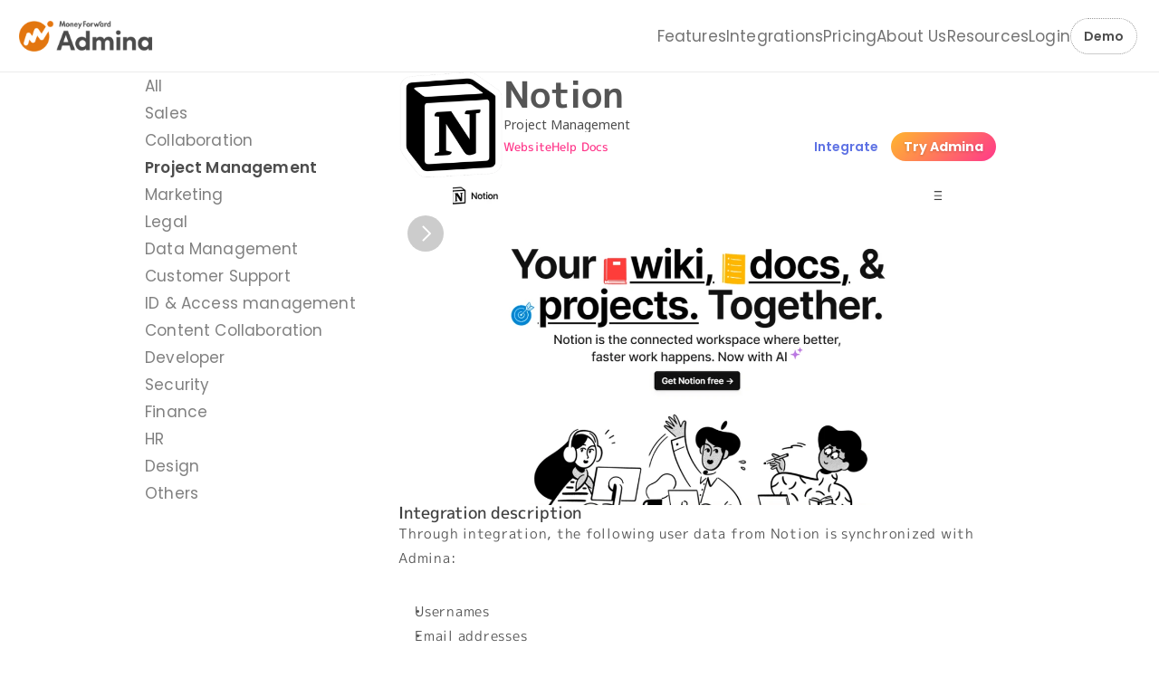

--- FILE ---
content_type: text/javascript
request_url: https://framerusercontent.com/sites/6BW8XrIrfwiBZD8MrqynYd/YAP816Y5n.CxxD5-i6.mjs
body_size: 439
content:
import{t as e}from"./rolldown-runtime.BIdZpsfM.mjs";import{L as t,Q as n}from"./framer.Tx4aQND6.mjs";var r,i,a,o=e((()=>{n(),t.loadFonts([`GF;M PLUS 1p-700`,`GF;M PLUS 1p-900`]),r=[{explicitInter:!0,fonts:[{cssFamilyName:`M PLUS 1p`,source:`google`,style:`normal`,uiFamilyName:`M PLUS 1p`,url:`https://fonts.gstatic.com/s/mplus1p/v32/e3tmeuShHdiFyPFzBRrQRBEgfkPWovdU4w.woff2`,weight:`700`},{cssFamilyName:`M PLUS 1p`,source:`google`,style:`normal`,uiFamilyName:`M PLUS 1p`,url:`https://fonts.gstatic.com/s/mplus1p/v32/e3tmeuShHdiFyPFzBRrQfBMgfkPWovdU4w.woff2`,weight:`900`}]}],i=[`.framer-nIawv .framer-styles-preset-3nqyhf:not(.rich-text-wrapper), .framer-nIawv .framer-styles-preset-3nqyhf.rich-text-wrapper h1 { --framer-font-family: "M PLUS 1p", "M PLUS 1p Placeholder", sans-serif; --framer-font-family-bold: "M PLUS 1p", sans-serif; --framer-font-open-type-features: normal; --framer-font-size: 40px; --framer-font-style: normal; --framer-font-style-bold: normal; --framer-font-variation-axes: normal; --framer-font-weight: 700; --framer-font-weight-bold: 900; --framer-letter-spacing: 0px; --framer-line-height: 1.2em; --framer-paragraph-spacing: 0px; --framer-text-alignment: start; --framer-text-color: #555555; --framer-text-decoration: none; --framer-text-stroke-color: initial; --framer-text-stroke-width: initial; --framer-text-transform: none; }`,`@media (max-width: 1199px) and (min-width: 810px) { .framer-nIawv .framer-styles-preset-3nqyhf:not(.rich-text-wrapper), .framer-nIawv .framer-styles-preset-3nqyhf.rich-text-wrapper h1 { --framer-font-family: "M PLUS 1p", "M PLUS 1p Placeholder", sans-serif; --framer-font-family-bold: "M PLUS 1p", sans-serif; --framer-font-open-type-features: normal; --framer-font-size: 30px; --framer-font-style: normal; --framer-font-style-bold: normal; --framer-font-variation-axes: normal; --framer-font-weight: 700; --framer-font-weight-bold: 900; --framer-letter-spacing: -1px; --framer-line-height: 1.2em; --framer-paragraph-spacing: 0px; --framer-text-alignment: start; --framer-text-color: #555555; --framer-text-decoration: none; --framer-text-stroke-color: initial; --framer-text-stroke-width: initial; --framer-text-transform: none; } }`,`@media (max-width: 809px) and (min-width: 0px) { .framer-nIawv .framer-styles-preset-3nqyhf:not(.rich-text-wrapper), .framer-nIawv .framer-styles-preset-3nqyhf.rich-text-wrapper h1 { --framer-font-family: "M PLUS 1p", "M PLUS 1p Placeholder", sans-serif; --framer-font-family-bold: "M PLUS 1p", sans-serif; --framer-font-open-type-features: normal; --framer-font-size: 24px; --framer-font-style: normal; --framer-font-style-bold: normal; --framer-font-variation-axes: normal; --framer-font-weight: 700; --framer-font-weight-bold: 900; --framer-letter-spacing: -0.5px; --framer-line-height: 1.2em; --framer-paragraph-spacing: 0px; --framer-text-alignment: start; --framer-text-color: #555555; --framer-text-decoration: none; --framer-text-stroke-color: initial; --framer-text-stroke-width: initial; --framer-text-transform: none; } }`],a=`framer-nIawv`}));export{o as i,i as n,r,a as t};
//# sourceMappingURL=YAP816Y5n.CxxD5-i6.mjs.map

--- FILE ---
content_type: text/javascript
request_url: https://framerusercontent.com/sites/6BW8XrIrfwiBZD8MrqynYd/shared.B_suwNes.mjs
body_size: 72219
content:
import{t as e}from"./rolldown-runtime.BIdZpsfM.mjs";import{E as t,F as n,I as r,L as i,M as a,N as o,P as s,R as c,T as l,U as u,V as d,c as f,f as ee,g as p,j as te,k as m,l as h,m as g,o as _,s as ne,u as v,y as re}from"./react.CYR9IoNL.mjs";import{L as y,R as ie,V as b,W as ae,Y as x,Z as S,a as C,g as oe,r as se,t as ce,w}from"./motion.CnyJnw6x.mjs";import{A as T,Ct as le,D as ue,Dt as de,E,Ft as fe,G as pe,I as me,K as he,L as ge,M as D,Mt as _e,Nt as ve,O,Q as k,S as ye,T as be,U as xe,a as A,dt as Se,et as j,h as Ce,j as we,k as Te,kt as Ee,pt as De,r as Oe,s as M,t as ke,v as N,w as Ae}from"./framer.Tx4aQND6.mjs";var je,Me,Ne,Pe=e((()=>{_(),l(),je={width:`100%`,height:`100%`,display:`flex`,justifyContent:`center`,alignItems:`center`},Me={...je,borderRadius:6,background:`rgba(149, 149, 149, 0.1)`,border:`1px dashed rgba(149, 149, 149, 0.15)`,color:`#a5a5a5`,flexDirection:`column`},Ne=p((e,t)=>f(`div`,{style:Me,ref:t}))})),Fe=e((()=>{Pe()})),Ie,Le,Re,ze=e((()=>{Ie=e=>e,Re=e=>(Le||=Ie(e.createElement(`path`,{d:`M10 20v-6h4v6h5v-8h3L12 3 2 12h3v8z`}),`Home`),Le)})),Be=e((()=>{ze(),ze()}));function Ve(e,t,n=``,r,i){if(t)return r;if(n==null||n?.length===0)return null;let a=n.toLowerCase().replace(/-|\s/g,``);return i[a]??We(e,a)}function He(e,t,n=``,r,i){let a=s(()=>{if(n==null||n?.length===0)return null;let t=n.toLowerCase().replace(/-|\s/g,``);return i[t]??We(e,t)},[r,n]);return t?r:a}var Ue,We,Ge=e((()=>{l(),k(),Ue={onClick:{type:M.EventHandler},onMouseDown:{type:M.EventHandler},onMouseUp:{type:M.EventHandler},onMouseEnter:{type:M.EventHandler},onMouseLeave:{type:M.EventHandler}},We=(e,t)=>e.find(e=>e.toLowerCase().includes(t))}));function Ke(e){let{color:t,selectByList:n,iconSearch:i,iconSelection:a,onClick:o,onMouseDown:l,onMouseUp:u,onMouseEnter:d,onMouseLeave:ee,mirrored:p,style:h}=e,g=te(!1),_=He(Xe,n,i,a,et),ne=$e.map(t=>e[t]),v=s(()=>{let t=Ye[_];if(!t)return;let n=e[`iconStyle${t}`];if(n!==`Filled`)return n},[...ne]),[re,y]=c(_===`Home`?Re(m):null);async function ie(){if(typeof Ye[_]!=`number`){y(null);return}try{let e=await import(`${Je}${_}${v||``}.js@0.0.32`);g.current&&y(e.default(m))}catch{g.current&&y(null)}}r(()=>(g.current=!0,ie(),()=>{g.current=!1}),[_,...ne]);let b=E.current()===E.canvas?f(Ne,{}):null;return f(w.div,{style:{display:`contents`},onClick:o,onMouseEnter:d,onMouseLeave:ee,onMouseDown:l,onMouseUp:u,children:re?f(`svg`,{xmlns:`http://www.w3.org/2000/svg`,style:{userSelect:`none`,width:`100%`,height:`100%`,display:`inline-block`,fill:t,flexShrink:0,transform:p?`scale(-1, 1)`:void 0,...h},focusable:`false`,viewBox:`0 0 24 24`,color:t,children:re}):b})}function qe(e,t){let{selectByList:n,iconSearch:r,iconSelection:i}=e,a=parseInt(t),o=Ye[Ve(Xe,n,r,i,et)];return!o||a===0?!0:o!==a}var Je,Ye,Xe,Ze,Qe,$e,et,tt=e((()=>{_(),l(),k(),Fe(),Be(),Ge(),Je=`https://framer.com/m/material-icons/`,Ye={AcUnit:15,AccessAlarm:15,AccessAlarms:15,AccessTime:15,AccessTimeFilled:0,Accessibility:7,AccessibilityNew:0,Accessible:15,AccessibleForward:0,AccountBalance:2,AccountBalanceWallet:0,AccountBox:15,AccountCircle:7,AccountTree:15,AdUnits:15,Adb:15,Add:15,AddAPhoto:15,AddAlarm:15,AddAlert:15,AddBox:15,AddBusiness:15,AddCircle:15,AddCircleOutline:0,AddComment:15,AddIcCall:15,AddLink:15,AddLocation:15,AddLocationAlt:2,AddModerator:15,AddPhotoAlternate:0,AddReaction:15,AddRoad:15,AddShoppingCart:2,AddTask:15,AddToDrive:15,AddToHomeScreen:2,AddToPhotos:15,AddToQueue:15,Addchart:15,Adjust:15,AdminPanelSettings:0,Agriculture:15,Air:15,AirlineSeatFlat:2,AirplaneTicket:2,AirplanemodeActive:0,AirplanemodeInactive:0,Airplay:15,AirportShuttle:2,Alarm:15,AlarmAdd:15,AlarmOff:15,AlarmOn:15,Album:15,AlignHorizontalLeft:0,AlignHorizontalRight:0,AlignVerticalBottom:0,AlignVerticalCenter:0,AlignVerticalTop:0,AllInbox:15,AllInclusive:15,AllOut:15,AltRoute:15,AlternateEmail:2,Analytics:15,Anchor:15,Android:15,Animation:15,Announcement:15,Aod:15,Apartment:15,Api:15,AppBlocking:15,AppRegistration:2,AppSettingsAlt:2,Apple:0,Approval:15,Apps:15,Architecture:15,Archive:15,ArrowBack:15,ArrowBackIos:15,ArrowBackIosNew:2,ArrowCircleDown:2,ArrowCircleUp:7,ArrowDownward:7,ArrowDropDown:7,ArrowDropDownCircle:0,ArrowDropUp:15,ArrowForward:15,ArrowForwardIos:2,ArrowLeft:15,ArrowRight:15,ArrowRightAlt:7,ArrowUpward:15,ArtTrack:15,Article:15,AspectRatio:15,Assessment:15,Assignment:15,AssignmentInd:7,AssignmentLate:2,AssignmentReturn:0,AssignmentReturned:0,AssignmentTurnedIn:0,Assistant:15,AssistantDirection:0,AssistantPhoto:2,Atm:15,AttachEmail:15,AttachFile:15,AttachMoney:15,Attachment:15,Attractions:15,Attribution:15,Audiotrack:15,AutoAwesome:15,AutoAwesomeMosaic:0,AutoAwesomeMotion:0,AutoDelete:15,AutoFixHigh:15,AutoFixNormal:7,AutoFixOff:15,AutoGraph:15,AutoStories:15,AutofpsSelect:7,Autorenew:15,AvTimer:15,BabyChangingStation:0,Backpack:15,Backspace:15,Backup:15,BackupTable:15,Badge:15,BakeryDining:15,Balcony:15,Ballot:15,BarChart:15,BatchPrediction:2,Bathroom:15,Bathtub:15,Battery20:15,Battery30:15,Battery50:15,Battery60:15,Battery80:15,Battery90:15,BatteryAlert:15,BatteryCharging20:0,BatteryCharging30:0,BatteryCharging50:0,BatteryCharging60:0,BatteryCharging80:0,BatteryCharging90:0,BatteryChargingFull:0,BatteryFull:15,BatterySaver:15,BatteryStd:15,BatteryUnknown:2,BeachAccess:15,Bed:15,BedroomBaby:15,BedroomChild:15,BedroomParent:7,Bedtime:15,Beenhere:15,Bento:15,BikeScooter:15,Biotech:15,Blender:15,Block:15,Bloodtype:15,Bluetooth:15,BluetoothAudio:2,BluetoothConnected:0,BluetoothDisabled:0,BluetoothDrive:2,BluetoothSearching:0,BlurCircular:15,BlurLinear:15,BlurOff:15,BlurOn:15,Bolt:15,Book:15,BookOnline:15,Bookmark:15,BookmarkAdd:15,BookmarkAdded:7,BookmarkBorder:2,BookmarkRemove:2,Bookmarks:15,BorderAll:15,BorderBottom:15,BorderClear:15,BorderColor:15,BorderHorizontal:0,BorderInner:15,BorderLeft:15,BorderOuter:15,BorderRight:15,BorderStyle:15,BorderTop:15,BorderVertical:2,BrandingWatermark:0,BreakfastDining:2,Brightness1:15,Brightness2:15,Brightness3:15,Brightness4:15,Brightness5:15,Brightness6:15,Brightness7:15,BrightnessAuto:2,BrightnessHigh:2,BrightnessLow:7,BrightnessMedium:0,BrokenImage:15,BrowserNotSupported:0,BrunchDining:15,Brush:15,BubbleChart:15,BugReport:15,Build:15,BuildCircle:15,Bungalow:15,BurstMode:15,BusAlert:15,Business:15,BusinessCenter:2,Cabin:15,Cable:15,Cached:15,Cake:15,Calculate:15,CalendarToday:7,CalendarViewDay:2,CalendarViewMonth:0,CalendarViewWeek:0,Call:15,CallEnd:15,CallMade:15,CallMerge:15,CallMissed:15,CallMissedOutgoing:0,CallReceived:15,CallSplit:15,CallToAction:15,Camera:15,CameraAlt:15,CameraEnhance:7,CameraFront:15,CameraIndoor:15,CameraOutdoor:7,CameraRear:15,CameraRoll:15,Cameraswitch:15,Campaign:15,Cancel:15,CancelPresentation:0,CancelScheduleSend:0,CarRental:15,CarRepair:15,CardGiftcard:15,CardMembership:2,CardTravel:15,Carpenter:15,Cases:15,Casino:15,Cast:15,CastConnected:7,CastForEducation:0,CatchingPokemon:2,Category:15,Celebration:15,CellWifi:15,CenterFocusStrong:0,CenterFocusWeak:2,Chair:15,ChairAlt:15,Chalet:15,ChangeCircle:15,ChangeHistory:7,ChargingStation:2,Chat:15,ChatBubble:15,ChatBubbleOutline:0,Check:15,CheckBox:15,CheckBoxOutlineBlank:0,CheckCircle:15,CheckCircleOutline:0,Checkroom:15,ChevronLeft:15,ChevronRight:15,ChildCare:15,ChildFriendly:7,ChromeReaderMode:0,Circle:15,CircleNotifications:0,Class:15,CleanHands:15,CleaningServices:0,Clear:15,ClearAll:15,Close:15,CloseFullscreen:2,ClosedCaption:7,ClosedCaptionOff:0,Cloud:15,CloudCircle:15,CloudDone:15,CloudDownload:7,CloudOff:15,CloudQueue:15,CloudUpload:15,Code:15,CodeOff:15,Coffee:15,CoffeeMaker:15,Collections:15,CollectionsBookmark:0,ColorLens:15,Colorize:15,Comment:15,CommentBank:15,Commute:15,Compare:15,CompareArrows:7,CompassCalibration:0,Compress:15,Computer:15,ConfirmationNumber:0,ConnectedTv:15,Construction:15,ContactMail:15,ContactPage:15,ContactPhone:15,ContactSupport:2,Contactless:15,Contacts:15,ContentCopy:15,ContentCut:15,ContentPaste:15,ContentPasteOff:2,ControlCamera:7,ControlPoint:15,CopyAll:15,Copyright:15,Coronavirus:15,CorporateFare:7,Cottage:15,Countertops:15,Create:15,CreateNewFolder:2,CreditCard:15,CreditCardOff:7,CreditScore:15,Crib:15,Crop:15,Crop169:15,Crop32:15,Crop54:15,Crop75:15,CropDin:15,CropFree:15,CropLandscape:7,CropOriginal:15,CropPortrait:15,CropRotate:15,CropSquare:15,Dangerous:15,DarkMode:15,Dashboard:15,DashboardCustomize:0,DataSaverOff:15,DataSaverOn:15,DataUsage:15,DateRange:15,Deck:15,Dehaze:15,Delete:15,DeleteForever:7,DeleteOutline:7,DeleteSweep:15,DeliveryDining:2,DepartureBoard:2,Description:15,DesignServices:2,DesktopMac:15,DesktopWindows:2,Details:15,DeveloperBoard:2,DeveloperBoardOff:0,DeveloperMode:7,DeviceHub:15,DeviceThermostat:0,DeviceUnknown:7,Devices:15,DevicesOther:15,DialerSip:15,Dialpad:15,Dining:15,DinnerDining:15,Directions:15,DirectionsBike:2,DirectionsBoat:2,DirectionsBoatFilled:0,DirectionsBus:7,DirectionsBusFilled:0,DirectionsCar:7,DirectionsCarFilled:0,DirectionsOff:7,DirectionsRailway:0,DirectionsRun:7,DirectionsSubway:0,DirectionsTransit:0,DirectionsWalk:2,DirtyLens:15,DisabledByDefault:0,DiscFull:15,Dns:15,DoDisturb:15,DoDisturbAlt:15,DoDisturbOff:15,DoDisturbOn:15,DoNotDisturb:15,DoNotDisturbAlt:2,DoNotDisturbOff:2,DoNotDisturbOn:2,DoNotStep:15,DoNotTouch:15,Dock:15,DocumentScanner:2,Domain:15,DomainDisabled:2,DomainVerification:0,Done:15,DoneAll:15,DoneOutline:15,DonutLarge:15,DonutSmall:15,DoorBack:15,DoorFront:15,DoorSliding:15,Doorbell:15,DoubleArrow:15,DownhillSkiing:2,Download:15,DownloadDone:15,DownloadForOffline:0,Downloading:15,Drafts:15,DragHandle:15,DragIndicator:7,DriveEta:15,DriveFileMove:7,DriveFolderUpload:0,Dry:15,DryCleaning:15,Duo:15,Dvr:15,DynamicFeed:15,DynamicForm:15,EMobiledata:15,Earbuds:15,EarbudsBattery:2,East:15,Eco:15,EdgesensorHigh:2,EdgesensorLow:7,Edit:15,EditAttributes:2,EditLocation:15,EditLocationAlt:2,EditNotifications:0,EditOff:15,EditRoad:15,EightK:15,EightKPlus:15,EightMp:15,EightteenMp:15,Eject:15,Elderly:15,ElectricBike:15,ElectricCar:15,ElectricMoped:7,ElectricRickshaw:0,ElectricScooter:2,ElectricalServices:0,Elevator:15,ElevenMp:15,Email:15,EmojiEmotions:7,EmojiEvents:15,EmojiFlags:15,EmojiFoodBeverage:0,EmojiNature:15,EmojiObjects:15,EmojiPeople:15,EmojiSymbols:15,EmojiTransportation:0,Engineering:15,EnhancedEncryption:0,Equalizer:15,Error:15,ErrorOutline:15,Escalator:15,EscalatorWarning:0,Euro:15,EuroSymbol:15,EvStation:15,Event:15,EventAvailable:2,EventBusy:15,EventNote:15,EventSeat:15,ExitToApp:15,Expand:15,ExpandLess:15,ExpandMore:15,Explicit:15,Explore:15,ExploreOff:15,Exposure:15,Extension:15,ExtensionOff:15,Face:15,FaceRetouchingOff:0,Facebook:15,FactCheck:15,FamilyRestroom:2,FastForward:15,FastRewind:15,Fastfood:15,Favorite:15,FavoriteBorder:2,FeaturedPlayList:0,FeaturedVideo:7,Feed:15,Feedback:15,Female:15,Fence:15,Festival:15,FiberDvr:15,FiberManualRecord:0,FiberNew:15,FiberPin:15,FiberSmartRecord:0,FileCopy:15,FileDownload:15,FileDownloadDone:0,FileDownloadOff:2,FilePresent:15,FileUpload:15,Filter:15,Filter1:15,Filter2:15,Filter3:15,Filter4:15,Filter5:15,Filter6:15,Filter7:15,Filter8:15,Filter9:15,Filter9Plus:15,FilterAlt:15,FilterBAndW:15,FilterCenterFocus:0,FilterDrama:15,FilterFrames:15,FilterHdr:15,FilterList:15,FilterNone:15,FilterTiltShift:2,FilterVintage:7,FindInPage:15,FindReplace:15,Fingerprint:15,FireExtinguisher:0,Fireplace:15,FirstPage:15,FitScreen:15,FitnessCenter:7,FiveG:15,FiveK:15,FiveKPlus:15,FiveMp:15,FivteenMp:15,Flag:15,Flaky:15,Flare:15,FlashAuto:15,FlashOff:15,FlashOn:15,FlashlightOff:7,FlashlightOn:15,Flatware:15,Flight:15,FlightLand:15,FlightTakeoff:7,Flip:15,FlipCameraAndroid:0,FlipCameraIos:7,FlipToBack:15,FlipToFront:15,Flourescent:15,FlutterDash:15,FmdBad:15,FmdGood:15,Folder:15,FolderOpen:15,FolderShared:15,FolderSpecial:7,FollowTheSigns:2,FontDownload:15,FontDownloadOff:2,FoodBank:15,FormatAlignCenter:0,FormatAlignJustify:0,FormatAlignLeft:2,FormatAlignRight:0,FormatBold:15,FormatClear:15,FormatColorFill:2,FormatColorReset:0,FormatColorText:2,FormatIndentDecrease:0,FormatIndentIncrease:0,FormatItalic:15,FormatLineSpacing:0,FormatListBulleted:0,FormatListNumbered:0,FormatPaint:15,FormatQuote:15,FormatShapes:15,FormatSize:15,FormatStrikethrough:0,FormatUnderlined:0,Forum:15,Forward:15,Forward10:15,Forward30:15,Forward5:15,ForwardToInbox:2,Foundation:15,FourGMobiledata:2,FourGPlusMobiledata:0,FourK:15,FourKPlus:15,FourMp:15,FourteenMp:15,FreeBreakfast:7,Fullscreen:15,FullscreenExit:2,Functions:15,GMobiledata:15,GTranslate:15,Gamepad:15,Games:15,Garage:15,Gavel:15,Gesture:15,GetApp:15,Gif:15,GitHub:0,Gite:15,GolfCourse:15,Google:0,GppBad:15,GppGood:15,GppMaybe:15,GpsFixed:15,GpsNotFixed:15,GpsOff:15,Grade:15,Gradient:15,Grading:15,Grain:15,GraphicEq:15,Grass:15,Grid3x3:15,Grid4x4:15,GridGoldenratio:2,GridOff:15,GridOn:15,GridView:15,Group:15,GroupAdd:15,GroupWork:15,Groups:15,HMobiledata:15,HPlusMobiledata:2,Hail:15,Handyman:15,Hardware:15,Hd:15,HdrAuto:15,HdrAutoSelect:7,HdrEnhancedSelect:0,HdrOff:15,HdrOffSelect:15,HdrOn:15,HdrOnSelect:15,HdrPlus:15,HdrStrong:15,HdrWeak:15,Headphones:15,HeadphonesBattery:0,Headset:15,HeadsetMic:15,HeadsetOff:15,Healing:15,HealthAndSafety:2,Hearing:15,HearingDisabled:2,Height:15,Help:15,HelpCenter:15,HelpOutline:15,Hevc:15,HideImage:15,HideSource:15,HighQuality:15,Highlight:15,HighlightAlt:15,HighlightOff:15,Hiking:15,History:15,HistoryEdu:15,HistoryToggleOff:0,HolidayVillage:2,Home:15,HomeMax:15,HomeMini:15,HomeRepairService:0,HomeWork:15,HorizontalRule:2,HorizontalSplit:2,HotTub:15,Hotel:15,HourglassBottom:2,HourglassDisabled:0,HourglassEmpty:2,HourglassFull:7,HourglassTop:15,House:15,HouseSiding:15,Houseboat:15,HowToReg:15,HowToVote:15,Http:15,Https:15,Hvac:15,IceSkating:15,Icecream:15,Image:15,ImageAspectRatio:0,ImageNotSupported:0,ImageSearch:15,ImagesearchRoller:0,ImportContacts:2,ImportExport:15,ImportantDevices:0,Inbox:15,Info:15,Input:15,InsertChart:15,InsertComment:7,InsertDriveFile:2,InsertEmoticon:2,InsertInvitation:0,InsertLink:15,InsertPhoto:15,Insights:15,Instagram:0,Inventory:15,Inventory2:15,InvertColors:15,InvertColorsOff:2,IosShare:15,Iron:15,Iso:15,Kayaking:15,Keyboard:15,KeyboardAlt:15,KeyboardArrowDown:0,KeyboardArrowLeft:0,KeyboardArrowRight:0,KeyboardArrowUp:2,KeyboardBackspace:0,KeyboardCapslock:0,KeyboardHide:15,KeyboardReturn:2,KeyboardTab:15,KeyboardVoice:7,KingBed:15,Kitchen:15,Kitesurfing:15,Label:15,LabelImportant:2,LabelOff:15,Landscape:15,Language:15,Laptop:15,LaptopChromebook:0,LaptopMac:15,LaptopWindows:7,LastPage:15,Launch:15,Layers:15,LayersClear:15,Leaderboard:15,LeakAdd:15,LeakRemove:15,LegendToggle:15,Lens:15,LensBlur:15,LibraryAdd:15,LibraryAddCheck:2,LibraryBooks:15,LibraryMusic:15,Light:15,LightMode:15,Lightbulb:15,LineStyle:15,LineWeight:15,LinearScale:15,Link:15,LinkOff:15,LinkedCamera:15,LinkedIn:0,Liquor:15,List:15,ListAlt:15,LiveHelp:15,LiveTv:15,Living:15,LocalActivity:7,LocalAirport:15,LocalAtm:15,LocalBar:15,LocalCafe:15,LocalCarWash:15,LocalDining:15,LocalDrink:15,LocalFireDepartment:0,LocalFlorist:15,LocalGasStation:2,LocalGroceryStore:0,LocalHospital:7,LocalHotel:15,LocalLaundryService:0,LocalLibrary:15,LocalMall:15,LocalMovies:15,LocalOffer:15,LocalParking:15,LocalPharmacy:7,LocalPhone:15,LocalPizza:15,LocalPlay:15,LocalPolice:15,LocalPostOffice:2,LocalPrintshop:2,LocalSee:15,LocalShipping:7,LocalTaxi:15,LocationCity:15,LocationDisabled:0,LocationOff:15,LocationOn:15,LocationSearching:0,Lock:15,LockClock:15,LockOpen:15,Login:15,Logout:15,Looks:15,Looks3:15,Looks4:15,Looks5:15,Looks6:15,LooksOne:15,LooksTwo:15,Loop:15,Loupe:15,LowPriority:15,Loyalty:15,LteMobiledata:7,LtePlusMobiledata:0,Luggage:15,LunchDining:15,Mail:15,MailOutline:15,Male:15,ManageAccounts:2,ManageSearch:15,Map:15,MapsHomeWork:15,MapsUgc:15,Margin:15,MarkAsUnread:15,MarkChatRead:15,MarkChatUnread:2,MarkEmailRead:7,MarkEmailUnread:2,Markunread:15,MarkunreadMailbox:0,Masks:15,Maximize:15,MediaBluetoothOff:0,MediaBluetoothOn:0,Mediation:15,MedicalServices:2,Medication:15,MeetingRoom:15,Memory:15,Menu:15,MenuBook:15,MenuOpen:15,MergeType:15,Message:15,Mic:15,MicExternalOff:2,MicExternalOn:7,MicNone:15,MicOff:15,Microwave:15,MilitaryTech:15,Minimize:15,MissedVideoCall:2,Mms:15,MobileFriendly:2,MobileOff:15,MobileScreenShare:0,MobiledataOff:7,Mode:15,ModeComment:15,ModeEdit:15,ModeEditOutline:2,ModeNight:15,ModeStandby:15,ModelTraining:7,MonetizationOn:2,Money:15,MoneyOff:15,MoneyOffCsred:7,Monitor:15,MonitorWeight:7,MonochromePhotos:0,Mood:15,MoodBad:15,Moped:15,More:15,MoreHoriz:15,MoreTime:15,MoreVert:15,MotionPhotosAuto:0,MotionPhotosOff:2,Mouse:15,MoveToInbox:15,Movie:15,MovieCreation:7,MovieFilter:15,Moving:15,Mp:15,MultilineChart:2,MultipleStop:15,Museum:15,MusicNote:15,MusicOff:15,MusicVideo:15,MyLocation:15,Nat:15,Nature:15,NaturePeople:15,NavigateBefore:2,NavigateNext:15,Navigation:15,NearMe:15,NearMeDisabled:2,NearbyError:15,NearbyOff:15,NetworkCell:15,NetworkCheck:15,NetworkLocked:7,NetworkWifi:15,NewReleases:15,NextPlan:15,NextWeek:15,Nfc:15,NightShelter:15,Nightlife:15,Nightlight:15,NightlightRound:2,NightsStay:15,NineK:15,NineKPlus:15,NineMp:15,NineteenMp:15,NoAccounts:15,NoBackpack:15,NoCell:15,NoDrinks:15,NoEncryption:15,NoFlash:15,NoFood:15,NoLuggage:15,NoMeals:15,NoMeetingRoom:7,NoPhotography:7,NoSim:15,NoStroller:15,NoTransfer:15,NordicWalking:7,North:15,NorthEast:15,NorthWest:15,NotAccessible:7,NotInterested:7,NotListedLocation:0,NotStarted:15,Note:15,NoteAdd:15,NoteAlt:15,Notes:15,NotificationAdd:2,Notifications:7,NotificationsActive:0,NotificationsNone:0,NotificationsOff:0,NotificationsPaused:0,OfflineBolt:15,OfflinePin:15,OfflineShare:15,OndemandVideo:7,OneK:15,OneKPlus:15,OneKk:15,OnlinePrediction:0,Opacity:15,OpenInBrowser:7,OpenInFull:15,OpenInNew:15,OpenInNewOff:15,OpenWith:15,OtherHouses:15,Outbound:15,Outbox:15,OutdoorGrill:15,Outlet:15,Padding:15,Pages:15,Pageview:15,Paid:15,Palette:15,PanTool:15,Panorama:15,PanoramaFishEye:2,PanoramaHorizontal:0,PanoramaPhotosphere:0,PanoramaVertical:0,PanoramaWideAngle:0,Paragliding:15,Park:15,PartyMode:15,Password:15,Pattern:15,Pause:15,PauseCircle:15,PauseCircleFilled:0,PauseCircleOutline:0,PausePresentation:0,Payment:15,Payments:15,PedalBike:15,Pending:15,PendingActions:2,People:15,PeopleAlt:15,PeopleOutline:7,PermCameraMic:7,PermContactCalendar:0,PermDataSetting:2,PermIdentity:15,PermMedia:15,PermPhoneMsg:15,PermScanWifi:15,Person:15,PersonAdd:15,PersonAddAlt:15,PersonAddAlt1:7,PersonAddDisabled:0,PersonOff:15,PersonOutline:7,PersonPin:15,PersonPinCircle:2,PersonRemove:15,PersonRemoveAlt1:0,PersonSearch:15,PersonalVideo:7,PestControl:15,PestControlRodent:0,Pets:15,Phone:15,PhoneAndroid:15,PhoneCallback:7,PhoneDisabled:7,PhoneEnabled:15,PhoneForwarded:2,PhoneInTalk:15,PhoneIphone:15,PhoneLocked:15,PhoneMissed:15,PhonePaused:15,Phonelink:15,PhonelinkErase:2,PhonelinkLock:7,PhonelinkOff:15,PhonelinkRing:7,PhonelinkSetup:2,Photo:15,PhotoAlbum:15,PhotoCamera:15,PhotoCameraBack:2,PhotoCameraFront:0,PhotoFilter:15,PhotoLibrary:15,PhotoSizeSelectLarge:0,PhotoSizeSelectSmall:0,Piano:15,PianoOff:15,PictureAsPdf:15,PictureInPicture:0,PictureInPictureAlt:0,PieChart:15,PieChartOutline:2,Pin:15,PinDrop:15,Pinterest:0,PivotTableChart:2,Place:15,Plagiarism:15,PlayArrow:15,PlayCircle:15,PlayCircleFilled:0,PlayCircleOutline:0,PlayDisabled:15,PlayForWork:15,PlayLesson:15,PlaylistAdd:15,PlaylistAddCheck:0,PlaylistPlay:15,Plumbing:15,PlusOne:15,Podcasts:15,PointOfSale:15,Policy:15,Poll:15,Pool:15,PortableWifiOff:2,Portrait:15,PostAdd:15,Power:15,PowerInput:15,PowerOff:15,PowerSettingsNew:0,PregnantWoman:7,PresentToAll:15,Preview:15,PriceChange:15,PriceCheck:15,Print:15,PrintDisabled:7,PriorityHigh:15,PrivacyTip:15,Psychology:15,Public:15,PublicOff:15,Publish:15,PublishedWithChanges:0,PushPin:15,QrCode:15,QrCode2:15,QrCodeScanner:7,QueryBuilder:15,QueryStats:15,QuestionAnswer:2,Queue:15,QueueMusic:15,QueuePlayNext:7,Quickreply:15,Quiz:15,RMobiledata:15,Radar:15,Radio:15,RadioButtonChecked:0,RadioButtonUnchecked:0,RailwayAlert:15,RamenDining:15,RateReview:15,RawOff:15,RawOn:15,ReadMore:15,Receipt:15,ReceiptLong:15,RecentActors:15,Recommend:15,RecordVoiceOver:2,Reddit:0,Redeem:15,Redo:15,ReduceCapacity:2,Refresh:15,RememberMe:15,Remove:15,RemoveCircle:15,RemoveCircleOutline:0,RemoveDone:15,RemoveFromQueue:2,RemoveModerator:2,RemoveRedEye:15,RemoveShoppingCart:0,Reorder:15,Repeat:15,RepeatOn:15,RepeatOne:15,RepeatOneOn:15,Replay:15,Replay10:15,Replay30:15,Replay5:15,ReplayCircleFilled:0,Reply:15,ReplyAll:15,Report:15,ReportGmailerrorred:0,ReportOff:15,ReportProblem:7,RequestPage:15,RequestQuote:15,ResetTv:15,RestartAlt:15,Restaurant:15,RestaurantMenu:2,Restore:15,RestoreFromTrash:0,RestorePage:15,Reviews:15,RiceBowl:15,RingVolume:15,Roofing:15,Room:15,RoomPreferences:2,RoomService:15,Rotate90DegreesCcw:0,RotateLeft:15,RotateRight:15,Router:15,Rowing:15,RssFeed:15,Rsvp:15,Rtt:15,Rule:15,RuleFolder:15,RunCircle:15,RunningWithErrors:0,RvHookup:15,SafetyDivider:7,Sailing:15,Sanitizer:15,Satellite:15,Save:15,SaveAlt:15,SavedSearch:15,Savings:15,Scanner:15,ScatterPlot:15,Schedule:15,ScheduleSend:15,Schema:15,School:15,Science:15,Score:15,ScreenLockLandscape:0,ScreenLockPortrait:0,ScreenLockRotation:0,ScreenRotation:2,ScreenSearchDesktop:0,ScreenShare:15,Screenshot:15,Sd:15,SdCard:15,SdCardAlert:15,SdStorage:15,Search:15,SearchOff:15,Security:15,SecurityUpdate:2,SecurityUpdateGood:0,Segment:15,SelectAll:15,SelfImprovement:2,Sell:15,Send:15,SendAndArchive:2,SendToMobile:15,SensorDoor:15,SensorWindow:15,Sensors:15,SensorsOff:15,SentimentNeutral:0,SentimentSatisfied:0,SetMeal:15,Settings:15,SettingsApplications:0,SettingsBluetooth:0,SettingsBrightness:0,SettingsCell:15,SettingsEthernet:0,SettingsInputAntenna:0,SettingsInputHdmi:0,SettingsInputSvideo:0,SettingsOverscan:0,SettingsPhone:7,SettingsPower:7,SettingsRemote:2,SettingsSuggest:2,SettingsVoice:7,SevenK:15,SevenKPlus:15,SevenMp:15,SeventeenMp:15,Share:15,ShareLocation:7,Shield:15,Shop:15,Shop2:15,ShopTwo:15,ShoppingBag:15,ShoppingBasket:2,ShoppingCart:15,ShortText:15,Shortcut:15,ShowChart:15,Shower:15,Shuffle:15,ShuffleOn:15,ShutterSpeed:15,Sick:15,SignalCellular0Bar:0,SignalCellular1Bar:0,SignalCellular2Bar:0,SignalCellular3Bar:0,SignalCellular4Bar:0,SignalCellularAlt:0,SignalCellularNoSim:0,SignalCellularNodata:0,SignalCellularNull:0,SignalCellularOff:0,SignalWifi0Bar:2,SignalWifi1Bar:2,SignalWifi1BarLock:0,SignalWifi2Bar:2,SignalWifi2BarLock:0,SignalWifi3Bar:2,SignalWifi3BarLock:0,SignalWifi4Bar:2,SignalWifi4BarLock:0,SignalWifiBad:7,SignalWifiOff:7,SimCard:15,SimCardAlert:15,SimCardDownload:2,SingleBed:15,Sip:15,SixK:15,SixKPlus:15,SixMp:15,SixteenMp:15,SixtyFps:15,SixtyFpsSelect:2,Skateboarding:7,SkipNext:15,SkipPrevious:15,Sledding:15,Slideshow:15,SlowMotionVideo:2,SmartButton:15,SmartDisplay:15,SmartScreen:15,SmartToy:15,Smartphone:15,SmokeFree:15,SmokingRooms:15,Sms:15,SmsFailed:15,SnippetFolder:7,Snooze:15,Snowboarding:15,Snowmobile:15,Snowshoeing:15,Soap:15,SocialDistance:2,Sort:15,SortByAlpha:15,Source:15,South:15,SouthEast:15,SouthWest:15,Spa:15,SpaceBar:15,Speaker:15,SpeakerGroup:15,SpeakerNotes:15,SpeakerNotesOff:2,SpeakerPhone:15,Speed:15,Spellcheck:15,Splitscreen:15,Sports:15,SportsBar:15,SportsBaseball:2,SportsBasketball:0,SportsCricket:7,SportsEsports:7,SportsFootball:2,SportsGolf:15,SportsHandball:2,SportsHockey:15,SportsKabaddi:7,SportsMma:15,SportsMotorsports:0,SportsRugby:15,SportsScore:15,SportsSoccer:15,SportsTennis:15,SportsVolleyball:0,SquareFoot:15,StackedBarChart:2,StackedLineChart:0,Stairs:15,Star:15,StarBorder:15,StarBorderPurple500:0,StarHalf:15,StarOutline:15,StarPurple500:7,StarRate:15,Stars:15,StayCurrentLandscape:0,StayCurrentPortrait:0,StayPrimaryLandscape:0,StayPrimaryPortrait:0,StickyNote2:15,Stop:15,StopCircle:15,StopScreenShare:2,Storage:15,Store:15,StoreMallDirectory:0,Storefront:15,Storm:15,Straighten:15,Stream:15,Streetview:15,StrikethroughS:2,Stroller:15,Style:15,Subject:15,Subscript:15,Subscriptions:7,Subtitles:15,SubtitlesOff:15,Subway:15,Summarize:15,Superscript:15,SupervisedUserCircle:0,SupervisorAccount:0,Support:15,SupportAgent:15,Surfing:15,SurroundSound:7,SwapCalls:15,SwapHoriz:15,SwapHorizontalCircle:0,SwapVert:15,SwapVerticalCircle:0,Swipe:15,SwitchAccount:7,SwitchCamera:15,SwitchLeft:15,SwitchRight:15,SwitchVideo:15,Sync:15,SyncAlt:15,SyncDisabled:15,SyncProblem:15,SystemSecurityUpdate:0,SystemUpdate:15,SystemUpdateAlt:2,Tab:15,TabUnselected:7,TableChart:15,TableRows:15,TableView:15,Tablet:15,TabletAndroid:7,TabletMac:15,Tag:15,TagFaces:15,TakeoutDining:7,TapAndPlay:15,Tapas:15,Task:15,TaskAlt:15,TaxiAlert:15,Telegram:0,TenMp:15,Terrain:15,TextFields:15,TextFormat:15,TextRotateUp:15,TextRotateVertical:0,TextRotationAngleup:0,TextRotationDown:0,TextRotationNone:0,TextSnippet:15,Textsms:15,Texture:15,TheaterComedy:7,Theaters:15,Thermostat:15,ThermostatAuto:2,ThirteenMp:15,ThirtyFps:15,ThirtyFpsSelect:2,ThreeDRotation:2,ThreeGMobiledata:0,ThreeK:15,ThreeKPlus:15,ThreeMp:15,ThreeP:15,ThreeSixty:15,ThumbDown:15,ThumbDownAlt:15,ThumbDownOffAlt:2,ThumbUp:15,ThumbUpAlt:15,ThumbUpOffAlt:7,ThumbsUpDown:15,TimeToLeave:15,Timelapse:15,Timeline:15,Timer:15,Timer10:15,Timer10Select:7,Timer3:15,Timer3Select:15,TimerOff:15,TimesOneMobiledata:0,Title:15,Toc:15,Today:15,ToggleOff:15,ToggleOn:15,Toll:15,Tonality:15,Topic:15,TouchApp:15,Tour:15,Toys:15,TrackChanges:15,Traffic:15,Train:15,Tram:15,Transform:15,Transgender:15,TransitEnterexit:0,Translate:15,TravelExplore:7,TrendingDown:15,TrendingFlat:15,TrendingUp:15,TripOrigin:15,Try:15,Tty:15,Tune:15,Tungsten:15,TurnedIn:15,TurnedInNot:15,Tv:15,TvOff:15,TwelveMp:15,TwentyFourMp:15,TwentyOneMp:15,TwentyThreeMp:7,TwentyTwoMp:15,TwentyZeroMp:15,Twitter:0,TwoK:15,TwoKPlus:15,TwoMp:15,TwoWheeler:15,Umbrella:15,Unarchive:15,Undo:15,UnfoldLess:15,UnfoldMore:15,Unpublished:15,Unsubscribe:15,Upcoming:15,Update:15,UpdateDisabled:2,Upgrade:15,Upload:15,UploadFile:15,Usb:15,UsbOff:15,Verified:15,VerifiedUser:15,VerticalAlignBottom:0,VerticalAlignCenter:0,VerticalAlignTop:0,VerticalSplit:7,Vibration:15,VideoCall:15,VideoCameraBack:2,VideoCameraFront:0,VideoLabel:15,VideoLibrary:15,VideoSettings:7,VideoStable:15,Videocam:15,VideocamOff:15,VideogameAsset:2,VideogameAssetOff:0,ViewAgenda:15,ViewArray:15,ViewCarousel:15,ViewColumn:15,ViewComfy:15,ViewCompact:15,ViewDay:15,ViewHeadline:15,ViewInAr:15,ViewList:15,ViewModule:15,ViewQuilt:15,ViewSidebar:15,ViewStream:15,ViewWeek:15,Vignette:15,Villa:15,Visibility:15,VisibilityOff:7,VoiceChat:15,VoiceOverOff:15,Voicemail:15,VolumeDown:15,VolumeMute:15,VolumeOff:15,VolumeUp:15,VolunteerActivism:0,VpnKey:15,VpnLock:15,Vrpano:15,Wallpaper:15,Warning:15,WarningAmber:15,Wash:15,Watch:15,WatchLater:15,Water:15,WaterDamage:15,WaterfallChart:2,Waves:15,WbAuto:15,WbCloudy:15,WbIncandescent:2,WbIridescent:15,WbShade:15,WbSunny:15,WbTwilight:15,Wc:15,Web:15,WebAsset:15,WebAssetOff:15,Weekend:15,West:15,WhatsApp:0,Whatshot:15,WheelchairPickup:0,WhereToVote:15,Widgets:15,Wifi:15,WifiCalling:15,WifiCalling3:15,WifiLock:15,WifiOff:15,WifiProtectedSetup:0,WifiTethering:7,WifiTetheringOff:0,Window:15,WineBar:15,Work:15,WorkOff:15,WorkOutline:15,Workspaces:15,WrapText:15,WrongLocation:7,Wysiwyg:15,Yard:15,YouTube:0,YoutubeSearchedFor:0,ZoomIn:15,ZoomOut:15,ZoomOutMap:15},Xe=Object.keys(Ye),Ze=[`Filled`,`TwoTone`,`Sharp`,`Rounded`,`Outlined`],Qe={15:[...Ze],7:[`Filled`,`TwoTone`,`Sharp`,`Rounded`],2:[`Filled`,`Sharp`]},$e=Object.keys(Qe).map(e=>`iconStyle${e}`),et=Xe.reduce((e,t)=>(e[t.toLowerCase()]=t,e),{}),Ke.displayName=`Material`,Ke.defaultProps={width:24,height:24,iconSelection:`Home`,iconSearch:`Home`,color:`#66F`,selectByList:!0,weight:`Filled`,mirrored:!1},D(Ke,{selectByList:{type:M.Boolean,title:`Select`,enabledTitle:`List`,disabledTitle:`Search`,defaultValue:Ke.defaultProps.selectByList},iconSelection:{type:M.Enum,options:Xe,defaultValue:Ke.defaultProps.iconSelection,title:`Name`,hidden:({selectByList:e})=>!e,description:`Find every icon name on the [Material site](https://fonts.google.com/icons)`},iconSearch:{type:M.String,title:`Name`,placeholder:`Menu, Wifi, Box…`,hidden:({selectByList:e})=>e},mirrored:{type:M.Boolean,enabledTitle:`Yes`,disabledTitle:`No`,defaultValue:Ke.defaultProps.mirrored},color:{type:M.Color,title:`Color`,defaultValue:Ke.defaultProps.color},...Object.keys(Qe).reduce((e,t)=>(e[`iconStyle${t}`]={type:M.Enum,title:`Style`,defaultValue:`Filled`,options:Qe[t],hidden:e=>qe(e,t)},e),{}),...Ue})})),nt,rt,it,at=e((()=>{k(),ge.loadWebFontsFromSelectors([`GF;Poppins-regular`]),nt=[{family:`Poppins`,moduleAsset:{localModuleIdentifier:`local-module:css/e5Ew0Cn2c:default`,url:`https://fonts.gstatic.com/s/poppins/v20/pxiEyp8kv8JHgFVrFJDUc1NECPY.ttf`},style:`normal`,url:`https://fonts.gstatic.com/s/poppins/v20/pxiEyp8kv8JHgFVrFJDUc1NECPY.ttf`,weight:`400`}],rt=[`.framer-CC75E .framer-styles-preset-nivbb4:not(.rich-text-wrapper), .framer-CC75E .framer-styles-preset-nivbb4.rich-text-wrapper h5 { --framer-font-family: "Poppins", "Poppins Placeholder", sans-serif; --framer-font-size: 14px; --framer-font-style: normal; --framer-font-weight: 400; --framer-letter-spacing: 0em; --framer-line-height: 1.5em; --framer-paragraph-spacing: 40px; --framer-text-alignment: left; --framer-text-color: #ffffff; --framer-text-decoration: none; --framer-text-transform: none; }`],it=`framer-CC75E`})),ot,st,ct,lt=e((()=>{k(),ge.loadWebFontsFromSelectors([]),ot=[],st=[`.framer-6K8pK .framer-styles-preset-1qvslwl:not(.rich-text-wrapper), .framer-6K8pK .framer-styles-preset-1qvslwl.rich-text-wrapper a { --framer-link-current-text-color: #ffffff; --framer-link-current-text-decoration: none; --framer-link-hover-text-color: #ffffff; --framer-link-hover-text-decoration: underline; --framer-link-text-color: #ffffff; --framer-link-text-decoration: none; }`],ct=`framer-6K8pK`}));function ut(e,t){return _t(e)?e[vt(0,e.length,t)]:e}function dt(e,t){let n=e[e.length-1];for(let r=1;r<=t;r++){let i=xt(0,t,r);e.push(yt(n,1,i))}}function ft(e){let t=[0];return dt(t,e-1),t}function pt(e,t=ft(e.length),n=bt){let r=e.length,i=r-t.length;return i>0&&dt(t,i),i=>{let a=0;for(;a<r-2&&!(i<t[a+1]);a++);let o=ht(0,1,xt(t[a],t[a+1],i));return o=ut(n,a)(o),yt(e[a],e[a+1],o)}}function mt(e,t){return t?1e3/t*e:0}var ht,gt,_t,vt,yt,bt,xt,St,Ct,wt=e((()=>{ht=(e,t,n)=>Math.min(Math.max(n,e),t),gt=e=>typeof e==`number`,_t=e=>Array.isArray(e)&&!gt(e[0]),vt=(e,t,n)=>{let r=t-e;return((n-e)%r+r)%r+e},yt=(e,t,n)=>-n*e+n*t+e,bt=e=>e,xt=(e,t,n)=>t-e===0?1:(n-e)/(t-e),St=e=>typeof e==`function`,Ct=e=>typeof e==`string`})),Tt=e((()=>{wt()})),Et=e((()=>{wt(),Tt()})),Dt,Ot,kt=e((()=>{Dt={},Object.defineProperty(Dt,`__esModule`,{value:!0}),Dt.warning=function(){},Dt.invariant=function(){},Dt.__esModule,Ot=Dt.warning,Dt.invariant})),At=e((()=>{}));function jt(e,t){var n={};for(var r in e)Object.prototype.hasOwnProperty.call(e,r)&&t.indexOf(r)<0&&(n[r]=e[r]);if(e!=null&&typeof Object.getOwnPropertySymbols==`function`){var i=0;for(r=Object.getOwnPropertySymbols(e);i<r.length;i++)t.indexOf(r[i])<0&&Object.prototype.propertyIsEnumerable.call(e,r[i])&&(n[r[i]]=e[r[i]])}return n}var Mt=e((()=>{})),Nt=e((()=>{wt()}));function Pt(e,t){return typeof e==`string`?t?(t[e]??(t[e]=document.querySelectorAll(e)),e=t[e]):e=document.querySelectorAll(e):e instanceof Element&&(e=[e]),Array.from(e||[])}function Ft(e,t,{root:n,margin:r,amount:i=`any`}={}){if(typeof IntersectionObserver>`u`)return()=>{};let a=Pt(e),o=new WeakMap,s=new IntersectionObserver(e=>{e.forEach((e=>{let n=o.get(e.target);if(e.isIntersecting!==!!n)if(e.isIntersecting){let n=t(e);St(n)?o.set(e.target,n):s.unobserve(e.target)}else n&&(n(e),o.delete(e.target))}))},{root:n,rootMargin:r,threshold:typeof i==`number`?i:mn[i]});return a.forEach((e=>s.observe(e))),()=>s.disconnect()}function It(e,t){if(t){let{inlineSize:e,blockSize:n}=t[0];return{width:e,height:n}}return e instanceof SVGElement&&`getBBox`in e?e.getBBox():{width:e.offsetWidth,height:e.offsetHeight}}function Lt({target:e,contentRect:t,borderBoxSize:n}){var r;(r=hn.get(e))==null||r.forEach((r=>{r({target:e,contentSize:t,get size(){return It(e,n)}})}))}function Rt(e){e.forEach(Lt)}function zt(){typeof ResizeObserver<`u`&&(gn=new ResizeObserver(Rt))}function Bt(e,t){gn||zt();let n=Pt(e);return n.forEach((e=>{let n=hn.get(e);n||(n=new Set,hn.set(e,n)),n.add(t),gn?.observe(e)})),()=>{n.forEach((e=>{let n=hn.get(e);n?.delete(t),n!=null&&n.size||gn==null||gn.unobserve(e)}))}}function Vt(){vn=()=>{let e={width:u.innerWidth,height:u.innerHeight},t={target:u,size:e,contentSize:e};_n.forEach((e=>e(t)))},u.addEventListener(`resize`,vn)}function Ht(e){return _n.add(e),vn||Vt(),()=>{_n.delete(e),!_n.size&&vn&&(vn=void 0)}}function Ut(e,t){return St(e)?Ht(e):Bt(e,t)}function Wt(e,t,n,r){let i=n[t],{length:a,position:o}=Sn[t],s=i.current,c=n.time;i.current=e[`scroll`+o],i.scrollLength=e[`scroll`+a]-e[`client`+a],i.offset.length=0,i.offset[0]=0,i.offset[1]=i.scrollLength,i.progress=xt(0,i.scrollLength,i.current);let l=r-c;i.velocity=l>yn?0:mt(i.current-s,l)}function Gt(e,t,n){Wt(e,`x`,t,n),Wt(e,`y`,t,n),t.time=n}function Kt(e,t){let n={x:0,y:0},r=e;for(;r&&r!==t;)if(r instanceof HTMLElement)n.x+=r.offsetLeft,n.y+=r.offsetTop,r=r.offsetParent;else if(r instanceof SVGGraphicsElement&&`getBBox`in r){let{top:e,left:t}=r.getBBox();for(n.x+=t,n.y+=e;r&&r.tagName!==`svg`;)r=r.parentNode}return n}function qt(e,t,n=0){let r=0;if(wn[e]!==void 0&&(e=wn[e]),Ct(e)){let t=parseFloat(e);e.endsWith(`px`)?r=t:e.endsWith(`%`)?e=t/100:e.endsWith(`vw`)?r=t/100*document.documentElement.clientWidth:e.endsWith(`vh`)?r=t/100*document.documentElement.clientHeight:e=t}return gt(e)&&(r=t*e),n+r}function Jt(e,t,n,r){let i=Array.isArray(e)?e:Tn,a=0,o=0;return gt(e)?i=[e,e]:Ct(e)&&(e=e.trim(),i=e.includes(` `)?e.split(` `):[e,wn[e]?e:`0`]),a=qt(i[0],n,r),o=qt(i[1],t),a-o}function Yt(e,t,n){let{offset:r=Cn.All}=n,{target:i=e,axis:a=`y`}=n,o=a===`y`?`height`:`width`,s=i===e?En:Kt(i,e),c=i===e?{width:e.scrollWidth,height:e.scrollHeight}:{width:i.clientWidth,height:i.clientHeight},l={width:e.clientWidth,height:e.clientHeight};t[a].offset.length=0;let u=!t[a].interpolate,d=r.length;for(let e=0;e<d;e++){let n=Jt(r[e],l[o],c[o],s[a]);u||n===t[a].interpolatorOffsets[e]||(u=!0),t[a].offset[e]=n}u&&(t[a].interpolate=pt(ft(d),t[a].offset),t[a].interpolatorOffsets=[...t[a].offset]),t[a].progress=t[a].interpolate(t[a].current)}function Xt(e,t=e,n){if(n.x.targetOffset=0,n.y.targetOffset=0,t!==e){let r=t;for(;r&&r!=e;)n.x.targetOffset+=r.offsetLeft,n.y.targetOffset+=r.offsetTop,r=r.offsetParent}n.x.targetLength=t===e?t.scrollWidth:t.clientWidth,n.y.targetLength=t===e?t.scrollHeight:t.clientHeight,n.x.containerLength=e.clientWidth,n.y.containerLength=e.clientHeight}function Zt(e,t,n,r={}){let i=r.axis||`y`;return{measure:()=>Xt(e,r.target,n),update:t=>{Gt(e,n,t),(r.offset||r.target)&&Yt(e,n,r)},notify:St(t)?()=>t(n):Qt(t,n[i])}}function Qt(e,t){return e.pause(),e.forEachNative(((e,{easing:t})=>{var n,r;if(e.updateDuration)t||(e.easing=bt),e.updateDuration(1);else{let i={duration:1e3};t||(i.easing=`linear`),(r=(n=e.effect)?.updateTiming)==null||r.call(n,i)}})),()=>{e.currentTime=t.progress}}function $t(e,t={}){var{container:n=document.documentElement}=t,r=jt(t,[`container`]);let i=kn.get(n);i||(i=new Set,kn.set(n,i));let a=Zt(n,e,xn(),r);if(i.add(a),!Dn.has(n)){let e=()=>{let e=performance.now();for(let e of i)e.measure();for(let t of i)t.update(e);for(let e of i)e.notify()};Dn.set(n,e);let t=An(n);u.addEventListener(`resize`,e,{passive:!0}),n!==document.documentElement&&On.set(n,Ut(n,e)),t.addEventListener(`scroll`,e,{passive:!0})}let o=Dn.get(n),s=requestAnimationFrame(o);return()=>{var t;typeof e!=`function`&&e.stop(),cancelAnimationFrame(s);let r=kn.get(n);if(!r||(r.delete(a),r.size))return;let i=Dn.get(n);Dn.delete(n),i&&(An(n).removeEventListener(`scroll`,i),(t=On.get(n))==null||t(),u.removeEventListener(`resize`,i))}}function en(e,t,n){e.dispatchEvent(new CustomEvent(t,{detail:{originalEvent:n}}))}function tn(e,t,n){e.dispatchEvent(new CustomEvent(t,{detail:{originalEntry:n}}))}var nn,rn,an,on,sn,cn,ln,un,dn,fn,pn,mn,hn,gn,_n,vn,yn,bn,xn,Sn,Cn,wn,Tn,En,Dn,On,kn,An,jn,Mn,Nn,Pn=e((()=>{for(let e in d(),Et(),kt(),At(),wt(),Mt(),Nt(),nn=[``,`X`,`Y`,`Z`],rn=[`translate`,`scale`,`rotate`,`skew`],an={syntax:`<angle>`,initialValue:`0deg`,toDefaultUnit:e=>e+`deg`},on={translate:{syntax:`<length-percentage>`,initialValue:`0px`,toDefaultUnit:e=>e+`px`},rotate:an,scale:{syntax:`<number>`,initialValue:1,toDefaultUnit:bt},skew:an},sn=new Map,cn=e=>`--motion-${e}`,ln=[`x`,`y`,`z`],rn.forEach((e=>{nn.forEach((t=>{ln.push(e+t),sn.set(cn(e+t),on[e])}))})),new Set(ln),un=(e,t)=>document.createElement(`div`).animate(e,t),dn={cssRegisterProperty:()=>typeof CSS<`u`&&Object.hasOwnProperty.call(CSS,`registerProperty`),waapi:()=>Object.hasOwnProperty.call(Element.prototype,`animate`),partialKeyframes:()=>{try{un({opacity:[1]})}catch{return!1}return!0},finished:()=>!!un({opacity:[0,1]},{duration:.001}).finished,linearEasing:()=>{try{un({opacity:0},{easing:`linear(0, 1)`})}catch{return!1}return!0}},fn={},pn={},dn)pn[e]=()=>(fn[e]===void 0&&(fn[e]=dn[e]()),fn[e]);mn={any:0,all:1},hn=new WeakMap,_n=new Set,yn=50,bn=()=>({current:0,offset:[],progress:0,scrollLength:0,targetOffset:0,targetLength:0,containerLength:0,velocity:0}),xn=()=>({time:0,x:bn(),y:bn()}),Sn={x:{length:`Width`,position:`Left`},y:{length:`Height`,position:`Top`}},Cn={Enter:[[0,1],[1,1]],Exit:[[0,0],[1,0]],Any:[[1,0],[0,1]],All:[[0,0],[1,1]]},wn={start:0,center:.5,end:1},Tn=[0,0],En={x:0,y:0},Dn=new WeakMap,On=new WeakMap,kn=new WeakMap,An=e=>e===document.documentElement?u:e,jn={isActive:e=>!!e.inView,subscribe:(e,{enable:t,disable:n},{inViewOptions:r={}})=>{let{once:i}=r;return Ft(e,(r=>{if(t(),tn(e,`viewenter`,r),!i)return t=>{n(),tn(e,`viewleave`,t)}}),jt(r,[`once`]))}},Mn=(e,t,n)=>r=>{(!r.pointerType||r.pointerType===`mouse`)&&(n(),en(e,t,r))},Nn={inView:jn,hover:{isActive:e=>!!e.hover,subscribe:(e,{enable:t,disable:n})=>{let r=Mn(e,`hoverstart`,t),i=Mn(e,`hoverend`,n);return e.addEventListener(`pointerenter`,r),e.addEventListener(`pointerleave`,i),()=>{e.removeEventListener(`pointerenter`,r),e.removeEventListener(`pointerleave`,i)}}},press:{isActive:e=>!!e.press,subscribe:(e,{enable:t,disable:n})=>{let r=t=>{n(),en(e,`pressend`,t),u.removeEventListener(`pointerup`,r)},i=n=>{t(),en(e,`pressstart`,n),u.addEventListener(`pointerup`,r)};return e.addEventListener(`pointerdown`,i),()=>{e.removeEventListener(`pointerdown`,i),u.removeEventListener(`pointerup`,r)}}}},[...Object.keys(Nn)]}));function Fn(e){let{slots:i,gap:o,padding:l,paddingPerSide:u,paddingTop:d,paddingRight:ee,paddingBottom:p,paddingLeft:m,speed:_,hoverFactor:ne,direction:v,alignment:re,sizingOptions:C,fadeOptions:ce,style:T}=e,{fadeContent:le,overflow:ue,fadeWidth:de,fadeInset:fe,fadeAlpha:pe}=ce,{widthType:me,heightType:he}=C,ge=u?`${d}px ${ee}px ${p}px ${m}px`:`${l}px`,D=E.current()===E.canvas,_e=t.count(i),ve=_e>0;v===!0&&(v=`left`);let O=v===`left`||v===`right`,k=b(0),ye=Ln[v],be=x(k,ye),xe=te(null),A=s(()=>[g(),g()],[]),[Se,j]=c({parent:null,children:null}),Ce=[],we=[],Te=0,Ee=0;D&&(Te=_e?Math.floor(10/_e):0,Ee=1),!D&&ve&&Se.parent&&(Te=Math.round(Se.parent/Se.children*2)+1,Te=Math.min(Te,In),Ee=1);let De=n(()=>{if(ve&&xe.current){let e=O?xe.current.offsetWidth:xe.current.offsetHeight,t=A[0].current?O?A[0].current.offsetLeft:A[0].current.offsetTop:0;j({parent:e,children:(A[1].current?O?A[1].current.offsetLeft+A[1].current.offsetWidth:A[1].current.offsetTop+A[1].current.offsetHeight:0)-t+o})}},[]),Oe=D?{contentVisibility:`auto`}:{};if(ve){if(!D){let e=te(!0);r(()=>(oe.read(De),Ut(xe.current,({contentSize:t})=>{!e.current&&(t.width||t.height)&&oe.read(De),e.current=!1})),[])}Ce=t.map(i,(e,t)=>{let n;t===0&&(n=A[0]),t===i.length-1&&(n=A[1]);let r={width:me?e.props?.width:`100%`,height:he?e.props?.height:`100%`};return f(se,{inherit:`id`,children:f(`li`,{ref:n,style:r,children:a(e,{style:{...e.props?.style,...r,flexShrink:0,...Oe},layoutId:e.props.layoutId?e.props.layoutId+`-original-`+t:void 0},e.props?.children)})})})}if(!D)for(let e=0;e<Te;e++)we=[...we,...t.map(i,(t,n)=>f(se,{inherit:`id`,children:f(`li`,{style:{width:me?t.props?.width:`100%`,height:he?t.props?.height:`100%`},"aria-hidden":!0,children:a(t,{key:e+` `+n,style:{...t.props?.style,width:me?t.props?.width:`100%`,height:he?t.props?.height:`100%`,flexShrink:0,...Oe},layoutId:t.props.layoutId?t.props.layoutId+`-dupe-`+e:void 0},t.props?.children)},e+`li`+n)},e+`lg`+n))];let M=Se.children+Se.children*Math.round(Se.parent/Se.children),ke=te(null),N=te(null),Ae=te(0),je=te(!1),Me=ae(),Ne=te(null),Pe=te(null);if(!D){let e=ie(xe);Rn?r(()=>{if(!(Me||!M||!_))return Pe.current=Ne.current.animate({transform:[ye(0),ye(M)]},{duration:Math.abs(M)/_*1e3,iterations:1/0,easing:`linear`}),()=>Pe.current.cancel()},[ne,M,_]):y(t=>{if(!M||Me||Rn)return;ke.current===null&&(ke.current=t),t-=ke.current;let n=(N.current===null?0:t-N.current)*(_/1e3);je.current&&(n*=ne),Ae.current+=n,Ae.current=S(0,M,Ae.current),N.current=t,e&&k.set(Ae.current)})}let Fe=O?`to right`:`to bottom`,Ie=de/2,Le=100-de/2,Re=`linear-gradient(${Fe}, rgba(0, 0, 0, ${pe}) ${Wn(fe,0,Ie)}%, rgba(0, 0, 0, 1) ${Ie}%, rgba(0, 0, 0, 1) ${Le}%, rgba(0, 0, 0, ${pe}) ${100-fe}%)`;return ve?f(`section`,{style:{...zn,opacity:Ee,WebkitMaskImage:le?Re:void 0,MozMaskImage:le?Re:void 0,maskImage:le?Re:void 0,overflow:ue?`visible`:`hidden`,padding:ge},ref:xe,children:h(w.ul,{ref:Ne,style:{...zn,gap:o,top:v===`bottom`&&Gn(M)?-M:void 0,left:v===`right`&&Gn(M)?-M:void 0,placeItems:re,position:`relative`,flexDirection:O?`row`:`column`,...T,transform:Rn?void 0:be,willChange:D?`auto`:`transform`},onMouseEnter:()=>{je.current=!0,Pe.current&&(Pe.current.playbackRate=ne)},onMouseLeave:()=>{je.current=!1,Pe.current&&(Pe.current.playbackRate=1)},children:[Ce,we]})}):h(`section`,{style:Bn,children:[f(`div`,{style:Vn,children:`✨`}),f(`p`,{style:Hn,children:`Connect to Content`}),f(`p`,{style:Un,children:`Add layers or components to infinitely loop on your page.`})]})}var In,Ln,Rn,zn,Bn,Vn,Hn,Un,Wn,Gn,Kn=e((()=>{_(),l(),k(),ce(),Pn(),In=100,Ln={left:e=>`translateX(-${e}px)`,right:e=>`translateX(${e}px)`,top:e=>`translateY(-${e}px)`,bottom:e=>`translateY(${e}px)`},Rn=typeof Animation<`u`&&typeof Animation.prototype.updatePlaybackRate==`function`,Fn.defaultProps={gap:10,padding:10,sizingOptions:{widthType:!0,heightType:!0},fadeOptions:{fadeContent:!0,overflow:!1,fadeWidth:25,fadeAlpha:0,fadeInset:0},direction:!0},D(Fn,{slots:{type:M.Array,title:`Children`,control:{type:M.ComponentInstance}},speed:{type:M.Number,title:`Speed`,min:0,max:1e3,defaultValue:100,unit:`%`,displayStepper:!0,step:5},direction:{type:M.Enum,title:`Direction`,options:[`left`,`right`,`top`,`bottom`],optionIcons:[`direction-left`,`direction-right`,`direction-up`,`direction-down`],optionTitles:[`Left`,`Right`,`Top`,`Bottom`],defaultValue:`left`,displaySegmentedControl:!0},alignment:{type:M.Enum,title:`Align`,options:[`flex-start`,`center`,`flex-end`],optionIcons:{direction:{right:[`align-top`,`align-middle`,`align-bottom`],left:[`align-top`,`align-middle`,`align-bottom`],top:[`align-left`,`align-center`,`align-right`],bottom:[`align-left`,`align-center`,`align-right`]}},defaultValue:`center`,displaySegmentedControl:!0},gap:{type:M.Number,title:`Gap`},padding:{title:`Padding`,type:M.FusedNumber,toggleKey:`paddingPerSide`,toggleTitles:[`Padding`,`Padding per side`],valueKeys:[`paddingTop`,`paddingRight`,`paddingBottom`,`paddingLeft`],valueLabels:[`T`,`R`,`B`,`L`],min:0},sizingOptions:{type:M.Object,title:`Sizing`,controls:{widthType:{type:M.Boolean,title:`Width`,enabledTitle:`Auto`,disabledTitle:`Stretch`,defaultValue:!0},heightType:{type:M.Boolean,title:`Height`,enabledTitle:`Auto`,disabledTitle:`Stretch`,defaultValue:!0}}},fadeOptions:{type:M.Object,title:`Clipping`,controls:{fadeContent:{type:M.Boolean,title:`Fade`,defaultValue:!0},overflow:{type:M.Boolean,title:`Overflow`,enabledTitle:`Show`,disabledTitle:`Hide`,defaultValue:!1,hidden(e){return e.fadeContent===!0}},fadeWidth:{type:M.Number,title:`Width`,defaultValue:25,min:0,max:100,unit:`%`,hidden(e){return e.fadeContent===!1}},fadeInset:{type:M.Number,title:`Inset`,defaultValue:0,min:0,max:100,unit:`%`,hidden(e){return e.fadeContent===!1}},fadeAlpha:{type:M.Number,title:`Opacity`,defaultValue:0,min:0,max:1,step:.05,hidden(e){return e.fadeContent===!1}}}},hoverFactor:{type:M.Number,title:`Hover`,min:0,max:1,unit:`x`,defaultValue:1,step:.1,displayStepper:!0,description:`Slows down the speed while you are hovering.`}}),zn={display:`flex`,width:`100%`,height:`100%`,maxWidth:`100%`,maxHeight:`100%`,placeItems:`center`,margin:0,padding:0,listStyleType:`none`,textIndent:`none`},Bn={display:`flex`,width:`100%`,height:`100%`,placeContent:`center`,placeItems:`center`,flexDirection:`column`,color:`#96F`,background:`rgba(136, 85, 255, 0.1)`,fontSize:11,overflow:`hidden`,padding:`20px 20px 30px 20px`},Vn={fontSize:32,marginBottom:10},Hn={margin:0,marginBottom:10,fontWeight:600,textAlign:`center`},Un={margin:0,opacity:.7,maxWidth:150,lineHeight:1.5,textAlign:`center`},Wn=(e,t,n)=>Math.min(Math.max(e,t),n),Gn=e=>typeof e==`number`&&!isNaN(e)})),qn,Jn,Yn,Xn=e((()=>{k(),ge.loadFonts([]),qn=[{explicitInter:!0,fonts:[]}],Jn=[`.framer-2L2hi .framer-styles-preset-fsrzda:not(.rich-text-wrapper), .framer-2L2hi .framer-styles-preset-fsrzda.rich-text-wrapper a { --framer-link-hover-text-color: var(--token-027a2760-074e-43a8-963f-52ed80271e1d, #ff388b); --framer-link-hover-text-decoration: none; --framer-link-text-color: #555555; --framer-link-text-decoration: none; }`],Yn=`framer-2L2hi`})),Zn,Qn,$n,er=e((()=>{k(),ge.loadWebFontsFromSelectors([`GF;Noto Sans JP-900`]),Zn=[{family:`Noto Sans JP`,moduleAsset:{localModuleIdentifier:`local-module:css/BMWWcwax8:default`,url:`https://fonts.gstatic.com/s/notosansjp/v52/-F6jfjtqLzI2JPCgQBnw7HFyzSD-AsregP8VFLgk75vY0rw-oME.ttf`},style:`normal`,url:`https://fonts.gstatic.com/s/notosansjp/v52/-F6jfjtqLzI2JPCgQBnw7HFyzSD-AsregP8VFLgk75vY0rw-oME.ttf`,weight:`900`}],Qn=[`.framer-Nelv4 .framer-styles-preset-11h0pcc:not(.rich-text-wrapper), .framer-Nelv4 .framer-styles-preset-11h0pcc.rich-text-wrapper h4 { --framer-font-family: "Noto Sans JP", sans-serif; --framer-font-size: 20px; --framer-font-style: normal; --framer-font-weight: 900; --framer-letter-spacing: 0em; --framer-line-height: 1.5em; --framer-paragraph-spacing: 40px; --framer-text-alignment: left; --framer-text-color: #ffffff; --framer-text-decoration: none; --framer-text-transform: none; }`],$n=`framer-Nelv4`})),tr,nr,rr,ir=e((()=>{k(),ge.loadWebFontsFromSelectors([`GF;Noto Sans JP-600`]),tr=[{family:`Noto Sans JP`,moduleAsset:{localModuleIdentifier:`local-module:css/tbxAx4vpj:default`,url:`https://fonts.gstatic.com/s/notosansjp/v52/-F6jfjtqLzI2JPCgQBnw7HFyzSD-AsregP8VFM8k75vY0rw-oME.ttf`},style:`normal`,url:`https://fonts.gstatic.com/s/notosansjp/v52/-F6jfjtqLzI2JPCgQBnw7HFyzSD-AsregP8VFM8k75vY0rw-oME.ttf`,weight:`600`}],nr=[`.framer-jq7Im .framer-styles-preset-179x7v3:not(.rich-text-wrapper), .framer-jq7Im .framer-styles-preset-179x7v3.rich-text-wrapper h4 { --framer-font-family: "Noto Sans JP", sans-serif; --framer-font-size: 18px; --framer-font-style: normal; --framer-font-weight: 600; --framer-letter-spacing: 0em; --framer-line-height: 1.5em; --framer-paragraph-spacing: 40px; --framer-text-alignment: left; --framer-text-color: #ffffff; --framer-text-decoration: none; --framer-text-transform: none; }`,`@media (max-width: 1199px) and (min-width: 810px) { .framer-jq7Im .framer-styles-preset-179x7v3:not(.rich-text-wrapper), .framer-jq7Im .framer-styles-preset-179x7v3.rich-text-wrapper h4 { --framer-font-family: "Noto Sans JP", sans-serif; --framer-font-size: 14px; --framer-font-style: normal; --framer-font-weight: 600; --framer-letter-spacing: 0em; --framer-line-height: 1.5em; --framer-paragraph-spacing: 40px; --framer-text-alignment: left; --framer-text-color: #ffffff; --framer-text-decoration: none; --framer-text-transform: none; } }`,`@media (max-width: 809px) and (min-width: 0px) { .framer-jq7Im .framer-styles-preset-179x7v3:not(.rich-text-wrapper), .framer-jq7Im .framer-styles-preset-179x7v3.rich-text-wrapper h4 { --framer-font-family: "Noto Sans JP", sans-serif; --framer-font-size: 16px; --framer-font-style: normal; --framer-font-weight: 600; --framer-letter-spacing: 0em; --framer-line-height: 1.5em; --framer-paragraph-spacing: 40px; --framer-text-alignment: left; --framer-text-color: #ffffff; --framer-text-decoration: none; --framer-text-transform: none; } }`],rr=`framer-jq7Im`})),ar,or,sr=e((()=>{or=e=>(ar||=e.forwardRef(({size:t=24,...n},r)=>e.createElement(`svg`,{viewBox:`0 0 20 20`,fill:`currentColor`,width:t,height:t,ref:r,...n},e.createElement(`path`,{d:`M10.707 2.293a1 1 0 00-1.414 0l-7 7a1 1 0 001.414 1.414L4 10.414V17a1 1 0 001 1h2a1 1 0 001-1v-2a1 1 0 011-1h2a1 1 0 011 1v2a1 1 0 001 1h2a1 1 0 001-1v-6.586l.293.293a1 1 0 001.414-1.414l-7-7z`}))),ar)})),cr=e((()=>{sr(),sr()}));function lr(e){let{color:t,selectByList:n,iconSearch:i,iconSelection:a,onClick:o,onMouseDown:s,onMouseUp:l,onMouseEnter:u,onMouseLeave:d,mirrored:ee}=e,p=te(!1),h=He(ur,n,i,a,fr),[g,_]=c(h===`Home`?or(m):null);async function ne(){try{let e=await import(`${dr}${h}.js@0.0.27`);p.current&&_(e.default(m))}catch{p.current&&_(null)}}r(()=>(p.current=!0,ne(),()=>{p.current=!1}),[h]);let v=E.current()===E.canvas?f(Ne,{}):null;return f(w.div,{style:{display:`contents`},onClick:o,onMouseEnter:u,onMouseLeave:d,onMouseDown:s,onMouseUp:l,children:g?f(g,{style:{width:`100%`,height:`100%`,transform:ee?`scale(-1, 1)`:void 0},color:t}):v})}var ur,dr,fr,pr=e((()=>{_(),l(),k(),ce(),Fe(),cr(),Ge(),ur=`AcademicCap.AcademicCapOutline.Adjustments.AdjustmentsOutline.Annotation.AnnotationOutline.Archive.ArchiveOutline.ArrowCircleDown.ArrowCircleLeft.ArrowCircleRight.ArrowCircleUp.ArrowCircleUpOutline.ArrowDown.ArrowDownOutline.ArrowLeft.ArrowLeftOutline.ArrowNarrowDown.ArrowNarrowLeft.ArrowNarrowRight.ArrowNarrowUp.ArrowNarrowUpOutline.ArrowRight.ArrowRightOutline.ArrowUp.ArrowUpOutline.ArrowsExpand.ArrowsExpandOutline.AtSymbol.AtSymbolOutline.Backspace.BackspaceOutline.BadgeCheck.BadgeCheckOutline.Ban.BanOutline.Beaker.BeakerOutline.Bell.BellOutline.BookOpen.BookOpenOutline.Bookmark.BookmarkAlt.BookmarkAltOutline.BookmarkOutline.Briefcase.BriefcaseOutline.Cake.CakeOutline.Calculator.CalculatorOutline.Calendar.CalendarOutline.Camera.CameraOutline.Cash.CashOutline.ChartBar.ChartBarOutline.ChartPie.ChartPieOutline.ChartSquareBar.Chat.ChatAlt.ChatAlt2.ChatAlt2Outline.ChatAltOutline.ChatOutline.Check.CheckCircle.CheckCircleOutline.CheckOutline.ChevronDoubleDown.ChevronDoubleLeft.ChevronDoubleRight.ChevronDoubleUp.ChevronDown.ChevronDownOutline.ChevronLeft.ChevronLeftOutline.ChevronRight.ChevronRightOutline.ChevronUp.ChevronUpOutline.Chip.ChipOutline.Clipboard.ClipboardCheck.ClipboardCopy.ClipboardCopyOutline.ClipboardList.ClipboardListOutline.ClipboardOutline.Clock.ClockOutline.Cloud.CloudDownload.CloudDownloadOutline.CloudOutline.CloudUpload.CloudUploadOutline.Code.CodeOutline.Cog.CogOutline.Collection.CollectionOutline.ColorSwatch.ColorSwatchOutline.CreditCard.CreditCardOutline.Cube.CubeOutline.CubeTransparent.CurrencyBangladeshi.CurrencyDollar.CurrencyEuro.CurrencyEuroOutline.CurrencyPound.CurrencyPoundOutline.CurrencyRupee.CurrencyRupeeOutline.CurrencyYen.CurrencyYenOutline.CursorClick.CursorClickOutline.Database.DatabaseOutline.DesktopComputer.DeviceMobile.DeviceMobileOutline.DeviceTablet.DeviceTabletOutline.Document.DocumentAdd.DocumentAddOutline.DocumentDownload.DocumentDuplicate.DocumentOutline.DocumentRemove.DocumentReport.DocumentSearch.DocumentText.DocumentTextOutline.DotsCircleHorizontal.DotsHorizontal.DotsVertical.DotsVerticalOutline.Download.DownloadOutline.Duplicate.DuplicateOutline.EmojiHappy.EmojiHappyOutline.EmojiSad.EmojiSadOutline.Exclamation.ExclamationCircle.ExclamationOutline.ExternalLink.ExternalLinkOutline.Eye.EyeOff.EyeOffOutline.EyeOutline.FastForward.FastForwardOutline.Film.FilmOutline.Filter.FilterOutline.FingerPrint.FingerPrintOutline.Fire.FireOutline.Flag.FlagOutline.Folder.FolderAdd.FolderAddOutline.FolderDownload.FolderOpen.FolderOpenOutline.FolderOutline.FolderRemove.FolderRemoveOutline.Gift.GiftOutline.Globe.GlobeAlt.GlobeAltOutline.GlobeOutline.Hand.HandOutline.Hashtag.HashtagOutline.Heart.HeartOutline.Home.HomeOutline.Identification.Inbox.InboxIn.InboxInOutline.InboxOutline.InformationCircle.Key.KeyOutline.Library.LibraryOutline.LightBulb.LightBulbOutline.LightningBolt.LightningBoltOutline.Link.LinkOutline.LocationMarker.LockClosed.LockClosedOutline.LockOpen.LockOpenOutline.Login.LoginOutline.Logout.LogoutOutline.Mail.MailOpen.MailOpenOutline.MailOutline.Map.MapOutline.Menu.MenuAlt1.MenuAlt1Outline.MenuAlt2.MenuAlt2Outline.MenuAlt3.MenuAlt3Outline.MenuAlt4.MenuAlt4Outline.MenuOutline.Microphone.MicrophoneOutline.Minus.MinusCircle.MinusCircleOutline.MinusOutline.MinusSm.MinusSmOutline.Moon.MoonOutline.MusicNote.MusicNoteOutline.Newspaper.NewspaperOutline.OfficeBuilding.PaperAirplane.PaperAirplaneOutline.PaperClip.PaperClipOutline.Pause.PauseOutline.Pencil.PencilAlt.PencilAltOutline.PencilOutline.Phone.PhoneIncoming.PhoneIncomingOutline.PhoneMissedCall.PhoneOutgoing.PhoneOutgoingOutline.PhoneOutline.Photograph.PhotographOutline.Play.PlayOutline.Plus.PlusCircle.PlusCircleOutline.PlusOutline.PlusSm.PlusSmOutline.PresentationChartBar.Printer.PrinterOutline.Puzzle.PuzzleOutline.Qrcode.QrcodeOutline.QuestionMarkCircle.ReceiptRefund.ReceiptRefundOutline.ReceiptTax.ReceiptTaxOutline.Refresh.RefreshOutline.Reply.ReplyOutline.Rewind.RewindOutline.Rss.RssOutline.Save.SaveAs.SaveAsOutline.SaveOutline.Scale.ScaleOutline.Scissors.ScissorsOutline.Search.SearchCircle.SearchCircleOutline.SearchOutline.Selector.SelectorOutline.Server.ServerOutline.Share.ShareOutline.ShieldCheck.ShieldCheckOutline.ShieldExclamation.ShoppingBag.ShoppingBagOutline.ShoppingCart.ShoppingCartOutline.SortAscending.SortAscendingOutline.SortDescending.Sparkles.SparklesOutline.Speakerphone.SpeakerphoneOutline.Star.StarOutline.StatusOffline.StatusOfflineOutline.StatusOnline.StatusOnlineOutline.Stop.StopOutline.Sun.SunOutline.Support.SupportOutline.SwitchHorizontal.SwitchVertical.Table.TableOutline.Tag.TagOutline.Template.TemplateOutline.Terminal.TerminalOutline.ThumbDown.ThumbDownOutline.ThumbUp.ThumbUpOutline.Ticket.TicketOutline.Translate.TranslateOutline.Trash.TrashOutline.TrendingDown.TrendingDownOutline.TrendingUp.TrendingUpOutline.Truck.TruckOutline.Upload.UploadOutline.User.UserAdd.UserAddOutline.UserCircle.UserCircleOutline.UserGroup.UserGroupOutline.UserOutline.UserRemove.UserRemoveOutline.Users.UsersOutline.Variable.VariableOutline.VideoCamera.VideoCameraOutline.ViewBoards.ViewBoardsOutline.ViewGrid.ViewGridAdd.ViewGridAddOutline.ViewGridOutline.ViewList.ViewListOutline.VolumeOff.VolumeOffOutline.VolumeUp.VolumeUpOutline.Wifi.WifiOutline.X.XCircle.XCircleOutline.XOutline.ZoomIn.ZoomInOutline.ZoomOut.ZoomOutOutline`.split(`.`),dr=`https://framer.com/m/hero-icons/`,fr=ur.reduce((e,t)=>(e[t.toLowerCase()]=t,e),{}),lr.displayName=`Hero`,lr.defaultProps={width:24,height:24,iconSelection:`Home`,iconSearch:`Home`,color:`#66F`,selectByList:!0,mirrored:!1},D(lr,{selectByList:{type:M.Boolean,title:`Select`,enabledTitle:`List`,disabledTitle:`Search`,defaultValue:lr.defaultProps.selectByList},iconSelection:{type:M.Enum,options:ur,defaultValue:lr.defaultProps.iconSelection,title:`Name`,hidden:({selectByList:e})=>!e,description:`Find every icon name on the [Hero site](https://heroicons.com/)`},iconSearch:{type:M.String,title:`Name`,placeholder:`Menu, Wifi, Box…`,hidden:({selectByList:e})=>e},mirrored:{type:M.Boolean,enabledTitle:`Yes`,disabledTitle:`No`,defaultValue:lr.defaultProps.mirrored},color:{type:M.Color,title:`Color`,defaultValue:lr.defaultProps.color},...Ue})})),mr,hr,gr=e((()=>{hr=e=>{if(!mr){let t=new Map([[`bold`,e.createElement(e.Fragment,null,e.createElement(`path`,{d:`M221.56,100.85,141.61,25.38l-.16-.15a19.93,19.93,0,0,0-26.91,0l-.17.15L34.44,100.85A20.07,20.07,0,0,0,28,115.55V208a20,20,0,0,0,20,20H96a20,20,0,0,0,20-20V164h24v44a20,20,0,0,0,20,20h48a20,20,0,0,0,20-20V115.55A20.07,20.07,0,0,0,221.56,100.85ZM204,204H164V160a20,20,0,0,0-20-20H112a20,20,0,0,0-20,20v44H52V117.28l76-71.75,76,71.75Z`}))],[`duotone`,e.createElement(e.Fragment,null,e.createElement(`path`,{d:`M216,115.54V208a8,8,0,0,1-8,8H160a8,8,0,0,1-8-8V160a8,8,0,0,0-8-8H112a8,8,0,0,0-8,8v48a8,8,0,0,1-8,8H48a8,8,0,0,1-8-8V115.54a8,8,0,0,1,2.62-5.92l80-75.54a8,8,0,0,1,10.77,0l80,75.54A8,8,0,0,1,216,115.54Z`,opacity:`0.2`}),e.createElement(`path`,{d:`M218.83,103.77l-80-75.48a1.14,1.14,0,0,1-.11-.11,16,16,0,0,0-21.53,0l-.11.11L37.17,103.77A16,16,0,0,0,32,115.55V208a16,16,0,0,0,16,16H96a16,16,0,0,0,16-16V160h32v48a16,16,0,0,0,16,16h48a16,16,0,0,0,16-16V115.55A16,16,0,0,0,218.83,103.77ZM208,208H160V160a16,16,0,0,0-16-16H112a16,16,0,0,0-16,16v48H48V115.55l.11-.1L128,40l79.9,75.43.11.1Z`}))],[`fill`,e.createElement(e.Fragment,null,e.createElement(`path`,{d:`M224,115.55V208a16,16,0,0,1-16,16H168a16,16,0,0,1-16-16V168a8,8,0,0,0-8-8H112a8,8,0,0,0-8,8v40a16,16,0,0,1-16,16H48a16,16,0,0,1-16-16V115.55a16,16,0,0,1,5.17-11.78l80-75.48.11-.11a16,16,0,0,1,21.53,0,1.14,1.14,0,0,0,.11.11l80,75.48A16,16,0,0,1,224,115.55Z`}))],[`light`,e.createElement(e.Fragment,null,e.createElement(`path`,{d:`M217.47,105.24l-80-75.5-.09-.08a13.94,13.94,0,0,0-18.83,0l-.09.08-80,75.5A14,14,0,0,0,34,115.55V208a14,14,0,0,0,14,14H96a14,14,0,0,0,14-14V160a2,2,0,0,1,2-2h32a2,2,0,0,1,2,2v48a14,14,0,0,0,14,14h48a14,14,0,0,0,14-14V115.55A14,14,0,0,0,217.47,105.24ZM210,208a2,2,0,0,1-2,2H160a2,2,0,0,1-2-2V160a14,14,0,0,0-14-14H112a14,14,0,0,0-14,14v48a2,2,0,0,1-2,2H48a2,2,0,0,1-2-2V115.55a2,2,0,0,1,.65-1.48l.09-.08,79.94-75.48a2,2,0,0,1,2.63,0L209.26,114l.08.08a2,2,0,0,1,.66,1.48Z`}))],[`regular`,e.createElement(e.Fragment,null,e.createElement(`path`,{d:`M218.83,103.77l-80-75.48a1.14,1.14,0,0,1-.11-.11,16,16,0,0,0-21.53,0l-.11.11L37.17,103.77A16,16,0,0,0,32,115.55V208a16,16,0,0,0,16,16H96a16,16,0,0,0,16-16V160h32v48a16,16,0,0,0,16,16h48a16,16,0,0,0,16-16V115.55A16,16,0,0,0,218.83,103.77ZM208,208H160V160a16,16,0,0,0-16-16H112a16,16,0,0,0-16,16v48H48V115.55l.11-.1L128,40l79.9,75.43.11.1Z`}))],[`thin`,e.createElement(e.Fragment,null,e.createElement(`path`,{d:`M216.13,106.72,136.07,31.13a12,12,0,0,0-16.2.05L39.93,106.67A12,12,0,0,0,36,115.54V208a12,12,0,0,0,12,12H96a12,12,0,0,0,12-12V160a4,4,0,0,1,4-4h32a4,4,0,0,1,4,4v48a12,12,0,0,0,12,12h48a12,12,0,0,0,12-12V115.54A12,12,0,0,0,216.13,106.72ZM212,208a4,4,0,0,1-4,4H160a4,4,0,0,1-4-4V160a12,12,0,0,0-12-12H112a12,12,0,0,0-12,12v48a4,4,0,0,1-4,4H48a4,4,0,0,1-4-4V115.54a4.09,4.09,0,0,1,1.36-3L125.3,37.05a4,4,0,0,1,5.33,0l80.06,75.58a4,4,0,0,1,1.31,3Z`}))]]),n=e.forwardRef((n,r)=>e.createElement(`g`,{ref:r,...n},t.get(n.weight)));n.displayName=`House`,mr=n}return mr}})),_r=e((()=>{gr(),gr()}));function vr(e){let{color:t,selectByList:n,iconSearch:i,iconSelection:a,onClick:o,onMouseDown:s,onMouseUp:l,onMouseEnter:u,onMouseLeave:d,weight:ee,mirrored:p}=e,h=te(!1),g=He(yr,n,i,a,Sr),[_,ne]=c(g===`Home`?hr(m):null);async function v(){try{let e=await import(`${br}${g}.js@0.0.53`);h.current&&ne(e.default(m))}catch{h.current&&ne(null)}}r(()=>(h.current=!0,v(),()=>{h.current=!1}),[g]);let re=E.current()===E.canvas?f(Ne,{}):null;return f(w.div,{style:{display:`contents`},onClick:o,onMouseEnter:u,onMouseLeave:d,onMouseDown:s,onMouseUp:l,children:_?f(`svg`,{xmlns:`http://www.w3.org/2000/svg`,viewBox:`0 0 256 256`,style:{userSelect:`none`,width:`100%`,height:`100%`,display:`inline-block`,fill:t,color:t,flexShrink:0,transform:p?`scale(-1, 1)`:void 0},focusable:`false`,color:t,children:f(_,{color:t,weight:ee})}):re})}var yr,br,xr,Sr,Cr=e((()=>{_(),l(),k(),ce(),Fe(),_r(),Ge(),yr=`AddressBook.AirTrafficControl.Airplane.AirplaneInFlight.AirplaneLanding.AirplaneTakeoff.AirplaneTilt.Airplay.Alarm.Alien.AlignBottom.AlignBottomSimple.AlignCenterVertical.AlignLeft.AlignLeftSimple.AlignRight.AlignRightSimple.AlignTop.AlignTopSimple.AmazonLogo.Anchor.AnchorSimple.AndroidLogo.AngularLogo.Aperture.AppStoreLogo.AppWindow.AppleLogo.ApplePodcastsLogo.Archive.ArchiveBox.ArchiveTray.Armchair.ArrowArcLeft.ArrowArcRight.ArrowBendDownLeft.ArrowBendDownRight.ArrowBendLeftDown.ArrowBendLeftUp.ArrowBendRightDown.ArrowBendRightUp.ArrowBendUpLeft.ArrowBendUpRight.ArrowCircleDown.ArrowCircleDownLeft.ArrowCircleDownRight.ArrowCircleLeft.ArrowCircleRight.ArrowCircleUp.ArrowCircleUpLeft.ArrowCircleUpRight.ArrowClockwise.ArrowDown.ArrowDownLeft.ArrowDownRight.ArrowElbowDownLeft.ArrowElbowDownRight.ArrowElbowLeft.ArrowElbowLeftDown.ArrowElbowLeftUp.ArrowElbowRight.ArrowElbowRightDown.ArrowElbowRightUp.ArrowElbowUpLeft.ArrowElbowUpRight.ArrowFatDown.ArrowFatLeft.ArrowFatLineDown.ArrowFatLineLeft.ArrowFatLineRight.ArrowFatLineUp.ArrowFatLinesDown.ArrowFatLinesLeft.ArrowFatLinesRight.ArrowFatLinesUp.ArrowFatRight.ArrowFatUp.ArrowLeft.ArrowLineDown.ArrowLineDownLeft.ArrowLineDownRight.ArrowLineLeft.ArrowLineRight.ArrowLineUp.ArrowLineUpLeft.ArrowLineUpRight.ArrowRight.ArrowSquareDown.ArrowSquareDownLeft.ArrowSquareDownRight.ArrowSquareIn.ArrowSquareLeft.ArrowSquareOut.ArrowSquareRight.ArrowSquareUp.ArrowSquareUpLeft.ArrowSquareUpRight.ArrowUDownLeft.ArrowUDownRight.ArrowULeftDown.ArrowULeftUp.ArrowURightDown.ArrowURightUp.ArrowUUpLeft.ArrowUUpRight.ArrowUp.ArrowUpLeft.ArrowUpRight.ArrowsClockwise.ArrowsDownUp.ArrowsHorizontal.ArrowsIn.ArrowsInCardinal.ArrowsInLineVertical.ArrowsInSimple.ArrowsLeftRight.ArrowsMerge.ArrowsOut.ArrowsOutCardinal.ArrowsOutSimple.ArrowsSplit.ArrowsVertical.Article.ArticleMedium.ArticleNyTimes.Asterisk.AsteriskSimple.At.Atom.Baby.Backpack.Backspace.Bag.BagSimple.Balloon.Bandaids.Bank.Barbell.Barcode.Barricade.Baseball.BaseballCap.Basket.Basketball.Bathtub.BatteryCharging.BatteryEmpty.BatteryFull.BatteryHigh.BatteryLow.BatteryMedium.BatteryPlus.BatteryPlusVertical.BatteryVerticalEmpty.BatteryVerticalFull.BatteryVerticalHigh.BatteryVerticalLow.BatteryWarning.Bed.BeerBottle.BeerStein.BehanceLogo.Bell.BellRinging.BellSimple.BellSimpleRinging.BellSimpleSlash.BellSimpleZ.BellSlash.BellZ.BezierCurve.Bicycle.Binoculars.Bird.Bluetooth.BluetoothConnected.BluetoothSlash.BluetoothX.Boat.Bone.Book.BookBookmark.BookOpen.BookOpenText.Bookmark.BookmarkSimple.Bookmarks.BookmarksSimple.Books.Boot.BoundingBox.BowlFood.BracketsAngle.BracketsCurly.BracketsRound.BracketsSquare.Brain.Brandy.Bridge.Briefcase.BriefcaseMetal.Broadcast.Broom.Browser.Browsers.Bug.BugBeetle.BugDroid.Buildings.Bus.Butterfly.Cactus.Cake.Calculator.Calendar.CalendarBlank.CalendarCheck.CalendarPlus.CalendarX.CallBell.Camera.CameraPlus.CameraRotate.CameraSlash.Campfire.Car.CarProfile.CarSimple.Cardholder.Cards.CaretCircleDoubleUp.CaretCircleDown.CaretCircleLeft.CaretCircleRight.CaretCircleUp.CaretCircleUpDown.CaretDoubleDown.CaretDoubleLeft.CaretDoubleRight.CaretDoubleUp.CaretDown.CaretLeft.CaretRight.CaretUp.CaretUpDown.Carrot.CassetteTape.CastleTurret.Cat.CellSignalFull.CellSignalHigh.CellSignalLow.CellSignalMedium.CellSignalNone.CellSignalSlash.CellSignalX.Certificate.Chair.Chalkboard.ChalkboardSimple.ChalkboardTeacher.Champagne.ChargingStation.ChartBar.ChartBarHorizontal.ChartDonut.ChartLine.ChartLineDown.ChartLineUp.ChartPie.ChartPieSlice.ChartPolar.ChartScatter.Chat.ChatCentered.ChatCenteredDots.ChatCenteredText.ChatCircle.ChatCircleDots.ChatCircleText.ChatDots.ChatTeardrop.ChatTeardropDots.ChatTeardropText.ChatText.Chats.ChatsCircle.ChatsTeardrop.Check.CheckCircle.CheckFat.CheckSquare.CheckSquareOffset.Checks.Church.Circle.CircleDashed.CircleHalf.CircleHalfTilt.CircleNotch.CirclesFour.CirclesThree.CirclesThreePlus.Circuitry.Clipboard.ClipboardText.Clock.ClockAfternoon.ClockClockwise.ClockCounterClockwise.ClockCountdown.ClosedCaptioning.Cloud.CloudArrowDown.CloudArrowUp.CloudCheck.CloudFog.CloudLightning.CloudMoon.CloudRain.CloudSlash.CloudSnow.CloudSun.CloudWarning.CloudX.Club.CoatHanger.CodaLogo.Code.CodeBlock.CodeSimple.CodepenLogo.CodesandboxLogo.Coffee.Coin.CoinVertical.Coins.Columns.Command.Compass.CompassTool.ComputerTower.Confetti.ContactlessPayment.Control.Cookie.CookingPot.Copy.CopySimple.Copyleft.Copyright.CornersIn.CornersOut.Couch.Cpu.CreditCard.Crop.Cross.Crosshair.CrosshairSimple.Crown.CrownSimple.Cube.CubeFocus.CubeTransparent.CurrencyBtc.CurrencyCircleDollar.CurrencyCny.CurrencyDollar.CurrencyDollarSimple.CurrencyEth.CurrencyEur.CurrencyGbp.CurrencyInr.CurrencyJpy.CurrencyKrw.CurrencyKzt.CurrencyNgn.CurrencyRub.Cursor.CursorClick.CursorText.Cylinder.Database.Desktop.DesktopTower.Detective.DevToLogo.DeviceMobile.DeviceMobileCamera.DeviceMobileSpeaker.DeviceTablet.DeviceTabletCamera.DeviceTabletSpeaker.Devices.Diamond.DiamondsFour.DiceFive.DiceFour.DiceOne.DiceSix.DiceThree.DiceTwo.Disc.DiscordLogo.Divide.Dna.Dog.Door.DoorOpen.Dot.DotOutline.DotsNine.DotsSix.DotsSixVertical.DotsThree.DotsThreeCircle.DotsThreeOutline.DotsThreeVertical.Download.DownloadSimple.Dress.DribbbleLogo.Drop.DropHalf.DropHalfBottom.DropboxLogo.Ear.EarSlash.Egg.EggCrack.Eject.EjectSimple.Elevator.Engine.Envelope.EnvelopeOpen.EnvelopeSimple.EnvelopeSimpleOpen.Equalizer.Equals.Eraser.EscalatorDown.EscalatorUp.Exam.Exclude.ExcludeSquare.Export.Eye.EyeClosed.EyeSlash.Eyedropper.EyedropperSample.Eyeglasses.FaceMask.FacebookLogo.Factory.Faders.FadersHorizontal.Fan.FastForward.FastForwardCircle.Feather.FigmaLogo.File.FileArchive.FileArrowDown.FileArrowUp.FileAudio.FileCloud.FileCode.FileCss.FileCsv.FileDashed.FileDoc.FileHtml.FileImage.FileJpg.FileJs.FileJsx.FileLock.FileMagnifyingGlass.FileMinus.FilePdf.FilePlus.FilePng.FilePpt.FileRs.FileSql.FileSvg.FileText.FileTs.FileTsx.FileVideo.FileVue.FileX.FileXls.FileZip.Files.FilmReel.FilmScript.FilmSlate.FilmStrip.Fingerprint.FingerprintSimple.FinnTheHuman.Fire.FireExtinguisher.FireSimple.FirstAid.FirstAidKit.Fish.FishSimple.Flag.FlagBanner.FlagCheckered.FlagPennant.Flame.Flashlight.Flask.FloppyDisk.FloppyDiskBack.FlowArrow.Flower.FlowerLotus.FlowerTulip.FlyingSaucer.Folder.FolderDashed.FolderLock.FolderMinus.FolderNotch.FolderNotchMinus.FolderNotchOpen.FolderNotchPlus.FolderOpen.FolderPlus.FolderSimple.FolderSimpleDashed.FolderSimpleLock.FolderSimpleMinus.FolderSimplePlus.FolderSimpleStar.FolderSimpleUser.FolderStar.FolderUser.Folders.Football.Footprints.ForkKnife.FrameCorners.FramerLogo.Function.Funnel.FunnelSimple.GameController.Garage.GasCan.GasPump.Gauge.Gavel.Gear.GearFine.GearSix.GenderFemale.GenderIntersex.GenderMale.GenderNeuter.GenderNonbinary.GenderTransgender.Ghost.Gif.Gift.GitBranch.GitCommit.GitDiff.GitFork.GitMerge.GitPullRequest.GithubLogo.GitlabLogo.GitlabLogoSimple.Globe.GlobeHemisphereEast.GlobeHemisphereWest.GlobeSimple.GlobeStand.Goggles.GoodreadsLogo.GoogleCardboardLogo.GoogleChromeLogo.GoogleDriveLogo.GoogleLogo.GooglePhotosLogo.GooglePlayLogo.GooglePodcastsLogo.Gradient.GraduationCap.Grains.GrainsSlash.Graph.GridFour.GridNine.Guitar.Hamburger.Hammer.Hand.HandCoins.HandEye.HandFist.HandGrabbing.HandHeart.HandPalm.HandPointing.HandSoap.HandSwipeLeft.HandSwipeRight.HandTap.HandWaving.Handbag.HandbagSimple.HandsClapping.HandsPraying.Handshake.HardDrive.HardDrives.Hash.HashStraight.Headlights.Headphones.Headset.Heart.HeartBreak.HeartHalf.HeartStraight.HeartStraightBreak.Heartbeat.Hexagon.HighHeel.HighlighterCircle.Hoodie.Horse.Hourglass.HourglassHigh.HourglassLow.HourglassMedium.HourglassSimple.HourglassSimpleHigh.HourglassSimpleLow.House.HouseLine.HouseSimple.IceCream.IdentificationBadge.IdentificationCard.Image.ImageSquare.Images.ImagesSquare.Infinity.Info.InstagramLogo.Intersect.IntersectSquare.IntersectThree.Jeep.Kanban.Key.KeyReturn.Keyboard.Keyhole.Knife.Ladder.LadderSimple.Lamp.Laptop.Layout.Leaf.Lifebuoy.Lightbulb.LightbulbFilament.Lighthouse.Lightning.LightningA.LightningSlash.LineSegment.LineSegments.Link.LinkBreak.LinkSimple.LinkSimpleBreak.LinkSimpleHorizontal.LinkedinLogo.LinuxLogo.List.ListBullets.ListChecks.ListDashes.ListMagnifyingGlass.ListNumbers.ListPlus.Lock.LockKey.LockKeyOpen.LockLaminated.LockLaminatedOpen.LockOpen.LockSimple.LockSimpleOpen.Lockers.MagicWand.Magnet.MagnetStraight.MagnifyingGlass.MagnifyingGlassMinus.MagnifyingGlassPlus.MapPin.MapPinLine.MapTrifold.MarkerCircle.Martini.MaskHappy.MaskSad.MathOperations.Medal.MedalMilitary.MediumLogo.Megaphone.MegaphoneSimple.MessengerLogo.MetaLogo.Metronome.Microphone.MicrophoneSlash.MicrophoneStage.MicrosoftExcelLogo.MicrosoftOutlookLogo.MicrosoftTeamsLogo.MicrosoftWordLogo.Minus.MinusCircle.MinusSquare.Money.Monitor.MonitorPlay.Moon.MoonStars.Moped.MopedFront.Mosque.Motorcycle.Mountains.Mouse.MouseSimple.MusicNote.MusicNoteSimple.MusicNotes.MusicNotesPlus.MusicNotesSimple.NavigationArrow.Needle.Newspaper.NewspaperClipping.Notches.Note.NoteBlank.NotePencil.Notebook.Notepad.Notification.NotionLogo.NumberCircleEight.NumberCircleFive.NumberCircleFour.NumberCircleNine.NumberCircleOne.NumberCircleSeven.NumberCircleSix.NumberCircleThree.NumberCircleTwo.NumberCircleZero.NumberEight.NumberFive.NumberFour.NumberNine.NumberOne.NumberSeven.NumberSix.NumberSquareEight.NumberSquareFive.NumberSquareFour.NumberSquareNine.NumberSquareOne.NumberSquareSeven.NumberSquareSix.NumberSquareThree.NumberSquareTwo.NumberSquareZero.NumberThree.NumberTwo.NumberZero.Nut.NyTimesLogo.Octagon.OfficeChair.Option.OrangeSlice.Package.PaintBrush.PaintBrushBroad.PaintBrushHousehold.PaintBucket.PaintRoller.Palette.Pants.PaperPlane.PaperPlaneRight.PaperPlaneTilt.Paperclip.PaperclipHorizontal.Parachute.Paragraph.Parallelogram.Park.Password.Path.PatreonLogo.Pause.PauseCircle.PawPrint.PaypalLogo.Peace.Pen.PenNib.PenNibStraight.Pencil.PencilCircle.PencilLine.PencilSimple.PencilSimpleLine.PencilSimpleSlash.PencilSlash.Pentagram.Pepper.Percent.Person.PersonArmsSpread.PersonSimple.PersonSimpleBike.PersonSimpleRun.PersonSimpleThrow.PersonSimpleWalk.Perspective.Phone.PhoneCall.PhoneDisconnect.PhoneIncoming.PhoneOutgoing.PhonePlus.PhoneSlash.PhoneX.PhosphorLogo.Pi.PianoKeys.PictureInPicture.PiggyBank.Pill.PinterestLogo.Pinwheel.Pizza.Placeholder.Planet.Plant.Play.PlayCircle.PlayPause.Playlist.Plug.PlugCharging.Plugs.PlugsConnected.Plus.PlusCircle.PlusMinus.PlusSquare.PokerChip.PoliceCar.Polygon.Popcorn.PottedPlant.Power.Prescription.Presentation.PresentationChart.Printer.Prohibit.ProhibitInset.ProjectorScreen.ProjectorScreenChart.Pulse.PushPin.PushPinSimple.PushPinSimpleSlash.PushPinSlash.PuzzlePiece.QrCode.Question.Queue.Quotes.Radical.Radio.RadioButton.Radioactive.Rainbow.RainbowCloud.ReadCvLogo.Receipt.ReceiptX.Record.Rectangle.Recycle.RedditLogo.Repeat.RepeatOnce.Rewind.RewindCircle.RoadHorizon.Robot.Rocket.RocketLaunch.Rows.Rss.RssSimple.Rug.Ruler.Scales.Scan.Scissors.Scooter.Screencast.ScribbleLoop.Scroll.Seal.SealCheck.SealQuestion.SealWarning.Selection.SelectionAll.SelectionBackground.SelectionForeground.SelectionInverse.SelectionPlus.SelectionSlash.Shapes.Share.ShareFat.ShareNetwork.Shield.ShieldCheck.ShieldCheckered.ShieldChevron.ShieldPlus.ShieldSlash.ShieldStar.ShieldWarning.ShirtFolded.ShootingStar.ShoppingBag.ShoppingBagOpen.ShoppingCart.ShoppingCartSimple.Shower.Shrimp.Shuffle.ShuffleAngular.ShuffleSimple.Sidebar.SidebarSimple.Sigma.SignIn.SignOut.Signature.Signpost.SimCard.Siren.SketchLogo.SkipBack.SkipBackCircle.SkipForward.SkipForwardCircle.Skull.SlackLogo.Sliders.SlidersHorizontal.Slideshow.Smiley.SmileyAngry.SmileyBlank.SmileyMeh.SmileyNervous.SmileySad.SmileySticker.SmileyWink.SmileyXEyes.SnapchatLogo.Sneaker.SneakerMove.Snowflake.SoccerBall.SortAscending.SortDescending.SoundcloudLogo.Spade.Sparkle.SpeakerHifi.SpeakerHigh.SpeakerLow.SpeakerNone.SpeakerSimpleHigh.SpeakerSimpleLow.SpeakerSimpleNone.SpeakerSimpleSlash.SpeakerSimpleX.SpeakerSlash.SpeakerX.Spinner.SpinnerGap.Spiral.SplitHorizontal.SplitVertical.SpotifyLogo.Square.SquareHalf.SquareHalfBottom.SquareLogo.SquareSplitVertical.SquaresFour.Stack.StackOverflowLogo.StackSimple.Stairs.Stamp.Star.StarAndCrescent.StarFour.StarHalf.StarOfDavid.SteeringWheel.Steps.Stethoscope.Sticker.Stool.Stop.StopCircle.Storefront.Strategy.StripeLogo.Student.Subtitles.Subtract.SubtractSquare.Suitcase.SuitcaseRolling.SuitcaseSimple.Sun.SunDim.SunHorizon.Sunglasses.Swap.Swatches.SwimmingPool.Sword.Synagogue.Syringe.TShirt.Table.Tabs.Tag.TagChevron.TagSimple.Target.Taxi.TelegramLogo.Television.TelevisionSimple.TennisBall.Tent.Terminal.TerminalWindow.TestTube.TextAUnderline.TextAa.TextAlignCenter.TextAlignJustify.TextAlignLeft.TextAlignRight.TextB.TextColumns.TextH.TextHFive.TextHFour.TextHOne.TextHSix.TextHThree.TextHTwo.TextIndent.TextItalic.TextOutdent.TextStrikethrough.TextT.TextUnderline.Textbox.Thermometer.ThermometerCold.ThermometerHot.ThermometerSimple.ThumbsDown.ThumbsUp.Ticket.TidalLogo.TiktokLogo.Timer.Tipi.ToggleLeft.ToggleRight.Toilet.ToiletPaper.Toolbox.Tooth.Tote.ToteSimple.Trademark.TrademarkRegistered.TrafficCone.TrafficSign.TrafficSignal.Train.TrainRegional.TrainSimple.Tram.Translate.Trash.TrashSimple.Tray.Tree.TreeEvergreen.TreePalm.TreeStructure.TrendDown.TrendUp.Triangle.Trophy.Truck.TwitchLogo.TwitterLogo.Umbrella.UmbrellaSimple.Unite.UniteSquare.Upload.UploadSimple.Usb.User.UserCircle.UserCircleGear.UserCircleMinus.UserCirclePlus.UserFocus.UserGear.UserList.UserMinus.UserPlus.UserRectangle.UserSquare.UserSwitch.Users.UsersFour.UsersThree.Van.Vault.Vibrate.Video.VideoCamera.VideoCameraSlash.Vignette.VinylRecord.VirtualReality.Virus.Voicemail.Volleyball.Wall.Wallet.Warehouse.Warning.WarningCircle.WarningDiamond.WarningOctagon.Watch.WaveSawtooth.WaveSine.WaveSquare.WaveTriangle.Waveform.Waves.Webcam.WebcamSlash.WebhooksLogo.WechatLogo.WhatsappLogo.Wheelchair.WheelchairMotion.WifiHigh.WifiLow.WifiMedium.WifiNone.WifiSlash.WifiX.Wind.WindowsLogo.Wine.Wrench.X.XCircle.XSquare.YinYang.YoutubeLogo`.split(`.`),br=`https://framer.com/m/phosphor-icons/`,xr=[`thin`,`light`,`regular`,`bold`,`fill`,`duotone`],Sr=yr.reduce((e,t)=>(e[t.toLowerCase()]=t,e),{}),vr.displayName=`Phosphor`,vr.defaultProps={width:24,height:24,iconSelection:`House`,iconSearch:`House`,color:`#66F`,selectByList:!0,weight:`regular`,mirrored:!1},D(vr,{selectByList:{type:M.Boolean,title:`Select`,enabledTitle:`List`,disabledTitle:`Search`,defaultValue:vr.defaultProps.selectByList},iconSelection:{type:M.Enum,options:yr,defaultValue:vr.defaultProps.iconSelection,title:`Name`,hidden:({selectByList:e})=>!e,description:`Find every icon name on the [Phosphor site](https://phosphoricons.com/)`},iconSearch:{type:M.String,title:`Name`,placeholder:`Menu, Wifi, Box…`,hidden:({selectByList:e})=>e},color:{type:M.Color,title:`Color`,defaultValue:vr.defaultProps.color},weight:{type:M.Enum,title:`Weight`,optionTitles:xr.map(e=>e.charAt(0).toUpperCase()+e.slice(1)),options:xr,defaultValue:vr.defaultProps.weight},mirrored:{type:M.Boolean,enabledTitle:`Yes`,disabledTitle:`No`,defaultValue:vr.defaultProps.mirrored},...Ue})}));function wr(e,...t){let n={};return t?.forEach(t=>t&&Object.assign(n,e[t])),n}var Tr,Er,Dr,Or,kr,Ar,jr,Mr,Nr,Pr,Fr,Ir,Lr,Rr=e((()=>{_(),k(),ce(),l(),Tr=fe(w.div),Er={nvePeI2AH:{hover:!0}},Dr=`framer-kSUH4`,Or={nvePeI2AH:`framer-v-1c8bfnw`},kr={delay:0,duration:.2,ease:[.44,0,.56,1],type:`tween`},Ar={delay:0,duration:6,ease:[0,0,1,1],type:`tween`},jr={opacity:.8,rotate:360,rotateX:0,rotateY:0,scale:5,skewX:0,skewY:0,x:0,y:0},Mr=({value:e,children:t})=>{let n=o(C),r=e??n.transition,i=s(()=>({...n,transition:r}),[JSON.stringify(r)]);return f(C.Provider,{value:i,children:t})},Nr=w.create(i),Pr=({height:e,id:t,link:n,title:r,width:i,...a})=>({...a,gTJRdXSEn:n??a.gTJRdXSEn,Nl5LoIyur:r??a.Nl5LoIyur??`資料請求`}),Fr=(e,t)=>e.layoutDependency?t.join(`-`)+e.layoutDependency:t.join(`-`),Ir=ve(p(function(e,t){let n=te(null),r=t??n,a=re(),{activeLocale:o,setLocale:s}=le();De();let{style:c,className:l,layoutId:u,variant:d,gTJRdXSEn:ee,Nl5LoIyur:p,...m}=Pr(e),{baseVariant:g,classNames:_,clearLoadingGesture:ne,gestureHandlers:v,gestureVariant:y,isLoading:ie,setGestureState:b,setVariant:ae,variants:x}=_e({defaultVariant:`nvePeI2AH`,enabledGestures:Er,ref:r,variant:d,variantClassNames:Or}),S=Fr(e,x),C=me(Dr);return f(se,{id:u??a,children:f(Nr,{animate:x,initial:!1,children:f(Mr,{value:kr,children:f(N,{href:ee,motionChild:!0,nodeId:`nvePeI2AH`,openInNewTab:!1,scopeId:`gnT2nPQxH`,children:h(w.a,{...m,...v,className:`${me(C,`framer-1c8bfnw`,l,_)} framer-ktk97v`,"data-framer-name":`Variant 1`,"data-reset":`button`,layoutDependency:S,layoutId:`nvePeI2AH`,ref:r,style:{borderBottomLeftRadius:35,borderBottomRightRadius:35,borderTopLeftRadius:35,borderTopRightRadius:35,...c},...wr({"nvePeI2AH-hover":{"data-framer-name":void 0}},g,y),children:[f(w.div,{className:`framer-csy1ng`,layoutDependency:S,layoutId:`zqLHdikcv`,style:{background:`linear-gradient(301deg, rgb(255, 56, 132) -1.569365784303594e-14%, rgb(255, 171, 46) 100%)`,borderBottomLeftRadius:35,borderBottomRightRadius:35,borderTopLeftRadius:35,borderTopRightRadius:35},variants:{"nvePeI2AH-hover":{background:`linear-gradient(301deg, rgb(255, 56, 132) 76.43757038288287%, rgb(255, 171, 46) 100%)`}},children:f(O,{__fromCanvasComponent:!0,children:f(i,{children:f(w.h2,{style:{"--font-selector":`R0Y7Tm90byBTYW5zIEpQLTkwMA==`,"--framer-font-family":`"Noto Sans JP", sans-serif`,"--framer-font-size":`14px`,"--framer-font-weight":`900`,"--framer-letter-spacing":`0.2px`,"--framer-line-height":`1.4em`,"--framer-text-color":`var(--extracted-1of0zx5, rgb(255, 255, 255))`},children:`資料請求`})}),className:`framer-kgmawc`,fonts:[`GF;Noto Sans JP-900`],layoutDependency:S,layoutId:`eazzwQjgx`,style:{"--extracted-1of0zx5":`rgb(255, 255, 255)`},text:p,verticalAlignment:`top`,withExternalLayout:!0})}),f(Tr,{__framer__loop:jr,__framer__loopEffectEnabled:!0,__framer__loopRepeatDelay:0,__framer__loopRepeatType:`loop`,__framer__loopTransition:Ar,__perspectiveFX:!1,__smartComponentFX:!0,__targetOpacity:1,className:`framer-d2rraa`,layoutDependency:S,layoutId:`HziVRus5X`,style:{background:`conic-gradient(from 0deg at 50% 50%, rgba(255, 255, 255, 0) 48.88575484980166deg, rgba(255, 255, 255, 0) 96.8314095070688deg, rgba(255, 255, 255, 0) 114.75780440478871deg, rgb(255, 255, 255) 360deg)`,borderBottomLeftRadius:20,borderBottomRightRadius:20,borderTopLeftRadius:20,borderTopRightRadius:20}})]})})})})})}),[`@supports (aspect-ratio: 1) { body { --framer-aspect-ratio-supported: auto; } }`,`.framer-kSUH4.framer-ktk97v, .framer-kSUH4 .framer-ktk97v { display: block; }`,`.framer-kSUH4.framer-1c8bfnw { align-content: center; align-items: center; cursor: pointer; display: flex; flex-direction: row; flex-wrap: nowrap; gap: 0px; height: 40px; justify-content: center; overflow: hidden; padding: 3px; position: relative; text-decoration: none; width: 150px; will-change: var(--framer-will-change-override, transform); }`,`.framer-kSUH4 .framer-csy1ng { align-content: center; align-items: center; display: flex; flex: none; flex-direction: column; flex-wrap: nowrap; gap: 21px; height: 32px; justify-content: center; left: 3px; overflow: hidden; padding: 0px; position: absolute; top: calc(50.00000000000002% - 32px / 2); width: 142px; will-change: var(--framer-will-change-override, transform); z-index: 1; }`,`.framer-kSUH4 .framer-kgmawc { flex: none; height: auto; position: relative; white-space: pre; width: auto; z-index: 1; }`,`.framer-kSUH4 .framer-d2rraa { flex: none; height: 300px; overflow: hidden; position: relative; width: 300px; will-change: var(--framer-will-change-override, transform); }`,`.framer-kSUH4.framer-v-1c8bfnw.hover .framer-csy1ng { left: 9px; width: 132px; }`],`framer-kSUH4`),Lr=Ir,Ir.displayName=`Btn-moving`,Ir.defaultProps={height:40,width:150},D(Ir,{gTJRdXSEn:{title:`Link`,type:M.Link},Nl5LoIyur:{defaultValue:`資料請求`,displayTextArea:!1,title:`Title`,type:M.String}}),we(Ir,[{explicitInter:!0,fonts:[{family:`Noto Sans JP`,source:`google`,style:`normal`,url:`https://fonts.gstatic.com/s/notosansjp/v53/-F6jfjtqLzI2JPCgQBnw7HFyzSD-AsregP8VFLgk757Y0rw-oME.woff2`,weight:`900`}]}],{supportsExplicitInterCodegen:!0})}));function zr(e){return new DataView(e.buffer,e.byteOffset,e.byteLength)}function P(e,...t){if(!e)throw Error(`Assertion Error`+(t.length>0?`: `+t.join(` `):``))}function Br(e){throw Error(`Unexpected value: ${e}`)}function Vr(e,t,n,r){P(e>=t,e,`outside lower bound for`,r),P(e<=n,e,`outside upper bound for`,r)}function Hr(e){return typeof e==`string`}function Ur(e){return Number.isFinite(e)}function Wr(e){return e===null}function Gr(e){if(Wr(e))return 0;switch(e.type){case M.Array:return 1;case M.Boolean:return 2;case M.Color:return 3;case M.Date:return 4;case M.Enum:return 5;case M.File:return 6;case M.ResponsiveImage:return 10;case M.Link:return 7;case M.Number:return 8;case M.Object:return 9;case M.RichText:return 11;case M.String:return 12;case M.VectorSetItem:return 13;default:Br(e)}}function Kr(e){let t=e.readUint16(),n=[];for(let r=0;r<t;r++){let t=Fi.read(e);n.push(t)}return{type:M.Array,value:n}}function qr(e,t){for(let n of(e.writeUint16(t.value.length),t.value))Fi.write(e,n)}function Jr(e,t,n){let r=e.value.length,i=t.value.length;if(r<i)return-1;if(r>i)return 1;for(let i=0;i<r;i++){let r=e.value[i],a=t.value[i],o=Fi.compare(r,a,n);if(o!==0)return o}return 0}function Yr(e){return{type:M.Boolean,value:e.readUint8()!==0}}function Xr(e,t){e.writeUint8(t.value?1:0)}function Zr(e,t){return e.value<t.value?-1:e.value>t.value?1:0}function Qr(e){return{type:M.Color,value:e.readString()}}function $r(e,t){e.writeString(t.value)}function ei(e,t){return e.value<t.value?-1:e.value>t.value?1:0}function ti(e){let t=e.readInt64(),n=new Date(t);return{type:M.Date,value:n.toISOString()}}function ni(e,t){let n=new Date(t.value).getTime();e.writeInt64(n)}function ri(e,t){let n=new Date(e.value),r=new Date(t.value);return n<r?-1:n>r?1:0}function ii(e){return{type:M.Enum,value:e.readString()}}function ai(e,t){e.writeString(t.value)}function oi(e,t){return e.value<t.value?-1:e.value>t.value?1:0}function si(e){return{type:M.File,value:e.readString()}}function ci(e,t){e.writeString(t.value)}function li(e,t){return e.value<t.value?-1:e.value>t.value?1:0}function ui(e){return{type:M.Link,value:e.readJson()}}function di(e,t){e.writeJson(t.value)}function fi(e,t){let n=JSON.stringify(e.value),r=JSON.stringify(t.value);return n<r?-1:n>r?1:0}function pi(e){return{type:M.Number,value:e.readFloat64()}}function mi(e,t){e.writeFloat64(t.value)}function hi(e,t){return e.value<t.value?-1:e.value>t.value?1:0}function gi(e){let t=e.readUint16(),n={};for(let r=0;r<t;r++){let t=e.readString();n[t]=Fi.read(e)}return{type:M.Object,value:n}}function _i(e,t){let n=Object.entries(t.value);for(let[t,r]of(e.writeUint16(n.length),n))e.writeString(t),Fi.write(e,r)}function vi(e,t,n){let r=Object.keys(e.value).sort(),i=Object.keys(t.value).sort();if(r.length<i.length)return-1;if(r.length>i.length)return 1;for(let a=0;a<r.length;a++){let o=r[a],s=i[a];if(o<s)return-1;if(o>s)return 1;let c=e.value[o]??null,l=t.value[s]??null,u=Fi.compare(c,l,n);if(u!==0)return u}return 0}function yi(e){return{type:M.ResponsiveImage,value:e.readJson()}}function bi(e,t){e.writeJson(t.value)}function xi(e,t){let n=JSON.stringify(e.value),r=JSON.stringify(t.value);return n<r?-1:n>r?1:0}function Si(e){let t=e.readInt8();if(t===0)return{type:M.RichText,value:e.readUint32()};if(t===1)return{type:M.RichText,value:e.readString()};throw Error(`Invalid rich text pointer`)}function Ci(e,t){if(Ur(t.value)){e.writeInt8(0),e.writeUint32(t.value);return}if(Hr(t.value)){e.writeInt8(1),e.writeString(t.value);return}throw Error(`Invalid rich text pointer`)}function wi(e,t){let n=e.value,r=t.value;if(Ur(n)&&Ur(r)||Hr(n)&&Hr(r))return n<r?-1:n>r?1:0;throw Error(`Invalid rich text pointer`)}function Ti(e){return{type:M.String,value:e.readString()}}function Ei(e,t){e.writeString(t.value)}function Di(e,t,n){let r=e.value,i=t.value;return n.type===0&&(r=e.value.toLowerCase(),i=t.value.toLowerCase()),r<i?-1:r>i?1:0}function Oi(e){return{type:M.VectorSetItem,value:e.readUint32()}}function ki(e,t){e.writeUint32(t.value)}function Ai(e,t){let n=e.value,r=t.value;return n<r?-1:n>r?1:0}async function ji(e){let t=Math.floor(oa*(Math.random()+1)*2**(e-1));await new Promise(e=>{setTimeout(e,t)})}async function Mi(e,t){let n=Pi(t),r=[],i=0;for(let e of n)r.push(`${e.from}-${e.to-1}`),i+=e.to-e.from;let a=new URL(e),o=r.join(`,`);a.searchParams.set(`range`,o);let s=await ca(a);if(s.status!==200)throw Error(`Request failed: ${s.status} ${s.statusText}`);let c=await s.arrayBuffer(),l=new Uint8Array(c);if(l.length!==i)throw Error(`Request failed: Unexpected response length`);let u=new la,d=0;for(let e of n){let t=e.to-e.from,n=d+t,r=l.subarray(d,n);u.write(e.from,r),d=n}return t.map(e=>u.read(e.from,e.to-e.from))}function Ni(e,t){let n=e.length+t.length,r=new Uint8Array(n);return r.set(e,0),r.set(t,e.length),r}function Pi(e){P(e.length>0,`Must have at least one range`);let t=[...e].sort((e,t)=>e.from-t.from),n=[];for(let e of t){let t=n.length-1,r=n[t];r&&e.from<=r.to?n[t]={from:r.from,to:Math.max(r.to,e.to)}:n.push(e)}return n}var Fi,Ii,Li,Ri,zi,Bi,Vi,Hi,Ui,Wi,Gi,F,Ki,qi,Ji,Yi,Xi,Zi,Qi,$i,ea,ta,na,ra,ia,aa,oa,sa,ca,la,I,ua,da,fa,pa=e((()=>{d(),k(),Ii=Object.create,Li=Object.defineProperty,Ri=Object.getOwnPropertyDescriptor,zi=Object.getOwnPropertyNames,Bi=Object.getPrototypeOf,Vi=Object.prototype.hasOwnProperty,Hi=(e,t,n)=>t in e?Li(e,t,{enumerable:!0,configurable:!0,writable:!0,value:n}):e[t]=n,Ui=(e,t)=>function(){return t||(0,e[zi(e)[0]])((t={exports:{}}).exports,t),t.exports},Wi=(e,t,n,r)=>{if(t&&typeof t==`object`||typeof t==`function`)for(let i of zi(t))Vi.call(e,i)||i===n||Li(e,i,{get:()=>t[i],enumerable:!(r=Ri(t,i))||r.enumerable});return e},Gi=(e,t,n)=>(n=e==null?{}:Ii(Bi(e)),Wi(!t&&e&&e.__esModule?n:Li(n,`default`,{value:e,enumerable:!0}),e)),F=(e,t,n)=>Hi(e,typeof t==`symbol`?t:t+``,n),Ki=Gi(Ui({"../../../node_modules/dataloader/index.js"(e,t){var n,r=function(){function e(e,t){if(typeof e!=`function`)throw TypeError(`DataLoader must be constructed with a function which accepts Array<key> and returns Promise<Array<value>>, but got: `+e+`.`);this._batchLoadFn=e,this._maxBatchSize=function(e){if(!(!e||!1!==e.batch))return 1;var t=e&&e.maxBatchSize;if(t===void 0)return 1/0;if(typeof t!=`number`||t<1)throw TypeError(`maxBatchSize must be a positive number: `+t);return t}(t),this._batchScheduleFn=function(e){var t=e&&e.batchScheduleFn;if(t===void 0)return i;if(typeof t!=`function`)throw TypeError(`batchScheduleFn must be a function: `+t);return t}(t),this._cacheKeyFn=function(e){var t=e&&e.cacheKeyFn;if(t===void 0)return function(e){return e};if(typeof t!=`function`)throw TypeError(`cacheKeyFn must be a function: `+t);return t}(t),this._cacheMap=function(e){if(!(!e||!1!==e.cache))return null;var t=e&&e.cacheMap;if(t===void 0)return new Map;if(t!==null){var n=[`get`,`set`,`delete`,`clear`].filter(function(e){return t&&typeof t[e]!=`function`});if(n.length!==0)throw TypeError(`Custom cacheMap missing methods: `+n.join(`, `))}return t}(t),this._batch=null,this.name=t&&t.name?t.name:null}var t=e.prototype;return t.load=function(e){if(e==null)throw TypeError(`The loader.load() function must be called with a value, but got: `+String(e)+`.`);var t=function(e){var t=e._batch;if(t!==null&&!t.hasDispatched&&t.keys.length<e._maxBatchSize)return t;var n={hasDispatched:!1,keys:[],callbacks:[]};return e._batch=n,e._batchScheduleFn(function(){(function(e,t){var n;if(t.hasDispatched=!0,t.keys.length===0){o(t);return}try{n=e._batchLoadFn(t.keys)}catch(n){return a(e,t,TypeError(`DataLoader must be constructed with a function which accepts Array<key> and returns Promise<Array<value>>, but the function errored synchronously: `+String(n)+`.`))}if(!n||typeof n.then!=`function`)return a(e,t,TypeError(`DataLoader must be constructed with a function which accepts Array<key> and returns Promise<Array<value>>, but the function did not return a Promise: `+String(n)+`.`));n.then(function(e){if(!s(e))throw TypeError(`DataLoader must be constructed with a function which accepts Array<key> and returns Promise<Array<value>>, but the function did not return a Promise of an Array: `+String(e)+`.`);if(e.length!==t.keys.length)throw TypeError(`DataLoader must be constructed with a function which accepts Array<key> and returns Promise<Array<value>>, but the function did not return a Promise of an Array of the same length as the Array of keys.

Keys:
`+String(t.keys)+`

Values:
`+String(e));o(t);for(var n=0;n<t.callbacks.length;n++){var r=e[n];r instanceof Error?t.callbacks[n].reject(r):t.callbacks[n].resolve(r)}}).catch(function(n){a(e,t,n)})})(e,n)}),n}(this),n=this._cacheMap,r=this._cacheKeyFn(e);if(n){var i=n.get(r);if(i){var c=t.cacheHits||=[];return new Promise(function(e){c.push(function(){e(i)})})}}t.keys.push(e);var l=new Promise(function(e,n){t.callbacks.push({resolve:e,reject:n})});return n&&n.set(r,l),l},t.loadMany=function(e){if(!s(e))throw TypeError(`The loader.loadMany() function must be called with Array<key> but got: `+e+`.`);for(var t=[],n=0;n<e.length;n++)t.push(this.load(e[n]).catch(function(e){return e}));return Promise.all(t)},t.clear=function(e){var t=this._cacheMap;if(t){var n=this._cacheKeyFn(e);t.delete(n)}return this},t.clearAll=function(){var e=this._cacheMap;return e&&e.clear(),this},t.prime=function(e,t){var n=this._cacheMap;if(n){var r,i=this._cacheKeyFn(e);n.get(i)===void 0&&(t instanceof Error?(r=Promise.reject(t)).catch(function(){}):r=Promise.resolve(t),n.set(i,r))}return this},e}(),i=typeof process==`object`&&typeof process.nextTick==`function`?function(e){n||=Promise.resolve(),n.then(function(){process.nextTick(e)})}:typeof setImmediate==`function`?function(e){setImmediate(e)}:function(e){setTimeout(e)};function a(e,t,n){o(t);for(var r=0;r<t.keys.length;r++)e.clear(t.keys[r]),t.callbacks[r].reject(n)}function o(e){if(e.cacheHits)for(var t=0;t<e.cacheHits.length;t++)e.cacheHits[t]()}function s(e){return typeof e==`object`&&!!e&&typeof e.length==`number`&&(e.length===0||e.length>0&&Object.prototype.hasOwnProperty.call(e,e.length-1))}t.exports=r}})(),1),qi={Uint8:1,Uint16:2,Uint32:4,BigUint64:8,Int8:1,Int16:2,Int32:4,BigInt64:8,Float32:4,Float64:8},Ji=class{getOffset(){return this.offset}ensureLength(e){let t=this.bytes.length;if(!(this.offset+e<=t))throw Error(`Reading out of bounds`)}readUint8(){let e=qi.Uint8;this.ensureLength(e);let t=this.view.getUint8(this.offset);return this.offset+=e,t}readUint16(){let e=qi.Uint16;this.ensureLength(e);let t=this.view.getUint16(this.offset);return this.offset+=e,t}readUint32(){let e=qi.Uint32;this.ensureLength(e);let t=this.view.getUint32(this.offset);return this.offset+=e,t}readUint64(){let e=this.readBigUint64();return Number(e)}readBigUint64(){let e=qi.BigUint64;this.ensureLength(e);let t=this.view.getBigUint64(this.offset);return this.offset+=e,t}readInt8(){let e=qi.Int8;this.ensureLength(e);let t=this.view.getInt8(this.offset);return this.offset+=e,t}readInt16(){let e=qi.Int16;this.ensureLength(e);let t=this.view.getInt16(this.offset);return this.offset+=e,t}readInt32(){let e=qi.Int32;this.ensureLength(e);let t=this.view.getInt32(this.offset);return this.offset+=e,t}readInt64(){let e=this.readBigInt64();return Number(e)}readBigInt64(){let e=qi.BigInt64;this.ensureLength(e);let t=this.view.getBigInt64(this.offset);return this.offset+=e,t}readFloat32(){let e=qi.Float32;this.ensureLength(e);let t=this.view.getFloat32(this.offset);return this.offset+=e,t}readFloat64(){let e=qi.Float64;this.ensureLength(e);let t=this.view.getFloat64(this.offset);return this.offset+=e,t}readBytes(e){let t=this.offset,n=t+e,r=this.bytes.subarray(t,n);return this.offset=n,r}readString(){let e=this.readUint32(),t=this.readBytes(e);return this.decoder.decode(t)}readJson(){let e=this.readString();return JSON.parse(e)}constructor(e){this.bytes=e,F(this,`offset`,0),F(this,`view`),F(this,`decoder`,new TextDecoder),this.view=zr(this.bytes)}},u!==void 0&&u.requestIdleCallback,Yi=1024,Xi=1.5,Zi=e=>2**e-1,Qi=e=>-(2**(e-1)),$i=e=>2**(e-1)-1,ea={Uint8:0,Uint16:0,Uint32:0,Uint64:0,BigUint64:0,Int8:Qi(8),Int16:Qi(16),Int32:Qi(32),Int64:-(2**53-1),BigInt64:-(BigInt(2)**BigInt(63))},ta={Uint8:Zi(8),Uint16:Zi(16),Uint32:Zi(32),Uint64:2**53-1,BigUint64:BigInt(2)**BigInt(64)-BigInt(1),Int8:$i(8),Int16:$i(16),Int32:$i(32),Int64:2**53-1,BigInt64:BigInt(2)**BigInt(63)-BigInt(1)},na=class{getOffset(){return this.offset}slice(e=0,t=this.offset){return this.bytes.slice(e,t)}subarray(e=0,t=this.offset){return this.bytes.subarray(e,t)}ensureLength(e){let t=this.bytes.length;if(this.offset+e<=t)return;let n=new Uint8Array(Math.ceil(t*Xi)+e);n.set(this.bytes),this.bytes=n,this.view=zr(n)}writeUint8(e){Vr(e,ea.Uint8,ta.Uint8,`Uint8`);let t=qi.Uint8;this.ensureLength(t),this.view.setUint8(this.offset,e),this.offset+=t}writeUint16(e){Vr(e,ea.Uint16,ta.Uint16,`Uint16`);let t=qi.Uint16;this.ensureLength(t),this.view.setUint16(this.offset,e),this.offset+=t}writeUint32(e){Vr(e,ea.Uint32,ta.Uint32,`Uint32`);let t=qi.Uint32;this.ensureLength(t),this.view.setUint32(this.offset,e),this.offset+=t}writeUint64(e){Vr(e,ea.Uint64,ta.Uint64,`Uint64`);let t=BigInt(e);this.writeBigUint64(t)}writeBigUint64(e){Vr(e,ea.BigUint64,ta.BigUint64,`BigUint64`);let t=qi.BigUint64;this.ensureLength(t),this.view.setBigUint64(this.offset,e),this.offset+=t}writeInt8(e){Vr(e,ea.Int8,ta.Int8,`Int8`);let t=qi.Int8;this.ensureLength(t),this.view.setInt8(this.offset,e),this.offset+=t}writeInt16(e){Vr(e,ea.Int16,ta.Int16,`Int16`);let t=qi.Int16;this.ensureLength(t),this.view.setInt16(this.offset,e),this.offset+=t}writeInt32(e){Vr(e,ea.Int32,ta.Int32,`Int32`);let t=qi.Int32;this.ensureLength(t),this.view.setInt32(this.offset,e),this.offset+=t}writeInt64(e){Vr(e,ea.Int64,ta.Int64,`Int64`);let t=BigInt(e);this.writeBigInt64(t)}writeBigInt64(e){Vr(e,ea.BigInt64,ta.BigInt64,`BigInt64`);let t=qi.BigInt64;this.ensureLength(t),this.view.setBigInt64(this.offset,e),this.offset+=t}writeFloat32(e){let t=qi.Float32;this.ensureLength(t),this.view.setFloat32(this.offset,e),this.offset+=t}writeFloat64(e){let t=qi.Float64;this.ensureLength(t),this.view.setFloat64(this.offset,e),this.offset+=t}writeBytes(e){let t=e.length;this.ensureLength(t),this.bytes.set(e,this.offset),this.offset+=t}encodeString(e){let t=this.encodedStrings.get(e);if(t)return t;let n=this.encoder.encode(e);return this.encodedStrings.set(e,n),n}writeString(e){let t=this.encodeString(e),n=t.length;this.writeUint32(n),this.writeBytes(t)}writeJson(e){let t=JSON.stringify(e);this.writeString(t)}constructor(){F(this,`offset`,0),F(this,`bytes`,new Uint8Array(Yi)),F(this,`view`,zr(this.bytes)),F(this,`encoder`,new TextEncoder),F(this,`encodedStrings`,new Map)}},ra=class e{static fromString(t){let[n,r,i]=t.split(`/`).map(Number);return P(Ur(n),`Invalid chunkId`),P(Ur(r),`Invalid offset`),P(Ur(i),`Invalid length`),new e(n,r,i)}toString(){return`${this.chunkId}/${this.offset}/${this.length}`}static read(t){return new e(t.readUint16(),t.readUint32(),t.readUint32())}write(e){e.writeUint16(this.chunkId),e.writeUint32(this.offset),e.writeUint32(this.length)}compare(e){return this.chunkId<e.chunkId?-1:this.chunkId>e.chunkId?1:this.offset<e.offset?-1:this.offset>e.offset?1:(P(this.length===e.length),0)}constructor(e,t,n){this.chunkId=e,this.offset=t,this.length=n}},(e=>{e.read=function(e){let t=e.readUint8();switch(t){case 0:return null;case 1:return Kr(e);case 2:return Yr(e);case 3:return Qr(e);case 4:return ti(e);case 5:return ii(e);case 6:return si(e);case 7:return ui(e);case 8:return pi(e);case 9:return gi(e);case 10:return yi(e);case 11:return Si(e);case 12:return Ti(e);case 13:return Oi(e);default:Br(t)}},e.write=function(e,t){let n=Gr(t);if(e.writeUint8(n),!Wr(t))switch(t.type){case M.Array:return qr(e,t);case M.Boolean:return Xr(e,t);case M.Color:return $r(e,t);case M.Date:return ni(e,t);case M.Enum:return ai(e,t);case M.File:return ci(e,t);case M.Link:return di(e,t);case M.Number:return mi(e,t);case M.Object:return _i(e,t);case M.ResponsiveImage:return bi(e,t);case M.RichText:return Ci(e,t);case M.VectorSetItem:return ki(e,t);case M.String:return Ei(e,t);default:Br(t)}},e.compare=function(e,t,n){let r=Gr(e),i=Gr(t);if(r<i)return-1;if(r>i)return 1;if(Wr(e)||Wr(t))return 0;switch(e.type){case M.Array:return P(t.type===M.Array),Jr(e,t,n);case M.Boolean:return P(t.type===M.Boolean),Zr(e,t);case M.Color:return P(t.type===M.Color),ei(e,t);case M.Date:return P(t.type===M.Date),ri(e,t);case M.Enum:return P(t.type===M.Enum),oi(e,t);case M.File:return P(t.type===M.File),li(e,t);case M.Link:return P(t.type===M.Link),fi(e,t);case M.Number:return P(t.type===M.Number),hi(e,t);case M.Object:return P(t.type===M.Object),vi(e,t,n);case M.ResponsiveImage:return P(t.type===M.ResponsiveImage),xi(e,t);case M.RichText:return P(t.type===M.RichText),wi(e,t);case M.VectorSetItem:return P(t.type===M.VectorSetItem),Ai(e,t);case M.String:return P(t.type===M.String),Di(e,t,n);default:Br(e)}}})(Fi||={}),ia=class e{sortEntries(){this.entries.sort((e,t)=>{for(let n=0;n<this.fieldNames.length;n++){let r=e.values[n],i=t.values[n],a=Fi.compare(r,i,this.options.collation);if(a!==0)return a}return e.pointer.compare(t.pointer)})}static deserialize(t){let n=new Ji(t),r=n.readJson(),i=n.readUint8(),a=[];for(let e=0;e<i;e++){let e=n.readString();a.push(e)}let o=new e(a,{collation:r}),s=n.readUint32();for(let e=0;e<s;e++){let e=[];for(let t=0;t<i;t++){let t=Fi.read(n);e.push(t)}let t=ra.read(n);o.entries.push({values:e,pointer:t})}return o}serialize(){let e=new na;for(let t of(e.writeJson(this.options.collation),e.writeUint8(this.fieldNames.length),this.fieldNames))e.writeString(t);for(let t of(this.sortEntries(),e.writeUint32(this.entries.length),this.entries)){let{values:n,pointer:r}=t;for(let t of n)Fi.write(e,t);r.write(e)}return e.subarray()}addItem(e,t){let n=this.fieldNames.map(t=>e.getField(t)??null);this.entries.push({values:n,pointer:t})}constructor(e,t){this.fieldNames=e,this.options=t,F(this,`entries`,[])}},aa=3,oa=250,sa=[408,429,500,502,503,504],ca=async(e,t)=>{let n=0;for(;;){try{let r=await fetch(e,t);if(!sa.includes(r.status)||++n>aa)return r}catch(e){if(t?.signal?.aborted||++n>aa)throw e}await ji(n)}},la=class{read(e,t){for(let n of this.chunks){if(e<n.start)break;if(e>n.end)continue;if(e+t>n.end)break;let r=e-n.start,i=r+t;return n.data.slice(r,i)}throw Error(`Missing data`)}write(e,t){let n=e,r=n+t.length,i=0,a=this.chunks.length;for(;i<a;i++){let e=this.chunks[i];if(P(e,`Missing chunk`),!(n>e.end)){if(n>e.start){let r=n-e.start;t=Ni(e.data.subarray(0,r),t),n=e.start}break}}for(;a>i;a--){let e=this.chunks[a-1];if(P(e,`Missing chunk`),!(r<e.start)){if(r<e.end){let n=r-e.start,i=e.data.subarray(n);t=Ni(t,i),r=e.end}break}}let o={start:n,end:r,data:t},s=a-i;this.chunks.splice(i,s,o)}constructor(){F(this,`chunks`,[])}},I=class{async loadModel(){let[e]=await Mi(this.options.url,[this.options.range]);return P(e,`Failed to load model`),ia.deserialize(e)}async getModel(){return this.modelPromise??=this.loadModel(),this.model??=await this.modelPromise,this.model}async lookupItems(e){P(e.length===this.fields.length,`Invalid query length`);let t=await this.getModel(),n=e.reduce((e,t,n)=>e.flatMap(e=>{switch(t.type){case`All`:return[e];case`Equals`:return this.queryEquals(e,t,n);case`NotEquals`:return this.queryNotEquals(e,t,n);case`LessThan`:return this.queryLessThan(e,t,n);case`GreaterThan`:return this.queryGreaterThan(e,t,n);case`Contains`:return this.queryContains(e,t,n);case`StartsWith`:return this.queryStartsWith(e,t,n);case`EndsWith`:return this.queryEndsWith(e,t,n);default:Br(t)}}),[t.entries]),r=[];for(let e of n)for(let t of e){let e={};for(let n=0;n<this.options.fieldNames.length;n++){let r=this.options.fieldNames[n];e[r]=t.values[n]}r.push({pointer:t.pointer.toString(),data:e})}return r}queryEquals(e,t,n){let r=this.getLeftMost(e,n,t.value),i=this.getRightMost(e,n,t.value),a=e.slice(r,i+1);return a.length>0?[a]:[]}queryNotEquals(e,t,n){let r=this.getLeftMost(e,n,t.value),i=this.getRightMost(e,n,t.value),a=[],o=e.slice(0,r);o.length>0&&a.push(o);let s=e.slice(i+1);return s.length>0&&a.push(s),a}queryLessThan(e,t,n){let r=this.getRightMost(e,n,null);if(e=e.slice(r+1),t.inclusive){let r=this.getRightMost(e,n,t.value),i=e.slice(0,r+1);return i.length>0?[i]:[]}let i=this.getLeftMost(e,n,t.value),a=e.slice(0,i);return a.length>0?[a]:[]}queryGreaterThan(e,t,n){let r=this.getRightMost(e,n,null);if(e=e.slice(r+1),t.inclusive){let r=this.getLeftMost(e,n,t.value),i=e.slice(r);return i.length>0?[i]:[]}let i=this.getRightMost(e,n,t.value),a=e.slice(i+1);return a.length>0?[a]:[]}queryContains(e,t,n){return this.findItems(e,n,e=>{if(e?.type!==M.String||t.value?.type!==M.String)return!1;let n=e.value,r=t.value.value;return this.collation.type===0&&(n=n.toLowerCase(),r=r.toLowerCase()),n.includes(r)})}queryStartsWith(e,t,n){return this.findItems(e,n,e=>{if(e?.type!==M.String||t.value?.type!==M.String)return!1;let n=e.value,r=t.value.value;return this.collation.type===0&&(n=n.toLowerCase(),r=r.toLowerCase()),n.startsWith(r)})}queryEndsWith(e,t,n){return this.findItems(e,n,e=>{if(e?.type!==M.String||t.value?.type!==M.String)return!1;let n=e.value,r=t.value.value;return this.collation.type===0&&(n=n.toLowerCase(),r=r.toLowerCase()),n.endsWith(r)})}getLeftMost(e,t,n){let r=0,i=e.length;for(;r<i;){let a=r+i>>1,o=e[a].values[t];0>Fi.compare(o,n,this.collation)?r=a+1:i=a}return r}getRightMost(e,t,n){let r=0,i=e.length;for(;r<i;){let a=r+i>>1,o=e[a].values[t];Fi.compare(o,n,this.collation)>0?i=a:r=a+1}return i-1}findItems(e,t,n){let r=[],i=0;for(let a=0;a<e.length;a++){let o=e[a].values[t];if(!n(o)){if(i<a){let t=e.slice(i,a);r.push(t)}i=a+1}}if(i<e.length){let t=e.slice(i);r.push(t)}return r}constructor(e){this.options=e,F(this,`schema`),F(this,`fields`),F(this,`supportedLookupTypes`,[`All`,`Equals`,`NotEquals`,`LessThan`,`GreaterThan`,`Contains`,`StartsWith`,`EndsWith`]),F(this,`modelPromise`),F(this,`model`),F(this,`collation`);let t={},n=[];for(let e of this.options.fieldNames){let r=this.options.collectionSchema[e];P(r,`Missing definition for field`,e),t[e]=r,n.push({type:`Identifier`,name:e})}this.schema=t,this.fields=n,this.collation=this.options.collation}},ua=class e{static read(t){let n=new e,r=t.readUint16();for(let e=0;e<r;e++){let e=t.readString(),r=Fi.read(t);n.setField(e,r)}return n}write(e){for(let[t,n]of(e.writeUint16(this.fields.size),this.fields))e.writeString(t),Fi.write(e,n)}getData(){let e={};for(let[t,n]of this.fields)e[t]=n;return e}setField(e,t){this.fields.set(e,t)}getField(e){return this.fields.get(e)}constructor(){F(this,`fields`,new Map)}},da=class{scanItems(){return this.itemsPromise??=ca(this.url).then(async e=>{if(!e.ok)throw Error(`Request failed: ${e.status} ${e.statusText}`);let t=await e.arrayBuffer(),n=new Ji(new Uint8Array(t)),r=[],i=n.readUint32();for(let e=0;e<i;e++){let e=n.getOffset(),t=ua.read(n),i=n.getOffset()-e,a=new ra(this.id,e,i).toString(),o={pointer:a,data:t.getData()};this.itemLoader.prime(a,o),r.push(o)}return r}),this.itemsPromise}resolveItem(e){return this.itemLoader.load(e)}constructor(e,t){this.id=e,this.url=t,F(this,`itemsPromise`),F(this,`itemLoader`,new Ki.default(async e=>{let t=e.map(e=>{let t=ra.fromString(e);return{from:t.offset,to:t.offset+t.length}});return(await Mi(this.url,t)).map((t,n)=>{let r=new Ji(t),i=ua.read(r),a=e[n];return P(a,`Missing pointer`),{pointer:a,data:i.getData()}})}))}},fa=class{async scanItems(){return(await Promise.all(this.chunks.map(async e=>e.scanItems()))).flat()}resolveItems(e){return Promise.all(e.map(e=>{let t=ra.fromString(e),n=this.chunks[t.chunkId];return P(n,`Missing chunk`),n.resolveItem(e)}))}compareItems(e,t){let n=ra.fromString(e.pointer),r=ra.fromString(t.pointer);return n.compare(r)}compareValues(e,t,n){return Fi.compare(e,t,n)}constructor(e){this.options=e,F(this,`id`),F(this,`schema`),F(this,`indexes`),F(this,`resolveRichText`),F(this,`resolveVectorSetItem`),F(this,`chunks`),this.chunks=this.options.chunks.map((e,t)=>new da(t,e)),this.schema=e.schema,this.indexes=e.indexes,this.resolveRichText=e.resolveRichText,this.resolveVectorSetItem=e.resolveVectorSetItem,this.id=e.id}}}));function ma(e){return typeof e==`object`&&!!e&&!ee(e)&&va in e}function ha(e,...t){if(!e)throw Error(`Assertion Error`+(t.length>0?`: `+t.join(` `):``))}function ga(e){let t=new Map;return n=>{let r=t.get(n);if(r)return r;let a=function t(n){switch(n[0]){case 1:{let[,...e]=n;return v(i,void 0,...e.map(t))}case 2:{let[,e,...r]=n;return v(N,e,...r.map(t))}case 3:{let[,r,i,a]=n;for(let e of a){let n=i[e];n&&(i[e]=t(n))}let o=e[r];return ha(o,`Module not found`),ma(o)&&o.preload(),f(Oe,{componentIdentifier:r,children:e=>f(o,{...e,...i})})}case 4:{let[,e,r,...i]=n,a=i.map(t);return v(e===`a`?w.a:e,r,...a)}case 5:{let[,e]=n;return e}}}(JSON.parse(n));return t.set(n,a),a}}var _a,va,ya,ba=e((()=>{d(),_(),k(),l(),u!==void 0&&u.requestIdleCallback,va=`preload`,ya=((_a=ya||{})[_a.Fragment=1]=`Fragment`,_a[_a.Link=2]=`Link`,_a[_a.Module=3]=`Module`,_a[_a.Tag=4]=`Tag`,_a[_a.Text=5]=`Text`,_a)})),xa,L,Sa,Ca,wa,Ta,Ea,Da,Oa,R,ka,Aa,ja,Ma,Na,Pa,Fa,Ia,La,Ra,za,Ba,Va,Ha,Ua,Wa,Ga,Ka,qa,Ja,Ya,Xa,Za,Qa,$a,eo,to,no,ro,io,ao,oo,so,co,lo,uo,fo,po,mo,ho,go,_o,vo,yo,bo,xo,So,Co,wo,To,Eo,Do=e((()=>{k(),pa(),ba(),xa=j(()=>import(`./YouTube.C4Uy7d4y.mjs`),`Youtube`,`1n5x32gjwt49t`),L={AjQRwoIG5:{isNullable:!0,type:M.RichText},AR3fK96QF:{isNullable:!0,type:M.String},createdAt:{isNullable:!0,type:M.Date},d3lNboSSL:{isNullable:!0,type:M.Enum},DAgKbZd6L:{isNullable:!0,type:M.RichText},EEXjoKuSN:{isNullable:!0,type:M.RichText},fBLD4uLze:{isNullable:!0,type:M.String},FfsH8jwhU:{isNullable:!0,type:M.String},g6XL9hFk8:{isNullable:!0,type:M.Boolean},gE7ql1Usy:{isNullable:!0,type:M.ResponsiveImage},GOjctQBsR:{isNullable:!0,type:M.String},id:{isNullable:!1,type:M.String},jBN6A4ujH:{isNullable:!0,type:M.String},JeMJTHR4m:{isNullable:!0,type:M.String},JFeMVfztA:{isNullable:!0,type:M.String},kcxxMrFrw:{isNullable:!0,type:M.String},lTUOvjGVP:{isNullable:!0,type:M.ResponsiveImage},lW4If0fF3:{isNullable:!0,type:M.String},MeYuePLiw:{isNullable:!0,type:M.String},mjfsT2QUj:{isNullable:!0,type:M.ResponsiveImage},mvt17sSEj:{isNullable:!0,type:M.String},n5Z9BfN4a:{isNullable:!0,type:M.ResponsiveImage},N6hSmmcLz:{isNullable:!0,type:M.String},nextItemId:{isNullable:!0,type:M.String},NF7L8IAnm:{isNullable:!0,type:M.ResponsiveImage},NJHdQzLmW:{isNullable:!0,type:M.Boolean},Ny5LBKTrM:{isNullable:!0,type:M.String},ODjCEE52J:{isNullable:!0,type:M.RichText},or05Lz1v3:{isNullable:!0,type:M.String},previousItemId:{isNullable:!0,type:M.String},PwSWPtipS:{isNullable:!0,type:M.Link},pZw5ZxvFo:{isNullable:!0,type:M.RichText},QhNh5It49:{isNullable:!0,type:M.RichText},r6CzoC1cb:{isNullable:!0,type:M.String},SCj5z43w0:{isNullable:!0,type:M.String},SUsYgnt8B:{isNullable:!0,type:M.String},tPkOlEZ0f:{isNullable:!0,type:M.String},updatedAt:{isNullable:!0,type:M.Date},V4eOvAVlT:{isNullable:!0,type:M.String},vcHzubL3c:{isNullable:!0,type:M.String},Ve52HgyyC:{isNullable:!0,type:M.String},VFdQZRqC2:{isNullable:!0,type:M.Link},vXJ7KynE7:{isNullable:!0,type:M.Link},W5OzoA_9t:{isNullable:!0,type:M.Link},XN4I_ws3Y:{isNullable:!0,type:M.ResponsiveImage},YrvFSvK8S:{isNullable:!0,type:M.String},zSp1EXzl1:{isNullable:!0,type:M.String}},Sa=[`id`],Ca={type:1},wa=[`previousItemId`],Ta=[`nextItemId`],Ea=[`id`,`r6CzoC1cb`],Da=[`r6CzoC1cb`,`id`],Oa=[`YrvFSvK8S`],R={type:0},ka=[`zSp1EXzl1`],Aa=[`Ny5LBKTrM`],ja=[`r6CzoC1cb`],Ma=[`mjfsT2QUj`],Na=[`NJHdQzLmW`],Pa=[`d3lNboSSL`],Fa=[`W5OzoA_9t`],Ia=[`VFdQZRqC2`],La=[`PwSWPtipS`],Ra=[`lTUOvjGVP`],za=[`gE7ql1Usy`],Ba=[`n5Z9BfN4a`],Va=[`XN4I_ws3Y`],Ha=[`NF7L8IAnm`],Ua=[`AjQRwoIG5`],Wa=[`QhNh5It49`],Ga=[`MeYuePLiw`],Ka=[`ODjCEE52J`],qa=[`EEXjoKuSN`],Ja=[`pZw5ZxvFo`],Ya=[`GOjctQBsR`],Xa=[`V4eOvAVlT`],Za=[`AR3fK96QF`],Qa=[`tPkOlEZ0f`],$a=[`jBN6A4ujH`],eo=[`Ve52HgyyC`],to=[`mvt17sSEj`],no=[`fBLD4uLze`],ro=[`JFeMVfztA`],io=[`or05Lz1v3`],ao=[`FfsH8jwhU`],oo=[`lW4If0fF3`],so=[`SCj5z43w0`],co=[`N6hSmmcLz`],lo=[`JeMJTHR4m`],uo=[`SUsYgnt8B`],fo=[`DAgKbZd6L`],po=[`kcxxMrFrw`],mo=[`vcHzubL3c`],ho=[`vXJ7KynE7`],go=[`g6XL9hFk8`],_o=[],vo=e=>{let t=_o[e];if(t)return t().then(e=>e.default)},yo=ga({"module:NEd4VmDdsxM3StIUbddO/bZxrMUxBPAhoXlARkK9C/YouTube.js:Youtube":xa}),bo=new be,xo={collectionByLocaleId:{default:new fa({chunks:[new URL(`./Rb8J9EbfS-chunk-default-0.framercms`,`https://framerusercontent.com/modules/YclTZnx3ZvpG41dazVFc/vqmcTjeinLOIg9LeMUlj/Rb8J9EbfS.js`).href.replace(`/modules/`,`/cms/`)],id:`f47e525e-c2d3-4e26-a861-b8ba9f20a586default`,indexes:[new I({collation:Ca,collectionSchema:L,fieldNames:Sa,range:{from:0,to:8113},url:new URL(`./Rb8J9EbfS-indexes-default-0.framercms`,`https://framerusercontent.com/modules/YclTZnx3ZvpG41dazVFc/vqmcTjeinLOIg9LeMUlj/Rb8J9EbfS.js`).href.replace(`/modules/`,`/cms/`)}),new I({collation:Ca,collectionSchema:L,fieldNames:wa,range:{from:8113,to:16225},url:new URL(`./Rb8J9EbfS-indexes-default-0.framercms`,`https://framerusercontent.com/modules/YclTZnx3ZvpG41dazVFc/vqmcTjeinLOIg9LeMUlj/Rb8J9EbfS.js`).href.replace(`/modules/`,`/cms/`)}),new I({collation:Ca,collectionSchema:L,fieldNames:Ta,range:{from:16225,to:24333},url:new URL(`./Rb8J9EbfS-indexes-default-0.framercms`,`https://framerusercontent.com/modules/YclTZnx3ZvpG41dazVFc/vqmcTjeinLOIg9LeMUlj/Rb8J9EbfS.js`).href.replace(`/modules/`,`/cms/`)}),new I({collation:Ca,collectionSchema:L,fieldNames:Ea,range:{from:24333,to:37446},url:new URL(`./Rb8J9EbfS-indexes-default-0.framercms`,`https://framerusercontent.com/modules/YclTZnx3ZvpG41dazVFc/vqmcTjeinLOIg9LeMUlj/Rb8J9EbfS.js`).href.replace(`/modules/`,`/cms/`)}),new I({collation:Ca,collectionSchema:L,fieldNames:Da,range:{from:37446,to:50559},url:new URL(`./Rb8J9EbfS-indexes-default-0.framercms`,`https://framerusercontent.com/modules/YclTZnx3ZvpG41dazVFc/vqmcTjeinLOIg9LeMUlj/Rb8J9EbfS.js`).href.replace(`/modules/`,`/cms/`)}),new I({collation:R,collectionSchema:L,fieldNames:Oa,range:{from:50559,to:60070},url:new URL(`./Rb8J9EbfS-indexes-default-0.framercms`,`https://framerusercontent.com/modules/YclTZnx3ZvpG41dazVFc/vqmcTjeinLOIg9LeMUlj/Rb8J9EbfS.js`).href.replace(`/modules/`,`/cms/`)}),new I({collation:R,collectionSchema:L,fieldNames:ka,range:{from:60070,to:101321},url:new URL(`./Rb8J9EbfS-indexes-default-0.framercms`,`https://framerusercontent.com/modules/YclTZnx3ZvpG41dazVFc/vqmcTjeinLOIg9LeMUlj/Rb8J9EbfS.js`).href.replace(`/modules/`,`/cms/`)}),new I({collation:R,collectionSchema:L,fieldNames:Aa,range:{from:101321,to:228899},url:new URL(`./Rb8J9EbfS-indexes-default-0.framercms`,`https://framerusercontent.com/modules/YclTZnx3ZvpG41dazVFc/vqmcTjeinLOIg9LeMUlj/Rb8J9EbfS.js`).href.replace(`/modules/`,`/cms/`)}),new I({collation:R,collectionSchema:L,fieldNames:ja,range:{from:228899,to:237288},url:new URL(`./Rb8J9EbfS-indexes-default-0.framercms`,`https://framerusercontent.com/modules/YclTZnx3ZvpG41dazVFc/vqmcTjeinLOIg9LeMUlj/Rb8J9EbfS.js`).href.replace(`/modules/`,`/cms/`)}),new I({collation:R,collectionSchema:L,fieldNames:Ma,range:{from:237288,to:288954},url:new URL(`./Rb8J9EbfS-indexes-default-0.framercms`,`https://framerusercontent.com/modules/YclTZnx3ZvpG41dazVFc/vqmcTjeinLOIg9LeMUlj/Rb8J9EbfS.js`).href.replace(`/modules/`,`/cms/`)}),new I({collation:R,collectionSchema:L,fieldNames:Na,range:{from:288954,to:293030},url:new URL(`./Rb8J9EbfS-indexes-default-0.framercms`,`https://framerusercontent.com/modules/YclTZnx3ZvpG41dazVFc/vqmcTjeinLOIg9LeMUlj/Rb8J9EbfS.js`).href.replace(`/modules/`,`/cms/`)}),new I({collation:R,collectionSchema:L,fieldNames:Pa,range:{from:293030,to:301150},url:new URL(`./Rb8J9EbfS-indexes-default-0.framercms`,`https://framerusercontent.com/modules/YclTZnx3ZvpG41dazVFc/vqmcTjeinLOIg9LeMUlj/Rb8J9EbfS.js`).href.replace(`/modules/`,`/cms/`)}),new I({collation:R,collectionSchema:L,fieldNames:Fa,range:{from:301150,to:317207},url:new URL(`./Rb8J9EbfS-indexes-default-0.framercms`,`https://framerusercontent.com/modules/YclTZnx3ZvpG41dazVFc/vqmcTjeinLOIg9LeMUlj/Rb8J9EbfS.js`).href.replace(`/modules/`,`/cms/`)}),new I({collation:R,collectionSchema:L,fieldNames:Ia,range:{from:317207,to:346593},url:new URL(`./Rb8J9EbfS-indexes-default-0.framercms`,`https://framerusercontent.com/modules/YclTZnx3ZvpG41dazVFc/vqmcTjeinLOIg9LeMUlj/Rb8J9EbfS.js`).href.replace(`/modules/`,`/cms/`)}),new I({collation:R,collectionSchema:L,fieldNames:La,range:{from:346593,to:377437},url:new URL(`./Rb8J9EbfS-indexes-default-0.framercms`,`https://framerusercontent.com/modules/YclTZnx3ZvpG41dazVFc/vqmcTjeinLOIg9LeMUlj/Rb8J9EbfS.js`).href.replace(`/modules/`,`/cms/`)}),new I({collation:R,collectionSchema:L,fieldNames:Ra,range:{from:377437,to:541489},url:new URL(`./Rb8J9EbfS-indexes-default-0.framercms`,`https://framerusercontent.com/modules/YclTZnx3ZvpG41dazVFc/vqmcTjeinLOIg9LeMUlj/Rb8J9EbfS.js`).href.replace(`/modules/`,`/cms/`)}),new I({collation:R,collectionSchema:L,fieldNames:za,range:{from:541489,to:703130},url:new URL(`./Rb8J9EbfS-indexes-default-0.framercms`,`https://framerusercontent.com/modules/YclTZnx3ZvpG41dazVFc/vqmcTjeinLOIg9LeMUlj/Rb8J9EbfS.js`).href.replace(`/modules/`,`/cms/`)}),new I({collation:R,collectionSchema:L,fieldNames:Ba,range:{from:703130,to:862888},url:new URL(`./Rb8J9EbfS-indexes-default-0.framercms`,`https://framerusercontent.com/modules/YclTZnx3ZvpG41dazVFc/vqmcTjeinLOIg9LeMUlj/Rb8J9EbfS.js`).href.replace(`/modules/`,`/cms/`)}),new I({collation:R,collectionSchema:L,fieldNames:Va,range:{from:862888,to:1020444},url:new URL(`./Rb8J9EbfS-indexes-default-0.framercms`,`https://framerusercontent.com/modules/YclTZnx3ZvpG41dazVFc/vqmcTjeinLOIg9LeMUlj/Rb8J9EbfS.js`).href.replace(`/modules/`,`/cms/`)}),new I({collation:R,collectionSchema:L,fieldNames:Ha,range:{from:1020444,to:1174037},url:new URL(`./Rb8J9EbfS-indexes-default-0.framercms`,`https://framerusercontent.com/modules/YclTZnx3ZvpG41dazVFc/vqmcTjeinLOIg9LeMUlj/Rb8J9EbfS.js`).href.replace(`/modules/`,`/cms/`)}),new I({collation:R,collectionSchema:L,fieldNames:Ua,range:{from:1174037,to:1403847},url:new URL(`./Rb8J9EbfS-indexes-default-0.framercms`,`https://framerusercontent.com/modules/YclTZnx3ZvpG41dazVFc/vqmcTjeinLOIg9LeMUlj/Rb8J9EbfS.js`).href.replace(`/modules/`,`/cms/`)}),new I({collation:R,collectionSchema:L,fieldNames:Wa,range:{from:1403847,to:2918640},url:new URL(`./Rb8J9EbfS-indexes-default-0.framercms`,`https://framerusercontent.com/modules/YclTZnx3ZvpG41dazVFc/vqmcTjeinLOIg9LeMUlj/Rb8J9EbfS.js`).href.replace(`/modules/`,`/cms/`)}),new I({collation:R,collectionSchema:L,fieldNames:Ga,range:{from:2918640,to:2966769},url:new URL(`./Rb8J9EbfS-indexes-default-0.framercms`,`https://framerusercontent.com/modules/YclTZnx3ZvpG41dazVFc/vqmcTjeinLOIg9LeMUlj/Rb8J9EbfS.js`).href.replace(`/modules/`,`/cms/`)}),new I({collation:R,collectionSchema:L,fieldNames:Ka,range:{from:2966769,to:2970622},url:new URL(`./Rb8J9EbfS-indexes-default-0.framercms`,`https://framerusercontent.com/modules/YclTZnx3ZvpG41dazVFc/vqmcTjeinLOIg9LeMUlj/Rb8J9EbfS.js`).href.replace(`/modules/`,`/cms/`)}),new I({collation:R,collectionSchema:L,fieldNames:qa,range:{from:2970622,to:3007355},url:new URL(`./Rb8J9EbfS-indexes-default-0.framercms`,`https://framerusercontent.com/modules/YclTZnx3ZvpG41dazVFc/vqmcTjeinLOIg9LeMUlj/Rb8J9EbfS.js`).href.replace(`/modules/`,`/cms/`)}),new I({collation:R,collectionSchema:L,fieldNames:Ja,range:{from:3007355,to:3045310},url:new URL(`./Rb8J9EbfS-indexes-default-0.framercms`,`https://framerusercontent.com/modules/YclTZnx3ZvpG41dazVFc/vqmcTjeinLOIg9LeMUlj/Rb8J9EbfS.js`).href.replace(`/modules/`,`/cms/`)}),new I({collation:R,collectionSchema:L,fieldNames:Ya,range:{from:3045310,to:3050951},url:new URL(`./Rb8J9EbfS-indexes-default-0.framercms`,`https://framerusercontent.com/modules/YclTZnx3ZvpG41dazVFc/vqmcTjeinLOIg9LeMUlj/Rb8J9EbfS.js`).href.replace(`/modules/`,`/cms/`)}),new I({collation:R,collectionSchema:L,fieldNames:Xa,range:{from:3050951,to:3056635},url:new URL(`./Rb8J9EbfS-indexes-default-0.framercms`,`https://framerusercontent.com/modules/YclTZnx3ZvpG41dazVFc/vqmcTjeinLOIg9LeMUlj/Rb8J9EbfS.js`).href.replace(`/modules/`,`/cms/`)}),new I({collation:R,collectionSchema:L,fieldNames:Za,range:{from:3056635,to:3062342},url:new URL(`./Rb8J9EbfS-indexes-default-0.framercms`,`https://framerusercontent.com/modules/YclTZnx3ZvpG41dazVFc/vqmcTjeinLOIg9LeMUlj/Rb8J9EbfS.js`).href.replace(`/modules/`,`/cms/`)}),new I({collation:R,collectionSchema:L,fieldNames:Qa,range:{from:3062342,to:3068074},url:new URL(`./Rb8J9EbfS-indexes-default-0.framercms`,`https://framerusercontent.com/modules/YclTZnx3ZvpG41dazVFc/vqmcTjeinLOIg9LeMUlj/Rb8J9EbfS.js`).href.replace(`/modules/`,`/cms/`)}),new I({collation:R,collectionSchema:L,fieldNames:$a,range:{from:3068074,to:3074231},url:new URL(`./Rb8J9EbfS-indexes-default-0.framercms`,`https://framerusercontent.com/modules/YclTZnx3ZvpG41dazVFc/vqmcTjeinLOIg9LeMUlj/Rb8J9EbfS.js`).href.replace(`/modules/`,`/cms/`)}),new I({collation:R,collectionSchema:L,fieldNames:eo,range:{from:3074231,to:3080323},url:new URL(`./Rb8J9EbfS-indexes-default-0.framercms`,`https://framerusercontent.com/modules/YclTZnx3ZvpG41dazVFc/vqmcTjeinLOIg9LeMUlj/Rb8J9EbfS.js`).href.replace(`/modules/`,`/cms/`)}),new I({collation:R,collectionSchema:L,fieldNames:to,range:{from:3080323,to:3086628},url:new URL(`./Rb8J9EbfS-indexes-default-0.framercms`,`https://framerusercontent.com/modules/YclTZnx3ZvpG41dazVFc/vqmcTjeinLOIg9LeMUlj/Rb8J9EbfS.js`).href.replace(`/modules/`,`/cms/`)}),new I({collation:R,collectionSchema:L,fieldNames:no,range:{from:3086628,to:3093355},url:new URL(`./Rb8J9EbfS-indexes-default-0.framercms`,`https://framerusercontent.com/modules/YclTZnx3ZvpG41dazVFc/vqmcTjeinLOIg9LeMUlj/Rb8J9EbfS.js`).href.replace(`/modules/`,`/cms/`)}),new I({collation:R,collectionSchema:L,fieldNames:ro,range:{from:3093355,to:3100108},url:new URL(`./Rb8J9EbfS-indexes-default-0.framercms`,`https://framerusercontent.com/modules/YclTZnx3ZvpG41dazVFc/vqmcTjeinLOIg9LeMUlj/Rb8J9EbfS.js`).href.replace(`/modules/`,`/cms/`)}),new I({collation:R,collectionSchema:L,fieldNames:io,range:{from:3100108,to:3105879},url:new URL(`./Rb8J9EbfS-indexes-default-0.framercms`,`https://framerusercontent.com/modules/YclTZnx3ZvpG41dazVFc/vqmcTjeinLOIg9LeMUlj/Rb8J9EbfS.js`).href.replace(`/modules/`,`/cms/`)}),new I({collation:R,collectionSchema:L,fieldNames:ao,range:{from:3105879,to:3111408},url:new URL(`./Rb8J9EbfS-indexes-default-0.framercms`,`https://framerusercontent.com/modules/YclTZnx3ZvpG41dazVFc/vqmcTjeinLOIg9LeMUlj/Rb8J9EbfS.js`).href.replace(`/modules/`,`/cms/`)}),new I({collation:R,collectionSchema:L,fieldNames:oo,range:{from:3111408,to:3151513},url:new URL(`./Rb8J9EbfS-indexes-default-0.framercms`,`https://framerusercontent.com/modules/YclTZnx3ZvpG41dazVFc/vqmcTjeinLOIg9LeMUlj/Rb8J9EbfS.js`).href.replace(`/modules/`,`/cms/`)}),new I({collation:R,collectionSchema:L,fieldNames:so,range:{from:3151513,to:3156618},url:new URL(`./Rb8J9EbfS-indexes-default-0.framercms`,`https://framerusercontent.com/modules/YclTZnx3ZvpG41dazVFc/vqmcTjeinLOIg9LeMUlj/Rb8J9EbfS.js`).href.replace(`/modules/`,`/cms/`)}),new I({collation:R,collectionSchema:L,fieldNames:co,range:{from:3156618,to:3161724},url:new URL(`./Rb8J9EbfS-indexes-default-0.framercms`,`https://framerusercontent.com/modules/YclTZnx3ZvpG41dazVFc/vqmcTjeinLOIg9LeMUlj/Rb8J9EbfS.js`).href.replace(`/modules/`,`/cms/`)}),new I({collation:R,collectionSchema:L,fieldNames:lo,range:{from:3161724,to:3166820},url:new URL(`./Rb8J9EbfS-indexes-default-0.framercms`,`https://framerusercontent.com/modules/YclTZnx3ZvpG41dazVFc/vqmcTjeinLOIg9LeMUlj/Rb8J9EbfS.js`).href.replace(`/modules/`,`/cms/`)}),new I({collation:R,collectionSchema:L,fieldNames:uo,range:{from:3166820,to:3171907},url:new URL(`./Rb8J9EbfS-indexes-default-0.framercms`,`https://framerusercontent.com/modules/YclTZnx3ZvpG41dazVFc/vqmcTjeinLOIg9LeMUlj/Rb8J9EbfS.js`).href.replace(`/modules/`,`/cms/`)}),new I({collation:R,collectionSchema:L,fieldNames:fo,range:{from:3171907,to:3876048},url:new URL(`./Rb8J9EbfS-indexes-default-0.framercms`,`https://framerusercontent.com/modules/YclTZnx3ZvpG41dazVFc/vqmcTjeinLOIg9LeMUlj/Rb8J9EbfS.js`).href.replace(`/modules/`,`/cms/`)}),new I({collation:R,collectionSchema:L,fieldNames:po,range:{from:3876048,to:3881455},url:new URL(`./Rb8J9EbfS-indexes-default-0.framercms`,`https://framerusercontent.com/modules/YclTZnx3ZvpG41dazVFc/vqmcTjeinLOIg9LeMUlj/Rb8J9EbfS.js`).href.replace(`/modules/`,`/cms/`)}),new I({collation:R,collectionSchema:L,fieldNames:mo,range:{from:3881455,to:3886557},url:new URL(`./Rb8J9EbfS-indexes-default-0.framercms`,`https://framerusercontent.com/modules/YclTZnx3ZvpG41dazVFc/vqmcTjeinLOIg9LeMUlj/Rb8J9EbfS.js`).href.replace(`/modules/`,`/cms/`)}),new I({collation:R,collectionSchema:L,fieldNames:ho,range:{from:3886557,to:3892714},url:new URL(`./Rb8J9EbfS-indexes-default-0.framercms`,`https://framerusercontent.com/modules/YclTZnx3ZvpG41dazVFc/vqmcTjeinLOIg9LeMUlj/Rb8J9EbfS.js`).href.replace(`/modules/`,`/cms/`)}),new I({collation:R,collectionSchema:L,fieldNames:go,range:{from:3892714,to:3896790},url:new URL(`./Rb8J9EbfS-indexes-default-0.framercms`,`https://framerusercontent.com/modules/YclTZnx3ZvpG41dazVFc/vqmcTjeinLOIg9LeMUlj/Rb8J9EbfS.js`).href.replace(`/modules/`,`/cms/`)})],resolveRichText:yo,resolveVectorSetItem:vo,schema:L})},displayName:`Integrations JP`,id:`f47e525e-c2d3-4e26-a861-b8ba9f20a586`},So=xo,D(xo,{YrvFSvK8S:{defaultValue:``,title:`product name`,type:M.String},zSp1EXzl1:{defaultValue:``,title:`Title`,type:M.String},Ny5LBKTrM:{defaultValue:``,title:`Meta Description`,type:M.String},r6CzoC1cb:{preventLocalization:!1,title:`Slug`,type:M.String},mjfsT2QUj:{title:`product icon`,type:M.ResponsiveImage},NJHdQzLmW:{defaultValue:!0,title:`Featured`,type:M.Boolean},d3lNboSSL:{defaultValue:`UW_yesEDW`,options:[`UW_yesEDW`,`KOQLr0hEl`,`GKc79c0rM`,`jxqeksHt3`,`Wc2olCltZ`,`lJwwxwIKy`,`uO9ot8PaG`,`aLxooEbDC`,`a0ATVG7LS`,`bnF84UT7q`,`rQezxVgNm`,`XU4YHsay0`,`EQJlQedu1`,`SkSzVAXRa`,`viiC3NljI`],optionTitles:[`営業・顧客管理`,`コラボレーション`,`プロジェクト管理`,`マーケティング`,`電子契約`,`データ分析・管理`,`ID・アクセス管理`,`デザイン`,`サイト構築ツール`,`セキュリティ`,`運用管理・監視`,`財務・会計`,`人事・給与`,`勤怠管理`,`その他サービス`],title:`CategoryTag`,type:M.Enum},W5OzoA_9t:{title:`product url`,type:M.Link},VFdQZRqC2:{title:`help guide link`,type:M.Link},PwSWPtipS:{title:`admina link`,type:M.Link},lTUOvjGVP:{title:`product screenshot1`,type:M.ResponsiveImage},gE7ql1Usy:{title:`product screenshot2`,type:M.ResponsiveImage},n5Z9BfN4a:{title:`product screenshot3`,type:M.ResponsiveImage},XN4I_ws3Y:{title:`product screenshot4`,type:M.ResponsiveImage},NF7L8IAnm:{title:`product screenshot5`,type:M.ResponsiveImage},AjQRwoIG5:{defaultValue:``,title:`Integration Description`,type:M.RichText},QhNh5It49:{defaultValue:``,title:`Sevice detail`,type:M.RichText},MeYuePLiw:{defaultValue:``,title:`Boxil code`,type:M.String},ODjCEE52J:{defaultValue:``,title:`Additonal text`,type:M.RichText},EEXjoKuSN:{defaultValue:``,title:`Service point`,type:M.RichText},pZw5ZxvFo:{defaultValue:``,title:`Plan_description`,type:M.RichText},GOjctQBsR:{defaultValue:``,title:`Plan_name_1`,type:M.String},V4eOvAVlT:{defaultValue:``,title:`Plan_name_2`,type:M.String},AR3fK96QF:{defaultValue:``,title:`Plan_name_3`,type:M.String},tPkOlEZ0f:{defaultValue:``,title:`Plan_price_1`,type:M.String},jBN6A4ujH:{defaultValue:``,title:`Plan_price_2`,type:M.String},Ve52HgyyC:{defaultValue:``,title:`Plan_price_3`,type:M.String},mvt17sSEj:{defaultValue:``,title:`vendor name`,type:M.String},fBLD4uLze:{defaultValue:``,title:`vendor address`,type:M.String},JFeMVfztA:{defaultValue:``,title:`vendor website`,type:M.String},or05Lz1v3:{defaultValue:``,title:`vendor email`,type:M.String},FfsH8jwhU:{defaultValue:``,title:`vendor tel`,type:M.String},lW4If0fF3:{defaultValue:``,title:`vendor description`,type:M.String},SCj5z43w0:{defaultValue:``,title:`relation_product1`,type:M.String},N6hSmmcLz:{defaultValue:``,title:`relation_product2`,type:M.String},JeMJTHR4m:{defaultValue:``,title:`relation_product3`,type:M.String},SUsYgnt8B:{defaultValue:``,title:`relation_product4`,type:M.String},DAgKbZd6L:{defaultValue:``,title:`Other product detail`,type:M.RichText},kcxxMrFrw:{defaultValue:``,title:`relation blog1`,type:M.String},vcHzubL3c:{defaultValue:``,title:`relation blog2`,type:M.String},vXJ7KynE7:{title:`security DB Link`,type:M.Link},g6XL9hFk8:{defaultValue:!1,title:`Other visible`,type:M.Boolean},createdAt:{title:`Created`,type:M.Date},updatedAt:{title:`Updated`,type:M.Date},previousItemId:{dataIdentifier:`local-module:collection/Rb8J9EbfS:default`,title:`Previous`,type:M.CollectionReference},nextItemId:{dataIdentifier:`local-module:collection/Rb8J9EbfS:default`,title:`Next`,type:M.CollectionReference}}),Co=(e,t)=>{switch(t?.fallback,e){case`UW_yesEDW`:return`営業・顧客管理`;case`KOQLr0hEl`:return`コラボレーション`;case`GKc79c0rM`:return`プロジェクト管理`;case`jxqeksHt3`:return`マーケティング`;case`Wc2olCltZ`:return`電子契約`;case`lJwwxwIKy`:return`データ分析・管理`;case`uO9ot8PaG`:return`ID・アクセス管理`;case`aLxooEbDC`:return`デザイン`;case`a0ATVG7LS`:return`サイト構築ツール`;case`bnF84UT7q`:return`セキュリティ`;case`rQezxVgNm`:return`運用管理・監視`;case`XU4YHsay0`:return`財務・会計`;case`EQJlQedu1`:return`人事・給与`;case`SkSzVAXRa`:return`勤怠管理`;case`viiC3NljI`:return`その他サービス`;default:return``}},wo={d3lNboSSL:Co},To={async getSlugByRecordId(e,t){let[n]=await bo.query({from:{data:xo,type:`Collection`},limit:{type:`LiteralValue`,value:1},select:[{name:`r6CzoC1cb`,type:`Identifier`}],where:{left:{name:`id`,type:`Identifier`},operator:`==`,right:{type:`LiteralValue`,value:e},type:`BinaryOperation`}},t);return n?.r6CzoC1cb},async getRecordIdBySlug(e,t){let[n]=await bo.query({from:{data:xo,type:`Collection`},limit:{type:`LiteralValue`,value:1},select:[{name:`id`,type:`Identifier`}],where:{left:{name:`r6CzoC1cb`,type:`Identifier`},operator:`==`,right:{type:`LiteralValue`,value:e},type:`BinaryOperation`}},t);return n?.id}},Eo={exports:{default:{type:`data`,name:`data`,annotations:{framerData:`true`,framerRecordIdKey:`id`,framerEnumToDisplayNameUtils:`2`,framerContractVersion:`1`,framerCollectionUtils:`1`,framerAutoSizeImages:`true`,framerSlug:`r6CzoC1cb`,framerColorSyntax:`false`,framerCollectionId:`Rb8J9EbfS`}},utils:{type:`variable`,annotations:{framerContractVersion:`1`}},d3lNboSSLToDisplayName:{type:`variable`,annotations:{framerContractVersion:`1`}},enumToDisplayNameFunctions:{type:`variable`,annotations:{framerContractVersion:`1`}},__FramerMetadata__:{type:`variable`}}}})),Oo,ko,Ao,jo=e((()=>{k(),ge.loadFonts([]),Oo=[],ko=[`.framer-4PoUu .framer-styles-preset-qkh0sn:not(.rich-text-wrapper), .framer-4PoUu .framer-styles-preset-qkh0sn.rich-text-wrapper a { --framer-link-current-text-color: #111111; --framer-link-current-text-decoration: underline; --framer-link-hover-text-color: var(--token-027a2760-074e-43a8-963f-52ed80271e1d, #ff388b) /* {"name":"Gradation-11"} */; --framer-link-hover-text-decoration: underline; --framer-link-text-color: var(--token-3767731a-c734-42cb-95e6-969c23ede99c, #334155); --framer-link-text-decoration: none; transition: color 0.4s cubic-bezier(0.44, 0, 0.56, 1) 0s; }`],Ao=`framer-4PoUu`}));function Mo(e,...t){let n={};return t?.forEach(t=>t&&Object.assign(n,e[t])),n}var No,Po,Fo,Io,Lo,Ro,zo,Bo,Vo,Ho,Uo,Wo,Go,Ko,qo=e((()=>{_(),k(),ce(),l(),Kn(),Do(),jo(),No=xe(Fn),Po=[`y0jKM_0kE`,`lLa7yEn0U`],Fo=`framer-ZkUka`,Io={lLa7yEn0U:`framer-v-1qxmtjm`,y0jKM_0kE:`framer-v-1k58u7o`},Lo={damping:60,delay:0,mass:1,stiffness:500,type:`spring`},Ro=e=>typeof e==`object`&&e&&typeof e.src==`string`?e:typeof e==`string`?{src:e}:void 0,zo=({query:e,pageSize:t,children:n})=>n(de(e)),Bo=({value:e,children:t})=>{let n=o(C),r=e??n.transition,i=s(()=>({...n,transition:r}),[JSON.stringify(r)]);return f(C.Provider,{value:i,children:t})},Vo=w.create(i),Ho={PC:`y0jKM_0kE`,Phone:`lLa7yEn0U`},Uo=({height:e,id:t,tap:n,tap2:r,tap3:i,width:a,...o})=>({...o,ARaQBYNtB:i??o.ARaQBYNtB,UPqBfNwN5:r??o.UPqBfNwN5,variant:Ho[o.variant]??o.variant??`y0jKM_0kE`,ZX3UlOXoC:n??o.ZX3UlOXoC}),Wo=(e,t)=>e.layoutDependency?t.join(`-`)+e.layoutDependency:t.join(`-`),Go=ve(p(function(e,t){let n=te(null),r=t??n,a=re(),{activeLocale:o,setLocale:s}=le(),c=De(),{style:l,className:u,layoutId:d,variant:ee,ZX3UlOXoC:p,UPqBfNwN5:m,ARaQBYNtB:g,r6CzoC1cbdHuxRMsiM:_,mjfsT2QUjdHuxRMsiM:v,YrvFSvK8SdHuxRMsiM:y,iddHuxRMsiM:ie,r6CzoC1cbUPgfBgLDM:b,mjfsT2QUjUPgfBgLDM:ae,YrvFSvK8SUPgfBgLDM:x,idUPgfBgLDM:S,r6CzoC1cbIHJ2PdaQs:C,mjfsT2QUjIHJ2PdaQs:oe,YrvFSvK8SIHJ2PdaQs:ce,idIHJ2PdaQs:ue,...de}=Uo(e),{baseVariant:E,classNames:fe,clearLoadingGesture:pe,gestureHandlers:ge,gestureVariant:D,isLoading:ve,setGestureState:k,setVariant:be,variants:xe}=_e({cycleOrder:Po,defaultVariant:`y0jKM_0kE`,ref:r,variant:ee,variantClassNames:Io}),j=Wo(e,xe),{activeVariantCallback:we,delay:Te}=Se(E),Ee=we(async(...e)=>{if(p&&await p(...e)===!1)return!1}),Oe=we(async(...e)=>{if(m&&await m(...e)===!1)return!1}),M=we(async(...e)=>{if(g&&await g(...e)===!1)return!1}),Ae=me(Fo,Ao),je=()=>E!==`lLa7yEn0U`;return f(se,{id:d??a,children:f(Vo,{animate:xe,initial:!1,children:f(Bo,{value:Lo,children:h(w.div,{...de,...ge,className:me(Ae,`framer-1k58u7o`,u,fe),"data-framer-name":`PC`,layoutDependency:j,layoutId:`y0jKM_0kE`,ref:r,style:{...l},...Mo({lLa7yEn0U:{"data-framer-name":`Phone`}},E,D),children:[je()&&h(w.div,{className:`framer-11mpjvd`,"data-framer-name":`従業員マスタ`,layoutDependency:j,layoutId:`mgJgG0nh7`,children:[f(O,{__fromCanvasComponent:!0,children:f(i,{children:f(w.h3,{style:{"--font-selector":`R0Y7Tm90byBTYW5zIEpQLTUwMA==`,"--framer-font-family":`"Noto Sans JP", "Noto Sans JP Placeholder", sans-serif`,"--framer-font-weight":`500`,"--framer-text-alignment":`left`,"--framer-text-color":`var(--extracted-a0htzi, var(--token-3767731a-c734-42cb-95e6-969c23ede99c, rgb(51, 65, 85)))`},children:` 従業員マスター`})}),className:`framer-1njly8q`,fonts:[`GF;Noto Sans JP-500`],layoutDependency:j,layoutId:`BHeWEEpUm`,style:{"--extracted-a0htzi":`var(--token-3767731a-c734-42cb-95e6-969c23ede99c, rgb(51, 65, 85))`,"--framer-link-text-color":`rgb(0, 153, 255)`,"--framer-link-text-decoration":`underline`},verticalAlignment:`top`,withExternalLayout:!0}),f(w.div,{className:`framer-at4moi`,layoutDependency:j,layoutId:`aM_1WeqF1`,style:{backgroundColor:`rgb(112, 125, 128)`}}),f(w.div,{className:`framer-qhdko3`,layoutDependency:j,layoutId:`ZUFYwg8su`,children:f(w.div,{className:`framer-oozn0s`,layoutDependency:j,layoutId:`dHuxRMsiM`,children:f(ke,{children:f(zo,{query:{from:{alias:`dHuxRMsiM`,data:So,type:`Collection`},limit:{type:`LiteralValue`,value:3},select:[{collection:`dHuxRMsiM`,name:`r6CzoC1cb`,type:`Identifier`},{collection:`dHuxRMsiM`,name:`mjfsT2QUj`,type:`Identifier`},{collection:`dHuxRMsiM`,name:`YrvFSvK8S`,type:`Identifier`},{collection:`dHuxRMsiM`,name:`id`,type:`Identifier`}],where:{left:{left:{left:{collection:`dHuxRMsiM`,name:`YrvFSvK8S`,type:`Identifier`},operator:`==`,right:{type:`LiteralValue`,value:`google workspace`},type:`BinaryOperation`},operator:`or`,right:{arguments:[{collection:`dHuxRMsiM`,name:`YrvFSvK8S`,type:`Identifier`},{type:`LiteralValue`,value:`365`}],functionName:`CONTAINS`,type:`FunctionCall`},type:`BinaryOperation`},operator:`or`,right:{arguments:[{collection:`dHuxRMsiM`,name:`YrvFSvK8S`,type:`Identifier`},{type:`LiteralValue`,value:`smartHR`}],functionName:`CONTAINS`,type:`FunctionCall`},type:`BinaryOperation`}},children:(e,t,n)=>f(ne,{children:e?.map(({id:e,mjfsT2QUj:t,r6CzoC1cb:n,YrvFSvK8S:r},a)=>(n??=``,r??=``,f(se,{id:`dHuxRMsiM-${e}`,children:f(ye.Provider,{value:{r6CzoC1cb:n},children:f(N,{href:{pathVariables:{r6CzoC1cb:n},webPageId:`t3__Z6Jym`},motionChild:!0,nodeId:`CVbl0tm10`,scopeId:`opkkWxkVM`,children:h(w.a,{className:`framer-b8bahs framer-12dmcdi`,layoutDependency:j,layoutId:`CVbl0tm10`,children:[h(w.div,{className:`framer-1ks9fjb`,layoutDependency:j,layoutId:`kvAf8lsi8`,children:[f(Ce,{background:{alt:``,fit:`fill`,loading:he((c?.y||0)+(0+((c?.height||414.5)-50-130.2)/2)+0+60.2+0+0+0+0+0+0+1.5),pixelHeight:400,pixelWidth:400,sizes:`47px`,...Ro(t)},className:`framer-3cxm81`,"data-highlight":!0,layoutDependency:j,layoutId:`bBieGFZ3q`,onTap:Ee,style:{borderBottomLeftRadius:10,borderBottomRightRadius:10,borderTopLeftRadius:10,borderTopRightRadius:10}}),f(O,{__fromCanvasComponent:!0,children:f(i,{children:f(w.p,{style:{"--font-selector":`R0Y7Tm90byBTYW5zIEpQLXJlZ3VsYXI=`,"--framer-font-family":`"Noto Sans JP", "Noto Sans JP Placeholder", sans-serif`,"--framer-letter-spacing":`0.01em`,"--framer-line-height":`1.7em`,"--framer-text-color":`var(--extracted-r6o4lv, var(--token-3767731a-c734-42cb-95e6-969c23ede99c, rgb(51, 65, 85)))`},children:`product name`})}),className:`framer-1wzvgm9`,"data-framer-name":`product name`,fonts:[`GF;Noto Sans JP-regular`],layoutDependency:j,layoutId:`dPvreMVkB`,style:{"--extracted-r6o4lv":`var(--token-3767731a-c734-42cb-95e6-969c23ede99c, rgb(51, 65, 85))`},text:r,verticalAlignment:`center`,withExternalLayout:!0})]}),f(w.div,{className:`framer-1a59iht`,"data-border":!0,layoutDependency:j,layoutId:`gbhbAWwUN`,style:{"--border-bottom-width":`1px`,"--border-color":`rgb(154, 164, 166)`,"--border-left-width":`0px`,"--border-right-width":`0px`,"--border-style":`solid`,"--border-top-width":`0px`}})]})})})},e)))})})})})})]}),je()&&h(w.div,{className:`framer-1roohca`,"data-framer-name":`コスト可視化`,layoutDependency:j,layoutId:`ll9LXG48R`,children:[f(O,{__fromCanvasComponent:!0,children:f(i,{children:f(w.h3,{style:{"--font-selector":`R0Y7Tm90byBTYW5zIEpQLTUwMA==`,"--framer-font-family":`"Noto Sans JP", "Noto Sans JP Placeholder", sans-serif`,"--framer-font-weight":`500`,"--framer-text-alignment":`left`,"--framer-text-color":`var(--extracted-a0htzi, var(--token-3767731a-c734-42cb-95e6-969c23ede99c, rgb(51, 65, 85)))`},children:`コスト可視化`})}),className:`framer-1r4h4km`,fonts:[`GF;Noto Sans JP-500`],layoutDependency:j,layoutId:`cvpp1ZH_1`,style:{"--extracted-a0htzi":`var(--token-3767731a-c734-42cb-95e6-969c23ede99c, rgb(51, 65, 85))`,"--framer-link-text-color":`rgb(0, 153, 255)`,"--framer-link-text-decoration":`underline`},verticalAlignment:`top`,withExternalLayout:!0}),f(w.div,{className:`framer-xpahmq`,layoutDependency:j,layoutId:`IhRgqT2bx`,style:{backgroundColor:`rgb(112, 125, 128)`}}),f(w.div,{className:`framer-v1b20u`,layoutDependency:j,layoutId:`bg6FsJ8d_`,children:f(w.div,{className:`framer-jr3wma`,layoutDependency:j,layoutId:`UPgfBgLDM`,children:f(ke,{children:f(zo,{query:{from:{alias:`UPgfBgLDM`,data:So,type:`Collection`},limit:{type:`LiteralValue`,value:3},select:[{collection:`UPgfBgLDM`,name:`r6CzoC1cb`,type:`Identifier`},{collection:`UPgfBgLDM`,name:`mjfsT2QUj`,type:`Identifier`},{collection:`UPgfBgLDM`,name:`YrvFSvK8S`,type:`Identifier`},{collection:`UPgfBgLDM`,name:`id`,type:`Identifier`}],where:{left:{left:{arguments:[{collection:`UPgfBgLDM`,name:`YrvFSvK8S`,type:`Identifier`},{type:`LiteralValue`,value:`freee会計`}],functionName:`CONTAINS`,type:`FunctionCall`},operator:`or`,right:{arguments:[{collection:`UPgfBgLDM`,name:`YrvFSvK8S`,type:`Identifier`},{type:`LiteralValue`,value:`netsuite`}],functionName:`CONTAINS`,type:`FunctionCall`},type:`BinaryOperation`},operator:`or`,right:{arguments:[{collection:`UPgfBgLDM`,name:`YrvFSvK8S`,type:`Identifier`},{type:`LiteralValue`,value:`会計`}],functionName:`CONTAINS`,type:`FunctionCall`},type:`BinaryOperation`}},children:(e,t,n)=>f(ne,{children:e?.map(({id:e,mjfsT2QUj:t,r6CzoC1cb:n,YrvFSvK8S:r},a)=>(n??=``,r??=``,f(se,{id:`UPgfBgLDM-${e}`,children:f(ye.Provider,{value:{r6CzoC1cb:n},children:f(N,{href:{pathVariables:{r6CzoC1cb:n},webPageId:`t3__Z6Jym`},motionChild:!0,nodeId:`YD1YAHszO`,scopeId:`opkkWxkVM`,children:h(w.a,{className:`framer-15yoasp framer-12dmcdi`,layoutDependency:j,layoutId:`YD1YAHszO`,children:[h(w.div,{className:`framer-c9gvlp`,layoutDependency:j,layoutId:`R88ftrHZP`,children:[f(Ce,{background:{alt:``,fit:`fill`,loading:he((c?.y||0)+(0+((c?.height||414.5)-50-130.2)/2)+0+60.2+0+0+0+0+0+0+1.5),pixelHeight:400,pixelWidth:400,sizes:`47px`,...Ro(t)},className:`framer-wj4ymx`,"data-highlight":!0,layoutDependency:j,layoutId:`dlo0znWpU`,onTap:Oe,style:{borderBottomLeftRadius:10,borderBottomRightRadius:10,borderTopLeftRadius:10,borderTopRightRadius:10}}),f(O,{__fromCanvasComponent:!0,children:f(i,{children:f(w.p,{style:{"--font-selector":`R0Y7Tm90byBTYW5zIEpQLXJlZ3VsYXI=`,"--framer-font-family":`"Noto Sans JP", "Noto Sans JP Placeholder", sans-serif`,"--framer-letter-spacing":`0.01em`,"--framer-text-color":`var(--extracted-r6o4lv, var(--token-3767731a-c734-42cb-95e6-969c23ede99c, rgb(51, 65, 85)))`},children:`product name`})}),className:`framer-1debv99`,"data-framer-name":`product name`,fonts:[`GF;Noto Sans JP-regular`],layoutDependency:j,layoutId:`d81JjQXi7`,style:{"--extracted-r6o4lv":`var(--token-3767731a-c734-42cb-95e6-969c23ede99c, rgb(51, 65, 85))`},text:r,verticalAlignment:`center`,withExternalLayout:!0})]}),f(w.div,{className:`framer-dl8dzw`,"data-border":!0,layoutDependency:j,layoutId:`bVo43Kuej`,style:{"--border-bottom-width":`1px`,"--border-color":`rgb(154, 164, 166)`,"--border-left-width":`0px`,"--border-right-width":`0px`,"--border-style":`solid`,"--border-top-width":`0px`}})]})})})},e)))})})})})})]}),je()&&h(w.div,{className:`framer-1vb4xsu`,"data-framer-name":`コスト可視化`,layoutDependency:j,layoutId:`sV3c8gh9v`,children:[f(O,{__fromCanvasComponent:!0,children:f(i,{children:f(w.h3,{style:{"--font-selector":`R0Y7Tm90byBTYW5zIEpQLTUwMA==`,"--framer-font-family":`"Noto Sans JP", "Noto Sans JP Placeholder", sans-serif`,"--framer-font-weight":`500`,"--framer-text-alignment":`left`,"--framer-text-color":`var(--extracted-a0htzi, var(--token-3767731a-c734-42cb-95e6-969c23ede99c, rgb(51, 65, 85)))`},children:`外部共有コンテンツ管理`})}),className:`framer-pla8h2`,fonts:[`GF;Noto Sans JP-500`],layoutDependency:j,layoutId:`cCtj_YIGM`,style:{"--extracted-a0htzi":`var(--token-3767731a-c734-42cb-95e6-969c23ede99c, rgb(51, 65, 85))`,"--framer-link-text-color":`rgb(0, 153, 255)`,"--framer-link-text-decoration":`underline`},verticalAlignment:`top`,withExternalLayout:!0}),f(w.div,{className:`framer-4e28g5`,layoutDependency:j,layoutId:`VWqgyyXvL`,style:{backgroundColor:`rgb(112, 125, 128)`}}),f(w.div,{className:`framer-f6sw7d`,layoutDependency:j,layoutId:`cNUVyQ18Q`,children:f(w.div,{className:`framer-8da7v2`,layoutDependency:j,layoutId:`IHJ2PdaQs`,children:f(ke,{children:f(zo,{query:{from:{alias:`IHJ2PdaQs`,data:So,type:`Collection`},limit:{type:`LiteralValue`,value:3},select:[{collection:`IHJ2PdaQs`,name:`r6CzoC1cb`,type:`Identifier`},{collection:`IHJ2PdaQs`,name:`mjfsT2QUj`,type:`Identifier`},{collection:`IHJ2PdaQs`,name:`YrvFSvK8S`,type:`Identifier`},{collection:`IHJ2PdaQs`,name:`id`,type:`Identifier`}],where:{left:{left:{arguments:[{collection:`IHJ2PdaQs`,name:`YrvFSvK8S`,type:`Identifier`},{type:`LiteralValue`,value:`google drive`}],functionName:`CONTAINS`,type:`FunctionCall`},operator:`or`,right:{left:{collection:`IHJ2PdaQs`,name:`YrvFSvK8S`,type:`Identifier`},operator:`==`,right:{type:`LiteralValue`,value:`Box`},type:`BinaryOperation`},type:`BinaryOperation`},operator:`or`,right:{arguments:[{collection:`IHJ2PdaQs`,name:`YrvFSvK8S`,type:`Identifier`},{type:`LiteralValue`,value:`onedrive`}],functionName:`CONTAINS`,type:`FunctionCall`},type:`BinaryOperation`}},children:(e,t,n)=>f(ne,{children:e?.map(({id:e,mjfsT2QUj:t,r6CzoC1cb:n,YrvFSvK8S:r},a)=>(n??=``,r??=``,f(se,{id:`IHJ2PdaQs-${e}`,children:f(ye.Provider,{value:{r6CzoC1cb:n},children:f(N,{href:{pathVariables:{r6CzoC1cb:n},webPageId:`t3__Z6Jym`},motionChild:!0,nodeId:`QL_RVAUP7`,scopeId:`opkkWxkVM`,children:h(w.a,{className:`framer-15rl2gd framer-12dmcdi`,layoutDependency:j,layoutId:`QL_RVAUP7`,children:[h(w.div,{className:`framer-1bonak`,layoutDependency:j,layoutId:`v5BKJCURk`,children:[f(Ce,{background:{alt:``,fit:`fill`,loading:he((c?.y||0)+(0+((c?.height||414.5)-50-130.2)/2)+0+60.2+0+0+0+0+0+0+1.5),pixelHeight:400,pixelWidth:400,sizes:`47px`,...Ro(t)},className:`framer-1s68jws`,"data-highlight":!0,layoutDependency:j,layoutId:`RJ0MPRJ0G`,onTap:M,style:{borderBottomLeftRadius:10,borderBottomRightRadius:10,borderTopLeftRadius:10,borderTopRightRadius:10}}),f(O,{__fromCanvasComponent:!0,children:f(i,{children:f(w.p,{style:{"--font-selector":`R0Y7Tm90byBTYW5zIEpQLXJlZ3VsYXI=`,"--framer-font-family":`"Noto Sans JP", "Noto Sans JP Placeholder", sans-serif`,"--framer-letter-spacing":`0.01em`,"--framer-text-color":`var(--extracted-r6o4lv, var(--token-3767731a-c734-42cb-95e6-969c23ede99c, rgb(51, 65, 85)))`},children:`product name`})}),className:`framer-15dqg1d`,"data-framer-name":`product name`,fonts:[`GF;Noto Sans JP-regular`],layoutDependency:j,layoutId:`Dd0JvUPie`,style:{"--extracted-r6o4lv":`var(--token-3767731a-c734-42cb-95e6-969c23ede99c, rgb(51, 65, 85))`},text:r,verticalAlignment:`center`,withExternalLayout:!0})]}),f(w.div,{className:`framer-deawgx`,"data-border":!0,layoutDependency:j,layoutId:`L4BiB3CLm`,style:{"--border-bottom-width":`1px`,"--border-color":`rgb(154, 164, 166)`,"--border-left-width":`0px`,"--border-right-width":`0px`,"--border-style":`solid`,"--border-top-width":`0px`}})]})})})},e)))})})})})})]}),h(w.div,{className:`framer-c5ttix`,"data-framer-name":`従業員マスタ`,layoutDependency:j,layoutId:`GH_oU5PgN`,children:[f(O,{__fromCanvasComponent:!0,children:f(i,{children:f(w.h3,{style:{"--font-selector":`R0Y7Tm90byBTYW5zIEpQLTUwMA==`,"--framer-font-family":`"Noto Sans JP", "Noto Sans JP Placeholder", sans-serif`,"--framer-font-weight":`500`,"--framer-text-alignment":`left`,"--framer-text-color":`var(--extracted-a0htzi, var(--token-3767731a-c734-42cb-95e6-969c23ede99c, rgb(51, 65, 85)))`},children:`310以上の連携サービス`})}),className:`framer-qdzq92`,fonts:[`GF;Noto Sans JP-500`],layoutDependency:j,layoutId:`AfQcNT4a3`,style:{"--extracted-a0htzi":`var(--token-3767731a-c734-42cb-95e6-969c23ede99c, rgb(51, 65, 85))`,"--framer-link-text-color":`rgb(0, 153, 255)`,"--framer-link-text-decoration":`underline`},verticalAlignment:`top`,withExternalLayout:!0}),f(w.div,{className:`framer-vym8jf`,layoutDependency:j,layoutId:`vLhcq2Nwo`,style:{backgroundColor:`rgb(112, 125, 128)`}}),h(w.div,{className:`framer-yywiuu`,layoutDependency:j,layoutId:`hHhqRJj64`,children:[f(A,{children:f(T,{className:`framer-1lnqx1w-container`,isModuleExternal:!0,layoutDependency:j,layoutId:`wRp9YWKTk-container`,nodeId:`wRp9YWKTk`,rendersWithMotion:!0,scopeId:`opkkWxkVM`,children:f(Fn,{alignment:`center`,direction:`top`,fadeOptions:{fadeAlpha:0,fadeContent:!0,fadeInset:0,fadeWidth:25,overflow:!1},gap:10,height:`100%`,hoverFactor:1,id:`wRp9YWKTk`,layoutId:`wRp9YWKTk`,padding:10,paddingBottom:10,paddingLeft:10,paddingPerSide:!1,paddingRight:10,paddingTop:10,sizingOptions:{heightType:!0,widthType:!0},slots:[f(Ce,{background:{alt:``,fit:`fill`,intrinsicHeight:500,intrinsicWidth:80,pixelHeight:500,pixelWidth:80,src:`https://framerusercontent.com/images/n0tvdtWUfA6igAOn6Y966cJVM.png?width=80&height=500`},className:`framer-gqvnaq`,"data-framer-name":`$1`,layoutDependency:j,layoutId:`INdCDfUv0-GVIlBXxT9-0`})],speed:110,style:{height:`100%`,width:`100%`},width:`100%`})})}),f(A,{children:f(T,{className:`framer-yvg1wq-container`,isModuleExternal:!0,layoutDependency:j,layoutId:`OHBsewlEV-container`,nodeId:`OHBsewlEV`,rendersWithMotion:!0,scopeId:`opkkWxkVM`,children:f(Fn,{alignment:`center`,direction:`bottom`,fadeOptions:{fadeAlpha:0,fadeContent:!0,fadeInset:0,fadeWidth:25,overflow:!1},gap:10,height:`100%`,hoverFactor:1,id:`OHBsewlEV`,layoutId:`OHBsewlEV`,padding:10,paddingBottom:10,paddingLeft:10,paddingPerSide:!1,paddingRight:10,paddingTop:10,sizingOptions:{heightType:!0,widthType:!0},slots:[f(Ce,{background:{alt:``,fit:`fill`,intrinsicHeight:500,intrinsicWidth:80,pixelHeight:500,pixelWidth:80,src:`https://framerusercontent.com/images/TwVFQi1ewQaBJVmbqHhpxMWehPo.png?width=80&height=500`},className:`framer-1fo1jej`,"data-framer-name":`$2`,layoutDependency:j,layoutId:`INdCDfUv0-Mxg9TEhB1-0`})],speed:100,style:{height:`100%`,width:`100%`},width:`100%`})})}),f(A,{children:f(T,{className:`framer-1e4hxbl-container`,isModuleExternal:!0,layoutDependency:j,layoutId:`nq0Tkn8I4-container`,nodeId:`nq0Tkn8I4`,rendersWithMotion:!0,scopeId:`opkkWxkVM`,children:f(Fn,{alignment:`center`,direction:`top`,fadeOptions:{fadeAlpha:0,fadeContent:!0,fadeInset:0,fadeWidth:25,overflow:!1},gap:10,height:`100%`,hoverFactor:1,id:`nq0Tkn8I4`,layoutId:`nq0Tkn8I4`,padding:10,paddingBottom:10,paddingLeft:10,paddingPerSide:!1,paddingRight:10,paddingTop:10,sizingOptions:{heightType:!0,widthType:!0},slots:[f(Ce,{background:{alt:``,fit:`fill`,intrinsicHeight:500,intrinsicWidth:80,pixelHeight:500,pixelWidth:80,src:`https://framerusercontent.com/images/IUwjuiYbFuN4XOSTi0Bt8PDYzs.png?width=80&height=500`},className:`framer-154mwt2`,"data-framer-name":`$3`,layoutDependency:j,layoutId:`INdCDfUv0-NcFBh2dCb-0`})],speed:120,style:{height:`100%`,width:`100%`},width:`100%`})})})]}),f(O,{__fromCanvasComponent:!0,children:f(i,{children:f(w.p,{style:{"--font-selector":`R0Y7Tm90byBTYW5zIEpQLTUwMA==`,"--framer-font-family":`"Noto Sans JP", "Noto Sans JP Placeholder", sans-serif`,"--framer-font-weight":`500`,"--framer-text-color":`var(--extracted-r6o4lv, rgb(100, 116, 139))`},children:f(N,{href:{webPageId:`Ph5559eSi`},motionChild:!0,nodeId:`gsyeSnxc2`,openInNewTab:!1,relValues:[],scopeId:`opkkWxkVM`,smoothScroll:!1,children:f(w.a,{className:`framer-styles-preset-qkh0sn`,"data-styles-preset":`d5r1GlgXa`,children:`全ての連携を見る >`})})})}),className:`framer-15tqcsx`,fonts:[`GF;Noto Sans JP-500`],layoutDependency:j,layoutId:`gsyeSnxc2`,style:{"--extracted-r6o4lv":`rgb(100, 116, 139)`},verticalAlignment:`top`,withExternalLayout:!0})]})]})})})})}),[`@supports (aspect-ratio: 1) { body { --framer-aspect-ratio-supported: auto; } }`,`.framer-ZkUka.framer-12dmcdi, .framer-ZkUka .framer-12dmcdi { display: block; }`,`.framer-ZkUka.framer-1k58u7o { align-content: center; align-items: center; display: flex; flex-direction: row; flex-wrap: nowrap; gap: 10px; height: min-content; justify-content: center; overflow: hidden; padding: 0px 50px 50px 50px; position: relative; width: 1200px; }`,`.framer-ZkUka .framer-11mpjvd, .framer-ZkUka .framer-1roohca, .framer-ZkUka .framer-1vb4xsu, .framer-ZkUka .framer-c5ttix { align-content: center; align-items: center; display: flex; flex: 1 0 0px; flex-direction: column; flex-wrap: nowrap; gap: 20px; height: min-content; justify-content: center; overflow: visible; padding: 0px; position: relative; width: 1px; }`,`.framer-ZkUka .framer-1njly8q, .framer-ZkUka .framer-1r4h4km, .framer-ZkUka .framer-pla8h2, .framer-ZkUka .framer-qdzq92 { flex: none; height: auto; position: relative; white-space: pre-wrap; width: 100%; word-break: break-word; word-wrap: break-word; }`,`.framer-ZkUka .framer-at4moi, .framer-ZkUka .framer-xpahmq, .framer-ZkUka .framer-4e28g5, .framer-ZkUka .framer-vym8jf { flex: none; height: 1px; overflow: visible; position: relative; width: 100%; }`,`.framer-ZkUka .framer-qhdko3, .framer-ZkUka .framer-v1b20u, .framer-ZkUka .framer-f6sw7d { align-content: center; align-items: center; display: flex; flex: none; flex-direction: column; flex-wrap: nowrap; gap: 10px; height: min-content; justify-content: flex-start; overflow: visible; padding: 0px; position: relative; width: 100%; }`,`.framer-ZkUka .framer-oozn0s, .framer-ZkUka .framer-jr3wma, .framer-ZkUka .framer-8da7v2 { align-content: flex-start; align-items: flex-start; display: flex; flex: none; flex-direction: column; flex-wrap: nowrap; gap: 27px; height: min-content; justify-content: flex-start; padding: 0px; position: relative; width: 100%; }`,`.framer-ZkUka .framer-b8bahs, .framer-ZkUka .framer-15yoasp, .framer-ZkUka .framer-15rl2gd { align-content: center; align-items: center; display: flex; flex: none; flex-direction: column; flex-wrap: wrap; gap: 0px; height: min-content; justify-content: flex-start; padding: 0px; position: relative; text-decoration: none; width: 100%; }`,`.framer-ZkUka .framer-1ks9fjb, .framer-ZkUka .framer-c9gvlp, .framer-ZkUka .framer-1bonak { align-content: center; align-items: center; display: flex; flex: none; flex-direction: row; flex-wrap: nowrap; gap: 10px; height: min-content; justify-content: center; overflow: visible; padding: 0px; position: relative; width: 100%; }`,`.framer-ZkUka .framer-3cxm81, .framer-ZkUka .framer-wj4ymx, .framer-ZkUka .framer-1s68jws { aspect-ratio: 1 / 1; cursor: pointer; flex: none; height: var(--framer-aspect-ratio-supported, 47px); position: relative; width: 47px; }`,`.framer-ZkUka .framer-1wzvgm9, .framer-ZkUka .framer-1debv99, .framer-ZkUka .framer-15dqg1d { flex: 1 0 0px; height: 50px; position: relative; white-space: pre-wrap; width: 1px; word-break: break-word; word-wrap: break-word; }`,`.framer-ZkUka .framer-1a59iht, .framer-ZkUka .framer-dl8dzw, .framer-ZkUka .framer-deawgx { flex: none; height: 20px; overflow: visible; position: relative; width: 100%; }`,`.framer-ZkUka .framer-yywiuu { align-content: center; align-items: center; display: flex; flex: none; flex-direction: row; flex-wrap: nowrap; gap: 10px; height: 265px; justify-content: center; overflow: visible; padding: 0px; position: relative; width: 100%; }`,`.framer-ZkUka .framer-1lnqx1w-container, .framer-ZkUka .framer-yvg1wq-container { flex: none; height: 264px; position: relative; width: 30%; }`,`.framer-ZkUka .framer-gqvnaq, .framer-ZkUka .framer-1fo1jej, .framer-ZkUka .framer-154mwt2 { aspect-ratio: 0.16 / 1; height: var(--framer-aspect-ratio-supported, 500px); overflow: visible; position: relative; width: 80px; }`,`.framer-ZkUka .framer-1e4hxbl-container { flex: none; height: 264px; position: relative; width: 80px; }`,`.framer-ZkUka .framer-15tqcsx { flex: none; height: auto; position: relative; white-space: pre; width: auto; }`,`.framer-ZkUka.framer-v-1qxmtjm.framer-1k58u7o { flex-direction: column; gap: 41px; padding: 0px 20px 50px 20px; width: 390px; }`,`.framer-ZkUka.framer-v-1qxmtjm .framer-c5ttix { flex: none; width: 100%; }`,...ko,`.framer-ZkUka[data-border="true"]::after, .framer-ZkUka [data-border="true"]::after { content: ""; border-width: var(--border-top-width, 0) var(--border-right-width, 0) var(--border-bottom-width, 0) var(--border-left-width, 0); border-color: var(--border-color, none); border-style: var(--border-style, none); width: 100%; height: 100%; position: absolute; box-sizing: border-box; left: 0; top: 0; border-radius: inherit; pointer-events: none; }`],`framer-ZkUka`),Ko=Go,Go.displayName=`Table`,Go.defaultProps={height:414.5,width:1200},D(Go,{variant:{options:[`y0jKM_0kE`,`lLa7yEn0U`],optionTitles:[`PC`,`Phone`],title:`Variant`,type:M.Enum},ZX3UlOXoC:{title:`Tap`,type:M.EventHandler},UPqBfNwN5:{title:`Tap 2`,type:M.EventHandler},ARaQBYNtB:{title:`Tap 3`,type:M.EventHandler}}),we(Go,[{explicitInter:!0,fonts:[{cssFamilyName:`Noto Sans JP`,source:`google`,style:`normal`,uiFamilyName:`Noto Sans JP`,url:`https://fonts.gstatic.com/s/notosansjp/v55/-F6jfjtqLzI2JPCgQBnw7HFyzSD-AsregP8VFCMj757Y0rw-oME.woff2`,weight:`500`},{cssFamilyName:`Noto Sans JP`,source:`google`,style:`normal`,uiFamilyName:`Noto Sans JP`,url:`https://fonts.gstatic.com/s/notosansjp/v55/-F6jfjtqLzI2JPCgQBnw7HFyzSD-AsregP8VFBEj757Y0rw-oME.woff2`,weight:`400`}]},...No,...pe(Oo)],{supportsExplicitInterCodegen:!0})}));function Jo(e,...t){let n={};return t?.forEach(t=>t&&Object.assign(n,e[t])),n}var Yo,Xo,Zo,Qo,$o,es,ts,ns,rs,is,as,os,ss=e((()=>{_(),k(),ce(),l(),pr(),Yo=xe(lr),Xo=[`B7GUyEDfO`,`msTPRCOQ7`],Zo=`framer-x6RK8`,Qo={B7GUyEDfO:`framer-v-1lna9nq`,msTPRCOQ7:`framer-v-34pamc`},$o={damping:60,delay:0,mass:1,stiffness:500,type:`spring`},es=({value:e,children:t})=>{let n=o(C),r=e??n.transition,i=s(()=>({...n,transition:r}),[JSON.stringify(r)]);return f(C.Provider,{value:i,children:t})},ts=w(i),ns={"PC CTA":`B7GUyEDfO`,"Phone CTA":`msTPRCOQ7`},rs=({height:e,id:t,link:n,newTab:r,rotation:i,tap:a,title:o,width:s,...c})=>({...c,KQMWnrfvB:r??c.KQMWnrfvB,nhUxxTw81:o??c.nhUxxTw81??`Sign up`,Qx_CqGq6w:a??c.Qx_CqGq6w,ULQIW9USa:i??c.ULQIW9USa,VAntg4uYE:n??c.VAntg4uYE,variant:ns[c.variant]??c.variant??`B7GUyEDfO`}),is=(e,t)=>t.join(`-`)+e.layoutDependency,as=ve(p(function(e,t){let{activeLocale:n,setLocale:r}=le(),{style:a,className:o,layoutId:s,variant:c,nhUxxTw81:l,VAntg4uYE:u,KQMWnrfvB:d,Qx_CqGq6w:ee,ULQIW9USa:p,...m}=rs(e),{baseVariant:g,classNames:_,gestureVariant:ne,setGestureState:v,setVariant:y,variants:ie}=_e({cycleOrder:Xo,defaultVariant:`B7GUyEDfO`,variant:c,variantClassNames:Qo}),b=is(e,ie),{activeVariantCallback:ae,delay:x}=Se(g),S=ae(async(...e)=>{if(v({isPressed:!1}),ee&&await ee(...e)===!1)return!1}),C=te(null),oe=()=>g!==`msTPRCOQ7`,ce=re(),T=[];return De(),f(se,{id:s??ce,children:f(ts,{animate:ie,initial:!1,children:f(es,{value:$o,children:f(N,{href:u,openInNewTab:d,smoothScroll:!0,children:h(w.a,{...m,className:`${me(Zo,...T,`framer-1lna9nq`,o,_)} framer-1mhz67q`,"data-framer-name":`PC CTA`,"data-highlight":!0,layoutDependency:b,layoutId:`B7GUyEDfO`,onHoverEnd:()=>v({isHovered:!1}),onHoverStart:()=>v({isHovered:!0}),onTap:S,onTapCancel:()=>v({isPressed:!1}),onTapStart:()=>v({isPressed:!0}),ref:t??C,style:{background:`linear-gradient(128deg, var(--token-027a2760-074e-43a8-963f-52ed80271e1d, rgb(255, 56, 139)) /* {"name":"Gradation-11"} */ 0%, var(--token-835ca85d-eb6e-4dd1-8fa3-da82333966d4, rgb(255, 182, 46)) /* {"name":"Gradation-10"} */ 100%)`,borderBottomLeftRadius:99,borderBottomRightRadius:99,borderTopLeftRadius:99,borderTopRightRadius:99,...a},...Jo({msTPRCOQ7:{"data-framer-name":`Phone CTA`}},g,ne),children:[f(O,{__fromCanvasComponent:!0,children:f(i,{children:f(w.h3,{style:{"--font-selector":`SW50ZXItTWVkaXVt`,"--framer-font-family":`"Inter-Medium", "Inter", "Inter Placeholder", sans-serif`,"--framer-font-size":`15px`,"--framer-font-weight":`500`,"--framer-letter-spacing":`0px`,"--framer-text-color":`var(--extracted-a0htzi, var(--token-5d8ec9b8-5e1d-4e52-86e7-69eedb287311, rgb(241, 245, 249)))`},children:`Sign up`})}),className:`framer-drne4n`,"data-framer-name":`Sign up`,fonts:[`Inter-Medium`],layoutDependency:b,layoutId:`fum7Gswlj`,style:{"--extracted-a0htzi":`var(--token-5d8ec9b8-5e1d-4e52-86e7-69eedb287311, rgb(241, 245, 249))`,"--framer-paragraph-spacing":`0px`},text:l,verticalAlignment:`top`,withExternalLayout:!0}),oe()&&f(A,{children:f(w.div,{className:`framer-1fe20yv-container`,layoutDependency:b,layoutId:`gWMwRzb8d-container`,style:{rotate:p},children:f(lr,{color:`rgb(255, 255, 255)`,height:`100%`,iconSearch:`chevron down`,iconSelection:`Home`,id:`gWMwRzb8d`,layoutId:`gWMwRzb8d`,mirrored:!1,selectByList:!1,style:{height:`100%`,width:`100%`},width:`100%`})})})]})})})})})}),[`@supports (aspect-ratio: 1) { body { --framer-aspect-ratio-supported: auto; } }`,`.framer-x6RK8.framer-1mhz67q, .framer-x6RK8 .framer-1mhz67q { display: block; }`,`.framer-x6RK8.framer-1lna9nq { align-content: center; align-items: center; cursor: pointer; display: flex; flex-direction: row; flex-wrap: nowrap; gap: 10px; height: min-content; justify-content: center; overflow: visible; padding: 8px 20px 8px 20px; position: relative; text-decoration: none; width: min-content; }`,`.framer-x6RK8 .framer-drne4n { flex: none; height: auto; position: relative; white-space: pre; width: auto; }`,`.framer-x6RK8 .framer-1fe20yv-container { flex: none; height: 16px; position: relative; width: 16px; }`,`@supports (background: -webkit-named-image(i)) and (not (font-palette:dark)) { .framer-x6RK8.framer-1lna9nq { gap: 0px; } .framer-x6RK8.framer-1lna9nq > * { margin: 0px; margin-left: calc(10px / 2); margin-right: calc(10px / 2); } .framer-x6RK8.framer-1lna9nq > :first-child { margin-left: 0px; } .framer-x6RK8.framer-1lna9nq > :last-child { margin-right: 0px; } }`],`framer-x6RK8`),os=as,as.displayName=`Button Copy 3`,as.defaultProps={height:34,width:120},D(as,{variant:{options:[`B7GUyEDfO`,`msTPRCOQ7`],optionTitles:[`PC CTA`,`Phone CTA`],title:`Variant`,type:M.Enum},nhUxxTw81:{defaultValue:`Sign up`,displayTextArea:!1,title:`Title`,type:M.String},VAntg4uYE:{title:`Link`,type:M.Link},KQMWnrfvB:{defaultValue:!1,title:`New Tab`,type:M.Boolean},Qx_CqGq6w:{title:`Tap`,type:M.EventHandler},ULQIW9USa:{defaultValue:0,title:`Rotation`,type:M.Number,unit:`°`}}),we(as,[{explicitInter:!0,fonts:[{family:`Inter`,source:`framer`,style:`normal`,unicodeRange:`U+0460-052F, U+1C80-1C88, U+20B4, U+2DE0-2DFF, U+A640-A69F, U+FE2E-FE2F`,url:`https://app.framerstatic.com/Inter-Medium.cyrillic-ext-M4WHNGTS.woff2`,weight:`500`},{family:`Inter`,source:`framer`,style:`normal`,unicodeRange:`U+0301, U+0400-045F, U+0490-0491, U+04B0-04B1, U+2116`,url:`https://app.framerstatic.com/Inter-Medium.cyrillic-JVU2PANX.woff2`,weight:`500`},{family:`Inter`,source:`framer`,style:`normal`,unicodeRange:`U+1F00-1FFF`,url:`https://app.framerstatic.com/Inter-Medium.greek-ext-4KCQBEIZ.woff2`,weight:`500`},{family:`Inter`,source:`framer`,style:`normal`,unicodeRange:`U+0370-03FF`,url:`https://app.framerstatic.com/Inter-Medium.greek-DPOQGN7L.woff2`,weight:`500`},{family:`Inter`,source:`framer`,style:`normal`,unicodeRange:`U+0100-024F, U+0259, U+1E00-1EFF, U+2020, U+20A0-20AB, U+20AD-20CF, U+2113, U+2C60-2C7F, U+A720-A7FF`,url:`https://app.framerstatic.com/Inter-Medium.latin-ext-J4DBSW7F.woff2`,weight:`500`},{family:`Inter`,source:`framer`,style:`normal`,unicodeRange:`U+0000-00FF, U+0131, U+0152-0153, U+02BB-02BC, U+02C6, U+02DA, U+02DC, U+2000-206F, U+2074, U+20AC, U+2122, U+2191, U+2193, U+2212, U+2215, U+FEFF, U+FFFD`,url:`https://app.framerstatic.com/Inter-Medium.latin-Y3IVPL46.woff2`,weight:`500`},{family:`Inter`,source:`framer`,style:`normal`,unicodeRange:`U+0102-0103, U+0110-0111, U+0128-0129, U+0168-0169, U+01A0-01A1, U+01AF-01B0, U+1EA0-1EF9, U+20AB`,url:`https://app.framerstatic.com/Inter-Medium.vietnamese-PJV76O4P.woff2`,weight:`500`}]},...Yo],{supportsExplicitInterCodegen:!0})})),cs=e((()=>{Ge()}));function ls(e){let{color:t,selectByList:n,iconSearch:i,iconSelection:a,onClick:o,onMouseDown:s,onMouseUp:l,onMouseEnter:u,onMouseLeave:d,weight:ee,mirrored:p}=e,h=te(!1),g=He(us,n,i,a,ps),[_,ne]=c(g===`Home`?hr(m):null);async function v(){try{let e=await import(`${ds}${g}.js@0.0.53`);h.current&&ne(e.default(m))}catch{h.current&&ne(null)}}r(()=>(h.current=!0,v(),()=>{h.current=!1}),[g]);let re=E.current()===E.canvas?f(Ne,{}):null;return f(w.div,{style:{display:`contents`},onClick:o,onMouseEnter:u,onMouseLeave:d,onMouseDown:s,onMouseUp:l,children:_?f(`svg`,{xmlns:`http://www.w3.org/2000/svg`,viewBox:`0 0 256 256`,style:{userSelect:`none`,width:`100%`,height:`100%`,display:`inline-block`,fill:t,color:t,flexShrink:0,transform:p?`scale(-1, 1)`:void 0},focusable:`false`,color:t,children:f(_,{color:t,weight:ee})}):re})}var us,ds,fs,ps,ms=e((()=>{_(),l(),k(),ce(),Fe(),_r(),cs(),us=`AddressBook.AirTrafficControl.Airplane.AirplaneInFlight.AirplaneLanding.AirplaneTakeoff.AirplaneTilt.Airplay.Alarm.Alien.AlignBottom.AlignBottomSimple.AlignCenterVertical.AlignLeft.AlignLeftSimple.AlignRight.AlignRightSimple.AlignTop.AlignTopSimple.AmazonLogo.Anchor.AnchorSimple.AndroidLogo.AngularLogo.Aperture.AppStoreLogo.AppWindow.AppleLogo.ApplePodcastsLogo.Archive.ArchiveBox.ArchiveTray.Armchair.ArrowArcLeft.ArrowArcRight.ArrowBendDownLeft.ArrowBendDownRight.ArrowBendLeftDown.ArrowBendLeftUp.ArrowBendRightDown.ArrowBendRightUp.ArrowBendUpLeft.ArrowBendUpRight.ArrowCircleDown.ArrowCircleDownLeft.ArrowCircleDownRight.ArrowCircleLeft.ArrowCircleRight.ArrowCircleUp.ArrowCircleUpLeft.ArrowCircleUpRight.ArrowClockwise.ArrowDown.ArrowDownLeft.ArrowDownRight.ArrowElbowDownLeft.ArrowElbowDownRight.ArrowElbowLeft.ArrowElbowLeftDown.ArrowElbowLeftUp.ArrowElbowRight.ArrowElbowRightDown.ArrowElbowRightUp.ArrowElbowUpLeft.ArrowElbowUpRight.ArrowFatDown.ArrowFatLeft.ArrowFatLineDown.ArrowFatLineLeft.ArrowFatLineRight.ArrowFatLineUp.ArrowFatLinesDown.ArrowFatLinesLeft.ArrowFatLinesRight.ArrowFatLinesUp.ArrowFatRight.ArrowFatUp.ArrowLeft.ArrowLineDown.ArrowLineDownLeft.ArrowLineDownRight.ArrowLineLeft.ArrowLineRight.ArrowLineUp.ArrowLineUpLeft.ArrowLineUpRight.ArrowRight.ArrowSquareDown.ArrowSquareDownLeft.ArrowSquareDownRight.ArrowSquareIn.ArrowSquareLeft.ArrowSquareOut.ArrowSquareRight.ArrowSquareUp.ArrowSquareUpLeft.ArrowSquareUpRight.ArrowUDownLeft.ArrowUDownRight.ArrowULeftDown.ArrowULeftUp.ArrowURightDown.ArrowURightUp.ArrowUUpLeft.ArrowUUpRight.ArrowUp.ArrowUpLeft.ArrowUpRight.ArrowsClockwise.ArrowsDownUp.ArrowsHorizontal.ArrowsIn.ArrowsInCardinal.ArrowsInLineVertical.ArrowsInSimple.ArrowsLeftRight.ArrowsMerge.ArrowsOut.ArrowsOutCardinal.ArrowsOutSimple.ArrowsSplit.ArrowsVertical.Article.ArticleMedium.ArticleNyTimes.Asterisk.AsteriskSimple.At.Atom.Baby.Backpack.Backspace.Bag.BagSimple.Balloon.Bandaids.Bank.Barbell.Barcode.Barricade.Baseball.BaseballCap.Basket.Basketball.Bathtub.BatteryCharging.BatteryEmpty.BatteryFull.BatteryHigh.BatteryLow.BatteryMedium.BatteryPlus.BatteryPlusVertical.BatteryVerticalEmpty.BatteryVerticalFull.BatteryVerticalHigh.BatteryVerticalLow.BatteryWarning.Bed.BeerBottle.BeerStein.BehanceLogo.Bell.BellRinging.BellSimple.BellSimpleRinging.BellSimpleSlash.BellSimpleZ.BellSlash.BellZ.BezierCurve.Bicycle.Binoculars.Bird.Bluetooth.BluetoothConnected.BluetoothSlash.BluetoothX.Boat.Bone.Book.BookBookmark.BookOpen.BookOpenText.Bookmark.BookmarkSimple.Bookmarks.BookmarksSimple.Books.Boot.BoundingBox.BowlFood.BracketsAngle.BracketsCurly.BracketsRound.BracketsSquare.Brain.Brandy.Bridge.Briefcase.BriefcaseMetal.Broadcast.Broom.Browser.Browsers.Bug.BugBeetle.BugDroid.Buildings.Bus.Butterfly.Cactus.Cake.Calculator.Calendar.CalendarBlank.CalendarCheck.CalendarPlus.CalendarX.CallBell.Camera.CameraPlus.CameraRotate.CameraSlash.Campfire.Car.CarProfile.CarSimple.Cardholder.Cards.CaretCircleDoubleUp.CaretCircleDown.CaretCircleLeft.CaretCircleRight.CaretCircleUp.CaretCircleUpDown.CaretDoubleDown.CaretDoubleLeft.CaretDoubleRight.CaretDoubleUp.CaretDown.CaretLeft.CaretRight.CaretUp.CaretUpDown.Carrot.CassetteTape.CastleTurret.Cat.CellSignalFull.CellSignalHigh.CellSignalLow.CellSignalMedium.CellSignalNone.CellSignalSlash.CellSignalX.Certificate.Chair.Chalkboard.ChalkboardSimple.ChalkboardTeacher.Champagne.ChargingStation.ChartBar.ChartBarHorizontal.ChartDonut.ChartLine.ChartLineDown.ChartLineUp.ChartPie.ChartPieSlice.ChartPolar.ChartScatter.Chat.ChatCentered.ChatCenteredDots.ChatCenteredText.ChatCircle.ChatCircleDots.ChatCircleText.ChatDots.ChatTeardrop.ChatTeardropDots.ChatTeardropText.ChatText.Chats.ChatsCircle.ChatsTeardrop.Check.CheckCircle.CheckFat.CheckSquare.CheckSquareOffset.Checks.Church.Circle.CircleDashed.CircleHalf.CircleHalfTilt.CircleNotch.CirclesFour.CirclesThree.CirclesThreePlus.Circuitry.Clipboard.ClipboardText.Clock.ClockAfternoon.ClockClockwise.ClockCounterClockwise.ClockCountdown.ClosedCaptioning.Cloud.CloudArrowDown.CloudArrowUp.CloudCheck.CloudFog.CloudLightning.CloudMoon.CloudRain.CloudSlash.CloudSnow.CloudSun.CloudWarning.CloudX.Club.CoatHanger.CodaLogo.Code.CodeBlock.CodeSimple.CodepenLogo.CodesandboxLogo.Coffee.Coin.CoinVertical.Coins.Columns.Command.Compass.CompassTool.ComputerTower.Confetti.ContactlessPayment.Control.Cookie.CookingPot.Copy.CopySimple.Copyleft.Copyright.CornersIn.CornersOut.Couch.Cpu.CreditCard.Crop.Cross.Crosshair.CrosshairSimple.Crown.CrownSimple.Cube.CubeFocus.CubeTransparent.CurrencyBtc.CurrencyCircleDollar.CurrencyCny.CurrencyDollar.CurrencyDollarSimple.CurrencyEth.CurrencyEur.CurrencyGbp.CurrencyInr.CurrencyJpy.CurrencyKrw.CurrencyKzt.CurrencyNgn.CurrencyRub.Cursor.CursorClick.CursorText.Cylinder.Database.Desktop.DesktopTower.Detective.DevToLogo.DeviceMobile.DeviceMobileCamera.DeviceMobileSpeaker.DeviceTablet.DeviceTabletCamera.DeviceTabletSpeaker.Devices.Diamond.DiamondsFour.DiceFive.DiceFour.DiceOne.DiceSix.DiceThree.DiceTwo.Disc.DiscordLogo.Divide.Dna.Dog.Door.DoorOpen.Dot.DotOutline.DotsNine.DotsSix.DotsSixVertical.DotsThree.DotsThreeCircle.DotsThreeOutline.DotsThreeVertical.Download.DownloadSimple.Dress.DribbbleLogo.Drop.DropHalf.DropHalfBottom.DropboxLogo.Ear.EarSlash.Egg.EggCrack.Eject.EjectSimple.Elevator.Engine.Envelope.EnvelopeOpen.EnvelopeSimple.EnvelopeSimpleOpen.Equalizer.Equals.Eraser.EscalatorDown.EscalatorUp.Exam.Exclude.ExcludeSquare.Export.Eye.EyeClosed.EyeSlash.Eyedropper.EyedropperSample.Eyeglasses.FaceMask.FacebookLogo.Factory.Faders.FadersHorizontal.Fan.FastForward.FastForwardCircle.Feather.FigmaLogo.File.FileArchive.FileArrowDown.FileArrowUp.FileAudio.FileCloud.FileCode.FileCss.FileCsv.FileDashed.FileDoc.FileHtml.FileImage.FileJpg.FileJs.FileJsx.FileLock.FileMagnifyingGlass.FileMinus.FilePdf.FilePlus.FilePng.FilePpt.FileRs.FileSql.FileSvg.FileText.FileTs.FileTsx.FileVideo.FileVue.FileX.FileXls.FileZip.Files.FilmReel.FilmScript.FilmSlate.FilmStrip.Fingerprint.FingerprintSimple.FinnTheHuman.Fire.FireExtinguisher.FireSimple.FirstAid.FirstAidKit.Fish.FishSimple.Flag.FlagBanner.FlagCheckered.FlagPennant.Flame.Flashlight.Flask.FloppyDisk.FloppyDiskBack.FlowArrow.Flower.FlowerLotus.FlowerTulip.FlyingSaucer.Folder.FolderDashed.FolderLock.FolderMinus.FolderNotch.FolderNotchMinus.FolderNotchOpen.FolderNotchPlus.FolderOpen.FolderPlus.FolderSimple.FolderSimpleDashed.FolderSimpleLock.FolderSimpleMinus.FolderSimplePlus.FolderSimpleStar.FolderSimpleUser.FolderStar.FolderUser.Folders.Football.Footprints.ForkKnife.FrameCorners.FramerLogo.Function.Funnel.FunnelSimple.GameController.Garage.GasCan.GasPump.Gauge.Gavel.Gear.GearFine.GearSix.GenderFemale.GenderIntersex.GenderMale.GenderNeuter.GenderNonbinary.GenderTransgender.Ghost.Gif.Gift.GitBranch.GitCommit.GitDiff.GitFork.GitMerge.GitPullRequest.GithubLogo.GitlabLogo.GitlabLogoSimple.Globe.GlobeHemisphereEast.GlobeHemisphereWest.GlobeSimple.GlobeStand.Goggles.GoodreadsLogo.GoogleCardboardLogo.GoogleChromeLogo.GoogleDriveLogo.GoogleLogo.GooglePhotosLogo.GooglePlayLogo.GooglePodcastsLogo.Gradient.GraduationCap.Grains.GrainsSlash.Graph.GridFour.GridNine.Guitar.Hamburger.Hammer.Hand.HandCoins.HandEye.HandFist.HandGrabbing.HandHeart.HandPalm.HandPointing.HandSoap.HandSwipeLeft.HandSwipeRight.HandTap.HandWaving.Handbag.HandbagSimple.HandsClapping.HandsPraying.Handshake.HardDrive.HardDrives.Hash.HashStraight.Headlights.Headphones.Headset.Heart.HeartBreak.HeartHalf.HeartStraight.HeartStraightBreak.Heartbeat.Hexagon.HighHeel.HighlighterCircle.Hoodie.Horse.Hourglass.HourglassHigh.HourglassLow.HourglassMedium.HourglassSimple.HourglassSimpleHigh.HourglassSimpleLow.House.HouseLine.HouseSimple.IceCream.IdentificationBadge.IdentificationCard.Image.ImageSquare.Images.ImagesSquare.Infinity.Info.InstagramLogo.Intersect.IntersectSquare.IntersectThree.Jeep.Kanban.Key.KeyReturn.Keyboard.Keyhole.Knife.Ladder.LadderSimple.Lamp.Laptop.Layout.Leaf.Lifebuoy.Lightbulb.LightbulbFilament.Lighthouse.Lightning.LightningA.LightningSlash.LineSegment.LineSegments.Link.LinkBreak.LinkSimple.LinkSimpleBreak.LinkSimpleHorizontal.LinkedinLogo.LinuxLogo.List.ListBullets.ListChecks.ListDashes.ListMagnifyingGlass.ListNumbers.ListPlus.Lock.LockKey.LockKeyOpen.LockLaminated.LockLaminatedOpen.LockOpen.LockSimple.LockSimpleOpen.Lockers.MagicWand.Magnet.MagnetStraight.MagnifyingGlass.MagnifyingGlassMinus.MagnifyingGlassPlus.MapPin.MapPinLine.MapTrifold.MarkerCircle.Martini.MaskHappy.MaskSad.MathOperations.Medal.MedalMilitary.MediumLogo.Megaphone.MegaphoneSimple.MessengerLogo.MetaLogo.Metronome.Microphone.MicrophoneSlash.MicrophoneStage.MicrosoftExcelLogo.MicrosoftOutlookLogo.MicrosoftTeamsLogo.MicrosoftWordLogo.Minus.MinusCircle.MinusSquare.Money.Monitor.MonitorPlay.Moon.MoonStars.Moped.MopedFront.Mosque.Motorcycle.Mountains.Mouse.MouseSimple.MusicNote.MusicNoteSimple.MusicNotes.MusicNotesPlus.MusicNotesSimple.NavigationArrow.Needle.Newspaper.NewspaperClipping.Notches.Note.NoteBlank.NotePencil.Notebook.Notepad.Notification.NotionLogo.NumberCircleEight.NumberCircleFive.NumberCircleFour.NumberCircleNine.NumberCircleOne.NumberCircleSeven.NumberCircleSix.NumberCircleThree.NumberCircleTwo.NumberCircleZero.NumberEight.NumberFive.NumberFour.NumberNine.NumberOne.NumberSeven.NumberSix.NumberSquareEight.NumberSquareFive.NumberSquareFour.NumberSquareNine.NumberSquareOne.NumberSquareSeven.NumberSquareSix.NumberSquareThree.NumberSquareTwo.NumberSquareZero.NumberThree.NumberTwo.NumberZero.Nut.NyTimesLogo.Octagon.OfficeChair.Option.OrangeSlice.Package.PaintBrush.PaintBrushBroad.PaintBrushHousehold.PaintBucket.PaintRoller.Palette.Pants.PaperPlane.PaperPlaneRight.PaperPlaneTilt.Paperclip.PaperclipHorizontal.Parachute.Paragraph.Parallelogram.Park.Password.Path.PatreonLogo.Pause.PauseCircle.PawPrint.PaypalLogo.Peace.Pen.PenNib.PenNibStraight.Pencil.PencilCircle.PencilLine.PencilSimple.PencilSimpleLine.PencilSimpleSlash.PencilSlash.Pentagram.Pepper.Percent.Person.PersonArmsSpread.PersonSimple.PersonSimpleBike.PersonSimpleRun.PersonSimpleThrow.PersonSimpleWalk.Perspective.Phone.PhoneCall.PhoneDisconnect.PhoneIncoming.PhoneOutgoing.PhonePlus.PhoneSlash.PhoneX.PhosphorLogo.Pi.PianoKeys.PictureInPicture.PiggyBank.Pill.PinterestLogo.Pinwheel.Pizza.Placeholder.Planet.Plant.Play.PlayCircle.PlayPause.Playlist.Plug.PlugCharging.Plugs.PlugsConnected.Plus.PlusCircle.PlusMinus.PlusSquare.PokerChip.PoliceCar.Polygon.Popcorn.PottedPlant.Power.Prescription.Presentation.PresentationChart.Printer.Prohibit.ProhibitInset.ProjectorScreen.ProjectorScreenChart.Pulse.PushPin.PushPinSimple.PushPinSimpleSlash.PushPinSlash.PuzzlePiece.QrCode.Question.Queue.Quotes.Radical.Radio.RadioButton.Radioactive.Rainbow.RainbowCloud.ReadCvLogo.Receipt.ReceiptX.Record.Rectangle.Recycle.RedditLogo.Repeat.RepeatOnce.Rewind.RewindCircle.RoadHorizon.Robot.Rocket.RocketLaunch.Rows.Rss.RssSimple.Rug.Ruler.Scales.Scan.Scissors.Scooter.Screencast.ScribbleLoop.Scroll.Seal.SealCheck.SealQuestion.SealWarning.Selection.SelectionAll.SelectionBackground.SelectionForeground.SelectionInverse.SelectionPlus.SelectionSlash.Shapes.Share.ShareFat.ShareNetwork.Shield.ShieldCheck.ShieldCheckered.ShieldChevron.ShieldPlus.ShieldSlash.ShieldStar.ShieldWarning.ShirtFolded.ShootingStar.ShoppingBag.ShoppingBagOpen.ShoppingCart.ShoppingCartSimple.Shower.Shrimp.Shuffle.ShuffleAngular.ShuffleSimple.Sidebar.SidebarSimple.Sigma.SignIn.SignOut.Signature.Signpost.SimCard.Siren.SketchLogo.SkipBack.SkipBackCircle.SkipForward.SkipForwardCircle.Skull.SlackLogo.Sliders.SlidersHorizontal.Slideshow.Smiley.SmileyAngry.SmileyBlank.SmileyMeh.SmileyNervous.SmileySad.SmileySticker.SmileyWink.SmileyXEyes.SnapchatLogo.Sneaker.SneakerMove.Snowflake.SoccerBall.SortAscending.SortDescending.SoundcloudLogo.Spade.Sparkle.SpeakerHifi.SpeakerHigh.SpeakerLow.SpeakerNone.SpeakerSimpleHigh.SpeakerSimpleLow.SpeakerSimpleNone.SpeakerSimpleSlash.SpeakerSimpleX.SpeakerSlash.SpeakerX.Spinner.SpinnerGap.Spiral.SplitHorizontal.SplitVertical.SpotifyLogo.Square.SquareHalf.SquareHalfBottom.SquareLogo.SquareSplitVertical.SquaresFour.Stack.StackOverflowLogo.StackSimple.Stairs.Stamp.Star.StarAndCrescent.StarFour.StarHalf.StarOfDavid.SteeringWheel.Steps.Stethoscope.Sticker.Stool.Stop.StopCircle.Storefront.Strategy.StripeLogo.Student.Subtitles.Subtract.SubtractSquare.Suitcase.SuitcaseRolling.SuitcaseSimple.Sun.SunDim.SunHorizon.Sunglasses.Swap.Swatches.SwimmingPool.Sword.Synagogue.Syringe.TShirt.Table.Tabs.Tag.TagChevron.TagSimple.Target.Taxi.TelegramLogo.Television.TelevisionSimple.TennisBall.Tent.Terminal.TerminalWindow.TestTube.TextAUnderline.TextAa.TextAlignCenter.TextAlignJustify.TextAlignLeft.TextAlignRight.TextB.TextColumns.TextH.TextHFive.TextHFour.TextHOne.TextHSix.TextHThree.TextHTwo.TextIndent.TextItalic.TextOutdent.TextStrikethrough.TextT.TextUnderline.Textbox.Thermometer.ThermometerCold.ThermometerHot.ThermometerSimple.ThumbsDown.ThumbsUp.Ticket.TidalLogo.TiktokLogo.Timer.Tipi.ToggleLeft.ToggleRight.Toilet.ToiletPaper.Toolbox.Tooth.Tote.ToteSimple.Trademark.TrademarkRegistered.TrafficCone.TrafficSign.TrafficSignal.Train.TrainRegional.TrainSimple.Tram.Translate.Trash.TrashSimple.Tray.Tree.TreeEvergreen.TreePalm.TreeStructure.TrendDown.TrendUp.Triangle.Trophy.Truck.TwitchLogo.TwitterLogo.Umbrella.UmbrellaSimple.Unite.UniteSquare.Upload.UploadSimple.Usb.User.UserCircle.UserCircleGear.UserCircleMinus.UserCirclePlus.UserFocus.UserGear.UserList.UserMinus.UserPlus.UserRectangle.UserSquare.UserSwitch.Users.UsersFour.UsersThree.Van.Vault.Vibrate.Video.VideoCamera.VideoCameraSlash.Vignette.VinylRecord.VirtualReality.Virus.Voicemail.Volleyball.Wall.Wallet.Warehouse.Warning.WarningCircle.WarningDiamond.WarningOctagon.Watch.WaveSawtooth.WaveSine.WaveSquare.WaveTriangle.Waveform.Waves.Webcam.WebcamSlash.WebhooksLogo.WechatLogo.WhatsappLogo.Wheelchair.WheelchairMotion.WifiHigh.WifiLow.WifiMedium.WifiNone.WifiSlash.WifiX.Wind.WindowsLogo.Wine.Wrench.X.XCircle.XSquare.YinYang.YoutubeLogo`.split(`.`),ds=`https://framer.com/m/phosphor-icons/`,fs=[`thin`,`light`,`regular`,`bold`,`fill`,`duotone`],ps=us.reduce((e,t)=>(e[t.toLowerCase()]=t,e),{}),ls.displayName=`Phosphor`,ls.defaultProps={width:24,height:24,iconSelection:`House`,iconSearch:`House`,color:`#66F`,selectByList:!0,weight:`regular`,mirrored:!1},D(ls,{selectByList:{type:M.Boolean,title:`Select`,enabledTitle:`List`,disabledTitle:`Search`,defaultValue:ls.defaultProps.selectByList},iconSelection:{type:M.Enum,options:us,defaultValue:ls.defaultProps.iconSelection,title:`Name`,hidden:({selectByList:e})=>!e,description:`Find every icon name on the [Phosphor site](https://phosphoricons.com/)`},iconSearch:{type:M.String,title:`Name`,placeholder:`Menu, Wifi, Box…`,hidden:({selectByList:e})=>e},color:{type:M.Color,title:`Color`,defaultValue:ls.defaultProps.color},weight:{type:M.Enum,title:`Weight`,optionTitles:fs.map(e=>e.charAt(0).toUpperCase()+e.slice(1)),options:fs,defaultValue:ls.defaultProps.weight},mirrored:{type:M.Boolean,enabledTitle:`Yes`,disabledTitle:`No`,defaultValue:ls.defaultProps.mirrored},...Ue})}));function hs(e){return new DataView(e.buffer,e.byteOffset,e.byteLength)}function z(e,...t){if(!e)throw Error(`Assertion Error`+(t.length>0?`: `+t.join(` `):``))}function gs(e){throw Error(`Unexpected value: ${e}`)}function _s(e,t,n,r){z(e>=t,e,`outside lower bound for`,r),z(e<=n,e,`outside upper bound for`,r)}function vs(e){return typeof e==`string`}function ys(e){return Number.isFinite(e)}function bs(e){return e===null}function xs(e){if(bs(e))return 0;switch(e.type){case M.Array:return 1;case M.Boolean:return 2;case M.Color:return 3;case M.Date:return 4;case M.Enum:return 5;case M.File:return 6;case M.ResponsiveImage:return 10;case M.Link:return 7;case M.Number:return 8;case M.Object:return 9;case M.RichText:return 11;case M.String:return 12;case M.VectorSetItem:return 13;default:gs(e)}}function Ss(e){let t=e.readUint16(),n=[];for(let r=0;r<t;r++){let t=dc.read(e);n.push(t)}return{type:M.Array,value:n}}function Cs(e,t){for(let n of(e.writeUint16(t.value.length),t.value))dc.write(e,n)}function ws(e,t,n){let r=e.value.length,i=t.value.length;if(r<i)return-1;if(r>i)return 1;for(let i=0;i<r;i++){let r=e.value[i],a=t.value[i],o=dc.compare(r,a,n);if(o!==0)return o}return 0}function Ts(e){return{type:M.Boolean,value:e.readUint8()!==0}}function Es(e,t){e.writeUint8(t.value?1:0)}function Ds(e,t){return e.value<t.value?-1:e.value>t.value?1:0}function Os(e){return{type:M.Color,value:e.readString()}}function ks(e,t){e.writeString(t.value)}function As(e,t){return e.value<t.value?-1:e.value>t.value?1:0}function js(e){let t=e.readInt64(),n=new Date(t);return{type:M.Date,value:n.toISOString()}}function Ms(e,t){let n=new Date(t.value).getTime();e.writeInt64(n)}function Ns(e,t){let n=new Date(e.value),r=new Date(t.value);return n<r?-1:n>r?1:0}function Ps(e){return{type:M.Enum,value:e.readString()}}function Fs(e,t){e.writeString(t.value)}function Is(e,t){return e.value<t.value?-1:e.value>t.value?1:0}function Ls(e){return{type:M.File,value:e.readString()}}function Rs(e,t){e.writeString(t.value)}function zs(e,t){return e.value<t.value?-1:e.value>t.value?1:0}function Bs(e){return{type:M.Link,value:e.readJson()}}function Vs(e,t){e.writeJson(t.value)}function Hs(e,t){let n=JSON.stringify(e.value),r=JSON.stringify(t.value);return n<r?-1:n>r?1:0}function Us(e){return{type:M.Number,value:e.readFloat64()}}function Ws(e,t){e.writeFloat64(t.value)}function Gs(e,t){return e.value<t.value?-1:e.value>t.value?1:0}function Ks(e){let t=e.readUint16(),n={};for(let r=0;r<t;r++){let t=e.readString();n[t]=dc.read(e)}return{type:M.Object,value:n}}function qs(e,t){let n=Object.entries(t.value);for(let[t,r]of(e.writeUint16(n.length),n))e.writeString(t),dc.write(e,r)}function Js(e,t,n){let r=Object.keys(e.value).sort(),i=Object.keys(t.value).sort();if(r.length<i.length)return-1;if(r.length>i.length)return 1;for(let a=0;a<r.length;a++){let o=r[a],s=i[a];if(o<s)return-1;if(o>s)return 1;let c=e.value[o]??null,l=t.value[s]??null,u=dc.compare(c,l,n);if(u!==0)return u}return 0}function Ys(e){return{type:M.ResponsiveImage,value:e.readJson()}}function Xs(e,t){e.writeJson(t.value)}function Zs(e,t){let n=JSON.stringify(e.value),r=JSON.stringify(t.value);return n<r?-1:n>r?1:0}function Qs(e){let t=e.readInt8();if(t===0)return{type:M.RichText,value:e.readUint32()};if(t===1)return{type:M.RichText,value:e.readString()};throw Error(`Invalid rich text pointer`)}function $s(e,t){if(ys(t.value)){e.writeInt8(0),e.writeUint32(t.value);return}if(vs(t.value)){e.writeInt8(1),e.writeString(t.value);return}throw Error(`Invalid rich text pointer`)}function ec(e,t){let n=e.value,r=t.value;if(ys(n)&&ys(r)||vs(n)&&vs(r))return n<r?-1:n>r?1:0;throw Error(`Invalid rich text pointer`)}function tc(e){return{type:M.String,value:e.readString()}}function nc(e,t){e.writeString(t.value)}function rc(e,t,n){let r=e.value,i=t.value;return n.type===0&&(r=e.value.toLowerCase(),i=t.value.toLowerCase()),r<i?-1:r>i?1:0}function ic(e){return{type:M.VectorSetItem,value:e.readUint32()}}function ac(e,t){e.writeUint32(t.value)}function oc(e,t){let n=e.value,r=t.value;return n<r?-1:n>r?1:0}async function sc(e){let t=Math.floor(Ic*(Math.random()+1)*2**(e-1));await new Promise(e=>{setTimeout(e,t)})}async function cc(e,t){let n=uc(t),r=[],i=0;for(let e of n)r.push(`${e.from}-${e.to-1}`),i+=e.to-e.from;let a=new URL(e),o=r.join(`,`);a.searchParams.set(`range`,o);let s=await Rc(a);if(s.status!==200)throw Error(`Request failed: ${s.status} ${s.statusText}`);let c=await s.arrayBuffer(),l=new Uint8Array(c);if(l.length!==i)throw Error(`Request failed: Unexpected response length`);let u=new zc,d=0;for(let e of n){let t=e.to-e.from,n=d+t,r=l.subarray(d,n);u.write(e.from,r),d=n}return t.map(e=>u.read(e.from,e.to-e.from))}function lc(e,t){let n=e.length+t.length,r=new Uint8Array(n);return r.set(e,0),r.set(t,e.length),r}function uc(e){z(e.length>0,`Must have at least one range`);let t=[...e].sort((e,t)=>e.from-t.from),n=[];for(let e of t){let t=n.length-1,r=n[t];r&&e.from<=r.to?n[t]={from:r.from,to:Math.max(r.to,e.to)}:n.push(e)}return n}var dc,fc,pc,mc,hc,gc,_c,vc,yc,bc,xc,B,Sc,Cc,wc,Tc,Ec,Dc,Oc,kc,Ac,jc,Mc,Nc,Pc,Fc,Ic,Lc,Rc,zc,V,Bc,Vc,Hc,Uc=e((()=>{d(),k(),fc=Object.create,pc=Object.defineProperty,mc=Object.getOwnPropertyDescriptor,hc=Object.getOwnPropertyNames,gc=Object.getPrototypeOf,_c=Object.prototype.hasOwnProperty,vc=(e,t,n)=>t in e?pc(e,t,{enumerable:!0,configurable:!0,writable:!0,value:n}):e[t]=n,yc=(e,t)=>function(){return t||(0,e[hc(e)[0]])((t={exports:{}}).exports,t),t.exports},bc=(e,t,n,r)=>{if(t&&typeof t==`object`||typeof t==`function`)for(let i of hc(t))_c.call(e,i)||i===n||pc(e,i,{get:()=>t[i],enumerable:!(r=mc(t,i))||r.enumerable});return e},xc=(e,t,n)=>(n=e==null?{}:fc(gc(e)),bc(!t&&e&&e.__esModule?n:pc(n,`default`,{value:e,enumerable:!0}),e)),B=(e,t,n)=>vc(e,typeof t==`symbol`?t:t+``,n),Sc=xc(yc({"../../../node_modules/dataloader/index.js"(e,t){var n,r=function(){function e(e,t){if(typeof e!=`function`)throw TypeError(`DataLoader must be constructed with a function which accepts Array<key> and returns Promise<Array<value>>, but got: `+e+`.`);this._batchLoadFn=e,this._maxBatchSize=function(e){if(!(!e||!1!==e.batch))return 1;var t=e&&e.maxBatchSize;if(t===void 0)return 1/0;if(typeof t!=`number`||t<1)throw TypeError(`maxBatchSize must be a positive number: `+t);return t}(t),this._batchScheduleFn=function(e){var t=e&&e.batchScheduleFn;if(t===void 0)return i;if(typeof t!=`function`)throw TypeError(`batchScheduleFn must be a function: `+t);return t}(t),this._cacheKeyFn=function(e){var t=e&&e.cacheKeyFn;if(t===void 0)return function(e){return e};if(typeof t!=`function`)throw TypeError(`cacheKeyFn must be a function: `+t);return t}(t),this._cacheMap=function(e){if(!(!e||!1!==e.cache))return null;var t=e&&e.cacheMap;if(t===void 0)return new Map;if(t!==null){var n=[`get`,`set`,`delete`,`clear`].filter(function(e){return t&&typeof t[e]!=`function`});if(n.length!==0)throw TypeError(`Custom cacheMap missing methods: `+n.join(`, `))}return t}(t),this._batch=null,this.name=t&&t.name?t.name:null}var t=e.prototype;return t.load=function(e){if(e==null)throw TypeError(`The loader.load() function must be called with a value, but got: `+String(e)+`.`);var t=function(e){var t=e._batch;if(t!==null&&!t.hasDispatched&&t.keys.length<e._maxBatchSize)return t;var n={hasDispatched:!1,keys:[],callbacks:[]};return e._batch=n,e._batchScheduleFn(function(){(function(e,t){var n;if(t.hasDispatched=!0,t.keys.length===0){o(t);return}try{n=e._batchLoadFn(t.keys)}catch(n){return a(e,t,TypeError(`DataLoader must be constructed with a function which accepts Array<key> and returns Promise<Array<value>>, but the function errored synchronously: `+String(n)+`.`))}if(!n||typeof n.then!=`function`)return a(e,t,TypeError(`DataLoader must be constructed with a function which accepts Array<key> and returns Promise<Array<value>>, but the function did not return a Promise: `+String(n)+`.`));n.then(function(e){if(!s(e))throw TypeError(`DataLoader must be constructed with a function which accepts Array<key> and returns Promise<Array<value>>, but the function did not return a Promise of an Array: `+String(e)+`.`);if(e.length!==t.keys.length)throw TypeError(`DataLoader must be constructed with a function which accepts Array<key> and returns Promise<Array<value>>, but the function did not return a Promise of an Array of the same length as the Array of keys.

Keys:
`+String(t.keys)+`

Values:
`+String(e));o(t);for(var n=0;n<t.callbacks.length;n++){var r=e[n];r instanceof Error?t.callbacks[n].reject(r):t.callbacks[n].resolve(r)}}).catch(function(n){a(e,t,n)})})(e,n)}),n}(this),n=this._cacheMap,r=this._cacheKeyFn(e);if(n){var i=n.get(r);if(i){var c=t.cacheHits||=[];return new Promise(function(e){c.push(function(){e(i)})})}}t.keys.push(e);var l=new Promise(function(e,n){t.callbacks.push({resolve:e,reject:n})});return n&&n.set(r,l),l},t.loadMany=function(e){if(!s(e))throw TypeError(`The loader.loadMany() function must be called with Array<key> but got: `+e+`.`);for(var t=[],n=0;n<e.length;n++)t.push(this.load(e[n]).catch(function(e){return e}));return Promise.all(t)},t.clear=function(e){var t=this._cacheMap;if(t){var n=this._cacheKeyFn(e);t.delete(n)}return this},t.clearAll=function(){var e=this._cacheMap;return e&&e.clear(),this},t.prime=function(e,t){var n=this._cacheMap;if(n){var r,i=this._cacheKeyFn(e);n.get(i)===void 0&&(t instanceof Error?(r=Promise.reject(t)).catch(function(){}):r=Promise.resolve(t),n.set(i,r))}return this},e}(),i=typeof process==`object`&&typeof process.nextTick==`function`?function(e){n||=Promise.resolve(),n.then(function(){process.nextTick(e)})}:typeof setImmediate==`function`?function(e){setImmediate(e)}:function(e){setTimeout(e)};function a(e,t,n){o(t);for(var r=0;r<t.keys.length;r++)e.clear(t.keys[r]),t.callbacks[r].reject(n)}function o(e){if(e.cacheHits)for(var t=0;t<e.cacheHits.length;t++)e.cacheHits[t]()}function s(e){return typeof e==`object`&&!!e&&typeof e.length==`number`&&(e.length===0||e.length>0&&Object.prototype.hasOwnProperty.call(e,e.length-1))}t.exports=r}})()),Cc={Uint8:1,Uint16:2,Uint32:4,BigUint64:8,Int8:1,Int16:2,Int32:4,BigInt64:8,Float32:4,Float64:8},wc=class{getOffset(){return this.offset}ensureLength(e){let t=this.bytes.length;if(!(this.offset+e<=t))throw Error(`Reading out of bounds`)}readUint8(){let e=Cc.Uint8;this.ensureLength(e);let t=this.view.getUint8(this.offset);return this.offset+=e,t}readUint16(){let e=Cc.Uint16;this.ensureLength(e);let t=this.view.getUint16(this.offset);return this.offset+=e,t}readUint32(){let e=Cc.Uint32;this.ensureLength(e);let t=this.view.getUint32(this.offset);return this.offset+=e,t}readUint64(){let e=this.readBigUint64();return Number(e)}readBigUint64(){let e=Cc.BigUint64;this.ensureLength(e);let t=this.view.getBigUint64(this.offset);return this.offset+=e,t}readInt8(){let e=Cc.Int8;this.ensureLength(e);let t=this.view.getInt8(this.offset);return this.offset+=e,t}readInt16(){let e=Cc.Int16;this.ensureLength(e);let t=this.view.getInt16(this.offset);return this.offset+=e,t}readInt32(){let e=Cc.Int32;this.ensureLength(e);let t=this.view.getInt32(this.offset);return this.offset+=e,t}readInt64(){let e=this.readBigInt64();return Number(e)}readBigInt64(){let e=Cc.BigInt64;this.ensureLength(e);let t=this.view.getBigInt64(this.offset);return this.offset+=e,t}readFloat32(){let e=Cc.Float32;this.ensureLength(e);let t=this.view.getFloat32(this.offset);return this.offset+=e,t}readFloat64(){let e=Cc.Float64;this.ensureLength(e);let t=this.view.getFloat64(this.offset);return this.offset+=e,t}readBytes(e){let t=this.offset,n=t+e,r=this.bytes.subarray(t,n);return this.offset=n,r}readString(){let e=this.readUint32(),t=this.readBytes(e);return this.decoder.decode(t)}readJson(){let e=this.readString();return JSON.parse(e)}constructor(e){this.bytes=e,B(this,`offset`,0),B(this,`view`),B(this,`decoder`,new TextDecoder),this.view=hs(this.bytes)}},u!==void 0&&u.requestIdleCallback,Tc=1024,Ec=1.5,Dc=e=>2**e-1,Oc=e=>-(2**(e-1)),kc=e=>2**(e-1)-1,Ac={Uint8:0,Uint16:0,Uint32:0,Uint64:0,BigUint64:0,Int8:Oc(8),Int16:Oc(16),Int32:Oc(32),Int64:-(2**53-1),BigInt64:-(BigInt(2)**BigInt(63))},jc={Uint8:Dc(8),Uint16:Dc(16),Uint32:Dc(32),Uint64:2**53-1,BigUint64:BigInt(2)**BigInt(64)-BigInt(1),Int8:kc(8),Int16:kc(16),Int32:kc(32),Int64:2**53-1,BigInt64:BigInt(2)**BigInt(63)-BigInt(1)},Mc=class{getOffset(){return this.offset}slice(e=0,t=this.offset){return this.bytes.slice(e,t)}subarray(e=0,t=this.offset){return this.bytes.subarray(e,t)}ensureLength(e){let t=this.bytes.length;if(this.offset+e<=t)return;let n=new Uint8Array(Math.ceil(t*Ec)+e);n.set(this.bytes),this.bytes=n,this.view=hs(n)}writeUint8(e){_s(e,Ac.Uint8,jc.Uint8,`Uint8`);let t=Cc.Uint8;this.ensureLength(t),this.view.setUint8(this.offset,e),this.offset+=t}writeUint16(e){_s(e,Ac.Uint16,jc.Uint16,`Uint16`);let t=Cc.Uint16;this.ensureLength(t),this.view.setUint16(this.offset,e),this.offset+=t}writeUint32(e){_s(e,Ac.Uint32,jc.Uint32,`Uint32`);let t=Cc.Uint32;this.ensureLength(t),this.view.setUint32(this.offset,e),this.offset+=t}writeUint64(e){_s(e,Ac.Uint64,jc.Uint64,`Uint64`);let t=BigInt(e);this.writeBigUint64(t)}writeBigUint64(e){_s(e,Ac.BigUint64,jc.BigUint64,`BigUint64`);let t=Cc.BigUint64;this.ensureLength(t),this.view.setBigUint64(this.offset,e),this.offset+=t}writeInt8(e){_s(e,Ac.Int8,jc.Int8,`Int8`);let t=Cc.Int8;this.ensureLength(t),this.view.setInt8(this.offset,e),this.offset+=t}writeInt16(e){_s(e,Ac.Int16,jc.Int16,`Int16`);let t=Cc.Int16;this.ensureLength(t),this.view.setInt16(this.offset,e),this.offset+=t}writeInt32(e){_s(e,Ac.Int32,jc.Int32,`Int32`);let t=Cc.Int32;this.ensureLength(t),this.view.setInt32(this.offset,e),this.offset+=t}writeInt64(e){_s(e,Ac.Int64,jc.Int64,`Int64`);let t=BigInt(e);this.writeBigInt64(t)}writeBigInt64(e){_s(e,Ac.BigInt64,jc.BigInt64,`BigInt64`);let t=Cc.BigInt64;this.ensureLength(t),this.view.setBigInt64(this.offset,e),this.offset+=t}writeFloat32(e){let t=Cc.Float32;this.ensureLength(t),this.view.setFloat32(this.offset,e),this.offset+=t}writeFloat64(e){let t=Cc.Float64;this.ensureLength(t),this.view.setFloat64(this.offset,e),this.offset+=t}writeBytes(e){let t=e.length;this.ensureLength(t),this.bytes.set(e,this.offset),this.offset+=t}encodeString(e){let t=this.encodedStrings.get(e);if(t)return t;let n=this.encoder.encode(e);return this.encodedStrings.set(e,n),n}writeString(e){let t=this.encodeString(e),n=t.length;this.writeUint32(n),this.writeBytes(t)}writeJson(e){let t=JSON.stringify(e);this.writeString(t)}constructor(){B(this,`offset`,0),B(this,`bytes`,new Uint8Array(Tc)),B(this,`view`,hs(this.bytes)),B(this,`encoder`,new TextEncoder),B(this,`encodedStrings`,new Map)}},Nc=class e{static fromString(t){let[n,r,i]=t.split(`/`).map(Number);return z(ys(n),`Invalid chunkId`),z(ys(r),`Invalid offset`),z(ys(i),`Invalid length`),new e(n,r,i)}toString(){return`${this.chunkId}/${this.offset}/${this.length}`}static read(t){return new e(t.readUint16(),t.readUint32(),t.readUint32())}write(e){e.writeUint16(this.chunkId),e.writeUint32(this.offset),e.writeUint32(this.length)}compare(e){return this.chunkId<e.chunkId?-1:this.chunkId>e.chunkId?1:this.offset<e.offset?-1:this.offset>e.offset?1:(z(this.length===e.length),0)}constructor(e,t,n){this.chunkId=e,this.offset=t,this.length=n}},(e=>{e.read=function(e){let t=e.readUint8();switch(t){case 0:return null;case 1:return Ss(e);case 2:return Ts(e);case 3:return Os(e);case 4:return js(e);case 5:return Ps(e);case 6:return Ls(e);case 7:return Bs(e);case 8:return Us(e);case 9:return Ks(e);case 10:return Ys(e);case 11:return Qs(e);case 12:return tc(e);case 13:return ic(e);default:gs(t)}},e.write=function(e,t){let n=xs(t);if(e.writeUint8(n),!bs(t))switch(t.type){case M.Array:return Cs(e,t);case M.Boolean:return Es(e,t);case M.Color:return ks(e,t);case M.Date:return Ms(e,t);case M.Enum:return Fs(e,t);case M.File:return Rs(e,t);case M.Link:return Vs(e,t);case M.Number:return Ws(e,t);case M.Object:return qs(e,t);case M.ResponsiveImage:return Xs(e,t);case M.RichText:return $s(e,t);case M.VectorSetItem:return ac(e,t);case M.String:return nc(e,t);default:gs(t)}},e.compare=function(e,t,n){let r=xs(e),i=xs(t);if(r<i)return-1;if(r>i)return 1;if(bs(e)||bs(t))return 0;switch(e.type){case M.Array:return z(t.type===M.Array),ws(e,t,n);case M.Boolean:return z(t.type===M.Boolean),Ds(e,t);case M.Color:return z(t.type===M.Color),As(e,t);case M.Date:return z(t.type===M.Date),Ns(e,t);case M.Enum:return z(t.type===M.Enum),Is(e,t);case M.File:return z(t.type===M.File),zs(e,t);case M.Link:return z(t.type===M.Link),Hs(e,t);case M.Number:return z(t.type===M.Number),Gs(e,t);case M.Object:return z(t.type===M.Object),Js(e,t,n);case M.ResponsiveImage:return z(t.type===M.ResponsiveImage),Zs(e,t);case M.RichText:return z(t.type===M.RichText),ec(e,t);case M.VectorSetItem:return z(t.type===M.VectorSetItem),oc(e,t);case M.String:return z(t.type===M.String),rc(e,t,n);default:gs(e)}}})(dc||={}),Pc=class e{sortEntries(){this.entries.sort((e,t)=>{for(let n=0;n<this.fieldNames.length;n++){let r=e.values[n],i=t.values[n],a=dc.compare(r,i,this.options.collation);if(a!==0)return a}return e.pointer.compare(t.pointer)})}static deserialize(t){let n=new wc(t),r=n.readJson(),i=n.readUint8(),a=[];for(let e=0;e<i;e++){let e=n.readString();a.push(e)}let o=new e(a,{collation:r}),s=n.readUint32();for(let e=0;e<s;e++){let e=[];for(let t=0;t<i;t++){let t=dc.read(n);e.push(t)}let t=Nc.read(n);o.entries.push({values:e,pointer:t})}return o}serialize(){let e=new Mc;for(let t of(e.writeJson(this.options.collation),e.writeUint8(this.fieldNames.length),this.fieldNames))e.writeString(t);for(let t of(this.sortEntries(),e.writeUint32(this.entries.length),this.entries)){let{values:n,pointer:r}=t;for(let t of n)dc.write(e,t);r.write(e)}return e.subarray()}addItem(e,t){let n=this.fieldNames.map(t=>e.getField(t)??null);this.entries.push({values:n,pointer:t})}constructor(e,t){this.fieldNames=e,this.options=t,B(this,`entries`,[])}},Fc=3,Ic=250,Lc=[408,429,500,502,503,504],Rc=async(e,t)=>{let n=0;for(;;){try{let r=await fetch(e,t);if(!Lc.includes(r.status)||++n>Fc)return r}catch(e){if(t?.signal?.aborted||++n>Fc)throw e}await sc(n)}},zc=class{read(e,t){for(let n of this.chunks){if(e<n.start)break;if(e>n.end)continue;if(e+t>n.end)break;let r=e-n.start,i=r+t;return n.data.slice(r,i)}throw Error(`Missing data`)}write(e,t){let n=e,r=n+t.length,i=0,a=this.chunks.length;for(;i<a;i++){let e=this.chunks[i];if(z(e,`Missing chunk`),!(n>e.end)){if(n>e.start){let r=n-e.start;t=lc(e.data.subarray(0,r),t),n=e.start}break}}for(;a>i;a--){let e=this.chunks[a-1];if(z(e,`Missing chunk`),!(r<e.start)){if(r<e.end){let n=r-e.start,i=e.data.subarray(n);t=lc(t,i),r=e.end}break}}let o={start:n,end:r,data:t},s=a-i;this.chunks.splice(i,s,o)}constructor(){B(this,`chunks`,[])}},V=class{async loadModel(){let[e]=await cc(this.options.url,[this.options.range]);return z(e,`Failed to load model`),Pc.deserialize(e)}async getModel(){return this.modelPromise??=this.loadModel(),this.model??=await this.modelPromise,this.model}async lookupItems(e){z(e.length===this.fields.length,`Invalid query length`);let t=await this.getModel(),n=e.reduce((e,t,n)=>e.flatMap(e=>{switch(t.type){case`All`:return[e];case`Equals`:return this.queryEquals(e,t,n);case`NotEquals`:return this.queryNotEquals(e,t,n);case`LessThan`:return this.queryLessThan(e,t,n);case`GreaterThan`:return this.queryGreaterThan(e,t,n);case`Contains`:return this.queryContains(e,t,n);case`StartsWith`:return this.queryStartsWith(e,t,n);case`EndsWith`:return this.queryEndsWith(e,t,n);default:gs(t)}}),[t.entries]),r=[];for(let e of n)for(let t of e){let e={};for(let n=0;n<this.options.fieldNames.length;n++){let r=this.options.fieldNames[n];e[r]=t.values[n]}r.push({pointer:t.pointer.toString(),data:e})}return r}queryEquals(e,t,n){let r=this.getLeftMost(e,n,t.value),i=this.getRightMost(e,n,t.value),a=e.slice(r,i+1);return a.length>0?[a]:[]}queryNotEquals(e,t,n){let r=this.getLeftMost(e,n,t.value),i=this.getRightMost(e,n,t.value),a=[],o=e.slice(0,r);o.length>0&&a.push(o);let s=e.slice(i+1);return s.length>0&&a.push(s),a}queryLessThan(e,t,n){let r=this.getRightMost(e,n,null);if(e=e.slice(r+1),t.inclusive){let r=this.getRightMost(e,n,t.value),i=e.slice(0,r+1);return i.length>0?[i]:[]}let i=this.getLeftMost(e,n,t.value),a=e.slice(0,i);return a.length>0?[a]:[]}queryGreaterThan(e,t,n){let r=this.getRightMost(e,n,null);if(e=e.slice(r+1),t.inclusive){let r=this.getLeftMost(e,n,t.value),i=e.slice(r);return i.length>0?[i]:[]}let i=this.getRightMost(e,n,t.value),a=e.slice(i+1);return a.length>0?[a]:[]}queryContains(e,t,n){return this.findItems(e,n,e=>{if(e?.type!==M.String||t.value?.type!==M.String)return!1;let n=e.value,r=t.value.value;return this.collation.type===0&&(n=n.toLowerCase(),r=r.toLowerCase()),n.includes(r)})}queryStartsWith(e,t,n){return this.findItems(e,n,e=>{if(e?.type!==M.String||t.value?.type!==M.String)return!1;let n=e.value,r=t.value.value;return this.collation.type===0&&(n=n.toLowerCase(),r=r.toLowerCase()),n.startsWith(r)})}queryEndsWith(e,t,n){return this.findItems(e,n,e=>{if(e?.type!==M.String||t.value?.type!==M.String)return!1;let n=e.value,r=t.value.value;return this.collation.type===0&&(n=n.toLowerCase(),r=r.toLowerCase()),n.endsWith(r)})}getLeftMost(e,t,n){let r=0,i=e.length;for(;r<i;){let a=r+i>>1,o=e[a].values[t];0>dc.compare(o,n,this.collation)?r=a+1:i=a}return r}getRightMost(e,t,n){let r=0,i=e.length;for(;r<i;){let a=r+i>>1,o=e[a].values[t];dc.compare(o,n,this.collation)>0?i=a:r=a+1}return i-1}findItems(e,t,n){let r=[],i=0;for(let a=0;a<e.length;a++){let o=e[a].values[t];if(!n(o)){if(i<a){let t=e.slice(i,a);r.push(t)}i=a+1}}if(i<e.length){let t=e.slice(i);r.push(t)}return r}constructor(e){this.options=e,B(this,`schema`),B(this,`fields`),B(this,`supportedLookupTypes`,[`All`,`Equals`,`NotEquals`,`LessThan`,`GreaterThan`,`Contains`,`StartsWith`,`EndsWith`]),B(this,`modelPromise`),B(this,`model`),B(this,`collation`);let t={},n=[];for(let e of this.options.fieldNames){let r=this.options.collectionSchema[e];z(r,`Missing definition for field`,e),t[e]=r,n.push({type:`Identifier`,name:e})}this.schema=t,this.fields=n,this.collation=this.options.collation}},Bc=class e{static read(t){let n=new e,r=t.readUint16();for(let e=0;e<r;e++){let e=t.readString(),r=dc.read(t);n.setField(e,r)}return n}write(e){for(let[t,n]of(e.writeUint16(this.fields.size),this.fields))e.writeString(t),dc.write(e,n)}getData(){let e={};for(let[t,n]of this.fields)e[t]=n;return e}setField(e,t){this.fields.set(e,t)}getField(e){return this.fields.get(e)}constructor(){B(this,`fields`,new Map)}},Vc=class{scanItems(){return this.itemsPromise??=Rc(this.url).then(async e=>{if(!e.ok)throw Error(`Request failed: ${e.status} ${e.statusText}`);let t=await e.arrayBuffer(),n=new wc(new Uint8Array(t)),r=[],i=n.readUint32();for(let e=0;e<i;e++){let e=n.getOffset(),t=Bc.read(n),i=n.getOffset()-e,a=new Nc(this.id,e,i).toString(),o={pointer:a,data:t.getData()};this.itemLoader.prime(a,o),r.push(o)}return r}),this.itemsPromise}resolveItem(e){return this.itemLoader.load(e)}constructor(e,t){this.id=e,this.url=t,B(this,`itemsPromise`),B(this,`itemLoader`,new Sc.default(async e=>{let t=e.map(e=>{let t=Nc.fromString(e);return{from:t.offset,to:t.offset+t.length}});return(await cc(this.url,t)).map((t,n)=>{let r=new wc(t),i=Bc.read(r),a=e[n];return z(a,`Missing pointer`),{pointer:a,data:i.getData()}})}))}},Hc=class{async scanItems(){return(await Promise.all(this.chunks.map(async e=>e.scanItems()))).flat()}resolveItems(e){return Promise.all(e.map(e=>{let t=Nc.fromString(e),n=this.chunks[t.chunkId];return z(n,`Missing chunk`),n.resolveItem(e)}))}compareItems(e,t){let n=Nc.fromString(e.pointer),r=Nc.fromString(t.pointer);return n.compare(r)}compareValues(e,t,n){return dc.compare(e,t,n)}constructor(e){this.options=e,B(this,`id`),B(this,`schema`),B(this,`indexes`),B(this,`resolveRichText`),B(this,`resolveVectorSetItem`),B(this,`chunks`),this.chunks=this.options.chunks.map((e,t)=>new Vc(t,e)),this.schema=e.schema,this.indexes=e.indexes,this.resolveRichText=e.resolveRichText,this.resolveVectorSetItem=e.resolveVectorSetItem,this.id=e.id}}}));function Wc(e){return typeof e==`object`&&!!e&&!ee(e)&&Jc in e}function Gc(e,...t){if(!e)throw Error(`Assertion Error`+(t.length>0?`: `+t.join(` `):``))}function Kc(e){let t=new Map;return n=>{let r=t.get(n);if(r)return r;let a=function t(n){switch(n[0]){case 1:{let[,...e]=n;return v(i,void 0,...e.map(t))}case 2:{let[,e,...r]=n;return v(N,e,...r.map(t))}case 3:{let[,t,r]=n,i=e[t];return Gc(i,`Module not found`),Wc(i)&&i.preload(),f(Oe,{componentIdentifier:t,children:e=>f(i,{...e,...r})})}case 4:{let[,e,r,...i]=n,a=i.map(t);return v(e===`a`?w.a:e,r,...a)}case 5:{let[,e]=n;return e}}}(JSON.parse(n));return t.set(n,a),a}}var qc,Jc,Yc,Xc=e((()=>{_(),k(),l(),Jc=`preload`,Yc=((qc=Yc||{})[qc.Fragment=1]=`Fragment`,qc[qc.Link=2]=`Link`,qc[qc.Module=3]=`Module`,qc[qc.Tag=4]=`Tag`,qc[qc.Text=5]=`Text`,qc)})),H,Zc,Qc,$c,el,tl,nl,rl,U,il,al,ol,sl,cl,ll,ul,dl,fl,pl,ml,hl,gl,_l,vl,yl,bl,xl,Sl,Cl,wl,Tl,El,Dl,Ol,kl,Al,jl,Ml,Nl,Pl,Fl,Il,Ll,Rl,zl,Bl,Vl,Hl,Ul,Wl,Gl,Kl,ql,Jl,Yl,Xl,Zl,Ql=e((()=>{k(),Uc(),Xc(),H={aKwNAXOdI:{isNullable:!0,type:M.Boolean},AtG1Fu3C6:{isNullable:!0,type:M.String},CCaW6BruS:{isNullable:!0,type:M.String},createdAt:{isNullable:!0,type:M.Date},D3SO3bIyS:{isNullable:!0,type:M.RichText},Dodftkgvu:{isNullable:!0,type:M.String},evunQQGBn:{isNullable:!0,type:M.String},fjlgMXmFp:{isNullable:!0,type:M.ResponsiveImage},hBWA_gKWe:{isNullable:!0,type:M.ResponsiveImage},hjcUMxzlS:{isNullable:!0,type:M.RichText},HYbrNzaCK:{isNullable:!0,type:M.RichText},I1BSOd8gI:{isNullable:!0,type:M.RichText},id:{isNullable:!1,type:M.String},kPje9ol1P:{isNullable:!0,type:M.RichText},kVdLUfRXM:{isNullable:!0,type:M.String},lYoqGL0wX:{isNullable:!0,type:M.String},mftWGVRwS:{isNullable:!0,type:M.String},Mgcfiyxpj:{isNullable:!0,type:M.String},nextItemId:{isNullable:!0,type:M.String},ob3l661Fj:{isNullable:!0,type:M.RichText},OoMx_EZUW:{isNullable:!0,type:M.String},Pq1vvEyuM:{isNullable:!0,type:M.RichText},PqS_XnSPq:{isNullable:!0,type:M.ResponsiveImage},previousItemId:{isNullable:!0,type:M.String},pyx9SO88K:{isNullable:!0,type:M.String},qqFvdR8Sc:{isNullable:!0,type:M.Enum},qYwwIJf7E:{definition:{isNullable:!0,type:M.String},isNullable:!0,type:M.Array},R7i_WjFI5:{isNullable:!0,type:M.RichText},rA8SmGbxM:{isNullable:!0,type:M.RichText},RksAhwKC5:{definition:{isNullable:!0,type:M.String},isNullable:!0,type:M.Array},RMMCeelQl:{isNullable:!0,type:M.String},ScCkr0IXL:{isNullable:!0,type:M.String},tkpn7Ce4u:{isNullable:!0,type:M.String},updatedAt:{isNullable:!0,type:M.Date},VdF_ws4av:{isNullable:!0,type:M.String},wK88PiI7l:{isNullable:!0,type:M.RichText},WVlfYn7ed:{isNullable:!0,type:M.RichText},WzSowGbwe:{isNullable:!0,type:M.RichText},xgQ4_d11j:{isNullable:!0,type:M.String},YJUlje0Gb:{isNullable:!0,type:M.RichText},yzQwSvrJK:{isNullable:!0,type:M.Enum},Ze2QfZ4eO:{isNullable:!0,type:M.RichText},Zzp9hQyyW:{isNullable:!0,type:M.String}},Zc=[`id`],Qc={type:1},$c=[`previousItemId`],el=[`nextItemId`],tl=[`id`,`Zzp9hQyyW`],nl=[`Zzp9hQyyW`,`id`],rl=[`Zzp9hQyyW`],U={type:0},il=[`VdF_ws4av`],al=[`Mgcfiyxpj`],ol=[`RksAhwKC5`],sl=[`qYwwIJf7E`],cl=[`yzQwSvrJK`],ll=[`AtG1Fu3C6`],ul=[`qqFvdR8Sc`],dl=[`kPje9ol1P`],fl=[`aKwNAXOdI`],pl=[`PqS_XnSPq`],ml=[`hBWA_gKWe`],hl=[`mftWGVRwS`],gl=[`xgQ4_d11j`],_l=[`lYoqGL0wX`],vl=[`tkpn7Ce4u`],yl=[`fjlgMXmFp`],bl=[`ob3l661Fj`],xl=[`I1BSOd8gI`],Sl=[`YJUlje0Gb`],Cl=[`Pq1vvEyuM`],wl=[`WzSowGbwe`],Tl=[`kVdLUfRXM`],El=[`D3SO3bIyS`],Dl=[`pyx9SO88K`],Ol=[`R7i_WjFI5`],kl=[`Dodftkgvu`],Al=[`HYbrNzaCK`],jl=[`OoMx_EZUW`],Ml=[`hjcUMxzlS`],Nl=[`CCaW6BruS`],Pl=[`Ze2QfZ4eO`],Fl=[`ScCkr0IXL`],Il=[`rA8SmGbxM`],Ll=[`evunQQGBn`],Rl=[`wK88PiI7l`],zl=[`RMMCeelQl`],Bl=[`WVlfYn7ed`],Vl=[],Hl=e=>{let t=Vl[e];if(t)return t().then(e=>e.default)},Ul=Kc({}),Wl=new be,Gl={collectionByLocaleId:{default:new Hc({chunks:[new URL(`./bAzn5WDrO-chunk-default-0.framercms`,`https://framerusercontent.com/modules/uGZ2SqlIambJzH1ljo9i/hTWOivK9e7AG2mdQK9W2/bAzn5WDrO.js`).href.replace(`/modules/`,`/cms/`)],id:`5f427d86-8837-489d-b8ab-d6f974fe5fecdefault`,indexes:[new V({collation:Qc,collectionSchema:H,fieldNames:Zc,range:{from:0,to:553},url:new URL(`./bAzn5WDrO-indexes-default-0.framercms`,`https://framerusercontent.com/modules/uGZ2SqlIambJzH1ljo9i/hTWOivK9e7AG2mdQK9W2/bAzn5WDrO.js`).href.replace(`/modules/`,`/cms/`)}),new V({collation:Qc,collectionSchema:H,fieldNames:$c,range:{from:553,to:1105},url:new URL(`./bAzn5WDrO-indexes-default-0.framercms`,`https://framerusercontent.com/modules/uGZ2SqlIambJzH1ljo9i/hTWOivK9e7AG2mdQK9W2/bAzn5WDrO.js`).href.replace(`/modules/`,`/cms/`)}),new V({collation:Qc,collectionSchema:H,fieldNames:el,range:{from:1105,to:1653},url:new URL(`./bAzn5WDrO-indexes-default-0.framercms`,`https://framerusercontent.com/modules/uGZ2SqlIambJzH1ljo9i/hTWOivK9e7AG2mdQK9W2/bAzn5WDrO.js`).href.replace(`/modules/`,`/cms/`)}),new V({collation:Qc,collectionSchema:H,fieldNames:tl,range:{from:1653,to:2483},url:new URL(`./bAzn5WDrO-indexes-default-0.framercms`,`https://framerusercontent.com/modules/uGZ2SqlIambJzH1ljo9i/hTWOivK9e7AG2mdQK9W2/bAzn5WDrO.js`).href.replace(`/modules/`,`/cms/`)}),new V({collation:Qc,collectionSchema:H,fieldNames:nl,range:{from:2483,to:3313},url:new URL(`./bAzn5WDrO-indexes-default-0.framercms`,`https://framerusercontent.com/modules/uGZ2SqlIambJzH1ljo9i/hTWOivK9e7AG2mdQK9W2/bAzn5WDrO.js`).href.replace(`/modules/`,`/cms/`)}),new V({collation:U,collectionSchema:H,fieldNames:rl,range:{from:3313,to:3829},url:new URL(`./bAzn5WDrO-indexes-default-0.framercms`,`https://framerusercontent.com/modules/uGZ2SqlIambJzH1ljo9i/hTWOivK9e7AG2mdQK9W2/bAzn5WDrO.js`).href.replace(`/modules/`,`/cms/`)}),new V({collation:U,collectionSchema:H,fieldNames:il,range:{from:3829,to:5997},url:new URL(`./bAzn5WDrO-indexes-default-0.framercms`,`https://framerusercontent.com/modules/uGZ2SqlIambJzH1ljo9i/hTWOivK9e7AG2mdQK9W2/bAzn5WDrO.js`).href.replace(`/modules/`,`/cms/`)}),new V({collation:U,collectionSchema:H,fieldNames:al,range:{from:5997,to:6948},url:new URL(`./bAzn5WDrO-indexes-default-0.framercms`,`https://framerusercontent.com/modules/uGZ2SqlIambJzH1ljo9i/hTWOivK9e7AG2mdQK9W2/bAzn5WDrO.js`).href.replace(`/modules/`,`/cms/`)}),new V({collation:U,collectionSchema:H,fieldNames:ol,range:{from:6948,to:7672},url:new URL(`./bAzn5WDrO-indexes-default-0.framercms`,`https://framerusercontent.com/modules/uGZ2SqlIambJzH1ljo9i/hTWOivK9e7AG2mdQK9W2/bAzn5WDrO.js`).href.replace(`/modules/`,`/cms/`)}),new V({collation:U,collectionSchema:H,fieldNames:sl,range:{from:7672,to:9432},url:new URL(`./bAzn5WDrO-indexes-default-0.framercms`,`https://framerusercontent.com/modules/uGZ2SqlIambJzH1ljo9i/hTWOivK9e7AG2mdQK9W2/bAzn5WDrO.js`).href.replace(`/modules/`,`/cms/`)}),new V({collation:U,collectionSchema:H,fieldNames:cl,range:{from:9432,to:9992},url:new URL(`./bAzn5WDrO-indexes-default-0.framercms`,`https://framerusercontent.com/modules/uGZ2SqlIambJzH1ljo9i/hTWOivK9e7AG2mdQK9W2/bAzn5WDrO.js`).href.replace(`/modules/`,`/cms/`)}),new V({collation:U,collectionSchema:H,fieldNames:ll,range:{from:9992,to:10908},url:new URL(`./bAzn5WDrO-indexes-default-0.framercms`,`https://framerusercontent.com/modules/uGZ2SqlIambJzH1ljo9i/hTWOivK9e7AG2mdQK9W2/bAzn5WDrO.js`).href.replace(`/modules/`,`/cms/`)}),new V({collation:U,collectionSchema:H,fieldNames:ul,range:{from:10908,to:11468},url:new URL(`./bAzn5WDrO-indexes-default-0.framercms`,`https://framerusercontent.com/modules/uGZ2SqlIambJzH1ljo9i/hTWOivK9e7AG2mdQK9W2/bAzn5WDrO.js`).href.replace(`/modules/`,`/cms/`)}),new V({collation:U,collectionSchema:H,fieldNames:dl,range:{from:11468,to:14623},url:new URL(`./bAzn5WDrO-indexes-default-0.framercms`,`https://framerusercontent.com/modules/uGZ2SqlIambJzH1ljo9i/hTWOivK9e7AG2mdQK9W2/bAzn5WDrO.js`).href.replace(`/modules/`,`/cms/`)}),new V({collation:U,collectionSchema:H,fieldNames:fl,range:{from:14623,to:14919},url:new URL(`./bAzn5WDrO-indexes-default-0.framercms`,`https://framerusercontent.com/modules/uGZ2SqlIambJzH1ljo9i/hTWOivK9e7AG2mdQK9W2/bAzn5WDrO.js`).href.replace(`/modules/`,`/cms/`)}),new V({collation:U,collectionSchema:H,fieldNames:pl,range:{from:14919,to:18680},url:new URL(`./bAzn5WDrO-indexes-default-0.framercms`,`https://framerusercontent.com/modules/uGZ2SqlIambJzH1ljo9i/hTWOivK9e7AG2mdQK9W2/bAzn5WDrO.js`).href.replace(`/modules/`,`/cms/`)}),new V({collation:U,collectionSchema:H,fieldNames:ml,range:{from:18680,to:30880},url:new URL(`./bAzn5WDrO-indexes-default-0.framercms`,`https://framerusercontent.com/modules/uGZ2SqlIambJzH1ljo9i/hTWOivK9e7AG2mdQK9W2/bAzn5WDrO.js`).href.replace(`/modules/`,`/cms/`)}),new V({collation:U,collectionSchema:H,fieldNames:hl,range:{from:30880,to:32017},url:new URL(`./bAzn5WDrO-indexes-default-0.framercms`,`https://framerusercontent.com/modules/uGZ2SqlIambJzH1ljo9i/hTWOivK9e7AG2mdQK9W2/bAzn5WDrO.js`).href.replace(`/modules/`,`/cms/`)}),new V({collation:U,collectionSchema:H,fieldNames:gl,range:{from:32017,to:32652},url:new URL(`./bAzn5WDrO-indexes-default-0.framercms`,`https://framerusercontent.com/modules/uGZ2SqlIambJzH1ljo9i/hTWOivK9e7AG2mdQK9W2/bAzn5WDrO.js`).href.replace(`/modules/`,`/cms/`)}),new V({collation:U,collectionSchema:H,fieldNames:_l,range:{from:32652,to:33269},url:new URL(`./bAzn5WDrO-indexes-default-0.framercms`,`https://framerusercontent.com/modules/uGZ2SqlIambJzH1ljo9i/hTWOivK9e7AG2mdQK9W2/bAzn5WDrO.js`).href.replace(`/modules/`,`/cms/`)}),new V({collation:U,collectionSchema:H,fieldNames:vl,range:{from:33269,to:33728},url:new URL(`./bAzn5WDrO-indexes-default-0.framercms`,`https://framerusercontent.com/modules/uGZ2SqlIambJzH1ljo9i/hTWOivK9e7AG2mdQK9W2/bAzn5WDrO.js`).href.replace(`/modules/`,`/cms/`)}),new V({collation:U,collectionSchema:H,fieldNames:yl,range:{from:33728,to:42763},url:new URL(`./bAzn5WDrO-indexes-default-0.framercms`,`https://framerusercontent.com/modules/uGZ2SqlIambJzH1ljo9i/hTWOivK9e7AG2mdQK9W2/bAzn5WDrO.js`).href.replace(`/modules/`,`/cms/`)}),new V({collation:U,collectionSchema:H,fieldNames:bl,range:{from:42763,to:56175},url:new URL(`./bAzn5WDrO-indexes-default-0.framercms`,`https://framerusercontent.com/modules/uGZ2SqlIambJzH1ljo9i/hTWOivK9e7AG2mdQK9W2/bAzn5WDrO.js`).href.replace(`/modules/`,`/cms/`)}),new V({collation:U,collectionSchema:H,fieldNames:xl,range:{from:56175,to:68982},url:new URL(`./bAzn5WDrO-indexes-default-0.framercms`,`https://framerusercontent.com/modules/uGZ2SqlIambJzH1ljo9i/hTWOivK9e7AG2mdQK9W2/bAzn5WDrO.js`).href.replace(`/modules/`,`/cms/`)}),new V({collation:U,collectionSchema:H,fieldNames:Sl,range:{from:68982,to:80817},url:new URL(`./bAzn5WDrO-indexes-default-0.framercms`,`https://framerusercontent.com/modules/uGZ2SqlIambJzH1ljo9i/hTWOivK9e7AG2mdQK9W2/bAzn5WDrO.js`).href.replace(`/modules/`,`/cms/`)}),new V({collation:U,collectionSchema:H,fieldNames:Cl,range:{from:80817,to:92483},url:new URL(`./bAzn5WDrO-indexes-default-0.framercms`,`https://framerusercontent.com/modules/uGZ2SqlIambJzH1ljo9i/hTWOivK9e7AG2mdQK9W2/bAzn5WDrO.js`).href.replace(`/modules/`,`/cms/`)}),new V({collation:U,collectionSchema:H,fieldNames:wl,range:{from:92483,to:93536},url:new URL(`./bAzn5WDrO-indexes-default-0.framercms`,`https://framerusercontent.com/modules/uGZ2SqlIambJzH1ljo9i/hTWOivK9e7AG2mdQK9W2/bAzn5WDrO.js`).href.replace(`/modules/`,`/cms/`)}),new V({collation:U,collectionSchema:H,fieldNames:Tl,range:{from:93536,to:95078},url:new URL(`./bAzn5WDrO-indexes-default-0.framercms`,`https://framerusercontent.com/modules/uGZ2SqlIambJzH1ljo9i/hTWOivK9e7AG2mdQK9W2/bAzn5WDrO.js`).href.replace(`/modules/`,`/cms/`)}),new V({collation:U,collectionSchema:H,fieldNames:El,range:{from:95078,to:125069},url:new URL(`./bAzn5WDrO-indexes-default-0.framercms`,`https://framerusercontent.com/modules/uGZ2SqlIambJzH1ljo9i/hTWOivK9e7AG2mdQK9W2/bAzn5WDrO.js`).href.replace(`/modules/`,`/cms/`)}),new V({collation:U,collectionSchema:H,fieldNames:Dl,range:{from:125069,to:126541},url:new URL(`./bAzn5WDrO-indexes-default-0.framercms`,`https://framerusercontent.com/modules/uGZ2SqlIambJzH1ljo9i/hTWOivK9e7AG2mdQK9W2/bAzn5WDrO.js`).href.replace(`/modules/`,`/cms/`)}),new V({collation:U,collectionSchema:H,fieldNames:Ol,range:{from:126541,to:158581},url:new URL(`./bAzn5WDrO-indexes-default-0.framercms`,`https://framerusercontent.com/modules/uGZ2SqlIambJzH1ljo9i/hTWOivK9e7AG2mdQK9W2/bAzn5WDrO.js`).href.replace(`/modules/`,`/cms/`)}),new V({collation:U,collectionSchema:H,fieldNames:kl,range:{from:158581,to:160092},url:new URL(`./bAzn5WDrO-indexes-default-0.framercms`,`https://framerusercontent.com/modules/uGZ2SqlIambJzH1ljo9i/hTWOivK9e7AG2mdQK9W2/bAzn5WDrO.js`).href.replace(`/modules/`,`/cms/`)}),new V({collation:U,collectionSchema:H,fieldNames:Al,range:{from:160092,to:191908},url:new URL(`./bAzn5WDrO-indexes-default-0.framercms`,`https://framerusercontent.com/modules/uGZ2SqlIambJzH1ljo9i/hTWOivK9e7AG2mdQK9W2/bAzn5WDrO.js`).href.replace(`/modules/`,`/cms/`)}),new V({collation:U,collectionSchema:H,fieldNames:jl,range:{from:191908,to:193526},url:new URL(`./bAzn5WDrO-indexes-default-0.framercms`,`https://framerusercontent.com/modules/uGZ2SqlIambJzH1ljo9i/hTWOivK9e7AG2mdQK9W2/bAzn5WDrO.js`).href.replace(`/modules/`,`/cms/`)}),new V({collation:U,collectionSchema:H,fieldNames:Ml,range:{from:193526,to:234049},url:new URL(`./bAzn5WDrO-indexes-default-0.framercms`,`https://framerusercontent.com/modules/uGZ2SqlIambJzH1ljo9i/hTWOivK9e7AG2mdQK9W2/bAzn5WDrO.js`).href.replace(`/modules/`,`/cms/`)}),new V({collation:U,collectionSchema:H,fieldNames:Nl,range:{from:234049,to:235201},url:new URL(`./bAzn5WDrO-indexes-default-0.framercms`,`https://framerusercontent.com/modules/uGZ2SqlIambJzH1ljo9i/hTWOivK9e7AG2mdQK9W2/bAzn5WDrO.js`).href.replace(`/modules/`,`/cms/`)}),new V({collation:U,collectionSchema:H,fieldNames:Pl,range:{from:235201,to:257423},url:new URL(`./bAzn5WDrO-indexes-default-0.framercms`,`https://framerusercontent.com/modules/uGZ2SqlIambJzH1ljo9i/hTWOivK9e7AG2mdQK9W2/bAzn5WDrO.js`).href.replace(`/modules/`,`/cms/`)}),new V({collation:U,collectionSchema:H,fieldNames:Fl,range:{from:257423,to:258130},url:new URL(`./bAzn5WDrO-indexes-default-0.framercms`,`https://framerusercontent.com/modules/uGZ2SqlIambJzH1ljo9i/hTWOivK9e7AG2mdQK9W2/bAzn5WDrO.js`).href.replace(`/modules/`,`/cms/`)}),new V({collation:U,collectionSchema:H,fieldNames:Il,range:{from:258130,to:272666},url:new URL(`./bAzn5WDrO-indexes-default-0.framercms`,`https://framerusercontent.com/modules/uGZ2SqlIambJzH1ljo9i/hTWOivK9e7AG2mdQK9W2/bAzn5WDrO.js`).href.replace(`/modules/`,`/cms/`)}),new V({collation:U,collectionSchema:H,fieldNames:Ll,range:{from:272666,to:273328},url:new URL(`./bAzn5WDrO-indexes-default-0.framercms`,`https://framerusercontent.com/modules/uGZ2SqlIambJzH1ljo9i/hTWOivK9e7AG2mdQK9W2/bAzn5WDrO.js`).href.replace(`/modules/`,`/cms/`)}),new V({collation:U,collectionSchema:H,fieldNames:Rl,range:{from:273328,to:283502},url:new URL(`./bAzn5WDrO-indexes-default-0.framercms`,`https://framerusercontent.com/modules/uGZ2SqlIambJzH1ljo9i/hTWOivK9e7AG2mdQK9W2/bAzn5WDrO.js`).href.replace(`/modules/`,`/cms/`)}),new V({collation:U,collectionSchema:H,fieldNames:zl,range:{from:283502,to:283936},url:new URL(`./bAzn5WDrO-indexes-default-0.framercms`,`https://framerusercontent.com/modules/uGZ2SqlIambJzH1ljo9i/hTWOivK9e7AG2mdQK9W2/bAzn5WDrO.js`).href.replace(`/modules/`,`/cms/`)}),new V({collation:U,collectionSchema:H,fieldNames:Bl,range:{from:283936,to:287367},url:new URL(`./bAzn5WDrO-indexes-default-0.framercms`,`https://framerusercontent.com/modules/uGZ2SqlIambJzH1ljo9i/hTWOivK9e7AG2mdQK9W2/bAzn5WDrO.js`).href.replace(`/modules/`,`/cms/`)})],resolveRichText:Ul,resolveVectorSetItem:Hl,schema:H})},displayName:`Case study-jp`,id:`5f427d86-8837-489d-b8ab-d6f974fe5fec`},Kl=Gl,D(Gl,{Zzp9hQyyW:{title:`Slug`,type:M.String},VdF_ws4av:{defaultValue:``,displayTextArea:!0,title:`title`,type:M.String},Mgcfiyxpj:{defaultValue:``,title:`company name`,type:M.String},RksAhwKC5:{dataIdentifier:`local-module:collection/ZhnTKtQ4l:default`,title:`Service Plan`,type:M.MultiCollectionReference},qYwwIJf7E:{dataIdentifier:`local-module:collection/cVrkvhAiP:default`,title:`use-case`,type:M.MultiCollectionReference},yzQwSvrJK:{defaultValue:`Nt7a1FbQH`,options:[`Nt7a1FbQH`,`gP_jyaWGK`,`GE8iPDAv2`,`s4a3xqgnM`,`VNQT8Iemu`],optionTitles:[`50名以下`,`51-100名`,`101-300名`,`301-500名`,`501名以上`],title:`Company size`,type:M.Enum},AtG1Fu3C6:{defaultValue:``,displayTextArea:!1,title:`Company Category`,type:M.String},qqFvdR8Sc:{defaultValue:`Nt7a1FbQH`,options:[`Nt7a1FbQH`,`gP_jyaWGK`,`GE8iPDAv2`,`s4a3xqgnM`,`VNQT8Iemu`],optionTitles:[`IT・情報通信`,`サービス`,`金融・保険`,``,``],title:`Company Category 2`,type:M.Enum},kPje9ol1P:{defaultValue:``,title:`Tag Info`,type:M.RichText},aKwNAXOdI:{defaultValue:!1,title:`Show in Top`,type:M.Boolean},PqS_XnSPq:{title:`Cover image`,type:M.ResponsiveImage},hBWA_gKWe:{title:`background Image`,type:M.ResponsiveImage},mftWGVRwS:{defaultValue:``,title:`department1`,type:M.String},xgQ4_d11j:{defaultValue:``,title:`Name1`,type:M.String},lYoqGL0wX:{defaultValue:``,title:`department2`,type:M.String},tkpn7Ce4u:{defaultValue:``,title:`Name2`,type:M.String},fjlgMXmFp:{__defaultAssetReference:`data:framer/asset-reference,S9mCiY7kvTOneIkjSAhLcjenY.png?originalFilename=case-note.png&preferredSize=auto`,title:`Company logo`,type:M.ResponsiveImage},ob3l661Fj:{defaultValue:``,title:`Company info`,type:M.RichText},I1BSOd8gI:{defaultValue:``,title:`Overview`,type:M.RichText},YJUlje0Gb:{defaultValue:``,title:`Challenges`,type:M.RichText},Pq1vvEyuM:{defaultValue:``,title:`Key Outcomes`,type:M.RichText},WzSowGbwe:{defaultValue:``,title:`Main contents`,type:M.RichText},kVdLUfRXM:{defaultValue:``,title:`Section Title 1`,type:M.String},D3SO3bIyS:{defaultValue:``,title:`Section 1`,type:M.RichText},pyx9SO88K:{defaultValue:``,title:`Section Title 2`,type:M.String},R7i_WjFI5:{defaultValue:``,title:`Section 2`,type:M.RichText},Dodftkgvu:{defaultValue:``,title:`Section Title 3`,type:M.String},HYbrNzaCK:{defaultValue:``,title:`Section 3`,type:M.RichText},OoMx_EZUW:{defaultValue:``,title:`Section Title 4`,type:M.String},hjcUMxzlS:{defaultValue:``,title:`Section 4`,type:M.RichText},CCaW6BruS:{defaultValue:``,title:`Section Title 5`,type:M.String},Ze2QfZ4eO:{defaultValue:``,title:`Section 5`,type:M.RichText},ScCkr0IXL:{defaultValue:``,title:`Section Title 6`,type:M.String},rA8SmGbxM:{defaultValue:``,title:`Section 6`,type:M.RichText},evunQQGBn:{defaultValue:``,title:`Section Title 7`,type:M.String},wK88PiI7l:{defaultValue:``,title:`Section 7`,type:M.RichText},RMMCeelQl:{defaultValue:``,title:`Section Title 8`,type:M.String},WVlfYn7ed:{defaultValue:``,title:`Section 8`,type:M.RichText},createdAt:{title:`Created`,type:M.Date},updatedAt:{title:`Updated`,type:M.Date},previousItemId:{dataIdentifier:`local-module:collection/bAzn5WDrO:default`,title:`Previous`,type:M.CollectionReference},nextItemId:{dataIdentifier:`local-module:collection/bAzn5WDrO:default`,title:`Next`,type:M.CollectionReference}}),ql=(e,t)=>{switch(t?.fallback,e){case`Nt7a1FbQH`:return`50名以下`;case`gP_jyaWGK`:return`51-100名`;case`GE8iPDAv2`:return`101-300名`;case`s4a3xqgnM`:return`301-500名`;case`VNQT8Iemu`:return`501名以上`;default:return``}},Jl=(e,t)=>{switch(t?.fallback,e){case`Nt7a1FbQH`:return`IT・情報通信`;case`gP_jyaWGK`:return`サービス`;case`GE8iPDAv2`:return`金融・保険`;default:return``}},Yl={qqFvdR8Sc:Jl,yzQwSvrJK:ql},Xl={async getSlugByRecordId(e,t){let[n]=await Wl.query({from:{data:Gl,type:`Collection`},limit:{type:`LiteralValue`,value:1},select:[{name:`Zzp9hQyyW`,type:`Identifier`}],where:{left:{name:`id`,type:`Identifier`},operator:`==`,right:{type:`LiteralValue`,value:e},type:`BinaryOperation`}},t);return n?.Zzp9hQyyW},async getRecordIdBySlug(e,t){let[n]=await Wl.query({from:{data:Gl,type:`Collection`},limit:{type:`LiteralValue`,value:1},select:[{name:`id`,type:`Identifier`}],where:{left:{name:`Zzp9hQyyW`,type:`Identifier`},operator:`==`,right:{type:`LiteralValue`,value:e},type:`BinaryOperation`}},t);return n?.id}},Zl={exports:{yzQwSvrJKToDisplayName:{type:`variable`,annotations:{framerContractVersion:`1`}},enumToDisplayNameFunctions:{type:`variable`,annotations:{framerContractVersion:`1`}},default:{type:`data`,name:`data`,annotations:{framerColorSyntax:`false`,framerContractVersion:`1`,framerSlug:`Zzp9hQyyW`,framerEnumToDisplayNameUtils:`2`,framerCollectionId:`bAzn5WDrO`,framerRecordIdKey:`id`,framerData:``,framerCollectionUtils:`1`,framerAutoSizeImages:`true`}},utils:{type:`variable`,annotations:{framerContractVersion:`1`}},qqFvdR8ScToDisplayName:{type:`variable`,annotations:{framerContractVersion:`1`}},__FramerMetadata__:{type:`variable`}}}}));function $l(e){return new DataView(e.buffer,e.byteOffset,e.byteLength)}function W(e,...t){if(!e)throw Error(`Assertion Error`+(t.length>0?`: `+t.join(` `):``))}function eu(e){throw Error(`Unexpected value: ${e}`)}function tu(e,t,n,r){W(e>=t,e,`outside lower bound for`,r),W(e<=n,e,`outside upper bound for`,r)}function nu(e){return typeof e==`string`}function ru(e){return Number.isFinite(e)}function iu(e){return e===null}function au(e){if(iu(e))return 0;switch(e.type){case M.Array:return 1;case M.Boolean:return 2;case M.Color:return 3;case M.Date:return 4;case M.Enum:return 5;case M.File:return 6;case M.ResponsiveImage:return 10;case M.Link:return 7;case M.Number:return 8;case M.Object:return 9;case M.RichText:return 11;case M.String:return 12;case M.VectorSetItem:return 13;default:eu(e)}}function ou(e){let t=e.readUint16(),n=[];for(let r=0;r<t;r++){let t=Yu.read(e);n.push(t)}return{type:M.Array,value:n}}function su(e,t){for(let n of(e.writeUint16(t.value.length),t.value))Yu.write(e,n)}function cu(e,t,n){let r=e.value.length,i=t.value.length;if(r<i)return-1;if(r>i)return 1;for(let i=0;i<r;i++){let r=e.value[i],a=t.value[i],o=Yu.compare(r,a,n);if(o!==0)return o}return 0}function lu(e){return{type:M.Boolean,value:e.readUint8()!==0}}function uu(e,t){e.writeUint8(t.value?1:0)}function du(e,t){return e.value<t.value?-1:e.value>t.value?1:0}function fu(e){return{type:M.Color,value:e.readString()}}function pu(e,t){e.writeString(t.value)}function mu(e,t){return e.value<t.value?-1:e.value>t.value?1:0}function hu(e){let t=e.readInt64(),n=new Date(t);return{type:M.Date,value:n.toISOString()}}function gu(e,t){let n=new Date(t.value).getTime();e.writeInt64(n)}function _u(e,t){let n=new Date(e.value),r=new Date(t.value);return n<r?-1:n>r?1:0}function vu(e){return{type:M.Enum,value:e.readString()}}function yu(e,t){e.writeString(t.value)}function bu(e,t){return e.value<t.value?-1:e.value>t.value?1:0}function xu(e){return{type:M.File,value:e.readString()}}function Su(e,t){e.writeString(t.value)}function Cu(e,t){return e.value<t.value?-1:e.value>t.value?1:0}function wu(e){return{type:M.Link,value:e.readJson()}}function Tu(e,t){e.writeJson(t.value)}function Eu(e,t){let n=JSON.stringify(e.value),r=JSON.stringify(t.value);return n<r?-1:n>r?1:0}function Du(e){return{type:M.Number,value:e.readFloat64()}}function Ou(e,t){e.writeFloat64(t.value)}function ku(e,t){return e.value<t.value?-1:e.value>t.value?1:0}function Au(e){let t=e.readUint16(),n={};for(let r=0;r<t;r++){let t=e.readString();n[t]=Yu.read(e)}return{type:M.Object,value:n}}function ju(e,t){let n=Object.entries(t.value);for(let[t,r]of(e.writeUint16(n.length),n))e.writeString(t),Yu.write(e,r)}function Mu(e,t,n){let r=Object.keys(e.value).sort(),i=Object.keys(t.value).sort();if(r.length<i.length)return-1;if(r.length>i.length)return 1;for(let a=0;a<r.length;a++){let o=r[a],s=i[a];if(o<s)return-1;if(o>s)return 1;let c=e.value[o]??null,l=t.value[s]??null,u=Yu.compare(c,l,n);if(u!==0)return u}return 0}function Nu(e){return{type:M.ResponsiveImage,value:e.readJson()}}function Pu(e,t){e.writeJson(t.value)}function Fu(e,t){let n=JSON.stringify(e.value),r=JSON.stringify(t.value);return n<r?-1:n>r?1:0}function Iu(e){let t=e.readInt8();if(t===0)return{type:M.RichText,value:e.readUint32()};if(t===1)return{type:M.RichText,value:e.readString()};throw Error(`Invalid rich text pointer`)}function Lu(e,t){if(ru(t.value)){e.writeInt8(0),e.writeUint32(t.value);return}if(nu(t.value)){e.writeInt8(1),e.writeString(t.value);return}throw Error(`Invalid rich text pointer`)}function Ru(e,t){let n=e.value,r=t.value;if(ru(n)&&ru(r)||nu(n)&&nu(r))return n<r?-1:n>r?1:0;throw Error(`Invalid rich text pointer`)}function zu(e){return{type:M.String,value:e.readString()}}function Bu(e,t){e.writeString(t.value)}function Vu(e,t,n){let r=e.value,i=t.value;return n.type===0&&(r=e.value.toLowerCase(),i=t.value.toLowerCase()),r<i?-1:r>i?1:0}function Hu(e){return{type:M.VectorSetItem,value:e.readUint32()}}function Uu(e,t){e.writeUint32(t.value)}function Wu(e,t){let n=e.value,r=t.value;return n<r?-1:n>r?1:0}async function Gu(e){let t=Math.floor(xd*(Math.random()+1)*2**(e-1));await new Promise(e=>{setTimeout(e,t)})}async function Ku(e,t){let n=Ju(t),r=[],i=0;for(let e of n)r.push(`${e.from}-${e.to-1}`),i+=e.to-e.from;let a=new URL(e),o=r.join(`,`);a.searchParams.set(`range`,o);let s=await Cd(a);if(s.status!==200)throw Error(`Request failed: ${s.status} ${s.statusText}`);let c=await s.arrayBuffer(),l=new Uint8Array(c);if(l.length!==i)throw Error(`Request failed: Unexpected response length`);let u=new wd,d=0;for(let e of n){let t=e.to-e.from,n=d+t,r=l.subarray(d,n);u.write(e.from,r),d=n}return t.map(e=>u.read(e.from,e.to-e.from))}function qu(e,t){let n=e.length+t.length,r=new Uint8Array(n);return r.set(e,0),r.set(t,e.length),r}function Ju(e){W(e.length>0,`Must have at least one range`);let t=[...e].sort((e,t)=>e.from-t.from),n=[];for(let e of t){let t=n.length-1,r=n[t];r&&e.from<=r.to?n[t]={from:r.from,to:Math.max(r.to,e.to)}:n.push(e)}return n}var Yu,Xu,Zu,Qu,$u,ed,td,nd,rd,id,ad,od,sd,cd,ld,ud,dd,fd,pd,md,hd,gd,_d,vd,yd,bd,xd,Sd,Cd,wd,Td,Ed,Dd,Od,kd=e((()=>{d(),k(),Xu=Object.create,Zu=Object.defineProperty,Qu=Object.getOwnPropertyDescriptor,$u=Object.getOwnPropertyNames,ed=Object.getPrototypeOf,td=Object.prototype.hasOwnProperty,nd=(e,t,n)=>t in e?Zu(e,t,{enumerable:!0,configurable:!0,writable:!0,value:n}):e[t]=n,rd=(e,t)=>function(){return t||(0,e[$u(e)[0]])((t={exports:{}}).exports,t),t.exports},id=(e,t,n,r)=>{if(t&&typeof t==`object`||typeof t==`function`)for(let i of $u(t))td.call(e,i)||i===n||Zu(e,i,{get:()=>t[i],enumerable:!(r=Qu(t,i))||r.enumerable});return e},ad=(e,t,n)=>(n=e==null?{}:Xu(ed(e)),id(!t&&e&&e.__esModule?n:Zu(n,`default`,{value:e,enumerable:!0}),e)),od=(e,t,n)=>nd(e,typeof t==`symbol`?t:t+``,n),sd=ad(rd({"../../../node_modules/dataloader/index.js"(e,t){var n,r=function(){function e(e,t){if(typeof e!=`function`)throw TypeError(`DataLoader must be constructed with a function which accepts Array<key> and returns Promise<Array<value>>, but got: `+e+`.`);this._batchLoadFn=e,this._maxBatchSize=function(e){if(!(!e||!1!==e.batch))return 1;var t=e&&e.maxBatchSize;if(t===void 0)return 1/0;if(typeof t!=`number`||t<1)throw TypeError(`maxBatchSize must be a positive number: `+t);return t}(t),this._batchScheduleFn=function(e){var t=e&&e.batchScheduleFn;if(t===void 0)return i;if(typeof t!=`function`)throw TypeError(`batchScheduleFn must be a function: `+t);return t}(t),this._cacheKeyFn=function(e){var t=e&&e.cacheKeyFn;if(t===void 0)return function(e){return e};if(typeof t!=`function`)throw TypeError(`cacheKeyFn must be a function: `+t);return t}(t),this._cacheMap=function(e){if(!(!e||!1!==e.cache))return null;var t=e&&e.cacheMap;if(t===void 0)return new Map;if(t!==null){var n=[`get`,`set`,`delete`,`clear`].filter(function(e){return t&&typeof t[e]!=`function`});if(n.length!==0)throw TypeError(`Custom cacheMap missing methods: `+n.join(`, `))}return t}(t),this._batch=null,this.name=t&&t.name?t.name:null}var t=e.prototype;return t.load=function(e){if(e==null)throw TypeError(`The loader.load() function must be called with a value, but got: `+String(e)+`.`);var t=function(e){var t=e._batch;if(t!==null&&!t.hasDispatched&&t.keys.length<e._maxBatchSize)return t;var n={hasDispatched:!1,keys:[],callbacks:[]};return e._batch=n,e._batchScheduleFn(function(){(function(e,t){var n;if(t.hasDispatched=!0,t.keys.length===0){o(t);return}try{n=e._batchLoadFn(t.keys)}catch(n){return a(e,t,TypeError(`DataLoader must be constructed with a function which accepts Array<key> and returns Promise<Array<value>>, but the function errored synchronously: `+String(n)+`.`))}if(!n||typeof n.then!=`function`)return a(e,t,TypeError(`DataLoader must be constructed with a function which accepts Array<key> and returns Promise<Array<value>>, but the function did not return a Promise: `+String(n)+`.`));n.then(function(e){if(!s(e))throw TypeError(`DataLoader must be constructed with a function which accepts Array<key> and returns Promise<Array<value>>, but the function did not return a Promise of an Array: `+String(e)+`.`);if(e.length!==t.keys.length)throw TypeError(`DataLoader must be constructed with a function which accepts Array<key> and returns Promise<Array<value>>, but the function did not return a Promise of an Array of the same length as the Array of keys.

Keys:
`+String(t.keys)+`

Values:
`+String(e));o(t);for(var n=0;n<t.callbacks.length;n++){var r=e[n];r instanceof Error?t.callbacks[n].reject(r):t.callbacks[n].resolve(r)}}).catch(function(n){a(e,t,n)})})(e,n)}),n}(this),n=this._cacheMap,r=this._cacheKeyFn(e);if(n){var i=n.get(r);if(i){var c=t.cacheHits||=[];return new Promise(function(e){c.push(function(){e(i)})})}}t.keys.push(e);var l=new Promise(function(e,n){t.callbacks.push({resolve:e,reject:n})});return n&&n.set(r,l),l},t.loadMany=function(e){if(!s(e))throw TypeError(`The loader.loadMany() function must be called with Array<key> but got: `+e+`.`);for(var t=[],n=0;n<e.length;n++)t.push(this.load(e[n]).catch(function(e){return e}));return Promise.all(t)},t.clear=function(e){var t=this._cacheMap;if(t){var n=this._cacheKeyFn(e);t.delete(n)}return this},t.clearAll=function(){var e=this._cacheMap;return e&&e.clear(),this},t.prime=function(e,t){var n=this._cacheMap;if(n){var r,i=this._cacheKeyFn(e);n.get(i)===void 0&&(t instanceof Error?(r=Promise.reject(t)).catch(function(){}):r=Promise.resolve(t),n.set(i,r))}return this},e}(),i=typeof process==`object`&&typeof process.nextTick==`function`?function(e){n||=Promise.resolve(),n.then(function(){process.nextTick(e)})}:typeof setImmediate==`function`?function(e){setImmediate(e)}:function(e){setTimeout(e)};function a(e,t,n){o(t);for(var r=0;r<t.keys.length;r++)e.clear(t.keys[r]),t.callbacks[r].reject(n)}function o(e){if(e.cacheHits)for(var t=0;t<e.cacheHits.length;t++)e.cacheHits[t]()}function s(e){return typeof e==`object`&&!!e&&typeof e.length==`number`&&(e.length===0||e.length>0&&Object.prototype.hasOwnProperty.call(e,e.length-1))}t.exports=r}})()),cd={Uint8:1,Uint16:2,Uint32:4,BigUint64:8,Int8:1,Int16:2,Int32:4,BigInt64:8,Float32:4,Float64:8},ld=class{getOffset(){return this.offset}ensureLength(e){let t=this.bytes.length;if(!(this.offset+e<=t))throw Error(`Reading out of bounds`)}readUint8(){let e=cd.Uint8;this.ensureLength(e);let t=this.view.getUint8(this.offset);return this.offset+=e,t}readUint16(){let e=cd.Uint16;this.ensureLength(e);let t=this.view.getUint16(this.offset);return this.offset+=e,t}readUint32(){let e=cd.Uint32;this.ensureLength(e);let t=this.view.getUint32(this.offset);return this.offset+=e,t}readUint64(){let e=this.readBigUint64();return Number(e)}readBigUint64(){let e=cd.BigUint64;this.ensureLength(e);let t=this.view.getBigUint64(this.offset);return this.offset+=e,t}readInt8(){let e=cd.Int8;this.ensureLength(e);let t=this.view.getInt8(this.offset);return this.offset+=e,t}readInt16(){let e=cd.Int16;this.ensureLength(e);let t=this.view.getInt16(this.offset);return this.offset+=e,t}readInt32(){let e=cd.Int32;this.ensureLength(e);let t=this.view.getInt32(this.offset);return this.offset+=e,t}readInt64(){let e=this.readBigInt64();return Number(e)}readBigInt64(){let e=cd.BigInt64;this.ensureLength(e);let t=this.view.getBigInt64(this.offset);return this.offset+=e,t}readFloat32(){let e=cd.Float32;this.ensureLength(e);let t=this.view.getFloat32(this.offset);return this.offset+=e,t}readFloat64(){let e=cd.Float64;this.ensureLength(e);let t=this.view.getFloat64(this.offset);return this.offset+=e,t}readBytes(e){let t=this.offset,n=t+e,r=this.bytes.subarray(t,n);return this.offset=n,r}readString(){let e=this.readUint32(),t=this.readBytes(e);return this.decoder.decode(t)}readJson(){let e=this.readString();return JSON.parse(e)}constructor(e){this.bytes=e,od(this,`offset`,0),od(this,`view`),od(this,`decoder`,new TextDecoder),this.view=$l(this.bytes)}},u!==void 0&&u.requestIdleCallback,ud=1024,dd=1.5,fd=e=>2**e-1,pd=e=>-(2**(e-1)),md=e=>2**(e-1)-1,hd={Uint8:0,Uint16:0,Uint32:0,Uint64:0,BigUint64:0,Int8:pd(8),Int16:pd(16),Int32:pd(32),Int64:-(2**53-1),BigInt64:-(BigInt(2)**BigInt(63))},gd={Uint8:fd(8),Uint16:fd(16),Uint32:fd(32),Uint64:2**53-1,BigUint64:BigInt(2)**BigInt(64)-BigInt(1),Int8:md(8),Int16:md(16),Int32:md(32),Int64:2**53-1,BigInt64:BigInt(2)**BigInt(63)-BigInt(1)},_d=class{getOffset(){return this.offset}slice(e=0,t=this.offset){return this.bytes.slice(e,t)}subarray(e=0,t=this.offset){return this.bytes.subarray(e,t)}ensureLength(e){let t=this.bytes.length;if(this.offset+e<=t)return;let n=new Uint8Array(Math.ceil(t*dd)+e);n.set(this.bytes),this.bytes=n,this.view=$l(n)}writeUint8(e){tu(e,hd.Uint8,gd.Uint8,`Uint8`);let t=cd.Uint8;this.ensureLength(t),this.view.setUint8(this.offset,e),this.offset+=t}writeUint16(e){tu(e,hd.Uint16,gd.Uint16,`Uint16`);let t=cd.Uint16;this.ensureLength(t),this.view.setUint16(this.offset,e),this.offset+=t}writeUint32(e){tu(e,hd.Uint32,gd.Uint32,`Uint32`);let t=cd.Uint32;this.ensureLength(t),this.view.setUint32(this.offset,e),this.offset+=t}writeUint64(e){tu(e,hd.Uint64,gd.Uint64,`Uint64`);let t=BigInt(e);this.writeBigUint64(t)}writeBigUint64(e){tu(e,hd.BigUint64,gd.BigUint64,`BigUint64`);let t=cd.BigUint64;this.ensureLength(t),this.view.setBigUint64(this.offset,e),this.offset+=t}writeInt8(e){tu(e,hd.Int8,gd.Int8,`Int8`);let t=cd.Int8;this.ensureLength(t),this.view.setInt8(this.offset,e),this.offset+=t}writeInt16(e){tu(e,hd.Int16,gd.Int16,`Int16`);let t=cd.Int16;this.ensureLength(t),this.view.setInt16(this.offset,e),this.offset+=t}writeInt32(e){tu(e,hd.Int32,gd.Int32,`Int32`);let t=cd.Int32;this.ensureLength(t),this.view.setInt32(this.offset,e),this.offset+=t}writeInt64(e){tu(e,hd.Int64,gd.Int64,`Int64`);let t=BigInt(e);this.writeBigInt64(t)}writeBigInt64(e){tu(e,hd.BigInt64,gd.BigInt64,`BigInt64`);let t=cd.BigInt64;this.ensureLength(t),this.view.setBigInt64(this.offset,e),this.offset+=t}writeFloat32(e){let t=cd.Float32;this.ensureLength(t),this.view.setFloat32(this.offset,e),this.offset+=t}writeFloat64(e){let t=cd.Float64;this.ensureLength(t),this.view.setFloat64(this.offset,e),this.offset+=t}writeBytes(e){let t=e.length;this.ensureLength(t),this.bytes.set(e,this.offset),this.offset+=t}encodeString(e){let t=this.encodedStrings.get(e);if(t)return t;let n=this.encoder.encode(e);return this.encodedStrings.set(e,n),n}writeString(e){let t=this.encodeString(e),n=t.length;this.writeUint32(n),this.writeBytes(t)}writeJson(e){let t=JSON.stringify(e);this.writeString(t)}constructor(){od(this,`offset`,0),od(this,`bytes`,new Uint8Array(ud)),od(this,`view`,$l(this.bytes)),od(this,`encoder`,new TextEncoder),od(this,`encodedStrings`,new Map)}},vd=class e{static fromString(t){let[n,r,i]=t.split(`/`).map(Number);return W(ru(n),`Invalid chunkId`),W(ru(r),`Invalid offset`),W(ru(i),`Invalid length`),new e(n,r,i)}toString(){return`${this.chunkId}/${this.offset}/${this.length}`}static read(t){return new e(t.readUint16(),t.readUint32(),t.readUint32())}write(e){e.writeUint16(this.chunkId),e.writeUint32(this.offset),e.writeUint32(this.length)}compare(e){return this.chunkId<e.chunkId?-1:this.chunkId>e.chunkId?1:this.offset<e.offset?-1:this.offset>e.offset?1:(W(this.length===e.length),0)}constructor(e,t,n){this.chunkId=e,this.offset=t,this.length=n}},(e=>{e.read=function(e){let t=e.readUint8();switch(t){case 0:return null;case 1:return ou(e);case 2:return lu(e);case 3:return fu(e);case 4:return hu(e);case 5:return vu(e);case 6:return xu(e);case 7:return wu(e);case 8:return Du(e);case 9:return Au(e);case 10:return Nu(e);case 11:return Iu(e);case 12:return zu(e);case 13:return Hu(e);default:eu(t)}},e.write=function(e,t){let n=au(t);if(e.writeUint8(n),!iu(t))switch(t.type){case M.Array:return su(e,t);case M.Boolean:return uu(e,t);case M.Color:return pu(e,t);case M.Date:return gu(e,t);case M.Enum:return yu(e,t);case M.File:return Su(e,t);case M.Link:return Tu(e,t);case M.Number:return Ou(e,t);case M.Object:return ju(e,t);case M.ResponsiveImage:return Pu(e,t);case M.RichText:return Lu(e,t);case M.VectorSetItem:return Uu(e,t);case M.String:return Bu(e,t);default:eu(t)}},e.compare=function(e,t,n){let r=au(e),i=au(t);if(r<i)return-1;if(r>i)return 1;if(iu(e)||iu(t))return 0;switch(e.type){case M.Array:return W(t.type===M.Array),cu(e,t,n);case M.Boolean:return W(t.type===M.Boolean),du(e,t);case M.Color:return W(t.type===M.Color),mu(e,t);case M.Date:return W(t.type===M.Date),_u(e,t);case M.Enum:return W(t.type===M.Enum),bu(e,t);case M.File:return W(t.type===M.File),Cu(e,t);case M.Link:return W(t.type===M.Link),Eu(e,t);case M.Number:return W(t.type===M.Number),ku(e,t);case M.Object:return W(t.type===M.Object),Mu(e,t,n);case M.ResponsiveImage:return W(t.type===M.ResponsiveImage),Fu(e,t);case M.RichText:return W(t.type===M.RichText),Ru(e,t);case M.VectorSetItem:return W(t.type===M.VectorSetItem),Wu(e,t);case M.String:return W(t.type===M.String),Vu(e,t,n);default:eu(e)}}})(Yu||={}),yd=class e{sortEntries(){this.entries.sort((e,t)=>{for(let n=0;n<this.fieldNames.length;n++){let r=e.values[n],i=t.values[n],a=Yu.compare(r,i,this.options.collation);if(a!==0)return a}return e.pointer.compare(t.pointer)})}static deserialize(t){let n=new ld(t),r=n.readJson(),i=n.readUint8(),a=[];for(let e=0;e<i;e++){let e=n.readString();a.push(e)}let o=new e(a,{collation:r}),s=n.readUint32();for(let e=0;e<s;e++){let e=[];for(let t=0;t<i;t++){let t=Yu.read(n);e.push(t)}let t=vd.read(n);o.entries.push({values:e,pointer:t})}return o}serialize(){let e=new _d;for(let t of(e.writeJson(this.options.collation),e.writeUint8(this.fieldNames.length),this.fieldNames))e.writeString(t);for(let t of(this.sortEntries(),e.writeUint32(this.entries.length),this.entries)){let{values:n,pointer:r}=t;for(let t of n)Yu.write(e,t);r.write(e)}return e.subarray()}addItem(e,t){let n=this.fieldNames.map(t=>e.getField(t)??null);this.entries.push({values:n,pointer:t})}constructor(e,t){this.fieldNames=e,this.options=t,od(this,`entries`,[])}},bd=3,xd=250,Sd=[408,429,500,502,503,504],Cd=async(e,t)=>{let n=0;for(;;){try{let r=await fetch(e,t);if(!Sd.includes(r.status)||++n>bd)return r}catch(e){if(t?.signal?.aborted||++n>bd)throw e}await Gu(n)}},wd=class{read(e,t){for(let n of this.chunks){if(e<n.start)break;if(e>n.end)continue;if(e+t>n.end)break;let r=e-n.start,i=r+t;return n.data.slice(r,i)}throw Error(`Missing data`)}write(e,t){let n=e,r=n+t.length,i=0,a=this.chunks.length;for(;i<a;i++){let e=this.chunks[i];if(W(e,`Missing chunk`),!(n>e.end)){if(n>e.start){let r=n-e.start;t=qu(e.data.subarray(0,r),t),n=e.start}break}}for(;a>i;a--){let e=this.chunks[a-1];if(W(e,`Missing chunk`),!(r<e.start)){if(r<e.end){let n=r-e.start,i=e.data.subarray(n);t=qu(t,i),r=e.end}break}}let o={start:n,end:r,data:t},s=a-i;this.chunks.splice(i,s,o)}constructor(){od(this,`chunks`,[])}},Td=class{async loadModel(){let[e]=await Ku(this.options.url,[this.options.range]);return W(e,`Failed to load model`),yd.deserialize(e)}async getModel(){return this.modelPromise??=this.loadModel(),this.model??=await this.modelPromise,this.model}async lookupItems(e){W(e.length===this.fields.length,`Invalid query length`);let t=await this.getModel(),n=e.reduce((e,t,n)=>e.flatMap(e=>{switch(t.type){case`All`:return[e];case`Equals`:return this.queryEquals(e,t,n);case`NotEquals`:return this.queryNotEquals(e,t,n);case`LessThan`:return this.queryLessThan(e,t,n);case`GreaterThan`:return this.queryGreaterThan(e,t,n);case`Contains`:return this.queryContains(e,t,n);case`StartsWith`:return this.queryStartsWith(e,t,n);case`EndsWith`:return this.queryEndsWith(e,t,n);default:eu(t)}}),[t.entries]),r=[];for(let e of n)for(let t of e){let e={};for(let n=0;n<this.options.fieldNames.length;n++){let r=this.options.fieldNames[n];e[r]=t.values[n]}r.push({pointer:t.pointer.toString(),data:e})}return r}queryEquals(e,t,n){let r=this.getLeftMost(e,n,t.value),i=this.getRightMost(e,n,t.value),a=e.slice(r,i+1);return a.length>0?[a]:[]}queryNotEquals(e,t,n){let r=this.getLeftMost(e,n,t.value),i=this.getRightMost(e,n,t.value),a=[],o=e.slice(0,r);o.length>0&&a.push(o);let s=e.slice(i+1);return s.length>0&&a.push(s),a}queryLessThan(e,t,n){let r=this.getRightMost(e,n,null);if(e=e.slice(r+1),t.inclusive){let r=this.getRightMost(e,n,t.value),i=e.slice(0,r+1);return i.length>0?[i]:[]}let i=this.getLeftMost(e,n,t.value),a=e.slice(0,i);return a.length>0?[a]:[]}queryGreaterThan(e,t,n){let r=this.getRightMost(e,n,null);if(e=e.slice(r+1),t.inclusive){let r=this.getLeftMost(e,n,t.value),i=e.slice(r);return i.length>0?[i]:[]}let i=this.getRightMost(e,n,t.value),a=e.slice(i+1);return a.length>0?[a]:[]}queryContains(e,t,n){return this.findItems(e,n,e=>{if(e?.type!==M.String||t.value?.type!==M.String)return!1;let n=e.value,r=t.value.value;return this.collation.type===0&&(n=n.toLowerCase(),r=r.toLowerCase()),n.includes(r)})}queryStartsWith(e,t,n){return this.findItems(e,n,e=>{if(e?.type!==M.String||t.value?.type!==M.String)return!1;let n=e.value,r=t.value.value;return this.collation.type===0&&(n=n.toLowerCase(),r=r.toLowerCase()),n.startsWith(r)})}queryEndsWith(e,t,n){return this.findItems(e,n,e=>{if(e?.type!==M.String||t.value?.type!==M.String)return!1;let n=e.value,r=t.value.value;return this.collation.type===0&&(n=n.toLowerCase(),r=r.toLowerCase()),n.endsWith(r)})}getLeftMost(e,t,n){let r=0,i=e.length;for(;r<i;){let a=r+i>>1,o=e[a].values[t];0>Yu.compare(o,n,this.collation)?r=a+1:i=a}return r}getRightMost(e,t,n){let r=0,i=e.length;for(;r<i;){let a=r+i>>1,o=e[a].values[t];Yu.compare(o,n,this.collation)>0?i=a:r=a+1}return i-1}findItems(e,t,n){let r=[],i=0;for(let a=0;a<e.length;a++){let o=e[a].values[t];if(!n(o)){if(i<a){let t=e.slice(i,a);r.push(t)}i=a+1}}if(i<e.length){let t=e.slice(i);r.push(t)}return r}constructor(e){this.options=e,od(this,`schema`),od(this,`fields`),od(this,`supportedLookupTypes`,[`All`,`Equals`,`NotEquals`,`LessThan`,`GreaterThan`,`Contains`,`StartsWith`,`EndsWith`]),od(this,`modelPromise`),od(this,`model`),od(this,`collation`);let t={},n=[];for(let e of this.options.fieldNames){let r=this.options.collectionSchema[e];W(r,`Missing definition for field`,e),t[e]=r,n.push({type:`Identifier`,name:e})}this.schema=t,this.fields=n,this.collation=this.options.collation}},Ed=class e{static read(t){let n=new e,r=t.readUint16();for(let e=0;e<r;e++){let e=t.readString(),r=Yu.read(t);n.setField(e,r)}return n}write(e){for(let[t,n]of(e.writeUint16(this.fields.size),this.fields))e.writeString(t),Yu.write(e,n)}getData(){let e={};for(let[t,n]of this.fields)e[t]=n;return e}setField(e,t){this.fields.set(e,t)}getField(e){return this.fields.get(e)}constructor(){od(this,`fields`,new Map)}},Dd=class{scanItems(){return this.itemsPromise??=Cd(this.url).then(async e=>{if(!e.ok)throw Error(`Request failed: ${e.status} ${e.statusText}`);let t=await e.arrayBuffer(),n=new ld(new Uint8Array(t)),r=[],i=n.readUint32();for(let e=0;e<i;e++){let e=n.getOffset(),t=Ed.read(n),i=n.getOffset()-e,a=new vd(this.id,e,i).toString(),o={pointer:a,data:t.getData()};this.itemLoader.prime(a,o),r.push(o)}return r}),this.itemsPromise}resolveItem(e){return this.itemLoader.load(e)}constructor(e,t){this.id=e,this.url=t,od(this,`itemsPromise`),od(this,`itemLoader`,new sd.default(async e=>{let t=e.map(e=>{let t=vd.fromString(e);return{from:t.offset,to:t.offset+t.length}});return(await Ku(this.url,t)).map((t,n)=>{let r=new ld(t),i=Ed.read(r),a=e[n];return W(a,`Missing pointer`),{pointer:a,data:i.getData()}})}))}},Od=class{async scanItems(){return(await Promise.all(this.chunks.map(async e=>e.scanItems()))).flat()}async resolveItems(e){return Promise.all(e.map(e=>{let t=vd.fromString(e),n=this.chunks[t.chunkId];return W(n,`Missing chunk`),n.resolveItem(e)}))}compareItems(e,t){let n=vd.fromString(e.pointer),r=vd.fromString(t.pointer);return n.compare(r)}compareValues(e,t,n){return Yu.compare(e,t,n)}constructor(e){this.options=e,od(this,`schema`),od(this,`indexes`),od(this,`resolveRichText`),od(this,`resolveVectorSetItem`),od(this,`chunks`),this.chunks=this.options.chunks.map((e,t)=>new Dd(t,e)),this.schema=e.schema,this.indexes=e.indexes,this.resolveRichText=e.resolveRichText,this.resolveVectorSetItem=e.resolveVectorSetItem}}}));function Ad(e){return typeof e==`object`&&!!e&&!ee(e)&&Pd in e}function jd(e,...t){if(!e)throw Error(`Assertion Error`+(t.length>0?`: `+t.join(` `):``))}function Md(e){let t=new Map;return n=>{let r=t.get(n);if(r)return r;let a=function t(n){switch(n[0]){case 1:{let[,...e]=n;return v(i,void 0,...e.map(t))}case 2:{let[,e,...r]=n;return v(N,e,...r.map(t))}case 3:{let[,t,r]=n,i=e[t];return jd(i,`Module not found`),Ad(i)&&i.preload(),f(Oe,{componentIdentifier:t,children:e=>f(i,{...e,...r})})}case 4:{let[,e,r,...i]=n,a=i.map(t);return v(e===`a`?w.a:e,r,...a)}case 5:{let[,e]=n;return e}}}(JSON.parse(n));return t.set(n,a),a}}var Nd,Pd,Fd,Id=e((()=>{_(),k(),l(),Pd=`preload`,Fd=((Nd=Fd||{})[Nd.Fragment=1]=`Fragment`,Nd[Nd.Link=2]=`Link`,Nd[Nd.Module=3]=`Module`,Nd[Nd.Tag=4]=`Tag`,Nd[Nd.Text=5]=`Text`,Nd)})),G,Ld,Rd,zd,Bd,Vd,Hd,Ud,Wd,Gd,Kd,qd,Jd,Yd,Xd,Zd,Qd,$d,ef,tf,nf,rf,af,of,sf,cf,lf,uf,df,ff,pf,mf,hf,gf,_f,vf,yf,bf,xf=e((()=>{k(),kd(),Id(),G={AML7um2DN:{isNullable:!0,type:M.RichText},CAGGa6RSC:{isNullable:!0,type:M.File},createdAt:{isNullable:!0,type:M.Date},F_Ue_Ait5:{isNullable:!0,type:M.ResponsiveImage},F6vXF3k77:{isNullable:!0,type:M.Enum},g5nhR2d1e:{isNullable:!0,type:M.ResponsiveImage},H6fBZDaUF:{isNullable:!0,type:M.RichText},id:{isNullable:!1,type:M.String},J2AV8EFZO:{isNullable:!0,type:M.RichText},JIDHSHSot:{isNullable:!0,type:M.ResponsiveImage},MLNCvcCFO:{isNullable:!0,type:M.Date},MYs0kTrFJ:{isNullable:!0,type:M.String},nextItemId:{isNullable:!0,type:M.String},NOHGgWDbj:{isNullable:!0,type:M.ResponsiveImage},OlheL3kdr:{isNullable:!0,type:M.ResponsiveImage},pmMzuDdv3:{isNullable:!0,type:M.Link},previousItemId:{isNullable:!0,type:M.String},PyPFv3JIH:{isNullable:!0,type:M.ResponsiveImage},rqAex6Ryq:{isNullable:!0,type:M.Boolean},S6VDQu0SG:{isNullable:!0,type:M.String},sgnsIihCN:{isNullable:!0,type:M.Enum},tWyNxjAVv:{isNullable:!0,type:M.String},updatedAt:{isNullable:!0,type:M.Date},YhURMN2Fz:{isNullable:!0,type:M.String}},Ld=[`id`],Rd={type:1},zd=[`previousItemId`],Bd=[`nextItemId`],Vd=[`id`,`MYs0kTrFJ`],Hd=[`MYs0kTrFJ`,`id`],Ud=[`MLNCvcCFO`],Wd={type:0},Gd=[`S6VDQu0SG`],Kd=[`rqAex6Ryq`],qd=[`MYs0kTrFJ`],Jd=[`YhURMN2Fz`],Yd=[`JIDHSHSot`],Xd=[`PyPFv3JIH`],Zd=[`OlheL3kdr`],Qd=[`F_Ue_Ait5`],$d=[`g5nhR2d1e`],ef=[`tWyNxjAVv`],tf=[`pmMzuDdv3`],nf=[`F6vXF3k77`],rf=[`CAGGa6RSC`],af=[`NOHGgWDbj`],of=[`sgnsIihCN`],sf=[`AML7um2DN`],cf=[`H6fBZDaUF`],lf=[`J2AV8EFZO`],uf=[],df=e=>{let t=uf[e];if(t)return t().then(e=>e.default)},ff=Md({}),pf=new Ae(new be),mf={collectionByLocaleId:{default:new Od({chunks:[new URL(`./NBmPyVUsz-chunk-default-0.framercms`,`https://framerusercontent.com/modules/RtjajIVhkqedZIanjc1G/z5CWIS7e8dK150B8DKYr/NBmPyVUsz.js`).href.replace(`/modules/`,`/cms/`)],indexes:[new Td({collation:Rd,collectionSchema:G,fieldNames:Ld,range:{from:0,to:1153},url:new URL(`./NBmPyVUsz-indexes-default-0.framercms`,`https://framerusercontent.com/modules/RtjajIVhkqedZIanjc1G/z5CWIS7e8dK150B8DKYr/NBmPyVUsz.js`).href.replace(`/modules/`,`/cms/`)}),new Td({collation:Rd,collectionSchema:G,fieldNames:zd,range:{from:1153,to:2305},url:new URL(`./NBmPyVUsz-indexes-default-0.framercms`,`https://framerusercontent.com/modules/RtjajIVhkqedZIanjc1G/z5CWIS7e8dK150B8DKYr/NBmPyVUsz.js`).href.replace(`/modules/`,`/cms/`)}),new Td({collation:Rd,collectionSchema:G,fieldNames:Bd,range:{from:2305,to:3453},url:new URL(`./NBmPyVUsz-indexes-default-0.framercms`,`https://framerusercontent.com/modules/RtjajIVhkqedZIanjc1G/z5CWIS7e8dK150B8DKYr/NBmPyVUsz.js`).href.replace(`/modules/`,`/cms/`)}),new Td({collation:Rd,collectionSchema:G,fieldNames:Vd,range:{from:3453,to:5692},url:new URL(`./NBmPyVUsz-indexes-default-0.framercms`,`https://framerusercontent.com/modules/RtjajIVhkqedZIanjc1G/z5CWIS7e8dK150B8DKYr/NBmPyVUsz.js`).href.replace(`/modules/`,`/cms/`)}),new Td({collation:Rd,collectionSchema:G,fieldNames:Hd,range:{from:5692,to:7931},url:new URL(`./NBmPyVUsz-indexes-default-0.framercms`,`https://framerusercontent.com/modules/RtjajIVhkqedZIanjc1G/z5CWIS7e8dK150B8DKYr/NBmPyVUsz.js`).href.replace(`/modules/`,`/cms/`)}),new Td({collation:Wd,collectionSchema:G,fieldNames:Ud,range:{from:7931,to:8664},url:new URL(`./NBmPyVUsz-indexes-default-0.framercms`,`https://framerusercontent.com/modules/RtjajIVhkqedZIanjc1G/z5CWIS7e8dK150B8DKYr/NBmPyVUsz.js`).href.replace(`/modules/`,`/cms/`)}),new Td({collation:Wd,collectionSchema:G,fieldNames:Gd,range:{from:8664,to:12027},url:new URL(`./NBmPyVUsz-indexes-default-0.framercms`,`https://framerusercontent.com/modules/RtjajIVhkqedZIanjc1G/z5CWIS7e8dK150B8DKYr/NBmPyVUsz.js`).href.replace(`/modules/`,`/cms/`)}),new Td({collation:Wd,collectionSchema:G,fieldNames:Kd,range:{from:12027,to:12623},url:new URL(`./NBmPyVUsz-indexes-default-0.framercms`,`https://framerusercontent.com/modules/RtjajIVhkqedZIanjc1G/z5CWIS7e8dK150B8DKYr/NBmPyVUsz.js`).href.replace(`/modules/`,`/cms/`)}),new Td({collation:Wd,collectionSchema:G,fieldNames:qd,range:{from:12623,to:14198},url:new URL(`./NBmPyVUsz-indexes-default-0.framercms`,`https://framerusercontent.com/modules/RtjajIVhkqedZIanjc1G/z5CWIS7e8dK150B8DKYr/NBmPyVUsz.js`).href.replace(`/modules/`,`/cms/`)}),new Td({collation:Wd,collectionSchema:G,fieldNames:Jd,range:{from:14198,to:16122},url:new URL(`./NBmPyVUsz-indexes-default-0.framercms`,`https://framerusercontent.com/modules/RtjajIVhkqedZIanjc1G/z5CWIS7e8dK150B8DKYr/NBmPyVUsz.js`).href.replace(`/modules/`,`/cms/`)}),new Td({collation:Wd,collectionSchema:G,fieldNames:Yd,range:{from:16122,to:31428},url:new URL(`./NBmPyVUsz-indexes-default-0.framercms`,`https://framerusercontent.com/modules/RtjajIVhkqedZIanjc1G/z5CWIS7e8dK150B8DKYr/NBmPyVUsz.js`).href.replace(`/modules/`,`/cms/`)}),new Td({collation:Wd,collectionSchema:G,fieldNames:Xd,range:{from:31428,to:37831},url:new URL(`./NBmPyVUsz-indexes-default-0.framercms`,`https://framerusercontent.com/modules/RtjajIVhkqedZIanjc1G/z5CWIS7e8dK150B8DKYr/NBmPyVUsz.js`).href.replace(`/modules/`,`/cms/`)}),new Td({collation:Wd,collectionSchema:G,fieldNames:Zd,range:{from:37831,to:44217},url:new URL(`./NBmPyVUsz-indexes-default-0.framercms`,`https://framerusercontent.com/modules/RtjajIVhkqedZIanjc1G/z5CWIS7e8dK150B8DKYr/NBmPyVUsz.js`).href.replace(`/modules/`,`/cms/`)}),new Td({collation:Wd,collectionSchema:G,fieldNames:Qd,range:{from:44217,to:50590},url:new URL(`./NBmPyVUsz-indexes-default-0.framercms`,`https://framerusercontent.com/modules/RtjajIVhkqedZIanjc1G/z5CWIS7e8dK150B8DKYr/NBmPyVUsz.js`).href.replace(`/modules/`,`/cms/`)}),new Td({collation:Wd,collectionSchema:G,fieldNames:$d,range:{from:50590,to:56969},url:new URL(`./NBmPyVUsz-indexes-default-0.framercms`,`https://framerusercontent.com/modules/RtjajIVhkqedZIanjc1G/z5CWIS7e8dK150B8DKYr/NBmPyVUsz.js`).href.replace(`/modules/`,`/cms/`)}),new Td({collation:Wd,collectionSchema:G,fieldNames:ef,range:{from:56969,to:58570},url:new URL(`./NBmPyVUsz-indexes-default-0.framercms`,`https://framerusercontent.com/modules/RtjajIVhkqedZIanjc1G/z5CWIS7e8dK150B8DKYr/NBmPyVUsz.js`).href.replace(`/modules/`,`/cms/`)}),new Td({collation:Wd,collectionSchema:G,fieldNames:tf,range:{from:58570,to:63351},url:new URL(`./NBmPyVUsz-indexes-default-0.framercms`,`https://framerusercontent.com/modules/RtjajIVhkqedZIanjc1G/z5CWIS7e8dK150B8DKYr/NBmPyVUsz.js`).href.replace(`/modules/`,`/cms/`)}),new Td({collation:Wd,collectionSchema:G,fieldNames:nf,range:{from:63351,to:64511},url:new URL(`./NBmPyVUsz-indexes-default-0.framercms`,`https://framerusercontent.com/modules/RtjajIVhkqedZIanjc1G/z5CWIS7e8dK150B8DKYr/NBmPyVUsz.js`).href.replace(`/modules/`,`/cms/`)}),new Td({collation:Wd,collectionSchema:G,fieldNames:rf,range:{from:64511,to:65060},url:new URL(`./NBmPyVUsz-indexes-default-0.framercms`,`https://framerusercontent.com/modules/RtjajIVhkqedZIanjc1G/z5CWIS7e8dK150B8DKYr/NBmPyVUsz.js`).href.replace(`/modules/`,`/cms/`)}),new Td({collation:Wd,collectionSchema:G,fieldNames:af,range:{from:65060,to:67496},url:new URL(`./NBmPyVUsz-indexes-default-0.framercms`,`https://framerusercontent.com/modules/RtjajIVhkqedZIanjc1G/z5CWIS7e8dK150B8DKYr/NBmPyVUsz.js`).href.replace(`/modules/`,`/cms/`)}),new Td({collation:Wd,collectionSchema:G,fieldNames:of,range:{from:67496,to:68656},url:new URL(`./NBmPyVUsz-indexes-default-0.framercms`,`https://framerusercontent.com/modules/RtjajIVhkqedZIanjc1G/z5CWIS7e8dK150B8DKYr/NBmPyVUsz.js`).href.replace(`/modules/`,`/cms/`)}),new Td({collation:Wd,collectionSchema:G,fieldNames:sf,range:{from:68656,to:69667},url:new URL(`./NBmPyVUsz-indexes-default-0.framercms`,`https://framerusercontent.com/modules/RtjajIVhkqedZIanjc1G/z5CWIS7e8dK150B8DKYr/NBmPyVUsz.js`).href.replace(`/modules/`,`/cms/`)}),new Td({collation:Wd,collectionSchema:G,fieldNames:cf,range:{from:69667,to:81831},url:new URL(`./NBmPyVUsz-indexes-default-0.framercms`,`https://framerusercontent.com/modules/RtjajIVhkqedZIanjc1G/z5CWIS7e8dK150B8DKYr/NBmPyVUsz.js`).href.replace(`/modules/`,`/cms/`)}),new Td({collation:Wd,collectionSchema:G,fieldNames:lf,range:{from:81831,to:88358},url:new URL(`./NBmPyVUsz-indexes-default-0.framercms`,`https://framerusercontent.com/modules/RtjajIVhkqedZIanjc1G/z5CWIS7e8dK150B8DKYr/NBmPyVUsz.js`).href.replace(`/modules/`,`/cms/`)})],resolveRichText:ff,resolveVectorSetItem:df,schema:G})},displayName:`Docs JP`},hf=mf,D(mf,{MLNCvcCFO:{title:`Update Date`,type:M.Date},S6VDQu0SG:{defaultValue:``,title:`title`,type:M.String},rqAex6Ryq:{defaultValue:!1,title:`Thanks page`,type:M.Boolean},MYs0kTrFJ:{title:`Slug`,type:M.String},YhURMN2Fz:{defaultValue:``,title:`url`,type:M.String},JIDHSHSot:{title:`Cover image-1 471 x 328`,type:M.ResponsiveImage},PyPFv3JIH:{title:`Cover image-2 471 x 328`,type:M.ResponsiveImage},OlheL3kdr:{title:`Cover image-3 471 x 328`,type:M.ResponsiveImage},F_Ue_Ait5:{title:`Cover image-4 471 x 328`,type:M.ResponsiveImage},g5nhR2d1e:{title:`Cover image-5 471 x 328`,type:M.ResponsiveImage},tWyNxjAVv:{defaultValue:``,title:`formid`,type:M.String},pmMzuDdv3:{title:`資料ダウンロードlink`,type:M.Link},F6vXF3k77:{defaultValue:`EOl3B6fc_`,options:[`EOl3B6fc_`,`PhXn1qRwf`,`OUVbTAs9j`],optionTitles:[`サービス紹介`,`トレンド・ノウハウ紹介`,`導入事例資料`],title:`Category`,type:M.Enum},CAGGa6RSC:{allowedFileTypes:[],title:`File`,type:M.File},NOHGgWDbj:{title:`coverimage`,type:M.ResponsiveImage},sgnsIihCN:{defaultValue:`tRSWc7uPG`,options:[`tRSWc7uPG`,`qE3lmG5iE`,`zC5A6n62U`,`Woe0yevbk`],optionTitles:[`Security`,`Spendings`,`SaaS Management`,`Device management`],title:`Category_blog`,type:M.Enum},AML7um2DN:{defaultValue:``,title:`Title`,type:M.RichText},H6fBZDaUF:{defaultValue:``,title:`Content`,type:M.RichText},J2AV8EFZO:{defaultValue:``,title:`tag`,type:M.RichText},createdAt:{title:`Created`,type:M.Date},updatedAt:{title:`Updated`,type:M.Date},previousItemId:{dataIdentifier:`local-module:collection/NBmPyVUsz:default`,title:`Previous`,type:M.CollectionReference},nextItemId:{dataIdentifier:`local-module:collection/NBmPyVUsz:default`,title:`Next`,type:M.CollectionReference}}),gf=(e,t)=>{switch(t?.fallback,e){case`EOl3B6fc_`:return`サービス紹介`;case`PhXn1qRwf`:return`トレンド・ノウハウ紹介`;case`OUVbTAs9j`:return`導入事例資料`;default:return``}},_f=(e,t)=>{switch(t?.fallback,e){case`tRSWc7uPG`:return`Security`;case`qE3lmG5iE`:return`Spendings`;case`zC5A6n62U`:return`SaaS Management`;case`Woe0yevbk`:return`Device management`;default:return``}},vf={F6vXF3k77:gf,sgnsIihCN:_f},yf={async getSlugByRecordId(e,t){let[n]=await pf.get({from:{data:mf,type:`Collection`},limit:{type:`LiteralValue`,value:1},select:[{name:`MYs0kTrFJ`,type:`Identifier`}],where:{left:{name:`id`,type:`Identifier`},operator:`==`,right:{type:`LiteralValue`,value:e},type:`BinaryOperation`}},t).readAsync();return n?.MYs0kTrFJ},async getRecordIdBySlug(e,t){let[n]=await pf.get({from:{data:mf,type:`Collection`},limit:{type:`LiteralValue`,value:1},select:[{name:`id`,type:`Identifier`}],where:{left:{name:`MYs0kTrFJ`,type:`Identifier`},operator:`==`,right:{type:`LiteralValue`,value:e},type:`BinaryOperation`}},t).readAsync();return n?.id}},bf={exports:{default:{type:`data`,name:`data`,annotations:{framerEnumToDisplayNameUtils:`2`,framerRecordIdKey:`id`,framerCollectionId:`NBmPyVUsz`,framerSlug:`MYs0kTrFJ`,framerCollectionUtils:`1`,framerData:``,framerContractVersion:`1`,framerColorSyntax:`false`,framerAutoSizeImages:`true`}},utils:{type:`variable`,annotations:{framerContractVersion:`1`}},F6vXF3k77ToDisplayName:{type:`variable`,annotations:{framerContractVersion:`1`}},enumToDisplayNameFunctions:{type:`variable`,annotations:{framerContractVersion:`1`}},sgnsIihCNToDisplayName:{type:`variable`,annotations:{framerContractVersion:`1`}},__FramerMetadata__:{type:`variable`}}}}));function Sf(e){return new DataView(e.buffer,e.byteOffset,e.byteLength)}function K(e,...t){if(!e)throw Error(`Assertion Error`+(t.length>0?`: `+t.join(` `):``))}function Cf(e){throw Error(`Unexpected value: ${e}`)}function wf(e,t,n,r){K(e>=t,e,`outside lower bound for`,r),K(e<=n,e,`outside upper bound for`,r)}function Tf(e){return typeof e==`string`}function Ef(e){return Number.isFinite(e)}function Df(e){return e===null}function Of(e){if(Df(e))return 0;switch(e.type){case M.Array:return 1;case M.Boolean:return 2;case M.Color:return 3;case M.Date:return 4;case M.Enum:return 5;case M.File:return 6;case M.ResponsiveImage:return 10;case M.Link:return 7;case M.Number:return 8;case M.Object:return 9;case M.RichText:return 11;case M.String:return 12;case M.VectorSetItem:return 13;default:Cf(e)}}function kf(e){let t=e.readUint16(),n=[];for(let r=0;r<t;r++){let t=vp.read(e);n.push(t)}return{type:M.Array,value:n}}function Af(e,t){for(let n of(e.writeUint16(t.value.length),t.value))vp.write(e,n)}function jf(e,t,n){let r=e.value.length,i=t.value.length;if(r<i)return-1;if(r>i)return 1;for(let i=0;i<r;i++){let r=e.value[i],a=t.value[i],o=vp.compare(r,a,n);if(o!==0)return o}return 0}function Mf(e){return{type:M.Boolean,value:e.readUint8()!==0}}function Nf(e,t){e.writeUint8(t.value?1:0)}function Pf(e,t){return e.value<t.value?-1:e.value>t.value?1:0}function Ff(e){return{type:M.Color,value:e.readString()}}function If(e,t){e.writeString(t.value)}function Lf(e,t){return e.value<t.value?-1:e.value>t.value?1:0}function Rf(e){let t=e.readInt64(),n=new Date(t);return{type:M.Date,value:n.toISOString()}}function zf(e,t){let n=new Date(t.value).getTime();e.writeInt64(n)}function Bf(e,t){let n=new Date(e.value),r=new Date(t.value);return n<r?-1:n>r?1:0}function Vf(e){return{type:M.Enum,value:e.readString()}}function Hf(e,t){e.writeString(t.value)}function Uf(e,t){return e.value<t.value?-1:e.value>t.value?1:0}function Wf(e){return{type:M.File,value:e.readString()}}function Gf(e,t){e.writeString(t.value)}function Kf(e,t){return e.value<t.value?-1:e.value>t.value?1:0}function qf(e){return{type:M.Link,value:e.readJson()}}function Jf(e,t){e.writeJson(t.value)}function Yf(e,t){let n=JSON.stringify(e.value),r=JSON.stringify(t.value);return n<r?-1:n>r?1:0}function Xf(e){return{type:M.Number,value:e.readFloat64()}}function Zf(e,t){e.writeFloat64(t.value)}function Qf(e,t){return e.value<t.value?-1:e.value>t.value?1:0}function $f(e){let t=e.readUint16(),n={};for(let r=0;r<t;r++){let t=e.readString();n[t]=vp.read(e)}return{type:M.Object,value:n}}function ep(e,t){let n=Object.entries(t.value);for(let[t,r]of(e.writeUint16(n.length),n))e.writeString(t),vp.write(e,r)}function tp(e,t,n){let r=Object.keys(e.value).sort(),i=Object.keys(t.value).sort();if(r.length<i.length)return-1;if(r.length>i.length)return 1;for(let a=0;a<r.length;a++){let o=r[a],s=i[a];if(o<s)return-1;if(o>s)return 1;let c=e.value[o]??null,l=t.value[s]??null,u=vp.compare(c,l,n);if(u!==0)return u}return 0}function np(e){return{type:M.ResponsiveImage,value:e.readJson()}}function rp(e,t){e.writeJson(t.value)}function ip(e,t){let n=JSON.stringify(e.value),r=JSON.stringify(t.value);return n<r?-1:n>r?1:0}function ap(e){let t=e.readInt8();if(t===0)return{type:M.RichText,value:e.readUint32()};if(t===1)return{type:M.RichText,value:e.readString()};throw Error(`Invalid rich text pointer`)}function op(e,t){if(Ef(t.value)){e.writeInt8(0),e.writeUint32(t.value);return}if(Tf(t.value)){e.writeInt8(1),e.writeString(t.value);return}throw Error(`Invalid rich text pointer`)}function sp(e,t){let n=e.value,r=t.value;if(Ef(n)&&Ef(r)||Tf(n)&&Tf(r))return n<r?-1:n>r?1:0;throw Error(`Invalid rich text pointer`)}function cp(e){return{type:M.String,value:e.readString()}}function lp(e,t){e.writeString(t.value)}function up(e,t,n){let r=e.value,i=t.value;return n.type===0&&(r=e.value.toLowerCase(),i=t.value.toLowerCase()),r<i?-1:r>i?1:0}function dp(e){return{type:M.VectorSetItem,value:e.readUint32()}}function fp(e,t){e.writeUint32(t.value)}function pp(e,t){let n=e.value,r=t.value;return n<r?-1:n>r?1:0}async function mp(e){let t=Math.floor(Up*(Math.random()+1)*2**(e-1));await new Promise(e=>{setTimeout(e,t)})}async function hp(e,t){let n=_p(t),r=[],i=0;for(let e of n)r.push(`${e.from}-${e.to-1}`),i+=e.to-e.from;let a=new URL(e),o=r.join(`,`);a.searchParams.set(`range`,o);let s=await Gp(a);if(s.status!==200)throw Error(`Request failed: ${s.status} ${s.statusText}`);let c=await s.arrayBuffer(),l=new Uint8Array(c);if(l.length!==i)throw Error(`Request failed: Unexpected response length`);let u=new Kp,d=0;for(let e of n){let t=e.to-e.from,n=d+t,r=l.subarray(d,n);u.write(e.from,r),d=n}return t.map(e=>u.read(e.from,e.to-e.from))}function gp(e,t){let n=e.length+t.length,r=new Uint8Array(n);return r.set(e,0),r.set(t,e.length),r}function _p(e){K(e.length>0,`Must have at least one range`);let t=[...e].sort((e,t)=>e.from-t.from),n=[];for(let e of t){let t=n.length-1,r=n[t];r&&e.from<=r.to?n[t]={from:r.from,to:Math.max(r.to,e.to)}:n.push(e)}return n}var vp,yp,bp,xp,Sp,Cp,wp,Tp,Ep,Dp,Op,q,kp,Ap,jp,Mp,Np,Pp,Fp,Ip,Lp,Rp,zp,Bp,Vp,Hp,Up,Wp,Gp,Kp,J,qp,Jp,Yp,Xp=e((()=>{d(),k(),yp=Object.create,bp=Object.defineProperty,xp=Object.getOwnPropertyDescriptor,Sp=Object.getOwnPropertyNames,Cp=Object.getPrototypeOf,wp=Object.prototype.hasOwnProperty,Tp=(e,t,n)=>t in e?bp(e,t,{enumerable:!0,configurable:!0,writable:!0,value:n}):e[t]=n,Ep=(e,t)=>function(){return t||(0,e[Sp(e)[0]])((t={exports:{}}).exports,t),t.exports},Dp=(e,t,n,r)=>{if(t&&typeof t==`object`||typeof t==`function`)for(let i of Sp(t))wp.call(e,i)||i===n||bp(e,i,{get:()=>t[i],enumerable:!(r=xp(t,i))||r.enumerable});return e},Op=(e,t,n)=>(n=e==null?{}:yp(Cp(e)),Dp(!t&&e&&e.__esModule?n:bp(n,`default`,{value:e,enumerable:!0}),e)),q=(e,t,n)=>Tp(e,typeof t==`symbol`?t:t+``,n),kp=Op(Ep({"../../../node_modules/dataloader/index.js"(e,t){var n,r=function(){function e(e,t){if(typeof e!=`function`)throw TypeError(`DataLoader must be constructed with a function which accepts Array<key> and returns Promise<Array<value>>, but got: `+e+`.`);this._batchLoadFn=e,this._maxBatchSize=function(e){if(!(!e||!1!==e.batch))return 1;var t=e&&e.maxBatchSize;if(t===void 0)return 1/0;if(typeof t!=`number`||t<1)throw TypeError(`maxBatchSize must be a positive number: `+t);return t}(t),this._batchScheduleFn=function(e){var t=e&&e.batchScheduleFn;if(t===void 0)return i;if(typeof t!=`function`)throw TypeError(`batchScheduleFn must be a function: `+t);return t}(t),this._cacheKeyFn=function(e){var t=e&&e.cacheKeyFn;if(t===void 0)return function(e){return e};if(typeof t!=`function`)throw TypeError(`cacheKeyFn must be a function: `+t);return t}(t),this._cacheMap=function(e){if(!(!e||!1!==e.cache))return null;var t=e&&e.cacheMap;if(t===void 0)return new Map;if(t!==null){var n=[`get`,`set`,`delete`,`clear`].filter(function(e){return t&&typeof t[e]!=`function`});if(n.length!==0)throw TypeError(`Custom cacheMap missing methods: `+n.join(`, `))}return t}(t),this._batch=null,this.name=t&&t.name?t.name:null}var t=e.prototype;return t.load=function(e){if(e==null)throw TypeError(`The loader.load() function must be called with a value, but got: `+String(e)+`.`);var t=function(e){var t=e._batch;if(t!==null&&!t.hasDispatched&&t.keys.length<e._maxBatchSize)return t;var n={hasDispatched:!1,keys:[],callbacks:[]};return e._batch=n,e._batchScheduleFn(function(){(function(e,t){var n;if(t.hasDispatched=!0,t.keys.length===0){o(t);return}try{n=e._batchLoadFn(t.keys)}catch(n){return a(e,t,TypeError(`DataLoader must be constructed with a function which accepts Array<key> and returns Promise<Array<value>>, but the function errored synchronously: `+String(n)+`.`))}if(!n||typeof n.then!=`function`)return a(e,t,TypeError(`DataLoader must be constructed with a function which accepts Array<key> and returns Promise<Array<value>>, but the function did not return a Promise: `+String(n)+`.`));n.then(function(e){if(!s(e))throw TypeError(`DataLoader must be constructed with a function which accepts Array<key> and returns Promise<Array<value>>, but the function did not return a Promise of an Array: `+String(e)+`.`);if(e.length!==t.keys.length)throw TypeError(`DataLoader must be constructed with a function which accepts Array<key> and returns Promise<Array<value>>, but the function did not return a Promise of an Array of the same length as the Array of keys.

Keys:
`+String(t.keys)+`

Values:
`+String(e));o(t);for(var n=0;n<t.callbacks.length;n++){var r=e[n];r instanceof Error?t.callbacks[n].reject(r):t.callbacks[n].resolve(r)}}).catch(function(n){a(e,t,n)})})(e,n)}),n}(this),n=this._cacheMap,r=this._cacheKeyFn(e);if(n){var i=n.get(r);if(i){var c=t.cacheHits||=[];return new Promise(function(e){c.push(function(){e(i)})})}}t.keys.push(e);var l=new Promise(function(e,n){t.callbacks.push({resolve:e,reject:n})});return n&&n.set(r,l),l},t.loadMany=function(e){if(!s(e))throw TypeError(`The loader.loadMany() function must be called with Array<key> but got: `+e+`.`);for(var t=[],n=0;n<e.length;n++)t.push(this.load(e[n]).catch(function(e){return e}));return Promise.all(t)},t.clear=function(e){var t=this._cacheMap;if(t){var n=this._cacheKeyFn(e);t.delete(n)}return this},t.clearAll=function(){var e=this._cacheMap;return e&&e.clear(),this},t.prime=function(e,t){var n=this._cacheMap;if(n){var r,i=this._cacheKeyFn(e);n.get(i)===void 0&&(t instanceof Error?(r=Promise.reject(t)).catch(function(){}):r=Promise.resolve(t),n.set(i,r))}return this},e}(),i=typeof process==`object`&&typeof process.nextTick==`function`?function(e){n||=Promise.resolve(),n.then(function(){process.nextTick(e)})}:typeof setImmediate==`function`?function(e){setImmediate(e)}:function(e){setTimeout(e)};function a(e,t,n){o(t);for(var r=0;r<t.keys.length;r++)e.clear(t.keys[r]),t.callbacks[r].reject(n)}function o(e){if(e.cacheHits)for(var t=0;t<e.cacheHits.length;t++)e.cacheHits[t]()}function s(e){return typeof e==`object`&&!!e&&typeof e.length==`number`&&(e.length===0||e.length>0&&Object.prototype.hasOwnProperty.call(e,e.length-1))}t.exports=r}})(),1),Ap={Uint8:1,Uint16:2,Uint32:4,BigUint64:8,Int8:1,Int16:2,Int32:4,BigInt64:8,Float32:4,Float64:8},jp=class{getOffset(){return this.offset}ensureLength(e){let t=this.bytes.length;if(!(this.offset+e<=t))throw Error(`Reading out of bounds`)}readUint8(){let e=Ap.Uint8;this.ensureLength(e);let t=this.view.getUint8(this.offset);return this.offset+=e,t}readUint16(){let e=Ap.Uint16;this.ensureLength(e);let t=this.view.getUint16(this.offset);return this.offset+=e,t}readUint32(){let e=Ap.Uint32;this.ensureLength(e);let t=this.view.getUint32(this.offset);return this.offset+=e,t}readUint64(){let e=this.readBigUint64();return Number(e)}readBigUint64(){let e=Ap.BigUint64;this.ensureLength(e);let t=this.view.getBigUint64(this.offset);return this.offset+=e,t}readInt8(){let e=Ap.Int8;this.ensureLength(e);let t=this.view.getInt8(this.offset);return this.offset+=e,t}readInt16(){let e=Ap.Int16;this.ensureLength(e);let t=this.view.getInt16(this.offset);return this.offset+=e,t}readInt32(){let e=Ap.Int32;this.ensureLength(e);let t=this.view.getInt32(this.offset);return this.offset+=e,t}readInt64(){let e=this.readBigInt64();return Number(e)}readBigInt64(){let e=Ap.BigInt64;this.ensureLength(e);let t=this.view.getBigInt64(this.offset);return this.offset+=e,t}readFloat32(){let e=Ap.Float32;this.ensureLength(e);let t=this.view.getFloat32(this.offset);return this.offset+=e,t}readFloat64(){let e=Ap.Float64;this.ensureLength(e);let t=this.view.getFloat64(this.offset);return this.offset+=e,t}readBytes(e){let t=this.offset,n=t+e,r=this.bytes.subarray(t,n);return this.offset=n,r}readString(){let e=this.readUint32(),t=this.readBytes(e);return this.decoder.decode(t)}readJson(){let e=this.readString();return JSON.parse(e)}constructor(e){this.bytes=e,q(this,`offset`,0),q(this,`view`),q(this,`decoder`,new TextDecoder),this.view=Sf(this.bytes)}},u!==void 0&&u.requestIdleCallback,Mp=1024,Np=1.5,Pp=e=>2**e-1,Fp=e=>-(2**(e-1)),Ip=e=>2**(e-1)-1,Lp={Uint8:0,Uint16:0,Uint32:0,Uint64:0,BigUint64:0,Int8:Fp(8),Int16:Fp(16),Int32:Fp(32),Int64:-(2**53-1),BigInt64:-(BigInt(2)**BigInt(63))},Rp={Uint8:Pp(8),Uint16:Pp(16),Uint32:Pp(32),Uint64:2**53-1,BigUint64:BigInt(2)**BigInt(64)-BigInt(1),Int8:Ip(8),Int16:Ip(16),Int32:Ip(32),Int64:2**53-1,BigInt64:BigInt(2)**BigInt(63)-BigInt(1)},zp=class{getOffset(){return this.offset}slice(e=0,t=this.offset){return this.bytes.slice(e,t)}subarray(e=0,t=this.offset){return this.bytes.subarray(e,t)}ensureLength(e){let t=this.bytes.length;if(this.offset+e<=t)return;let n=new Uint8Array(Math.ceil(t*Np)+e);n.set(this.bytes),this.bytes=n,this.view=Sf(n)}writeUint8(e){wf(e,Lp.Uint8,Rp.Uint8,`Uint8`);let t=Ap.Uint8;this.ensureLength(t),this.view.setUint8(this.offset,e),this.offset+=t}writeUint16(e){wf(e,Lp.Uint16,Rp.Uint16,`Uint16`);let t=Ap.Uint16;this.ensureLength(t),this.view.setUint16(this.offset,e),this.offset+=t}writeUint32(e){wf(e,Lp.Uint32,Rp.Uint32,`Uint32`);let t=Ap.Uint32;this.ensureLength(t),this.view.setUint32(this.offset,e),this.offset+=t}writeUint64(e){wf(e,Lp.Uint64,Rp.Uint64,`Uint64`);let t=BigInt(e);this.writeBigUint64(t)}writeBigUint64(e){wf(e,Lp.BigUint64,Rp.BigUint64,`BigUint64`);let t=Ap.BigUint64;this.ensureLength(t),this.view.setBigUint64(this.offset,e),this.offset+=t}writeInt8(e){wf(e,Lp.Int8,Rp.Int8,`Int8`);let t=Ap.Int8;this.ensureLength(t),this.view.setInt8(this.offset,e),this.offset+=t}writeInt16(e){wf(e,Lp.Int16,Rp.Int16,`Int16`);let t=Ap.Int16;this.ensureLength(t),this.view.setInt16(this.offset,e),this.offset+=t}writeInt32(e){wf(e,Lp.Int32,Rp.Int32,`Int32`);let t=Ap.Int32;this.ensureLength(t),this.view.setInt32(this.offset,e),this.offset+=t}writeInt64(e){wf(e,Lp.Int64,Rp.Int64,`Int64`);let t=BigInt(e);this.writeBigInt64(t)}writeBigInt64(e){wf(e,Lp.BigInt64,Rp.BigInt64,`BigInt64`);let t=Ap.BigInt64;this.ensureLength(t),this.view.setBigInt64(this.offset,e),this.offset+=t}writeFloat32(e){let t=Ap.Float32;this.ensureLength(t),this.view.setFloat32(this.offset,e),this.offset+=t}writeFloat64(e){let t=Ap.Float64;this.ensureLength(t),this.view.setFloat64(this.offset,e),this.offset+=t}writeBytes(e){let t=e.length;this.ensureLength(t),this.bytes.set(e,this.offset),this.offset+=t}encodeString(e){let t=this.encodedStrings.get(e);if(t)return t;let n=this.encoder.encode(e);return this.encodedStrings.set(e,n),n}writeString(e){let t=this.encodeString(e),n=t.length;this.writeUint32(n),this.writeBytes(t)}writeJson(e){let t=JSON.stringify(e);this.writeString(t)}constructor(){q(this,`offset`,0),q(this,`bytes`,new Uint8Array(Mp)),q(this,`view`,Sf(this.bytes)),q(this,`encoder`,new TextEncoder),q(this,`encodedStrings`,new Map)}},Bp=class e{static fromString(t){let[n,r,i]=t.split(`/`).map(Number);return K(Ef(n),`Invalid chunkId`),K(Ef(r),`Invalid offset`),K(Ef(i),`Invalid length`),new e(n,r,i)}toString(){return`${this.chunkId}/${this.offset}/${this.length}`}static read(t){return new e(t.readUint16(),t.readUint32(),t.readUint32())}write(e){e.writeUint16(this.chunkId),e.writeUint32(this.offset),e.writeUint32(this.length)}compare(e){return this.chunkId<e.chunkId?-1:this.chunkId>e.chunkId?1:this.offset<e.offset?-1:this.offset>e.offset?1:(K(this.length===e.length),0)}constructor(e,t,n){this.chunkId=e,this.offset=t,this.length=n}},(e=>{e.read=function(e){let t=e.readUint8();switch(t){case 0:return null;case 1:return kf(e);case 2:return Mf(e);case 3:return Ff(e);case 4:return Rf(e);case 5:return Vf(e);case 6:return Wf(e);case 7:return qf(e);case 8:return Xf(e);case 9:return $f(e);case 10:return np(e);case 11:return ap(e);case 12:return cp(e);case 13:return dp(e);default:Cf(t)}},e.write=function(e,t){let n=Of(t);if(e.writeUint8(n),!Df(t))switch(t.type){case M.Array:return Af(e,t);case M.Boolean:return Nf(e,t);case M.Color:return If(e,t);case M.Date:return zf(e,t);case M.Enum:return Hf(e,t);case M.File:return Gf(e,t);case M.Link:return Jf(e,t);case M.Number:return Zf(e,t);case M.Object:return ep(e,t);case M.ResponsiveImage:return rp(e,t);case M.RichText:return op(e,t);case M.VectorSetItem:return fp(e,t);case M.String:return lp(e,t);default:Cf(t)}},e.compare=function(e,t,n){let r=Of(e),i=Of(t);if(r<i)return-1;if(r>i)return 1;if(Df(e)||Df(t))return 0;switch(e.type){case M.Array:return K(t.type===M.Array),jf(e,t,n);case M.Boolean:return K(t.type===M.Boolean),Pf(e,t);case M.Color:return K(t.type===M.Color),Lf(e,t);case M.Date:return K(t.type===M.Date),Bf(e,t);case M.Enum:return K(t.type===M.Enum),Uf(e,t);case M.File:return K(t.type===M.File),Kf(e,t);case M.Link:return K(t.type===M.Link),Yf(e,t);case M.Number:return K(t.type===M.Number),Qf(e,t);case M.Object:return K(t.type===M.Object),tp(e,t,n);case M.ResponsiveImage:return K(t.type===M.ResponsiveImage),ip(e,t);case M.RichText:return K(t.type===M.RichText),sp(e,t);case M.VectorSetItem:return K(t.type===M.VectorSetItem),pp(e,t);case M.String:return K(t.type===M.String),up(e,t,n);default:Cf(e)}}})(vp||={}),Vp=class e{sortEntries(){this.entries.sort((e,t)=>{for(let n=0;n<this.fieldNames.length;n++){let r=e.values[n],i=t.values[n],a=vp.compare(r,i,this.options.collation);if(a!==0)return a}return e.pointer.compare(t.pointer)})}static deserialize(t){let n=new jp(t),r=n.readJson(),i=n.readUint8(),a=[];for(let e=0;e<i;e++){let e=n.readString();a.push(e)}let o=new e(a,{collation:r}),s=n.readUint32();for(let e=0;e<s;e++){let e=[];for(let t=0;t<i;t++){let t=vp.read(n);e.push(t)}let t=Bp.read(n);o.entries.push({values:e,pointer:t})}return o}serialize(){let e=new zp;for(let t of(e.writeJson(this.options.collation),e.writeUint8(this.fieldNames.length),this.fieldNames))e.writeString(t);for(let t of(this.sortEntries(),e.writeUint32(this.entries.length),this.entries)){let{values:n,pointer:r}=t;for(let t of n)vp.write(e,t);r.write(e)}return e.subarray()}addItem(e,t){let n=this.fieldNames.map(t=>e.getField(t)??null);this.entries.push({values:n,pointer:t})}constructor(e,t){this.fieldNames=e,this.options=t,q(this,`entries`,[])}},Hp=3,Up=250,Wp=[408,429,500,502,503,504],Gp=async(e,t)=>{let n=0;for(;;){try{let r=await fetch(e,t);if(!Wp.includes(r.status)||++n>Hp)return r}catch(e){if(t?.signal?.aborted||++n>Hp)throw e}await mp(n)}},Kp=class{read(e,t){for(let n of this.chunks){if(e<n.start)break;if(e>n.end)continue;if(e+t>n.end)break;let r=e-n.start,i=r+t;return n.data.slice(r,i)}throw Error(`Missing data`)}write(e,t){let n=e,r=n+t.length,i=0,a=this.chunks.length;for(;i<a;i++){let e=this.chunks[i];if(K(e,`Missing chunk`),!(n>e.end)){if(n>e.start){let r=n-e.start;t=gp(e.data.subarray(0,r),t),n=e.start}break}}for(;a>i;a--){let e=this.chunks[a-1];if(K(e,`Missing chunk`),!(r<e.start)){if(r<e.end){let n=r-e.start,i=e.data.subarray(n);t=gp(t,i),r=e.end}break}}let o={start:n,end:r,data:t},s=a-i;this.chunks.splice(i,s,o)}constructor(){q(this,`chunks`,[])}},J=class{async loadModel(){let[e]=await hp(this.options.url,[this.options.range]);return K(e,`Failed to load model`),Vp.deserialize(e)}async getModel(){return this.modelPromise??=this.loadModel(),this.model??=await this.modelPromise,this.model}async lookupItems(e){K(e.length===this.fields.length,`Invalid query length`);let t=await this.getModel(),n=e.reduce((e,t,n)=>e.flatMap(e=>{switch(t.type){case`All`:return[e];case`Equals`:return this.queryEquals(e,t,n);case`NotEquals`:return this.queryNotEquals(e,t,n);case`LessThan`:return this.queryLessThan(e,t,n);case`GreaterThan`:return this.queryGreaterThan(e,t,n);case`Contains`:return this.queryContains(e,t,n);case`StartsWith`:return this.queryStartsWith(e,t,n);case`EndsWith`:return this.queryEndsWith(e,t,n);default:Cf(t)}}),[t.entries]),r=[];for(let e of n)for(let t of e){let e={};for(let n=0;n<this.options.fieldNames.length;n++){let r=this.options.fieldNames[n];e[r]=t.values[n]}r.push({pointer:t.pointer.toString(),data:e})}return r}queryEquals(e,t,n){let r=this.getLeftMost(e,n,t.value),i=this.getRightMost(e,n,t.value),a=e.slice(r,i+1);return a.length>0?[a]:[]}queryNotEquals(e,t,n){let r=this.getLeftMost(e,n,t.value),i=this.getRightMost(e,n,t.value),a=[],o=e.slice(0,r);o.length>0&&a.push(o);let s=e.slice(i+1);return s.length>0&&a.push(s),a}queryLessThan(e,t,n){let r=this.getRightMost(e,n,null);if(e=e.slice(r+1),t.inclusive){let r=this.getRightMost(e,n,t.value),i=e.slice(0,r+1);return i.length>0?[i]:[]}let i=this.getLeftMost(e,n,t.value),a=e.slice(0,i);return a.length>0?[a]:[]}queryGreaterThan(e,t,n){let r=this.getRightMost(e,n,null);if(e=e.slice(r+1),t.inclusive){let r=this.getLeftMost(e,n,t.value),i=e.slice(r);return i.length>0?[i]:[]}let i=this.getRightMost(e,n,t.value),a=e.slice(i+1);return a.length>0?[a]:[]}queryContains(e,t,n){return this.findItems(e,n,e=>{if(e?.type!==M.String||t.value?.type!==M.String)return!1;let n=e.value,r=t.value.value;return this.collation.type===0&&(n=n.toLowerCase(),r=r.toLowerCase()),n.includes(r)})}queryStartsWith(e,t,n){return this.findItems(e,n,e=>{if(e?.type!==M.String||t.value?.type!==M.String)return!1;let n=e.value,r=t.value.value;return this.collation.type===0&&(n=n.toLowerCase(),r=r.toLowerCase()),n.startsWith(r)})}queryEndsWith(e,t,n){return this.findItems(e,n,e=>{if(e?.type!==M.String||t.value?.type!==M.String)return!1;let n=e.value,r=t.value.value;return this.collation.type===0&&(n=n.toLowerCase(),r=r.toLowerCase()),n.endsWith(r)})}getLeftMost(e,t,n){let r=0,i=e.length;for(;r<i;){let a=r+i>>1,o=e[a].values[t];0>vp.compare(o,n,this.collation)?r=a+1:i=a}return r}getRightMost(e,t,n){let r=0,i=e.length;for(;r<i;){let a=r+i>>1,o=e[a].values[t];vp.compare(o,n,this.collation)>0?i=a:r=a+1}return i-1}findItems(e,t,n){let r=[],i=0;for(let a=0;a<e.length;a++){let o=e[a].values[t];if(!n(o)){if(i<a){let t=e.slice(i,a);r.push(t)}i=a+1}}if(i<e.length){let t=e.slice(i);r.push(t)}return r}constructor(e){this.options=e,q(this,`schema`),q(this,`fields`),q(this,`supportedLookupTypes`,[`All`,`Equals`,`NotEquals`,`LessThan`,`GreaterThan`,`Contains`,`StartsWith`,`EndsWith`]),q(this,`modelPromise`),q(this,`model`),q(this,`collation`);let t={},n=[];for(let e of this.options.fieldNames){let r=this.options.collectionSchema[e];K(r,`Missing definition for field`,e),t[e]=r,n.push({type:`Identifier`,name:e})}this.schema=t,this.fields=n,this.collation=this.options.collation}},qp=class e{static read(t){let n=new e,r=t.readUint16();for(let e=0;e<r;e++){let e=t.readString(),r=vp.read(t);n.setField(e,r)}return n}write(e){for(let[t,n]of(e.writeUint16(this.fields.size),this.fields))e.writeString(t),vp.write(e,n)}getData(){let e={};for(let[t,n]of this.fields)e[t]=n;return e}setField(e,t){this.fields.set(e,t)}getField(e){return this.fields.get(e)}constructor(){q(this,`fields`,new Map)}},Jp=class{scanItems(){return this.itemsPromise??=Gp(this.url).then(async e=>{if(!e.ok)throw Error(`Request failed: ${e.status} ${e.statusText}`);let t=await e.arrayBuffer(),n=new jp(new Uint8Array(t)),r=[],i=n.readUint32();for(let e=0;e<i;e++){let e=n.getOffset(),t=qp.read(n),i=n.getOffset()-e,a=new Bp(this.id,e,i).toString(),o={pointer:a,data:t.getData()};this.itemLoader.prime(a,o),r.push(o)}return r}),this.itemsPromise}resolveItem(e){return this.itemLoader.load(e)}constructor(e,t){this.id=e,this.url=t,q(this,`itemsPromise`),q(this,`itemLoader`,new kp.default(async e=>{let t=e.map(e=>{let t=Bp.fromString(e);return{from:t.offset,to:t.offset+t.length}});return(await hp(this.url,t)).map((t,n)=>{let r=new jp(t),i=qp.read(r),a=e[n];return K(a,`Missing pointer`),{pointer:a,data:i.getData()}})}))}},Yp=class{async scanItems(){return(await Promise.all(this.chunks.map(async e=>e.scanItems()))).flat()}resolveItems(e){return Promise.all(e.map(e=>{let t=Bp.fromString(e),n=this.chunks[t.chunkId];return K(n,`Missing chunk`),n.resolveItem(e)}))}compareItems(e,t){let n=Bp.fromString(e.pointer),r=Bp.fromString(t.pointer);return n.compare(r)}compareValues(e,t,n){return vp.compare(e,t,n)}constructor(e){this.options=e,q(this,`id`),q(this,`schema`),q(this,`indexes`),q(this,`resolveRichText`),q(this,`resolveVectorSetItem`),q(this,`chunks`),this.chunks=this.options.chunks.map((e,t)=>new Jp(t,e)),this.schema=e.schema,this.indexes=e.indexes,this.resolveRichText=e.resolveRichText,this.resolveVectorSetItem=e.resolveVectorSetItem,this.id=e.id}}}));function Zp(e){return typeof e==`object`&&!!e&&!ee(e)&&tm in e}function Qp(e,...t){if(!e)throw Error(`Assertion Error`+(t.length>0?`: `+t.join(` `):``))}function $p(e){let t=new Map;return n=>{let r=t.get(n);if(r)return r;let a=function t(n){switch(n[0]){case 1:{let[,...e]=n;return v(i,void 0,...e.map(t))}case 2:{let[,e,...r]=n;return v(N,e,...r.map(t))}case 3:{let[,r,i,a]=n;for(let e of a){let n=i[e];n&&(i[e]=t(n))}let o=e[r];return Qp(o,`Module not found`),Zp(o)&&o.preload(),f(Oe,{componentIdentifier:r,children:e=>f(o,{...e,...i})})}case 4:{let[,e,r,...i]=n,a=i.map(t);return v(e===`a`?w.a:e,r,...a)}case 5:{let[,e]=n;return e}}}(JSON.parse(n));return t.set(n,a),a}}var em,tm,nm,rm=e((()=>{d(),_(),k(),l(),u!==void 0&&u.requestIdleCallback,tm=`preload`,nm=((em=nm||{})[em.Fragment=1]=`Fragment`,em[em.Link=2]=`Link`,em[em.Module=3]=`Module`,em[em.Tag=4]=`Tag`,em[em.Text=5]=`Text`,em)})),Y,im,am,om,sm,cm,lm,um,X,dm,fm,pm,mm,hm,gm,_m,vm,ym,bm,xm,Sm,Cm,wm,Tm,Em,Dm,Om,km,Am,jm,Mm,Nm,Pm,Fm,Im,Lm,Rm,zm,Bm,Vm,Hm,Um,Wm,Gm,Km,qm,Jm,Ym,Xm,Zm,Qm,$m,eh,th,nh,rh,ih,ah,oh,sh,ch,lh,uh,dh,fh,ph=e((()=>{k(),Xp(),rm(),Y={AWakTYScw:{isNullable:!0,type:M.Boolean},AYGoQ6Ieo:{isNullable:!0,type:M.RichText},b7V9bvfJm:{isNullable:!0,type:M.String},C0s92OQvf:{isNullable:!0,type:M.Enum},createdAt:{isNullable:!0,type:M.Date},CVB7RdVWQ:{isNullable:!0,type:M.String},CYXA_OjS2:{isNullable:!0,type:M.String},df3RpLeOe:{isNullable:!0,type:M.String},eHIUjeX4N:{isNullable:!0,type:M.String},F3GcDLksu:{isNullable:!0,type:M.Enum},fVznKaBrK:{isNullable:!0,type:M.Boolean},GWOs22dZJ:{isNullable:!0,type:M.String},hgxYwKfjD:{isNullable:!0,type:M.ResponsiveImage},HosSW2Eym:{isNullable:!0,type:M.ResponsiveImage},HpMlT5blC:{isNullable:!0,type:M.Enum},id:{isNullable:!1,type:M.String},IZ1EATaDR:{isNullable:!0,type:M.RichText},jLYGI_iHI:{isNullable:!0,type:M.RichText},jVv5U66KQ:{isNullable:!0,type:M.RichText},KlDDr_KaW:{isNullable:!0,type:M.RichText},kmrgYayKX:{isNullable:!0,type:M.String},kR72Cexiq:{isNullable:!0,type:M.ResponsiveImage},l4UhF6fdX:{isNullable:!0,type:M.String},mefUYp2go:{isNullable:!0,type:M.String},Mytp8V1e2:{isNullable:!0,type:M.String},nextItemId:{isNullable:!0,type:M.String},Nw0Dz7gGf:{isNullable:!0,type:M.Boolean},OL1NtEEOR:{isNullable:!0,type:M.Boolean},previousItemId:{isNullable:!0,type:M.String},q3AgU0MuR:{isNullable:!0,type:M.String},qbZP5EKua:{isNullable:!0,type:M.RichText},QNCo7oHfv:{isNullable:!0,type:M.RichText},SGzRofccu:{isNullable:!0,type:M.RichText},SiU3S3Srf:{isNullable:!0,type:M.ResponsiveImage},sM_xXxj18:{isNullable:!0,type:M.String},suDyjWaEn:{isNullable:!0,type:M.String},TdCgUJ96Q:{isNullable:!0,type:M.RichText},tSQIEKNvn:{isNullable:!0,type:M.ResponsiveImage},tTykgy8hc:{isNullable:!0,type:M.Boolean},uGdA36N2j:{isNullable:!0,type:M.String},updatedAt:{isNullable:!0,type:M.Date},UPt90oKok:{isNullable:!0,type:M.String},V02NSTaFE:{isNullable:!0,type:M.String},VLs6WtX_C:{isNullable:!0,type:M.ResponsiveImage},XIylOxkUz:{isNullable:!0,type:M.String},YhV0W46hd:{isNullable:!0,type:M.String},Z0jHzfwrl:{isNullable:!0,type:M.RichText},z3yTbot2w:{isNullable:!0,type:M.String},ztgJxF90f:{isNullable:!0,type:M.RichText},ZznAHHNqV:{isNullable:!0,type:M.Boolean}},im=[`id`],am={type:1},om=[`previousItemId`],sm=[`nextItemId`],cm=[`id`,`df3RpLeOe`],lm=[`df3RpLeOe`,`id`],um=[`df3RpLeOe`],X={type:0},dm=[`C0s92OQvf`],fm=[`F3GcDLksu`],pm=[`HpMlT5blC`],mm=[`AWakTYScw`],hm=[`fVznKaBrK`],gm=[`tTykgy8hc`],_m=[`OL1NtEEOR`],vm=[`b7V9bvfJm`],ym=[`HosSW2Eym`],bm=[`XIylOxkUz`],xm=[`SGzRofccu`],Sm=[`AYGoQ6Ieo`],Cm=[`TdCgUJ96Q`],wm=[`V02NSTaFE`],Tm=[`uGdA36N2j`],Em=[`CVB7RdVWQ`],Dm=[`mefUYp2go`],Om=[`q3AgU0MuR`],km=[`eHIUjeX4N`],Am=[`UPt90oKok`],jm=[`QNCo7oHfv`],Mm=[`ztgJxF90f`],Nm=[`VLs6WtX_C`],Pm=[`kR72Cexiq`],Fm=[`Nw0Dz7gGf`],Im=[`l4UhF6fdX`],Lm=[`Z0jHzfwrl`],Rm=[`suDyjWaEn`],zm=[`jLYGI_iHI`],Bm=[`SiU3S3Srf`],Vm=[`Mytp8V1e2`],Hm=[`sM_xXxj18`],Um=[`qbZP5EKua`],Wm=[`tSQIEKNvn`],Gm=[`YhV0W46hd`],Km=[`kmrgYayKX`],qm=[`jVv5U66KQ`],Jm=[`hgxYwKfjD`],Ym=[`CYXA_OjS2`],Xm=[`GWOs22dZJ`],Zm=[`IZ1EATaDR`],Qm=[`ZznAHHNqV`],$m=[`KlDDr_KaW`],eh=[`z3yTbot2w`],th=[],nh=e=>{let t=th[e];if(t)return t().then(e=>e.default)},rh=$p({}),ih=new be,ah={collectionByLocaleId:{default:new Yp({chunks:[new URL(`./rfGmEEoMT-chunk-default-0.framercms`,`https://framerusercontent.com/modules/LHiKNa9zLm1K9pTEqAPj/bzD5YjFX8yR35RGWYt2Y/rfGmEEoMT.js`).href.replace(`/modules/`,`/cms/`)],id:`e1a24b6e-e2da-44e2-b6ee-a31add939980default`,indexes:[new J({collation:am,collectionSchema:Y,fieldNames:im,range:{from:0,to:1441},url:new URL(`./rfGmEEoMT-indexes-default-0.framercms`,`https://framerusercontent.com/modules/LHiKNa9zLm1K9pTEqAPj/bzD5YjFX8yR35RGWYt2Y/rfGmEEoMT.js`).href.replace(`/modules/`,`/cms/`)}),new J({collation:am,collectionSchema:Y,fieldNames:om,range:{from:1441,to:2881},url:new URL(`./rfGmEEoMT-indexes-default-0.framercms`,`https://framerusercontent.com/modules/LHiKNa9zLm1K9pTEqAPj/bzD5YjFX8yR35RGWYt2Y/rfGmEEoMT.js`).href.replace(`/modules/`,`/cms/`)}),new J({collation:am,collectionSchema:Y,fieldNames:sm,range:{from:2881,to:4317},url:new URL(`./rfGmEEoMT-indexes-default-0.framercms`,`https://framerusercontent.com/modules/LHiKNa9zLm1K9pTEqAPj/bzD5YjFX8yR35RGWYt2Y/rfGmEEoMT.js`).href.replace(`/modules/`,`/cms/`)}),new J({collation:am,collectionSchema:Y,fieldNames:cm,range:{from:4317,to:6482},url:new URL(`./rfGmEEoMT-indexes-default-0.framercms`,`https://framerusercontent.com/modules/LHiKNa9zLm1K9pTEqAPj/bzD5YjFX8yR35RGWYt2Y/rfGmEEoMT.js`).href.replace(`/modules/`,`/cms/`)}),new J({collation:am,collectionSchema:Y,fieldNames:lm,range:{from:6482,to:8647},url:new URL(`./rfGmEEoMT-indexes-default-0.framercms`,`https://framerusercontent.com/modules/LHiKNa9zLm1K9pTEqAPj/bzD5YjFX8yR35RGWYt2Y/rfGmEEoMT.js`).href.replace(`/modules/`,`/cms/`)}),new J({collation:X,collectionSchema:Y,fieldNames:um,range:{from:8647,to:9980},url:new URL(`./rfGmEEoMT-indexes-default-0.framercms`,`https://framerusercontent.com/modules/LHiKNa9zLm1K9pTEqAPj/bzD5YjFX8yR35RGWYt2Y/rfGmEEoMT.js`).href.replace(`/modules/`,`/cms/`)}),new J({collation:X,collectionSchema:Y,fieldNames:dm,range:{from:9980,to:11428},url:new URL(`./rfGmEEoMT-indexes-default-0.framercms`,`https://framerusercontent.com/modules/LHiKNa9zLm1K9pTEqAPj/bzD5YjFX8yR35RGWYt2Y/rfGmEEoMT.js`).href.replace(`/modules/`,`/cms/`)}),new J({collation:X,collectionSchema:Y,fieldNames:fm,range:{from:11428,to:12876},url:new URL(`./rfGmEEoMT-indexes-default-0.framercms`,`https://framerusercontent.com/modules/LHiKNa9zLm1K9pTEqAPj/bzD5YjFX8yR35RGWYt2Y/rfGmEEoMT.js`).href.replace(`/modules/`,`/cms/`)}),new J({collation:X,collectionSchema:Y,fieldNames:pm,range:{from:12876,to:14324},url:new URL(`./rfGmEEoMT-indexes-default-0.framercms`,`https://framerusercontent.com/modules/LHiKNa9zLm1K9pTEqAPj/bzD5YjFX8yR35RGWYt2Y/rfGmEEoMT.js`).href.replace(`/modules/`,`/cms/`)}),new J({collation:X,collectionSchema:Y,fieldNames:mm,range:{from:14324,to:15064},url:new URL(`./rfGmEEoMT-indexes-default-0.framercms`,`https://framerusercontent.com/modules/LHiKNa9zLm1K9pTEqAPj/bzD5YjFX8yR35RGWYt2Y/rfGmEEoMT.js`).href.replace(`/modules/`,`/cms/`)}),new J({collation:X,collectionSchema:Y,fieldNames:hm,range:{from:15064,to:15804},url:new URL(`./rfGmEEoMT-indexes-default-0.framercms`,`https://framerusercontent.com/modules/LHiKNa9zLm1K9pTEqAPj/bzD5YjFX8yR35RGWYt2Y/rfGmEEoMT.js`).href.replace(`/modules/`,`/cms/`)}),new J({collation:X,collectionSchema:Y,fieldNames:gm,range:{from:15804,to:16544},url:new URL(`./rfGmEEoMT-indexes-default-0.framercms`,`https://framerusercontent.com/modules/LHiKNa9zLm1K9pTEqAPj/bzD5YjFX8yR35RGWYt2Y/rfGmEEoMT.js`).href.replace(`/modules/`,`/cms/`)}),new J({collation:X,collectionSchema:Y,fieldNames:_m,range:{from:16544,to:17284},url:new URL(`./rfGmEEoMT-indexes-default-0.framercms`,`https://framerusercontent.com/modules/LHiKNa9zLm1K9pTEqAPj/bzD5YjFX8yR35RGWYt2Y/rfGmEEoMT.js`).href.replace(`/modules/`,`/cms/`)}),new J({collation:X,collectionSchema:Y,fieldNames:vm,range:{from:17284,to:20289},url:new URL(`./rfGmEEoMT-indexes-default-0.framercms`,`https://framerusercontent.com/modules/LHiKNa9zLm1K9pTEqAPj/bzD5YjFX8yR35RGWYt2Y/rfGmEEoMT.js`).href.replace(`/modules/`,`/cms/`)}),new J({collation:X,collectionSchema:Y,fieldNames:ym,range:{from:20289,to:56129},url:new URL(`./rfGmEEoMT-indexes-default-0.framercms`,`https://framerusercontent.com/modules/LHiKNa9zLm1K9pTEqAPj/bzD5YjFX8yR35RGWYt2Y/rfGmEEoMT.js`).href.replace(`/modules/`,`/cms/`)}),new J({collation:X,collectionSchema:Y,fieldNames:bm,range:{from:56129,to:61539},url:new URL(`./rfGmEEoMT-indexes-default-0.framercms`,`https://framerusercontent.com/modules/LHiKNa9zLm1K9pTEqAPj/bzD5YjFX8yR35RGWYt2Y/rfGmEEoMT.js`).href.replace(`/modules/`,`/cms/`)}),new J({collation:X,collectionSchema:Y,fieldNames:xm,range:{from:61539,to:113750},url:new URL(`./rfGmEEoMT-indexes-default-0.framercms`,`https://framerusercontent.com/modules/LHiKNa9zLm1K9pTEqAPj/bzD5YjFX8yR35RGWYt2Y/rfGmEEoMT.js`).href.replace(`/modules/`,`/cms/`)}),new J({collation:X,collectionSchema:Y,fieldNames:Sm,range:{from:113750,to:118268},url:new URL(`./rfGmEEoMT-indexes-default-0.framercms`,`https://framerusercontent.com/modules/LHiKNa9zLm1K9pTEqAPj/bzD5YjFX8yR35RGWYt2Y/rfGmEEoMT.js`).href.replace(`/modules/`,`/cms/`)}),new J({collation:X,collectionSchema:Y,fieldNames:Cm,range:{from:118268,to:137255},url:new URL(`./rfGmEEoMT-indexes-default-0.framercms`,`https://framerusercontent.com/modules/LHiKNa9zLm1K9pTEqAPj/bzD5YjFX8yR35RGWYt2Y/rfGmEEoMT.js`).href.replace(`/modules/`,`/cms/`)}),new J({collation:X,collectionSchema:Y,fieldNames:wm,range:{from:137255,to:140073},url:new URL(`./rfGmEEoMT-indexes-default-0.framercms`,`https://framerusercontent.com/modules/LHiKNa9zLm1K9pTEqAPj/bzD5YjFX8yR35RGWYt2Y/rfGmEEoMT.js`).href.replace(`/modules/`,`/cms/`)}),new J({collation:X,collectionSchema:Y,fieldNames:Tm,range:{from:140073,to:143927},url:new URL(`./rfGmEEoMT-indexes-default-0.framercms`,`https://framerusercontent.com/modules/LHiKNa9zLm1K9pTEqAPj/bzD5YjFX8yR35RGWYt2Y/rfGmEEoMT.js`).href.replace(`/modules/`,`/cms/`)}),new J({collation:X,collectionSchema:Y,fieldNames:Em,range:{from:143927,to:147272},url:new URL(`./rfGmEEoMT-indexes-default-0.framercms`,`https://framerusercontent.com/modules/LHiKNa9zLm1K9pTEqAPj/bzD5YjFX8yR35RGWYt2Y/rfGmEEoMT.js`).href.replace(`/modules/`,`/cms/`)}),new J({collation:X,collectionSchema:Y,fieldNames:Dm,range:{from:147272,to:148308},url:new URL(`./rfGmEEoMT-indexes-default-0.framercms`,`https://framerusercontent.com/modules/LHiKNa9zLm1K9pTEqAPj/bzD5YjFX8yR35RGWYt2Y/rfGmEEoMT.js`).href.replace(`/modules/`,`/cms/`)}),new J({collation:X,collectionSchema:Y,fieldNames:Om,range:{from:148308,to:150934},url:new URL(`./rfGmEEoMT-indexes-default-0.framercms`,`https://framerusercontent.com/modules/LHiKNa9zLm1K9pTEqAPj/bzD5YjFX8yR35RGWYt2Y/rfGmEEoMT.js`).href.replace(`/modules/`,`/cms/`)}),new J({collation:X,collectionSchema:Y,fieldNames:km,range:{from:150934,to:151890},url:new URL(`./rfGmEEoMT-indexes-default-0.framercms`,`https://framerusercontent.com/modules/LHiKNa9zLm1K9pTEqAPj/bzD5YjFX8yR35RGWYt2Y/rfGmEEoMT.js`).href.replace(`/modules/`,`/cms/`)}),new J({collation:X,collectionSchema:Y,fieldNames:Am,range:{from:151890,to:152970},url:new URL(`./rfGmEEoMT-indexes-default-0.framercms`,`https://framerusercontent.com/modules/LHiKNa9zLm1K9pTEqAPj/bzD5YjFX8yR35RGWYt2Y/rfGmEEoMT.js`).href.replace(`/modules/`,`/cms/`)}),new J({collation:X,collectionSchema:Y,fieldNames:jm,range:{from:152970,to:187269},url:new URL(`./rfGmEEoMT-indexes-default-0.framercms`,`https://framerusercontent.com/modules/LHiKNa9zLm1K9pTEqAPj/bzD5YjFX8yR35RGWYt2Y/rfGmEEoMT.js`).href.replace(`/modules/`,`/cms/`)}),new J({collation:X,collectionSchema:Y,fieldNames:Mm,range:{from:187269,to:190306},url:new URL(`./rfGmEEoMT-indexes-default-0.framercms`,`https://framerusercontent.com/modules/LHiKNa9zLm1K9pTEqAPj/bzD5YjFX8yR35RGWYt2Y/rfGmEEoMT.js`).href.replace(`/modules/`,`/cms/`)}),new J({collation:X,collectionSchema:Y,fieldNames:Nm,range:{from:190306,to:210731},url:new URL(`./rfGmEEoMT-indexes-default-0.framercms`,`https://framerusercontent.com/modules/LHiKNa9zLm1K9pTEqAPj/bzD5YjFX8yR35RGWYt2Y/rfGmEEoMT.js`).href.replace(`/modules/`,`/cms/`)}),new J({collation:X,collectionSchema:Y,fieldNames:Pm,range:{from:210731,to:212857},url:new URL(`./rfGmEEoMT-indexes-default-0.framercms`,`https://framerusercontent.com/modules/LHiKNa9zLm1K9pTEqAPj/bzD5YjFX8yR35RGWYt2Y/rfGmEEoMT.js`).href.replace(`/modules/`,`/cms/`)}),new J({collation:X,collectionSchema:Y,fieldNames:Fm,range:{from:212857,to:213597},url:new URL(`./rfGmEEoMT-indexes-default-0.framercms`,`https://framerusercontent.com/modules/LHiKNa9zLm1K9pTEqAPj/bzD5YjFX8yR35RGWYt2Y/rfGmEEoMT.js`).href.replace(`/modules/`,`/cms/`)}),new J({collation:X,collectionSchema:Y,fieldNames:Im,range:{from:213597,to:214700},url:new URL(`./rfGmEEoMT-indexes-default-0.framercms`,`https://framerusercontent.com/modules/LHiKNa9zLm1K9pTEqAPj/bzD5YjFX8yR35RGWYt2Y/rfGmEEoMT.js`).href.replace(`/modules/`,`/cms/`)}),new J({collation:X,collectionSchema:Y,fieldNames:Lm,range:{from:214700,to:216315},url:new URL(`./rfGmEEoMT-indexes-default-0.framercms`,`https://framerusercontent.com/modules/LHiKNa9zLm1K9pTEqAPj/bzD5YjFX8yR35RGWYt2Y/rfGmEEoMT.js`).href.replace(`/modules/`,`/cms/`)}),new J({collation:X,collectionSchema:Y,fieldNames:Rm,range:{from:216315,to:217454},url:new URL(`./rfGmEEoMT-indexes-default-0.framercms`,`https://framerusercontent.com/modules/LHiKNa9zLm1K9pTEqAPj/bzD5YjFX8yR35RGWYt2Y/rfGmEEoMT.js`).href.replace(`/modules/`,`/cms/`)}),new J({collation:X,collectionSchema:Y,fieldNames:zm,range:{from:217454,to:219128},url:new URL(`./rfGmEEoMT-indexes-default-0.framercms`,`https://framerusercontent.com/modules/LHiKNa9zLm1K9pTEqAPj/bzD5YjFX8yR35RGWYt2Y/rfGmEEoMT.js`).href.replace(`/modules/`,`/cms/`)}),new J({collation:X,collectionSchema:Y,fieldNames:Bm,range:{from:219128,to:248387},url:new URL(`./rfGmEEoMT-indexes-default-0.framercms`,`https://framerusercontent.com/modules/LHiKNa9zLm1K9pTEqAPj/bzD5YjFX8yR35RGWYt2Y/rfGmEEoMT.js`).href.replace(`/modules/`,`/cms/`)}),new J({collation:X,collectionSchema:Y,fieldNames:Vm,range:{from:248387,to:249722},url:new URL(`./rfGmEEoMT-indexes-default-0.framercms`,`https://framerusercontent.com/modules/LHiKNa9zLm1K9pTEqAPj/bzD5YjFX8yR35RGWYt2Y/rfGmEEoMT.js`).href.replace(`/modules/`,`/cms/`)}),new J({collation:X,collectionSchema:Y,fieldNames:Hm,range:{from:249722,to:252058},url:new URL(`./rfGmEEoMT-indexes-default-0.framercms`,`https://framerusercontent.com/modules/LHiKNa9zLm1K9pTEqAPj/bzD5YjFX8yR35RGWYt2Y/rfGmEEoMT.js`).href.replace(`/modules/`,`/cms/`)}),new J({collation:X,collectionSchema:Y,fieldNames:Um,range:{from:252058,to:285484},url:new URL(`./rfGmEEoMT-indexes-default-0.framercms`,`https://framerusercontent.com/modules/LHiKNa9zLm1K9pTEqAPj/bzD5YjFX8yR35RGWYt2Y/rfGmEEoMT.js`).href.replace(`/modules/`,`/cms/`)}),new J({collation:X,collectionSchema:Y,fieldNames:Wm,range:{from:285484,to:299053},url:new URL(`./rfGmEEoMT-indexes-default-0.framercms`,`https://framerusercontent.com/modules/LHiKNa9zLm1K9pTEqAPj/bzD5YjFX8yR35RGWYt2Y/rfGmEEoMT.js`).href.replace(`/modules/`,`/cms/`)}),new J({collation:X,collectionSchema:Y,fieldNames:Gm,range:{from:299053,to:300230},url:new URL(`./rfGmEEoMT-indexes-default-0.framercms`,`https://framerusercontent.com/modules/LHiKNa9zLm1K9pTEqAPj/bzD5YjFX8yR35RGWYt2Y/rfGmEEoMT.js`).href.replace(`/modules/`,`/cms/`)}),new J({collation:X,collectionSchema:Y,fieldNames:Km,range:{from:300230,to:302192},url:new URL(`./rfGmEEoMT-indexes-default-0.framercms`,`https://framerusercontent.com/modules/LHiKNa9zLm1K9pTEqAPj/bzD5YjFX8yR35RGWYt2Y/rfGmEEoMT.js`).href.replace(`/modules/`,`/cms/`)}),new J({collation:X,collectionSchema:Y,fieldNames:qm,range:{from:302192,to:317308},url:new URL(`./rfGmEEoMT-indexes-default-0.framercms`,`https://framerusercontent.com/modules/LHiKNa9zLm1K9pTEqAPj/bzD5YjFX8yR35RGWYt2Y/rfGmEEoMT.js`).href.replace(`/modules/`,`/cms/`)}),new J({collation:X,collectionSchema:Y,fieldNames:Jm,range:{from:317308,to:319797},url:new URL(`./rfGmEEoMT-indexes-default-0.framercms`,`https://framerusercontent.com/modules/LHiKNa9zLm1K9pTEqAPj/bzD5YjFX8yR35RGWYt2Y/rfGmEEoMT.js`).href.replace(`/modules/`,`/cms/`)}),new J({collation:X,collectionSchema:Y,fieldNames:Ym,range:{from:319797,to:320753},url:new URL(`./rfGmEEoMT-indexes-default-0.framercms`,`https://framerusercontent.com/modules/LHiKNa9zLm1K9pTEqAPj/bzD5YjFX8yR35RGWYt2Y/rfGmEEoMT.js`).href.replace(`/modules/`,`/cms/`)}),new J({collation:X,collectionSchema:Y,fieldNames:Xm,range:{from:320753,to:321816},url:new URL(`./rfGmEEoMT-indexes-default-0.framercms`,`https://framerusercontent.com/modules/LHiKNa9zLm1K9pTEqAPj/bzD5YjFX8yR35RGWYt2Y/rfGmEEoMT.js`).href.replace(`/modules/`,`/cms/`)}),new J({collation:X,collectionSchema:Y,fieldNames:Zm,range:{from:321816,to:324487},url:new URL(`./rfGmEEoMT-indexes-default-0.framercms`,`https://framerusercontent.com/modules/LHiKNa9zLm1K9pTEqAPj/bzD5YjFX8yR35RGWYt2Y/rfGmEEoMT.js`).href.replace(`/modules/`,`/cms/`)}),new J({collation:X,collectionSchema:Y,fieldNames:Qm,range:{from:324487,to:325227},url:new URL(`./rfGmEEoMT-indexes-default-0.framercms`,`https://framerusercontent.com/modules/LHiKNa9zLm1K9pTEqAPj/bzD5YjFX8yR35RGWYt2Y/rfGmEEoMT.js`).href.replace(`/modules/`,`/cms/`)}),new J({collation:X,collectionSchema:Y,fieldNames:$m,range:{from:325227,to:326829},url:new URL(`./rfGmEEoMT-indexes-default-0.framercms`,`https://framerusercontent.com/modules/LHiKNa9zLm1K9pTEqAPj/bzD5YjFX8yR35RGWYt2Y/rfGmEEoMT.js`).href.replace(`/modules/`,`/cms/`)}),new J({collation:X,collectionSchema:Y,fieldNames:eh,range:{from:326829,to:329077},url:new URL(`./rfGmEEoMT-indexes-default-0.framercms`,`https://framerusercontent.com/modules/LHiKNa9zLm1K9pTEqAPj/bzD5YjFX8yR35RGWYt2Y/rfGmEEoMT.js`).href.replace(`/modules/`,`/cms/`)})],resolveRichText:rh,resolveVectorSetItem:nh,schema:Y})},displayName:`Seminar`,id:`e1a24b6e-e2da-44e2-b6ee-a31add939980`},oh=ah,D(ah,{df3RpLeOe:{preventLocalization:!1,title:`Slug`,type:M.String},C0s92OQvf:{defaultValue:`v7NvoGHRg`,options:[`v7NvoGHRg`,`kIWlwYC39`,`rq0xU_pSZ`],optionTitles:[`公開前`,`受付中`,`受付終了`],title:`ステータス`,type:M.Enum},F3GcDLksu:{defaultValue:`v7NvoGHRg`,options:[`v7NvoGHRg`,`kIWlwYC39`],optionTitles:[`オンライン`,`オフライン`],title:`イベント種別`,type:M.Enum},HpMlT5blC:{defaultValue:`v7NvoGHRg`,options:[`v7NvoGHRg`,`kIWlwYC39`],optionTitles:[`LIVE配信`,`オンデマンド配信`],title:`配信種別`,type:M.Enum},AWakTYScw:{defaultValue:!1,title:`業務効率化`,type:M.Boolean},fVznKaBrK:{defaultValue:!1,title:`コスト最適化`,type:M.Boolean},tTykgy8hc:{defaultValue:!1,title:`セキュリティ`,type:M.Boolean},OL1NtEEOR:{defaultValue:!1,title:`コミュニティ`,type:M.Boolean},b7V9bvfJm:{defaultValue:``,title:`from ID`,type:M.String},HosSW2Eym:{title:`Event image`,type:M.ResponsiveImage},XIylOxkUz:{defaultValue:``,title:`Event title`,type:M.String},SGzRofccu:{defaultValue:``,title:`Evenet description`,type:M.RichText},AYGoQ6Ieo:{defaultValue:``,title:` Event outline`,type:M.RichText},TdCgUJ96Q:{defaultValue:``,title:`Event participant`,type:M.RichText},V02NSTaFE:{defaultValue:``,placeholder:``,title:`Event date`,type:M.String},uGdA36N2j:{defaultValue:``,title:`Event host`,type:M.String},CVB7RdVWQ:{defaultValue:``,title:`Event venue`,type:M.String},mefUYp2go:{defaultValue:``,title:`Event capacity`,type:M.String},q3AgU0MuR:{defaultValue:``,title:`Company name`,type:M.String},eHIUjeX4N:{defaultValue:``,title:`Company name 3`,type:M.String},UPt90oKok:{defaultValue:``,title:`Company name 2`,type:M.String},QNCo7oHfv:{defaultValue:``,title:`Company description`,type:M.RichText},ztgJxF90f:{defaultValue:``,title:`Company description 2`,type:M.RichText},VLs6WtX_C:{title:`Company logo`,type:M.ResponsiveImage},kR72Cexiq:{title:`Company logo 2`,type:M.ResponsiveImage},Nw0Dz7gGf:{defaultValue:!1,title:`共催セミナー`,type:M.Boolean},l4UhF6fdX:{defaultValue:``,title:`Session title 1`,type:M.String},Z0jHzfwrl:{defaultValue:``,title:`Session description1`,type:M.RichText},suDyjWaEn:{defaultValue:``,title:`Session title 2`,type:M.String},jLYGI_iHI:{defaultValue:``,title:`Session description1 2`,type:M.RichText},SiU3S3Srf:{title:`Speaker image 1`,type:M.ResponsiveImage},Mytp8V1e2:{defaultValue:``,title:`speaker name1`,type:M.String},sM_xXxj18:{defaultValue:``,title:`speaker depertment1`,type:M.String},qbZP5EKua:{defaultValue:``,title:`Speaker description 1`,type:M.RichText},tSQIEKNvn:{title:`Speaker image2`,type:M.ResponsiveImage},YhV0W46hd:{defaultValue:``,title:`speaker name 2`,type:M.String},kmrgYayKX:{defaultValue:``,title:`speaker depertment 2`,type:M.String},jVv5U66KQ:{defaultValue:``,title:`Speaker description 2`,type:M.RichText},hgxYwKfjD:{title:`Speaker image3`,type:M.ResponsiveImage},CYXA_OjS2:{defaultValue:``,title:`speaker name 3`,type:M.String},GWOs22dZJ:{defaultValue:``,title:`speaker depertment 3`,type:M.String},IZ1EATaDR:{defaultValue:``,title:`Speaker description 3`,type:M.RichText},ZznAHHNqV:{defaultValue:!1,title:`archive_lp`,type:M.Boolean},KlDDr_KaW:{defaultValue:``,title:`Movie description`,type:M.RichText},z3yTbot2w:{defaultValue:``,displayTextArea:!1,placeholder:``,title:`Video`,type:M.String},createdAt:{title:`Created`,type:M.Date},updatedAt:{title:`Updated`,type:M.Date},previousItemId:{dataIdentifier:`local-module:collection/rfGmEEoMT:default`,title:`Previous`,type:M.CollectionReference},nextItemId:{dataIdentifier:`local-module:collection/rfGmEEoMT:default`,title:`Next`,type:M.CollectionReference}}),sh=(e,t)=>{switch(t?.fallback,e){case`v7NvoGHRg`:return`公開前`;case`kIWlwYC39`:return`受付中`;case`rq0xU_pSZ`:return`受付終了`;default:return``}},ch=(e,t)=>{switch(t?.fallback,e){case`v7NvoGHRg`:return`オンライン`;case`kIWlwYC39`:return`オフライン`;default:return``}},lh=(e,t)=>{switch(t?.fallback,e){case`v7NvoGHRg`:return`LIVE配信`;case`kIWlwYC39`:return`オンデマンド配信`;default:return``}},uh={C0s92OQvf:sh,F3GcDLksu:ch,HpMlT5blC:lh},dh={async getSlugByRecordId(e,t){let[n]=await ih.query({from:{data:ah,type:`Collection`},limit:{type:`LiteralValue`,value:1},select:[{name:`df3RpLeOe`,type:`Identifier`}],where:{left:{name:`id`,type:`Identifier`},operator:`==`,right:{type:`LiteralValue`,value:e},type:`BinaryOperation`}},t);return n?.df3RpLeOe},async getRecordIdBySlug(e,t){let[n]=await ih.query({from:{data:ah,type:`Collection`},limit:{type:`LiteralValue`,value:1},select:[{name:`id`,type:`Identifier`}],where:{left:{name:`df3RpLeOe`,type:`Identifier`},operator:`==`,right:{type:`LiteralValue`,value:e},type:`BinaryOperation`}},t);return n?.id}},fh={exports:{utils:{type:`variable`,annotations:{framerContractVersion:`1`}},F3GcDLksuToDisplayName:{type:`variable`,annotations:{framerContractVersion:`1`}},HpMlT5blCToDisplayName:{type:`variable`,annotations:{framerContractVersion:`1`}},C0s92OQvfToDisplayName:{type:`variable`,annotations:{framerContractVersion:`1`}},enumToDisplayNameFunctions:{type:`variable`,annotations:{framerContractVersion:`1`}},default:{type:`data`,name:`data`,annotations:{framerSlug:`df3RpLeOe`,framerRecordIdKey:`id`,framerColorSyntax:`false`,framerAutoSizeImages:`true`,framerEnumToDisplayNameUtils:`2`,framerCollectionId:`rfGmEEoMT`,framerContractVersion:`1`,framerCollectionUtils:`1`,framerData:`true`}},__FramerMetadata__:{type:`variable`}}}}));function mh(e,...t){let n={};return t?.forEach(t=>t&&Object.assign(n,e[t])),n}var hh,gh,_h,vh,yh,bh,xh,Sh,Ch,wh,Th,Eh,Dh,Oh,kh,Ah=e((()=>{_(),k(),ce(),l(),Cr(),ms(),Ql(),xf(),ph(),jo(),hh=xe(vr),gh=xe(ls),_h=[`Ju_9isbSw`,`S6iXG4p46`],vh=`framer-dLWBY`,yh={Ju_9isbSw:`framer-v-bm69z9`,S6iXG4p46:`framer-v-1oqxjzk`},bh={damping:60,delay:0,mass:1,stiffness:500,type:`spring`},xh={opacity:.8,rotate:0,rotateX:0,rotateY:0,scale:1,skewX:0,skewY:0,transition:{bounce:.25,delay:0,duration:.45,type:`spring`},y:2},Sh=({query:e,pageSize:t,children:n})=>n(de(e)),Ch=({value:e,children:t})=>{let n=o(C),r=e??n.transition,i=s(()=>({...n,transition:r}),[JSON.stringify(r)]);return f(C.Provider,{value:i,children:t})},wh=w.create(i),Th={"Light Desktop":`Ju_9isbSw`,"Light Mobile":`S6iXG4p46`},Eh=({height:e,id:t,width:n,...r})=>({...r,variant:Th[r.variant]??r.variant??`Ju_9isbSw`}),Dh=(e,t)=>e.layoutDependency?t.join(`-`)+e.layoutDependency:t.join(`-`),Oh=ve(p(function(e,t){let n=te(null),r=t??n,a=re(),{activeLocale:o,setLocale:s}=le(),c=De(),{style:l,className:u,layoutId:d,variant:ee,MYs0kTrFJs6mlVZdcj:p,ids6mlVZdcj:m,df3RpLeOeFGrqNoNVN:g,idFGrqNoNVN:_,Zzp9hQyyWqxNcsb7Cd:v,idqxNcsb7Cd:y,...ie}=Eh(e),{baseVariant:b,classNames:ae,clearLoadingGesture:x,gestureHandlers:S,gestureVariant:C,isLoading:oe,setGestureState:ce,setVariant:ue,variants:de}=_e({cycleOrder:_h,defaultVariant:`Ju_9isbSw`,ref:r,variant:ee,variantClassNames:yh}),E=Dh(e,de),{activeVariantCallback:fe,delay:pe}=Se(b),ge=fe(async(...e)=>{ue(`Ju_9isbSw`)}),D=me(vh,Ao);return f(se,{id:d??a,children:f(wh,{animate:de,initial:!1,children:f(Ch,{value:bh,children:f(w.div,{...ie,...S,className:me(D,`framer-bm69z9`,u,ae),"data-framer-name":`Light Desktop`,layoutDependency:E,layoutId:`Ju_9isbSw`,ref:r,style:{...l},...mh({S6iXG4p46:{"data-framer-name":`Light Mobile`}},b,C),children:h(w.div,{className:`framer-isx6lj`,layoutDependency:E,layoutId:`re_alMWRO`,children:[f(w.div,{className:`framer-1tmk8ym`,layoutDependency:E,layoutId:`s6mlVZdcj`,children:f(ke,{children:f(Sh,{query:{from:{alias:`s6mlVZdcj`,data:hf,type:`Collection`},limit:{type:`LiteralValue`,value:1},select:[{collection:`s6mlVZdcj`,name:`MYs0kTrFJ`,type:`Identifier`},{collection:`s6mlVZdcj`,name:`id`,type:`Identifier`}],where:{left:{left:{collection:`s6mlVZdcj`,name:`rqAex6Ryq`,type:`Identifier`},operator:`==`,right:{type:`LiteralValue`,value:!1},type:`BinaryOperation`},operator:`and`,right:{arguments:[{collection:`s6mlVZdcj`,name:`S6VDQu0SG`,type:`Identifier`},{type:`LiteralValue`,value:`301`}],functionName:`CONTAINS`,type:`FunctionCall`},type:`BinaryOperation`}},children:(e,t,n)=>f(ne,{children:e?.map(({id:e,MYs0kTrFJ:t},n)=>(t??=``,f(se,{id:`s6mlVZdcj-${e}`,children:f(ye.Provider,{value:{MYs0kTrFJ:t},children:h(w.div,{className:`framer-e240tw`,layoutDependency:E,layoutId:`AF0UF9etb`,children:[f(N,{href:{webPageId:`zzuwZGZWd`},motionChild:!0,nodeId:`n9paKBWIs`,openInNewTab:!0,scopeId:`QoL4Yu7xA`,children:f(w.a,{className:`framer-141xdlt framer-1vn46io`,layoutDependency:E,layoutId:`n9paKBWIs`,style:{background:`linear-gradient(120deg, var(--token-027a2760-074e-43a8-963f-52ed80271e1d, rgb(255, 56, 139)) -18.312973248287868%, var(--token-835ca85d-eb6e-4dd1-8fa3-da82333966d4, rgb(255, 182, 46)) 56.832508730767536%)`,borderBottomLeftRadius:5,borderBottomRightRadius:5,borderTopLeftRadius:5,borderTopRightRadius:5},whileHover:xh,children:f(Ce,{background:{alt:``,fit:`fit`,loading:he((c?.y||0)+0+0+-55.5+0+0+0+0+5),pixelHeight:278,pixelWidth:400,positionX:`center`,positionY:`center`,src:`https://framerusercontent.com/images/S9D3EbLLNjtE3Eug61e8nbtGHFw.png?width=400&height=278`},className:`framer-btyuuf`,layoutDependency:E,layoutId:`XdfqJIxl0`,...mh({S6iXG4p46:{background:{alt:``,fit:`fit`,loading:he((c?.y||0)+0+0+0+0+0+0+0+0+5),pixelHeight:278,pixelWidth:400,positionX:`center`,positionY:`center`,src:`https://framerusercontent.com/images/S9D3EbLLNjtE3Eug61e8nbtGHFw.png?width=400&height=278`}}},b,C)})})}),h(w.div,{className:`framer-25hgbl`,"data-framer-name":`Post`,layoutDependency:E,layoutId:`xDQQSmTj9`,children:[f(O,{__fromCanvasComponent:!0,children:f(i,{children:f(w.p,{style:{"--font-selector":`R0Y7TSBQTFVTIDFwLXJlZ3VsYXI=`,"--framer-font-family":`"M PLUS 1p", "M PLUS 1p Placeholder", sans-serif`,"--framer-font-size":`15px`,"--framer-text-alignment":`center`,"--framer-text-color":`var(--extracted-r6o4lv, rgb(85, 85, 85))`},children:f(N,{href:{webPageId:`zzuwZGZWd`},motionChild:!0,nodeId:`nTUOTJIuo`,openInNewTab:!1,relValues:[],scopeId:`QoL4Yu7xA`,smoothScroll:!1,children:f(w.a,{className:`framer-styles-preset-qkh0sn`,"data-styles-preset":`d5r1GlgXa`,children:`Adminaのサービス資料や関連領域に関するホワイトペーパーを公開中`})})})}),className:`framer-155r4z3`,"data-framer-name":`Title`,fonts:[`GF;M PLUS 1p-regular`],layoutDependency:E,layoutId:`nTUOTJIuo`,style:{"--extracted-r6o4lv":`rgb(85, 85, 85)`},verticalAlignment:`top`,withExternalLayout:!0}),h(w.div,{className:`framer-1tq5uuy`,layoutDependency:E,layoutId:`Ovg9Od0X5`,children:[f(A,{children:f(T,{className:`framer-1fsf6oo-container`,isModuleExternal:!0,layoutDependency:E,layoutId:`bKOwsm0wb-container`,nodeId:`bKOwsm0wb`,rendersWithMotion:!0,scopeId:`QoL4Yu7xA`,children:f(vr,{color:`var(--token-bedca2f6-f4cf-411a-853b-67e489b58af9, rgb(255, 56, 132))`,height:`100%`,iconSearch:`book-open-text`,iconSelection:`House`,id:`bKOwsm0wb`,layoutId:`bKOwsm0wb`,mirrored:!1,selectByList:!1,style:{height:`100%`,width:`100%`},weight:`regular`,width:`100%`})})}),f(O,{__fromCanvasComponent:!0,children:f(i,{children:f(w.p,{style:{"--font-selector":`R0Y7TSBQTFVTIDFwLTUwMA==`,"--framer-font-family":`"M PLUS 1p", "M PLUS 1p Placeholder", sans-serif`,"--framer-font-weight":`500`,"--framer-line-height":`1.5em`,"--framer-text-color":`var(--extracted-r6o4lv, rgb(85, 85, 85))`},children:f(N,{href:{webPageId:`zzuwZGZWd`},motionChild:!0,nodeId:`OHukcz3Sa`,openInNewTab:!1,relValues:[],scopeId:`QoL4Yu7xA`,smoothScroll:!1,children:f(w.a,{className:`framer-styles-preset-qkh0sn`,"data-styles-preset":`d5r1GlgXa`,children:`全ての資料を見る`})})})}),className:`framer-9n7iw8`,"data-framer-name":`Company Category`,fonts:[`GF;M PLUS 1p-500`],layoutDependency:E,layoutId:`OHukcz3Sa`,style:{"--extracted-r6o4lv":`rgb(85, 85, 85)`},verticalAlignment:`top`,withExternalLayout:!0})]})]})]})})},e)))})})})}),f(w.div,{className:`framer-1a6gs6`,layoutDependency:E,layoutId:`FGrqNoNVN`,children:f(ke,{children:f(Sh,{query:{from:{alias:`FGrqNoNVN`,data:oh,type:`Collection`},limit:{type:`LiteralValue`,value:1},select:[{collection:`FGrqNoNVN`,name:`df3RpLeOe`,type:`Identifier`},{collection:`FGrqNoNVN`,name:`id`,type:`Identifier`}]},children:(e,t,n)=>f(ne,{children:e?.map(({df3RpLeOe:e,id:t},n)=>(e??=``,f(se,{id:`FGrqNoNVN-${t}`,children:f(ye.Provider,{value:{df3RpLeOe:e},children:h(w.div,{className:`framer-1jp36t8`,layoutDependency:E,layoutId:`Cfl1jdYYJ`,children:[f(N,{href:`https://admina.moneyforward.com/jp/seminar`,motionChild:!0,nodeId:`xrJP5gWck`,openInNewTab:!1,scopeId:`QoL4Yu7xA`,children:f(w.a,{className:`framer-f9rlol framer-1vn46io`,layoutDependency:E,layoutId:`xrJP5gWck`,style:{background:`linear-gradient(120deg, var(--token-027a2760-074e-43a8-963f-52ed80271e1d, rgb(255, 56, 139)) 0%, var(--token-835ca85d-eb6e-4dd1-8fa3-da82333966d4, rgb(255, 182, 46)) 100%)`,borderBottomLeftRadius:5,borderBottomRightRadius:5,borderTopLeftRadius:5,borderTopRightRadius:5},whileHover:xh,children:f(Ce,{background:{alt:``,fit:`fit`,loading:he((c?.y||0)+0+0+-55.5+0+0+0+0+5),pixelHeight:278,pixelWidth:400,positionX:`center`,positionY:`center`,src:`https://framerusercontent.com/images/nCfrbXk8pbUBSxMQHdVT4AfojlU.png?width=400&height=278`},className:`framer-rywmbc`,layoutDependency:E,layoutId:`IOUMJ_5Cl`,...mh({S6iXG4p46:{background:{alt:``,fit:`fit`,loading:he((c?.y||0)+0+0+0+439+0+0+0+0+5),pixelHeight:278,pixelWidth:400,positionX:`center`,positionY:`center`,src:`https://framerusercontent.com/images/nCfrbXk8pbUBSxMQHdVT4AfojlU.png?width=400&height=278`}}},b,C)})})}),h(w.div,{className:`framer-1sgiavx`,"data-framer-name":`Post`,layoutDependency:E,layoutId:`K2Z_F3vTt`,children:[f(O,{__fromCanvasComponent:!0,children:f(i,{children:f(w.p,{style:{"--font-selector":`R0Y7TSBQTFVTIDFwLXJlZ3VsYXI=`,"--framer-font-family":`"M PLUS 1p", "M PLUS 1p Placeholder", sans-serif`,"--framer-font-size":`15px`,"--framer-text-alignment":`center`,"--framer-text-color":`var(--extracted-r6o4lv, rgb(85, 85, 85))`},children:f(N,{href:{webPageId:`epK5PtTbJ`},motionChild:!0,nodeId:`LRa_amFqg`,openInNewTab:!1,relValues:[],scopeId:`QoL4Yu7xA`,smoothScroll:!1,children:f(w.a,{className:`framer-styles-preset-qkh0sn`,"data-styles-preset":`d5r1GlgXa`,children:`開催予定のイベントや人気イベントのアーカイブ配信の情報をおまとめ`})})})}),className:`framer-oa4sl1`,"data-framer-name":`Title`,fonts:[`GF;M PLUS 1p-regular`],layoutDependency:E,layoutId:`LRa_amFqg`,style:{"--extracted-r6o4lv":`rgb(85, 85, 85)`},verticalAlignment:`top`,withExternalLayout:!0}),h(w.div,{className:`framer-nviptv`,layoutDependency:E,layoutId:`hndVM46W_`,children:[f(A,{children:f(T,{className:`framer-1d9w7so-container`,isModuleExternal:!0,layoutDependency:E,layoutId:`u3LIOPr0p-container`,nodeId:`u3LIOPr0p`,rendersWithMotion:!0,scopeId:`QoL4Yu7xA`,children:f(vr,{color:`var(--token-bedca2f6-f4cf-411a-853b-67e489b58af9, rgb(255, 56, 132))`,height:`100%`,iconSearch:`buildings`,iconSelection:`House`,id:`u3LIOPr0p`,layoutId:`u3LIOPr0p`,mirrored:!1,selectByList:!1,style:{height:`100%`,width:`100%`},weight:`regular`,width:`100%`})})}),f(O,{__fromCanvasComponent:!0,children:f(i,{children:f(w.p,{style:{"--font-selector":`R0Y7TSBQTFVTIDFwLTUwMA==`,"--framer-font-family":`"M PLUS 1p", "M PLUS 1p Placeholder", sans-serif`,"--framer-font-weight":`500`,"--framer-line-height":`1.5em`,"--framer-text-color":`var(--extracted-r6o4lv, rgb(85, 85, 85))`},children:f(N,{href:{webPageId:`epK5PtTbJ`},motionChild:!0,nodeId:`ieQx9xK7i`,openInNewTab:!1,relValues:[],scopeId:`QoL4Yu7xA`,smoothScroll:!1,children:f(w.a,{className:`framer-styles-preset-qkh0sn`,"data-styles-preset":`d5r1GlgXa`,children:`すべてのイベントを見る`})})})}),className:`framer-11ebjby`,"data-framer-name":`Company Category`,fonts:[`GF;M PLUS 1p-500`],layoutDependency:E,layoutId:`ieQx9xK7i`,style:{"--extracted-r6o4lv":`rgb(85, 85, 85)`},verticalAlignment:`top`,withExternalLayout:!0})]})]})]})})},t)))})})})}),h(w.div,{className:`framer-1cw2zfd`,"data-framer-name":`online demo`,layoutDependency:E,layoutId:`Rjff9UwOT`,children:[f(N,{href:{webPageId:`OEwq9vb3D`},motionChild:!0,nodeId:`U0N3Mosyd`,openInNewTab:!1,scopeId:`QoL4Yu7xA`,children:f(w.a,{className:`framer-1vdiee1 framer-1vn46io`,layoutDependency:E,layoutId:`U0N3Mosyd`,style:{background:`linear-gradient(120deg, var(--token-027a2760-074e-43a8-963f-52ed80271e1d, rgb(255, 56, 139)) 18.33719433719437%, var(--token-835ca85d-eb6e-4dd1-8fa3-da82333966d4, rgb(255, 182, 46)) 182.54389112383024%)`,borderBottomLeftRadius:5,borderBottomRightRadius:5,borderTopLeftRadius:5,borderTopRightRadius:5},whileHover:xh,children:f(Ce,{background:{alt:``,fit:`fit`,loading:he((c?.y||0)+0+0+-55.5+0+0+5),pixelHeight:278,pixelWidth:400,positionX:`center`,positionY:`center`,src:`https://framerusercontent.com/images/VLug2lwEAs7kGpCGBxKcD7HgPYw.png?width=400&height=278`},className:`framer-gasudl`,layoutDependency:E,layoutId:`vn2OSDvew`,...mh({S6iXG4p46:{background:{alt:``,fit:`fit`,loading:he((c?.y||0)+0+0+0+878+0+0+5),pixelHeight:278,pixelWidth:400,positionX:`center`,positionY:`center`,src:`https://framerusercontent.com/images/VLug2lwEAs7kGpCGBxKcD7HgPYw.png?width=400&height=278`}}},b,C)})})}),h(w.div,{className:`framer-1smxlq2`,"data-framer-name":`Post`,layoutDependency:E,layoutId:`edNTqNbCS`,children:[f(O,{__fromCanvasComponent:!0,children:f(i,{children:f(w.p,{style:{"--font-selector":`R0Y7TSBQTFVTIDFwLXJlZ3VsYXI=`,"--framer-font-family":`"M PLUS 1p", "M PLUS 1p Placeholder", sans-serif`,"--framer-font-size":`15px`,"--framer-text-alignment":`center`,"--framer-text-color":`var(--extracted-r6o4lv, rgb(85, 85, 85))`},children:f(N,{href:{webPageId:`OEwq9vb3D`},motionChild:!0,nodeId:`VLVAPBXyG`,openInNewTab:!1,relValues:[],scopeId:`QoL4Yu7xA`,smoothScroll:!1,children:f(w.a,{className:`framer-styles-preset-qkh0sn`,"data-styles-preset":`d5r1GlgXa`,children:`直感的で評価の高いUI/UXをオンラインデモで体感できます`})})})}),className:`framer-edi9sa`,"data-framer-name":`Title`,"data-highlight":!0,fonts:[`GF;M PLUS 1p-regular`],layoutDependency:E,layoutId:`VLVAPBXyG`,onTap:ge,style:{"--extracted-r6o4lv":`rgb(85, 85, 85)`},verticalAlignment:`top`,withExternalLayout:!0}),h(w.div,{className:`framer-1q0ndja`,layoutDependency:E,layoutId:`xaOQS1Uum`,children:[f(A,{children:f(T,{className:`framer-192c8tj-container`,isAuthoredByUser:!0,layoutDependency:E,layoutId:`Qsh77kria-container`,nodeId:`Qsh77kria`,rendersWithMotion:!0,scopeId:`QoL4Yu7xA`,children:f(ls,{color:`var(--token-bedca2f6-f4cf-411a-853b-67e489b58af9, rgb(255, 56, 132))`,height:`100%`,iconSearch:`user-circle-plus`,iconSelection:`Laptop`,id:`Qsh77kria`,layoutId:`Qsh77kria`,mirrored:!1,selectByList:!0,style:{height:`100%`,width:`100%`},weight:`regular`,width:`100%`})})}),f(O,{__fromCanvasComponent:!0,children:f(i,{children:f(w.p,{style:{"--font-selector":`R0Y7TSBQTFVTIDFwLTUwMA==`,"--framer-font-family":`"M PLUS 1p", "M PLUS 1p Placeholder", sans-serif`,"--framer-font-weight":`500`,"--framer-line-height":`1.5em`,"--framer-text-color":`var(--extracted-r6o4lv, rgb(85, 85, 85))`},children:f(N,{href:{webPageId:`OEwq9vb3D`},motionChild:!0,nodeId:`gqx50OzDz`,openInNewTab:!1,relValues:[],scopeId:`QoL4Yu7xA`,smoothScroll:!1,children:f(w.a,{className:`framer-styles-preset-qkh0sn`,"data-styles-preset":`d5r1GlgXa`,children:`オンラインデモを体験する`})})})}),className:`framer-1pmp75f`,"data-framer-name":`Company Category`,fonts:[`GF;M PLUS 1p-500`],layoutDependency:E,layoutId:`gqx50OzDz`,style:{"--extracted-r6o4lv":`rgb(85, 85, 85)`},verticalAlignment:`top`,withExternalLayout:!0})]})]})]}),f(w.div,{className:`framer-1sdmj9b`,"data-framer-name":`blog`,layoutDependency:E,layoutId:`qxNcsb7Cd`,children:f(ke,{children:f(Sh,{query:{from:{alias:`qxNcsb7Cd`,data:Kl,type:`Collection`},limit:{type:`LiteralValue`,value:1},select:[{collection:`qxNcsb7Cd`,name:`Zzp9hQyyW`,type:`Identifier`},{collection:`qxNcsb7Cd`,name:`id`,type:`Identifier`}]},children:(e,t,n)=>f(ne,{children:e?.map(({id:e,Zzp9hQyyW:t},n)=>(t??=``,f(se,{id:`qxNcsb7Cd-${e}`,children:f(ye.Provider,{value:{Zzp9hQyyW:t},children:h(w.div,{className:`framer-5u8stu`,"data-framer-name":`blog`,layoutDependency:E,layoutId:`JjC1KFaEv`,children:[f(N,{href:{webPageId:`bww2_xvSB`},motionChild:!0,nodeId:`jt7bMJGFo`,openInNewTab:!1,scopeId:`QoL4Yu7xA`,children:f(w.a,{className:`framer-1kuncig framer-1vn46io`,layoutDependency:E,layoutId:`jt7bMJGFo`,style:{background:`linear-gradient(120deg, var(--token-027a2760-074e-43a8-963f-52ed80271e1d, rgb(255, 56, 139)) 18.33719433719437%, var(--token-835ca85d-eb6e-4dd1-8fa3-da82333966d4, rgb(255, 182, 46)) 182.54389112383024%)`,borderBottomLeftRadius:5,borderBottomRightRadius:5,borderTopLeftRadius:5,borderTopRightRadius:5},whileHover:xh,children:f(Ce,{background:{alt:``,fit:`fit`,loading:he((c?.y||0)+0+0+-55.5+0+0+0+0+5),pixelHeight:869,pixelWidth:1250,positionX:`center`,positionY:`center`,sizes:`230px`,src:`https://framerusercontent.com/images/o9WzaVUe3l7AoTHN2JlfdyEjpM0.png?width=1250&height=869`,srcSet:`https://framerusercontent.com/images/o9WzaVUe3l7AoTHN2JlfdyEjpM0.png?scale-down-to=512&width=1250&height=869 512w,https://framerusercontent.com/images/o9WzaVUe3l7AoTHN2JlfdyEjpM0.png?scale-down-to=1024&width=1250&height=869 1024w,https://framerusercontent.com/images/o9WzaVUe3l7AoTHN2JlfdyEjpM0.png?width=1250&height=869 1250w`},className:`framer-1jzi6vk`,layoutDependency:E,layoutId:`E3P3Cqbjo`,...mh({S6iXG4p46:{background:{alt:``,fit:`fit`,loading:he((c?.y||0)+0+0+0+1317+0+0+0+0+5),pixelHeight:869,pixelWidth:1250,positionX:`center`,positionY:`center`,sizes:`230px`,src:`https://framerusercontent.com/images/o9WzaVUe3l7AoTHN2JlfdyEjpM0.png?width=1250&height=869`,srcSet:`https://framerusercontent.com/images/o9WzaVUe3l7AoTHN2JlfdyEjpM0.png?scale-down-to=512&width=1250&height=869 512w,https://framerusercontent.com/images/o9WzaVUe3l7AoTHN2JlfdyEjpM0.png?scale-down-to=1024&width=1250&height=869 1024w,https://framerusercontent.com/images/o9WzaVUe3l7AoTHN2JlfdyEjpM0.png?width=1250&height=869 1250w`}}},b,C)})})}),h(w.div,{className:`framer-on0rwj`,"data-framer-name":`Post`,layoutDependency:E,layoutId:`brCd90qQ9`,children:[f(O,{__fromCanvasComponent:!0,children:f(i,{children:f(w.p,{style:{"--font-selector":`R0Y7TSBQTFVTIDFwLXJlZ3VsYXI=`,"--framer-font-family":`"M PLUS 1p", "M PLUS 1p Placeholder", sans-serif`,"--framer-font-size":`15px`,"--framer-text-alignment":`center`,"--framer-text-color":`var(--extracted-r6o4lv, rgb(85, 85, 85))`},children:f(N,{href:{webPageId:`bww2_xvSB`},motionChild:!0,nodeId:`AwbNjlk05`,openInNewTab:!1,relValues:[],scopeId:`QoL4Yu7xA`,smoothScroll:!1,children:f(w.a,{className:`framer-styles-preset-qkh0sn`,"data-styles-preset":`d5r1GlgXa`,children:`情シスの業務に関わるノウハウなどお役立ち情報を大公開`})})})}),className:`framer-fn9c83`,"data-framer-name":`Title`,fonts:[`GF;M PLUS 1p-regular`],layoutDependency:E,layoutId:`AwbNjlk05`,style:{"--extracted-r6o4lv":`rgb(85, 85, 85)`},verticalAlignment:`top`,withExternalLayout:!0}),h(w.div,{className:`framer-12om8nr`,layoutDependency:E,layoutId:`WEq2efnak`,children:[f(A,{children:f(T,{className:`framer-1o66gzp-container`,isModuleExternal:!0,layoutDependency:E,layoutId:`J9qlAEnDo-container`,nodeId:`J9qlAEnDo`,rendersWithMotion:!0,scopeId:`QoL4Yu7xA`,children:f(vr,{color:`var(--token-bedca2f6-f4cf-411a-853b-67e489b58af9, rgb(255, 56, 132))`,height:`100%`,iconSearch:`news`,iconSelection:`House`,id:`J9qlAEnDo`,layoutId:`J9qlAEnDo`,mirrored:!1,selectByList:!1,style:{height:`100%`,width:`100%`},weight:`regular`,width:`100%`})})}),f(O,{__fromCanvasComponent:!0,children:f(i,{children:f(w.p,{style:{"--font-selector":`R0Y7TSBQTFVTIDFwLTUwMA==`,"--framer-font-family":`"M PLUS 1p", "M PLUS 1p Placeholder", sans-serif`,"--framer-font-weight":`500`,"--framer-line-height":`1.5em`,"--framer-text-color":`var(--extracted-r6o4lv, rgb(85, 85, 85))`},children:f(N,{href:{webPageId:`bww2_xvSB`},motionChild:!0,nodeId:`hGzmWpY6Y`,openInNewTab:!1,relValues:[],scopeId:`QoL4Yu7xA`,smoothScroll:!1,children:f(w.a,{className:`framer-styles-preset-qkh0sn`,"data-styles-preset":`d5r1GlgXa`,children:`すべてのブログを見る`})})})}),className:`framer-1f5u0vg`,"data-framer-name":`Company Category`,fonts:[`GF;M PLUS 1p-500`],layoutDependency:E,layoutId:`hGzmWpY6Y`,style:{"--extracted-r6o4lv":`rgb(85, 85, 85)`},verticalAlignment:`top`,withExternalLayout:!0})]})]})]})})},e)))})})})})]})})})})})}),[`@supports (aspect-ratio: 1) { body { --framer-aspect-ratio-supported: auto; } }`,`.framer-dLWBY.framer-1vn46io, .framer-dLWBY .framer-1vn46io { display: block; }`,`.framer-dLWBY.framer-bm69z9 { display: grid; gap: 20px; grid-auto-rows: min-content; grid-template-columns: repeat(12, minmax(1px, 1fr)); grid-template-rows: repeat(1, min-content); height: min-content; justify-content: center; max-width: 1200px; overflow: visible; padding: 0px; position: relative; width: 1200px; }`,`.framer-dLWBY .framer-isx6lj { align-content: center; align-items: center; align-self: start; display: flex; flex: none; flex-direction: row; flex-wrap: nowrap; gap: 40px; height: 298px; justify-content: center; justify-self: start; overflow: visible; padding: 0px; position: relative; width: 1200px; }`,`.framer-dLWBY .framer-1tmk8ym, .framer-dLWBY .framer-1a6gs6, .framer-dLWBY .framer-1sdmj9b { align-content: flex-start; align-items: flex-start; display: flex; flex: none; flex-direction: column; flex-wrap: nowrap; gap: 40px; height: min-content; justify-content: flex-start; padding: 0px; position: relative; width: 240px; }`,`.framer-dLWBY .framer-e240tw, .framer-dLWBY .framer-1jp36t8, .framer-dLWBY .framer-5u8stu { align-content: center; align-items: center; display: flex; flex: none; flex-direction: column; flex-wrap: nowrap; gap: 14px; height: min-content; justify-content: center; padding: 0px; position: relative; width: 100%; }`,`.framer-dLWBY .framer-141xdlt, .framer-dLWBY .framer-f9rlol, .framer-dLWBY .framer-1vdiee1 { align-content: center; align-items: center; display: flex; flex: none; flex-direction: row; flex-wrap: nowrap; gap: 10px; height: 170px; justify-content: center; overflow: visible; padding: 0px; position: relative; text-decoration: none; width: 240px; will-change: var(--framer-will-change-effect-override, transform); }`,`.framer-dLWBY .framer-btyuuf, .framer-dLWBY .framer-rywmbc, .framer-dLWBY .framer-gasudl, .framer-dLWBY .framer-1jzi6vk { flex: none; height: 160px; position: relative; width: 230px; }`,`.framer-dLWBY .framer-25hgbl { align-content: flex-start; align-items: flex-start; display: flex; flex: none; flex-direction: column; flex-wrap: nowrap; gap: 15px; height: min-content; justify-content: flex-start; padding: 0px; position: relative; width: 100%; }`,`.framer-dLWBY .framer-155r4z3, .framer-dLWBY .framer-oa4sl1, .framer-dLWBY .framer-fn9c83 { flex: none; height: auto; position: relative; white-space: pre-wrap; width: 100%; word-break: break-word; word-wrap: break-word; }`,`.framer-dLWBY .framer-1tq5uuy, .framer-dLWBY .framer-nviptv, .framer-dLWBY .framer-1q0ndja, .framer-dLWBY .framer-12om8nr { align-content: center; align-items: center; display: flex; flex: none; flex-direction: row; flex-wrap: nowrap; gap: 20px; height: min-content; justify-content: center; overflow: visible; padding: 0px; position: relative; width: 100%; }`,`.framer-dLWBY .framer-1fsf6oo-container, .framer-dLWBY .framer-1d9w7so-container, .framer-dLWBY .framer-192c8tj-container, .framer-dLWBY .framer-1o66gzp-container { flex: none; height: 24px; position: relative; width: 24px; }`,`.framer-dLWBY .framer-9n7iw8, .framer-dLWBY .framer-11ebjby, .framer-dLWBY .framer-1pmp75f, .framer-dLWBY .framer-1f5u0vg { flex: 1 0 0px; height: auto; position: relative; white-space: pre-wrap; width: 1px; word-break: break-word; word-wrap: break-word; }`,`.framer-dLWBY .framer-1sgiavx, .framer-dLWBY .framer-1smxlq2 { align-content: flex-start; align-items: flex-start; display: flex; flex: none; flex-direction: column; flex-wrap: nowrap; gap: 15px; height: min-content; justify-content: flex-start; min-width: 200px; padding: 0px; position: relative; width: 100%; }`,`.framer-dLWBY .framer-1cw2zfd { align-content: center; align-items: center; display: flex; flex: none; flex-direction: column; flex-wrap: nowrap; gap: 14px; height: min-content; justify-content: center; padding: 0px; position: relative; width: 240px; }`,`.framer-dLWBY .framer-edi9sa { cursor: pointer; flex: none; height: auto; position: relative; white-space: pre-wrap; width: 100%; word-break: break-word; word-wrap: break-word; }`,`.framer-dLWBY .framer-1kuncig { align-content: center; align-items: center; display: flex; flex: none; flex-direction: row; flex-wrap: nowrap; gap: 0px; height: 170px; justify-content: center; overflow: visible; padding: 10px; position: relative; text-decoration: none; width: 240px; will-change: var(--framer-will-change-effect-override, transform); }`,`.framer-dLWBY .framer-on0rwj { align-content: flex-start; align-items: flex-start; display: flex; flex: none; flex-direction: column; flex-wrap: nowrap; gap: 15px; height: min-content; justify-content: flex-start; padding: 0px; position: relative; width: 240px; }`,`.framer-dLWBY.framer-v-1oqxjzk.framer-bm69z9 { grid-template-columns: repeat(1, minmax(1px, 1fr)); overflow: hidden; width: 390px; }`,`.framer-dLWBY.framer-v-1oqxjzk .framer-isx6lj { flex-direction: column; gap: 30px; height: min-content; justify-content: flex-start; justify-self: center; width: 100%; }`,`.framer-dLWBY.framer-v-1oqxjzk .framer-1tmk8ym, .framer-dLWBY.framer-v-1oqxjzk .framer-1a6gs6, .framer-dLWBY.framer-v-1oqxjzk .framer-1sdmj9b { width: 100%; }`,`.framer-dLWBY.framer-v-1oqxjzk .framer-25hgbl, .framer-dLWBY.framer-v-1oqxjzk .framer-1sgiavx { width: 240px; }`,...ko],`framer-dLWBY`),kh=Oh,Oh.displayName=`Image-Links-Grid`,Oh.defaultProps={height:298,width:1200},D(Oh,{variant:{options:[`Ju_9isbSw`,`S6iXG4p46`],optionTitles:[`Light Desktop`,`Light Mobile`],title:`Variant`,type:M.Enum}}),we(Oh,[{explicitInter:!0,fonts:[{cssFamilyName:`M PLUS 1p`,source:`google`,style:`normal`,uiFamilyName:`M PLUS 1p`,url:`https://fonts.gstatic.com/s/mplus1p/v32/e3tjeuShHdiFyPFzBRro_T4Ec2jKqw.woff2`,weight:`400`},{cssFamilyName:`M PLUS 1p`,source:`google`,style:`normal`,uiFamilyName:`M PLUS 1p`,url:`https://fonts.gstatic.com/s/mplus1p/v32/e3tmeuShHdiFyPFzBRrQDBcgfkPWovdU4w.woff2`,weight:`500`}]},...hh,...gh,...pe(Oo)],{supportsExplicitInterCodegen:!0})})),jh,Mh,Nh=e((()=>{Mh=e=>{if(!jh){let t=(e,t,n)=>n.get(e)?n.get(e)(t):null,n=new Map;n.set(`bold`,t=>e.createElement(e.Fragment,null,e.createElement(`path`,{d:`M152,208V160a8,8,0,0,0-8-8H112a8,8,0,0,0-8,8v48a8,8,0,0,1-8,8H48a8,8,0,0,1-8-8V115.5a8.3,8.3,0,0,1,2.6-5.9l80-72.7a8,8,0,0,1,10.8,0l80,72.7a8.3,8.3,0,0,1,2.6,5.9V208a8,8,0,0,1-8,8H160A8,8,0,0,1,152,208Z`,fill:`none`,stroke:t,strokeLinecap:`round`,strokeLinejoin:`round`,strokeWidth:`24`}))),n.set(`duotone`,t=>e.createElement(e.Fragment,null,e.createElement(`path`,{d:`M152,208V160a8,8,0,0,0-8-8H112a8,8,0,0,0-8,8v48a8,8,0,0,1-8,8H48a8,8,0,0,1-8-8V115.5a8.3,8.3,0,0,1,2.6-5.9l80-72.7a8,8,0,0,1,10.8,0l80,72.7a8.3,8.3,0,0,1,2.6,5.9V208a8,8,0,0,1-8,8H160A8,8,0,0,1,152,208Z`,opacity:`0.2`}),e.createElement(`path`,{d:`M152,208V160a8,8,0,0,0-8-8H112a8,8,0,0,0-8,8v48a8,8,0,0,1-8,8H48a8,8,0,0,1-8-8V115.5a8.3,8.3,0,0,1,2.6-5.9l80-72.7a8,8,0,0,1,10.8,0l80,72.7a8.3,8.3,0,0,1,2.6,5.9V208a8,8,0,0,1-8,8H160A8,8,0,0,1,152,208Z`,fill:`none`,stroke:t,strokeLinecap:`round`,strokeLinejoin:`round`,strokeWidth:`16`}))),n.set(`fill`,()=>e.createElement(e.Fragment,null,e.createElement(`path`,{d:`M218.8,103.7,138.8,31a16,16,0,0,0-21.6,0l-80,72.7A16,16,0,0,0,32,115.5v92.1a16.4,16.4,0,0,0,4,11A15.9,15.9,0,0,0,48,224H96a8,8,0,0,0,8-8V168a8,8,0,0,1,8-8h32a8,8,0,0,1,8,8v48a8,8,0,0,0,8,8h48a15.6,15.6,0,0,0,7.6-1.9A16.1,16.1,0,0,0,224,208V115.5A16,16,0,0,0,218.8,103.7Z`}))),n.set(`light`,t=>e.createElement(e.Fragment,null,e.createElement(`path`,{d:`M152,208V160a8,8,0,0,0-8-8H112a8,8,0,0,0-8,8v48a8,8,0,0,1-8,8H48a8,8,0,0,1-8-8V115.5a8.3,8.3,0,0,1,2.6-5.9l80-72.7a8,8,0,0,1,10.8,0l80,72.7a8.3,8.3,0,0,1,2.6,5.9V208a8,8,0,0,1-8,8H160A8,8,0,0,1,152,208Z`,fill:`none`,stroke:t,strokeLinecap:`round`,strokeLinejoin:`round`,strokeWidth:`12`}))),n.set(`thin`,t=>e.createElement(e.Fragment,null,e.createElement(`path`,{d:`M152,208V160a8,8,0,0,0-8-8H112a8,8,0,0,0-8,8v48a8,8,0,0,1-8,8H48a8,8,0,0,1-8-8V115.5a8.3,8.3,0,0,1,2.6-5.9l80-72.7a8,8,0,0,1,10.8,0l80,72.7a8.3,8.3,0,0,1,2.6,5.9V208a8,8,0,0,1-8,8H160A8,8,0,0,1,152,208Z`,fill:`none`,stroke:t,strokeLinecap:`round`,strokeLinejoin:`round`,strokeWidth:`8`}))),n.set(`regular`,t=>e.createElement(e.Fragment,null,e.createElement(`path`,{d:`M152,208V160a8,8,0,0,0-8-8H112a8,8,0,0,0-8,8v48a8,8,0,0,1-8,8H48a8,8,0,0,1-8-8V115.5a8.3,8.3,0,0,1,2.6-5.9l80-72.7a8,8,0,0,1,10.8,0l80,72.7a8.3,8.3,0,0,1,2.6,5.9V208a8,8,0,0,1-8,8H160A8,8,0,0,1,152,208Z`,fill:`none`,stroke:t,strokeLinecap:`round`,strokeLinejoin:`round`,strokeWidth:`16`})));let r=(e,r)=>t(e,r,n),i=e.forwardRef((t,n)=>e.createElement(`g`,{ref:n,...t},r(t.weight,t.color)));i.displayName=`House`,jh=i}return jh}})),Ph=e((()=>{Nh(),Nh()}));function Fh(e){let{color:t,selectByList:n,iconSearch:i,iconSelection:a,onClick:o,onMouseDown:s,onMouseUp:l,onMouseEnter:u,onMouseLeave:d,weight:ee,mirrored:p}=e,h=te(!1),g=He(Ih,n,i,a,zh),[_,ne]=c(g===`Home`?Mh(m):null);async function v(){try{let e=await import(`${Lh}${g}.js@0.0.50`);h.current&&ne(e.default(m))}catch{h.current&&ne(null)}}r(()=>(h.current=!0,v(),()=>{h.current=!1}),[g]);let re=E.current()===E.canvas?f(Ne,{}):null;return f(w.div,{style:{display:`contents`},onClick:o,onMouseEnter:u,onMouseLeave:d,onMouseDown:s,onMouseUp:l,children:_?f(`svg`,{xmlns:`http://www.w3.org/2000/svg`,viewBox:`0 0 256 256`,style:{userSelect:`none`,width:`100%`,height:`100%`,display:`inline-block`,fill:t,flexShrink:0,transform:p?`scale(-1, 1)`:void 0},focusable:`false`,color:t,children:f(_,{color:t,weight:ee})}):re})}var Ih,Lh,Rh,zh,Bh=e((()=>{_(),l(),k(),ce(),Fe(),Ph(),Ge(),Ih=`Activity.AddressBook.Airplane.AirplaneInFlight.AirplaneLanding.AirplaneTakeoff.AirplaneTilt.Airplay.Alarm.Alien.AlignBottom.AlignBottomSimple.AlignCenterVertical.AlignLeft.AlignLeftSimple.AlignRight.AlignRightSimple.AlignTop.AlignTopSimple.Anchor.AnchorSimple.AndroidLogo.AngularLogo.Aperture.AppStoreLogo.AppWindow.AppleLogo.ApplePodcastsLogo.Archive.ArchiveBox.ArchiveTray.Armchair.ArrowArcLeft.ArrowArcRight.ArrowBendDownLeft.ArrowBendDownRight.ArrowBendLeftDown.ArrowBendLeftUp.ArrowBendRightDown.ArrowBendRightUp.ArrowBendUpLeft.ArrowBendUpRight.ArrowCircleDown.ArrowCircleDownLeft.ArrowCircleDownRight.ArrowCircleLeft.ArrowCircleRight.ArrowCircleUp.ArrowCircleUpLeft.ArrowCircleUpRight.ArrowClockwise.ArrowDown.ArrowDownLeft.ArrowDownRight.ArrowElbowDownLeft.ArrowElbowDownRight.ArrowElbowLeft.ArrowElbowLeftDown.ArrowElbowLeftUp.ArrowElbowRight.ArrowElbowRightDown.ArrowElbowRightUp.ArrowElbowUpLeft.ArrowElbowUpRight.ArrowFatDown.ArrowFatLeft.ArrowFatLineDown.ArrowFatLineLeft.ArrowFatLineRight.ArrowFatLineUp.ArrowFatLinesDown.ArrowFatLinesLeft.ArrowFatLinesRight.ArrowFatLinesUp.ArrowFatRight.ArrowFatUp.ArrowLeft.ArrowLineDown.ArrowLineDownLeft.ArrowLineDownRight.ArrowLineLeft.ArrowLineRight.ArrowLineUp.ArrowLineUpLeft.ArrowLineUpRight.ArrowRight.ArrowSquareDown.ArrowSquareDownLeft.ArrowSquareDownRight.ArrowSquareIn.ArrowSquareLeft.ArrowSquareOut.ArrowSquareRight.ArrowSquareUp.ArrowSquareUpLeft.ArrowSquareUpRight.ArrowUDownLeft.ArrowUDownRight.ArrowULeftDown.ArrowULeftUp.ArrowURightDown.ArrowURightUp.ArrowUUpLeft.ArrowUUpRight.ArrowUp.ArrowUpLeft.ArrowUpRight.ArrowsClockwise.ArrowsDownUp.ArrowsHorizontal.ArrowsIn.ArrowsInCardinal.ArrowsInLineVertical.ArrowsInSimple.ArrowsLeftRight.ArrowsOut.ArrowsOutCardinal.ArrowsOutSimple.ArrowsVertical.Article.ArticleMedium.ArticleNyTimes.Asterisk.AsteriskSimple.At.Atom.Baby.Backpack.Backspace.Bag.BagSimple.Balloon.Bandaids.Bank.Barbell.Barcode.Barricade.Baseball.Basketball.Bathtub.BatteryCharging.BatteryEmpty.BatteryFull.BatteryHigh.BatteryLow.BatteryMedium.BatteryPlus.BatteryWarning.Bed.BeerBottle.BehanceLogo.Bell.BellRinging.BellSimple.BellSimpleRinging.BellSimpleSlash.BellSimpleZ.BellSlash.BellZ.BezierCurve.Bicycle.Binoculars.Bird.Bluetooth.BluetoothConnected.BluetoothSlash.BluetoothX.Boat.Book.BookBookmark.BookOpen.Bookmark.BookmarkSimple.Bookmarks.BookmarksSimple.Books.BoundingBox.BracketsAngle.BracketsCurly.BracketsRound.BracketsSquare.Brain.Brandy.Briefcase.BriefcaseMetal.Broadcast.Browser.Browsers.Bug.BugBeetle.BugDroid.Buildings.Bus.Butterfly.Cactus.Cake.Calculator.Calendar.CalendarBlank.CalendarCheck.CalendarPlus.CalendarX.Camera.CameraRotate.CameraSlash.Campfire.Car.CarSimple.Cardholder.Cards.CaretCircleDoubleUp.CaretCircleDown.CaretCircleLeft.CaretCircleRight.CaretCircleUp.CaretDoubleDown.CaretDoubleLeft.CaretDoubleRight.CaretDoubleUp.CaretDown.CaretLeft.CaretRight.CaretUp.Cat.CellSignalFull.CellSignalHigh.CellSignalLow.CellSignalMedium.CellSignalNone.CellSignalSlash.CellSignalX.Chalkboard.ChalkboardSimple.ChalkboardTeacher.ChartBar.ChartBarHorizontal.ChartLine.ChartLineUp.ChartPie.ChartPieSlice.Chat.ChatCentered.ChatCenteredDots.ChatCenteredText.ChatCircle.ChatCircleDots.ChatCircleText.ChatDots.ChatTeardrop.ChatTeardropDots.ChatTeardropText.ChatText.Chats.ChatsCircle.ChatsTeardrop.Check.CheckCircle.CheckSquare.CheckSquareOffset.Checks.Circle.CircleDashed.CircleHalf.CircleHalfTilt.CircleNotch.CircleWavy.CircleWavyCheck.CircleWavyQuestion.CircleWavyWarning.CirclesFour.CirclesThree.CirclesThreePlus.Clipboard.ClipboardText.Clock.ClockAfternoon.ClockClockwise.ClosedCaptioning.Cloud.CloudArrowDown.CloudArrowUp.CloudCheck.CloudFog.CloudLightning.CloudMoon.CloudRain.CloudSlash.CloudSnow.CloudSun.Club.CoatHanger.Code.CodeSimple.CodepenLogo.CodesandboxLogo.Coffee.Coin.CoinVertical.Coins.Columns.Command.Compass.ComputerTower.Confetti.Cookie.CookingPot.Copy.CopySimple.Copyleft.Copyright.CornersIn.CornersOut.Cpu.CreditCard.Crop.Crosshair.CrosshairSimple.Crown.CrownSimple.Cube.CurrencyBtc.CurrencyCircleDollar.CurrencyCny.CurrencyDollar.CurrencyDollarSimple.CurrencyEth.CurrencyEur.CurrencyGbp.CurrencyInr.CurrencyJpy.CurrencyKrw.CurrencyKzt.CurrencyNgn.CurrencyRub.Cursor.CursorText.Cylinder.Database.Desktop.DesktopTower.Detective.DeviceMobile.DeviceMobileCamera.DeviceMobileSpeaker.DeviceTablet.DeviceTabletCamera.DeviceTabletSpeaker.Diamond.DiamondsFour.DiceFive.DiceFour.DiceOne.DiceSix.DiceThree.DiceTwo.Disc.DiscordLogo.Divide.Dog.Door.DotsNine.DotsSix.DotsSixVertical.DotsThree.DotsThreeCircle.DotsThreeOutline.DotsThreeVertical.Download.DownloadSimple.DribbbleLogo.Drop.DropHalf.DropHalfBottom.Ear.EarSlash.Egg.EggCrack.Eject.EjectSimple.Envelope.EnvelopeOpen.EnvelopeSimple.EnvelopeSimpleOpen.Equalizer.Equals.Eraser.Exam.Export.Eye.EyeClosed.EyeSlash.Eyedropper.EyedropperSample.Eyeglasses.FaceMask.FacebookLogo.Factory.Faders.FadersHorizontal.FastForward.FastForwardCircle.FigmaLogo.File.FileArrowDown.FileArrowUp.FileAudio.FileCloud.FileCode.FileCss.FileCsv.FileDoc.FileDotted.FileHtml.FileImage.FileJpg.FileJs.FileJsx.FileLock.FileMinus.FilePdf.FilePlus.FilePng.FilePpt.FileRs.FileSearch.FileText.FileTs.FileTsx.FileVideo.FileVue.FileX.FileXls.FileZip.Files.FilmScript.FilmSlate.FilmStrip.Fingerprint.FingerprintSimple.FinnTheHuman.Fire.FireSimple.FirstAid.FirstAidKit.Fish.FishSimple.Flag.FlagBanner.FlagCheckered.Flame.Flashlight.Flask.FloppyDisk.FloppyDiskBack.FlowArrow.Flower.FlowerLotus.FlyingSaucer.Folder.FolderDotted.FolderLock.FolderMinus.FolderNotch.FolderNotchMinus.FolderNotchOpen.FolderNotchPlus.FolderOpen.FolderPlus.FolderSimple.FolderSimpleDotted.FolderSimpleLock.FolderSimpleMinus.FolderSimplePlus.FolderSimpleStar.FolderSimpleUser.FolderStar.FolderUser.Folders.Football.ForkKnife.FrameCorners.FramerLogo.Function.Funnel.FunnelSimple.GameController.GasPump.Gauge.Gear.GearSix.GenderFemale.GenderIntersex.GenderMale.GenderNeuter.GenderNonbinary.GenderTransgender.Ghost.Gif.Gift.GitBranch.GitCommit.GitDiff.GitFork.GitMerge.GitPullRequest.GithubLogo.GitlabLogo.GitlabLogoSimple.Globe.GlobeHemisphereEast.GlobeHemisphereWest.GlobeSimple.GlobeStand.GoogleChromeLogo.GoogleLogo.GooglePhotosLogo.GooglePlayLogo.GooglePodcastsLogo.Gradient.GraduationCap.Graph.GridFour.Hamburger.Hand.HandEye.HandFist.HandGrabbing.HandPalm.HandPointing.HandSoap.HandWaving.Handbag.HandbagSimple.HandsClapping.Handshake.HardDrive.HardDrives.Hash.HashStraight.Headlights.Headphones.Headset.Heart.HeartBreak.HeartStraight.HeartStraightBreak.Heartbeat.Hexagon.HighlighterCircle.Horse.Hourglass.HourglassHigh.HourglassLow.HourglassMedium.HourglassSimple.HourglassSimpleHigh.HourglassSimpleLow.House.HouseLine.HouseSimple.IdentificationBadge.IdentificationCard.Image.ImageSquare.Infinity.Info.InstagramLogo.Intersect.Jeep.Kanban.Key.KeyReturn.Keyboard.Keyhole.Knife.Ladder.LadderSimple.Lamp.Laptop.Layout.Leaf.Lifebuoy.Lightbulb.LightbulbFilament.Lightning.LightningSlash.LineSegment.LineSegments.Link.LinkBreak.LinkSimple.LinkSimpleBreak.LinkSimpleHorizontal.LinkedinLogo.LinuxLogo.List.ListBullets.ListChecks.ListDashes.ListNumbers.ListPlus.Lock.LockKey.LockKeyOpen.LockLaminated.LockLaminatedOpen.LockOpen.LockSimple.LockSimpleOpen.MagicWand.Magnet.MagnetStraight.MagnifyingGlass.MagnifyingGlassMinus.MagnifyingGlassPlus.MapPin.MapPinLine.MapTrifold.MarkerCircle.Martini.MaskHappy.MaskSad.MathOperations.Medal.MediumLogo.Megaphone.MegaphoneSimple.MessengerLogo.Microphone.MicrophoneSlash.MicrophoneStage.MicrosoftExcelLogo.MicrosoftTeamsLogo.MicrosoftWordLogo.Minus.MinusCircle.Money.Monitor.MonitorPlay.Moon.MoonStars.Mountains.Mouse.MouseSimple.MusicNote.MusicNoteSimple.MusicNotes.MusicNotesPlus.MusicNotesSimple.NavigationArrow.Needle.Newspaper.NewspaperClipping.Note.NoteBlank.NotePencil.Notebook.Notepad.Notification.NumberCircleEight.NumberCircleFive.NumberCircleFour.NumberCircleNine.NumberCircleOne.NumberCircleSeven.NumberCircleSix.NumberCircleThree.NumberCircleTwo.NumberCircleZero.NumberEight.NumberFive.NumberFour.NumberNine.NumberOne.NumberSeven.NumberSix.NumberSquareEight.NumberSquareFive.NumberSquareFour.NumberSquareNine.NumberSquareOne.NumberSquareSeven.NumberSquareSix.NumberSquareThree.NumberSquareTwo.NumberSquareZero.NumberThree.NumberTwo.NumberZero.Nut.NyTimesLogo.Octagon.Option.Package.PaintBrush.PaintBrushBroad.PaintBrushHousehold.PaintBucket.PaintRoller.Palette.PaperPlane.PaperPlaneRight.PaperPlaneTilt.Paperclip.PaperclipHorizontal.Parachute.Password.Path.Pause.PauseCircle.PawPrint.Peace.Pen.PenNib.PenNibStraight.Pencil.PencilCircle.PencilLine.PencilSimple.PencilSimpleLine.Percent.Person.PersonSimple.PersonSimpleRun.PersonSimpleWalk.Perspective.Phone.PhoneCall.PhoneDisconnect.PhoneIncoming.PhoneOutgoing.PhoneSlash.PhoneX.PhosphorLogo.PianoKeys.PictureInPicture.Pill.PinterestLogo.Pinwheel.Pizza.Placeholder.Planet.Play.PlayCircle.Playlist.Plug.Plugs.PlugsConnected.Plus.PlusCircle.PlusMinus.PokerChip.PoliceCar.Polygon.Popcorn.Power.Prescription.Presentation.PresentationChart.Printer.Prohibit.ProhibitInset.ProjectorScreen.ProjectorScreenChart.PushPin.PushPinSimple.PushPinSimpleSlash.PushPinSlash.PuzzlePiece.QrCode.Question.Queue.Quotes.Radical.Radio.RadioButton.Rainbow.RainbowCloud.Receipt.Record.Rectangle.Recycle.RedditLogo.Repeat.RepeatOnce.Rewind.RewindCircle.Robot.Rocket.RocketLaunch.Rows.Rss.RssSimple.Rug.Ruler.Scales.Scan.Scissors.Screencast.ScribbleLoop.Scroll.Selection.SelectionAll.SelectionBackground.SelectionForeground.SelectionInverse.SelectionPlus.SelectionSlash.Share.ShareNetwork.Shield.ShieldCheck.ShieldCheckered.ShieldChevron.ShieldPlus.ShieldSlash.ShieldStar.ShieldWarning.ShoppingBag.ShoppingBagOpen.ShoppingCart.ShoppingCartSimple.Shower.Shuffle.ShuffleAngular.ShuffleSimple.Sidebar.SidebarSimple.SignIn.SignOut.Signpost.SimCard.SketchLogo.SkipBack.SkipBackCircle.SkipForward.SkipForwardCircle.Skull.SlackLogo.Sliders.SlidersHorizontal.Smiley.SmileyBlank.SmileyMeh.SmileyNervous.SmileySad.SmileySticker.SmileyWink.SmileyXEyes.SnapchatLogo.Snowflake.SoccerBall.SortAscending.SortDescending.Spade.Sparkle.SpeakerHigh.SpeakerLow.SpeakerNone.SpeakerSimpleHigh.SpeakerSimpleLow.SpeakerSimpleNone.SpeakerSimpleSlash.SpeakerSimpleX.SpeakerSlash.SpeakerX.Spinner.SpinnerGap.Spiral.SpotifyLogo.Square.SquareHalf.SquareHalfBottom.SquareLogo.SquaresFour.Stack.StackOverflowLogo.StackSimple.Stamp.Star.StarFour.StarHalf.Sticker.Stop.StopCircle.Storefront.Strategy.StripeLogo.Student.Suitcase.SuitcaseSimple.Sun.SunDim.SunHorizon.Sunglasses.Swap.Swatches.Sword.Syringe.TShirt.Table.Tabs.Tag.TagChevron.TagSimple.Target.Taxi.TelegramLogo.Television.TelevisionSimple.TennisBall.Terminal.TerminalWindow.TestTube.TextAa.TextAlignCenter.TextAlignJustify.TextAlignLeft.TextAlignRight.TextBolder.TextH.TextHFive.TextHFour.TextHOne.TextHSix.TextHThree.TextHTwo.TextIndent.TextItalic.TextOutdent.TextStrikethrough.TextT.TextUnderline.Textbox.Thermometer.ThermometerCold.ThermometerHot.ThermometerSimple.ThumbsDown.ThumbsUp.Ticket.TiktokLogo.Timer.ToggleLeft.ToggleRight.Toilet.ToiletPaper.Tote.ToteSimple.TrademarkRegistered.TrafficCone.TrafficSign.TrafficSignal.Train.TrainRegional.TrainSimple.Translate.Trash.TrashSimple.Tray.Tree.TreeEvergreen.TreeStructure.TrendDown.TrendUp.Triangle.Trophy.Truck.TwitchLogo.TwitterLogo.Umbrella.UmbrellaSimple.Upload.UploadSimple.User.UserCircle.UserCircleGear.UserCircleMinus.UserCirclePlus.UserFocus.UserGear.UserList.UserMinus.UserPlus.UserRectangle.UserSquare.UserSwitch.Users.UsersFour.UsersThree.Vault.Vibrate.VideoCamera.VideoCameraSlash.Vignette.Voicemail.Volleyball.Wall.Wallet.Warning.WarningCircle.WarningOctagon.Watch.WaveSawtooth.WaveSine.WaveSquare.WaveTriangle.Waves.Webcam.WhatsappLogo.Wheelchair.WifiHigh.WifiLow.WifiMedium.WifiNone.WifiSlash.WifiX.Wind.WindowsLogo.Wine.Wrench.X.XCircle.XSquare.YinYang.YoutubeLogo`.split(`.`),Lh=`https://framer.com/m/phosphor-icons/`,Rh=[`thin`,`light`,`regular`,`bold`,`fill`,`duotone`],zh=Ih.reduce((e,t)=>(e[t.toLowerCase()]=t,e),{}),Fh.displayName=`Phosphor`,Fh.defaultProps={width:24,height:24,iconSelection:`House`,iconSearch:`House`,color:`#66F`,selectByList:!0,weight:`regular`,mirrored:!1},D(Fh,{selectByList:{type:M.Boolean,title:`Select`,enabledTitle:`List`,disabledTitle:`Search`,defaultValue:Fh.defaultProps.selectByList},iconSelection:{type:M.Enum,options:Ih,defaultValue:Fh.defaultProps.iconSelection,title:`Name`,hidden:({selectByList:e})=>!e,description:`Find every icon name on the [Phosphor site](https://phosphoricons.com/)`},iconSearch:{type:M.String,title:`Name`,placeholder:`Menu, Wifi, Box…`,hidden:({selectByList:e})=>e},color:{type:M.Color,title:`Color`,defaultValue:Fh.defaultProps.color},weight:{type:M.Enum,title:`Weight`,optionTitles:Rh.map(e=>e.charAt(0).toUpperCase()+e.slice(1)),options:Rh,defaultValue:Fh.defaultProps.weight},mirrored:{type:M.Boolean,enabledTitle:`Yes`,disabledTitle:`No`,defaultValue:Fh.defaultProps.mirrored},...Ue})}));function Vh(e,...t){let n={};return t?.forEach(t=>t&&Object.assign(n,e[t])),n}var Hh,Uh,Wh,Gh,Kh,qh,Jh,Yh,Xh,Zh,Qh,$h,eg,tg=e((()=>{_(),k(),ce(),l(),Bh(),Hh=xe(Fh),Uh={GMeTqMMFD:{hover:!0},VSZtEO0xF:{hover:!0}},Wh=[`GMeTqMMFD`,`VSZtEO0xF`],Gh=`framer-xa12L`,Kh={GMeTqMMFD:`framer-v-jzudpd`,VSZtEO0xF:`framer-v-4wpqw7`},qh={damping:60,delay:0,mass:1,stiffness:500,type:`spring`},Jh=({value:e,children:t})=>{let n=o(C),r=e??n.transition,i=s(()=>({...n,transition:r}),[JSON.stringify(r)]);return f(C.Provider,{value:i,children:t})},Yh=w(i),Xh={Dark:`GMeTqMMFD`,Light:`VSZtEO0xF`},Zh=({height:e,icon:t,iconColor:n,id:r,link:i,subtitle:a,title:o,width:s,...c})=>({...c,f1MjN7B1e:n??c.f1MjN7B1e??`var(--token-39b1c360-452e-417b-8776-581a6b8f2225, rgb(100, 116, 139))`,kBDTSPQAF:i??c.kBDTSPQAF,kEaDcobpX:t??c.kEaDcobpX??`stars`,lfhdVMWcd:o??c.lfhdVMWcd??`Light & Dark Mode`,Ninev1VfR:a??c.Ninev1VfR??`Show your work as a true professional`,variant:Xh[c.variant]??c.variant??`GMeTqMMFD`}),Qh=(e,t)=>t.join(`-`)+e.layoutDependency,$h=ve(p(function(e,t){let{activeLocale:n,setLocale:r}=le(),{style:a,className:o,layoutId:s,variant:c,lfhdVMWcd:l,Ninev1VfR:u,f1MjN7B1e:d,kEaDcobpX:ee,kBDTSPQAF:p,...m}=Zh(e),{baseVariant:g,classNames:_,gestureVariant:ne,setGestureState:v,setVariant:y,variants:ie}=_e({cycleOrder:Wh,defaultVariant:`GMeTqMMFD`,enabledGestures:Uh,variant:c,variantClassNames:Kh}),b=Qh(e,ie),ae=te(null),x=re(),S=[];return De(),f(se,{id:s??x,children:f(Yh,{animate:ie,initial:!1,children:f(Jh,{value:qh,children:f(N,{href:p,children:h(w.a,{...m,className:`${me(Gh,...S,`framer-jzudpd`,o,_)} framer-j8sseo`,"data-framer-name":`Dark`,layoutDependency:b,layoutId:`GMeTqMMFD`,onHoverEnd:()=>v({isHovered:!1}),onHoverStart:()=>v({isHovered:!0}),onTap:()=>v({isPressed:!1}),onTapCancel:()=>v({isPressed:!1}),onTapStart:()=>v({isPressed:!0}),ref:t??ae,style:{filter:`brightness(1)`,WebkitFilter:`brightness(1)`,...a},variants:{"GMeTqMMFD-hover":{filter:`brightness(0.72)`,WebkitFilter:`brightness(0.72)`},"VSZtEO0xF-hover":{filter:`brightness(1.48)`,WebkitFilter:`brightness(1.48)`}},...Vh({"GMeTqMMFD-hover":{"data-framer-name":void 0},"VSZtEO0xF-hover":{"data-framer-name":void 0},VSZtEO0xF:{"data-framer-name":`Light`}},g,ne),children:[f(A,{children:f(w.div,{className:`framer-c4sfpl-container`,layoutDependency:b,layoutId:`IVyNY87kc-container`,children:f(Fh,{color:d,height:`100%`,iconSearch:ee,iconSelection:`House`,id:`IVyNY87kc`,layoutId:`IVyNY87kc`,mirrored:!1,selectByList:!1,style:{height:`100%`,width:`100%`},weight:`regular`,width:`100%`})})}),h(w.div,{className:`framer-jkaa47`,"data-framer-name":`Frame 7872`,layoutDependency:b,layoutId:`NjC6zaQOf`,children:[f(O,{__fromCanvasComponent:!0,children:f(i,{children:f(w.h3,{style:{"--font-selector":`SW50ZXItTWVkaXVt`,"--framer-font-family":`"Inter-Medium", "Inter", "Inter Placeholder", sans-serif`,"--framer-font-size":`15px`,"--framer-font-weight":`500`,"--framer-letter-spacing":`0px`,"--framer-text-color":`var(--extracted-a0htzi, var(--token-5d8ec9b8-5e1d-4e52-86e7-69eedb287311, rgb(241, 245, 249)))`},children:`Light & Dark Mode`})}),className:`framer-1xg2zy2`,"data-framer-name":`3d Animation Template`,fonts:[`Inter-Medium`],layoutDependency:b,layoutId:`G3NmLZxh7`,style:{"--extracted-a0htzi":`var(--token-5d8ec9b8-5e1d-4e52-86e7-69eedb287311, rgb(241, 245, 249))`,"--framer-paragraph-spacing":`0px`},text:l,variants:{VSZtEO0xF:{"--extracted-a0htzi":`var(--token-0dd3e2df-84dc-48f1-8c8a-e4f76072e4e0, rgb(51, 65, 85))`}},verticalAlignment:`top`,withExternalLayout:!0,...Vh({"VSZtEO0xF-hover":{children:f(i,{children:f(w.h3,{style:{"--font-selector":`R0Y7Tm90byBTYW5zIEpQLTcwMA==`,"--framer-font-family":`"Noto Sans JP", "Noto Sans JP Placeholder", sans-serif`,"--framer-font-size":`15px`,"--framer-font-weight":`700`,"--framer-letter-spacing":`0px`,"--framer-text-color":`var(--extracted-a0htzi, var(--token-0dd3e2df-84dc-48f1-8c8a-e4f76072e4e0, rgb(51, 65, 85)))`},children:f(w.span,{"data-text-fill":`true`,style:{backgroundImage:`linear-gradient(109deg, var(--token-835ca85d-eb6e-4dd1-8fa3-da82333966d4, rgb(255, 182, 46)) -107.9488261166532%, var(--token-027a2760-074e-43a8-963f-52ed80271e1d, rgb(255, 56, 139)) 97.58224881689625%)`},children:`Light & Dark Mode`})})}),fonts:[`GF;Noto Sans JP-700`]},VSZtEO0xF:{children:f(i,{children:f(w.h3,{style:{"--font-selector":`R0Y7Tm90byBTYW5zIEpQLTUwMA==`,"--framer-font-family":`"Noto Sans JP", "Noto Sans JP Placeholder", sans-serif`,"--framer-font-size":`15px`,"--framer-font-weight":`500`,"--framer-letter-spacing":`0px`,"--framer-text-color":`var(--extracted-a0htzi, var(--token-0dd3e2df-84dc-48f1-8c8a-e4f76072e4e0, rgb(51, 65, 85)))`},children:`Light & Dark Mode`})}),fonts:[`GF;Noto Sans JP-500`]}},g,ne)}),f(O,{__fromCanvasComponent:!0,children:f(i,{children:f(w.p,{style:{"--framer-font-size":`14px`,"--framer-letter-spacing":`-0.14px`,"--framer-text-color":`var(--extracted-r6o4lv, var(--token-50543d63-8dde-46a9-b567-d82f3229e883, rgb(148, 163, 184)))`},children:`Show your work as a true professional`})}),className:`framer-dowflc`,"data-framer-name":`Show your work as a true professional`,fonts:[`Inter`],layoutDependency:b,layoutId:`Bqm8mWEuC`,style:{"--extracted-r6o4lv":`var(--token-50543d63-8dde-46a9-b567-d82f3229e883, rgb(148, 163, 184))`,"--framer-paragraph-spacing":`0px`},text:u,variants:{VSZtEO0xF:{"--extracted-r6o4lv":`var(--token-39b1c360-452e-417b-8776-581a6b8f2225, rgb(100, 116, 139))`}},verticalAlignment:`top`,withExternalLayout:!0,...Vh({VSZtEO0xF:{children:f(i,{children:f(w.p,{style:{"--font-selector":`R0Y7Tm90byBTYW5zIEpQLXJlZ3VsYXI=`,"--framer-font-family":`"Noto Sans JP", "Noto Sans JP Placeholder", sans-serif`,"--framer-font-size":`14px`,"--framer-letter-spacing":`0.2px`,"--framer-text-color":`var(--extracted-r6o4lv, var(--token-39b1c360-452e-417b-8776-581a6b8f2225, rgb(100, 116, 139)))`},children:`Show your work as a true professional`})}),fonts:[`GF;Noto Sans JP-regular`]}},g,ne)})]})]})})})})})}),[`@supports (aspect-ratio: 1) { body { --framer-aspect-ratio-supported: auto; } }`,`.framer-xa12L.framer-j8sseo, .framer-xa12L .framer-j8sseo { display: block; }`,`.framer-xa12L.framer-jzudpd { align-content: flex-start; align-items: flex-start; cursor: pointer; display: flex; flex-direction: row; flex-wrap: nowrap; gap: 20px; height: min-content; justify-content: center; overflow: hidden; padding: 0px; position: relative; text-decoration: none; width: 332px; }`,`.framer-xa12L .framer-c4sfpl-container { flex: none; height: 24px; position: relative; width: 24px; }`,`.framer-xa12L .framer-jkaa47 { align-content: flex-start; align-items: flex-start; display: flex; flex: 1 0 0px; flex-direction: column; flex-wrap: nowrap; gap: 8px; height: min-content; justify-content: flex-start; overflow: visible; padding: 0px; position: relative; width: 1px; }`,`.framer-xa12L .framer-1xg2zy2, .framer-xa12L .framer-dowflc { flex: none; height: auto; position: relative; white-space: pre-wrap; width: 100%; word-break: break-word; word-wrap: break-word; }`,`@supports (background: -webkit-named-image(i)) and (not (font-palette:dark)) { .framer-xa12L.framer-jzudpd, .framer-xa12L .framer-jkaa47 { gap: 0px; } .framer-xa12L.framer-jzudpd > * { margin: 0px; margin-left: calc(20px / 2); margin-right: calc(20px / 2); } .framer-xa12L.framer-jzudpd > :first-child { margin-left: 0px; } .framer-xa12L.framer-jzudpd > :last-child { margin-right: 0px; } .framer-xa12L .framer-jkaa47 > * { margin: 0px; margin-bottom: calc(8px / 2); margin-top: calc(8px / 2); } .framer-xa12L .framer-jkaa47 > :first-child { margin-top: 0px; } .framer-xa12L .framer-jkaa47 > :last-child { margin-bottom: 0px; } }`],`framer-xa12L`),eg=$h,$h.displayName=`Tile`,$h.defaultProps={height:43,width:332},D($h,{variant:{options:[`GMeTqMMFD`,`VSZtEO0xF`],optionTitles:[`Dark`,`Light`],title:`Variant`,type:M.Enum},lfhdVMWcd:{defaultValue:`Light & Dark Mode`,displayTextArea:!1,title:`Title`,type:M.String},Ninev1VfR:{defaultValue:`Show your work as a true professional`,displayTextArea:!1,title:`Subtitle`,type:M.String},f1MjN7B1e:{defaultValue:`var(--token-39b1c360-452e-417b-8776-581a6b8f2225, rgb(100, 116, 139)) /* {"name":"Slate / 500"} */`,title:`Icon Color`,type:M.Color},kEaDcobpX:{defaultValue:`stars`,placeholder:`Menu, Wifi, Box…`,title:`Icon`,type:M.String},kBDTSPQAF:{title:`Link`,type:M.Link}}),we($h,[{explicitInter:!0,fonts:[{family:`Inter`,source:`framer`,style:`normal`,unicodeRange:`U+0460-052F, U+1C80-1C88, U+20B4, U+2DE0-2DFF, U+A640-A69F, U+FE2E-FE2F`,url:`https://app.framerstatic.com/Inter-Medium.cyrillic-ext-M4WHNGTS.woff2`,weight:`500`},{family:`Inter`,source:`framer`,style:`normal`,unicodeRange:`U+0301, U+0400-045F, U+0490-0491, U+04B0-04B1, U+2116`,url:`https://app.framerstatic.com/Inter-Medium.cyrillic-JVU2PANX.woff2`,weight:`500`},{family:`Inter`,source:`framer`,style:`normal`,unicodeRange:`U+1F00-1FFF`,url:`https://app.framerstatic.com/Inter-Medium.greek-ext-4KCQBEIZ.woff2`,weight:`500`},{family:`Inter`,source:`framer`,style:`normal`,unicodeRange:`U+0370-03FF`,url:`https://app.framerstatic.com/Inter-Medium.greek-DPOQGN7L.woff2`,weight:`500`},{family:`Inter`,source:`framer`,style:`normal`,unicodeRange:`U+0100-024F, U+0259, U+1E00-1EFF, U+2020, U+20A0-20AB, U+20AD-20CF, U+2113, U+2C60-2C7F, U+A720-A7FF`,url:`https://app.framerstatic.com/Inter-Medium.latin-ext-J4DBSW7F.woff2`,weight:`500`},{family:`Inter`,source:`framer`,style:`normal`,unicodeRange:`U+0000-00FF, U+0131, U+0152-0153, U+02BB-02BC, U+02C6, U+02DA, U+02DC, U+2000-206F, U+2074, U+20AC, U+2122, U+2191, U+2193, U+2212, U+2215, U+FEFF, U+FFFD`,url:`https://app.framerstatic.com/Inter-Medium.latin-Y3IVPL46.woff2`,weight:`500`},{family:`Inter`,source:`framer`,style:`normal`,unicodeRange:`U+0102-0103, U+0110-0111, U+0128-0129, U+0168-0169, U+01A0-01A1, U+01AF-01B0, U+1EA0-1EF9, U+20AB`,url:`https://app.framerstatic.com/Inter-Medium.vietnamese-PJV76O4P.woff2`,weight:`500`},{family:`Noto Sans JP`,source:`google`,style:`normal`,url:`https://fonts.gstatic.com/s/notosansjp/v52/-F6jfjtqLzI2JPCgQBnw7HFyzSD-AsregP8VFCMj757Y0rw-oME.woff2`,weight:`500`},{family:`Noto Sans JP`,source:`google`,style:`normal`,url:`https://fonts.gstatic.com/s/notosansjp/v52/-F6jfjtqLzI2JPCgQBnw7HFyzSD-AsregP8VFPYk757Y0rw-oME.woff2`,weight:`700`},{family:`Inter`,source:`framer`,style:`normal`,unicodeRange:`U+0460-052F, U+1C80-1C88, U+20B4, U+2DE0-2DFF, U+A640-A69F, U+FE2E-FE2F`,url:`https://app.framerstatic.com/Inter-Regular.cyrillic-ext-CFTLRB35.woff2`,weight:`400`},{family:`Inter`,source:`framer`,style:`normal`,unicodeRange:`U+0301, U+0400-045F, U+0490-0491, U+04B0-04B1, U+2116`,url:`https://app.framerstatic.com/Inter-Regular.cyrillic-KKLZBALH.woff2`,weight:`400`},{family:`Inter`,source:`framer`,style:`normal`,unicodeRange:`U+1F00-1FFF`,url:`https://app.framerstatic.com/Inter-Regular.greek-ext-ULEBLIFV.woff2`,weight:`400`},{family:`Inter`,source:`framer`,style:`normal`,unicodeRange:`U+0370-03FF`,url:`https://app.framerstatic.com/Inter-Regular.greek-IRHSNFQB.woff2`,weight:`400`},{family:`Inter`,source:`framer`,style:`normal`,unicodeRange:`U+0100-024F, U+0259, U+1E00-1EFF, U+2020, U+20A0-20AB, U+20AD-20CF, U+2113, U+2C60-2C7F, U+A720-A7FF`,url:`https://app.framerstatic.com/Inter-Regular.latin-ext-VZDUGU3Q.woff2`,weight:`400`},{family:`Inter`,source:`framer`,style:`normal`,unicodeRange:`U+0000-00FF, U+0131, U+0152-0153, U+02BB-02BC, U+02C6, U+02DA, U+02DC, U+2000-206F, U+2074, U+20AC, U+2122, U+2191, U+2193, U+2212, U+2215, U+FEFF, U+FFFD`,url:`https://app.framerstatic.com/Inter-Regular.latin-JLQMKCHE.woff2`,weight:`400`},{family:`Inter`,source:`framer`,style:`normal`,unicodeRange:`U+0102-0103, U+0110-0111, U+0128-0129, U+0168-0169, U+01A0-01A1, U+01AF-01B0, U+1EA0-1EF9, U+20AB`,url:`https://app.framerstatic.com/Inter-Regular.vietnamese-QK7VSWXK.woff2`,weight:`400`},{family:`Noto Sans JP`,source:`google`,style:`normal`,url:`https://fonts.gstatic.com/s/notosansjp/v52/-F6jfjtqLzI2JPCgQBnw7HFyzSD-AsregP8VFBEj757Y0rw-oME.woff2`,weight:`400`}]},...Hh],{supportsExplicitInterCodegen:!0})}));function Z(e,...t){let n={};return t?.forEach(t=>t&&Object.assign(n,e[t])),n}var ng,rg,ig,ag,og,sg,cg,lg,ug,dg,fg,pg,mg=e((()=>{_(),k(),ce(),l(),tg(),ng=xe(eg),rg=[`tbltD_0zn`,`kzXdTzeJZ`],ig=`framer-RSDU8`,ag={kzXdTzeJZ:`framer-v-7p96sl`,tbltD_0zn:`framer-v-1ttd214`},og={damping:60,delay:0,mass:1,stiffness:500,type:`spring`},sg=({value:e,children:t})=>{let n=o(C),r=e??n.transition,i=s(()=>({...n,transition:r}),[JSON.stringify(r)]);return f(C.Provider,{value:i,children:t})},cg=w.create(i),lg={Desktop:`tbltD_0zn`,Phone:`kzXdTzeJZ`},ug=({height:e,id:t,tap:n,width:r,...i})=>({...i,dQYRmEgm1:n??i.dQYRmEgm1,variant:lg[i.variant]??i.variant??`tbltD_0zn`}),dg=(e,t)=>e.layoutDependency?t.join(`-`)+e.layoutDependency:t.join(`-`),fg=ve(p(function(e,t){let n=te(null),r=t??n,a=re(),{activeLocale:o,setLocale:s}=le(),c=De(),{style:l,className:u,layoutId:d,variant:ee,dQYRmEgm1:p,...m}=ug(e),{baseVariant:g,classNames:_,clearLoadingGesture:ne,gestureHandlers:v,gestureVariant:y,isLoading:ie,setGestureState:b,setVariant:ae,variants:x}=_e({cycleOrder:rg,defaultVariant:`tbltD_0zn`,ref:r,variant:ee,variantClassNames:ag}),S=dg(e,x),{activeVariantCallback:C,delay:oe}=Se(g),ce=C(async(...e)=>{if(b({isHovered:!1}),p&&await p(...e)===!1)return!1}),de=me(ig);Ee();let E=()=>g!==`kzXdTzeJZ`,fe=()=>g===`kzXdTzeJZ`;return f(se,{id:d??a,children:f(cg,{animate:x,initial:!1,children:f(sg,{value:og,children:h(w.div,{...m,...v,className:me(de,`framer-1ttd214`,u,_),"data-framer-name":`Desktop`,"data-highlight":!0,layoutDependency:S,layoutId:`tbltD_0zn`,onMouseLeave:ce,ref:r,style:{...l},...Z({kzXdTzeJZ:{"data-framer-name":`Phone`}},g,y),children:[f(O,{__fromCanvasComponent:!0,children:f(i,{children:f(w.h3,{style:{"--font-selector":`R0Y7Tm90byBTYW5zIEpQLTUwMA==`,"--framer-font-family":`"Noto Sans JP", "Noto Sans JP Placeholder", sans-serif`,"--framer-font-size":`14px`,"--framer-font-weight":`500`,"--framer-letter-spacing":`0px`,"--framer-text-color":`var(--extracted-a0htzi, var(--token-a9da4f16-3203-49f3-96bf-e5b8fc25bc22, rgb(71, 85, 105)))`},children:`SaaS・アカウント管理`})}),className:`framer-1llfl08`,"data-framer-name":`SaaS・アカウント管理`,fonts:[`GF;Noto Sans JP-500`],layoutDependency:S,layoutId:`M2XO9m6n6`,style:{"--extracted-a0htzi":`var(--token-a9da4f16-3203-49f3-96bf-e5b8fc25bc22, rgb(71, 85, 105))`,"--framer-paragraph-spacing":`0px`},verticalAlignment:`top`,withExternalLayout:!0}),f(O,{__fromCanvasComponent:!0,children:f(i,{children:f(w.h3,{style:{"--font-selector":`R0Y7Tm90byBTYW5zIEpQLTUwMA==`,"--framer-font-family":`"Noto Sans JP", "Noto Sans JP Placeholder", sans-serif`,"--framer-font-size":`14px`,"--framer-font-weight":`500`,"--framer-letter-spacing":`0px`,"--framer-text-color":`var(--extracted-a0htzi, var(--token-a9da4f16-3203-49f3-96bf-e5b8fc25bc22, rgb(71, 85, 105)))`},children:`コスト・契約管理`})}),className:`framer-8txi1s`,"data-framer-name":`コスト・契約管理`,fonts:[`GF;Noto Sans JP-500`],layoutDependency:S,layoutId:`yBzt0oIrG`,style:{"--extracted-a0htzi":`var(--token-a9da4f16-3203-49f3-96bf-e5b8fc25bc22, rgb(71, 85, 105))`,"--framer-paragraph-spacing":`0px`},verticalAlignment:`top`,withExternalLayout:!0}),f(w.div,{className:`framer-35aghu`,layoutDependency:S,layoutId:`L3TJx3k0j`,style:{backgroundColor:`rgb(226, 232, 240)`}}),f(w.div,{className:`framer-5t50eq`,layoutDependency:S,layoutId:`uyjdOFWRB`,style:{backgroundColor:`rgb(226, 232, 240)`}}),f(ue,{links:[{href:{webPageId:`sa_6v5AjY`},implicitPathVariables:void 0},{href:{webPageId:`sa_6v5AjY`},implicitPathVariables:void 0}],children:e=>f(A,{height:43,width:`calc(max((${c?.width||`100vw`} - 275px) / 12, 1px) * 3 + 50px)`,y:(c?.y||0)+0+67.8,...Z({kzXdTzeJZ:{width:`calc(max((${c?.width||`100vw`} - 24px) / 2, 1px) * 2 + 24px)`,y:(c?.y||0)+0+65.8}},g,y),children:f(T,{className:`framer-v4kpgs-container`,layoutDependency:S,layoutId:`Gn6QLkN7D-container`,nodeId:`Gn6QLkN7D`,rendersWithMotion:!0,scopeId:`XochAZa_Z`,children:f(eg,{f1MjN7B1e:`var(--token-bedca2f6-f4cf-411a-853b-67e489b58af9, rgb(255, 56, 132))`,height:`100%`,id:`Gn6QLkN7D`,kBDTSPQAF:e[0],kEaDcobpX:`user`,layoutId:`Gn6QLkN7D`,lfhdVMWcd:`Admina Directory`,Ninev1VfR:`モレなく繋がる、新しいディレクトリサービス`,style:{width:`100%`},variant:`VSZtEO0xF`,width:`100%`,...Z({kzXdTzeJZ:{kBDTSPQAF:e[1]}},g,y)})})})}),f(ue,{links:[{href:{webPageId:`aWHrPstTF`},implicitPathVariables:void 0}],children:e=>f(A,{height:43,width:`calc(max((${c?.width||`100vw`} - 275px) / 12, 1px) * 3 + 50px)`,y:(c?.y||0)+0+67.8,...Z({kzXdTzeJZ:{width:`calc(max((${c?.width||`100vw`} - 24px) / 2, 1px) * 2 + 24px)`,y:(c?.y||0)+0+132.8}},g,y),children:f(T,{className:`framer-1eh8l9q-container`,layoutDependency:S,layoutId:`GA0x4TiP_-container`,nodeId:`GA0x4TiP_`,rendersWithMotion:!0,scopeId:`XochAZa_Z`,children:f(eg,{f1MjN7B1e:`var(--token-bedca2f6-f4cf-411a-853b-67e489b58af9, rgb(255, 56, 132))`,height:`100%`,id:`GA0x4TiP_`,kBDTSPQAF:`/jp/feature/id-lifecycle`,kEaDcobpX:`identification-card`,layoutId:`GA0x4TiP_`,lfhdVMWcd:`IDライフサイクル`,Ninev1VfR:`入社、退社に合わせてIDの作成から削除までを管理`,style:{width:`100%`},variant:`VSZtEO0xF`,width:`100%`,...Z({kzXdTzeJZ:{kBDTSPQAF:e[0]}},g,y)})})})}),f(ue,{links:[{href:{webPageId:`cHf5aDrfy`},implicitPathVariables:void 0},{href:{webPageId:`cHf5aDrfy`},implicitPathVariables:void 0}],children:e=>f(A,{height:43,width:`calc(max((${c?.width||`100vw`} - 275px) / 12, 1px) * 3 + 50px)`,y:(c?.y||0)+0+67.8,...Z({kzXdTzeJZ:{width:`calc(max((${c?.width||`100vw`} - 24px) / 2, 1px) * 2 + 24px)`,y:(c?.y||0)+0+399.6}},g,y),children:f(T,{className:`framer-1mva03z-container`,layoutDependency:S,layoutId:`m97ywjbWo-container`,nodeId:`m97ywjbWo`,rendersWithMotion:!0,scopeId:`XochAZa_Z`,children:f(eg,{f1MjN7B1e:`var(--token-bedca2f6-f4cf-411a-853b-67e489b58af9, rgb(255, 56, 132))`,height:`100%`,id:`m97ywjbWo`,kBDTSPQAF:e[0],kEaDcobpX:`money`,layoutId:`m97ywjbWo`,lfhdVMWcd:`Admina Vendorプラン`,Ninev1VfR:`データを活用して、SaaSのコスト削減にコミット`,style:{width:`100%`},variant:`VSZtEO0xF`,width:`100%`,...Z({kzXdTzeJZ:{kBDTSPQAF:e[1]}},g,y)})})})}),f(ue,{links:[{href:{webPageId:`L4skEsarQ`},implicitPathVariables:void 0},{href:{webPageId:`L4skEsarQ`},implicitPathVariables:void 0}],children:e=>f(A,{height:43,width:`calc(max((${c?.width||`100vw`} - 275px) / 12, 1px) * 3 + 50px)`,y:(c?.y||0)+0+67.8,...Z({kzXdTzeJZ:{width:`calc(max((${c?.width||`100vw`} - 24px) / 2, 1px) * 2 + 24px)`,y:(c?.y||0)+0+199.8}},g,y),children:f(T,{className:`framer-24jklb-container`,layoutDependency:S,layoutId:`j7i7bDR9b-container`,nodeId:`j7i7bDR9b`,rendersWithMotion:!0,scopeId:`XochAZa_Z`,children:f(eg,{f1MjN7B1e:`var(--token-bedca2f6-f4cf-411a-853b-67e489b58af9, rgb(255, 56, 132))`,height:`100%`,id:`j7i7bDR9b`,kBDTSPQAF:e[0],kEaDcobpX:`binoculars`,layoutId:`j7i7bDR9b`,lfhdVMWcd:`社内のSaaSを可視化`,Ninev1VfR:`様々な部署で利用されているSaaSを一元管理、可視化`,style:{width:`100%`},variant:`VSZtEO0xF`,width:`100%`,...Z({kzXdTzeJZ:{kBDTSPQAF:e[1]}},g,y)})})})}),f(ue,{links:[{href:{webPageId:`EAbQBX2Yl`},implicitPathVariables:void 0},{href:{webPageId:`EAbQBX2Yl`},implicitPathVariables:void 0}],children:e=>f(A,{height:43,width:`calc(max((${c?.width||`100vw`} - 275px) / 12, 1px) * 3 + 50px)`,y:(c?.y||0)+0+135.8,...Z({kzXdTzeJZ:{width:`calc(max((${c?.width||`100vw`} - 24px) / 2, 1px) * 2 + 24px)`,y:(c?.y||0)+0+266.8}},g,y),children:f(T,{className:`framer-m9owxd-container`,layoutDependency:S,layoutId:`vs7TjuCNl-container`,nodeId:`vs7TjuCNl`,rendersWithMotion:!0,scopeId:`XochAZa_Z`,children:f(eg,{f1MjN7B1e:`var(--token-bedca2f6-f4cf-411a-853b-67e489b58af9, rgb(255, 56, 132))`,height:`100%`,id:`vs7TjuCNl`,kBDTSPQAF:e[0],kEaDcobpX:`check-square-offset`,layoutId:`vs7TjuCNl`,lfhdVMWcd:`コンプライアンス対応`,Ninev1VfR:`SaaSの様々な情報を保持して、コンプライアンス対応を効率化`,style:{width:`100%`},variant:`VSZtEO0xF`,width:`100%`,...Z({kzXdTzeJZ:{kBDTSPQAF:e[1]}},g,y)})})})}),f(ue,{links:[{href:{webPageId:`yBRDNRAqg`},implicitPathVariables:void 0},{href:{webPageId:`yBRDNRAqg`},implicitPathVariables:void 0}],children:e=>f(A,{height:43,width:`calc(max((${c?.width||`100vw`} - 275px) / 12, 1px) * 3 + 50px)`,y:(c?.y||0)+0+135.8,...Z({kzXdTzeJZ:{width:`calc(max((${c?.width||`100vw`} - 24px) / 2, 1px) * 2 + 24px)`,y:(c?.y||0)+0+466.6}},g,y),children:f(T,{className:`framer-1ojfzuu-container`,layoutDependency:S,layoutId:`BOa5eArFf-container`,nodeId:`BOa5eArFf`,rendersWithMotion:!0,scopeId:`XochAZa_Z`,children:f(eg,{f1MjN7B1e:`var(--token-bedca2f6-f4cf-411a-853b-67e489b58af9, rgb(255, 56, 132))`,height:`100%`,id:`BOa5eArFf`,kBDTSPQAF:e[0],kEaDcobpX:`calendar`,layoutId:`BOa5eArFf`,lfhdVMWcd:`オートメーション`,Ninev1VfR:`従業員イベントをトリガーにアカウントライフサイクルを効率化`,style:{width:`100%`},variant:`VSZtEO0xF`,width:`100%`,...Z({kzXdTzeJZ:{kBDTSPQAF:e[1]}},g,y)})})})}),f(ue,{links:[{href:{webPageId:`aRv81KEWL`},implicitPathVariables:void 0},{href:{webPageId:`aRv81KEWL`},implicitPathVariables:void 0}],children:e=>f(A,{height:43,width:`calc(max((${c?.width||`100vw`} - 275px) / 12, 1px) * 3 + 50px)`,y:(c?.y||0)+0+135.8,...Z({kzXdTzeJZ:{width:`calc(max((${c?.width||`100vw`} - 24px) / 2, 1px) * 2 + 24px)`,y:(c?.y||0)+0+600.6}},g,y),children:f(T,{className:`framer-i78xzj-container`,layoutDependency:S,layoutId:`kSsIWG5sc-container`,nodeId:`kSsIWG5sc`,rendersWithMotion:!0,scopeId:`XochAZa_Z`,children:f(eg,{f1MjN7B1e:`var(--token-bedca2f6-f4cf-411a-853b-67e489b58af9, rgb(255, 56, 132))`,height:`100%`,id:`kSsIWG5sc`,kBDTSPQAF:e[0],kEaDcobpX:`align-bottom`,layoutId:`kSsIWG5sc`,lfhdVMWcd:`コストマネジメント`,Ninev1VfR:`SaaSの支出を可視化し、コスト削減の余地を発見`,style:{width:`100%`},variant:`VSZtEO0xF`,width:`100%`,...Z({kzXdTzeJZ:{kBDTSPQAF:e[1]}},g,y)})})})}),f(A,{height:43,width:`calc(max((${c?.width||`100vw`} - 275px) / 12, 1px) * 3 + 50px)`,y:(c?.y||0)+0+135.8,...Z({kzXdTzeJZ:{width:`calc(max((${c?.width||`100vw`} - 24px) / 2, 1px) * 2 + 24px)`,y:(c?.y||0)+0+533.6}},g,y),children:f(T,{className:`framer-zqd142-container`,layoutDependency:S,layoutId:`PQHbMGODg-container`,nodeId:`PQHbMGODg`,rendersWithMotion:!0,scopeId:`XochAZa_Z`,children:f(eg,{f1MjN7B1e:`var(--token-bedca2f6-f4cf-411a-853b-67e489b58af9, rgb(255, 56, 132))`,height:`100%`,id:`PQHbMGODg`,kBDTSPQAF:`/jp/feature/contract`,kEaDcobpX:`scroll`,layoutId:`PQHbMGODg`,lfhdVMWcd:`契約管理`,Ninev1VfR:`SaaSの契約を一元管理、 リマインダで更新モレを防止`,style:{width:`100%`},variant:`VSZtEO0xF`,width:`100%`})})}),f(O,{__fromCanvasComponent:!0,children:f(i,{children:f(w.h3,{style:{"--font-selector":`R0Y7Tm90byBTYW5zIEpQLTUwMA==`,"--framer-font-family":`"Noto Sans JP", "Noto Sans JP Placeholder", sans-serif`,"--framer-font-size":`14px`,"--framer-font-weight":`500`,"--framer-letter-spacing":`0px`,"--framer-text-color":`var(--extracted-a0htzi, var(--token-a9da4f16-3203-49f3-96bf-e5b8fc25bc22, rgb(71, 85, 105)))`},children:`デバイス管理`})}),className:`framer-z2abwb`,"data-framer-name":`Megamenu`,fonts:[`GF;Noto Sans JP-500`],layoutDependency:S,layoutId:`ZQrBHvM0v`,style:{"--extracted-a0htzi":`var(--token-a9da4f16-3203-49f3-96bf-e5b8fc25bc22, rgb(71, 85, 105))`,"--framer-paragraph-spacing":`0px`},verticalAlignment:`top`,withExternalLayout:!0}),f(O,{__fromCanvasComponent:!0,children:f(i,{children:f(w.h3,{style:{"--font-selector":`R0Y7Tm90byBTYW5zIEpQLTUwMA==`,"--framer-font-family":`"Noto Sans JP", "Noto Sans JP Placeholder", sans-serif`,"--framer-font-size":`14px`,"--framer-font-weight":`500`,"--framer-letter-spacing":`0px`,"--framer-text-color":`var(--extracted-a0htzi, var(--token-a9da4f16-3203-49f3-96bf-e5b8fc25bc22, rgb(71, 85, 105)))`},children:`セキュリティ`})}),className:`framer-km1yo4`,"data-framer-name":`Megamenu`,fonts:[`GF;Noto Sans JP-500`],layoutDependency:S,layoutId:`EJv8F8QpL`,style:{"--extracted-a0htzi":`var(--token-a9da4f16-3203-49f3-96bf-e5b8fc25bc22, rgb(71, 85, 105))`,"--framer-paragraph-spacing":`0px`},verticalAlignment:`top`,withExternalLayout:!0}),f(w.div,{className:`framer-9bp9oy`,layoutDependency:S,layoutId:`UcW9iaxHH`,style:{backgroundColor:`rgb(226, 232, 240)`}}),E()&&f(w.div,{className:`framer-1bzbwca`,layoutDependency:S,layoutId:`mB8YQGSr3`,style:{backgroundColor:`rgb(226, 232, 240)`}}),f(ue,{links:[{href:{pathVariables:{ddCQMAM_m:`device`},unresolvedPathSlugs:{ddCQMAM_m:{collectionId:`J3LqzAg9d`,collectionItemId:`T3oACtyaV`}},webPageId:`iV8YYfh2S`},implicitPathVariables:void 0},{href:{pathVariables:{ddCQMAM_m:`device`},unresolvedPathSlugs:{ddCQMAM_m:{collectionId:`J3LqzAg9d`,collectionItemId:`T3oACtyaV`}},webPageId:`iV8YYfh2S`},implicitPathVariables:void 0}],children:e=>f(A,{height:43,width:`calc(max((${c?.width||`100vw`} - 275px) / 12, 1px) * 3 + 50px)`,y:(c?.y||0)+0+271.6,...Z({kzXdTzeJZ:{width:`calc(max((${c?.width||`100vw`} - 24px) / 2, 1px) * 2 + 24px)`,y:(c?.y||0)+0+733.4}},g,y),children:f(T,{className:`framer-125y6tq-container`,layoutDependency:S,layoutId:`hl3GJSRDe-container`,nodeId:`hl3GJSRDe`,rendersWithMotion:!0,scopeId:`XochAZa_Z`,children:f(eg,{f1MjN7B1e:`var(--token-bedca2f6-f4cf-411a-853b-67e489b58af9, rgb(255, 56, 132))`,height:`100%`,id:`hl3GJSRDe`,kBDTSPQAF:e[0],kEaDcobpX:`laptop`,layoutId:`hl3GJSRDe`,lfhdVMWcd:`Admina Deviceプラン`,Ninev1VfR:`PCやスマホなどのデバイスを一元管理`,style:{width:`100%`},variant:`VSZtEO0xF`,width:`100%`,...Z({kzXdTzeJZ:{kBDTSPQAF:e[1]}},g,y)})})})}),f(ue,{links:[{href:{webPageId:`FpPqVsH3D`},implicitPathVariables:void 0},{href:{webPageId:`FpPqVsH3D`},implicitPathVariables:void 0}],children:e=>f(A,{height:43,width:`calc(max((${c?.width||`100vw`} - 275px) / 12, 1px) * 3 + 50px)`,y:(c?.y||0)+0+271.6,...Z({kzXdTzeJZ:{width:`calc(max((${c?.width||`100vw`} - 24px) / 2, 1px) * 2 + 24px)`,y:(c?.y||0)+0+841.2}},g,y),children:f(T,{className:`framer-x46rqb-container`,layoutDependency:S,layoutId:`l6INNrjSs-container`,nodeId:`l6INNrjSs`,rendersWithMotion:!0,scopeId:`XochAZa_Z`,children:f(eg,{f1MjN7B1e:`var(--token-bedca2f6-f4cf-411a-853b-67e489b58af9, rgb(255, 56, 132))`,height:`100%`,id:`l6INNrjSs`,kBDTSPQAF:e[0],kEaDcobpX:`house`,layoutId:`l6INNrjSs`,lfhdVMWcd:`Device倉庫プラン`,Ninev1VfR:`アナログ業務をアウトソースできる倉庫2.0`,style:{width:`100%`},variant:`VSZtEO0xF`,width:`100%`,...Z({kzXdTzeJZ:{kBDTSPQAF:e[1]}},g,y)})})})}),f(A,{height:43,width:`calc(max((${c?.width||`100vw`} - 275px) / 12, 1px) * 3 + 50px)`,y:(c?.y||0)+0+271.6,...Z({kzXdTzeJZ:{width:`calc(max((${c?.width||`100vw`} - 24px) / 2, 1px) * 2 + 24px)`,y:(c?.y||0)+0+975.2}},g,y),children:f(T,{className:`framer-1ghwxmj-container`,layoutDependency:S,layoutId:`uoxHq6IZs-container`,nodeId:`uoxHq6IZs`,rendersWithMotion:!0,scopeId:`XochAZa_Z`,children:f(eg,{f1MjN7B1e:`var(--token-bedca2f6-f4cf-411a-853b-67e489b58af9, rgb(255, 56, 132))`,height:`100%`,id:`uoxHq6IZs`,kBDTSPQAF:`/jp/feature/shadowit`,kEaDcobpX:`magnifying-glass`,layoutId:`uoxHq6IZs`,lfhdVMWcd:`シャドーIT検出`,Ninev1VfR:`社内のSaaSを可視化し、シャドーITを検出`,style:{width:`100%`},variant:`VSZtEO0xF`,width:`100%`})})}),f(A,{height:43,width:`calc(max((${c?.width||`100vw`} - 275px) / 12, 1px) * 3 + 50px)`,y:(c?.y||0)+0+271.6,...Z({kzXdTzeJZ:{width:`calc(max((${c?.width||`100vw`} - 24px) / 2, 1px) * 2 + 24px)`,y:(c?.y||0)+0+908.2}},g,y),children:f(T,{className:`framer-1j0s2nj-container`,layoutDependency:S,layoutId:`kgvdNSsi8-container`,nodeId:`kgvdNSsi8`,rendersWithMotion:!0,scopeId:`XochAZa_Z`,children:f(eg,{f1MjN7B1e:`var(--token-bedca2f6-f4cf-411a-853b-67e489b58af9, rgb(255, 56, 132))`,height:`100%`,id:`kgvdNSsi8`,kBDTSPQAF:`/jp/feature/public-file`,kEaDcobpX:`link`,layoutId:`kgvdNSsi8`,lfhdVMWcd:`外部コンテンツ管理`,Ninev1VfR:`各種SaaSの利用による漏洩を、検知し未然に防止`,style:{width:`100%`},variant:`VSZtEO0xF`,width:`100%`})})}),f(O,{__fromCanvasComponent:!0,children:f(i,{children:f(w.h3,{style:{"--font-selector":`R0Y7Tm90byBTYW5zIEpQLTUwMA==`,"--framer-font-family":`"Noto Sans JP", "Noto Sans JP Placeholder", sans-serif`,"--framer-font-size":`14px`,"--framer-font-weight":`500`,"--framer-letter-spacing":`0px`,"--framer-text-color":`var(--extracted-a0htzi, var(--token-a9da4f16-3203-49f3-96bf-e5b8fc25bc22, rgb(71, 85, 105)))`},children:`その他`})}),className:`framer-17ed4b8`,"data-framer-name":`Megamenu`,fonts:[`GF;Noto Sans JP-500`],layoutDependency:S,layoutId:`VuGlGTE7w`,style:{"--extracted-a0htzi":`var(--token-a9da4f16-3203-49f3-96bf-e5b8fc25bc22, rgb(71, 85, 105))`,"--framer-paragraph-spacing":`0px`},verticalAlignment:`top`,withExternalLayout:!0}),f(O,{__fromCanvasComponent:!0,children:f(i,{children:f(w.h3,{style:{"--font-selector":`R0Y7Tm90byBTYW5zIEpQLTUwMA==`,"--framer-font-family":`"Noto Sans JP", "Noto Sans JP Placeholder", sans-serif`,"--framer-font-size":`14px`,"--framer-font-weight":`500`,"--framer-letter-spacing":`0px`,"--framer-text-color":`var(--extracted-a0htzi, var(--token-a9da4f16-3203-49f3-96bf-e5b8fc25bc22, rgb(71, 85, 105)))`},children:`アウトソース`})}),className:`framer-czxbkv`,"data-framer-name":`Megamenu`,fonts:[`GF;Noto Sans JP-500`],layoutDependency:S,layoutId:`NnmEQPrUJ`,style:{"--extracted-a0htzi":`var(--token-a9da4f16-3203-49f3-96bf-e5b8fc25bc22, rgb(71, 85, 105))`,"--framer-paragraph-spacing":`0px`},verticalAlignment:`top`,withExternalLayout:!0}),f(w.div,{className:`framer-zhq1wx`,layoutDependency:S,layoutId:`UZkNdYSlE`,style:{backgroundColor:`rgb(226, 232, 240)`}}),fe()&&f(w.div,{className:`framer-6d8y4a`,layoutDependency:S,layoutId:`IsdvnZlnV`,style:{backgroundColor:`rgb(226, 232, 240)`}}),E()&&f(w.div,{className:`framer-1joqq4l`,"data-border":!0,layoutDependency:S,layoutId:`IX5RLielb`,style:{"--border-bottom-width":`1px`,"--border-color":`rgb(226, 232, 240)`,"--border-left-width":`1px`,"--border-right-width":`1px`,"--border-style":`solid`,"--border-top-width":`1px`}}),f(A,{height:43,width:`calc(max((${c?.width||`100vw`} - 275px) / 12, 1px) * 3 + 50px)`,y:(c?.y||0)+0+407.4,...Z({kzXdTzeJZ:{width:`calc(max((${c?.width||`100vw`} - 24px) / 2, 1px) * 2 + 24px)`,y:(c?.y||0)+0+1240.8}},g,y),children:f(T,{className:`framer-280qa9-container`,layoutDependency:S,layoutId:`OLXU6bi8c-container`,nodeId:`OLXU6bi8c`,rendersWithMotion:!0,scopeId:`XochAZa_Z`,children:f(eg,{f1MjN7B1e:`var(--token-bedca2f6-f4cf-411a-853b-67e489b58af9, rgb(255, 56, 132))`,height:`100%`,id:`OLXU6bi8c`,kBDTSPQAF:`https://docs.itmc.i.moneyforward.com/`,kEaDcobpX:`plug`,layoutId:`OLXU6bi8c`,lfhdVMWcd:`Admina API`,Ninev1VfR:`APIでデータを連携`,style:{width:`100%`},variant:`VSZtEO0xF`,width:`100%`})})}),f(ue,{links:[{href:{webPageId:`NZDjIAPQc`},implicitPathVariables:void 0},{href:{webPageId:`NZDjIAPQc`},implicitPathVariables:void 0}],children:e=>f(A,{height:43,width:`calc(max((${c?.width||`100vw`} - 275px) / 12, 1px) * 3 + 50px)`,y:(c?.y||0)+0+407.4,...Z({kzXdTzeJZ:{width:`calc(max((${c?.width||`100vw`} - 24px) / 2, 1px) * 2 + 24px)`,y:(c?.y||0)+0+1307.8}},g,y),children:f(T,{className:`framer-27mjen-container`,layoutDependency:S,layoutId:`zIdMKRDAe-container`,nodeId:`zIdMKRDAe`,rendersWithMotion:!0,scopeId:`XochAZa_Z`,children:f(eg,{f1MjN7B1e:`var(--token-bedca2f6-f4cf-411a-853b-67e489b58af9, rgb(255, 56, 132))`,height:`100%`,id:`zIdMKRDAe`,kBDTSPQAF:e[0],kEaDcobpX:`database`,layoutId:`zIdMKRDAe`,lfhdVMWcd:`セキュリティDB`,Ninev1VfR:`規約、セキュリティ関連機能をかんたん検索`,style:{width:`100%`},variant:`VSZtEO0xF`,width:`100%`,...Z({kzXdTzeJZ:{kBDTSPQAF:e[1]}},g,y)})})})}),f(ue,{links:[{href:{webPageId:`JThGxyuHX`},implicitPathVariables:void 0},{href:{webPageId:`JThGxyuHX`},implicitPathVariables:void 0}],children:e=>f(A,{height:43,width:`calc(max((${c?.width||`100vw`} - 275px) / 12, 1px) * 3 + 50px)`,y:(c?.y||0)+0+407.4,...Z({kzXdTzeJZ:{width:`calc(max((${c?.width||`100vw`} - 24px) / 2, 1px) * 2 + 24px)`,y:(c?.y||0)+0+1108}},g,y),children:f(T,{className:`framer-xm2n5t-container`,layoutDependency:S,layoutId:`dG47EboPC-container`,nodeId:`dG47EboPC`,rendersWithMotion:!0,scopeId:`XochAZa_Z`,children:f(eg,{f1MjN7B1e:`var(--token-bedca2f6-f4cf-411a-853b-67e489b58af9, rgb(255, 56, 132))`,height:`100%`,id:`dG47EboPC`,kBDTSPQAF:e[0],kEaDcobpX:`user`,layoutId:`dG47EboPC`,lfhdVMWcd:`Admina Digital Workforce`,Ninev1VfR:`デジタルと人によるアウトソースで課題を解決`,style:{width:`100%`},variant:`VSZtEO0xF`,width:`100%`,...Z({kzXdTzeJZ:{kBDTSPQAF:e[1]}},g,y)})})})}),f(ue,{links:[{href:{webPageId:`lpIf6A6lc`},implicitPathVariables:void 0},{href:{webPageId:`lpIf6A6lc`},implicitPathVariables:void 0}],children:e=>f(A,{height:43,width:`calc(max((${c?.width||`100vw`} - 275px) / 12, 1px) * 3 + 50px)`,y:(c?.y||0)+0+407.4,...Z({kzXdTzeJZ:{width:`calc(max((${c?.width||`100vw`} - 24px) / 2, 1px) * 2 + 24px)`,y:(c?.y||0)+0+1374.8}},g,y),children:f(T,{className:`framer-fwcean-container`,"data-framer-name":`AIヘルプデスク`,layoutDependency:S,layoutId:`YYF23pEJF-container`,name:`AIヘルプデスク`,nodeId:`YYF23pEJF`,rendersWithMotion:!0,scopeId:`XochAZa_Z`,children:f(eg,{f1MjN7B1e:`var(--token-bedca2f6-f4cf-411a-853b-67e489b58af9, rgb(255, 56, 132))`,height:`100%`,id:`YYF23pEJF`,kBDTSPQAF:e[0],kEaDcobpX:`question`,layoutId:`YYF23pEJF`,lfhdVMWcd:`AIヘルプデスク`,name:`AIヘルプデスク`,Ninev1VfR:`社内問い合わせをAIで効率化`,style:{width:`100%`},variant:`VSZtEO0xF`,width:`100%`,...Z({kzXdTzeJZ:{kBDTSPQAF:e[1]}},g,y)})})})}),f(w.div,{className:`framer-1s14gt3`,"data-framer-name":`Spacer`,layoutDependency:S,layoutId:`DtqtSyfEx`})]})})})})}),[`@supports (aspect-ratio: 1) { body { --framer-aspect-ratio-supported: auto; } }`,`.framer-RSDU8.framer-dwhzje, .framer-RSDU8 .framer-dwhzje { display: block; }`,`.framer-RSDU8.framer-1ttd214 { display: grid; gap: 25px; grid-auto-rows: min-content; grid-template-columns: repeat(12, minmax(1px, 1fr)); grid-template-rows: repeat(4, min-content); height: min-content; justify-content: center; max-width: 1200px; overflow: hidden; padding: 0px; position: relative; width: 1100px; }`,`.framer-RSDU8 .framer-1llfl08, .framer-RSDU8 .framer-8txi1s, .framer-RSDU8 .framer-z2abwb, .framer-RSDU8 .framer-km1yo4, .framer-RSDU8 .framer-17ed4b8, .framer-RSDU8 .framer-czxbkv { align-self: start; flex: none; grid-column: span 6; height: auto; justify-self: start; position: relative; white-space: pre-wrap; width: 100%; word-break: break-word; word-wrap: break-word; }`,`.framer-RSDU8 .framer-35aghu, .framer-RSDU8 .framer-5t50eq, .framer-RSDU8 .framer-9bp9oy, .framer-RSDU8 .framer-1bzbwca, .framer-RSDU8 .framer-zhq1wx, .framer-RSDU8 .framer-6d8y4a, .framer-RSDU8 .framer-1joqq4l { align-self: start; flex: none; grid-column: span 6; height: 1px; justify-self: start; overflow: hidden; position: relative; width: 100%; }`,`.framer-RSDU8 .framer-v4kpgs-container, .framer-RSDU8 .framer-1eh8l9q-container, .framer-RSDU8 .framer-1mva03z-container, .framer-RSDU8 .framer-24jklb-container, .framer-RSDU8 .framer-m9owxd-container, .framer-RSDU8 .framer-1ojfzuu-container, .framer-RSDU8 .framer-i78xzj-container, .framer-RSDU8 .framer-zqd142-container, .framer-RSDU8 .framer-125y6tq-container, .framer-RSDU8 .framer-x46rqb-container, .framer-RSDU8 .framer-1ghwxmj-container, .framer-RSDU8 .framer-1j0s2nj-container, .framer-RSDU8 .framer-280qa9-container, .framer-RSDU8 .framer-27mjen-container, .framer-RSDU8 .framer-xm2n5t-container, .framer-RSDU8 .framer-fwcean-container { align-self: start; flex: none; grid-column: span 3; height: auto; justify-self: start; position: relative; width: 100%; }`,`.framer-RSDU8 .framer-1s14gt3 { align-self: start; flex: none; grid-column: span 3; height: 18px; justify-self: start; overflow: visible; position: relative; width: 100%; }`,`.framer-RSDU8.framer-v-7p96sl.framer-1ttd214 { gap: 24px; grid-template-columns: repeat(2, minmax(1px, 1fr)); width: 400px; }`,`.framer-RSDU8.framer-v-7p96sl .framer-1llfl08 { grid-column: span 2; order: 0; }`,`.framer-RSDU8.framer-v-7p96sl .framer-8txi1s { grid-column: span 2; order: 6; }`,`.framer-RSDU8.framer-v-7p96sl .framer-35aghu { grid-column: span 2; order: 1; }`,`.framer-RSDU8.framer-v-7p96sl .framer-5t50eq { grid-column: span 2; order: 7; }`,`.framer-RSDU8.framer-v-7p96sl .framer-v4kpgs-container { grid-column: span 2; order: 2; }`,`.framer-RSDU8.framer-v-7p96sl .framer-1eh8l9q-container { grid-column: span 2; order: 3; }`,`.framer-RSDU8.framer-v-7p96sl .framer-1mva03z-container { grid-column: span 2; order: 8; }`,`.framer-RSDU8.framer-v-7p96sl .framer-24jklb-container { grid-column: span 2; order: 4; }`,`.framer-RSDU8.framer-v-7p96sl .framer-m9owxd-container { grid-column: span 2; order: 5; }`,`.framer-RSDU8.framer-v-7p96sl .framer-1ojfzuu-container { grid-column: span 2; order: 9; }`,`.framer-RSDU8.framer-v-7p96sl .framer-i78xzj-container { grid-column: span 2; order: 11; }`,`.framer-RSDU8.framer-v-7p96sl .framer-zqd142-container { grid-column: span 2; order: 10; }`,`.framer-RSDU8.framer-v-7p96sl .framer-z2abwb { grid-column: span 2; order: 12; }`,`.framer-RSDU8.framer-v-7p96sl .framer-km1yo4 { grid-column: span 2; order: 15; }`,`.framer-RSDU8.framer-v-7p96sl .framer-9bp9oy { grid-column: span 2; order: 13; }`,`.framer-RSDU8.framer-v-7p96sl .framer-125y6tq-container { grid-column: span 2; order: 14; }`,`.framer-RSDU8.framer-v-7p96sl .framer-x46rqb-container { grid-column: span 2; order: 16; }`,`.framer-RSDU8.framer-v-7p96sl .framer-1ghwxmj-container { grid-column: span 2; order: 19; }`,`.framer-RSDU8.framer-v-7p96sl .framer-1j0s2nj-container { grid-column: span 2; order: 18; }`,`.framer-RSDU8.framer-v-7p96sl .framer-17ed4b8 { grid-column: span 2; order: 24; }`,`.framer-RSDU8.framer-v-7p96sl .framer-czxbkv { grid-column: span 2; order: 20; }`,`.framer-RSDU8.framer-v-7p96sl .framer-zhq1wx { grid-column: span 2; order: 23; }`,`.framer-RSDU8.framer-v-7p96sl .framer-6d8y4a { grid-column: span 2; order: 21; }`,`.framer-RSDU8.framer-v-7p96sl .framer-280qa9-container { grid-column: span 2; order: 25; }`,`.framer-RSDU8.framer-v-7p96sl .framer-27mjen-container { grid-column: span 2; order: 26; }`,`.framer-RSDU8.framer-v-7p96sl .framer-xm2n5t-container { grid-column: span 2; order: 22; }`,`.framer-RSDU8.framer-v-7p96sl .framer-fwcean-container { grid-column: span 2; order: 28; }`,`.framer-RSDU8.framer-v-7p96sl .framer-1s14gt3 { grid-column: span 2; order: 29; }`,`.framer-RSDU8[data-border="true"]::after, .framer-RSDU8 [data-border="true"]::after { content: ""; border-width: var(--border-top-width, 0) var(--border-right-width, 0) var(--border-bottom-width, 0) var(--border-left-width, 0); border-color: var(--border-color, none); border-style: var(--border-style, none); width: 100%; height: 100%; position: absolute; box-sizing: border-box; left: 0; top: 0; border-radius: inherit; pointer-events: none; }`],`framer-RSDU8`),pg=fg,fg.displayName=`Tabs-Grid`,fg.defaultProps={height:577,width:1100},D(fg,{variant:{options:[`tbltD_0zn`,`kzXdTzeJZ`],optionTitles:[`Desktop`,`Phone`],title:`Variant`,type:M.Enum},dQYRmEgm1:{title:`Tap`,type:M.EventHandler}}),we(fg,[{explicitInter:!0,fonts:[{cssFamilyName:`Noto Sans JP`,source:`google`,style:`normal`,uiFamilyName:`Noto Sans JP`,url:`https://fonts.gstatic.com/s/notosansjp/v55/-F6jfjtqLzI2JPCgQBnw7HFyzSD-AsregP8VFCMj757Y0rw-oME.woff2`,weight:`500`}]},...ng],{supportsExplicitInterCodegen:!0})}));function Q(e,...t){let n={};return t?.forEach(t=>t&&Object.assign(n,e[t])),n}var hg,gg,_g,vg,yg,bg,xg,Sg,Cg,wg,Tg,Eg,Dg,Og,kg,Ag,jg,Mg,Ng=e((()=>{_(),k(),ce(),l(),pr(),Cr(),Xn(),Rr(),qo(),ss(),Ah(),mg(),hg=xe(lr),gg=xe(pg),_g=xe(kh),vg=xe(Ko),yg=xe(os),bg=xe(vr),xg=xe(Lr),Sg=[`LUYgHn7TQ`,`xLJ0VbstI`,`nUvGW26sl`,`CM4P9CyNm`,`NgNif5O2f`,`QlfaCZgiJ`,`pocL5T7OF`,`bpvvzmu4R`,`pu7vcGrp4`,`NEwb1QkKQ`,`ogFFBwNBB`],Cg=`framer-DbHi9`,wg={bpvvzmu4R:`framer-v-l9brqv`,CM4P9CyNm:`framer-v-22kbgv`,LUYgHn7TQ:`framer-v-1rsswwd`,NEwb1QkKQ:`framer-v-uf9pfn`,NgNif5O2f:`framer-v-p94pbb`,nUvGW26sl:`framer-v-1yaoln1`,ogFFBwNBB:`framer-v-1uxkyrn`,pocL5T7OF:`framer-v-1mbg0t5`,pu7vcGrp4:`framer-v-n2lepn`,QlfaCZgiJ:`framer-v-h3ogzc`,xLJ0VbstI:`framer-v-76zyq2`},Tg={delay:0,duration:.4,ease:[.88,.39,.29,.8],type:`tween`},Eg=({value:e,children:t})=>{let n=o(C),r=e??n.transition,i=s(()=>({...n,transition:r}),[JSON.stringify(r)]);return f(C.Provider,{value:i,children:t})},Dg=w.create(i),Og={"Desktop リソース":`nUvGW26sl`,"Desktop 機能":`xLJ0VbstI`,"Desktop 資料請求":`NgNif5O2f`,"Desktop 連携":`CM4P9CyNm`,"Light Phone ":`QlfaCZgiJ`,"Light Phone Expanded":`pocL5T7OF`,"Phone リソース":`pu7vcGrp4`,"Phone 機能":`bpvvzmu4R`,"Phone 資料請求":`ogFFBwNBB`,"Phone 連携":`NEwb1QkKQ`,"White Desktop":`LUYgHn7TQ`},kg=({height:e,id:t,width:n,...r})=>({...r,variant:Og[r.variant]??r.variant??`LUYgHn7TQ`}),Ag=(e,t)=>e.layoutDependency?t.join(`-`)+e.layoutDependency:t.join(`-`),jg=ve(p(function(e,t){let n=te(null),r=t??n,a=re(),{activeLocale:o,setLocale:s}=le(),c=De(),{style:l,className:u,layoutId:d,variant:ee,...p}=kg(e),{baseVariant:m,classNames:g,clearLoadingGesture:_,gestureHandlers:ne,gestureVariant:v,isLoading:y,setGestureState:ie,setVariant:b,variants:ae}=_e({cycleOrder:Sg,defaultVariant:`LUYgHn7TQ`,ref:r,variant:ee,variantClassNames:wg}),x=Ag(e,ae),{activeVariantCallback:S,delay:C}=Se(m),oe=S(async(...e)=>{ie({isHovered:!1}),b(`LUYgHn7TQ`)}),ce=S(async(...e)=>{b(`pocL5T7OF`)}),de=S(async(...e)=>{b(`QlfaCZgiJ`)}),E=S(async(...e)=>{b(`xLJ0VbstI`)}),fe=S(async(...e)=>{b(`bpvvzmu4R`)}),pe=S(async(...e)=>{b(`pocL5T7OF`)}),ge=S(async(...e)=>{b(`nUvGW26sl`)}),D=S(async(...e)=>{b(`pu7vcGrp4`)}),ve=S(async(...e)=>{b(`CM4P9CyNm`)}),k=S(async(...e)=>{b(`NEwb1QkKQ`)}),ye=S(async(...e)=>{b(`pocL5T7OF`)}),be=S(async(...e)=>{b(`CM4P9CyNm`)}),xe=S(async(...e)=>{b(`CM4P9CyNm`)}),j=S(async(...e)=>{b(`CM4P9CyNm`)}),we=S(async(...e)=>{b(`NgNif5O2f`)}),Oe=S(async(...e)=>{b(`ogFFBwNBB`)}),M=me(Cg,Yn),ke=()=>!![`QlfaCZgiJ`,`pocL5T7OF`,`bpvvzmu4R`,`pu7vcGrp4`,`NEwb1QkKQ`,`ogFFBwNBB`].includes(m),Ae=()=>m!==`QlfaCZgiJ`,je=()=>m===`bpvvzmu4R`,Me=()=>m===`pu7vcGrp4`,Ne=()=>m===`NEwb1QkKQ`,Pe=()=>m===`nUvGW26sl`,Fe=()=>m===`CM4P9CyNm`,Ie=()=>m===`xLJ0VbstI`,Le=()=>m===`NgNif5O2f`;return Ee(),f(se,{id:d??a,children:f(Dg,{animate:ae,initial:!1,children:f(Eg,{value:Tg,children:h(w.div,{...p,...ne,className:me(M,`framer-1rsswwd`,u,g),"data-framer-name":`White Desktop`,layoutDependency:x,layoutId:`LUYgHn7TQ`,ref:r,style:{backgroundColor:`rgb(255, 255, 255)`,...l},variants:{bpvvzmu4R:{backgroundColor:`rgba(0, 0, 0, 0)`},NEwb1QkKQ:{backgroundColor:`rgba(0, 0, 0, 0)`},ogFFBwNBB:{backgroundColor:`rgba(0, 0, 0, 0)`},pocL5T7OF:{backgroundColor:`rgba(0, 0, 0, 0)`},pu7vcGrp4:{backgroundColor:`rgba(0, 0, 0, 0)`},QlfaCZgiJ:{backgroundColor:`rgba(0, 0, 0, 0)`}},...Q({bpvvzmu4R:{"data-framer-name":`Phone 機能`},CM4P9CyNm:{"data-framer-name":`Desktop 連携`,"data-highlight":!0,onMouseLeave:oe},NEwb1QkKQ:{"data-framer-name":`Phone 連携`},NgNif5O2f:{"data-framer-name":`Desktop 資料請求`,"data-highlight":!0,onMouseLeave:oe},nUvGW26sl:{"data-framer-name":`Desktop リソース`,"data-highlight":!0,onMouseLeave:oe},ogFFBwNBB:{"data-framer-name":`Phone 資料請求`},pocL5T7OF:{"data-framer-name":`Light Phone Expanded`},pu7vcGrp4:{"data-framer-name":`Phone リソース`},QlfaCZgiJ:{"data-framer-name":`Light Phone `},xLJ0VbstI:{"data-framer-name":`Desktop 機能`,"data-highlight":!0,onMouseLeave:oe}},m,v),children:[h(w.div,{className:`framer-1wbbs72`,"data-framer-name":`Menu`,layoutDependency:x,layoutId:`T1nY_GXDO`,style:{backgroundColor:`rgba(0, 0, 0, 0)`},variants:{bpvvzmu4R:{backgroundColor:`var(--token-cb5fe9d4-4bc6-46d3-97c2-14a62b09f88d, rgb(255, 255, 255))`},NEwb1QkKQ:{backgroundColor:`var(--token-cb5fe9d4-4bc6-46d3-97c2-14a62b09f88d, rgb(255, 255, 255))`},ogFFBwNBB:{backgroundColor:`var(--token-cb5fe9d4-4bc6-46d3-97c2-14a62b09f88d, rgb(255, 255, 255))`},pocL5T7OF:{backgroundColor:`var(--token-cb5fe9d4-4bc6-46d3-97c2-14a62b09f88d, rgb(255, 255, 255))`},pu7vcGrp4:{backgroundColor:`var(--token-cb5fe9d4-4bc6-46d3-97c2-14a62b09f88d, rgb(255, 255, 255))`},QlfaCZgiJ:{backgroundColor:`var(--token-cb5fe9d4-4bc6-46d3-97c2-14a62b09f88d, rgb(255, 255, 255))`}},children:[ke()&&f(A,{children:f(T,{className:`framer-rghylo-container`,"data-framer-name":`Mobile Menu Icon`,isAuthoredByUser:!0,isModuleExternal:!0,layoutDependency:x,layoutId:`P3hpmRYDK-container`,name:`Mobile Menu Icon`,nodeId:`P3hpmRYDK`,rendersWithMotion:!0,scopeId:`YS7Yq8HBm`,style:{rotate:-180},children:f(lr,{color:`rgb(255, 255, 255)`,height:`100%`,iconSearch:``,iconSelection:`MenuAlt4Outline`,id:`P3hpmRYDK`,layoutId:`P3hpmRYDK`,mirrored:!1,name:`Mobile Menu Icon`,selectByList:!0,style:{height:`100%`,width:`100%`},width:`100%`,...Q({bpvvzmu4R:{color:`var(--token-ad4add5a-5edc-4bc1-9053-1a848e84267b, rgb(15, 23, 42))`,iconSearch:`x`,onClick:de,selectByList:!1},NEwb1QkKQ:{color:`var(--token-ad4add5a-5edc-4bc1-9053-1a848e84267b, rgb(15, 23, 42))`,iconSearch:`x`,onClick:de,selectByList:!1},ogFFBwNBB:{color:`var(--token-ad4add5a-5edc-4bc1-9053-1a848e84267b, rgb(15, 23, 42))`,iconSearch:`x`,onClick:de,selectByList:!1},pocL5T7OF:{color:`var(--token-ad4add5a-5edc-4bc1-9053-1a848e84267b, rgb(15, 23, 42))`,iconSearch:`x`,onClick:de,selectByList:!1},pu7vcGrp4:{color:`var(--token-ad4add5a-5edc-4bc1-9053-1a848e84267b, rgb(15, 23, 42))`,iconSearch:`x`,onClick:de,selectByList:!1},QlfaCZgiJ:{color:`var(--token-ad4add5a-5edc-4bc1-9053-1a848e84267b, rgb(15, 23, 42))`,onClick:ce}},m,v)})})}),h(w.div,{className:`framer-ra78bi`,"data-framer-name":`Nav`,layoutDependency:x,layoutId:`rUB42CZNv`,children:[f(w.div,{className:`framer-1mqc3gq`,"data-framer-name":`Logo`,layoutDependency:x,layoutId:`Ie8j5X037`,children:f(N,{href:{webPageId:`aFR96jTcg`},motionChild:!0,nodeId:`YCVgoXntT`,scopeId:`YS7Yq8HBm`,children:f(Te,{as:`a`,className:`framer-3ugl9c framer-1flw59y`,"data-framer-name":`admina_logo_color`,fill:`black`,intrinsicHeight:84,intrinsicWidth:369,layoutDependency:x,layoutId:`YCVgoXntT`,svg:`<svg data-bbox="0 0 368.51 84.26" viewBox="0 0 368.5 84.26" xmlns="http://www.w3.org/2000/svg" data-type="color"><path d="m143.87 80.61-4.33-12.75H119.6l-4.25 12.75h-11.44l19.87-53.26h11.59l19.79 53.26h-11.29Zm-21.1-22.11h13.6l-6.8-20.18-6.8 20.18Zm62.62-31.15h10.13v53.26h-10.13v-4.48c-2.55 3.71-7.58 5.41-11.6 5.41-9.28 0-17.7-7.42-17.7-19.02s8.43-18.94 17.7-18.94c4.17 0 9.04 1.62 11.6 5.33V27.34Zm-.31 35.17c0-5.57-4.64-9.51-9.35-9.51-5.1 0-9.35 4.17-9.35 9.51s4.25 9.59 9.35 9.59 9.35-4.1 9.35-9.59Zm76.45-1.7v19.79h-10.2V61.13c0-5.64-2.94-8.04-6.49-8.04-4.33-.08-7.11 3.01-7.11 9.74v17.78H227.6V61.29c0-5.72-2.94-8.19-6.34-8.19-3.63 0-7.34 2.01-7.34 8.5v19.02h-10.13v-36.1h10.13v5.8c1.47-4.48 6.34-6.73 10.2-6.73 5.33 0 9.43 2.55 11.6 7.11 2.63-5.26 8.27-7.11 12.06-7.11 9.04 0 13.76 6.42 13.76 17.24Zm6.88-28.76c0-3.4 2.94-6.03 6.42-6.03s6.42 2.63 6.42 6.03-2.86 6.11-6.42 6.11-6.42-2.71-6.42-6.11Zm1.39 48.54V44.5h10.13v36.1H269.8Zm53.64-19.79V80.6h-10.13V61.35c0-5.64-3.4-8.19-6.88-8.19s-8.12 1.93-8.12 8.5V80.6h-10.13V44.5h10.13v5.87c1.7-4.72 7.34-6.8 10.82-6.8 9.43 0 14.38 6.42 14.3 17.24Zm34.94-16.31h10.13v36.1h-10.13v-5.18c-2.4 3.71-7.03 6.11-11.9 6.11-9.97 0-17.39-7.73-17.39-18.94s7.27-19.02 17.62-19.02c4.64 0 9.28 2.01 11.67 5.72V44.5Zm-.31 18.09c0-5.49-4.41-9.59-9.43-9.59s-9.2 4.33-9.2 9.59 3.94 9.51 9.28 9.51 9.35-4.33 9.35-9.51ZM125.81.04l2.32 15.9h-3.04l-1.23-9.61h-.04l-3.51 9.82h-1.05l-3.39-9.82h-.04l-1.38 9.61h-3.04l2.61-15.9h2.14l3.82 10.21L123.63.04h2.18Zm14.01 10.87c0 3.12-2.13 5.36-5.3 5.36s-5.3-2.24-5.3-5.36 2.16-5.38 5.3-5.38 5.3 2.24 5.3 5.38Zm-2.91 0c0-1.4-.91-2.83-2.38-2.83s-2.38 1.44-2.38 2.83.9 2.81 2.38 2.81 2.38-1.46 2.38-2.81Zm10.31-5.38c-1.03 0-2.03.35-2.63 1.25h-.04v-.92h-2.87v10.08h2.87v-4.99c0-1.21.02-3.12 1.72-3.12s1.56 1.56 1.56 2.77v5.34h2.87V9.78c0-2.34-.78-4.25-3.49-4.25Zm15 5.48v.35h-6.63c0 1.27.49 2.71 1.99 2.71.94 0 1.54-.58 1.93-1.38l2.65.43c-.7 2.01-2.46 3.14-4.58 3.14-3.12 0-5.03-2.22-5.03-5.28s1.62-5.46 4.89-5.46 4.78 2.44 4.78 5.48Zm-2.71-1.44c-.14-1.03-.8-2.03-1.91-2.03s-1.79.99-1.93 2.03h3.84Zm8.83 2.01-2.4-5.73h-3.26l4.29 8.55-3.33 6.92h3.16l7.33-15.46h-3.21l-2.59 5.73Zm28.58-.68c0 3.12-2.14 5.36-5.3 5.36s-5.3-2.24-5.3-5.36 2.16-5.38 5.3-5.38 5.3 2.24 5.3 5.38Zm-2.92 0c0-1.4-.9-2.83-2.38-2.83s-2.38 1.44-2.38 2.83.9 2.81 2.38 2.81S194 12.25 194 10.9Zm7.48-4.01h-.04V5.84h-2.88v10.08h2.88v-4.54c0-1.56.2-3.33 2.2-3.33.43 0 .84.12 1.19.37l.35-2.67c-.37-.14-.78-.25-1.19-.25-1.07 0-1.93.49-2.5 1.38Zm29.58-1.05h2.83v10.08h-2.83V15h-.04c-.62.8-1.69 1.25-2.73 1.25-2.96 0-4.64-2.69-4.64-5.42s1.7-5.32 4.6-5.32c1.05 0 2.12.45 2.81 1.27v-.95Zm.29 5.03c0-1.36-.92-2.81-2.4-2.81s-2.38 1.46-2.38 2.81.9 2.83 2.38 2.83 2.4-1.48 2.4-2.83Zm7.84-3.99h-.04V5.83h-2.88v10.08h2.88v-4.54c0-1.56.21-3.33 2.2-3.33.43 0 .84.12 1.19.37l.35-2.67c-.37-.14-.78-.25-1.19-.25-1.07 0-1.93.49-2.51 1.38ZM253.66.43v15.48h-2.88v-.94h-.04c-.6.82-1.66 1.27-2.71 1.27-2.96 0-4.64-2.69-4.64-5.42s1.7-5.32 4.6-5.32c1.05 0 2.12.45 2.75 1.25h.04V.45h2.88Zm-2.59 10.43c0-1.36-.9-2.81-2.38-2.81s-2.38 1.46-2.38 2.81.91 2.83 2.38 2.83 2.38-1.48 2.38-2.83Zm-73.16 5.05h3.02V9.09h4.37V6.46h-4.37V3.05h4.66V.45h-7.68v15.48Zm49.87-12.6.23-2.83c-.59 0-1.17.08-1.74.22-2.41.6-4.29 2.31-5.58 4.37-.95 1.51-1.65 3.17-2.4 4.79-.1.21-.19.42-.29.63-.06.14-.15.31-.25.5l-2.28-5.51h-1.6l-2.33 5.65-2.23-5.33h-3.14l4.64 10.29h1.48l2.4-6.14 2.16 6.14h1.46s.03-.06.04-.09c.41-.86 2.83-6.27 3.79-8.14.42-.81.99-1.78 1.57-2.48 1.06-1.27 2.52-2.14 4.07-2.09Z" fill="#4a4a4a" data-color="1"/><path d="m68.15 50.03 13.22-21.52c1.54 4.36 2.38 9.04 2.38 13.92 0 23.1-18.74 41.83-41.87 41.83S0 65.53 0 42.43 18.75.6 41.88.6c12.98 0 24.58 5.9 32.26 15.16L62.33 35l-8.76-12.5a6.405 6.405 0 0 0-6.15-2.67 6.418 6.418 0 0 0-5.17 4.27l-5.79 16.89-5.1-6.47a6.414 6.414 0 0 0-6.2-2.34 6.422 6.422 0 0 0-4.96 4.4l-7.15 22.94a6.4 6.4 0 0 0 4.22 8.02c.63.2 1.27.29 1.91.29 2.73 0 5.27-1.76 6.12-4.5l3.53-11.31 4.85 6.15a6.412 6.412 0 0 0 6.12 2.35 6.395 6.395 0 0 0 4.99-4.24l5.52-16.1 7.14 10.18a6.358 6.358 0 0 0 5.45 2.73 6.412 6.412 0 0 0 5.28-3.06ZM86.61 0c-4.6 0-8.32 3.72-8.32 8.31s3.73 8.31 8.32 8.31 8.32-3.72 8.32-8.31S91.2 0 86.61 0Z" fill="#e2750f" data-color="2"/></svg>`,withExternalLayout:!0})})}),Ae()&&h(w.div,{className:`framer-yeaz4r`,"data-framer-name":`Tabs`,layoutDependency:x,layoutId:`amOQaVfQZ`,children:[h(w.div,{className:`framer-1l8uelq`,"data-framer-name":`Dropdown 機能`,"data-highlight":!0,layoutDependency:x,layoutId:`NOVrRQE3Z`,onMouseEnter:E,...Q({bpvvzmu4R:{onMouseEnter:void 0,onTap:pe},NEwb1QkKQ:{onMouseEnter:void 0,onTap:fe},ogFFBwNBB:{onMouseEnter:void 0,onTap:fe},pocL5T7OF:{onMouseEnter:void 0,onTap:fe},pu7vcGrp4:{onMouseEnter:void 0,onTap:fe}},m,v),children:[f(O,{__fromCanvasComponent:!0,children:f(i,{children:f(w.h3,{style:{"--font-selector":`R0Y7TSBQTFVTIDFwLTUwMA==`,"--framer-font-family":`"M PLUS 1p", "M PLUS 1p Placeholder", sans-serif`,"--framer-font-size":`15px`,"--framer-font-weight":`500`,"--framer-letter-spacing":`0px`,"--framer-text-color":`var(--extracted-a0htzi, rgb(85, 85, 85))`},children:`機能`})}),className:`framer-19hgm6p`,"data-framer-name":`Megamenu`,fonts:[`GF;M PLUS 1p-500`],layoutDependency:x,layoutId:`iOKTIM0Nn`,style:{"--extracted-a0htzi":`rgb(85, 85, 85)`,"--framer-paragraph-spacing":`0px`},variants:{bpvvzmu4R:{"--extracted-a0htzi":`var(--token-39b1c360-452e-417b-8776-581a6b8f2225, rgb(100, 116, 139))`},CM4P9CyNm:{"--extracted-a0htzi":`var(--token-3767731a-c734-42cb-95e6-969c23ede99c, rgb(51, 65, 85))`},NEwb1QkKQ:{"--extracted-a0htzi":`var(--token-0dd3e2df-84dc-48f1-8c8a-e4f76072e4e0, rgb(51, 65, 85))`},NgNif5O2f:{"--extracted-a0htzi":`var(--token-3767731a-c734-42cb-95e6-969c23ede99c, rgb(51, 65, 85))`},ogFFBwNBB:{"--extracted-a0htzi":`var(--token-0dd3e2df-84dc-48f1-8c8a-e4f76072e4e0, rgb(51, 65, 85))`},pocL5T7OF:{"--extracted-a0htzi":`var(--token-0dd3e2df-84dc-48f1-8c8a-e4f76072e4e0, rgb(51, 65, 85))`},pu7vcGrp4:{"--extracted-a0htzi":`var(--token-0dd3e2df-84dc-48f1-8c8a-e4f76072e4e0, rgb(51, 65, 85))`},xLJ0VbstI:{"--extracted-a0htzi":`var(--token-50543d63-8dde-46a9-b567-d82f3229e883, rgb(148, 163, 184))`}},verticalAlignment:`top`,withExternalLayout:!0,...Q({bpvvzmu4R:{children:f(i,{children:f(w.h3,{style:{"--font-selector":`R0Y7TSBQTFVTIDFwLTUwMA==`,"--framer-font-family":`"M PLUS 1p", "M PLUS 1p Placeholder", sans-serif`,"--framer-font-size":`15px`,"--framer-font-weight":`500`,"--framer-letter-spacing":`0px`,"--framer-text-color":`var(--extracted-a0htzi, var(--token-39b1c360-452e-417b-8776-581a6b8f2225, rgb(100, 116, 139)))`},children:`機能`})})},CM4P9CyNm:{children:f(i,{children:f(w.h3,{style:{"--font-selector":`R0Y7TSBQTFVTIDFwLTUwMA==`,"--framer-font-family":`"M PLUS 1p", "M PLUS 1p Placeholder", sans-serif`,"--framer-font-size":`15px`,"--framer-font-weight":`500`,"--framer-letter-spacing":`0px`,"--framer-text-color":`var(--extracted-a0htzi, var(--token-3767731a-c734-42cb-95e6-969c23ede99c, rgb(51, 65, 85)))`},children:`機能`})})},NEwb1QkKQ:{children:f(i,{children:f(w.h3,{style:{"--font-selector":`R0Y7TSBQTFVTIDFwLTUwMA==`,"--framer-font-family":`"M PLUS 1p", "M PLUS 1p Placeholder", sans-serif`,"--framer-font-size":`15px`,"--framer-font-weight":`500`,"--framer-letter-spacing":`0px`,"--framer-text-color":`var(--extracted-a0htzi, var(--token-0dd3e2df-84dc-48f1-8c8a-e4f76072e4e0, rgb(51, 65, 85)))`},children:`機能`})})},NgNif5O2f:{children:f(i,{children:f(w.h3,{style:{"--font-selector":`R0Y7TSBQTFVTIDFwLTUwMA==`,"--framer-font-family":`"M PLUS 1p", "M PLUS 1p Placeholder", sans-serif`,"--framer-font-size":`15px`,"--framer-font-weight":`500`,"--framer-letter-spacing":`0px`,"--framer-text-color":`var(--extracted-a0htzi, var(--token-3767731a-c734-42cb-95e6-969c23ede99c, rgb(51, 65, 85)))`},children:`機能`})})},ogFFBwNBB:{children:f(i,{children:f(w.h3,{style:{"--font-selector":`R0Y7TSBQTFVTIDFwLTUwMA==`,"--framer-font-family":`"M PLUS 1p", "M PLUS 1p Placeholder", sans-serif`,"--framer-font-size":`15px`,"--framer-font-weight":`500`,"--framer-letter-spacing":`0px`,"--framer-text-color":`var(--extracted-a0htzi, var(--token-0dd3e2df-84dc-48f1-8c8a-e4f76072e4e0, rgb(51, 65, 85)))`},children:`機能`})})},pocL5T7OF:{children:f(i,{children:f(w.h3,{style:{"--font-selector":`R0Y7TSBQTFVTIDFwLTUwMA==`,"--framer-font-family":`"M PLUS 1p", "M PLUS 1p Placeholder", sans-serif`,"--framer-font-size":`15px`,"--framer-font-weight":`500`,"--framer-letter-spacing":`0px`,"--framer-text-color":`var(--extracted-a0htzi, var(--token-0dd3e2df-84dc-48f1-8c8a-e4f76072e4e0, rgb(51, 65, 85)))`},children:`機能`})})},pu7vcGrp4:{children:f(i,{children:f(w.h3,{style:{"--font-selector":`R0Y7TSBQTFVTIDFwLTUwMA==`,"--framer-font-family":`"M PLUS 1p", "M PLUS 1p Placeholder", sans-serif`,"--framer-font-size":`15px`,"--framer-font-weight":`500`,"--framer-letter-spacing":`0px`,"--framer-text-color":`var(--extracted-a0htzi, var(--token-0dd3e2df-84dc-48f1-8c8a-e4f76072e4e0, rgb(51, 65, 85)))`},children:`機能`})})},xLJ0VbstI:{children:f(i,{children:f(w.h3,{style:{"--font-selector":`R0Y7TSBQTFVTIDFwLTUwMA==`,"--framer-font-family":`"M PLUS 1p", "M PLUS 1p Placeholder", sans-serif`,"--framer-font-size":`15px`,"--framer-font-weight":`500`,"--framer-letter-spacing":`0px`,"--framer-text-color":`var(--extracted-a0htzi, var(--token-50543d63-8dde-46a9-b567-d82f3229e883, rgb(148, 163, 184)))`},children:`機能`})})}},m,v)}),f(A,{children:f(T,{className:`framer-17zgxh-container`,isAuthoredByUser:!0,isModuleExternal:!0,layoutDependency:x,layoutId:`ykiwVY7BM-container`,nodeId:`ykiwVY7BM`,rendersWithMotion:!0,scopeId:`YS7Yq8HBm`,style:{rotate:0},variants:{bpvvzmu4R:{rotate:-180},CM4P9CyNm:{rotate:0},NEwb1QkKQ:{rotate:0},NgNif5O2f:{rotate:0},nUvGW26sl:{rotate:0},ogFFBwNBB:{rotate:0},pocL5T7OF:{rotate:0},pu7vcGrp4:{rotate:0},xLJ0VbstI:{rotate:-180}},children:f(lr,{color:`rgb(85, 85, 85)`,height:`100%`,iconSearch:`chevron down`,iconSelection:`Home`,id:`ykiwVY7BM`,layoutId:`ykiwVY7BM`,mirrored:!1,selectByList:!1,style:{height:`100%`,width:`100%`},width:`100%`,...Q({bpvvzmu4R:{color:`var(--token-39b1c360-452e-417b-8776-581a6b8f2225, rgb(100, 116, 139))`},NEwb1QkKQ:{color:`var(--token-0dd3e2df-84dc-48f1-8c8a-e4f76072e4e0, rgb(51, 65, 85))`},ogFFBwNBB:{color:`var(--token-0dd3e2df-84dc-48f1-8c8a-e4f76072e4e0, rgb(51, 65, 85))`},pocL5T7OF:{color:`var(--token-0dd3e2df-84dc-48f1-8c8a-e4f76072e4e0, rgb(51, 65, 85))`},pu7vcGrp4:{color:`var(--token-0dd3e2df-84dc-48f1-8c8a-e4f76072e4e0, rgb(51, 65, 85))`},xLJ0VbstI:{color:`var(--token-50543d63-8dde-46a9-b567-d82f3229e883, rgb(148, 163, 184))`}},m,v)})})})]}),f(O,{__fromCanvasComponent:!0,children:f(i,{children:f(w.h3,{style:{"--font-selector":`R0Y7TSBQTFVTIDFwLTUwMA==`,"--framer-font-family":`"M PLUS 1p", "M PLUS 1p Placeholder", sans-serif`,"--framer-font-size":`15px`,"--framer-font-weight":`500`,"--framer-letter-spacing":`0px`,"--framer-text-color":`var(--extracted-a0htzi, rgb(85, 85, 85))`},children:f(N,{href:{webPageId:`PXYw4wCU_`},motionChild:!0,nodeId:`QEU9pyI6x`,openInNewTab:!1,relValues:[],scopeId:`YS7Yq8HBm`,smoothScroll:!1,children:f(w.a,{className:`framer-styles-preset-fsrzda`,"data-styles-preset":`AS4PcgcTr`,children:`導入事例`})})})}),className:`framer-9y8ulw`,"data-framer-name":`Tab 2`,fonts:[`GF;M PLUS 1p-500`],layoutDependency:x,layoutId:`QEU9pyI6x`,style:{"--extracted-a0htzi":`rgb(85, 85, 85)`,"--framer-paragraph-spacing":`0px`},verticalAlignment:`top`,withExternalLayout:!0}),h(w.div,{className:`framer-1nrqqrn`,"data-framer-name":`Dropdown リソース`,"data-highlight":!0,layoutDependency:x,layoutId:`uaiwxqwTt`,onMouseEnter:ge,...Q({bpvvzmu4R:{onMouseEnter:void 0,onTap:D},NEwb1QkKQ:{onMouseEnter:void 0,onTap:pe},nUvGW26sl:{"data-highlight":void 0,onMouseEnter:void 0},ogFFBwNBB:{onMouseEnter:void 0,onTap:pe},pocL5T7OF:{onMouseEnter:void 0,onTap:D},pu7vcGrp4:{onMouseEnter:void 0,onTap:pe}},m,v),children:[f(O,{__fromCanvasComponent:!0,children:f(i,{children:f(w.h3,{style:{"--font-selector":`R0Y7TSBQTFVTIDFwLTUwMA==`,"--framer-font-family":`"M PLUS 1p", "M PLUS 1p Placeholder", sans-serif`,"--framer-font-size":`15px`,"--framer-font-weight":`500`,"--framer-letter-spacing":`0px`,"--framer-text-color":`var(--extracted-a0htzi, rgb(85, 85, 85))`},children:`リソース`})}),className:`framer-1isw1ww`,"data-framer-name":`Megamenu`,fonts:[`GF;M PLUS 1p-500`],layoutDependency:x,layoutId:`QXVsUjxUg`,style:{"--extracted-a0htzi":`rgb(85, 85, 85)`,"--framer-paragraph-spacing":`0px`},variants:{bpvvzmu4R:{"--extracted-a0htzi":`var(--token-0dd3e2df-84dc-48f1-8c8a-e4f76072e4e0, rgb(51, 65, 85))`},CM4P9CyNm:{"--extracted-a0htzi":`var(--token-3767731a-c734-42cb-95e6-969c23ede99c, rgb(51, 65, 85))`},NEwb1QkKQ:{"--extracted-a0htzi":`var(--token-3767731a-c734-42cb-95e6-969c23ede99c, rgb(51, 65, 85))`},NgNif5O2f:{"--extracted-a0htzi":`var(--token-3767731a-c734-42cb-95e6-969c23ede99c, rgb(51, 65, 85))`},nUvGW26sl:{"--extracted-a0htzi":`var(--token-50543d63-8dde-46a9-b567-d82f3229e883, rgb(148, 163, 184))`},ogFFBwNBB:{"--extracted-a0htzi":`var(--token-3767731a-c734-42cb-95e6-969c23ede99c, rgb(51, 65, 85))`},pocL5T7OF:{"--extracted-a0htzi":`var(--token-0dd3e2df-84dc-48f1-8c8a-e4f76072e4e0, rgb(51, 65, 85))`},pu7vcGrp4:{"--extracted-a0htzi":`var(--token-39b1c360-452e-417b-8776-581a6b8f2225, rgb(100, 116, 139))`}},verticalAlignment:`top`,withExternalLayout:!0,...Q({bpvvzmu4R:{children:f(i,{children:f(w.h3,{style:{"--font-selector":`R0Y7TSBQTFVTIDFwLTUwMA==`,"--framer-font-family":`"M PLUS 1p", "M PLUS 1p Placeholder", sans-serif`,"--framer-font-size":`15px`,"--framer-font-weight":`500`,"--framer-letter-spacing":`0px`,"--framer-text-color":`var(--extracted-a0htzi, var(--token-0dd3e2df-84dc-48f1-8c8a-e4f76072e4e0, rgb(51, 65, 85)))`},children:`リソース`})})},CM4P9CyNm:{children:f(i,{children:f(w.h3,{style:{"--font-selector":`R0Y7TSBQTFVTIDFwLTUwMA==`,"--framer-font-family":`"M PLUS 1p", "M PLUS 1p Placeholder", sans-serif`,"--framer-font-size":`15px`,"--framer-font-weight":`500`,"--framer-letter-spacing":`0px`,"--framer-text-color":`var(--extracted-a0htzi, var(--token-3767731a-c734-42cb-95e6-969c23ede99c, rgb(51, 65, 85)))`},children:`リソース`})})},NEwb1QkKQ:{children:f(i,{children:f(w.h3,{style:{"--font-selector":`R0Y7TSBQTFVTIDFwLTUwMA==`,"--framer-font-family":`"M PLUS 1p", "M PLUS 1p Placeholder", sans-serif`,"--framer-font-size":`15px`,"--framer-font-weight":`500`,"--framer-letter-spacing":`0px`,"--framer-text-color":`var(--extracted-a0htzi, var(--token-3767731a-c734-42cb-95e6-969c23ede99c, rgb(51, 65, 85)))`},children:`リソース`})})},NgNif5O2f:{children:f(i,{children:f(w.h3,{style:{"--font-selector":`R0Y7TSBQTFVTIDFwLTUwMA==`,"--framer-font-family":`"M PLUS 1p", "M PLUS 1p Placeholder", sans-serif`,"--framer-font-size":`15px`,"--framer-font-weight":`500`,"--framer-letter-spacing":`0px`,"--framer-text-color":`var(--extracted-a0htzi, var(--token-3767731a-c734-42cb-95e6-969c23ede99c, rgb(51, 65, 85)))`},children:`リソース`})})},nUvGW26sl:{children:f(i,{children:f(w.h3,{style:{"--font-selector":`R0Y7TSBQTFVTIDFwLTUwMA==`,"--framer-font-family":`"M PLUS 1p", "M PLUS 1p Placeholder", sans-serif`,"--framer-font-size":`15px`,"--framer-font-weight":`500`,"--framer-letter-spacing":`0px`,"--framer-text-color":`var(--extracted-a0htzi, var(--token-50543d63-8dde-46a9-b567-d82f3229e883, rgb(148, 163, 184)))`},children:`リソース`})})},ogFFBwNBB:{children:f(i,{children:f(w.h3,{style:{"--font-selector":`R0Y7TSBQTFVTIDFwLTUwMA==`,"--framer-font-family":`"M PLUS 1p", "M PLUS 1p Placeholder", sans-serif`,"--framer-font-size":`15px`,"--framer-font-weight":`500`,"--framer-letter-spacing":`0px`,"--framer-text-color":`var(--extracted-a0htzi, var(--token-3767731a-c734-42cb-95e6-969c23ede99c, rgb(51, 65, 85)))`},children:`リソース`})})},pocL5T7OF:{children:f(i,{children:f(w.h3,{style:{"--font-selector":`R0Y7TSBQTFVTIDFwLTUwMA==`,"--framer-font-family":`"M PLUS 1p", "M PLUS 1p Placeholder", sans-serif`,"--framer-font-size":`15px`,"--framer-font-weight":`500`,"--framer-letter-spacing":`0px`,"--framer-text-color":`var(--extracted-a0htzi, var(--token-0dd3e2df-84dc-48f1-8c8a-e4f76072e4e0, rgb(51, 65, 85)))`},children:`リソース`})})},pu7vcGrp4:{children:f(i,{children:f(w.h3,{style:{"--font-selector":`R0Y7TSBQTFVTIDFwLTUwMA==`,"--framer-font-family":`"M PLUS 1p", "M PLUS 1p Placeholder", sans-serif`,"--framer-font-size":`15px`,"--framer-font-weight":`500`,"--framer-letter-spacing":`0px`,"--framer-text-color":`var(--extracted-a0htzi, var(--token-39b1c360-452e-417b-8776-581a6b8f2225, rgb(100, 116, 139)))`},children:`リソース`})})}},m,v)}),f(A,{children:f(T,{className:`framer-nhd4sj-container`,isAuthoredByUser:!0,isModuleExternal:!0,layoutDependency:x,layoutId:`fyJPts97X-container`,nodeId:`fyJPts97X`,rendersWithMotion:!0,scopeId:`YS7Yq8HBm`,style:{rotate:0},variants:{bpvvzmu4R:{rotate:0},CM4P9CyNm:{rotate:0},NEwb1QkKQ:{rotate:360},NgNif5O2f:{rotate:0},nUvGW26sl:{rotate:-180},ogFFBwNBB:{rotate:360},pocL5T7OF:{rotate:0},pu7vcGrp4:{rotate:-180}},children:f(lr,{color:`rgb(85, 85, 85)`,height:`100%`,iconSearch:`chevron down`,iconSelection:`Home`,id:`fyJPts97X`,layoutId:`fyJPts97X`,mirrored:!1,selectByList:!1,style:{height:`100%`,width:`100%`},width:`100%`,...Q({bpvvzmu4R:{color:`var(--token-0dd3e2df-84dc-48f1-8c8a-e4f76072e4e0, rgb(51, 65, 85))`},CM4P9CyNm:{color:`var(--token-3767731a-c734-42cb-95e6-969c23ede99c, rgb(51, 65, 85))`},NEwb1QkKQ:{color:`var(--token-3767731a-c734-42cb-95e6-969c23ede99c, rgb(51, 65, 85))`},NgNif5O2f:{color:`var(--token-3767731a-c734-42cb-95e6-969c23ede99c, rgb(51, 65, 85))`},nUvGW26sl:{color:`var(--token-50543d63-8dde-46a9-b567-d82f3229e883, rgb(148, 163, 184))`},ogFFBwNBB:{color:`var(--token-3767731a-c734-42cb-95e6-969c23ede99c, rgb(51, 65, 85))`},pocL5T7OF:{color:`var(--token-0dd3e2df-84dc-48f1-8c8a-e4f76072e4e0, rgb(51, 65, 85))`},pu7vcGrp4:{color:`var(--token-39b1c360-452e-417b-8776-581a6b8f2225, rgb(100, 116, 139))`}},m,v)})})})]}),h(w.div,{className:`framer-1ohrbk5`,"data-framer-name":`Dropdown 3`,"data-highlight":!0,layoutDependency:x,layoutId:`i04JEhr7U`,onMouseEnter:ve,...Q({bpvvzmu4R:{onMouseEnter:k},NEwb1QkKQ:{onMouseEnter:ye},ogFFBwNBB:{onMouseEnter:k},pocL5T7OF:{onMouseEnter:k},pu7vcGrp4:{onMouseEnter:k}},m,v),children:[f(O,{__fromCanvasComponent:!0,children:f(i,{children:f(w.h3,{style:{"--font-selector":`R0Y7TSBQTFVTIDFwLTUwMA==`,"--framer-font-family":`"M PLUS 1p", "M PLUS 1p Placeholder", sans-serif`,"--framer-font-size":`15px`,"--framer-font-weight":`500`,"--framer-letter-spacing":`0px`,"--framer-text-color":`var(--extracted-a0htzi, rgb(85, 85, 85))`},children:`連携`})}),className:`framer-bhwylo`,"data-framer-name":`Megamenu`,fonts:[`GF;M PLUS 1p-500`],layoutDependency:x,layoutId:`DGc270XTP`,style:{"--extracted-a0htzi":`rgb(85, 85, 85)`,"--framer-paragraph-spacing":`0px`},variants:{CM4P9CyNm:{"--extracted-a0htzi":`var(--token-c69df8e7-b484-4bd1-94ac-2ff37b1cc3e8, rgb(148, 163, 184))`},NEwb1QkKQ:{"--extracted-a0htzi":`var(--token-c69df8e7-b484-4bd1-94ac-2ff37b1cc3e8, rgb(148, 163, 184))`},NgNif5O2f:{"--extracted-a0htzi":`var(--token-3767731a-c734-42cb-95e6-969c23ede99c, rgb(51, 65, 85))`}},verticalAlignment:`top`,withExternalLayout:!0,...Q({CM4P9CyNm:{children:f(i,{children:f(w.h3,{style:{"--font-selector":`R0Y7TSBQTFVTIDFwLTUwMA==`,"--framer-font-family":`"M PLUS 1p", "M PLUS 1p Placeholder", sans-serif`,"--framer-font-size":`15px`,"--framer-font-weight":`500`,"--framer-letter-spacing":`0px`,"--framer-text-color":`var(--extracted-a0htzi, var(--token-c69df8e7-b484-4bd1-94ac-2ff37b1cc3e8, rgb(148, 163, 184)))`},children:`連携`})})},NEwb1QkKQ:{children:f(i,{children:f(w.h3,{style:{"--font-selector":`R0Y7TSBQTFVTIDFwLTUwMA==`,"--framer-font-family":`"M PLUS 1p", "M PLUS 1p Placeholder", sans-serif`,"--framer-font-size":`15px`,"--framer-font-weight":`500`,"--framer-letter-spacing":`0px`,"--framer-text-color":`var(--extracted-a0htzi, var(--token-c69df8e7-b484-4bd1-94ac-2ff37b1cc3e8, rgb(148, 163, 184)))`},children:`連携`})})},NgNif5O2f:{children:f(i,{children:f(w.h3,{style:{"--font-selector":`R0Y7TSBQTFVTIDFwLTUwMA==`,"--framer-font-family":`"M PLUS 1p", "M PLUS 1p Placeholder", sans-serif`,"--framer-font-size":`15px`,"--framer-font-weight":`500`,"--framer-letter-spacing":`0px`,"--framer-text-color":`var(--extracted-a0htzi, var(--token-3767731a-c734-42cb-95e6-969c23ede99c, rgb(51, 65, 85)))`},children:`連携`})})}},m,v)}),f(A,{children:f(T,{className:`framer-1ucz31q-container`,isAuthoredByUser:!0,isModuleExternal:!0,layoutDependency:x,layoutId:`ZCcZLC8nX-container`,nodeId:`ZCcZLC8nX`,rendersWithMotion:!0,scopeId:`YS7Yq8HBm`,style:{rotate:0},variants:{bpvvzmu4R:{rotate:0},CM4P9CyNm:{rotate:-180},NEwb1QkKQ:{rotate:-180},NgNif5O2f:{rotate:0},ogFFBwNBB:{rotate:0},pocL5T7OF:{rotate:0},pu7vcGrp4:{rotate:0}},children:f(lr,{color:`rgb(85, 85, 85)`,height:`100%`,iconSearch:`chevron down`,iconSelection:`Home`,id:`ZCcZLC8nX`,layoutId:`ZCcZLC8nX`,mirrored:!1,selectByList:!1,style:{height:`100%`,width:`100%`},width:`100%`,...Q({CM4P9CyNm:{color:`var(--token-c69df8e7-b484-4bd1-94ac-2ff37b1cc3e8, rgb(148, 163, 184))`},NEwb1QkKQ:{color:`var(--token-c69df8e7-b484-4bd1-94ac-2ff37b1cc3e8, rgb(148, 163, 184))`},NgNif5O2f:{color:`var(--token-3767731a-c734-42cb-95e6-969c23ede99c, rgb(51, 65, 85))`},nUvGW26sl:{color:`var(--token-3767731a-c734-42cb-95e6-969c23ede99c, rgb(51, 65, 85))`},xLJ0VbstI:{color:`var(--token-3767731a-c734-42cb-95e6-969c23ede99c, rgb(51, 65, 85))`}},m,v)})})})]}),f(O,{__fromCanvasComponent:!0,children:f(i,{children:f(w.h3,{style:{"--font-selector":`R0Y7TSBQTFVTIDFwLTUwMA==`,"--framer-font-family":`"M PLUS 1p", "M PLUS 1p Placeholder", sans-serif`,"--framer-font-size":`15px`,"--framer-font-weight":`500`,"--framer-letter-spacing":`0px`,"--framer-text-color":`var(--extracted-a0htzi, rgb(85, 85, 85))`},children:f(N,{href:{webPageId:`IN9CGm1R4`},motionChild:!0,nodeId:`LgDc3jaZg`,openInNewTab:!1,relValues:[],scopeId:`YS7Yq8HBm`,smoothScroll:!1,children:f(w.a,{className:`framer-styles-preset-fsrzda`,"data-styles-preset":`AS4PcgcTr`,children:`料金`})})})}),className:`framer-fnihre`,"data-framer-name":`Tab 2`,fonts:[`GF;M PLUS 1p-500`],layoutDependency:x,layoutId:`LgDc3jaZg`,style:{"--extracted-a0htzi":`rgb(85, 85, 85)`,"--framer-paragraph-spacing":`0px`},verticalAlignment:`top`,withExternalLayout:!0}),f(O,{__fromCanvasComponent:!0,children:f(i,{children:f(w.h3,{style:{"--font-selector":`R0Y7TSBQTFVTIDFwLTUwMA==`,"--framer-font-family":`"M PLUS 1p", "M PLUS 1p Placeholder", sans-serif`,"--framer-font-size":`15px`,"--framer-font-weight":`500`,"--framer-letter-spacing":`0px`,"--framer-text-color":`var(--extracted-a0htzi, rgb(85, 85, 85))`},children:f(N,{href:{webPageId:`XD4ImBx0o`},motionChild:!0,nodeId:`DikU1ZNiU`,openInNewTab:!1,relValues:[],scopeId:`YS7Yq8HBm`,smoothScroll:!1,children:f(w.a,{className:`framer-styles-preset-fsrzda`,"data-styles-preset":`AS4PcgcTr`,children:`パートナー募集`})})})}),className:`framer-fhlpvl`,"data-framer-name":`Tab 2`,fonts:[`GF;M PLUS 1p-500`],layoutDependency:x,layoutId:`DikU1ZNiU`,style:{"--extracted-a0htzi":`rgb(85, 85, 85)`,"--framer-paragraph-spacing":`0px`},verticalAlignment:`top`,withExternalLayout:!0}),je()&&f(A,{...Q({bpvvzmu4R:{height:576,width:`min(${c?.width||`100vw`} - 40px, 1200px)`,y:(c?.y||0)+0+0+20+0+0+53.5935+0+42}},m,v),children:f(T,{className:`framer-o6a481-container`,layoutDependency:x,layoutId:`ku2ke3LhZ-container`,nodeId:`ku2ke3LhZ`,rendersWithMotion:!0,scopeId:`YS7Yq8HBm`,children:f(pg,{height:`100%`,id:`ku2ke3LhZ`,layoutId:`ku2ke3LhZ`,style:{maxWidth:`100%`,width:`100%`},variant:`tbltD_0zn`,width:`100%`,...Q({bpvvzmu4R:{variant:`kzXdTzeJZ`}},m,v)})})}),Me()&&f(A,{...Q({pu7vcGrp4:{height:298,width:`min(${c?.width||`100vw`} - 40px, 1200px)`,y:(c?.y||0)+0+0+20+0+0+53.5935+0+0}},m,v),children:f(T,{className:`framer-9xm9vw-container`,layoutDependency:x,layoutId:`GjNGnHrMS-container`,nodeId:`GjNGnHrMS`,rendersWithMotion:!0,scopeId:`YS7Yq8HBm`,children:f(kh,{height:`100%`,id:`GjNGnHrMS`,layoutId:`GjNGnHrMS`,style:{maxWidth:`100%`,width:`100%`},variant:`S6iXG4p46`,width:`100%`})})}),Ne()&&f(A,{...Q({NEwb1QkKQ:{height:414,width:`calc(${c?.width||`100vw`} - 40px)`,y:(c?.y||0)+0+0+20+0+0+53.5935+0+126}},m,v),children:f(T,{className:`framer-tlu15c-container`,layoutDependency:x,layoutId:`XX9hDoOOr-container`,nodeId:`XX9hDoOOr`,rendersWithMotion:!0,scopeId:`YS7Yq8HBm`,children:f(Ko,{ARaQBYNtB:j,height:`100%`,id:`XX9hDoOOr`,layoutId:`XX9hDoOOr`,style:{width:`100%`},UPqBfNwN5:xe,variant:`lLa7yEn0U`,width:`100%`,ZX3UlOXoC:be})})})]})]}),Ae()&&h(w.div,{className:`framer-1a2f5ck`,"data-framer-name":`CTA`,layoutDependency:x,layoutId:`ZgmplV7sO`,children:[f(O,{__fromCanvasComponent:!0,children:f(i,{children:f(w.h3,{style:{"--font-selector":`R0Y7Tm90byBTYW5zIEpQLTUwMA==`,"--framer-font-family":`"Noto Sans JP", "Noto Sans JP Placeholder", sans-serif`,"--framer-font-size":`15px`,"--framer-font-weight":`500`,"--framer-letter-spacing":`0px`,"--framer-text-color":`var(--extracted-a0htzi, var(--token-5d8ec9b8-5e1d-4e52-86e7-69eedb287311, rgb(241, 245, 249)))`},children:f(N,{href:`https://admina.moneyforward.com/jp/login`,motionChild:!0,nodeId:`j4Tt2RG9u`,openInNewTab:!1,relValues:[],scopeId:`YS7Yq8HBm`,smoothScroll:!1,children:f(w.a,{className:`framer-styles-preset-fsrzda`,"data-styles-preset":`AS4PcgcTr`,children:`ログイン`})})})}),className:`framer-1fz8sto`,"data-framer-name":`Link`,fonts:[`GF;Noto Sans JP-500`],layoutDependency:x,layoutId:`j4Tt2RG9u`,style:{"--extracted-a0htzi":`var(--token-5d8ec9b8-5e1d-4e52-86e7-69eedb287311, rgb(241, 245, 249))`,"--framer-paragraph-spacing":`0px`},verticalAlignment:`top`,withExternalLayout:!0}),f(w.div,{className:`framer-1x4ele5`,"data-framer-name":`Dropdown 3`,"data-highlight":!0,layoutDependency:x,layoutId:`Vr3uZzLBw`,onMouseEnter:we,...Q({bpvvzmu4R:{onMouseEnter:Oe},NEwb1QkKQ:{onMouseEnter:Oe},ogFFBwNBB:{onMouseEnter:Oe},pocL5T7OF:{onMouseEnter:Oe},pu7vcGrp4:{onMouseEnter:Oe}},m,v),children:f(A,{height:34,y:(c?.y||0)+12+0+0+0+0,...Q({bpvvzmu4R:{width:`max(${c?.width||`100vw`} - 40px, 1px)`,y:(c?.y||0)+0+0+20+881.5935+0+38+0},NEwb1QkKQ:{width:`max(${c?.width||`100vw`} - 40px, 1px)`,y:(c?.y||0)+0+0+20+743.5935+0+38+0},ogFFBwNBB:{width:`calc(${c?.width||`100vw`} - 40px)`,y:(c?.y||0)+0+0+20+305.5935+0+38+0+0},pocL5T7OF:{width:`max(${c?.width||`100vw`} - 40px, 1px)`,y:(c?.y||0)+0+0+20+231.5935+0+38+0},pu7vcGrp4:{width:`max(${c?.width||`100vw`} - 40px, 1px)`,y:(c?.y||0)+0+0+20+627.5935+0+38+0}},m,v),children:f(T,{className:`framer-1mkuzmo-container`,"data-framer-name":`Nav button`,layoutDependency:x,layoutId:`LuGQ2Y4Gj-container`,name:`Nav button`,nodeId:`LuGQ2Y4Gj`,rendersWithMotion:!0,scopeId:`YS7Yq8HBm`,children:f(os,{height:`100%`,id:`LuGQ2Y4Gj`,KQMWnrfvB:!1,layoutId:`LuGQ2Y4Gj`,name:`Nav button`,nhUxxTw81:`お問い合わせ`,ULQIW9USa:0,variant:`B7GUyEDfO`,width:`100%`,...Q({bpvvzmu4R:{style:{width:`100%`},variant:`msTPRCOQ7`},NEwb1QkKQ:{style:{width:`100%`},variant:`msTPRCOQ7`},NgNif5O2f:{ULQIW9USa:-180},ogFFBwNBB:{style:{width:`100%`},variant:`msTPRCOQ7`},pocL5T7OF:{style:{width:`100%`},variant:`msTPRCOQ7`},pu7vcGrp4:{style:{width:`100%`},variant:`msTPRCOQ7`}},m,v)})})})})]})]}),Pe()&&f(A,{...Q({nUvGW26sl:{height:298,width:`min(${c?.width||`100vw`} - 24px, 1200px)`,y:(c?.y||0)+12+74}},m,v),children:f(T,{className:`framer-dyagny-container`,layoutDependency:x,layoutId:`dnzSS06Dv-container`,nodeId:`dnzSS06Dv`,rendersWithMotion:!0,scopeId:`YS7Yq8HBm`,children:f(kh,{height:`100%`,id:`dnzSS06Dv`,layoutId:`dnzSS06Dv`,style:{width:`100%`},variant:`Ju_9isbSw`,width:`100%`,...Q({nUvGW26sl:{style:{maxWidth:`100%`,width:`100%`}}},m,v)})})}),Fe()&&f(A,{...Q({CM4P9CyNm:{height:414,width:`min(${c?.width||`100vw`} - 24px, 1300px)`,y:(c?.y||0)+12+74}},m,v),children:f(T,{className:`framer-107zaqi-container`,layoutDependency:x,layoutId:`XNqfeD_nL-container`,nodeId:`XNqfeD_nL`,rendersWithMotion:!0,scopeId:`YS7Yq8HBm`,children:f(Ko,{ARaQBYNtB:j,height:`100%`,id:`XNqfeD_nL`,layoutId:`XNqfeD_nL`,style:{maxWidth:`100%`,width:`100%`},UPqBfNwN5:xe,variant:`y0jKM_0kE`,width:`100%`,ZX3UlOXoC:be})})}),Ie()&&f(A,{...Q({xLJ0VbstI:{height:576,width:`min(${c?.width||`100vw`} - 24px, 1200px)`,y:(c?.y||0)+12+74}},m,v),children:f(T,{className:`framer-1do67af-container`,layoutDependency:x,layoutId:`AxeA7z5Kd-container`,nodeId:`AxeA7z5Kd`,rendersWithMotion:!0,scopeId:`YS7Yq8HBm`,children:f(pg,{height:`100%`,id:`AxeA7z5Kd`,layoutId:`AxeA7z5Kd`,style:{maxWidth:`100%`,width:`100%`},variant:`tbltD_0zn`,width:`100%`})})}),Le()&&h(w.div,{className:`framer-eieyvi`,layoutDependency:x,layoutId:`ycMrTHBux`,children:[h(w.div,{className:`framer-gbp8y0`,"data-framer-name":`トライアル`,layoutDependency:x,layoutId:`D5aa6gPoV`,children:[f(A,{children:f(T,{className:`framer-14ns39g-container`,isModuleExternal:!0,layoutDependency:x,layoutId:`LVtcWOEhj-container`,nodeId:`LVtcWOEhj`,rendersWithMotion:!0,scopeId:`YS7Yq8HBm`,children:f(vr,{color:`var(--token-835ca85d-eb6e-4dd1-8fa3-da82333966d4, rgb(255, 182, 46))`,height:`100%`,iconSearch:`user`,iconSelection:`House`,id:`LVtcWOEhj`,layoutId:`LVtcWOEhj`,mirrored:!1,selectByList:!1,style:{height:`100%`,width:`100%`},weight:`regular`,width:`100%`})})}),f(O,{__fromCanvasComponent:!0,children:h(i,{children:[f(w.p,{children:`まずは14日間無料でお試し`}),f(w.p,{children:f(w.br,{className:`trailing-break`})})]}),className:`framer-z4tdk7`,fonts:[`Inter`],layoutDependency:x,layoutId:`Leuo8PHGn`,style:{"--framer-link-text-color":`rgb(0, 153, 255)`,"--framer-link-text-decoration":`underline`},verticalAlignment:`top`,withExternalLayout:!0}),f(ue,{links:[{href:{webPageId:`yhuCZDUnt`},implicitPathVariables:void 0},{href:{webPageId:`yhuCZDUnt`},implicitPathVariables:void 0}],children:e=>f(A,{height:40,width:`150px`,...Q({NgNif5O2f:{y:(c?.y||0)+12+74+0+0+236.7}},m,v),children:f(T,{className:`framer-ib5c6o-container`,layoutDependency:x,layoutId:`rhKq52tYc-container`,nodeId:`rhKq52tYc`,rendersWithMotion:!0,scopeId:`YS7Yq8HBm`,children:f(Lr,{gTJRdXSEn:e[0],height:`100%`,id:`rhKq52tYc`,layoutId:`rhKq52tYc`,Nl5LoIyur:`無料トライアル`,style:{height:`100%`,width:`100%`},width:`100%`,...Q({NgNif5O2f:{gTJRdXSEn:e[1]}},m,v)})})})})]}),h(w.div,{className:`framer-3pf6k1`,"data-framer-name":`トライアル`,layoutDependency:x,layoutId:`CMl1xAiVB`,children:[f(A,{children:f(T,{className:`framer-1tgtx8q-container`,isModuleExternal:!0,layoutDependency:x,layoutId:`cwBnk8VX_-container`,nodeId:`cwBnk8VX_`,rendersWithMotion:!0,scopeId:`YS7Yq8HBm`,children:f(vr,{color:`var(--token-835ca85d-eb6e-4dd1-8fa3-da82333966d4, rgb(255, 182, 46))`,height:`100%`,iconSearch:`phone-call`,iconSelection:`House`,id:`cwBnk8VX_`,layoutId:`cwBnk8VX_`,mirrored:!1,selectByList:!1,style:{height:`100%`,width:`100%`},weight:`regular`,width:`100%`})})}),f(O,{__fromCanvasComponent:!0,children:f(i,{children:f(w.p,{children:`課題をヒアリングし、活用方法をご案内します`})}),className:`framer-j6t350`,fonts:[`Inter`],layoutDependency:x,layoutId:`uG_L2Kp58`,style:{"--framer-link-text-color":`rgb(0, 153, 255)`,"--framer-link-text-decoration":`underline`},verticalAlignment:`top`,withExternalLayout:!0}),f(ue,{links:[{href:{webPageId:`WN6JS2zK_`},implicitPathVariables:void 0},{href:{webPageId:`WN6JS2zK_`},implicitPathVariables:void 0}],children:e=>f(A,{height:40,width:`150px`,...Q({NgNif5O2f:{y:(c?.y||0)+12+74+0+0+214.25}},m,v),children:f(T,{className:`framer-6okg3c-container`,layoutDependency:x,layoutId:`sRaXJ_clT-container`,nodeId:`sRaXJ_clT`,rendersWithMotion:!0,scopeId:`YS7Yq8HBm`,children:f(Lr,{gTJRdXSEn:e[0],height:`100%`,id:`sRaXJ_clT`,layoutId:`sRaXJ_clT`,Nl5LoIyur:`オンライン相談会`,style:{height:`100%`,width:`100%`},width:`100%`,...Q({NgNif5O2f:{gTJRdXSEn:e[1]}},m,v)})})})})]}),h(w.div,{className:`framer-37vee`,"data-framer-name":`トライアル`,layoutDependency:x,layoutId:`H3j801MDo`,children:[f(O,{__fromCanvasComponent:!0,children:f(i,{children:f(w.p,{children:`初めての方にもすぐにわかる、資料の3点セット`})}),className:`framer-9d4bom`,fonts:[`Inter`],layoutDependency:x,layoutId:`U4RACcKj8`,style:{"--framer-link-text-color":`rgb(0, 153, 255)`,"--framer-link-text-decoration":`underline`},verticalAlignment:`top`,withExternalLayout:!0}),f(ue,{links:[{href:{webPageId:`YnDh2zDlw`},implicitPathVariables:void 0},{href:{webPageId:`YnDh2zDlw`},implicitPathVariables:void 0}],children:e=>f(A,{height:40,width:`150px`,...Q({NgNif5O2f:{y:(c?.y||0)+12+74+0+0+276.5}},m,v),children:f(T,{className:`framer-1mveike-container`,layoutDependency:x,layoutId:`MC1gY_J82-container`,nodeId:`MC1gY_J82`,rendersWithMotion:!0,scopeId:`YS7Yq8HBm`,children:f(Lr,{gTJRdXSEn:e[0],height:`100%`,id:`MC1gY_J82`,layoutId:`MC1gY_J82`,Nl5LoIyur:`3点セット資料`,style:{height:`100%`,width:`100%`},width:`100%`,...Q({NgNif5O2f:{gTJRdXSEn:e[1]}},m,v)})})})}),f(Ce,{background:{alt:``,fit:`fill`,intrinsicHeight:1080,intrinsicWidth:1920,pixelHeight:1080,pixelWidth:1920,src:`https://framerusercontent.com/images/li9x0nhoSQP9jzz7C5n9PUf26I.png?width=1920&height=1080`,srcSet:`https://framerusercontent.com/images/li9x0nhoSQP9jzz7C5n9PUf26I.png?scale-down-to=512&width=1920&height=1080 512w,https://framerusercontent.com/images/li9x0nhoSQP9jzz7C5n9PUf26I.png?scale-down-to=1024&width=1920&height=1080 1024w,https://framerusercontent.com/images/li9x0nhoSQP9jzz7C5n9PUf26I.png?width=1920&height=1080 1920w`},className:`framer-11ou0gz`,layoutDependency:x,layoutId:`JIoAadPZK`,...Q({NgNif5O2f:{background:{alt:``,fit:`fill`,intrinsicHeight:1080,intrinsicWidth:1920,loading:he((c?.y||0)+12+74+0+0+-8.5),pixelHeight:1080,pixelWidth:1920,sizes:`max((min(${c?.width||`100vw`} - 24px, 1000px) - 20px) / 3, 1px)`,src:`https://framerusercontent.com/images/li9x0nhoSQP9jzz7C5n9PUf26I.png?width=1920&height=1080`,srcSet:`https://framerusercontent.com/images/li9x0nhoSQP9jzz7C5n9PUf26I.png?scale-down-to=512&width=1920&height=1080 512w,https://framerusercontent.com/images/li9x0nhoSQP9jzz7C5n9PUf26I.png?scale-down-to=1024&width=1920&height=1080 1024w,https://framerusercontent.com/images/li9x0nhoSQP9jzz7C5n9PUf26I.png?width=1920&height=1080 1920w`}}},m,v)})]})]})]})})})})}),[`@supports (aspect-ratio: 1) { body { --framer-aspect-ratio-supported: auto; } }`,`.framer-DbHi9.framer-1flw59y, .framer-DbHi9 .framer-1flw59y { display: block; }`,`.framer-DbHi9.framer-1rsswwd { align-content: center; align-items: center; display: flex; flex-direction: column; flex-wrap: nowrap; gap: 40px; height: min-content; justify-content: flex-start; overflow: hidden; padding: 12px; position: relative; width: 1400px; }`,`.framer-DbHi9 .framer-1wbbs72 { align-content: center; align-items: center; display: flex; flex: none; flex-direction: row; flex-wrap: nowrap; height: min-content; justify-content: space-between; max-width: 1200px; overflow: visible; padding: 0px; position: relative; width: 100%; }`,`.framer-DbHi9 .framer-rghylo-container { flex: none; height: 20px; position: absolute; right: 0px; top: calc(50.00000000000002% - 20px / 2); width: 20px; z-index: 1; }`,`.framer-DbHi9 .framer-ra78bi, .framer-DbHi9 .framer-yeaz4r, .framer-DbHi9 .framer-1a2f5ck { align-content: center; align-items: center; display: flex; flex: none; flex-direction: row; flex-wrap: nowrap; gap: 24px; height: min-content; justify-content: center; overflow: visible; padding: 0px; position: relative; width: min-content; }`,`.framer-DbHi9 .framer-1mqc3gq { align-content: center; align-items: center; display: flex; flex: none; flex-direction: row; flex-wrap: nowrap; gap: 10px; height: min-content; justify-content: center; overflow: visible; padding: 0px; position: relative; width: min-content; }`,`.framer-DbHi9 .framer-3ugl9c { aspect-ratio: 4.392857142857143 / 1; flex: none; height: var(--framer-aspect-ratio-supported, 30px); position: relative; text-decoration: none; width: 130px; }`,`.framer-DbHi9 .framer-1l8uelq, .framer-DbHi9 .framer-1nrqqrn, .framer-DbHi9 .framer-1ohrbk5, .framer-DbHi9 .framer-1x4ele5 { align-content: center; align-items: center; display: flex; flex: none; flex-direction: row; flex-wrap: nowrap; gap: 4px; height: min-content; justify-content: flex-start; overflow: visible; padding: 0px; position: relative; width: min-content; }`,`.framer-DbHi9 .framer-19hgm6p, .framer-DbHi9 .framer-9y8ulw, .framer-DbHi9 .framer-1isw1ww, .framer-DbHi9 .framer-bhwylo, .framer-DbHi9 .framer-fnihre, .framer-DbHi9 .framer-fhlpvl, .framer-DbHi9 .framer-1fz8sto, .framer-DbHi9 .framer-z4tdk7 { flex: none; height: auto; position: relative; white-space: pre; width: auto; }`,`.framer-DbHi9 .framer-17zgxh-container, .framer-DbHi9 .framer-nhd4sj-container, .framer-DbHi9 .framer-1ucz31q-container { flex: none; height: 16px; position: relative; width: 16px; }`,`.framer-DbHi9 .framer-o6a481-container, .framer-DbHi9 .framer-9xm9vw-container { flex: 1 0 0px; height: auto; max-width: 1200px; position: relative; width: 1px; }`,`.framer-DbHi9 .framer-tlu15c-container { flex: 1 0 0px; height: auto; position: relative; width: 1px; }`,`.framer-DbHi9 .framer-1mkuzmo-container { flex: none; height: auto; position: relative; width: auto; }`,`.framer-DbHi9 .framer-dyagny-container { flex: none; height: auto; position: relative; width: 1200px; }`,`.framer-DbHi9 .framer-107zaqi-container { flex: none; height: auto; max-width: 1300px; position: relative; width: 100%; }`,`.framer-DbHi9 .framer-1do67af-container { flex: none; height: auto; max-width: 1200px; position: relative; width: 100%; }`,`.framer-DbHi9 .framer-eieyvi { align-content: center; align-items: center; display: flex; flex: none; flex-direction: column; flex-wrap: nowrap; gap: 10px; height: 309px; justify-content: center; max-width: 1000px; overflow: visible; padding: 0px; position: relative; width: 100%; }`,`.framer-DbHi9 .framer-gbp8y0 { align-content: center; align-items: center; display: flex; flex: none; flex-direction: column; flex-wrap: nowrap; gap: 10px; height: 309px; justify-content: center; overflow: visible; padding: 0px; position: relative; width: 100%; }`,`.framer-DbHi9 .framer-14ns39g-container { aspect-ratio: 1.2448979591836735 / 1; flex: none; height: var(--framer-aspect-ratio-supported, 161px); position: relative; width: 50%; }`,`.framer-DbHi9 .framer-ib5c6o-container, .framer-DbHi9 .framer-6okg3c-container, .framer-DbHi9 .framer-1mveike-container { flex: none; height: 40px; position: relative; width: 150px; }`,`.framer-DbHi9 .framer-3pf6k1, .framer-DbHi9 .framer-37vee { align-content: center; align-items: center; display: flex; flex: none; flex-direction: column; flex-wrap: nowrap; gap: 10px; height: 308px; justify-content: center; overflow: visible; padding: 0px; position: relative; width: 100%; }`,`.framer-DbHi9 .framer-1tgtx8q-container { aspect-ratio: 1.5631399317406143 / 1; flex: none; height: var(--framer-aspect-ratio-supported, 128px); position: relative; width: 50%; }`,`.framer-DbHi9 .framer-j6t350, .framer-DbHi9 .framer-9d4bom { flex: none; height: auto; position: relative; white-space: pre-wrap; width: 80%; word-break: break-word; word-wrap: break-word; }`,`.framer-DbHi9 .framer-11ou0gz { aspect-ratio: 1.9319526627218935 / 1; flex: none; height: var(--framer-aspect-ratio-supported, 104px); overflow: visible; position: relative; width: 100%; }`,`.framer-DbHi9.framer-v-76zyq2.framer-1rsswwd, .framer-DbHi9.framer-v-1yaoln1.framer-1rsswwd, .framer-DbHi9.framer-v-p94pbb.framer-1rsswwd { padding: 12px 12px 32px 12px; }`,`.framer-DbHi9.framer-v-1yaoln1 .framer-dyagny-container { max-width: 1200px; width: 100%; }`,`.framer-DbHi9.framer-v-22kbgv.framer-1rsswwd { padding: 12px 12px 0px 12px; }`,`.framer-DbHi9.framer-v-22kbgv .framer-1wbbs72 { order: 0; }`,`.framer-DbHi9.framer-v-22kbgv .framer-107zaqi-container, .framer-DbHi9.framer-v-p94pbb .framer-ib5c6o-container, .framer-DbHi9.framer-v-p94pbb .framer-1mveike-container, .framer-DbHi9.framer-v-1mbg0t5 .framer-1ohrbk5, .framer-DbHi9.framer-v-uf9pfn .framer-1ohrbk5, .framer-DbHi9.framer-v-1uxkyrn .framer-1ohrbk5 { order: 2; }`,`.framer-DbHi9.framer-v-p94pbb .framer-eieyvi { flex-direction: row; height: 308px; }`,`.framer-DbHi9.framer-v-p94pbb .framer-gbp8y0 { flex: 1 0 0px; height: 308px; width: 1px; }`,`.framer-DbHi9.framer-v-p94pbb .framer-14ns39g-container { height: var(--framer-aspect-ratio-supported, 168px); order: 0; }`,`.framer-DbHi9.framer-v-p94pbb .framer-z4tdk7, .framer-DbHi9.framer-v-p94pbb .framer-9d4bom { order: 1; }`,`.framer-DbHi9.framer-v-p94pbb .framer-3pf6k1, .framer-DbHi9.framer-v-p94pbb .framer-37vee, .framer-DbHi9.framer-v-l9brqv .framer-1mkuzmo-container, .framer-DbHi9.framer-v-n2lepn .framer-1mkuzmo-container, .framer-DbHi9.framer-v-uf9pfn .framer-1mkuzmo-container { flex: 1 0 0px; width: 1px; }`,`.framer-DbHi9.framer-v-p94pbb .framer-1tgtx8q-container { height: var(--framer-aspect-ratio-supported, 168px); }`,`.framer-DbHi9.framer-v-p94pbb .framer-11ou0gz { height: var(--framer-aspect-ratio-supported, 169px); order: 0; }`,`.framer-DbHi9.framer-v-h3ogzc.framer-1rsswwd, .framer-DbHi9.framer-v-l9brqv.framer-1rsswwd, .framer-DbHi9.framer-v-n2lepn.framer-1rsswwd { padding: 0px; width: 390px; }`,`.framer-DbHi9.framer-v-h3ogzc .framer-1wbbs72 { align-content: flex-start; align-items: flex-start; flex-direction: column; gap: 16px; justify-content: flex-start; max-width: unset; padding: 20px 20px 16px 20px; pointer-events: auto; }`,`.framer-DbHi9.framer-v-h3ogzc .framer-rghylo-container { right: 20px; top: 17px; }`,`.framer-DbHi9.framer-v-h3ogzc .framer-ra78bi { flex-direction: column; }`,`.framer-DbHi9.framer-v-1mbg0t5.framer-1rsswwd { height: 350px; padding: 0px; width: 390px; }`,`.framer-DbHi9.framer-v-1mbg0t5 .framer-1wbbs72, .framer-DbHi9.framer-v-l9brqv .framer-1wbbs72 { align-content: flex-start; align-items: flex-start; flex-direction: column; gap: 0px; justify-content: center; max-width: unset; padding: 20px 20px 32px 20px; }`,`.framer-DbHi9.framer-v-1mbg0t5 .framer-rghylo-container { order: 0; pointer-events: auto; right: 20px; top: 17px; }`,`.framer-DbHi9.framer-v-1mbg0t5 .framer-ra78bi { align-content: flex-start; align-items: flex-start; flex-direction: column; justify-content: flex-start; order: 1; pointer-events: auto; width: 100%; }`,`.framer-DbHi9.framer-v-1mbg0t5 .framer-yeaz4r { align-content: flex-start; align-items: flex-start; flex-direction: column; gap: 14px; justify-content: flex-start; overflow: auto; pointer-events: auto; width: 100%; }`,`.framer-DbHi9.framer-v-1mbg0t5 .framer-1l8uelq, .framer-DbHi9.framer-v-l9brqv .framer-1l8uelq { cursor: pointer; order: 0; pointer-events: auto; width: 100%; }`,`.framer-DbHi9.framer-v-1mbg0t5 .framer-9y8ulw { order: 3; pointer-events: auto; white-space: pre-wrap; width: 100%; word-break: break-word; word-wrap: break-word; }`,`.framer-DbHi9.framer-v-1mbg0t5 .framer-1nrqqrn { cursor: pointer; order: 1; pointer-events: auto; width: 100%; }`,`.framer-DbHi9.framer-v-1mbg0t5 .framer-fnihre, .framer-DbHi9.framer-v-l9brqv .framer-fnihre, .framer-DbHi9.framer-v-n2lepn .framer-fnihre, .framer-DbHi9.framer-v-uf9pfn .framer-fnihre, .framer-DbHi9.framer-v-1uxkyrn .framer-fnihre { order: 4; }`,`.framer-DbHi9.framer-v-1mbg0t5 .framer-fhlpvl, .framer-DbHi9.framer-v-l9brqv .framer-fhlpvl, .framer-DbHi9.framer-v-n2lepn .framer-fhlpvl, .framer-DbHi9.framer-v-uf9pfn .framer-fhlpvl, .framer-DbHi9.framer-v-1uxkyrn .framer-fhlpvl { order: 5; }`,`.framer-DbHi9.framer-v-1mbg0t5 .framer-1a2f5ck { flex-direction: column; gap: 20px; justify-content: flex-start; order: 2; width: 100%; z-index: 1; }`,`.framer-DbHi9.framer-v-1mbg0t5 .framer-1x4ele5, .framer-DbHi9.framer-v-l9brqv .framer-1x4ele5, .framer-DbHi9.framer-v-n2lepn .framer-1x4ele5, .framer-DbHi9.framer-v-uf9pfn .framer-1x4ele5, .framer-DbHi9.framer-v-1uxkyrn .framer-1mkuzmo-container { width: 100%; }`,`.framer-DbHi9.framer-v-1mbg0t5 .framer-1mkuzmo-container { flex: 1 0 0px; order: 0; width: 1px; }`,`.framer-DbHi9.framer-v-l9brqv .framer-rghylo-container, .framer-DbHi9.framer-v-n2lepn .framer-rghylo-container, .framer-DbHi9.framer-v-uf9pfn .framer-rghylo-container, .framer-DbHi9.framer-v-1uxkyrn .framer-rghylo-container { pointer-events: auto; right: 20px; top: 17px; }`,`.framer-DbHi9.framer-v-l9brqv .framer-ra78bi, .framer-DbHi9.framer-v-n2lepn .framer-ra78bi, .framer-DbHi9.framer-v-uf9pfn .framer-ra78bi, .framer-DbHi9.framer-v-1uxkyrn .framer-ra78bi { align-content: flex-start; align-items: flex-start; flex-direction: column; justify-content: flex-start; pointer-events: auto; width: 100%; }`,`.framer-DbHi9.framer-v-l9brqv .framer-yeaz4r, .framer-DbHi9.framer-v-n2lepn .framer-yeaz4r, .framer-DbHi9.framer-v-uf9pfn .framer-yeaz4r, .framer-DbHi9.framer-v-1uxkyrn .framer-yeaz4r { align-content: flex-start; align-items: flex-start; flex-direction: column; justify-content: flex-start; overflow: auto; pointer-events: auto; width: 100%; }`,`.framer-DbHi9.framer-v-l9brqv .framer-9y8ulw { order: 6; pointer-events: auto; white-space: pre-wrap; width: 100%; word-break: break-word; word-wrap: break-word; }`,`.framer-DbHi9.framer-v-l9brqv .framer-1nrqqrn { cursor: pointer; order: 2; pointer-events: auto; width: 100%; }`,`.framer-DbHi9.framer-v-l9brqv .framer-1ohrbk5, .framer-DbHi9.framer-v-n2lepn .framer-1ohrbk5 { order: 3; }`,`.framer-DbHi9.framer-v-l9brqv .framer-o6a481-container { flex: none; order: 1; width: 100%; }`,`.framer-DbHi9.framer-v-l9brqv .framer-1a2f5ck, .framer-DbHi9.framer-v-n2lepn .framer-1a2f5ck, .framer-DbHi9.framer-v-uf9pfn .framer-1a2f5ck, .framer-DbHi9.framer-v-1uxkyrn .framer-1a2f5ck { flex-direction: column; gap: 20px; justify-content: flex-start; width: 100%; }`,`.framer-DbHi9.framer-v-n2lepn .framer-1wbbs72, .framer-DbHi9.framer-v-uf9pfn .framer-1wbbs72 { align-content: flex-start; align-items: flex-start; flex-direction: column; gap: 24px; justify-content: flex-start; max-width: unset; padding: 20px 20px 32px 20px; pointer-events: auto; }`,`.framer-DbHi9.framer-v-n2lepn .framer-1l8uelq, .framer-DbHi9.framer-v-uf9pfn .framer-1nrqqrn, .framer-DbHi9.framer-v-1uxkyrn .framer-1nrqqrn { cursor: pointer; order: 1; width: 100%; }`,`.framer-DbHi9.framer-v-n2lepn .framer-9y8ulw, .framer-DbHi9.framer-v-uf9pfn .framer-9y8ulw { order: 6; white-space: pre-wrap; width: 100%; word-break: break-word; word-wrap: break-word; }`,`.framer-DbHi9.framer-v-n2lepn .framer-1nrqqrn { cursor: pointer; order: 2; width: 100%; }`,`.framer-DbHi9.framer-v-n2lepn .framer-9xm9vw-container { flex: none; order: 0; width: 100%; }`,`.framer-DbHi9.framer-v-uf9pfn.framer-1rsswwd, .framer-DbHi9.framer-v-1uxkyrn.framer-1rsswwd { height: 1023px; padding: 0px; width: 390px; }`,`.framer-DbHi9.framer-v-uf9pfn .framer-1l8uelq, .framer-DbHi9.framer-v-1uxkyrn .framer-1l8uelq { cursor: pointer; order: 0; width: 100%; }`,`.framer-DbHi9.framer-v-uf9pfn .framer-tlu15c-container { flex: none; order: 3; width: 100%; }`,`.framer-DbHi9.framer-v-1uxkyrn .framer-1wbbs72 { align-content: flex-start; align-items: flex-start; flex: 1 0 0px; flex-direction: column; gap: 24px; height: 1px; justify-content: flex-start; max-width: unset; padding: 20px 20px 32px 20px; pointer-events: auto; }`,`.framer-DbHi9.framer-v-1uxkyrn .framer-9y8ulw { order: 3; white-space: pre-wrap; width: 100%; word-break: break-word; word-wrap: break-word; }`,`.framer-DbHi9.framer-v-1uxkyrn .framer-1x4ele5 { flex-direction: column; width: 100%; }`,...Jn],`framer-DbHi9`),Mg=jg,jg.displayName=`Mega-Menu`,jg.defaultProps={height:58,width:1400},D(jg,{variant:{options:[`LUYgHn7TQ`,`xLJ0VbstI`,`nUvGW26sl`,`CM4P9CyNm`,`NgNif5O2f`,`QlfaCZgiJ`,`pocL5T7OF`,`bpvvzmu4R`,`pu7vcGrp4`,`NEwb1QkKQ`,`ogFFBwNBB`],optionTitles:[`White Desktop`,`Desktop 機能`,`Desktop リソース`,`Desktop 連携`,`Desktop 資料請求`,`Light Phone `,`Light Phone Expanded`,`Phone 機能`,`Phone リソース`,`Phone 連携`,`Phone 資料請求`],title:`Variant`,type:M.Enum}}),we(jg,[{explicitInter:!0,fonts:[{cssFamilyName:`M PLUS 1p`,source:`google`,style:`normal`,uiFamilyName:`M PLUS 1p`,url:`https://fonts.gstatic.com/s/mplus1p/v32/e3tmeuShHdiFyPFzBRrQDBcgfkPWovdU4w.woff2`,weight:`500`},{cssFamilyName:`Noto Sans JP`,source:`google`,style:`normal`,uiFamilyName:`Noto Sans JP`,url:`https://fonts.gstatic.com/s/notosansjp/v55/-F6jfjtqLzI2JPCgQBnw7HFyzSD-AsregP8VFCMj757Y0rw-oME.woff2`,weight:`500`},{cssFamilyName:`Inter`,source:`framer`,style:`normal`,uiFamilyName:`Inter`,unicodeRange:`U+0460-052F, U+1C80-1C88, U+20B4, U+2DE0-2DFF, U+A640-A69F, U+FE2E-FE2F`,url:`https://framerusercontent.com/assets/5vvr9Vy74if2I6bQbJvbw7SY1pQ.woff2`,weight:`400`},{cssFamilyName:`Inter`,source:`framer`,style:`normal`,uiFamilyName:`Inter`,unicodeRange:`U+0301, U+0400-045F, U+0490-0491, U+04B0-04B1, U+2116`,url:`https://framerusercontent.com/assets/EOr0mi4hNtlgWNn9if640EZzXCo.woff2`,weight:`400`},{cssFamilyName:`Inter`,source:`framer`,style:`normal`,uiFamilyName:`Inter`,unicodeRange:`U+1F00-1FFF`,url:`https://framerusercontent.com/assets/Y9k9QrlZAqio88Klkmbd8VoMQc.woff2`,weight:`400`},{cssFamilyName:`Inter`,source:`framer`,style:`normal`,uiFamilyName:`Inter`,unicodeRange:`U+0370-03FF`,url:`https://framerusercontent.com/assets/OYrD2tBIBPvoJXiIHnLoOXnY9M.woff2`,weight:`400`},{cssFamilyName:`Inter`,source:`framer`,style:`normal`,uiFamilyName:`Inter`,unicodeRange:`U+0100-024F, U+0259, U+1E00-1EFF, U+2020, U+20A0-20AB, U+20AD-20CF, U+2113, U+2C60-2C7F, U+A720-A7FF`,url:`https://framerusercontent.com/assets/JeYwfuaPfZHQhEG8U5gtPDZ7WQ.woff2`,weight:`400`},{cssFamilyName:`Inter`,source:`framer`,style:`normal`,uiFamilyName:`Inter`,unicodeRange:`U+0000-00FF, U+0131, U+0152-0153, U+02BB-02BC, U+02C6, U+02DA, U+02DC, U+2000-206F, U+2070, U+2074-207E, U+2080-208E, U+20AC, U+2122, U+2191, U+2193, U+2212, U+2215, U+FEFF, U+FFFD`,url:`https://framerusercontent.com/assets/GrgcKwrN6d3Uz8EwcLHZxwEfC4.woff2`,weight:`400`},{cssFamilyName:`Inter`,source:`framer`,style:`normal`,uiFamilyName:`Inter`,unicodeRange:`U+0102-0103, U+0110-0111, U+0128-0129, U+0168-0169, U+01A0-01A1, U+01AF-01B0, U+1EA0-1EF9, U+20AB`,url:`https://framerusercontent.com/assets/b6Y37FthZeALduNqHicBT6FutY.woff2`,weight:`400`}]},...hg,...gg,..._g,...vg,...yg,...bg,...xg,...pe(qn)],{supportsExplicitInterCodegen:!0})}));function $(e,...t){let n={};return t?.forEach(t=>t&&Object.assign(n,e[t])),n}var Pg,Fg,Ig,Lg,Rg,zg,Bg,Vg,Hg,Ug,Wg,Gg,Kg=e((()=>{_(),k(),ce(),l(),tt(),er(),at(),lt(),ir(),Pg=xe(Ke),Fg=[`iSuYx4yRb`,`TJChBOVcb`,`Hyk1PfBHV`],Ig=`framer-IO0nN`,Lg={Hyk1PfBHV:`framer-v-zyvx1p`,iSuYx4yRb:`framer-v-y9vlni`,TJChBOVcb:`framer-v-gi2u5l`},Rg={damping:60,delay:0,mass:1,stiffness:500,type:`spring`},zg=({value:e,children:t})=>{let n=o(C),r=e??n.transition,i=s(()=>({...n,transition:r}),[JSON.stringify(r)]);return f(C.Provider,{value:i,children:t})},Bg=w.create(i),Vg={Desktop:`iSuYx4yRb`,Phone:`Hyk1PfBHV`,Tablet:`TJChBOVcb`},Hg=({height:e,id:t,width:n,...r})=>({...r,variant:Vg[r.variant]??r.variant??`iSuYx4yRb`}),Ug=(e,t)=>e.layoutDependency?t.join(`-`)+e.layoutDependency:t.join(`-`),Wg=ve(p(function(e,t){let n=te(null),r=t??n,a=re(),{activeLocale:o,setLocale:s}=le(),c=De(),{style:l,className:u,layoutId:d,variant:ee,...p}=Hg(e),{baseVariant:m,classNames:g,clearLoadingGesture:_,gestureHandlers:ne,gestureVariant:v,isLoading:y,setGestureState:ie,setVariant:b,variants:ae}=_e({cycleOrder:Fg,defaultVariant:`iSuYx4yRb`,ref:r,variant:ee,variantClassNames:Lg}),x=Ug(e,ae),S=me(Ig,$n,rr,ct,it);return f(se,{id:d??a,children:f(Bg,{animate:ae,initial:!1,children:f(zg,{value:Rg,children:h(Ce,{...p,...ne,as:`footer`,background:{alt:``,fit:`fill`,intrinsicHeight:624,intrinsicWidth:1920,loading:he(c?.y||0),pixelHeight:624,pixelWidth:1920,sizes:c?.width||`100vw`,src:`https://framerusercontent.com/images/kqSPapGVKuqJq2aew0KZLRyqIlI.png?width=1920&height=624`,srcSet:`https://framerusercontent.com/images/kqSPapGVKuqJq2aew0KZLRyqIlI.png?scale-down-to=512&width=1920&height=624 512w,https://framerusercontent.com/images/kqSPapGVKuqJq2aew0KZLRyqIlI.png?scale-down-to=1024&width=1920&height=624 1024w,https://framerusercontent.com/images/kqSPapGVKuqJq2aew0KZLRyqIlI.png?width=1920&height=624 1920w`},className:me(S,`framer-y9vlni`,u,g),"data-border":!0,"data-framer-name":`Desktop`,layoutDependency:x,layoutId:`iSuYx4yRb`,ref:r,style:{"--border-bottom-width":`0px`,"--border-color":`rgba(0, 0, 0, 0.05)`,"--border-left-width":`0px`,"--border-right-width":`0px`,"--border-style":`solid`,"--border-top-width":`1px`,...l},variants:{Hyk1PfBHV:{"--border-top-width":`0px`}},...$({Hyk1PfBHV:{"data-framer-name":`Phone`},TJChBOVcb:{"data-framer-name":`Tablet`}},m,v),children:[h(w.div,{className:`framer-blv2jg`,"data-framer-name":`Horizontal`,layoutDependency:x,layoutId:`guLaFvmnT`,children:[h(w.div,{className:`framer-1hetn22`,"data-framer-name":`Vertical`,layoutDependency:x,layoutId:`wPB1GJRUt`,children:[f(O,{__fromCanvasComponent:!0,children:f(i,{children:f(w.h4,{className:`framer-styles-preset-11h0pcc`,"data-styles-preset":`BMWWcwax8`,children:`プロダクト`})}),className:`framer-17zg0aa`,fonts:[`Inter`],layoutDependency:x,layoutId:`o0eKd2cW4`,style:{"--framer-link-hover-text-color":`rgba(153, 153, 153, 0.6)`,"--framer-link-text-decoration":`none`},verticalAlignment:`top`,withExternalLayout:!0}),h(w.div,{className:`framer-dq9dww`,layoutDependency:x,layoutId:`prcVm8LAE`,children:[f(O,{__fromCanvasComponent:!0,children:f(i,{children:f(w.h4,{className:`framer-styles-preset-179x7v3`,"data-styles-preset":`tbxAx4vpj`,children:f(N,{href:{webPageId:`GfGPg3iFV`},motionChild:!0,nodeId:`iHTUoykYr`,openInNewTab:!1,relValues:[],scopeId:`ZHIWYDLuV`,smoothScroll:!1,children:f(w.a,{className:`framer-styles-preset-1qvslwl`,"data-styles-preset":`pk1sGq8tr`,children:`機能一覧`})})})}),className:`framer-16q9k16`,fonts:[`Inter`],layoutDependency:x,layoutId:`iHTUoykYr`,variants:{Hyk1PfBHV:{"--extracted-1eung3n":`rgb(255, 255, 255)`},TJChBOVcb:{"--extracted-1eung3n":`rgb(255, 255, 255)`}},verticalAlignment:`top`,withExternalLayout:!0,...$({Hyk1PfBHV:{children:f(i,{children:f(w.h4,{style:{"--font-selector":`R0Y7Tm90byBTYW5zIEpQLTYwMA==`,"--framer-font-family":`"Noto Sans JP", "Noto Sans JP Placeholder", sans-serif`,"--framer-font-size":`13px`,"--framer-font-weight":`600`,"--framer-line-height":`1.5em`,"--framer-text-alignment":`left`,"--framer-text-color":`var(--extracted-1eung3n, rgb(255, 255, 255))`},children:f(N,{href:{webPageId:`GfGPg3iFV`},motionChild:!0,nodeId:`iHTUoykYr`,openInNewTab:!1,relValues:[],scopeId:`ZHIWYDLuV`,smoothScroll:!1,children:f(w.a,{className:`framer-styles-preset-1qvslwl`,"data-styles-preset":`pk1sGq8tr`,children:`機能一覧`})})})}),fonts:[`GF;Noto Sans JP-600`]},TJChBOVcb:{children:f(i,{children:f(w.h4,{style:{"--font-selector":`R0Y7Tm90byBTYW5zIEpQLTYwMA==`,"--framer-font-family":`"Noto Sans JP", "Noto Sans JP Placeholder", sans-serif`,"--framer-font-size":`13px`,"--framer-font-weight":`600`,"--framer-line-height":`1.5em`,"--framer-text-alignment":`left`,"--framer-text-color":`var(--extracted-1eung3n, rgb(255, 255, 255))`},children:f(N,{href:{webPageId:`GfGPg3iFV`},motionChild:!0,nodeId:`iHTUoykYr`,openInNewTab:!1,relValues:[],scopeId:`ZHIWYDLuV`,smoothScroll:!1,children:f(w.a,{className:`framer-styles-preset-1qvslwl`,"data-styles-preset":`pk1sGq8tr`,children:`機能一覧`})})})}),fonts:[`GF;Noto Sans JP-600`]}},m,v)}),f(O,{__fromCanvasComponent:!0,children:f(i,{children:f(w.h4,{className:`framer-styles-preset-179x7v3`,"data-styles-preset":`tbxAx4vpj`,children:f(N,{href:{webPageId:`tWsxCG94L`},motionChild:!0,nodeId:`FuC5gld_h`,openInNewTab:!1,relValues:[],scopeId:`ZHIWYDLuV`,smoothScroll:!1,children:f(w.a,{className:`framer-styles-preset-1qvslwl`,"data-styles-preset":`pk1sGq8tr`,children:`Admina Deviceプラン`})})})}),className:`framer-1b9vyq5`,fonts:[`Inter`],layoutDependency:x,layoutId:`FuC5gld_h`,variants:{Hyk1PfBHV:{"--extracted-1eung3n":`rgb(255, 255, 255)`},TJChBOVcb:{"--extracted-1eung3n":`rgb(255, 255, 255)`}},verticalAlignment:`top`,withExternalLayout:!0,...$({Hyk1PfBHV:{children:f(i,{children:f(w.h4,{style:{"--font-selector":`R0Y7Tm90byBTYW5zIEpQLTYwMA==`,"--framer-font-family":`"Noto Sans JP", "Noto Sans JP Placeholder", sans-serif`,"--framer-font-size":`13px`,"--framer-font-weight":`600`,"--framer-line-height":`1.5em`,"--framer-text-alignment":`left`,"--framer-text-color":`var(--extracted-1eung3n, rgb(255, 255, 255))`},children:f(N,{href:{webPageId:`tWsxCG94L`},motionChild:!0,nodeId:`FuC5gld_h`,openInNewTab:!1,relValues:[],scopeId:`ZHIWYDLuV`,smoothScroll:!1,children:f(w.a,{className:`framer-styles-preset-1qvslwl`,"data-styles-preset":`pk1sGq8tr`,children:`Admina Deviceプラン`})})})}),fonts:[`GF;Noto Sans JP-600`]},TJChBOVcb:{children:f(i,{children:f(w.h4,{style:{"--font-selector":`R0Y7Tm90byBTYW5zIEpQLTYwMA==`,"--framer-font-family":`"Noto Sans JP", "Noto Sans JP Placeholder", sans-serif`,"--framer-font-size":`13px`,"--framer-font-weight":`600`,"--framer-line-height":`1.5em`,"--framer-text-alignment":`left`,"--framer-text-color":`var(--extracted-1eung3n, rgb(255, 255, 255))`},children:f(N,{href:{webPageId:`tWsxCG94L`},motionChild:!0,nodeId:`FuC5gld_h`,openInNewTab:!1,relValues:[],scopeId:`ZHIWYDLuV`,smoothScroll:!1,children:f(w.a,{className:`framer-styles-preset-1qvslwl`,"data-styles-preset":`pk1sGq8tr`,children:`Admina Deviceプラン`})})})}),fonts:[`GF;Noto Sans JP-600`]}},m,v)}),f(O,{__fromCanvasComponent:!0,children:f(i,{children:f(w.h4,{className:`framer-styles-preset-179x7v3`,"data-styles-preset":`tbxAx4vpj`,children:f(N,{href:{webPageId:`FpPqVsH3D`},motionChild:!0,nodeId:`xjSRV3Gp9`,openInNewTab:!1,relValues:[],scopeId:`ZHIWYDLuV`,smoothScroll:!1,children:f(w.a,{className:`framer-styles-preset-1qvslwl`,"data-styles-preset":`pk1sGq8tr`,children:`Admina Device倉庫プラン`})})})}),className:`framer-gp89u9`,fonts:[`Inter`],layoutDependency:x,layoutId:`xjSRV3Gp9`,variants:{Hyk1PfBHV:{"--extracted-1eung3n":`rgb(255, 255, 255)`},TJChBOVcb:{"--extracted-1eung3n":`rgb(255, 255, 255)`}},verticalAlignment:`top`,withExternalLayout:!0,...$({Hyk1PfBHV:{children:f(i,{children:f(w.h4,{style:{"--font-selector":`R0Y7Tm90byBTYW5zIEpQLTYwMA==`,"--framer-font-family":`"Noto Sans JP", "Noto Sans JP Placeholder", sans-serif`,"--framer-font-size":`13px`,"--framer-font-weight":`600`,"--framer-line-height":`1.5em`,"--framer-text-alignment":`left`,"--framer-text-color":`var(--extracted-1eung3n, rgb(255, 255, 255))`},children:f(N,{href:{webPageId:`FpPqVsH3D`},motionChild:!0,nodeId:`xjSRV3Gp9`,openInNewTab:!1,relValues:[],scopeId:`ZHIWYDLuV`,smoothScroll:!1,children:f(w.a,{className:`framer-styles-preset-1qvslwl`,"data-styles-preset":`pk1sGq8tr`,children:`Admina Device倉庫プラン`})})})}),fonts:[`GF;Noto Sans JP-600`]},TJChBOVcb:{children:f(i,{children:f(w.h4,{style:{"--font-selector":`R0Y7Tm90byBTYW5zIEpQLTYwMA==`,"--framer-font-family":`"Noto Sans JP", "Noto Sans JP Placeholder", sans-serif`,"--framer-font-size":`13px`,"--framer-font-weight":`600`,"--framer-line-height":`1.5em`,"--framer-text-alignment":`left`,"--framer-text-color":`var(--extracted-1eung3n, rgb(255, 255, 255))`},children:f(N,{href:{webPageId:`FpPqVsH3D`},motionChild:!0,nodeId:`xjSRV3Gp9`,openInNewTab:!1,relValues:[],scopeId:`ZHIWYDLuV`,smoothScroll:!1,children:f(w.a,{className:`framer-styles-preset-1qvslwl`,"data-styles-preset":`pk1sGq8tr`,children:`Admina Device倉庫プラン`})})})}),fonts:[`GF;Noto Sans JP-600`]}},m,v)}),f(O,{__fromCanvasComponent:!0,children:f(i,{children:f(w.h4,{className:`framer-styles-preset-179x7v3`,"data-styles-preset":`tbxAx4vpj`,children:f(N,{href:{webPageId:`sa_6v5AjY`},motionChild:!0,nodeId:`tWReUGFX1`,openInNewTab:!1,relValues:[],scopeId:`ZHIWYDLuV`,smoothScroll:!1,children:f(w.a,{className:`framer-styles-preset-1qvslwl`,"data-styles-preset":`pk1sGq8tr`,children:`Admina Directory`})})})}),className:`framer-igcr23`,fonts:[`Inter`],layoutDependency:x,layoutId:`tWReUGFX1`,variants:{Hyk1PfBHV:{"--extracted-1eung3n":`rgb(255, 255, 255)`},TJChBOVcb:{"--extracted-1eung3n":`rgb(255, 255, 255)`}},verticalAlignment:`top`,withExternalLayout:!0,...$({Hyk1PfBHV:{children:f(i,{children:f(w.h4,{style:{"--font-selector":`R0Y7Tm90byBTYW5zIEpQLTYwMA==`,"--framer-font-family":`"Noto Sans JP", "Noto Sans JP Placeholder", sans-serif`,"--framer-font-size":`13px`,"--framer-font-weight":`600`,"--framer-line-height":`1.5em`,"--framer-text-alignment":`left`,"--framer-text-color":`var(--extracted-1eung3n, rgb(255, 255, 255))`},children:f(N,{href:{webPageId:`sa_6v5AjY`},motionChild:!0,nodeId:`tWReUGFX1`,openInNewTab:!1,relValues:[],scopeId:`ZHIWYDLuV`,smoothScroll:!1,children:f(w.a,{className:`framer-styles-preset-1qvslwl`,"data-styles-preset":`pk1sGq8tr`,children:`Admina Directory`})})})}),fonts:[`GF;Noto Sans JP-600`]},TJChBOVcb:{children:f(i,{children:f(w.h4,{style:{"--font-selector":`R0Y7Tm90byBTYW5zIEpQLTYwMA==`,"--framer-font-family":`"Noto Sans JP", "Noto Sans JP Placeholder", sans-serif`,"--framer-font-size":`13px`,"--framer-font-weight":`600`,"--framer-line-height":`1.5em`,"--framer-text-alignment":`left`,"--framer-text-color":`var(--extracted-1eung3n, rgb(255, 255, 255))`},children:f(N,{href:{webPageId:`sa_6v5AjY`},motionChild:!0,nodeId:`tWReUGFX1`,openInNewTab:!1,relValues:[],scopeId:`ZHIWYDLuV`,smoothScroll:!1,children:f(w.a,{className:`framer-styles-preset-1qvslwl`,"data-styles-preset":`pk1sGq8tr`,children:`Admina Directory`})})})}),fonts:[`GF;Noto Sans JP-600`]}},m,v)}),f(O,{__fromCanvasComponent:!0,children:f(i,{children:f(w.h4,{className:`framer-styles-preset-179x7v3`,"data-styles-preset":`tbxAx4vpj`,children:f(N,{href:{webPageId:`cHf5aDrfy`},motionChild:!0,nodeId:`X_Z2VAaUu`,openInNewTab:!1,relValues:[],scopeId:`ZHIWYDLuV`,smoothScroll:!1,children:f(w.a,{className:`framer-styles-preset-1qvslwl`,"data-styles-preset":`pk1sGq8tr`,children:`Admina Vendorプラン`})})})}),className:`framer-1ea7avw`,fonts:[`Inter`],layoutDependency:x,layoutId:`X_Z2VAaUu`,variants:{Hyk1PfBHV:{"--extracted-1eung3n":`rgb(255, 255, 255)`},TJChBOVcb:{"--extracted-1eung3n":`rgb(255, 255, 255)`}},verticalAlignment:`top`,withExternalLayout:!0,...$({Hyk1PfBHV:{children:f(i,{children:f(w.h4,{style:{"--font-selector":`R0Y7Tm90byBTYW5zIEpQLTYwMA==`,"--framer-font-family":`"Noto Sans JP", "Noto Sans JP Placeholder", sans-serif`,"--framer-font-size":`13px`,"--framer-font-weight":`600`,"--framer-line-height":`1.5em`,"--framer-text-alignment":`left`,"--framer-text-color":`var(--extracted-1eung3n, rgb(255, 255, 255))`},children:f(N,{href:{webPageId:`cHf5aDrfy`},motionChild:!0,nodeId:`X_Z2VAaUu`,openInNewTab:!1,relValues:[],scopeId:`ZHIWYDLuV`,smoothScroll:!1,children:f(w.a,{className:`framer-styles-preset-1qvslwl`,"data-styles-preset":`pk1sGq8tr`,children:`Admina Vendorプラン`})})})}),fonts:[`GF;Noto Sans JP-600`]},TJChBOVcb:{children:f(i,{children:f(w.h4,{style:{"--font-selector":`R0Y7Tm90byBTYW5zIEpQLTYwMA==`,"--framer-font-family":`"Noto Sans JP", "Noto Sans JP Placeholder", sans-serif`,"--framer-font-size":`13px`,"--framer-font-weight":`600`,"--framer-line-height":`1.5em`,"--framer-text-alignment":`left`,"--framer-text-color":`var(--extracted-1eung3n, rgb(255, 255, 255))`},children:f(N,{href:{webPageId:`cHf5aDrfy`},motionChild:!0,nodeId:`X_Z2VAaUu`,openInNewTab:!1,relValues:[],scopeId:`ZHIWYDLuV`,smoothScroll:!1,children:f(w.a,{className:`framer-styles-preset-1qvslwl`,"data-styles-preset":`pk1sGq8tr`,children:`Admina Vendorプラン`})})})}),fonts:[`GF;Noto Sans JP-600`]}},m,v)}),f(O,{__fromCanvasComponent:!0,children:f(i,{children:f(w.h4,{className:`framer-styles-preset-179x7v3`,"data-styles-preset":`tbxAx4vpj`,children:f(N,{href:{webPageId:`L4skEsarQ`},motionChild:!0,nodeId:`roc1Xkynv`,openInNewTab:!1,relValues:[],scopeId:`ZHIWYDLuV`,smoothScroll:!1,children:f(w.a,{className:`framer-styles-preset-1qvslwl`,"data-styles-preset":`pk1sGq8tr`,children:`SaaS可視化`})})})}),className:`framer-1fvtf0v`,fonts:[`Inter`],layoutDependency:x,layoutId:`roc1Xkynv`,variants:{Hyk1PfBHV:{"--extracted-1eung3n":`rgb(255, 255, 255)`},TJChBOVcb:{"--extracted-1eung3n":`rgb(255, 255, 255)`}},verticalAlignment:`top`,withExternalLayout:!0,...$({Hyk1PfBHV:{children:f(i,{children:f(w.h4,{style:{"--font-selector":`R0Y7Tm90byBTYW5zIEpQLTYwMA==`,"--framer-font-family":`"Noto Sans JP", "Noto Sans JP Placeholder", sans-serif`,"--framer-font-size":`13px`,"--framer-font-weight":`600`,"--framer-line-height":`1.5em`,"--framer-text-alignment":`left`,"--framer-text-color":`var(--extracted-1eung3n, rgb(255, 255, 255))`},children:f(N,{href:{webPageId:`L4skEsarQ`},motionChild:!0,nodeId:`roc1Xkynv`,openInNewTab:!1,relValues:[],scopeId:`ZHIWYDLuV`,smoothScroll:!1,children:f(w.a,{className:`framer-styles-preset-1qvslwl`,"data-styles-preset":`pk1sGq8tr`,children:`SaaS可視化`})})})}),fonts:[`GF;Noto Sans JP-600`]},TJChBOVcb:{children:f(i,{children:f(w.h4,{style:{"--font-selector":`R0Y7Tm90byBTYW5zIEpQLTYwMA==`,"--framer-font-family":`"Noto Sans JP", "Noto Sans JP Placeholder", sans-serif`,"--framer-font-size":`13px`,"--framer-font-weight":`600`,"--framer-line-height":`1.5em`,"--framer-text-alignment":`left`,"--framer-text-color":`var(--extracted-1eung3n, rgb(255, 255, 255))`},children:f(N,{href:{webPageId:`L4skEsarQ`},motionChild:!0,nodeId:`roc1Xkynv`,openInNewTab:!1,relValues:[],scopeId:`ZHIWYDLuV`,smoothScroll:!1,children:f(w.a,{className:`framer-styles-preset-1qvslwl`,"data-styles-preset":`pk1sGq8tr`,children:`SaaS可視化`})})})}),fonts:[`GF;Noto Sans JP-600`]}},m,v)}),f(O,{__fromCanvasComponent:!0,children:f(i,{children:f(w.h4,{className:`framer-styles-preset-179x7v3`,"data-styles-preset":`tbxAx4vpj`,children:f(N,{href:{webPageId:`yBRDNRAqg`},motionChild:!0,nodeId:`oMAu6qhmA`,openInNewTab:!1,relValues:[],scopeId:`ZHIWYDLuV`,smoothScroll:!1,children:f(w.a,{className:`framer-styles-preset-1qvslwl`,"data-styles-preset":`pk1sGq8tr`,children:`オートメーション`})})})}),className:`framer-1bmf6bl`,fonts:[`Inter`],layoutDependency:x,layoutId:`oMAu6qhmA`,variants:{Hyk1PfBHV:{"--extracted-1eung3n":`rgb(255, 255, 255)`},TJChBOVcb:{"--extracted-1eung3n":`rgb(255, 255, 255)`}},verticalAlignment:`top`,withExternalLayout:!0,...$({Hyk1PfBHV:{children:f(i,{children:f(w.h4,{style:{"--font-selector":`R0Y7Tm90byBTYW5zIEpQLTYwMA==`,"--framer-font-family":`"Noto Sans JP", "Noto Sans JP Placeholder", sans-serif`,"--framer-font-size":`13px`,"--framer-font-weight":`600`,"--framer-line-height":`1.5em`,"--framer-text-alignment":`left`,"--framer-text-color":`var(--extracted-1eung3n, rgb(255, 255, 255))`},children:f(N,{href:{webPageId:`yBRDNRAqg`},motionChild:!0,nodeId:`oMAu6qhmA`,openInNewTab:!1,relValues:[],scopeId:`ZHIWYDLuV`,smoothScroll:!1,children:f(w.a,{className:`framer-styles-preset-1qvslwl`,"data-styles-preset":`pk1sGq8tr`,children:`オートメーション`})})})}),fonts:[`GF;Noto Sans JP-600`]},TJChBOVcb:{children:f(i,{children:f(w.h4,{style:{"--font-selector":`R0Y7Tm90byBTYW5zIEpQLTYwMA==`,"--framer-font-family":`"Noto Sans JP", "Noto Sans JP Placeholder", sans-serif`,"--framer-font-size":`13px`,"--framer-font-weight":`600`,"--framer-line-height":`1.5em`,"--framer-text-alignment":`left`,"--framer-text-color":`var(--extracted-1eung3n, rgb(255, 255, 255))`},children:f(N,{href:{webPageId:`yBRDNRAqg`},motionChild:!0,nodeId:`oMAu6qhmA`,openInNewTab:!1,relValues:[],scopeId:`ZHIWYDLuV`,smoothScroll:!1,children:f(w.a,{className:`framer-styles-preset-1qvslwl`,"data-styles-preset":`pk1sGq8tr`,children:`オートメーション`})})})}),fonts:[`GF;Noto Sans JP-600`]}},m,v)}),f(O,{__fromCanvasComponent:!0,children:f(i,{children:f(w.h4,{className:`framer-styles-preset-179x7v3`,"data-styles-preset":`tbxAx4vpj`,children:f(N,{href:{webPageId:`aWHrPstTF`},motionChild:!0,nodeId:`Q0S3JQBtt`,openInNewTab:!1,relValues:[],scopeId:`ZHIWYDLuV`,smoothScroll:!1,children:f(w.a,{className:`framer-styles-preset-1qvslwl`,"data-styles-preset":`pk1sGq8tr`,children:`ID管理`})})})}),className:`framer-1v7yof8`,fonts:[`Inter`],layoutDependency:x,layoutId:`Q0S3JQBtt`,variants:{Hyk1PfBHV:{"--extracted-1eung3n":`rgb(255, 255, 255)`},TJChBOVcb:{"--extracted-1eung3n":`rgb(255, 255, 255)`}},verticalAlignment:`top`,withExternalLayout:!0,...$({Hyk1PfBHV:{children:f(i,{children:f(w.h4,{style:{"--font-selector":`R0Y7Tm90byBTYW5zIEpQLTYwMA==`,"--framer-font-family":`"Noto Sans JP", "Noto Sans JP Placeholder", sans-serif`,"--framer-font-size":`13px`,"--framer-font-weight":`600`,"--framer-line-height":`1.5em`,"--framer-text-alignment":`left`,"--framer-text-color":`var(--extracted-1eung3n, rgb(255, 255, 255))`},children:f(N,{href:{webPageId:`aWHrPstTF`},motionChild:!0,nodeId:`Q0S3JQBtt`,openInNewTab:!1,relValues:[],scopeId:`ZHIWYDLuV`,smoothScroll:!1,children:f(w.a,{className:`framer-styles-preset-1qvslwl`,"data-styles-preset":`pk1sGq8tr`,children:`ID管理`})})})}),fonts:[`GF;Noto Sans JP-600`]},TJChBOVcb:{children:f(i,{children:f(w.h4,{style:{"--font-selector":`R0Y7Tm90byBTYW5zIEpQLTYwMA==`,"--framer-font-family":`"Noto Sans JP", "Noto Sans JP Placeholder", sans-serif`,"--framer-font-size":`13px`,"--framer-font-weight":`600`,"--framer-line-height":`1.5em`,"--framer-text-alignment":`left`,"--framer-text-color":`var(--extracted-1eung3n, rgb(255, 255, 255))`},children:f(N,{href:{webPageId:`aWHrPstTF`},motionChild:!0,nodeId:`Q0S3JQBtt`,openInNewTab:!1,relValues:[],scopeId:`ZHIWYDLuV`,smoothScroll:!1,children:f(w.a,{className:`framer-styles-preset-1qvslwl`,"data-styles-preset":`pk1sGq8tr`,children:`ID管理`})})})}),fonts:[`GF;Noto Sans JP-600`]}},m,v)}),f(O,{__fromCanvasComponent:!0,children:f(i,{children:f(w.h4,{className:`framer-styles-preset-179x7v3`,"data-styles-preset":`tbxAx4vpj`,children:f(N,{href:{webPageId:`aRv81KEWL`},motionChild:!0,nodeId:`Omu6Yhixe`,openInNewTab:!1,relValues:[],scopeId:`ZHIWYDLuV`,smoothScroll:!1,children:f(w.a,{className:`framer-styles-preset-1qvslwl`,"data-styles-preset":`pk1sGq8tr`,children:`コスト管理`})})})}),className:`framer-acu1fn`,fonts:[`Inter`],layoutDependency:x,layoutId:`Omu6Yhixe`,variants:{Hyk1PfBHV:{"--extracted-1eung3n":`rgb(255, 255, 255)`},TJChBOVcb:{"--extracted-1eung3n":`rgb(255, 255, 255)`}},verticalAlignment:`top`,withExternalLayout:!0,...$({Hyk1PfBHV:{children:f(i,{children:f(w.h4,{style:{"--font-selector":`R0Y7Tm90byBTYW5zIEpQLTYwMA==`,"--framer-font-family":`"Noto Sans JP", "Noto Sans JP Placeholder", sans-serif`,"--framer-font-size":`13px`,"--framer-font-weight":`600`,"--framer-line-height":`1.5em`,"--framer-text-alignment":`left`,"--framer-text-color":`var(--extracted-1eung3n, rgb(255, 255, 255))`},children:f(N,{href:{webPageId:`aRv81KEWL`},motionChild:!0,nodeId:`Omu6Yhixe`,openInNewTab:!1,relValues:[],scopeId:`ZHIWYDLuV`,smoothScroll:!1,children:f(w.a,{className:`framer-styles-preset-1qvslwl`,"data-styles-preset":`pk1sGq8tr`,children:`コスト管理`})})})}),fonts:[`GF;Noto Sans JP-600`]},TJChBOVcb:{children:f(i,{children:f(w.h4,{style:{"--font-selector":`R0Y7Tm90byBTYW5zIEpQLTYwMA==`,"--framer-font-family":`"Noto Sans JP", "Noto Sans JP Placeholder", sans-serif`,"--framer-font-size":`13px`,"--framer-font-weight":`600`,"--framer-line-height":`1.5em`,"--framer-text-alignment":`left`,"--framer-text-color":`var(--extracted-1eung3n, rgb(255, 255, 255))`},children:f(N,{href:{webPageId:`aRv81KEWL`},motionChild:!0,nodeId:`Omu6Yhixe`,openInNewTab:!1,relValues:[],scopeId:`ZHIWYDLuV`,smoothScroll:!1,children:f(w.a,{className:`framer-styles-preset-1qvslwl`,"data-styles-preset":`pk1sGq8tr`,children:`コスト管理`})})})}),fonts:[`GF;Noto Sans JP-600`]}},m,v)}),f(O,{__fromCanvasComponent:!0,children:f(i,{children:f(w.h4,{className:`framer-styles-preset-179x7v3`,"data-styles-preset":`tbxAx4vpj`,children:f(N,{href:{webPageId:`J2Lemg2DT`},motionChild:!0,nodeId:`zSortFKid`,openInNewTab:!1,relValues:[],scopeId:`ZHIWYDLuV`,smoothScroll:!1,children:f(w.a,{className:`framer-styles-preset-1qvslwl`,"data-styles-preset":`pk1sGq8tr`,children:`セキュリティ`})})})}),className:`framer-1p1gsw0`,fonts:[`Inter`],layoutDependency:x,layoutId:`zSortFKid`,variants:{Hyk1PfBHV:{"--extracted-1eung3n":`rgb(255, 255, 255)`},TJChBOVcb:{"--extracted-1eung3n":`rgb(255, 255, 255)`}},verticalAlignment:`top`,withExternalLayout:!0,...$({Hyk1PfBHV:{children:f(i,{children:f(w.h4,{style:{"--font-selector":`R0Y7Tm90byBTYW5zIEpQLTYwMA==`,"--framer-font-family":`"Noto Sans JP", "Noto Sans JP Placeholder", sans-serif`,"--framer-font-size":`13px`,"--framer-font-weight":`600`,"--framer-line-height":`1.5em`,"--framer-text-alignment":`left`,"--framer-text-color":`var(--extracted-1eung3n, rgb(255, 255, 255))`},children:f(N,{href:{webPageId:`J2Lemg2DT`},motionChild:!0,nodeId:`zSortFKid`,openInNewTab:!1,relValues:[],scopeId:`ZHIWYDLuV`,smoothScroll:!1,children:f(w.a,{className:`framer-styles-preset-1qvslwl`,"data-styles-preset":`pk1sGq8tr`,children:`セキュリティ`})})})}),fonts:[`GF;Noto Sans JP-600`]},TJChBOVcb:{children:f(i,{children:f(w.h4,{style:{"--font-selector":`R0Y7Tm90byBTYW5zIEpQLTYwMA==`,"--framer-font-family":`"Noto Sans JP", "Noto Sans JP Placeholder", sans-serif`,"--framer-font-size":`13px`,"--framer-font-weight":`600`,"--framer-line-height":`1.5em`,"--framer-text-alignment":`left`,"--framer-text-color":`var(--extracted-1eung3n, rgb(255, 255, 255))`},children:f(N,{href:{webPageId:`J2Lemg2DT`},motionChild:!0,nodeId:`zSortFKid`,openInNewTab:!1,relValues:[],scopeId:`ZHIWYDLuV`,smoothScroll:!1,children:f(w.a,{className:`framer-styles-preset-1qvslwl`,"data-styles-preset":`pk1sGq8tr`,children:`セキュリティ`})})})}),fonts:[`GF;Noto Sans JP-600`]}},m,v)}),f(O,{__fromCanvasComponent:!0,children:f(i,{children:f(w.h4,{className:`framer-styles-preset-179x7v3`,"data-styles-preset":`tbxAx4vpj`,children:f(N,{href:{webPageId:`XBiP0_McE`},motionChild:!0,nodeId:`mHTIb12lH`,openInNewTab:!1,relValues:[],scopeId:`ZHIWYDLuV`,smoothScroll:!1,children:f(w.a,{className:`framer-styles-preset-1qvslwl`,"data-styles-preset":`pk1sGq8tr`,children:`契約管理`})})})}),className:`framer-1nv5ryq`,"data-framer-name":`契約管理`,fonts:[`Inter`],layoutDependency:x,layoutId:`mHTIb12lH`,variants:{Hyk1PfBHV:{"--extracted-1eung3n":`rgb(255, 255, 255)`},TJChBOVcb:{"--extracted-1eung3n":`rgb(255, 255, 255)`}},verticalAlignment:`top`,withExternalLayout:!0,...$({Hyk1PfBHV:{children:f(i,{children:f(w.h4,{style:{"--font-selector":`R0Y7Tm90byBTYW5zIEpQLTYwMA==`,"--framer-font-family":`"Noto Sans JP", "Noto Sans JP Placeholder", sans-serif`,"--framer-font-size":`13px`,"--framer-font-weight":`600`,"--framer-line-height":`1.5em`,"--framer-text-alignment":`left`,"--framer-text-color":`var(--extracted-1eung3n, rgb(255, 255, 255))`},children:f(N,{href:{webPageId:`XBiP0_McE`},motionChild:!0,nodeId:`mHTIb12lH`,openInNewTab:!1,relValues:[],scopeId:`ZHIWYDLuV`,smoothScroll:!1,children:f(w.a,{className:`framer-styles-preset-1qvslwl`,"data-styles-preset":`pk1sGq8tr`,children:`契約管理`})})})}),fonts:[`GF;Noto Sans JP-600`]},TJChBOVcb:{children:f(i,{children:f(w.h4,{style:{"--font-selector":`R0Y7Tm90byBTYW5zIEpQLTYwMA==`,"--framer-font-family":`"Noto Sans JP", "Noto Sans JP Placeholder", sans-serif`,"--framer-font-size":`13px`,"--framer-font-weight":`600`,"--framer-line-height":`1.5em`,"--framer-text-alignment":`left`,"--framer-text-color":`var(--extracted-1eung3n, rgb(255, 255, 255))`},children:f(N,{href:{webPageId:`XBiP0_McE`},motionChild:!0,nodeId:`mHTIb12lH`,openInNewTab:!1,relValues:[],scopeId:`ZHIWYDLuV`,smoothScroll:!1,children:f(w.a,{className:`framer-styles-preset-1qvslwl`,"data-styles-preset":`pk1sGq8tr`,children:`契約管理`})})})}),fonts:[`GF;Noto Sans JP-600`]}},m,v)}),f(O,{__fromCanvasComponent:!0,children:f(i,{children:f(w.h4,{className:`framer-styles-preset-179x7v3`,"data-styles-preset":`tbxAx4vpj`,children:f(N,{href:{webPageId:`p7CA4aI8A`},motionChild:!0,nodeId:`Z6MALCFuK`,openInNewTab:!1,relValues:[],scopeId:`ZHIWYDLuV`,smoothScroll:!1,children:f(w.a,{className:`framer-styles-preset-1qvslwl`,"data-styles-preset":`pk1sGq8tr`,children:`外部コンテンツ管理`})})})}),className:`framer-uhgw3h`,"data-framer-name":`契約管理`,fonts:[`Inter`],layoutDependency:x,layoutId:`Z6MALCFuK`,variants:{Hyk1PfBHV:{"--extracted-1eung3n":`rgb(255, 255, 255)`},TJChBOVcb:{"--extracted-1eung3n":`rgb(255, 255, 255)`}},verticalAlignment:`top`,withExternalLayout:!0,...$({Hyk1PfBHV:{children:f(i,{children:f(w.h4,{style:{"--font-selector":`R0Y7Tm90byBTYW5zIEpQLTYwMA==`,"--framer-font-family":`"Noto Sans JP", "Noto Sans JP Placeholder", sans-serif`,"--framer-font-size":`13px`,"--framer-font-weight":`600`,"--framer-line-height":`1.5em`,"--framer-text-alignment":`left`,"--framer-text-color":`var(--extracted-1eung3n, rgb(255, 255, 255))`},children:f(N,{href:{webPageId:`p7CA4aI8A`},motionChild:!0,nodeId:`Z6MALCFuK`,openInNewTab:!1,relValues:[],scopeId:`ZHIWYDLuV`,smoothScroll:!1,children:f(w.a,{className:`framer-styles-preset-1qvslwl`,"data-styles-preset":`pk1sGq8tr`,children:`外部コンテンツ管理`})})})}),fonts:[`GF;Noto Sans JP-600`]},TJChBOVcb:{children:f(i,{children:f(w.h4,{style:{"--font-selector":`R0Y7Tm90byBTYW5zIEpQLTYwMA==`,"--framer-font-family":`"Noto Sans JP", "Noto Sans JP Placeholder", sans-serif`,"--framer-font-size":`13px`,"--framer-font-weight":`600`,"--framer-line-height":`1.5em`,"--framer-text-alignment":`left`,"--framer-text-color":`var(--extracted-1eung3n, rgb(255, 255, 255))`},children:f(N,{href:{webPageId:`p7CA4aI8A`},motionChild:!0,nodeId:`Z6MALCFuK`,openInNewTab:!1,relValues:[],scopeId:`ZHIWYDLuV`,smoothScroll:!1,children:f(w.a,{className:`framer-styles-preset-1qvslwl`,"data-styles-preset":`pk1sGq8tr`,children:`外部コンテンツ管理`})})})}),fonts:[`GF;Noto Sans JP-600`]}},m,v)}),f(O,{__fromCanvasComponent:!0,children:f(i,{children:f(w.h4,{className:`framer-styles-preset-179x7v3`,"data-styles-preset":`tbxAx4vpj`,children:f(N,{href:{webPageId:`EAbQBX2Yl`},motionChild:!0,nodeId:`liu8lGGcH`,openInNewTab:!1,relValues:[],scopeId:`ZHIWYDLuV`,smoothScroll:!1,children:f(w.a,{className:`framer-styles-preset-1qvslwl`,"data-styles-preset":`pk1sGq8tr`,children:`コンプライアンス対応`})})})}),className:`framer-1ahjamz`,"data-framer-name":`コンプライアンス対応`,fonts:[`Inter`],layoutDependency:x,layoutId:`liu8lGGcH`,variants:{Hyk1PfBHV:{"--extracted-1eung3n":`rgb(255, 255, 255)`},TJChBOVcb:{"--extracted-1eung3n":`rgb(255, 255, 255)`}},verticalAlignment:`top`,withExternalLayout:!0,...$({Hyk1PfBHV:{children:f(i,{children:f(w.h4,{style:{"--font-selector":`R0Y7Tm90byBTYW5zIEpQLTYwMA==`,"--framer-font-family":`"Noto Sans JP", "Noto Sans JP Placeholder", sans-serif`,"--framer-font-size":`13px`,"--framer-font-weight":`600`,"--framer-line-height":`1.5em`,"--framer-text-alignment":`left`,"--framer-text-color":`var(--extracted-1eung3n, rgb(255, 255, 255))`},children:f(N,{href:{webPageId:`EAbQBX2Yl`},motionChild:!0,nodeId:`liu8lGGcH`,openInNewTab:!1,relValues:[],scopeId:`ZHIWYDLuV`,smoothScroll:!1,children:f(w.a,{className:`framer-styles-preset-1qvslwl`,"data-styles-preset":`pk1sGq8tr`,children:`コンプライアンス対応`})})})}),fonts:[`GF;Noto Sans JP-600`]},TJChBOVcb:{children:f(i,{children:f(w.h4,{style:{"--font-selector":`R0Y7Tm90byBTYW5zIEpQLTYwMA==`,"--framer-font-family":`"Noto Sans JP", "Noto Sans JP Placeholder", sans-serif`,"--framer-font-size":`13px`,"--framer-font-weight":`600`,"--framer-line-height":`1.5em`,"--framer-text-alignment":`left`,"--framer-text-color":`var(--extracted-1eung3n, rgb(255, 255, 255))`},children:f(N,{href:{webPageId:`EAbQBX2Yl`},motionChild:!0,nodeId:`liu8lGGcH`,openInNewTab:!1,relValues:[],scopeId:`ZHIWYDLuV`,smoothScroll:!1,children:f(w.a,{className:`framer-styles-preset-1qvslwl`,"data-styles-preset":`pk1sGq8tr`,children:`コンプライアンス対応`})})})}),fonts:[`GF;Noto Sans JP-600`]}},m,v)}),f(O,{__fromCanvasComponent:!0,children:f(i,{children:f(w.h4,{className:`framer-styles-preset-179x7v3`,"data-styles-preset":`tbxAx4vpj`,children:f(N,{href:{webPageId:`lpIf6A6lc`},motionChild:!0,nodeId:`smfdIaDA0`,openInNewTab:!1,relValues:[],scopeId:`ZHIWYDLuV`,smoothScroll:!1,children:f(w.a,{className:`framer-styles-preset-1qvslwl`,"data-styles-preset":`pk1sGq8tr`,children:`AIヘルプデスク`})})})}),className:`framer-vu90yy`,"data-framer-name":`AIヘルプデスク`,fonts:[`Inter`],layoutDependency:x,layoutId:`smfdIaDA0`,variants:{Hyk1PfBHV:{"--extracted-1eung3n":`rgb(255, 255, 255)`},TJChBOVcb:{"--extracted-1eung3n":`rgb(255, 255, 255)`}},verticalAlignment:`top`,withExternalLayout:!0,...$({Hyk1PfBHV:{children:f(i,{children:f(w.h4,{style:{"--font-selector":`R0Y7Tm90byBTYW5zIEpQLTYwMA==`,"--framer-font-family":`"Noto Sans JP", "Noto Sans JP Placeholder", sans-serif`,"--framer-font-size":`13px`,"--framer-font-weight":`600`,"--framer-line-height":`1.5em`,"--framer-text-alignment":`left`,"--framer-text-color":`var(--extracted-1eung3n, rgb(255, 255, 255))`},children:f(N,{href:{webPageId:`lpIf6A6lc`},motionChild:!0,nodeId:`smfdIaDA0`,openInNewTab:!1,relValues:[],scopeId:`ZHIWYDLuV`,smoothScroll:!1,children:f(w.a,{className:`framer-styles-preset-1qvslwl`,"data-styles-preset":`pk1sGq8tr`,children:`AIヘルプデスク`})})})}),fonts:[`GF;Noto Sans JP-600`]},TJChBOVcb:{children:f(i,{children:f(w.h4,{style:{"--font-selector":`R0Y7Tm90byBTYW5zIEpQLTYwMA==`,"--framer-font-family":`"Noto Sans JP", "Noto Sans JP Placeholder", sans-serif`,"--framer-font-size":`13px`,"--framer-font-weight":`600`,"--framer-line-height":`1.5em`,"--framer-text-alignment":`left`,"--framer-text-color":`var(--extracted-1eung3n, rgb(255, 255, 255))`},children:f(N,{href:{webPageId:`lpIf6A6lc`},motionChild:!0,nodeId:`smfdIaDA0`,openInNewTab:!1,relValues:[],scopeId:`ZHIWYDLuV`,smoothScroll:!1,children:f(w.a,{className:`framer-styles-preset-1qvslwl`,"data-styles-preset":`pk1sGq8tr`,children:`AIヘルプデスク`})})})}),fonts:[`GF;Noto Sans JP-600`]}},m,v)}),f(O,{__fromCanvasComponent:!0,children:f(i,{children:f(w.h4,{className:`framer-styles-preset-179x7v3`,"data-styles-preset":`tbxAx4vpj`,children:f(N,{href:`https://docs.itmc.i.moneyforward.com/`,motionChild:!0,nodeId:`TQH9XVoya`,openInNewTab:!0,relValues:[],scopeId:`ZHIWYDLuV`,smoothScroll:!1,children:f(w.a,{className:`framer-styles-preset-1qvslwl`,"data-styles-preset":`pk1sGq8tr`,children:`Admina API`})})})}),className:`framer-tu9zs6`,fonts:[`Inter`],layoutDependency:x,layoutId:`TQH9XVoya`,variants:{Hyk1PfBHV:{"--extracted-1eung3n":`rgb(255, 255, 255)`},TJChBOVcb:{"--extracted-1eung3n":`rgb(255, 255, 255)`}},verticalAlignment:`top`,withExternalLayout:!0,...$({Hyk1PfBHV:{children:f(i,{children:f(w.h4,{style:{"--font-selector":`R0Y7Tm90byBTYW5zIEpQLTYwMA==`,"--framer-font-family":`"Noto Sans JP", "Noto Sans JP Placeholder", sans-serif`,"--framer-font-size":`13px`,"--framer-font-weight":`600`,"--framer-line-height":`1.5em`,"--framer-text-alignment":`left`,"--framer-text-color":`var(--extracted-1eung3n, rgb(255, 255, 255))`},children:f(N,{href:`https://docs.itmc.i.moneyforward.com/`,motionChild:!0,nodeId:`TQH9XVoya`,openInNewTab:!0,relValues:[],scopeId:`ZHIWYDLuV`,smoothScroll:!1,children:f(w.a,{className:`framer-styles-preset-1qvslwl`,"data-styles-preset":`pk1sGq8tr`,children:`Admina API`})})})}),fonts:[`GF;Noto Sans JP-600`]},TJChBOVcb:{children:f(i,{children:f(w.h4,{style:{"--font-selector":`R0Y7Tm90byBTYW5zIEpQLTYwMA==`,"--framer-font-family":`"Noto Sans JP", "Noto Sans JP Placeholder", sans-serif`,"--framer-font-size":`13px`,"--framer-font-weight":`600`,"--framer-line-height":`1.5em`,"--framer-text-alignment":`left`,"--framer-text-color":`var(--extracted-1eung3n, rgb(255, 255, 255))`},children:f(N,{href:`https://docs.itmc.i.moneyforward.com/`,motionChild:!0,nodeId:`TQH9XVoya`,openInNewTab:!0,relValues:[],scopeId:`ZHIWYDLuV`,smoothScroll:!1,children:f(w.a,{className:`framer-styles-preset-1qvslwl`,"data-styles-preset":`pk1sGq8tr`,children:`Admina API`})})})}),fonts:[`GF;Noto Sans JP-600`]}},m,v)}),f(O,{__fromCanvasComponent:!0,children:f(i,{children:f(w.h4,{className:`framer-styles-preset-179x7v3`,"data-styles-preset":`tbxAx4vpj`,children:f(N,{href:{webPageId:`wxyBAaX2x`},motionChild:!0,nodeId:`pzRbRs4Xg`,openInNewTab:!1,relValues:[],scopeId:`ZHIWYDLuV`,smoothScroll:!1,children:f(w.a,{className:`framer-styles-preset-1qvslwl`,"data-styles-preset":`pk1sGq8tr`,children:`Admina AI`})})})}),className:`framer-vkj3an`,fonts:[`Inter`],layoutDependency:x,layoutId:`pzRbRs4Xg`,variants:{Hyk1PfBHV:{"--extracted-1eung3n":`rgb(255, 255, 255)`},TJChBOVcb:{"--extracted-1eung3n":`rgb(255, 255, 255)`}},verticalAlignment:`top`,withExternalLayout:!0,...$({Hyk1PfBHV:{children:f(i,{children:f(w.h4,{style:{"--font-selector":`R0Y7Tm90byBTYW5zIEpQLTYwMA==`,"--framer-font-family":`"Noto Sans JP", "Noto Sans JP Placeholder", sans-serif`,"--framer-font-size":`13px`,"--framer-font-weight":`600`,"--framer-line-height":`1.5em`,"--framer-text-alignment":`left`,"--framer-text-color":`var(--extracted-1eung3n, rgb(255, 255, 255))`},children:f(N,{href:{webPageId:`wxyBAaX2x`},motionChild:!0,nodeId:`pzRbRs4Xg`,openInNewTab:!1,relValues:[],scopeId:`ZHIWYDLuV`,smoothScroll:!1,children:f(w.a,{className:`framer-styles-preset-1qvslwl`,"data-styles-preset":`pk1sGq8tr`,children:`Admina AI`})})})}),fonts:[`GF;Noto Sans JP-600`]},TJChBOVcb:{children:f(i,{children:f(w.h4,{style:{"--font-selector":`R0Y7Tm90byBTYW5zIEpQLTYwMA==`,"--framer-font-family":`"Noto Sans JP", "Noto Sans JP Placeholder", sans-serif`,"--framer-font-size":`13px`,"--framer-font-weight":`600`,"--framer-line-height":`1.5em`,"--framer-text-alignment":`left`,"--framer-text-color":`var(--extracted-1eung3n, rgb(255, 255, 255))`},children:f(N,{href:{webPageId:`wxyBAaX2x`},motionChild:!0,nodeId:`pzRbRs4Xg`,openInNewTab:!1,relValues:[],scopeId:`ZHIWYDLuV`,smoothScroll:!1,children:f(w.a,{className:`framer-styles-preset-1qvslwl`,"data-styles-preset":`pk1sGq8tr`,children:`Admina AI`})})})}),fonts:[`GF;Noto Sans JP-600`]}},m,v)})]})]}),h(w.div,{className:`framer-1lh4ett`,"data-framer-name":`Vertical`,layoutDependency:x,layoutId:`lXv8rkM0e`,children:[f(O,{__fromCanvasComponent:!0,children:f(i,{children:f(w.h4,{className:`framer-styles-preset-11h0pcc`,"data-styles-preset":`BMWWcwax8`,children:`リソース`})}),className:`framer-1pttsf4`,fonts:[`Inter`],layoutDependency:x,layoutId:`hcUTz7rQI`,style:{"--framer-link-hover-text-color":`rgba(153, 153, 153, 0.6)`,"--framer-link-text-decoration":`none`},verticalAlignment:`top`,withExternalLayout:!0}),h(w.div,{className:`framer-19gs56s`,layoutDependency:x,layoutId:`qV88Lq2cW`,children:[f(O,{__fromCanvasComponent:!0,children:f(i,{children:f(w.h4,{className:`framer-styles-preset-179x7v3`,"data-styles-preset":`tbxAx4vpj`,children:f(N,{href:{webPageId:`KFFJkWCu9`},motionChild:!0,nodeId:`FOlJ7dFow`,openInNewTab:!1,relValues:[],scopeId:`ZHIWYDLuV`,smoothScroll:!1,children:f(w.a,{className:`framer-styles-preset-1qvslwl`,"data-styles-preset":`pk1sGq8tr`,children:`会社概要`})})})}),className:`framer-1749j3s`,fonts:[`Inter`],layoutDependency:x,layoutId:`FOlJ7dFow`,variants:{Hyk1PfBHV:{"--extracted-1eung3n":`rgb(255, 255, 255)`},TJChBOVcb:{"--extracted-1eung3n":`rgb(255, 255, 255)`}},verticalAlignment:`top`,withExternalLayout:!0,...$({Hyk1PfBHV:{children:f(i,{children:f(w.h4,{style:{"--font-selector":`R0Y7Tm90byBTYW5zIEpQLTYwMA==`,"--framer-font-family":`"Noto Sans JP", "Noto Sans JP Placeholder", sans-serif`,"--framer-font-size":`13px`,"--framer-font-weight":`600`,"--framer-line-height":`1.5em`,"--framer-text-alignment":`left`,"--framer-text-color":`var(--extracted-1eung3n, rgb(255, 255, 255))`},children:f(N,{href:{webPageId:`KFFJkWCu9`},motionChild:!0,nodeId:`FOlJ7dFow`,openInNewTab:!1,relValues:[],scopeId:`ZHIWYDLuV`,smoothScroll:!1,children:f(w.a,{className:`framer-styles-preset-1qvslwl`,"data-styles-preset":`pk1sGq8tr`,children:`会社概要`})})})}),fonts:[`GF;Noto Sans JP-600`]},TJChBOVcb:{children:f(i,{children:f(w.h4,{style:{"--font-selector":`R0Y7Tm90byBTYW5zIEpQLTYwMA==`,"--framer-font-family":`"Noto Sans JP", "Noto Sans JP Placeholder", sans-serif`,"--framer-font-size":`13px`,"--framer-font-weight":`600`,"--framer-line-height":`1.5em`,"--framer-text-alignment":`left`,"--framer-text-color":`var(--extracted-1eung3n, rgb(255, 255, 255))`},children:f(N,{href:{webPageId:`KFFJkWCu9`},motionChild:!0,nodeId:`FOlJ7dFow`,openInNewTab:!1,relValues:[],scopeId:`ZHIWYDLuV`,smoothScroll:!1,children:f(w.a,{className:`framer-styles-preset-1qvslwl`,"data-styles-preset":`pk1sGq8tr`,children:`会社概要`})})})}),fonts:[`GF;Noto Sans JP-600`]}},m,v)}),f(O,{__fromCanvasComponent:!0,children:f(i,{children:f(w.h4,{className:`framer-styles-preset-179x7v3`,"data-styles-preset":`tbxAx4vpj`,children:f(N,{href:{webPageId:`XwX4aPje_`},motionChild:!0,nodeId:`RCg1XvoxR`,openInNewTab:!1,relValues:[],scopeId:`ZHIWYDLuV`,smoothScroll:!1,children:f(w.a,{className:`framer-styles-preset-1qvslwl`,"data-styles-preset":`pk1sGq8tr`,children:`お問い合わせ`})})})}),className:`framer-imzaot`,fonts:[`Inter`],layoutDependency:x,layoutId:`RCg1XvoxR`,variants:{Hyk1PfBHV:{"--extracted-1eung3n":`rgb(255, 255, 255)`},TJChBOVcb:{"--extracted-1eung3n":`rgb(255, 255, 255)`}},verticalAlignment:`top`,withExternalLayout:!0,...$({Hyk1PfBHV:{children:f(i,{children:f(w.h4,{style:{"--font-selector":`R0Y7Tm90byBTYW5zIEpQLTYwMA==`,"--framer-font-family":`"Noto Sans JP", "Noto Sans JP Placeholder", sans-serif`,"--framer-font-size":`13px`,"--framer-font-weight":`600`,"--framer-line-height":`1.5em`,"--framer-text-alignment":`left`,"--framer-text-color":`var(--extracted-1eung3n, rgb(255, 255, 255))`},children:f(N,{href:{webPageId:`XwX4aPje_`},motionChild:!0,nodeId:`RCg1XvoxR`,openInNewTab:!1,relValues:[],scopeId:`ZHIWYDLuV`,smoothScroll:!1,children:f(w.a,{className:`framer-styles-preset-1qvslwl`,"data-styles-preset":`pk1sGq8tr`,children:`お問い合わせ`})})})}),fonts:[`GF;Noto Sans JP-600`]},TJChBOVcb:{children:f(i,{children:f(w.h4,{style:{"--font-selector":`R0Y7Tm90byBTYW5zIEpQLTYwMA==`,"--framer-font-family":`"Noto Sans JP", "Noto Sans JP Placeholder", sans-serif`,"--framer-font-size":`13px`,"--framer-font-weight":`600`,"--framer-line-height":`1.5em`,"--framer-text-alignment":`left`,"--framer-text-color":`var(--extracted-1eung3n, rgb(255, 255, 255))`},children:f(N,{href:{webPageId:`XwX4aPje_`},motionChild:!0,nodeId:`RCg1XvoxR`,openInNewTab:!1,relValues:[],scopeId:`ZHIWYDLuV`,smoothScroll:!1,children:f(w.a,{className:`framer-styles-preset-1qvslwl`,"data-styles-preset":`pk1sGq8tr`,children:`お問い合わせ`})})})}),fonts:[`GF;Noto Sans JP-600`]}},m,v)}),f(O,{__fromCanvasComponent:!0,children:f(i,{children:f(w.h4,{className:`framer-styles-preset-179x7v3`,"data-styles-preset":`tbxAx4vpj`,children:f(N,{href:{webPageId:`rrCywRFbD`},motionChild:!0,nodeId:`vz8RJIHCH`,openInNewTab:!1,relValues:[],scopeId:`ZHIWYDLuV`,smoothScroll:!1,children:f(w.a,{className:`framer-styles-preset-1qvslwl`,"data-styles-preset":`pk1sGq8tr`,children:`メディア掲載`})})})}),className:`framer-15bby7i`,fonts:[`Inter`],layoutDependency:x,layoutId:`vz8RJIHCH`,variants:{Hyk1PfBHV:{"--extracted-1eung3n":`rgb(255, 255, 255)`},TJChBOVcb:{"--extracted-1eung3n":`rgb(255, 255, 255)`}},verticalAlignment:`top`,withExternalLayout:!0,...$({Hyk1PfBHV:{children:f(i,{children:f(w.h4,{style:{"--font-selector":`R0Y7Tm90byBTYW5zIEpQLTYwMA==`,"--framer-font-family":`"Noto Sans JP", "Noto Sans JP Placeholder", sans-serif`,"--framer-font-size":`13px`,"--framer-font-weight":`600`,"--framer-line-height":`1.5em`,"--framer-text-alignment":`left`,"--framer-text-color":`var(--extracted-1eung3n, rgb(255, 255, 255))`},children:f(N,{href:{webPageId:`rrCywRFbD`},motionChild:!0,nodeId:`vz8RJIHCH`,openInNewTab:!1,relValues:[],scopeId:`ZHIWYDLuV`,smoothScroll:!1,children:f(w.a,{className:`framer-styles-preset-1qvslwl`,"data-styles-preset":`pk1sGq8tr`,children:`メディア掲載`})})})}),fonts:[`GF;Noto Sans JP-600`]},TJChBOVcb:{children:f(i,{children:f(w.h4,{style:{"--font-selector":`R0Y7Tm90byBTYW5zIEpQLTYwMA==`,"--framer-font-family":`"Noto Sans JP", "Noto Sans JP Placeholder", sans-serif`,"--framer-font-size":`13px`,"--framer-font-weight":`600`,"--framer-line-height":`1.5em`,"--framer-text-alignment":`left`,"--framer-text-color":`var(--extracted-1eung3n, rgb(255, 255, 255))`},children:f(N,{href:{webPageId:`rrCywRFbD`},motionChild:!0,nodeId:`vz8RJIHCH`,openInNewTab:!1,relValues:[],scopeId:`ZHIWYDLuV`,smoothScroll:!1,children:f(w.a,{className:`framer-styles-preset-1qvslwl`,"data-styles-preset":`pk1sGq8tr`,children:`メディア掲載`})})})}),fonts:[`GF;Noto Sans JP-600`]}},m,v)}),f(O,{__fromCanvasComponent:!0,children:f(i,{children:f(w.h4,{className:`framer-styles-preset-179x7v3`,"data-styles-preset":`tbxAx4vpj`,children:f(N,{href:`https://status.i.moneyforward.com/`,motionChild:!0,nodeId:`BEuvbOy_o`,openInNewTab:!0,relValues:[],scopeId:`ZHIWYDLuV`,smoothScroll:!1,children:f(w.a,{className:`framer-styles-preset-1qvslwl`,"data-styles-preset":`pk1sGq8tr`,children:`サービス稼働状況`})})})}),className:`framer-xcne9b`,fonts:[`Inter`],layoutDependency:x,layoutId:`BEuvbOy_o`,variants:{Hyk1PfBHV:{"--extracted-1eung3n":`rgb(255, 255, 255)`},TJChBOVcb:{"--extracted-1eung3n":`rgb(255, 255, 255)`}},verticalAlignment:`top`,withExternalLayout:!0,...$({Hyk1PfBHV:{children:f(i,{children:f(w.h4,{style:{"--font-selector":`R0Y7Tm90byBTYW5zIEpQLTYwMA==`,"--framer-font-family":`"Noto Sans JP", "Noto Sans JP Placeholder", sans-serif`,"--framer-font-size":`13px`,"--framer-font-weight":`600`,"--framer-line-height":`1.5em`,"--framer-text-alignment":`left`,"--framer-text-color":`var(--extracted-1eung3n, rgb(255, 255, 255))`},children:f(N,{href:`https://status.i.moneyforward.com/`,motionChild:!0,nodeId:`BEuvbOy_o`,openInNewTab:!0,relValues:[],scopeId:`ZHIWYDLuV`,smoothScroll:!1,children:f(w.a,{className:`framer-styles-preset-1qvslwl`,"data-styles-preset":`pk1sGq8tr`,children:`サービス稼働状況`})})})}),fonts:[`GF;Noto Sans JP-600`]},TJChBOVcb:{children:f(i,{children:f(w.h4,{style:{"--font-selector":`R0Y7Tm90byBTYW5zIEpQLTYwMA==`,"--framer-font-family":`"Noto Sans JP", "Noto Sans JP Placeholder", sans-serif`,"--framer-font-size":`13px`,"--framer-font-weight":`600`,"--framer-line-height":`1.5em`,"--framer-text-alignment":`left`,"--framer-text-color":`var(--extracted-1eung3n, rgb(255, 255, 255))`},children:f(N,{href:`https://status.i.moneyforward.com/`,motionChild:!0,nodeId:`BEuvbOy_o`,openInNewTab:!0,relValues:[],scopeId:`ZHIWYDLuV`,smoothScroll:!1,children:f(w.a,{className:`framer-styles-preset-1qvslwl`,"data-styles-preset":`pk1sGq8tr`,children:`サービス稼働状況`})})})}),fonts:[`GF;Noto Sans JP-600`]}},m,v)}),f(O,{__fromCanvasComponent:!0,children:f(i,{children:f(w.h4,{className:`framer-styles-preset-179x7v3`,"data-styles-preset":`tbxAx4vpj`,children:f(N,{href:{webPageId:`bww2_xvSB`},motionChild:!0,nodeId:`KMV6gJHbi`,openInNewTab:!1,relValues:[],scopeId:`ZHIWYDLuV`,smoothScroll:!1,children:f(w.a,{className:`framer-styles-preset-1qvslwl`,"data-styles-preset":`pk1sGq8tr`,children:`Blog`})})})}),className:`framer-s97end`,fonts:[`Inter`],layoutDependency:x,layoutId:`KMV6gJHbi`,variants:{Hyk1PfBHV:{"--extracted-1eung3n":`rgb(255, 255, 255)`},TJChBOVcb:{"--extracted-1eung3n":`rgb(255, 255, 255)`}},verticalAlignment:`top`,withExternalLayout:!0,...$({Hyk1PfBHV:{children:f(i,{children:f(w.h4,{style:{"--font-selector":`R0Y7Tm90byBTYW5zIEpQLTYwMA==`,"--framer-font-family":`"Noto Sans JP", "Noto Sans JP Placeholder", sans-serif`,"--framer-font-size":`13px`,"--framer-font-weight":`600`,"--framer-line-height":`1.5em`,"--framer-text-alignment":`left`,"--framer-text-color":`var(--extracted-1eung3n, rgb(255, 255, 255))`},children:f(N,{href:{webPageId:`bww2_xvSB`},motionChild:!0,nodeId:`KMV6gJHbi`,openInNewTab:!1,relValues:[],scopeId:`ZHIWYDLuV`,smoothScroll:!1,children:f(w.a,{className:`framer-styles-preset-1qvslwl`,"data-styles-preset":`pk1sGq8tr`,children:`Blog`})})})}),fonts:[`GF;Noto Sans JP-600`]},TJChBOVcb:{children:f(i,{children:f(w.h4,{style:{"--font-selector":`R0Y7Tm90byBTYW5zIEpQLTYwMA==`,"--framer-font-family":`"Noto Sans JP", "Noto Sans JP Placeholder", sans-serif`,"--framer-font-size":`13px`,"--framer-font-weight":`600`,"--framer-line-height":`1.5em`,"--framer-text-alignment":`left`,"--framer-text-color":`var(--extracted-1eung3n, rgb(255, 255, 255))`},children:f(N,{href:{webPageId:`bww2_xvSB`},motionChild:!0,nodeId:`KMV6gJHbi`,openInNewTab:!1,relValues:[],scopeId:`ZHIWYDLuV`,smoothScroll:!1,children:f(w.a,{className:`framer-styles-preset-1qvslwl`,"data-styles-preset":`pk1sGq8tr`,children:`Blog`})})})}),fonts:[`GF;Noto Sans JP-600`]}},m,v)}),f(O,{__fromCanvasComponent:!0,children:f(i,{children:f(w.h4,{className:`framer-styles-preset-179x7v3`,"data-styles-preset":`tbxAx4vpj`,children:f(N,{href:`https://mfi.engineering/`,motionChild:!0,nodeId:`xSpGnS14t`,openInNewTab:!0,relValues:[],scopeId:`ZHIWYDLuV`,smoothScroll:!1,children:f(w.a,{className:`framer-styles-preset-1qvslwl`,"data-styles-preset":`pk1sGq8tr`,children:`エンジニア Blog`})})})}),className:`framer-7u3iop`,fonts:[`Inter`],layoutDependency:x,layoutId:`xSpGnS14t`,variants:{Hyk1PfBHV:{"--extracted-1eung3n":`rgb(255, 255, 255)`},TJChBOVcb:{"--extracted-1eung3n":`rgb(255, 255, 255)`}},verticalAlignment:`top`,withExternalLayout:!0,...$({Hyk1PfBHV:{children:f(i,{children:f(w.h4,{style:{"--font-selector":`R0Y7Tm90byBTYW5zIEpQLTYwMA==`,"--framer-font-family":`"Noto Sans JP", "Noto Sans JP Placeholder", sans-serif`,"--framer-font-size":`13px`,"--framer-font-weight":`600`,"--framer-line-height":`1.5em`,"--framer-text-alignment":`left`,"--framer-text-color":`var(--extracted-1eung3n, rgb(255, 255, 255))`},children:f(N,{href:`https://mfi.engineering/`,motionChild:!0,nodeId:`xSpGnS14t`,openInNewTab:!0,relValues:[],scopeId:`ZHIWYDLuV`,smoothScroll:!1,children:f(w.a,{className:`framer-styles-preset-1qvslwl`,"data-styles-preset":`pk1sGq8tr`,children:`エンジニア Blog`})})})}),fonts:[`GF;Noto Sans JP-600`]},TJChBOVcb:{children:f(i,{children:f(w.h4,{style:{"--font-selector":`R0Y7Tm90byBTYW5zIEpQLTYwMA==`,"--framer-font-family":`"Noto Sans JP", "Noto Sans JP Placeholder", sans-serif`,"--framer-font-size":`13px`,"--framer-font-weight":`600`,"--framer-line-height":`1.5em`,"--framer-text-alignment":`left`,"--framer-text-color":`var(--extracted-1eung3n, rgb(255, 255, 255))`},children:f(N,{href:`https://mfi.engineering/`,motionChild:!0,nodeId:`xSpGnS14t`,openInNewTab:!0,relValues:[],scopeId:`ZHIWYDLuV`,smoothScroll:!1,children:f(w.a,{className:`framer-styles-preset-1qvslwl`,"data-styles-preset":`pk1sGq8tr`,children:`エンジニア Blog`})})})}),fonts:[`GF;Noto Sans JP-600`]}},m,v)}),f(O,{__fromCanvasComponent:!0,children:f(i,{children:f(w.h4,{className:`framer-styles-preset-179x7v3`,"data-styles-preset":`tbxAx4vpj`,children:f(N,{href:`https://admina.moneyforward.com/jp/database`,motionChild:!0,nodeId:`tZn1qK7HN`,openInNewTab:!0,relValues:[],scopeId:`ZHIWYDLuV`,smoothScroll:!1,children:f(w.a,{className:`framer-styles-preset-1qvslwl`,"data-styles-preset":`pk1sGq8tr`,children:`セキュリティDB`})})})}),className:`framer-ws9fuw`,fonts:[`Inter`],layoutDependency:x,layoutId:`tZn1qK7HN`,variants:{Hyk1PfBHV:{"--extracted-1eung3n":`rgb(255, 255, 255)`},TJChBOVcb:{"--extracted-1eung3n":`rgb(255, 255, 255)`}},verticalAlignment:`top`,withExternalLayout:!0,...$({Hyk1PfBHV:{children:f(i,{children:f(w.h4,{style:{"--font-selector":`R0Y7Tm90byBTYW5zIEpQLTYwMA==`,"--framer-font-family":`"Noto Sans JP", "Noto Sans JP Placeholder", sans-serif`,"--framer-font-size":`13px`,"--framer-font-weight":`600`,"--framer-line-height":`1.5em`,"--framer-text-alignment":`left`,"--framer-text-color":`var(--extracted-1eung3n, rgb(255, 255, 255))`},children:f(N,{href:`https://admina.moneyforward.com/jp/database`,motionChild:!0,nodeId:`tZn1qK7HN`,openInNewTab:!0,relValues:[],scopeId:`ZHIWYDLuV`,smoothScroll:!1,children:f(w.a,{className:`framer-styles-preset-1qvslwl`,"data-styles-preset":`pk1sGq8tr`,children:`セキュリティDB`})})})}),fonts:[`GF;Noto Sans JP-600`]},TJChBOVcb:{children:f(i,{children:f(w.h4,{style:{"--font-selector":`R0Y7Tm90byBTYW5zIEpQLTYwMA==`,"--framer-font-family":`"Noto Sans JP", "Noto Sans JP Placeholder", sans-serif`,"--framer-font-size":`13px`,"--framer-font-weight":`600`,"--framer-line-height":`1.5em`,"--framer-text-alignment":`left`,"--framer-text-color":`var(--extracted-1eung3n, rgb(255, 255, 255))`},children:f(N,{href:`https://admina.moneyforward.com/jp/database`,motionChild:!0,nodeId:`tZn1qK7HN`,openInNewTab:!0,relValues:[],scopeId:`ZHIWYDLuV`,smoothScroll:!1,children:f(w.a,{className:`framer-styles-preset-1qvslwl`,"data-styles-preset":`pk1sGq8tr`,children:`セキュリティDB`})})})}),fonts:[`GF;Noto Sans JP-600`]}},m,v)}),f(O,{__fromCanvasComponent:!0,children:f(i,{children:f(w.h4,{className:`framer-styles-preset-179x7v3`,"data-styles-preset":`tbxAx4vpj`,children:f(N,{href:{webPageId:`XD4ImBx0o`},motionChild:!0,nodeId:`nUxvd2YAS`,openInNewTab:!1,relValues:[],scopeId:`ZHIWYDLuV`,smoothScroll:!1,children:f(w.a,{className:`framer-styles-preset-1qvslwl`,"data-styles-preset":`pk1sGq8tr`,children:`パートナー募集`})})})}),className:`framer-1fl56d9`,fonts:[`Inter`],layoutDependency:x,layoutId:`nUxvd2YAS`,variants:{Hyk1PfBHV:{"--extracted-1eung3n":`rgb(255, 255, 255)`},TJChBOVcb:{"--extracted-1eung3n":`rgb(255, 255, 255)`}},verticalAlignment:`top`,withExternalLayout:!0,...$({Hyk1PfBHV:{children:f(i,{children:f(w.h4,{style:{"--font-selector":`R0Y7Tm90byBTYW5zIEpQLTYwMA==`,"--framer-font-family":`"Noto Sans JP", "Noto Sans JP Placeholder", sans-serif`,"--framer-font-size":`13px`,"--framer-font-weight":`600`,"--framer-line-height":`1.5em`,"--framer-text-alignment":`left`,"--framer-text-color":`var(--extracted-1eung3n, rgb(255, 255, 255))`},children:f(N,{href:{webPageId:`XD4ImBx0o`},motionChild:!0,nodeId:`nUxvd2YAS`,openInNewTab:!1,relValues:[],scopeId:`ZHIWYDLuV`,smoothScroll:!1,children:f(w.a,{className:`framer-styles-preset-1qvslwl`,"data-styles-preset":`pk1sGq8tr`,children:`パートナー募集`})})})}),fonts:[`GF;Noto Sans JP-600`]},TJChBOVcb:{children:f(i,{children:f(w.h4,{style:{"--font-selector":`R0Y7Tm90byBTYW5zIEpQLTYwMA==`,"--framer-font-family":`"Noto Sans JP", "Noto Sans JP Placeholder", sans-serif`,"--framer-font-size":`13px`,"--framer-font-weight":`600`,"--framer-line-height":`1.5em`,"--framer-text-alignment":`left`,"--framer-text-color":`var(--extracted-1eung3n, rgb(255, 255, 255))`},children:f(N,{href:{webPageId:`XD4ImBx0o`},motionChild:!0,nodeId:`nUxvd2YAS`,openInNewTab:!1,relValues:[],scopeId:`ZHIWYDLuV`,smoothScroll:!1,children:f(w.a,{className:`framer-styles-preset-1qvslwl`,"data-styles-preset":`pk1sGq8tr`,children:`パートナー募集`})})})}),fonts:[`GF;Noto Sans JP-600`]}},m,v)})]})]}),h(w.div,{className:`framer-1vmc46h`,"data-framer-name":`Vertical`,layoutDependency:x,layoutId:`RwAvZZNS0`,children:[f(O,{__fromCanvasComponent:!0,children:f(i,{children:f(w.h4,{className:`framer-styles-preset-11h0pcc`,"data-styles-preset":`BMWWcwax8`,children:`規約`})}),className:`framer-m934kp`,fonts:[`Inter`],layoutDependency:x,layoutId:`VvqE9vkgI`,style:{"--framer-link-hover-text-color":`rgba(153, 153, 153, 0.6)`,"--framer-link-text-decoration":`none`},verticalAlignment:`top`,withExternalLayout:!0}),h(w.div,{className:`framer-13says9`,layoutDependency:x,layoutId:`Bwh03FDKy`,children:[f(O,{__fromCanvasComponent:!0,children:f(i,{children:f(w.h4,{className:`framer-styles-preset-179x7v3`,"data-styles-preset":`tbxAx4vpj`,children:f(N,{href:{webPageId:`xaeZbxKUH`},motionChild:!0,nodeId:`H1bnbKZmU`,openInNewTab:!1,relValues:[],scopeId:`ZHIWYDLuV`,smoothScroll:!1,children:f(w.a,{className:`framer-styles-preset-1qvslwl`,"data-styles-preset":`pk1sGq8tr`,children:`利用規約`})})})}),className:`framer-ovk2vi`,fonts:[`Inter`],layoutDependency:x,layoutId:`H1bnbKZmU`,variants:{Hyk1PfBHV:{"--extracted-1eung3n":`rgb(255, 255, 255)`},TJChBOVcb:{"--extracted-1eung3n":`rgb(255, 255, 255)`}},verticalAlignment:`top`,withExternalLayout:!0,...$({Hyk1PfBHV:{children:f(i,{children:f(w.h4,{style:{"--font-selector":`R0Y7Tm90byBTYW5zIEpQLTYwMA==`,"--framer-font-family":`"Noto Sans JP", "Noto Sans JP Placeholder", sans-serif`,"--framer-font-size":`13px`,"--framer-font-weight":`600`,"--framer-line-height":`1.5em`,"--framer-text-alignment":`left`,"--framer-text-color":`var(--extracted-1eung3n, rgb(255, 255, 255))`},children:f(N,{href:{webPageId:`xaeZbxKUH`},motionChild:!0,nodeId:`H1bnbKZmU`,openInNewTab:!1,relValues:[],scopeId:`ZHIWYDLuV`,smoothScroll:!1,children:f(w.a,{className:`framer-styles-preset-1qvslwl`,"data-styles-preset":`pk1sGq8tr`,children:`利用規約`})})})}),fonts:[`GF;Noto Sans JP-600`]},TJChBOVcb:{children:f(i,{children:f(w.h4,{style:{"--font-selector":`R0Y7Tm90byBTYW5zIEpQLTYwMA==`,"--framer-font-family":`"Noto Sans JP", "Noto Sans JP Placeholder", sans-serif`,"--framer-font-size":`13px`,"--framer-font-weight":`600`,"--framer-line-height":`1.5em`,"--framer-text-alignment":`left`,"--framer-text-color":`var(--extracted-1eung3n, rgb(255, 255, 255))`},children:f(N,{href:{webPageId:`xaeZbxKUH`},motionChild:!0,nodeId:`H1bnbKZmU`,openInNewTab:!1,relValues:[],scopeId:`ZHIWYDLuV`,smoothScroll:!1,children:f(w.a,{className:`framer-styles-preset-1qvslwl`,"data-styles-preset":`pk1sGq8tr`,children:`利用規約`})})})}),fonts:[`GF;Noto Sans JP-600`]}},m,v)}),f(O,{__fromCanvasComponent:!0,children:f(i,{children:f(w.h4,{className:`framer-styles-preset-179x7v3`,"data-styles-preset":`tbxAx4vpj`,children:f(N,{href:{webPageId:`fpe9TSDDR`},motionChild:!0,nodeId:`Lv8eA7dcB`,openInNewTab:!1,relValues:[],scopeId:`ZHIWYDLuV`,smoothScroll:!1,children:f(w.a,{className:`framer-styles-preset-1qvslwl`,"data-styles-preset":`pk1sGq8tr`,children:`プライバシーポリシー`})})})}),className:`framer-f7imv6`,fonts:[`Inter`],layoutDependency:x,layoutId:`Lv8eA7dcB`,variants:{Hyk1PfBHV:{"--extracted-1eung3n":`rgb(255, 255, 255)`},TJChBOVcb:{"--extracted-1eung3n":`rgb(255, 255, 255)`}},verticalAlignment:`top`,withExternalLayout:!0,...$({Hyk1PfBHV:{children:f(i,{children:f(w.h4,{style:{"--font-selector":`R0Y7Tm90byBTYW5zIEpQLTYwMA==`,"--framer-font-family":`"Noto Sans JP", "Noto Sans JP Placeholder", sans-serif`,"--framer-font-size":`13px`,"--framer-font-weight":`600`,"--framer-line-height":`1.5em`,"--framer-text-alignment":`left`,"--framer-text-color":`var(--extracted-1eung3n, rgb(255, 255, 255))`},children:f(N,{href:{webPageId:`fpe9TSDDR`},motionChild:!0,nodeId:`Lv8eA7dcB`,openInNewTab:!1,relValues:[],scopeId:`ZHIWYDLuV`,smoothScroll:!1,children:f(w.a,{className:`framer-styles-preset-1qvslwl`,"data-styles-preset":`pk1sGq8tr`,children:`プライバシーポリシー`})})})}),fonts:[`GF;Noto Sans JP-600`]},TJChBOVcb:{children:f(i,{children:f(w.h4,{style:{"--font-selector":`R0Y7Tm90byBTYW5zIEpQLTYwMA==`,"--framer-font-family":`"Noto Sans JP", "Noto Sans JP Placeholder", sans-serif`,"--framer-font-size":`13px`,"--framer-font-weight":`600`,"--framer-line-height":`1.5em`,"--framer-text-alignment":`left`,"--framer-text-color":`var(--extracted-1eung3n, rgb(255, 255, 255))`},children:f(N,{href:{webPageId:`fpe9TSDDR`},motionChild:!0,nodeId:`Lv8eA7dcB`,openInNewTab:!1,relValues:[],scopeId:`ZHIWYDLuV`,smoothScroll:!1,children:f(w.a,{className:`framer-styles-preset-1qvslwl`,"data-styles-preset":`pk1sGq8tr`,children:`プライバシーポリシー`})})})}),fonts:[`GF;Noto Sans JP-600`]}},m,v)}),f(O,{__fromCanvasComponent:!0,children:f(i,{children:f(w.h4,{className:`framer-styles-preset-179x7v3`,"data-styles-preset":`tbxAx4vpj`,children:f(N,{href:{webPageId:`I3qfkLx26`},motionChild:!0,nodeId:`zjV6nNiHl`,openInNewTab:!1,relValues:[],scopeId:`ZHIWYDLuV`,smoothScroll:!1,children:h(w.a,{className:`framer-styles-preset-1qvslwl`,"data-styles-preset":`pk1sGq8tr`,children:[`外部送信ツールに関する`,f(w.br,{}),`公表事項`]})})})}),className:`framer-f2p3fs`,fonts:[`Inter`],layoutDependency:x,layoutId:`zjV6nNiHl`,variants:{Hyk1PfBHV:{"--extracted-1eung3n":`rgb(255, 255, 255)`},TJChBOVcb:{"--extracted-1eung3n":`rgb(255, 255, 255)`}},verticalAlignment:`top`,withExternalLayout:!0,...$({Hyk1PfBHV:{children:f(i,{children:f(w.h4,{style:{"--font-selector":`R0Y7Tm90byBTYW5zIEpQLTYwMA==`,"--framer-font-family":`"Noto Sans JP", "Noto Sans JP Placeholder", sans-serif`,"--framer-font-size":`13px`,"--framer-font-weight":`600`,"--framer-line-height":`1.5em`,"--framer-text-alignment":`left`,"--framer-text-color":`var(--extracted-1eung3n, rgb(255, 255, 255))`},children:f(N,{href:{webPageId:`I3qfkLx26`},motionChild:!0,nodeId:`zjV6nNiHl`,openInNewTab:!1,relValues:[],scopeId:`ZHIWYDLuV`,smoothScroll:!1,children:f(w.a,{className:`framer-styles-preset-1qvslwl`,"data-styles-preset":`pk1sGq8tr`,children:`外部送信ツールに関する公表事項`})})})}),fonts:[`GF;Noto Sans JP-600`]},TJChBOVcb:{children:f(i,{children:f(w.h4,{style:{"--font-selector":`R0Y7Tm90byBTYW5zIEpQLTYwMA==`,"--framer-font-family":`"Noto Sans JP", "Noto Sans JP Placeholder", sans-serif`,"--framer-font-size":`13px`,"--framer-font-weight":`600`,"--framer-line-height":`1.5em`,"--framer-text-alignment":`left`,"--framer-text-color":`var(--extracted-1eung3n, rgb(255, 255, 255))`},children:f(N,{href:{webPageId:`I3qfkLx26`},motionChild:!0,nodeId:`zjV6nNiHl`,openInNewTab:!1,relValues:[],scopeId:`ZHIWYDLuV`,smoothScroll:!1,children:f(w.a,{className:`framer-styles-preset-1qvslwl`,"data-styles-preset":`pk1sGq8tr`,children:`外部送信ツールに関する公表事項`})})})}),fonts:[`GF;Noto Sans JP-600`]}},m,v)})]})]}),h(w.div,{className:`framer-1wu8e3v`,"data-framer-name":`Others`,layoutDependency:x,layoutId:`jUTF4dwRz`,children:[f(O,{__fromCanvasComponent:!0,children:f(i,{children:f(w.h4,{className:`framer-styles-preset-11h0pcc`,"data-styles-preset":`BMWWcwax8`,children:`マネーフォワードグループ`})}),className:`framer-uom17x`,fonts:[`Inter`],layoutDependency:x,layoutId:`wxcfSu3lV`,style:{"--framer-link-hover-text-color":`rgba(153, 153, 153, 0.6)`,"--framer-link-text-decoration":`none`},verticalAlignment:`top`,withExternalLayout:!0}),h(w.div,{className:`framer-115ft9w`,layoutDependency:x,layoutId:`YP3r6rFBG`,children:[f(O,{__fromCanvasComponent:!0,children:f(i,{children:f(w.h4,{className:`framer-styles-preset-179x7v3`,"data-styles-preset":`tbxAx4vpj`,children:f(N,{href:`https://moneyforward.com/`,motionChild:!0,nodeId:`iR010Pvuz`,openInNewTab:!0,relValues:[],scopeId:`ZHIWYDLuV`,smoothScroll:!1,children:f(w.a,{className:`framer-styles-preset-1qvslwl`,"data-styles-preset":`pk1sGq8tr`,children:`株式会社マネーフォワード`})})})}),className:`framer-1khyziz`,fonts:[`Inter`],layoutDependency:x,layoutId:`iR010Pvuz`,variants:{Hyk1PfBHV:{"--extracted-1eung3n":`rgb(255, 255, 255)`},TJChBOVcb:{"--extracted-1eung3n":`rgb(255, 255, 255)`}},verticalAlignment:`top`,withExternalLayout:!0,...$({Hyk1PfBHV:{children:f(i,{children:f(w.h4,{style:{"--font-selector":`R0Y7Tm90byBTYW5zIEpQLTYwMA==`,"--framer-font-family":`"Noto Sans JP", "Noto Sans JP Placeholder", sans-serif`,"--framer-font-size":`13px`,"--framer-font-weight":`600`,"--framer-line-height":`1.5em`,"--framer-text-alignment":`left`,"--framer-text-color":`var(--extracted-1eung3n, rgb(255, 255, 255))`},children:f(N,{href:`https://moneyforward.com/`,motionChild:!0,nodeId:`iR010Pvuz`,openInNewTab:!0,relValues:[],scopeId:`ZHIWYDLuV`,smoothScroll:!1,children:f(w.a,{className:`framer-styles-preset-1qvslwl`,"data-styles-preset":`pk1sGq8tr`,children:`株式会社マネーフォワード`})})})}),fonts:[`GF;Noto Sans JP-600`]},TJChBOVcb:{children:f(i,{children:f(w.h4,{style:{"--font-selector":`R0Y7Tm90byBTYW5zIEpQLTYwMA==`,"--framer-font-family":`"Noto Sans JP", "Noto Sans JP Placeholder", sans-serif`,"--framer-font-size":`13px`,"--framer-font-weight":`600`,"--framer-line-height":`1.5em`,"--framer-text-alignment":`left`,"--framer-text-color":`var(--extracted-1eung3n, rgb(255, 255, 255))`},children:f(N,{href:`https://moneyforward.com/`,motionChild:!0,nodeId:`iR010Pvuz`,openInNewTab:!0,relValues:[],scopeId:`ZHIWYDLuV`,smoothScroll:!1,children:f(w.a,{className:`framer-styles-preset-1qvslwl`,"data-styles-preset":`pk1sGq8tr`,children:`株式会社マネーフォワード`})})})}),fonts:[`GF;Noto Sans JP-600`]}},m,v)}),f(O,{__fromCanvasComponent:!0,children:f(i,{children:f(w.h4,{className:`framer-styles-preset-179x7v3`,"data-styles-preset":`tbxAx4vpj`,children:f(N,{href:`https://moneyforward.com/me`,motionChild:!0,nodeId:`W49gmMh0k`,openInNewTab:!0,relValues:[],scopeId:`ZHIWYDLuV`,smoothScroll:!1,children:f(w.a,{className:`framer-styles-preset-1qvslwl`,"data-styles-preset":`pk1sGq8tr`,children:`マネーフォワードME`})})})}),className:`framer-1iwuek2`,fonts:[`Inter`],layoutDependency:x,layoutId:`W49gmMh0k`,variants:{Hyk1PfBHV:{"--extracted-1eung3n":`rgb(255, 255, 255)`},TJChBOVcb:{"--extracted-1eung3n":`rgb(255, 255, 255)`}},verticalAlignment:`top`,withExternalLayout:!0,...$({Hyk1PfBHV:{children:f(i,{children:f(w.h4,{style:{"--font-selector":`R0Y7Tm90byBTYW5zIEpQLTYwMA==`,"--framer-font-family":`"Noto Sans JP", "Noto Sans JP Placeholder", sans-serif`,"--framer-font-size":`13px`,"--framer-font-weight":`600`,"--framer-line-height":`1.5em`,"--framer-text-alignment":`left`,"--framer-text-color":`var(--extracted-1eung3n, rgb(255, 255, 255))`},children:f(N,{href:`https://moneyforward.com/me`,motionChild:!0,nodeId:`W49gmMh0k`,openInNewTab:!0,relValues:[],scopeId:`ZHIWYDLuV`,smoothScroll:!1,children:f(w.a,{className:`framer-styles-preset-1qvslwl`,"data-styles-preset":`pk1sGq8tr`,children:`マネーフォワードME`})})})}),fonts:[`GF;Noto Sans JP-600`]},TJChBOVcb:{children:f(i,{children:f(w.h4,{style:{"--font-selector":`R0Y7Tm90byBTYW5zIEpQLTYwMA==`,"--framer-font-family":`"Noto Sans JP", "Noto Sans JP Placeholder", sans-serif`,"--framer-font-size":`13px`,"--framer-font-weight":`600`,"--framer-line-height":`1.5em`,"--framer-text-alignment":`left`,"--framer-text-color":`var(--extracted-1eung3n, rgb(255, 255, 255))`},children:f(N,{href:`https://moneyforward.com/me`,motionChild:!0,nodeId:`W49gmMh0k`,openInNewTab:!0,relValues:[],scopeId:`ZHIWYDLuV`,smoothScroll:!1,children:f(w.a,{className:`framer-styles-preset-1qvslwl`,"data-styles-preset":`pk1sGq8tr`,children:`マネーフォワードME`})})})}),fonts:[`GF;Noto Sans JP-600`]}},m,v)}),f(O,{__fromCanvasComponent:!0,children:f(i,{children:f(w.h4,{className:`framer-styles-preset-179x7v3`,"data-styles-preset":`tbxAx4vpj`,children:f(N,{href:`https://biz.moneyforward.com/`,motionChild:!0,nodeId:`E7A_l3P2_`,openInNewTab:!0,relValues:[],scopeId:`ZHIWYDLuV`,smoothScroll:!1,children:f(w.a,{className:`framer-styles-preset-1qvslwl`,"data-styles-preset":`pk1sGq8tr`,children:`マネーフォワード クラウド`})})})}),className:`framer-11losut`,fonts:[`Inter`],layoutDependency:x,layoutId:`E7A_l3P2_`,variants:{Hyk1PfBHV:{"--extracted-1eung3n":`rgb(255, 255, 255)`},TJChBOVcb:{"--extracted-1eung3n":`rgb(255, 255, 255)`}},verticalAlignment:`top`,withExternalLayout:!0,...$({Hyk1PfBHV:{children:f(i,{children:f(w.h4,{style:{"--font-selector":`R0Y7Tm90byBTYW5zIEpQLTYwMA==`,"--framer-font-family":`"Noto Sans JP", "Noto Sans JP Placeholder", sans-serif`,"--framer-font-size":`13px`,"--framer-font-weight":`600`,"--framer-line-height":`1.5em`,"--framer-text-alignment":`left`,"--framer-text-color":`var(--extracted-1eung3n, rgb(255, 255, 255))`},children:f(N,{href:`https://biz.moneyforward.com/`,motionChild:!0,nodeId:`E7A_l3P2_`,openInNewTab:!0,relValues:[],scopeId:`ZHIWYDLuV`,smoothScroll:!1,children:f(w.a,{className:`framer-styles-preset-1qvslwl`,"data-styles-preset":`pk1sGq8tr`,children:`マネーフォワード クラウド`})})})}),fonts:[`GF;Noto Sans JP-600`]},TJChBOVcb:{children:f(i,{children:f(w.h4,{style:{"--font-selector":`R0Y7Tm90byBTYW5zIEpQLTYwMA==`,"--framer-font-family":`"Noto Sans JP", "Noto Sans JP Placeholder", sans-serif`,"--framer-font-size":`13px`,"--framer-font-weight":`600`,"--framer-line-height":`1.5em`,"--framer-text-alignment":`left`,"--framer-text-color":`var(--extracted-1eung3n, rgb(255, 255, 255))`},children:f(N,{href:`https://biz.moneyforward.com/`,motionChild:!0,nodeId:`E7A_l3P2_`,openInNewTab:!0,relValues:[],scopeId:`ZHIWYDLuV`,smoothScroll:!1,children:f(w.a,{className:`framer-styles-preset-1qvslwl`,"data-styles-preset":`pk1sGq8tr`,children:`マネーフォワード クラウド`})})})}),fonts:[`GF;Noto Sans JP-600`]}},m,v)})]})]})]}),f(w.div,{className:`framer-c0sz2l`,"data-framer-name":`Copyright`,layoutDependency:x,layoutId:`B__kZyX3J`,children:h(w.div,{className:`framer-9gz2ko`,layoutDependency:x,layoutId:`qox2gyo3j`,children:[h(w.div,{className:`framer-1vbxv7z`,"data-framer-name":`Icons`,layoutDependency:x,layoutId:`LM27YDD4b`,children:[f(N,{href:`https://twitter.com/A_D_M_I_N_A_MFi`,motionChild:!0,nodeId:`xrlM7lXXK`,scopeId:`ZHIWYDLuV`,children:f(Ce,{as:`a`,background:{alt:``,fit:`fill`,pixelHeight:512,pixelWidth:448,src:`https://framerusercontent.com/images/84z3GZcYVXSkxkTDHCzeJeiE178.svg?width=448&height=512`},className:`framer-1j3cs73 framer-c595wu`,layoutDependency:x,layoutId:`xrlM7lXXK`,...$({Hyk1PfBHV:{background:{alt:``,fit:`fill`,loading:he((c?.y||0)+0+(((c?.height||200)-0-1416)/2+1225+0)+10+32.5+0+0+1.5),pixelHeight:512,pixelWidth:448,src:`https://framerusercontent.com/images/84z3GZcYVXSkxkTDHCzeJeiE178.svg?width=448&height=512`}}},m,v)})}),f(N,{href:`https://www.facebook.com/people/Admina/100087454389502/`,motionChild:!0,nodeId:`WBE6NbEH3`,scopeId:`ZHIWYDLuV`,children:f(w.a,{className:`framer-rko57m framer-c595wu`,layoutDependency:x,layoutId:`WBE6NbEH3`,children:f(A,{children:f(T,{className:`framer-1jqckpk-container`,isAuthoredByUser:!0,isModuleExternal:!0,layoutDependency:x,layoutId:`XjU3erbAk-container`,nodeId:`XjU3erbAk`,rendersWithMotion:!0,scopeId:`ZHIWYDLuV`,children:f(Ke,{color:`rgb(255, 255, 255)`,height:`100%`,iconSearch:`Home`,iconSelection:`Facebook`,iconStyle15:`Filled`,iconStyle2:`Filled`,iconStyle7:`Filled`,id:`XjU3erbAk`,layoutId:`XjU3erbAk`,mirrored:!1,selectByList:!0,style:{height:`100%`,width:`100%`},width:`100%`})})})})}),f(N,{href:`https://www.linkedin.com/company/admina-by-moneyforward`,motionChild:!0,nodeId:`g1gdDB6NS`,scopeId:`ZHIWYDLuV`,children:f(w.a,{className:`framer-a73rze framer-c595wu`,layoutDependency:x,layoutId:`g1gdDB6NS`,children:f(A,{children:f(T,{className:`framer-15tq6pn-container`,isAuthoredByUser:!0,isModuleExternal:!0,layoutDependency:x,layoutId:`UoFAswoTW-container`,nodeId:`UoFAswoTW`,rendersWithMotion:!0,scopeId:`ZHIWYDLuV`,children:f(Ke,{color:`rgb(255, 255, 255)`,height:`100%`,iconSearch:`Home`,iconSelection:`LinkedIn`,iconStyle15:`Filled`,iconStyle2:`Filled`,iconStyle7:`Filled`,id:`UoFAswoTW`,layoutId:`UoFAswoTW`,mirrored:!1,selectByList:!0,style:{height:`100%`,width:`100%`},width:`100%`})})})})})]}),h(w.div,{className:`framer-5j7hh9`,layoutDependency:x,layoutId:`A9hsKmcVv`,children:[f(w.div,{className:`framer-1jm9ptj`,layoutDependency:x,layoutId:`TI_FKUFIh`,children:f(O,{__fromCanvasComponent:!0,children:f(i,{children:f(w.h5,{className:`framer-styles-preset-nivbb4`,"data-styles-preset":`e5Ew0Cn2c`,children:`© 2025 Moneyforward i, Inc.`})}),className:`framer-1f5xws5`,fonts:[`Inter`],layoutDependency:x,layoutId:`CJvg_QkX8`,style:{"--framer-link-hover-text-color":`rgba(153, 153, 153, 0.6)`,"--framer-link-text-decoration":`none`},verticalAlignment:`top`,withExternalLayout:!0})}),f(w.div,{className:`framer-xmb9t4`,layoutDependency:x,layoutId:`VWFi84Iy8`,children:f(O,{__fromCanvasComponent:!0,children:f(i,{children:f(w.h5,{className:`framer-styles-preset-nivbb4`,"data-styles-preset":`e5Ew0Cn2c`,children:`記載されている会社名および商品・サービス名（ロゴマーク等を含む）は、各社の商標または各権利者の登録商標です。`})}),className:`framer-1q0846v`,fonts:[`Inter`],layoutDependency:x,layoutId:`gtQ46nwcQ`,style:{"--framer-link-hover-text-color":`rgba(153, 153, 153, 0.6)`,"--framer-link-text-decoration":`none`},verticalAlignment:`top`,withExternalLayout:!0})})]})]})})]})})})})}),[`@supports (aspect-ratio: 1) { body { --framer-aspect-ratio-supported: auto; } }`,`.framer-IO0nN.framer-c595wu, .framer-IO0nN .framer-c595wu { display: block; }`,`.framer-IO0nN.framer-y9vlni { align-content: center; align-items: center; display: flex; flex-direction: column; flex-wrap: nowrap; gap: 60px; height: min-content; justify-content: center; overflow: visible; padding: 60px 40px 30px 60px; position: relative; width: 1200px; }`,`.framer-IO0nN .framer-blv2jg { align-content: flex-start; align-items: flex-start; display: flex; flex: none; flex-direction: row; flex-wrap: wrap; height: min-content; justify-content: space-between; max-width: 1000px; overflow: visible; padding: 0px; position: relative; width: 100%; }`,`.framer-IO0nN .framer-1hetn22, .framer-IO0nN .framer-1lh4ett, .framer-IO0nN .framer-1vmc46h, .framer-IO0nN .framer-1wu8e3v { align-content: flex-start; align-items: flex-start; display: flex; flex: 1 0 0px; flex-direction: column; flex-wrap: nowrap; gap: 15px; height: min-content; justify-content: flex-start; overflow: visible; padding: 0px; position: relative; width: 1px; }`,`.framer-IO0nN .framer-17zg0aa, .framer-IO0nN .framer-16q9k16, .framer-IO0nN .framer-1b9vyq5, .framer-IO0nN .framer-gp89u9, .framer-IO0nN .framer-igcr23, .framer-IO0nN .framer-1ea7avw, .framer-IO0nN .framer-1fvtf0v, .framer-IO0nN .framer-1bmf6bl, .framer-IO0nN .framer-1v7yof8, .framer-IO0nN .framer-acu1fn, .framer-IO0nN .framer-1p1gsw0, .framer-IO0nN .framer-1nv5ryq, .framer-IO0nN .framer-uhgw3h, .framer-IO0nN .framer-1ahjamz, .framer-IO0nN .framer-vu90yy, .framer-IO0nN .framer-tu9zs6, .framer-IO0nN .framer-vkj3an, .framer-IO0nN .framer-1pttsf4, .framer-IO0nN .framer-1749j3s, .framer-IO0nN .framer-imzaot, .framer-IO0nN .framer-15bby7i, .framer-IO0nN .framer-xcne9b, .framer-IO0nN .framer-s97end, .framer-IO0nN .framer-7u3iop, .framer-IO0nN .framer-ws9fuw, .framer-IO0nN .framer-1fl56d9, .framer-IO0nN .framer-m934kp, .framer-IO0nN .framer-ovk2vi, .framer-IO0nN .framer-f7imv6, .framer-IO0nN .framer-f2p3fs, .framer-IO0nN .framer-uom17x, .framer-IO0nN .framer-1khyziz, .framer-IO0nN .framer-1iwuek2, .framer-IO0nN .framer-11losut, .framer-IO0nN .framer-1f5xws5, .framer-IO0nN .framer-1q0846v { flex: none; height: auto; overflow: visible; position: relative; white-space: pre; width: auto; }`,`.framer-IO0nN .framer-dq9dww { align-content: flex-start; align-items: flex-start; display: flex; flex: none; flex-direction: column; flex-wrap: nowrap; gap: 10px; height: min-content; justify-content: flex-start; overflow: visible; padding: 0px; position: relative; width: 100%; }`,`.framer-IO0nN .framer-19gs56s, .framer-IO0nN .framer-13says9, .framer-IO0nN .framer-115ft9w { align-content: flex-start; align-items: flex-start; display: flex; flex: none; flex-direction: column; flex-wrap: nowrap; gap: 10px; height: min-content; justify-content: flex-start; overflow: visible; padding: 0px; position: relative; width: min-content; }`,`.framer-IO0nN .framer-c0sz2l { align-content: center; align-items: center; display: flex; flex: none; flex-direction: column; flex-wrap: wrap; height: min-content; justify-content: space-between; max-width: 1000px; overflow: visible; padding: 0px 65px 0px 0px; position: relative; width: 100%; }`,`.framer-IO0nN .framer-9gz2ko { align-content: flex-end; align-items: flex-end; display: flex; flex: none; flex-direction: column; flex-wrap: nowrap; gap: 15px; height: min-content; justify-content: flex-end; overflow: visible; padding: 0px; position: relative; width: 100%; }`,`.framer-IO0nN .framer-1vbxv7z { align-content: center; align-items: center; display: flex; flex: none; flex-direction: row; flex-wrap: nowrap; gap: 10px; height: min-content; justify-content: flex-end; overflow: visible; padding: 0px; position: relative; width: min-content; }`,`.framer-IO0nN .framer-1j3cs73 { aspect-ratio: 1 / 1; flex: none; height: var(--framer-aspect-ratio-supported, 25px); overflow: visible; position: relative; text-decoration: none; width: 25px; }`,`.framer-IO0nN .framer-rko57m, .framer-IO0nN .framer-a73rze { aspect-ratio: 1 / 1; flex: none; height: var(--framer-aspect-ratio-supported, 30px); overflow: visible; position: relative; text-decoration: none; width: 30px; }`,`.framer-IO0nN .framer-1jqckpk-container, .framer-IO0nN .framer-15tq6pn-container { bottom: 0px; flex: none; left: 0px; position: absolute; right: 0px; top: 0px; }`,`.framer-IO0nN .framer-5j7hh9 { align-content: center; align-items: center; display: flex; flex: none; flex-direction: row; flex-wrap: nowrap; gap: 40px; height: min-content; justify-content: center; overflow: visible; padding: 0px; position: relative; width: 100%; }`,`.framer-IO0nN .framer-1jm9ptj { align-content: center; align-items: center; display: flex; flex: 1 0 0px; flex-direction: row; flex-wrap: nowrap; gap: 10px; height: min-content; justify-content: center; max-width: 200px; overflow: visible; padding: 0px; position: relative; width: 1px; }`,`.framer-IO0nN .framer-xmb9t4 { align-content: center; align-items: center; display: flex; flex: 1 0 0px; flex-direction: column; flex-wrap: nowrap; gap: 10px; height: min-content; justify-content: center; overflow: visible; padding: 0px; position: relative; width: 1px; }`,`.framer-IO0nN.framer-v-gi2u5l.framer-y9vlni { width: 810px; }`,`.framer-IO0nN.framer-v-gi2u5l .framer-f7imv6 { overflow: hidden; white-space: pre-wrap; width: 152px; word-break: break-word; word-wrap: break-word; }`,`.framer-IO0nN.framer-v-gi2u5l .framer-f2p3fs { align-self: stretch; overflow: hidden; white-space: pre-wrap; word-break: break-word; word-wrap: break-word; }`,`.framer-IO0nN.framer-v-gi2u5l .framer-uom17x, .framer-IO0nN.framer-v-gi2u5l .framer-1khyziz, .framer-IO0nN.framer-v-gi2u5l .framer-11losut { overflow: hidden; white-space: pre-wrap; width: 100%; word-break: break-word; word-wrap: break-word; }`,`.framer-IO0nN.framer-v-gi2u5l .framer-115ft9w, .framer-IO0nN.framer-v-zyvx1p .framer-13says9 { width: 100%; }`,`.framer-IO0nN.framer-v-gi2u5l .framer-c0sz2l { padding: 0px; }`,`.framer-IO0nN.framer-v-gi2u5l .framer-5j7hh9 { flex-direction: column; gap: 10px; }`,`.framer-IO0nN.framer-v-gi2u5l .framer-1jm9ptj, .framer-IO0nN.framer-v-gi2u5l .framer-xmb9t4, .framer-IO0nN.framer-v-zyvx1p .framer-1hetn22, .framer-IO0nN.framer-v-zyvx1p .framer-1lh4ett, .framer-IO0nN.framer-v-zyvx1p .framer-1vmc46h, .framer-IO0nN.framer-v-zyvx1p .framer-1wu8e3v, .framer-IO0nN.framer-v-zyvx1p .framer-1jm9ptj, .framer-IO0nN.framer-v-zyvx1p .framer-xmb9t4 { flex: none; width: 100%; }`,`.framer-IO0nN.framer-v-zyvx1p.framer-y9vlni { gap: 0px; padding: 0px; width: 385px; }`,`.framer-IO0nN.framer-v-zyvx1p .framer-blv2jg { flex-direction: column; gap: 40px; justify-content: flex-start; padding: 40px; }`,`.framer-IO0nN.framer-v-zyvx1p .framer-ovk2vi, .framer-IO0nN.framer-v-zyvx1p .framer-9gz2ko, .framer-IO0nN.framer-v-zyvx1p .framer-1vbxv7z { order: 0; }`,`.framer-IO0nN.framer-v-zyvx1p .framer-f7imv6 { order: 1; }`,`.framer-IO0nN.framer-v-zyvx1p .framer-f2p3fs { order: 2; overflow: hidden; white-space: pre-wrap; width: 303px; word-break: break-word; word-wrap: break-word; }`,`.framer-IO0nN.framer-v-zyvx1p .framer-c0sz2l { gap: 0px; height: 191px; justify-content: center; max-width: unset; padding: 10px; }`,`.framer-IO0nN.framer-v-zyvx1p .framer-1j3cs73 { height: var(--framer-aspect-ratio-supported, 26px); }`,`.framer-IO0nN.framer-v-zyvx1p .framer-rko57m, .framer-IO0nN.framer-v-zyvx1p .framer-a73rze { height: var(--framer-aspect-ratio-supported, 29px); }`,`.framer-IO0nN.framer-v-zyvx1p .framer-5j7hh9 { flex-direction: column; gap: 20px; order: 1; }`,`.framer-IO0nN.framer-v-zyvx1p .framer-1q0846v { max-width: 100%; white-space: pre-wrap; word-break: break-word; word-wrap: break-word; }`,...Qn,...nr,...st,...rt,`.framer-IO0nN[data-border="true"]::after, .framer-IO0nN [data-border="true"]::after { content: ""; border-width: var(--border-top-width, 0) var(--border-right-width, 0) var(--border-bottom-width, 0) var(--border-left-width, 0); border-color: var(--border-color, none); border-style: var(--border-style, none); width: 100%; height: 100%; position: absolute; box-sizing: border-box; left: 0; top: 0; border-radius: inherit; pointer-events: none; }`],`framer-IO0nN`),Gg=Wg,Wg.displayName=`Footer JP`,Wg.defaultProps={height:843,width:1200},D(Wg,{variant:{options:[`iSuYx4yRb`,`TJChBOVcb`,`Hyk1PfBHV`],optionTitles:[`Desktop`,`Tablet`,`Phone`],title:`Variant`,type:M.Enum}}),we(Wg,[{explicitInter:!0,fonts:[{cssFamilyName:`Inter`,source:`framer`,style:`normal`,uiFamilyName:`Inter`,unicodeRange:`U+0460-052F, U+1C80-1C88, U+20B4, U+2DE0-2DFF, U+A640-A69F, U+FE2E-FE2F`,url:`https://framerusercontent.com/assets/5vvr9Vy74if2I6bQbJvbw7SY1pQ.woff2`,weight:`400`},{cssFamilyName:`Inter`,source:`framer`,style:`normal`,uiFamilyName:`Inter`,unicodeRange:`U+0301, U+0400-045F, U+0490-0491, U+04B0-04B1, U+2116`,url:`https://framerusercontent.com/assets/EOr0mi4hNtlgWNn9if640EZzXCo.woff2`,weight:`400`},{cssFamilyName:`Inter`,source:`framer`,style:`normal`,uiFamilyName:`Inter`,unicodeRange:`U+1F00-1FFF`,url:`https://framerusercontent.com/assets/Y9k9QrlZAqio88Klkmbd8VoMQc.woff2`,weight:`400`},{cssFamilyName:`Inter`,source:`framer`,style:`normal`,uiFamilyName:`Inter`,unicodeRange:`U+0370-03FF`,url:`https://framerusercontent.com/assets/OYrD2tBIBPvoJXiIHnLoOXnY9M.woff2`,weight:`400`},{cssFamilyName:`Inter`,source:`framer`,style:`normal`,uiFamilyName:`Inter`,unicodeRange:`U+0100-024F, U+0259, U+1E00-1EFF, U+2020, U+20A0-20AB, U+20AD-20CF, U+2113, U+2C60-2C7F, U+A720-A7FF`,url:`https://framerusercontent.com/assets/JeYwfuaPfZHQhEG8U5gtPDZ7WQ.woff2`,weight:`400`},{cssFamilyName:`Inter`,source:`framer`,style:`normal`,uiFamilyName:`Inter`,unicodeRange:`U+0000-00FF, U+0131, U+0152-0153, U+02BB-02BC, U+02C6, U+02DA, U+02DC, U+2000-206F, U+2070, U+2074-207E, U+2080-208E, U+20AC, U+2122, U+2191, U+2193, U+2212, U+2215, U+FEFF, U+FFFD`,url:`https://framerusercontent.com/assets/GrgcKwrN6d3Uz8EwcLHZxwEfC4.woff2`,weight:`400`},{cssFamilyName:`Inter`,source:`framer`,style:`normal`,uiFamilyName:`Inter`,unicodeRange:`U+0102-0103, U+0110-0111, U+0128-0129, U+0168-0169, U+01A0-01A1, U+01AF-01B0, U+1EA0-1EF9, U+20AB`,url:`https://framerusercontent.com/assets/b6Y37FthZeALduNqHicBT6FutY.woff2`,weight:`400`},{cssFamilyName:`Noto Sans JP`,source:`google`,style:`normal`,uiFamilyName:`Noto Sans JP`,url:`https://fonts.gstatic.com/s/notosansjp/v55/-F6jfjtqLzI2JPCgQBnw7HFyzSD-AsregP8VFM8k757Y0rw-oME.woff2`,weight:`600`}]},...Pg,...pe(Zn),...pe(tr),...pe(ot),...pe(nt)],{supportsExplicitInterCodegen:!0})}));export{$t as $,wo as A,ir as B,Ql as C,So as D,ql as E,vr as F,Yn as G,Qn as H,Cr as I,Xn as J,Jn as K,rr as L,To as M,Lr as N,Eo as O,Rr as P,Ut as Q,nr as R,Yl as S,Xl as T,Zn as U,$n as V,er as W,Kn as X,Fn as Y,Pn as Z,xf as _,sh as a,lt as at,Zl as b,fh as c,nt as ct,oh as d,tt as dt,kt as et,dh as f,Ue as ft,vf as g,Ne as gt,bf as h,Fe as ht,Ng as i,ot as it,Do as j,Co as k,uh as l,at as lt,hf as m,He as mt,Kg as n,ct as nt,ch as o,it as ot,gf as p,Ge as pt,qn as q,Mg as r,st as rt,lh as s,rt as st,Gg as t,Ot as tt,ph as u,Ke as ut,_f as v,Jl as w,Kl as x,yf as y,tr as z};
//# sourceMappingURL=shared.B_suwNes.mjs.map

--- FILE ---
content_type: text/javascript
request_url: https://framerusercontent.com/sites/6BW8XrIrfwiBZD8MrqynYd/29_0n_FvF8U2jnkZrRjv8Dt-T_EO4qrjUrU4R-fnzJQ.tVINmPF0.mjs
body_size: 8780
content:
import{t as e}from"./rolldown-runtime.BIdZpsfM.mjs";import{L as t,N as n,P as r,T as i,c as a,g as o,j as s,l as c,o as l,y as ee}from"./react.CYR9IoNL.mjs";import{a as u,r as d,t as f,w as p}from"./motion.CnyJnw6x.mjs";import{C as m,Ct as h,D as g,Dt as _,G as v,I as y,J as b,K as x,M as S,Mt as C,Nt as w,O as T,Q as E,U as D,W as O,_t as k,a as A,bt as j,dt as M,h as N,ht as te,i as ne,j as P,kt as re,o as F,p as ie,pt as I,s as L,v as R,vt as ae,wt as oe,y as se}from"./framer.Tx4aQND6.mjs";import{n as z,t as ce}from"./E0Z5E2W7O.BlVBT6IX.mjs";import{i as le,n as ue,r as B,t as de}from"./xZndidUCt.BqUOxV98.mjs";import{n as fe,t as pe}from"./Uxmu3QDXH.ByyGZCpW.mjs";import{i as me,n as he,r as ge,t as _e}from"./fVxnimdqP.BzEzv1AM.mjs";import{i as ve,n as ye,r as be,t as xe}from"./YckFIlg3V.EhkFCgO1.mjs";import{i as V,n as Se,r as H,t as Ce}from"./YAP816Y5n.CxxD5-i6.mjs";import{i as we,n as Te,r as U,t as Ee}from"./f_JgQVGd5.BF7ZJAai.mjs";import{n as W,t as De}from"./EHJVXfmvQ.B79Lns1P.mjs";import{i as Oe,r as ke,t as Ae}from"./OI7k1eap6.BIqYc8gX.mjs";import{i as je,n as Me,r as Ne,t as Pe}from"./NBmHIHQJ8.oZQE9PcS.mjs";import{a as Fe,c as Ie,d as G,i as Le,l as K,n as Re,o as ze,r as Be,s as Ve,t as He,u as Ue}from"./t_T1h5JYO.C0YG2yds.mjs";import{a as We,c as Ge,i as Ke,n as qe,o as Je,r as Ye,s as Xe,t as Ze}from"./xanKef7Pr.Cx1dS7s_.mjs";import{i as Qe,n as $e,r as et,t as tt}from"./L8WlPMxu2.CvgiB21U.mjs";import{i as nt,n as rt,r as it,t as at}from"./mGgYFkkmM.LLugLnhp.mjs";import{n as ot,t as st}from"./Carousel.s-wXuMzX.mjs";import{n as ct,r as lt}from"./j9qkueBR4.xWl962XK.mjs";function ut(e,...t){let n={};return t?.forEach(t=>t&&Object.assign(n,e[t])),n}var dt,ft,pt,mt,ht,gt,_t,vt,yt,q,J,bt=e((()=>{l(),E(),f(),i(),dt={f8Ldm0yk9:{hover:!0,pressed:!0}},ft=[`f8Ldm0yk9`],pt=`framer-VWNYb`,mt={f8Ldm0yk9:`framer-v-10n0k2`},ht={duration:0,type:`tween`},gt=({value:e,children:t})=>{let i=n(u),o=e??i.transition,s=r(()=>({...i,transition:o}),[JSON.stringify(o)]);return a(u.Provider,{value:s,children:t})},_t=p(t),vt=({height:e,id:t,link:n,tap:r,width:i,...a})=>({...a,HJx_mlDCD:r??a.HJx_mlDCD,tLEImi3Py:n??a.tLEImi3Py}),yt=(e,t)=>t.join(`-`)+e.layoutDependency,q=w(o(function(e,n){let{activeLocale:r,setLocale:i}=h(),{style:o,className:c,layoutId:l,variant:u,HJx_mlDCD:f,tLEImi3Py:m,...g}=vt(e),{baseVariant:_,classNames:v,gestureVariant:b,setGestureState:x,setVariant:S,variants:w}=C({cycleOrder:ft,defaultVariant:`f8Ldm0yk9`,enabledGestures:dt,variant:u,variantClassNames:mt}),E=yt(e,w),{activeVariantCallback:D,delay:O}=M(_),k=D(async(...e)=>{if(x({isPressed:!1}),f&&await f(...e)===!1)return!1}),A=s(null),j=ee(),N=[];return I(),a(d,{id:l??j,children:a(_t,{animate:w,initial:!1,children:a(gt,{value:ht,children:a(R,{href:m,openInNewTab:!0,children:a(p.a,{...g,className:`${y(pt,...N,`framer-10n0k2`,c,v)} framer-odvqox`,"data-framer-name":`Variant 1`,"data-highlight":!0,layoutDependency:E,layoutId:`f8Ldm0yk9`,onHoverEnd:()=>x({isHovered:!1}),onHoverStart:()=>x({isHovered:!0}),onTap:k,onTapCancel:()=>x({isPressed:!1}),onTapStart:()=>x({isPressed:!0}),ref:n??A,style:{"--border-bottom-width":`0px`,"--border-color":`rgba(0, 0, 0, 0)`,"--border-left-width":`0px`,"--border-right-width":`0px`,"--border-style":`solid`,"--border-top-width":`0px`,backgroundColor:`rgb(255, 255, 255)`,borderBottomLeftRadius:16,borderBottomRightRadius:16,borderTopLeftRadius:16,borderTopRightRadius:16,boxShadow:`none`,...o},variants:{"f8Ldm0yk9-hover":{"--border-bottom-width":`1px`,"--border-color":`var(--token-9e483762-3492-4374-8c0b-bf29c089758e, rgb(94, 114, 228))`,"--border-left-width":`1px`,"--border-right-width":`1px`,"--border-style":`solid`,"--border-top-width":`1px`,boxShadow:`0px 0.48290122862090357px 0.48290122862090357px -1.875px rgba(0, 0, 0, 0.17241), 0px 4px 4px -3.75px rgba(0, 0, 0, 0.0625)`},"f8Ldm0yk9-pressed":{"--border-bottom-width":`1px`,"--border-color":`var(--token-c645e09d-64a5-499f-9383-01e1b999edfd, rgb(50, 76, 221))`,"--border-left-width":`1px`,"--border-right-width":`1px`,"--border-style":`solid`,"--border-top-width":`1px`}},...ut({"f8Ldm0yk9-hover":{"data-border":!0,"data-framer-name":void 0},"f8Ldm0yk9-pressed":{"data-border":!0,"data-framer-name":void 0}},_,b),children:a(T,{__fromCanvasComponent:!0,children:a(t,{children:a(p.p,{style:{"--font-selector":`R0Y7UG9wcGlucy02MDA=`,"--framer-font-family":`"Poppins", sans-serif`,"--framer-font-size":`14px`,"--framer-font-weight":`600`,"--framer-text-color":`var(--extracted-r6o4lv, var(--token-9e483762-3492-4374-8c0b-bf29c089758e, rgb(94, 114, 228)))`},children:`Integrate`})}),className:`framer-1u20v17`,fonts:[`GF;Poppins-600`],layoutDependency:E,layoutId:`AhrOnRZes`,style:{"--extracted-r6o4lv":`var(--token-9e483762-3492-4374-8c0b-bf29c089758e, rgb(94, 114, 228))`,"--framer-link-text-color":`rgb(0, 153, 255)`,"--framer-link-text-decoration":`underline`,textShadow:`none`},variants:{"f8Ldm0yk9-pressed":{"--extracted-r6o4lv":`var(--token-c645e09d-64a5-499f-9383-01e1b999edfd, rgb(50, 76, 221))`,textShadow:`0px 0px 0px rgba(0, 0, 0, 0.6)`}},verticalAlignment:`top`,withExternalLayout:!0,...ut({"f8Ldm0yk9-pressed":{children:a(t,{children:a(p.p,{style:{"--font-selector":`R0Y7UG9wcGlucy02MDA=`,"--framer-font-family":`"Poppins", sans-serif`,"--framer-font-size":`14px`,"--framer-font-weight":`600`,"--framer-text-color":`var(--extracted-r6o4lv, var(--token-c645e09d-64a5-499f-9383-01e1b999edfd, rgb(50, 76, 221)))`},children:`Integrate`})})}},_,b)})})})})})})}),[`@supports (aspect-ratio: 1) { body { --framer-aspect-ratio-supported: auto; } }`,`.framer-VWNYb.framer-odvqox, .framer-VWNYb .framer-odvqox { display: block; }`,`.framer-VWNYb.framer-10n0k2 { align-content: center; align-items: center; cursor: pointer; display: flex; flex-direction: column; flex-wrap: nowrap; gap: 10px; height: 32px; justify-content: center; padding: 0px 14px 0px 14px; position: relative; text-decoration: none; width: min-content; }`,`.framer-VWNYb .framer-1u20v17 { flex: none; height: auto; position: relative; white-space: pre; width: auto; }`,`@supports (background: -webkit-named-image(i)) and (not (font-palette:dark)) { .framer-VWNYb.framer-10n0k2 { gap: 0px; } .framer-VWNYb.framer-10n0k2 > * { margin: 0px; margin-bottom: calc(10px / 2); margin-top: calc(10px / 2); } .framer-VWNYb.framer-10n0k2 > :first-child { margin-top: 0px; } .framer-VWNYb.framer-10n0k2 > :last-child { margin-bottom: 0px; } }`,`.framer-VWNYb.framer-v-10n0k2.pressed .framer-1u20v17 { order: 0; }`,`.framer-VWNYb[data-border="true"]::after, .framer-VWNYb [data-border="true"]::after { content: ""; border-width: var(--border-top-width, 0) var(--border-right-width, 0) var(--border-bottom-width, 0) var(--border-left-width, 0); border-color: var(--border-color, none); border-style: var(--border-style, none); width: 100%; height: 100%; position: absolute; box-sizing: border-box; left: 0; top: 0; border-radius: inherit; pointer-events: none; }`],`framer-VWNYb`),J=q,q.displayName=`Btn-secondary US`,q.defaultProps={height:32,width:94},S(q,{HJx_mlDCD:{title:`Tap`,type:L.EventHandler},tLEImi3Py:{title:`Link`,type:L.Link}}),P(q,[{explicitInter:!0,fonts:[{family:`Poppins`,source:`google`,style:`normal`,url:`https://fonts.gstatic.com/s/poppins/v21/pxiByp8kv8JHgFVrLEj6V15vFP-KUEg.woff2`,weight:`600`}]}],{supportsExplicitInterCodegen:!0})}));function xt(e,...t){let n={};return t?.forEach(t=>t&&Object.assign(n,e[t])),n}var St,Ct,wt,Tt,Et,Dt,Ot,kt,At,Y,X,jt=e((()=>{l(),E(),f(),i(),St={RtdPZpdea:{hover:!0,pressed:!0}},Ct=[`RtdPZpdea`],wt=`framer-QMyfX`,Tt={RtdPZpdea:`framer-v-8sjhjk`},Et={delay:0,duration:.15,ease:[.44,0,.56,1],type:`tween`},Dt=({value:e,children:t})=>{let i=n(u),o=e??i.transition,s=r(()=>({...i,transition:o}),[JSON.stringify(o)]);return a(u.Provider,{value:s,children:t})},Ot=p(t),kt=({height:e,id:t,link:n,tap:r,width:i,...a})=>({...a,HJx_mlDCD:r??a.HJx_mlDCD,O1FziP55r:n??a.O1FziP55r}),At=(e,t)=>t.join(`-`)+e.layoutDependency,Y=w(o(function(e,n){let{activeLocale:r,setLocale:i}=h(),{style:o,className:c,layoutId:l,variant:u,HJx_mlDCD:f,O1FziP55r:m,...g}=kt(e),{baseVariant:_,classNames:v,gestureVariant:b,setGestureState:x,setVariant:S,variants:w}=C({cycleOrder:Ct,defaultVariant:`RtdPZpdea`,enabledGestures:St,variant:u,variantClassNames:Tt}),E=At(e,w),{activeVariantCallback:D,delay:O}=M(_),k=D(async(...e)=>{if(x({isPressed:!1}),f&&await f(...e)===!1)return!1}),A=s(null),j=ee(),N=[];return I(),a(d,{id:l??j,children:a(Ot,{animate:w,initial:!1,children:a(Dt,{value:Et,children:a(R,{href:m,openInNewTab:!1,children:a(p.a,{...g,className:`${y(wt,...N,`framer-8sjhjk`,c,v)} framer-guwus8`,"data-framer-name":`Variant 1`,"data-highlight":!0,layoutDependency:E,layoutId:`RtdPZpdea`,onHoverEnd:()=>x({isHovered:!1}),onHoverStart:()=>x({isHovered:!0}),onTap:k,onTapCancel:()=>x({isPressed:!1}),onTapStart:()=>x({isPressed:!0}),ref:n??A,style:{"--border-bottom-width":`0px`,"--border-color":`rgba(0, 0, 0, 0)`,"--border-left-width":`0px`,"--border-right-width":`0px`,"--border-style":`solid`,"--border-top-width":`0px`,background:`linear-gradient(133deg, hsl(39, 100%, 59%) 0%, hsl(335, 100%, 61%) 100%)`,borderBottomLeftRadius:16,borderBottomRightRadius:16,borderTopLeftRadius:16,borderTopRightRadius:16,boxShadow:`none`,...o},variants:{"RtdPZpdea-hover":{"--border-bottom-width":`1px`,"--border-color":`rgba(34, 34, 34, 0.3)`,"--border-left-width":`0px`,"--border-right-width":`0px`,"--border-style":`solid`,"--border-top-width":`0px`,background:`linear-gradient(154deg, hsl(36, 100%, 50%) 0%, hsl(333, 98%, 53%) 100%)`,boxShadow:`0px 0.3613123810646357px 0.3613123810646357px -1px rgba(249, 255, 194, 0.29986), 0px 1.3731199819460742px 1.3731199819460742px -2px rgba(249, 255, 194, 0.28266), 0px 6px 6px -3px rgba(249, 255, 194, 0.204)`},"RtdPZpdea-pressed":{"--border-bottom-width":`0px`,"--border-color":`rgba(34, 34, 34, 0.4)`,"--border-left-width":`0px`,"--border-right-width":`0px`,"--border-style":`solid`,"--border-top-width":`1px`,background:`linear-gradient(154deg, hsl(30, 100%, 50%) 0%, hsl(339, 98%, 53%) 100%)`}},...xt({"RtdPZpdea-hover":{"data-border":!0,"data-framer-name":void 0},"RtdPZpdea-pressed":{"data-border":!0,"data-framer-name":void 0}},_,b),children:a(T,{__fromCanvasComponent:!0,children:a(t,{children:a(p.p,{style:{"--font-selector":`R0Y7UG9wcGlucy03MDA=`,"--framer-font-family":`"Poppins", "Poppins Placeholder", sans-serif`,"--framer-font-size":`14px`,"--framer-font-weight":`700`,"--framer-text-color":`var(--extracted-r6o4lv, rgb(255, 255, 255))`},children:`Try Admina`})}),className:`framer-3gfizr`,fonts:[`GF;Poppins-700`],layoutDependency:E,layoutId:`DWZNu1grX`,style:{"--extracted-r6o4lv":`rgb(255, 255, 255)`,"--framer-link-text-color":`rgb(0, 153, 255)`,"--framer-link-text-decoration":`underline`,textShadow:`0px 1px 3px rgba(0, 0, 0, 0.2)`},variants:{"RtdPZpdea-hover":{textShadow:`0px 1px 1px rgba(0, 0, 0, 0.6)`},"RtdPZpdea-pressed":{textShadow:`0px 0px 0px rgba(0, 0, 0, 0.6)`}},verticalAlignment:`top`,withExternalLayout:!0})})})})})})}),[`@supports (aspect-ratio: 1) { body { --framer-aspect-ratio-supported: auto; } }`,`.framer-QMyfX.framer-guwus8, .framer-QMyfX .framer-guwus8 { display: block; }`,`.framer-QMyfX.framer-8sjhjk { align-content: center; align-items: center; cursor: pointer; display: flex; flex-direction: column; flex-wrap: nowrap; gap: 10px; height: 32px; justify-content: center; padding: 0px 14px 0px 14px; position: relative; text-decoration: none; width: min-content; }`,`.framer-QMyfX .framer-3gfizr { flex: none; height: auto; position: relative; white-space: pre; width: auto; }`,`@supports (background: -webkit-named-image(i)) and (not (font-palette:dark)) { .framer-QMyfX.framer-8sjhjk { gap: 0px; } .framer-QMyfX.framer-8sjhjk > * { margin: 0px; margin-bottom: calc(10px / 2); margin-top: calc(10px / 2); } .framer-QMyfX.framer-8sjhjk > :first-child { margin-top: 0px; } .framer-QMyfX.framer-8sjhjk > :last-child { margin-bottom: 0px; } }`,`.framer-QMyfX[data-border="true"]::after, .framer-QMyfX [data-border="true"]::after { content: ""; border-width: var(--border-top-width, 0) var(--border-right-width, 0) var(--border-bottom-width, 0) var(--border-left-width, 0); border-color: var(--border-color, none); border-style: var(--border-style, none); width: 100%; height: 100%; position: absolute; box-sizing: border-box; left: 0; top: 0; border-radius: inherit; pointer-events: none; }`],`framer-QMyfX`),X=Y,Y.displayName=`Btn-primary US`,Y.defaultProps={height:32,width:112},S(Y,{HJx_mlDCD:{title:`Tap`,type:L.EventHandler},O1FziP55r:{title:`Link`,type:L.Link}}),P(Y,[{explicitInter:!0,fonts:[{family:`Poppins`,source:`google`,style:`normal`,url:`https://fonts.gstatic.com/s/poppins/v21/pxiByp8kv8JHgFVrLCz7V15vFP-KUEg.woff2`,weight:`700`}]}],{supportsExplicitInterCodegen:!0})})),Mt,Nt,Pt,Ft,It,Lt,Rt,zt,Bt,Vt,Ht,Ut,Z,Q,Wt,Gt,Kt,qt,$,Jt,Yt;e((()=>{l(),E(),f(),i(),ot(),z(),W(),bt(),jt(),fe(),Oe(),Ue(),we(),me(),Ge(),Qe(),Ie(),nt(),je(),Le(),Ke(),le(),V(),ve(),ct(),Mt=D(ce),Nt=D(De),Pt=D(J),Ft=D(X),It=D(st),Lt=D(pe),Rt={KQYIEot99:`(min-width: 810px) and (max-width: 1199px)`,nEANCA2is:`(min-width: 1200px)`,UW7CH967z:`(max-width: 809px)`},zt=`framer-pJ1YF`,Bt={KQYIEot99:`framer-v-ws4pog`,nEANCA2is:`framer-v-f34e7u`,UW7CH967z:`framer-v-1w8yvr6`},Vt=(e,t)=>{switch(e){case`qoHNmBvlo`:return`apj6QVrUb`;case`m9DDrR1zJ`:return`dLIsMHg5e`;case`ZfDPJ32dC`:return`dirOC6huT`;case`tMkgYaPrr`:return`zLYuXPojg`;case`U3__xXqk2`:return`TgUfYctsL`;case`oBULtUuH1`:return`tXFb2k5TH`;case`ptpuqhRx6`:return`DXxFCymDL`;case`LD62zBtvg`:return`uEy7kxm0F`;case`UeFEnp6lG`:return`KBS9YUuWt`;case`YawX0zUn4`:return`tCXVFlIA8`;case`laBZHZfE_`:return`EGznVrgVc`;case`UBdrPLXuV`:return`m5YC4WdwH`;case`QxItva9ld`:return`HV00Vn6F1`;case`BLkY7JLaR`:return`mExERiWxD`;case`e5EYD8JI4`:return`HcEM1yjKo`;case`B0cXvozrr`:return`gqBREbaqN`;default:return`IdQEuxKuT`}},Ht=(e,t)=>{switch(e){case`qoHNmBvlo`:return`yWgTv13cq`;case`m9DDrR1zJ`:return`pf04wwXnY`;case`ZfDPJ32dC`:return`eeJFcxwHV`;case`tMkgYaPrr`:return`zLYuXPojg`;case`U3__xXqk2`:return`WDVTgwsB3`;case`oBULtUuH1`:return`EbNZoxc8L`;case`ptpuqhRx6`:return`QHRmUwRMA`;case`LD62zBtvg`:return`DyIyLjFw5`;case`UeFEnp6lG`:return`n4n4klzm5`;case`YawX0zUn4`:return`FYf_D8cwW`;case`laBZHZfE_`:return`yBytJrDf1`;case`UBdrPLXuV`:return`wygmCUMC8`;case`QxItva9ld`:return`L280SL8oP`;case`BLkY7JLaR`:return`mExERiWxD`;case`e5EYD8JI4`:return`HZETpCWBa`;case`B0cXvozrr`:return`WaQCH06HC`;default:return`BAba6lyaM`}},Ut=(e,t)=>{switch(e){case`qoHNmBvlo`:return`yWgTv13cq`;case`m9DDrR1zJ`:return`pf04wwXnY`;case`ZfDPJ32dC`:return`eeJFcxwHV`;case`tMkgYaPrr`:return`H33Uc4gV2`;case`U3__xXqk2`:return`WDVTgwsB3`;case`oBULtUuH1`:return`EbNZoxc8L`;case`ptpuqhRx6`:return`QHRmUwRMA`;case`LD62zBtvg`:return`DyIyLjFw5`;case`UeFEnp6lG`:return`n4n4klzm5`;case`YawX0zUn4`:return`FYf_D8cwW`;case`laBZHZfE_`:return`yBytJrDf1`;case`UBdrPLXuV`:return`wygmCUMC8`;case`QxItva9ld`:return`L280SL8oP`;case`BLkY7JLaR`:return`mExERiWxD`;case`e5EYD8JI4`:return`HZETpCWBa`;case`B0cXvozrr`:return`WaQCH06HC`;default:return`BAba6lyaM`}},Z=e=>typeof e==`object`&&e&&typeof e.src==`string`?e:typeof e==`string`?{src:e}:void 0,Q=e=>Array.isArray(e)?e.length>0:e!=null&&e!==``,Wt=e=>!e,Gt=({value:e})=>j()?null:a(`style`,{dangerouslySetInnerHTML:{__html:e},"data-framer-html-style":``}),Kt={Desktop:`nEANCA2is`,Phone:`UW7CH967z`,Tablet:`KQYIEot99`},qt=({height:e,id:t,width:n,...r})=>({...r,variant:Kt[r.variant]??r.variant??`nEANCA2is`}),$=w(o(function(e,n){let i=s(null),o=n??i,l=ee(),{activeLocale:u,setLocale:f}=h(),v=I(),S=te(),[C]=_({from:{alias:`j9qkueBR4`,data:Ae,type:`Collection`},select:[{collection:`j9qkueBR4`,name:`x6N3UsFpn`,type:`Identifier`},{collection:`j9qkueBR4`,name:`CowLQmtVT`,type:`Identifier`},{collection:`j9qkueBR4`,name:`xHQhaS7J2`,type:`Identifier`},{collection:`j9qkueBR4`,name:`qHRqhEn9Q`,type:`Identifier`},{collection:`j9qkueBR4`,name:`kCpRxeG8v`,type:`Identifier`},{collection:`j9qkueBR4`,name:`ABHhE2jKR`,type:`Identifier`},{collection:`j9qkueBR4`,name:`Ap_tNoV49`,type:`Identifier`},{collection:`j9qkueBR4`,name:`OM7F4exBw`,type:`Identifier`},{collection:`j9qkueBR4`,name:`YYxO8hSIH`,type:`Identifier`},{collection:`j9qkueBR4`,name:`sG1ajxLLo`,type:`Identifier`},{collection:`j9qkueBR4`,name:`UQneDkbOc`,type:`Identifier`},{collection:`j9qkueBR4`,name:`zaiT4lbvA`,type:`Identifier`},{collection:`j9qkueBR4`,name:`Z7yFNapt5`,type:`Identifier`},{collection:`j9qkueBR4`,name:`CVMFCIc1t`,type:`Identifier`},{collection:`j9qkueBR4`,name:`bFEUJpmiY`,type:`Identifier`}],where:b(S,`j9qkueBR4`)}),w=e=>{if(!C)throw new se(`No data matches path variables: ${JSON.stringify(S)}`);return C[e]},{style:E,className:D,layoutId:O,variant:j,qHRqhEn9Q:M=w(`qHRqhEn9Q`),x6N3UsFpn:P=w(`x6N3UsFpn`),xHQhaS7J2:L=w(`xHQhaS7J2`)??``,CowLQmtVT:z=w(`CowLQmtVT`)??``,kCpRxeG8v:le=w(`kCpRxeG8v`)??``,ABHhE2jKR:ue=w(`ABHhE2jKR`)??``,Ap_tNoV49:B=w(`Ap_tNoV49`)??``,OM7F4exBw:fe=w(`OM7F4exBw`),YYxO8hSIH:me=w(`YYxO8hSIH`),sG1ajxLLo:he=w(`sG1ajxLLo`),UQneDkbOc:ge=w(`UQneDkbOc`),zaiT4lbvA:ve=w(`zaiT4lbvA`),Z7yFNapt5:ye=w(`Z7yFNapt5`)??``,CVMFCIc1t:be=w(`CVMFCIc1t`)??``,bFEUJpmiY:V=w(`bFEUJpmiY`)??``,...Se}=qt(e);oe(r(()=>lt(C,u),[C,u]));let[H,we]=ae(j,Rt,!1),Te=y(zt,Ce,at,Ee,Pe,_e,xe,tt,We,de,Fe,Ze,He),U=Wt(Q(L)),W=Q(L),Oe=ke.qHRqhEn9Q?.(M,u);re();let je=Q(V);return k({}),a(ie.Provider,{value:{primaryVariantId:`nEANCA2is`,variantClassNames:Bt},children:c(d,{id:O??l,children:[a(Gt,{value:`html body { background: rgb(255, 255, 255); }`}),c(p.div,{...Se,className:y(Te,`framer-f34e7u`,D),ref:o,style:{...E},children:[a(m,{breakpoint:H,overrides:{UW7CH967z:{y:(v?.y||0)+0}},children:a(A,{height:80,width:v?.width||`100vw`,y:(v?.y||0)+0+0,children:a(F,{className:`framer-tzbeuz-container`,nodeId:`DGg0Sgjqs`,scopeId:`j9qkueBR4`,children:a(m,{breakpoint:H,overrides:{KQYIEot99:{variant:`xKrswhZe6`},UW7CH967z:{style:{width:`100%`},variant:`apjFhAsKI`}},children:a(ce,{height:`100%`,id:`DGg0Sgjqs`,layoutId:`DGg0Sgjqs`,style:{height:`100%`,width:`100%`},variant:`IiukWh7F3`,width:`100%`})})})})}),c(`div`,{className:`framer-rehomg`,children:[a(A,{children:a(F,{className:`framer-5pm8dm-container`,nodeId:`q1DX3y3Q3`,scopeId:`j9qkueBR4`,children:a(m,{breakpoint:H,overrides:{KQYIEot99:{variant:Ht(M,u)},UW7CH967z:{variant:Ut(M,u)}},children:a(De,{height:`100%`,id:`q1DX3y3Q3`,layoutId:`q1DX3y3Q3`,style:{width:`100%`},variant:Vt(M,u),width:`100%`})})})}),a(`div`,{className:`framer-16gormm`,children:a(`div`,{className:`framer-erwhfv`,children:c(`div`,{className:`framer-89hwty`,"data-framer-name":`Post`,children:[c(`div`,{className:`framer-18i6mmn`,children:[a(m,{breakpoint:H,overrides:{KQYIEot99:{background:{alt:``,fit:`fill`,loading:x((v?.y||0)+0+120+0+0+0+0+0+0),sizes:`96px`,...Z(P)}},UW7CH967z:{background:{alt:``,fit:`fill`,sizes:`100px`,...Z(P)}}},children:a(N,{background:{alt:``,fit:`fill`,loading:x((v?.y||0)+0+120+0+0+0+0+0+0),sizes:`116px`,...Z(P)},className:`framer-1e0q1em`,"data-framer-name":`Banner`})}),c(`div`,{className:`framer-m454a`,children:[U&&a(T,{__fromCanvasComponent:!0,children:a(t,{children:a(`h1`,{className:`framer-styles-preset-3nqyhf`,"data-styles-preset":`YAP816Y5n`,children:`Google Analytics`})}),className:`framer-9fqbl4`,"data-framer-name":`product name`,fonts:[`Inter`],text:z,verticalAlignment:`top`,withExternalLayout:!0}),W&&a(T,{__fromCanvasComponent:!0,children:a(t,{children:a(`h2`,{className:`framer-styles-preset-3nqyhf`,"data-styles-preset":`YAP816Y5n`,children:`Box`})}),className:`framer-1awh7n9`,"data-framer-name":`product name`,fonts:[`Inter`],text:z,verticalAlignment:`top`,withExternalLayout:!0}),a(`div`,{className:`framer-1bi3ck2`,children:a(T,{__fromCanvasComponent:!0,children:a(t,{children:a(`p`,{style:{"--font-selector":`R0Y7Tm90byBTYW5zLXJlZ3VsYXI=`,"--framer-font-family":`"Noto Sans", "Noto Sans Placeholder", sans-serif`,"--framer-font-size":`14px`,"--framer-text-color":`rgb(77, 77, 77)`},children:`Project management`})}),className:`framer-35nahg`,"data-framer-name":`Category`,fonts:[`GF;Noto Sans-regular`],text:Oe,verticalAlignment:`top`,withExternalLayout:!0})}),c(`div`,{className:`framer-kwcrho`,children:[a(T,{__fromCanvasComponent:!0,children:a(t,{children:a(`p`,{className:`framer-styles-preset-14w9uhh`,"data-styles-preset":`mGgYFkkmM`,children:a(R,{href:le,motionChild:!0,nodeId:`YGfUldS4d`,openInNewTab:!0,preserveParams:!1,relValues:[],scopeId:`j9qkueBR4`,smoothScroll:!1,children:a(p.a,{className:`framer-styles-preset-pbndum`,"data-styles-preset":`f_JgQVGd5`,children:`Website`})})})}),className:`framer-etof6d`,"data-framer-name":`Website`,fonts:[`Inter`],verticalAlignment:`top`,withExternalLayout:!0}),a(T,{__fromCanvasComponent:!0,children:a(t,{children:a(`p`,{className:`framer-styles-preset-14w9uhh`,"data-styles-preset":`mGgYFkkmM`,children:a(R,{href:ue,motionChild:!0,nodeId:`bxY5IYbRe`,openInNewTab:!0,preserveParams:!1,relValues:[],scopeId:`j9qkueBR4`,smoothScroll:!1,children:a(p.a,{className:`framer-styles-preset-pbndum`,"data-styles-preset":`f_JgQVGd5`,children:`Help Docs`})})})}),className:`framer-1rdaqq0`,"data-framer-name":`Website`,fonts:[`Inter`],verticalAlignment:`top`,withExternalLayout:!0}),c(`div`,{className:`framer-3plgyy`,children:[a(g,{links:[{href:B,implicitPathVariables:void 0},{href:B,implicitPathVariables:void 0},{href:B,implicitPathVariables:void 0}],children:e=>a(m,{breakpoint:H,overrides:{KQYIEot99:{y:(v?.y||0)+0+120+0+0+0+0+0+0+0+98.3+0+0},UW7CH967z:{y:void 0}},children:a(A,{height:32,y:(v?.y||0)+0+120+0+0+0+0+0+0+0+105.8+0+0,children:a(F,{className:`framer-uwti16-container`,nodeId:`WRROIFDCv`,scopeId:`j9qkueBR4`,children:a(m,{breakpoint:H,overrides:{KQYIEot99:{tLEImi3Py:e[1]},UW7CH967z:{tLEImi3Py:e[2]}},children:a(J,{height:`100%`,id:`WRROIFDCv`,layoutId:`WRROIFDCv`,style:{height:`100%`},tLEImi3Py:e[0],width:`100%`})})})})})}),a(m,{breakpoint:H,overrides:{KQYIEot99:{y:(v?.y||0)+0+120+0+0+0+0+0+0+0+98.3+0+0},UW7CH967z:{y:void 0}},children:a(A,{height:32,y:(v?.y||0)+0+120+0+0+0+0+0+0+0+105.8+0+0,children:a(F,{className:`framer-3v3h70-container`,nodeId:`UPHRXH9dr`,scopeId:`j9qkueBR4`,children:a(X,{height:`100%`,id:`UPHRXH9dr`,layoutId:`UPHRXH9dr`,O1FziP55r:`https://itmc.i.moneyforward.com/us/register`,style:{height:`100%`},width:`100%`})})})})]})]})]})]}),a(A,{children:a(F,{className:`framer-hjd6yo-container`,isModuleExternal:!0,nodeId:`dxoWtLln7`,scopeId:`j9qkueBR4`,children:a(m,{breakpoint:H,overrides:{KQYIEot99:{paddingLeft:105,paddingRight:105},UW7CH967z:{arrowObject:{arrowFill:`rgba(0, 0, 0, 0.2)`,arrowPadding:0,arrowRadius:40,arrowSize:40,showMouseControls:!1},paddingLeft:0,paddingRight:0,progressObject:{dotsActiveOpacity:1,dotsBackground:`rgba(0, 0, 0, 0.2)`,dotsBlur:4,dotsFill:`rgb(255, 255, 255)`,dotsGap:10,dotsInset:10,dotSize:10,dotsOpacity:.5,dotsPadding:10,dotsRadius:50,showProgressDots:!0,showScrollbar:!1}}},children:a(st,{align:`center`,ariaLabel:``,arrowObject:{arrowFill:`rgba(0, 0, 0, 0.2)`,arrowPadding:0,arrowRadius:40,arrowSize:40,showMouseControls:!0},axis:!0,borderRadius:0,fadeObject:{fadeAlpha:0,fadeContent:!1,fadeInset:0,fadeTransition:{damping:60,delay:0,mass:1,stiffness:500,type:`spring`},fadeWidth:25},gap:100,height:`100%`,id:`dxoWtLln7`,layoutId:`dxoWtLln7`,padding:0,paddingBottom:0,paddingLeft:50,paddingPerSide:!0,paddingRight:50,paddingTop:0,progressObject:{dotsActiveOpacity:1,dotsBackground:`rgba(0, 0, 0, 0.2)`,dotsBlur:4,dotsFill:`rgb(255, 255, 255)`,dotsGap:10,dotsInset:10,dotSize:10,dotsOpacity:.5,dotsPadding:10,dotsRadius:50,showProgressDots:!0,showScrollbar:!0},sizingObject:{heightInset:0,heightRows:1,heightType:`rows`,widthColumns:1,widthInset:0,widthType:`columns`},slots:[a(N,{background:{alt:``,fit:`fill`,intrinsicHeight:640,intrinsicWidth:960,pixelHeight:640,pixelWidth:960,sizes:`600px`,...Z(fe)},className:`framer-27nmrc`,"data-framer-name":`Screenshot1`}),a(N,{background:{alt:``,fit:`fill`,sizes:`600px`,...Z(me)},className:`framer-1hyu0d1`,"data-framer-name":`Screenshot2`}),a(N,{background:{alt:``,fit:`fill`,sizes:`600px`,...Z(he)},className:`framer-8ijg4r`,"data-framer-name":`Screenshot3`}),a(N,{background:{alt:``,fit:`fill`,sizes:`600px`,...Z(ge)},className:`framer-fvg8x0`,"data-framer-name":`Screenshot4`}),a(N,{background:{alt:``,fit:`fill`,sizes:`600px`,...Z(ve)},className:`framer-bfbi4b`,"data-framer-name":`Screenshot5`})],snapObject:{fluid:!1,snap:!0,snapEdge:`center`},style:{height:`100%`,width:`100%`},width:`100%`})})})}),c(`div`,{className:`framer-1ejr9ku`,children:[U&&a(T,{__fromCanvasComponent:!0,children:a(t,{children:a(`h4`,{className:`framer-styles-preset-iy8jw4`,"data-styles-preset":`NBmHIHQJ8`,children:`Integration description`})}),className:`framer-1uzrjqm`,fonts:[`Inter`],verticalAlignment:`top`,withExternalLayout:!0}),W&&a(T,{__fromCanvasComponent:!0,children:a(t,{children:a(`h1`,{className:`framer-styles-preset-iy8jw4`,"data-styles-preset":`NBmHIHQJ8`,children:`Integration description`})}),className:`framer-db2cii`,fonts:[`Inter`],text:L,verticalAlignment:`top`,withExternalLayout:!0}),a(ne,{presets:{"module:0sWquksFr1YDkaIgrl9Z/VgWe6mCMJOseqaLiMnaC/Vimeo.js:default":G.IBegJPtZG,"module:NEd4VmDdsxM3StIUbddO/bZxrMUxBPAhoXlARkK9C/YouTube.js:Youtube":G.fyqDnAaZN,"module:pVk4QsoHxASnVtUBp6jr/VRQHcjrUbz44BGN94kVX/CodeBlock.js:default":G.KvHGQPse_},children:a(T,{__fromCanvasComponent:!0,children:ye,className:`framer-1tbhhmv`,"data-framer-name":`Integratoion Description`,fonts:[`Inter`],stylesPresetsClassNames:{a:`framer-styles-preset-pbndum`,code:`framer-styles-preset-5rag6t`,h1:`framer-styles-preset-3nqyhf`,h2:`framer-styles-preset-1wml6uu`,h3:`framer-styles-preset-12lj5ox`,h4:`framer-styles-preset-iy8jw4`,h5:`framer-styles-preset-159d1wk`,h6:`framer-styles-preset-rpkssx`,img:`framer-styles-preset-fz1dui`,p:`framer-styles-preset-21ogod`,table:`framer-styles-preset-kfw8c0`},verticalAlignment:`top`,withExternalLayout:!0})})]}),c(`div`,{className:`framer-102oxjq`,children:[a(T,{__fromCanvasComponent:!0,children:a(t,{children:a(`h4`,{className:`framer-styles-preset-iy8jw4`,"data-styles-preset":`NBmHIHQJ8`,children:`Product description`})}),className:`framer-5w8q97`,fonts:[`Inter`],verticalAlignment:`top`,withExternalLayout:!0}),a(ne,{presets:{"module:0sWquksFr1YDkaIgrl9Z/VgWe6mCMJOseqaLiMnaC/Vimeo.js:default":G.IBegJPtZG,"module:NEd4VmDdsxM3StIUbddO/bZxrMUxBPAhoXlARkK9C/YouTube.js:Youtube":G.fyqDnAaZN,"module:pVk4QsoHxASnVtUBp6jr/VRQHcjrUbz44BGN94kVX/CodeBlock.js:default":G.KvHGQPse_},children:a(T,{__fromCanvasComponent:!0,children:be,className:`framer-1bmep8a`,"data-framer-name":`Service ditail`,fonts:[`Inter`],stylesPresetsClassNames:{a:`framer-styles-preset-pbndum`,code:`framer-styles-preset-5rag6t`,h1:`framer-styles-preset-3nqyhf`,h2:`framer-styles-preset-1wml6uu`,h3:`framer-styles-preset-12lj5ox`,h4:`framer-styles-preset-iy8jw4`,h5:`framer-styles-preset-159d1wk`,h6:`framer-styles-preset-rpkssx`,img:`framer-styles-preset-fz1dui`,p:`framer-styles-preset-21ogod`,table:`framer-styles-preset-kfw8c0`},verticalAlignment:`top`,withExternalLayout:!0})})]}),je&&a(`div`,{className:`framer-164e7kq`,children:a(ne,{presets:{"module:0sWquksFr1YDkaIgrl9Z/VgWe6mCMJOseqaLiMnaC/Vimeo.js:default":G.IBegJPtZG,"module:NEd4VmDdsxM3StIUbddO/bZxrMUxBPAhoXlARkK9C/YouTube.js:Youtube":G.fyqDnAaZN,"module:pVk4QsoHxASnVtUBp6jr/VRQHcjrUbz44BGN94kVX/CodeBlock.js:default":G.KvHGQPse_},children:a(T,{__fromCanvasComponent:!0,children:V,className:`framer-bp5n5c`,"data-framer-name":`Service ditail`,fonts:[`Inter`],stylesPresetsClassNames:{a:`framer-styles-preset-pbndum`,code:`framer-styles-preset-5rag6t`,h1:`framer-styles-preset-3nqyhf`,h2:`framer-styles-preset-1wml6uu`,h3:`framer-styles-preset-12lj5ox`,h4:`framer-styles-preset-iy8jw4`,h5:`framer-styles-preset-159d1wk`,h6:`framer-styles-preset-rpkssx`,img:`framer-styles-preset-fz1dui`,p:`framer-styles-preset-21ogod`,table:`framer-styles-preset-kfw8c0`},verticalAlignment:`top`,withExternalLayout:!0})})})]})})})]}),a(m,{breakpoint:H,overrides:{KQYIEot99:{y:(v?.y||0)+0+1046},UW7CH967z:{y:void 0}},children:a(A,{height:362,width:v?.width||`100vw`,y:(v?.y||0)+0+1052,children:a(F,{className:`framer-h39pxs-container`,nodeId:`L4Zedgh7a`,scopeId:`j9qkueBR4`,children:a(m,{breakpoint:H,overrides:{KQYIEot99:{variant:`qQpascLtr`},UW7CH967z:{variant:`szHtINfGn`}},children:a(pe,{height:`100%`,id:`L4Zedgh7a`,layoutId:`L4Zedgh7a`,style:{width:`100%`},variant:`q7TVWciE2`,width:`100%`})})})})})]}),a(`div`,{id:`overlay`})]})})}),[`@supports (aspect-ratio: 1) { body { --framer-aspect-ratio-supported: auto; } }`,`.framer-pJ1YF.framer-4v6vat, .framer-pJ1YF .framer-4v6vat { display: block; }`,`.framer-pJ1YF.framer-f34e7u { align-content: center; align-items: center; background-color: #ffffff; display: flex; flex-direction: column; flex-wrap: nowrap; gap: 40px; height: min-content; justify-content: flex-start; overflow: visible; padding: 0px; position: relative; width: 1200px; }`,`.framer-pJ1YF .framer-tzbeuz-container { flex: none; height: 80px; position: relative; width: 100%; }`,`.framer-pJ1YF .framer-rehomg { align-content: flex-start; align-items: flex-start; display: flex; flex: none; flex-direction: row; flex-wrap: nowrap; gap: 20px; height: min-content; justify-content: flex-start; max-width: 1000px; overflow: visible; padding: 0px 20px 0px 20px; position: relative; width: 100%; }`,`.framer-pJ1YF .framer-5pm8dm-container { flex: none; height: auto; position: relative; width: 260px; }`,`.framer-pJ1YF .framer-16gormm { align-content: center; align-items: center; display: flex; flex: 1 0 0px; flex-direction: row; flex-wrap: nowrap; gap: 10px; height: min-content; justify-content: center; overflow: hidden; padding: 0px; position: relative; width: 1px; }`,`.framer-pJ1YF .framer-erwhfv { align-content: center; align-items: center; display: flex; flex: none; flex-direction: row; flex-wrap: nowrap; gap: 10px; height: min-content; justify-content: center; overflow: hidden; padding: 0px; position: relative; width: 100%; }`,`.framer-pJ1YF .framer-89hwty { align-content: center; align-items: center; display: flex; flex: 1 0 0px; flex-direction: column; flex-wrap: nowrap; gap: 20px; height: min-content; justify-content: flex-start; padding: 0px 20px 20px 20px; position: relative; width: 1px; }`,`.framer-pJ1YF .framer-18i6mmn { align-content: flex-start; align-items: flex-start; border-bottom-left-radius: 15px; border-bottom-right-radius: 15px; border-top-left-radius: 15px; border-top-right-radius: 15px; display: flex; flex: none; flex-direction: row; flex-wrap: nowrap; gap: 24px; height: min-content; justify-content: flex-start; overflow: hidden; padding: 0px; position: relative; width: 100%; will-change: var(--framer-will-change-override, transform); }`,`.framer-pJ1YF .framer-1e0q1em { aspect-ratio: 1 / 1; border-bottom-left-radius: 10px; border-bottom-right-radius: 10px; border-top-left-radius: 10px; border-top-right-radius: 10px; flex: none; height: var(--framer-aspect-ratio-supported, 116px); position: relative; width: 116px; }`,`.framer-pJ1YF .framer-m454a { align-content: flex-start; align-items: flex-start; display: flex; flex: 1 0 0px; flex-direction: column; flex-wrap: nowrap; gap: 6px; height: min-content; justify-content: center; overflow: hidden; padding: 0px 0px 20px 0px; position: relative; width: 1px; }`,`.framer-pJ1YF .framer-9fqbl4, .framer-pJ1YF .framer-1awh7n9 { flex: none; height: auto; position: relative; white-space: pre-wrap; width: 100%; word-break: break-word; word-wrap: break-word; }`,`.framer-pJ1YF .framer-1bi3ck2 { align-content: flex-start; align-items: flex-start; border-bottom-left-radius: 15px; border-bottom-right-radius: 15px; border-top-left-radius: 15px; border-top-right-radius: 15px; display: flex; flex: none; flex-direction: row; flex-wrap: nowrap; gap: 10px; height: min-content; justify-content: center; overflow: hidden; padding: 2px 12px 0px 0px; position: relative; width: min-content; will-change: var(--framer-will-change-override, transform); }`,`.framer-pJ1YF .framer-35nahg { --framer-link-text-color: #0099ff; --framer-link-text-decoration: underline; flex: none; height: auto; position: relative; white-space: pre; width: auto; }`,`.framer-pJ1YF .framer-kwcrho { align-content: center; align-items: center; display: flex; flex: none; flex-direction: row; flex-wrap: nowrap; gap: 10px; height: min-content; justify-content: flex-start; overflow: hidden; padding: 0px; position: relative; width: 100%; }`,`.framer-pJ1YF .framer-etof6d, .framer-pJ1YF .framer-1rdaqq0 { flex: none; height: auto; position: relative; white-space: pre; width: auto; }`,`.framer-pJ1YF .framer-3plgyy { align-content: center; align-items: center; display: flex; flex: 1 0 0px; flex-direction: row; flex-wrap: nowrap; gap: 10px; height: min-content; justify-content: flex-end; overflow: hidden; padding: 0px; position: relative; width: 1px; }`,`.framer-pJ1YF .framer-uwti16-container, .framer-pJ1YF .framer-3v3h70-container { flex: none; height: 32px; position: relative; width: auto; }`,`.framer-pJ1YF .framer-hjd6yo-container { flex: none; height: 360px; position: relative; width: 640px; }`,`.framer-pJ1YF .framer-27nmrc { align-content: center; align-items: center; display: flex; flex-direction: row; flex-wrap: nowrap; gap: 10px; height: 400px; justify-content: center; padding: 0px; position: relative; width: 600px; }`,`.framer-pJ1YF .framer-1hyu0d1, .framer-pJ1YF .framer-8ijg4r, .framer-pJ1YF .framer-fvg8x0, .framer-pJ1YF .framer-bfbi4b { height: 400px; position: relative; width: 600px; }`,`.framer-pJ1YF .framer-1ejr9ku { align-content: center; align-items: center; display: flex; flex: none; flex-direction: column; flex-wrap: nowrap; gap: 10px; height: min-content; justify-content: center; overflow: hidden; padding: 0px 0px 24px 0px; position: relative; width: 100%; }`,`.framer-pJ1YF .framer-1uzrjqm, .framer-pJ1YF .framer-db2cii, .framer-pJ1YF .framer-5w8q97 { --framer-link-text-color: #0099ff; --framer-link-text-decoration: underline; flex: none; height: auto; position: relative; white-space: pre-wrap; width: 100%; word-break: break-word; word-wrap: break-word; }`,`.framer-pJ1YF .framer-1tbhhmv, .framer-pJ1YF .framer-1bmep8a, .framer-pJ1YF .framer-bp5n5c { --framer-paragraph-spacing: 32px; flex: none; height: auto; position: relative; white-space: pre-wrap; width: 100%; word-break: break-word; word-wrap: break-word; }`,`.framer-pJ1YF .framer-102oxjq, .framer-pJ1YF .framer-164e7kq { align-content: center; align-items: center; background-color: #ffffff; display: flex; flex: none; flex-direction: column; flex-wrap: nowrap; gap: 10px; height: min-content; justify-content: center; overflow: hidden; padding: 0px 0px 24px 0px; position: relative; width: 100%; }`,`.framer-pJ1YF .framer-h39pxs-container { flex: none; height: auto; position: relative; width: 100%; }`,...Se,...rt,...Te,...Me,...he,...ye,...$e,...Je,...ue,...ze,...qe,...Re,`@media (min-width: 810px) and (max-width: 1199px) { .framer-pJ1YF.framer-f34e7u { width: 810px; } .framer-pJ1YF .framer-rehomg { padding: 0px; } .framer-pJ1YF .framer-5pm8dm-container { left: 20px; position: absolute; top: 0px; width: auto; z-index: 1; } .framer-pJ1YF .framer-16gormm { padding: 0px 20px 0px 60px; } .framer-pJ1YF .framer-1e0q1em { height: var(--framer-aspect-ratio-supported, 96px); width: 96px; } .framer-pJ1YF .framer-m454a { gap: 3px; } .framer-pJ1YF .framer-hjd6yo-container { width: 730px; }}`,`@media (max-width: 809px) { .framer-pJ1YF.framer-f34e7u { gap: 20px; width: 390px; } .framer-pJ1YF .framer-tzbeuz-container { height: auto; left: 0px; order: 0; position: absolute; top: 0px; z-index: 1; } .framer-pJ1YF .framer-rehomg { flex-direction: column; order: 1; padding: 90px 20px 0px 20px; } .framer-pJ1YF .framer-5pm8dm-container { position: sticky; top: 10px; width: 350px; z-index: 1; } .framer-pJ1YF .framer-16gormm { flex: none; width: 100%; } .framer-pJ1YF .framer-89hwty { gap: 12px; padding: 0px 0px 20px 0px; } .framer-pJ1YF .framer-18i6mmn, .framer-pJ1YF .framer-m454a { gap: 12px; } .framer-pJ1YF .framer-1e0q1em { height: var(--framer-aspect-ratio-supported, 100px); width: 100px; } .framer-pJ1YF .framer-kwcrho { align-content: flex-start; align-items: flex-start; flex-wrap: wrap; gap: 4px; } .framer-pJ1YF .framer-3plgyy { align-content: flex-start; align-items: flex-start; flex: none; gap: 6px; justify-content: flex-start; width: min-content; } .framer-pJ1YF .framer-hjd6yo-container { height: 233px; width: 350px; } .framer-pJ1YF .framer-1ejr9ku, .framer-pJ1YF .framer-102oxjq, .framer-pJ1YF .framer-164e7kq { padding: 0px 10px 24px 10px; } .framer-pJ1YF .framer-h39pxs-container { order: 2; }}`],`framer-pJ1YF`),Jt=$,$.displayName=`Us / Integrations`,$.defaultProps={height:3007,width:1200},P($,[{explicitInter:!0,fonts:[{family:`Inter`,source:`framer`,style:`normal`,unicodeRange:`U+0460-052F, U+1C80-1C88, U+20B4, U+2DE0-2DFF, U+A640-A69F, U+FE2E-FE2F`,url:`https://framerusercontent.com/assets/5vvr9Vy74if2I6bQbJvbw7SY1pQ.woff2`,weight:`400`},{family:`Inter`,source:`framer`,style:`normal`,unicodeRange:`U+0301, U+0400-045F, U+0490-0491, U+04B0-04B1, U+2116`,url:`https://framerusercontent.com/assets/EOr0mi4hNtlgWNn9if640EZzXCo.woff2`,weight:`400`},{family:`Inter`,source:`framer`,style:`normal`,unicodeRange:`U+1F00-1FFF`,url:`https://framerusercontent.com/assets/Y9k9QrlZAqio88Klkmbd8VoMQc.woff2`,weight:`400`},{family:`Inter`,source:`framer`,style:`normal`,unicodeRange:`U+0370-03FF`,url:`https://framerusercontent.com/assets/OYrD2tBIBPvoJXiIHnLoOXnY9M.woff2`,weight:`400`},{family:`Inter`,source:`framer`,style:`normal`,unicodeRange:`U+0100-024F, U+0259, U+1E00-1EFF, U+2020, U+20A0-20AB, U+20AD-20CF, U+2113, U+2C60-2C7F, U+A720-A7FF`,url:`https://framerusercontent.com/assets/JeYwfuaPfZHQhEG8U5gtPDZ7WQ.woff2`,weight:`400`},{family:`Inter`,source:`framer`,style:`normal`,unicodeRange:`U+0000-00FF, U+0131, U+0152-0153, U+02BB-02BC, U+02C6, U+02DA, U+02DC, U+2000-206F, U+2074, U+20AC, U+2122, U+2191, U+2193, U+2212, U+2215, U+FEFF, U+FFFD`,url:`https://framerusercontent.com/assets/vQyevYAyHtARFwPqUzQGpnDs.woff2`,weight:`400`},{family:`Inter`,source:`framer`,style:`normal`,unicodeRange:`U+0102-0103, U+0110-0111, U+0128-0129, U+0168-0169, U+01A0-01A1, U+01AF-01B0, U+1EA0-1EF9, U+20AB`,url:`https://framerusercontent.com/assets/b6Y37FthZeALduNqHicBT6FutY.woff2`,weight:`400`},{family:`Noto Sans`,source:`google`,style:`normal`,url:`https://fonts.gstatic.com/s/notosans/v39/o-0mIpQlx3QUlC5A4PNB6Ryti20_6n1iPHjcz6L1SoM-jCpoiyD9A99Y41P6zHtY.woff2`,weight:`400`}]},...Mt,...Nt,...Pt,...Ft,...It,...Lt,...v(H),...v(it),...v(U),...v(Ne),...v(ge),...v(be),...v(et),...v(Xe),...v(B),...v(Ve),...v(Ye),...v(Be),...K.KvHGQPse_?O(K.KvHGQPse_):[],...K.fyqDnAaZN?O(K.fyqDnAaZN):[],...K.IBegJPtZG?O(K.IBegJPtZG):[]],{supportsExplicitInterCodegen:!0}),Yt={exports:{default:{type:`reactComponent`,name:`Framerj9qkueBR4`,slots:[],annotations:{framerAutoSizeImages:`true`,framerImmutableVariables:`true`,framerIntrinsicWidth:`1200`,framerIntrinsicHeight:`3007`,framerColorSyntax:`true`,framerAcceptsLayoutTemplate:`true`,framerContractVersion:`1`,framerComponentViewportWidth:`true`,framerScrollSections:`* @framerResponsiveScreen`,framerDisplayContentsDiv:`false`,framerCanvasComponentVariantDetails:`{"propertyName":"variant","data":{"default":{"layout":["fixed","auto"]},"KQYIEot99":{"layout":["fixed","auto"]},"UW7CH967z":{"layout":["fixed","auto"]}}}`}},Props:{type:`tsType`,annotations:{framerContractVersion:`1`}},__FramerMetadata__:{type:`variable`}}}}))();export{Yt as __FramerMetadata__,Jt as default};
//# sourceMappingURL=29_0n_FvF8U2jnkZrRjv8Dt-T_EO4qrjUrU4R-fnzJQ.tVINmPF0.mjs.map

--- FILE ---
content_type: text/javascript
request_url: https://framerusercontent.com/sites/6BW8XrIrfwiBZD8MrqynYd/xanKef7Pr.Cx1dS7s_.mjs
body_size: 725
content:
import{t as e}from"./rolldown-runtime.BIdZpsfM.mjs";import{L as t,Q as n}from"./framer.Tx4aQND6.mjs";var r,i,a,o=e((()=>{n(),t.loadFonts([`GF;M PLUS 1p-regular`,`GF;M PLUS 1p-700`]),r=[{explicitInter:!0,fonts:[{cssFamilyName:`M PLUS 1p`,source:`google`,style:`normal`,uiFamilyName:`M PLUS 1p`,url:`https://fonts.gstatic.com/s/mplus1p/v32/e3tjeuShHdiFyPFzBRro_T4Ec2jKqw.woff2`,weight:`400`},{cssFamilyName:`M PLUS 1p`,source:`google`,style:`normal`,uiFamilyName:`M PLUS 1p`,url:`https://fonts.gstatic.com/s/mplus1p/v32/e3tmeuShHdiFyPFzBRrQRBEgfkPWovdU4w.woff2`,weight:`700`}]}],i=[`.framer-jQbG9 .framer-styles-preset-rpkssx:not(.rich-text-wrapper), .framer-jQbG9 .framer-styles-preset-rpkssx.rich-text-wrapper h6 { --framer-font-family: "M PLUS 1p", "M PLUS 1p Placeholder", sans-serif; --framer-font-family-bold: "M PLUS 1p", "M PLUS 1p Placeholder", sans-serif; --framer-font-open-type-features: normal; --framer-font-size: 13px; --framer-font-style: normal; --framer-font-style-bold: normal; --framer-font-variation-axes: normal; --framer-font-weight: 400; --framer-font-weight-bold: 700; --framer-letter-spacing: 0em; --framer-line-height: 1em; --framer-paragraph-spacing: 40px; --framer-text-alignment: start; --framer-text-color: #555555; --framer-text-decoration: none; --framer-text-stroke-color: initial; --framer-text-stroke-width: initial; --framer-text-transform: none; }`],a=`framer-jQbG9`})),s,c,l,u=e((()=>{n(),t.loadWebFontsFromSelectors([`GF;Noto Sans JP-700`]),s=[{family:`Noto Sans JP`,moduleAsset:{localModuleIdentifier:`local-module:css/xanKef7Pr:default`,url:`https://fonts.gstatic.com/s/notosansjp/v52/-F6jfjtqLzI2JPCgQBnw7HFyzSD-AsregP8VFPYk75vY0rw-oME.ttf`},style:`normal`,url:`https://fonts.gstatic.com/s/notosansjp/v52/-F6jfjtqLzI2JPCgQBnw7HFyzSD-AsregP8VFPYk75vY0rw-oME.ttf`,weight:`700`}],c=[`.framer-qKsDm .framer-styles-preset-5rag6t { --framer-code-font-family: "Noto Sans JP", "Noto Sans JP Placeholder", sans-serif; --framer-code-font-style: normal; --framer-code-font-weight: 700; --framer-code-text-color: #e2750f; --framer-font-size-scale: 1; background-color: #ffffff; border-bottom-left-radius: 20px; border-bottom-right-radius: 20px; border-bottom-width: 1px; border-color: rgba(226, 117, 15, 0.6); border-left-width: 1px; border-right-width: 1px; border-style: solid; border-top-left-radius: 20px; border-top-right-radius: 20px; border-top-width: 1px; padding-bottom: 0.1em; padding-left: 0.6em; padding-right: 0.6em; padding-top: 0.1em; }`],l=`framer-qKsDm`}));export{a,o as c,u as i,c as n,i as o,s as r,r as s,l as t};
//# sourceMappingURL=xanKef7Pr.Cx1dS7s_.mjs.map

--- FILE ---
content_type: text/javascript
request_url: https://framerusercontent.com/sites/6BW8XrIrfwiBZD8MrqynYd/framer.Tx4aQND6.mjs
body_size: 124773
content:
import{t as e}from"./rolldown-runtime.BIdZpsfM.mjs";import{A as t,C as n,E as r,F as i,H as a,I as o,L as s,M as c,N as l,P as u,R as d,S as f,T as p,U as m,V as h,_ as g,a as _,c as v,d as y,f as b,g as x,h as S,i as C,j as w,l as T,o as E,p as D,s as O,u as k,v as A,w as ee,x as te,y as ne,z as re}from"./react.CYR9IoNL.mjs";import{$ as j,A as ie,B as ae,D as oe,E as se,G as ce,I as le,J as ue,K as de,M as fe,N as pe,O as me,P as he,Q as ge,S as _e,T as M,U as ve,V as ye,X as be,Y as N,_ as xe,a as Se,at as P,b as Ce,c as we,ct as Te,d as Ee,et as De,f as Oe,g as ke,i as Ae,it as je,k as Me,l as Ne,lt as Pe,m as Fe,n as Ie,nt as Le,o as Re,ot as F,p as ze,q as Be,r as Ve,rt as I,s as He,st as Ue,tt as We,u as Ge,v as Ke,w as qe,x as Je,y as Ye,z as Xe}from"./motion.CnyJnw6x.mjs";function Ze(e){return typeof e==`function`}function Qe(e){return typeof e==`boolean`}function L(e){return typeof e==`string`}function R(e){return Number.isFinite(e)}function $e(e){return Array.isArray(e)}function et(e){return Array.isArray(e)}function z(e){return typeof e==`object`&&!!e&&!$e(e)}function tt(e){for(let t in e)return!1;return!0}function nt(e){return e===void 0}function rt(e){return e===null}function it(e){return e==null}function at(e){return e instanceof Date&&!Number.isNaN(e.getTime())}function ot(e){return z(e)&&Ze(e.return)}function st(e){return z(e)&&Ze(e.then)}function ct(e){return e instanceof Promise}function lt(e){return`url('data:image/svg+xml,${e.replaceAll(`#`,`%23`).replaceAll(`'`,`%27`)}')`}function ut(e,t){let n=t instanceof Error?t.stack??t.message:t;return`${e?`${e}
`:``}In case the issue persists, report this to the Framer team via https://www.framer.com/contact/${n?`:
${n}`:`.`}`}function dt(){if(!Sh)return;let e=document.querySelectorAll(`[rel="modulepreload"][data-framer-lazy]`);for(let t of e){let e=t.getAttribute(`data-framer-lazy`),n=t.getAttribute(`href`);if(!e||!n)continue;let r=import(n).then(t=>(Eh.set(e,t),t)).catch(t=>{throw Eh.delete(e),console.warn(`Failed to import lazy module: ${n}`,t),t});r.catch(xh),Eh.set(e,r)}}function ft(e){return typeof e==`object`&&!!e&&!b(e)&&Oh in e}function pt(e,t){if(t in e)return e[t];throw Error(`Module does not contain export '${t}'`)}function mt(e,t=`default`,n){let r,i,a,s=()=>{if(i||!n||!Eh.has(n))return;let e=Eh.get(n);ct(e)?c(()=>e):i=pt(e,t)},c=e=>i?Promise.resolve(i):(r||=e().then(e=>{let n=pt(e,t);return i=n,n}).catch(e=>{a=e}),r),l=!1,u=x(function(t,r){if(o(()=>{l=!0},[]),a)throw a;if(s(),n!==void 0&&Dh!==void 0&&Dh.add(n),!i)throw c(e);return v(i,{ref:r,...t})});return u.preload=()=>(s(),c(e)),u.getStatus=()=>({hasLoaded:i!==void 0,hasRendered:l}),u}function ht(e,t){return Object.prototype.hasOwnProperty.call(e,t)}function gt(e){return e===null||!(Ah in e)?!1:typeof e.equals==`function`}function _t(e,t){return e===t?!0:e!==e&&t!==t}function vt(e,t){let n=e.length;if(n!==t.length)return!1;for(let r=n;r--!==0;)if(!_t(e[r],t[r]))return!1;return!0}function yt(e,t){let n=e.length;if(n!==t.length)return!1;for(let r=n;r--!==0;)if(!Tt(e[r],t[r],!0))return!1;return!0}function bt(e,t){if(e.size!==t.size)return!1;for(let[n,r]of e.entries())if(!_t(r,t.get(n)))return!1;return!0}function xt(e,t){if(e.size!==t.size)return!1;for(let[n,r]of e.entries())if(!Tt(r,t.get(n),!0))return!1;return!0}function St(e,t){if(e.size!==t.size)return!1;for(let n of e.keys())if(!t.has(n))return!1;return!0}function Ct(e,t){let n=kh(e);if(n.length!==kh(t).length)return!1;for(let r of n)if(!ht(t,r)||!(r===`_owner`&&ht(e,`$$typeof`)&&e.$$typeof)&&!_t(e[r],t[r]))return!1;return!0}function wt(e,t){let n=kh(e);if(n.length!==kh(t).length)return!1;for(let r of n)if(!ht(t,r)||!(r===`_owner`&&ht(e,`$$typeof`)&&e.$$typeof)&&!Tt(e[r],t[r],!0))return!1;return!0}function Tt(e,t,n){if(e===t)return!0;if(!e||!t)return e!==e&&t!==t;let r=typeof e;if(r!==typeof t||r!==`object`)return!1;let i=Array.isArray(e),a=Array.isArray(t);if(i&&a)return n?yt(e,t):vt(e,t);if(i!==a)return!1;let o=e instanceof Map,s=t instanceof Map;if(o&&s)return n?xt(e,t):bt(e,t);if(o!==s)return!1;let c=e instanceof Set,l=t instanceof Set;if(c&&l)return St(e,t);if(c!==l)return!1;let u=e instanceof Date,d=t instanceof Date;if(u&&d)return e.getTime()===t.getTime();if(u!==d)return!1;let f=e instanceof RegExp,p=t instanceof RegExp;return f&&p?e.toString()===t.toString():f===p?gt(e)&&gt(t)?e.equals(t):n?wt(e,t):Ct(e,t):!1}function Et(e,t,n=!0){try{return Tt(e,t,n)}catch(e){if(e instanceof Error&&/stack|recursion/iu.exec(e.message))return console.warn(`Warning: isEqual does not handle circular references.`,e.name,e.message),!1;throw e}}function Dt(e){return f.useCallback(t=>e[t],[e])}function Ot({api:e,children:t}){return v(jh.Provider,{value:e,children:t})}function kt(){return f.useContext(jh)}function At({routes:e,children:t}){let n=Dt(e),r=u(()=>({getRoute:n}),[n]);return v(jh.Provider,{value:r,children:t})}function jt(){let e=kt(),t=l(Mh),n=t?.routeId??e.currentRouteId,r=t?.routeId?t.pathVariables:e.currentPathVariables,i=n?e.getRoute?.(n):void 0;return u(()=>{if(!(!n||!i))return{...i,id:n,pathVariables:r}},[n,r,i])}function Mt(){let e=jt();if(e)return`${e.id}-${JSON.stringify(e.pathVariables)}`}function Nt(e){let t=jt(),n=f.useRef(t);Et(n.current,t)||!t||(n.current=t,e(t))}function Pt(e){let t=kt();if(e)return t.getRoute?.(e)}function Ft(e,t){if(t&&e)return e.elements&&t in e.elements?e.elements[t]:t}function It(e){let t=[`pointerdown`,`pointerup`,`keydown`,`keyup`],n=e=>{let n=e.type;t.includes(n)&&performance.mark(`framer-navigation-input`,{detail:{type:n}})};for(let r=0;r<t.length;r++)document.addEventListener(t[r],n,{signal:e});return()=>{for(let e=0;e<t.length;e++)document.removeEventListener(t[e],n)}}function Lt(e,t){let n=jt(),r=Pt(t)??n;return f.useMemo(()=>r?Ft(r,e):e,[e,r])}function Rt(){return jt()?.pathVariables}function B(e,...t){if(e)return;let n=Error(`Assertion Error`+(t.length>0?`: `+t.join(` `):``));if(n.stack)try{let e=n.stack.split(`
`);e[1]?.includes(`assert`)?(e.splice(1,1),n.stack=e.join(`
`)):e[0]?.includes(`assert`)&&(e.splice(0,1),n.stack=e.join(`
`))}catch{}throw n}function V(e,t){throw t||Error(e?`Unexpected value: ${e}`:`Application entered invalid state`)}function zt(e){return Object(e)!==e}function Bt(e){let t=Object.getPrototypeOf(e);return t===Object.prototype||t===null||Object.getPrototypeOf(t)===null||Object.getOwnPropertyNames(t).sort().join(`\0`)===Vh}function Vt(e){return Object.prototype.toString.call(e).slice(8,-1)}function Ht(e){switch(e){case`"`:return`\\"`;case`<`:return`\\u003C`;case`\\`:return`\\\\`;case`
`:return`\\n`;case`\r`:return`\\r`;case`	`:return`\\t`;case`\b`:return`\\b`;case`\f`:return`\\f`;case`\u2028`:return`\\u2028`;case`\u2029`:return`\\u2029`;default:return e<` `?`\\u${e.charCodeAt(0).toString(16).padStart(4,`0`)}`:``}}function Ut(e){let t=``,n=0,r=e.length;for(let i=0;i<r;i+=1){let r=e[i],a=Ht(r);a&&(t+=e.slice(n,i)+a,n=i+1)}return`"${n===0?e:t+e.slice(n)}"`}function Wt(e){return Object.getOwnPropertySymbols(e).filter(t=>Object.getOwnPropertyDescriptor(e,t).enumerable)}function Gt(e){return Hh.test(e)?`.`+e:`[`+JSON.stringify(e)+`]`}function Kt(e){let t=new DataView(e),n=``;for(let r=0;r<e.byteLength;r++)n+=String.fromCharCode(t.getUint8(r));return Yt(n)}function qt(e){let t=Jt(e),n=new ArrayBuffer(t.length),r=new DataView(n);for(let e=0;e<n.byteLength;e++)r.setUint8(e,t.charCodeAt(e));return n}function Jt(e){e.length%4==0&&(e=e.replace(/==?$/,``));let t=``,n=0,r=0;for(let i=0;i<e.length;i++)n<<=6,n|=Uh.indexOf(e[i]),r+=6,r===24&&(t+=String.fromCharCode((n&16711680)>>16),t+=String.fromCharCode((n&65280)>>8),t+=String.fromCharCode(n&255),n=r=0);return r===12?(n>>=4,t+=String.fromCharCode(n)):r===18&&(n>>=2,t+=String.fromCharCode((n&65280)>>8),t+=String.fromCharCode(n&255)),t}function Yt(e){let t=``;for(let n=0;n<e.length;n+=3){let r=[void 0,void 0,void 0,void 0];r[0]=e.charCodeAt(n)>>2,r[1]=(e.charCodeAt(n)&3)<<4,e.length>n+1&&(r[1]|=e.charCodeAt(n+1)>>4,r[2]=(e.charCodeAt(n+1)&15)<<2),e.length>n+2&&(r[2]|=e.charCodeAt(n+2)>>6,r[3]=e.charCodeAt(n+2)&63);for(let e=0;e<r.length;e++)r[e]===void 0?t+=`=`:t+=Uh[r[e]]}return t}function Xt(e,t){return Zt(JSON.parse(e),t)}function Zt(e,t){if(typeof e==`number`)return i(e,!0);if(!Array.isArray(e)||e.length===0)throw Error(`Invalid input`);let n=e,r=Array(n.length);function i(e,a=!1){if(e===Wh)return;if(e===Kh)return NaN;if(e===qh)return 1/0;if(e===Jh)return-1/0;if(e===Yh)return-0;if(a||typeof e!=`number`)throw Error(`Invalid input`);if(e in r)return r[e];let o=n[e];if(!o||typeof o!=`object`)r[e]=o;else if(Array.isArray(o))if(typeof o[0]==`string`){let a=o[0],s=t?.[a];if(s){let t=o[1];return typeof t!=`number`&&(t=n.push(o[1])-1),r[e]=s(i(t))}switch(a){case`Date`:r[e]=new Date(o[1]);break;case`Set`:let t=new Set;r[e]=t;for(let e=1;e<o.length;e+=1)t.add(i(o[e]));break;case`Map`:let n=new Map;r[e]=n;for(let e=1;e<o.length;e+=2)n.set(i(o[e]),i(o[e+1]));break;case`RegExp`:r[e]=new RegExp(o[1],o[2]);break;case`Object`:r[e]=Object(o[1]);break;case`BigInt`:r[e]=BigInt(o[1]);break;case`null`:let s=Object.create(null);r[e]=s;for(let e=1;e<o.length;e+=2)s[o[e]]=i(o[e+1]);break;case`Int8Array`:case`Uint8Array`:case`Uint8ClampedArray`:case`Int16Array`:case`Uint16Array`:case`Int32Array`:case`Uint32Array`:case`Float32Array`:case`Float64Array`:case`BigInt64Array`:case`BigUint64Array`:{let t=globalThis[a],n=new t(i(o[1]));r[e]=o[2]===void 0?n:n.subarray(o[2],o[3]);break}case`ArrayBuffer`:{let t=o[1];r[e]=qt(t);break}case`Temporal.Duration`:case`Temporal.Instant`:case`Temporal.PlainDate`:case`Temporal.PlainTime`:case`Temporal.PlainDateTime`:case`Temporal.PlainMonthDay`:case`Temporal.PlainYearMonth`:case`Temporal.ZonedDateTime`:{let t=a.slice(9);r[e]=Temporal[t].from(o[1]);break}case`URL`:r[e]=new URL(o[1]);break;case`URLSearchParams`:r[e]=new URLSearchParams(o[1]);break;default:throw Error(`Unknown type ${a}`)}}else{let t=Array(o.length);r[e]=t;for(let e=0;e<o.length;e+=1){let n=o[e];n!==Gh&&(t[e]=i(n))}}else{let t={};for(let n in r[e]=t,o){if(n===`__proto__`)throw Error("Cannot parse an object with a `__proto__` property");let e=o[n];t[n]=i(e)}}return r[e]}return i(0)}function Qt(e,t){let n=[],r=new Map,i=[];if(t)for(let e of Object.getOwnPropertyNames(t))i.push({key:e,fn:t[e]});let a=[],o=0;function s(e){if(e===void 0)return Wh;if(Number.isNaN(e))return Kh;if(e===1/0)return qh;if(e===-1/0)return Jh;if(e===0&&1/e<0)return Yh;if(r.has(e))return r.get(e);let t=o++;r.set(e,t);for(let{key:r,fn:a}of i){let i=a(e);if(i)return n[t]=`["${r}",${s(i)}]`,t}if(typeof e==`function`)throw new Bh(`Cannot stringify a function`,a);let c=``;if(zt(e))c=$t(e);else{let t=Vt(e);switch(t){case`Number`:case`String`:case`Boolean`:c=`["Object",${$t(e)}]`;break;case`BigInt`:c=`["BigInt",${e}]`;break;case`Date`:c=`["Date","${isNaN(e.getDate())?``:e.toISOString()}"]`;break;case`URL`:c=`["URL",${Ut(e.toString())}]`;break;case`URLSearchParams`:c=`["URLSearchParams",${Ut(e.toString())}]`;break;case`RegExp`:let{source:n,flags:r}=e;c=r?`["RegExp",${Ut(n)},"${r}"]`:`["RegExp",${Ut(n)}]`;break;case`Array`:c=`[`;for(let t=0;t<e.length;t+=1)t>0&&(c+=`,`),t in e?(a.push(`[${t}]`),c+=s(e[t]),a.pop()):c+=Gh;c+=`]`;break;case`Set`:c=`["Set"`;for(let t of e)c+=`,${s(t)}`;c+=`]`;break;case`Map`:c=`["Map"`;for(let[t,n]of e)a.push(`.get(${zt(t)?$t(t):`...`})`),c+=`,${s(t)},${s(n)}`,a.pop();c+=`]`;break;case`Int8Array`:case`Uint8Array`:case`Uint8ClampedArray`:case`Int16Array`:case`Uint16Array`:case`Int32Array`:case`Uint32Array`:case`Float32Array`:case`Float64Array`:case`BigInt64Array`:case`BigUint64Array`:{let n=e;c=`["`+t+`",`+s(n.buffer);let r=e.byteOffset,i=r+e.byteLength;if(r>0||i!==n.buffer.byteLength){let e=/(\d+)/.exec(t)[1]/8;c+=`,${r/e},${i/e}`}c+=`]`;break}case`ArrayBuffer`:c=`["ArrayBuffer","${Kt(e)}"]`;break;case`Temporal.Duration`:case`Temporal.Instant`:case`Temporal.PlainDate`:case`Temporal.PlainTime`:case`Temporal.PlainDateTime`:case`Temporal.PlainMonthDay`:case`Temporal.PlainYearMonth`:case`Temporal.ZonedDateTime`:c=`["${t}",${Ut(e.toString())}]`;break;default:if(!Bt(e))throw new Bh(`Cannot stringify arbitrary non-POJOs`,a);if(Wt(e).length>0)throw new Bh(`Cannot stringify POJOs with symbolic keys`,a);if(Object.getPrototypeOf(e)===null){for(let t in c=`["null"`,e)a.push(Gt(t)),c+=`,${Ut(t)},${s(e[t])}`,a.pop();c+=`]`}else{c=`{`;let t=!1;for(let n in e)t&&(c+=`,`),t=!0,a.push(Gt(n)),c+=`${Ut(n)}:${s(e[n])}`,a.pop();c+=`}`}}}return n[t]=c,t}let c=s(e);return c<0?`${c}`:`[${n.join(`,`)}]`}function $t(e){let t=typeof e;return t===`string`?Ut(e):e instanceof String?Ut(e.toString()):e===void 0?Wh.toString():e===0&&1/e<0?Yh.toString():t===`bigint`?`["BigInt","${e}"]`:String(e)}function en(e,t,n=`lazy`){switch(K.__framer_events?.push([e,t,n]),e){case`published_site_click`:{let{trackingId:e,href:n}=t;e&&document.dispatchEvent(new CustomEvent(`framer:click`,{detail:{trackingId:e,href:n}}));break}case`published_site_form_submit`:{let{trackingId:e}=t;e&&document.dispatchEvent(new CustomEvent(`framer:formsubmit`,{detail:{trackingId:e}}));break}case`published_site_pageview`:{let{framerLocale:e}=t;document.dispatchEvent(new CustomEvent(`framer:pageview`,{detail:{framerLocale:e}}));break}}}function tn(){return{[Zh.QueryCache]:new Map,[Zh.CollectionUtilsCache]:new Map}}function nn(){if(!Sh)return;if(Qh!==void 0)return Qh;let e=document.getElementById(`__framer__handoverData`);if(e){try{Qh=Xt(e.text)??tn()}catch(e){Qh=tn(),console.warn(`Failed to parse handover data. Falling back to network.`,e)}return Th(()=>{e?.remove(),e=null}),Qh}}function rn(e,t){if(console.warn(ut(`Failed to resolve raw query result from DOM during hydration for: ${t}. This might make the page load slightly slower.`)),Math.random()<.01){let t=e instanceof Error&&typeof e.stack==`string`?e.stack:null;en(`published_site_load_error`,{message:String(e),stack:t})}}function an(e,t){let n=nn();return n?n[e].has(t):!1}function on(e,t){let n=nn();if(!n)return;let r=n[e];if(!r.has(t))return;let i=r.get(t);return r.delete(t),i}function sn(e){return e?.id??Lh}function cn(e,t,n,r){return`${e}|${t}|${n}|${r}`}function ln(e){return t=>{if(!e)return;let n=e[t];if(!n)return;if(ng.has(n))return ng.get(n);let r=new ig(n,t);return ng.set(n,r),r}}function un({children:e,collectionUtils:t}){let n=u(()=>({get:ln(t)}),[t]);return v(rg.Provider,{value:n,children:e})}function dn(){return l(rg)}function fn(){for(let e of sg)e();sg.clear()}function pn(e){return new Promise(t=>{if(sg.add(t),document.hidden){fn();return}document.addEventListener(`visibilitychange`,fn),document.addEventListener(`pagehide`,fn),ke.read(()=>{hn(e).then(()=>{sg.delete(t),!e?.signal?.aborted&&t()})})})}function mn(e){return new Promise(t=>{setTimeout(t,100),ke.read(()=>{hn(e).then(t)},!1,!0)})}function hn(e){let t=e?.priority;return ag||og?t===`background`?new Promise(e=>{setTimeout(e,1)}):ag?K.scheduler.yield(e).catch(xh):K.scheduler.postTask(()=>{},e).catch(xh):t===`user-blocking`?Promise.resolve():new Promise(e=>{setTimeout(e,t===`background`?1:0)})}function gn(e){let{continueAfter:t,ensureContinueBeforeUnload:n,...r}=e??{};return n?pn(r):t===`paint`?mn(r):hn(r)}function _n(){return f.useContext(dg)}function vn(){return _n().activeLocale?.code??`en-US`}function yn(){let{activeLocale:e}=_n(),t=dn(),{autobahnNavigation:n}=Ih(),{getRoute:r}=kt();return i((i,a,o=!0)=>{if(!(!i||!r))return xn(r(i),i&&n?{routeId:i,pathVariables:a,locale:e??void 0,collectionUtils:t}:void 0,o)},[r,e,t,n])}function bn(e,t=!0){let n=yn();o(()=>{if(!(!t||!pg))for(let t of e)n(t)},[e,t,n])}async function xn(e,t,n=!0){if(!pg||!e)return;let r=e.page;if(!(!r||!ft(r))){n&&await gn();try{let e=await r.preload();t&&e&&await Sn(e,t)}catch{}}}async function Sn(e,t){let n=e.loader;if(!n?.load)return;let r={signal:t.signal??new AbortController().signal,pathVariables:t.pathVariables??{},routeId:t.routeId,locale:t.locale,collectionUtils:t.collectionUtils};try{await n.load({},r)}catch{}}function Cn(e,t){if(!e.startsWith(`/`)||!t.startsWith(`/`))throw Error(`from/to paths are expected to be absolute`);let[n]=wn(e),[r,i]=wn(t),a=Tn(n,r);return a===``&&(a=`.`),!a.startsWith(`.`)&&!a.startsWith(`/`)&&(a=`./`+a),a+`/`+i}function wn(e){let t=e.lastIndexOf(`/`);return[e.substring(0,t+1),e.substring(t+1)]}function Tn(e,t){if(e===t||(e=`/`+En(e),t=`/`+En(t),e===t))return``;let n=e.length,r=n-1,i=t.length-1,a=r<i?r:i,o=-1,s=0;for(;s<a;s++){let n=gg(e,1+s);if(n!==gg(t,1+s))break;n===hg&&(o=s)}if(s===a)if(i>a){if(gg(t,1+s)===hg)return vg(t,1+s+1);if(s===0)return vg(t,1+s)}else r>a&&(gg(e,1+s)===hg?o=s:s===0&&(o=0));let c=``;for(s=1+o+1;s<=n;++s)(s===n||gg(e,s)===hg)&&(c+=c.length===0?`..`:`/..`);return`${c}${vg(t,1+o)}`}function En(e){let t=``,n=0,r=-1,i=0,a=0;for(let o=0;o<=e.length;++o){if(o<e.length)a=gg(e,o);else if(xg(a))break;else a=hg;if(xg(a)){if(!(r===o-1||i===1))if(i===2){if(t.length<2||n!==2||gg(t,t.length-1)!==mg||gg(t,t.length-2)!==mg){if(t.length>2){let e=_g(t,bg);e===-1?(t=``,n=0):(t=vg(t,0,e),n=t.length-1-_g(t,bg)),r=o,i=0;continue}else if(t.length!==0){t=``,n=0,r=o,i=0;continue}}yg&&(t+=t.length>0?`${bg}..`:`..`,n=2)}else t.length>0?t+=`${bg}${vg(e,r+1,o)}`:t=vg(e,r+1,o),n=o-r-1;r=o,i=0}else a===mg&&i!==-1?++i:i=-1}return t}function Dn(e,t){return e.replace(cg,(e,n)=>{let r=t[n];return typeof r!=`string`||r.length===0?e:encodeURIComponent(r)})}function On(e){let t=m===void 0?``:m.location.search;return t?kn(t,e):e}function kn(e,t){let n=t.indexOf(`#`),r=n===-1?t:t.substring(0,n),i=n===-1?``:t.substring(n),a=r.indexOf(`?`),o=a===-1?r:r.substring(0,a),s=a===-1?``:r.substring(a),c=new URLSearchParams(s),l=new URLSearchParams(e);for(let[e,t]of l)c.has(e)||e!==Cg&&c.append(e,t);let u=c.toString();return u===``?r+i:o+`?`+u+i}async function An(e,t,n,r,i,a,o){let s=e,c=!1,l={...a},u=Array.from(s.matchAll(cg)),d=await Promise.all(u.map(async e=>{let s=e?.[0],u=e?.[1];if(!s||!u)throw Error(`Failed to replace path variables: unexpected regex match group`);let d=a[u];if(!d||!L(d))throw Error(`No slug found for path variable ${u}`);let f=o?.get(i);if(!f||!t)return d;let p=f.getRecordIdBySlug(d,t),m=ct(p)?await p:p;if(!m)return d;let h=f.getSlugByRecordId(m,n),g=ct(h)?await h:h;if(!g){c=!0;let e=f.getSlugByRecordId(m,r),t=ct(e)?await e:e;return t&&(l[u]=t),t??d}return l[u]=g,g})),f=0,p=``,m=!1;for(let e=0;e<u.length;e++){let t=u[e],n=d[e];!t||!n||(p+=s.substring(f,t.index),f=(t.index??0)+(t[0]?.length??0),p+=d[e],m=!0)}return m&&(p+=s.substring(f),s=p),{path:s,pathVariables:l,isMissingInLocale:c}}async function jn({currentLocale:e,nextLocale:t,defaultLocale:n,route:r,pathVariables:i,collectionUtils:a,preserveQueryParams:o}){let{path:s,pathLocalized:c}=r,l=c?.[t.id]??s,u={path:l,pathVariables:i,isMissingInLocale:!1};if(!l)return u;if(i&&r.collectionId)try{u=await An(l,e,t,n,r.collectionId,i,a)}catch{}return t.slug&&(u.path=`/`+t.slug+u.path),o&&u.path&&(u.path=On(u.path)),u}function Mn(e){if(!e)return``;let t;try{t=new URL(e)}catch{return``}return t.pathname===`/`||m.location.origin!==t.origin?``:t.pathname.endsWith(`/`)?t.pathname.slice(0,-1):t.pathname}function Nn({children:e,value:t}){return v(wg.Provider,{value:t,children:e})}function Pn(){return f.useContext(wg)}function Fn(e,t,{global:n,routes:r}){return r[e]?.[t]||n}function In(e){let t=Tg,n=e.next(0),r=[n.value];for(;!n.done&&t<Eg;)n=e.next(t),r.push(n.value),t+=Tg;return r.length===1&&r.push(n.value),{easing:`linear(${r.join(`,`)})`,duration:t-Tg}}function Ln(e){return[parseFloat(e),e.endsWith(`px`)?`px`:`%`]}function Rn(e){let{innerWidth:t,innerHeight:n}=m,[r,i]=Ln(e.x),[a,o]=Ln(e.y);return{x:i===`px`?r:r/100*t,y:o===`px`?a:a/100*n}}function zn(e,t,n,r){let i=`
      opacity: ${e.opacity};
      transform: translate(${e.x}, ${e.y}) scale(${e.scale}) rotateX(${e.rotateX}deg) rotateY(${e.rotateY}deg) rotateZ(${e.rotate}deg);
    `;return e.mask&&(i+=r?.makeKeyframe?.(e.mask,t,n)||``),i}function Bn(e){return e?Og[e]:void 0}function Vn(e,{transition:t,...n}){let r=`view-transition-`+e,i={duration:`0s`,easing:`linear`};if(t.type===`tween`)i.duration=t.duration+`s`,i.easing=`cubic-bezier(${t.ease.join(`,`)})`;else if(Hn(t)){let{easing:e,duration:n}=In(Me({keyframes:[0,1],...Un(t),restDelta:.001,restSpeed:1e-4}));i.duration=n+`ms`,i.easing=e}let a=Bn(n?.mask?.type),o=zn(n,`start`,e,a),s=zn({...kg,mask:n.mask},`end`,e,a);return e===`exit`&&([o,s]=[s,o]),`
        ${n.mask&&a?.makePropertyRules?a.makePropertyRules(n.mask):``}

        @keyframes ${r} {
            0% {
                ${o}
            }

            100% {
                ${s}
            }
        }

        ::view-transition-${e===`enter`?`new`:`old`}(root) {
            animation-name: ${r};
            animation-duration: ${i.duration};
            animation-delay: ${t.delay}s;
            animation-timing-function: ${i.easing};
            animation-fill-mode: both;
            ${n.mask&&a?.makeStyles?a.makeStyles(n.mask,e):``}
        }
    `}function Hn(e){return e.type===`spring`}function Un(e){return e.durationBasedSpring?{duration:e.duration*1e3,bounce:e.bounce}:{stiffness:e.stiffness,damping:e.damping,mass:e.mass}}function Wn({exit:e=jg,enter:t}){let n=document.createElement(`style`);n.id=Ag;let r=`
        @media (prefers-reduced-motion) {
            ::view-transition-group(*),
            ::view-transition-old(*),
            ::view-transition-new(*) {
                animation: none !important;
            }
        }
    `;(e.mask||t.mask||e.opacity||t.opacity||e.transition.delay||t.transition.delay)&&(r+=`
            ::view-transition-old(*),
            ::view-transition-new(*) {
                mix-blend-mode: normal;
            }
        `),r+=`
        ::view-transition-old(*),
        ::view-transition-new(*) {
            backface-visibility: hidden;
        }
    `,r+=Vn(`exit`,e),r+=Vn(`enter`,t),n.textContent=r,document.head.appendChild(n)}function Gn(){Th(()=>{ke.render(()=>{performance.mark(`framer-vt-remove`);let e=document.getElementById(Ag);e&&document.head.removeChild(e)})})}function Kn(){return!!document.startViewTransition}function qn(e){return new Promise(t=>{ke.render(()=>{performance.mark(`framer-vt-style`),Wn(e),t()})})}async function Jn(e,t,n){if(!Kn()){e();return}if(await qn(t),n?.aborted)return;performance.mark(`framer-vt`);let r=document.startViewTransition(async()=>{performance.mark(`framer-vt-freeze`),!n?.aborted&&(n?.addEventListener(`abort`,()=>r.skipTransition()),await e())});return r.updateCallbackDone.then(()=>{performance.mark(`framer-vt-unfreeze`)}).catch(Mg),Promise.all([r.ready,r.finished]).then(()=>{performance.mark(`framer-vt-finished`),Gn()}).catch(Mg),r}function Yn(){let e=Pn(),t=w(void 0);return o(()=>{t.current&&=(t.current(),void 0)}),i((n,r,i,a)=>{let o=Fn(n,r,e);if(o){let e=new Promise(e=>{t.current=e});return Jn(async()=>{i(),await e},o,a)}i()},[e])}function Xn(e,t){Th(()=>{let n=document.querySelector(`link[rel='canonical']`);if(!n)return;let r=new URL(e,t);r.search=``,n.setAttribute(`href`,r.toString())})}function Zn(e,t,r,i=n){i(()=>{let t=async e=>(await gn({...r,continueAfter:`paint`}),e()),n=t(e);return()=>{(async()=>{let e=await n;e&&t(e)})()}},t)}function Qn(e){let t=w(void 0);return Zn(()=>{t.current&&=(t.current(),void 0)},void 0,{priority:`user-blocking`}),i(n=>{let r=new Promise(e=>{t.current=e});if(!e)return{promise:r,measureDetail:n,ignore:null};let i=`${e}-start`,a=`${e}-end`,o=!1;return performance.mark(i),r.finally(()=>{o||(performance.mark(a),performance.measure(e,{start:i,end:a,detail:n}))}).catch(e=>{console.error(e)}),{promise:r,measureDetail:n,ignore:()=>{o=!0,t.current?.(),t.current=void 0}}},[e])}async function $n(e,t,{currentRoutePath:n,currentRoutePathLocalized:r,currentPathVariables:i,hash:a,pathVariables:o,localeId:s,preserveQueryParams:c,siteCanonicalURL:l},u=!1){let{path:d}=t;if(!d)return;let f=or(t,{currentRoutePath:n,currentRoutePathLocalized:r,currentPathVariables:i,hash:a,pathVariables:o,preserveQueryParams:c,siteCanonicalURL:l,localeId:s});try{return await nr({routeId:e,hash:a,pathVariables:o,localeId:s},f,u)}catch{}}function er(e){return z(e)&&L(e.routeId)}function tr(e,t,n=!1){performance.mark(`framer-history-replace`),(n?m.history.__proto__.replaceState:m.history.replaceState).call(m.history,e,``,t)}async function nr(e,t,n=!1){if(performance.mark(`framer-history-push`),Xn(t,m.location.href),!n){m.history.pushState(e,``,t);return}let r=!1,i;Fg&&(i=()=>{if(r=!0,Ig)return;let e=`Popstate called after intercept(). Please report this to the Framer team.`;console.error(e),en(`published_site_load_recoverable_error`,{message:e})},m.addEventListener(`popstate`,i,{once:!0})),Ig&&Fg?m.history.__proto__.pushState.call(m.history,e,``,t):m.history.pushState(e,``,t),Fg&&queueMicrotask(()=>{r||(Fg=!1,m.removeEventListener(`popstate`,i))})}function rr({disabled:e,routeId:t,initialPathVariables:r,initialLocaleId:i}){n(()=>{e||(performance.mark(`framer-history-set-initial-state`),tr({routeId:t,pathVariables:r,localeId:i},void 0,!0))},[])}function ir(e,t){let n=Yn(),r=Qn(`framer-route-change`),a=w(void 0),s=i(async({state:i})=>{if(m.navigation?.transition&&m.navigation?.transition?.navigationType!==`traverse`||!z(i))return;let{routeId:o,hash:s,pathVariables:c,localeId:l}=i;if(!L(o))return;let u=r({popstate:!0}),d=It();u.promise.finally(d);let f=await n(e.current,o,()=>{t(o,L(l)?l:void 0,L(s)?s:void 0,m.location.pathname+m.location.search+m.location.hash,z(c)?c:void 0,!0,u,!1)}),p=m.navigation?.transition;await(f?.updateCallbackDone??Promise.resolve()).then(a.current?.resolve).catch(a.current?.reject),await u.promise;try{await p?.finished}catch(e){console.warn(`Popstate transition failed`,e)}Pg(),Xn(m.location.href)},[e,r,t,n]),c=i(e=>{e.navigationType!==`traverse`||!e.canIntercept||e.intercept({async handler(){await new Promise((e,t)=>{a.current={resolve:e,reject:t}}),a.current=void 0},scroll:`after-transition`})},[]);o(()=>(m.addEventListener(`popstate`,s),Lg&&m.navigation.addEventListener(`navigate`,c),()=>{m.removeEventListener(`popstate`,s),Lg&&m.navigation.removeEventListener(`navigate`,c)}),[s,c])}function ar(e,t,n){let r=Ft(t,e);if(!r)return;let i=Object.assign({},t?.elements,n);return r.replace(cg,(e,t)=>i[t]??e)}function or(e,{currentRoutePath:t,currentRoutePathLocalized:n,currentPathVariables:r,hash:i,pathVariables:a,hashVariables:o,relative:s=!0,preserveQueryParams:c,onlyHash:l=!1,siteCanonicalURL:u,localeId:d}){let f=ar(i,e,o);if(l)return f??``;let p=t??`/`;n&&d&&(p=n[d]??p),r&&(p=p.replace(cg,(e,t)=>String(r[t]||e)));let h=(d?e?.pathLocalized?.[d]:void 0)??e?.path??`/`;a&&(h=h.replace(cg,(e,t)=>String(a[t]||e)));let g=p===h&&f;if(s)if(Sg.has(p)&&m!==void 0){let e=Mn(u);h=Cn(m.location.pathname,e+h)}else h=Cn(p,h);return(c||g)&&(h=On(h)),f&&(h=`${h}#${f}`),h}async function sr(e,t,n){if(!e.path||!t)return!1;let r=`${n.slug?`/${n.slug}`:``}${Dn(e.path,t)}`;return(await fetch(r,{method:`HEAD`,redirect:`manual`})).type===`opaqueredirect`?(m.location.href=m.location.origin+r,!0):!1}function cr(){let e=dn();return i(t=>lr({...t,collectionUtils:e}),[e])}async function lr(e){let t=await jn(e);if(t){try{localStorage.preferredLocale=e.nextLocale.code}catch{}try{if(!L(t.path))throw Error(`Expected result.path to be a string`);if(t.isMissingInLocale&&await sr(e.route,t.pathVariables,e.nextLocale))return}catch{}return t}}function ur(e,t){try{let n=m.history.state;if(!er(n))return;let r=n?.paginationInfo===void 0||n.paginationInfo[e]===void 0,i={...n.paginationInfo,[e]:t};tr({...n,paginationInfo:i},void 0,r)}catch{}}function dr(){let e=w(Promise.resolve()),t=w(),n=i(n=>{if(n.navigationType===`traverse`||!n.canIntercept)return;let r=t.current;r?.signal.addEventListener(`abort`,()=>{r.abort(`user aborted`)}),n.intercept({handler:()=>e.current})},[]);return i((r,i,a)=>{if(!Lg){i();return}e.current=r,t.current=a,m.navigation.addEventListener(`navigate`,n),i(!0),r.finally(()=>{m.navigation.removeEventListener(`navigate`,n)})},[n])}function fr(e){let t=0,n=e.length;for(;t<n&&e[t]===`-`;)t++;for(;n>t&&e[n-1]===`-`;)n--;return e.slice(t,n)}function pr(e){return fr(e.trim().toLowerCase().replace(Rg,`-`))}function mr(e){return e===``||Bg.test(e)}function hr(){let e=kt(),t=l(zg);return i(n=>{if(e.pageviewEventData?.current){if(!mr(n))throw Error(`Invalid tracking ID: ${n}`);e.pageviewEventData.current instanceof Promise?e.pageviewEventData.current.then(e=>gr(e,t,n)):gr(e.pageviewEventData.current,t,n)}},[e,t])}function gr(e,t,n){en(`published_site_custom_event`,{...e,nodeId:t,trackingId:n||null},`eager`)}function _r(e,t){let n=d(()=>({inputs:t,result:e()}))[0],r=w(!0),i=w(n),a=r.current||t&&i.current.inputs&&Et(t,i.current.inputs,!1)?i.current:{inputs:t,result:e()};return o(()=>{r.current=!1,i.current=a},[a]),a.result}function vr({children:e}){let n=w(null),r=t(te(e=>{n.current=e;let t=()=>{e()};return m.addEventListener(`popstate`,t),()=>{n.current=null,m.removeEventListener(`popstate`,t)}},()=>m.location.search,()=>``)),a=i(()=>{n.current?.()},[]),o=_r(()=>({urlSearchParams:new URLSearchParams(r),triggerUpdate:a}),[r,a]);return v(Vg.Provider,{value:o,children:e})}function yr(){if(!Hg)return;Wg=!0,performance.mark(`framer-react-event-handling-start`);let e={capture:!0},t=document.body;Hg.forEach(n=>t.addEventListener(n,Ug,e))}function br(){return o(()=>{if(!Wg||!Hg)return;let e={capture:!0},t=document.body;Hg.forEach(n=>t.removeEventListener(n,Ug,e)),Hg=void 0,performance.mark(`framer-react-event-handling-end`)},[]),null}function xr(e){let t=!1;return function(...n){if(!t)return t=!0,e.apply(this,n)}}function Sr(e,t,n){try{performance.measure(e,t,n)}catch(t){console.warn(`Could not measure ${e}`,t)}}function Cr(){u_=new l_,u_.render.markStart()}function wr(){ee(()=>{u_?.useInsertionEffects.markRouterStart()},[]),n(()=>{u_?.useLayoutEffects.markRouterStart()},[]),o(()=>{u_?.useEffects.markRouterStart()},[])}function Tr(){ee(()=>{u_?.render.markEnd(),u_?.useInsertionEffects.markStart()},[]),n(()=>{if(u_?.useLayoutEffects.markStart(),document.visibilityState!==`visible`){d_=!0;return}ke.read(()=>{u_?.browserRendering.requestAnimationFrame.markStart(),u_?.unattributedHydrationOverhead.measure()})},[]),o(()=>{u_?.useEffects.markStart(),u_?.browserRendering.hasStarted||(u_?.mutationEffects.measure(),u_?.useEffects.markAreSynchronous())},[])}function Er(){ee(()=>{u_?.useInsertionEffects.markEnd()},[]),n(()=>{u_?.useLayoutEffects.markEnd(),!(d_||document.visibilityState!==`visible`)&&ke.read(()=>{u_?.browserRendering.requestAnimationFrame.markEnd(),gn().then(()=>{u_?.browserRendering.layoutStylePaint.markEnd()})})},[]),o(()=>{u_?.useEffects.markEnd()},[])}function Dr(){return Tr(),null}function Or(){return Er(),null}function kr(e,t){let n={style:t,"data-framer-root":``};return f.isValidElement(e)?f.cloneElement(e,n):v(e,{...n})}function Ar(){return h_}function jr(e){if(g_?.lastRoutes!==e){let t={},n={},r=[],i={},a=e;for(let r in e){let i=e[r];B(i,`route must be defined`);let{path:a,pathLocalized:o}=i;if(a&&(t[a]={path:a,depth:Pr(a),routeId:r},o))for(let e in o){let t=o[e];B(t,`localizedPath must be defined`);let i=Pr(t),a=n[e]||={};a[t]={path:t,depth:i,routeId:r}}}for(let e in r=Object.values(t),r.sort(({depth:e},{depth:t})=>t-e),n){let t=n[e];if(!t)continue;let r=Object.values(t);r.sort(({depth:e},{depth:t})=>t-e),i[e]=r}g_={pathRoutes:t,pathRoutesLocalized:n,paths:r,pathsLocalized:i,lastRoutes:a}}return{pathRoutes:g_.pathRoutes,paths:g_.paths,pathRoutesLocalized:g_.pathRoutesLocalized,pathsLocalized:g_.pathsLocalized}}function Mr(e,t,n=!0,r=Ar()){return Nr(e,t,r,n)}function Nr(e,t,n,r=!0){let{pathRoutes:i,paths:a,pathRoutesLocalized:o,pathsLocalized:s}=jr(e),c,l,u=!1;if(n.length>0){let e=t.split(`/`).find(Boolean);if(e&&(c=n.find(({slug:t})=>t===e),c&&(l=c.id,t=t.substring(c.slug.length+1),u=!0)),!l){let e=n.find(({slug:e})=>e===``);e&&(l=e.id)}}if(l&&u){let e=o[l],n=e?e[t]:void 0;if(n){let e=Fr(t,n.path);if(e.isMatch)return{routeId:n.routeId,localeId:l,pathVariables:e.pathVariables}}}let d=i[t];if(d){let e=Fr(t,d.path);if(e.isMatch)return{routeId:d.routeId,localeId:l,pathVariables:e.pathVariables}}if(l&&u){let e=s[l];if(e)for(let{path:n,routeId:r}of e){let e=Fr(t,n);if(e.isMatch)return{routeId:r,localeId:l,pathVariables:e.pathVariables}}}for(let{path:e,routeId:n}of a){let r=Fr(t,e);if(r.isMatch)return{routeId:n,localeId:l,pathVariables:r.pathVariables}}if(!r)throw Error(`No exact match found for path`);let f=i[`/`];if(f)return{routeId:f.routeId,localeId:l};let p=Object.keys(e)[0];if(!p)throw Error(`Router should not have undefined routes`);return{routeId:p,localeId:l}}function Pr(e){let t=e.replace(/^\/|\/$/gu,``);return t===``?0:t.split(`/`).length}function Fr(e,t){let n=[],r=Ir(t).replace(cg,(e,t)=>(n.push(t),`([^/]+)`)),i=RegExp(r+`$`),a=e.match(i);if(!a)return{isMatch:!1};if(a.length===1)return{isMatch:!0};let o={},s=a.slice(1);for(let e=0;e<n.length;++e){let t=n[e];if(t===void 0)continue;let r=s[e],i=o[t];if(i){if(i!==r)return{isMatch:!1};continue}if(r===void 0)throw Error(`Path variable values cannot be undefined`);o[t]=r}return{isMatch:!0,pathVariables:o}}function Ir(e){return e.replace(/[|\\{}()[\]^$+*?.]/gu,`\\$&`).replace(/-/gu,`\\x2d`)}function Lr(){if(`PerformanceServerTiming`in m){let e=performance.getEntriesByType(`navigation`)[0]?.serverTiming;if(!e||e.length===0)return new URLSearchParams;let t=e.find(e=>e.name===`abtests`);return t?new URLSearchParams(t.description):new URLSearchParams}return new URLSearchParams}function Rr(e,t,n){let r=e[n];if(!r)return;let i=r.abTestingParentId??n;if(!e[i])return;let{abTestingParentId:a,...o}=r,s=e[i].elements||r.elements?{...e[i].elements,...r.elements}:void 0;e[i]={...o,elements:s,abTestingVariantId:n,abTestId:t}}function zr(e,t){for(let[n,r]of t)Rr(e,n,r)}function Br(e){for(let t in e)e[t]?.abTestingParentId&&delete e[t]}function Vr(e,t){if(!e[t]||!e[t].abTestingParentId)return;let n=e[t].abTestingParentId,{abTestingParentId:r,...i}=e[t],a=e[n]?.elements||i.elements?{...e[n]?.elements,...i.elements}:void 0;e[n]={...i,elements:a,abTestingVariantId:t}}function Hr(e,t){if(m===void 0)return t;let n=t;if(t){Vr(e,t);let r=e[t]?.abTestingParentId;r&&(n=r)}return zr(e,Lr()),Br(e),n}function Ur(e){o(()=>{if(e.robots){let t=document.querySelector(`meta[name="robots"]`);t?t.setAttribute(`content`,e.robots):(t=document.createElement(`meta`),t.setAttribute(`name`,`robots`),t.setAttribute(`content`,e.robots),document.head.appendChild(t))}},[e.robots]),ee(()=>{document.title=e.title||``,e.viewport&&document.querySelector(`meta[name="viewport"]`)?.setAttribute(`content`,e.viewport)},[e.title,e.viewport])}function Wr(e,...t){__.has(e)||(__.add(e),console.warn(e,...t))}function Gr(e,t,n){Wr(`Deprecation warning: ${e} will be removed in version ${t}${n?`, use ${n} instead`:``}.`)}function Kr(e){return typeof e==`object`&&!!e&&b_ in e&&e[b_]instanceof Function&&x_ in e&&e[x_]instanceof Function}function qr(e,t){return{interpolate(e,n){let r=e.get(),i=n.get(),a=y_(r);return e=>{let n=t.interpolate(r,i)(e);return a.set(n),a}},difference(e,n){let r=e.get();return t.difference(r,n.get())}}}function Jr(e,t){let n=10**Math.round(Math.abs(t));return Math.round(e*n)/n}function Yr(e,t){return t===0?Math.round(e):(t-=t|0,t<0&&(t=1-t),Math.round(e-t)+t)}function Xr(e){return Math.round(e*2)/2}function Zr(e,t){return{x:e,y:t}}function Qr(e){switch(e){case`linear`:return[0,0,1,1];case`ease`:return[.25,.1,.25,1];case`ease-in`:return[.42,0,1,1];case`ease-out`:return[0,0,.58,1];case`ease-in-out`:return[.42,0,.58,1]}}function $r(e){return typeof e==`function`&&e.interpolationFor&&typeof e.interpolationFor==`function`}function ei(e,t,n,r=12){let i=n;for(let n=1,a=r,o=1<=a;o?n<a:n>a;o?n++:n--)i-=e(i)/t(i);return i}function ti(e,t){return e*Math.sqrt(1-t**2)}function ni(e){return e?typeof e.dampingRatio==`number`||typeof e.duration==`number`||typeof e.mass==`number`:!1}function ri(e,t,n,r=!1){let[i,a]=t,[o,s]=n,c=a-i;if(c===0)return(s+o)/2;let l=s-o;if(l===0)return o;let u=o+(e-i)/c*l;if(r===!0)if(o<s){if(u<o)return o;if(u>s)return s}else{if(u>o)return o;if(u<s)return s}return u}function ii(e){return!Number.isNaN(e)&&Number.isFinite(e)}function ai(e){let t=oi(e);return t===void 0?0:e.includes(`%`)?t/100:t}function oi(e){let t=/\d?\.?\d+/u.exec(e);return t?Number(t[0]):void 0}function si(e,t,n){return z_.rgb_r=e/255,z_.rgb_g=t/255,z_.rgb_b=n/255,z_.rgbToHsluv(),{h:z_.hsluv_h,s:z_.hsluv_s,l:z_.hsluv_l}}function ci(e,t,n,r=1){return z_.hsluv_h=e,z_.hsluv_s=t,z_.hsluv_l=n,z_.hsluvToRgb(),{r:z_.rgb_r*255,g:z_.rgb_g*255,b:z_.rgb_b*255,a:r}}function li(e,t,n,r){let i=Math.round(e),a=Math.round(t*100),o=Math.round(n*100);return r===void 0||r===1?`hsv(`+i+`, `+a+`%, `+o+`%)`:`hsva(`+i+`, `+a+`%, `+o+`%, `+r+`)`}function ui(e,t,n){return{r:ii(e)?_i(e,255)*255:0,g:ii(t)?_i(t,255)*255:0,b:ii(n)?_i(n,255)*255:0}}function di(e,t,n,r){let i=[bi(Math.round(e).toString(16)),bi(Math.round(t).toString(16)),bi(Math.round(n).toString(16))];return r&&i[0].charAt(0)===i[0].charAt(1)&&i[1].charAt(0)===i[1].charAt(1)&&i[2].charAt(0)===i[2].charAt(1)?i[0].charAt(0)+i[1].charAt(0)+i[2].charAt(0):i.join(``)}function fi(e,t,n){let r,i,a=_i(e,255),o=_i(t,255),s=_i(n,255),c=Math.max(a,o,s),l=Math.min(a,o,s),u=i=r=(c+l)/2;if(c===l)u=i=0;else{let e=c-l;switch(i=r>.5?e/(2-c-l):e/(c+l),c){case a:u=(o-s)/e+(o<s?6:0);break;case o:u=(s-a)/e+2;break;case s:u=(a-o)/e+4;break}u/=6}return{h:u*360,s:i,l:r}}function pi(e,t,n){return n<0&&(n+=1),n>1&&--n,n<1/6?e+(t-e)*6*n:n<1/2?t:n<2/3?e+(t-e)*(2/3-n)*6:e}function mi(e,t,n){let r,i,a;if(e=_i(e,360),t=_i(t*100,100),n=_i(n*100,100),t===0)r=i=a=n;else{let o=n<.5?n*(1+t):n+t-n*t,s=2*n-o;r=pi(s,o,e+1/3),i=pi(s,o,e),a=pi(s,o,e-1/3)}return{r:r*255,g:i*255,b:a*255}}function hi(e,t,n){e=_i(e,255),t=_i(t,255),n=_i(n,255);let r=Math.max(e,t,n),i=Math.min(e,t,n),a=r-i,o=0,s=r===0?0:a/r,c=r;if(r===i)o=0;else{switch(r){case e:o=(t-n)/a+(t<n?6:0);break;case t:o=(n-e)/a+2;break;case n:o=(e-t)/a+4;break}o/=6}return{h:o,s,v:c}}function gi(e,t,n){e=_i(e,360)*6,t=_i(t*100,100),n=_i(n*100,100);let r=Math.floor(e),i=e-r,a=n*(1-t),o=n*(1-i*t),s=n*(1-(1-i)*t),c=r%6,l=[n,o,a,a,s,n][c],u=[s,n,n,o,a,a][c],d=[a,a,s,n,n,o][c];return{r:l*255,g:u*255,b:d*255}}function _i(e,t){let n,r;if(n=typeof t==`string`?parseFloat(t):t,typeof e==`string`){vi(e)&&(e=`100%`);let t=yi(e);r=Math.min(n,Math.max(0,parseFloat(e))),t&&(r=Math.floor(r*n)/100)}else r=e;return Math.abs(r-n)<1e-6?1:r%n/n}function vi(e){return typeof e==`string`&&e.includes(`.`)&&parseFloat(e)===1}function yi(e){return typeof e==`string`&&e.includes(`%`)}function bi(e){return e.length===1?`0`+e:``+e}function xi(e){if(e.includes(`gradient(`)||e.includes(`var(`))return!1;let t=e.replace(/^[\s,#]+/u,``).trimEnd().toLowerCase(),n=R_[t];if(n&&(t=n),t===`transparent`)return{r:0,g:0,b:0,a:0,format:`name`};let r;return(r=B_.rgb.exec(t))?{r:parseInt(r[1]??``),g:parseInt(r[2]??``),b:parseInt(r[3]??``),a:1,format:`rgb`}:(r=B_.rgba.exec(t))?{r:parseInt(r[1]??``),g:parseInt(r[2]??``),b:parseInt(r[3]??``),a:parseFloat(r[4]??``),format:`rgb`}:(r=B_.hsl.exec(t))?{h:parseInt(r[1]??``),s:ai(r[2]??``),l:ai(r[3]??``),a:1,format:`hsl`}:(r=B_.hsla.exec(t))?{h:parseInt(r[1]??``),s:ai(r[2]??``),l:ai(r[3]??``),a:parseFloat(r[4]??``),format:`hsl`}:(r=B_.hsv.exec(t))?{h:parseInt(r[1]??``),s:ai(r[2]??``),v:ai(r[3]??``),a:1,format:`hsv`}:(r=B_.hsva.exec(t))?{h:parseInt(r[1]??``),s:ai(r[2]??``),v:ai(r[3]??``),a:parseFloat(r[4]??``),format:`hsv`}:(r=B_.hex8.exec(t))?{r:Si(r[1]??``),g:Si(r[2]??``),b:Si(r[3]??``),a:Ci(r[4]??``),format:n?`name`:`hex`}:(r=B_.hex6.exec(t))?{r:Si(r[1]??``),g:Si(r[2]??``),b:Si(r[3]??``),a:1,format:n?`name`:`hex`}:(r=B_.hex4.exec(t))?{r:Si(`${r[1]}${r[1]}`),g:Si(`${r[2]}${r[2]}`),b:Si(`${r[3]}${r[3]}`),a:Ci(r[4]+``+r[4]),format:n?`name`:`hex`}:(r=B_.hex3.exec(t))?{r:Si(`${r[1]}${r[1]}`),g:Si(`${r[2]}${r[2]}`),b:Si(`${r[3]}${r[3]}`),a:1,format:n?`name`:`hex`}:!1}function Si(e){return parseInt(e,16)}function Ci(e){return Si(e)/255}function wi(e){let t=V_.exec(e);if(!t)return null;let{r:n=`0`,g:r=`0`,b:i=`0`,a}=t.groups??{};return{r:parseFloat(n),g:parseFloat(r),b:parseFloat(i),a:a?parseFloat(a):1}}function Ti(e=0){let t=Math.abs(e);return t<=.04045?e/12.92:(Math.sign(e)||1)*((t+.055)/1.055)**2.4}function Ei({r:e,g:t,b:n,a:r}){return{r:Ti(e),g:Ti(t),b:Ti(n),a:r}}function Di(e=0){let t=Math.abs(e);return t>.0031308?(Math.sign(e)||1)*(1.055*t**(1/2.4)-.055):e*12.92}function Oi({r:e,g:t,b:n,a:r}){return{r:Di(e),g:Di(t),b:Di(n),a:r}}function ki({r:e,g:t,b:n,a:r}){let i=Math.max(e,t,n),a=Math.min(e,t,n),o={h:0,s:i===0?0:1-a/i,v:i,a:r};return i-a!==0&&(o.h=(i===e?(t-n)/(i-a)+(t<n?6:0):i===t?(n-e)/(i-a)+2:(e-t)/(i-a)+4)*60),o}function Ai(e){return(e%=360)<0?e+360:e}function ji({h:e=0,s:t=0,v:n=0,a:r=1}){let i=Ai(e),a=Math.abs(i/60%2-1);switch(Math.floor(i/60)){case 0:return{r:n,g:n*(1-t*a),b:n*(1-t),a:r};case 1:return{r:n*(1-t*a),g:n,b:n*(1-t),a:r};case 2:return{r:n*(1-t),g:n,b:n*(1-t*a),a:r};case 3:return{r:n*(1-t),g:n*(1-t*a),b:n,a:r};case 4:return{r:n*(1-t*a),g:n*(1-t),b:n,a:r};case 5:return{r:n,g:n*(1-t),b:n*(1-t*a),a:r};default:return{r:n*(1-t),g:n*(1-t),b:n*(1-t),a:r}}}function Mi(e){return G_(W_(e))}function Ni(e){return U_(H_(e))}function Pi(e,t,n,r=1){let i;return typeof e==`number`&&!Number.isNaN(e)&&typeof t==`number`&&!Number.isNaN(t)&&typeof n==`number`&&!Number.isNaN(n)?i=Li({r:e,g:t,b:n,a:r}):typeof e==`string`?i=Fi(e):typeof e==`object`&&(i=e.hasOwnProperty(`r`)&&e.hasOwnProperty(`g`)&&e.hasOwnProperty(`b`)?Li(e):Ri(e)),i}function Fi(e){let t=xi(e);if(t)return t.format===`hsl`?Ri(t):t.format===`hsv`?Ii(t):Li(t)}function Ii(e){let t=gi(e.h,e.s,e.v);return{...fi(t.r,t.g,t.b),...t,format:`rgb`,a:e.a===void 0?1:zi(e.a)}}function Li(e){let t=ui(e.r,e.g,e.b);return{...fi(t.r,t.g,t.b),...t,format:`rgb`,a:e.a===void 0?1:zi(e.a)}}function Ri(e){let t,n,r,i={r:0,g:0,b:0},a={h:0,s:0,l:0};return t=ii(e.h)?e.h:0,t=(t+360)%360,n=ii(e.s)?e.s:1,typeof e.s==`string`&&(n=oi(e.s)),r=ii(e.l)?e.l:.5,typeof e.l==`string`&&(r=oi(e.l)),i=mi(t,n,r),a={h:t,s:n,l:r},{...i,...a,a:e.a===void 0?1:e.a,format:`hsl`}}function zi(e){return e=parseFloat(e),e<0&&(e=0),(Number.isNaN(e)||e>1)&&(e=1),e}function Bi(e,t,n,r){Gr(`animate()`,`2.0.0`,`the new animation API (https://www.framer.com/api/animation/)`);let i=e,a;a=Kr(e)||$_(e)?e.get():y_.objectToValues(e);let o=new mv(i,a,t,n,r);return o.play(),o}function Vi({children:e}){if(l(_v).top)return v(O,{children:e});let t=w({byId:{},byName:{},byLastId:{},byPossibleId:{},byLastName:{},byLayoutId:{},count:{byId:{},byName:{}}}),n=w({byId:{},byName:{},byLastId:{},byPossibleId:{},byLastName:{},byLayoutId:{}}),r=w(new Set).current,a=w({getLayoutId:i(({id:e,name:i,duplicatedFrom:a})=>{if(!e)return null;let o=i?`byName`:`byId`,s=t.current[o][e];if(s)return s;let c=i||e;if(!a&&!r.has(c)&&(!t.current.byLayoutId[c]||t.current.byLayoutId[c]===c))return t.current.count[o][c]===void 0&&(t.current.count[o][c]=0,t.current.byLayoutId[c]=c,n.current[o][e]=c),r.add(c),c;let l;if(a?.length)for(let s=a.length-1;s>=0;s--){let c=a[s];B(!!c,`duplicatedId must be defined`);let u=t.current[o][c],d=t.current.byLastId[c];if(d&&!l){let e=t.current.byLayoutId[d],n=!e||e===i;d&&!r.has(d)&&(!i||n)&&(l=[d,c])}let f=u?t.current.byLayoutId[u]:void 0,p=!f||f===i;if(u&&!r.has(u)&&(!i||p))return n.current[o][e]=u,n.current.byLastId[c]=u,r.add(u),u}let u=t.current.byLastId[e];if(u&&!r.has(u))return r.add(u),n.current.byId[e]=u,u;if(l){let[t,i]=l;return n.current[o][e]=t,n.current.byLastId[i]=t,r.add(t),t}let d=t.current.byPossibleId[e];if(d&&!r.has(d))return r.add(d),n.current.byId[e]=d,d;let f=a?.[0],p=i||f||e,{layoutId:m,value:h}=Hi(p,(t.current.count[o][p]??-1)+1,r);if(t.current.count[o][p]=h,n.current[o][e]=m,a?.length&&!i){let e=a[a.length-1];if(e&&(n.current.byLastId[e]=m),a.length>1)for(let e=0;e<a.length-1;e++){let t=a[e];t!==void 0&&(n.current.byPossibleId[t]||(n.current.byPossibleId[t]=m))}}return n.current.byLayoutId[m]=c,r.add(m),m},[]),persistLayoutIdCache:i(()=>{t.current={byId:{...t.current.byId,...n.current.byId},byLastId:{...t.current.byLastId,...n.current.byLastId},byPossibleId:{...t.current.byPossibleId,...n.current.byPossibleId},byName:{...t.current.byName,...n.current.byName},byLastName:{...t.current.byLastName,...n.current.byLastName},byLayoutId:{...t.current.byLayoutId,...n.current.byLayoutId},count:{...t.current.count,byName:{}}},n.current={byId:{},byName:{},byLastId:{},byPossibleId:{},byLastName:{},byLayoutId:{}},r.clear()},[]),top:!0,enabled:!0}).current;return v(_v.Provider,{value:a,children:e})}function Hi(e,t,n){let r=t,i=r?`${e}-${r}`:e;for(;n.has(i);)r++,i=`${e}-${r}`;return{layoutId:i,value:r}}function Ui({enabled:e=!0,...t}){let n=l(_v),r=u(()=>({...n,enabled:e}),[e]);return v(_v.Provider,{...t,value:r})}function Wi(e){let t=w(null);return t.current===null&&(t.current=e()),t.current}function Gi(e){let{error:t,file:n}=e,r=n?`Error in ${Ki(n)}`:`Error`,i=t instanceof Error?t.message:``+t;return T(`div`,{style:yv,children:[v(`div`,{className:`text`,style:xv,children:r}),i&&v(`div`,{className:`text`,style:Sv,children:i})]})}function Ki(e){return e.startsWith(`./`)?e.replace(`./`,``):e}function H(e){return Number.isFinite(e)}function qi(e){return!e||!Object.keys(e).length&&e.constructor===Object}function Ji(e){return typeof e!=`string`&&typeof e!=`number`}function Yi(e){return e!=null&&typeof e!=`boolean`&&!qi(e)}function Xi(e){return e*(Math.PI/180)}function Zi(e){return nt(e)?!1:e===2||e===5}function Qi(e){if(typeof e==`string`){let t=e.trim();if(t===`auto`)return 2;if(t.endsWith(`fr`))return 3;if(t.endsWith(`%`))return 1;if(t.endsWith(`vw`)||t.endsWith(`vh`))return 4}return 0}function $i(e,t,n,r){if(typeof t==`string`){if(t.endsWith(`%`)&&n)switch(e){case`maxWidth`:case`minWidth`:return parseFloat(t)/100*n.width;case`maxHeight`:case`minHeight`:return parseFloat(t)/100*n.height;default:break}if(t.endsWith(`vh`)){if(!r)return ea(e);switch(e){case`maxWidth`:case`minWidth`:return parseFloat(t)/100*r.width;case`maxHeight`:case`minHeight`:return parseFloat(t)/100*r.height;default:break}}return parseFloat(t)}return t}function ea(e){switch(e){case`minWidth`:case`minHeight`:return-1/0;case`maxWidth`:case`maxHeight`:return 1/0;default:V(e,`unknown constraint key`)}}function ta(e,t,n,r){return t.minHeight&&(e=Math.max($i(`minHeight`,t.minHeight,n,r),e)),t.maxHeight&&(e=Math.min($i(`maxHeight`,t.maxHeight,n,r),e)),e}function na(e,t,n,r){return t.minWidth&&(e=Math.max($i(`minWidth`,t.minWidth,n,r),e)),t.maxWidth&&(e=Math.min($i(`maxWidth`,t.maxWidth,n,r),e)),e}function ra(e,t,n,r,i){let a=na(H(e)?e:Dv,n,r,i),o=ta(H(t)?t:Ov,n,r,i);return H(n.aspectRatio)&&n.aspectRatio>0&&(H(n.left)&&H(n.right)?o=a/n.aspectRatio:H(n.top)&&H(n.bottom)||n.widthType===0?a=o*n.aspectRatio:o=a/n.aspectRatio),{width:a,height:o}}function ia(e,t){return!H(e)||!H(t)?null:e+t}function aa(e){return typeof e.right==`string`||typeof e.bottom==`string`||typeof e.left==`string`&&(!e.center||e.center===`y`)||typeof e.top==`string`&&(!e.center||e.center===`x`)}function oa(e){return!e._constraints||aa(e)?!1:e._constraints.enabled}function sa(e){let{size:t}=e,{width:n,height:r}=e;return H(t)&&(n===void 0&&(n=t),r===void 0&&(r=t)),H(n)&&H(r)?{width:n,height:r}:null}function ca(e){let t=sa(e);if(t===null)return null;let{left:n,top:r}=e;return H(n)&&H(r)?{x:n,y:r,...t}:null}function la(e,t,n=!0){if(e.positionFixed||e.positionAbsolute)return null;let r=t===1||t===2;if(!oa(e)||r)return ca(e);let i=ua(e),a=da(t),o=a?{sizing:a,positioning:a,viewport:null}:null;return Ev.toRect(i,o,null,n,null)}function ua(e){let{left:t,right:n,top:r,bottom:i,center:a,_constraints:o,size:s}=e,{width:c,height:l}=e;c===void 0&&(c=s),l===void 0&&(l=s);let{aspectRatio:u,autoSize:d}=o,f=Tv.quickfix({left:H(t),right:H(n),top:H(r),bottom:H(i),widthType:Qi(c),heightType:Qi(l),aspectRatio:u||null,fixedSize:d===!0}),p=null,m=null,h=0,g=0;if(f.widthType!==0&&typeof c==`string`){let e=parseFloat(c);c.endsWith(`fr`)?(h=3,p=e):c===`auto`?h=2:(h=1,p=e/100)}else c!==void 0&&typeof c!=`string`&&(p=c);if(f.heightType!==0&&typeof l==`string`){let e=parseFloat(l);l.endsWith(`fr`)?(g=3,m=e):l===`auto`?g=2:(g=1,m=parseFloat(l)/100)}else l!==void 0&&typeof l!=`string`&&(m=l);let _=.5,v=.5;return(a===!0||a===`x`)&&(f.left=!1,typeof t==`string`&&(_=parseFloat(t)/100)),(a===!0||a===`y`)&&(f.top=!1,typeof r==`string`&&(v=parseFloat(r)/100)),{left:f.left?t:null,right:f.right?n:null,top:f.top?r:null,bottom:f.bottom?i:null,widthType:h,heightType:g,width:p,height:m,aspectRatio:f.aspectRatio||null,centerAnchorX:_,centerAnchorY:v,minHeight:e.minHeight,maxHeight:e.maxHeight,minWidth:e.minWidth,maxWidth:e.maxWidth}}function da(e){return e===0||e===1||e===2?null:e}function fa(){return f.useContext(kv).parentSize}function pa(e){return typeof e==`object`}function ma(e){return pa(e)?e.width:e}function ha(e){return pa(e)?e.height:e}function ga(e,t){return v(Av,{parentSize:t,children:e})}function _a(e){return la(e,fa(),!0)}function va({width:e,height:t}){return e===`auto`||e===`min-content`||t===`auto`||t===`min-content`}function ya(e,t,n=Nv){if(!(!e||n.has(e)||typeof document>`u`)){if(n.add(e),!t){if(!Pv){let e=document.createElement(`style`);if(e.setAttribute(`type`,`text/css`),e.setAttribute(`data-framer-css`,`true`),!document.head){console.warn(`not injecting CSS: the document is missing a <head> element`);return}if(document.head.appendChild(e),e.sheet)Pv=e.sheet;else{console.warn(`not injecting CSS: injected <style> element does not have a sheet`,e);return}}t=Pv}try{t.insertRule(e,t.cssRules.length)}catch{}}}function ba(){if(ey!==void 0)return ey;let e=document.createElement(`div`);Object.assign(e.style,{position:`absolute`,display:`flex`,flexDirection:`column`,rowGap:`1px`}),e.appendChild(document.createElement(`div`)),e.appendChild(document.createElement(`div`)),document.body.appendChild(e);let t=e.scrollHeight===1;return e.parentNode&&e.parentNode.removeChild(e),ey=t,t}function xa(){ny||(ny=!0,!ba()&&document.body.classList.add(ty))}function Sa(e){return typeof e==`number`?e:e.startsWith(`--`)?Z.variable(e):e===``?`""`:e}function Ca(e){return e!==my&&e!==hy}function wa(e){for(let t in e)if(Ca(t)&&e?.[t]===!0)return!0;return!1}function Ta(e,t,n,r,i){let a=f.useRef(null),o=f.useCallback(e=>{t&&a.current!==!1&&(a.current=!1,e.currentTarget.setCustomValidity(` `),e.currentTarget.reportValidity(),t(e))},[t]),s=f.useCallback(r=>{if(n?.(r),!t&&!e)return;let i=r.target.validity;a.current===!1&&!wa(i)&&(r.currentTarget.setCustomValidity(``),r.target.reportValidity(),a.current=!0,e?.())},[t,e,n]),c=f.useCallback(e=>{if(!t){r?.(e);return}if(a.current===!1)return;let n=e.currentTarget.validity;if(wa(n)){o(e);return}r?.(e)},[o,r,t]);return f.useMemo(()=>({onInvalid:o,onChange:s,onBlur:c,onFocus:i}),[o,s,c,i])}function Ea(e,t){return Z.variable(...e.flatMap(e=>[`${e}-rgb`,e]),t)}function Da(){return J.current()===J.preview?db:ub}function Oa(e){return Zv(e,Da,`framer-lib-combinedCSSRules`)}function ka(e){return z(e)||Ze(e)}function Aa(e){return!!e&&fb in e&&e[fb]===!0}function ja(e){try{switch(e.type){case`string`:case`collectionreference`:case`color`:case`date`:case`link`:case`boxshadow`:case`padding`:case`borderradius`:case`gap`:return L(e.defaultValue)?e.defaultValue:void 0;case`boolean`:return Qe(e.defaultValue)?e.defaultValue:void 0;case`enum`:return nt(e.defaultValue)?void 0:e.options.includes(e.defaultValue)?e.defaultValue:void 0;case`fusednumber`:case`number`:return R(e.defaultValue)?e.defaultValue:void 0;case`transition`:return z(e.defaultValue)?e.defaultValue:void 0;case`border`:return z(e.defaultValue)?e.defaultValue:void 0;case`font`:return z(e.defaultValue)?e.defaultValue:void 0;case`linkrelvalues`:return $e(e.defaultValue)?e.defaultValue:void 0;case`multicollectionreference`:return $e(e.defaultValue)?e.defaultValue:void 0;case`object`:{let t=z(e.defaultValue)?e.defaultValue:{};return z(e.controls)&&Ma(t,e.controls),t}case`array`:return $e(e.defaultValue)?e.defaultValue:void 0;case`file`:case`image`:case`richtext`:case`pagescope`:case`eventhandler`:case`segmentedenum`:case`responsiveimage`:case`componentinstance`:case`slot`:case`scrollsectionref`:case`customcursor`:case`cursor`:case`trackingid`:case`vectorsetitem`:return;default:return}}catch{return}}function Ma(e,t){for(let n in t){let r=t[n];if(!r)continue;let i=e[n];if(!nt(i)||Aa(r))continue;let a=ja(r);nt(a)||(e[n]=a)}}function Na(e){if(z(e.defaultProps))return e.defaultProps;let t={};return e.defaultProps=t,t}function Pa(e,t){ka(e)&&Ma(Na(e),t)}function Fa(e,t){Object.assign(e,{propertyControls:t}),Pa(e,t)}function Ia(e){return e.propertyControls}function La(){let e=J.current();return e===J.canvas||e===J.export}function Ra(){let[e]=d(()=>La());return e}function za(e){let t=Object.create(Object.prototype);return n=>(t[n]===void 0&&(t[n]=e(n)),t[n])}function Ba(e,t){if(e===void 0||t===void 0)return;let n=e,r=t,i=0;t>e&&(n=t,r=e,i=1);let a=n/r,o=[];for(let e of Cb){if(n<=e)return o;o.push({maxSideSize:e,width:i===0?e:Math.trunc(e/a)})}return o}function Va(e,t){try{let n=new URL(e);return t?n.searchParams.set(`scale-down-to`,`${t}`):n.searchParams.delete(`scale-down-to`),n.toString()}catch{return e}}function Ha(e,t,n){if(!n||n.length===0||!t.pixelWidth)return;let r=[];for(let t of n){if(t.width<wb)continue;let n=Va(e,t.maxSideSize);r.push(`${n} ${t.width}w`)}return r.push(`${Va(e,null)} ${t.pixelWidth}w`),r.join(`, `)||void 0}function Ua(e,t,n){if(!t.pixelWidth||!t.pixelHeight||!n?.width||!n?.height)return;let r=[],i=Math.max(t.pixelWidth,t.pixelHeight),a=Math.max(n.width/t.pixelWidth,n.height/t.pixelHeight);for(let t of Sb){let n=Va(e,Math.round(i*t*a));r.push({src:n,scale:t})}return r}function Wa(e,t,n){if(![`auto`,`lossless`].includes(t.preferredSize??``))return{src:n,srcSet:void 0};if(e){let r=Ua(n,t,e);if(!r?.length)return{src:n,srcSet:void 0};let[i,...a]=r;return{src:i?.src,srcSet:a.map(({src:e,scale:t})=>`${e} ${t}x`).join(`, `)}}else return{src:n,srcSet:Ha(n,t,Ba(t.pixelWidth,t.pixelHeight))}}function Ga(){return{backgroundRepeat:`repeat`,backgroundPosition:`left top`,backgroundSize:`64px auto`,backgroundImage:lt(bb.imagePlaceholderSvg)}}function Ka(e){switch(e){case`fit`:return`contain`;case`stretch`:return`fill`;default:return`cover`}}function qa(e,t){let n=e??`center`,r=t??`center`;return n===`center`&&r===`center`?`center`:n+` `+r}function Ja(e){return{display:`block`,width:`100%`,height:`100%`,...xb,objectPosition:qa(e.positionX,e.positionY),objectFit:Ka(e.fit)}}function Ya(e){let t=f.useRef(e?`auto`:`async`),n=i(e=>{t.current=`auto`,e.decoding=`auto`},[]),r=i(e=>{n(e.currentTarget)},[n]),a=i(e=>{e?.complete&&n(e)},[n]);return{decoding:t.current,onImageLoad:r,onImageMount:a}}function Xa({image:e,containerSize:t,nodeId:n,alt:r,draggable:i,avoidAsyncDecoding:a}){let o=bb.useImageSource(e,t,n),s=Ja(e),{decoding:c,onImageLoad:l,onImageMount:u}=Ya(a),{srcSet:d,src:f}=`srcSet`in e?{src:o,srcSet:e.srcSet}:Wa(e.nodeFixedSize,e,o);return v(`img`,{ref:u,decoding:c,fetchpriority:e.fetchPriority,loading:e.loading,width:e.pixelWidth,height:e.pixelHeight,sizes:d?e.sizes:void 0,srcSet:d,src:f,onLoad:l,alt:r??e.alt??``,style:s,draggable:i})}function Za({image:e,containerSize:t,nodeId:n}){let r=f.useRef(null),i=bb.useImageElement(e,t,n),a=Ja(e);return f.useLayoutEffect(()=>{let e=r.current;if(e!==null)return e.appendChild(i),()=>{e.removeChild(i)}},[i]),Object.assign(i.style,a),v(`div`,{ref:r,style:{display:`contents`,...xb}})}function Qa({nodeId:e,image:t,containerSize:n}){let r=f.useRef(null),i=bb.useImageSource(t,n,e);return f.useLayoutEffect(()=>{let n=r.current;if(n===null)return;let a=Ja(t);bb.renderOptimizedCanvasImage(n,i,a,e)},[e,t,i]),v(`div`,{ref:r,style:{display:`contents`,...xb}})}function $a({layoutId:e,image:t,...n}){e&&(e+=`-background`);let r=null,i=!!e,a=null;if(L(t.src))if(t.fit===`tile`&&t.pixelWidth&&t.pixelHeight){let e=R(t.backgroundSize)?t.backgroundSize:1,n={width:Math.round(e*t.pixelWidth),height:Math.round(e*t.pixelHeight)},o=Xr(e*(t.pixelWidth/2)),s=bb.useImageSource(t,n);r={...Tb,backgroundImage:`url(${s})`,backgroundRepeat:`repeat`,backgroundPosition:qa(t.positionX,t.positionY),opacity:void 0,border:0,backgroundSize:`${o}px auto`},a=null,i=!0}else a=J.current()===J.canvas?bb.canRenderOptimizedCanvasImage(bb.useImageSource(t))?v(Qa,{image:t,...n}):v(Za,{image:t,...n}):v(Xa,{image:t,avoidAsyncDecoding:J.current()===J.export,...n});let o=a?Tb:r??{...Tb,...Ga()};return i?v(qe.div,{layoutId:e,style:o,"data-framer-background-image-wrapper":!0,children:a}):v(`div`,{style:o,"data-framer-background-image-wrapper":!0,children:a})}function eo(e,t,n=!0){let{borderWidth:r,borderStyle:i,borderColor:a}=e;if(!r)return;let o,s,c,l;if(typeof r==`number`?o=s=c=l=r:(o=r.top||0,s=r.bottom||0,c=r.left||0,l=r.right||0),!(o===0&&s===0&&c===0&&l===0)){if(n&&o===s&&o===c&&o===l){t.border=`${o}px ${i} ${a}`;return}t.borderStyle=e.borderStyle,t.borderColor=e.borderColor,t.borderTopWidth=`${o}px`,t.borderBottomWidth=`${s}px`,t.borderLeftWidth=`${c}px`,t.borderRightWidth=`${l}px`}}function to(e){let t=e.layoutId?`${e.layoutId}-border`:void 0;if(!e.borderWidth)return null;let n={position:`absolute`,left:0,right:0,top:0,bottom:0,...xb,pointerEvents:`none`};return e.border?(n.border=e.border,v(qe.div,{style:n})):(eo(e,n,!1),v(qe.div,{"data-frame-border":!0,style:n,layoutId:t}))}function no(e,t){let{_forwardedOverrideId:n,_forwardedOverrides:r,id:i}=t,a=n??i,o=r&&a?r[a]:void 0;return o&&typeof o==`string`&&(e={...e,src:o}),e}function ro(e){let{background:t,image:n}=e;if(n!==void 0&&t&&!Db.isImageObject(t))return;let r=null;if(r=L(n)?{alt:``,src:n}:y_.get(t,null),Db.isImageObject(r))return no(r,e)}function io(e){if(e){if(e.pixelHeight&&e.pixelWidth)return{width:e.pixelWidth,height:e.pixelHeight};if(e.src===void 0)return{width:1,height:1}}}function ao(e){return e&&e!==`search`&&e!==`slot`&&e!==`template`?qe[e]:qe.div}function oo(e,t){e[`data-framer-layout-hint-center-x`]=t===!0||t===`x`?!0:void 0,e[`data-framer-layout-hint-center-y`]=t===!0||t===`y`?!0:void 0}function so(e){let t={};return!e||!Ob||J.current()!==J.canvas||oo(t,e),t}function co(e){return e.replace(/^id_/u,``).replace(/\\/gu,``)}function lo(e,t){if(!t&&(t=e.children,!t))return{props:e,children:t};let n=e._forwardedOverrides;return n&&(t=f.Children.map(t,e=>f.isValidElement(e)?f.cloneElement(e,{_forwardedOverrides:n}):e)),{props:e,children:t}}function uo(e){return(t,n)=>e===!0?`translate(-50%, -50%) ${n}`:e===`x`?`translateX(-50%) ${n}`:e===`y`?`translateY(-50%) ${n}`:n||`none`}function fo(e,{specificLayoutId:t,postfix:n}={}){let{name:r,layoutIdKey:i,duplicatedFrom:a,__fromCodeComponentNode:o=!1,drag:s}=e,{getLayoutId:c,enabled:d}=l(_v);return u(()=>{if(!d)return e.layoutId;let l=t||e.layoutId;if(!l&&(s||!i||o))return;let u=l||c({id:i,name:r,duplicatedFrom:a});if(u)return n?`${u}-${n}`:u},[d])}function po(){let[e,t]=f.useState(0);return f.useCallback(()=>t(e=>e+1),[])}function mo(e){let t=po();o(()=>{let n=e?.current;if(n)return Mb?.observeElementWithCallback(e.current,t),()=>{Mb?.unobserve(n)}},[e,t])}function ho(e){return[...e.firstElementChild&&e.firstElementChild.hasAttribute(Nb)?e.firstElementChild.children:e.children].filter(go).map(_o)}function go(e){return e instanceof HTMLBaseElement||e instanceof HTMLHeadElement||e instanceof HTMLLinkElement||e instanceof HTMLMetaElement||e instanceof HTMLScriptElement||e instanceof HTMLStyleElement||e instanceof HTMLTitleElement?!1:e instanceof HTMLElement||e instanceof SVGElement}function _o(e){if(!(e instanceof HTMLElement)||e.children.length===0||e.style.display!==`contents`)return e;let t=[...e.children].find(go);return t?_o(t):e}function vo(e,t,n=()=>[],r={}){let{id:i,visible:a,_needsMeasure:o}=e,{skipHook:s=!1}=r,c=l(Ab),u=J.current()===J.canvas;kb(()=>{!u||c||s||t.current&&i&&a&&o&&bb.queueMeasureRequest(co(i),t.current,n(t.current))})}function yo(e){let t=e.closest(`[data-framer-component-container]`);t&&bb.queueMeasureRequest(co(t.id),t,ho(t))}function bo(e){e.willChange=`transform`;let t=J.current()===J.canvas;Ib&&t&&(e.translateZ=Pb)}function xo(e){e.willChange=`transform`,So(e,!0)}function So(e,t){let n=J.current()===J.canvas;if(!Ib||!n)return;let r=L(e.transform)&&e.transform||``;t?r.includes(Fb)||(e.transform=r+Fb):e.transform=r.replace(Fb,``)}function Co(e,t,n,r=!0){if(!e)return;let i=pb(e.style),a=n||i[t],o=()=>{wo(a)&&(i[t]=a)};i[t]=null,r?Promise.resolve().then(o):setTimeout(o,0)}function wo(e){return L(e)||R(e)||rt(e)}function To(e,t){if(e.size<t)return;let n=Math.round(Math.random());for(let t of e.keys())(++n&1)!=1&&e.delete(t)}function Eo(e,t,n,r){let i=t.get(n);if(i)return i;To(t,e);let a=r(n);return t.set(n,a),a}function Do(e,t){let n=[e,t];return Bb.test(e)?e:Eo(1e3,Vb,n,()=>zb.multiplyAlpha(e,t))}function Oo(e,t=1){let n;return n=`stops`in e?e.stops:[{value:e.start,position:0},{value:e.end,position:1}],t===1?n:n.map(e=>({...e,value:Do(e.value,t)}))}function ko(e,t){let n=0;return Oo(e,t).forEach(e=>{n^=Rb(e.value)^e.position}),n}function Ao(e){return e&&Hb.every(t=>t in e)}function jo(e){return e&&Ub.every(t=>t in e)}function Mo({background:e,backgroundColor:t},n){t?typeof t==`string`||$_(t)?n.backgroundColor=t:q.isColorObject(e)&&(n.backgroundColor=e.initialValue||q.toRgbString(e)):e&&(e=y_.get(e,null),typeof e==`string`||$_(e)?n.background=e:Gb.isLinearGradient(e)?n.background=Gb.toCSS(e):qb.isRadialGradient(e)?n.background=qb.toCSS(e):q.isColorObject(e)&&(n.backgroundColor=e.initialValue||q.toRgbString(e)))}function U(e,t,n,r){if(r===void 0&&(r=t),e[t]!==void 0){n[r]=e[t];return}}function No(e){return e?e.left!==void 0&&e.right!==void 0:!1}function Po(e){return e?e.top!==void 0&&e.bottom!==void 0:!1}function Fo(e){if(!e)return{};let t={};e.preserve3d===!0?t.transformStyle=`preserve-3d`:e.preserve3d===!1&&(t.transformStyle=`flat`),e.backfaceVisible===!0?t.backfaceVisibility=`visible`:e.backfaceVisible===!1&&(t.backfaceVisibility=`hidden`),t.backfaceVisibility&&(t.WebkitBackfaceVisibility=t.backfaceVisibility),e.perspective!==void 0&&(t.perspective=t.WebkitPerspective=e.perspective),e.__fromCanvasComponent||(e.center===!0?(t.left=`50%`,t.top=`50%`):e.center===`x`?t.left=`50%`:e.center===`y`&&(t.top=`50%`));let{cornerShape:n}=e;return Je(n)?t.cornerShape=pe(()=>`superellipse(${n.get()})`):n!==void 0&&(t.cornerShape=`superellipse(${n})`),U(e,`size`,t),U(e,`width`,t),U(e,`height`,t),U(e,`minWidth`,t),U(e,`minHeight`,t),U(e,`top`,t),U(e,`right`,t),U(e,`bottom`,t),U(e,`left`,t),U(e,`position`,t),U(e,`overflow`,t),U(e,`opacity`,t),(!e._border||!e._border.borderWidth)&&U(e,`border`,t),U(e,`borderRadius`,t),U(e,`radius`,t,`borderRadius`),U(e,`color`,t),U(e,`shadow`,t,`boxShadow`),U(e,`x`,t),U(e,`y`,t),U(e,`z`,t),U(e,`rotate`,t),U(e,`rotateX`,t),U(e,`rotateY`,t),U(e,`rotateZ`,t),U(e,`scale`,t),U(e,`scaleX`,t),U(e,`scaleY`,t),U(e,`skew`,t),U(e,`skewX`,t),U(e,`skewY`,t),U(e,`originX`,t),U(e,`originY`,t),U(e,`originZ`,t),Mo(e,t),t}function Io(e){for(let t in e)if(t===`drag`||t.startsWith(`while`)||typeof pb(e)[t]==`function`&&t.startsWith(`on`)&&!t.includes(`Animation`))return!0;return!1}function Lo(e){if(e.drag)return`grab`;for(let t in e)if(Yb.has(t))return`pointer`}function Ro(e){return zo(e)?!0:e.style?!!zo(e.style):!1}function zo(e){return Xb in e&&(e[Xb]===`scroll`||e[Xb]===`auto`)}function Bo(e){let{left:t,top:n,bottom:r,right:i,width:a,height:o,center:s,_constraints:c,size:l,widthType:u,heightType:d,positionFixed:f,positionAbsolute:p}=e,m=oe(e.minWidth),h=oe(e.minHeight),g=oe(e.maxWidth),_=oe(e.maxHeight);return{top:oe(n),left:oe(t),bottom:oe(r),right:oe(i),width:oe(a),height:oe(o),size:oe(l),center:s,_constraints:c,widthType:u,heightType:d,positionFixed:f,positionAbsolute:p,minWidth:m,minHeight:h,maxWidth:g,maxHeight:_}}function Vo(e){let t=l(Ab),{style:n,_initialStyle:r,__fromCanvasComponent:i,size:a}=e,o=Bo(e),s=_a(o),c={display:`block`,flex:n?.flex??`0 0 auto`,userSelect:J.current()===J.preview?void 0:`none`};e.__fromCanvasComponent||(c.backgroundColor=e.background===void 0?`rgba(0, 170, 255, 0.3)`:void 0);let u=!Io(e)&&!e.__fromCanvasComponent&&!Ro(e),d=e.style?!(`pointerEvents`in e.style):!0;u&&d&&(c.pointerEvents=`none`);let p=f.Children.count(e.children)>0&&f.Children.toArray(e.children).every(e=>typeof e==`string`||typeof e==`number`)&&{display:`flex`,alignItems:`center`,justifyContent:`center`,textAlign:`center`},m=Fo(e);a===void 0&&!i&&(No(m)||(c.width=Zb.width),Po(m)||(c.height=Zb.height)),o.minWidth!==void 0&&(c.minWidth=o.minWidth),o.minHeight!==void 0&&(c.minHeight=o.minHeight);let h={};oa(o)&&s&&!va(e)&&(h={left:s.x,top:s.y,width:s.width,height:s.height,right:void 0,bottom:void 0}),Object.assign(c,p,r,m,h,n),Object.assign(c,{overflowX:c.overflowX??c.overflow,overflowY:c.overflowY??c.overflow,overflow:void 0}),Lb.applyWillChange(e,c,!0);let g=c;c.transform||(g={x:0,y:0,...c});let _=La();return e.positionSticky?(!_||bb.isOnPageCanvas||t)&&(g.position=`sticky`,g.willChange=`transform`,g.zIndex=1,g.top=e.positionStickyTop,g.right=e.positionStickyRight,g.bottom=e.positionStickyBottom,g.left=e.positionStickyLeft):_&&(e.positionFixed?g.position=bb.isOnPageCanvas?`fixed`:`absolute`:e.positionAbsolute&&(g.position=`absolute`)),`rotate`in g&&g.rotate===void 0&&delete g.rotate,[g,s]}function Ho(e){let t={};for(let n in e)(_e(n)||hb(n))&&!Qb.has(n)?t[n]=pb(e)[n]:(n===`positionTransition`||n===`layoutTransition`)&&(t.layout=!0,typeof pb(e)[n]!=`boolean`&&!e.transition&&(t.transition=pb(e)[n]));return t}function Uo(e){return`data-framer-name`in e}function Wo(e,t,n,r){if(r)return n?{width:n.width,height:n.height}:1;let{_usesDOMRect:i}=e,{widthType:a=0,heightType:o=0,width:s,height:c}=t;return n&&!i?n:a===0&&o===0&&typeof s==`number`&&typeof c==`number`?{width:s,height:c}:i||e.positionFixed||e.positionAbsolute?2:0}function Go(e){return v(qe.div,{layoutId:tx,style:ix,children:e.children})}function Ko(e,t){Ze(e)?e(t):qo(e)&&(e.current=t)}function qo(e){return z(e)&&`current`in e}function Jo(){let e=Wi(()=>new Set),t=Wi(()=>new Map);return Wi(()=>(n,r)=>({get current(){return n.current},set current(i){if(i!==n.current){if(n.current=i,r&&r(i),t.forEach((e,t)=>{e?e():t(null)}),i===null){t.clear(),e.clear();return}e.forEach(e=>{let n=e(i);t.set(e,n)})}},observe(r){e.add(r);let i=n.current;if(i){let e=r(i);t.set(r,e)}},unobserve(n){if(!n||(e.delete(n),!t.has(n)))return;let r=t.get(n);r?r():n(null),t.delete(n)}}))}function Yo(e){let t=w(null),n=Jo();return Wi(()=>qo(e)?n(e):Ze(e)?n(t,e):n(t))}function Xo(e,t,n){let r=w(),i=w();_r(()=>{i.current!==void 0&&(i.current=!0)},n??[{}]),e&&i.current!==!1&&(i.current=!1,e.unobserve(r.current),e.observe(t),r.current=t)}function Zo(e,t,n,r,i,a,o){let s=e.get(t);return(!s||s.root!==r?.current)&&(s=new ax({root:r?.current,rootMargin:a,threshold:o}),e.set(t,s)),s.observeElementWithCallback(n,i),()=>{s.unobserve(n)}}function Qo(e,t,n){let r=Wi(()=>`${n.rootMargin}`),i=l(ox),{enabled:a,root:o,rootMargin:s,threshold:c}=n;Xo(e,e=>{if(a&&e!==null)return Zo(i,r,e,o,t,s,c)},[a,t,o,s,c])}function $o(e,t,n){let r=f.useRef({isInView:!1,hasAnimatedOnce:!1}),{enabled:i,animateOnce:a,threshold:o,rootMargin:s=`0px 0px 0px 0px`}=n;sx(e,f.useCallback(e=>{let{isInView:n,hasAnimatedOnce:i}=r.current,s=ts(e,o?.y??0);if(s&&!n){if(a&&i)return;r.current.hasAnimatedOnce=!0,r.current.isInView=!0,t(!0);return}if(!s&&n){if(r.current.isInView=!1,a)return;t(!1);return}},[a,o?.y,t]),{threshold:cx,rootMargin:s,enabled:i??!0})}function es(e,t){return t.height===0?0:e.height/Math.min(t.height,K.innerHeight)}function ts({boundingClientRect:e,intersectionRect:t,isIntersecting:n},r){return e.height===0?n:n&&es(t,e)>=r}function ns(){return l(fx)}function rs(){return new Map}function is(){return Wi(rs)}function as(e,t=[]){let{register:n,deregister:r}=l(px);o(()=>{if(e)return n(e),()=>r(e)},[n,r,...t])}function os(e,t){return!(t.isCurrent===void 0||e.isCurrent!==t.isCurrent||e.isPrevious!==t.isPrevious||t.isCurrent&&e.isOverlayed!==t.isOverlayed)}function ss(e,t,n){let r={...e};return t&&(H(t.originX)&&(r.originX=t.originX),H(t.originY)&&(r.originY=t.originY),H(t.originZ)&&(r.originZ=t.originZ)),n&&(H(n.originX)&&(r.originX=n.originX),H(n.originY)&&(r.originY=n.originY),H(n.originZ)&&(r.originZ=n.originZ)),r}function cs(e){if(!e||!(`rotateX`in e||`rotateY`in e||`z`in e))return!1;let t=e.rotateX!==0||e.rotateY!==0||e.z!==0,n=e?.transition?.rotateX.from!==0||e?.transition?.rotateY.from!==0||e?.transition?.z.from!==0;return t||n}function ls(e){switch(e&&e.appearsFrom?e.appearsFrom:`right`){case`right`:return yx.PushLeft;case`left`:return yx.PushRight;case`bottom`:return yx.PushUp;case`top`:return yx.PushDown}}function us(e){switch(e&&e.appearsFrom?e.appearsFrom:`bottom`){case`right`:return yx.OverlayLeft;case`left`:return yx.OverlayRight;case`bottom`:return yx.OverlayUp;case`top`:return yx.OverlayDown}}function ds(e){switch(e&&e.appearsFrom?e.appearsFrom:`bottom`){case`right`:return yx.FlipLeft;case`left`:return yx.FlipRight;case`bottom`:return yx.FlipUp;case`top`:return yx.FlipDown}}function fs(e,t){switch(t.type){case`addOverlay`:return ms(e,t.transition,t.component);case`removeOverlay`:return hs(e);case`add`:return gs(e,t.key,t.transition,t.component);case`remove`:return ys(e);case`update`:return ps(e,t.key,t.component);case`back`:return _s(e);case`forward`:return vs(e);default:return}}function ps(e,t,n){return{...e,containers:{...e.containers,[t]:n}}}function ms(e,t,n){let r=e.overlayStack[e.currentOverlay];if(r&&r.component===n)return;let i=e.overlayItemId+1,a=[...e.overlayStack,{key:`stack-${i}`,component:n,transition:t}];return{...e,overlayStack:a,overlayItemId:i,currentOverlay:Math.max(0,Math.min(e.currentOverlay+1,a.length-1)),previousOverlay:e.currentOverlay}}function hs(e){return{...e,overlayStack:[],currentOverlay:-1,previousOverlay:e.currentOverlay}}function gs(e,t,n,r){e.containers[t]||(e.containers[t]=r),e.history=e.history.slice(0,e.current+1),e.visualIndex=Math.max(e.history.length,0);let i=e.history[e.history.length-1],a=i&&i.key===t;if(e.overlayStack=[],a&&e.currentOverlay>-1)return{...e,currentOverlay:-1,previousOverlay:e.currentOverlay};if(a)return;let o=e.containerVisualIndex[t],s=e.containerIsRemoved[t],c=i?.key&&n.withMagicMotion?ws(t,o,s,e.history):!0;e.history.push({key:t,transition:n,visualIndex:c?Math.max(e.visualIndex,0):e.containerVisualIndex[t]});let l=e.current+1,u=e.current;for(let t in e.containerIndex)e.containerIndex[t]===l&&(e.containerIndex[t]=Ss(t,e.history));e.containerIndex[t]=l;let{containerVisualIndex:d,containerIsRemoved:f}=bs(e,t,c),p=Cs(l,u,e.history,e.containerIndex,e.transitionForContainer);return{...e,current:l,previous:u,containerVisualIndex:d,containerIsRemoved:f,transitionForContainer:p,previousTransition:null,currentOverlay:-1,historyItemId:e.historyItemId+1,previousOverlay:e.currentOverlay}}function _s(e){let t={...e.containers},n=ys(e);if(n)return n.containers=t,n}function vs(e){let t=e.history[e.current+1];if(!t)return;let{key:n,transition:r,component:i}=t,a=[...e.history],o=gs(e,n,r,i);if(o)return o.history=a,o}function ys(e){let t=[...e.history.slice(0,e.current+1)];if(t.length===1)return;let n=t.pop();if(!n)return;let r=t[t.length-1];B(r,`The navigation history must have at least one component`),e.containerIndex[r.key]=t.length-1,t.every(e=>e.key!==n.key)&&delete e.containers[n.key];let i=e.current-1,a=e.current,{containerIsRemoved:o,containerVisualIndex:s,previousTransition:c,visualIndex:l}=xs(e,r,n),u=Cs(i,a,e.history,e.containerIndex,e.transitionForContainer);return{...e,current:i,previous:a,containerIsRemoved:o,containerVisualIndex:s,previousTransition:c,visualIndex:l,transitionForContainer:u}}function bs(e,t,n){let r={containerVisualIndex:{...e.containerVisualIndex},containerIsRemoved:{...e.containerIsRemoved}};if(n)r.containerVisualIndex[t]=e.history.length-1,r.containerIsRemoved[t]=!1;else{let n=e.containerVisualIndex[t];for(let[t,i]of Object.entries(e.containerVisualIndex))n!==void 0&&i>n&&(r.containerIsRemoved[t]=!0)}return r}function xs(e,t,n){let r=[t.key,n.key],i=e.history[e.history.length-2],a=e.previousTransition===null?null:{...e.previousTransition},o={containerIsRemoved:{...e.containerIsRemoved},containerVisualIndex:{...e.containerVisualIndex},previousTransition:a,visualIndex:e.visualIndex};i&&r.push(i.key);let s=e.containerVisualIndex[t.key],c=e.containerVisualIndex[n.key],l=s!==void 0&&c!==void 0&&s<=c||t.visualIndex!==void 0&&t.visualIndex<e.history.length-1,u=t.visualIndex;return l?(o.containerIsRemoved[n.key]=!0,o.containerVisualIndex[t.key]=u===void 0?e.history.length-1:u):(o.visualIndex=e.visualIndex+1,o.containerVisualIndex[t.key]=e.visualIndex+1),n.transition.withMagicMotion&&(o.previousTransition=n.transition||null),e.containerIsRemoved[t.key]=!1,o}function Ss(e,t){for(let n=t.length;n>t.length;n--)if(t[n]?.key===e)return n;return-1}function Cs(e,t,n,r,i){let a={...i};for(let[i,o]of Object.entries(r)){let r=Ts(o,{current:e,previous:t,history:n});r&&(a[i]=r)}return a}function ws(e,t,n,r){return n||t===void 0?!0:t===0?!1:r.slice(t,r.length).findIndex(t=>t.key===e)>-1?!0:!(r.slice(0,t-1).findIndex(t=>t.key===e)>-1)}function Ts(e,t){let{current:n,previous:r,history:i}=t;if(!(e!==n&&e!==r)){if(e===n&&n>r){let t=i[e];return Es(`enter`,t?.transition.enter,t?.transition.animation)}if(e===r&&n>r){let t=i[e+1];return Es(`exit`,t?.transition.exit,t?.transition.animation)}if(e===n&&n<r){let t=i[e+1];return Es(`enter`,t?.transition.exit,t?.transition.animation)}if(e===r&&n<r){let t=i[e];return Es(`exit`,t?.transition.enter,t?.transition.animation)}}}function Es(e,t,n){let r={},i={};return xx.forEach(e=>{r[e]=gx[e],i[e]={...n,from:gx[e]}}),t&&Object.keys(t).forEach(a=>{if(t[a]===void 0)return;let o=t[a],s=typeof t[a]==`string`?`${pb(gx)[a]}%`:pb(gx)[a];pb(r)[a]=e===`enter`?s:o,i[a]={...n,from:e===`enter`?o:s,velocity:0}}),{...r,transition:{...i}}}function Ds(e){let t,n;return e.current===-1?n=e.history[e.previous]:t=e.history[e.current],{currentOverlayItem:t,previousOverlayItem:n}}function Os({currentOverlayItem:e}){return e&&e.transition.exit}function ks({currentOverlayItem:e,previousOverlayItem:t}){return e&&e.transition.animation?e.transition.animation:t&&t.transition.animation?t.transition.animation:Tx}function As({currentOverlayItem:e,previousOverlayItem:t}){return e?e.transition.backfaceVisible:t&&t.transition.backfaceVisible}function js(e){if(e.backdropColor)return e.backdropColor;if(e.overCurrentContext)return`rgba(4,4,15,.4)`}function Ms(e,t){let{current:n,history:r}=t;if(e===n){let t=r[e];return t&&t.transition?t.transition.backfaceVisible:!0}else if(e<n){let t=r[e+1];return t&&t.transition?t.transition.backfaceVisible:!0}else{let t=r[e];return t&&t.transition?t.transition.backfaceVisible:!0}}function Ns(e,t){let n=t.history[e];if(n)return n.transition.enter}function Ps(e,t){let{current:n,previous:r,history:i}=t;return e===r&&n>r||e===n&&n<r?i[e+1]?.transition?.backfaceVisible:i[e]?.transition?.backfaceVisible}function Fs(e,t){let{current:n,history:r}=t;if(e!==n)if(e<n){let t=r[e+1];if(t&&t.transition)return t.transition.exit}else{let t=r[e];if(t&&t.transition)return t.transition.enter}}function Is(e,t){let{current:n,previous:r,history:i}=t,a=r>n?r:n;if(e<a){let t=i[e+1];if(t&&t.transition.animation)return t.transition.animation}else if(e!==a){let t=i[e];if(t&&t.transition.animation)return t.transition.animation}else{let t=i[e];if(t?.transition.animation)return t.transition.animation}return Tx}function Ls(e,t,n){let{current:r,previous:i,history:a}=t;return!!(n&&a.length>1||e!==i&&e!==r||r===i)}function Rs(e,t){let{current:n,previous:r}=t;return e>n&&e>r?!1:e===n}function zs(e){return f.Children.map(e.component,t=>{if(!Yi(t)||!Ji(t)||!t.props)return t;let n={style:t.props.style??{}},r=e?.transition?.position,i=!r||r.left!==void 0&&r.right!==void 0,a=!r||r.top!==void 0&&r.bottom!==void 0,o=`style`in t.props?z(t.props.style):!0;return i&&(`width`in t.props&&(n.width=`100%`),o&&(n.style.width=`100%`)),a&&(`height`in t.props&&(n.height=`100%`),o&&(n.style.height=`100%`)),f.cloneElement(t,n)})}function Bs(e,t){if(e.goBackOnTapOutside!==!1)return t}function Vs(e){let t=de(),n=Xe();return v(wx,{...e,resetProjection:t,skipLayoutAnimation:n,children:e.children})}function Hs(e){return Mx in e}function Us(e,t){if(!Hs(e))return;let n=y_.getNumber(e.opacity);n!==1&&(t.opacity=n)}function Ws(e){let t=[];if(e&&e.length){let n=e.map(e=>`drop-shadow(${e.x}px ${e.y}px ${e.blur}px ${e.color})`);t.push(...n)}return t}function Gs(e,t){if(!e.shadows||e.shadows.length===0)return;let n=e.shadows.map(e=>`${e.x}px ${e.y}px ${e.blur}px ${e.color}`).join(`, `);n&&(t.textShadow=n)}function Ks(e,t){let n=[];H(e.brightness)&&n.push(`brightness(${e.brightness/100})`),H(e.contrast)&&n.push(`contrast(${e.contrast/100})`),H(e.grayscale)&&n.push(`grayscale(${e.grayscale/100})`),H(e.hueRotate)&&n.push(`hue-rotate(${e.hueRotate}deg)`),H(e.invert)&&n.push(`invert(${e.invert/100})`),H(e.saturate)&&n.push(`saturate(${e.saturate/100})`),H(e.sepia)&&n.push(`sepia(${e.sepia/100})`),H(e.blur)&&n.push(`blur(${e.blur}px)`),e.dropShadows&&n.push(...Ws(e.dropShadows)),n.length!==0&&(t.filter=t.WebkitFilter=n.join(` `))}function qs(e,t){H(e.backgroundBlur)&&(t.backdropFilter=t.WebkitBackdropFilter=`blur(${e.backgroundBlur}px)`)}function Js(e,t){qs(e,t),Ks(e,t)}function Ys({ref:e,loadMore:t,rootMargin:n=`0px`,paginationInfo:r}){let i=w(!1),a=f.useCallback(e=>{if(!e.isIntersecting){i.current=!1;return}i.current=!0,t()},[t]);o(()=>{ke.postRender(()=>{ke.render(()=>{i.current&&t()})})},[r.currentPage,t]),sx(e,a,{rootMargin:n,enabled:r.currentPage<r.totalPages})}function Xs(e){return f.forwardRef(({__paginationInfo:t,__loadMore:n,...r},i)=>{let a=Yo(i);return Ys({rootMargin:`500px`,loadMore:n,ref:a,paginationInfo:t}),v(e,{...r,ref:a})})}function Zs(e,t){let n,r=(...r)=>{K.clearTimeout(n),n=K.setTimeout(e,t,...r)};return r.cancel=()=>{K.clearTimeout(n)},r}function Qs(...e){return e.filter(Boolean).join(` `)}function $s(e,t){let n={},r={};for(let i in e){let a=ec(i);if(a&&t.has(a)){n[a]=e[i];continue}r[i]=e[i]}return[n,r]}function ec(e){if(e.startsWith(Lx))return e.substr(Rx)}function tc(e,t,n){let i=r.map(e,e=>b(e)?c(e,t):e);return n?i:v(O,{children:i})}function nc(e){let t=Wi(()=>rc(e));return t.useSetup(e),t.cloneAsElement}function rc(e){let t={forwardedRef:e,childRef:null,ref:null};t.ref=ic(t);let n=(e,n)=>{if(!t.forwardedRef&&t.forwardedRef===e){t.ref=n;return}let r=!1;t.childRef!==n&&(t.childRef=n,r=!0),t.forwardedRef!==e&&(t.forwardedRef=e,r=!0),r&&(t.ref=ic(t))},i=!1;function a(a,o){if(i)throw ReferenceError(`useCloneChildrenWithPropsAndRef: You should not call cloneChildrenWithPropsAndRef more than once during the render cycle.`);return i=!0,r.count(a)>1&&e&&(t.forwardedRef=void 0,t.ref=t.childRef),r.map(a,e=>{if(b(e)){let r=`ref`in e?e.ref:void 0;n(t.forwardedRef,r);let i=Ze(o)?o(e.props):o;return c(e,t.ref===r?i:{...i,ref:t.ref})}return e})}let o=function(e,t){return v(O,{children:a(e,t)})};return o.cloneAsArray=a,{useSetup:e=>{i=!1,n(e,t.childRef)},cloneAsElement:o}}function ic(e){if(!e.forwardedRef)return e.childRef;let{forwardedRef:t,childRef:n}=e;return e=>{Ko(n,e),Ko(t,e)}}function ac(e,t,n,r,i,a,o,s){let c=f.Children.toArray(t),l=c[0];if(c.length!==1||!f.isValidElement(l))return console.warn(`PropertyOverrides: expected exactly one React element for a child`,t),o(t,n);let u=[],d=[];for(let[t]of Object.entries(r)){if(t===i)continue;let n=e[t];if(!n||!lc(l.props,n)){d.push(t);continue}let r=cc([t],a);r.length&&u.push({variants:r,propOverrides:n})}if(u.length===0)return o(l,n);let p=cc([i,...d],a);p.length&&u.unshift({variants:p});let m=[];for(let{variants:e,propOverrides:t}of u){if(s&&!e.includes(s))continue;let c=e.join(`+`),d=v(Bx.Provider,{value:{primaryVariantId:i,variants:new Set(e)},children:o(l,t?{...n,...t}:n)},c),f=sc(e,a,r);f.length?(B(u.length>1,`Must branch out when there are hiddenClassNames`),d=v(`div`,{className:`${Vx} ${f.join(` `)}`,children:d},c)):B(u.length===1,`Cannot branch out when hiddenClassNames is empty`),m.push(d)}return B(!s||m.length===1,`Must render exactly one branch when activeVariantId is given`),m}function oc(e){return e.split(`-`)[2]}function sc(e,t,n){let r=[];for(let[i,a]of Object.entries(n)){let n=t&&!t.has(i);e.includes(i)||n||r.push(`hidden-${oc(a)}`)}return r}function cc(e,t){return t?e.filter(e=>t.has(e)):e}function lc(e,t){for(let n of Object.keys(t))if(!Et(e[n],t[n],!0))return!0;return!1}function uc(e,t,n){return!n||!e?t:{...t,...n[e]}}function dc(e){return f.forwardRef(({optimized:t,...n},r)=>{let i=f.useContext(zx),a=f.useContext(Bx)?.variants,o=n[eS];o&&!Iv()&&Zx.setAll(o,a,t?n:null,i);let s=nS(n);return v(e,{ref:r,...n,...s})})}function fc(e){return L(e)||Array.isArray(e)}function pc(e){return e in aS}function mc(e,t){let n=Wi(()=>({values:iS(t?e:void 0)}));return f.useEffect(()=>{if(!t)for(let e of rS){let t=aS[e];nt(t)||n.values[e].set(t)}},[t]),n}function hc({loopEffectEnabled:e,loopRepeatDelay:t,loopTransition:n,loopRepeatType:r,loop:a,loopPauseOffscreen:s},c){let l=ce(),f=Wi(iS),p=w(!1),m=lS(),h=w(null),_=i(async()=>{if(!a)return;let e=n||void 0,t=p.current&&r===`mirror`,i=t?aS:a,o=t?a:aS;return p.current=!p.current,h.current=Promise.all(rS.map(t=>{if(!(l&&t!==`opacity`))return f[t].jump(o[t]??aS[t]),new Promise(n=>{let r={...e,onComplete:()=>n()},a=i[t]??o[t];typeof a==`number`&&Oe(f[t],a,r)})})),h.current},[a,r,n,l]),[v,y]=d(!1),b=w(!1),x=i(async()=>{!e||!b.current||(await _(),await m(t??0),x())},[_,m,e,t]),S=i(()=>{b.current||(b.current=!0,g(()=>y(!0)),x())},[x]),C=i((e=!0)=>{rS.forEach(e=>{f[e].stop()}),rS.forEach(e=>{f[e].set(aS[e])}),p.current=!1,e&&(b.current=!1,g(()=>y(!1)))},[]),T=e&&a,E=i(()=>{document.hidden?C(!1):b.current&&(b.current=!1,S())},[S,C]);o(()=>{if(T)return document.addEventListener(`visibilitychange`,E),()=>{document.removeEventListener(`visibilitychange`,E)}},[T,E]),o(()=>{T&&s||(T?S():C())},[S,C,s,T]),o(()=>()=>C(),[C]);let D=w(!1),O=i(async()=>{h.current&&(await h.current,!D.current&&C())},[C]);sx(c,i(e=>{e.isIntersecting?(D.current=!0,S()):(D.current=!1,O())},[S,O]),{enabled:T&&s});let k=v||!s;return u(()=>({values:f,style:T&&k?oS:sS}),[T,k])}function gc(e,t,n,r,i){let a=n/100-1;return(i?(t-r)*a:0)+-e*a}function _c(e,t,n){let{speed:r=100,offset:i=0,adjustPosition:a=!1,parallaxTransformEnabled:o}=e,s=f.useRef(null),c=ce(),u=f.useCallback(e=>s.current===null||r===100?0:gc(e,s.current,r,i,a),[r,i,a]),{scrollY:d}=Be(),p=N(d,u),m=ye(a&&s.current===null?`hidden`:n),h=ye(0),g=l(ox);return Xo(t,e=>{if(e===null||!o)return;let t=Zo(g,`undefined`,e,null,e=>{s.current=e.boundingClientRect.top,ke.update(()=>{p.set(u(d.get())),a&&m.set(n??`initial`)}),t()});return t},[a,o]),Nt(()=>{o&&p.set(0)}),{values:{y:c||!o?h:p},style:o?{...oS,visibility:m}:sS}}function vc(e){return typeof e==`object`&&!!e}function yc(e){if(vc(e))return e?.transition}function bc(e,t,n,r,i,a){let o=yc(e);return Promise.all(rS.map(s=>new Promise(c=>{if(n&&s!==`opacity`)return c();let l=t.values[s];l.stop();let u=vc(e)?e?.[s]??aS[s]:aS[s];if(Je(u)&&(u=u.get()),!R(u))return c();let d=be.get(r.current);d&&d.setBaseTarget(s,u);let f;if(L(i)&&!l?.hasAnimated&&K.MotionHandoffAnimation){let e=K.MotionHandoffAnimation(i,s,ke);e&&(f=e)}a?l.set(u):Oe(l,u,{...o,velocity:0,startTime:f,onComplete:()=>c()})})))}function xc({initial:e,animate:t,exit:n,presenceInitial:r,presenceAnimate:i,presenceExit:a},o,s,c,l){let d=r??e,f=i??t,p=a??n,[m,h]=ve(),g=w({lastPresence:!1,lastAnimate:f,hasMounted:!1,running:!1}),_=Wi(()=>{let e=d??c;if(!z(e))return{values:iS()};let t={};for(let n in e){let r=z(e)?e[n]:void 0;R(r)&&(t[n]=r)}return{values:iS(t)}});Xo(o,e=>{let{hasMounted:t}=g.current;if(t&&f)return;let n=be.get(e);if(n)for(let e in Object.assign(g.current,{hasMounted:!0}),_.values){if(!pc(e))continue;let t=c?.[e];n.setBaseTarget(e,R(t)?t:aS[e])}},[f]);let v=ce();Xo(o,e=>{if(!s){h?.();return}if(e===null)return;if(m!==g.current.lastPresence){Object.assign(g.current,{lastPresence:m}),m?d&&f&&(Object.assign(g.current,{running:!0}),bc(f,_,v,o,l).then(()=>Object.assign(g.current,{running:!1}))):p?(Object.assign(g.current,{running:!0}),bc(p,_,v,o,l).then(()=>Object.assign(g.current,{running:!1})).then(()=>h())):h();return}let{lastAnimate:t,running:n}=g.current;Et(f,t)||!f||(Object.assign(g.current,{lastAnimate:f}),bc(f,_,v,o,l,!n).then(()=>Object.assign(g.current,{running:!1})))});let y=s&&f;return u(()=>({values:_.values,style:y?oS:sS}),[y])}function Sc(e,t){let n=0,r=e;for(;r&&r!==t&&r instanceof HTMLElement;)n+=r.offsetTop,r=r.offsetParent;return n}function Cc(e,t=0,n){let r=[],i=[];for(let a=e.length;a>=0;a--){let{ref:o,offset:s}=e[a]??{};if(!o||!o.current)continue;let c=Sc(o.current,document.documentElement)-fS-(s??0)-t,l=o.current?.clientHeight??0,u=r[r.length-1],d=Math.max(c+l,0);r.push(c),i.unshift(Math.max(c,0),u===void 0?d:Math.min(d,Math.max(u-1,0))),n?.(a)}return i}function wc(e,t=0){return e<t?`up`:`down`}function Tc(e,t,n={}){let{direction:r,target:i}=e??{},{repeat:a=!0,enabled:o=!0}=n,s=Mt();f.useEffect(()=>{if(!r||!o)return;let e,n=0,s,c;return me((o,{y:l})=>{if(!a&&c===i||l.current>l.scrollLength||l.current<0)return;let u=wc(l.current,e);e=l.current;let d=u!==s;if(s=u,d)n=l.current;else{if(Math.abs(l.current-n)<pS)return;let e=u===r?i:void 0;e!==c&&t(e),c=e}})},[s,r,a,i,o,t])}function Ec(e,t,n){let r=Cc(e,t),i=[...hS],a=r[0];if(!R(a))return gS;if(a>1&&(r.unshift(0,a-1),i.unshift(`initial`,`initial`)),n){let e=r[r.length-1];if(!R(e))return gS;r.push(e+1),i.push(`exit`)}return{inputRange:r,outputRange:i}}function Dc(e){return{x:e?.x??aS.x,y:e?.y??aS.y,scale:e?.scale??aS.scale,opacity:e?.opacity??aS.opacity,transformPerspective:e?.transformPerspective??aS.transformPerspective,rotate:e?.rotate??aS.rotate,rotateX:e?.rotateX??aS.rotateX,rotateY:e?.rotateY??aS.rotateY,skewX:e?.skewX??aS.skewX,skewY:e?.skewY??aS.skewY,transition:e?.transition??void 0}}function Oc({opacity:e,targetOpacity:t,perspective:n,enter:r,exit:i,animate:a,...o}){return f.useMemo(()=>({initial:r??Dc({...o,opacity:e??t??1,transformPerspective:n}),animate:a??Dc({opacity:t}),exit:i??Dc()}),[a,o,r,i,e,t,n])}function kc(e,t){let n=ce(),r=Oc(e),i=e.styleAppearEffectEnabled,a=mc(i?r.initial:r.animate,i),o=f.useRef({isPlaying:!1,scheduledAppearState:void 0,lastAppearState:!e.styleAppearEffectEnabled}),s=Mt(),c=f.useRef(),l=f.useCallback(async({transition:i,...o},s)=>{let l=i??r.animate.transition??e.transition;await c.current;let u=be.get(t.current);c.current=Promise.all(rS.map(e=>{s&&a.values[e].set(r.initial[e]??aS[e]);let t=o[e]??aS[e];return u&&typeof t!=`object`&&u.setBaseTarget(e,t),new Promise(r=>{if(n&&e!==`opacity`)R(t)&&a.values[e].set(t),r();else{let n={restDelta:e===`scale`?.001:void 0,...l,onComplete:()=>r()};typeof t==`number`&&Oe(a.values[e],t,n)}})}))},[]),d=e.animateOnce&&o.current.lastAppearState===!0;$o(t,e=>{let{isPlaying:t,lastAppearState:n}=o.current;if(t){o.current.scheduledAppearState=e;return}o.current.scheduledAppearState=void 0,o.current.lastAppearState=e,n!==e&&l(e?r.animate:r.exit,e)},{enabled:!e.targets&&e.styleAppearEffectEnabled&&!e.scrollDirection&&!d,animateOnce:!!e.animateOnce,threshold:{y:e.threshold}});let p=e.targets&&i&&!e.scrollDirection;return f.useEffect(()=>{if(!p)return;let t={initial:!0},n=`initial`;return me((i,{y:a})=>{let{targets:o}=e;if(!o||!o[0]||o[0].ref&&!o[0].ref.current)return;let{inputRange:s,outputRange:c}=Ec(o,(e.threshold??0)*a.containerLength,!!e.exit);if(s.length===0||s.length!==c.length)return;let u=fe(a.current,s,c);if(e.animateOnce&&t[u]||(t[u]=!0,n===u))return;n=u;let d=pb(r)[u];d&&l(d)})},[s,p]),Tc(e.scrollDirection,e=>void l(e??r.animate),{enabled:i,repeat:!e.animateOnce}),Nt(()=>{if(i&&!(!e.targets&&!e.scrollDirection))for(let e of rS)a.values[e].set(r.initial?.[e]??aS[e])}),u(()=>({values:a.values,style:i?oS:sS}),[i])}function Ac(e,t){let n=f.useRef({});f.useEffect(()=>{if(t!==void 0)for(let r of kh(e)){let i=function(){let e=n.current[r];e&&e.stop(),n.current[r]=ze({keyframes:[a.get(),s],velocity:a.getVelocity(),...t,restDelta:.001,onUpdate:o})},a=e[r],o,s;a.attach((e,t)=>(s=e,o=t,ke.postRender(i),a.get()))}},[JSON.stringify(t)])}function jc(e,t){let n=yS();return{inputRange:Cc(e,t,t=>{let r=e[t-1]?.target,i=e[t]?.target;for(let e of rS)n[e]?.unshift(r?.[e]??0,i?.[e]??0)}),effectKeyOutputRange:n}}function Mc(e){let t=yS();for(let{target:n}of e)for(let e of rS)t[e]?.push(n[e]);return t}function Nc({transformTrigger:e,styleTransformEffectEnabled:t,transformTargets:r,spring:i,transformViewportThreshold:a=0},o){let s=ce(),c=mc(vS(r,s),t),l=!t||!r,u=e===`onScrollTarget`,d=Mt();return n(()=>{if(!(l||!u))return me((e,{y:t})=>{if(!r[0]||r[0].ref&&!r[0].ref.current)return;let{inputRange:n,effectKeyOutputRange:i}=jc(r,a*t.containerLength);if(n.length!==0)for(let e of rS)s&&e!==`opacity`||n.length===i[e].length&&i[e][0]!==void 0&&c.values[e].set(fe(t.current,n,i[e]))})},[s,u,a,r,l]),Xo(o,t=>{if(l||u||t===null)return;let n=Mc(r);return me((e,{y:t})=>{for(let e of rS)s&&e!==`opacity`||bS.length===n[e].length&&n[e][0]!==void 0&&c.values[e].set(fe(t.progress,bS,n[e]))},e===`onInView`?{target:t??void 0,offset:[`start end`,`end end`]}:void 0)},[d,s,e,u,r,l]),Ac(c.values,i),Nt(()=>{if(l)return;let e=vS(r,s);for(let t of rS)c.values[t].set(e?.[t]??aS[t])}),f.useMemo(()=>({values:c.values,style:t?oS:sS}),[t])}function Pc(e,t,n){return!(e in n)&&t in n||n[e]===!0}function Fc(e){let t={parallax:{},styleAppear:{},styleTransform:{},presence:{animate:e.animate,initial:e.initial,exit:e.exit},loop:{},forwardedProps:{},targetOpacityValue:e.__targetOpacity,withPerspective:e.__perspectiveFX,inSmartComponent:e.__smartComponentFX};for(let n in e){if(n===`__targetOpacity`||n===`__perspectiveFX`||n===`__smartComponentFX`)continue;let r=ec(n);if(r){for(let i of SS)if(xS[i]?.has(r)){t[i][r]=pb(e)[n];break}}else t.forwardedProps[n]=pb(e)[n]}return t.parallax.parallaxTransformEnabled=Pc(`parallaxTransformEnabled`,`speed`,t.parallax),t.styleAppear.styleAppearEffectEnabled=Pc(`styleAppearEffectEnabled`,`animateOnce`,t.styleAppear),t}function Ic(e){return z(e)&&TS in e}function Lc(e,t){if(!e||!z(e))return t;for(let n in e){let r=e[n];!Je(r)||!pc(n)||R(r.get())&&t[n].push(r)}}function Rc(e){return L(e)||Array.isArray(e)}function zc({presets:e,children:t}){let n=w(e);return Et(e,n.current,!1)||(n.current=e),v(DS.Provider,{value:n.current,children:t})}function Bc({componentIdentifier:e,children:t}){return t(l(DS)[e]??{})}function Vc(){return f.useContext(OS)}function Hc(e){return e instanceof Error&&(e.message.includes(`A component suspended while responding to synchronous input.`)||e.message.includes(`Minified React error #426`))}function Uc(){if(m===void 0||jS)return v(`div`,{hidden:!0,dangerouslySetInnerHTML:{__html:`<!-- SuspenseThatPreservesDOM fallback rendered -->`}});throw NS}function Wc({children:e}){return l(FS)?v(O,{children:e}):v(D,{fallback:PS,children:e})}function Gc(){return v(`div`,{hidden:!0,dangerouslySetInnerHTML:{__html:`<!-- Code boundary fallback rendered -->`}})}function Kc(e,t){if(!Sh||Math.random()>.01)return;let n=e instanceof Error&&typeof e.stack==`string`?e.stack:null,r=t?.componentStack;en(`published_site_load_recoverable_error`,{message:String(e),stack:n,componentStack:n?void 0:r})}function qc(...e){console.error(...e)}function Jc(){return J.current()!==J.canvas}function Yc({getErrorMessage:e,fallback:t,children:n}){return Jc()?v(Xc,{fallback:t,children:v(LS,{fallback:t,getErrorMessage:e,children:n})}):n}function Xc({children:e,fallback:t=IS}){return m===void 0?v(D,{fallback:t,children:e}):v(Wc,{children:e})}function Zc(){return f.useContext(zS)}function Qc(){let e=Zc();return f.useMemo(()=>{if(!e)return;let t=e;for(;t.parent&&t.parent.level>0;)t=t.parent;return t},[e])}function $c({children:e,scopeId:t,nodeId:n}){let r=Zc(),i=f.useMemo(()=>({level:(r?.level??0)+1,scopeId:t,nodeId:n,parent:r}),[t,n,r]);return v(zS.Provider,{value:i,children:e})}function el(e,t){return`${BS}${e}:${t}`}function tl(e,t){return rl(`component`,e,t)}function nl(e,t){return rl(`override`,e,t)}function rl(e,t,n){return`A code ${e} crashed while rendering due to the error above. To find and fix it, open the project in the editor \u2192 open Quick Actions (press Cmd+K or Ctrl+K) \u2192 paste this: ${el(t,n)} \u2192 click \u201CShow Layer\u201D.`}function il(e,t,n,r,i,a){let o=ol(e,t,n,a);return o&&!i&&r||o&&i}function al(e,t,n,r){return ol(e,t,n,r)}function ol(e,t,n,r){return!!(nt(n)||n===1&&r&&e===t)}function sl(e,t,n,r,i,a){let o=Zc();return nt(t)||nt(n)?v(RS,{children:e}):(il(t,o?.scopeId,o?.level,r??!1,i??!1,a??!1)&&(e=v(Yc,{getErrorMessage:tl.bind(null,t,n),fallback:null,children:e})),i&&(e=v($c,{scopeId:t,nodeId:n,children:e})),e)}function cl(e,t,n){let r={};for(let[,i]of e)for(let e of i){let i=r[e]??t[e]??n[e];i&&(r[e]=i)}return r}function ll(e){return!(!e||e.placement||e.alignment)}function ul(e){switch(e){case`start`:return`0%`;case`center`:return`-50%`;case`end`:return`-100%`;default:V(e)}}function dl(e,t=`center`){switch(e){case`top`:return`${ul(t)}, -100%`;case`right`:return`0%, ${ul(t)}`;case`bottom`:return`${ul(t)}, 0%`;case`left`:return`-100%, ${ul(t)}`;default:return`-50%, -50%`}}function fl(e,t){let n=document.elementFromPoint(e,t);for(;n;){if(n===document.body)return;let e=n.getAttribute(`data-framer-cursor`);if(e)return e;if(n.hasAttribute(YS)){let e=n.getAttribute(YS);n=n.parentElement,e&&(n=document.getElementById(e)??n)}else n=n.parentElement}}function pl(e){let{registerCursors:t}=l(US),r=Wi(()=>e),i=ne();n(()=>t(r,i),[t,i])}function ml(e){return!!(e&&typeof e==`object`&&ZS in e)}function hl(e){return`${e.scopeId}:${e.nodeId}:${e.furthestExternalComponent?.scopeId}:${e.furthestExternalComponent?.nodeId}`}function gl(){return J.current()===J.canvas}function _l(e){return e===void 0?!1:!!(e.startsWith(`#`)||e.startsWith(`/`)||e.startsWith(`.`))}function vl(e,t){try{return!!new URL(e).protocol}catch{}return t}function yl(e,t,n,r){if(L(e)){let i=_l(e);if(!t.routes||!t.getRoute||!n||!i)return;let[a]=e.split(`#`,2);if(a===void 0)return;let[o]=a.split(`?`,2);if(o===void 0)return;let{routeId:s}=Mr(t.routes,o,void 0,r);return t.getRoute(s)}let{webPageId:i}=e;return t.getRoute?.(i)}function bl(e){return L(e)&&e.startsWith(`data:${iC}`)}function xl(e){if(bl(e))try{let t=new URL(e),n=t.pathname.substring(iC.length),r=t.searchParams,i=r.has(eC)?r.get(eC):void 0,a,o=r.get(tC),s=r.get(nC),c=r.get(rC);return o&&s&&c&&(a={collection:o,collectionItemId:s,pathVariables:Object.fromEntries(new URLSearchParams(c).entries())}),{target:n===`none`?null:n,element:i===`none`?void 0:i,collectionItem:a}}catch{return}}function Sl(e,t,n){let r=t.getAttribute(`data-framer-page-link-target`),i,a;if(r){i=t.getAttribute(`data-framer-page-link-element`)??void 0;let e=t.getAttribute(`data-framer-page-link-path-variables`);e&&(a=Object.fromEntries(new URLSearchParams(e).entries()))}else{let e=t.getAttribute(`href`);if(!e)return!1;let n=xl(e);if(!n||!n.target)return!1;r=n.target,i=n.element??void 0,a=n.collectionItem?.pathVariables}let o=i?t.dataset.framerSmoothScroll!==void 0:void 0;return e(r,i,Object.assign({},n,a),o),!0}function Cl(e){if(!bl(e))return e;let t=xl(e);if(!t)return;let{target:n,element:r,collectionItem:i}=t;if(n)return{webPageId:n,hash:r??void 0,pathVariables:wl(i)}}function wl(e){if(!e)return;let t={};for(let n in e.pathVariables){let r=e.pathVariables[n];r&&(t[n]=r)}return t}function Tl(e,t,n,o,s,c){let d=l(aC),f=Qc(),p=u(()=>({scopeId:t,nodeId:n,furthestExternalComponent:f}),[t,n,f]),m=kt(),h=jt(),{locales:g}=_n(),_=u(()=>{let e=ml(o)?o:Cl(o);if(e)return yl(e,m,h,g)},[h,o,m,g]),y=!!(!gl()&&d?.nodeId&&p.nodeId),b=i(e=>{if(s.href){if(e.preventDefault(),e.stopPropagation(),/Mac|iPod|iPhone|iPad/u.test(a.userAgent)?e.metaKey:e.ctrlKey){Ol(s.href,``,`_blank`);return}_?s.navigate?.():Ol(s.href,s.rel,s.target)}},[s,_]),x=i(e=>{s.href&&(e.preventDefault(),e.stopPropagation(),Ol(s.href,``,`_blank`))},[s]),S=i(e=>{s.href&&e.key===`Enter`&&(e.preventDefault(),e.stopPropagation(),_?s.navigate?.():Ol(s.href,s.rel,s.target))},[s,_]);Xo(c,e=>{e!==null&&y&&(e.dataset.hydrated=`true`)},[y]);let C=e;return y&&(r.forEach(e,e=>{Dl(e)&&(B(El(d),"outerLink must have nodeId defined at this point; this was verified with `shouldReplaceLink` above"),B(El(p),"innerLink must have nodeId defined at this point; this was verified with `shouldReplaceLink` above"),$S.collectNestedLink(d,p))}),C=r.map(e,e=>{if(!Dl(e))return e;let t=kl(e.type),{children:n,...r}=e.props,i={...r,"data-nested-link":!0,role:`link`,tabIndex:0,onClick:b,onAuxClick:x,onKeyDown:S,as:r.as&&kl(r.as)},a=`ref`in e?e.ref:void 0;return k(t,{...i,ref:a},n)})),v(aC.Provider,{value:p,children:C})}function El(e){return!nt(e?.nodeId)}function Dl(e){return b(e)&&(kl(e.type)!==e.type||kl(e.props.as)!==e.props.as)}function Ol(e,t,n){let r=document.createElement(`a`);r.href=e,t&&(r.rel=t),n&&(r.target=n),document.body.appendChild(r),r.click(),r.remove()}function kl(e){return e===`a`?`span`:Ce(e)&&he(e)===`a`?qe.span:e}function Al(e,t){return e instanceof HTMLAnchorElement?e:e instanceof Element?e===t?null:Al(e.parentElement,t):null}function jl({children:e}){return v(Wc,{children:e})}function Ml(e){return x(function(t,n){return v(jl,{children:v(e,{...t,ref:n})})})}function Nl(){let e=a.connection||a.mozConnection||a.webkitConnection||{},t=a.deviceMemory&&a.deviceMemory>dC,n,r,i;function o(){n=e.effectiveType||``,r=e.saveData||n.includes(`2g`),i=n===`3g`||t?fC:pC}e.addEventListener?.(`change`,o),o();let s=new IntersectionObserver(u,{threshold:uC}),c=0;async function l(e,t){if(r)return;let{routeId:n,pathVariables:i,preload:a}=e,o=gC.get(n);if(!o?.size||hC.has(n))return;++c,hC.add(n);let l=a(n,i)?.catch(()=>{});s.unobserve(t),mC.delete(t);for(let e of o)s.unobserve(e),mC.delete(e);o.clear(),gC.delete(n),await l,--c}function u(e){for(let t of e){let e=t.target,n=mC.get(e);if(!n||hC.has(n.routeId)){s.unobserve(e),mC.delete(e);continue}let{routeId:r}=n,a=gC.get(r),o=gC.get(r)?.size??0;if(t.isIntersecting){if(c>=i)continue;a?a.add(e):gC.set(r,new Set([e])),setTimeout(l.bind(void 0,n,e),lC)}else a&&a.delete(e),o<=1&&gC.delete(r)}}return(e,t,n,r)=>{if(!hC.has(n))return mC.set(e,{routeId:n,pathVariables:r,preload:t}),s.observe(e),()=>{mC.delete(e),s.unobserve(e)}}}function Pl(e,t,n,r,i,a){let{webPageId:o,hash:s,pathVariables:c,hashVariables:l}=n;return Il(e,t,o,s,a,c,l,i,r)}function Fl(e,t,n,r){if(!(!e.routes||!e.getRoute)&&_l(t))try{let[i,a]=t.split(`#`,2);B(i!==void 0,`A href must have a defined pathname.`);let[o]=i.split(`?`,2);B(o!==void 0,`A href must have a defined pathname.`);let{routeId:s,pathVariables:c}=Mr(e.routes,o,void 0,r),l=e.getRoute(s);if(l)return{routeId:s,route:l,href:t,elementId:a,pathVariables:Object.assign({},n,c)}}catch{}}function Il(e,t,n,r,i,a,o,s,c){let l={...i,...a,...s?.path},u={...i,...o,...s?.hash},d=e.getRoute?.(n),f=or(d,{currentRoutePath:t?.path,currentRoutePathLocalized:t?.pathLocalized,currentPathVariables:t?.pathVariables,hash:r,pathVariables:l,hashVariables:u,preserveQueryParams:e.preserveQueryParams,siteCanonicalURL:e.siteCanonicalURL,localeId:c?.id});return{routeId:n,route:d,href:f,elementId:f.split(`#`,2)[1],pathVariables:l}}function Ll(){let e=l(yC),t=jt()?.pathVariables;return e||t}function Rl(e,{webPageId:t,hash:n,pathVariables:r},i){if(t!==e.id||n)return!1;if(e.path&&e.pathVariables){let t=Object.assign({},i,r);for(let[,n]of e.path.matchAll(vC))if(!n||e.pathVariables[n]!==t[n])return!1}return!0}function zl(e,t){let n=_l(e),r={href:e===``||vl(e,n)?e:`https://${e}`,target:Bl(t?.openInNewTab,n),rel:n?void 0:Vl(`noopener`,t?.rel)};return t?.preserveParams&&(r.href=On(r.href??e),r[`data-framer-preserve-params`]=!0),t?.trackLinkClick&&(r.onClick=()=>{t.trackLinkClick(e)}),r}function Bl(e,t){return e===void 0?t?void 0:`_blank`:e?`_blank`:void 0}function Vl(e,t){if(e&&!t)return e;if(!e&&t)return t;if(e&&t)return`${e} ${t}`}function Hl(e,t){console.warn(ut(`Failed to resolve slug: ${e instanceof Error?e.message:t??`Unknown error`}`))}function Ul(e,t,n){try{let r=t?.get(e.collectionId);if(!r)return Hl(void 0,`Couldn't find collection utils for collection id: "${e.collectionId}"`);let i=r.getSlugByRecordId(e.collectionItemId,n??void 0);return ct(i)?i.catch(Hl):i}catch(e){Hl(e)}}async function Wl(e,t,n,r){async function i(e){if(!e)return{};let t={};for(let i in e){let a=e[i];B(a,`unresolvedSlug should be defined`);let o=Ul(a,r,n),s=ct(o)?await o:o;s&&(t[i]=s)}return t}let[a,o]=await Promise.allSettled([i(e),i(t)]);return{path:a.status===`fulfilled`?a.value:void 0,hash:o.status===`fulfilled`?o.value:void 0}}function Gl(e,t,n,r,i=[]){function a(e){if(!e)return;let t={};for(let a in e){let o=e[a];if(!o)continue;let s=Ul(o,r,n);ct(s)?i.push(s):s&&(t[a]=s)}return t}let o={path:a(e),hash:a(t)};return i.length>0?Promise.allSettled(i):o}function Kl(){let e=dn();return i((t,n,r,i=[])=>Gl(t,n,r,e,i),[e])}function ql({nodeId:e,clickTrackingId:t,router:n,href:r,activeLocale:a}){let o=dn();return i(async i=>{if(!n.pageviewEventData?.current)return;let s=n.pageviewEventData.current instanceof Promise?await n.pageviewEventData.current:n.pageviewEventData.current,c=ml(r)?r:Cl(r);if(!ml(c))return en(`published_site_click`,{...s,href:i?Jl(i):null,nodeId:e??null,trackingId:t||null,targetRoutePath:null,targetWebPageId:null,targetCollectionItemId:null},`eager`);let l=c.webPageId,u=n?.getRoute?.(l),d=u?.path??null,f=null;if(u?.collectionId&&c.pathVariables){let e=o?.get(u.collectionId);if(!e)return;let[t]=Object.values(c.pathVariables);if(L(t)){let n=e.getRecordIdBySlug(t,a||void 0);f=(ct(n)?await n:n)??null}}return en(`published_site_click`,{...s,href:i?Jl(i):null,nodeId:e??null,trackingId:t??null,targetRoutePath:d,targetWebPageId:l,targetCollectionItemId:f},`eager`)},[e,t,n,r,a,o])}function Jl(e){try{let t=new URL(e,K.document.baseURI);return t.origin===K.location.origin?t.pathname+t.search+t.hash:t.href}catch{return e}}function Yl(e,t,n,r,i,a,o){n(t,i,!1),e.navigate?.(t,r,i,a,o)}function Xl(e,t,n,r,i,a,o,s){return async c=>{let l=c.metaKey,u=Al(c.target),d=!u||u.getAttribute(`target`)===`_blank`,f=!l&&!d,p=()=>void r(n);if(!f){await gn({priority:`user-blocking`,ensureContinueBeforeUnload:!0,continueAfter:`paint`}),p();return}c.preventDefault(),Yl(e,t,i,a,o,s,p)}}function Zl(e,t,n,r,i,a,o,s){if(!n)return zl(e,r);let c=Fl(t,e,s,o);if(!c)return zl(e,r);let{routeId:l,route:u,elementId:d,pathVariables:f}=c;if(!u)return zl(e,r);let p=or(u,{currentRoutePath:n.path,currentRoutePathLocalized:n.pathLocalized,currentPathVariables:n.pathVariables,hash:d,pathVariables:f,preserveQueryParams:t.preserveQueryParams&&!Ch,siteCanonicalURL:t.siteCanonicalURL,localeId:a});return{routeId:l,href:p,target:Bl(r.openInNewTab,!0),onClick:Xl(t,l,p,r.trackLinkClick,i,d,f,r.smoothScroll),navigate:()=>Yl(t,l,i,d,f,r.smoothScroll),"data-framer-page-link-current":n&&Rl(n,{webPageId:l,hash:d,pathVariables:f},s)||void 0}}function Ql(e,t,n){let r=$l(e.style,t.style),i={...e,...t,...r&&{style:r},ref:n},{onTap:a,onClick:o}=t;if(!a&&!o)return i;let{onClick:s,onTap:c}=e;return{...i,onClick:o||s?e=>{Ze(s)&&s?.(e),o?.(e)}:void 0,onTap:a||c?(e,t)=>{Ze(c)&&c?.(e,t),a?.(e,t)}:void 0}}function $l(e,t){let n=z(e)?e:void 0,r=n&&!tt(n),i=t&&!tt(t);if(!(!r&&!i))return{...n,...t}}function eu(e,t,n){if(!(t&&Wv()))return e;let{onClick:r,...i}=e;return r?n?{...i,onTap:r,onClick:tu}:{...i,onTap:r}:e}function tu(e){let t=Al(e.target);!t||t.getAttribute(`target`)===`_blank`||e.preventDefault()}function nu(e,t,n,r,i,a){let o=ml(e)?e:Cl(e);if(!ml(o))return L(e)?zl(e).href:void 0;if(!t.getRoute||!t.currentRouteId)return;let s=t.getRoute(t.currentRouteId),{webPageId:c,hash:l,pathVariables:u,hashVariables:d,unresolvedHashSlugs:f,unresolvedPathSlugs:p}=o,m=t.getRoute(c),h=p||f?a?.(p,f):void 0;if(ct(h))return;let g=Object.assign({},t.currentPathVariables,n,u,h?.path),_=Object.assign({},t.currentPathVariables,n,d,h?.hash),v=or(m,{currentRoutePath:s?.path,currentRoutePathLocalized:s?.pathLocalized,currentPathVariables:t.currentPathVariables,hash:l,pathVariables:g,hashVariables:_,relative:!1,preserveQueryParams:t.preserveQueryParams,onlyHash:r,siteCanonicalURL:t.siteCanonicalURL,localeId:i?.id});return r?v:(i?.slug?`/${i.slug}`:``)+v}function ru(e,t,n){if(!t.getRoute||!t.currentRouteId)return;let r=t.getRoute(t.currentRouteId),{webPageId:i}=e;return or(t.getRoute(i),{currentRoutePath:r?.path,currentRoutePathLocalized:r?.pathLocalized,currentPathVariables:t.currentPathVariables,relative:!1,preserveQueryParams:!1,siteCanonicalURL:void 0,localeId:n})}function iu(){return(function(){async function e(e){let t=new TextEncoder().encode(e),n=await crypto.subtle.digest(`SHA-256`,t);return Array.from(new Uint8Array(n)).map(e=>e.toString(16).padStart(2,`0`)).join(``)}function t(e){let t=``;for(let n=0;n<e;n++)t+=`ABCDEFGHIJKLMNOPQRSTUVWXYZabcdefghijklmnopqrstuvwxyz0123456789`.charAt(Math.floor(Math.random()*62));return t}addEventListener(`message`,async n=>{let{salt:r,difficulty:i,tokenLength:a,maxTime:o}=n.data,s=`0`.repeat(i),c=performance.now(),l=!0;for(;l;){if(performance.now()-c>o){l=!1,postMessage({success:!1});return}let n=t(a),i=`${Date.now()}:${n}`,u=await e(r+i);if(u.startsWith(s)){postMessage({success:!0,secret:i,hash:u});return}}})}).toString()}async function au(){return new Promise((e,t)=>{let n=URL.createObjectURL(new Blob([`(`,iu(),`)()`],{type:`application/javascript`})),r=new Worker(n);r.onmessage=t=>{r.terminate(),URL.revokeObjectURL(n),t.data.success?e({secret:t.data.secret,hash:t.data.hash}):e(void 0)},r.onerror=e=>{r.terminate(),URL.revokeObjectURL(n),t(e)},r.postMessage({salt:xC,difficulty:SC,tokenLength:CC,maxTime:wC})})}function ou(e){return Array.from(e.keys()).map(encodeURIComponent).join(`,`)}function su(e,t){try{let n=t.cookie.match(`(^|;) ?framerFormsUTMTags=([^;]*)(;|$)`);if(n!==null&&n[2]){let t=JSON.parse(decodeURIComponent(n[2]));if(!t||typeof t!=`object`)return;[`utm_source`,`utm_medium`,`utm_campaign`,`utm_term`,`utm_content`,`gclid`].forEach(n=>{typeof t[n]==`string`&&e.append(n,t[n])})}}catch{}}function cu(){let e=f.useContext(RC),t=f.useMemo(()=>DC.map(e=>({inputRef:f.createRef(),originalName:e,methodsUsed:{setAttribute:!1,valueProperty:!1}})),[]);return{states:t,convertHoneypotFieldsForSubmission:f.useCallback(()=>{t.forEach(e=>{let t=e.inputRef.current;t&&(t.name=`${EC}_${e.originalName}`)})},[t]),replaceHoneypotWithMetadata:f.useCallback(n=>{let r=t.length,i=0,a=[];t.forEach(e=>{let t=e.inputRef.current;if(t){let r=t.name,o=t.value;if(o){i++;let t={[kC.name]:e.originalName,[kC.value]:o,[kC.setAttribute]:e.methodsUsed.setAttribute,[kC.valueProperty]:e.methodsUsed.valueProperty,[kC.isInputEventTrusted]:e.methodsUsed.isInputEventTrusted,[kC.inputChangeTimeSinceModuleLoad]:e.methodsUsed.inputChangeTimeSinceModuleLoad,[kC.wasFilledBeforeHydration]:e.methodsUsed.wasFilledBeforeHydration};a.push(JSON.stringify(t))}n.delete(r),t.name=e.originalName}}),n.append(`${EC}_${AC.fieldData}`,`[${a.join(`,`)}]`),n.append(`${EC}_${AC.fieldCount}`,r.toString()),n.append(`${EC}_${AC.fieldFilledCount}`,i.toString()),n.append(`${EC}_${AC.hpVersion}`,TC),n.append(`${EC}_${AC.siteId}`,e||``),n.append(`${EC}_${AC.timeToSubmissionSinceModuleLoad}`,jC())},[t,e])}}function lu({states:e}){return v(O,{children:e.map(e=>v(MC,{inputStateRef:e},`hp_${e.originalName}`))})}function uu({router:e,nodeId:t,submitTrackingId:n}){e?.pageviewEventData?.current&&(e.pageviewEventData.current instanceof Promise?e.pageviewEventData.current.then(e=>{du(e,t,n)}):du(e.pageviewEventData.current,t,n))}function du(e,t,n){return en(`published_site_form_submit`,{...e,nodeId:t??null,trackingId:n||null},`eager`)}function fu({state:e},{type:t}){switch(t){case`complete`:return e===`error`?LC:IC;case`incomplete`:return e===`error`?LC:FC;case`submit`:return NC;case`success`:return PC;case`error`:return LC;default:V(t)}}function pu({state:e}){return e===`incomplete`||e===`complete`}function mu(e){e.preventDefault()}function hu(e,t){let n=vl(e,!1)?e:`https://${e}`,r=document.createElement(`a`);r.href=n,r.target=`_self`,r.style.display=`none`,`current`in t&&t.current&&(t.current.appendChild(r),r.click(),r.remove())}function gu(e){if(e.children.length===0)return!1;for(let t of e.children)if(t instanceof HTMLInputElement||t instanceof HTMLTextAreaElement||t instanceof HTMLSelectElement){if(t.required&&t.value===``)return!0}else if(gu(t))return!0;return!1}async function _u(e,t,n){let r=await au();if(!r)throw Error(`Failed to calculate proof of work`);let i=await fetch(e,{body:t,method:`POST`,headers:{"Framer-Site-Id":n,"Framer-POW":r.secret,"Framer-Form-Fields":ou(t)}});if(i.ok)return i;{let e=await i.json(),t=`Failed to submit form`;throw vu(e)?Error(`${t} - ${e.error.message}`):Error(t)}}function vu(e){return typeof e==`object`&&!!e&&`error`in e&&z(e.error)&&`message`in e.error&&typeof e.error.message==`string`}function yu({EditorBar:e,fast:t=!1}){let n=Ih(),r=l(RC),i=te(GC,t?HC:UC,WC),a=u(()=>{let e={},t;for(t in n)n.hasOwnProperty(t)&&(t.startsWith(`editorBar`)||t.startsWith(`onPage`))&&(e[t]=n[t]);return e},[n]);return!e||!r||!i?null:v(VC,{children:v(D,{children:v(e,{framerSiteId:r,features:a})})})}function bu({children:e,loadSnippetsModule:t}){return v(nw.Provider,{value:t,children:e})}function xu(){return f.useContext(nw)}function Su(e){return{start:`<!-- Snippet: ${e} -->`,end:`<!-- SnippetEnd: ${e} -->`}}async function Cu(e,t,n=`beforeend`){let r,i;switch(n){case`beforebegin`:B(t.parentNode,`Can't use 'beforebegin' with a referenceNode at the top level`),r=t.parentNode,i=t;break;case`afterend`:B(t.parentNode,`Can't use 'afterend' with a referenceNode at the top level`),r=t.parentNode,i=t.nextSibling;break;case`afterbegin`:r=t,i=t.firstChild;break;case`beforeend`:r=t,i=null;break;default:V(n)}let a=document.createRange();a.selectNodeContents(r),await wu(a.createContextualFragment(e),r,i)}async function wu(e,t,n){for(let r=e.firstChild;r;r=r.nextSibling){if(r instanceof HTMLScriptElement){let e=Tu(r,t,n);e!==void 0&&await e;continue}let e=r.cloneNode(!1);t.insertBefore(e,n),r.firstChild&&await wu(r,e,null)}}function Tu(e,t,n){let r=e.cloneNode(!0);if(!e.hasAttribute(`src`)||e.hasAttribute(`async`)||e.hasAttribute(`defer`)||e.getAttribute(`type`)?.toLowerCase()===`module`)t.insertBefore(r,n);else return Eu(r,t,n)}function Eu(e,t,n){return new Promise(r=>{e.onload=e.onerror=r,t.insertBefore(e,n)})}function Du(e){let t,n;switch(e){case`bodyStart`:t=QC,n=$C;break;case`bodyEnd`:t=ew,n=tw;break;case`headStart`:t=JC,n=YC;break;case`headEnd`:t=XC,n=ZC;break}let r=e===`bodyStart`||e===`bodyEnd`?document.body:document.head,i=null,a=null;for(let e of r.childNodes){if(e.nodeType!==Node.COMMENT_NODE)continue;let r=`<!--${e.nodeValue}-->`;r===t?i=e:r===n&&(a=e)}return{start:i,end:a}}function Ou(e,t,n){if(!t||!n)return{start:null,end:null};let r=null,i=null,{start:a,end:o}=Su(e),s=t.nextSibling;for(;s&&s!==n;){if(s.nodeType!==Node.COMMENT_NODE){s=s.nextSibling;continue}let e=`<!--${s.nodeValue}-->`;if(e===a)r=s;else if(e===o){i=s;break}s=s.nextSibling}return{start:r,end:i}}async function ku(e,t,n){if(t.length===0)return;let{start:r,end:i}=Du(e),a=e===`bodyStart`||e===`bodyEnd`?document.body:document.head;for(let e of t){let{start:t,end:o}=Ou(e.id,r,i),s=t&&o;if(s&&e.loadMode===`once`)continue;if(Au(t,o),s){await Cu(e.code,o,`beforebegin`);continue}let{start:c,end:l}=Su(e.id),u=`${c}
${e.code}
${l}`,d=Mu(e.id,n,r,i);d?await Cu(u,d,`afterend`):await Cu(u,r??a,r?`afterend`:`beforeend`)}}function Au(e,t){if(!e||!t)return;let n=e.nextSibling;for(;n&&n!==t;){let e=n.nextSibling;ju(n)&&n.remove(),n=e}}function ju(e){if(e.nodeType!==Node.ELEMENT_NODE)return!0;if(e.nodeName===`SCRIPT`){let t=e.type;if(!t||t===`text/javascript`||t===`module`)return!1}return!0}function Mu(e,t,n,r){let i=t.indexOf(e)-1;if(i<0)return null;for(let e=i;e>=0;e--){let i=t[e];if(!i)continue;let a=Ou(i,n,r).end;if(a)return a}return null}function Nu(){let e=xu();return i(async(t,n,r,i)=>{if(!e)return;let a=document.getElementById(KC),o=a&&a.dataset[qC]!==void 0;if(i&&o)return;let{getSnippets:s,snippetsSorting:c}=await e.readMaybeAsync(),l=await s(t,n,r);for(let e in l){let t=e,n=l[t],r=c[t];await ku(t,n,r)}},[e])}function Pu(e,t){if(e.routeId!==t.routeId)return!1;if(e.pathVariables===t.pathVariables)return!0;let n=e.pathVariables||{},r=t.pathVariables||{};return n.length===r.length&&Object.keys(n).every(e=>n[e]===r[e])}function Fu(){let e=Intl.DateTimeFormat().resolvedOptions();rw=e.timeZone,iw=e.locale}function Iu(){let[e,t]=f.useState(0);return[e,f.useCallback(()=>t(e=>e+1),[])]}function Lu(e,t,n){let r=e&&document.getElementById(e);if(r){Uu(r,t);return}n||m.scrollTo(0,0)}function Ru(e){let t=w([]);return n(()=>{t.current?.length&&(t.current.forEach(e=>e()),t.current=[])},[e]),i(e=>{t.current.push(e)},[])}function zu(e){if(!e)return xh;let t=!1;return()=>{t||(t=!0,e?.())}}function Bu(){let e=dr(),t=w(void 0);return i(async(n,r,i,a=!0)=>{let o=i!==void 0;t.current?.abort();let s=a?new AbortController:void 0;t.current=s;let c=s?.signal,l=It(c);if(r.promise.finally(l),!o)return t.current=void 0,n(c),r.promise;n(c);let u;if(e(new Promise((e,t)=>{u=e,c?.addEventListener(`abort`,t)}).catch(xh),i,s),await r.promise,c?.aborted)return;let d=m.navigation?.transition;u();try{await d?.finished}catch(e){console.error(`Navigation transition failed`,e)}c?.aborted||Pg()},[e])}function Vu({defaultPageStyle:e,disableHistory:t,initialPathVariables:r,initialRoute:a,notFoundPage:c,collectionUtils:l,routes:d,initialLocaleId:f,initialCollectionItemId:p,locales:h=Nh,preserveQueryParams:_=!1,LayoutTemplate:y,EditorBar:b,siteCanonicalURL:x,adaptLayoutToTextDirection:S}){wr(),rr({disabled:t,routeId:a,initialPathVariables:r,initialLocaleId:f});let C=Yn(),[E,D]=Iu(),O=Ru(E),k=Bu(),A=Qn(`framer-route-change`),{synchronousNavigationOnDesktop:ee}=Ih(),te=u(()=>!ee||!Gv()?g:e=>e(),[ee]),ne=Nu(),re=w(!0),j=w(),ie=w(a),ae=w(r),oe=w(f),se=oe.current,ce=u(()=>h.find(({id:e})=>se?e===se:e===Lh)??null,[se,h]),le=ce?.textDirection??`ltr`,ue=S?le:`ltr`;n(()=>{S&&document.documentElement.setAttribute(`dir`,le)},[le,S]);let de=cr(),fe=u(()=>({activeLocale:ce,locales:h,setLocale:async e=>{let t=A({localized:!0});await gn({priority:`user-blocking`,continueAfter:`paint`});let n;L(e)?n=e:z(e)&&(n=e.id);let r=h.find(({id:e})=>e===Lh),i=h.find(({id:e})=>e===n);if(!i)return;let a=ie.current,o=d[a];if(o)try{let e=await de({currentLocale:ce,nextLocale:i,route:o,routeId:a,defaultLocale:r,pathVariables:ae.current,preserveQueryParams:_});if(!e)return;let n=er(m.history.state)?m.history.state.paginationInfo:void 0,s=e.path;re.current=!1,ae.current=e.pathVariables,oe.current=i.id,k(()=>{C(a,a,()=>te(D))},t,async(t=!1)=>{if(s)return nr({routeId:a,pathVariables:e.pathVariables,localeId:i.id,paginationInfo:n},s,t)},!1)}catch{}}}),[ce,D,h,_,d,k,C,A,te,de]),pe=i((e,t,n,r,i,a,o,s=!1,c)=>{re.current=!1;let l=ie.current;if(ie.current=e,ae.current=i,oe.current=t,j.current=r,O(()=>{Lu(n,s,a)}),a){te(D);return}k(t=>{C(l,e,()=>te(D),t)},o,c,!0)},[D,O,k,C,te]);ir(ie,pe);let me=i(async(e,n,r,i,a)=>{let o=d[e],s=ft(o?.page)?o.page.getStatus():void 0,c=s?.hasRendered,l=A({cached:c,preloaded:c?void 0:s?.hasLoaded}),u=zu(a);if(gn({priority:`background`,ensureContinueBeforeUnload:!0,continueAfter:`paint`}).then(u),await gn({priority:`user-blocking`,continueAfter:`paint`}),r){let e=new Set,t=o?.path??`/`;for(let n of t.matchAll(cg)){let t=n[1];if(t===void 0)throw Error(`A matching path variable should not be undefined`);e.add(t)}r=Object.fromEntries(Object.entries(r).filter(([t])=>e.has(t)))}let f=Ft(o,n),p=ae.current,h=oe.current;if(Pu({routeId:ie.current,pathVariables:p},{routeId:e,pathVariables:r})){l.ignore?.();let a=d[e];m.history.state?.hash!==n&&!t&&a&&(u(),await $n(e,a,{currentRoutePath:a.path,currentPathVariables:p,pathVariables:r,hash:n,localeId:h,preserveQueryParams:_,siteCanonicalURL:x,currentRoutePathLocalized:a.pathLocalized})),Lu(f,i,!1);return}if(!o)return;let g=d[ie.current];pe(e,h,f,Mn(x)+or(o,{currentRoutePath:g?.path,currentRoutePathLocalized:g?.pathLocalized,currentPathVariables:p,hash:n,pathVariables:r,localeId:h,preserveQueryParams:_,siteCanonicalURL:x,relative:!1}),r,!1,l,i,t?void 0:async(t=!1)=>(u(),$n(e,o,{currentRoutePath:g?.path,currentPathVariables:p,currentRoutePathLocalized:g?.pathLocalized,hash:n,pathVariables:r,localeId:h,preserveQueryParams:_,siteCanonicalURL:x},t)))},[d,pe,t,_,x,A]),he=Dt(d),ge=ie.current,_e=j.current,M=ae.current,ve=d[ge],ye=ve?.path,be=aw(ve,ge,_e,M,ce,p),N=re.current;o(()=>{ne(ge,M??{},fe.activeLocale,N)},[ne,ge,M,fe,N]);let xe=u(()=>({navigate:me,getRoute:he,currentRouteId:ge,currentPathVariables:M,routes:d,collectionUtils:l,preserveQueryParams:_,pageviewEventData:be,siteCanonicalURL:x,isInitialNavigation:N}),[me,he,ge,M,d,l,_,x,be,N]);if(!ve)throw Error(`Router cannot find route for ${ge}`);let Se=!ce||!ve.includedLocales||ve.includedLocales.includes(ce.id),P=ye&&M?Dn(ye,M):ye,Ce=String(se)+P,we=Wi(()=>({...e,display:`contents`}));return v(Ot,{api:xe,children:v(dg.Provider,{value:fe,children:v(fg.Provider,{value:ue,children:T(vr,{children:[b&&v(yu,{EditorBar:b,fast:!0}),v(MS,{children:T(Wc,{children:[T(m_,{notFoundPage:c,defaultPageStyle:e,forceUpdateKey:E,children:[v(f_.Start,{}),v(Hu,{LayoutTemplate:y,webPageId:ve?.abTestingVariantId??ge,style:e,children:t=>v(s,{children:Se?kr(ve.page,t?we:e):c&&kr(c,e)},Ce)})]}),b&&v(yu,{EditorBar:b}),v(br,{}),v(f_.End,{})]})})]})})})})}function Hu({LayoutTemplate:e,webPageId:t,style:n,children:r}){return e?v(e,{webPageId:t,style:n,children:r}):r(!1)}function Uu(e,t){let n=t?{behavior:`smooth`,block:`start`,inline:`nearest`}:void 0;e.scrollIntoView(n)}function Wu(e){return new Promise((t,n)=>{try{new URL(e);let r=new Image;r.onload=()=>t(),r.onerror=n,r.src=e}catch(e){n(e)}})}function Gu(e){return typeof e==`object`&&!!e}function Ku(e,t){if(t===``)return e;let n=t.split(/[.[\]]+/u).filter(e=>e.length>0),r=e;for(let e of n){if(!Gu(r))return;r=r[e]}return r}function qu(e){return`${e.credentials}:${e.url}`}function Ju(e){return L(e)&&!Number.isNaN(Number(e))}function Yu(e,t){switch(e){case`string`:return L(t)||R(t);case`color`:return L(t);case`boolean`:return Qe(t);case`number`:return R(t)||Ju(t);case`link`:case`image`:return L(t)&&vl(t,!1);default:return!1}}function Xu(e,t){if(e.status===`loading`)return t.fallbackValue;if(e.status===`error`)throw e.error;let n=Ku(e.data,t.resultKeyPath);if(nt(n))throw Error(`Key '${t.resultKeyPath}' not found in response`);if(!Yu(t.resultOutputType,n))throw Error(`Resolved value '${n}' is not valid for type '${t.resultOutputType}'`);return n}function Zu(e,t){if(J.current()===J.canvas)return!1;let n=Math.max(t*1e3,sw);return Date.now()>=e+n}function Qu({RootComponent:e,isWebsite:t,routeId:n,framerSiteId:r,pathVariables:i,routes:a,collectionUtils:o,notFoundPage:s,isReducedMotion:c=!1,includeDataObserver:l=!1,localeId:u,locales:d,preserveQueryParams:p,EditorBar:m,defaultPageStyle:h,disableHistory:g,LayoutTemplate:_,siteCanonicalURL:y,adaptLayoutToTextDirection:b,loadSnippetsModule:x,initialCollectionItemId:S}){return f.useEffect(()=>{t||lv.start()},[]),t?v(Ae,{reducedMotion:c?`user`:`never`,children:v(un,{collectionUtils:o,children:v(yw,{children:v(qS,{children:v(RC.Provider,{value:r,children:v(bu,{loadSnippetsModule:x,children:v(Vu,{initialRoute:n,initialPathVariables:i,initialLocaleId:u,initialCollectionItemId:S,routes:a,collectionUtils:o,notFoundPage:s,locales:d,defaultPageStyle:h??{minHeight:`100vh`,width:`auto`},preserveQueryParams:p,EditorBar:m,disableHistory:g,LayoutTemplate:_,siteCanonicalURL:y,adaptLayoutToTextDirection:b})})})})})})}):v(l?Ix:f.Fragment,{children:v(At,{routes:a,children:v(Ex,{children:f.isValidElement(e)?e:f.createElement(e,{key:n})})})})}function $u(e){return{trace(...t){return bb.getLogger(e)?.trace(...t)},debug(...t){return bb.getLogger(e)?.debug(...t)},info(...t){return bb.getLogger(e)?.info(...t)},warn(...t){return bb.getLogger(e)?.warn(...t)},error(...t){return bb.getLogger(e)?.error(...t)},get enabled(){return bb.getLogger(e)!==void 0}}}function ed(e){let t=e.next();return B(t.done,`Generator must not yield`),t.value}async function td(e,t=e.next()){for(;!t.done;){let n=await t.value;t=e.next(n)}return t.value}function nd(e){let t=e.next();return t.done?t.value:td(e,t)}function*W(e){let t={},n=Object.keys(e),r=[];for(let i of n){let n=e[i];if(ot(n)){let e=n.next();e.done?t[i]=e.value:r.push(td(n,e).then(e=>{t[i]=e}))}else t[i]=n}return r.length>0&&(yield Promise.all(r)),t}function*rd(e){let t=[],n=e.keys(),r=[];for(let i of n){let n=e[i];if(ot(n)){let e=n.next();e.done?t[i]=e.value:r.push(td(n,e).then(e=>{t[i]=e}))}else t[i]=n}return r.length>0&&(yield Promise.all(r)),t}function id(e){return sd(e)||ud(e)}function ad(e){return $e(e)&&e.every(z)}function od(e){return z(e)&&Ze(e.read)&&Ze(e.preload)}function sd(e){return ad(e)||od(e)}function cd(e){return z(e)&&z(e.schema)}function ld(e){return z(e)&&z(e.collectionByLocaleId)}function ud(e){return cd(e)||ld(e)}function dd(e,t,n){let r=e.value.length,i=t.value.length;if(r<i)return-1;if(r>i)return 1;for(let i=0;i<r;i++){let r=e.value[i],a=t.value[i],o=Bd(r,a,n);if(o!==0)return o}return 0}function fd(e,t){switch(e?.type){case`array`:return{type:`array`,value:e.value.map(e=>xw.cast(e,t.definition))}}return null}function pd(e,t){return e.value<t.value?-1:e.value>t.value?1:0}function md(e){switch(e?.type){case`boolean`:return e;case`number`:case`string`:return{type:`boolean`,value:!!e.value}}return null}function hd(e){return md(e)?.value??!1}function gd(e,t){return e.value<t.value?-1:e.value>t.value?1:0}function _d(e){switch(e?.type){case`color`:return e}return null}function vd(e,t){let n=new Date(e.value),r=new Date(t.value);return n<r?-1:n>r?1:0}function yd(e){switch(e?.type){case`date`:return e;case`number`:case`string`:{let t=new Date(e.value);return at(t)?{type:`date`,value:t.toISOString()}:null}}return null}function bd(e,t){return e.value<t.value?-1:e.value>t.value?1:0}function xd(e){switch(e?.type){case`enum`:return e;case`string`:return{type:`enum`,value:e.value}}return null}function Sd(e,t){return e.value<t.value?-1:e.value>t.value?1:0}function Cd(e){switch(e?.type){case`file`:return e}return null}function wd(e,t){let n=JSON.stringify(e.value),r=JSON.stringify(t.value);return n<r?-1:n>r?1:0}function Td(e){switch(e?.type){case`link`:return e;case`string`:try{let{protocol:t}=new URL(e.value);return t===`http:`||t===`https:`?{type:`link`,value:e.value}:null}catch{return null}}return null}function Ed(e,t){return e.value<t.value?-1:e.value>t.value?1:0}function Dd(e){switch(e?.type){case`number`:case`string`:{let t=Number(e.value);return Number.isFinite(t)?{type:`number`,value:t}:null}}return null}function Od(e){return Dd(e)?.value??null}function kd(e,t,n){let r=Object.keys(e.value).sort(),i=Object.keys(t.value).sort();if(r.length<i.length)return-1;if(r.length>i.length)return 1;for(let a=0;a<r.length;a++){let o=r[a],s=i[a];if(o<s)return-1;if(o>s)return 1;let c=Bd(e.value[o]??null,t.value[s]??null,n);if(c!==0)return c}return 0}function Ad(e,t){switch(e?.type){case`object`:{let n={},r=Object.entries(t.definitions);for(let[t,i]of r){let r=e.value[t]??null;n[t]=xw.cast(r,i)}return{type:`object`,value:n}}}return null}function jd(e,t){let n=JSON.stringify(e.value),r=JSON.stringify(t.value);return n<r?-1:n>r?1:0}function Md(e){switch(e?.type){case`responsiveimage`:return e}return null}function Nd(e,t){let n=e.value,r=t.value;return n<r?-1:n>r?1:0}function Pd(e){switch(e?.type){case`richtext`:return e}return null}function Fd(e,t){let n=e.value,r=t.value;return n<r?-1:n>r?1:0}function Id(e){switch(e?.type){case`vectorsetitem`:return e}return null}function Ld(e,t,n){let r=e.value,i=t.value;return n.type===0&&(r=e.value.toLowerCase(),i=t.value.toLowerCase()),r<i?-1:r>i?1:0}function Rd(e){switch(e?.type){case`string`:return e;case`number`:return{type:`string`,value:String(e.value)}}return null}function zd(e){return Rd(e)?.value??null}function Bd(e,t,n){if(rt(e)||rt(t))return B(e===t),0;switch(e.type){case`array`:return B(e.type===t.type),dd(e,t,n);case`boolean`:return B(e.type===t.type),pd(e,t);case`color`:return B(e.type===t.type),gd(e,t);case`date`:return B(e.type===t.type),vd(e,t);case`enum`:return B(e.type===t.type),bd(e,t);case`file`:return B(e.type===t.type),Sd(e,t);case`link`:return B(e.type===t.type),wd(e,t);case`number`:return B(e.type===t.type),Ed(e,t);case`object`:return B(e.type===t.type),kd(e,t,n);case`responsiveimage`:return B(e.type===t.type),jd(e,t);case`richtext`:return B(e.type===t.type),Nd(e,t);case`vectorsetitem`:return B(e.type===t.type),Fd(e,t);case`string`:return B(e.type===t.type),Ld(e,t,n);default:V(e)}}async function Vd(e,t){return od(e)?(await e.preload(t),e.read(t)):e}function Hd(e){return e.includes(Tw)}function Ud(e){if(ud(e)&&e.id)return e.id;let t=ww.get(e);if(t)return t;let n=`${Tw}${Math.random().toString(16).slice(2)}`;return ww.set(e,n),n}function Wd(e,t){if(sd(e)){let n=Ud(e)+(t?.id??Lh),r=Ew.get(n);if(r)return r;let i=new Cw(e,t);return Ew.set(n,i),i}if(cd(e))return e;if(ld(e)){for(;t;){let n=e.collectionByLocaleId[t.id];if(n)return n;t=t.fallback}return e.collectionByLocaleId.default}V(e,`Unsupported collection type`)}function Gd(){return 25}function Kd(){return 12500}function qd(e){return e}function Jd(e){return e}function Yd(e){return z(e)&&Ze(e.getHash)}function G(e,...t){return Jd(`${e}(${t.map(e=>(B(!(e instanceof Fw),`Pass CollectionMetadata.id instead`),B(!(e instanceof Rw),`Pass FieldMetadata.id instead`),B(!(e instanceof Iw),`Pass IndexMetadata.id instead`),B(!(e instanceof jw),`Pass RelationalNode.group.id instead`),B(!(e instanceof Ow),`Pass Group.id instead`),Yd(e)?e.getHash():JSON.stringify(e))).join(`, `)})`)}function Xd(e,t){return{collectionId:Ud(e),pointer:t}}function Zd(e){return z(e)&&L(e.collectionId)}function Qd(e,t){return{collectionId:Ud(e),pointer:t}}function $d(e){return z(e)&&L(e.collectionId)}function ef(e,t){let n=new Map;function r(e){if(z(e))if(e.type===`Collection`&&id(e.data)){let r=Wd(e.data,t),i=Ud(r);n.set(i,r)}else for(let t in e){let n=e[t];r(n)}else if($e(e))for(let t of e)r(t)}return r(e),n}function tf(e){return e}function nf(e){return e}function rf(e){return e}function af(e){return Array(e).fill({type:`All`})}function of(e,...t){if(e)return;let n=Error(`Assertion Error`+(t.length>0?`: `+t.join(` `):``));if(n.stack)try{let e=n.stack.split(`
`);e[1]?.includes(`assert`)?(e.splice(1,1),n.stack=e.join(`
`)):e[0]?.includes(`assert`)&&(e.splice(0,1),n.stack=e.join(`
`))}catch{}throw n}function sf(e){let t=new Set;if(!e)return t;of(e.type===`array`,`ScalarIntersection expects an array, got:`,e.type);for(let n of e.value)n&&(of(n.type===`string`,`ScalarIntersection expects an array of strings, got an array with:`,n.type),t.add(n.value));return t}function cf(e){return e.collection?`"${e.collection}"."${e.name}"`:`"${e.name}"`}function lf(e){return typeof e.value==`string`?`'${e.value}'`:e.value}function uf(e){return`${e.functionName}(${e.arguments.map(e=>hf(e)).join(`, `)})`}function df(e){let t=`CASE`;e.value&&(t+=` ${hf(e.value)}`);for(let n of e.conditions)t+=` WHEN ${hf(n.when)} THEN ${hf(n.then)}`;return e.else&&(t+=` ELSE ${hf(e.else)}`),t+=` END`,t}function ff(e){let t=hf(e.value);return`${e.operator.toUpperCase()} ${t}`}function pf(e){let t=hf(e.left),n=hf(e.right);return`${t} ${e.operator.toUpperCase()} ${n}`}function mf(e){return`CAST(${hf(e.value)} as ${e.dataType})`}function hf(e){switch(e.type){case`Identifier`:return cf(e);case`LiteralValue`:return lf(e);case`FunctionCall`:return uf(e);case`Case`:return df(e);case`UnaryOperation`:return ff(e);case`BinaryOperation`:return pf(e);case`TypeCast`:return mf(e);case`Select`:return`${bf(e)}`;default:V(e)}}function gf(e){return cd(e.data)?`Collection`:e.alias?`"${e.data.displayName}" AS "${e.alias}"`:`"${e.data.displayName}"`}function _f(e){let t=`${vf(e.left)} LEFT JOIN ${vf(e.right)}`;return e.constraint&&(t+=` ON ${hf(e.constraint)}`),t}function vf(e){switch(e.type){case`Collection`:return gf(e);case`LeftJoin`:return _f(e);default:V(e)}}function yf(e){let t=``;return e.split(/\s+/u).forEach(e=>{e!==``&&([`SELECT`,`FROM`,`WHERE`,`ORDER`,`LIMIT`,`OFFSET`].includes(e)?t+=`
${e}`:[`AND`,`OR`].includes(e)?t+=`
	${e}`:t+=` ${e}`)}),t.trim()}function bf(e){let t=``;return t+=`SELECT ${e.select.map(e=>{let t=hf(e);return e.alias?`${t} AS "${e.alias}"`:t}).join(`, `)}`,t+=` FROM ${vf(e.from)}`,e.where&&(t+=` WHERE ${hf(e.where)}`),e.orderBy&&(t+=` ORDER BY ${e.orderBy.map(e=>`${hf(e)} ${e.direction??`asc`}`).join(`, `)}`),e.limit&&(t+=` LIMIT ${hf(e.limit)}`),e.offset&&(t+=` OFFSET ${hf(e.offset)}`),yf(t)}function xf(e){return z(e)&&e.type===`Collection`}function Sf(e,t){return xf(t)&&id(t.data)?Ud(t.data):t}function Cf(e,t){let n=t?.id??`default`;return JSON.stringify(e,Sf)+n}function wf(e){let{activeLocale:t}=_n();return XT.get(e,t).use()}function Tf(e){return wf({...e,select:[]}).length}function Ef(e,t){let n=Object.entries(e??{}).filter(([,e])=>!(nt(e)||z(e))).map(([e,n])=>({type:`BinaryOperation`,operator:`==`,left:{type:`TypeCast`,value:{type:`Identifier`,name:e,collection:t},dataType:`STRING`},right:{type:`LiteralValue`,value:String(n)}}));return n.length===0?{type:`LiteralValue`,value:!1}:n.reduce((e,t)=>({type:`BinaryOperation`,operator:`and`,left:e,right:t}))}function Df(e,t){e.forEach(e=>clearTimeout(e)),e.clear(),t.forEach(e=>e?.(`Callback cancelled by variant change`)),t.clear()}function Of(){return new Set}function kf(e){let t=Wi(Of),n=Wi(Of);return as(()=>()=>Df(n,t)),o(()=>()=>Df(n,t),[]),o(()=>{Df(n,t)},[e]),w({activeVariantCallback:e=>async(...n)=>new Promise((r,i)=>{t.add(i),e(...n).then(r)}).catch(()=>{}),delay:async(e,t)=>{await new Promise(e=>{n.add(globalThis.setTimeout(()=>e(!0),t))}),e()}}).current}function Af(e,t,n){return f.useCallback(r=>!n||!e?{}:t?Object.assign({},n[e]?.[r],n[t]?.[r]):n[e]?.[r]||{},[e,t,n])}function jf(e){for(let[t,n]of Object.entries(e))if(K.matchMedia(n).matches)return t}function Mf(e){let t=[];for(let{hash:n,mediaQuery:r}of e)r&&K.matchMedia(r).matches&&t.push(n);if(t.length>0)return t;let n=e[0]?.hash;if(n)return[n]}function Nf(e,t,n=!0){let r=l(Cx),a=Ra(),s=w(!a&&Iv()?jf(t)??e:e),c=w(n&&r?e:s.current),u=po(),d=ae(),f=i(e=>{if(e!==s.current||e!==c.current){let t=function(){s.current=c.current=e,g(()=>{u()})};a?t():d(()=>{t()})}},[d,u,a]);return kb(()=>{a&&f(e)},[e,a,f]),kb(()=>{!n||r!==!0||f(s.current)},[]),o(()=>{let e=[];for(let[n,r]of Object.entries(t)){let t=K.matchMedia(r),i=e=>{e.matches&&f(n)};Pf(t,i),e.push([t,i])}return()=>e.forEach(([e,t])=>Ff(e,t))},[t,f]),[s.current,c.current]}function Pf(e,t){e.addEventListener?e.addEventListener(`change`,t):e.addListener(t)}function Ff(e,t){e.removeEventListener?e.removeEventListener(`change`,t):e.removeListener(t)}function If(e){setTimeout(e,1)}function Lf(e){let t=new Set,n=Mf(e);if(n)for(let e of n)for(let n of document.querySelectorAll(`.hidden-`+e))Rf(n.previousSibling)&&t.add(n.previousSibling),n.parentNode?.removeChild(n);(wh?K.requestIdleCallback:If)(()=>{document.querySelector(ZT)?.remove()});for(let e of document.querySelectorAll(`.ssr-variant:empty`))Rf(e.previousSibling)&&t.add(e.previousSibling),e.parentNode?.removeChild(e);for(let e of t)zf(e.nextSibling)&&(e.parentNode?.removeChild(e.nextSibling),e.parentNode?.removeChild(e))}function Rf(e){return e?.nodeType===Node.COMMENT_NODE&&e.textContent===`$`}function zf(e){return e?.nodeType===Node.COMMENT_NODE&&e.textContent===`/$`}function Bf(e,t){if(e[t])return e[t];if(!(t in e))return e.default}function Vf(e,t){if(La())return;let n=f.useRef(!0),r=f.useRef(t);as((t,i)=>{let a=t&&!i;if(!n.current&&a){let t=Bf(r.current,e);t&&t()}n.current=a},[]),f.useEffect(()=>{if(n.current){let t=Bf(r.current,e);t&&t()}},[e])}function Hf(e){Vf(`default`,{default:e})}function Uf(e){return z(e)&&QT in e&&e.page!==void 0}function Wf(e,t,n,r=!1){let[a,s]=A(),c=Math.ceil(e/t),[l,f]=d(globalThis?.history?.state?.paginationInfo?.[n]?.currentPage??1),p=w(l),m=u(()=>({currentPage:l,totalPages:c,isLoading:a}),[l,c,a]);o(()=>{ur(n,m)},[n,m]);let h=gl();return{paginationInfo:m,loadMore:i(async()=>h||p.current>=c||(await gn({priority:`user-blocking`,continueAfter:`paint`}),p.current>=c)?void 0:(e=>{e(()=>{f(e=>{let t=Math.min(e+1,c);return p.current=t,t})})})(r?s:g),[c,r])}}function Gf(e,t,n){let{paginationInfo:r,loadMore:i}=Wf(Tf(e),t,n,!0);return{paginatedQuery:u(()=>{let n=t*r.currentPage;if(e.limit){if(e.limit.type!==`LiteralValue`||typeof e.limit.value!=`number`)throw Error(`Unexpected type for query limit`);n=Math.min(n,e.limit.value)}return{...e,limit:{type:`LiteralValue`,value:n}}},[e,t,r]),paginationInfo:r,loadMore:i}}function Kf(e,t){return`${e}-${t}`}function qf(e,t){let n=e.indexOf(t)+1;n>=e.length&&(n=0);let r=e[n];return B(r!==void 0,`nextVariant should be defined`),r}function Jf(e,t){if(e){if(t){let n=e[t];if(n)return n}return e.default}}function Yf(e,t,n,r,i){let{hover:a,pressed:o,loading:s,error:c}=e||{};if(c&&i)return`error`;if(s&&r)return`loading`;if(o&&n)return`pressed`;if(a&&t)return`hover`}function Xf(e,t){return t[e]||`framer-v-${e}`}function Zf(e,t,n){return e&&n.has(e)?e:t}function Qf(){let e=w(),t=w(),n=i(()=>{e.current&&(document.removeEventListener(`visibilitychange`,e.current),e.current=void 0,t.current=void 0)},[]);return o(()=>()=>{n()},[n]),i(r=>{if(!document.hidden){r(),n();return}if(t.current=r,e.current)return;let i=()=>{document.hidden||(t.current?.(),n())};e.current=i,document.addEventListener(`visibilitychange`,i)},[n])}function $f(){let e=w(),t=w(!1),n=w(),r=l(ox);return o(()=>()=>{e.current?.(),n.current=void 0,e.current=void 0},[]),i((i,a)=>{if(!a?.current||t.current){i();return}if(n.current=i,e.current)return;let o=!1;e.current=Zo(r,`undefined`,a.current,null,e=>{t.current=e.isIntersecting,!o&&(o=!0,queueMicrotask(()=>{o=!1,t.current&&n.current?.()}))})},[r])}function ep(e){let t=Qf(),n=$f();return i((r,i=!1)=>{if(Ch){r();return}t(i&&e?()=>n(r,e):r)},[t,n,e])}async function tp(){return new Promise(e=>{let t=e;setTimeout(()=>{t&&(performance.mark(`wait-for-click-fallback`),t())},150),tE=()=>{e(),t=void 0}})}function np(e){e.button===0&&(performance.mark(`pointerdown-listener`),eE=tp())}function rp(){performance.mark(`click-received-listener`),eE=void 0,tE?.(),tE=void 0}function ip(e=!1){o(()=>{e&&(document.addEventListener(`pointerup`,np,!0),document.__proto__.addEventListener.call(document,`click`,rp,!0))},[e])}function ap({variant:e,defaultVariant:t,transitions:n,enabledGestures:r,cycleOrder:a=[],variantProps:o={},variantClassNames:s={},ref:c}){let l=po(),d=gl(),f=Wi(()=>new Set(a)),{yieldOnTap:p}=Ih();ip(p);let m=ep(c),h=w({isHovered:!1,isHoveredHasUpdated:!1,isPressed:!1,isPressedHasUpdated:!1,isError:!1,hasPressedVariants:!0,baseVariant:Zf(e,t,f),lastVariant:e,gestureVariant:void 0,loadedBaseVariant:{},defaultVariant:t,enabledGestures:r,cycleOrder:a,transitions:n}),_=i(e=>{let{isHovered:t,isPressed:n,isError:r,enabledGestures:i,defaultVariant:a}=h.current,o=Zf(e,a,f),s=Yf(i?.[o],t,n,!1,r);return[o,s?Kf(o,s):void 0]},[]),v=i(async(e,t,n,r,i=!1,a=!1)=>{let[o,s]=_(r);if(o===e&&s===t)return;a&&(h.current.isError=!1),h.current.baseVariant=o||n,h.current.gestureVariant=s;let c=p&&h.current.isPressedHasUpdated;c&&eE&&(performance.mark(`wait-for-tap-start`),await eE,performance.measure(`wait-for-tap`,`wait-for-tap-start`)),c&&(performance.mark(`yield-on-tap-start`),await gn({priority:`user-blocking`,continueAfter:`paint`}),performance.measure(`yield-on-tap`,`yield-on-tap-start`));let{isHovered:u,isPressed:d,isHoveredHasUpdated:f,isPressedHasUpdated:v}=h.current;if(u||f||d||v){g(l);return}m(()=>g(l),i)},[_,l,m,p]),y=i(({isHovered:e,isPressed:t,isError:n})=>{let r=t!==h.current.isPressed,i=e!==h.current.isHovered;e!==void 0&&(h.current.isHovered=e),t!==void 0&&(h.current.isPressed=t),n!==void 0&&(h.current.isError=n);let{baseVariant:a,gestureVariant:o,defaultVariant:s}=h.current;h.current.isPressedHasUpdated=r,h.current.isHoveredHasUpdated=i,v(a,o,s,a,!1)},[v]),b=i((e,t=!1)=>{let{defaultVariant:n,cycleOrder:r,baseVariant:i,gestureVariant:a}=h.current;v(i,a,n,e===$T?qf(r||[],i||n):e,t,!0)},[v]),x=i(()=>{let{baseVariant:e}=h.current;h.current.loadedBaseVariant[e]=!0,m(()=>g(l),!0)},[l,m]);if(e!==h.current.lastVariant){let[t,n]=_(e);h.current.lastVariant=t,(t!==h.current.baseVariant||n!==h.current.gestureVariant)&&(h.current.baseVariant=t,h.current.gestureVariant=n)}let{baseVariant:S,gestureVariant:C,defaultVariant:T,enabledGestures:E,isHovered:D,isPressed:O,isError:k,loadedBaseVariant:A}=h.current,ee=Af(h.current.baseVariant,h.current.gestureVariant,o);return u(()=>{let e=[];S!==T&&e.push(S);let t=E?.[S]?.loading,n=!k&&!d&&!!t&&!A[S],r=n?Kf(S,`loading`):C;r&&e.push(r);let i=E?.[S],a={onMouseEnter:()=>y({isHovered:!0}),onMouseLeave:()=>y({isHovered:!1})};return i?.pressed&&Object.assign(a,{onTapStart:()=>y({isPressed:!0}),onTapCancel:()=>y({isPressed:!1}),onTap:()=>y({isPressed:!1})}),{variants:e,baseVariant:S,gestureVariant:r,isLoading:n,transition:Jf(h.current.transitions,S),setVariant:b,setGestureState:y,clearLoadingGesture:x,addVariantProps:ee,gestureHandlers:a,classNames:Qs(Xf(S,s),Yf(i,D,O,n,k))}},[S,C,D,O,A,ee,b,T,E,y,x,s])}function op(e,{scopeId:t,nodeId:n,override:r,inComponentSlot:i}){if(!Jc())return r(e);let a=sp(e,r),o=!1;function s(r,s){let c=Zc();if(al(t,c?.scopeId,c?.level,i??!1))return a.status===`success`?v(zg.Provider,{value:n,children:v(Yc,{getErrorMessage:nl.bind(null,t,n),fallback:v(e,{...r,ref:s}),children:v(a.Component,{...r,ref:s})})}):(o||=(qc(a.error),qc(nl(t,n)),Kc(a.error),!0),v(e,{...r,ref:s}));if(a.status===`success`)return v(zg.Provider,{value:n,children:v(a.Component,{...r,ref:s})});throw a.error}return f.forwardRef(s)}function sp(e,t){try{return{status:`success`,Component:t(e)}}catch(e){return{status:`error`,error:e}}}function cp(e,t,n){let r=[],i=Cc(e,t,e=>r.unshift(e,e));if(n){let e=i[i.length-1];if(!R(e))return iE;i.push(e+1),r.push(-1)}let a=i[0];return R(a)?a<=1?{inputRange:i,outputRange:r}:{inputRange:[0,Math.max(a-1,0),...i],outputRange:[-1,-1,...r]}:iE}function lp(e){return e.weight!==void 0&&e.style!==void 0}function up(e,t){let n=t===`normal`?`Regular`:`Italic`;return e===400?n:t===`normal`?`${pE[e]}`:`${pE[e]} ${n}`}function dp(){return m===void 0?{}:hE||(hE=fp(),hE)}function fp(){let e=m.location,t=m?.bootstrap?.services;if(t)return t;let n;try{if(n=m.top.location.origin,t=m.top?.bootstrap?.services,t)return t}catch{}if(n&&n!==e.origin)throw Error(`Unexpectedly embedded by ${n} (expected ${e.origin})`);if(e.origin.endsWith(`framer.com`)||e.origin.endsWith(`framer.dev`))throw Error(`ServiceMap data was not provided in document`);try{let n=new URLSearchParams(e.search).get(`services`)||new URLSearchParams(e.hash.substring(1)).get(`services`);n&&(t=JSON.parse(n))}catch{}if(t&&typeof t==`object`&&t.api)return t;throw Error(`ServiceMap requested but not available`)}function pp(e){return e.key+e.extension}function mp(e){return`${dp().userContent}/assets/${e}`}function hp(e){return mp(pp(e))}function gp(e,t){return t?`${e} ${gE}`:e}function _p(e,t){switch(t){case`custom`:throw Error(`Custom fonts are not supported`);default:return gp(e.name,e.isVariable)}}function vp(e){return!!(e&&Array.isArray(e))}function yp(e){if(!e||!Array.isArray(e))return;let t=[];for(let n of e)xp(n)&&t.push({tag:n.tag,name:n.name,minValue:n.minValue,maxValue:n.maxValue,defaultValue:n.defaultValue});return t}function bp(e){return!(typeof e!=`object`||!e||!(`tag`in e)||typeof e.tag!=`string`||`coverage`in e&&e.coverage!==void 0&&!Array.isArray(e.coverage))}function xp(e){return!(typeof e!=`object`||!e||!(`tag`in e)||typeof e.tag!=`string`||`name`in e&&typeof e.name!=`string`||!(`minValue`in e)||typeof e.minValue!=`number`||!(`maxValue`in e)||typeof e.maxValue!=`number`||!(`defaultValue`in e)||typeof e.defaultValue!=`number`)}function Sp(e){return yE[Cp(e)]}function Cp(e){return e.toLowerCase().replace(/\s+/gu,`-`)}function wp(e){return e=e.toLowerCase(),e.includes(`italic`)||e.includes(`oblique`)||e.includes(`slanted`)?`italic`:`normal`}function Tp(e,t){return{...Ep(e,t),...Dp(e,t)}}function Ep(e,t){if(t.length===0)return{variantBold:void 0,variantBoldItalic:void 0,variantItalic:void 0};let{weight:n,style:r}=e,i=new Map,a=new Map;for(let r of t)r.isVariable===e.isVariable&&(i.set(`${r.weight}-${r.style}`,r),!(r.weight<=n)&&(a.has(r.style)||a.set(r.style,r)));let o=a.get(r),s=a.get(`italic`),c=e.weight;c<=300?(o=i.get(`400-${r}`)??o,s=i.get(`400-italic`)??s):c<=500?(o=i.get(`700-${r}`)??o,s=i.get(`700-italic`)??s):(o=i.get(`900-${r}`)??o,s=i.get(`900-italic`)??s);let l=i.get(`${n}-italic`);return{variantBold:o,variantItalic:l,variantBoldItalic:s}}function Dp(e,t){if(t.length===0)return{variantVariable:void 0,variantVariableItalic:void 0};let n,r,i,a;for(let o of t){if(!o.isVariable)continue;let t=o.weight===e.weight,s=o.weight===400;o.style===`normal`?t?n=o:s?i=o:i||=o:o.style===`italic`&&(t?r=o:s?a=o:a||=o)}return{variantVariable:n??i,variantVariableItalic:r??a}}function Op(e){return!!e.variationAxes}function kp(e){return Ap(e)||jp(e)}function Ap(e){return e.startsWith(SE)}function jp(e){return e.startsWith(xE)}function Mp(e,t){for(let n=0;n<e.length;n++){let r=e[n];if(r){if(r.owner!==t.owner&&r.file===t.file)return{existingFont:r,index:n,projectDuplicate:!0};if(r&&r.selector===t.selector)return{existingFont:r,index:n,projectDuplicate:!1}}}}function Np(e){let{font:t}=e,n=t.fontFamily,r=Array.isArray(t.variationAxes);if(r&&n.toLowerCase().includes(`variable`))return n;let i=r?gE:t.fontSubFamily.trim();return i===``?n:`${n} ${i}`}function Pp({fontFamily:e,fontSubFamily:t,variationAxes:n,faceDescriptors:r}){let i=t.trim()||`Regular`,a=i.toLocaleLowerCase().includes(`variable`),o=yp(n)&&!a?`Variable ${i}`:i,s=`normal`,c=400;return r&&(c=r.weight,s=r.italic||r.oblique?`italic`:`normal`),{family:e,variant:o,weight:c,style:s}}function Fp(e){if(!(!e.weight||!e.style))return{weight:e.weight,style:e.style,isVariable:Op(e),selector:e.selector}}function Ip(e){let t=e.fonts.map(e=>Fp(e)).filter(e=>e!==void 0);for(let n of e.fonts){let e=Fp(n);if(!e)continue;let r=Tp(e,t);n.selectorVariable=r.variantVariable?.selector,n.selectorVariableItalic=r.variantVariableItalic?.selector,n.selectorBold=r.variantBold?.selector,n.selectorBoldItalic=r.variantBoldItalic?.selector,n.selectorItalic=r.variantItalic?.selector}}function Lp(e){return e.ownerTypes.includes(`team`)?`team`:`project`}async function Rp(e){switch(e){case`google`:return(await import(`./google-AG6EYFMK.Cc2t-FBV.mjs`)).default;case`fontshare`:return(await import(`./fontshare-LTYJMI6Q.BIVFO7yQ.mjs`)).default;default:throw Error(`Unknown font source: ${e}`)}}async function zp(e){switch(e){case`google`:return(await import(`./google-EJBUPU3N.BzO-ClK7.mjs`)).default;case`fontshare`:return(await import(`./fontshare-XMKN2FOD.P_qI5LGJ.mjs`)).default;case`framer`:return(await import(`./framer-font-D6RMCRV4.CQcngPvt.mjs`)).default;default:throw Error(`Unknown font source: ${e}`)}}function Bp(e){return e.split(`,`).map(e=>e.trim().toLowerCase()).filter(Vp)}function Vp(e){return wE.includes(e)}function Hp(e){let t={serif:`serif`,sans:`sans-serif`,slab:`slab`,display:`display`,handwritten:`handwriting`,script:`handwriting`},n=Bp(e)[0];return n&&t[n]}function Up(e){let t={serif:`serif`,"sans-serif":`sans-serif`,display:`display`,handwriting:`handwriting`,monospace:`monospace`};if(e)return t[e]}function Wp(e,t){return e.reduce((e,n)=>(e[t(n)]=n,e),{})}async function Gp(e,t,n=0){let{family:r,url:i,stretch:a,unicodeRange:o}=e,s=e.weight,c=e.style||`normal`,l=`${r}-${c}-${s}-${i}`;if(!BE.has(l)||n>0){let u=new FontFace(r,`url(${i})`,{weight:L(s)?s:s?.toString(),style:c,stretch:a,unicodeRange:o}),d=u.load().then(()=>(t.fonts.add(u),Kp(r,c,s))).catch(l=>{if(l.name!==`NetworkError`)throw l;if(n<RE)return Gp(e,t,n+1);throw new zE(`Font loading failed after ${n} retries due to network error: ${JSON.stringify({family:r,style:c,weight:s,url:i,stretch:a,unicodeRange:o})}`)});BE.set(l,d)}await BE.get(l)}async function Kp(e,t,n){let r=`${e}-${t}-${n}`;if(!VE.has(r)){let i=new IE.default(e,{style:t,weight:n}).load(null,LE);VE.set(r,i)}try{await VE.get(r)}catch{throw new zE(`Failed to check if font is ready (${LE}ms timeout exceeded): ${JSON.stringify({family:e,style:t,weight:n})}`)}}function qp(e){try{if(e===`framer`)return Jp(UE)?UE:void 0;{let t=(async()=>{switch(e){case`google`:return(await import(`./google-CQFUID6E.DsZmLuRQ.mjs`)).default;case`fontshare`:return(await import(`./fontshare-X63NXWGB.DPInYght.mjs`)).default;default:V(e)}})();return Jp(t)?t:void 0}}catch(e){console.error(e);return}}function Jp(e){return z(e)&&Object.values(e).every(Xp)}function Yp(e){return z(e)&&L(e.tag)}function Xp(e){return Array.isArray(e)&&e.every(Yp)}function Zp(e){return et(e)?e.join(`_`):R(e)?String(e):e||``}function Qp(e,t){o(()=>{function n(n){n.key===`Escape`&&e&&(n.preventDefault(),n.stopPropagation(),t())}return m.addEventListener(`keyup`,n),()=>m.removeEventListener(`keyup`,n)},[e,t])}function $p(e,t,n,r){let i=m.innerHeight-r,a=Math.min(m.innerWidth-n,t),o=i/e;return Math.min(a,o)}function em(e,{width:t,height:n}){if(!e.src||!e.srcSet)return;let r=new m.Image;return r.src=e.src,r.srcset=e.srcSet,r.sizes=e.sizes||``,r.width=t,r.height=n,r.decode()}function tm(){return document.getElementById(sC)??document.getElementById(oC)??document.body}function nm(e,t){return R(e)?e:t??0}function rm(e){return nm(e?.paddingTop,e?.padding)+nm(e?.paddingBottom,e?.padding)}function im(e){return nm(e?.paddingLeft,e?.padding)+nm(e?.paddingRight,e?.padding)}function am(e){let t=w(e);return t.current=e,i((...e)=>t.current(...e),[])}function om(e,t){if(!e||!t||!t.src)return t;let n=new URL(t.src);return n.searchParams.delete(`scale-down-to`),n.searchParams.delete(`lossless`),{...t,sizes:`min(100vw, ${e.maxWidth-im(e)}px)`,srcSet:Wa(t.nodeFixedSize,t,t.src).srcSet}}function sm(e){if(!e)return!1;for(let t in e){if(!(t in dD))continue;let n=dD[t],r=e[t];if(!(!R(n)||!R(r))&&n!==r)return!0}return!1}function cm(e){let t=be.get(e.current);if(!t)return!1;if(sm(t.projection?.latestValues))return!0;let n=t.projection?.path;if(!n||n.length===0)return!1;for(let e of n)if(sm(e.latestValues))return!0;return!1}function lm(e){return x(function({lightbox:t,lightboxClassName:n,onClick:r,...a},c){let f=l(Se),p=l(nE),m=!!p,h=w(null),_=c??h,y=w(),b=u(()=>om(t,a.background),[t,a.background]),[x,S]=d(!1),[E,D]=d(),k=i(()=>{if(t){if(x){g(()=>{S(!0)});return}ke.read(()=>{if(!_.current)return;let e=getComputedStyle(_.current),n=_.current.getAttribute(`data-border`)===`true`?getComputedStyle(_.current,`::after`):void 0,r=_.current.offsetWidth??1,i=_.current.offsetHeight??1,a=cm(_)||m?{duration:0}:t.transition;g(()=>{D({borderRadius:e.borderRadius,aspectRatio:r/(i||1),borderTop:n?.borderTopWidth,borderRight:n?.borderRightWidth,borderBottom:n?.borderBottomWidth,borderLeft:n?.borderLeftWidth,borderStyle:n?.borderStyle,borderColor:n?.borderColor,transition:a,imageRendering:e.imageRendering,filter:e.filter}),S(!0),p?.stop()})})}},[t,x,_,p?.stop,m]),A=E?.aspectRatio??1,ee=am(()=>{if(!t||!b||!b.src)return;let e=y.current?.[b.src];if(e)return e;let n=$p(A,t.maxWidth,im(t),rm(t)),r=em(b,{width:n,height:n*A});return y.current={[b.src]:r},r}),te=i(async e=>{r?.(e),!(x||!t||!b)&&(await ee(),k())},[r,k,x,b,t,ee]),re=i(e=>{e?.stopPropagation(),g(()=>{S(!1)})},[]);Qp(x,re),o(()=>{if(!t)return;let e;function n(){e=setTimeout(()=>{ee()},50)}function r(){clearTimeout(e)}let i=_.current;return i?.addEventListener(`mouseenter`,n),i?.addEventListener(`mouseleave`,r),i?.addEventListener(`pointerdown`,ee),()=>{r(),i?.removeEventListener(`mouseenter`,n),i?.removeEventListener(`mouseleave`,r),i?.removeEventListener(`pointerdown`,ee)}},[ee,_,t]);let j=ne(),ie=E?.transition??a.transition??f.transition,ae=E?.borderRadius,oe=E?.imageRendering,se=E?.filter,ce=E?.borderTop,le=E?.borderRight,ue=E?.borderBottom,de=E?.borderLeft,fe=E?.borderStyle,pe=E?.borderColor,me=!!(ce||le||ue||de||fe||pe),he=me?{"--border-top-width":ce,"--border-right-width":le,"--border-bottom-width":ue,"--border-left-width":de,"--border-style":fe,"--border-color":pe}:void 0,ge={[YS]:a.id},_e=nm(t?.paddingTop,t?.padding),M=nm(t?.paddingBottom,t?.padding),ve=nm(t?.paddingLeft,t?.padding),ye=nm(t?.paddingRight,t?.padding),be=E?.borderRadius?{...a.style,borderRadius:E.borderRadius}:a.style,N=x?a.layoutDependency?`${a.layoutDependency}-open`:`open`:a.layoutDependency,xe=m&&x?void 0:a.layoutId??(t?j:void 0);return T(O,{children:[v(e,{...a,style:be,onClick:te,layoutId:xe,ref:_,layoutDependency:N,transition:ie}),v(Ie,{onExitComplete:()=>{g(()=>{D(void 0),p?.start()})},children:x&&t&&b&&v(s,{children:C(T(O,{children:[v(qe.div,{...ge,className:n,onClick:re,style:{position:`fixed`,inset:0,zIndex:t.zIndex,backgroundColor:t.backdrop??`transparent`},transition:ie,initial:fD,animate:pD,exit:fD}),v(qe.div,{...ge,className:n,style:{alignItems:`center`,display:`flex`,inset:`${_e}px ${ye}px ${M}px ${ve}px`,justifyContent:`center`,pointerEvents:`none`,position:`fixed`,zIndex:t.zIndex},children:v(`div`,{style:{alignItems:`center`,aspectRatio:A,display:`flex`,justifyContent:`center`,maxHeight:`100%`,position:`relative`,width:`100%`,maxWidth:t.maxWidth},children:v(qe.div,{layoutId:xe,transition:ie,onClick:k,className:`framer-lightbox-container`,"data-border":me,style:{aspectRatio:A,borderRadius:ae,bottom:0,position:`absolute`,top:0,userSelect:`none`,imageRendering:oe,filter:se,...he},children:v($a,{image:b,alt:b.alt,draggable:a.draggable})})})})]}),tm())},`backdrop`)})]})})}function um(e,t){return gD&&!t?Document.parseHTMLUnsafe(e):(hD??=new DOMParser,hD.parseFromString(e,t??`text/html`))}function dm(e){return e.replaceAll(`&`,`&amp;`).replaceAll(`<`,`&lt;`).replaceAll(`>`,`&gt;`).replaceAll(`"`,`&quot;`).replaceAll(`'`,`&#39;`)}function fm(e,t,n,r){return e.replace(_D,(e,i,a,o,s,c,l)=>{if(a.toLowerCase()!==`a`)return e;let u=s||c,d=xl(u.replace(/&amp;/gu,`&`));if(!d||!d.target)return e;let f=t(d.target);if(!Uf(f)||!Uf(n))return e;let p=f.path,m=n.path;if(!p||!m)return e;let h=` data-framer-page-link-target="${d.target}"`,g=Ft(f,d.element??void 0);g&&(h+=` data-framer-page-link-element="${d.element}"`);let _=Cl(u);if(!_||L(_))return e;Rl(n,_,r)&&(h+=` data-framer-page-link-current`);let v=p,y=Object.assign({},r,d.collectionItem?.pathVariables);if(Object.keys(y).length>0&&(v=v.replace(vC,(e,t)=>``+y[t])),d.collectionItem?.pathVariables){let e=new URLSearchParams(d.collectionItem.pathVariables);h+=` data-framer-page-link-path-variables="${e}"`}return v=Cn(m,v),i+o+`"${dm(v+(g?`#${g}`:``))}"`+h+l})}function pm(e,t){return e.length===t.length&&e.every((e,n)=>e===t[n])}function mm(e){switch(e){case`top`:return`flex-start`;case`center`:return`center`;case`bottom`:return`flex-end`}}function hm(e,t,n){let r=w([]);pm(r.current,e)||(r.current=e,GE.loadFonts(e).then(({newlyLoadedFontCount:e})=>{!t||!n.current||J.current()!==J.canvas||e>0&&yo(n.current)}))}function gm(){return{current:null}}async function _m(e,t){let n=e.current;if(n)return n;let r,i=new Promise((e,n)=>{r=e,t.signal.addEventListener(`abort`,()=>n())});return Object.defineProperty(e,`current`,{get(){return n},set(e){if(n=e,e===null){t.abort();return}r(e)},configurable:!0}),i}function vm(e){return e in xD}function ym(e,t){let n={};for(let r in e){if(!vm(r))continue;let i=e[r],a=xD[r];nt(i)||nt(a)||t&&r!==`opacity`||(n[r]=[i,a])}return n}function bm(e,t=`character`,n,r,i){if(r){let t=gm();return n.add(t),v(`span`,{ref:t,style:i,children:e})}switch(t){case`character`:case`line`:{let t=e.split(` `),r=t.length-1;return t.map((e,t)=>{let a=t===r;return T(s,{children:[v(`span`,{style:{whiteSpace:e.length<=12?`nowrap`:`unset`},children:e.match(SD)?.map((e,t)=>{let r=gm();return n.add(r),v(`span`,{ref:r,style:i,children:e},e+t)})}),a?null:` `]},e+t+a)})}case`word`:{let t=e.split(` `),r=t.length-1;return t.map((e,t)=>{let a=t===r,o=gm();return n.add(o),T(s,{children:[v(`span`,{ref:o,style:i,children:e}),a?null:` `]},e+t+a)})}case`element`:default:return e}}function xm(e){let t=e.type;switch(t){case`appear`:return e.tokenization??`character`;default:V(t)}}function Sm(e){let t=[];return R(e.x)&&t.push(`translateX(${e.x}px)`),R(e.y)&&t.push(`translateY(${e.y}px)`),R(e.scale)&&t.push(`scale(${e.scale})`),R(e.rotate)&&t.push(`rotate(${e.rotate}deg)`),R(e.rotateX)&&t.push(`rotateX(${e.rotateX}deg)`),R(e.rotateY)&&t.push(`rotateY(${e.rotateY}deg)`),R(e.skewX)&&t.push(`skewX(${e.skewX}deg)`),R(e.skewY)&&t.push(`skewY(${e.skewY}deg)`),t.join(` `)}function Cm(e,t,n,r){if(!n||!n.effect)return;let i=n.type;switch(i){case`appear`:switch(n.tokenization){case`element`:return!e||!t?void 0:{opacity:n.effect.opacity,filter:r?void 0:n.effect.filter,transform:r?void 0:Sm(n.effect)};case`line`:case`word`:case`character`:default:return!e||!t?{display:`inline-block`}:{display:`inline-block`,opacity:n.effect.opacity,filter:r?void 0:n.effect.filter,transform:r?void 0:Sm(n.effect)}}default:V(i)}}function wm(e,t,n){let r=Wi(()=>new Set),i=La(),a=n||!i,s=ce(),c=w({hasMounted:!1,hasAnimatedOnce:!1,isAnimating:!1,effect:e});c.current.effect=e;let l=e?.trigger??`onMount`,d=e?.target,f=e?.threshold;o(()=>{if(!a||n)return;c.current.hasMounted=!0;function e(){let{effect:e}=c.current;if(!a||!e||e?.repeat!==!0&&c.current.hasAnimatedOnce||e?.type===`appear`&&c.current.isAnimating)return;Object.assign(c.current,{hasAnimatedOnce:!0,isAnimating:!0});let t=e.type;switch(t){case`appear`:{let{transition:t,startDelay:n,repeat:i,tokenization:a}=e,o={current:void 0};return Em(a,e.effect,r,t,n,i,s,()=>{Object.assign(c.current,{isAnimating:!1})},o),()=>o.current?.()}default:V(t)}}switch(l){case`onMount`:e();return;case`onInView`:{let n=t?.current;return n?xe(n,e,{amount:f??0}):void 0}case`onScrollTarget`:{let t=d?.ref?.current;return t?xe(t,e,{amount:f??0,root:document,margin:d?.offset?`${d.offset}px 0px 0px 0px`:void 0}):void 0}default:V(l)}},[a,r,n,t,d,f,l]);let p=!!e,m=e?xm(e):void 0;return u(()=>({getTokenizer:()=>{if(r.clear(),!p)return;let{hasMounted:e,hasAnimatedOnce:t,effect:i}=c.current,o=Cm(a,n||Tm(e,t,i),c.current.effect,s);return{text:e=>bm(e,m,r,s,o),props:e=>{if(i?.tokenization!==`element`)return;let t=gm();return r.add(t),{ref:t,style:{...e,...o}}}}},play:()=>{let{effect:e}=c.current;if(!e)return;let t=e.type;switch(t){case`appear`:{let{transition:t,startDelay:n}=e;Em(m,e.effect,r,t,n,!1,s);break}default:V(t)}}}),[a,p,r,n,m])}function Tm(e,t,n){return!(e&&n?.trigger===`onMount`||t&&!n?.repeat&&(n?.trigger===`onInView`||n?.trigger===`onScrollTarget`))}async function Em(e=`character`,t,n,r,i=0,a=!1,o,s,c){let l=ym(t,o),u=new AbortController;switch(c&&(c.current=()=>u.abort()),e){case`character`:case`element`:case`word`:{let e=await Dm(n,u);if(e===null||(Oe(e,l,{...r,restDelta:.001,delay:ie(r?.delay??0,{startDelay:i})}).then(()=>s?.()),!a||!c))return;c.current=()=>{Oe(e,o?{opacity:t.opacity}:t,{...r,restDelta:.001,delay:ie(r?.delay??0,{startDelay:i})})};return}case`line`:{try{for(let e of n)await _m(e,u)}catch{return}let e;if(ke.read(()=>{e=Om(n),e.length!==0&&ke.update(()=>{let t=e.map((e,t)=>Oe(e,l,{...r,restDelta:.001,delay:i+t*(r?.delay??0)}));Promise.all(t).then(()=>s?.())})}),!a||!c)return;c.current=()=>{if(e.length===0)return;let n=o?{opacity:t.opacity}:t;e.forEach((e,t)=>{Oe(e,n,{...r,restDelta:.001,delay:i+t*(r?.delay??0)})})};return}default:V(e)}}async function Dm(e,t){if(e.size===0)return null;let n=[];for(let r of e)try{let e=await _m(r,t);e&&n.push(e)}catch{return null}return n}function Om(e){let t=[],n=[],r=null;for(let i of e){if(!i.current)continue;let e=i.current.offsetTop,a=i.current.offsetHeight;!a||r===null||e===r?n.push(i.current):(t.push(n),n=[i.current]),a&&(r=e)}return t.push(n),t}function km(e){return e.type===s}function Am(e){return e.type===`br`}function jm(e,t,n,i,a={},o,s=km(e)?-1:0){let l=r.toArray(e.props.children);nt(n)||(l=l.slice(0,1));let u=!0;l=l.map(e=>{if((!b(e)||!Am(e))&&(u=!1),b(e))return jm(e,t,n,i,a,o,s+1);let r=nt(n)?e:n;return L(r)&&o?o.text(r):r});let{"data-preset-tag":d,...f}=e.props;if(L(e.type)||Ce(e.type)){let n=he(e.type)||e.type,r=d||n,c=L(r)?t?.[r]:void 0;f.className=Qs(`framer-text`,f.className,c),o&&s===0&&!u&&Object.assign(f,o.props(f.style));let p=n===`h1`||n===`h2`||n===`h3`||n===`h4`||n===`h5`||n===`h6`,m=t?.anchor;if(p&&m){let e=Mm(l,a);f.id=e;let t=Qs(`framer-text`,m),n=v(`a`,{href:`#${e}`,className:t,children:l});f.style={...f.style??{},scrollMarginTop:i},l=[n]}}return c(e,f,...l)}function Mm(e,t){let n=pr(e.map(Nm).join(``)),r=t[n]??0;return r>0&&(n+=`-${r}`),t[n]=r+1,n}function Nm(e){return L(e)||R(e)?e.toString():b(e)?Nm(e.props.children):Array.isArray(e)?e.map(Nm).join(``):``}function Pm(e){let t=e*Math.PI/180,n={x:-Math.sin(t)*100,y:Math.cos(t)*100},r=Zr(n.x,n.y),i=Cv(Zr(.5,.5),r),a=Y.points({x:0,y:0,width:1,height:1}),o=a.map(e=>({point:e,distance:Zr.distance(r,e)})).sort((e,t)=>e.distance-t.distance),s=o[0]?.point,c=o[1]?.point;B(s&&c,`linearGradientLine: Must have 2 closest points.`);let[l,u]=a.filter(e=>!Zr.isEqual(e,s)&&!Zr.isEqual(e,c));B(l&&u,`linearGradientLine: Must have 2 opposing points.`);let d=Cv.intersection(i,Cv(s,c)),f=Cv.intersection(i,Cv(l,u));return B(d&&f,`linearGradientLine: Must have a start and end point.`),Cv(d,f)}function Fm(e,t){let n=Pm(e.angle),r=Oo(e),i=r[0]?.position??0,a=r[r.length-1]?.position??1,o=Cv.pointAtPercentDistance(n,i),s=Cv.pointAtPercentDistance(n,a),c=Ye([i,a],[0,1]);return{id:`id${t}g${Gb.hash(e)}`,x1:o.x,y1:o.y,x2:s.x,y2:s.y,stops:r.map(t=>({color:t.value,alpha:zb.getAlpha(t.value)*e.alpha,position:c(t.position)}))}}function Im(e,t){return{id:`id${t}g${qb.hash(e)}`,widthFactor:e.widthFactor,heightFactor:e.heightFactor,centerAnchorX:e.centerAnchorX,centerAnchorY:e.centerAnchorY,stops:Oo(e).map(t=>({color:t.value,alpha:zb.getAlpha(t.value)*e.alpha,position:t.position}))}}function Lm(e){if(!L(e)||e.charAt(e.length-1)!==`%`)return!1;let t=e.slice(0,-1);return R(parseFloat(t))}function Rm(e){let t=e.slice(0,-1),n=parseFloat(t);return R(n)?n:50}function zm(e){return Lm(e)?Rm(e)/100:e===`left`?0:e===`right`?1:.5}function Bm(e){return Lm(e)?Rm(e)/100:e===`top`?0:e===`bottom`?1:.5}function Vm(e,t,n,r){if(e=y_.get(e,`#09F`),!Db.isImageObject(e)||!e.pixelWidth||!e.pixelHeight)return;let i=e.pixelWidth,a=e.pixelHeight,o,{fit:s}=e,c=1,l=1,u=0,d=0;if(s===`fill`||s===`fit`||s===`tile`||!s){let n=1,f=1,p=i/a,m=t.height*p,h=t.width/p,g=m/t.width,_=h/t.height;if(s===`tile`){e.backgroundSize??=1,c=Math.round(e.backgroundSize*(i/2)),l=Math.round(e.backgroundSize*(a/2));let n=t.x??0,s=t.y??0,f=0,p=0;r&&(f=n,p=s),u=(t.width-c)*zm(e.positionX)+f,d=(t.height-l)*Bm(e.positionY)+p,o=`translate(${u+n}, ${d+s})`}else (s===`fill`||!s?_>g:_<g)?(f=_,d=(1-_)*Bm(e.positionY)):(n=g,u=(1-g)*zm(e.positionX)),o=`translate(${u}, ${d}) scale(${n}, ${f})`}return{id:`id${n}g-fillImage`,path:e.src??``,transform:o,width:c,height:l,offsetX:u,offsetY:d}}function Hm(e){return e.startsWith(`data:${AD}`)}function Um(e,t){if(/^\w+:/u.test(e)&&!Hm(e))return e;t=typeof t==`number`?t<=512?512:t<=1024?1024:t<=2048?2048:4096:void 0;let n=J.current()===J.export;return bb.assetResolver(e,{pixelSize:t,isExport:n})??``}function Wm(e,t){return o(()=>ID.subscribeToTemplate(e),[e]),ID.template(e,t)}function Gm(e){try{let t=um(e).getElementsByTagName(`svg`)[0];if(!t)throw Error(`no svg element found`);return t}catch{return}}function Km(e,t){Jm(e,qm(t))}function qm(e){return e.replace(/[^\w\-:.]|^[^a-z]+/gi,``)}function Jm(e,t){Ym(e,t),Array.from(e.children).forEach(e=>{Jm(e,t)})}function Ym(e,t){e.getAttributeNames().forEach(n=>{let r=e.getAttribute(n);if(!r)return;if(n===`id`&&e.setAttribute(n,`${t}_${r}`),n===`href`||n===`xlink:href`){let[i,a]=r.split(`#`);if(i)return;e.setAttribute(n,`#${t}_${a}`);return}let i=`url(#`;if(r.includes(i)){let a=r.replace(i,`${i}${t}_`);e.setAttribute(n,a)}})}function Xm(e){if(!e)return;let t=/(-?[\d.]+)([a-z%]*)/u.exec(e);if(!(t?.[1]===void 0||t?.[2]===void 0)&&!t[2]?.startsWith(`%`))return Math.round(parseFloat(t[1])*(LD[t[2]]||1))}function Zm(e){let t=Xm(e.getAttribute(`width`)),n=Xm(e.getAttribute(`height`));if(!(typeof t!=`number`||typeof n!=`number`)&&!(t<=0||n<=0))return{width:t,height:n}}function Qm(e){return e.indexOf(`image`)>=0}function $m(e){return e.indexOf(`var(--`)>=0}function eh(e){return!!(e.borderRadius||e.borderBottomLeftRadius||e.borderBottomRightRadius||e.borderTopLeftRadius||e.borderTopRightRadius)}function th(e,t){let n=e.current;if(!n)return;let r=t.providedWindow??K,i=n.firstElementChild;if(!i||!(i instanceof r.SVGSVGElement))return;if(!i.getAttribute(`viewBox`)){let e=ID.getViewBox(t.svg);e&&i.setAttribute(`viewBox`,e)}let{withExternalLayout:a,parentSize:o}=t;if(!a&&oa(t)&&o!==1&&o!==2)return;let{intrinsicWidth:s,intrinsicHeight:c,_constraints:l}=t;i.viewBox?.baseVal?.width===0&&i.viewBox?.baseVal?.height===0&&H(s)&&H(c)&&i.setAttribute(`viewBox`,`0 0 ${s} ${c}`),l&&l.aspectRatio?i.setAttribute(`preserveAspectRatio`,``):i.setAttribute(`preserveAspectRatio`,`none`),i.setAttribute(`width`,`100%`),i.setAttribute(`height`,`100%`)}function nh(e){return e>HD?`lazy`:void 0}function rh(e,t,n){let r=sh(t);!n?.supportsExplicitInterCodegen&&!r.some(e=>e.explicitInter===!1)&&r.push({explicitInter:!1,fonts:[]}),Object.assign(e,{fonts:r})}function ih(e){return e?e.fonts??Ar():Ar()}function ah(e){return e.length===0?[{explicitInter:!1,fonts:[]}]:sh(e)}function oh(e){return e.length===0?[{explicitInter:!1,fonts:[]}]:sh(e)}function sh(e){let t={explicitInter:!1,fonts:[]},n=[];for(let r of e)ch(r)?n.push({explicitInter:r.explicitInter,fonts:r.fonts.map(lh)}):t.fonts.push(lh(r));return t.fonts.length>0&&n.push(t),n}function ch(e){return UD in e}function lh(e){let t=uh(e)||dh(e)?e:fh(e);return dh(t)?t:ph(t)}function uh(e){return`source`in e}function dh(e){return`cssFamilyName`in e}function fh(e){let t;return t=e.url.startsWith(`https://fonts.gstatic.com/s/`)?`google`:e.url.startsWith(`https://framerusercontent.com/third-party-assets/fontshare/`)?`fontshare`:`custom`,{...e,source:t}}function ph(e){let{family:t,...n}=e,r=e.variationAxes&&e.source!==`custom`?`${t} ${gE}`:t;return{...n,uiFamilyName:t,cssFamilyName:r}}function mh(e,t){let n=`${e}-start`;performance.mark(n),t();let r=`${e}-end`;performance.mark(r),performance.measure(e,n,r)}var hh,gh,_h,vh,yh,bh,xh,Sh,Ch,wh,Th,Eh,Dh,Oh,kh,Ah,jh,Mh,Nh,Ph,Fh,Ih,Lh,Rh,zh,Bh,Vh,Hh,Uh,Wh,Gh,Kh,qh,Jh,Yh,K,Xh,Zh,Qh,$h,eg,tg,ng,rg,ig,ag,og,sg,cg,lg,ug,dg,fg,pg,mg,hg,gg,_g,vg,yg,bg,xg,Sg,Cg,wg,Tg,Eg,Dg,Og,kg,Ag,jg,Mg,Ng,Pg,Fg,Ig,Lg,Rg,zg,Bg,Vg,Hg,Ug,Wg,Gg,Kg,qg,Jg,Yg,Xg,Zg,Qg,$g,e_,t_,n_,r_,i_,a_,o_,s_,c_,l_,u_,d_,f_,p_,m_,h_,g_,__,v_,y_,b_,x_,S_,C_,w_,T_,E_,D_,O_,k_,A_,j_,M_,N_,P_,F_,I_,L_,R_,z_,B_,V_,H_,U_,W_,G_,K_,q_,q,J_,Y_,X_,Z_,Q_,$_,ev,tv,nv,rv,iv,av,ov,sv,cv,lv,uv,J,dv,fv,pv,mv,hv,gv,_v,vv,yv,bv,xv,Sv,Cv,Y,wv,Tv,Ev,Dv,Ov,kv,Av,jv,Mv,Nv,Pv,Fv,Iv,Lv,Rv,zv,Bv,Vv,Hv,Uv,Wv,Gv,Kv,qv,Jv,Yv,Xv,Zv,Qv,$v,ey,ty,ny,ry,iy,X,ay,oy,sy,cy,ly,Z,uy,dy,fy,py,my,hy,gy,_y,vy,yy,by,xy,Sy,Cy,wy,Ty,Ey,Dy,Oy,ky,Ay,jy,My,Ny,Py,Fy,Iy,Ly,Ry,zy,By,Vy,Hy,Uy,Wy,Gy,Ky,qy,Jy,Yy,Xy,Zy,Qy,$y,eb,tb,nb,rb,ib,ab,ob,sb,cb,lb,ub,db,fb,pb,mb,hb,gb,_b,vb,yb,bb,xb,Sb,Cb,wb,Tb,Eb,Db,Ob,kb,Ab,jb,Mb,Nb,Pb,Fb,Ib,Lb,Rb,zb,Bb,Vb,Hb,Ub,Wb,Gb,Kb,qb,Jb,Yb,Xb,Zb,Qb,$b,ex,tx,nx,rx,ix,ax,ox,sx,cx,lx,ux,dx,fx,px,mx,hx,gx,_x,vx,yx,bx,xx,Sx,Cx,wx,Tx,Ex,Dx,Ox,kx,Ax,jx,Mx,Nx,Px,Fx,Ix,Lx,Rx,zx,Bx,Vx,Hx,Ux,Wx,Gx,Kx,qx,Jx,Yx,Xx,Zx,Qx,$x,eS,tS,nS,rS,iS,aS,oS,sS,cS,lS,uS,dS,fS,pS,mS,hS,gS,_S,vS,yS,bS,xS,SS,CS,wS,TS,ES,DS,OS,kS,AS,jS,MS,NS,PS,FS,IS,LS,RS,zS,BS,VS,HS,US,WS,GS,KS,qS,JS,YS,XS,ZS,QS,$S,eC,tC,nC,rC,iC,aC,oC,sC,cC,lC,uC,dC,fC,pC,mC,hC,gC,_C,vC,yC,bC,xC,SC,CC,wC,TC,EC,DC,OC,kC,AC,jC,MC,NC,PC,FC,IC,LC,RC,zC,BC,VC,HC,UC,WC,GC,KC,qC,JC,YC,XC,ZC,QC,$C,ew,tw,nw,rw,iw,aw,ow,sw,cw,lw,uw,dw,fw,pw,mw,hw,gw,_w,vw,yw,bw,xw,Sw,Cw,ww,Tw,Ew,Dw,Q,Ow,kw,Aw,jw,Mw,Nw,Pw,Fw,Iw,Lw,Rw,$,zw,Bw,Vw,Hw,Uw,Ww,Gw,Kw,qw,Jw,Yw,Xw,Zw,Qw,$w,eT,tT,nT,rT,iT,aT,oT,sT,cT,lT,uT,dT,fT,pT,mT,hT,gT,_T,vT,yT,bT,xT,ST,CT,wT,TT,ET,DT,OT,kT,AT,jT,MT,NT,PT,FT,IT,LT,RT,zT,BT,VT,HT,UT,WT,GT,KT,qT,JT,YT,XT,ZT,QT,$T,eE,tE,nE,rE,iE,aE,oE,sE,cE,lE,uE,dE,fE,pE,mE,hE,gE,_E,vE,yE,bE,xE,SE,CE,wE,TE,EE,DE,OE,kE,AE,jE,ME,NE,PE,FE,IE,LE,RE,zE,BE,VE,HE,UE,WE,GE,KE,qE,JE,YE,XE,ZE,QE,$E,eD,tD,nD,rD,iD,aD,oD,sD,cD,lD,uD,dD,fD,pD,mD,hD,gD,_D,vD,yD,bD,xD,SD,CD,wD,TD,ED,DD,OD,kD,AD,jD,MD,ND,PD,FD,ID,LD,RD,zD,BD,VD,HD,UD,WD=e((()=>{h(
//! Credit to Astro | MIT License
/**
* @license Emotion v11.0.0
* MIT License
*
* Copyright (c) Emotion team and other contributors
*
* Permission is hereby granted, free of charge, to any person obtaining a copy
* of this software and associated documentation files (the "Software"), to deal
* in the Software without restriction, including without limitation the rights
* to use, copy, modify, merge, publish, distribute, sublicense, and/or sell
* copies of the Software, and to permit persons to whom the Software is
* furnished to do so, subject to the following conditions:
*
* The above copyright notice and this permission notice shall be included in all
* copies or substantial portions of the Software.
*
* THE SOFTWARE IS PROVIDED "AS IS", WITHOUT WARRANTY OF ANY KIND, EXPRESS OR
* IMPLIED, INCLUDING BUT NOT LIMITED TO THE WARRANTIES OF MERCHANTABILITY,
* FITNESS FOR A PARTICULAR PURPOSE AND NONINFRINGEMENT. IN NO EVENT SHALL THE
* AUTHORS OR COPYRIGHT HOLDERS BE LIABLE FOR ANY CLAIM, DAMAGES OR OTHER
* LIABILITY, WHETHER IN AN ACTION OF CONTRACT, TORT OR OTHERWISE, ARISING FROM,
* OUT OF OR IN CONNECTION WITH THE SOFTWARE OR THE USE OR OTHER DEALINGS IN THE
* SOFTWARE.
*/
/*! Bundled license information:

react-is/cjs/react-is.production.min.js:
(** @license React v16.13.1
* react-is.production.min.js
*
* Copyright (c) Facebook, Inc. and its affiliates.
*
* This source code is licensed under the MIT license found in the
* LICENSE file in the root directory of this source tree.
*)
*/
),Ke(),Pe(),p(),E(),_(),hh=ge({"../../../node_modules/hsluv/dist/hsluv.cjs"(e){Object.defineProperty(e,`__esModule`,{value:!0}),e.Hsluv=void 0;var t=class e{constructor(){this.hex=`#000000`,this.rgb_r=0,this.rgb_g=0,this.rgb_b=0,this.xyz_x=0,this.xyz_y=0,this.xyz_z=0,this.luv_l=0,this.luv_u=0,this.luv_v=0,this.lch_l=0,this.lch_c=0,this.lch_h=0,this.hsluv_h=0,this.hsluv_s=0,this.hsluv_l=0,this.hpluv_h=0,this.hpluv_p=0,this.hpluv_l=0,this.r0s=0,this.r0i=0,this.r1s=0,this.r1i=0,this.g0s=0,this.g0i=0,this.g1s=0,this.g1i=0,this.b0s=0,this.b0i=0,this.b1s=0,this.b1i=0}static fromLinear(e){return e<=.0031308?12.92*e:1.055*e**(1/2.4)-.055}static toLinear(e){return e>.04045?((e+.055)/1.055)**2.4:e/12.92}static yToL(t){return t<=e.epsilon?t/e.refY*e.kappa:116*(t/e.refY)**(1/3)-16}static lToY(t){return t<=8?e.refY*t/e.kappa:e.refY*((t+16)/116)**3}static rgbChannelToHex(t){let n=Math.round(t*255),r=n%16,i=(n-r)/16|0;return e.hexChars.charAt(i)+e.hexChars.charAt(r)}static hexToRgbChannel(t,n){let r=e.hexChars.indexOf(t.charAt(n)),i=e.hexChars.indexOf(t.charAt(n+1));return(r*16+i)/255}static distanceFromOriginAngle(e,t,n){let r=t/(Math.sin(n)-e*Math.cos(n));return r<0?1/0:r}static distanceFromOrigin(e,t){return Math.abs(t)/Math.sqrt(e**2+1)}static min6(e,t,n,r,i,a){return Math.min(e,Math.min(t,Math.min(n,Math.min(r,Math.min(i,a)))))}rgbToHex(){this.hex=`#`,this.hex+=e.rgbChannelToHex(this.rgb_r),this.hex+=e.rgbChannelToHex(this.rgb_g),this.hex+=e.rgbChannelToHex(this.rgb_b)}hexToRgb(){this.hex=this.hex.toLowerCase(),this.rgb_r=e.hexToRgbChannel(this.hex,1),this.rgb_g=e.hexToRgbChannel(this.hex,3),this.rgb_b=e.hexToRgbChannel(this.hex,5)}xyzToRgb(){this.rgb_r=e.fromLinear(e.m_r0*this.xyz_x+e.m_r1*this.xyz_y+e.m_r2*this.xyz_z),this.rgb_g=e.fromLinear(e.m_g0*this.xyz_x+e.m_g1*this.xyz_y+e.m_g2*this.xyz_z),this.rgb_b=e.fromLinear(e.m_b0*this.xyz_x+e.m_b1*this.xyz_y+e.m_b2*this.xyz_z)}rgbToXyz(){let t=e.toLinear(this.rgb_r),n=e.toLinear(this.rgb_g),r=e.toLinear(this.rgb_b);this.xyz_x=.41239079926595*t+.35758433938387*n+.18048078840183*r,this.xyz_y=.21263900587151*t+.71516867876775*n+.072192315360733*r,this.xyz_z=.019330818715591*t+.11919477979462*n+.95053215224966*r}xyzToLuv(){let t=this.xyz_x+15*this.xyz_y+3*this.xyz_z,n=4*this.xyz_x,r=9*this.xyz_y;t===0?(n=NaN,r=NaN):(n/=t,r/=t),this.luv_l=e.yToL(this.xyz_y),this.luv_l===0?(this.luv_u=0,this.luv_v=0):(this.luv_u=13*this.luv_l*(n-e.refU),this.luv_v=13*this.luv_l*(r-e.refV))}luvToXyz(){if(this.luv_l===0){this.xyz_x=0,this.xyz_y=0,this.xyz_z=0;return}let t=this.luv_u/(13*this.luv_l)+e.refU,n=this.luv_v/(13*this.luv_l)+e.refV;this.xyz_y=e.lToY(this.luv_l),this.xyz_x=0-9*this.xyz_y*t/((t-4)*n-t*n),this.xyz_z=(9*this.xyz_y-15*n*this.xyz_y-n*this.xyz_x)/(3*n)}luvToLch(){this.lch_l=this.luv_l,this.lch_c=Math.sqrt(this.luv_u*this.luv_u+this.luv_v*this.luv_v),this.lch_c<1e-8?this.lch_h=0:(this.lch_h=Math.atan2(this.luv_v,this.luv_u)*180/Math.PI,this.lch_h<0&&(this.lch_h=360+this.lch_h))}lchToLuv(){let e=this.lch_h/180*Math.PI;this.luv_l=this.lch_l,this.luv_u=Math.cos(e)*this.lch_c,this.luv_v=Math.sin(e)*this.lch_c}calculateBoundingLines(t){let n=(t+16)**3/1560896,r=n>e.epsilon?n:t/e.kappa,i=r*(284517*e.m_r0-94839*e.m_r2),a=r*(838422*e.m_r2+769860*e.m_r1+731718*e.m_r0),o=r*(632260*e.m_r2-126452*e.m_r1),s=r*(284517*e.m_g0-94839*e.m_g2),c=r*(838422*e.m_g2+769860*e.m_g1+731718*e.m_g0),l=r*(632260*e.m_g2-126452*e.m_g1),u=r*(284517*e.m_b0-94839*e.m_b2),d=r*(838422*e.m_b2+769860*e.m_b1+731718*e.m_b0),f=r*(632260*e.m_b2-126452*e.m_b1);this.r0s=i/o,this.r0i=a*t/o,this.r1s=i/(o+126452),this.r1i=(a-769860)*t/(o+126452),this.g0s=s/l,this.g0i=c*t/l,this.g1s=s/(l+126452),this.g1i=(c-769860)*t/(l+126452),this.b0s=u/f,this.b0i=d*t/f,this.b1s=u/(f+126452),this.b1i=(d-769860)*t/(f+126452)}calcMaxChromaHpluv(){let t=e.distanceFromOrigin(this.r0s,this.r0i),n=e.distanceFromOrigin(this.r1s,this.r1i),r=e.distanceFromOrigin(this.g0s,this.g0i),i=e.distanceFromOrigin(this.g1s,this.g1i),a=e.distanceFromOrigin(this.b0s,this.b0i),o=e.distanceFromOrigin(this.b1s,this.b1i);return e.min6(t,n,r,i,a,o)}calcMaxChromaHsluv(t){let n=t/360*Math.PI*2,r=e.distanceFromOriginAngle(this.r0s,this.r0i,n),i=e.distanceFromOriginAngle(this.r1s,this.r1i,n),a=e.distanceFromOriginAngle(this.g0s,this.g0i,n),o=e.distanceFromOriginAngle(this.g1s,this.g1i,n),s=e.distanceFromOriginAngle(this.b0s,this.b0i,n),c=e.distanceFromOriginAngle(this.b1s,this.b1i,n);return e.min6(r,i,a,o,s,c)}hsluvToLch(){this.hsluv_l>99.9999999?(this.lch_l=100,this.lch_c=0):this.hsluv_l<1e-8?(this.lch_l=0,this.lch_c=0):(this.lch_l=this.hsluv_l,this.calculateBoundingLines(this.hsluv_l),this.lch_c=this.calcMaxChromaHsluv(this.hsluv_h)/100*this.hsluv_s),this.lch_h=this.hsluv_h}lchToHsluv(){if(this.lch_l>99.9999999)this.hsluv_s=0,this.hsluv_l=100;else if(this.lch_l<1e-8)this.hsluv_s=0,this.hsluv_l=0;else{this.calculateBoundingLines(this.lch_l);let e=this.calcMaxChromaHsluv(this.lch_h);this.hsluv_s=this.lch_c/e*100,this.hsluv_l=this.lch_l}this.hsluv_h=this.lch_h}hpluvToLch(){this.hpluv_l>99.9999999?(this.lch_l=100,this.lch_c=0):this.hpluv_l<1e-8?(this.lch_l=0,this.lch_c=0):(this.lch_l=this.hpluv_l,this.calculateBoundingLines(this.hpluv_l),this.lch_c=this.calcMaxChromaHpluv()/100*this.hpluv_p),this.lch_h=this.hpluv_h}lchToHpluv(){if(this.lch_l>99.9999999)this.hpluv_p=0,this.hpluv_l=100;else if(this.lch_l<1e-8)this.hpluv_p=0,this.hpluv_l=0;else{this.calculateBoundingLines(this.lch_l);let e=this.calcMaxChromaHpluv();this.hpluv_p=this.lch_c/e*100,this.hpluv_l=this.lch_l}this.hpluv_h=this.lch_h}hsluvToRgb(){this.hsluvToLch(),this.lchToLuv(),this.luvToXyz(),this.xyzToRgb()}hpluvToRgb(){this.hpluvToLch(),this.lchToLuv(),this.luvToXyz(),this.xyzToRgb()}hsluvToHex(){this.hsluvToRgb(),this.rgbToHex()}hpluvToHex(){this.hpluvToRgb(),this.rgbToHex()}rgbToHsluv(){this.rgbToXyz(),this.xyzToLuv(),this.luvToLch(),this.lchToHpluv(),this.lchToHsluv()}rgbToHpluv(){this.rgbToXyz(),this.xyzToLuv(),this.luvToLch(),this.lchToHpluv(),this.lchToHpluv()}hexToHsluv(){this.hexToRgb(),this.rgbToHsluv()}hexToHpluv(){this.hexToRgb(),this.rgbToHpluv()}};e.Hsluv=t,t.hexChars=`0123456789abcdef`,t.refY=1,t.refU=.19783000664283,t.refV=.46831999493879,t.kappa=903.2962962,t.epsilon=.0088564516,t.m_r0=3.240969941904521,t.m_r1=-1.537383177570093,t.m_r2=-.498610760293,t.m_g0=-.96924363628087,t.m_g1=1.87596750150772,t.m_g2=.041555057407175,t.m_b0=.055630079696993,t.m_b1=-.20397695888897,t.m_b2=1.056971514242878}}),gh=ge({"../../../node_modules/eventemitter3/index.js"(e,t){var n=Object.prototype.hasOwnProperty,r=`~`;function i(){}Object.create&&(i.prototype=Object.create(null),new i().__proto__||(r=!1));function a(e,t,n){this.fn=e,this.context=t,this.once=n||!1}function o(e,t,n,i,o){if(typeof n!=`function`)throw TypeError(`The listener must be a function`);var s=new a(n,i||e,o),c=r?r+t:t;return e._events[c]?e._events[c].fn?e._events[c]=[e._events[c],s]:e._events[c].push(s):(e._events[c]=s,e._eventsCount++),e}function s(e,t){--e._eventsCount===0?e._events=new i:delete e._events[t]}function c(){this._events=new i,this._eventsCount=0}c.prototype.eventNames=function(){var e=[],t,i;if(this._eventsCount===0)return e;for(i in t=this._events)n.call(t,i)&&e.push(r?i.slice(1):i);return Object.getOwnPropertySymbols?e.concat(Object.getOwnPropertySymbols(t)):e},c.prototype.listeners=function(e){var t=r?r+e:e,n=this._events[t];if(!n)return[];if(n.fn)return[n.fn];for(var i=0,a=n.length,o=Array(a);i<a;i++)o[i]=n[i].fn;return o},c.prototype.listenerCount=function(e){var t=r?r+e:e,n=this._events[t];return n?n.fn?1:n.length:0},c.prototype.emit=function(e,t,n,i,a,o){var s=r?r+e:e;if(!this._events[s])return!1;var c=this._events[s],l=arguments.length,u,d;if(c.fn){switch(c.once&&this.removeListener(e,c.fn,void 0,!0),l){case 1:return c.fn.call(c.context),!0;case 2:return c.fn.call(c.context,t),!0;case 3:return c.fn.call(c.context,t,n),!0;case 4:return c.fn.call(c.context,t,n,i),!0;case 5:return c.fn.call(c.context,t,n,i,a),!0;case 6:return c.fn.call(c.context,t,n,i,a,o),!0}for(d=1,u=Array(l-1);d<l;d++)u[d-1]=arguments[d];c.fn.apply(c.context,u)}else{var f=c.length,p;for(d=0;d<f;d++)switch(c[d].once&&this.removeListener(e,c[d].fn,void 0,!0),l){case 1:c[d].fn.call(c[d].context);break;case 2:c[d].fn.call(c[d].context,t);break;case 3:c[d].fn.call(c[d].context,t,n);break;case 4:c[d].fn.call(c[d].context,t,n,i);break;default:if(!u)for(p=1,u=Array(l-1);p<l;p++)u[p-1]=arguments[p];c[d].fn.apply(c[d].context,u)}}return!0},c.prototype.on=function(e,t,n){return o(this,e,t,n,!1)},c.prototype.once=function(e,t,n){return o(this,e,t,n,!0)},c.prototype.removeListener=function(e,t,n,i){var a=r?r+e:e;if(!this._events[a])return this;if(!t)return s(this,a),this;var o=this._events[a];if(o.fn)o.fn===t&&(!i||o.once)&&(!n||o.context===n)&&s(this,a);else{for(var c=0,l=[],u=o.length;c<u;c++)(o[c].fn!==t||i&&!o[c].once||n&&o[c].context!==n)&&l.push(o[c]);l.length?this._events[a]=l.length===1?l[0]:l:s(this,a)}return this},c.prototype.removeAllListeners=function(e){var t;return e?(t=r?r+e:e,this._events[t]&&s(this,t)):(this._events=new i,this._eventsCount=0),this},c.prototype.off=c.prototype.removeListener,c.prototype.addListener=c.prototype.on,c.prefixed=r,c.EventEmitter=c,t!==void 0&&(t.exports=c)}}),_h=ge({"../../../node_modules/hoist-non-react-statics/node_modules/react-is/cjs/react-is.production.min.js"(e){var t=typeof Symbol==`function`&&Symbol.for,n=t?Symbol.for(`react.element`):60103,r=t?Symbol.for(`react.portal`):60106,i=t?Symbol.for(`react.fragment`):60107,a=t?Symbol.for(`react.strict_mode`):60108,o=t?Symbol.for(`react.profiler`):60114,s=t?Symbol.for(`react.provider`):60109,c=t?Symbol.for(`react.context`):60110,l=t?Symbol.for(`react.async_mode`):60111,u=t?Symbol.for(`react.concurrent_mode`):60111,d=t?Symbol.for(`react.forward_ref`):60112,f=t?Symbol.for(`react.suspense`):60113,p=t?Symbol.for(`react.suspense_list`):60120,m=t?Symbol.for(`react.memo`):60115,h=t?Symbol.for(`react.lazy`):60116,g=t?Symbol.for(`react.block`):60121,_=t?Symbol.for(`react.fundamental`):60117,v=t?Symbol.for(`react.responder`):60118,y=t?Symbol.for(`react.scope`):60119;function b(e){if(typeof e==`object`&&e){var t=e.$$typeof;switch(t){case n:switch(e=e.type,e){case l:case u:case i:case o:case a:case f:return e;default:switch(e&&=e.$$typeof,e){case c:case d:case h:case m:case s:return e;default:return t}}case r:return t}}}function x(e){return b(e)===u}e.AsyncMode=l,e.ConcurrentMode=u,e.ContextConsumer=c,e.ContextProvider=s,e.Element=n,e.ForwardRef=d,e.Fragment=i,e.Lazy=h,e.Memo=m,e.Portal=r,e.Profiler=o,e.StrictMode=a,e.Suspense=f,e.isAsyncMode=function(e){return x(e)||b(e)===l},e.isConcurrentMode=x,e.isContextConsumer=function(e){return b(e)===c},e.isContextProvider=function(e){return b(e)===s},e.isElement=function(e){return typeof e==`object`&&!!e&&e.$$typeof===n},e.isForwardRef=function(e){return b(e)===d},e.isFragment=function(e){return b(e)===i},e.isLazy=function(e){return b(e)===h},e.isMemo=function(e){return b(e)===m},e.isPortal=function(e){return b(e)===r},e.isProfiler=function(e){return b(e)===o},e.isStrictMode=function(e){return b(e)===a},e.isSuspense=function(e){return b(e)===f},e.isValidElementType=function(e){return typeof e==`string`||typeof e==`function`||e===i||e===u||e===o||e===a||e===f||e===p||typeof e==`object`&&!!e&&(e.$$typeof===h||e.$$typeof===m||e.$$typeof===s||e.$$typeof===c||e.$$typeof===d||e.$$typeof===_||e.$$typeof===v||e.$$typeof===y||e.$$typeof===g)},e.typeOf=b}}),vh=ge({"../../../node_modules/hoist-non-react-statics/node_modules/react-is/index.js"(e,t){t.exports=_h()}}),yh=ge({"../../../node_modules/hoist-non-react-statics/dist/hoist-non-react-statics.cjs.js"(e,t){var n=vh(),r={childContextTypes:!0,contextType:!0,contextTypes:!0,defaultProps:!0,displayName:!0,getDefaultProps:!0,getDerivedStateFromError:!0,getDerivedStateFromProps:!0,mixins:!0,propTypes:!0,type:!0},i={name:!0,length:!0,prototype:!0,caller:!0,callee:!0,arguments:!0,arity:!0},a={$$typeof:!0,render:!0,defaultProps:!0,displayName:!0,propTypes:!0},o={$$typeof:!0,compare:!0,defaultProps:!0,displayName:!0,propTypes:!0,type:!0},s={};s[n.ForwardRef]=a,s[n.Memo]=o;function c(e){return n.isMemo(e)?o:s[e.$$typeof]||r}var l=Object.defineProperty,u=Object.getOwnPropertyNames,d=Object.getOwnPropertySymbols,f=Object.getOwnPropertyDescriptor,p=Object.getPrototypeOf,m=Object.prototype;function h(e,t,n){if(typeof t!=`string`){if(m){var r=p(t);r&&r!==m&&h(e,r,n)}var a=u(t);d&&(a=a.concat(d(t)));for(var o=c(e),s=c(t),g=0;g<a.length;++g){var _=a[g];if(!i[_]&&!(n&&n[_])&&!(s&&s[_])&&!(o&&o[_])){var v=f(t,_);try{l(e,_,v)}catch{}}}}return e}t.exports=h}}),bh=ge({"../../../node_modules/fontfaceobserver/fontfaceobserver.standalone.js"(e,t){(function(){function e(e,t){document.addEventListener?e.addEventListener(`scroll`,t,!1):e.attachEvent(`scroll`,t)}function n(e){document.body?e():document.addEventListener?document.addEventListener(`DOMContentLoaded`,function t(){document.removeEventListener(`DOMContentLoaded`,t),e()}):document.attachEvent(`onreadystatechange`,function t(){(document.readyState==`interactive`||document.readyState==`complete`)&&(document.detachEvent(`onreadystatechange`,t),e())})}function r(e){this.g=document.createElement(`div`),this.g.setAttribute(`aria-hidden`,`true`),this.g.appendChild(document.createTextNode(e)),this.h=document.createElement(`span`),this.i=document.createElement(`span`),this.m=document.createElement(`span`),this.j=document.createElement(`span`),this.l=-1,this.h.style.cssText=`max-width:none;display:inline-block;position:absolute;height:100%;width:100%;overflow:scroll;font-size:16px;`,this.i.style.cssText=`max-width:none;display:inline-block;position:absolute;height:100%;width:100%;overflow:scroll;font-size:16px;`,this.j.style.cssText=`max-width:none;display:inline-block;position:absolute;height:100%;width:100%;overflow:scroll;font-size:16px;`,this.m.style.cssText=`display:inline-block;width:200%;height:200%;font-size:16px;max-width:none;`,this.h.appendChild(this.m),this.i.appendChild(this.j),this.g.appendChild(this.h),this.g.appendChild(this.i)}function i(e,t){e.g.style.cssText=`max-width:none;min-width:20px;min-height:20px;display:inline-block;overflow:hidden;position:absolute;width:auto;margin:0;padding:0;top:-999px;white-space:nowrap;font-synthesis:none;font:`+t+`;`}function a(e){var t=e.g.offsetWidth,n=t+100;return e.j.style.width=n+`px`,e.i.scrollLeft=n,e.h.scrollLeft=e.h.scrollWidth+100,e.l===t?!1:(e.l=t,!0)}function o(t,n){function r(){var e=i;a(e)&&e.g.parentNode!==null&&n(e.l)}var i=t;e(t.h,r),e(t.i,r),a(t)}function s(e,t,n){t||={},n||=m,this.family=e,this.style=t.style||`normal`,this.weight=t.weight||`normal`,this.stretch=t.stretch||`normal`,this.context=n}var c=null,l=null,u=null,d=null;function f(e){return l===null&&(p(e)&&/Apple/.test(m.navigator.vendor)?(e=/AppleWebKit\/([0-9]+)(?:\.([0-9]+))(?:\.([0-9]+))/.exec(m.navigator.userAgent),l=!!e&&603>parseInt(e[1],10)):l=!1),l}function p(e){return d===null&&(d=!!e.document.fonts),d}function h(e,t){var n=e.style,r=e.weight;if(u===null){var i=document.createElement(`div`);try{i.style.font=`condensed 100px sans-serif`}catch{}u=i.style.font!==``}return[n,r,u?e.stretch:``,`100px`,t].join(` `)}s.prototype.load=function(e,t){var a=this,s=e||`BESbswy`,l=0,u=t||3e3,d=new Date().getTime();return new Promise(function(e,t){if(p(a.context)&&!f(a.context)){var g=new Promise(function(e,t){function n(){new Date().getTime()-d>=u?t(Error(``+u+`ms timeout exceeded`)):a.context.document.fonts.load(h(a,`"`+a.family+`"`),s).then(function(t){1<=t.length?e():setTimeout(n,25)},t)}n()}),_=new Promise(function(e,t){l=setTimeout(function(){t(Error(``+u+`ms timeout exceeded`))},u)});Promise.race([_,g]).then(function(){clearTimeout(l),e(a)},t)}else n(function(){function n(){var t;(t=v!=-1&&y!=-1||v!=-1&&b!=-1||y!=-1&&b!=-1)&&((t=v!=y&&v!=b&&y!=b)||(c===null&&(t=/AppleWebKit\/([0-9]+)(?:\.([0-9]+))/.exec(m.navigator.userAgent),c=!!t&&(536>parseInt(t[1],10)||parseInt(t[1],10)===536&&11>=parseInt(t[2],10))),t=c&&(v==x&&y==x&&b==x||v==S&&y==S&&b==S||v==C&&y==C&&b==C)),t=!t),t&&(w.parentNode!==null&&w.parentNode.removeChild(w),clearTimeout(l),e(a))}function f(){if(new Date().getTime()-d>=u)w.parentNode!==null&&w.parentNode.removeChild(w),t(Error(``+u+`ms timeout exceeded`));else{var e=a.context.document.hidden;(!0===e||e===void 0)&&(v=p.g.offsetWidth,y=g.g.offsetWidth,b=_.g.offsetWidth,n()),l=setTimeout(f,50)}}var p=new r(s),g=new r(s),_=new r(s),v=-1,y=-1,b=-1,x=-1,S=-1,C=-1,w=document.createElement(`div`);w.dir=`ltr`,i(p,h(a,`sans-serif`)),i(g,h(a,`serif`)),i(_,h(a,`monospace`)),w.appendChild(p.g),w.appendChild(g.g),w.appendChild(_.g),a.context.document.body.appendChild(w),x=p.g.offsetWidth,S=g.g.offsetWidth,C=_.g.offsetWidth,f(),o(p,function(e){v=e,n()}),i(p,h(a,`"`+a.family+`",sans-serif`)),o(g,function(e){y=e,n()}),i(g,h(a,`"`+a.family+`",serif`)),o(_,function(e){b=e,n()}),i(_,h(a,`"`+a.family+`",monospace`))})})},typeof t==`object`?t.exports=s:(m.FontFaceObserver=s,m.FontFaceObserver.prototype.load=s.prototype.load)})()}}),xh=()=>{},Sh=m!==void 0,Ch=(()=>Sh&&(a.webdriver||/bot|-google|google-|yandex|ia_archiver|crawl|spider/iu.test(a.userAgent)))(),wh=Sh&&typeof m.requestIdleCallback==`function`,Th=(()=>wh?m.requestIdleCallback:setTimeout)(),Eh=new Map,Dh=Sh?void 0:new Set,Oh=`preload`,kh=Object.keys,Ah=`equals`,jh=(()=>f.createContext({}))(),Mh=(()=>f.createContext({}))(),Nh=[],Ph=f.createContext(void 0),Ph.displayName=`LibraryFeaturesContext`,Fh=(()=>Ph.Provider)(),Ih=()=>f.useContext(Ph)??{},Lh=`default`,Rh={Pending:`pending`,Fulfilled:`fulfilled`,Rejected:`rejected`},zh=class e{constructor(e,t){this.resolver=e,this.cacheHash=t,F(this,`promiseState`,Rh.Pending),F(this,`preloadPromise`),F(this,`value`),F(this,`reason`),F(this,`read`,()=>{if(this.promiseState===Rh.Fulfilled)return this.value;throw this.promiseState===Rh.Rejected?this.reason:Error(`Need to call preload() before read()`)})}static is(t){return t instanceof e}get status(){return this.preload(),this.state}get state(){return this.promiseState}then(e,t){return this.promiseState===Rh.Fulfilled?Promise.resolve(this.value).then(e,t):this.promiseState===Rh.Rejected?Promise.reject(this.reason).then(e,t):this.readAsync().then(e,t)}preload(){if(this.promiseState!==Rh.Pending)return;if(this.preloadPromise)return this.preloadPromise;this.cacheHash!==void 0&&Dh!==void 0&&Dh.add(this.cacheHash);let e=e=>{this.promiseState=Rh.Fulfilled,this.value=e},t=e=>{this.promiseState=Rh.Rejected,this.reason=e},n;try{n=this.cacheHash&&Eh.has(this.cacheHash)?Eh.get(this.cacheHash):this.resolver()}catch(e){t(e);return}if(!ct(n)){e(n);return}let r=n.then(e,t);return this.preloadPromise=r,r}async readAsync(){return this.readMaybeAsync()}readMaybeAsync(){let e=this.preload();return e?e.then(this.read):this.read()}use(){let e=this.preload();if(e)throw e;return this.read()}},Bh=class extends Error{constructor(e,t){super(e),this.name=`DevalueError`,this.path=t.join(``)}},Vh=Object.getOwnPropertyNames(Object.prototype).sort().join(`\0`),Hh=/^[a-zA-Z_$][a-zA-Z_$0-9]*$/,Uh=`ABCDEFGHIJKLMNOPQRSTUVWXYZabcdefghijklmnopqrstuvwxyz0123456789+/`,Wh=-1,Gh=-2,Kh=-3,qh=-4,Jh=-5,Yh=-6,K=Sh?m:{addEventListener:()=>{},removeEventListener:()=>{},dispatchEvent:()=>!1,ResizeObserver:void 0,onpointerdown:!1,onpointermove:!1,onpointerup:!1,ontouchstart:!1,ontouchmove:!1,ontouchend:!1,onmousedown:!1,onmousemove:!1,onmouseup:!1,devicePixelRatio:1,scrollX:0,scrollY:0,location:{hash:``,hostname:``,href:``,origin:``,pathname:``,search:``},document:{baseURI:``,cookie:``,referrer:null},setTimeout:()=>0,clearTimeout:()=>{},setInterval:()=>0,clearInterval:()=>{},requestAnimationFrame:()=>0,cancelAnimationFrame:()=>{},requestIdleCallback:()=>0,getSelection:()=>null,matchMedia:e=>({matches:!1,media:e,onchange:()=>{},addEventListener:()=>{},removeEventListener:()=>{},addListener:()=>{},removeListener:()=>{},dispatchEvent:()=>!1}),innerHeight:0,innerWidth:0,SVGSVGElement:{},scheduler:void 0,open:function(e,t,n){},__framer_events:[]},Xh=2,Zh={QueryCache:0,CollectionUtilsCache:1},$h=class{constructor(){F(this,`payload`,tn()),F(this,`isEmpty`,!0)}set(e,t,n){this.payload[e].set(t,n),this.isEmpty=!1}has(e,t){return this.payload[e].has(t)}get(e,t){return this.payload[e].get(t)}toString(){if(!this.isEmpty)try{return Qt(this.payload)}catch(e){console.error(`Failed to serialize handover data.`,e);return}}clear(){for(let e of Object.values(this.payload))e.clear();this.isEmpty=!0}},eg=(()=>Sh?void 0:new $h)(),tg=(()=>Zh.CollectionUtilsCache)(),ng=new WeakMap,rg=re(void 0),ig=class{constructor(e,t){this.collectionId=t,F(this,`module`),F(this,`cacheMap`,new Map),this.module=new zh(async()=>{try{let t=await e();return B(t,`Couldn't find CollectionUtils`),t}catch(e){console.error(ut(`Failed to import collection module.`,e));return}})}callUtilsMethod(e,t,n){let r=sn(n),i=cn(e,this.collectionId,r,t);if(this.cacheMap.has(i)){let e=this.cacheMap.get(i)?.readMaybeAsync();if(eg!==void 0){if(ct(e))return e.then(e=>(eg.set(tg,i,e),e));eg.set(tg,i,e)}return e}if(an(tg,i)){let e=on(tg,i);return this.cacheMap.set(i,new zh(()=>e)),e}let a=this.module.readMaybeAsync(),o=ct(a),s;try{s=o?a.then(r=>r?.[e](t,n)):a?.[e](t,n)}catch(e){console.error(ut(`Failed to call CollectionUtils method.`,e)),s=void 0}if(s===void 0){eg!==void 0&&eg.set(tg,i,s),this.cacheMap.set(i,s);return}let c=new zh(()=>s.then(e=>(eg!==void 0&&eg.set(tg,i,e),e)).catch(e=>{console.error(ut(`Failed to call CollectionUtils method.`,e))}));return this.cacheMap.set(i,c),c.readMaybeAsync()}getSlugByRecordId(e,t){return this.callUtilsMethod(`getSlugByRecordId`,e,t)}getRecordIdBySlug(e,t){return this.callUtilsMethod(`getRecordIdBySlug`,e,t)}},ag=(()=>K.scheduler&&`yield`in K.scheduler)(),og=(()=>K.scheduler&&`postTask`in K.scheduler)(),sg=new Set,cg=RegExp(`:([a-z]\\w*)`,`gi`),lg=async()=>{},ug={activeLocale:null,locales:[],setLocale:lg},dg=(()=>{let e=f.createContext(ug);return e.displayName=`LocaleInfoContext`,e})(),fg=(()=>{let e=f.createContext(`ltr`);return e.displayName=`LayoutDirectionContext`,e})(),pg=!Ch,mg=46,hg=47,gg=(e,t)=>e.charCodeAt(t),_g=(e,t)=>e.lastIndexOf(t),vg=(e,t,n)=>e.slice(t,n),yg=!1,bg=`/`,xg=e=>e===hg,Sg=new Set([`/404.html`,`/404`,`/404/`]),Cg=`framer_variant`,wg=f.createContext({global:void 0,routes:{}}),Tg=10,Eg=1e4,Dg=e=>`--view-transition-${e}`,Og={circle:{makeKeyframe:(e,t)=>{let{x:n,y:r}=Rn(e);return t===`start`?`clip-path: circle(0 at ${n}px ${r}px);`:`clip-path: circle(${Math.hypot(Math.max(n,m.innerWidth-n),Math.max(r,m.innerHeight-r))}px at ${n}px ${r}px);`}},conic:{makeKeyframe:(e,t,n)=>{let r=0;return(n===`exit`&&e.angularDirection===`clockwise`&&t===`start`||n===`exit`&&e.angularDirection===`counter-clockwise`&&t===`end`||n===`enter`&&e.angularDirection===`counter-clockwise`&&t===`start`||n===`enter`&&e.angularDirection===`clockwise`&&t===`end`)&&(r=e.sweepAngle/360*100),`${Dg(`conic-offset`)}: ${r}%;`},makeStyles:(e,t)=>{let n=`var(${Dg(`conic-offset`)})`,r=t===`exit`&&e.angularDirection===`clockwise`||t===`enter`&&e.angularDirection===`counter-clockwise`,i=r?`transparent`:`black`,a=r?`black`:`transparent`,o=`conic-gradient(from `;return o+=`${e.angle}deg at ${e.x} ${e.y}, `,o+=`${i} 0%, ${i} ${n}, `,o+=`${a} ${n}, ${a} 100%)`,`mask-image: ${o}; -webkit-mask-image: ${o};`},makePropertyRules:()=>`
        @property ${Dg(`conic-offset`)} {
            syntax: '<percentage>';
            initial-value: 0%;
            inherits: false;
        }
    `},inset:{makeKeyframe:(e,t)=>{let{x:n,y:r}=Rn(e),i=m.innerHeight-r,a=m.innerWidth-n;return t===`start`?`clip-path: inset(${r}px ${a}px ${i}px ${n}px round ${e.round}px);`:`clip-path: inset(0 round 0);`}},blinds:{makeKeyframe:(e,t,n)=>{let[,r]=Ln(e.width),i=`0${r}`;return(t===`start`&&n===`exit`||t===`end`&&n===`enter`)&&(i=e.width),`${Dg(`blinds-width`)}: ${i};`},makeStyles:(e,t)=>{let n=`var(${Dg(`blinds-width`)})`,r=t===`exit`?`transparent`:`black`,i=t===`exit`?`black`:`transparent`,a=`repeating-linear-gradient(`;return a+=e.angle+90+`deg, `,a+=`${r} 0px, ${r} ${n}, `,a+=`${i} ${n}, ${i} ${e.width})`,`mask-image: ${a}; -webkit-mask-image: ${a};`},makePropertyRules:()=>`
            @property ${Dg(`blinds-width`)} {
                syntax: '<length-percentage>';
                initial-value: 0px;
                inherits: false;
            }
        `},wipe:{makeKeyframe:(e,t,n)=>{let r=t===`start`&&n===`exit`||t===`end`&&n===`enter`?1:0;return`${Dg(`wipe-offset`)}: ${r};`},makeStyles:(e,t)=>{let n=`var(${Dg(`wipe-offset`)})`,r=t===`exit`?`transparent`:`black`,i=t===`exit`?`black`:`transparent`,a=`linear-gradient(`;return a+=e.angle+90+`deg, `,a+=`${r} calc(calc(0% - ${e.width}) + calc(calc(100% + ${e.width}) * ${n})), `,a+=`${i} calc(calc(100% + ${e.width}) * ${n}))`,`mask-image: ${a}; -webkit-mask-image: ${a};`},makePropertyRules:()=>`
            @property ${Dg(`wipe-offset`)} {
                syntax: '<number>';
                initial-value: 0;
                inherits: false;
            }
        `}},kg={opacity:1,x:`0px`,y:`0px`,scale:1,rotate:0,rotateX:0,rotateY:0,mask:void 0},Ag=`view-transition-styles`,jg={x:`0px`,y:`0px`,scale:1,opacity:1,rotate3d:!1,rotate:0,rotateX:0,rotateY:0,mask:void 0,transition:{type:`tween`,delay:0,duration:.2,ease:[.27,0,.51,1],stiffness:400,damping:30,mass:1}},Mg=()=>{},Pg=()=>{Ng||(Ng=document.createElement(`div`),Ng.setAttribute(`aria-live`,`assertive`),Ng.setAttribute(`aria-atomic`,`true`),Ng.style.position=`absolute`,Ng.style.transform=`scale(0)`,document.body.append(Ng)),setTimeout(()=>{Ng.textContent=document.title},60)},Fg=!0,Ig=(()=>{if(a===void 0)return!1;let e=a.userAgent,t=e.indexOf(`Chrome/`),n=+e.slice(t+7,e.indexOf(`.`,t));return n>101&&n<128})(),Lg=(()=>Sh&&typeof m.navigation?.back==`function`)(),Rg=/[\s_?#[\]@!$&'*+,;:="<>%{}|\\^`/]+/gu,zg=f.createContext(null),Bg=/^[a-z0-9]+(?:-[a-z0-9]+)*$/u,Vg=(()=>{let e=re({urlSearchParams:new URLSearchParams,triggerUpdate:()=>{}});return e.displayName=`URLSearchParamsContext`,e})(),Hg=`mousedown.mouseup.touchcancel.touchend.touchstart.auxclick.dblclick.pointercancel.pointerdown.pointerup.dragend.dragstart.drop.compositionend.compositionstart.keydown.keypress.keyup.input.textInput.copy.cut.paste.click.change.contextmenu.reset`.split(`.`),Ug=e=>{e.target?.closest?.(`#main`)&&(e.stopPropagation(),performance.mark(`framer-react-event-handling-prevented`))},Wg=!1,s_=[xr],o_=[xr],a_=[xr],i_=[xr],r_=[xr],n_=[xr],t_=[xr],e_=[xr],$g=[xr],Qg=[xr],Zg=[xr],Xg=[xr],Yg=[xr],Jg=[xr],qg=[xr],Kg=[xr],Gg=[xr],l_=class{constructor(){Ue(c_,5,this),F(this,`render`,{markStart:()=>this.markRenderStart(),markEnd:()=>this.markRenderEnd()}),F(this,`mutationEffects`,{measure:()=>this.measureMutationEffects()}),F(this,`useInsertionEffects`,{markStart:()=>this.markUseInsertionEffectsStart(),markRouterStart:()=>this.markUseInsertionEffectRouterStart(),markEnd:()=>this.markUseInsertionEffectsEnd()}),F(this,`useLayoutEffects`,{markStart:()=>this.markUseLayoutEffectsStart(),markRouterStart:()=>this.markRouterUseLayoutEffectStart(),markEnd:()=>this.markUseLayoutEffectsEnd()}),F(this,`useEffects`,{markStart:()=>this.markUseEffectsStart(),markRouterStart:()=>this.markUseEffectsRouterStart(),markEnd:()=>this.markUseEffectsEnd(),markAreSynchronous:()=>this.markUseEffectsAreSynchronous()}),F(this,`browserRendering`,{hasStarted:!1,requestAnimationFrame:{markStart:()=>this.markRafStart(),markEnd:()=>this.markRafEnd()},layoutStylePaint:{markEnd:()=>this.markLayoutStylePaintEnd()}}),F(this,`unattributedHydrationOverhead`,{measure:()=>this.measureUnattributedHydrationOverhead()})}markRenderStart(){performance.mark(`framer-hydration-start`)}markRenderEnd(){performance.mark(`framer-hydration-render-end`),Sr(`framer-hydration-render`,`framer-hydration-start`,`framer-hydration-render-end`)}markUseInsertionEffectsStart(){performance.mark(`framer-hydration-insertion-effects-start`)}markUseInsertionEffectRouterStart(){performance.mark(`framer-hydration-router-insertion-effect`)}markUseInsertionEffectsEnd(){performance.mark(`framer-hydration-insertion-effects-end`),Sr(`framer-hydration-insertion-effects`,`framer-hydration-insertion-effects-start`,`framer-hydration-insertion-effects-end`)}markUseLayoutEffectsStart(){performance.mark(`framer-hydration-layout-effects-start`)}markRouterUseLayoutEffectStart(){performance.mark(`framer-hydration-router-layout-effect`)}markUseLayoutEffectsEnd(){performance.mark(`framer-hydration-layout-effects-end`),Sr(`framer-hydration-layout-effects`,`framer-hydration-layout-effects-start`,`framer-hydration-layout-effects-end`)}markUseEffectsStart(){performance.mark(`framer-hydration-effects-start`)}markUseEffectsRouterStart(){performance.mark(`framer-hydration-router-effect`)}markUseEffectsAreSynchronous(){performance.mark(`framer-hydration-effects-sync`)}markUseEffectsEnd(){performance.mark(`framer-hydration-effects-end`),Sr(`framer-hydration-effects`,performance.getEntriesByName(`framer-hydration-first-paint`)[0]?.name??performance.getEntriesByName(`framer-hydration-effects-start`)[0]?.name,`framer-hydration-effects-end`)}markRafStart(){this.browserRendering.hasStarted=!0,performance.mark(`framer-hydration-browser-render-start`)}markRafEnd(){performance.mark(`framer-hydration-browser-raf-end`),Sr(`framer-hydration-raf`,`framer-hydration-browser-render-start`,`framer-hydration-browser-raf-end`)}markLayoutStylePaintEnd(){performance.mark(`framer-hydration-first-paint`),Sr(`framer-hydration-time-to-first-paint`,`framer-hydration-start`,`framer-hydration-first-paint`),Sr(`framer-hydration-browser-render`,`framer-hydration-browser-raf-end`,`framer-hydration-first-paint`)}measureMutationEffects(){Sr(`framer-hydration-commit`,`framer-hydration-layout-effects-end`,`framer-hydration-effects-start`)}measureUnattributedHydrationOverhead(){Sr(`framer-hydration-uho`,performance.getEntriesByName(`framer-hydration-effects-end`)[0]?.name??performance.getEntriesByName(`framer-hydration-layout-effects-end`)[0]?.name,`framer-hydration-browser-render-start`)}},c_=We(null),j(c_,1,`markRenderStart`,s_,l_),j(c_,1,`markRenderEnd`,o_,l_),j(c_,1,`markUseInsertionEffectsStart`,a_,l_),j(c_,1,`markUseInsertionEffectRouterStart`,i_,l_),j(c_,1,`markUseInsertionEffectsEnd`,r_,l_),j(c_,1,`markUseLayoutEffectsStart`,n_,l_),j(c_,1,`markRouterUseLayoutEffectStart`,t_,l_),j(c_,1,`markUseLayoutEffectsEnd`,e_,l_),j(c_,1,`markUseEffectsStart`,$g,l_),j(c_,1,`markUseEffectsRouterStart`,Qg,l_),j(c_,1,`markUseEffectsAreSynchronous`,Zg,l_),j(c_,1,`markUseEffectsEnd`,Xg,l_),j(c_,1,`markRafStart`,Yg,l_),j(c_,1,`markRafEnd`,Jg,l_),j(c_,1,`markLayoutStylePaintEnd`,qg,l_),j(c_,1,`measureMutationEffects`,Kg,l_),j(c_,1,`measureUnattributedHydrationOverhead`,Gg,l_),De(c_,l_),d_=!1,f_={Start:Dr,End:Or},p_=class extends Error{},m_=class extends y{constructor(e){super(e),this.state={error:void 0,forceUpdateKey:e.forceUpdateKey}}static getDerivedStateFromError(e){return{error:e}}static getDerivedStateFromProps(e,t){if(e.forceUpdateKey!==t.forceUpdateKey){let n={forceUpdateKey:e.forceUpdateKey};return t.error&&(n.error=void 0),n}return null}render(){if(this.state.error===void 0)return this.props.children;if(!(this.state.error instanceof p_))throw this.state.error;let{notFoundPage:e,defaultPageStyle:t}=this.props;if(!e)throw this.state.error;return kr(e,t)}},h_=Object.freeze([]),__=new Set,v_=class{constructor(){F(this,`observers`,new Set),F(this,`transactions`,{})}add(e){this.observers.add(e);let t=!1;return()=>{t||(t=!0,this.remove(e))}}remove(e){this.observers.delete(e)}notify(e,t){if(t){let n=this.transactions[t]||e;n.value=e.value,this.transactions[t]=n}else this.callObservers(e)}finishTransaction(e){let t=this.transactions[e];return delete this.transactions[e],this.callObservers(t,e)}callObservers(e,t){let n=[];return new Set(this.observers).forEach(r=>{typeof r==`function`?r(e,t):(r.update(e,t),n.push(r.finish))}),n}},y_=(()=>{function e(e){return Gr(`Animatable()`,`2.0.0`,`the new animation API (https://www.framer.com/api/animation/)`),Kr(e)?e:new S_(e)}return e.transaction=e=>{let t=Math.random(),n=new Set;e((e,r)=>{e.set(r,t),n.add(e)},t);let r=[];n.forEach(e=>{r.push(...e.finishTransaction(t))}),r.forEach(e=>{e(t)})},e.getNumber=(t,n=0)=>e.get(t,n),e.get=(e,t)=>e==null?t:Kr(e)?e.get():e,e.objectToValues=e=>{if(!e)return e;let t={};for(let n in e){let r=e[n];Kr(r)?t[n]=r.get():t[n]=r}return t},e})(),b_=`onUpdate`,x_=`finishTransaction`,S_=class{constructor(e){this.value=e,F(this,`observers`,new v_)}static interpolationFor(e,t){if(Kr(e))return qr(e,t)}get(){return this.value}set(e,t){let n=this.value;Kr(e)&&(e=e.get()),this.value=e;let r={value:e,oldValue:n};this.observers.notify(r,t)}finishTransaction(e){return this.observers.finishTransaction(e)}onUpdate(e){return this.observers.add(e)}},(e=>{e.isQuadrilateralPoints=e=>e?.length===4,e.add=(...e)=>e.reduce((e,t)=>({x:e.x+t.x,y:e.y+t.y}),{x:0,y:0}),e.subtract=(e,t)=>({x:e.x-t.x,y:e.y-t.y}),e.multiply=(e,t)=>({x:e.x*t,y:e.y*t}),e.divide=(e,t)=>({x:e.x/t,y:e.y/t}),e.absolute=e=>({x:Math.abs(e.x),y:Math.abs(e.y)}),e.reverse=e=>({x:e.x*-1,y:e.y*-1}),e.pixelAligned=(e,t={x:0,y:0})=>({x:Yr(e.x,t.x),y:Yr(e.y,t.y)}),e.distance=(e,t)=>{let n=Math.abs(e.x-t.x),r=Math.abs(e.y-t.y);return Math.sqrt(n*n+r*r)},e.angle=(e,t)=>Math.atan2(t.y-e.y,t.x-e.x)*180/Math.PI-90,e.angleFromX=(e,t)=>Math.atan2(t.y-e.y,t.x-e.x)*180/Math.PI,e.isEqual=(e,t)=>e.x===t.x&&e.y===t.y,e.rotationNormalizer=()=>{let e;return t=>{typeof e!=`number`&&(e=t);let n=e-t,r=Math.abs(n)+180,i=Math.floor(r/360);return n<180&&(t-=i*360),n>180&&(t+=i*360),e=t,t}};function t(e,t){return{x:(e.x+t.x)/2,y:(e.y+t.y)/2}}e.center=t;function n(e){let t=0,n=0;return e.forEach(e=>{t+=e.x,n+=e.y}),{x:t/e.length,y:n/e.length}}e.centroid=n;function r(t){let n=e.centroid(t),r=new Map;for(let e=0;e<t.length;e++){let i=t[e];i&&r.set(i,Math.atan2(i.y-n.y,i.x-n.x))}return t.sort((e,t)=>(r.get(e)??0)-(r.get(t)??0))}e.sortClockwise=r})(Zr||={}),C_={curve:`ease`,duration:1},w_=class{constructor(e,t){this.interpolation=t,F(this,`unitBezier`),F(this,`options`),F(this,`current`),F(this,`destination`),F(this,`interpolator`),F(this,`progress`,0),F(this,`next`,e=>{let{duration:t}=this.options;this.progress+=e/t;let n=this.unitBezier.solve(this.progress,this.solveEpsilon(t));return B(this.interpolator!==void 0,`setFrom() or setTo() must be called before next()`),this.current=this.interpolator(n),this.current}),this.options={...C_,...e};let n;n=typeof this.options.curve==`string`?Qr(this.options.curve):this.options.curve;let[r,i,a,o]=n;this.unitBezier=new T_(Zr(r,i),Zr(a,o))}setFrom(e){this.current=e,this.updateInterpolator()}setTo(e){this.destination=e,this.updateInterpolator()}isReady(){return this.interpolator!==void 0}updateInterpolator(){this.current===void 0||this.destination===void 0||(this.interpolator=this.interpolation.interpolate(this.current,this.destination))}isFinished(){return this.progress>=1}solveEpsilon(e){return 1/(200*e)}},T_=class{constructor(e,t){F(this,`a`),F(this,`b`),F(this,`c`),this.c=Zr.multiply(e,3),this.b=Zr.subtract(Zr.multiply(Zr.subtract(t,e),3),this.c),this.a=Zr.subtract(Zr.subtract(Zr(1,1),this.c),this.b)}solve(e,t){return this.sampleY(this.solveForT(e,t))}sampleX(e){return((this.a.x*e+this.b.x)*e+this.c.x)*e}sampleY(e){return((this.a.y*e+this.b.y)*e+this.c.y)*e}sampleDerivativeX(e){return(3*this.a.x*e+2*this.b.x)*e+this.c.x}solveForT(e,t){let n,r,i,a,o,s;for(i=e,s=0;s<8;++s){if(a=this.sampleX(i)-e,Math.abs(a)<t)return i;if(o=this.sampleDerivativeX(i),Math.abs(o)<t)break;i-=a/o}if(n=0,r=1,i=e,i<n)return n;if(i>r)return r;for(;n<r;){if(a=this.sampleX(i),Math.abs(a-e)<t)return i;e>a?n=i:r=i,i=(r-n)*.5+n}return i}},E_=class{constructor(e){F(this,`accelerationForState`),this.accelerationForState=e}integrateState(e,t){let n=this.evaluateState(e),r=this.evaluateStateWithDerivative(e,t*.5,n),i=this.evaluateStateWithDerivative(e,t*.5,r),a=this.evaluateStateWithDerivative(e,t,i),o=1/6*(n.dx+2*(r.dx+i.dx)+a.dx),s=1/6*(n.dv+2*(r.dv+i.dv)+a.dv);return e.x+=o*t,e.v+=s*t,e}evaluateState(e){let t=this.accelerationForState(e);return{dx:e.v,dv:t}}evaluateStateWithDerivative(e,t,n){let r={x:e.x+n.dx*t,v:e.v+n.dv*t};return{dx:r.v,dv:this.accelerationForState(r)}}},D_={handleUndefined:(e,t)=>(e===void 0&&(e=t),t===void 0&&(t=e),[e,t])},O_={interpolate(e,t){[e,t]=D_.handleUndefined(e,t);let n=e,r=t-n;return e=>n+r*e},difference(e,t){return t-e}},k_=.001,A_=.01,j_=10,M_=(()=>Number.MIN_VALUE)(),N_=1,P_={computeDampingRatio:(e,t,n=1)=>t/(2*Math.sqrt(n*e)),computeDuration:(e,t,n=0,r=1)=>{let i,a=P_.computeDampingRatio(e,t),o=Math.sqrt(e/r);if(a<1){let e=Math.sqrt(1-a**2),t=-((n/(e*o)-a/e)/k_);if(t<=0)return null;i=Math.log(t)/(a*o)}else return null;return i},computeDerivedCurveOptions:(e,t,n=0,r=1)=>{let i,a;e=Math.max(Math.min(e,N_),M_),t=Math.max(Math.min(t,j_),A_),e<1?(a=function(r){let i=r*e,a=i*t,o=i-n,s=ti(r,e),c=Math.exp(-a);return k_-o/s*c},i=function(r){let i=r*e*t,o=i*n+n,s=e**2*r**2*t,c=Math.exp(-i),l=ti(r**2,e);return(-a(r)+k_>0?-1:1)*((o-s)*c)/l}):(a=function(e){let r=Math.exp(-e*t),i=(e-n)*t+1;return-k_+r*i},i=function(e){return Math.exp(-e*t)*((n-e)*t**2)});let o={tension:100,friction:10,velocity:n},s=5/t,c=ei(a,i,s);return Number.isNaN(c)||(o.tension=c**2*r,o.friction=e*2*Math.sqrt(r*o.tension)),o}},F_=(()=>({tension:500,friction:10,tolerance:1/1e4,velocity:0}))(),I_={dampingRatio:1,duration:1,velocity:0,mass:1},L_=class{constructor(e,t){this.interpolation=t,F(this,`options`),F(this,`current`),F(this,`destination`),F(this,`difference`),F(this,`state`),F(this,`integrator`),F(this,`interpolator`);let n;if(ni(e)){let t={...I_,...e};n=P_.computeDerivedCurveOptions(t.dampingRatio,t.duration,t.velocity,t.mass)}else n=e;this.options={...F_,...n},this.state={x:0,v:this.options.velocity},this.integrator=new E_(e=>-this.options.tension*e.x-this.options.friction*e.v)}isReady(){return this.interpolator!==void 0&&this.difference!==void 0}next(e){return this.state=this.integrator.integrateState(this.state,e),B(this.interpolator!==void 0,`setFrom() or setTo() must be called before next()`),this.interpolator(this.progress())}isFinished(){let e=Math.abs(this.state.x)<this.options.tolerance,t=Math.abs(this.state.v)<this.options.tolerance;return e&&t}setFrom(e){this.current=e,this.updateInterpolator()}setVelocity(e){this.state.v=e}progress(){return B(this.difference!==void 0,`setTo() must be called before progress()`),1-this.state.x/this.difference}setTo(e){B(this.current!==void 0,`setFrom() must be called before setTo()`),this.destination=e,this.difference=this.interpolation.difference(this.destination,this.current),this.state.x=this.difference,this.updateInterpolator()}getState(){return this.state}updateInterpolator(){this.current===void 0||this.destination===void 0||(this.interpolator=this.interpolation.interpolate(this.current,this.destination))}},R_={aliceblue:`f0f8ff`,antiquewhite:`faebd7`,aqua:`0ff`,aquamarine:`7fffd4`,azure:`f0ffff`,beige:`f5f5dc`,bisque:`ffe4c4`,black:`000`,blanchedalmond:`ffebcd`,blue:`00f`,blueviolet:`8a2be2`,brown:`a52a2a`,burlywood:`deb887`,burntsienna:`ea7e5d`,cadetblue:`5f9ea0`,chartreuse:`7fff00`,chocolate:`d2691e`,coral:`ff7f50`,cornflowerblue:`6495ed`,cornsilk:`fff8dc`,crimson:`dc143c`,cyan:`0ff`,darkblue:`00008b`,darkcyan:`008b8b`,darkgoldenrod:`b8860b`,darkgray:`a9a9a9`,darkgreen:`006400`,darkgrey:`a9a9a9`,darkkhaki:`bdb76b`,darkmagenta:`8b008b`,darkolivegreen:`556b2f`,darkorange:`ff8c00`,darkorchid:`9932cc`,darkred:`8b0000`,darksalmon:`e9967a`,darkseagreen:`8fbc8f`,darkslateblue:`483d8b`,darkslategray:`2f4f4f`,darkslategrey:`2f4f4f`,darkturquoise:`00ced1`,darkviolet:`9400d3`,deeppink:`ff1493`,deepskyblue:`00bfff`,dimgray:`696969`,dimgrey:`696969`,dodgerblue:`1e90ff`,firebrick:`b22222`,floralwhite:`fffaf0`,forestgreen:`228b22`,fuchsia:`f0f`,gainsboro:`dcdcdc`,ghostwhite:`f8f8ff`,gold:`ffd700`,goldenrod:`daa520`,gray:`808080`,green:`008000`,greenyellow:`adff2f`,grey:`808080`,honeydew:`f0fff0`,hotpink:`ff69b4`,indianred:`cd5c5c`,indigo:`4b0082`,ivory:`fffff0`,khaki:`f0e68c`,lavender:`e6e6fa`,lavenderblush:`fff0f5`,lawngreen:`7cfc00`,lemonchiffon:`fffacd`,lightblue:`add8e6`,lightcoral:`f08080`,lightcyan:`e0ffff`,lightgoldenrodyellow:`fafad2`,lightgray:`d3d3d3`,lightgreen:`90ee90`,lightgrey:`d3d3d3`,lightpink:`ffb6c1`,lightsalmon:`ffa07a`,lightseagreen:`20b2aa`,lightskyblue:`87cefa`,lightslategray:`789`,lightslategrey:`789`,lightsteelblue:`b0c4de`,lightyellow:`ffffe0`,lime:`0f0`,limegreen:`32cd32`,linen:`faf0e6`,magenta:`f0f`,maroon:`800000`,mediumaquamarine:`66cdaa`,mediumblue:`0000cd`,mediumorchid:`ba55d3`,mediumpurple:`9370db`,mediumseagreen:`3cb371`,mediumslateblue:`7b68ee`,mediumspringgreen:`00fa9a`,mediumturquoise:`48d1cc`,mediumvioletred:`c71585`,midnightblue:`191970`,mintcream:`f5fffa`,mistyrose:`ffe4e1`,moccasin:`ffe4b5`,navajowhite:`ffdead`,navy:`000080`,oldlace:`fdf5e6`,olive:`808000`,olivedrab:`6b8e23`,orange:`ffa500`,orangered:`ff4500`,orchid:`da70d6`,palegoldenrod:`eee8aa`,palegreen:`98fb98`,paleturquoise:`afeeee`,palevioletred:`db7093`,papayawhip:`ffefd5`,peachpuff:`ffdab9`,peru:`cd853f`,pink:`ffc0cb`,plum:`dda0dd`,powderblue:`b0e0e6`,purple:`800080`,rebeccapurple:`663399`,red:`f00`,rosybrown:`bc8f8f`,royalblue:`4169e1`,saddlebrown:`8b4513`,salmon:`fa8072`,sandybrown:`f4a460`,seagreen:`2e8b57`,seashell:`fff5ee`,sienna:`a0522d`,silver:`c0c0c0`,skyblue:`87ceeb`,slateblue:`6a5acd`,slategray:`708090`,slategrey:`708090`,snow:`fffafa`,springgreen:`00ff7f`,steelblue:`4682b4`,tan:`d2b48c`,teal:`008080`,thistle:`d8bfd8`,tomato:`ff6347`,turquoise:`40e0d0`,violet:`ee82ee`,wheat:`f5deb3`,white:`fff`,whitesmoke:`f5f5f5`,yellow:`ff0`,yellowgreen:`9acd32`},z_=new((()=>hh().Hsluv)()),B_=(()=>{let e=`(?:[-\\+]?\\d*\\.\\d+%?)|(?:[-\\+]?\\d+%?)`,t=`[\\s|\\(]+(`+e+`)[,|\\s]+((?:[-\\+]?\\d*\\.\\d+%?)|(?:[-\\+]?\\d+%?))[,|\\s]+((?:[-\\+]?\\d*\\.\\d+%?)|(?:[-\\+]?\\d+%?))\\s*\\)?`,n=`[\\s|\\(]+(`+e+`)[,|\\s]+((?:[-\\+]?\\d*\\.\\d+%?)|(?:[-\\+]?\\d+%?))[,|\\s]+((?:[-\\+]?\\d*\\.\\d+%?)|(?:[-\\+]?\\d+%?))[,|\\s]+((?:[-\\+]?\\d*\\.\\d+%?)|(?:[-\\+]?\\d+%?))\\s*\\)?`;return{rgb:RegExp(`rgb`+t),rgba:RegExp(`rgba`+n),hsl:RegExp(`hsl`+t),hsla:RegExp(`hsla`+n),hsv:RegExp(`hsv`+t),hsva:RegExp(`hsva`+n),hex3:/^([\da-f])([\da-f])([\da-f])$/iu,hex6:/^([\da-f]{2})([\da-f]{2})([\da-f]{2})$/iu,hex4:/^#?([\da-f])([\da-f])([\da-f])([\da-f])$/iu,hex8:/^#?([\da-f]{2})([\da-f]{2})([\da-f]{2})([\da-f]{2})$/iu}})(),V_=/^color\(display-p3\s+(?<r>\d+\.\d+|\d+|\.\d+)\s+(?<g>\d+\.\d+|\d+|\.\d+)\s+(?<b>\d+\.\d+|\d+|\.\d+)(?:\s*\/\s*(?<a>\d+\.\d+|\d+|\.\d+))?\)$/u,H_=e=>{let{r:t,g:n,b:r,a:i}=Ei(e);return{x:.486570948648216*t+.265667693169093*n+.1982172852343625*r,y:.2289745640697487*t+.6917385218365062*n+.079286914093745*r,z:0*t+.0451133818589026*n+1.043944368900976*r,a:i}},U_=({x:e=0,y:t=0,z:n=0,a:r=1})=>Oi({r:e*3.2409699419045226-t*1.537383177570094-.4986107602930034*n,g:e*-.9692436362808796+t*1.8759675015077204+.0415550574071756*n,b:e*.0556300796969936-t*.2039769588889765+1.0569715142428784*n,a:r}),W_=e=>{let{r:t,g:n,b:r,a:i}=Ei(e);return{x:.4123907992659593*t+.357584339383878*n+.1804807884018343*r,y:.2126390058715102*t+.715168678767756*n+.0721923153607337*r,z:.0193308187155918*t+.119194779794626*n+.9505321522496607*r,a:i}},G_=({x:e=0,y:t=0,z:n=0,a:r=1})=>Oi({r:e*2.4934969119414263-t*.9313836179191242-.402710784450717*n,g:e*-.8294889695615749+t*1.7626640603183465+.0236246858419436*n,b:e*.0358458302437845-t*.0761723892680418+.9568845240076871*n,a:r}),K_=class e{constructor(e){F(this,`format`,`p3`),F(this,`r`),F(this,`g`),F(this,`b`),F(this,`a`),this.r=e.r??0,this.g=e.g??0,this.b=e.b??0,this.a=e.a??1}hsv(){return ki(this)}rgb(){return Ni(this)}hsl(){return fi(this.r,this.g,this.b)}toString(e=`p3`,t){switch(e){case`p3`:{let e=t?.r??this.r,n=t?.g??this.g,r=t?.b??this.b,i=t?.a??this.a;return i===1?`color(display-p3 ${e} ${n} ${r})`:`color(display-p3 ${e} ${n} ${r} / ${i})`}case`srgb`:{let e=this.rgb(),n=Math.round(Math.max(0,Math.min(e.r,1))*100)/100,r=Math.round(Math.max(0,Math.min(e.g,1))*100)/100,i=Math.round(Math.max(0,Math.min(e.b,1))*100)/100,a=t?.r??n*255,o=t?.g??r*255,s=t?.b??i*255,c=t?.a??e.a??1;return c===1?`rgb(${a}, ${o}, ${s})`:`rgba(${a}, ${o}, ${s}, ${c})`}}}static isP3String(e){return e.startsWith(`color(display-p3`)}static fromHSV(t,n=`p3`){switch(n){case`p3`:return new e(ji(t));case`srgb`:return new e(Mi(ji(t)))}}static fromRGB(t){return new e(Mi({r:Math.round(t.r/255*1e4)/1e4,g:Math.round(t.g/255*1e4)/1e4,b:Math.round(t.b/255*1e4)/1e4,a:t.a??1}))}static fromRGBString(t){let n=q(t);if(n)return e.fromRGB(n)}static fromString(t){if(!e.isP3String(t))return;let n=wi(t);if(n)return new e({r:n.r,g:n.g,b:n.b,a:n.a})}static srgbFromValue(t){if(!L(t)||!q.isP3String(t))return t;let n=e.fromString(t);return n?n.toString(`srgb`):t}static multiplyAlpha(t,n){return new e({r:t.r,g:t.g,b:t.b,a:t.a*n})}},q_=new Map,q=(()=>{function e(n,r,i,a){if(typeof n==`string`){let r=q_.get(n);return r||(r=t(n),r===void 0?{...e(`black`),isValid:!1}:(q_.set(n,r),r))}let o=t(n,r,i,a);return o===void 0?{...e(`black`),isValid:!1}:o}function t(t,n,r,i){if(t===``)return;let a=Pi(t,n,r,i);if(a){let n={r:a.r,g:a.g,b:a.b,a:a.a,h:a.h,s:a.s,l:a.l,initialValue:typeof t==`string`&&a.format!==`hsv`?t:void 0,roundA:Math.round(100*a.a)/100,format:a.format,mix:e.mix,toValue:()=>e.toRgbString(n)};return n}else return}let n={isRGB(e){return e===`rgb`||e===`rgba`},isHSL(e){return e===`hsl`||e===`hsla`}};e.inspect=(e,t)=>e.format===`hsl`?`<${e.constructor.name} h:${e.h} s:${e.s} l:${e.l} a:${e.a}>`:e.format===`hex`||e.format===`name`?`<${e.constructor.name} "${t}">`:`<${e.constructor.name} r:${e.r} g:${e.g} b:${e.b} a:${e.a}>`,e.isColor=t=>typeof t==`string`?e.isColorString(t):e.isColorObject(t),e.isColorString=e=>typeof e==`string`?xi(e)!==!1:!1,e.isColorObject=e=>z(e)&&typeof e.r==`number`&&typeof e.g==`number`&&typeof e.b==`number`&&typeof e.h==`number`&&typeof e.s==`number`&&typeof e.l==`number`&&typeof e.a==`number`&&typeof e.roundA==`number`&&typeof e.format==`string`,e.toString=t=>e.toRgbString(t),e.toHex=(e,t=!1)=>di(e.r,e.g,e.b,t),e.toHexString=(t,n=!1)=>`#${e.toHex(t,n)}`,e.isP3String=e=>typeof e==`string`?K_.isP3String(e):!1,e.toRgbString=e=>e.a===1?`rgb(`+Math.round(e.r)+`, `+Math.round(e.g)+`, `+Math.round(e.b)+`)`:`rgba(`+Math.round(e.r)+`, `+Math.round(e.g)+`, `+Math.round(e.b)+`, `+e.roundA+`)`,e.toHusl=e=>({...si(e.r,e.g,e.b),a:e.roundA}),e.toHslString=t=>{let n=e.toHsl(t),r=Math.round(n.h),i=Math.round(n.s*100),a=Math.round(n.l*100);return t.a===1?`hsl(`+r+`, `+i+`%, `+a+`%)`:`hsla(`+r+`, `+i+`%, `+a+`%, `+t.roundA+`)`},e.toHsv=e=>{let t=hi(e.r,e.g,e.b);return{h:t.h*360,s:t.s,v:t.v,a:e.a}},e.toHsvString=e=>{let t=hi(e.r,e.g,e.b),n=Math.round(t.h*360),r=Math.round(t.s*100),i=Math.round(t.v*100);return e.a===1?`hsv(`+n+`, `+r+`%, `+i+`%)`:`hsva(`+n+`, `+r+`%, `+i+`%, `+e.roundA+`)`},e.toName=e=>{if(e.a===0)return`transparent`;if(e.a<1)return!1;let t=di(e.r,e.g,e.b,!0);for(let e of Object.keys(R_))if(R_[e]===t)return e;return!1},e.toHsl=e=>({h:Math.round(e.h),s:e.s,l:e.l,a:e.a}),e.toRgb=e=>({r:Math.round(e.r),g:Math.round(e.g),b:Math.round(e.b),a:e.a}),e.brighten=(t,n=10)=>{let r=e.toRgb(t);return r.r=Math.max(0,Math.min(255,r.r-Math.round(255*-(n/100)))),r.g=Math.max(0,Math.min(255,r.g-Math.round(255*-(n/100)))),r.b=Math.max(0,Math.min(255,r.b-Math.round(255*-(n/100)))),e(r)},e.lighten=(t,n=10)=>{let r=e.toHsl(t);return r.l+=n/100,r.l=Math.min(1,Math.max(0,r.l)),e(r)},e.darken=(t,n=10)=>{let r=e.toHsl(t);return r.l-=n/100,r.l=Math.min(1,Math.max(0,r.l)),e(r)},e.saturate=(t,n=10)=>{let r=e.toHsl(t);return r.s+=n/100,r.s=Math.min(1,Math.max(0,r.s)),e(r)},e.desaturate=(t,n=10)=>{let r=e.toHsl(t);return r.s-=n/100,r.s=Math.min(1,Math.max(0,r.s)),e(r)},e.grayscale=t=>e.desaturate(t,100),e.hueRotate=(t,n)=>{let r=e.toHsl(t);return r.h+=n,r.h=r.h>360?r.h-360:r.h,e(r)},e.alpha=(t,n=1)=>e({r:t.r,g:t.g,b:t.b,a:n}),e.transparent=t=>e.alpha(t,0),e.multiplyAlpha=(t,n=1)=>e({r:t.r,g:t.g,b:t.b,a:t.a*n}),e.interpolate=(t,n,r=`rgb`)=>{if(!e.isColorObject(t)||!e.isColorObject(n))throw TypeError(`Both arguments for Color.interpolate must be Color objects`);return i=>e.mixAsColor(t,n,i,!1,r)},e.mix=(t,n,{model:r=`rgb`}={})=>{let i=typeof t==`string`?e(t):t,a=e.interpolate(i,n,r);return t=>e.toRgbString(a(t))},e.mixAsColor=(t,r,i=.5,a=!1,o=`rgb`)=>{let s=null;if(n.isRGB(o))s=e({r:ri(i,[0,1],[t.r,r.r],a),g:ri(i,[0,1],[t.g,r.g],a),b:ri(i,[0,1],[t.b,r.b],a),a:ri(i,[0,1],[t.a,r.a],a)});else{let c,l;n.isHSL(o)?(c=e.toHsl(t),l=e.toHsl(r)):(c=e.toHusl(t),l=e.toHusl(r)),c.s===0?c.h=l.h:l.s===0&&(l.h=c.h);let u=c.h,d=l.h,f=d-u;f>180?f=d-360-u:f<-180&&(f=d+360-u);let p={h:ri(i,[0,1],[u,u+f],a),s:ri(i,[0,1],[c.s,l.s],a),l:ri(i,[0,1],[c.l,l.l],a),a:ri(i,[0,1],[t.a,r.a],a)};s=n.isHSL(o)?e(p):e(ci(p.h,p.s,p.l,p.a))}return s},e.random=(t=1)=>{function n(){return Math.floor(Math.random()*255)}return e(`rgba(`+n()+`, `+n()+`, `+n()+`, `+t+`)`)},e.grey=(t=.5,n=1)=>(t=Math.floor(t*255),e(`rgba(`+t+`, `+t+`, `+t+`, `+n+`)`)),e.gray=e.grey,e.rgbToHsl=(e,t,n)=>fi(e,t,n),e.isValidColorProperty=(t,n)=>!!((t.toLowerCase().slice(-5)===`color`||t===`fill`||t===`stroke`)&&typeof n==`string`&&e.isColorString(n)),e.difference=(e,t)=>{let n=(e.r+t.r)/2,r=e.r-t.r,i=e.g-t.g,a=e.b-t.b,o=r**2,s=i**2,c=a**2;return Math.sqrt(2*o+4*s+3*c+n*(o-c)/256)},e.equal=(e,t,n=.1)=>!(Math.abs(e.r-t.r)>=n||Math.abs(e.g-t.g)>=n||Math.abs(e.b-t.b)>=n||Math.abs(e.a-t.a)*256>=n);let r=Ye([0,255],[0,1]);function i(e){e=r(e);let t=Math.abs(e);return t<.04045?e/12.92:(Math.sign(e)||1)*((t+.055)/1.055)**2.4}return e.luminance=t=>{let{r:n,g:r,b:a}=e.toRgb(t);return .2126*i(n)+.7152*i(r)+.0722*i(a)},e.contrast=(t,n)=>{let r=e.luminance(t),i=e.luminance(n);return(Math.max(r,i)+.05)/(Math.min(r,i)+.05)},e})(),J_=(e=`husl`)=>({interpolate(t,n){return[t,n]=D_.handleUndefined(t,n),q.interpolate(q(t),q(n),e)},difference(e,t){return q.difference(q(e),q(t))}}),Y_={interpolate(e,t){return[e,t]=D_.handleUndefined(e,t),n=>n<.5?e:t},difference(e,t){return e===t?0:1}},X_=e=>({interpolate(t,n){[t,n]=D_.handleUndefined(t,n);let r=Object.assign({},t),i={},a=new Set;for(let r in t)i[r]=e.interpolate(t[r],n[r]),a.add(r);for(let r in n)a.has(r)||(i[r]=e.interpolate(t[r],n[r]),a.add(r));return e=>{for(let t in i)r[t]=i[t](e);return r}},difference(t,n){let r=0;for(let i in t){let a=e.difference(t[i],n[i]);r+=a**2}return Math.sqrt(r)}}),Z_={colorModel:`husl`},Q_=class e{constructor(e=Z_){F(this,`options`),F(this,`interpolate`,(e,t)=>([e,t]=D_.handleUndefined(e,t),this.interPolationForValue(e).interpolate(e,t))),F(this,`difference`,(e,t)=>this.interPolationForValue(e).difference(e,t)),this.options={...Z_,...e}}interPolationForValue(t){let n=typeof t;if(n===`number`)return O_;if(n===`boolean`||n===`function`)return Y_;if(q.isColor(t))return J_(this.options.colorModel);if(n===`object`){if(t===null)return Y_;let n=t.constructor;if(n&&$r(n)){let r=n.interpolationFor(t,this);if(r&&r!==this&&r.constructor!==e)return r}return X_(this)}return console.warn(`No interpolation defined for ${t}`),Y_}},$_=e=>e instanceof He,ev=(()=>({delta:1/60,maxValues:1e4}))(),tv=class{constructor(e){F(this,`animator`),F(this,`values`),F(this,`currentTime`,0),F(this,`totalTime`),F(this,`options`),this.options={...ev,...e},this.animator=e.animator}preCalculate(){if(!this.animator.isReady())return;let{delta:e}=this.options;for(this.values=[];!this.animator.isFinished()&&this.values.length<this.options.maxValues;){let e=this.animator.next(this.options.delta);typeof e==`object`&&e&&(e={...e}),this.values.push(e)}this.totalTime=this.values.length*e}indexForTime(e){return B(this.values!==void 0,`values must be set before calling indexForTime()`),B(this.totalTime!==void 0,`totalTime must be set before calling indexForTime()`),Math.max(0,Math.min(this.values.length-1,Math.round(this.values.length*(e/this.totalTime))-1))}valueForTime(e){B(this.values!==void 0,`values must be set before calling valueForTime()`);let t=this.indexForTime(e);return this.values[t]}setFrom(e){this.animator.setFrom(e),this.preCalculate()}setTo(e){this.animator.setTo(e),this.preCalculate()}isReady(){return B(this.totalTime!==void 0,`totalTime must be set before calling isReady()`),this.values!==void 0&&this.values.length>0&&this.totalTime>0}next(e){return this.currentTime+=e,this.valueForTime(this.currentTime)}isFinished(){return B(this.totalTime!==void 0,`totalTime must be set before calling isFinished()`),this.totalTime===0||this.currentTime>=this.totalTime}get endValue(){this.preCalculate(),B(this.totalTime!==void 0,`expecting totalTime to be set after calling preCalculate()`);let e=this.valueForTime(this.totalTime);return B(this.values!==void 0,`expecting values to be set after calling preCalculate()`),this.values.length>0?e:this.animator.next(0)}},nv=(()=>gh().EventEmitter)(),rv=class{constructor(){F(this,`_emitter`,new nv)}eventNames(){return this._emitter.eventNames()}eventListeners(){let e={};for(let t of this._emitter.eventNames())e[t]=this._emitter.listeners(t);return e}on(e,t){this.addEventListener(e,t,!1,!1,this)}off(e,t){this.removeEventListeners(e,t)}once(e,t){this.addEventListener(e,t,!0,!1,this)}unique(e,t){this.addEventListener(e,t,!1,!0,this)}addEventListener(e,t,n,r,i){if(r){for(let e of this._emitter.eventNames())if(t===this._emitter.listeners(e))return}n===!0?this._emitter.once(e,t,i):this._emitter.addListener(e,t,i)}removeEventListeners(e,t){e?this._emitter.removeListener(e,t):this.removeAllEventListeners()}removeAllEventListeners(){this._emitter.removeAllListeners()}countEventListeners(e){if(e)return this._emitter.listeners(e).length;{let e=0;for(let t of this._emitter.eventNames())e+=this._emitter.listeners(t).length;return e}}emit(e,...t){this._emitter.emit(e,...t)}},iv=e=>{setTimeout(e,1/60)},av=(()=>K.requestAnimationFrame||iv)(),ov=e=>av(e),sv=(()=>1/60)(),cv=class extends rv{constructor(e=!1){super(),F(this,`_started`,!1),F(this,`_frame`,0),F(this,`_frameTasks`,[]),F(this,`tick`,()=>{this._started&&(ov(this.tick),this.emit(`update`,this._frame,sv),this.emit(`render`,this._frame,sv),this._processFrameTasks(),this._frame++)}),e&&this.start()}addFrameTask(e){this._frameTasks.push(e)}_processFrameTasks(){let e=this._frameTasks,t=e.length;if(t!==0){for(let n=0;n<t;n++)e[n]?.();e.length=0}}static set TimeStep(e){sv=e}static get TimeStep(){return sv}start(){return this._started?this:(this._frame=0,this._started=!0,ov(this.tick),this)}stop(){return this._started=!1,this}get frame(){return this._frame}get time(){return this._frame*sv}},lv=new cv,uv={target:K.location.origin===`https://screenshot.framer.invalid`?`EXPORT`:`PREVIEW`,zoom:1},J={canvas:`CANVAS`,export:`EXPORT`,thumbnail:`THUMBNAIL`,preview:`PREVIEW`,current:()=>uv.target,hasRestrictions:()=>{let e=uv.target;return e===`CANVAS`||e===`EXPORT`}},dv=class{constructor(e,t,n){this.animator=e,this.updateCallback=t,this.finishedCallback=n,F(this,`update`,(e,t)=>{if(this.animator.isFinished())this.finish();else{let e=this.animator.next(t);this.updateCallback(e)}}),this.animator.isReady()||console.warn(`AnimationDriver initialized with animator that isn't ready`)}finish(){this.finishedCallback&&this.finishedCallback(this.animator.isFinished())}isFinished(){return this.animator.isFinished()}},fv=class extends dv{play(){if(uv.target!==J.preview){this.finishedCallback&&this.finishedCallback(!1);return}lv.on(`update`,this.update)}cancel(){lv.off(`update`,this.update)}finish(){lv.off(`update`,this.update),super.finish()}},pv={precalculate:!1,colorModel:`husl`},mv=class e{constructor(t,n,r,i,a,o=fv){F(this,`driver`),F(this,`playStateSource`,`idle`),F(this,`onfinish`),F(this,`oncancel`),F(this,`readyPromise`,Promise.resolve()),F(this,`readyResolve`,null),F(this,`finishedPromise`,Promise.resolve()),F(this,`finishedResolve`,null),F(this,`finishedReject`,null),this.resetFinishedPromise();let s={...pv},c={};a&&(Object.assign(s,a),Object.assign(c,a));let l;l=s.customInterpolation?s.customInterpolation:new Q_(a);let u;u=i?new i(c,l):new w_({},l),s.precalculate&&(u=new tv({animator:u})),u.setFrom(n),u.setTo(r),this.driver=new o(u,n=>{e.driverCallbackHandler(t,n)},n=>{n&&(e.driverCallbackHandler(t,r),this.playStateSource===`running`&&(this.playStateValue=`finished`))})}static driverCallbackHandler(e,t){if(Kr(e)||$_(e))e.set(t);else{let n=e;y_.transaction(e=>{for(let r in n){let i=n[r];Kr(i)?e(i,t[r]):n[r]=t[r]}})}}get playStateValue(){return this.playStateSource}set playStateValue(e){if(e!==this.playStateSource){let t=e;switch(this.playStateSource=e,e){case`idle`:t===`running`&&this.oncancel&&this.oncancel(),this.readyResolve&&this.readyResolve(),this.resetReadyPromise();break;case`finished`:if(t===`idle`){console.warn(`Bad state transition`);break}this.onfinish&&this.onfinish(),this.finishedResolve&&this.finishedResolve();break;case`running`:this.resetReadyPromise();break}t===`finished`&&this.resetFinishedPromise(),e===`finished`&&(this.playStateValue=`idle`)}}get playState(){return this.playStateValue}resetReadyPromise(){this.readyResolve=null,this.readyPromise=new Promise((e,t)=>{this.readyResolve=e})}get ready(){return this.readyPromise}resetFinishedPromise(){this.finishedResolve=null,this.finishedReject=null,this.finishedPromise=new Promise((e,t)=>{this.finishedResolve=e,this.finishedReject=t}),this.finishedPromise.catch(e=>{})}get finished(){return this.finishedPromise}play(){this.playStateValue=`running`,this.driver.play()}cancel(){this.playStateValue===`running`&&(this.driver.cancel(),this.playState!==`idle`&&this.finishedReject&&this.finishedReject(`AbortError`),this.playStateValue=`idle`)}finish(){this.playStateSource===`running`&&(this.playStateValue=`finished`,this.driver.finish())}isFinished(){return this.playStateValue===`finished`}},hv=e=>({correct:(t,{projectionDelta:n,treeScale:r})=>{if(typeof t==`string`&&(t=parseFloat(t)),t===0)return`0px`;let i=t;return n&&r&&(i=Math.round(t/n[e].scale/r[e]),i=Math.max(i,1)),i+`px`}}),Ee({borderTopWidth:hv(`y`),borderLeftWidth:hv(`x`),borderRightWidth:hv(`x`),borderBottomWidth:hv(`y`)}),gv=(()=>{function e(e,t,n,r){return Kr(e)?Bi(e,t,n,r):Oe(e,t,n)}return e.spring=(t,n,r)=>e(t,n,L_,r),e.bezier=(t,n,r)=>e(t,n,w_,r),e.linear=(t,n,r)=>e.bezier(t,n,{...r,curve:`linear`}),e.ease=(t,n,r)=>e.bezier(t,n,{...r,curve:`ease`}),e.easeIn=(t,n,r)=>e.bezier(t,n,{...r,curve:`ease-in`}),e.easeOut=(t,n,r)=>e.bezier(t,n,{...r,curve:`ease-out`}),e.easeInOut=(t,n,r)=>e.bezier(t,n,{...r,curve:`ease-in-out`}),e})(),_v=f.createContext({getLayoutId:e=>null,persistLayoutIdCache:()=>{},top:!1,enabled:!0}),vv={background:void 0,display:`flex`,flexDirection:`column`,justifyContent:`center`,alignItems:`center`,lineHeight:`1.4em`,textOverflow:`ellipsis`,overflow:`hidden`,minHeight:0,width:`100%`,height:`100%`},yv=(()=>({...vv,border:`1px solid rgba(149, 149, 149, 0.15)`,borderRadius:6,fontSize:`12px`,backgroundColor:`rgba(149, 149, 149, 0.1)`,color:`#a5a5a5`}))(),bv={overflow:`hidden`,whiteSpace:`nowrap`,textOverflow:`ellipsis`,maxWidth:`100%`,flexShrink:0,padding:`0 10px`},xv=(()=>({...bv,fontWeight:500}))(),Sv=(()=>({...bv,whiteSpace:`pre`,maxHeight:`calc(50% - calc(20px * var(--framerInternalCanvas-canvasPlaceholderContentScaleFactor, 1)))`,WebkitMaskImage:`linear-gradient(to bottom, black 80%, transparent 100%)`}))(),Cv=(()=>{function e(e,t){return{a:e,b:t}}return e.offset=(t,n)=>{let r=Xi(Zr.angleFromX(t.a,t.b)),i=n*Math.sin(r),a=n*Math.cos(r);return e({x:t.a.x+i,y:t.a.y-a},{x:t.b.x+i,y:t.b.y-a})},e.intersection=(e,t,n)=>{let r=e.a.x,i=e.a.y,a=e.b.x,o=e.b.y,s=t.a.x,c=t.a.y,l=t.b.x,u=t.b.y,d=(l-s)*(c-i)-(u-c)*(s-r),f=(l-s)*(o-i)-(u-c)*(a-r),p=(a-r)*(c-i)-(o-i)*(s-r);if(d===0&&f===0||f===0)return null;let m=d/f,h=p/f;return n&&(m<0||m>1||h<0||h>1)?null:{x:r+m*(a-r),y:i+m*(o-i)}},e.intersectionAngle=(e,t)=>{let n=e.b.x-e.a.x,r=e.b.y-e.a.y,i=t.b.x-t.a.x,a=t.b.y-t.a.y;return Math.atan2(n*a-r*i,n*i+r*a)*(180/Math.PI)},e.isOrthogonal=e=>e.a.x===e.b.x||e.a.y===e.b.y,e.perpendicular=(t,n)=>{let r=t.a.x-t.b.x,i=t.a.y-t.b.y;return e(Zr(n.x-i,n.y+r),n)},e.projectPoint=(t,n)=>{let r=e.perpendicular(t,n);return e.intersection(t,r)},e.pointAtPercentDistance=(t,n)=>{let r=e.distance(t),i=n*r/r;return{x:i*t.b.x+(1-i)*t.a.x,y:i*t.b.y+(1-i)*t.a.y}},e.distance=e=>Zr.distance(e.a,e.b),e})(),Y={equals:function(e,t){return e===t?!0:!e||!t?!1:e.x===t.x&&e.y===t.y&&e.width===t.width&&e.height===t.height},from:e=>({x:e.x,y:e.y,width:e.width,height:e.height}),atOrigin:e=>({x:0,y:0,width:e.width,height:e.height}),fromTwoPoints:(e,t)=>({x:Math.min(e.x,t.x),y:Math.min(e.y,t.y),width:Math.abs(e.x-t.x),height:Math.abs(e.y-t.y)}),fromRect:e=>({x:e.left,y:e.top,width:e.right-e.left,height:e.bottom-e.top}),multiply:(e,t)=>({x:e.x*t,y:e.y*t,width:e.width*t,height:e.height*t}),divide:(e,t)=>Y.multiply(e,1/t),offset:(e,t)=>{let n=typeof t.x==`number`?t.x:0,r=typeof t.y==`number`?t.y:0;return{...e,x:e.x+n,y:e.y+r}},inflate:(e,t)=>{if(t===0)return e;let n=2*t;return{x:e.x-t,y:e.y-t,width:e.width+n,height:e.height+n}},pixelAligned:e=>{let t=Math.round(e.x),n=Math.round(e.y),r=Math.round(e.x+e.width),i=Math.round(e.y+e.height);return{x:t,y:n,width:Math.max(r-t,0),height:Math.max(i-n,0)}},halfPixelAligned:e=>{let t=Math.round(e.x*2)/2,n=Math.round(e.y*2)/2,r=Math.round((e.x+e.width)*2)/2,i=Math.round((e.y+e.height)*2)/2;return{x:t,y:n,width:Math.max(r-t,1),height:Math.max(i-n,1)}},round:(e,t=0)=>({x:Jr(e.x,t),y:Jr(e.y,t),width:Jr(e.width,t),height:Jr(e.height,t)}),roundToOutside:e=>{let t=Math.floor(e.x),n=Math.floor(e.y),r=Math.ceil(e.x+e.width),i=Math.ceil(e.y+e.height);return{x:t,y:n,width:Math.max(r-t,0),height:Math.max(i-n,0)}},minX:e=>e.x,maxX:e=>e.x+e.width,minY:e=>e.y,maxY:e=>e.y+e.height,positions:e=>({minX:e.x,midX:e.x+e.width/2,maxX:Y.maxX(e),minY:e.y,midY:e.y+e.height/2,maxY:Y.maxY(e)}),center:e=>({x:e.x+e.width/2,y:e.y+e.height/2}),boundingRectFromPoints:e=>{let t=1/0,n=-1/0,r=1/0,i=-1/0;for(let a=0;a<e.length;a++){let o=e[a];t=Math.min(t,o.x),n=Math.max(n,o.x),r=Math.min(r,o.y),i=Math.max(i,o.y)}return{x:t,y:r,width:n-t,height:i-r}},fromPoints:e=>{let[t,n,r,i]=e,{x:a,y:o}=t;return{x:a,y:o,width:Zr.distance(t,n),height:Zr.distance(t,i)}},merge:(...e)=>{let t={x:Math.min(...e.map(Y.minX)),y:Math.min(...e.map(Y.minY))},n={x:Math.max(...e.map(Y.maxX)),y:Math.max(...e.map(Y.maxY))};return Y.fromTwoPoints(t,n)},intersection:(e,t)=>{let n=Math.max(e.x,t.x),r=Math.min(e.x+e.width,t.x+t.width),i=Math.max(e.y,t.y),a=Math.min(e.y+e.height,t.y+t.height);return{x:n,y:i,width:r-n,height:a-i}},points:e=>[{x:Y.minX(e),y:Y.minY(e)},{x:Y.minX(e),y:Y.maxY(e)},{x:Y.maxX(e),y:Y.minY(e)},{x:Y.maxX(e),y:Y.maxY(e)}],pointsAtOrigin:e=>[{x:0,y:0},{x:e.width,y:0},{x:e.width,y:e.height},{x:0,y:e.height}],transform:(e,t)=>{let{x:n,y:r}=t.transformPoint({x:e.x,y:e.y}),{x:i,y:a}=t.transformPoint({x:e.x+e.width,y:e.y}),{x:o,y:s}=t.transformPoint({x:e.x+e.width,y:e.y+e.height}),{x:c,y:l}=t.transformPoint({x:e.x,y:e.y+e.height}),u=Math.min(n,i,o,c),d=Math.max(n,i,o,c)-u,f=Math.min(r,a,s,l);return{x:u,y:f,width:d,height:Math.max(r,a,s,l)-f}},containsPoint:(e,t)=>!(t.x<Y.minX(e)||t.x>Y.maxX(e)||t.y<Y.minY(e)||t.y>Y.maxY(e)||Number.isNaN(e.x)||Number.isNaN(e.y)),containsRect:(e,t)=>{for(let n of Y.points(t))if(!Y.containsPoint(e,n))return!1;return!0},toCSS:e=>({display:`block`,transform:`translate(${e.x}px, ${e.y}px)`,width:`${e.width}px`,height:`${e.height}px`}),inset:(e,t)=>({x:e.x+t,y:e.y+t,width:Math.max(0,e.width-2*t),height:Math.max(0,e.height-2*t)}),intersects:(e,t)=>!(t.x>=Y.maxX(e)||Y.maxX(t)<=e.x||t.y>=Y.maxY(e)||Y.maxY(t)<=e.y),overlapHorizontally:(e,t)=>{let n=Y.maxX(e),r=Y.maxX(t);return n>t.x&&r>e.x},overlapVertically:(e,t)=>{let n=Y.maxY(e),r=Y.maxY(t);return n>t.y&&r>e.y},doesNotIntersect:(e,t)=>t.find(t=>Y.intersects(t,e))===void 0,isEqual:(e,t)=>Y.equals(e,t),cornerPoints:e=>{let t=e.x,n=e.x+e.width,r=e.y,i=e.y+e.height;return[{x:t,y:r},{x:n,y:r},{x:n,y:i},{x:t,y:i}]},midPoints:e=>{let t=e.x,n=e.x+e.width/2,r=e.x+e.width,i=e.y,a=e.y+e.height/2,o=e.y+e.height;return[{x:n,y:i},{x:r,y:a},{x:n,y:o},{x:t,y:a}]},pointDistance:(e,t)=>{let n=0,r=0;return t.x<e.x?n=e.x-t.x:t.x>Y.maxX(e)&&(n=t.x-Y.maxX(e)),t.y<e.y?r=e.y-t.y:t.y>Y.maxY(e)&&(r=t.y-Y.maxY(e)),Zr.distance({x:n,y:r},{x:0,y:0})},delta:(e,t)=>{let n={x:Y.minX(e),y:Y.minY(e)},r={x:Y.minX(t),y:Y.minY(t)};return{x:n.x-r.x,y:n.y-r.y}},withMinSize:(e,t)=>{let{width:n,height:r}=t,i=e.width-n,a=e.height-r;return{width:Math.max(e.width,n),height:Math.max(e.height,r),x:e.width<n?e.x+i/2:e.x,y:e.height<r?e.y+a/2:e.y}},anyPointsOutsideRect:(e,t)=>{let n=Y.minX(e),r=Y.minY(e),i=Y.maxX(e),a=Y.maxY(e);for(let e of t)if(e.x<n||e.x>i||e.y<r||e.y>a)return!0;return!1},edges:e=>{let[t,n,r,i]=Y.cornerPoints(e);return[Cv(t,n),Cv(n,r),Cv(r,i),Cv(i,t)]},rebaseRectOnto:(e,t,n,r)=>{let i={...e};switch(n){case`bottom`:case`top`:switch(r){case`start`:i.x=t.x;break;case`center`:i.x=t.x+t.width/2-e.width/2;break;case`end`:i.x=t.x+t.width-e.width;break;default:V(r)}break;case`left`:i.x=t.x-e.width;break;case`right`:i.x=t.x+t.width;break;default:V(n)}switch(n){case`left`:case`right`:switch(r){case`start`:i.y=t.y;break;case`center`:i.y=t.y+t.height/2-e.height/2;break;case`end`:i.y=t.y+t.height-e.height;break;default:V(r)}break;case`top`:i.y=t.y-e.height;break;case`bottom`:i.y=t.y+t.height;break;default:V(n)}return i},constrain:(e,t)=>{if(!t)return e;let n=Math.max(e.y,t.y);n=Math.min(n,t.y+t.height-e.height);let r=Math.max(e.x,t.x);return r=Math.min(r,t.x+t.width-e.width),{x:r,y:n,width:e.width,height:e.height}},closestEdge:(e,t)=>{let n=Cv(t,Y.center(e)),r=Y.edges(e);for(let e=0;e<r.length;e++){let t=r[e];if(t&&Cv.intersection(n,t,!0)){let n=wv[e];return B(n,`Invalid edge name`,wv),{edge:t,name:n}}}}},wv=[`top`,`right`,`bottom`,`left`],Tv={quickfix:e=>((Zi(e.widthType)||Zi(e.heightType))&&(e.aspectRatio=null),H(e.aspectRatio)&&(e.left&&e.right&&(e.widthType=0),e.top&&e.bottom&&(e.heightType=0),e.left&&e.right&&e.top&&e.bottom&&(e.bottom=!1),e.widthType!==0&&e.heightType!==0&&(e.heightType=0)),e.left&&e.right&&((e.fixedSize||Zi(e.widthType)||H(e.maxWidth))&&(e.right=!1),e.widthType=0),e.top&&e.bottom&&((e.fixedSize||Zi(e.heightType)||H(e.maxHeight))&&(e.bottom=!1),e.heightType=0),e)},Ev={fromProperties:e=>{let{left:t,right:n,top:r,bottom:i,width:a,height:o,centerX:s,centerY:c,aspectRatio:l,autoSize:u}=e,d=Tv.quickfix({left:H(t)||Kr(t),right:H(n)||Kr(n),top:H(r)||Kr(r),bottom:H(i)||Kr(i),widthType:Qi(a),heightType:Qi(o),aspectRatio:l||null,fixedSize:u===!0}),f=null,p=null,m=0,h=0;if(d.widthType!==0&&typeof a==`string`){let e=parseFloat(a);a.endsWith(`fr`)?(m=3,f=e):a===`auto`?m=2:(m=1,f=e/100)}else a!==void 0&&typeof a!=`string`&&(f=y_.getNumber(a));if(d.heightType!==0&&typeof o==`string`){let e=parseFloat(o);o.endsWith(`fr`)?(h=3,p=e):o===`auto`?h=2:(h=1,p=parseFloat(o)/100)}else o!==void 0&&typeof o!=`string`&&(p=y_.getNumber(o));let g=.5,_=.5;return s&&(g=parseFloat(s)/100),c&&(_=parseFloat(c)/100),{left:d.left?y_.getNumber(t):null,right:d.right?y_.getNumber(n):null,top:d.top?y_.getNumber(r):null,bottom:d.bottom?y_.getNumber(i):null,widthType:m,heightType:h,width:f,height:p,aspectRatio:d.aspectRatio||null,centerAnchorX:g,centerAnchorY:_}},toSize:(e,t,n,r)=>{let i=null,a=null,o=t?.sizing?y_.getNumber(t?.sizing.width):null,s=t?.sizing?y_.getNumber(t?.sizing.height):null,c=ia(e.left,e.right);if(o&&H(c))i=o-c;else if(n&&Zi(e.widthType))i=n.width;else if(H(e.width))switch(e.widthType){case 0:i=e.width;break;case 3:i=r?r.freeSpaceInParent.width/r.freeSpaceUnitDivisor.width*e.width:null;break;case 1:case 4:o&&(i=o*e.width);break;case 2:case 5:break;default:V(e.widthType)}let l=ia(e.top,e.bottom);if(s&&H(l))a=s-l;else if(n&&Zi(e.heightType))a=n.height;else if(H(e.height))switch(e.heightType){case 0:a=e.height;break;case 3:a=r?r.freeSpaceInParent.height/r.freeSpaceUnitDivisor.height*e.height:null;break;case 1:case 4:s&&(a=s*e.height);break;case 2:case 5:break;default:V(e.heightType)}return ra(i,a,e,{height:s??0,width:o??0},t?.viewport)},toRect:(e,t=null,n=null,r=!1,i=null)=>{let a=e.left||0,o=e.top||0,{width:s,height:c}=Ev.toSize(e,t,n,i),l=t?.positioning??null,u=l?y_.getNumber(l.width):null,d=l?y_.getNumber(l.height):null;e.left===null?u&&e.right!==null?a=u-e.right-s:u&&(a=e.centerAnchorX*u-s/2):a=e.left,e.top===null?d&&e.bottom!==null?o=d-e.bottom-c:d&&(o=e.centerAnchorY*d-c/2):o=e.top;let f={x:a,y:o,width:s,height:c};return r?Y.pixelAligned(f):f}},Dv=200,Ov=200,kv=f.createContext({parentSize:0}),Av=e=>{let t=fa(),{parentSize:n,children:r}=e,i=f.useMemo(()=>({parentSize:n}),[ma(n),ha(n)]);return t===1?r?v(O,{children:r}):null:v(kv.Provider,{value:i,children:r})},jv=(e=>(e.Boolean=`boolean`,e.Number=`number`,e.String=`string`,e.RichText=`richtext`,e.FusedNumber=`fusednumber`,e.Enum=`enum`,e.SegmentedEnum=`segmentedenum`,e.Color=`color`,e.Image=`image`,e.ResponsiveImage=`responsiveimage`,e.File=`file`,e.ComponentInstance=`componentinstance`,e.Slot=`slot`,e.Array=`array`,e.EventHandler=`eventhandler`,e.Transition=`transition`,e.BoxShadow=`boxshadow`,e.Link=`link`,e.Date=`date`,e.Object=`object`,e.Font=`font`,e.PageScope=`pagescope`,e.ScrollSectionRef=`scrollsectionref`,e.CustomCursor=`customcursor`,e.Border=`border`,e.Cursor=`cursor`,e.Padding=`padding`,e.BorderRadius=`borderradius`,e.Gap=`gap`,e.CollectionReference=`collectionreference`,e.MultiCollectionReference=`multicollectionreference`,e.TrackingId=`trackingid`,e.VectorSetItem=`vectorsetitem`,e.LinkRelValues=`linkrelvalues`,e))(jv||{}),Mv=f.createContext(void 0),Nv=new Set,Fv=a===void 0?void 0:a,Iv=()=>typeof document==`object`,Lv=()=>Fv&&/Chrome/u.test(Fv.userAgent)&&/Google Inc/u.test(Fv.vendor)&&!Vv(),Rv=()=>Fv&&/Safari/u.test(Fv.userAgent)&&/Apple Computer/u.test(Fv.vendor),zv=()=>Fv&&/Firefox\/\d+\.\d+$/u.test(Fv.userAgent),Bv=()=>Fv&&/FramerX/u.test(Fv.userAgent),Vv=()=>Fv&&/Edg\//u.test(Fv.userAgent),Hv=/iPhone|iPod|iPad/iu,Uv=/MacIntel/iu,Wv=()=>Fv?Hv.test(Fv.platform)?!0:Uv.test(Fv.platform)&&Fv.maxTouchPoints&&Fv.maxTouchPoints>2:!1,Gv=()=>qv()===`desktop`,Kv=()=>!1,qv=()=>Fv&&/tablet|iPad|Nexus 9/i.test(Fv.userAgent)?`tablet`:Fv&&/mobi/iu.test(Fv.userAgent)?`phone`:`desktop`,Jv=`style[data-framer-css-ssr-minified]`,Yv=(()=>{if(!Iv())return new Set;let e=document.querySelector(Jv)?.getAttribute(`data-framer-components`);return e?new Set(e.split(` `)):new Set})(),Xv=`data-framer-css-ssr`,Zv=(e,t,n)=>f.forwardRef((r,i)=>{let{sheet:a,cache:o}=f.useContext(Mv)??{},s=n;if(!Iv()){Ze(t)&&(t=t(J.current(),r));let e=Array.isArray(t)?t.join(`
`):t;$v.add(e,s)}return ee(()=>{s&&Yv.has(s)||(Ze(t)?t(J.current(),r):Array.isArray(t)?t:t.split(`
`)).forEach(e=>e&&ya(e,a,o))},[]),v(e,{...r,ref:i})}),Qv=class{constructor(){F(this,`styles`,new Set),F(this,`componentIds`,new Set)}add(e,t){this.styles.add(e),t&&this.componentIds.add(t)}getStyles(){return this.styles}getComponentIds(){return this.componentIds}clear(){this.styles.clear(),this.componentIds.clear()}},$v=new Qv,ty=`flexbox-gap-not-supported`,ny=!1,ry=[`[data-framer-component-type="DeprecatedRichText"] { cursor: inherit; }`,`
[data-framer-component-type="DeprecatedRichText"] .text-styles-preset-reset {
    --framer-font-family: Inter, Inter Placeholder, sans-serif;
    --framer-font-style: normal;
    --framer-font-weight: 500;
    --framer-text-color: #000;
    --framer-font-size: 16px;
    --framer-letter-spacing: 0;
    --framer-text-transform: none;
    --framer-text-decoration: none;
    --framer-line-height: 1.2em;
    --framer-text-alignment: start;
    --framer-font-open-type-features: normal;
    --font-variation-settings: normal;
}
`,`
[data-framer-component-type="DeprecatedRichText"] p,
[data-framer-component-type="DeprecatedRichText"] div,
[data-framer-component-type="DeprecatedRichText"] h1,
[data-framer-component-type="DeprecatedRichText"] h2,
[data-framer-component-type="DeprecatedRichText"] h3,
[data-framer-component-type="DeprecatedRichText"] h4,
[data-framer-component-type="DeprecatedRichText"] h5,
[data-framer-component-type="DeprecatedRichText"] h6 {
    margin: 0;
    padding: 0;
}
`,`
[data-framer-component-type="DeprecatedRichText"] p,
[data-framer-component-type="DeprecatedRichText"] div,
[data-framer-component-type="DeprecatedRichText"] h1,
[data-framer-component-type="DeprecatedRichText"] h2,
[data-framer-component-type="DeprecatedRichText"] h3,
[data-framer-component-type="DeprecatedRichText"] h4,
[data-framer-component-type="DeprecatedRichText"] h5,
[data-framer-component-type="DeprecatedRichText"] h6,
[data-framer-component-type="DeprecatedRichText"] li,
[data-framer-component-type="DeprecatedRichText"] ol,
[data-framer-component-type="DeprecatedRichText"] ul,
[data-framer-component-type="DeprecatedRichText"] span:not([data-text-fill]) {
    font-family: var(--framer-font-family, Inter, Inter Placeholder, sans-serif);
    font-style: var(--framer-font-style, normal);
    font-weight: var(--framer-font-weight, 400);
    color: var(--framer-text-color, #000);
    font-size: var(--framer-font-size, 16px);
    letter-spacing: var(--framer-letter-spacing, 0);
    text-transform: var(--framer-text-transform, none);
    text-decoration: var(--framer-text-decoration, none);
    line-height: var(--framer-line-height, 1.2em);
    text-align: var(--framer-text-alignment, start);
}
`,`
[data-framer-component-type="DeprecatedRichText"] p:not(:first-child),
[data-framer-component-type="DeprecatedRichText"] div:not(:first-child),
[data-framer-component-type="DeprecatedRichText"] h1:not(:first-child),
[data-framer-component-type="DeprecatedRichText"] h2:not(:first-child),
[data-framer-component-type="DeprecatedRichText"] h3:not(:first-child),
[data-framer-component-type="DeprecatedRichText"] h4:not(:first-child),
[data-framer-component-type="DeprecatedRichText"] h5:not(:first-child),
[data-framer-component-type="DeprecatedRichText"] h6:not(:first-child),
[data-framer-component-type="DeprecatedRichText"] ol:not(:first-child),
[data-framer-component-type="DeprecatedRichText"] ul:not(:first-child),
[data-framer-component-type="DeprecatedRichText"] .framer-image:not(:first-child) {
    margin-top: var(--framer-paragraph-spacing, 0);
}
`,`
[data-framer-component-type="DeprecatedRichText"] span[data-text-fill] {
    display: inline-block;
    background-clip: text;
    -webkit-background-clip: text;
    -webkit-text-fill-color: transparent;
}
`,`
[data-framer-component-type="DeprecatedRichText"] a,
[data-framer-component-type="DeprecatedRichText"] a span:not([data-text-fill]) {
    font-family: var(--framer-link-font-family, var(--framer-font-family, Inter, Inter Placeholder, sans-serif));
    font-style: var(--framer-link-font-style, var(--framer-font-style, normal));
    font-weight: var(--framer-link-font-weight, var(--framer-font-weight, 400));
    color: var(--framer-link-text-color, var(--framer-text-color, #000));
    font-size: var(--framer-link-font-size, var(--framer-font-size, 16px));
    text-transform: var(--framer-link-text-transform, var(--framer-text-transform, none));
    text-decoration: var(--framer-link-text-decoration, var(--framer-text-decoration, none));
}
`,`
[data-framer-component-type="DeprecatedRichText"] a:hover,
[data-framer-component-type="DeprecatedRichText"] a:hover span:not([data-text-fill]) {
    font-family: var(--framer-link-hover-font-family, var(--framer-link-font-family, var(--framer-font-family, Inter, Inter Placeholder, sans-serif)));
    font-style: var(--framer-link-hover-font-style, var(--framer-link-font-style, var(--framer-font-style, normal)));
    font-weight: var(--framer-link-hover-font-weight, var(--framer-link-font-weight, var(--framer-font-weight, 400)));
    color: var(--framer-link-hover-text-color, var(--framer-link-text-color, var(--framer-text-color, #000)));
    font-size: var(--framer-link-hover-font-size, var(--framer-link-font-size, var(--framer-font-size, 16px)));
    text-transform: var(--framer-link-hover-text-transform, var(--framer-link-text-transform, var(--framer-text-transform, none)));
    text-decoration: var(--framer-link-hover-text-decoration, var(--framer-link-text-decoration, var(--framer-text-decoration, none)));
}
`,`
[data-framer-component-type="DeprecatedRichText"] a[data-framer-page-link-current],
[data-framer-component-type="DeprecatedRichText"] a[data-framer-page-link-current] span:not([data-text-fill]):not([data-nested-link]) {
    font-family: var(--framer-link-current-font-family, var(--framer-link-font-family, var(--framer-font-family, Inter, Inter Placeholder, sans-serif)));
    font-style: var(--framer-link-current-font-style, var(--framer-link-font-style, var(--framer-font-style, normal)));
    font-weight: var(--framer-link-current-font-weight, var(--framer-link-font-weight, var(--framer-font-weight, 400)));
    color: var(--framer-link-current-text-color, var(--framer-link-text-color, var(--framer-text-color, #000)));
    font-size: var(--framer-link-current-font-size, var(--framer-link-font-size, var(--framer-font-size, 16px)));
    text-transform: var(--framer-link-current-text-transform, var(--framer-link-text-transform, var(--framer-text-transform, none)));
    text-decoration: var(--framer-link-current-text-decoration, var(--framer-link-text-decoration, var(--framer-text-decoration, none)));
}
`,`
[data-framer-component-type="DeprecatedRichText"] a[data-framer-page-link-current]:hover,
[data-framer-component-type="DeprecatedRichText"] a[data-framer-page-link-current]:hover span:not([data-text-fill]):not([data-nested-link]) {
    font-family: var(--framer-link-hover-font-family, var(--framer-link-current-font-family, var(--framer-link-font-family, var(--framer-font-family, Inter, Inter Placeholder, sans-serif))));
    font-style: var(--framer-link-hover-font-style, var(--framer-link-current-font-style, var(--framer-link-font-style, var(--framer-font-style, normal))));
    font-weight: var(--framer-link-hover-font-weight, var(--framer-link-current-font-weight, var(--framer-link-font-weight, var(--framer-font-weight, 400))));
    color: var(--framer-link-hover-text-color, var(--framer-link-current-text-color, var(--framer-link-text-color, var(--framer-text-color, #000))));
    font-size: var(--framer-link-hover-font-size, var(--framer-link-current-font-size, var(--framer-link-font-size, var(--framer-font-size, 16px))));
    text-transform: var(--framer-link-hover-text-transform, var(--framer-link-current-text-transform, var(--framer-link-text-transform, var(--framer-text-transform, none))));
    text-decoration: var(--framer-link-hover-text-decoration, var(--framer-link-current-text-decoration, var(--framer-link-text-decoration, var(--framer-text-decoration, none))));
}
`,`
[data-framer-component-type="DeprecatedRichText"] strong {
    font-weight: bolder;
}
`,`
[data-framer-component-type="DeprecatedRichText"] em {
    font-style: italic;
}
`,`
[data-framer-component-type="DeprecatedRichText"] .framer-image {
    display: block;
    max-width: 100%;
    height: auto;
}
`,`
[data-framer-component-type="DeprecatedRichText"] ul,
[data-framer-component-type="DeprecatedRichText"] ol {
    display: table;
    width: 100%;
    padding-left: 0;
    margin: 0;
}
`,`
[data-framer-component-type="DeprecatedRichText"] li {
    display: table-row;
    counter-increment: list-item;
    list-style: none;
}
`,`
[data-framer-component-type="DeprecatedRichText"] ol > li::before {
    display: table-cell;
    width: 2.25ch;
    box-sizing: border-box;
    padding-right: 0.75ch;
    content: counter(list-item) ".";
    white-space: nowrap;
}
`,`
[data-framer-component-type="DeprecatedRichText"] ul > li::before {
    display: table-cell;
    width: 2.25ch;
    box-sizing: border-box;
    padding-right: 0.75ch;
    content: "•";
}
`],iy=(e=>(e.Padding=`--framer-input-padding`,e.BorderRadiusTopLeft=`--framer-input-border-radius-top-left`,e.BorderRadiusTopRight=`--framer-input-border-radius-top-right`,e.BorderRadiusBottomRight=`--framer-input-border-radius-bottom-right`,e.BorderRadiusBottomLeft=`--framer-input-border-radius-bottom-left`,e.CornerShape=`--framer-input-corner-shape`,e.BorderColor=`--framer-input-border-color`,e.BorderTopWidth=`--framer-input-border-top-width`,e.BorderRightWidth=`--framer-input-border-right-width`,e.BorderBottomWidth=`--framer-input-border-bottom-width`,e.BorderLeftWidth=`--framer-input-border-left-width`,e.BorderStyle=`--framer-input-border-style`,e.Background=`--framer-input-background`,e.FontFamily=`--framer-input-font-family`,e.FontWeight=`--framer-input-font-weight`,e.FontSize=`--framer-input-font-size`,e.FontColor=`--framer-input-font-color`,e.FontStyle=`--framer-input-font-style`,e.FontLetterSpacing=`--framer-input-font-letter-spacing`,e.FontTextAlignment=`--framer-input-font-text-alignment`,e.FontLineHeight=`--framer-input-font-line-height`,e.FontOpenType=`--framer-input-font-open-type-features`,e.FontVariationAxes=`--framer-input-font-variation-axes`,e.PlaceholderColor=`--framer-input-placeholder-color`,e.BoxShadow=`--framer-input-box-shadow`,e.FocusedBorderColor=`--framer-input-focused-border-color`,e.FocusedBorderWidth=`--framer-input-focused-border-width`,e.FocusedBorderStyle=`--framer-input-focused-border-style`,e.FocusedBackground=`--framer-input-focused-background`,e.FocusedBoxShadow=`--framer-input-focused-box-shadow`,e.FocusedTransition=`--framer-input-focused-transition`,e.BooleanCheckedBackground=`--framer-input-boolean-checked-background`,e.BooleanCheckedBorderColor=`--framer-input-boolean-checked-border-color`,e.BooleanCheckedBorderWidth=`--framer-input-boolean-checked-border-width`,e.BooleanCheckedBorderStyle=`--framer-input-boolean-checked-border-style`,e.BooleanCheckedBoxShadow=`--framer-input-boolean-checked-box-shadow`,e.BooleanCheckedTransition=`--framer-input-boolean-checked-transition`,e.InvalidTextColor=`--framer-input-invalid-text-color`,e.IconBackgroundImage=`--framer-input-icon-image`,e.IconMaskImage=`--framer-input-icon-mask-image`,e.IconColor=`--framer-input-icon-color`,e.WrapperHeight=`--framer-input-wrapper-height`,e))(iy||{}),X=iy,ay=`framer-form-input`,oy=`framer-form-input-wrapper`,sy=`framer-form-input-empty`,cy=`framer-form-input-forced-focus`,ly=`framer-form-input-forced-checked`,Z=(()=>{function e(e,t){let n=` `;for(let e in t){let r=t[e];B(r!==void 0,"Encountered `undefined` in CSSDeclaration"),n+=`${e.replace(/([A-Z])/gu,`-$1`).toLowerCase()}: ${Sa(r)}; `}return e+` {`+n+`}`}return e.variable=(...e)=>{let t=e[e.length-1];B(t!==void 0,"Zero variables passed to `css.variable`");let n=t.startsWith(`--`)?`var(${t})`:t;for(let t=e.length-2;t>=0;t--)n=`var(${e[t]}, ${n})`;return n},e})(),uy=(()=>[Z(`.${ay}`,{padding:Z.variable(X.Padding),background:`transparent`,fontFamily:Z.variable(X.FontFamily),fontWeight:Z.variable(X.FontWeight),fontSize:Z.variable(X.FontSize),fontStyle:Z.variable(X.FontStyle),color:Z.variable(X.FontColor),fontFeatureSettings:Z.variable(X.FontOpenType),fontVariationSettings:Z.variable(X.FontVariationAxes),border:`none`,textOverflow:`ellipsis`,whiteSpace:`nowrap`,overflow:`hidden`,width:`100%`,height:Z.variable(X.WrapperHeight,`100%`),letterSpacing:Z.variable(X.FontLetterSpacing),textAlign:Z.variable(X.FontTextAlignment),lineHeight:Z.variable(X.FontLineHeight)}),Z(`.${ay}:focus-visible`,{outline:`none`})])(),dy=(()=>[Z(`.${oy}`,{overflow:`hidden`})])(),fy=`var(${X.BorderTopWidth}) var(${X.BorderRightWidth}) var(${X.BorderBottomWidth}) var(${X.BorderLeftWidth})`,py=(()=>[`.${oy}:after {
        content: "";
        pointer-events: none;
        box-sizing: border-box;
        position: absolute;
        top: 0;
        left: 0;
        width: 100%;
        height: 100%;
        border-top-left-radius: var(${X.BorderRadiusTopLeft});
        border-top-right-radius: var(${X.BorderRadiusTopRight});
        border-bottom-right-radius: var(${X.BorderRadiusBottomRight});
        border-bottom-left-radius: var(${X.BorderRadiusBottomLeft});
        corner-shape: var(${X.CornerShape});
        border-color: var(${X.BorderColor});
        border-top-width: var(${X.BorderTopWidth});
        border-right-width: var(${X.BorderRightWidth});
        border-bottom-width: var(${X.BorderBottomWidth});
        border-left-width: var(${X.BorderLeftWidth});
        border-style: var(${X.BorderStyle});
        transition: var(${X.FocusedTransition});
        transition-property: border-color, border-width, border-style, border-top-left-radius, border-top-right-radius, border-bottom-right-radius, border-bottom-left-radius, corner-shape;
    }`])(),my=`customError`,hy=`valid`,gy=10,_y=16,vy=(()=>({content:``,display:`block`,position:`absolute`,right:0,top:0,bottom:0,width:`${_y}px`,boxSizing:`content-box`,padding:Z.variable(X.Padding),border:`none`,pointerEvents:`none`,backgroundRepeat:`no-repeat`,backgroundSize:`${_y}px`,maskRepeat:`no-repeat`,maskSize:`${_y}px`,backgroundColor:Z.variable(X.IconColor)}))(),yy={display:`flex`,flexDirection:`column`,justifyContent:`flex-start`},by={display:`inline-block`},xy={display:`block`},Sy=(()=>[`
        [data-framer-component-type="RichTextContainer"] {
            display: ${yy.display};
            flex-direction: ${yy.flexDirection};
            justify-content: ${yy.justifyContent};
            outline: none;
            flex-shrink: 0;
        }
    `,`
        p.framer-text,
        div.framer-text,
        figure.framer-text,
        h1.framer-text,
        h2.framer-text,
        h3.framer-text,
        h4.framer-text,
        h5.framer-text,
        h6.framer-text,
        ol.framer-text,
        ul.framer-text {
            margin: 0;
            padding: 0;
        }
    `,`
        p.framer-text,
        div.framer-text,
        h1.framer-text,
        h2.framer-text,
        h3.framer-text,
        h4.framer-text,
        h5.framer-text,
        h6.framer-text,
        li.framer-text,
        ol.framer-text,
        ul.framer-text,
        mark.framer-text,
        span.framer-text:not([data-text-fill]) {
            font-family: var(--framer-blockquote-font-family, var(--framer-font-family, Inter, Inter Placeholder, sans-serif));
            font-style: var(--framer-blockquote-font-style, var(--framer-font-style, normal));
            font-weight: var(--framer-blockquote-font-weight, var(--framer-font-weight, 400));
            color: var(--framer-blockquote-text-color, var(--framer-text-color, #000));
            font-size: calc(var(--framer-blockquote-font-size, var(--framer-font-size, 16px)) * var(--framer-font-size-scale, 1));
            letter-spacing: var(--framer-blockquote-letter-spacing, var(--framer-letter-spacing, 0));
            text-transform: var(--framer-blockquote-text-transform, var(--framer-text-transform, none));
            text-decoration-line: var(--framer-blockquote-text-decoration, var(--framer-text-decoration, initial));
            text-decoration-style: var(--framer-blockquote-text-decoration-style, var(--framer-text-decoration-style, initial));
            text-decoration-color: var(--framer-blockquote-text-decoration-color, var(--framer-text-decoration-color, initial));
            text-decoration-thickness: var(--framer-blockquote-text-decoration-thickness, var(--framer-text-decoration-thickness, initial));
            text-decoration-skip-ink: var(--framer-blockquote-text-decoration-skip-ink, var(--framer-text-decoration-skip-ink, initial));
            text-underline-offset: var(--framer-blockquote-text-decoration-offset, var(--framer-text-decoration-offset, initial));
            line-height: var(--framer-blockquote-line-height, var(--framer-line-height, 1.2em));
            text-align: var(--framer-blockquote-text-alignment, var(--framer-text-alignment, start));
            -webkit-text-stroke-width: var(--framer-text-stroke-width, initial);
            -webkit-text-stroke-color: var(--framer-text-stroke-color, initial);
            -moz-font-feature-settings: var(--framer-font-open-type-features, initial);
            -webkit-font-feature-settings: var(--framer-font-open-type-features, initial);
            font-feature-settings: var(--framer-font-open-type-features, initial);
            font-variation-settings: var(--framer-font-variation-axes, normal);
            text-wrap: var(--framer-text-wrap-override, var(--framer-text-wrap));
        }
    `,`
        mark.framer-text,
        p.framer-text,
        div.framer-text,
        h1.framer-text,
        h2.framer-text,
        h3.framer-text,
        h4.framer-text,
        h5.framer-text,
        h6.framer-text,
        li.framer-text,
        ol.framer-text,
        ul.framer-text {
            background-color: var(--framer-blockquote-text-background-color, var(--framer-text-background-color, initial));
            border-radius: var(--framer-blockquote-text-background-radius, var(--framer-text-background-radius, initial));
            corner-shape: var(--framer-blockquote-text-background-corner-shape, var(--framer-text-background-corner-shape, initial));
            padding: var(--framer-blockquote-text-background-padding, var(--framer-text-background-padding, initial));
        }
    `,`
        @supports not (color: color(display-p3 1 1 1)) {
            p.framer-text,
            div.framer-text,
            h1.framer-text,
            h2.framer-text,
            h3.framer-text,
            h4.framer-text,
            h5.framer-text,
            h6.framer-text,
            li.framer-text,
            ol.framer-text,
            ul.framer-text,
            span.framer-text:not([data-text-fill]) {
                color: ${Ea([`--framer-blockquote-text-color`,`--framer-text-color`],`#000`)};
                -webkit-text-stroke-color: ${Ea([`--framer-text-stroke-color`],`initial`)};
            }

            mark.framer-text {
                background-color: ${Ea([`--framer-blockquote-text-background-color`,`--framer-text-background-color`],`initial`)};
            }
        }
    `,`
        .framer-fit-text .framer-text {
            white-space: nowrap;
            white-space-collapse: preserve;
        }
    `,`
        strong.framer-text {
            font-family: var(--framer-blockquote-font-family-bold, var(--framer-font-family-bold));
            font-style: var(--framer-blockquote-font-style-bold, var(--framer-font-style-bold));
            font-weight: var(--framer-blockquote-font-weight-bold, var(--framer-font-weight-bold, bolder));
            font-variation-settings: var(--framer-blockquote-font-variation-axes-bold, var(--framer-font-variation-axes-bold));
        }
    `,`
        em.framer-text {
            font-family: var(--framer-blockquote-font-family-italic, var(--framer-font-family-italic));
            font-style: var(--framer-blockquote-font-style-italic, var(--framer-font-style-italic, italic));
            font-weight: var(--framer-blockquote-font-weight-italic, var(--framer-font-weight-italic));
            font-variation-settings: var(--framer-blockquote-font-variation-axes-italic, var(--framer-font-variation-axes-italic));
        }
    `,`
        em.framer-text > strong.framer-text {
            font-family: var(--framer-blockquote-font-family-bold-italic, var(--framer-font-family-bold-italic));
            font-style: var(--framer-blockquote-font-style-bold-italic, var(--framer-font-style-bold-italic, italic));
            font-weight: var(--framer-blockquote-font-weight-bold-italic, var(--framer-font-weight-bold-italic, bolder));
            font-variation-settings: var(--framer-blockquote-font-variation-axes-bold-italic, var(--framer-font-variation-axes-bold-italic));
        }
    `,`
        p.framer-text:not(:first-child),
        div.framer-text:not(:first-child),
        h1.framer-text:not(:first-child),
        h2.framer-text:not(:first-child),
        h3.framer-text:not(:first-child),
        h4.framer-text:not(:first-child),
        h5.framer-text:not(:first-child),
        h6.framer-text:not(:first-child),
        ol.framer-text:not(:first-child),
        ul.framer-text:not(:first-child),
        blockquote.framer-text:not(:first-child),
        table.framer-text:not(:first-child),
        figure.framer-text:not(:first-child),
        .framer-image.framer-text:not(:first-child) {
            margin-top: var(--framer-blockquote-paragraph-spacing, var(--framer-paragraph-spacing, 0));
        }
    `,`
        li.framer-text > ul.framer-text:nth-child(2),
        li.framer-text > ol.framer-text:nth-child(2) {
            margin-top: 0;
        }
    `,`
        .framer-text[data-text-fill] {
            display: ${by.display};
            background-clip: text;
            -webkit-background-clip: text;
            /* make this a transparent color if you want to visualise the clipping  */
            -webkit-text-fill-color: transparent;
            padding: max(0em, calc(calc(1.3em - var(--framer-blockquote-line-height, var(--framer-line-height, 1.3em))) / 2));
            margin: min(0em, calc(calc(1.3em - var(--framer-blockquote-line-height, var(--framer-line-height, 1.3em))) / -2));
        }
    `,`
        code.framer-text,
        code.framer-text span.framer-text:not([data-text-fill]) {
            font-family: var(--framer-code-font-family, var(--framer-font-family, Inter, Inter Placeholder, sans-serif));
            font-style: var(--framer-blockquote-font-style, var(--framer-code-font-style, var(--framer-font-style, normal)));
            font-weight: var(--framer-blockquote-font-weight, var(--framer-code-font-weight, var(--framer-font-weight, 400)));
            color: var(--framer-blockquote-text-color, var(--framer-code-text-color, var(--framer-text-color, #000)));
            font-size: calc(var(--framer-blockquote-font-size, var(--framer-font-size, 16px)) * var(--framer-font-size-scale, 1));
            letter-spacing: var(--framer-blockquote-letter-spacing, var(--framer-letter-spacing, 0));
            line-height: var(--framer-blockquote-line-height, var(--framer-line-height, 1.2em));
        }
    `,`
        @supports not (color: color(display-p3 1 1 1)) {
            code.framer-text,
            code.framer-text span.framer-text:not([data-text-fill]) {
                color: ${Ea([`--framer-blockquote-text-color`,`--framer-code-text-color`,`--framer-text-color`],`#000`)};
            }
        }
    `,`
        blockquote.framer-text {
            margin-block-start: initial;
            margin-block-end: initial;
            margin-inline-start: initial;
            margin-inline-end: initial;
            unicode-bidi: initial;
        }
    `,`
        a.framer-text,
        a.framer-text span.framer-text:not([data-text-fill]),
        span.framer-text[data-nested-link],
        span.framer-text[data-nested-link] span.framer-text:not([data-text-fill]) {
            /* Ensure the color is inherited from the link style rather than the parent text for nested spans */
            color: inherit;
            font-family: var(--framer-blockquote-font-family, var(--framer-link-font-family, var(--framer-font-family, Inter, Inter Placeholder, sans-serif)));
            font-style: var(--framer-blockquote-font-style, var(--framer-link-font-style, var(--framer-font-style, normal)));
            font-weight: var(--framer-blockquote-font-weight, var(--framer-link-font-weight, var(--framer-font-weight, 400)));
            font-size: calc(var(--framer-blockquote-font-size, var(--framer-font-size, 16px)) * var(--framer-font-size-scale, 1));
            text-transform: var(--framer-blockquote-text-transform, var(--framer-link-text-transform, var(--framer-text-transform, none)));
            /* Cursor inherit to overwrite the user agent stylesheet on rich text links. */
            cursor: var(--framer-custom-cursors, pointer);
            /* Don't inherit background styles from any parent text style. */
            background-color: initial;
            border-radius: var(--framer-link-text-background-radius, initial);
            corner-shape: var(--framer-link-text-background-corner-shape, initial);
            padding: var(--framer-link-text-background-padding, initial);
        }
    `,`
        a.framer-text,
        span.framer-text[data-nested-link] {
            color: var(--framer-blockquote-text-color, var(--framer-link-text-color, var(--framer-text-color, #000)));
            text-decoration-line: var(--framer-blockquote-text-decoration, var(--framer-link-text-decoration, var(--framer-text-decoration, initial)));
            text-decoration-style: var(--framer-blockquote-text-decoration-style, var(--framer-link-text-decoration-style, var(--framer-text-decoration-style, initial)));
            text-decoration-color: var(--framer-blockquote-text-decoration-color, var(--framer-link-text-decoration-color, var(--framer-text-decoration-color, initial)));
            text-decoration-thickness: var(--framer-blockquote-text-decoration-thickness, var(--framer-link-text-decoration-thickness, var(--framer-text-decoration-thickness, initial)));
            text-decoration-skip-ink: var(--framer-blockquote-text-decoration-skip-ink, var(--framer-link-text-decoration-skip-ink, var(--framer-text-decoration-skip-ink, initial)));
            text-underline-offset: var(--framer-blockquote-text-decoration-offset, var(--framer-link-text-decoration-offset, var(--framer-text-decoration-offset, initial)));
            /* Don't inherit background styles from any parent text style. */
            background-color: var(--framer-link-text-background-color, initial);
        }
    `,`
        @supports not (color: color(display-p3 1 1 1)) {
            a.framer-text,
            span.framer-text[data-nested-link] {
                color: ${Ea([`--framer-blockquote-text-color`,`--framer-link-text-color`,`--framer-text-color`],`#000`)};
                background-color: ${Ea([`--framer-link-text-background-color`],`initial`)};
                text-decoration-color: ${Ea([`--framer-link-text-decoration-color`,`--framer-text-decoration-color`],`currentcolor`)};
            }
        }
    `,`
    code.framer-text a.framer-text,
    code.framer-text a.framer-text span.framer-text:not([data-text-fill]),
    code.framer-text span.framer-text[data-nested-link],
    code.framer-text span.framer-text[data-nested-link] span.framer-text:not([data-text-fill]) {
        font-family: var(--framer-code-font-family, var(--framer-font-family, Inter, Inter Placeholder, sans-serif));
        font-style: var(--framer-blockquote-font-style, var(--framer-code-font-style, var(--framer-font-style, normal)));
        font-weight: var(--framer-blockquote-font-weight, var(--framer-code-font-weight, var(--framer-font-weight, 400)));
        color: inherit;
        font-size: calc(var(--framer-blockquote-font-size, var(--framer-font-size, 16px)) * var(--framer-font-size-scale, 1));
    }
`,`
    code.framer-text a.framer-text,
    code.framer-text span.framer-text[data-nested-link] {
        color: var(--framer-blockquote-text-color, var(--framer-link-text-color, var(--framer-code-text-color, var(--framer-text-color, #000))));
    }
`,`
    @supports not (color: color(display-p3 1 1 1)) {
        code.framer-text a.framer-text,
        code.framer-text a.framer-text span.framer-text:not([data-text-fill]),
        code.framer-text span.framer-text[data-nested-link],
        code.framer-text span.framer-text[data-nested-link] span.framer-text:not([data-text-fill]) {
            color: ${Ea([`--framer-blockquote-text-color`,`--framer-link-text-color`,`--framer-code-text-color`,`--framer-text-color`],`#000`)};
        }
    }
`,`
        a.framer-text:hover,
        a.framer-text:hover span.framer-text:not([data-text-fill]),
        span.framer-text[data-nested-link]:hover,
        span.framer-text[data-nested-link]:hover span.framer-text:not([data-text-fill]) {
            font-family: var(--framer-link-hover-font-family, var(--framer-blockquote-font-family, var(--framer-link-font-family, var(--framer-font-family, Inter, Inter Placeholder, sans-serif))));
            font-style: var(--framer-link-hover-font-style, var(--framer-blockquote-font-style, var(--framer-link-font-style, var(--framer-font-style, normal))));
            font-weight: var(--framer-link-hover-font-weight, var(--framer-blockquote-font-weight, var(--framer-link-font-weight, var(--framer-font-weight, 400))));
            font-size: calc(var(--framer-link-hover-font-size, var(--framer-blockquote-font-size, var(--framer-font-size, 16px))) * var(--framer-font-size-scale, 1));
            text-transform: var(--framer-link-hover-text-transform, var(--framer-blockquote-text-transform, var(--framer-link-text-transform, var(--framer-text-transform, none))));
            border-radius: var(--framer-link-hover-text-background-radius, var(--framer-link-text-background-radius, var(--framer-text-background-radius, initial)));
            corner-shape: var(--framer-link-hover-text-background-corner-shape, var(--framer-link-text-background-corner-shape, var(--framer-text-background-corner-shape, initial)));
            padding: var(--framer-link-hover-text-background-padding, var(--framer-link-text-background-padding, var(--framer-text-background-padding, initial)));
        }
    `,`
        a.framer-text:hover,
        span.framer-text[data-nested-link]:hover {
            color: var(--framer-link-hover-text-color, var(--framer-blockquote-text-color, var(--framer-link-text-color, var(--framer-text-color, #000))));
            text-decoration-line: var(--framer-link-hover-text-decoration, var(--framer-blockquote-text-decoration, var(--framer-link-text-decoration, var(--framer-text-decoration, initial))));
            text-decoration-style: var(--framer-link-hover-text-decoration-style, var(--framer-blockquote-text-decoration-style, var(--framer-link-text-decoration-style, var(--framer-text-decoration-style, initial))));
            text-decoration-color: var(--framer-link-hover-text-decoration-color, var(--framer-blockquote-text-decoration-color, var(--framer-link-text-decoration-color, var(--framer-text-decoration-color, initial))));
            text-decoration-thickness: var(--framer-link-hover-text-decoration-thickness, var(--framer-blockquote-text-decoration-thickness, var(--framer-link-text-decoration-thickness, var(--framer-text-decoration-thickness, initial))));
            text-decoration-skip-ink: var(--framer-link-hover-text-decoration-skip-ink, var(--framer-blockquote-text-decoration-skip-ink, var(--framer-link-text-decoration-skip-ink, var(--framer-text-decoration-skip-ink, initial))));
            text-underline-offset: var(--framer-link-hover-text-decoration-offset, var(--framer-blockquote-text-decoration-offset, var(--framer-link-text-decoration-offset, var(--framer-text-decoration-offset, initial))));
            background-color: var(--framer-link-hover-text-background-color, var(--framer-link-text-background-color, var(--framer-text-background-color, initial)));
        }
    `,`
    @supports not (color: color(display-p3 1 1 1)) {
        a.framer-text:hover,
        span.framer-text[data-nested-link]:hover {
            color: ${Ea([`--framer-link-hover-text-color`,`--framer-blockquote-text-color`,`--framer-link-text-color`,`--framer-text-color`],`#000`)};
            background-color: ${Ea([`--framer-link-hover-text-background-color`,`--framer-link-text-background-color`,`--framer-text-background-color`],`initial`)};
            text-decoration-color: ${Ea([`--framer-link-hover-text-decoration-color`,`--framer-link-text-decoration-color`,`--framer-text-decoration-color`],`currentcolor`)};
        }
    }
    `,`
        code.framer-text a.framer-text:hover,
        code.framer-text span.framer-text[data-nested-link]:hover {
            color: var(--framer-link-hover-text-color, var(--framer-blockquote-text-color, var(--framer-link-text-color, var(--framer-code-text-color, var(--framer-text-color, #000)))));
        }
    `,`
    @supports not (color: color(display-p3 1 1 1)) {
        code.framer-text a.framer-text:hover,
        code.framer-text span.framer-text[data-nested-link]:hover {
            color: ${Ea([`--framer-link-hover-text-color`,`--framer-blockquote-text-color`,`--framer-link-text-color`,`--framer-code-text-color`,`--framer-text-color`],`#000`)};
        }
    }
   `,`
        a.framer-text[data-framer-page-link-current],
        a.framer-text[data-framer-page-link-current] span.framer-text:not([data-text-fill]),
        span.framer-text[data-framer-page-link-current],
        span.framer-text[data-framer-page-link-current] span.framer-text:not([data-text-fill]) {
            font-family: var(--framer-link-current-font-family, var(--framer-link-font-family, var(--framer-font-family, Inter, Inter Placeholder, sans-serif)));
            font-style: var(--framer-link-current-font-style, var(--framer-link-font-style, var(--framer-font-style, normal)));
            font-weight: var(--framer-link-current-font-weight, var(--framer-link-font-weight, var(--framer-font-weight, 400)));
            font-size: calc(var(--framer-link-current-font-size, var(--framer-link-font-size, var(--framer-font-size, 16px))) * var(--framer-font-size-scale, 1));
            text-transform: var(--framer-link-current-text-transform, var(--framer-link-text-transform, var(--framer-text-transform, none)));
            border-radius: var(--framer-link-current-text-background-radius, var(--framer-link-text-background-radius, initial));
            corner-shape: var(--framer-link-current-text-background-corner-shape, var(--framer-link-text-background-corner-shape, initial));
            padding: var(--framer-link-current-text-background-padding, var(--framer-link-text-background-padding, initial));
        }
    `,`
        a.framer-text[data-framer-page-link-current],
        span.framer-text[data-framer-page-link-current] {
            color: var(--framer-link-current-text-color, var(--framer-link-text-color, var(--framer-text-color, #000)));
            text-decoration-line: var(--framer-link-current-text-decoration, var(--framer-link-text-decoration, var(--framer-text-decoration, initial)));
            text-decoration-style: var(--framer-link-current-text-decoration-style, var(--framer-link-text-decoration-style, var(--framer-text-decoration-style, initial)));
            text-decoration-color: var(--framer-link-current-text-decoration-color, var(--framer-link-text-decoration-color, var(--framer-text-decoration-color, initial)));
            text-decoration-thickness: var(--framer-link-current-text-decoration-thickness, var(--framer-link-text-decoration-thickness, var(--framer-text-decoration-thickness, initial)));
            text-decoration-skip-ink: var(--framer-link-current-text-decoration-skip-ink, var(--framer-link-text-decoration-skip-ink, var(--framer-text-decoration-skip-ink, initial)));
            text-underline-offset: var(--framer-link-current-text-decoration-offset, var(--framer-link-text-decoration-offset, var(--framer-text-decoration-offset, initial)));
            background-color: var(--framer-link-current-text-background-color, var(--framer-link-text-background-color, var(--framer-text-background-color, initial)));
        }
    `,`
        @supports not (color: color(display-p3 1 1 1)) {
            a.framer-text[data-framer-page-link-current],
            span.framer-text[data-framer-page-link-current]{
                color: ${Ea([`--framer-link-current-text-color`,`--framer-link-text-color`,`--framer-text-color`],`#000`)};
                background-color: ${Ea([`--framer-link-current-text-background-color`,`--framer-link-text-background-color`,`--framer-text-background-color`],`initial`)};
                text-decoration-color: ${Ea([`--framer-link-current-text-decoration-color`,`--framer-link-text-decoration-color`,`--framer-text-decoration-color`],`currentcolor`)};
            }
        }
    `,`
        code.framer-text a.framer-text[data-framer-page-link-current],
        code.framer-text a.framer-text[data-framer-page-link-current] span.framer-text:not([data-text-fill]),
        code.framer-text span.framer-text[data-framer-page-link-current],
        code.framer-text span.framer-text[data-framer-page-link-current] span.framer-text:not([data-text-fill]) {
            font-family: var(--framer-code-font-family, var(--framer-font-family, Inter, Inter Placeholder, sans-serif));
            font-style: var(--framer-code-font-style, var(--framer-font-style, normal));
            font-weight: var(--framer-code-font-weight, var(--framer-font-weight, 400));
            color: inherit;
            font-size: calc(var(--framer-link-current-font-size, var(--framer-link-font-size, var(--framer-font-size, 16px))) * var(--framer-font-size-scale, 1));
        }
    `,`
        code.framer-text a.framer-text[data-framer-page-link-current],
        code.framer-text span.framer-text[data-framer-page-link-current] {
            color: var(--framer-link-current-text-color, var(--framer-link-text-color, var(--framer-code-text-color, var(--framer-text-color, #000))));
        }
    `,`
        @supports not (color: color(display-p3 1 1 1)) {
            code.framer-text a.framer-text[data-framer-page-link-current],
            code.framer-text a.framer-text[data-framer-page-link-current] span.framer-text:not([data-text-fill]),
            code.framer-text span.framer-text[data-framer-page-link-current],
            code.framer-text span.framer-text[data-framer-page-link-current] span.framer-text:not([data-text-fill]) {
                color: ${Ea([`--framer-link-current-text-color`,`--framer-link-text-color`,`--framer-code-text-color`,`--framer-text-color`],`#000`)};
                background-color: ${Ea([`--framer-link-current-text-background-color`,`--framer-link-text-background-color`,`--framer-text-background-color`],`initial`)};
            }
        }
    `,`
        a.framer-text[data-framer-page-link-current]:hover,
        a.framer-text[data-framer-page-link-current]:hover span.framer-text:not([data-text-fill]),
        span.framer-text[data-framer-page-link-current]:hover,
        span.framer-text[data-framer-page-link-current]:hover span.framer-text:not([data-text-fill]) {
            color: inherit;
            font-family: var(--framer-link-hover-font-family, var(--framer-link-current-font-family, var(--framer-link-font-family, var(--framer-font-family, Inter, Inter Placeholder, sans-serif))));
            font-style: var(--framer-link-hover-font-style, var(--framer-link-current-font-style, var(--framer-link-font-style, var(--framer-font-style, normal))));
            font-weight: var(--framer-link-hover-font-weight, var(--framer-link-current-font-weight, var(--framer-link-font-weight, var(--framer-font-weight, 400))));
            font-size: calc(var(--framer-link-hover-font-size, var(--framer-link-current-font-size, var(--framer-link-font-size, var(--framer-font-size, 16px)))) * var(--framer-font-size-scale, 1));
            text-transform: var(--framer-link-hover-text-transform, var(--framer-link-current-text-transform, var(--framer-link-text-transform, var(--framer-text-transform, none))));
            border-radius: var(--framer-link-hover-text-background-radius, var(--framer-link-current-text-background-radius, var(--framer-link-text-background-radius, initial)));
            corner-shape: var(--framer-link-hover-text-background-corner-shape, var(--framer-link-current-text-background-corner-shape, var(--framer-link-text-background-corner-shape, initial)));
            padding: var(--framer-link-hover-text-background-padding, var(--framer-link-current-text-background-padding, var(--framer-link-text-background-padding, initial)));
        }
    `,`
        a.framer-text[data-framer-page-link-current]:hover,
        span.framer-text[data-framer-page-link-current]:hover {
            color: var(--framer-link-hover-text-color, var(--framer-link-current-text-color, var(--framer-link-text-color, var(--framer-text-color, #000))));
            text-decoration-line: var(--framer-link-hover-text-decoration, var(--framer-link-current-text-decoration, var(--framer-link-text-decoration, var(--framer-text-decoration, initial))));
            text-decoration-style: var(--framer-link-hover-text-decoration-style, var(--framer-link-current-text-decoration-style, var(--framer-link-text-decoration-style, var(--framer-text-decoration-style, initial))));
            text-decoration-color: var(--framer-link-hover-text-decoration-color, var(--framer-link-current-text-decoration-color, var(--framer-link-text-decoration-color, var(--framer-text-decoration-color, initial))));
            text-decoration-thickness: var(--framer-link-hover-text-decoration-thickness, var(--framer-link-current-text-decoration-thickness, var(--framer-link-text-decoration-thickness, var(--framer-text-decoration-thickness, initial))));
            text-decoration-skip-ink: var(--framer-link-hover-text-decoration-skip-ink, var(--framer-link-current-text-decoration-skip-ink, var(--framer-link-text-decoration-skip-ink, var(--framer-text-decoration-skip-ink, initial))));
            text-underline-offset: var(--framer-link-hover-text-decoration-offset, var(--framer-link-current-text-decoration-offset, var(--framer-link-text-decoration-offset, var(--framer-text-decoration-offset, initial))));
            background-color: var(--framer-link-hover-text-background-color, var(--framer-link-current-text-background-color, var(--framer-link-text-background-color, initial)));
        }
    `,`
        @supports not (color: color(display-p3 1 1 1)) {
            a.framer-text[data-framer-page-link-current]:hover,
            span.framer-text[data-framer-page-link-current]:hover {
                color: ${Ea([`--framer-link-hover-text-color`,`--framer-link-current-text-color`,`--framer-link-text-color`,`--framer-code-text-color`,`--framer-text-color`],`#000`)};
                background-color: ${Ea([`--framer-link-hover-text-background-color`,`--framer-link-current-text-background-color`,`--framer-link-text-background-color`],`initial`)};
                text-decoration-color: ${Ea([`--framer-link-hover-text-decoration-color`,`--framer-link-current-text-decoration-color`,`--framer-link-text-decoration-color`,`--framer-text-decoration-color`],`currentcolor`)};
            }
        }
    `,`
        code.framer-text a.framer-text[data-framer-page-link-current]:hover,
        code.framer-text span.framer-text[data-framer-page-link-current]:hover {
            color: var(--framer-link-hover-text-color, var(--framer-link-current-text-color, var(--framer-link-text-color, var(--framer-code-text-color, var(--framer-text-color, #000)))));
        }
    `,`
        @supports not (color: color(display-p3 1 1 1)) {
            code.framer-text a.framer-text[data-framer-page-link-current]:hover,
            code.framer-text a.framer-text[data-framer-page-link-current]:hover span.framer-text:not([data-text-fill]),
            code.framer-text span.framer-text[data-framer-page-link-current]:hover,
            code.framer-text span.framer-text[data-framer-page-link-current]:hover span.framer-text:not([data-text-fill]) {
                color: ${Ea([`--framer-link-hover-text-color`,`--framer-link-current-text-color`,`--framer-link-text-color`,`--framer-code-text-color`,`--framer-text-color`],`#000`)};
                background-color: ${Ea([`--framer-link-hover-text-background-color`,`--framer-link-current-text-background-color`,`--framer-link-text-background-color`],`initial`)};
            }
        }
    `,`
        .framer-image.framer-text {
            display: ${xy.display};
            max-width: 100%;
            height: auto;
        }
    `,`
        .text-styles-preset-reset.framer-text {
            --framer-font-family: Inter, Inter Placeholder, sans-serif;
            --framer-font-style: normal;
            --framer-font-weight: 500;
            --framer-text-color: #000;
            --framer-font-size: 16px;
            --framer-letter-spacing: 0;
            --framer-text-transform: none;
            --framer-text-decoration: none;
            --framer-text-decoration-style: none;
            --framer-text-decoration-color: none;
            --framer-text-decoration-thickness: none;
            --framer-text-decoration-skip-ink: none;
            --framer-text-decoration-offset: none;
            --framer-line-height: 1.2em;
            --framer-text-alignment: start;
            --framer-font-open-type-features: normal;
            --framer-text-background-color: initial;
            --framer-text-background-radius: initial;
            --framer-text-background-corner-shape: initial;
            --framer-text-background-padding: initial;
        }
    `,`
        ol.framer-text {
            --list-style-type: decimal;
        }
    `,`
        ul.framer-text,
        ol.framer-text {
            padding-inline-start: 0;
            position: relative;
        }
    `,`
        li.framer-text {
            counter-increment: list-item;
            list-style: none;
            padding-inline-start: 2ch;
        }
    `,`
        ol.framer-text > li.framer-text::before {
            position: absolute;
            inset-inline-start: 0;
            content: counter(list-item, var(--list-style-type)) ".";
            font-variant-numeric: tabular-nums;
        }
    `,`
        ol.framer-text > li.framer-text:nth-last-child(n + 10),
        ol.framer-text > li.framer-text:nth-last-child(n + 10) ~ li {
            padding-inline-start: 3ch;
        }
    `,`
        ol.framer-text > li.framer-text:nth-last-child(n + 100),
        ol.framer-text > li.framer-text:nth-last-child(n + 100) ~ li {
            padding-inline-start: 4ch;
        }
    `,`
        ol.framer-text > li.framer-text:nth-last-child(n + 1000),
        ol.framer-text > li.framer-text:nth-last-child(n + 1000) ~ li {
            padding-inline-start: 5ch;
        }
    `,`
        ol.framer-text > li.framer-text:nth-last-child(n + 10000),
        ol.framer-text > li.framer-text:nth-last-child(n + 10000) ~ li {
            padding-inline-start: 6ch;
        }
    `,`
        ol.framer-text > li.framer-text:nth-last-child(n + 100000),
        ol.framer-text > li.framer-text:nth-last-child(n + 100000) ~ li {
            padding-inline-start: 7ch;
        }
    `,`
        ol.framer-text > li.framer-text:nth-last-child(n + 1000000),
        ol.framer-text > li.framer-text:nth-last-child(n + 1000000) ~ li {
            padding-inline-start: 8ch;
        }
    `,`
        ul.framer-text > li.framer-text::before {
            position: absolute;
            inset-inline-start: 0;
            content: "•";
        }
    `,`
        .framer-table-wrapper {
            overflow-x: auto;
        }
    `,`
        table.framer-text,
        .framer-table-wrapper table.framer-text {
            border-collapse: separate;
            border-spacing: 0;
            table-layout: auto;
            word-break: normal;
            width: 100%;
        }
    `,`
        td.framer-text,
        th.framer-text {
            min-width: 16ch;
            vertical-align: top;
        }
    `,`
        .framer-text-module[data-width="fill"] > :first-child,
        .framer-text-module:not([data-width="fit"])[style*="aspect-ratio"] > :first-child {
            width: 100%;
        }
    `,`
        @supports not (aspect-ratio: 1) {
            .framer-text-module:not([data-width="fit"])[style*="aspect-ratio"] {
                position: relative;
            }
        }
    `,`
        @supports not (aspect-ratio: 1) {
            .framer-text-module:not([data-width="fit"])[style*="aspect-ratio"]::before {
                content: "";
                display: block;
                padding-bottom: calc(100% / calc(var(--aspect-ratio)));
            }
        }
    `,`
        @supports not (aspect-ratio: 1) {
            .framer-text-module[data-width="fill"] > :first-child,
            .framer-text-module:not([data-width="fit"])[style*="aspect-ratio"] > :first-child {
                position: absolute;
                top: 0;
                left: 0;
                height: 100%;
            }
        }
    `])(),Cy=`--text-truncation-display-inline-for-safari-16`,wy=`--text-truncation-display-none-for-safari-16`,Ty=`--text-truncation-line-break-for-safari-16`,Ey=[`div.framer-text`,`p.framer-text`,`h1.framer-text`,`h2.framer-text`,`h3.framer-text`,`h4.framer-text`,`h5.framer-text`,`h6.framer-text`,`ol.framer-text`,`ul.framer-text`,`li.framer-text`,`blockquote.framer-text`,`.framer-text.framer-image`],Dy=`(background: -webkit-named-image(i))`,Oy=`(contain-intrinsic-size: inherit)`,ky=(()=>[`@supports ${Dy} and (not ${Oy}) {
        /* Render block-like elements inline when text is truncated, otherwise default to user agent (revert)  */
        ${Ey.join(`, `)} { display: var(${Cy}, revert) }

        /* Add a line break after each block-like element that we render inline, to resemble the block-like behavior */
        ${Ey.map(e=>`${e}::after`).join(`, `)} { content: var(${Ty}); white-space: pre; }

        /* Don't render modules (e.g. videos, code-blocks), or tables when text is truncated, because often these can't be truncated and their children might be block elements */
        .framer-text.framer-text-module,
        .framer-text.framer-table-wrapper { display: var(${wy}, revert) }

        /* Render text-fill elements inline when text is truncated, otherwise default to their default value (e.g. inline-block) */
        p.framer-text[data-text-fill] { display: var(${Cy}, ${by.display}) }
    }`])(),Ay=[`[data-framer-component-type] { position: absolute; }`],jy=[`[data-framer-component-type="Text"] { cursor: inherit; }`,`[data-framer-component-text-autosized] * { white-space: pre; }`,`
[data-framer-component-type="Text"] > * {
    text-align: var(--framer-text-alignment, start);
}`,`
[data-framer-component-type="Text"] span span,
[data-framer-component-type="Text"] p span,
[data-framer-component-type="Text"] h1 span,
[data-framer-component-type="Text"] h2 span,
[data-framer-component-type="Text"] h3 span,
[data-framer-component-type="Text"] h4 span,
[data-framer-component-type="Text"] h5 span,
[data-framer-component-type="Text"] h6 span {
    display: block;
}`,`
[data-framer-component-type="Text"] span span span,
[data-framer-component-type="Text"] p span span,
[data-framer-component-type="Text"] h1 span span,
[data-framer-component-type="Text"] h2 span span,
[data-framer-component-type="Text"] h3 span span,
[data-framer-component-type="Text"] h4 span span,
[data-framer-component-type="Text"] h5 span span,
[data-framer-component-type="Text"] h6 span span {
    display: unset;
}`,`
[data-framer-component-type="Text"] div div span,
[data-framer-component-type="Text"] a div span,
[data-framer-component-type="Text"] span span span,
[data-framer-component-type="Text"] p span span,
[data-framer-component-type="Text"] h1 span span,
[data-framer-component-type="Text"] h2 span span,
[data-framer-component-type="Text"] h3 span span,
[data-framer-component-type="Text"] h4 span span,
[data-framer-component-type="Text"] h5 span span,
[data-framer-component-type="Text"] h6 span span,
[data-framer-component-type="Text"] a {
    font-family: var(--font-family);
    font-style: var(--font-style);
    font-weight: min(calc(var(--framer-font-weight-increase, 0) + var(--font-weight, 400)), 900);
    color: var(--text-color);
    letter-spacing: var(--letter-spacing);
    font-size: var(--font-size);
    text-transform: var(--text-transform);
    --text-decoration: var(--framer-text-decoration-style, solid) var(--framer-text-decoration, none) var(--framer-text-decoration-color, currentcolor) var(--framer-text-decoration-thickness, auto);
    --text-decoration-skip-ink: var(--framer-text-decoration-skip-ink);
    --text-underline-offset: var(--framer-text-decoration-offset);
    line-height: var(--line-height);
}`,`
[data-framer-component-type="Text"] div div span,
[data-framer-component-type="Text"] a div span,
[data-framer-component-type="Text"] span span span,
[data-framer-component-type="Text"] p span span,
[data-framer-component-type="Text"] h1 span span,
[data-framer-component-type="Text"] h2 span span,
[data-framer-component-type="Text"] h3 span span,
[data-framer-component-type="Text"] h4 span span,
[data-framer-component-type="Text"] h5 span span,
[data-framer-component-type="Text"] h6 span span,
[data-framer-component-type="Text"] a {
    --font-family: var(--framer-font-family);
    --font-style: var(--framer-font-style);
    --font-weight: var(--framer-font-weight);
    --text-color: var(--framer-text-color);
    --letter-spacing: var(--framer-letter-spacing);
    --font-size: var(--framer-font-size);
    --text-transform: var(--framer-text-transform);
    --text-decoration: var(--framer-text-decoration-style, solid) var(--framer-text-decoration, none) var(--framer-text-decoration-color, currentcolor) var(--framer-text-decoration-thickness, auto);
    --text-decoration-skip-ink: var(--framer-text-decoration-skip-ink);
    --text-underline-offset: var(--framer-text-decoration-offset);
    --line-height: var(--framer-line-height);
}`,`
[data-framer-component-type="Text"] a,
[data-framer-component-type="Text"] a div span,
[data-framer-component-type="Text"] a span span span,
[data-framer-component-type="Text"] a p span span,
[data-framer-component-type="Text"] a h1 span span,
[data-framer-component-type="Text"] a h2 span span,
[data-framer-component-type="Text"] a h3 span span,
[data-framer-component-type="Text"] a h4 span span,
[data-framer-component-type="Text"] a h5 span span,
[data-framer-component-type="Text"] a h6 span span {
    --font-family: var(--framer-link-font-family, var(--framer-font-family));
    --font-style: var(--framer-link-font-style, var(--framer-font-style));
    --font-weight: var(--framer-link-font-weight, var(--framer-font-weight));
    --text-color: var(--framer-link-text-color, var(--framer-text-color));
    --font-size: var(--framer-link-font-size, var(--framer-font-size));
    --text-transform: var(--framer-link-text-transform, var(--framer-text-transform));
    --text-decoration: var(--framer-link-text-decoration-style, var(--framer-text-decoration-style, solid)) var(--framer-link-text-decoration, var(--framer-text-decoration, none)) var(--framer-link-text-decoration-color, var(--framer-text-decoration-color, currentcolor)) var(--framer-link-text-decoration-thickness, var(--framer-text-decoration-thickness, auto));
    --text-decoration-skip-ink: var(--framer-link-text-decoration-skip-ink, var(--framer-text-decoration-skip-ink));
    --text-underline-offset: var(--framer-link-text-decoration-offset, var(--framer-text-decoration-offset));
}`,`
[data-framer-component-type="Text"] a:hover,
[data-framer-component-type="Text"] a div span:hover,
[data-framer-component-type="Text"] a span span span:hover,
[data-framer-component-type="Text"] a p span span:hover,
[data-framer-component-type="Text"] a h1 span span:hover,
[data-framer-component-type="Text"] a h2 span span:hover,
[data-framer-component-type="Text"] a h3 span span:hover,
[data-framer-component-type="Text"] a h4 span span:hover,
[data-framer-component-type="Text"] a h5 span span:hover,
[data-framer-component-type="Text"] a h6 span span:hover {
    --font-family: var(--framer-link-hover-font-family, var(--framer-link-font-family, var(--framer-font-family)));
    --font-style: var(--framer-link-hover-font-style, var(--framer-link-font-style, var(--framer-font-style)));
    --font-weight: var(--framer-link-hover-font-weight, var(--framer-link-font-weight, var(--framer-font-weight)));
    --text-color: var(--framer-link-hover-text-color, var(--framer-link-text-color, var(--framer-text-color)));
    --font-size: var(--framer-link-hover-font-size, var(--framer-link-font-size, var(--framer-font-size)));
    --text-transform: var(--framer-link-hover-text-transform, var(--framer-link-text-transform, var(--framer-text-transform)));
    --text-decoration: var(--framer-link-hover-text-decoration-style, var(--framer-link-text-decoration-style, var(--framer-text-decoration-style, solid))) var(--framer-link-hover-text-decoration, var(--framer-link-text-decoration, var(--framer-text-decoration, none))) var(--framer-link-hover-text-decoration-color, var(--framer-link-text-decoration-color, var(--framer-text-decoration-color, currentcolor))) var(--framer-link-hover-text-decoration-thickness, var(--framer-link-text-decoration-thickness, var(--framer-text-decoration-thickness, auto)));
    --text-decoration-skip-ink: var(--framer-link-hover-text-decoration-skip-ink, var(--framer-link-text-decoration-skip-ink, var(--framer-text-decoration-skip-ink)));
    --text-underline-offset: var(--framer-link-hover-text-decoration-offset, var(--framer-link-text-decoration-offset, var(--framer-text-decoration-offset)));
}`,`
[data-framer-component-type="Text"].isCurrent a,
[data-framer-component-type="Text"].isCurrent a div span,
[data-framer-component-type="Text"].isCurrent a span span span,
[data-framer-component-type="Text"].isCurrent a p span span,
[data-framer-component-type="Text"].isCurrent a h1 span span,
[data-framer-component-type="Text"].isCurrent a h2 span span,
[data-framer-component-type="Text"].isCurrent a h3 span span,
[data-framer-component-type="Text"].isCurrent a h4 span span,
[data-framer-component-type="Text"].isCurrent a h5 span span,
[data-framer-component-type="Text"].isCurrent a h6 span span {
    --font-family: var(--framer-link-current-font-family, var(--framer-link-font-family, var(--framer-font-family)));
    --font-style: var(--framer-link-current-font-style, var(--framer-link-font-style, var(--framer-font-style)));
    --font-weight: var(--framer-link-current-font-weight, var(--framer-link-font-weight, var(--framer-font-weight)));
    --text-color: var(--framer-link-current-text-color, var(--framer-link-text-color, var(--framer-text-color)));
    --font-size: var(--framer-link-current-font-size, var(--framer-link-font-size, var(--framer-font-size)));
    --text-transform: var(--framer-link-current-text-transform, var(--framer-link-text-transform, var(--framer-text-transform)));
    --text-decoration: var(--framer-link-current-text-decoration-style, var(--framer-link-text-decoration-style, var(--framer-text-decoration-style, solid))) var(--framer-link-current-text-decoration, var(--framer-link-text-decoration, var(--framer-text-decoration, none))) var(--framer-link-current-text-decoration-color, var(--framer-link-text-decoration-color, var(--framer-text-decoration-color, currentcolor))) var(--framer-link-current-text-decoration-thickness, var(--framer-link-text-decoration-thickness, var(--framer-text-decoration-thickness, auto)));
    --text-decoration-skip-ink: var(--framer-link-current-text-decoration-skip-ink, var(--framer-link-text-decoration-skip-ink, var(--framer-text-decoration-skip-ink)));
    --text-underline-offset: var(--framer-link-current-text-decoration-offset, var(--framer-link-text-decoration-offset, var(--framer-text-decoration-offset)));
}`],My=`
:not([data-framer-generated]) > [data-framer-stack-content-wrapper] > *,
:not([data-framer-generated]) > [data-framer-stack-content-wrapper] > [data-framer-component-type],
:not([data-framer-generated]) > [data-framer-stack-content-wrapper] > [data-framer-legacy-stack-gap-enabled] > *,
:not([data-framer-generated]) > [data-framer-stack-content-wrapper] > [data-framer-legacy-stack-gap-enabled] > [data-framer-component-type] {
    position: relative;
}`,Ny=(()=>[`[data-framer-stack-content-wrapper][data-framer-stack-gap-enabled="true"] {
        row-gap: var(--stack-native-row-gap);
        column-gap: var(--stack-native-column-gap);
    }`,`.${ty} [data-framer-stack-content-wrapper][data-framer-stack-gap-enabled="true"] {
        row-gap: unset;
        column-gap: unset;
    }`])(),Py=(()=>`
.${ty} [data-framer-legacy-stack-gap-enabled="true"] > *, [data-framer-legacy-stack-gap-enabled="true"][data-framer-stack-flexbox-gap="false"] {
    margin-top: calc(var(--stack-gap-y) / 2);
    margin-bottom: calc(var(--stack-gap-y) / 2);
    margin-right: calc(var(--stack-gap-x) / 2);
    margin-left: calc(var(--stack-gap-x) / 2);
}
`)(),Fy=(()=>`
.${ty}
[data-framer-stack-direction-reverse="false"]
[data-framer-legacy-stack-gap-enabled="true"]
> *:first-child,
[data-framer-stack-direction-reverse="false"]
[data-framer-legacy-stack-gap-enabled="true"][data-framer-stack-flexbox-gap="false"]
> *:first-child,
.${ty}
[data-framer-stack-direction-reverse="true"]
[data-framer-legacy-stack-gap-enabled="true"]
> *:last-child,
[data-framer-stack-direction-reverse="true"]
[data-framer-legacy-stack-gap-enabled="true"][data-framer-stack-flexbox-gap="false"]
> *:last-child {
    margin-top: 0;
    margin-left: 0;
}`)(),Iy=(()=>`
.${ty}
[data-framer-stack-direction-reverse="false"]
[data-framer-legacy-stack-gap-enabled="true"]
> *:last-child,
[data-framer-stack-direction-reverse="false"]
[data-framer-legacy-stack-gap-enabled="true"][data-framer-stack-flexbox-gap="false"]
> *:last-child,
.${ty}
[data-framer-stack-direction-reverse="true"]
[data-framer-legacy-stack-gap-enabled="true"]
> *:first-child,
[data-framer-stack-direction-reverse="true"]
[data-framer-legacy-stack-gap-enabled="true"][data-framer-stack-flexbox-gap="false"]
> *:first-child {
    margin-right: 0;
    margin-bottom: 0;
}`)(),Ly=(()=>[My,Py,...Ny,Fy,Iy])(),Ry=[`
NavigationContainer
[data-framer-component-type="NavigationContainer"] > *,
[data-framer-component-type="NavigationContainer"] > [data-framer-component-type] {
    position: relative;
}`],zy=[`[data-framer-component-type="Scroll"]::-webkit-scrollbar { display: none; }`,`[data-framer-component-type="ScrollContentWrapper"] > * { position: relative; }`],By=[`[data-framer-component-type="NativeScroll"] { -webkit-overflow-scrolling: touch; }`,`[data-framer-component-type="NativeScroll"] > * { position: relative; }`,`[data-framer-component-type="NativeScroll"].direction-both { overflow-x: auto; overflow-y: auto; }`,`[data-framer-component-type="NativeScroll"].direction-vertical { overflow-x: hidden; overflow-y: auto; }`,`[data-framer-component-type="NativeScroll"].direction-horizontal { overflow-x: auto; overflow-y: hidden; }`,`[data-framer-component-type="NativeScroll"].direction-vertical > * { width: 100% !important; }`,`[data-framer-component-type="NativeScroll"].direction-horizontal > * { height: 100% !important; }`,`[data-framer-component-type="NativeScroll"].scrollbar-hidden::-webkit-scrollbar { display: none; }`],Vy=[`[data-framer-component-type="DeviceComponent"].no-device > * { width: 100% !important; height: 100% !important; }`],Hy=[`[data-framer-component-type="PageContentWrapper"] > *, [data-framer-component-type="PageContentWrapper"] > [data-framer-component-type] { position: relative; }`],Uy=[`[data-is-present="false"], [data-is-present="false"] * { pointer-events: none !important; }`],Wy=[`.framer-lightbox-container { opacity: 1 !important; pointer-events: auto !important; }`],Gy=[`[data-framer-cursor="pointer"] { cursor: pointer; }`,`[data-framer-cursor="grab"] { cursor: grab; }`,`[data-framer-cursor="grab"]:active { cursor: grabbing; }`],Ky=[`[data-framer-component-type="Frame"] *, [data-framer-component-type="Stack"] * { pointer-events: auto; }`,`[data-framer-generated] * { pointer-events: unset }`],qy=[`[data-reset="button"] {
        border-width: 0;
        padding: 0;
        background: none;
}`],Jy=[`[data-hide-scrollbars="true"]::-webkit-scrollbar { width: 0px; height: 0px; }`,`[data-hide-scrollbars="true"]::-webkit-scrollbar-thumb { background: transparent; }`,`[data-hide-scrollbars="true"] { scrollbar-width: none; }`],Yy=`--framer-will-change-override`,Xy=`--framer-will-change-effect-override`,Zy=`--framer-will-change-filter-override`,Qy=`(background: -webkit-named-image(i))`,$y=`(grid-template-rows: subgrid)`,eb=`(position-area: top right)`,tb=e=>e?[`body { ${Yy}: none; }`,`@supports ${Qy} and (not ${$y}) { body { ${Yy}: transform; } }`]:[`body { ${Yy}: none; ${Xy}: none; }`],nb=e=>e?[`body { ${Zy}: none; }`,`@supports ${Qy} and (not ${eb}) { body { ${Zy}: filter; } }`]:[`body { ${Zy}: none; }`],rb=e=>e?Ky:[],ib=[`.svgContainer svg { display: block; }`],ab=`--overflow-clip-fallback`,ob=(()=>[`@supports (not (overflow: clip)) {
        :root { ${ab}: hidden; }
    }`])(),sb=`--one-if-corner-shape-supported`,cb=(()=>[`@supports (corner-shape: superellipse(2)) { :root { ${sb}: 1 } }`])(),lb=e=>[...tb(e),...nb(e),...Ay,...jy,...Sy,...ry,...Ly,...Ry,...zy,...By,...Hy,...Vy,...Uy,...Gy,...rb(e),...ib,...qy,...Jy,...ob,...Wy,...ky,...cb],ub=lb(!1),db=lb(!0),fb=`optional`,pb=e=>e,mb=/^(?:children|dangerouslySetInnerHTML|key|ref|autoFocus|defaultValue|defaultChecked|innerHTML|suppressContentEditableWarning|suppressHydrationWarning|valueLink|abbr|accept|acceptCharset|accessKey|action|allow|allowUserMedia|allowPaymentRequest|allowFullScreen|allowTransparency|alt|async|autoComplete|autoPlay|capture|cellPadding|cellSpacing|challenge|charSet|checked|cite|classID|className|cols|colSpan|content|contentEditable|contextMenu|controls|controlsList|coords|crossOrigin|data|dateTime|decoding|default|defer|dir|disabled|disablePictureInPicture|download|draggable|encType|enterKeyHint|form|formAction|formEncType|formMethod|formNoValidate|formTarget|frameBorder|headers|height|hidden|high|href|hrefLang|htmlFor|httpEquiv|id|inputMode|integrity|is|keyParams|keyType|kind|label|lang|list|loading|loop|low|marginHeight|marginWidth|max|maxLength|media|mediaGroup|method|min|minLength|multiple|muted|name|nonce|noValidate|open|optimum|pattern|placeholder|playsInline|poster|preload|profile|radioGroup|readOnly|referrerPolicy|rel|required|reversed|role|rows|rowSpan|sandbox|scope|scoped|scrolling|seamless|selected|shape|size|sizes|slot|span|spellCheck|src|srcDoc|srcLang|srcSet|start|step|style|summary|tabIndex|target|title|translate|type|useMap|value|width|wmode|wrap|about|datatype|inlist|prefix|property|resource|typeof|vocab|autoCapitalize|autoCorrect|autoSave|color|incremental|fallback|inert|itemProp|itemScope|itemType|itemID|itemRef|on|option|results|security|unselectable|accentHeight|accumulate|additive|alignmentBaseline|allowReorder|alphabetic|amplitude|arabicForm|ascent|attributeName|attributeType|autoReverse|azimuth|baseFrequency|baselineShift|baseProfile|bbox|begin|bias|by|calcMode|capHeight|clip|clipPathUnits|clipPath|clipRule|colorInterpolation|colorInterpolationFilters|colorProfile|colorRendering|contentScriptType|contentStyleType|cursor|cx|cy|[dkrxyz]|decelerate|descent|diffuseConstant|direction|display|divisor|dominantBaseline|dur|dx|dy|edgeMode|elevation|enableBackground|end|exponent|externalResourcesRequired|fill|fillOpacity|fillRule|filter|filterRes|filterUnits|floodColor|floodOpacity|focusable|fontFamily|fontSize|fontSizeAdjust|fontStretch|fontStyle|fontVariant|fontWeight|format|from|fr|fx|fy|g1|g2|glyphName|glyphOrientationHorizontal|glyphOrientationVertical|glyphRef|gradientTransform|gradientUnits|hanging|horizAdvX|horizOriginX|ideographic|imageRendering|in|in2|intercept|k1|k2|k3|k4|kernelMatrix|kernelUnitLength|kerning|keyPoints|keySplines|keyTimes|lengthAdjust|letterSpacing|lightingColor|limitingConeAngle|local|markerEnd|markerMid|markerStart|markerHeight|markerUnits|markerWidth|mask|maskContentUnits|maskUnits|mathematical|mode|numOctaves|offset|opacity|operator|order|orient|orientation|origin|overflow|overlinePosition|overlineThickness|panose1|paintOrder|pathLength|patternContentUnits|patternTransform|patternUnits|pointerEvents|points|pointsAtX|pointsAtY|pointsAtZ|preserveAlpha|preserveAspectRatio|primitiveUnits|radius|refX|refY|renderingIntent|repeatCount|repeatDur|requiredExtensions|requiredFeatures|restart|result|rotate|rx|ry|scale|seed|shapeRendering|slope|spacing|specularConstant|specularExponent|speed|spreadMethod|startOffset|stdDeviation|stemh|stemv|stitchTiles|stopColor|stopOpacity|strikethroughPosition|strikethroughThickness|string|stroke|strokeDasharray|strokeDashoffset|strokeLinecap|strokeLinejoin|strokeMiterlimit|strokeOpacity|strokeWidth|surfaceScale|systemLanguage|tableValues|targetX|targetY|textAnchor|textDecoration|textRendering|textLength|to|transform|u1|u2|underlinePosition|underlineThickness|unicode|unicodeBidi|unicodeRange|unitsPerEm|vAlphabetic|vHanging|vIdeographic|vMathematical|values|vectorEffect|version|vertAdvY|vertOriginX|vertOriginY|viewBox|viewTarget|visibility|widths|wordSpacing|writingMode|xHeight|x1|x2|xChannelSelector|xlinkActuate|xlinkArcrole|xlinkHref|xlinkRole|xlinkShow|xlinkTitle|xlinkType|xmlBase|xmlns|xmlnsXlink|xmlLang|xmlSpace|y1|y2|yChannelSelector|zoomAndPan|for|class|autofocus|(?:[Dd][Aa][Tt][Aa]|[Aa][Rr][Ii][Aa]|x)-.*)$/u,hb=za(e=>mb.test(e)||e.charCodeAt(0)===111&&e.charCodeAt(1)===110&&e.charCodeAt(2)<91),gb=e=>()=>{Wr(e)},_b=()=>()=>{},vb={imagePlaceholderSvg:`<svg xmlns="http://www.w3.org/2000/svg" width="126" height="126"><path id="a" d="M126 0v21.584L21.584 126H0v-17.585L108.415 0H126Zm0 108.414V126h-17.586L126 108.414Zm0-84v39.171L63.585 126H24.414L126 24.414Zm0 42v39.17L105.584 126h-39.17L126 66.414ZM105.586 0 0 105.586V66.415L66.415 0h39.171Zm-42 0L0 63.586V24.415L24.415 0h39.171Zm-42 0L0 21.586V0h21.586Z" fill="rgb(136, 136, 136, 0.2)" fill-rule="evenodd"/></svg>`,useImageSource(e){return e.src??``},useImageElement(e,t,n){let r=bb.useImageSource(e,t,n);return u(()=>{let t=new Image;return t.src=r,e.srcSet&&(t.srcset=e.srcSet),t},[r,e.srcSet])},canRenderOptimizedCanvasImage(){return!1},isOnPageCanvas:!1},yb=!1,bb=new Proxy(vb,{get(e,t,n){return Reflect.has(e,t)?Reflect.get(e,t,n):[`getLogger`].includes(String(t))?_b():gb(yb?`${String(t)} is not available in this version of Framer.`:`${String(t)} is only available inside of Framer. https://www.framer.com/`)}}),xb={borderRadius:`inherit`,cornerShape:`inherit`},Sb=[1,2,2.2],Cb=[512,1024,2048,4096],wb=512,Tb=(()=>({position:`absolute`,...xb,top:0,right:0,bottom:0,left:0}))(),Eb=`src`,Db={isImageObject:function(e){return!e||typeof e==`string`?!1:typeof e==`object`&&Eb in e}},Ob=Lv(),kb=typeof document<`u`?n:o,Ab=f.createContext(!1),jb=class{constructor(){F(this,`sharedResizeObserver`),F(this,`callbacks`,new WeakMap),this.sharedResizeObserver=new ResizeObserver(this.updateResizedElements.bind(this))}updateResizedElements(e){for(let t of e){let e=this.callbacks.get(t.target);e&&e(t.contentRect)}}observeElementWithCallback(e,t){this.sharedResizeObserver.observe(e),this.callbacks.set(e,t)}unobserve(e){this.sharedResizeObserver.unobserve(e),this.callbacks.delete(e)}},Mb=(()=>Iv()?new jb:void 0)(),Nb=`data-framer-size-compatibility-wrapper`,Pb=`0.000001px`,Fb=(()=>` translateZ(${Pb})`)(),Ib=(()=>Bv()||Rv()||Kv())(),Lb=(()=>{class e extends y{constructor(){super(...arguments),F(this,`layerElement`,null),F(this,`setLayerElement`,e=>{this.layerElement=e})}static applyWillChange(e,t,n){e.willChangeTransform&&(n?bo(t):xo(t))}shouldComponentUpdate(e,t){return e._needsMeasure||this.state!==t||!Et(this.props,e)}componentDidUpdate(e){pb(this.props).clip&&pb(this.props).radius===0&&pb(e).radius!==0&&Co(this.layerElement,`overflow`,`hidden`,!1)}}return F(e,`defaultProps`,{}),e})(),Rb=e=>{let t=0,n,r;if(e.length===0)return t;for(n=0;n<e.length;n++)r=e.charCodeAt(n),t=(t<<5)-t+r,t|=0;return t},zb={hueRotate:(e,t)=>q.toHslString(q.hueRotate(q(e),t)),setAlpha:(e,t)=>q.toRgbString(q.alpha(q(e),t)),getAlpha:e=>{let t=xi(e);return t?t.a:1},multiplyAlpha:(e,t)=>q.toRgbString(q.multiplyAlpha(q(e),t)),toHexValue:e=>q.toHex(q(e)).toUpperCase(),toHex:e=>q.toHexString(q(e)).toUpperCase(),toRgb:e=>q.toRgb(q(e)),toRgbString:e=>q.toRgbString(q(e)),toHSV:e=>q.toHsv(q(e)),toHSL:e=>q.toHsl(q(e)),toHslString:e=>q.toHslString(q(e)),toHsvString:e=>q.toHsvString(q(e)),hsvToHSLString:e=>q.toHslString(q(li(e.h,e.s,e.v,e.a))),hsvToHexValue:e=>q.toHex(q(li(e.h,e.s,e.v,e.a))).toUpperCase(),hsvToHex:e=>q.toHexString(q(li(e.h,e.s,e.v,e.a))).toUpperCase(),hsvToRgbString:e=>q.toRgbString(q(li(e.h,e.s,e.v,e.a))),hsvToString:e=>li(e.h,e.s,e.v),rgbaToString:e=>q.toRgbString(q(e)),rgbToHexValue:e=>q.toHex(q(e)),rgbToHexString:e=>q.toHexString(q(e)),hslToString:e=>q.toHslString(q(e)),hslToRgbString:e=>q.toRgbString(q(e)),toColorPickerSquare:e=>q.toRgbString(q({h:e,s:1,l:.5,a:1})),isValid:e=>q(e).isValid!==!1,equals:(e,t)=>q.isP3String(e)||q.isP3String(t)?e===t:(typeof e==`string`&&(e=q(e)),typeof t==`string`&&(t=q(t)),q.equal(e,t)),toHexOrRgbaString:e=>{let t=q(e);return t.a===1?q.toHexString(t):q.toRgbString(t)},toFormatString:e=>q.isP3String(e)?e:q.toRgbString(q(e))},Bb=/var\(.+\)/u,Vb=new Map,Hb=[`stops`],Ub=[`start`,`end`],Wb=[`angle`,`alpha`],Gb={isLinearGradient:e=>z(e)&&Wb.every(t=>t in e)&&(jo(e)||Ao(e)),hash:e=>e.angle^ko(e,e.alpha),toCSS:(e,t,n)=>{let r=Oo(e,e.alpha),i=t===void 0?e.angle:t;return`linear-gradient(${Math.round(i)}deg, ${r.map(e=>`${n?.(e.value)??e.value} ${e.position*100}%`).join(`, `)})`}},Kb=[`widthFactor`,`heightFactor`,`centerAnchorX`,`centerAnchorY`,`alpha`],qb={isRadialGradient:e=>z(e)&&Kb.every(t=>t in e)&&(jo(e)||Ao(e)),hash:e=>e.centerAnchorX^e.centerAnchorY^e.widthFactor^e.heightFactor^ko(e,e.alpha),toCSS:(e,t)=>{let{alpha:n,widthFactor:r,heightFactor:i,centerAnchorX:a,centerAnchorY:o}=e,s=Oo(e,n),c=s.map((e,n)=>{let r=s[n+1],i=e.position===1&&r?.position===1?e.position-1e-4:e.position;return`${t?.(e.value)??e.value} ${i*100}%`});return`radial-gradient(${r*100}% ${i*100}% at ${a*100}% ${o*100}%, ${c.join(`, `)})`}},Jb=[`onClick`,`onDoubleClick`,`onMouse`,`onMouseDown`,`onMouseUp`,`onTapDown`,`onTap`,`onTapUp`,`onPointer`,`onPointerDown`,`onPointerUp`,`onTouch`,`onTouchDown`,`onTouchUp`],Yb=(()=>new Set([...Jb,...Jb.map(e=>`${e}Capture`)]))(),Xb=`overflow`,Zb={x:0,y:0,width:200,height:200},Qb=new Set([`width`,`height`,`opacity`,`overflow`,`radius`,`background`,`color`,`x`,`y`,`z`,`rotate`,`rotateX`,`rotateY`,`rotateZ`,`scale`,`scaleX`,`scaleY`,`skew`,`skewX`,`skewY`,`originX`,`originY`,`originZ`]),$b=x(function(e,t){let{name:n,center:r,border:i,_border:a,__portal:o}=e,{props:s,children:c}=lo(e),u=Ho(s),d=fo(e),f=Lo(e),p=w(null),m=t??p,h={"data-framer-component-type":e.componentType??`Frame`,"data-framer-cursor":f,"data-framer-highlight":f===`pointer`?!0:void 0,"data-layoutid":d,"data-framer-offset-parent-id":pb(e)[`data-framer-offset-parent-id`]};!Uo(e)&&n&&(pb(h)[`data-framer-name`]=n);let[g,_]=Vo(s),y=Bo(s),b=va(y);r&&!(_&&!b&&oa(y))?(u.transformTemplate||=uo(r),Object.assign(h,so(r))):u.transformTemplate||=void 0,vo(e,m);let x=ro(e),S=Wo(s,y,_,l(Ab)),C=ga(T(O,{children:[x?v($a,{alt:e.alt??``,image:x,containerSize:_??void 0,nodeId:e.id&&co(e.id),layoutId:d}):null,c,v(to,{...a,border:i,layoutId:d})]}),S),E=ao(e.as),D=io(x);return e.fitImageDimension&&D&&(g[e.fitImageDimension]=`auto`,g.aspectRatio=D.width/D.height),T(E,{...h,...u,layoutId:d,style:g,ref:m,children:[C,o]})}),ex=Oa(x(function(e,t){let{visible:n=!0}=e;return n?v($b,{...e,ref:t}):null})),tx=`__LAYOUT_TREE_ROOT`,nx=f.createContext({schedulePromoteTree:()=>{},scheduleProjectionDidUpdate:()=>{},initLead:()=>{}}),rx=class extends y{constructor(){super(...arguments),F(this,`shouldAnimate`,!1),F(this,`transition`),F(this,`lead`),F(this,`follow`),F(this,`scheduledPromotion`,!1),F(this,`scheduledDidUpdate`,!1),F(this,`scheduleProjectionDidUpdate`,()=>{this.scheduledDidUpdate=!0}),F(this,`schedulePromoteTree`,(e,t,n)=>{this.follow=this.lead,this.shouldAnimate=n,this.lead=e,this.transition=t,this.scheduledPromotion=!0}),F(this,`initLead`,(e,t)=>{this.follow=this.lead,this.lead=e,this.follow&&t&&(this.follow.layoutMaybeMutated=!0)}),F(this,`sharedLayoutContext`,{schedulePromoteTree:this.schedulePromoteTree,scheduleProjectionDidUpdate:this.scheduleProjectionDidUpdate,initLead:this.initLead})}getSnapshotBeforeUpdate(){if(!this.scheduledPromotion||!this.lead||!this.follow)return null;let e=this.lead?.layoutMaybeMutated&&!this.shouldAnimate;return this.lead.projectionNodes.forEach(t=>{t?.promote({needsReset:e,transition:this.shouldAnimate?this.transition:void 0,preserveFollowOpacity:t.options.layoutId===tx&&!this.follow?.isExiting})}),this.shouldAnimate?this.follow.layoutMaybeMutated=!0:this.scheduleProjectionDidUpdate(),this.lead.layoutMaybeMutated=!1,this.transition=void 0,this.scheduledPromotion=!1,null}componentDidUpdate(){if(!this.lead)return null;this.scheduledDidUpdate&&=(this.lead.rootProjectionNode?.root?.didUpdate(),!1)}render(){return v(nx.Provider,{value:this.sharedLayoutContext,children:this.props.children})}},ix={width:`100%`,height:`100%`,backgroundColor:`none`},ax=class{constructor(e){F(this,`sharedIntersectionObserver`),F(this,`callbacks`,new WeakMap),this.sharedIntersectionObserver=new IntersectionObserver(this.intersectionObserverCallback.bind(this),e)}intersectionObserverCallback(e,t){for(let n of e){let e=this.callbacks.get(n.target);e&&e(n,t)}}observeElementWithCallback(e,t){this.sharedIntersectionObserver&&(this.sharedIntersectionObserver.observe(e),this.callbacks.set(e,t))}unobserve(e){this.sharedIntersectionObserver&&(this.sharedIntersectionObserver.unobserve(e),this.callbacks.delete(e))}get root(){return this.sharedIntersectionObserver?.root}},ox=re(new Map),sx=typeof IntersectionObserver>`u`?xh:Qo,cx=Array(100).fill(void 0).map((e,t)=>t*.01),lx=f.createContext(null),ux=class extends y{constructor(){super(...arguments),F(this,`layoutMaybeMutated`,!1),F(this,`projectionNodes`,new Map),F(this,`rootProjectionNode`),F(this,`isExiting`),F(this,`shouldPreserveFollowOpacity`,e=>e.options.layoutId===tx&&!this.props.isExiting),F(this,`switchLayoutGroupContext`,{register:e=>this.addChild(e),deregister:e=>this.removeChild(e),transition:this.props.isLead!==void 0&&this.props.animatesLayout?this.props.transition:void 0,shouldPreserveFollowOpacity:this.shouldPreserveFollowOpacity})}componentDidMount(){this.props.isLead&&this.props.sharedLayoutContext.initLead(this,!!this.props.animatesLayout)}shouldComponentUpdate(e){let{isLead:t,isExiting:n,isOverlayed:r,animatesLayout:i,transition:a,sharedLayoutContext:o}=e;if(this.isExiting=n,t===void 0)return!0;let s=!this.props.isLead&&t,c=this.props.isExiting&&!n,l=s||c,u=!!this.props.isLead&&!t,d=this.props.isOverlayed!==r;return(l||u)&&this.projectionNodes.forEach(e=>e?.willUpdate()),l?o.schedulePromoteTree(this,a,!!i):d&&o.scheduleProjectionDidUpdate(),!!l&&!!i}addChild(e){let t=e.options.layoutId;t&&(this.projectionNodes.set(t,e),this.setRootChild(e))}setRootChild(e){if(!this.rootProjectionNode)return this.rootProjectionNode=e;this.rootProjectionNode=this.rootProjectionNode.depth<e.depth?this.rootProjectionNode:e}removeChild(e){let t=e.options.layoutId;t&&this.projectionNodes.delete(t)}render(){return v(Ne.Provider,{value:this.switchLayoutGroupContext,children:this.props.children})}},dx=e=>{let t=f.useContext(nx);return v(ux,{...e,sharedLayoutContext:t})},fx=f.createContext(!0),px=re({register:()=>{},deregister:()=>{}}),mx=({isCurrent:e,isOverlayed:t,children:n})=>{let r=is(),a=w({register:i(e=>{if(r.has(e)){console.warn(`NavigationTargetWrapper: already registered`);return}r.set(e,void 0)},[r]),deregister:i(e=>{r.get(e)?.(),r.delete(e)},[r])}).current;return o(()=>(r.forEach((n,i)=>{let a=i(e,t);r.set(i,Ze(a)?a:void 0)}),()=>{r.forEach((e,t)=>{e&&(e(),r.set(t,void 0))})}),[e,t,r]),v(px.Provider,{value:a,children:n})},hx=f.memo(function({isLayeredContainer:e,isCurrent:t,isPrevious:n,isOverlayed:r=!1,visible:i,transitionProps:a,children:s,backdropColor:c,onTapBackdrop:u,backfaceVisible:d,exitBackfaceVisible:f,animation:p,exitAnimation:m,instant:h,initialProps:g,exitProps:_,position:y={top:0,right:0,bottom:0,left:0},withMagicMotion:b,index:x,areMagicMotionLayersPresent:S,id:C,isInitial:E}){let D=le(),O=l(we),{persistLayoutIdCache:k}=l(_v),A=w({wasCurrent:void 0,wasPrevious:!1,wasBeingRemoved:!1,wasReset:!0,origins:ss({},g,a)}),ee=w(null),te=O!==null&&!O.isPresent;t&&A.current.wasCurrent===void 0&&k(),o(()=>{if(e||!D)return;if(te){A.current={...A.current,wasBeingRemoved:te};return}let{wasPrevious:r,wasCurrent:i}=A.current,o=t&&!i||!te&&A.current.wasBeingRemoved&&t,s=n&&!r,c=ss(A.current.origins,g,a),l=A.current.wasReset;o||s?(D.stop(),D.start({zIndex:x,...c,...a}),l=!1):l===!1&&(D.stop(),D.set({zIndex:x,...gx,opacity:0}),l=!0),A.current={wasCurrent:!!t,wasPrevious:!!n,wasBeingRemoved:!1,wasReset:l,origins:c}},[t,n,te]);let ne=h?{type:!1}:`velocity`in p?{...p,velocity:0}:p,re=h?{type:!1}:m||p,j={...y};(j.left===void 0||j.right===void 0)&&(j.width=`auto`),(j.top===void 0||j.bottom===void 0)&&(j.height=`auto`);let ie=(cs(a)||cs(g))&&(e||t||n)?1200:void 0,ae={...gx,...A.current.origins},oe=e?{initial:{...ae,...g},animate:{...ae,...a,transition:ne},exit:{...ae,..._,transition:p}}:{animate:D,exit:{...ae,..._,transition:re}},se=!(te||S===!1),ce=!!t&&se,ue=t&&E;return T(ex,{"data-framer-component-type":`NavigationContainerWrapper`,width:`100%`,height:`100%`,style:{position:`absolute`,transformStyle:`flat`,backgroundColor:`transparent`,overflow:`hidden`,zIndex:e||te||t&&b?x:void 0,pointerEvents:void 0,visibility:i?`visible`:`hidden`,perspective:ie},children:[e&&v(ex,{width:`100%`,height:`100%`,"data-framer-component-type":`NavigationContainerBackdrop`,transition:p,initial:{opacity:h&&i?1:0},animate:{opacity:1},exit:{opacity:0},backgroundColor:c||`transparent`,onTap:te?void 0:u}),v(ex,{...j,...oe,transition:{default:ne,originX:{type:!1},originY:{type:!1},originZ:{type:!1}},backgroundColor:`transparent`,backfaceVisible:te?f:d,"data-framer-component-type":`NavigationContainer`,"data-framer-is-current-navigation-target":!!t,style:{pointerEvents:void 0,opacity:ue||e||t&&b?1:0},"data-is-present":se?void 0:!1,ref:ee,children:v(lx.Provider,{value:ee,children:v(fx.Provider,{value:ce,children:v(mx,{isCurrent:ce,isOverlayed:r,children:v(dx,{isLead:t,animatesLayout:!!b,transition:ne,isExiting:!se,isOverlayed:r,id:C,children:s})})})})})]})},os),gx={x:0,y:0,z:0,rotate:0,rotateX:0,rotateY:0,rotateZ:0,scale:1,scaleX:1,scaleY:1,scaleZ:1,skew:0,skewX:0,skewY:0,originX:.5,originY:.5,originZ:0,opacity:1},_x=class{constructor(){F(this,`warning`,()=>{Wr(`The Navigator API is only available inside of Framer: https://www.framer.com/`)}),F(this,`goBack`,()=>this.warning()),F(this,`instant`,()=>this.warning()),F(this,`fade`,()=>this.warning()),F(this,`push`,()=>this.warning()),F(this,`modal`,()=>this.warning()),F(this,`overlay`,()=>this.warning()),F(this,`flip`,()=>this.warning()),F(this,`customTransition`,()=>this.warning()),F(this,`magicMotion`,()=>this.warning())}},vx=re(new _x),yx={Fade:{exit:{opacity:0},enter:{opacity:0}},PushLeft:{exit:{x:`-30%`},enter:{x:`100%`}},PushRight:{exit:{x:`30%`},enter:{x:`-100%`}},PushUp:{exit:{y:`-30%`},enter:{y:`100%`}},PushDown:{exit:{y:`30%`},enter:{y:`-100%`}},Instant:{animation:{type:!1},enter:{opacity:0}},Modal:{overCurrentContext:!0,goBackOnTapOutside:!0,position:{center:!0},enter:{opacity:0,scale:1.2}},OverlayLeft:{overCurrentContext:!0,goBackOnTapOutside:!0,position:{right:0,top:0,bottom:0},enter:{x:`100%`}},OverlayRight:{overCurrentContext:!0,goBackOnTapOutside:!0,position:{left:0,top:0,bottom:0},enter:{x:`-100%`}},OverlayUp:{overCurrentContext:!0,goBackOnTapOutside:!0,position:{bottom:0,left:0,right:0},enter:{y:`100%`}},OverlayDown:{overCurrentContext:!0,goBackOnTapOutside:!0,position:{top:0,left:0,right:0},enter:{y:`-100%`}},FlipLeft:{backfaceVisible:!1,exit:{rotateY:-180},enter:{rotateY:180}},FlipRight:{backfaceVisible:!1,exit:{rotateY:180},enter:{rotateY:-180}},FlipUp:{backfaceVisible:!1,exit:{rotateX:180},enter:{rotateX:-180}},FlipDown:{backfaceVisible:!1,exit:{rotateX:-180},enter:{rotateX:180}},MagicMotion:{withMagicMotion:!0}},bx=()=>({current:-1,previous:-1,currentOverlay:-1,previousOverlay:-1,visualIndex:0,overlayItemId:0,historyItemId:0,history:[],overlayStack:[],containers:{},containerIndex:{},containerVisualIndex:{},containerIsRemoved:{},transitionForContainer:{},previousTransition:null}),xx=kh(gx),Sx=f.createContext(void 0),Cx=f.createContext(void 0),wx=(()=>{var e,t,n,r,i,a,o;return t=class extends y{constructor(t){super(t),Le(this,n),Le(this,e,null),F(this,`state`,bx()),Le(this,a,e=>{if(!this.props.enabled&&this.state.history.length>0)return;let t=fs(this.state,e);if(!t)return;let{skipLayoutAnimation:n}=this.props,r=t.history[t.current],i=e.type===`add`&&e.transition.withMagicMotion||e.type===`forward`&&r?.transition.withMagicMotion||e.type===`remove`&&!!t.previousTransition,a=()=>{this.setState(t),r?.key&&this.context?.(r.key)};n&&!i?n(a):a()}),F(this,`goBack`,()=>{if(!je(this,n,i).call(this))return P(this,e,globalThis.event?.timeStamp||null),this.state.currentOverlay===-1?I(this,a).call(this,{type:`remove`}):I(this,a).call(this,{type:`removeOverlay`})});let r=this.props.children;if(!r||!Yi(r)||!Ji(r))return;let o={...yx.Instant},s={type:`add`,key:r.key?.toString()||`stack-${this.state.historyItemId+1}`,transition:o,component:r},c=fs(this.state,s);c&&(this.state=c)}componentDidMount(){let e=this.state.history[this.state.current];e&&this.context?.(e.key)}UNSAFE_componentWillReceiveProps(e){let t=e.children;if(!Yi(t)||!Ji(t))return;let r=t.key?.toString();r&&(this.state.history.length===0?je(this,n,o).call(this,t,yx.Instant):I(this,a).call(this,{type:`update`,key:r,component:t}))}componentWillUnmount(){this.props.resetProjection?.()}instant(e){je(this,n,o).call(this,e,yx.Instant,void 0)}fade(e,t){je(this,n,o).call(this,e,yx.Fade,t)}push(e,t){je(this,n,o).call(this,e,ls(t),t)}modal(e,t){je(this,n,o).call(this,e,yx.Modal,t)}overlay(e,t){je(this,n,o).call(this,e,us(t),t)}flip(e,t){je(this,n,o).call(this,e,ds(t),t)}magicMotion(e,t){je(this,n,o).call(this,e,yx.MagicMotion,t)}customTransition(e,t){je(this,n,o).call(this,e,t)}render(){let e=je(this,n,r).call(this,{overCurrentContext:!1}),t=je(this,n,r).call(this,{overCurrentContext:!0}),i=Ds(t),a=t.current>-1,o=this.state.history.length===1,s=[];for(let[t,n]of Object.entries(this.state.containers)){let r=this.state.containerIndex[t];B(r!==void 0,`Container's index must be registered`);let i=this.state.containerVisualIndex[t];B(i!==void 0,`Container's visual index must be registered`);let c=this.state.containerIsRemoved[t],l=this.state.history[r],u=this.state.transitionForContainer[t],d=r===this.state.current,f=r===this.state.previous,p=d?!1:c,m=l?.transition?.withMagicMotion||d&&!!this.state.previousTransition;s.push(v(hx,{id:t,index:i,isInitial:o,isCurrent:d,isPrevious:f,isOverlayed:a,visible:d||f,position:l?.transition?.position,instant:Ls(r,e),transitionProps:u,animation:Is(r,e),backfaceVisible:Ps(r,e),exitAnimation:l?.transition?.animation,exitBackfaceVisible:l?.transition?.backfaceVisible,exitProps:l?.transition?.enter,withMagicMotion:m,areMagicMotionLayersPresent:p?!1:void 0,children:v(Go,{children:zs({component:n,transition:l?.transition})})},t))}let c=this.state.overlayStack.map((e,n)=>v(hx,{isLayeredContainer:!0,isCurrent:n===this.state.currentOverlay,position:e.transition.position,initialProps:Ns(n,t),transitionProps:Fs(n,t),instant:Ls(n,t,!0),animation:Is(n,t),exitProps:e.transition.enter,visible:Rs(n,t),backdropColor:js(e.transition),backfaceVisible:Ms(n,t),onTapBackdrop:Bs(e.transition,this.goBack),index:this.state.current+1+n,children:zs({component:e.component,transition:e.transition})},e.key));return v(ex,{"data-framer-component-type":`NavigationRoot`,top:0,left:0,width:`100%`,height:`100%`,position:`relative`,style:{overflow:`hidden`,backgroundColor:`unset`,pointerEvents:void 0,...this.props.style},children:v(vx.Provider,{value:this,children:T(Cx.Provider,{value:o,children:[v(hx,{isLayeredContainer:!0,position:void 0,initialProps:{},instant:!1,transitionProps:Os(i),animation:ks(i),backfaceVisible:As(i),visible:!0,backdropColor:void 0,onTapBackdrop:void 0,index:0,children:v(Vi,{children:v(rx,{children:v(Ie,{presenceAffectsLayout:!1,children:s})})})}),v(Ie,{children:c})]})})})}},e=new WeakMap,n=new WeakSet,r=function(e){let{current:t,previous:n,currentOverlay:r,previousOverlay:i}=this.state;return e.overCurrentContext?{current:r,previous:i,history:this.state.overlayStack}:{current:t,previous:n,history:this.state.history}},i=function(){return globalThis.event?I(this,e)===globalThis.event.timeStamp:!1},a=new WeakMap,o=function(t,r,o){if(je(this,n,i).call(this)||(P(this,e,globalThis.event?.timeStamp||null),!t||!Yi(t)||!Ji(t)))return;let s={...r,...o};if(s.overCurrentContext)return I(this,a).call(this,{type:`addOverlay`,transition:s,component:t});let c=t.key?.toString()||`stack-${this.state.historyItemId+1}`;I(this,a).call(this,{type:`add`,key:c,transition:s,component:t})},F(t,`defaultProps`,{enabled:!0}),F(t,`contextType`,Sx),t})(),Tx={stiffness:500,damping:50,restDelta:1,type:`spring`},Ex=Oa(Vs),Te(yh(),1),Te(yh(),1),Te(yh(),1),Dx=(e,t)=>Object.prototype.hasOwnProperty.call(e,t),Ox=Symbol(`private`),kx=(()=>{function e(e={},t=!1,n=!0){let r={[Ox]:{makeAnimatables:t,observeAnimatables:n,observers:new v_,reset(){for(let t in i)if(Dx(i,t)){let n=Dx(e,t)?pb(e)[t]:void 0;n===void 0?delete i[t]:i[t]=n}},transactions:new Set}},i=new Proxy(r,jx);return Object.assign(i,e),i}return e.resetObject=e=>e[Ox].reset(),e.addObserver=(e,t)=>e[Ox].observers.add(t),e})(),Ax=class{constructor(){F(this,`set`,(e,t,n,r)=>{if(t===Ox)return!1;let i=e[Ox],a,o;if(Kr(n)?(a=n,o=a.get()):o=n,i.makeAnimatables&&typeof n!=`function`&&typeof n!=`object`&&!a&&(a=y_(n)),i.observeAnimatables&&a){let e=i.transactions;a.onUpdate({update:(t,n)=>{n&&e.add(n),i.observers.notify({value:r},n)},finish:t=>{e.delete(t)&&i.observers.finishTransaction(t)}})}let s=!1,c=!0,l=pb(e)[t];if(l!==void 0){Kr(l)?(c=l.get()!==o,l.set(o)):(c=l!==o,pb(e)[t]=o);let n=typeof o==`object`&&!!o;(Array.isArray(o)||n)&&(c=!0),s=!0}else a&&(n=a),s=Reflect.set(e,t,n);return c&&i.observers.notify({value:r}),s}),F(this,`get`,(e,t,n)=>{if(t===Ox)return pb(e)[t];let r=Reflect.get(e,t,n);return typeof r==`function`?r.bind(n):r})}deleteProperty(e,t){let n=Reflect.deleteProperty(e,t);return e[Ox].observers.notify({value:e}),n}ownKeys(e){let t=Reflect.ownKeys(e),n=t.indexOf(Ox);return n!==-1&&t.splice(n,1),t}getOwnPropertyDescriptor(e,t){if(t!==Ox)return Reflect.getOwnPropertyDescriptor(e,t)}},jx=new Ax,Mx=`opacity`,Nx=(()=>{function e(t={}){let n=kx(t,!1,!1);return e.addData(n),n}return e._stores=[],e.addData=t=>{e._stores.push(t)},e.reset=()=>{e._stores.forEach(e=>kx.resetObject(e))},e.addObserver=(e,t)=>kx.addObserver(e,t),e})(),Px={update:0},Fx=f.createContext({update:NaN}),Ix=class extends y{constructor(){super(...arguments),F(this,`observers`,[]),F(this,`state`,Px),F(this,`taskAdded`,!1),F(this,`frameTask`,()=>{this.setState({update:this.state.update+1}),this.taskAdded=!1}),F(this,`observer`,()=>{this.taskAdded||(this.taskAdded=!0,lv.addFrameTask(this.frameTask))})}componentWillUnmount(){this.observers.map(e=>e()),Nx.reset()}render(){let{children:e}=this.props;return this.observers.map(e=>e()),this.observers=[],Nx._stores.forEach(e=>{let t=Nx.addObserver(e,this.observer);this.observers.push(t)}),v(Fx.Provider,{value:{...this.state},children:e})}},Te(yh(),1),Lx=`__framer__`,Rx=(()=>Lx.length)(),zx=f.createContext(void 0),Bx=f.createContext(void 0),Vx=`ssr-variant`,Hx=()=>()=>{},Ux=()=>!0,Wx=()=>!1,Gx=f.forwardRef(function(e,t){let n=nc(t),r=f.useContext(Bx),i=f.useSyncExternalStore(Hx,Wx,Ux),a=Wi(()=>i?Iv()?1:2:0),o=f.useContext(zx);return _r(()=>{let{breakpoint:t,overrides:i,children:s,...c}=e;if(!o)return console.warn(`PropertyOverrides is missing GeneratedComponentContext`),n(s,c);let{primaryVariantId:l,variantClassNames:u}=o,d=r?.primaryVariantId===l?r?.variants:void 0;switch(a){case 0:return n(s,uc(t,c,i));case 1:return ac(i,s,c,u,l,d,n,t);case 2:return ac(i,s,c,u,l,d,tc,void 0);default:V(a)}},[o,r,n,e])}),Kx=(()=>Zv(Gx,`.${Vx} { display: contents }`,`PropertyOverrides`))(),qx=`default`,Jx=new Set([qx]),Xx=class{constructor(){F(this,`entries`,new Map),Le(this,Yx,{})}set(e,t,n,r){switch(t){case`transformTemplate`:B(typeof n==`string`,`transformTemplate must be a string, received: ${n}`),this.setHash(e,r,{transformTemplate:n,legacy:!0});break;case`initial`:case`animate`:B(typeof n==`object`,`${t} must be a valid object, received: ${n}`),this.setHash(e,r,{[t]:n,legacy:!0});break;default:break}}setHash(e,t=qx,n){let r=this.entries.get(e)??{},i=r[t]??{};r[t]=n===null?null:{...i,...n},this.entries.set(e,r)}variantHash(e,t){if(e===t?.primaryVariantId)return qx;let n=I(this,Yx)[e];if(n)return n;let r=t?.variantClassNames[e];return r?I(this,Yx)[e]=oc(r):qx}setAll(e,t=Jx,n,r){if(n===null){for(let n of t)this.setHash(e,this.variantHash(n,r),null);return}let i=Ze(n.transformTemplate)?n.transformTemplate?.({},$x):void 0,a=n.__framer__presenceInitial??n.initial,o=n.__framer__presenceAnimate??n.animate,s={initial:z(a)?a:void 0,animate:z(o)?o:void 0,transformTemplate:L(i)?i:void 0};for(let n of t)this.setHash(e,this.variantHash(n,r),s)}clear(){this.entries.clear()}toObject(){return Object.fromEntries(this.entries)}},Yx=new WeakMap,Zx=new Xx,Qx=(e,t,n,r)=>(Iv()||Zx.set(t,e,n,r),n),$x=`__Appear_Animation_Transform__`,eS=`data-framer-appear-id`,tS=`data-framer-appear-animation`,nS=e=>{if(La())return{animate:fc(e.animate)?e.animate:void 0,initial:fc(e.initial)?e.initial:void 0,exit:void 0}},rS=[`opacity`,`x`,`y`,`scale`,`rotate`,`rotateX`,`rotateY`,`skewX`,`skewY`,`transformPerspective`],iS=e=>({x:M(e?.x??0),y:M(e?.y??0),opacity:M(e?.opacity??1),scale:M(e?.scale??1),rotate:M(e?.rotate??0),rotateX:M(e?.rotateX??0),rotateY:M(e?.rotateY??0),skewX:M(e?.skewX??0),skewY:M(e?.skewY??0),transformPerspective:M(e?.transformPerspective??0)}),aS={x:0,y:0,scale:1,opacity:1,rotate:0,rotateX:0,rotateY:0,skewX:0,skewY:0,transformPerspective:0},oS={willChange:`transform`},Object.freeze(oS),sS={},Object.freeze(sS),cS=new Set([`loopEffectEnabled`,`loopTransition`,`loop`,`loopRepeatType`,`loopRepeatDelay`,`loopPauseOffscreen`]),lS=()=>{let e=w();return o(()=>()=>{clearTimeout(e.current)},[]),async t=>new Promise(n=>{e.current=setTimeout(()=>{n(!0)},t*1e3)})},uS=new Set([`speed`,`adjustPosition`,`offset`,`parallaxTransformEnabled`]),dS=new Set([`presenceInitial`,`presenceAnimate`,`presenceExit`]),fS=1,pS=4,mS=new Set([`threshold`,`animateOnce`,`opacity`,`targetOpacity`,`x`,`y`,`scale`,`transition`,`rotate`,`rotateX`,`rotateY`,`perspective`,`enter`,`exit`,`animate`,`styleAppearEffectEnabled`,`targets`,`scrollDirection`]),hS=[`animate`,`animate`],gS={inputRange:[],outputRange:[]},_S=new Set([`transformViewportThreshold`,`styleTransformEffectEnabled`,`transformTargets`,`spring`,`transformTrigger`]),vS=(e,t)=>{let n=e?.[0]?.target;return t?{opacity:n?.opacity??1}:n},yS=()=>({opacity:[],x:[],y:[],scale:[],rotate:[],rotateX:[],rotateY:[],skewX:[],skewY:[],transformPerspective:[]}),bS=[0,1],xS={parallax:uS,styleAppear:mS,styleTransform:_S,loop:cS,presence:dS},SS=kh(xS),CS=e=>e.reduce((e,t)=>e+=t,0),wS=e=>e.reduce((e,t)=>e*=t,1),TS=`current`,ES=e=>f.forwardRef((t,n)=>{if(t.__withFX)return v(e,{...t,animate:void 0,initial:void 0,exit:void 0,ref:n});let r=nS(t);if(r)return v(e,{...t,...r,ref:n});let{parallax:i={},styleAppear:a={},styleTransform:o={},presence:s={},loop:c={},forwardedProps:l,targetOpacityValue:u,withPerspective:d,inSmartComponent:p=!1}=Fc(t),m=Yo(n),{values:h,style:g}=xc(s,m,p,t.style,t[se]),{values:_,style:y}=_c(i,m,t.style?.visibility),{values:b,style:x}=Nc(o,m),{values:S,style:C}=kc(a,m),{values:w,style:T}=hc(c,m),E=f.useMemo(()=>{let e=new He(u??1);return{scale:[S.scale,w.scale,h.scale,b.scale],opacity:[S.opacity,w.opacity,h.opacity,e,b.opacity],x:[S.x,w.x,h.x,b.x],y:[S.y,w.y,_.y,h.y,b.y],rotate:[S.rotate,w.rotate,h.rotate,b.rotate],rotateX:[S.rotateX,w.rotateX,h.rotateX,b.rotateX],rotateY:[S.rotateY,w.rotateY,h.rotateY,b.rotateY],skewX:[S.skewX,w.skewX,h.skewX,b.skewX],skewY:[S.skewY,w.skewY,h.skewY,b.skewY],transformPerspective:[b.transformPerspective,S.transformPerspective]}},[u,b,_,S,w,h]);Lc(t.style,E);let D=N(E.scale,wS),O=N(E.opacity,wS),k=N(E.x,CS),A=N(E.y,CS),ee=N(E.rotate,CS),te=N(E.rotateX,CS),ne=N(E.rotateY,CS),re=N(E.skewX,CS),j=N(E.skewY,CS),ie=N(E.transformPerspective,CS),{drag:ae,dragConstraints:oe}=l;mo(ae&&Ic(oe)?oe:void 0);let ce={opacity:O,scale:D,x:k,y:A,rotate:ee,rotateX:te,rotateY:ne,skewX:re,skewY:j};nt(d)&&(ce.transformPerspective=ie);let le=Rc(t.animate)?t.animate:void 0,ue=Rc(t.initial)?t.initial:void 0,de=Rc(t.exit)?t.exit:void 0,fe=p&&!s.presenceInitial?{initial:ue,animate:le,exit:de}:{};return v(e,{...l,...fe,__withFX:!0,style:{...t.style,...y,...x,...T,...ce,...C,...g},values:h,ref:m})}),DS=re({}),OS=f.createContext({}),kS=f.forwardRef(function({width:e,height:t,y:n,children:r,...i},a){let o=f.useMemo(()=>({width:e,height:t,y:n}),[e,t,n]),s=nc(a);return v(OS.Provider,{value:o,children:s(r,i)})}),AS=e=>f.forwardRef((t,n)=>v(e,{layoutId:fo(t),...t,layoutIdKey:void 0,duplicatedFrom:void 0,ref:n})),jS=!1,MS=class extends y{constructor(){super(...arguments),F(this,`state`,{error:void 0})}static getDerivedStateFromError(e){return{error:e}}componentDidCatch(e,t){if(!Hc(e))return;let n=t?.componentStack;console.error(`Caught an error in SynchronousSuspenseErrorBoundary:

`,e,`

Component stack:
`,n,`

This error indicates a state update wasn’t wrapped with \`startTransition\`. Some of the UI might flash as a result. `+ut(`If you are the author of this website, update external components and check recently added custom code or code overrides.`));let r=e instanceof Error&&typeof e.stack==`string`?e.stack:void 0;en(`published_site_load_recoverable_error`,{message:String(e),stack:r,componentStack:r?void 0:n})}render(){let e=this.state.error;if(e===void 0)return this.props.children;if(!Hc(e))throw e;return jS=!0,this.props.children}},NS=(()=>m===void 0?null:new Promise(()=>{}))(),PS=v(Uc,{}),FS=re(!1),FS.displayName=`DisableSuspenseSuspenseThatPreservesDomContext`,IS=v(Gc,{}),LS=class extends y{constructor(){super(...arguments),F(this,`state`,{hasError:!1})}static getDerivedStateFromError(){return{hasError:!0}}componentDidCatch(e,t){qc(this.props.getErrorMessage(),t?.componentStack),Kc(e,t)}render(){let{children:e,fallback:t=IS}=this.props,{hasError:n}=this.state;return n?t:e}},RS=class extends y{constructor(){super(...arguments),F(this,`state`,{hasError:!1})}componentDidCatch(e,t){let n=t?.componentStack;console.error(`Error in component (see previous log). This component has been hidden. Please check any custom code or code overrides to fix.`,n),this.setState({hasError:!0}),Kc(e,t)}render(){let{children:e}=this.props,{hasError:t}=this.state;return t?null:e}},zS=(()=>f.createContext(void 0))(),BS=`code-crash:`,VS=AS(f.forwardRef(function({children:e,layoutId:t,as:n,scopeId:r,nodeId:i,isAuthoredByUser:a,isModuleExternal:o,inComponentSlot:s,...c},l){let u=Wi(()=>t?`${t}-container`:void 0),d=ao(n),p=sl(f.Children.map(e,e=>f.isValidElement(e)?f.cloneElement(e,{layoutId:t}):e),r,i,a,o,s);return v(d,{layoutId:u,...c,ref:l,children:v(Ab.Provider,{value:!0,children:v(zg.Provider,{value:i??null,children:v(Ui,{enabled:!1,children:v(Ve,{id:t??``,inherit:c.layout?!0:`id`,children:p})})})})})})),HS=f.forwardRef(function(e,t){let{as:n,children:r,scopeId:i,nodeId:a,isAuthoredByUser:o,rendersWithMotion:s,isModuleExternal:c,inComponentSlot:l,...u}=e,d=sl(r,i,a,o,c,l),f=e.as??`div`;if(e.rendersWithMotion){let n=ao(f);return v(zg.Provider,{value:a??null,children:v(n,{...u,ref:t,style:e.style,children:d})})}else{let n=f,{layoutId:r,layoutDependency:i,...o}=u;return v(zg.Provider,{value:a??null,children:v(n,{...o,ref:t,style:e.style,children:d})})}}),US=re({onRegisterCursors:()=>()=>{},registerCursors:()=>{}}),WS=`framer-cursor-none`,GS=`framer-pointer-events-none`,KS=S(function({children:e}){let t=Wi(()=>{let e=new Set,t={},n=new Map;return{onRegisterCursors:n=>(n(t),e.add(n),()=>e.delete(n)),registerCursors:(r,i)=>{n.set(i,Object.keys(r)),t=cl(n,t,r);for(let n of e)n(t);return()=>{n.delete(i)}}}}),n=ce();return T(US.Provider,{value:t,children:[e,!n&&v(XS,{})]})}),qS=(()=>Zv(KS,[`.${WS}, .${WS} * { cursor: none !important; }`,`.${GS}, .${GS} * { pointer-events: none !important; }`],`framer-lib-cursors-host`))(),JS=(()=>({position:`fixed`,top:0,left:0,zIndex:13,pointerEvents:`none`}))(),YS=`data-framer-portal-id`,XS=S(function(){let{onRegisterCursors:e}=l(US),[t,r]=d(!1),a=ye(0),s=ye(0),c=ye(0),u=w(null),f=w({cursors:{},cursorHash:void 0}),p=po();n(()=>{let e=K.matchMedia(`(any-hover: none)`);function t(e){e.matches?g(()=>r(!1)):r(!0)}return e.addEventListener(`change`,t),e.matches||r(!0),()=>{e.removeEventListener(`change`,t)}},[]),o(()=>{if(!t)return;let e=0,n=0;function r(){a.set(e),s.set(n),Oe(c,1,{type:`tween`,duration:.2})}let i=()=>{if(tt(f.current.cursors))return;let t=fl(e,n);t!==f.current.cursorHash&&(f.current.cursorHash=t,ke.update(()=>p()))};function o(t){if(t.pointerType===`touch`){Fe(i);return}ke.read(i,!0),e=t.clientX,n=t.clientY,ke.update(r)}function l(e){if(e.target===u.current||!u.current)return;let t=new PointerEvent(e.type,{bubbles:!0,cancelable:e.cancelable,pointerType:e.pointerType,pointerId:e.pointerId,composed:e.composed,isPrimary:e.isPrimary,buttons:e.buttons,button:e.button});ke.update(()=>{u.current?.dispatchEvent(t)})}return K.addEventListener(`pointermove`,o),document.addEventListener(`pointerdown`,l),document.addEventListener(`pointerup`,l),ke.read(i,!0),()=>{K.removeEventListener(`pointermove`,o),document.removeEventListener(`pointerdown`,l),document.removeEventListener(`pointerup`,l),Fe(i)}},[c,a,s,p,t]),o(()=>{if(!t)return;function e(){Oe(c,0,{type:`tween`,duration:.2})}return document.addEventListener(`mouseleave`,e),K.addEventListener(`blur`,e),()=>{document.removeEventListener(`mouseleave`,e),K.removeEventListener(`blur`,e)}},[c,t]),n(()=>{function t(e){f.current.cursors=e,f.current.cursorHash=tt(e)?null:fl(a.get(),s.get()),p()}let n=e(t);return()=>{n(),document.body.classList.toggle(WS,!1)}},[a,s,e,p]);let{cursors:m,cursorHash:h}=f.current,_=h?m[h]:null,y=ll(_);n(()=>{t&&document.body.classList.toggle(WS,y)},[y,t]);let b=_?.component,x=_?.transition??{duration:0},S=ue(a,x),C=ue(s,x),T=N(()=>S.get()+(_?.offset?.x??0)),E=N(()=>C.get()+(_?.offset?.y??0)),O=_?.alignment,k=_?.placement,A=i((e,t)=>`translate(${dl(k,O)}) ${t}`,[O,k]);return!t||!_||!b?null:v(D,{children:v(b,{transformTemplate:A,style:{...JS,x:T,y:E,opacity:c},globalTapTarget:!0,variant:_?.variant,ref:u,className:GS})})}),ZS=`webPageId`,QS=class{constructor(){F(this,`collectedLinks`,new Map),F(this,`nestingInfo`,new Map)}clear(){this.collectedLinks.clear(),this.nestingInfo.clear()}getLinks(){let e=new Map;for(let[t,n]of this.nestingInfo){let r=this.collectedLinks.get(t);B(r,`Outer link not found: ${t}`);let i=Array.from(n).map(e=>{let t=this.collectedLinks.get(e);return B(t,`Inner link not found: ${e}`),t});e.set(r,i)}return e}collectNestedLink(e,t){if(Sh&&!Kv()||!e.nodeId||!t.nodeId)return;this.collectedLinks.set(hl(e),e),this.collectedLinks.set(hl(t),t);let n=this.nestingInfo.get(hl(e))??new Set;n.add(hl(t)),this.nestingInfo.set(hl(e),n)}},$S=new QS,eC=`element`,tC=`collection`,nC=`collectionItemId`,rC=`pathVariables`,iC=`framer/page-link,`,aC=re(void 0),oC=`overlay`,sC=`template-overlay`,cC=class extends y{constructor(){super(...arguments),F(this,`state`,{error:void 0}),F(this,`message`,`Made UI non-interactive due to an error.`),F(this,`messageFatal`,`Fatal error.`)}static getDerivedStateFromError(e){return{error:e}}componentDidCatch(e){if(m.__framer_hadFatalError=!0,`cause`in e&&(e=e.cause),console.error(ut(Ch?this.message:this.messageFatal,e)),Math.random()>.5)return;let t=e instanceof Error&&typeof e.stack==`string`?e.stack:null;en(`published_site_load_error`,{message:String(e),stack:t})}render(){let e=this.state.error;if(!e)return this.props.children;let t=`cause`in e?e.cause:e,n=/-->/gu,r=Ch&&document.getElementById(`main`)?.innerHTML||``;return v(`div`,{style:{display:`contents`},suppressHydrationWarning:!0,dangerouslySetInnerHTML:{__html:`<!-- DOM replaced by GracefullyDegradingErrorBoundary due to "${t.message.replace(n,`--!>`)}". ${ut()}: --><!-- Stack: ${e.stack?.replace(n,`--!>`)} -->`+r}})}},lC=500,uC=.9,dC=1.7,fC=4,pC=1/0,mC=new WeakMap,hC=new Set,gC=new Map,_C=!pg||typeof IntersectionObserver>`u`?null:Nl(),vC=/:([a-z]\w*)/gi,yC=re(void 0),bC=Ml(x(function({children:e,href:t,openInNewTab:n,smoothScroll:r,clickTrackingId:i,relValues:a,preserveParams:o,nodeId:s,scopeId:c,motionChild:l,...d},f){let p=kt(),m=jt(),h=Ll(),{activeLocale:g,locales:_}=_n(),v=Kl(),y=yn(),x=ql({nodeId:s,clickTrackingId:i,router:p,href:t,activeLocale:g}),S=u(()=>{if(!t)return{};let e=ml(t)?t:Cl(t);if(!e)return{};if(L(e))return Zl(e,p,m,{openInNewTab:n,trackLinkClick:x,rel:a?.join(` `),preserveParams:o,smoothScroll:r},y,g?.id,_,h);let{unresolvedPathSlugs:i,unresolvedHashSlugs:s}=e,c=v(i,s,g);if(ct(c))throw c;let{routeId:l,href:u,elementId:d,pathVariables:f}=Pl(p,m,e,g,c,h);return{routeId:l,href:u,target:Bl(n,!0),onClick:Xl(p,l,u,x,y,d,f,r),navigate:()=>Yl(p,l,y,d,f,r),"data-framer-page-link-current":m&&Rl(m,e,h)||void 0}},[t,p,g,h,n,m,r,x,a,_,o,v,y]),C=Yo(b(e)&&`ref`in e?e.ref:void 0),{navigate:w,routeId:T,...E}=S;Xo(C,e=>{if(e===null||!T)return;let n=ml(t)?t:Cl(t);if(!n)return;let r=L(n)?void 0:n.pathVariables;return _C?.(e,y,T,r)},[t,y,T]);let D=!!w;return Tl(nc(f).cloneAsArray(e,e=>Ql(e,{...d,...eu(E,l,D)},C)),c,s,t,S,C)})),xC=`framer`,SC=3,CC=30,wC=1e4,TC=`3`,EC=`__framer`,DC=[`website`,`company`,`message`,`subject`,`title`,`description`,`feedback`,`notes`,`details`,`remarks`,`comments`],OC=(()=>Date.now())(),kC={name:0,value:1,setAttribute:2,valueProperty:3,isInputEventTrusted:4,inputChangeTimeSinceModuleLoad:5,wasFilledBeforeHydration:6},AC={fieldData:0,fieldCount:1,fieldFilledCount:2,hpVersion:3,siteId:4,timeToSubmissionSinceModuleLoad:5},jC=()=>((Date.now()-OC)/1e3).toFixed(2),MC=({inputStateRef:e})=>{let{inputRef:t,originalName:n}=e;return f.useLayoutEffect(()=>{let n=t.current;if(!n)return;let r=e.methodsUsed;n.value&&(r.wasFilledBeforeHydration=!0)},[t,e]),f.useEffect(()=>{let n=t.current;if(!n)return;let r=e.methodsUsed,i=Element.prototype.setAttribute,a=i.bind(n);n.setAttribute=function(e,t){e===`value`&&(r.setAttribute=!0,r.inputChangeTimeSinceModuleLoad=jC()),a(e,t)};let o=Object.getOwnPropertyDescriptor(HTMLInputElement.prototype,`value`);o&&Object.defineProperty(n,`value`,{configurable:!0,enumerable:!0,get:function(){return o.get?.call(this)??``},set:function(e){r.valueProperty=!0,r.inputChangeTimeSinceModuleLoad=jC(),o.set?.call(this,e)}});let s=e=>{r.isInputEventTrusted=e.isTrusted,r.inputChangeTimeSinceModuleLoad=jC()};return n.addEventListener(`input`,s),()=>{n.setAttribute=i.bind(n),o&&Object.defineProperty(n,`value`,o),n.removeEventListener(`input`,s)}},[t,e]),v(`input`,{ref:t,type:`text`,name:n,suppressHydrationWarning:!0,tabIndex:-1,autoComplete:`one-time-code`,"aria-hidden":`true`,style:{position:`absolute`,transform:`scale(0)`},defaultValue:``,"data-1p-ignore":!0,"data-lpignore":`true`,"data-form-type":`other`,"data-bwignore":!0})},NC={state:`pending`},PC={state:`success`},FC={state:`incomplete`},IC={state:`complete`},LC={state:`error`},RC=f.createContext(void 0),zC=f.forwardRef(function({action:e,children:t,redirectUrl:n,onSuccess:r,onError:i,onLoading:a,submitTrackingId:o,nodeId:s,...c},u){let d=f.useRef(null),p=u??d,{states:m,convertHoneypotFieldsForSubmission:h,replaceHoneypotWithMetadata:_}=cu(),y=kt(),b=jt(),x=Ll(),S=dn(),[C,w]=f.useReducer(fu,FC),{activeLocale:E,locales:D}=_n(),O=l(RC),k=f.useRef({onSuccess:r,onError:i,onLoading:a});k.current={onSuccess:r,onError:i,onLoading:a};let A=f.useRef(!1);async function ee(e){if(L(e)){let t=Fl(y,e,x,D);if(!t){hu(e,p);return}let{routeId:n,elementId:r,pathVariables:i}=t;y.navigate?.(n,r,i);return}B(ml(e),`Expected link to be either a LinkToWebPage or a string`,e);let{routeId:t,elementId:n,pathVariables:r}=Pl(y,b,e,E,await Wl(e.unresolvedPathSlugs,e.unresolvedHashSlugs,E,S),x);y.navigate?.(t,n,r)}let te=async t=>{if(t.preventDefault(),!e||!O||A.current)return;A.current=!0,h();let r=new FormData(t.currentTarget);await gn({priority:`user-visible`,continueAfter:`paint`}),_(r),g(()=>w({type:`submit`})),su(r,K.document);for(let[e,t]of r)t instanceof File&&r.delete(e);try{k.current.onLoading?.(),uu({router:y,nodeId:s,submitTrackingId:o,activeLocale:E}),await _u(e,r,O),g(()=>w({type:`success`})),k.current.onSuccess?.(),n&&await ee(n)}catch(e){g(()=>w({type:`error`})),k.current.onError?.(),console.error(e)}A.current=!1},ne=e=>{let{target:t,currentTarget:n,key:r}=e;t instanceof HTMLTextAreaElement||r===`Enter`&&n.checkValidity()&&(e.preventDefault(),te(e))},re=async e=>{let t=e.currentTarget;await gn({priority:`background`,continueAfter:`paint`}),g(()=>w({type:gu(t)?`incomplete`:`complete`}))};return T(qe.form,{...c,onSubmit:pu(C)?te:mu,onKeyDown:ne,onChange:re,ref:p,children:[t(C),v(lu,{states:m})]})}),BC=`__framer_force_showing_editorbar_since`,VC=class extends y{constructor(){super(...arguments),F(this,`state`,{error:void 0})}static getDerivedStateFromError(e){return{error:e}}render(){return this.state.error?null:this.props.children}},HC=()=>{try{return!!localStorage[BC]}catch{return!1}},UC=()=>!HC(),WC=()=>!1,GC=()=>()=>{},KC=`main`,qC=`framerGeneratedPage`,JC=`<!-- Start of headStart -->`,YC=`<!-- End of headStart -->`,XC=`<!-- Start of headEnd -->`,ZC=`<!-- End of headEnd -->`,QC=`<!-- Start of bodyStart -->`,$C=`<!-- End of bodyStart -->`,ew=`<!-- Start of bodyEnd -->`,tw=`<!-- End of bodyEnd -->`,nw=(()=>f.createContext(void 0))(),rw=null,iw=null,Th(Fu),aw=(e,t,n,r,i,a)=>{let s=l(RC),c=w(),u=dn(),d=w(!0);return o(()=>{function o(){(!rw||!iw)&&Fu();let o=n?new URL(K.location.origin+n):K.location,c={version:Xh,abTestId:e?.abTestId,framerSiteId:s??null,webPageId:e?.abTestingVariantId??t,routePath:e?.path||`/`,collectionItemId:null,framerLocale:i?.code||null,referrer:null,url:o.href,hostname:o.hostname,pathname:o.pathname,search:o.search||null,hash:o.hash||null,timezone:rw,locale:iw},l=d.current&&a!==void 0?a:void 0;return e?.collectionId&&r?(async()=>{let t=l??null;if(l===void 0){let n=e.collectionId&&u?.get(e.collectionId),[a]=Object.values(r);if(n&&L(a)){let e=n.getRecordIdBySlug(a,i||void 0);t=(ct(e)?await e:e)??null}}return{...c,collectionItemId:t}})():c}(async()=>{let e=c.current=o(),t=e instanceof Promise?await e:e;c.current=t,d.current?d.current=!1:en(`published_site_pageview`,t,`eager`)})();let l=async e=>{if(e.persisted){let e=c.current=o(),t=e instanceof Promise?await e:e;c.current=t,en(`published_site_pageview`,t,`eager`)}};return m.addEventListener(`pageshow`,l),()=>{m.removeEventListener(`pageshow`,l)}},[e,t,n,r,i,s,u,a]),c},ow={status:`loading`,data:void 0},sw=5e3,cw=()=>{},hw=class e{constructor(){F(this,`responseValues`,new Map),Le(this,lw,new Map),Le(this,uw,new Set),Le(this,dw,new Map),Le(this,fw,new Map),Le(this,pw,new Map),Le(this,mw,new Map),F(this,`persistCache`,Zs(()=>{let t={};for(let[e,n]of this.responseValues){if(!n||n.status!==`success`)continue;let r=I(this,dw).get(e);if(!r||r===0)continue;let i=I(this,fw).get(e);i&&(i&&Zu(i,r)||(t[e]=[i,r,n.data]))}try{localStorage.setItem(e.cacheKey,JSON.stringify(t))}catch{}},500))}unmount(){for(let[e,t]of I(this,mw))clearInterval(t),I(this,mw).delete(e)}stopQueryRefetching(e){let t=qu(e),n=I(this,mw).get(t);n&&(clearInterval(n),I(this,mw).delete(t))}startQueryRefetching(e){let t=qu(e),n=I(this,mw).get(t),r=I(this,dw).get(t);if(n||!r)return;let i=K.setInterval(()=>{if(document.visibilityState===`hidden`)return;let n=I(this,fw).get(t);!r||!n||this.fetchWithCache({...e,cacheDuration:r})},r);I(this,mw).set(t,i)}hydrateCache(){try{let t=localStorage.getItem(e.cacheKey);if(!t)return;let n=JSON.parse(t);if(typeof n!=`object`)throw Error(`Invalid cache data`);for(let e in n){let t=n[e];if(!Array.isArray(t)||t.length!==3)throw Error(`Invalid cache data`);let[r,i,a]=t;Zu(r,i)||(I(this,fw).set(e,r),I(this,dw).set(e,i),this.responseValues.set(e,{status:`success`,data:a}))}}catch{try{localStorage.removeItem(e.cacheKey)}catch{}}}setResponseValue(e,t){this.responseValues.set(e,t),this.persistCache();let n=I(this,lw).get(e);if(n)for(let e of n)e()}async prefetch(e){if(!Iv()||!vl(e.url,!1))return;let t=qu(e);I(this,uw).add(t),await this.fetchWithCache(e);let n=this.getValue(t);if(!n||n.status===`loading`)throw Error(`Unexpected result status for prefetch`);let r=I(this,lw).get(t);for(let e of r??[])e();let i=Xu(n,e);return e.resultOutputType===`image`&&L(i)&&await Wu(i).catch(cw),i}async fetchWithCache(e){if(!Iv())return;let t=qu(e),n=I(this,pw).get(t);if(n)return n;let r=I(this,fw).get(t),i=r&&Zu(r,e.cacheDuration);if(this.responseValues.has(t)&&!i)return;this.responseValues.get(t)||this.setResponseValue(t,ow);let a=(async()=>{try{let n=await fetch(e.url,{method:`GET`,credentials:e.credentials});if(!n.ok){this.setResponseValue(t,{status:`error`,error:Error(`Invalid Response Status`),data:void 0});return}let r=await n.json();this.setResponseValue(t,{status:`success`,data:r}),I(this,fw).set(t,Date.now())}catch(e){this.setResponseValue(t,{status:`error`,error:e,data:void 0})}})();return I(this,pw).set(t,a),a.finally(()=>{I(this,pw).delete(t)}),a}getValue(e,t=!1){if(!(t&&!I(this,uw).has(e)))return this.responseValues.get(e)}subscribe(e,t,n=!1){let{url:r,cacheDuration:i}=e;if(!vl(r,!1))return cw;let a=qu(e),o=I(this,dw).get(a);(!o||i<o)&&I(this,dw).set(a,i),n||(this.startQueryRefetching(e),this.fetchWithCache(e));let s=I(this,lw).get(a)??new Set;return s.add(t),I(this,lw).set(a,s),()=>{let n=I(this,lw).get(a);n&&(n.delete(t),n.size===0&&I(this,lw).delete(a),I(this,lw).size===0&&this.stopQueryRefetching(e))}}},lw=new WeakMap,uw=new WeakMap,dw=new WeakMap,fw=new WeakMap,pw=new WeakMap,mw=new WeakMap,F(hw,`cacheKey`,`framer-fetch-client-cache`),gw=hw,_w=re(void 0),vw=re(!0),yw=({children:e,client:t})=>{let[n]=d(()=>t??new gw),[r,i]=d(!0);return o(()=>(n.hydrateCache(),g(()=>{i(!1)}),()=>n.unmount()),[n]),v(vw.Provider,{value:r,children:v(_w.Provider,{value:n,children:e})})},Re.WillChange=Ge,bw=Ml(x(function({links:e,children:t,...n},r){let i=kt(),{activeLocale:a}=_n(),o=nc(r),s=Kl(),c=[],l=e.map(e=>{if(e)return L(e)?nu(e,i,void 0,void 0,a):nu(e.href,i,e.implicitPathVariables,e.refKey,a,(e,t)=>s(e,t,a,c))});if(c.length>0)throw Promise.allSettled(c);return o(t(l),n)})),xw={cast(e,t){switch(t.type){case`array`:return fd(e,t);case`boolean`:return md(e);case`color`:return _d(e);case`date`:return yd(e);case`enum`:return xd(e);case`file`:return Cd(e);case`link`:return Td(e);case`number`:return Dd(e);case`object`:return Ad(e,t);case`responsiveimage`:return Md(e);case`richtext`:return Pd(e);case`string`:return Rd(e);case`vectorsetitem`:return Id(e);case`unknown`:return e;default:V(t,`Unsupported cast`)}},parse(e){return Qe(e)?{type:`boolean`,value:e}:at(e)?{type:`date`,value:e.toISOString()}:R(e)?{type:`number`,value:e}:L(e)?{type:`string`,value:e}:$e(e)?{type:`array`,value:e.map(xw.parse)}:null},equal(e,t,n){return e?.type===t?.type?Bd(e,t,n)===0:!1},lessThan(e,t,n){return e?.type===t?.type?Bd(e,t,n)<0:!1},lessThanOrEqual(e,t,n){return e?.type===t?.type?Bd(e,t,n)<=0:!1},greaterThan(e,t,n){return e?.type===t?.type?Bd(e,t,n)>0:!1},greaterThanOrEqual(e,t,n){return e?.type===t?.type?Bd(e,t,n)>=0:!1},in(e,t,n){return t?.type===`array`?t.value.some(t=>xw.equal(t,e,n)):!1},indexOf(e,t,n){return e?.type===`array`?e.value.findIndex(e=>xw.equal(e,t,n)):-1},contains(e,t,n){let r=zd(e),i=zd(t);return rt(r)||rt(i)?!1:(n.type===0&&(r=r.toLowerCase(),i=i.toLowerCase()),r.includes(i))},startsWith(e,t,n){let r=zd(e),i=zd(t);return rt(r)||rt(i)?!1:(n.type===0&&(r=r.toLowerCase(),i=i.toLowerCase()),r.startsWith(i))},endsWith(e,t,n){let r=zd(e),i=zd(t);return rt(r)||rt(i)?!1:(n.type===0&&(r=r.toLowerCase(),i=i.toLowerCase()),r.endsWith(i))},length(e){switch(e?.type){case`array`:return e.value.length}return 0},stringify(e){if(e===null)return`null`;switch(e.type){case`array`:return`[${e.value.map(xw.stringify).join(`, `)}]`;case`boolean`:case`number`:return String(e.value);case`string`:return`'${e.value}'`;case`enum`:return`'${e.value}' /* Enum */`;case`color`:return`'${e.value}' /* Color */`;case`date`:return`'${e.value}' /* Date */`;case`richtext`:return`RichText`;case`vectorsetitem`:return`VectorSetItem`;case`responsiveimage`:return`ResponsiveImage`;case`file`:return`File`;case`link`:return L(e.value)?`'${e.value}' /* Link */`:`Link`;case`object`:return`Object`;default:V(e)}}},Sw={type:`unknown`,isNullable:!0},Cw=class{constructor(e,t){this.collection=e,this.locale=t,F(this,`schema`),F(this,`indexes`,[]);let n=Ia(e);B(n,`Collection does not have properties`);let r={id:{type:`string`,isNullable:!1}},i=Object.entries(n);for(let[e,t]of i){if(!t)continue;let n=t.type;B(n!==`array`,`Array properties are not supported`),B(n!==`object`,`Object properties are not supported`),r[e]={type:n,isNullable:!0}}this.schema=r}getDatabaseItem(e,t){let n={},r=Number(t);for(let t in this.schema){let i=e[t];if(it(i))continue;let a=this.schema[t];if(!nt(a)){if(B(a.type!==`unknown`,`Invalid definition type`),a.type===`richtext`){n[t]={type:a.type,value:{itemIndex:r,key:t}};continue}n[t]={type:a.type,value:i}}}return{pointer:t,data:n}}async resolveRichText(e){let{itemIndex:t,key:n}=e,r=(await Vd(this.collection,this.locale))[t]?.[n];return zh.is(r)?r.readMaybeAsync():r}async scanItems(){return(await Vd(this.collection,this.locale)).map((e,t)=>{let n=String(t);return this.getDatabaseItem(e,n)})}async resolveItems(e){let t=await Vd(this.collection,this.locale);return e.map(e=>{let n=t[Number(e)];return B(n,`Can't find collection item`),this.getDatabaseItem(n,e)})}compareItems(e,t){return Number(e.pointer)-Number(t.pointer)}},ww=new WeakMap,Tw=`$r_`,Ew=new Map,Dw=1e3,Q=class e{constructor(e){this.network=e}static estimate(t,n){let r=Gd(),i=Kd();return new e(t*r+n/i)}static max(t,n){return new e(Math.max(t.network,n.network))}static compare(e,t){return e.network<t.network?-1:e.network>t.network?1:0}add(e){return this.network+=e.network,this}toString(){return`${this.network}ms`}},Ow=class{constructor(e,t){this.id=e,this.relational=t,F(this,`nodes`,[]),F(this,`winners`,new Map)}addNode(e){this.nodes.push(e),e.setGroup(this)}getWinner(e){let t=e.getHash(),n=this.winners.get(t);if(n)return n;let r=new kw;return this.winners.set(t,r),r}getOptimized(e){let t=this.getWinner(e);B(t.node,`Group not optimized`);let n=t.node.getOptimized(e);return n.setGroup(this),n}},kw=class{constructor(){F(this,`node`),F(this,`cost`,new Q(1/0)),F(this,`nodes`,[])}update(e,t){this.nodes.push(e),Q.compare(t,this.cost)<0&&(this.node=e,this.cost=t)}},Aw=class{constructor(e){this.isSynchronous=e}},jw=class extends Aw{constructor(){super(...arguments),F(this,`group`)}getGroup(){return B(this.group,`Node must be in a group`),this.group}setGroup(e){B(!this.group,`Node is already in a group`),this.group=e}evaluateSync(){return ed(this.evaluate(void 0))}evaluateAsync(){return td(this.evaluate(void 0))}},Mw=class{constructor(e,t){F(this,`collections`),F(this,`richTextCache`,new WeakMap),F(this,`vectorSetItemCache`,new WeakMap),this.collections=ef(e,t)}*resolveArrayValue(e){return yield*rd(e.value.map(e=>this.resolveValue(e)))}*resolveObjectValue(e){let t={};for(let n in e.value){let r=e.value[n];t[n]=this.resolveValue(r)}return yield*W(t)}loadRichTextValue(e){let t=e.value;B(Zd(t),`Rich text pointer must be wrapped`);let n=this.collections.get(t.collectionId);B(n,`Can't find collection for rich text pointer`);let r=this.richTextCache.get(n)??new Map;this.richTextCache.set(n,r);let i=r.get(t.pointer);if(i)return i;let a=n.resolveRichText(t.pointer);return r.set(t.pointer,a),a}preloadRichTextValue(e){this.loadRichTextValue(e)}*resolveRichTextValue(e){let t=this.loadRichTextValue(e);return st(t)?yield t:t}loadVectorSetItemValue(e){let t=e.value;B($d(t),`Vector set item pointer must be wrapped`);let n=this.collections.get(t.collectionId);B(n,`Can't find collection for vector set item pointer`),B(n.resolveVectorSetItem,`Can't resolve vector set item pointer`);let r=this.vectorSetItemCache.get(n)??new Map;this.vectorSetItemCache.set(n,r);let i=r.get(t.pointer);if(i)return i;let a=n.resolveVectorSetItem(t.pointer);return r.set(t.pointer,a),a}preloadVectorSetItemValue(e){this.loadVectorSetItemValue(e)}*resolveVectorSetItemValue(e){let t=this.loadVectorSetItemValue(e);return st(t)?yield t:t}*resolveValue(e){switch(e?.type){case`array`:return yield*this.resolveArrayValue(e);case`object`:return yield*this.resolveObjectValue(e);case`richtext`:return yield*this.resolveRichTextValue(e);case`vectorsetitem`:return yield*this.resolveVectorSetItemValue(e)}return e?.value??null}},Nw=`index`,Pw=class extends Set{merge(e){for(let t of e)this.add(t)}equals(e){if(this===e)return!0;if(this.size!==e.size)return!1;for(let t of this)if(!e.has(t))return!1;return!0}subsetOf(e){if(this===e)return!0;if(this.size>e.size)return!1;for(let t of this)if(!e.has(t))return!1;return!0}getHash(){let e=[];for(let t of this)e.push(t.id);return e.sort((e,t)=>e-t),G(this.name,...e)}},Fw=class{constructor(e,t,n){this.id=e,this.name=t,this.data=n,F(this,`indexes`,new Lw),F(this,`fields`,new $)}},Iw=class{constructor(e,t,n,r,i,a){for(let o in this.id=e,this.data=t,this.collection=n,this.lookupNodes=r,this.constraint=i,this.ordering=a,F(this,`resolvedFields`,new $),t.schema)for(let e of n.fields)e.name===o&&this.resolvedFields.add(e)}},Lw=class extends Pw{constructor(){super(...arguments),F(this,`name`,`Indexes`)}},Rw=class{constructor(e,t,n,r){this.id=e,this.name=t,this.definition=n,this.collection=r}getValue(e){B(this.name,`Can only get value of field with a name`);let t=e.data[this.name];switch(t?.type){case`richtext`:return B(this.collection,`Rich text field must have a collection`),{type:`richtext`,value:Xd(this.collection.data,t.value)};case`vectorsetitem`:return B(this.collection,`Vector set item field must have a collection`),{type:`vectorsetitem`,value:Qd(this.collection.data,t.value)}}return t??null}},$=class extends Pw{constructor(){super(...arguments),F(this,`name`,`Fields`)}},zw=class{constructor(e,t=`asc`){this.field=e,this.direction=t}getHash(){return G(`OrderingField`,this.field.id,this.direction)}},Bw=class{constructor(e){F(this,`fields`,[]),e&&this.merge(e)}get length(){return this.fields.length}getHash(){return G(`Ordering`,...this.fields)}push(e){this.fields.push(e)}merge(e){this.fields.push(...e.fields)}equals(e){return this===e?!0:this.length===e.length?this.getHash()===e.getHash():!1}providedByFields(e){for(let{field:t}of this.fields)if(!e.has(t)&&t.name!==Nw)return!1;return!0}},Vw=class{constructor(e,t){this.ordering=e,this.resolvedFields=t}getHash(){return G(`RequiredProps`,this.ordering,this.resolvedFields)}get isMinimal(){return this.ordering.length===0&&this.resolvedFields.size===0}canProvide(e){return this.canProvideOrdering(e)&&this.canProvideResolvedFields(e)}canProvideOrdering(e){return this.ordering.length===0?!0:e.canProvideOrdering(this.ordering)}canProvideResolvedFields(e){return this.resolvedFields.size===0?!0:e.canProvideResolvedFields(this.resolvedFields)}},Hw=class e{constructor(e){this.parent=e,F(this,`node`),F(this,`ordering`),F(this,`fields`,[])}takeNode(){let e=this.node;return B(e,`Node is missing`),this.node=void 0,e}setNode(e){B(!this.node,`Node already set`),this.node=e}setOrdering(e){this.ordering=e}push(){return new e(this)}replace(){return new e(this.parent)}addField(e){this.fields.push(e)}addFieldsFromScope(e){for(let t of e.fields)this.addField(t)}resolveField(e,t){let n=[];for(let r of this.fields)r.name===e&&(t&&r.collectionName!==t||n.push(r));if(n.length===1)return n[0];if(n.length>1)throw Error(`Ambiguous fields`);return this.parent?.resolveField(e,t)}has(e){return this.fields.includes(e)?!0:this.parent?.has(e)??!1}getRequiredOrdering(){return this.ordering??new Bw}getRequiredResolvedFields(){let e=new $;for(let{field:t}of this.fields)t.collection&&e.add(t);return e}getRequiredProps(){return new Vw(this.getRequiredOrdering(),this.getRequiredResolvedFields())}getNamedFields(){let e={};for(let{name:t,field:n}of this.fields)e[t]=n;return e}getSingleField(){B(this.fields.length===1,`Scope must contain exactly one field`);let e=this.fields[0];return B(e,`Field must exist`),e.field}},Uw=class{constructor(){F(this,`pointers`,new Map),F(this,`values`,new Map)}getKey(){let e=[];for(let[t,n]of this.pointers)e.push(`${t.id}-${n}`);return e.sort().join(`-`)}addValue(e,t){this.values.set(e,t)}getValue(e){return this.values.get(e)??null}mergeValues(e){for(let[t,n]of e.values)this.addValue(t,n)}addPointer(e,t){this.pointers.set(e,t)}getPointer(e){return this.pointers.get(e)}mergePointers(e){for(let[t,n]of e.pointers)this.addPointer(t,n)}merge(e){this.mergeValues(e),this.mergePointers(e)}},Ww=class e{constructor(e,t=[]){this.fields=e,this.tuples=t}push(e){this.tuples.push(e)}filter(t){let n=this.tuples.filter(t);return new e(this.fields,n)}map(t,n){return new e(t,this.tuples.map(n))}sort(t){let n=Array.from(this.tuples).sort(t);return new e(this.fields,n)}slice(t,n){let r=this.tuples.slice(t,n);return new e(this.fields,r)}union(t){let n=new $;for(let e of this.fields)t.fields.has(e)&&n.add(e);let r=new Set,i=new e(n);for(let e of this.tuples){let t=e.getKey();r.add(t),i.push(e)}for(let e of t.tuples){let t=e.getKey();r.has(t)||i.push(e)}return i}intersection(t){let n=new $;for(let e of this.fields)t.fields.has(e)&&n.add(e);let r=new Set,i=new e(n);for(let e of this.tuples){let t=e.getKey();r.add(t)}for(let e of t.tuples){let t=e.getKey();r.has(t)&&i.push(e)}return i}},Gw=class{constructor(e,t){this.input=e,this.field=t}getHash(){return G(`ProjectionField`,this.input,this.field.id)}},Kw=class e extends jw{constructor(e,t,n){let r=e.isSynchronous;for(let e of t)r&&=e.input.isSynchronous;super(r),this.input=e,this.projections=t,this.passthrough=n,F(this,`inputGroup`),this.inputGroup=e.getGroup()}getHash(){return G(`RelationalProject`,this.inputGroup.id,...this.projections,this.passthrough)}getOutputFields(){let e=new $;e.merge(this.passthrough);for(let t of this.projections)e.add(t.field);return e}canProvideOrdering(e){let t=new $;for(let e of this.projections)t.add(e.field);for(let{field:n}of e.fields)if(t.has(n))return!1;return!0}canProvideResolvedFields(){return!0}getInputRequiredProps(e){let t=new $(e.resolvedFields);for(let e of this.projections)t.merge(e.input.referencedFields),t.delete(e.field);return new Vw(e.ordering,t)}optimize(e,t){let n=this.getInputRequiredProps(t),r=e.optimizeGroup(this.inputGroup,n),i=new Q(0);for(let t of this.projections){let n=t.input.optimize(e);i=Q.max(i,n)}return new Q(0).add(Q.max(r,i))}getOptimized(t){let n=this.getInputRequiredProps(t);return new e(this.inputGroup.getOptimized(n),this.projections.map(e=>new Gw(e.input.getOptimized(),e.field)),this.passthrough)}*evaluate(e){let t=this.getOutputFields(),n=yield*this.input.evaluate(e),r=yield*rd(n.tuples.map(t=>rd(this.projections.map(n=>W({field:n.field,value:n.input.evaluate(e,t)})))));return n.map(t,(e,t)=>{let n=new Uw;n.mergePointers(e);for(let t of this.passthrough){let r=e.getValue(t);n.addValue(t,r)}let i=r[t];B(i,`Projections must exist`);for(let{field:e,value:t}of i)n.addValue(e,t);return n})}},qw={type:0},Jw=class extends Aw{constructor(e,t,n){super(n),this.referencedFields=e,this.referencedOuterFields=t,this.isSynchronous=n}evaluateSync(){return ed(this.evaluate(void 0,void 0))}evaluateAsync(){return td(this.evaluate(void 0,void 0))}},Yw={type:0},Xw=class{constructor(e,t){this.when=e,this.then=t}getHash(){return G(`CaseCondition`,this.when,this.then)}},Zw=class e extends Jw{constructor(e,t,n){let r=new $,i=new $,a=!0;e&&(r.merge(e.referencedFields),i.merge(e.referencedOuterFields),a&&=e.isSynchronous);for(let{when:e,then:n}of t)r.merge(e.referencedFields),i.merge(e.referencedOuterFields),a&&=e.isSynchronous,r.merge(n.referencedFields),i.merge(n.referencedOuterFields),a&&=n.isSynchronous;n&&(r.merge(n.referencedFields),i.merge(n.referencedOuterFields),a&&=n.isSynchronous),super(r,i,a),this.input=e,this.conditions=t,this.otherwise=n,F(this,`definition`,{type:`unknown`,isNullable:!0})}getHash(){return G(`ScalarCase`,this.input,...this.conditions,this.otherwise)}optimize(e){this.input?.optimize(e);for(let t of this.conditions)t.when.optimize(e),t.then.optimize(e);return this.otherwise?.optimize(e),new Q(0)}getOptimized(){let t=this.input?.getOptimized(),n=this.conditions.map(e=>new Xw(e.when.getOptimized(),e.then.getOptimized())),r=this.otherwise?.getOptimized();return new e(t,n,r)}*evaluate(e,t){let{input:n,conditions:r,otherwise:i}=yield*W({input:this.input?.evaluate(e,t)??null,conditions:rd(this.conditions.map(n=>W({when:n.when.evaluate(e,t),then:n.then.evaluate(e,t)}))),otherwise:this.otherwise?.evaluate(e,t)??null});if(this.input){for(let{when:e,then:t}of r)if(xw.equal(n,e,Yw))return t}else for(let{when:e,then:t}of r)if(hd(e))return t;return i}},Qw=class{constructor(e,t,n){this.normalizer=e,this.query=t,this.locale=n,F(this,`collectionId`,0),F(this,`indexId`,0),F(this,`fieldId`,0),F(this,`subqueries`,[])}build(){let e=new Hw;return this.buildQuery(e,this.query)}buildQuery(e,t){let n={type:`Select`,...t};return this.buildSelect(e,n)}buildSelect(e,t){let n=this.buildFrom(e,t.from),r=n.getRequiredOrdering();if(t.where){let e=n.takeNode(),r=this.buildExpression(n,t.where),i=this.normalizer.newRelationalFilter(e,r);n.setNode(i)}let i=[],a=new $,o;if(t.orderBy){o=new Bw;for(let e of t.orderBy)if(e.type===`Identifier`){let t=n.resolveField(e.name,e.collection);if(nt(t))continue;a.add(t.field);let r=new zw(t.field,e.direction);o.push(r)}else{let t=this.buildExpression(n,e),r=new Rw(rf(this.fieldId++),void 0,t.definition,void 0),a=new Gw(t,r);i.push(a);let s=new zw(r,e.direction);o.push(s)}o.merge(r)}else o=r;let s=this.buildSelectList(n,t.select,a,i);if(s.setOrdering(o),t.offset){let n=s.takeNode(),r=this.buildExpression(e,t.offset),i=this.normalizer.newRelationalOffset(n,r,o);s.setNode(i)}if(t.limit){let n=s.takeNode(),r=this.buildExpression(e,t.limit),i=this.normalizer.newRelationalLimit(n,r,o);s.setNode(i)}return s}buildSelectList(e,t,n,r){let i=e.push(),a=new $(n),o=[...r];for(let n of t)if(n.type===`Identifier`){let t=e.resolveField(n.name,n.collection);if(nt(t))continue;a.add(t.field),i.addField({...t,name:n.alias??t.name})}else{let t=this.buildExpression(e,n);B(n.alias,`Subqueries should have an alias`);let r=rf(this.fieldId++),a=n.alias,s=new Rw(r,a,t.definition,void 0),c=new Gw(t,s);o.push(c),i.addField({field:s,name:a})}let s=e.takeNode(),c=this.normalizer.newRelationalProject(s,o,a);return i.setNode(c),i}buildFrom(e,t){switch(t.type){case`Collection`:return this.buildCollection(e,t);case`LeftJoin`:return this.buildJoin(e,t);default:V(t,`Unsupported from type`)}}buildCollection(e,t){let n=e.push(),r=Wd(t.data,this.locale),i=t.alias,a=new Fw(tf(this.collectionId++),i,r);for(let[e,t]of Object.entries(r.schema)){let r=new Rw(rf(this.fieldId++),e,t,a);n.addField({field:r,name:e,collectionName:i}),a.fields.add(r)}{let e=new Rw(rf(this.fieldId++),Nw,{type:`number`,isNullable:!1},a);n.addField({field:e,name:Nw,collectionName:i});let t=new Bw,r=new zw(e);t.push(r),n.setOrdering(t)}for(let e of r.indexes){let t=[];for(let r of e.fields){let e=this.buildExpression(n,r);t.push(e)}let r;e.where&&(r=this.buildExpression(n,e.where));let i=new Bw,o=new Iw(nf(this.indexId++),e,a,t,r,i);a.indexes.add(o)}let o=this.normalizer.newRelationalScan(a);return n.setNode(o),n}buildJoin(e,t){let n=this.buildFrom(e,t.left),r=this.buildFrom(e,t.right),i=new Bw,a=n.getRequiredOrdering();i.merge(a);let o=r.getRequiredOrdering();i.merge(o);let s=e.push();s.addFieldsFromScope(n),s.addFieldsFromScope(r),s.setOrdering(i);let c=this.buildExpression(s,t.constraint),l=n.takeNode(),u=r.takeNode(),d;switch(t.type){case`LeftJoin`:d=this.normalizer.newRelationalLeftJoin(l,u,c);break;default:V(t.type,`Unsupported join type`)}return s.setNode(d),s}buildExpression(e,t){switch(t.type){case`Identifier`:return this.buildIdentifier(e,t);case`LiteralValue`:return this.buildLiteralValue(t);case`FunctionCall`:return this.buildFunctionCall(e,t);case`Case`:return this.buildCase(e,t);case`UnaryOperation`:return this.buildUnaryOperation(e,t);case`BinaryOperation`:return this.buildBinaryOperation(e,t);case`TypeCast`:return this.buildTypeCast(e,t);case`Select`:throw Error(`Subqueries are only supported inside subquery function calls`);default:V(t,`Unsupported expression`)}}buildIdentifier(e,t){let n=e.resolveField(t.name,t.collection);if(n){let e=!1;for(let t of this.subqueries)e?t.referencedOuterFields.add(n.field):(e=t.inScope.has(n),e&&t.referencedFields.add(n.field));return this.normalizer.newScalarVariable(n.field,e)}return this.normalizer.newScalarConstant(Sw,null)}buildLiteralValue(e){let t=xw.parse(e.value);return this.normalizer.newScalarConstant(Sw,t)}buildFunctionCall(e,t){let n=n=>{let r=t.arguments[n];return B(r,`Missing argument`),this.buildExpression(e,r)},r=t.functionName;switch(r){case`CONTAINS`:{let e=n(0),t=n(1);return this.normalizer.newScalarContains(e,t)}case`STARTS_WITH`:{let e=n(0),t=n(1);return this.normalizer.newScalarStartsWith(e,t)}case`ENDS_WITH`:{let e=n(0),t=n(1);return this.normalizer.newScalarEndsWith(e,t)}case`LENGTH`:{let e=n(0);return this.normalizer.newScalarLength(e)}case`INDEX_OF`:{let e=n(0),t=n(1);return this.normalizer.newScalarIndexOf(e,t)}case`ARRAY`:{let n=t.arguments[0];return B(n,`Missing argument`),B(n.type===`Select`,`Subqueries require a select expression`),this.buildSubqueryArray(e,n)}case`FLAT_ARRAY`:{let n=t.arguments[0];return B(n,`Missing argument`),B(n.type===`Select`,`Subqueries require a select expression`),this.buildSubqueryFlatArray(e,n)}case`INTERSECT`:{let e=n(0),t=n(1);return this.normalizer.newScalarIntersection(e,t)}default:V(r,`Unsupported function name`)}}buildSubqueryArray(e,t){try{let n=new $w(e);this.subqueries.push(n);let r=this.buildSelect(e,t),i=r.takeNode(),a=r.getNamedFields(),o=r.getRequiredOrdering(),s=n.referencedFields,c=n.referencedOuterFields;return this.normalizer.newScalarArray(i,a,o,s,c)}finally{this.subqueries.pop()}}buildSubqueryFlatArray(e,t){try{let n=new $w(e);this.subqueries.push(n);let r=this.buildSelect(e,t),i=r.takeNode(),a=r.getSingleField(),o=r.getRequiredOrdering(),s=n.referencedFields,c=n.referencedOuterFields;return this.normalizer.newScalarFlatArray(i,a,o,s,c)}finally{this.subqueries.pop()}}buildCase(e,t){let n;t.value&&(n=this.buildExpression(e,t.value));let r=t.conditions.map(t=>new Xw(this.buildExpression(e,t.when),this.buildExpression(e,t.then))),i;return t.else&&(i=this.buildExpression(e,t.else)),this.normalizer.newScalarCase(n,r,i)}buildUnaryOperation(e,t){let n=this.buildExpression(e,t.value);switch(t.operator){case`not`:return this.normalizer.newScalarNot(n);default:V(t.operator,`Unsupported unary operator`)}}buildBinaryOperation(e,t){let n=this.buildExpression(e,t.left),r=this.buildExpression(e,t.right);switch(t.operator){case`and`:return this.normalizer.newScalarAnd(n,r);case`or`:return this.normalizer.newScalarOr(n,r);case`==`:return this.normalizer.newScalarEquals(n,r);case`!=`:return this.normalizer.newScalarNotEquals(n,r);case`<`:return this.normalizer.newScalarLessThan(n,r);case`<=`:return this.normalizer.newScalarLessThanOrEqual(n,r);case`>`:return this.normalizer.newScalarGreaterThan(n,r);case`>=`:return this.normalizer.newScalarGreaterThanOrEqual(n,r);case`in`:return this.normalizer.newScalarIn(n,r);default:V(t.operator,`Unsupported binary operator`)}}buildTypeCast(e,t){let n=this.buildExpression(e,t.value);switch(t.dataType){case`BOOLEAN`:return this.normalizer.newScalarCast(n,{type:`boolean`,isNullable:!0});case`DATE`:return this.normalizer.newScalarCast(n,{type:`date`,isNullable:!0});case`NUMBER`:return this.normalizer.newScalarCast(n,{type:`number`,isNullable:!0});case`STRING`:return this.normalizer.newScalarCast(n,{type:`string`,isNullable:!0});default:throw Error(`Unsupported data type`)}}},$w=class{constructor(e){this.inScope=e,F(this,`referencedFields`,new $),F(this,`referencedOuterFields`,new $)}},eT=class e extends jw{constructor(e,t){super(e.isSynchronous&&t.isSynchronous),this.input=e,this.predicate=t,F(this,`inputGroup`),this.inputGroup=e.getGroup()}getHash(){return G(`RelationalFilter`,this.inputGroup.id,this.predicate)}getOutputFields(){return this.inputGroup.relational.outputFields}canProvideOrdering(){return!0}canProvideResolvedFields(){return!0}getInputRequiredProps(e){let t=new $(e.resolvedFields);return t.merge(this.predicate.referencedFields),new Vw(e.ordering,t)}optimize(e,t){let n=this.getInputRequiredProps(t),r=e.optimizeGroup(this.inputGroup,n),i=this.predicate.optimize(e);return new Q(0).add(Q.max(r,i))}getOptimized(t){let n=this.getInputRequiredProps(t);return new e(this.inputGroup.getOptimized(n),this.predicate.getOptimized())}*evaluate(e){let t=yield*this.input.evaluate(e),n=yield*rd(t.tuples.map(t=>this.predicate.evaluate(e,t)));return t.filter((e,t)=>hd(n[t]??null))}},tT=class e extends jw{constructor(e,t){super(!1),this.index=e,this.query=t}getHash(){return G(`RelationalIndexLookup`,this.index.id,...this.query)}getOutputFields(){return this.index.collection.fields}canProvideOrdering(e){return e.equals(this.index.ordering)}canProvideResolvedFields(e){return e.subsetOf(this.index.resolvedFields)}optimize(){let e=this.query.every(e=>e.type===`All`);return Q.estimate(1,e?100*Dw:50*Dw)}getOptimized(){return new e(this.index,this.query)}*evaluate(){let e=this.index,t=e.collection;return new Ww(this.getOutputFields(),(yield e.data.lookupItems(this.query)).map(n=>{let r=new Uw;for(let i of e.resolvedFields){let e=i.getValue(n);r.addPointer(t,n.pointer),r.addValue(i,e)}return r}))}},nT=class e extends jw{constructor(e,t){super(e.isSynchronous&&t.isSynchronous),this.left=e,this.right=t,F(this,`leftGroup`),F(this,`rightGroup`),this.leftGroup=e.getGroup(),this.rightGroup=t.getGroup()}getHash(){return G(`RelationalIntersection`,this.leftGroup.id,this.rightGroup.id)}getOutputFields(){let e=new $,t=this.leftGroup.relational.outputFields,n=this.rightGroup.relational.outputFields;for(let r of t)n.has(r)&&e.add(r);return e}canProvideOrdering(){return!1}canProvideResolvedFields(){return!0}getChildRequiredProps(e){return new Vw(new Bw,e.resolvedFields)}optimize(e,t){let n=this.getChildRequiredProps(t),r=e.optimizeGroup(this.leftGroup,n),i=this.getChildRequiredProps(t),a=e.optimizeGroup(this.rightGroup,i);return Q.max(r,a)}getOptimized(t){let n=this.getChildRequiredProps(t),r=this.leftGroup.getOptimized(n),i=this.getChildRequiredProps(t);return new e(r,this.rightGroup.getOptimized(i))}*evaluate(e){let{left:t,right:n}=yield*W({left:this.left.evaluate(e),right:this.right.evaluate(e)});return t.intersection(n)}},rT=class e extends Jw{constructor(e,t){let n=new $;n.merge(e.referencedFields),n.merge(t.referencedFields);let r=new $;r.merge(e.referencedOuterFields),r.merge(t.referencedOuterFields);let i=e.isSynchronous&&t.isSynchronous;super(n,r,i),this.left=e,this.right=t,F(this,`definition`,{type:`boolean`,isNullable:!1})}getHash(){return G(`ScalarEquals`,this.left,this.right)}optimize(e){let t=this.left.optimize(e),n=this.right.optimize(e);return Q.max(t,n)}getOptimized(){return new e(this.left.getOptimized(),this.right.getOptimized())}*evaluate(e,t){let{left:n,right:r}=yield*W({left:this.left.evaluate(e,t),right:this.right.evaluate(e,t)});return{type:`boolean`,value:xw.equal(n,r,qw)}}},iT=class e extends jw{constructor(e,t,n){super(e.isSynchronous&&t.isSynchronous&&n.isSynchronous),this.left=e,this.right=t,this.constraint=n,F(this,`leftGroup`),F(this,`rightGroup`),this.leftGroup=e.getGroup(),this.rightGroup=t.getGroup()}getHash(){return G(`RelationalLeftJoin`,this.leftGroup.id,this.rightGroup.id,this.constraint)}getOutputFields(){let e=new $;return e.merge(this.leftGroup.relational.outputFields),e.merge(this.rightGroup.relational.outputFields),e}canProvideOrdering(){return!1}canProvideResolvedFields(){return!0}getChildRequiredProps(e,t){let n=new $,r=e.relational.outputFields;for(let e of t.resolvedFields)r.has(e)&&n.add(e);for(let e of this.constraint.referencedFields)r.has(e)&&n.add(e);return new Vw(new Bw,n)}optimize(e,t){let n=this.getChildRequiredProps(this.leftGroup,t),r=e.optimizeGroup(this.leftGroup,n),i=this.getChildRequiredProps(this.rightGroup,t),a=e.optimizeGroup(this.rightGroup,i),o=this.constraint.optimize(e);return Q.max(Q.max(r,a),o)}getOptimized(t){let n=this.getChildRequiredProps(this.leftGroup,t),r=this.leftGroup.getOptimized(n),i=this.getChildRequiredProps(this.rightGroup,t);return new e(r,this.rightGroup.getOptimized(i),this.constraint.getOptimized())}*evaluateScalarEquals(e,t,n,r,i){let a=new Map;for(let e of t.tuples){let t=yield*r.evaluate(i,e),n=JSON.stringify(t?.value??null),o=a.get(n)??[];o.push(e),a.set(n,o)}let o=new Ww(this.getOutputFields());for(let t of e.tuples){let e=yield*n.evaluate(i,t),r=JSON.stringify(e?.value??null),s=a.get(r)??[];if(s.length===0)o.push(t);else for(let e of s){let n=new Uw;n.merge(t),n.merge(e),o.push(n)}}return o}*evaluate(e){let{left:t,right:n}=yield*W({left:this.left.evaluate(e),right:this.right.evaluate(e)});if(this.constraint instanceof rT){if(this.constraint.left.referencedFields.subsetOf(this.leftGroup.relational.outputFields)&&this.constraint.right.referencedFields.subsetOf(this.rightGroup.relational.outputFields))return yield*this.evaluateScalarEquals(t,n,this.constraint.left,this.constraint.right,e);if(this.constraint.right.referencedFields.subsetOf(this.leftGroup.relational.outputFields)&&this.constraint.left.referencedFields.subsetOf(this.rightGroup.relational.outputFields))return yield*this.evaluateScalarEquals(t,n,this.constraint.right,this.constraint.left,e)}let r=new Ww(this.getOutputFields());for(let i of t.tuples){let t=!1;for(let a of n.tuples){let n=new Uw;n.merge(i),n.merge(a),hd(yield*this.constraint.evaluate(e,n))&&(r.push(n),t=!0)}t||r.push(i)}return r}},aT=class e extends jw{constructor(e,t,n){super(e.isSynchronous&&t.isSynchronous&&n.isSynchronous),this.left=e,this.right=t,this.constraint=n,F(this,`leftGroup`),F(this,`rightGroup`),this.leftGroup=e.getGroup(),this.rightGroup=t.getGroup()}getHash(){return G(`RelationalRightJoin`,this.leftGroup.id,this.rightGroup.id,this.constraint)}getOutputFields(){let e=new $;return e.merge(this.leftGroup.relational.outputFields),e.merge(this.rightGroup.relational.outputFields),e}canProvideOrdering(){return!1}canProvideResolvedFields(){return!0}getChildRequiredProps(e,t){let n=new $,r=e.relational.outputFields;for(let e of t.resolvedFields)r.has(e)&&n.add(e);for(let e of this.constraint.referencedFields)r.has(e)&&n.add(e);return new Vw(new Bw,n)}optimize(e,t){let n=this.getChildRequiredProps(this.leftGroup,t),r=e.optimizeGroup(this.leftGroup,n),i=this.getChildRequiredProps(this.rightGroup,t),a=e.optimizeGroup(this.rightGroup,i),o=this.constraint.optimize(e);return Q.max(Q.max(r,a),o)}getOptimized(t){let n=this.getChildRequiredProps(this.leftGroup,t),r=this.leftGroup.getOptimized(n),i=this.getChildRequiredProps(this.rightGroup,t);return new e(r,this.rightGroup.getOptimized(i),this.constraint.getOptimized())}*evaluateScalarEquals(e,t,n,r,i){let a=new Map;for(let t of e.tuples){let e=yield*n.evaluate(i,t),r=JSON.stringify(e?.value??null),o=a.get(r)??[];o.push(t),a.set(r,o)}let o=new Ww(this.getOutputFields());for(let e of t.tuples){let t=yield*r.evaluate(i,e),n=JSON.stringify(t?.value??null),s=a.get(n)??[];if(s.length===0)o.push(e);else for(let t of s){let n=new Uw;n.merge(e),n.merge(t),o.push(n)}}return o}*evaluate(e){let{left:t,right:n}=yield*W({left:this.left.evaluate(e),right:this.right.evaluate(e)});if(this.constraint instanceof rT){if(this.constraint.left.referencedFields.subsetOf(this.leftGroup.relational.outputFields)&&this.constraint.right.referencedFields.subsetOf(this.rightGroup.relational.outputFields))return yield*this.evaluateScalarEquals(t,n,this.constraint.left,this.constraint.right,e);if(this.constraint.right.referencedFields.subsetOf(this.leftGroup.relational.outputFields)&&this.constraint.left.referencedFields.subsetOf(this.rightGroup.relational.outputFields))return yield*this.evaluateScalarEquals(t,n,this.constraint.right,this.constraint.left,e)}let r=new Ww(this.getOutputFields());for(let i of n.tuples){let n=!1;for(let a of t.tuples){let t=new Uw;t.merge(i),t.merge(a),hd(yield*this.constraint.evaluate(e,t))&&(r.push(t),n=!0)}n||r.push(i)}return r}},oT=class e extends jw{constructor(e){super(!1),this.collection=e}getHash(){return G(`RelationalScan`,this.collection.id)}getOutputFields(){return this.collection.fields}canProvideOrdering(){return!1}canProvideResolvedFields(e){return e.subsetOf(this.collection.fields)}optimize(){return Q.estimate(1,200*Dw)}getOptimized(){return new e(this.collection)}*evaluate(){let e=this.collection,t=this.getOutputFields();return new Ww(t,(yield e.data.scanItems()).map(n=>{let r=new Uw;for(let i of t){let t=i.getValue(n);r.addPointer(e,n.pointer),r.addValue(i,t)}return r}))}},sT=class e extends jw{constructor(e,t){super(e.isSynchronous&&t.isSynchronous),this.left=e,this.right=t,F(this,`leftGroup`),F(this,`rightGroup`),this.leftGroup=e.getGroup(),this.rightGroup=t.getGroup()}getHash(){return G(`RelationalUnion`,this.leftGroup.id,this.rightGroup.id)}getOutputFields(){let e=new $,t=this.leftGroup.relational.outputFields,n=this.rightGroup.relational.outputFields;for(let r of t)n.has(r)&&e.add(r);return e}canProvideOrdering(){return!1}canProvideResolvedFields(){return!0}getChildRequiredProps(e){return new Vw(new Bw,e.resolvedFields)}optimize(e,t){let n=this.getChildRequiredProps(t),r=e.optimizeGroup(this.leftGroup,n),i=this.getChildRequiredProps(t),a=e.optimizeGroup(this.rightGroup,i);return Q.max(r,a)}getOptimized(t){let n=this.getChildRequiredProps(t),r=this.leftGroup.getOptimized(n),i=this.getChildRequiredProps(t);return new e(r,this.rightGroup.getOptimized(i))}*evaluate(e){let{left:t,right:n}=yield*W({left:this.left.evaluate(e),right:this.right.evaluate(e)});return t.union(n)}},cT=class e extends Jw{constructor(e,t){let n=new $;n.merge(e.referencedFields),n.merge(t.referencedFields);let r=new $;r.merge(e.referencedOuterFields),r.merge(t.referencedOuterFields);let i=e.isSynchronous&&t.isSynchronous;super(n,r,i),this.left=e,this.right=t,F(this,`definition`,{type:`boolean`,isNullable:!1})}getHash(){return G(`ScalarAnd`,this.left,this.right)}optimize(e){let t=this.left.optimize(e),n=this.right.optimize(e);return Q.max(t,n)}getOptimized(){return new e(this.left.getOptimized(),this.right.getOptimized())}*evaluate(e,t){let{left:n,right:r}=yield*W({left:this.left.evaluate(e,t),right:this.right.evaluate(e,t)});return{type:`boolean`,value:hd(n)&&hd(r)}}},lT=class extends Jw{constructor(e,t){let n=new $,r=new $;super(n,r,!0),this.definition=e,this.value=t}getHash(){return G(`ScalarConstant`,this.definition,this.value)}optimize(){return new Q(0)}getOptimized(){return this}*evaluate(){return this.value}},uT={type:0},dT=class e extends Jw{constructor(e,t){let n=new $;n.merge(e.referencedFields),n.merge(t.referencedFields);let r=new $;r.merge(e.referencedOuterFields),r.merge(t.referencedOuterFields);let i=e.isSynchronous&&t.isSynchronous;super(n,r,i),this.source=e,this.target=t,F(this,`definition`,{type:`boolean`,isNullable:!1})}getHash(){return G(`ScalarContains`,this.source,this.target)}optimize(e){let t=this.source.optimize(e),n=this.target.optimize(e);return Q.max(t,n)}getOptimized(){return new e(this.source.getOptimized(),this.target.getOptimized())}*evaluate(e,t){let{source:n,target:r}=yield*W({source:this.source.evaluate(e,t),target:this.target.evaluate(e,t)});return{type:`boolean`,value:xw.contains(n,r,uT)}}},fT={type:0},pT=class e extends Jw{constructor(e,t){let n=new $;n.merge(e.referencedFields),n.merge(t.referencedFields);let r=new $;r.merge(e.referencedOuterFields),r.merge(t.referencedOuterFields);let i=e.isSynchronous&&t.isSynchronous;super(n,r,i),this.source=e,this.target=t,F(this,`definition`,{type:`boolean`,isNullable:!1})}getHash(){return G(`ScalarEndsWith`,this.source,this.target)}optimize(e){let t=this.source.optimize(e),n=this.target.optimize(e);return Q.max(t,n)}getOptimized(){return new e(this.source.getOptimized(),this.target.getOptimized())}*evaluate(e,t){let{source:n,target:r}=yield*W({source:this.source.evaluate(e,t),target:this.target.evaluate(e,t)});return{type:`boolean`,value:xw.endsWith(n,r,fT)}}},mT=class e extends Jw{constructor(e,t){let n=new $;n.merge(e.referencedFields),n.merge(t.referencedFields);let r=new $;r.merge(e.referencedOuterFields),r.merge(t.referencedOuterFields);let i=e.isSynchronous&&t.isSynchronous;super(n,r,i),this.left=e,this.right=t,F(this,`definition`,{type:`boolean`,isNullable:!1})}getHash(){return G(`ScalarGreaterThan`,this.left,this.right)}optimize(e){let t=this.left.optimize(e),n=this.right.optimize(e);return Q.max(t,n)}getOptimized(){return new e(this.left.getOptimized(),this.right.getOptimized())}*evaluate(e,t){let{left:n,right:r}=yield*W({left:this.left.evaluate(e,t),right:this.right.evaluate(e,t)});return{type:`boolean`,value:xw.greaterThan(n,r,qw)}}},hT=class e extends Jw{constructor(e,t){let n=new $;n.merge(e.referencedFields),n.merge(t.referencedFields);let r=new $;r.merge(e.referencedOuterFields),r.merge(t.referencedOuterFields);let i=e.isSynchronous&&t.isSynchronous;super(n,r,i),this.left=e,this.right=t,F(this,`definition`,{type:`boolean`,isNullable:!1})}getHash(){return G(`ScalarGreaterThanOrEqual`,this.left,this.right)}optimize(e){let t=this.left.optimize(e),n=this.right.optimize(e);return Q.max(t,n)}getOptimized(){return new e(this.left.getOptimized(),this.right.getOptimized())}*evaluate(e,t){let{left:n,right:r}=yield*W({left:this.left.evaluate(e,t),right:this.right.evaluate(e,t)});return{type:`boolean`,value:xw.greaterThanOrEqual(n,r,qw)}}},gT=class e extends Jw{constructor(e,t){let n=new $;n.merge(e.referencedFields),n.merge(t.referencedFields);let r=new $;r.merge(e.referencedOuterFields),r.merge(t.referencedOuterFields);let i=e.isSynchronous&&t.isSynchronous;super(n,r,i),this.left=e,this.right=t,F(this,`definition`,{type:`boolean`,isNullable:!1})}getHash(){return G(`ScalarLessThan`,this.left,this.right)}optimize(e){let t=this.left.optimize(e),n=this.right.optimize(e);return Q.max(t,n)}getOptimized(){return new e(this.left.getOptimized(),this.right.getOptimized())}*evaluate(e,t){let{left:n,right:r}=yield*W({left:this.left.evaluate(e,t),right:this.right.evaluate(e,t)});return{type:`boolean`,value:xw.lessThan(n,r,qw)}}},_T=class e extends Jw{constructor(e,t){let n=new $;n.merge(e.referencedFields),n.merge(t.referencedFields);let r=new $;r.merge(e.referencedOuterFields),r.merge(t.referencedOuterFields);let i=e.isSynchronous&&t.isSynchronous;super(n,r,i),this.left=e,this.right=t,F(this,`definition`,{type:`boolean`,isNullable:!1})}getHash(){return G(`ScalarLessThanOrEqual`,this.left,this.right)}optimize(e){let t=this.left.optimize(e),n=this.right.optimize(e);return Q.max(t,n)}getOptimized(){return new e(this.left.getOptimized(),this.right.getOptimized())}*evaluate(e,t){let{left:n,right:r}=yield*W({left:this.left.evaluate(e,t),right:this.right.evaluate(e,t)});return{type:`boolean`,value:xw.lessThanOrEqual(n,r,qw)}}},vT=class e extends Jw{constructor(e,t){let n=new $;n.merge(e.referencedFields),n.merge(t.referencedFields);let r=new $;r.merge(e.referencedOuterFields),r.merge(t.referencedOuterFields);let i=e.isSynchronous&&t.isSynchronous;super(n,r,i),this.left=e,this.right=t,F(this,`definition`,{type:`boolean`,isNullable:!1})}getHash(){return G(`ScalarNotEquals`,this.left,this.right)}optimize(e){let t=this.left.optimize(e),n=this.right.optimize(e);return Q.max(t,n)}getOptimized(){return new e(this.left.getOptimized(),this.right.getOptimized())}*evaluate(e,t){let{left:n,right:r}=yield*W({left:this.left.evaluate(e,t),right:this.right.evaluate(e,t)});return{type:`boolean`,value:!xw.equal(n,r,qw)}}},yT=class e extends Jw{constructor(e,t){let n=new $;n.merge(e.referencedFields),n.merge(t.referencedFields);let r=new $;r.merge(e.referencedOuterFields),r.merge(t.referencedOuterFields);let i=e.isSynchronous&&t.isSynchronous;super(n,r,i),this.left=e,this.right=t,F(this,`definition`,{type:`boolean`,isNullable:!1})}getHash(){return G(`ScalarOr`,this.left,this.right)}optimize(e){let t=this.left.optimize(e),n=this.right.optimize(e);return Q.max(t,n)}getOptimized(){return new e(this.left.getOptimized(),this.right.getOptimized())}*evaluate(e,t){let{left:n,right:r}=yield*W({left:this.left.evaluate(e,t),right:this.right.evaluate(e,t)});return{type:`boolean`,value:hd(n)||hd(r)}}},bT={type:0},xT=class e extends Jw{constructor(e,t){let n=new $;n.merge(e.referencedFields),n.merge(t.referencedFields);let r=new $;r.merge(e.referencedOuterFields),r.merge(t.referencedOuterFields);let i=e.isSynchronous&&t.isSynchronous;super(n,r,i),this.source=e,this.target=t,F(this,`definition`,{type:`boolean`,isNullable:!1})}getHash(){return G(`ScalarStartsWith`,this.source,this.target)}optimize(e){let t=this.source.optimize(e),n=this.target.optimize(e);return Q.max(t,n)}getOptimized(){return new e(this.source.getOptimized(),this.target.getOptimized())}*evaluate(e,t){let{source:n,target:r}=yield*W({source:this.source.evaluate(e,t),target:this.target.evaluate(e,t)});return{type:`boolean`,value:xw.startsWith(n,r,bT)}}},ST=class{constructor(e){this.normalizer=e,F(this,`memo`),this.memo=e.memo}explore(e){let t=e.getGroup();if(e instanceof iT){let n=new aT(e.right,e.left,e.constraint);this.memo.addRelational(n,t)}if(e instanceof eT){if(e.predicate instanceof cT){let n=new nT(this.normalizer.newRelationalFilter(e.input,e.predicate.left),this.normalizer.newRelationalFilter(e.input,e.predicate.right));this.memo.addRelational(n,t)}if(e.predicate instanceof yT){let n=new sT(this.normalizer.newRelationalFilter(e.input,e.predicate.left),this.normalizer.newRelationalFilter(e.input,e.predicate.right));this.memo.addRelational(n,t)}}if(e instanceof oT)for(let n of e.collection.indexes){if(n.constraint)continue;let e=new tT(n,af(n.lookupNodes.length));this.memo.addRelational(e,t)}if(e instanceof eT){for(let n of e.inputGroup.nodes)if(n instanceof oT)for(let r of n.collection.indexes){if(e.predicate instanceof rT&&e.predicate.left===r.lookupNodes[0]&&e.predicate.right instanceof lT&&r.data.supportedLookupTypes.includes(`Equals`)){let n=af(r.lookupNodes.length);n[0]={type:`Equals`,value:e.predicate.right.value};let i=new tT(r,n);this.memo.addRelational(i,t)}if(e.predicate instanceof vT&&e.predicate.left===r.lookupNodes[0]&&e.predicate.right instanceof lT&&r.data.supportedLookupTypes.includes(`NotEquals`)){let n=af(r.lookupNodes.length);n[0]={type:`NotEquals`,value:e.predicate.right.value};let i=new tT(r,n);this.memo.addRelational(i,t)}if(e.predicate instanceof gT&&e.predicate.left===r.lookupNodes[0]&&e.predicate.right instanceof lT&&r.data.supportedLookupTypes.includes(`LessThan`)){let n=af(r.lookupNodes.length);n[0]={type:`LessThan`,value:e.predicate.right.value,inclusive:!1};let i=new tT(r,n);this.memo.addRelational(i,t)}if(e.predicate instanceof _T&&e.predicate.left===r.lookupNodes[0]&&e.predicate.right instanceof lT&&r.data.supportedLookupTypes.includes(`LessThan`)){let n=af(r.lookupNodes.length);n[0]={type:`LessThan`,value:e.predicate.right.value,inclusive:!0};let i=new tT(r,n);this.memo.addRelational(i,t)}if(e.predicate instanceof mT&&e.predicate.left===r.lookupNodes[0]&&e.predicate.right instanceof lT&&r.data.supportedLookupTypes.includes(`GreaterThan`)){let n=af(r.lookupNodes.length);n[0]={type:`GreaterThan`,value:e.predicate.right.value,inclusive:!1};let i=new tT(r,n);this.memo.addRelational(i,t)}if(e.predicate instanceof hT&&e.predicate.left===r.lookupNodes[0]&&e.predicate.right instanceof lT&&r.data.supportedLookupTypes.includes(`GreaterThan`)){let n=af(r.lookupNodes.length);n[0]={type:`GreaterThan`,value:e.predicate.right.value,inclusive:!0};let i=new tT(r,n);this.memo.addRelational(i,t)}if(e.predicate instanceof dT&&e.predicate.source===r.lookupNodes[0]&&e.predicate.target instanceof lT&&r.data.supportedLookupTypes.includes(`Contains`)){let n=af(r.lookupNodes.length);n[0]={type:`Contains`,value:e.predicate.target.value};let i=new tT(r,n);this.memo.addRelational(i,t)}if(e.predicate instanceof xT&&e.predicate.source===r.lookupNodes[0]&&e.predicate.target instanceof lT&&r.data.supportedLookupTypes.includes(`StartsWith`)){let n=af(r.lookupNodes.length);n[0]={type:`StartsWith`,value:e.predicate.target.value};let i=new tT(r,n);this.memo.addRelational(i,t)}if(e.predicate instanceof pT&&e.predicate.source===r.lookupNodes[0]&&e.predicate.target instanceof lT&&r.data.supportedLookupTypes.includes(`EndsWith`)){let n=af(r.lookupNodes.length);n[0]={type:`EndsWith`,value:e.predicate.target.value};let i=new tT(r,n);this.memo.addRelational(i,t)}}}}},CT=class{constructor(e){this.outputFields=e}isCompatible(e){return this.outputFields.equals(e.outputFields)}},wT=class{constructor(){F(this,`nodes`,new Map),F(this,`groups`,[])}addGroup(e){let t=new Ow(qd(this.groups.length),e);return this.groups.push(t),t}addRelational(e,t){let n=e.getHash(),r=this.nodes.get(n);if(r)return r;this.nodes.set(n,e);let i=new CT(e.getOutputFields());return t??=this.addGroup(i),t.addNode(e),B(i.isCompatible(t.relational),`Group has inconsistent relational props`),e}addScalar(e){let t=e.getHash();return this.nodes.get(t)||(this.nodes.set(t,e),e)}},TT=class e extends jw{constructor(e,t,n){super(e.isSynchronous&&t.isSynchronous),this.input=e,this.limit=t,this.ordering=n,F(this,`inputGroup`),this.inputGroup=e.getGroup()}getHash(){return G(`RelationalLimit`,this.inputGroup.id,this.limit)}getOutputFields(){return this.inputGroup.relational.outputFields}canProvideOrdering(e){return e.equals(this.ordering)}canProvideResolvedFields(){return!0}getInputRequiredProps(e){let t=new $(e.resolvedFields);return t.merge(this.limit.referencedFields),new Vw(this.ordering,t)}optimize(e,t){let n=this.getInputRequiredProps(t),r=e.optimizeGroup(this.inputGroup,n),i=this.limit.optimize(e);return new Q(0).add(Q.max(r,i))}getOptimized(t){let n=this.getInputRequiredProps(t);return new e(this.inputGroup.getOptimized(n),this.limit.getOptimized(),this.ordering)}*evaluate(e){let{input:t,limit:n}=yield*W({input:this.input.evaluate(e),limit:this.limit.evaluate(e,void 0)}),r=Od(n)??1/0;return r===1/0?t:t.slice(0,r)}},ET=class e extends jw{constructor(e,t,n){super(e.isSynchronous&&t.isSynchronous),this.input=e,this.offset=t,this.ordering=n,F(this,`inputGroup`),this.inputGroup=e.getGroup()}getHash(){return G(`RelationalOffset`,this.inputGroup.id,this.offset)}getOutputFields(){return this.inputGroup.relational.outputFields}canProvideOrdering(e){return e.equals(this.ordering)}canProvideResolvedFields(){return!0}getInputRequiredProps(e){let t=new $(e.resolvedFields);return t.merge(this.offset.referencedFields),new Vw(this.ordering,t)}optimize(e,t){let n=this.getInputRequiredProps(t),r=e.optimizeGroup(this.inputGroup,n),i=this.offset.optimize(e);return new Q(0).add(Q.max(r,i))}getOptimized(t){let n=this.getInputRequiredProps(t);return new e(this.inputGroup.getOptimized(n),this.offset.getOptimized(),this.ordering)}*evaluate(e){let{input:t,offset:n}=yield*W({input:this.input.evaluate(e),offset:this.offset.evaluate(e,void 0)}),r=Od(n)??0;return r===0?t:t.slice(r)}},DT=class e extends Jw{constructor(e,t,n,r,i){super(r,i,e.isSynchronous),this.input=e,this.namedFields=t,this.ordering=n,this.referencedFields=r,this.referencedOuterFields=i,F(this,`inputGroup`),F(this,`definition`),this.inputGroup=e.getGroup();let a={},o=Object.entries(t);for(let[e,t]of o)a[e]=t.definition;this.definition={type:`array`,isNullable:!1,definition:{type:`object`,isNullable:!1,definitions:a}}}getHash(){let e={},t=Object.entries(this.namedFields);for(let[n,r]of t)e[n]=r.id;return G(`ScalarArray`,this.inputGroup.id,e,this.ordering,this.referencedFields,this.referencedOuterFields)}getInputRequiredProps(){let e=new $,t=Object.values(this.namedFields);for(let n of t)nt(n.collection)||e.add(n);return new Vw(this.ordering,e)}optimize(e){let t=this.getInputRequiredProps(),n=e.optimizeGroup(this.inputGroup,t);return new Q(0).add(n)}getOptimized(){let t=this.getInputRequiredProps();return new e(this.inputGroup.getOptimized(t),this.namedFields,this.ordering,this.referencedFields,this.referencedOuterFields)}*evaluate(e,t){let n=new Uw;e&&n.merge(e),t&&n.merge(t);let r=yield*this.input.evaluate(n),i=Object.entries(this.namedFields);return{type:`array`,value:r.tuples.map(e=>{let t={};for(let[n,r]of i)t[n]=e.getValue(r);return{type:`object`,value:t}})}}},OT=class e extends Jw{constructor(e,t){super(e.referencedFields,e.referencedOuterFields,e.isSynchronous),this.input=e,this.definition=t,B(t.isNullable,`Unsupported non-nullable cast`)}getHash(){return G(`ScalarCast`,this.input,this.definition)}optimize(e){return this.input.optimize(e)}getOptimized(){return new e(this.input.getOptimized(),this.definition)}*evaluate(e,t){let n=yield*this.input.evaluate(e,t);return xw.cast(n,this.definition)}},kT=class e extends Jw{constructor(e,t,n,r,i){super(r,i,e.isSynchronous),this.input=e,this.field=t,this.ordering=n,this.referencedFields=r,this.referencedOuterFields=i,F(this,`inputGroup`),F(this,`definition`),this.inputGroup=e.getGroup(),this.definition={type:`array`,isNullable:!1,definition:t.definition}}getHash(){return G(`ScalarFlatArray`,this.inputGroup.id,this.field.id,this.ordering,this.referencedFields,this.referencedOuterFields)}getInputRequiredProps(){let e=new $;return nt(this.field.collection)||e.add(this.field),new Vw(this.ordering,e)}optimize(e){let t=this.getInputRequiredProps(),n=e.optimizeGroup(this.inputGroup,t);return new Q(0).add(n)}getOptimized(){let t=this.getInputRequiredProps();return new e(this.inputGroup.getOptimized(t),this.field,this.ordering,this.referencedFields,this.referencedOuterFields)}*evaluate(e,t){let n=new Uw;return e&&n.merge(e),t&&n.merge(t),{type:`array`,value:(yield*this.input.evaluate(n)).tuples.map(e=>e.getValue(this.field))}}},AT={type:0},jT=class e extends Jw{constructor(e,t){let n=new $;n.merge(e.referencedFields),n.merge(t.referencedFields);let r=new $;r.merge(e.referencedOuterFields),r.merge(t.referencedOuterFields);let i=e.isSynchronous&&t.isSynchronous;super(n,r,i),this.left=e,this.right=t,F(this,`definition`,{type:`boolean`,isNullable:!1})}getHash(){return G(`ScalarIn`,this.left,this.right)}optimize(e){let t=this.left.optimize(e),n=this.right.optimize(e);return Q.max(t,n)}getOptimized(){return new e(this.left.getOptimized(),this.right.getOptimized())}*evaluate(e,t){let{left:n,right:r}=yield*W({left:this.left.evaluate(e,t),right:this.right.evaluate(e,t)});return{type:`boolean`,value:xw.in(n,r,AT)}}},MT={type:1},NT=class e extends Jw{constructor(e,t){let n=new $;n.merge(e.referencedFields),n.merge(t.referencedFields);let r=new $;r.merge(e.referencedOuterFields),r.merge(t.referencedOuterFields);let i=e.isSynchronous&&t.isSynchronous;super(n,r,i),this.source=e,this.target=t,F(this,`definition`,{type:`number`,isNullable:!1})}getHash(){return G(`ScalarIndexOf`,this.source,this.target)}optimize(e){let t=this.source.optimize(e),n=this.target.optimize(e);return Q.max(t,n)}getOptimized(){return new e(this.source.getOptimized(),this.target.getOptimized())}*evaluate(e,t){let{source:n,target:r}=yield*W({source:this.source.evaluate(e,t),target:this.target.evaluate(e,t)});return{type:`number`,value:xw.indexOf(n,r,MT)}}},PT=class e extends Jw{constructor(e,t){let n=new $;n.merge(e.referencedFields),n.merge(t.referencedFields);let r=new $;r.merge(e.referencedOuterFields),r.merge(t.referencedOuterFields);let i=e.isSynchronous&&t.isSynchronous;super(n,r,i),this.left=e,this.right=t,F(this,`definition`,{type:`array`,definition:{type:`string`,isNullable:!1},isNullable:!1})}getHash(){return G(`ScalarIntersection`,this.left,this.right)}optimize(e){let t=this.left.optimize(e),n=this.right.optimize(e);return Q.max(t,n)}getOptimized(){return new e(this.left.getOptimized(),this.right.getOptimized())}*evaluate(e,t){let{left:n,right:r}=yield*W({left:this.left.evaluate(e,t),right:this.right.evaluate(e,t)}),i=sf(n),a=sf(r),o=[],s=i.size<a.size?i:a,c=s===i?a:i;for(let e of s)c.has(e)&&o.push({type:`string`,value:e});return{type:`array`,value:o}}},FT=class e extends Jw{constructor(e){super(e.referencedFields,e.referencedOuterFields,e.isSynchronous),this.input=e,F(this,`definition`,{type:`number`,isNullable:!1})}getHash(){return G(`ScalarLength`,this.input)}optimize(e){return this.input.optimize(e)}getOptimized(){return new e(this.input.getOptimized())}*evaluate(e,t){let n=yield*this.input.evaluate(e,t);return{type:`number`,value:xw.length(n)}}},IT=class e extends Jw{constructor(e){super(e.referencedFields,e.referencedOuterFields,e.isSynchronous),this.input=e,F(this,`definition`,{type:`boolean`,isNullable:!1})}getHash(){return G(`ScalarNot`,this.input)}optimize(e){return this.input.optimize(e)}getOptimized(){return new e(this.input.getOptimized())}*evaluate(e,t){return{type:`boolean`,value:!hd(yield*this.input.evaluate(e,t))}}},LT={type:0},RT=class e extends Jw{constructor(e,t){let n=new $;n.merge(e.referencedFields),n.merge(t.referencedFields);let r=new $;r.merge(e.referencedOuterFields),r.merge(t.referencedOuterFields);let i=e.isSynchronous&&t.isSynchronous;super(n,r,i),this.left=e,this.right=t,F(this,`definition`,{type:`boolean`,isNullable:!1})}getHash(){return G(`ScalarNotIn`,this.left,this.right)}optimize(e){let t=this.left.optimize(e),n=this.right.optimize(e);return Q.max(t,n)}getOptimized(){return new e(this.left.getOptimized(),this.right.getOptimized())}*evaluate(e,t){let{left:n,right:r}=yield*W({left:this.left.evaluate(e,t),right:this.right.evaluate(e,t)});return{type:`boolean`,value:!xw.in(n,r,LT)}}},zT=class extends Jw{constructor(e,t){B(e.name!==Nw,`Invalid field name`);let n=new $,r=new $;t?r.add(e):n.add(e),super(n,r,!0),this.field=e,this.isOuterField=t,F(this,`definition`),this.definition=e.definition}getHash(){return G(`ScalarVariable`,this.field.id,this.isOuterField)}optimize(){return new Q(0)}getOptimized(){return this}*evaluate(e,t){return this.isOuterField?(B(e,`Context must exist`),e.getValue(this.field)):(B(t,`Tuple must exist`),t.getValue(this.field))}},BT=class{constructor(e){this.memo=e}finishRelational(e){return this.memo.addRelational(e)}newRelationalScan(e){let t=new oT(e);return this.finishRelational(t)}newRelationalIndexLookup(e,t){let n=new tT(e,t);return this.finishRelational(n)}newRelationalLeftJoin(e,t,n){let r=new iT(e,t,n);return this.finishRelational(r)}newRelationalRightJoin(e,t,n){return this.newRelationalLeftJoin(t,e,n)}newRelationalFilter(e,t){if(t instanceof lT&&t.value?.type===`boolean`&&t.value.value===!0)return e;if(e instanceof iT&&t.referencedFields.subsetOf(e.leftGroup.relational.outputFields)){let n=this.newRelationalFilter(e.left,t);return this.newRelationalLeftJoin(n,e.right,e.constraint)}if(e instanceof aT&&t.referencedFields.subsetOf(e.rightGroup.relational.outputFields)){let n=this.newRelationalFilter(e.right,t);return this.newRelationalLeftJoin(e.left,n,e.constraint)}let n=new eT(e,t);return this.finishRelational(n)}newRelationalProject(e,t,n){let r=new Kw(e,t,n);return this.finishRelational(r)}newRelationalLimit(e,t,n){if(e instanceof Kw&&t.referencedFields.subsetOf(e.inputGroup.relational.outputFields)&&n.providedByFields(e.inputGroup.relational.outputFields)){let r=this.newRelationalLimit(e.input,t,n);return this.newRelationalProject(r,e.projections,e.passthrough)}let r=new TT(e,t,n);return this.finishRelational(r)}newRelationalOffset(e,t,n){let r=new ET(e,t,n);return this.finishRelational(r)}finishScalar(e){if(!(e instanceof lT)&&e.isSynchronous&&e.referencedFields.size===0&&e.referencedOuterFields.size===0){let t=e.evaluateSync();return this.newScalarConstant(e.definition,t)}return this.memo.addScalar(e)}removeUnknown(e,t){if(e.definition.type!==`unknown`||t.type===`unknown`)return e;let n={...t,isNullable:!0};return this.newScalarCast(e,n)}newScalarVariable(e,t){let n=new zT(e,t);return this.finishScalar(n)}newScalarConstant(e,t){let n=new lT(e,t);return this.finishScalar(n)}newScalarNot(e){if(e instanceof IT)return e.input.definition.type===`boolean`?e.input:this.newScalarCast(e.input,{type:`boolean`,isNullable:!0});if(e instanceof rT)return this.newScalarNotEquals(e.left,e.right);if(e instanceof vT)return this.newScalarEquals(e.left,e.right);if(e instanceof gT)return this.newScalarGreaterThanOrEqual(e.left,e.right);if(e instanceof _T)return this.newScalarGreaterThan(e.left,e.right);if(e instanceof mT)return this.newScalarLessThanOrEqual(e.left,e.right);if(e instanceof hT)return this.newScalarLessThan(e.left,e.right);if(e instanceof cT){let t=this.newScalarNot(e.left),n=this.newScalarNot(e.right);return this.newScalarOr(t,n)}if(e instanceof yT){let t=this.newScalarNot(e.left),n=this.newScalarNot(e.right);return this.newScalarAnd(t,n)}let t=new IT(e);return this.finishScalar(t)}newScalarAnd(e,t){if(t instanceof lT&&t.value?.type===`boolean`&&t.value.value===!0)return e;if(e instanceof lT&&e.value?.type===`boolean`&&e.value.value===!0||t instanceof lT&&t.value?.type===`boolean`&&t.value.value===!1)return t;if(e instanceof lT&&e.value?.type===`boolean`&&e.value.value===!1)return e;let n=new cT(e,t);return this.finishScalar(n)}newScalarOr(e,t){if(t instanceof lT&&t.value?.type===`boolean`&&t.value.value===!0)return t;if(e instanceof lT&&e.value?.type===`boolean`&&e.value.value===!0||t instanceof lT&&t.value?.type===`boolean`&&t.value.value===!1)return e;if(e instanceof lT&&e.value?.type===`boolean`&&e.value.value===!1)return t;let n=new yT(e,t);return this.finishScalar(n)}newScalarEquals(e,t){let n=e instanceof zT;if(t instanceof zT&&!n)return this.newScalarEquals(t,e);e=this.removeUnknown(e,t.definition),t=this.removeUnknown(t,e.definition);let r=new rT(e,t);return this.finishScalar(r)}newScalarNotEquals(e,t){let n=e instanceof zT;if(t instanceof zT&&!n)return this.newScalarNotEquals(t,e);e=this.removeUnknown(e,t.definition),t=this.removeUnknown(t,e.definition);let r=new vT(e,t);return this.finishScalar(r)}newScalarLessThan(e,t){let n=e instanceof zT;if(t instanceof zT&&!n)return this.newScalarGreaterThan(t,e);e=this.removeUnknown(e,t.definition),t=this.removeUnknown(t,e.definition);let r=new gT(e,t);return this.finishScalar(r)}newScalarLessThanOrEqual(e,t){let n=e instanceof zT;if(t instanceof zT&&!n)return this.newScalarGreaterThanOrEqual(t,e);e=this.removeUnknown(e,t.definition),t=this.removeUnknown(t,e.definition);let r=new _T(e,t);return this.finishScalar(r)}newScalarGreaterThan(e,t){let n=e instanceof zT;if(t instanceof zT&&!n)return this.newScalarLessThan(t,e);e=this.removeUnknown(e,t.definition),t=this.removeUnknown(t,e.definition);let r=new mT(e,t);return this.finishScalar(r)}newScalarGreaterThanOrEqual(e,t){let n=e instanceof zT;if(t instanceof zT&&!n)return this.newScalarLessThanOrEqual(t,e);e=this.removeUnknown(e,t.definition),t=this.removeUnknown(t,e.definition);let r=new hT(e,t);return this.finishScalar(r)}newScalarIn(e,t){t.definition.type===`array`&&(e=this.removeUnknown(e,t.definition.definition));let n={type:`array`,isNullable:!0,definition:e.definition};t=this.removeUnknown(t,n);let r=new jT(e,t);return this.finishScalar(r)}newScalarNotIn(e,t){t.definition.type===`array`&&(e=this.removeUnknown(e,t.definition.definition));let n={type:`array`,isNullable:!0,definition:e.definition};t=this.removeUnknown(t,n);let r=new RT(e,t);return this.finishScalar(r)}newScalarCase(e,t,n){if(e){let n=[];for(let{when:r,then:i}of t){let t=new Xw(this.removeUnknown(r,e.definition),i);n.push(t)}t=n}let r=new Zw(e,t,n);return this.finishScalar(r)}newScalarContains(e,t){let n=new dT(e,t);return this.finishScalar(n)}newScalarStartsWith(e,t){let n=new xT(e,t);return this.finishScalar(n)}newScalarEndsWith(e,t){let n=new pT(e,t);return this.finishScalar(n)}newScalarLength(e){let t=new FT(e);return this.finishScalar(t)}newScalarIndexOf(e,t){let n=new NT(e,t);return this.finishScalar(n)}newScalarArray(e,t,n,r,i){let a=new DT(e,t,n,r,i);return this.finishScalar(a)}newScalarFlatArray(e,t,n,r,i){let a=new kT(e,t,n,r,i);return this.finishScalar(a)}newScalarIntersection(e,t){let n=new PT(e,t);return this.finishScalar(n)}newScalarCast(e,t){if(e.definition.type===t.type)return e;let n=new OT(e,t);return this.finishScalar(n)}},VT=class extends jw{},HT=class e extends VT{constructor(e,t,n){super(!1),this.input=e,this.fields=t,this.resolver=n,F(this,`inputGroup`),this.inputGroup=e.getGroup()}getHash(){return G(`EnforcerResolve`,this.inputGroup.id,this.fields)}getOutputFields(){return this.inputGroup.relational.outputFields}canProvideOrdering(){return!0}canProvideResolvedFields(e){return e.subsetOf(this.fields)}getInputRequiredProps(e){let t=new $;return new Vw(e.ordering,t)}optimize(e,t){let n=this.getInputRequiredProps(t),r=e.optimizeGroup(this.inputGroup,n);return Q.estimate(0,100*Dw).add(r)}getOptimized(t){let n=this.getInputRequiredProps(t);return new e(this.inputGroup.getOptimized(n),this.fields,this.resolver)}*evaluate(e){let t=yield*this.input.evaluate(e);B(this.fields.subsetOf(t.fields),`Fields can't be resolved`);let n=new Set;for(let e of this.fields)B(e.collection,`Collection required to resolve field`),n.add(e.collection);for(let e of t.tuples)for(let t of this.fields){let n=e.getValue(t);n?.type===`richtext`?this.resolver.preloadRichTextValue(n):n?.type===`vectorsetitem`&&this.resolver.preloadVectorSetItemValue(n)}let r=yield Promise.all(Array.from(n).map(async e=>{let n=[];for(let r of t.tuples){let t=r.getPointer(e);t&&n.push(t)}let r=await e.data.resolveItems(n);return B(r.length===n.length,`Invalid number of items`),[e,r]}));return t.map(t.fields,e=>{let t=new Uw;t.merge(e);for(let[n,i]of r){let r=e.getPointer(n);if(!r)continue;let a=i.shift();B(a,`Item not found`),B(a.pointer===r,`Pointer mismatch`);for(let e of n.fields){let n=e.getValue(a);t.addValue(e,n)}}return t})}},UT={type:0},WT=class e extends VT{constructor(e,t){super(e.isSynchronous),this.input=e,this.ordering=t,F(this,`inputGroup`),this.inputGroup=e.getGroup()}getHash(){return G(`EnforcerSort`,this.inputGroup.id,this.ordering)}getOutputFields(){return this.inputGroup.relational.outputFields}canProvideOrdering(e){return e.equals(this.ordering)}canProvideResolvedFields(){return!0}getInputRequiredProps(e){let t=new $(e.resolvedFields);for(let{field:e}of this.ordering.fields)e.name!==Nw&&(nt(e.collection)||t.add(e));return new Vw(new Bw,t)}optimize(e,t){let n=this.getInputRequiredProps(t),r=e.optimizeGroup(this.inputGroup,n);return new Q(0).add(r)}getOptimized(t){let n=this.getInputRequiredProps(t);return new e(this.inputGroup.getOptimized(n),this.ordering)}*evaluate(e){return(yield*this.input.evaluate(e)).sort((e,t)=>{for(let{field:n,direction:r}of this.ordering.fields){let i=r===`asc`;if(n.name===Nw){let r=n.collection;B(r,`Collection required for sorting`);let a=e.getPointer(r);B(a,`Pointer required for sorting`);let o={pointer:a,data:{}},s=t.getPointer(r);B(s,`Pointer required for sorting`);let c={pointer:s,data:{}},l=r.data.compareItems(o,c);return i?l:-l}let a=e.getValue(n),o=t.getValue(n);if(!xw.equal(a,o,UT)){if(rt(a)||xw.lessThan(a,o,UT))return i?-1:1;if(rt(o)||xw.greaterThan(a,o,UT))return i?1:-1;throw Error(`Invalid comparison`)}}return 0})}},GT=class{constructor(e,t,n){this.query=e,this.locale=t,this.resolver=n,F(this,`memo`,new wT),F(this,`normalizer`,new BT(this.memo)),F(this,`explorer`,new ST(this.normalizer))}optimize(){let e=new Qw(this.normalizer,this.query,this.locale).build(),t=e.takeNode().getGroup(),n=e.getRequiredProps();return this.optimizeGroup(t,n),[t.getOptimized(n),e.getNamedFields()]}optimizeGroup(e,t){let n=e.getWinner(t);if(n.node)return n.cost;let r=e.nodes[0];B(r,`Normalized node not found`),this.createEnforcer(n,r,t);for(let r of e.nodes){if(t.canProvide(r)){let e=r.optimize(this,t);n.update(r,e)}t.isMinimal&&this.explorer.explore(r)}return n.cost}createEnforcer(e,t,n){if(n.resolvedFields.size>0){let r=new HT(t,n.resolvedFields,this.resolver),i=r.optimize(this,n);e.update(r,i)}if(n.ordering.length>0){let r=new WT(t,n.ordering),i=r.optimize(this,n);e.update(r,i)}}},KT=$u(`query-engine`),qT=class{async evalQuery(e,t,n){KT.enabled&&KT.debug(`Query:
${bf(e)}`);let r=new Mw(e,t),[i,a]=new GT(e,t,r).optimize(),o=await i.evaluateAsync(),s=Object.entries(a),c=[],l=nd(rd(o.tuples.map(e=>{let t={},i={};for(let[a,o]of s){let s=e.getValue(o);t[a]=r.resolveValue(s),n&&(i[a]=s)}return n&&c.push(i),W(t)})));return n?[ct(l)?await l:l,c]:l}async serializeableQuery(e,t){return this.evalQuery(e,t,!0)}async query(e,t){return this.evalQuery(e,t,!1)}resolveSerializableQueryResult(e,t,n){let r=new Mw(t,n);return nd(rd(e.map(e=>{let t={},n;for(n in e){let i=e[n];t[n]=r.resolveValue(i)}return W(t)})))}},JT=(()=>Zh.QueryCache)(),YT=class{constructor(e,t=1/0){this.queryEngine=e,this.maxSize=t,F(this,`cache`,new Map),F(this,`serializedCache`,eg===void 0?void 0:new Map)}prune(){if(!(this.cache.size<=this.maxSize))for(let[e,t]of this.cache){if(this.cache.size<=this.maxSize)break;t.state!==`pending`&&(this.cache.delete(e),this.serializedCache?.delete(e))}}get(e,t){let n=Cf(e,t),r=this.cache.get(n);if(r){if(this.cache.delete(n),this.cache.set(n,r),eg!==void 0&&this.serializedCache!==void 0&&!Hd(n)&&r.state===`fulfilled`){let e=this.serializedCache.get(n);e!==void 0&&eg.set(JT,n,e)}return r}let i=new zh(()=>{let r=Hd(n),i=r?void 0:on(JT,n);if(i)try{return this.queryEngine.resolveSerializableQueryResult(i,e,t)}catch(e){rn(e,n)}return eg!==void 0&&!r?this.queryEngine.serializeableQuery(e,t).then(([e,t])=>(this.serializedCache?.set(n,t),eg.set(JT,n,t),e)):this.queryEngine.query(e,t)});return this.cache.set(n,i),this.prune(),i}},XT=new YT(new qT),ZT=`style[data-framer-breakpoint-css]`,QT=`page`,$T=Symbol(`cycle`),nE=(()=>{let e=re(void 0);return e.displayName=`TickerContext`,e})(),rE=new Set([`visibleVariantId`,`obscuredVariantId`,`threshold`,`animateOnce`,`variantAppearEffectEnabled`,`targets`,`exitTarget`,`scrollDirection`]),iE={inputRange:[],outputRange:[]},aE=e=>f.forwardRef((t,n)=>{if(J.current()===J.canvas)return v(e,{...t,ref:n});let[r,i]=$s(t,rE),{visibleVariantId:a,obscuredVariantId:o,animateOnce:s,threshold:c,variantAppearEffectEnabled:l,targets:u,exitTarget:d,scrollDirection:p}=r,[m,h]=f.useState(o),_=f.useRef(!1),y=Yo(n);return $o(y,e=>{r.targets||r.scrollDirection||s&&_.current===!0||_.current!==e&&(_.current=e,f.startTransition(()=>{h(e?a:o)}))},{enabled:l,animateOnce:s,threshold:{y:c}}),f.useEffect(()=>{if(p||!u)return;let e={},t;return me((n,{y:r})=>{if(!u[0]||u[0].ref&&!u[0].ref.current)return;let{inputRange:i,outputRange:a}=cp(u,(c??0)*r.containerLength,d);if(i.length===0||i.length!==a.length)return;let o=Math.floor(fe(r.current,i,a));if(s&&e[o])return;e[o]=!0;let l=u[o]?.target??void 0;l!==t&&(t=l,f.startTransition(()=>{h(l)}))})},[s,c,u,t.variant,p,d]),Tc(p,e=>f.startTransition(()=>h(e)),{enabled:l,repeat:!s}),Nt(()=>{if(!l)return;let e=!r.targets&&!r.scrollDirection?r.obscuredVariantId:void 0;g(()=>h(e))}),!(`variantAppearEffectEnabled`in r)||l===!0?v(e,{...i,variant:m??t.variant,ref:y}):v(e,{...i})}),oE=f.createContext(void 0),sE=()=>f.useContext(oE),cE={Arial:{Regular:{selector:`Arial`,weight:void 0},Black:{selector:`Arial-Black`,weight:void 0},Narrow:{selector:`Arial Narrow`,weight:void 0},"Rounded Bold":{selector:`Arial Rounded MT Bold`,weight:void 0}},Avenir:{Book:{selector:`Avenir`,weight:void 0},Light:{selector:`Avenir-Light`,weight:void 0},Medium:{selector:`Avenir-Medium`,weight:void 0},Heavy:{selector:`Avenir-Heavy`,weight:void 0},Black:{selector:`Avenir-Black`,weight:void 0}},"Avenir Next":{Regular:{selector:`Avenir Next`,weight:void 0},"Ultra Light":{selector:`AvenirNext-UltraLight`,weight:void 0},Medium:{selector:`AvenirNext-Medium`,weight:void 0},"Demi Bold":{selector:`AvenirNext-DemiBold`,weight:void 0},Heavy:{selector:`AvenirNext-Heavy`,weight:void 0}},"Avenir Next Condensed":{Regular:{selector:`Avenir Next Condensed`,weight:void 0},"Ultra Light":{selector:`AvenirNextCondensed-UltraLight`,weight:void 0},Medium:{selector:`AvenirNextCondensed-Medium`,weight:void 0},"Demi Bold":{selector:`AvenirNextCondensed-DemiBold`,weight:void 0},Heavy:{selector:`AvenirNextCondensed-Heavy`,weight:void 0}},Baskerville:{Regular:{selector:`Baskerville`,weight:void 0},"Semi Bold":{selector:`Baskerville-SemiBold`,weight:void 0}},"Bodoni 72":{Book:{selector:`Bodoni 72`,weight:void 0},Oldstyle:{selector:`Bodoni 72 Oldstyle`,weight:void 0},Smallcaps:{selector:`Bodoni 72 Smallcaps`,weight:void 0}},Courier:{Regular:{selector:`Courier`,weight:void 0}},"Courier New":{Regular:{selector:`Courier New`,weight:void 0}},Futura:{Medium:{selector:`Futura`,weight:void 0},Condensed:{selector:`Futura-CondensedMedium`,weight:void 0},"Condensed ExtraBold":{selector:`Futura-CondensedExtraBold`,weight:void 0}},Georgia:{Regular:{selector:`Georgia`,weight:void 0}},"Gill Sans":{Regular:{selector:`Gill Sans`,weight:void 0},Light:{selector:`GillSans-Light`,weight:void 0},SemiBold:{selector:`GillSans-SemiBold`,weight:void 0},UltraBold:{selector:`GillSans-UltraBold`,weight:void 0}},Helvetica:{Regular:{selector:`Helvetica`,weight:void 0},Light:{selector:`Helvetica-Light`,weight:void 0},Bold:{selector:`Helvetica-Bold`,weight:void 0},Oblique:{selector:`Helvetica-Oblique`,weight:void 0},"Light Oblique":{selector:`Helvetica-LightOblique`,weight:void 0},"Bold Oblique":{selector:`Helvetica-BoldOblique`,weight:void 0}},"Helvetica Neue":{Regular:{selector:`Helvetica Neue`,weight:void 0},UltraLight:{selector:`HelveticaNeue-UltraLight`,weight:void 0},Thin:{selector:`HelveticaNeue-Thin`,weight:void 0},Light:{selector:`HelveticaNeue-Light`,weight:void 0},Medium:{selector:`HelveticaNeue-Medium`,weight:void 0},Bold:{selector:`HelveticaNeue-Bold`,weight:void 0},Italic:{selector:`HelveticaNeue-Italic`,weight:void 0},"UltraLight Italic":{selector:`HelveticaNeue-UltraLightItalic`,weight:void 0},"Thin Italic":{selector:`HelveticaNeue-ThinItalic`,weight:void 0},"Light Italic":{selector:`HelveticaNeue-LightItalic`,weight:void 0},"Medium Italic":{selector:`HelveticaNeue-MediumItalic`,weight:void 0},"Bold Italic":{selector:`HelveticaNeue-BoldItalic`,weight:void 0},"Condensed Bold":{selector:`HelveticaNeue-CondensedBold`,weight:void 0},"Condensed Black":{selector:`HelveticaNeue-CondensedBlack`,weight:void 0}},"Hoefler Text":{Regular:{selector:`Hoefler Text`,weight:void 0}},Impact:{Regular:{selector:`Impact`,weight:void 0}},"Lucida Grande":{Regular:{selector:`Lucida Grande`,weight:void 0}},Menlo:{Regular:{selector:`Menlo`,weight:void 0}},Monaco:{Regular:{selector:`Monaco`,weight:void 0}},Optima:{Regular:{selector:`Optima`,weight:void 0},ExtraBlack:{selector:`Optima-ExtraBlack`,weight:void 0}},Palatino:{Regular:{selector:`Palatino`,weight:void 0}},"SF Pro Display":{Regular:{selector:`__SF-UI-Display-Regular__`,weight:400},Ultralight:{selector:`__SF-UI-Display-Ultralight__`,weight:100},Thin:{selector:`__SF-UI-Display-Thin__`,weight:200},Light:{selector:`__SF-UI-Display-Light__`,weight:300},Medium:{selector:`__SF-UI-Display-Medium__`,weight:500},Semibold:{selector:`__SF-UI-Display-Semibold__`,weight:600},Bold:{selector:`__SF-UI-Display-Bold__`,weight:700},Heavy:{selector:`__SF-UI-Display-Heavy__`,weight:800},Black:{selector:`__SF-UI-Display-Black__`,weight:900},Italic:{selector:`__SF-UI-Display-Italic__`,weight:400},"Ultralight Italic":{selector:`__SF-UI-Display-Ultralight-Italic__`,weight:100},"Thin Italic":{selector:`__SF-UI-Display-Thin-Italic__`,weight:200},"Light Italic":{selector:`__SF-UI-Display-Light-Italic__`,weight:300},"Medium Italic":{selector:`__SF-UI-Display-Medium-Italic__`,weight:500},"Semibold Italic":{selector:`__SF-UI-Display-Semibold-Italic__`,weight:600},"Bold Italic":{selector:`__SF-UI-Display-Bold-Italic__`,weight:700},"Heavy Italic":{selector:`__SF-UI-Display-Heavy-Italic__`,weight:800},"Black Italic":{selector:`__SF-UI-Display-Black-Italic__`,weight:900}},"SF Pro Display Condensed":{Regular:{selector:`__SF-UI-Display-Condensed-Regular__`,weight:400},Ultralight:{selector:`__SF-UI-Display-Condensed-Ultralight__`,weight:100},Thin:{selector:`__SF-UI-Display-Condensed-Thin__`,weight:200},Light:{selector:`__SF-UI-Display-Condensed-Light__`,weight:300},Medium:{selector:`__SF-UI-Display-Condensed-Medium__`,weight:500},Semibold:{selector:`__SF-UI-Display-Condensed-Semibold__`,weight:600},Bold:{selector:`__SF-UI-Display-Condensed-Bold__`,weight:700},Heavy:{selector:`__SF-UI-Display-Condensed-Heavy__`,weight:800},Black:{selector:`__SF-UI-Display-Condensed-Black__`,weight:900}},"SF Pro Text":{Regular:{selector:`__SF-UI-Text-Regular__`,weight:400},Light:{selector:`__SF-UI-Text-Light__`,weight:200},Medium:{selector:`__SF-UI-Text-Medium__`,weight:500},Semibold:{selector:`__SF-UI-Text-Semibold__`,weight:600},Bold:{selector:`__SF-UI-Text-Bold__`,weight:700},Heavy:{selector:`__SF-UI-Text-Heavy__`,weight:800},Italic:{selector:`__SF-UI-Text-Italic__`,weight:400},"Light Italic":{selector:`__SF-UI-Text-Light-Italic__`,weight:200},"Medium Italic":{selector:`__SF-UI-Text-Medium-Italic__`,weight:500},"Semibold Italic":{selector:`__SF-UI-Text-Semibold-Italic__`,weight:600},"Bold Italic":{selector:`__SF-UI-Text-Bold-Italic__`,weight:700},"Heavy Italic":{selector:`__SF-UI-Text-Heavy-Italic__`,weight:800}},"SF Pro Text Condensed":{Regular:{selector:`__SF-UI-Text-Condensed-Regular__`,weight:400},Light:{selector:`__SF-UI-Text-Condensed-Light__`,weight:200},Medium:{selector:`__SF-UI-Text-Condensed-Medium__`,weight:500},Semibold:{selector:`__SF-UI-Text-Condensed-Semibold__`,weight:600},Bold:{selector:`__SF-UI-Text-Condensed-Bold__`,weight:700},Heavy:{selector:`__SF-UI-Text-Condensed-Heavy__`,weight:800}},Tahoma:{Regular:{selector:`Tahoma`,weight:void 0}},Times:{Regular:{selector:`Times`,weight:void 0}},"Times New Roman":{Regular:{selector:`Times New Roman`,weight:void 0}},Trebuchet:{Regular:{selector:`Trebuchet MS`,weight:void 0}},Verdana:{Regular:{selector:`Verdana`,weight:void 0}}},lE={"__SF-Compact-Display-Regular__":`SFCompactDisplay-Regular|.SFCompactDisplay-Regular`,"__SF-Compact-Display-Ultralight__":`SFCompactDisplay-Ultralight|.SFCompactDisplay-Ultralight`,"__SF-Compact-Display-Thin__":`SFCompactDisplay-Thin|.SFCompactDisplay-Thin`,"__SF-Compact-Display-Light__":`SFCompactDisplay-Light|.SFCompactDisplay-Light`,"__SF-Compact-Display-Medium__":`SFCompactDisplay-Medium|.SFCompactDisplay-Medium`,"__SF-Compact-Display-Semibold__":`SFCompactDisplay-Semibold|.SFCompactDisplay-Semibold`,"__SF-Compact-Display-Heavy__":`SFCompactDisplay-Heavy|.SFCompactDisplay-Heavy`,"__SF-Compact-Display-Black__":`SFCompactDisplay-Black|.SFCompactDisplay-Black`,"__SF-Compact-Display-Bold__":`SFCompactDisplay-Bold|.SFCompactDisplay-Bold`,"__SF-UI-Text-Regular__":`.SFNSText|SFProText-Regular|SFUIText-Regular|.SFUIText`,"__SF-UI-Text-Light__":`.SFNSText-Light|SFProText-Light|SFUIText-Light|.SFUIText-Light`,"__SF-UI-Text-Medium__":`.SFNSText-Medium|SFProText-Medium|SFUIText-Medium|.SFUIText-Medium`,"__SF-UI-Text-Semibold__":`.SFNSText-Semibold|SFProText-Semibold|SFUIText-Semibold|.SFUIText-Semibold`,"__SF-UI-Text-Bold__":`.SFNSText-Bold|SFProText-Bold|SFUIText-Bold|.SFUIText-Bold`,"__SF-UI-Text-Heavy__":`.SFNSText-Heavy|SFProText-Heavy|.SFUIText-Heavy`,"__SF-UI-Text-Italic__":`.SFNSText-Italic|SFProText-Italic|SFUIText-Italic|.SFUIText-Italic`,"__SF-UI-Text-Light-Italic__":`.SFNSText-LightItalic|SFProText-LightItalic|SFUIText-LightItalic|.SFUIText-LightItalic`,"__SF-UI-Text-Medium-Italic__":`.SFNSText-MediumItalic|SFProText-MediumItalic|SFUIText-MediumItalic|.SFUIText-MediumItalic`,"__SF-UI-Text-Semibold-Italic__":`.SFNSText-SemiboldItalic|SFProText-SemiboldItalic|SFUIText-SemiboldItalic|.SFUIText-SemiboldItalic`,"__SF-UI-Text-Bold-Italic__":`.SFNSText-BoldItalic|SFProText-BoldItalic|SFUIText-BoldItalic|.SFUIText-BoldItalic`,"__SF-UI-Text-Heavy-Italic__":`.SFNSText-HeavyItalic|SFProText-HeavyItalic|.SFUIText-HeavyItalic`,"__SF-Compact-Text-Regular__":`SFCompactText-Regular|.SFCompactText-Regular`,"__SF-Compact-Text-Light__":`SFCompactText-Light|.SFCompactText-Light`,"__SF-Compact-Text-Medium__":`SFCompactText-Medium|.SFCompactText-Medium`,"__SF-Compact-Text-Semibold__":`SFCompactText-Semibold|.SFCompactText-Semibold`,"__SF-Compact-Text-Bold__":`SFCompactText-Bold|.SFCompactText-Bold`,"__SF-Compact-Text-Heavy__":`SFCompactText-Heavy|.SFCompactText-Heavy`,"__SF-Compact-Text-Italic__":`SFCompactText-Italic|.SFCompactText-Italic`,"__SF-Compact-Text-Light-Italic__":`SFCompactText-LightItalic|.SFCompactText-LightItalic`,"__SF-Compact-Text-Medium-Italic__":`SFCompactText-MediumItalic|.SFCompactText-MediumItalic`,"__SF-Compact-Text-Semibold-Italic__":`SFCompactText-SemiboldItalic|.SFCompactText-SemiboldItalic`,"__SF-Compact-Text-Bold-Italic__":`SFCompactText-BoldItalic|.SFCompactText-BoldItalic`,"__SF-Compact-Text-Heavy-Italic__":`SFCompactText-HeavyItalic|.SFCompactText-HeavyItalic`,"__SF-UI-Display-Condensed-Regular__":`.SFNSDisplayCondensed-Regular|SFUIDisplayCondensed-Regular|.SFUIDisplayCondensed-Regular`,"__SF-UI-Display-Condensed-Ultralight__":`.SFNSDisplayCondensed-Ultralight|SFUIDisplayCondensed-Ultralight|.SFUIDisplayCondensed-Ultralight`,"__SF-UI-Display-Condensed-Thin__":`.SFNSDisplayCondensed-Thin|SFUIDisplayCondensed-Thin|.SFUIDisplayCondensed-Thin`,"__SF-UI-Display-Condensed-Light__":`.SFNSDisplayCondensed-Light|SFUIDisplayCondensed-Light|.SFUIDisplayCondensed-Light`,"__SF-UI-Display-Condensed-Medium__":`.SFNSDisplayCondensed-Medium|SFUIDisplayCondensed-Medium|.SFUIDisplayCondensed-Medium`,"__SF-UI-Display-Condensed-Semibold__":`.SFNSDisplayCondensed-Semibold|SFUIDisplayCondensed-Semibold|.SFUIDisplayCondensed-Semibold`,"__SF-UI-Display-Condensed-Bold__":`.SFNSDisplayCondensed-Bold|SFUIDisplayCondensed-Bold|.SFUIDisplayCondensed-Bold`,"__SF-UI-Display-Condensed-Heavy__":`.SFNSDisplayCondensed-Heavy|SFUIDisplayCondensed-Heavy|.SFUIDisplayCondensed-Heavy`,"__SF-UI-Display-Condensed-Black__":`.SFNSDisplayCondensed-Black|.SFUIDisplayCondensed-Black`,"__SF-UI-Display-Regular__":`.SFNSDisplay|SFProDisplay-Regular|SFUIDisplay-Regular|.SFUIDisplay`,"__SF-UI-Display-Ultralight__":`.SFNSDisplay-Ultralight|SFProDisplay-Ultralight|SFUIDisplay-Ultralight|.SFUIDisplay-Ultralight`,"__SF-UI-Display-Thin__":`.SFNSDisplay-Thin|SFProDisplay-Thin|SFUIDisplay-Thin|.SFUIDisplay-Thin`,"__SF-UI-Display-Light__":`.SFNSDisplay-Light|SFProDisplay-Light|SFUIDisplay-Light|.SFUIDisplay-Light`,"__SF-UI-Display-Medium__":`.SFNSDisplay-Medium|SFProDisplay-Medium|SFUIDisplay-Medium|.SFUIDisplay-Medium`,"__SF-UI-Display-Semibold__":`.SFNSDisplay-Semibold|SFProDisplay-Semibold|SFUIDisplay-Semibold|.SFUIDisplay-Semibold`,"__SF-UI-Display-Bold__":`.SFNSDisplay-Bold|SFProDisplay-Bold|SFUIDisplay-Bold|.SFUIDisplay-Bold`,"__SF-UI-Display-Heavy__":`.SFNSDisplay-Heavy|SFProDisplay-Heavy|SFUIDisplay-Heavy|.SFUIDisplay-Heavy`,"__SF-UI-Display-Black__":`.SFNSDisplay-Black|SFProDisplay-Black|.SFUIDisplay-Black`,"__SF-UI-Display-Italic__":`.SFNSDisplay-Italic|SFProDisplay-Italic|SFUIDisplay-Italic`,"__SF-UI-Display-Ultralight-Italic__":`.SFNSDisplay-UltralightItalic|SFProDisplay-UltralightItalic|SFUIDisplay-UltralightItalic|.SFUIDisplay-UltralightItalic`,"__SF-UI-Display-Thin-Italic__":`.SFNSDisplay-ThinItalic|SFProDisplay-ThinItalic|SFUIDisplay-ThinItalic|.SFUIDisplay-ThinItalic`,"__SF-UI-Display-Light-Italic__":`.SFNSDisplay-LightItalic|SFProDisplay-LightItalic|SFUIDisplay-LightItalic|.SFUIDisplay-LightItalic`,"__SF-UI-Display-Medium-Italic__":`.SFNSDisplay-MediumItalic|SFProDisplay-MediumItalic|SFUIDisplay-MediumItalic|.SFUIDisplay-MediumItalic`,"__SF-UI-Display-Semibold-Italic__":`.SFNSDisplay-SemiboldItalic|SFProDisplay-SemiboldItalic|SFUIDisplay-SemiboldItalic|.SFUIDisplay-SemiboldItalic`,"__SF-UI-Display-Bold-Italic__":`.SFNSDisplay-BoldItalic|SFProDisplay-BoldItalic|SFUIDisplay-BoldItalic|.SFUIDisplay-BoldItalic`,"__SF-UI-Display-Heavy-Italic__":`.SFNSDisplay-HeavyItalic|SFProDisplay-HeavyItalic|SFUIDisplay-HeavyItalic|.SFUIDisplay-HeavyItalic`,"__SF-UI-Display-Black-Italic__":`.SFNSDisplay-BlackItalic|SFProDisplay-BlackItalic|.SFUIDisplay-BlackItalic`,"__SF-UI-Text-Condensed-Regular__":`.SFNSTextCondensed-Regular|SFUITextCondensed-Regular|.SFUITextCondensed-Regular`,"__SF-UI-Text-Condensed-Light__":`.SFNSTextCondensed-Light|SFUITextCondensed-Light|.SFUITextCondensed-Light`,"__SF-UI-Text-Condensed-Medium__":`.SFNSTextCondensed-Medium|SFUITextCondensed-Medium|.SFUITextCondensed-Medium`,"__SF-UI-Text-Condensed-Semibold__":`.SFNSTextCondensed-Semibold|SFUITextCondensed-Semibold|.SFUITextCondensed-Semibold`,"__SF-UI-Text-Condensed-Bold__":`.SFNSTextCondensed-Bold|SFUITextCondensed-Bold|.SFUITextCondensed-Bold`,"__SF-UI-Text-Condensed-Heavy__":`.SFNSTextCondensed-Heavy|.SFUITextCondensed-Heavy`,"__SF-Compact-Rounded-Regular__":`SFCompactRounded-Regular|.SFCompactRounded-Regular`,"__SF-Compact-Rounded-Ultralight__":`SFCompactRounded-Ultralight|.SFCompactRounded-Ultralight`,"__SF-Compact-Rounded-Thin__":`SFCompactRounded-Thin|.SFCompactRounded-Thin`,"__SF-Compact-Rounded-Light__":`SFCompactRounded-Light|.SFCompactRounded-Light`,"__SF-Compact-Rounded-Medium__":`SFCompactRounded-Medium|.SFCompactRounded-Medium`,"__SF-Compact-Rounded-Semibold__":`SFCompactRounded-Semibold|.SFCompactRounded-Semibold`,"__SF-Compact-Rounded-Bold__":`SFCompactRounded-Bold|.SFCompactRounded-Bold`,"__SF-Compact-Rounded-Heavy__":`SFCompactRounded-Heavy|.SFCompactRounded-Heavy`,"__SF-Compact-Rounded-Black__":`SFCompactRounded-Black|.SFCompactRounded-Black`},uE=cE,dE=`System Default`,fE=class{constructor(){F(this,`name`,`local`),F(this,`fontFamilies`,[]),F(this,`byFamilyName`,new Map),F(this,`fontAliasBySelector`,new Map),F(this,`fontAliases`,new Map)}getFontFamilyByName(e){return this.byFamilyName.get(e)??null}createFontFamily(e){let t={name:e,fonts:[],source:this.name};return this.addFontFamily(t),t}addFontFamily(e){this.fontFamilies.push(e),this.byFamilyName.set(e.name,e)}importFonts(){let e=[];for(let t of Object.keys(uE)){let n=uE[t];if(!n)continue;let r=this.createFontFamily(t);for(let e of Object.keys(n)){let t=n[e];if(!t)continue;let{selector:i,weight:a}=t,o={variant:e,selector:i,weight:a,family:r,cssFamilyName:r.name};r.fonts.push(o)}e.push(...r.fonts)}for(let[e,t]of Object.entries(lE))this.addFontAlias(e,t);let{fontFamily:t,aliases:n}=this.getSystemFontFamily();this.addFontFamily(t);for(let[e,t]of n)this.addFontAlias(e,t);return e.push(...t.fonts),e}addFontAlias(e,t){this.fontAliases.set(e,t),this.fontAliasBySelector.set(t,e)}getSystemFontFamily(){let e={name:dE,fonts:[],source:this.name},t=new Map,n=[400,100,200,300,500,600,700,800,900];for(let r of[`normal`,`italic`])for(let i of n){let n=up(i,r),a=`__SystemDefault-${i}-${r}__`,o={variant:n,selector:a,style:r,weight:i,family:e,cssFamilyName:e.name};e.fonts.push(o),t.set(a,`system-ui|-apple-system|BlinkMacSystemFont|Segoe UI|Roboto|Oxygen|Ubuntu|Cantarell|Fira Sans|Droid Sans|Helvetica Neue|sans-serif`)}return{fontFamily:e,aliases:t}}getFontAliasBySelector(e){return this.fontAliasBySelector.get(e)||null}getFontSelectorByAlias(e){return this.fontAliases.get(e)||null}isFontFamilyAlias(e){return!!(e&&/^__.*__$/u.exec(e))}},pE={100:`Thin`,200:`Extra Light`,300:`Light`,400:`Normal`,500:`Medium`,600:`Semi Bold`,700:`Bold`,800:`Extra Bold`,900:`Black`},mE=class extends Map{constructor(){super(...arguments),F(this,`_hash`,0)}get hash(){return this._hash}set(e,t){return this._hash++,super.set(e,t)}delete(e){return this._hash++,super.delete(e)}clear(){return this._hash++,super.clear()}},gE=`Variable`,_E=`BI;`,vE=class{constructor(){F(this,`name`,`builtIn`),F(this,`fontFamilies`,[]),F(this,`byFamilyName`,new Map),F(this,`assetByKey`,new Map)}importFonts(e){this.fontFamilies.length=0,this.byFamilyName.clear(),this.assetByKey.clear();let t=[];for(let n of e){if(!this.isValidBuiltInFont(n))continue;let{properties:e}=n,r=e.font.fontFamily,i=this.createFontFamily(r,e.font.foundryName,e.font.fontVersion),a=e.font.openTypeData,o=e.font.variationAxes,s=Array.isArray(o),c=s?`variable`:e.font.fontSubFamily||`regular`,l=hp(n),u={assetKey:n.key,family:i,selector:this.createSelector(r,c,e.font.fontVersion),variant:c,file:l,hasOpenTypeFeatures:vp(a),variationAxes:yp(o),category:e.font.fontCategory,weight:Sp(c),style:wp(c),cssFamilyName:gp(r,s)};i.fonts.push(u),this.assetByKey.set(n.key,n),t.push(u)}for(let e of this.fontFamilies)e.fonts.sort((e,t)=>{let n=Sp(e.variant),r=Sp(t.variant);return!n||!r?1:n-r});return t}static parseVariant(e){return{weight:yE[Cp(e)],style:wp(e)}}getFontBySelector(e){let t=this.parseSelector(e);if(!t)return;let n=this.getFontFamilyByName(t.name);if(n)return n.fonts.find(t=>t.selector===e)}getFontFamilyByName(e){return this.byFamilyName.get(e)??null}createFontFamily(e,t,n){let r=this.byFamilyName.get(e);if(r&&r.version===n)return r;let i={source:this.name,name:e,fonts:[],foundryName:t,version:n};return this.addFontFamily(i),i}getOpenTypeFeatures(e){B(e.assetKey,`Font must have an asset key`);let t=this.assetByKey.get(e.assetKey)?.properties?.font?.openTypeData;return vp(t)?t?.map(e=>{if(bp(e))return{tag:e.tag,coverage:e.coverage}}):[]}isValidBuiltInFont(e){return!e.mimeType.startsWith(`font/`)||e.properties?.kind!==`font`||!e.properties.font||!e.properties.font.fontVersion||!e.properties.font.fontFamily?!1:`fontFamily`in e.properties.font}createSelector(e,t,n){return`${_E}${e}/${t}/${n}`}parseSelector(e){if(!e.startsWith(_E))return null;let[t,n]=e.split(_E);if(n===void 0)return null;let[r,i,a]=n.split(`/`);return!r||!i||!a?null:{name:r,variant:i,source:this.name,isVariable:i.toLowerCase().includes(`variable`)}}addFontFamily(e){this.fontFamilies.push(e),this.byFamilyName.set(e.name,e)}},yE={ultralight:100,"ultralight-italic":100,thin:200,"thin-italic":200,demi:200,light:300,"light-italic":300,normal:350,base:400,regular:400,classic:400,"regular-slanted":400,italic:400,oblique:400,dense:400,brukt:300,book:400,"book-italic":400,text:400,"text-italic":400,medium:500,solid:500,"medium-oblique":500,"medium-italic":500,mittel:500,semibold:600,"semibold-italic":600,bold:700,"bold-italic":700,"bold-oblique":700,fett:700,ultrabold:800,"ultrabold-italic":800,extrabold:800,"extrabold-italic":800,black:900,extralight:100,"extralight-italic":100,"black-italic":900,"extra-italic":900,"extra-italic-bold":900,satt:900,heavy:900,"heavy-italic":900,serif:100,school:200,expanded:300,gothique:500,"dense-light":200,"dense-regular":300,"dense-medium":400,"dense-bold":500,"solid-light":600,"solid-regular":700,"solid-medium":800,"solid-bold":900,53:400,55:600,"narrow-regular":350,"narrow-black":850,variable:1e3,"variable-italic":1e3},bE=$u(`custom-font-source`),xE=`CUSTOM;`,SE=`CUSTOMV2;`,CE=class e{constructor(){F(this,`name`,`custom`),F(this,`fontFamilies`,[]),F(this,`byFamilyName`,new Map),F(this,`assetsByKey`,new Map)}deprecatedImportFonts(t){this.fontFamilies.length=0,this.byFamilyName.clear(),this.assetsByKey.clear();let n=[];for(let r of t){if(!this.isValidCustomFontAsset(r))continue;let t=r.properties?.font.variationAxes,i=Array.isArray(t),a=Np(r.properties),o=this.createFontFamily(a),s=r.properties?.font.openTypeData,c=i?`variable`:this.inferVariantName(a),l=hp(r),u=e.createLegacySelector(a),{family:d,variant:f}=Pp(r.properties.font),p=e.createSelector(d,f),m={assetKey:r.key,family:o,selector:u,variant:c,file:l,hasOpenTypeFeatures:vp(s),variationAxes:yp(t),owner:Lp(r),cssFamilyName:e.cssFontFamilyFromSelector(u),alternativeSelectors:{[p]:{variant:f,cssFamilyName:e.cssFontFamilyFromSelector(p)}}};o.fonts.push(m),this.assetsByKey.set(r.key,r),n.push(...o.fonts)}return n}importFonts(t,n){if(!n)return this.deprecatedImportFonts(t);this.fontFamilies.length=0,this.byFamilyName.clear(),this.assetsByKey.clear();let r={};for(let n of t){if(!this.isValidCustomFontAsset(n))continue;let{family:t,variant:i,weight:a,style:o}=Pp(n.properties.font),s=n.properties.font.variationAxes,c=Array.isArray(s),l=n.properties.font.openTypeData,u=hp(n),d=Lp(n),f=Np(n.properties),p=e.createLegacySelector(f),m=this.createFontFamily(t),h=e.createSelector(m.name,i),g={assetKey:n.key,family:m,selector:h,variant:i,weight:a,style:o,file:u,hasOpenTypeFeatures:vp(l),variationAxes:yp(s),owner:d,alternativeSelectors:{[p]:{variant:c?`variable`:this.inferVariantName(f),cssFamilyName:e.cssFontFamilyFromSelector(p)}},cssFamilyName:e.cssFontFamilyFromSelector(h)},_=Mp(m.fonts,g);if(_?.projectDuplicate)g.owner===`project`&&(m.fonts[_.index]=g,r[h]=g);else if(_){bE.warn(`Duplicate font found for:`,g,`with existing font:`,_.existingFont);let e=_.existingFont,t=g.file?.endsWith(`.woff2`)??!1,n=e.file?.endsWith(`.woff2`)??!1;t&&!n&&(m.fonts[_.index]=g,r[h]=g)}else m.fonts.push(g),r[h]=g;this.assetsByKey.set(n.key,n)}for(let e of this.fontFamilies)e.fonts.length>0&&Ip(e);return Object.values(r)}static createSelector(e,t){return`${SE}${e}${t?` ${t}`:``}`}static createLegacySelector(e){return`${xE}${e}`}static cssFontFamilyFromSelector(e){return B(kp(e),`Selector must be a custom font selector`),jp(e)?e.slice(xE.length):e.slice(SE.length)}isValidCustomFontAsset(e){return!e.mimeType.startsWith(`font/`)||e.properties?.kind!==`font`||!e.properties.font?!1:`fontFamily`in e.properties.font}getOpenTypeFeatures(e){B(e.assetKey,`Font must have an asset key`);let t=this.assetsByKey.get(e.assetKey)?.properties?.font?.openTypeData;return vp(t)?t?.map(e=>{if(bp(e))return{tag:e.tag,coverage:e.coverage}}):[]}inferVariantName(e){let t=[`thin`,`ultra light`,`extra light`,`light`,`normal`,`medium`,`semi bold`,`bold`,`extra bold`,`black`],n=[...t.map(e=>`${e} italic`),...t],r=e.toLowerCase(),i=[...r.split(` `),...r.split(`-`),...r.split(`_`)],a=n.find(e=>i.includes(e)||i.includes(e.replace(/\s+/gu,``)));return a?a.replace(/^\w|\s\w/gu,e=>e.toUpperCase()):`Regular`}createFontFamily(e){let t=this.byFamilyName.get(e);if(t)return t;let n={source:this.name,name:e,fonts:[]};return this.addFontFamily(n),n}addFontFamily(e){this.fontFamilies.push(e),this.byFamilyName.set(e.name,e)}getFontFamilyByName(e){return this.byFamilyName.get(e)||null}},wE=[`display`,`sans`,`serif`,`slab`,`handwritten`,`script`],TE=`FS;`,EE={thin:100,hairline:100,extralight:200,light:300,regular:400,medium:500,semibold:600,bold:700,extrabold:800,ultra:800,black:900,heavy:900},DE=Object.keys(EE),OE=(()=>RegExp(`^(?:${[...DE,`italic`,`variable`].join(`|`)})`,`u`))(),kE=class e{constructor(){F(this,`name`,`fontshare`),F(this,`fontFamilies`,[]),F(this,`byFamilyName`,new Map)}getFontFamilyByName(e){return this.byFamilyName.get(e)??null}static parseVariant(e){let t=e.toLowerCase().split(` `),n=DE.find(e=>t.includes(e)),r=e.toLowerCase().includes(`italic`)?`italic`:`normal`;return{weight:n&&EE[n]||400,style:r===`italic`?r:`normal`}}parseSelector(e){if(!e.startsWith(TE))return null;let t=e.split(`-`);if(t.length!==2)return null;let[n,r]=t;return!n||!r?null:{name:n.replace(TE,``),variant:r,source:this.name,isVariable:r.toLowerCase().includes(`variable`)}}static createSelector(e,t){return`${TE}${e}-${t.toLowerCase()}`}static createMetadataSelector(e){return`${TE}${e}`}addFontFamily(e){this.fontFamilies.push(e),this.byFamilyName.set(e.name,e)}async importFonts(t,n){this.fontFamilies.length=0,this.byFamilyName.clear();let r=await Rp(`fontshare`),i=[];for(let a of t){let t=a.font_styles.filter(e=>{let t=e.name.toLowerCase();return!(!OE.exec(t)||t.split(` `).includes(`wide`))}).map(t=>({...e.parseVariant(t.name),selector:e.createSelector(a.name,t.name),isVariable:t.is_variable,fontshareVariantName:t.name,file:t.file})),o=e.createMetadataSelector(a.name),s=n?.[o],c=a.name,l=this.getFontFamilyByName(c);l||(l={name:c,fonts:[],source:this.name},this.addFontFamily(l));let u=r[e.createMetadataSelector(a.name)];for(let e of t){let{variantBold:n,variantBoldItalic:r,variantItalic:o,variantVariable:c,variantVariableItalic:d}=Tp(e,t),f={family:l,variant:e.fontshareVariantName.toLowerCase(),selector:e.selector,selectorBold:n?.selector,selectorBoldItalic:r?.selector,selectorItalic:o?.selector,selectorVariable:c?.selector,selectorVariableItalic:d?.selector,weight:e.weight,style:e.style,file:e.file,category:Hp(a.category),hasOpenTypeFeatures:u,variationAxes:e.isVariable?s:void 0,cssFamilyName:gp(l.name,e.isVariable)};l.fonts.push(f),i.push(f)}}return i}async getOpenTypeFeatures(t){return(await zp(`fontshare`))[e.createMetadataSelector(t.family.name)]}},AE=`Inter`,jE=`FR;`,ME={Thin:100,ExtraLight:200,Light:300,"":400,Medium:500,SemiBold:600,Bold:700,ExtraBold:800,Black:900},NE=class e{constructor(){F(this,`name`,`framer`),F(this,`fontFamilies`,[]),F(this,`byFamilyName`,new Map)}getFontFamilyByName(e){return this.byFamilyName.get(e)??null}addFontFamily(e){let t={name:e,fonts:[],source:this.name};return this.fontFamilies.push(t),this.byFamilyName.set(t.name,t),t}static getDraftFontPropertiesBySelector(e){if(!e.startsWith(jE)&&!e.startsWith(AE))return null;let[t,n=``]=e.split(`-`);if(!t)return null;let r=n.includes(`Italic`)?`italic`:`normal`,i=n.replace(`Italic`,``);return{cssFamilyName:t,style:r,weight:i&&ME[i]||400,source:`framer`,variant:void 0,category:`sans-serif`}}static createMetadataSelector(e){return`${jE}${e}`}importFonts(t,n){this.fontFamilies.length=0,this.byFamilyName.clear();let r=[];return t.forEach(t=>{let{uiFamilyName:i,...a}=t,o=e.createMetadataSelector(t.uiFamilyName),s=n?.[o],c=this.getFontFamilyByName(i);c||=this.addFontFamily(i);let l=t.selector===t.selectorVariable||t.selector===t.selectorVariableItalic,u={...a,family:c,variationAxes:l?s:void 0};c.fonts.push(u),r.push(u)}),r}async getOpenTypeFeatures(t){return(await zp(`framer`))[e.createMetadataSelector(t.family.name)]}},PE=`GF;`,FE=class e{constructor(){F(this,`name`,`google`),F(this,`fontFamilies`,[]),F(this,`byFamilyName`,new Map)}getFontFamilyByName(e){return this.byFamilyName.get(e)??null}static parseVariant(e){if(e===`regular`)return{style:`normal`,weight:400};let t=/(\d*)(normal|italic)?/u.exec(e);return t?{weight:parseInt(t[1]||`400`),style:t[2]===`italic`?`italic`:`normal`}:{}}parseSelector(e){if(!e.startsWith(PE))return null;let t=e.includes(`-variable-`),n=t?e.split(`-variable-`):e.split(`-`);if(n.length!==2)return null;let[r,i]=n;return!r||!i?null:{name:r.replace(PE,``),variant:i,source:this.name,isVariable:t}}static createSelector(e,t,n){return`${PE}${e}-${n?`variable-`:``}${t}`}static createMetadataSelector(e){return`${PE}${e}`}addFontFamily(e){let t={name:e,fonts:[],source:this.name};return this.fontFamilies.push(t),this.byFamilyName.set(t.name,t),t}async importFonts(t,n,r){this.fontFamilies.length=0,this.byFamilyName.clear();let i=await Rp(`google`),a=[],o=Wp(t,e=>e.family),s=Wp(n,e=>e.family);for(let t in o){let n=o[t];if(!n)continue;let c=this.getFontFamilyByName(n.family);c||=this.addFontFamily(n.family);let l=n.variants.map(r=>({...e.parseVariant(r),googleFontsVariantName:r,selector:e.createSelector(t,r,!1),isVariable:!1,file:n.files[r]})),u=s[t],d=u?.axes?u.variants.map(n=>({...e.parseVariant(n),googleFontsVariantName:n,selector:e.createSelector(t,n,!0),isVariable:!0,file:u.files[n]})):[],f=e.createMetadataSelector(n.family),p=r?.[f],m=[...l,...d],h=m.filter(lp),g=i[e.createMetadataSelector(t)];for(let e of m){let{weight:t,style:r,selector:i,googleFontsVariantName:o}=e,{variantBold:s,variantItalic:l,variantBoldItalic:u,variantVariable:d,variantVariableItalic:f}=(lp(e)?Tp(e,h):void 0)??{},m={family:c,variant:o,selector:i,selectorBold:s?.selector,selectorBoldItalic:u?.selector,selectorItalic:l?.selector,selectorVariable:d?.selector,selectorVariableItalic:f?.selector,weight:t,style:r,category:Up(n.category),file:e.file?.replace(`http://`,`https://`),variationAxes:e.isVariable?p:void 0,hasOpenTypeFeatures:g,cssFamilyName:gp(c.name,e.isVariable)};c.fonts.push(m),a.push(m)}}return a}async getOpenTypeFeatures(t){return(await zp(`google`))[e.createMetadataSelector(t.family.name)]}},IE=Te(bh(),1),LE=5e3,RE=3,zE=class extends Error{constructor(e){super(e),this.name=`FontLoadingError`}},BE=new Map,VE=new Map,HE=(e,t)=>Gp(e,t),UE={"FR;Inter":[{tag:`opsz`,minValue:14,maxValue:32,defaultValue:14,name:`Optical size`},{tag:`wght`,minValue:100,maxValue:900,defaultValue:400,name:`Weight`}]},WE=class{constructor(){F(this,`enabled`,!1),F(this,`bySelector`,new mE),F(this,`loadedSelectors`,new Set),F(this,`getGoogleFontsListPromise`),F(this,`getFontshareFontsListPromise`),F(this,`getBuiltInFontsListPromise`),F(this,`customFontsImportPromise`,new Promise(e=>{this.resolveCustomFontsImportPromise=e})),F(this,`local`),F(this,`google`),F(this,`fontshare`),F(this,`builtIn`),F(this,`framer`),F(this,`custom`),F(this,`bySelectorValuesCache`),F(this,`testing`,{addFont:this.addFont.bind(this)}),this.local=new fE,this.google=new FE,this.fontshare=new kE,this.framer=new NE,this.custom=new CE,this.builtIn=new vE,this.importLocalFonts()}get hash(){return this.bySelector.hash}addFont(e){if(this.bySelector.set(e.selector,e),e.alternativeSelectors)for(let t of Object.keys(e.alternativeSelectors))this.bySelector.set(t,e)}getAvailableFonts(){if(!this.bySelectorValuesCache||this.bySelectorValuesCache.hash!==this.bySelector.hash){let e=new Map;for(let t of this.bySelector.values())e.set(t,!0);this.bySelectorValuesCache={result:Array.from(e.keys()),hash:this.bySelector.hash}}return this.bySelectorValuesCache.result}importLocalFonts(){for(let e of this.local.importFonts())this.addFont(e),this.loadFont(e.selector)}async importGoogleFonts(){return this.getGoogleFontsListPromise||=Promise.resolve().then(async()=>{let{staticFonts:e,variableFonts:t}=await bb.fetchGoogleFontsList(),n=await qp(`google`);for(let r of await this.google.importFonts(e,t,n))this.addFont(r);return{staticFonts:e,variableFonts:t}}),this.getGoogleFontsListPromise}async importFontshareFonts(){if(!this.getFontshareFontsListPromise){this.getFontshareFontsListPromise=bb.fetchFontshareFontsList();let e=await this.getFontshareFontsListPromise,t=await qp(`fontshare`);for(let n of await this.fontshare.importFonts(e,t))this.addFont(n)}return this.getFontshareFontsListPromise}async importBuiltInFonts(){if(!this.getBuiltInFontsListPromise){this.getBuiltInFontsListPromise=bb.fetchBuiltInFontsList();let e=await this.getBuiltInFontsListPromise;for(let t of await this.builtIn.importFonts(e))this.addFont(t)}return this.getBuiltInFontsListPromise}importFramerFonts(e){let t=qp(`framer`);this.framer.importFonts(e,t).forEach(e=>{this.addFont(e)})}importCustomFonts(e,t){this.bySelector.forEach((e,t)=>{kp(t)&&this.bySelector.delete(t)});let n=this.custom.importFonts(e,t);for(let e of n)this.addFont(e);this.resolveCustomFontsImportPromise()}getCustomFontsImportPromise(){return this.customFontsImportPromise}getFontFamily(e){return this[e.source].getFontFamilyByName(e.name)}getFontBySelector(e){if(!e)return;let t;if(t=this.bySelector.get(e),t)return t.alternativeSelectors&&e in t.alternativeSelectors?{...t,...t.alternativeSelectors[e]}:t}getDraftPropertiesBySelector(e){let t=this.getFontBySelector(e);if(t)return{style:t.style,weight:t.weight,variant:t.variant,cssFamilyName:t.cssFamilyName,source:t.family.source,category:t.category};let n=this.google.parseSelector(e);if(n){let e=FE.parseVariant(n.variant);if(lp(e))return{style:e.style,weight:e.weight,variant:n.variant,cssFamilyName:_p(n,`google`),source:`google`,category:void 0}}let r=this.fontshare.parseSelector(e);if(r){let e=kE.parseVariant(r.variant);if(lp(e))return{style:e.style,weight:e.weight,variant:r.variant,cssFamilyName:_p(r,`fontshare`),source:`fontshare`,category:void 0}}let i=this.builtIn.parseSelector(e);if(i){let e=vE.parseVariant(i.variant);if(lp(e))return{style:e.style,weight:e.weight,variant:i.variant,cssFamilyName:_p(i,`builtIn`),source:`builtIn`,category:void 0}}return NE.getDraftFontPropertiesBySelector(e)||null}isSelectorLoaded(e){return this.loadedSelectors.has(e)}async loadFont(e){let t=this.getFontBySelector(e);if(!t)return 2;if(this.loadedSelectors.has(e))return 0;let n=t.cssFamilyName,r=t.family.source,i=Op(t);switch(r){case`local`:return this.loadedSelectors.add(e),1;case`framer`:if(Kv()||await Kp(t.family.name,t.style,t.weight),i){if(!t.file)return Promise.reject(`Unable to load font: ${e}`);await HE({family:n,url:t.file,weight:t.weight,style:t.style},document)}return this.loadedSelectors.add(e),1;case`google`:case`fontshare`:case`builtIn`:case`custom`:return t.file?(await HE({family:n,url:t.file,weight:t.weight,style:t.style},document),this.loadedSelectors.add(e),1):Promise.reject(`Unable to load font: ${e}`);default:V(r)}}async loadFontsFromSelectors(e){if(!this.enabled)return[];let t=[];e.some(e=>e.startsWith(TE))&&t.push(this.importFontshareFonts().catch(e=>{Wr(`Failed to load Fontshare fonts:`,e)})),e.some(e=>e.startsWith(PE))&&t.push(this.importGoogleFonts().catch(e=>{Wr(`Failed to load Google fonts:`,e)})),e.some(e=>e.startsWith(_E))&&t.push(this.importBuiltInFonts().catch(e=>{Wr(`Failed to load built-in fonts:`,e)})),e.some(kp)&&t.push(this.customFontsImportPromise.catch(e=>{Wr(`Failed to load custom fonts:`,e)})),t.length>0&&await Promise.all(t);let n=[];for(let t of e)n.push(this.loadFont(t));return Promise.allSettled(n)}async loadFonts(e){return{newlyLoadedFontCount:(await this.loadFontsFromSelectors(e)).filter(e=>e.status===`fulfilled`&&e.value===1).length}}async loadMissingFonts(e,t){let n=e.filter(e=>!GE.loadedSelectors.has(e));n.length!==0&&(await GE.loadWebFontsFromSelectors(n),n.every(e=>GE.loadedSelectors.has(e))&&t&&t())}async loadWebFontsFromSelectors(e){return this.loadFontsFromSelectors(e)}get defaultFont(){let e=this.getFontBySelector(`Inter`);return B(e,`Can’t find Inter font`),e}},GE=new WE,KE={"data-1p-ignore":!0,"data-lpignore":!0,"data-form-type":`other`,autocomplete:`off`},qE=x(function(e,t){let{autoFocus:n,className:r,inputName:a,max:o,min:s,placeholder:c,required:l,step:u,style:f,type:p,maxLength:m,defaultValue:h,autofillEnabled:_,onChange:y,onBlur:b,onInvalid:x,onFocus:S,onValid:C,...w}=e,[T,E]=d(!!h),[D,O]=d(),k=gl();h!==D&&(E(!!h),O(h));let A=Ta(C,x,i(async e=>{await gn({continueAfter:`paint`});let t=e.target.value;y?.(e),g(()=>E(!!t))},[y]),b,S);if(p===`hidden`)return v(qe.input,{type:`hidden`,name:a,defaultValue:h});let ee=_===!1?KE:void 0;return v(qe.div,{ref:t,style:f,className:Qs(YE,oy,r),...w,children:p===`textarea`?v(qe.textarea,{...ee,...A,required:l,autoFocus:n,name:a,placeholder:c,className:ay,defaultValue:h,maxLength:m},k?h:void 0):v(qe.input,{...ee,...A,type:p,required:l,autoFocus:n,name:a,placeholder:c,className:Qs(ay,!T&&sy),defaultValue:h,min:s,max:o,step:u,maxLength:m},k?h:void 0)})}),JE=16,YE=`framer-form-text-input`,XE=`<svg xmlns="http://www.w3.org/2000/svg" width="14" height="14"><path d="m1.5 8 7-7M9 5.5l-3 3" stroke="%23999" stroke-width="1.5" stroke-linecap="round"></path></svg>`,ZE=`<svg xmlns="http://www.w3.org/2000/svg" transform="scale(-1, 1)" width="14" height="14"><path d="m1.5 8 7-7M9 5.5l-3 3" stroke="%23999" stroke-width="1.5" stroke-linecap="round"></path></svg>`,QE=`<svg xmlns="http://www.w3.org/2000/svg" width="16" height="16"><path fill="rgb(153, 153, 153)" d="M3 5a2 2 0 0 1 2-2h6a2 2 0 0 1 2 2v2H3Z" opacity=".3"/><path fill="transparent" stroke="rgb(153, 153, 153)" stroke-width="1.5" d="M3.25 5.25a2 2 0 0 1 2-2h5.5a2 2 0 0 1 2 2v5.5a2 2 0 0 1-2 2h-5.5a2 2 0 0 1-2-2ZM3 6.75h9.5"/></svg>`,$E=`<svg xmlns="http://www.w3.org/2000/svg" width="16" height="16"><path fill="transparent" stroke="rgb(153, 153, 153)" stroke-width="1.5" d="M2.5 8a5.5 5.5 0 1 1 11 0 5.5 5.5 0 1 1-11 0Z"/><path fill="transparent" stroke="rgb(153, 153, 153)" stroke-linecap="round" stroke-linejoin="round" stroke-width="1.5" d="M7.75 8.25v-3m0 3h2"/></svg>`,eD=Zv(qE,(()=>[...uy,...py,...dy,Z(`.${oy}`,{boxShadow:Z.variable(`--framer-input-box-shadow`),borderTopLeftRadius:Z.variable(`--framer-input-border-radius-top-left`),borderTopRightRadius:Z.variable(`--framer-input-border-radius-top-right`),borderBottomRightRadius:Z.variable(`--framer-input-border-radius-bottom-right`),borderBottomLeftRadius:Z.variable(`--framer-input-border-radius-bottom-left`),cornerShape:Z.variable(`--framer-input-corner-shape`),background:Z.variable(`--framer-input-background`),transition:Z.variable(`--framer-input-focused-transition`),transitionProperty:`background, box-shadow`}),Z(`.${YE} .${ay}::placeholder`,{color:Z.variable(`--framer-input-placeholder-color`)}),Z(`.${YE} .${ay}[type="date"], .${YE} .${ay}[type="time"]`,{"-webkit-appearance":`none`,appearance:`none`}),Z(`.${YE} .${ay}::-webkit-date-and-time-value`,{textAlign:`start`}),Z(`.${YE} textarea`,{display:`flex`,resize:Z.variable(`--framer-textarea-resize`),overflowY:`auto`,minHeight:`inherit`,maxHeight:`inherit`,whiteSpace:`break-spaces`}),Z(`.${YE} textarea::-webkit-resizer`,{background:`no-repeat ${lt(XE)}`}),Z(`.${YE}:dir(rtl) textarea::-webkit-resizer`,{background:`no-repeat ${lt(ZE)}`}),Z(`.${YE} textarea::-webkit-scrollbar`,{cursor:`pointer`,background:`transparent`}),Z(`.${YE} textarea::-webkit-scrollbar-thumb:window-inactive`,{opacity:0}),Z(`.${YE} textarea::-webkit-scrollbar-corner`,{background:`none`,backgroundColor:`transparent`,outline:`none`}),Z(`.${YE} .${ay}::-webkit-datetime-edit`,{height:Z.variable(`--framer-input-font-line-height`)}),Z(`.${YE} .${ay}.${sy}::-webkit-datetime-edit`,{color:Z.variable(`--framer-input-placeholder-color`),"-webkit-text-fill-color":Z.variable(`--framer-input-placeholder-color`),overflow:`visible`}),Z(`.${YE} .${ay}[type="date"]::before, .${YE} .${ay}[type="time"]::before`,{...vy,paddingLeft:`${gy}px`,maskPosition:`${gy}px center`,backgroundPosition:`${gy}px center`}),Z(`.${YE} .${ay}[type="date"]::before`,{maskImage:Z.variable(`--framer-input-icon-mask-image`,lt(QE)),backgroundImage:Z.variable(`--framer-input-icon-image`)}),Z(`.${YE} .${ay}[type="time"]::before`,{maskImage:Z.variable(`--framer-input-icon-mask-image`,lt($E)),backgroundImage:Z.variable(`--framer-input-icon-image`)}),Z(`.${YE} .${ay}::-webkit-calendar-picker-indicator`,{opacity:0,position:`absolute`,right:0,top:0,bottom:0,padding:Z.variable(`--framer-input-padding`),paddingTop:0,paddingBottom:0,width:`${JE}px`,height:`100%`}),Z(`.${YE}:focus-within, .${YE}.${cy}`,{boxShadow:Z.variable(`--framer-input-focused-box-shadow`,`--framer-input-box-shadow`),background:Z.variable(`--framer-input-focused-background`,`--framer-input-background`)}),Z(`.${YE}:focus-within::after, .${YE}.${cy}::after`,{borderColor:Z.variable(`--framer-input-focused-border-color`,`--framer-input-border-color`),borderStyle:Z.variable(`--framer-input-focused-border-style`,`--framer-input-border-style`),borderWidth:Z.variable(`--framer-input-focused-border-width`,fy)})])(),`framer-lib-form-plain-text-input`),tD=`framer-form-boolean-input`,nD=f.forwardRef(function(e,t){let{inputName:n,type:r=`checkbox`,defaultChecked:i,onValid:a,...o}=e,s=gl(),c=s?{checked:i}:{defaultChecked:i},l=Ta(a,e.onInvalid,e.onChange,e.onBlur,e.onFocus);return v(qe.input,{...o,...c,...l,readOnly:s,ref:t,type:r,name:n,className:Qs(tD,e.className)})}),rD=`data:image/svg+xml,<svg xmlns="http://www.w3.org/2000/svg" width="16" height="16"><path d="M 4 8 L 6.5 10.5 L 11.5 5.5" fill="transparent" stroke-width="2" stroke="rgb(255, 255, 255)" stroke-linecap="round" stroke-linejoin="round"></path></svg>`,iD=`var(--framer-input-border-radius-top-left) var(--framer-input-border-radius-top-right) var(--framer-input-border-radius-bottom-right) var(--framer-input-border-radius-bottom-left)`,aD=Zv(nD,(()=>[Z(`.${tD}`,{"-webkit-appearance":`none`,alignItems:`center`,appearance:`none`,backgroundColor:`#fff`,background:`--framer-input-background`,borderRadius:iD,cornerShape:Z.variable(`--framer-input-corner-shape`),boxShadow:`--framer-input-box-shadow`,display:`flex`,justifyContent:`center`,margin:0,overflow:`hidden`,position:`relative`,transition:`--framer-input-boolean-checked-transition`,transitionProperty:`box-shadow, background`}),Z(`.${tD}::after`,{background:`transparent`,borderColor:Z.variable(`--framer-input-border-color`,`transparent`),borderRadius:iD,cornerShape:Z.variable(`--framer-input-corner-shape`),borderStyle:`--framer-input-border-style`,borderWidth:fy,boxSizing:`border-box`,content:``,display:`block`,inset:0,position:`absolute`,transition:`--framer-input-boolean-checked-transition`,transitionProperty:`border-color, border-width, border-style`}),Z(`.${tD}::before`,{...vy,backgroundPosition:`center`,backgroundSize:`contain`,maskPosition:`center`,maskSize:`contain`,height:`100%`,opacity:0,transition:`--framer-input-boolean-checked-transition`,transitionProperty:`opacity`,width:`100%`}),Z(`.${tD}[type="checkbox"]::before`,{backgroundImage:Z.variable(`--framer-input-icon-image`),maskImage:Z.variable(`--framer-input-icon-mask-image`,`url('${rD}')`)}),Z(`.${tD}[type="radio"]::before`,{backgroundImage:Z.variable(`--framer-input-icon-image`),maskImage:Z.variable(`--framer-input-icon-mask-image`)}),Z(`.${tD}:checked, .${tD}.${ly}`,{backgroundColor:Z.variable(`--framer-input-boolean-checked-background`,`--framer-input-background`),boxShadow:Z.variable(`--framer-input-boolean-checked-box-shadow`,`--framer-input-box-shadow`)}),Z(`.${tD}:checked::before, .${tD}.${ly}::before`,{opacity:1}),Z(`.${tD}:checked::after, .${tD}.${ly}::after`,{borderColor:Z.variable(`--framer-input-boolean-checked-border-color`,`--framer-input-border-color`,`transparent`),borderStyle:Z.variable(`--framer-input-boolean-checked-border-style`,`--framer-input-border-style`,`solid`),borderWidth:Z.variable(`--framer-input-boolean-checked-border-width`,fy)}),Z(`.${tD}:focus, .${tD}.${cy}`,{backgroundColor:Z.variable(`--framer-input-focused-background`,`--framer-input-background`),boxShadow:Z.variable(`--framer-input-focused-box-shadow`,`--framer-input-box-shadow`)}),Z(`.${tD}:focus-visible`,{outline:`none`}),Z(`.${tD}:focus::after, .${tD}.${cy}::after`,{borderColor:Z.variable(`--framer-input-focused-border-color`,`--framer-input-border-color`,`transparent`),borderStyle:Z.variable(`--framer-input-focused-border-style`,`--framer-input-border-style`,`solid`),borderWidth:Z.variable(`--framer-input-focused-border-width`,fy)}),Z(`.${tD}:focus:checked`,{backgroundColor:Z.variable(`--framer-input-focused-background`,`--framer-input-boolean-checked-background`,`--framer-input-background`),boxShadow:Z.variable(`--framer-input-focused-box-shadow`,`--framer-input-boolean-checked-box-shadow`,`--framer-input-box-shadow`)}),Z(`.${tD}:focus:checked::after`,{borderStyle:Z.variable(`--framer-input-focused-border-style`,`--framer-input-boolean-checked-border-style`,`--framer-input-border-style`,`solid`),borderWidth:Z.variable(`--framer-input-focused-border-width`,`--framer-input-boolean-checked-border-width`,fy)})])(),`framer-lib-form-boolean-input`),oD=f.forwardRef(function(e,t){let{autoFocus:n,className:r,inputName:i,required:a,hidden:o,defaultValue:s,value:c,selectOptions:l,style:u,onValid:d,onChange:f,onBlur:p,onInvalid:m,onFocus:h,...g}=e,_=Ta(d,m,f,p,h),y=gl();return o?v(qe.input,{type:`hidden`,name:i,defaultValue:s}):v(qe.div,{ref:t,style:u,className:Qs(oy,sD,r),...g,children:v(qe.select,{name:i,autoFocus:n,required:a,className:ay,defaultValue:s,value:c,..._,children:l?.map((e,t)=>{switch(e.type){case`divider`:return v(`hr`,{},t);case`option`:return v(`option`,{value:e.value??e.title,disabled:e.disabled,children:e.title??e.value},t)}})},y?Zp(s):void 0)})}),sD=`framer-form-select-wrapper`,cD=16,lD=(()=>`data:image/svg+xml,<svg xmlns="http://www.w3.org/2000/svg" width="${cD}" height="${cD}"><path d="M 3.5 6 L 8 10.5 L 12.5 6" fill="transparent" stroke-width="1.5" stroke="rgb(153, 153, 153)" stroke-linecap="round" stroke-linejoin="round"></path></svg>`)(),uD=Zv(oD,(()=>[...uy,...py,...dy,Z(`.${sD}`,{padding:Z.variable(`--framer-input-padding`),paddingTop:0,paddingBottom:0,paddingLeft:0,background:Z.variable(`--framer-input-background`),borderTopLeftRadius:Z.variable(`--framer-input-border-radius-top-left`),borderTopRightRadius:Z.variable(`--framer-input-border-radius-top-right`),borderBottomRightRadius:Z.variable(`--framer-input-border-radius-bottom-right`),borderBottomLeftRadius:Z.variable(`--framer-input-border-radius-bottom-left`),cornerShape:Z.variable(`--framer-input-corner-shape`),boxShadow:Z.variable(`--framer-input-box-shadow`),transition:Z.variable(`--framer-input-focused-transition`),transitionProperty:`background, box-shadow`}),Z(`.${sD} select`,{appearance:`none`,"-webkit-appearance":`none`,padding:Z.variable(`--framer-input-padding`),background:`transparent`}),Z(`.${sD}::before`,{...vy,paddingLeft:`${gy}px`,backgroundPosition:`${gy}px center`,maskPosition:`${gy}px center`,backgroundImage:Z.variable(`--framer-input-icon-image`),maskImage:Z.variable(`--framer-input-icon-mask-image`,`url('${lD}')`)}),Z(`.${sD} select:required:invalid`,{color:Z.variable(`--framer-input-invalid-text-color`)}),Z(`.${sD}:focus-within, .${sD}.${cy}`,{background:Z.variable(`--framer-input-focused-background`,`--framer-input-background`),boxShadow:Z.variable(`--framer-input-focused-box-shadow`,`--framer-input-box-shadow`)}),Z(`.${sD}:focus-within::after, .${sD}.${cy}::after`,{borderColor:Z.variable(`--framer-input-focused-border-color`,`--framer-input-border-color`),borderStyle:Z.variable(`--framer-input-focused-border-style`,`--framer-input-border-style`),borderWidth:Z.variable(`--framer-input-focused-border-width`,fy)}),Z(`.${sD} select option`,{color:`#000`}),Z(`.${sD} select option:disabled`,{color:`rgba(0, 0, 0, 0.4)`})])(),`framer-lib-form-select`),dD=(()=>({x:void 0,y:void 0,z:0,translateX:void 0,translateY:void 0,translateZ:0,rotate:void 0,rotateX:0,rotateY:0,rotateZ:void 0,scale:1,scaleX:1,scaleY:1,scaleZ:1,skew:0,skewX:0,skewY:0,originX:void 0,originY:void 0,originZ:void 0,perspective:0,transformPerspective:0}))(),fD={opacity:0},pD={opacity:1},mD=lm(f.forwardRef(function(e,t){let{background:n,children:r,alt:i,draggable:a,fitImageDimension:o,style:s,...c}=e,l={...s},p=u(()=>io(n),[n]),[m,h]=d();f.useLayoutEffect(()=>{if(!n?.src||!o||p)return;let e=document.createElement(`img`);e.onload=()=>{e.naturalWidth&&e.naturalHeight&&h({width:e.naturalWidth,height:e.naturalHeight})},e.src=n.src},[n?.src,o,p]);let g=p??m;return o&&g&&(l[o]=`auto`,l.aspectRatio=g.width/g.height),n&&delete l.background,T(ao(e.as),{...c,style:l,ref:t,draggable:a,children:[n&&v($a,{image:n,alt:i,draggable:a}),r]})})),gD=(()=>!zv()&&typeof Document<`u`&&typeof Document.parseHTMLUnsafe==`function`)(),_D=/(<([a-z]+)(?:\s+(?!href[\s=])[^=\s]+=(?:'[^']*'|"[^"]*"))*)(?:(\s+href\s*=)(?:'([^']*)'|"([^"]*)"))?((?:\s+[^=\s]+=(?:'[^']*'|"[^"]*"))*>)/gi,vD=`{{ text-placeholder }}`,yD=`rich-text-wrapper`,bD=Oa(x(function(e,t){let{id:n,name:r,html:i,htmlFromDesign:a,text:s,textFromDesign:c,fonts:d=[],width:f,height:p,left:m,right:h,top:g,bottom:_,center:y,className:b,stylesPresetsClassName:x,visible:S=!0,opacity:C,rotation:T=0,verticalAlignment:E=`top`,isEditable:D=!1,environment:O=J.current,withExternalLayout:k=!1,positionSticky:A,positionStickyTop:ee,positionStickyRight:te,positionStickyBottom:ne,positionStickyLeft:re,__htmlStructure:j,__fromCanvasComponent:ie=!1,_forwardedOverrideId:ae,_forwardedOverrides:oe,_usesDOMRect:se,children:ce,...le}=e,ue=fa(),de=fo(e),fe=w(null),pe=t??fe,{navigate:me,getRoute:he}=kt(),ge=jt();bn(e.preload??[]),vo(e,pe);let _e=l(Ab),M=gl(),ve=s,ye=ae??n;if(ye&&oe){let e=oe[ye];typeof e==`string`&&(ve=e)}let be=``;if(ve){let e=dm(ve);be=j?j.replace(vD,e):`<p>${e}</p>`}else if(i)be=i;else if(c){let e=dm(c);be=j?j.replace(vD,e):`<p>${e}</p>`}else a&&(be=a);let N=Ll(),xe=u(()=>M||!he||!ge?be:fm(be,he,ge,N),[be,he,ge,N]);if(o(()=>{let e=pe.current;if(e===null)return;function t(e){let t=Al(e.target,pe.current);e.metaKey||!me||!t||t.getAttribute(`target`)===`_blank`||Sl(me,t,N)&&e.preventDefault()}return e.addEventListener(`click`,t),()=>{e.removeEventListener(`click`,t)}},[me,N]),hm(d,ie,pe),!S)return null;let Se=D&&O()===J.canvas,P={outline:`none`,display:`flex`,flexDirection:`column`,justifyContent:mm(E),opacity:Se?0:C,flexShrink:0},Ce=J.hasRestrictions(),we=la(e,ue||0,!1),Te=se&&(f===`auto`||p===`auto`),Ee=e.transformTemplate||!we||!Ce||ie||Te?e.transformTemplate??uo(y):void 0;if(!k){if(we&&Ce&&!Te){let e=y_.getNumber(T).toFixed(4);P.transform=`translate(${we.x}px, ${we.y}px) rotate(${e}deg)`,P.width=we.width,P.minWidth=we.width,P.height=we.height}else P.left=m,P.right=h,P.top=g,P.bottom=_,P.width=f,P.height=p,P.rotate=T;A?(!M||_e)&&(P.position=`sticky`,P.willChange=`transform`,P.zIndex=1,P.top=ee,P.right=te,P.bottom=ne,P.left=re):M&&(e.positionFixed||e.positionAbsolute)&&(P.position=`absolute`)}return Js(e,P),Gs(e,P),Object.assign(P,e.style),v(qe.div,{id:n,ref:pe,...le,style:P,layoutId:de,"data-framer-name":r,"data-framer-component-type":`DeprecatedRichText`,"data-center":y,className:Qs(b,x,yD),transformTemplate:Ee,dangerouslySetInnerHTML:{__html:xe}})})),xD={opacity:1,y:0,x:0,scale:1,rotate:0,rotateX:0,rotateY:0,skewX:0,skewY:0,filter:`none`},SD=(()=>RegExp(`\\p{Regional_Indicator}{2}|\\p{Emoji}\\p{Emoji_Modifier}?\\p{Variation_Selector}?(?:\\u{200d}\\p{Emoji}\\p{Emoji_Modifier}?\\p{Variation_Selector}?)*|.`,`gu`))(),CD=x(function(e,t){return v(`svg`,{...e,ref:t,children:e.children})}),wD=qe.create(CD),TD=x(function({viewBoxScale:e,viewBox:t,children:n,...r},i){return v(wD,{...r,ref:i,viewBox:t,children:v(qe.foreignObject,{width:`100%`,height:`100%`,className:`framer-fit-text`,transform:`scale(${e})`,style:{overflow:`visible`,transformOrigin:`center center`},children:n})})}),ED=[],DD=`RichTextContainer`,OD=x(function(e,t){let{__fromCanvasComponent:n=!1,_forwardedOverrideId:r,_forwardedOverrides:i,_usesDOMRect:a,anchorLinkOffsetY:o,as:s,bottom:c,center:d,children:f,environment:p=J.current,fonts:m=ED,height:h,isEditable:g=!1,left:_,name:y,opacity:b,positionSticky:x,positionStickyBottom:S,positionStickyLeft:C,positionStickyRight:T,positionStickyTop:E,right:D,rotation:O=0,style:k,_initialStyle:A,stylesPresetsClassNames:ee,text:te,top:ne,verticalAlignment:re=`top`,visible:j=!0,width:ie,withExternalLayout:ae=!1,viewBox:oe,viewBoxScale:se=1,effect:ce,...le}=e,ue=fa(),de=gl(),fe=l(Ab),pe=fo(e),me=w(null),he=t??me;vo(e,he),hm(m,n,he);let ge=wm(ce,he),_e=u(()=>{if(f)return jm(f,ee,te,o,void 0,ge.getTokenizer())},[f,ee,te,o,ge]);if(!j)return null;let M={opacity:g&&p()===J.canvas?0:b},ve=mm(re);ve!==yy.justifyContent&&(M.justifyContent=ve);let ye={},be=J.hasRestrictions(),N=la(e,ue||0,!1),xe=a&&(ie===`auto`||h===`auto`),Se=e.transformTemplate||!N||!be||n||xe?e.transformTemplate??uo(d):void 0;ae||(N&&be&&!xe?(ye.x=N.x+(R(k?.x)?k.x:0),ye.y=N.y+(R(k?.y)?k.y:0),ye.left=0,ye.top=0,M.rotate=y_.getNumber(O),M.width=N.width,M.minWidth=N.width,M.height=N.height):(M.left=_,M.right=D,M.top=ne,M.bottom=c,M.width=ie,M.height=h,M.rotate=O),x?(!de||fe)&&(M.position=`sticky`,M.willChange=`transform`,M.zIndex=1,M.top=E,M.right=T,M.bottom=S,M.left=C):de&&(e.positionFixed||e.positionAbsolute)&&(M.position=`absolute`)),Js(e,M),Gs(e,M),Object.assign(M,A,k,ye),pe&&(le.layout=`preserve-aspect`);let P=ao(e.as),Ce=le[`data-framer-name`]??y;return L(e.viewBox)?e.as===void 0?v(TD,{...le,ref:he,style:M,layoutId:pe,viewBox:oe,viewBoxScale:se,transformTemplate:Se,"data-framer-name":Ce,"data-framer-component-type":DD,children:_e}):v(P,{...le,ref:he,style:M,layoutId:pe,transformTemplate:Se,"data-framer-name":Ce,"data-framer-component-type":DD,children:v(TD,{viewBox:oe,viewBoxScale:se,style:{width:`100%`,height:`100%`},children:_e})}):v(P,{...le,ref:he,style:M,layoutId:pe,transformTemplate:Se,"data-framer-name":Ce,"data-framer-component-type":DD,children:_e})}),kD=Oa(x(function({children:e,html:t,htmlFromDesign:n,...r},i){let a=t||e||n;if(L(a)){!r.stylesPresetsClassName&&z(r.stylesPresetsClassNames)&&(r.stylesPresetsClassName=Object.values(r.stylesPresetsClassNames).join(` `));let e={[L(t)?`html`:`htmlFromDesign`]:a};return v(bD,{...r,...e,ref:i})}if(!r.stylesPresetsClassNames&&L(r.stylesPresetsClassName)){let[e,t,n,i,a]=r.stylesPresetsClassName.split(` `);e===void 0||t===void 0||n===void 0||i===void 0||a===void 0?console.warn(`Encountered invalid stylesPresetsClassNames: ${r.stylesPresetsClassNames}`):r.stylesPresetsClassNames={h1:e,h2:t,h3:n,p:i,a}}return v(OD,{...r,ref:i,children:b(a)?a:void 0})})),AD=`framer/asset-reference,`,jD=({id:e,path:t,transform:n,repeat:r,width:i,height:a,offsetX:o,offsetY:s})=>{let c=Um(t);return v(`pattern`,{id:e,width:r?i:`100%`,height:r?a:`100%`,patternContentUnits:r?void 0:`objectBoundingBox`,patternUnits:r?`userSpaceOnUse`:void 0,x:r?o:void 0,y:r?s:void 0,children:v(`image`,{width:r?i:1,height:r?a:1,href:c,preserveAspectRatio:`none`,transform:r?void 0:n,x:r?0:void 0,y:r?0:void 0},c)})},MD=Iv(),ND=class{constructor(e,t,n,r,i=0){this.id=e,this.svg=t,this.innerHTML=n,this.viewBox=r,this.count=i}},PD=`position: absolute; overflow: hidden; bottom: 0; left: 0; width: 0; height: 0; z-index: 0; contain: strict`,FD=class{constructor(){F(this,`entries`,new Map),F(this,`vectorSetItems`,new Map)}debugGetEntries(){return this.entries}subscribe(e,t,n,r){if(!e||e===``)return``;let i=this.entries.get(e);if(!i){n||=`svg${String(Rb(e))}_${String(e.length)}`;let a=e,o,s=Gm(e);s&&(t&&Km(s,n),s.id=n,o=Zm(s),s.removeAttribute(`xmlns`),s.removeAttribute(`xlink`),s.removeAttribute(`xmlns:xlink`),a=s.outerHTML),i=this.createDOMElementFor(a,n,o,r),this.entries.set(e,i)}return i.count+=1,i.innerHTML}getViewBox(e){if(!(!e||e===``))return this.entries.get(e)?.viewBox}unsubscribe(e){if(!e||e===``)return;let t=this.entries.get(e);t&&(--t.count,!(t.count>0)&&setTimeout(()=>this.maybeRemoveEntry(e),5e3))}maybeRemoveEntry(e){let t=this.entries.get(e);t&&(t.count>0||(this.entries.delete(e),this.removeDOMElement(t)))}removeDOMElement(e){MD&&(document?.getElementById(e.id))?.remove()}getOrCreateTemplateContainer(){let e=document.getElementById(`svg-templates`);if(e)return e;let t=document.createElement(`div`);return t.id=`svg-templates`,t.ariaHidden=`true`,t.style.cssText=PD,document.body.appendChild(t),t}maybeAppendTemplate(e,t){if(document.getElementById(e))return;let n=document.createElement(`div`);n.innerHTML=t;let r=n.firstElementChild;r&&(r.id=e,this.getOrCreateTemplateContainer().appendChild(r))}createDOMElementFor(e,t,n,r){MD&&this.maybeAppendTemplate(t,e);let i=n?`0 0 ${n.width} ${n.height}`:void 0,a=i?` viewBox="${i}"`:``;return new ND(t,e,`<svg style="width:100%;height:100%;${r?`overflow: visible;`:``}"${a}><use href="#${t}"/></svg>`,i)}template(e,t){return this.vectorSetItems.get(e)||(this.vectorSetItems.set(e,{svg:t,count:0}),!MD)||this.maybeAppendTemplate(e,t),`#${e}`}subscribeToTemplate(e){let t=this.vectorSetItems.get(e);if(t)return t.count++,()=>{let t=this.vectorSetItems.get(e);t&&(t.count--,!(t.count>0)&&setTimeout(()=>{this.vectorSetItems.get(e)?.count||(this.vectorSetItems.delete(e),MD&&document?.getElementById(e)?.remove())},5e3))}}clear(){this.entries.clear()}generateTemplates(){let e=[];return e.push(`<div id="svg-templates" style="${PD}" aria-hidden="true">`),this.entries.forEach(t=>e.push(t.svg)),this.vectorSetItems.forEach(t=>e.push(t.svg)),e.push(`</div>`),e.join(`
`)}},ID=new FD,LD=(()=>({cm:96/2.54,mm:96/2.54/10,Q:96/2.54/40,in:96,pc:96/6,pt:96/72,px:1,em:16,ex:8,ch:8,rem:16}))(),RD=x(function(e,t){let n=fa(),r=fo(e),i=f.useRef(null),a=t??i,o=sE();return vo(e,i),v(BD,{...e,innerRef:a,parentSize:n,layoutId:r,providedWindow:o})}),zD=5e4,BD=(()=>{var e;return e=class extends Lb{constructor(){super(...arguments),F(this,`container`,f.createRef()),F(this,`svgElement`,null),F(this,`setSVGElement`,e=>{this.svgElement=e,this.setLayerElement(e)}),F(this,`previouslyRenderedSVG`,``),F(this,`unmountedSVG`,``)}static frame(e){return la(e,e.parentSize||0)}get frame(){return la(this.props,this.props.parentSize||0)}componentDidMount(){if(this.unmountedSVG){let{svgContentId:e}=this.props,t=e?`svg${e}`:null;ID.subscribe(this.unmountedSVG,!e,t),this.previouslyRenderedSVG=this.unmountedSVG}this.props.svgContentId||th(this.container,this.props)}componentWillUnmount(){ID.unsubscribe(this.previouslyRenderedSVG),this.unmountedSVG=this.previouslyRenderedSVG,this.previouslyRenderedSVG=``}componentDidUpdate(e){if(super.componentDidUpdate(e),this.props.svgContentId)return;let{fill:t}=this.props;Db.isImageObject(t)&&Db.isImageObject(e.fill)&&t.src!==e.fill.src&&Co(this.svgElement,`fill`,null,!1),th(this.container,this.props)}collectLayout(e,t){if(this.props.withExternalLayout){t.width=`100%`,t.height=`100%`,t.aspectRatio=`inherit`;return}let n=this.frame,{rotation:r,intrinsicWidth:i,intrinsicHeight:a,width:o,height:s}=this.props,c=y_.getNumber(r);if(e.opacity=H(this.props.opacity)?this.props.opacity:1,J.hasRestrictions()&&n){Object.assign(e,{transform:`translate(${n.x}px, ${n.y}px) rotate(${c.toFixed(4)}deg)`,width:`${n.width}px`,height:`${n.height}px`}),oa(this.props)&&(e.position=`absolute`);let r=n.width/(i||1),o=n.height/(a||1);t.transformOrigin=`top left`;let{zoom:s,target:l}=uv;if(l===J.export){let e=s>1?s:1;t.transform=`scale(${r*e}, ${o*e})`,t.zoom=1/e}else t.transform=`scale(${r}, ${o})`;i&&a&&(t.width=i,t.height=a);return}let{left:l,right:u,top:d,bottom:f}=this.props;Object.assign(e,{left:l,right:u,top:d,bottom:f,width:o,height:s,rotate:c}),Object.assign(t,{left:0,top:0,bottom:0,right:0,position:`absolute`})}render(){let{id:e,visible:t,style:n,fill:r,svg:i,intrinsicHeight:a,intrinsicWidth:o,title:s,description:c,layoutId:l,className:u,variants:d,withExternalLayout:f,innerRef:p,svgContentId:m,height:h,opacity:g,width:_,requiresOverflowVisible:y,...b}=this.props;if(!f&&(!t||!e))return null;let x=e??l??`svg`,S=this.frame,C=S||{width:o||100,height:a||100},w={...n,imageRendering:`pixelated`,flexShrink:0},E={};this.collectLayout(w,E),Us(this.props,w),Js(this.props,w),Lb.applyWillChange(this.props,w,!1);let D=null;if(typeof r==`string`||q.isColorObject(r)){let e=q.isColorObject(r)?r.initialValue||q.toRgbString(r):r;w.fill=e,w.color=e}else if(Gb.isLinearGradient(r)){let t=r,n=`${encodeURI(e||``)}g${Gb.hash(t)}`;w.fill=`url(#${n})`;let{stops:i,x1:a,x2:o,y1:s,y2:c}=Fm(t,x);D=v(`svg`,{ref:this.setSVGElement,width:`100%`,height:`100%`,style:{position:`absolute`},role:`presentation`,children:v(`linearGradient`,{id:n,x1:a,x2:o,y1:s,y2:c,children:i.map((e,t)=>v(`stop`,{offset:e.position,stopColor:e.color,stopOpacity:e.alpha},t))})})}else if(qb.isRadialGradient(r)){let t=r,n=`${encodeURI(e||``)}g${qb.hash(t)}`;w.fill=`url(#${n})`;let i=Im(t,x);D=v(`svg`,{ref:this.setSVGElement,width:`100%`,height:`100%`,style:{position:`absolute`},role:`presentation`,children:v(`radialGradient`,{id:n,cy:t.centerAnchorY,cx:t.centerAnchorX,r:t.widthFactor,children:i.stops.map((e,t)=>v(`stop`,{offset:e.position,stopColor:e.color,stopOpacity:e.alpha},t))})})}else if(Db.isImageObject(r)){let e=Vm(r,C,x);e&&(w.fill=`url(#${e.id})`,D=v(`svg`,{ref:this.setSVGElement,width:`100%`,height:`100%`,style:{position:`absolute`},role:`presentation`,children:v(`defs`,{children:v(jD,{...e})})}))}let k={"data-framer-component-type":`SVG`},A=!S;A&&Object.assign(k,so(this.props.center));let ee=!y&&!D&&!w.fill&&!w.background&&!w.backgroundImage&&i.length<zD&&!Qm(i)&&!$m(i),te=null;if(ee)w.backgroundSize=`100% 100%`,w.backgroundImage=lt(i),ID.unsubscribe(this.previouslyRenderedSVG),this.previouslyRenderedSVG=``;else{let e=m?`svg${m}`:null,t=ID.subscribe(i,!m,e,y);ID.unsubscribe(this.previouslyRenderedSVG),this.previouslyRenderedSVG=i,eh(w)&&(w.overflow=`hidden`),te=T(O,{children:[D,v(`div`,{className:`svgContainer`,style:E,ref:this.container,dangerouslySetInnerHTML:{__html:t}},Db.isImageObject(r)?r.src:``)]})}let ne=ao(this.props.as),{href:re,target:j,rel:ie,onClick:ae,onTap:oe}=this.props,se=s||c;return v(ne,{...k,...b,layoutId:l,transformTemplate:A?uo(this.props.center):void 0,id:e,ref:p,style:w,className:u,variants:d,tabIndex:this.props.tabIndex,role:se?`img`:void 0,"aria-label":s,"aria-description":c,"aria-hidden":se?void 0:`true`,onTap:oe,onClick:ae,href:re,target:j,rel:ie,children:te})}},F(e,`supportsConstraints`,!0),F(e,`defaultSVGProps`,{left:void 0,right:void 0,top:void 0,bottom:void 0,style:void 0,_constraints:{enabled:!0,aspectRatio:null},parentSize:0,rotation:0,visible:!0,svg:``,shadows:[]}),F(e,`defaultProps`,{...Lb.defaultProps,...e.defaultSVGProps}),e})(),VD=Oa(RD),HD=1e3,UD=`explicitInter`,He.prototype.addChild=function({transformer:e=e=>e}){let t=M(e(this.get()));return this.onChange(n=>t.set(e(n))),t}}));export{xa as $,HS as A,Wm as At,eS as B,aE as Bt,Kx as C,_n as Ct,bw as D,wf as Dt,J as E,Vf as Et,$v as F,ES as Ft,ah as G,Xv as H,Qs as I,AS as It,Ef as J,nh as K,GE as L,Xs as Lt,Fa as M,ap as Mt,gv as N,Zv as Nt,kD as O,Lt as Ot,db as P,op as Pt,WD as Q,tS as R,dc as Rt,yC as S,vn as St,qT as T,Hf as Tt,ih as U,$x as V,gn as Vt,oh as W,Mr as X,eg as Y,dt as Z,Fh as _,pl as _t,kS as a,Hr as at,Nn as b,gl as bt,Gi as c,ru as ct,eD as d,kf as dt,mt as et,uD as f,Af as ft,zh as g,jt as gt,mD as h,Rt as ht,zc as i,Qx as it,rh as j,hr as jt,VD as k,kt,aD as l,ID as lt,cC as m,Wi as mt,q as n,Cr as nt,VS as o,XT as ot,zx as p,Vc as pt,Ia as q,Bc as r,$S as rt,jv as s,Lf as st,jl as t,Dh as tt,zC as u,yr as ut,bC as v,Nf as vt,YT as w,Ur as wt,Qu as x,Gf as xt,p_ as y,ns as yt,Zx as z,mh as zt};
//# sourceMappingURL=framer.Tx4aQND6.mjs.map

--- FILE ---
content_type: text/javascript
request_url: https://framerusercontent.com/sites/6BW8XrIrfwiBZD8MrqynYd/ba6D_BTXV.j0EdOPeh.mjs
body_size: 2671
content:
import{t as e}from"./rolldown-runtime.BIdZpsfM.mjs";import{L as t,N as n,P as r,T as i,c as a,g as o,j as s,o as c,y as l}from"./react.CYR9IoNL.mjs";import{a as u,r as d,t as f,w as p}from"./motion.CnyJnw6x.mjs";import{Ct as m,G as h,I as g,M as _,Mt as v,Nt as y,O as b,Q as x,dt as S,j as C,pt as w,s as T}from"./framer.Tx4aQND6.mjs";import{i as E,n as D,r as O,t as k}from"./QQqSleBJX.C9EKVwS7.mjs";import{i as A,n as j,r as M,t as N}from"./UfS_WaIig.0eDGQmAO.mjs";function P(e,...t){let n={};return t?.forEach(t=>t&&Object.assign(n,e[t])),n}var F,I,L,R,z,B,V,H,U,W,G,K,q=e((()=>{c(),x(),f(),i(),E(),A(),F={iqBEGVDgK:{hover:!0},LwML4cJS5:{hover:!0}},I=[`LwML4cJS5`,`PFE_m0kMz`,`iqBEGVDgK`,`yQAuswBAQ`],L=`framer-7t8qB`,R={iqBEGVDgK:`framer-v-1my15ms`,LwML4cJS5:`framer-v-v8hvk1`,PFE_m0kMz:`framer-v-ly1s3e`,yQAuswBAQ:`framer-v-1rhw7ar`},z={damping:60,delay:0,mass:1,stiffness:500,type:`spring`},B=({value:e,children:t})=>{let i=n(u),o=e??i.transition,s=r(()=>({...i,transition:o}),[JSON.stringify(o)]);return a(u.Provider,{value:s,children:t})},V=p(t),H={"JP-selected":`yQAuswBAQ`,"US-selected":`PFE_m0kMz`,JP:`iqBEGVDgK`,US:`LwML4cJS5`},U=({height:e,id:t,tap:n,title:r,width:i,...a})=>({...a,kkQShZvBa:r??a.kkQShZvBa??`Category Name`,LWgfWoffz:n??a.LWgfWoffz,variant:H[a.variant]??a.variant??`LwML4cJS5`}),W=(e,t)=>t.join(`-`)+e.layoutDependency,G=y(o(function(e,n){let{activeLocale:r,setLocale:i}=m(),{style:o,className:c,layoutId:u,variant:f,kkQShZvBa:h,LWgfWoffz:_,...y}=U(e),{baseVariant:x,classNames:C,gestureVariant:T,setGestureState:E,setVariant:D,variants:O}=v({cycleOrder:I,defaultVariant:`LwML4cJS5`,enabledGestures:F,variant:f,variantClassNames:R}),A=W(e,O),{activeVariantCallback:j,delay:M}=S(x),H=j(async(...e)=>{if(E({isPressed:!1}),_&&await _(...e)===!1)return!1}),G=s(null),K=l(),q=[k,N];return w(),a(d,{id:u??K,children:a(V,{animate:O,initial:!1,children:a(B,{value:z,children:a(p.div,{...y,className:g(L,...q,`framer-v8hvk1`,c,C),"data-framer-name":`US`,"data-highlight":!0,layoutDependency:A,layoutId:`LwML4cJS5`,onHoverEnd:()=>E({isHovered:!1}),onHoverStart:()=>E({isHovered:!0}),onTap:H,onTapCancel:()=>E({isPressed:!1}),onTapStart:()=>E({isPressed:!0}),ref:n??G,style:{backgroundColor:`rgb(255, 255, 255)`,...o},...P({"iqBEGVDgK-hover":{"data-framer-name":void 0},"LwML4cJS5-hover":{"data-framer-name":void 0},iqBEGVDgK:{"data-framer-name":`JP`},PFE_m0kMz:{"data-framer-name":`US-selected`},yQAuswBAQ:{"data-framer-name":`JP-selected`}},x,T),children:a(b,{__fromCanvasComponent:!0,children:a(t,{children:a(p.p,{className:`framer-styles-preset-by79hq`,"data-styles-preset":`QQqSleBJX`,children:`Sales`})}),className:`framer-1p1d1s1`,fonts:[`Inter`],layoutDependency:A,layoutId:`B92fcsJE9`,style:{"--framer-link-text-color":`rgb(0, 153, 255)`,"--framer-link-text-decoration":`underline`},text:h,variants:{"iqBEGVDgK-hover":{"--extracted-r6o4lv":`var(--token-66097d49-3aab-486d-bdf4-c11c693bbe1d, rgb(226, 117, 15))`},"LwML4cJS5-hover":{"--extracted-r6o4lv":`var(--token-66097d49-3aab-486d-bdf4-c11c693bbe1d, rgb(226, 117, 15))`},PFE_m0kMz:{"--extracted-r6o4lv":`rgb(77, 77, 77)`},yQAuswBAQ:{"--extracted-r6o4lv":`rgb(77, 77, 77)`}},verticalAlignment:`top`,withExternalLayout:!0,...P({"iqBEGVDgK-hover":{children:a(t,{children:a(p.p,{className:`framer-styles-preset-5mf52n`,"data-styles-preset":`UfS_WaIig`,style:{"--framer-text-color":`var(--extracted-r6o4lv, var(--token-66097d49-3aab-486d-bdf4-c11c693bbe1d, rgb(226, 117, 15)))`},children:`Category Name`})})},"LwML4cJS5-hover":{children:a(t,{children:a(p.p,{className:`framer-styles-preset-by79hq`,"data-styles-preset":`QQqSleBJX`,style:{"--framer-text-color":`var(--extracted-r6o4lv, var(--token-66097d49-3aab-486d-bdf4-c11c693bbe1d, rgb(226, 117, 15)))`},children:`Category Name`})})},iqBEGVDgK:{children:a(t,{children:a(p.p,{className:`framer-styles-preset-5mf52n`,"data-styles-preset":`UfS_WaIig`,children:`Category Name`})})},PFE_m0kMz:{children:a(t,{children:a(p.p,{style:{"--font-selector":`R0Y7UG9wcGlucy02MDA=`,"--framer-font-family":`"Poppins", sans-serif`,"--framer-font-size":`17px`,"--framer-font-weight":`600`,"--framer-letter-spacing":`0.01em`,"--framer-line-height":`1.7em`,"--framer-text-color":`var(--extracted-r6o4lv, rgb(77, 77, 77))`},children:`Category Name`})}),fonts:[`GF;Poppins-600`]},yQAuswBAQ:{children:a(t,{children:a(p.p,{style:{"--font-selector":`R0Y7Tm90byBTYW5zIEpQLTcwMA==`,"--framer-font-family":`"Noto Sans JP", "Noto Sans JP Placeholder", sans-serif`,"--framer-font-size":`17px`,"--framer-font-weight":`700`,"--framer-letter-spacing":`0.02em`,"--framer-line-height":`1.7em`,"--framer-text-color":`var(--extracted-r6o4lv, rgb(77, 77, 77))`},children:`Category Name`})}),fonts:[`GF;Noto Sans JP-700`]}},x,T)})})})})})}),[`@supports (aspect-ratio: 1) { body { --framer-aspect-ratio-supported: auto; } }`,`.framer-7t8qB.framer-1louxql, .framer-7t8qB .framer-1louxql { display: block; }`,`.framer-7t8qB.framer-v8hvk1 { align-content: center; align-items: center; cursor: pointer; display: flex; flex-direction: row; flex-wrap: nowrap; gap: 10px; height: 30px; justify-content: center; overflow: hidden; padding: 0px; position: relative; width: 260px; }`,`.framer-7t8qB .framer-1p1d1s1 { flex: none; height: auto; position: relative; white-space: pre-wrap; width: 260px; word-break: break-word; word-wrap: break-word; }`,`@supports (background: -webkit-named-image(i)) and (not (font-palette:dark)) { .framer-7t8qB.framer-v8hvk1 { gap: 0px; } .framer-7t8qB.framer-v8hvk1 > * { margin: 0px; margin-left: calc(10px / 2); margin-right: calc(10px / 2); } .framer-7t8qB.framer-v8hvk1 > :first-child { margin-left: 0px; } .framer-7t8qB.framer-v8hvk1 > :last-child { margin-right: 0px; } }`,...D,...j],`framer-7t8qB`),K=G,G.displayName=`Integration Category Item`,G.defaultProps={height:30,width:260},_(G,{variant:{options:[`LwML4cJS5`,`PFE_m0kMz`,`iqBEGVDgK`,`yQAuswBAQ`],optionTitles:[`US`,`US-selected`,`JP`,`JP-selected`],title:`Variant`,type:T.Enum},kkQShZvBa:{defaultValue:`Category Name`,displayTextArea:!1,title:`Title`,type:T.String},LWgfWoffz:{title:`Tap`,type:T.EventHandler}}),C(G,[{explicitInter:!0,fonts:[{family:`Inter`,source:`framer`,style:`normal`,unicodeRange:`U+0460-052F, U+1C80-1C88, U+20B4, U+2DE0-2DFF, U+A640-A69F, U+FE2E-FE2F`,url:`https://app.framerstatic.com/Inter-Regular.cyrillic-ext-CFTLRB35.woff2`,weight:`400`},{family:`Inter`,source:`framer`,style:`normal`,unicodeRange:`U+0301, U+0400-045F, U+0490-0491, U+04B0-04B1, U+2116`,url:`https://app.framerstatic.com/Inter-Regular.cyrillic-KKLZBALH.woff2`,weight:`400`},{family:`Inter`,source:`framer`,style:`normal`,unicodeRange:`U+1F00-1FFF`,url:`https://app.framerstatic.com/Inter-Regular.greek-ext-ULEBLIFV.woff2`,weight:`400`},{family:`Inter`,source:`framer`,style:`normal`,unicodeRange:`U+0370-03FF`,url:`https://app.framerstatic.com/Inter-Regular.greek-IRHSNFQB.woff2`,weight:`400`},{family:`Inter`,source:`framer`,style:`normal`,unicodeRange:`U+0100-024F, U+0259, U+1E00-1EFF, U+2020, U+20A0-20AB, U+20AD-20CF, U+2113, U+2C60-2C7F, U+A720-A7FF`,url:`https://app.framerstatic.com/Inter-Regular.latin-ext-VZDUGU3Q.woff2`,weight:`400`},{family:`Inter`,source:`framer`,style:`normal`,unicodeRange:`U+0000-00FF, U+0131, U+0152-0153, U+02BB-02BC, U+02C6, U+02DA, U+02DC, U+2000-206F, U+2074, U+20AC, U+2122, U+2191, U+2193, U+2212, U+2215, U+FEFF, U+FFFD`,url:`https://app.framerstatic.com/Inter-Regular.latin-JLQMKCHE.woff2`,weight:`400`},{family:`Inter`,source:`framer`,style:`normal`,unicodeRange:`U+0102-0103, U+0110-0111, U+0128-0129, U+0168-0169, U+01A0-01A1, U+01AF-01B0, U+1EA0-1EF9, U+20AB`,url:`https://app.framerstatic.com/Inter-Regular.vietnamese-QK7VSWXK.woff2`,weight:`400`},{family:`Poppins`,source:`google`,style:`normal`,url:`https://fonts.gstatic.com/s/poppins/v21/pxiByp8kv8JHgFVrLEj6V15vFP-KUEg.woff2`,weight:`600`},{family:`Noto Sans JP`,source:`google`,style:`normal`,url:`https://fonts.gstatic.com/s/notosansjp/v52/-F6jfjtqLzI2JPCgQBnw7HFyzSD-AsregP8VFPYk757Y0rw-oME.woff2`,weight:`700`}]},...h(O),...h(M)],{supportsExplicitInterCodegen:!0})}));export{q as n,K as t};
//# sourceMappingURL=ba6D_BTXV.j0EdOPeh.mjs.map

--- FILE ---
content_type: text/javascript
request_url: https://framerusercontent.com/sites/6BW8XrIrfwiBZD8MrqynYd/j9qkueBR4.xWl962XK.mjs
body_size: 375
content:
import{t as e}from"./rolldown-runtime.BIdZpsfM.mjs";import{i as t,r as n}from"./OI7k1eap6.BIqYc8gX.mjs";function r(e,t){let r=e?.CowLQmtVT,o=e?.qHRqhEn9Q===void 0?void 0:n.qHRqhEn9Q?.(e?.qHRqhEn9Q,t),s=e?.x6N3UsFpn;return{breakpoints:[{hash:`f34e7u`,mediaQuery:`(min-width: 1200px)`},{hash:`ws4pog`,mediaQuery:`(min-width: 810px) and (max-width: 1199px)`},{hash:`1w8yvr6`,mediaQuery:`(max-width: 809px)`}],description:`${r===void 0?`{{CowLQmtVT}}`:i(r)} is one of the ${o===void 0?`{{qHRqhEn9Q}}`:i(o)} Apps. Admina offfers integrations with ${r===void 0?`{{CowLQmtVT}}`:i(r)}.`,elements:{},robots:`max-image-preview:large`,serializationId:`framer-pJ1YF`,socialImage:a(s),title:`${r===void 0?`{{CowLQmtVT}}`:i(r)} | Admina AppGarally`,viewport:`width=device-width`}}var i,a,o,s,c=e((()=>{t(),i=e=>typeof e==`string`?e:String(e),a=e=>typeof e==`object`&&e&&typeof e.src==`string`?e.src:typeof e==`string`?e:void 0,o=1,s={exports:{default:{type:`function`,annotations:{framerContractVersion:`1`}},metadataVersion:{type:`variable`,annotations:{framerContractVersion:`1`}},__FramerMetadata__:{type:`variable`}}}}));export{o as i,c as n,r,s as t};
//# sourceMappingURL=j9qkueBR4.xWl962XK.mjs.map

--- FILE ---
content_type: text/javascript
request_url: https://framerusercontent.com/sites/6BW8XrIrfwiBZD8MrqynYd/propUtils.DBGJuppM.mjs
body_size: 1124
content:
import{t as e}from"./rolldown-runtime.BIdZpsfM.mjs";import{H as t,I as n,P as r,T as i,V as a,j as o}from"./react.CYR9IoNL.mjs";import{Q as s,n as c,s as l,yt as u}from"./framer.Tx4aQND6.mjs";var d,f,p,m,h,g,_=e((()=>{s(),d=`"Inter", system-ui, -apple-system, BlinkMacSystemFont, "Segoe UI", Roboto, Helvetica, Arial, sans-serif, "Apple Color Emoji", "Segoe UI Emoji", "Segoe UI Symbol"`,f={position:`relative`,width:`100%`,height:`100%`,display:`flex`,justifyContent:`center`,alignItems:`center`},p={...f,borderRadius:6,background:`rgba(136, 85, 255, 0.3)`,color:`#85F`,border:`1px dashed #85F`,flexDirection:`column`},m={onClick:{type:l.EventHandler},onMouseEnter:{type:l.EventHandler},onMouseLeave:{type:l.EventHandler}},h={type:l.Number,title:`Font Size`,min:2,max:200,step:1,displayStepper:!0},g={font:{type:l.Boolean,title:`Font`,defaultValue:!1,disabledTitle:`Default`,enabledTitle:`Custom`},fontFamily:{type:l.String,title:`Family`,placeholder:`Inter`,hidden:({font:e})=>!e},fontWeight:{type:l.Enum,title:`Weight`,options:[100,200,300,400,500,600,700,800,900],optionTitles:[`Thin`,`Extra-light`,`Light`,`Regular`,`Medium`,`Semi-bold`,`Bold`,`Extra-bold`,`Black`],hidden:({font:e})=>!e}}}));function v(e,t){return b(!0,e,t)}function y(e,t){return b(!1,e,t)}function b(e,t,r=!0){let i=u();n(()=>{r&&i===e&&t()},[i])}var x=e((()=>{s(),i()}));function S(e){let t=o(null);return t.current===null&&(t.current=e()),t.current}var C=e((()=>{i()}));function w(e){return e.startsWith(`var(--token-`)?`rgb`+e.split(`) /*`)[0].split(`, rgb`)[1]:e}function T(e){return c(w(e)).toValue()}var E=e((()=>{s()})),D=e((()=>{s()})),O=e((()=>{i()})),k=e((()=>{s()})),A,j,M=e((()=>{a(),i(),A=()=>{if(t!==void 0){let e=t.userAgent.toLowerCase();return(e.indexOf(`safari`)>-1||e.indexOf(`framermobile`)>-1||e.indexOf(`framerx`)>-1)&&e.indexOf(`chrome`)<0}else return!1},j=()=>r(()=>A(),[])})),N=e((()=>{i(),D()})),P=e((()=>{i(),s(),D(),C()})),F=e((()=>{i()}));function I(e){let{borderRadius:t,isMixedBorderRadius:n,topLeftRadius:i,topRightRadius:a,bottomRightRadius:o,bottomLeftRadius:s}=e;return r(()=>n?`${i}px ${a}px ${o}px ${s}px`:`${t}px`,[t,n,i,a,o,s])}function L(e){let{padding:t,paddingPerSide:n,paddingTop:i,paddingRight:a,paddingBottom:o,paddingLeft:s}=e;return r(()=>n?`${i}px ${a}px ${o}px ${s}px`:t,[t,n,i,a,o,s])}var R,z,B=e((()=>{i(),s(),R={borderRadius:{title:`Radius`,type:l.FusedNumber,toggleKey:`isMixedBorderRadius`,toggleTitles:[`Radius`,`Radius per corner`],valueKeys:[`topLeftRadius`,`topRightRadius`,`bottomRightRadius`,`bottomLeftRadius`],valueLabels:[`TL`,`TR`,`BR`,`BL`],min:0}},z={padding:{type:l.FusedNumber,toggleKey:`paddingPerSide`,toggleTitles:[`Padding`,`Padding per side`],valueKeys:[`paddingTop`,`paddingRight`,`paddingBottom`,`paddingLeft`],valueLabels:[`T`,`R`,`B`,`L`],min:0,title:`Padding`}}}));export{p as C,_ as D,d as E,m as S,h as T,S as _,I as a,y as b,N as c,k as d,O as f,C as g,E as h,L as i,M as l,T as m,B as n,F as o,D as p,z as r,P as s,R as t,j as u,x as v,g as w,f as x,v as y};
//# sourceMappingURL=propUtils.DBGJuppM.mjs.map

--- FILE ---
content_type: text/javascript
request_url: https://framerusercontent.com/sites/6BW8XrIrfwiBZD8MrqynYd/motion.CnyJnw6x.mjs
body_size: 45309
content:
import{r as e,t}from"./rolldown-runtime.BIdZpsfM.mjs";import{C as n,E as r,F as i,H as a,I as o,L as s,M as c,N as l,P as u,R as d,T as f,U as p,V as m,c as h,d as g,f as _,g as v,j as y,l as b,o as x,s as S,u as ee,w as C,y as w,z as T}from"./react.CYR9IoNL.mjs";var te,ne,re,ie,ae,oe,se,ce,le,ue,de,fe,pe,me,he,ge,_e,ve,ye,be,xe,Se,Ce,we,Te,Ee,De,Oe,ke,Ae=t((()=>{te=Object.create,ne=Object.defineProperty,re=Object.getOwnPropertyDescriptor,ie=Object.getOwnPropertyNames,ae=Object.getPrototypeOf,oe=Object.prototype.hasOwnProperty,se=(e,t)=>(t=Symbol[e])?t:Symbol.for(`Symbol.`+e),ce=e=>{throw TypeError(e)},le=(e,t,n)=>t in e?ne(e,t,{enumerable:!0,configurable:!0,writable:!0,value:n}):e[t]=n,ue=(e,t)=>ne(e,`name`,{value:t,configurable:!0}),de=(t=>e===void 0?typeof Proxy<`u`?new Proxy(t,{get:(t,n)=>(e===void 0?t:e)[n]}):t:e)(function(t){if(e!==void 0)return e.apply(this,arguments);throw Error(`Dynamic require of "`+t+`" is not supported`)}),fe=(e,t)=>function(){return t||(0,e[ie(e)[0]])((t={exports:{}}).exports,t),t.exports},pe=(e,t)=>{for(var n in t)ne(e,n,{get:t[n],enumerable:!0})},me=(e,t,n,r)=>{if(t&&typeof t==`object`||typeof t==`function`)for(let i of ie(t))!oe.call(e,i)&&i!==n&&ne(e,i,{get:()=>t[i],enumerable:!(r=re(t,i))||r.enumerable});return e},he=(e,t,n)=>(n=e==null?{}:te(ae(e)),me(t||!e||!e.__esModule?ne(n,`default`,{value:e,enumerable:!0}):n,e)),ge=e=>[,,,te(e?.[se(`metadata`)]??null)],_e=[`class`,`method`,`getter`,`setter`,`accessor`,`field`,`value`,`get`,`set`],ve=e=>e!==void 0&&typeof e!=`function`?ce(`Function expected`):e,ye=(e,t,n,r,i)=>({kind:_e[e],name:t,metadata:r,addInitializer:e=>n._?ce(`Already initialized`):i.push(ve(e||null))}),be=(e,t)=>le(t,se(`metadata`),e[3]),xe=(e,t,n,r)=>{for(var i=0,a=e[t>>1],o=a&&a.length;i<o;i++)t&1?a[i].call(n):r=a[i].call(n,r);return r},Se=(e,t,n,r,i,a)=>{var o,s,c,l,u,d=t&7,f=!!(t&8),p=!!(t&16),m=d>3?e.length+1:d?f?1:2:0,h=_e[d+5],g=d>3&&(e[m-1]=[]),_=e[m]||(e[m]=[]),v=d&&(!p&&!f&&(i=i.prototype),d<5&&(d>3||!p)&&re(d<4?i:{get[n](){return Ee(this,a)},set[n](e){return Oe(this,a,e)}},n));d?p&&d<4&&ue(a,(d>2?`set `:d>1?`get `:``)+n):ue(i,n);for(var y=r.length-1;y>=0;y--)l=ye(d,n,c={},e[3],_),d&&(l.static=f,l.private=p,u=l.access={has:p?e=>Te(i,e):e=>n in e},d^3&&(u.get=p?e=>(d^1?Ee:ke)(e,i,d^4?a:v.get):e=>e[n]),d>2&&(u.set=p?(e,t)=>Oe(e,i,t,d^4?a:v.set):(e,t)=>e[n]=t)),s=(0,r[y])(d?d<4?p?a:v[h]:d>4?void 0:{get:v.get,set:v.set}:i,l),c._=1,d^4||s===void 0?ve(s)&&(d>4?g.unshift(s):d?p?a=s:v[h]=s:i=s):typeof s!=`object`||!s?ce(`Object expected`):(ve(o=s.get)&&(v.get=o),ve(o=s.set)&&(v.set=o),ve(o=s.init)&&g.unshift(o));return d||be(e,i),v&&ne(i,n,v),p?d^4?a:v:i},Ce=(e,t,n)=>le(e,typeof t==`symbol`?t:t+``,n),we=(e,t,n)=>t.has(e)||ce(`Cannot `+n),Te=(e,t)=>Object(t)===t?e.has(t):ce(`Cannot use the "in" operator on this value`),Ee=(e,t,n)=>(we(e,t,`read from private field`),n?n.call(e):t.get(e)),De=(e,t,n)=>t.has(e)?ce(`Cannot add the same private member more than once`):t instanceof WeakSet?t.add(e):t.set(e,n),Oe=(e,t,n,r)=>(we(e,t,`write to private field`),r?r.call(e,n):t.set(e,n),n),ke=(e,t,n)=>(we(e,t,`access private method`),n)}));function je(e,t){e.indexOf(t)===-1&&e.push(t)}function Me(e,t){let n=e.indexOf(t);n>-1&&e.splice(n,1)}function Ne([...e],t,n){let r=t<0?e.length+t:t;if(r>=0&&r<e.length){let r=n<0?e.length+n:n,[i]=e.splice(t,1);e.splice(r,0,i)}return e}function Pe(e){return typeof e==`object`&&!!e}function Fe(e){let t;return()=>(t===void 0&&(t=e()),t)}function Ie(e,t){return t?1e3/t*e:0}function Le(e,t,n,r,i){let a,o,s=0;do o=t+(n-t)/2,a=xs(o,r,i)-e,a>0?n=o:t=o;while(Math.abs(a)>Ss&&++s<Cs);return o}function Re(e,t,n,r){if(e===t&&n===r)return P;let i=t=>Le(t,0,1,e,n);return e=>e===0||e===1?e:xs(i(e),t,r)}function ze(e,t){return Is(e)?e[bs(0,e.length,t)]:e}function Be(e,t){let n=new Set,r=new Set,i=!1,a=!1,o=new WeakSet,s={delta:0,timestamp:0,isProcessing:!1},c=0;function l(t){o.has(t)&&(u.schedule(t),e()),c++,t(s)}let u={schedule:(e,t=!1,a=!1)=>{let s=a&&i?n:r;return t&&o.add(e),s.has(e)||s.add(e),e},cancel:e=>{r.delete(e),o.delete(e)},process:e=>{if(s=e,i){a=!0;return}i=!0,[n,r]=[r,n],n.forEach(l),t&&L.value&&L.value.frameloop[t].push(c),c=0,n.clear(),i=!1,a&&(a=!1,u.process(e))}};return u}function Ve(e,t){let n=!1,r=!0,i={delta:0,timestamp:0,isProcessing:!1},a=()=>n=!0,o=Vs.reduce((e,n)=>(e[n]=Be(a,t?n:void 0),e),{}),{setup:s,read:c,resolveKeyframes:l,preUpdate:u,update:d,preRender:f,render:p,postRender:m}=o,h=()=>{let a=N.useManualTiming?i.timestamp:performance.now();n=!1,N.useManualTiming||(i.delta=r?1e3/60:Math.max(Math.min(a-i.timestamp,Hs),1)),i.timestamp=a,i.isProcessing=!0,s.process(i),c.process(i),l.process(i),u.process(i),d.process(i),f.process(i),p.process(i),m.process(i),i.isProcessing=!1,n&&t&&(r=!1,e(h))},g=()=>{n=!0,r=!0,i.isProcessing||e(h)};return{schedule:Vs.reduce((e,t)=>{let r=o[t];return e[t]=(e,t=!1,i=!1)=>(n||g(),r.schedule(e,t,i)),e},{}),cancel:e=>{for(let t=0;t<Vs.length;t++)o[Vs[t]].cancel(e)},state:i,steps:o}}function He(){Ws=void 0}function Ue(e){return e==null}function We(e){let t=``,n=``,r=``,i=``;return e.length>5?(t=e.substring(1,3),n=e.substring(3,5),r=e.substring(5,7),i=e.substring(7,9)):(t=e.substring(1,2),n=e.substring(2,3),r=e.substring(3,4),i=e.substring(4,5),t+=t,n+=n,r+=r,i+=i),{red:parseInt(t,16),green:parseInt(n,16),blue:parseInt(r,16),alpha:i?parseInt(i,16)/255:1}}function Ge(e){return isNaN(e)&&typeof e==`string`&&(e.match(tc)?.length||0)+(e.match(mc)?.length||0)>0}function Ke(e){let t=e.toString(),n=[],r={color:[],number:[],var:[]},i=[],a=0;return{values:n,split:t.replace(bc,e=>(G.test(e)?(r.color.push(a),i.push(gc),n.push(G.parse(e))):e.startsWith(vc)?(r.var.push(a),i.push(_c),n.push(e)):(r.number.push(a),i.push(hc),n.push(parseFloat(e))),++a,yc)).split(yc),indexes:r,types:i}}function qe(e){return Ke(e).values}function Je(e){let{split:t,types:n}=Ke(e),r=t.length;return e=>{let i=``;for(let a=0;a<r;a++)if(i+=t[a],e[a]!==void 0){let t=n[a];t===hc?i+=ec(e[a]):t===gc?i+=G.transform(e[a]):i+=e[a]}return i}}function Ye(e){let t=qe(e);return Je(e)(t.map(xc))}function Xe(e,t,n){return n<0&&(n+=1),n>1&&--n,n<1/6?e+(t-e)*6*n:n<1/2?t:n<2/3?e+(t-e)*(2/3-n)*6:e}function Ze({hue:e,saturation:t,lightness:n,alpha:r}){e/=360,t/=100,n/=100;let i=0,a=0,o=0;if(!t)i=a=o=n;else{let r=n<.5?n*(1+t):n+t-n*t,s=2*n-r;i=Xe(s,r,e+1/3),a=Xe(s,r,e),o=Xe(s,r,e-1/3)}return{red:Math.round(i*255),green:Math.round(a*255),blue:Math.round(o*255),alpha:r}}function Qe(e,t){return n=>n>0?t:e}function $e(e){let t=wc(e);if(ps(!!t,`'${e}' is not an animatable color. Use the equivalent color code instead.`,`color-not-animatable`),!t)return!1;let n=t.parse(e);return t===pc&&(n=Ze(n)),n}function et(e,t){return Ec.has(e)?n=>n<=0?e:t:n=>n>=1?t:e}function tt(e,t){return n=>q(e,t,n)}function nt(e){return typeof e==`number`?tt:typeof e==`string`?Ys(e)?Qe:G.test(e)?Tc:Dc:Array.isArray(e)?rt:typeof e==`object`?G.test(e)?Tc:it:Qe}function rt(e,t){let n=[...e],r=n.length,i=e.map((e,n)=>nt(e)(e,t[n]));return e=>{for(let t=0;t<r;t++)n[t]=i[t](e);return n}}function it(e,t){let n={...e,...t},r={};for(let i in n)e[i]!==void 0&&t[i]!==void 0&&(r[i]=nt(e[i])(e[i],t[i]));return e=>{for(let t in r)n[t]=r[t](e);return n}}function at(e,t){let n=[],r={color:0,var:0,number:0};for(let i=0;i<t.values.length;i++){let a=t.types[i],o=e.indexes[a][r[a]];n[i]=e.values[o]??0,r[a]++}return n}function ot(e,t,n){return typeof e==`number`&&typeof t==`number`&&typeof n==`number`?q(e,t,n):nt(e)(e,t)}function st(e){let t=0,n=e.next(t);for(;!n.done&&t<kc;)t+=50,n=e.next(t);return t>=kc?1/0:t}function ct(e,t=100,n){let r=n({...e,keyframes:[0,t]}),i=Math.min(st(r),kc);return{type:`keyframes`,ease:e=>r.next(i*e).value/t,duration:I(i)}}function lt(e,t,n){let r=Math.max(t-Ac,0);return Ie(n-e(r),t-r)}function ut({duration:e=J.duration,bounce:t=J.bounce,velocity:n=J.velocity,mass:r=J.mass}){let i,a;ps(e<=F(J.maxDuration),`Spring duration must be 10 seconds or less`,`spring-duration-limit`);let o=1-t;o=j(J.minDamping,J.maxDamping,o),e=j(J.minDuration,J.maxDuration,I(e)),o<1?(i=t=>{let r=t*o,i=r*e,a=r-n,s=ft(t,o),c=Math.exp(-i);return jc-a/s*c},a=t=>{let r=t*o*e,a=r*n+n,s=o**2*t**2*e,c=Math.exp(-r),l=ft(t**2,o);return(-i(t)+jc>0?-1:1)*((a-s)*c)/l}):(i=t=>{let r=Math.exp(-t*e),i=(t-n)*e+1;return-jc+r*i},a=t=>Math.exp(-t*e)*((n-t)*(e*e)));let s=5/e,c=dt(i,a,s);if(e=F(e),isNaN(c))return{stiffness:J.stiffness,damping:J.damping,duration:e};{let t=c**2*r;return{stiffness:t,damping:o*2*Math.sqrt(r*t),duration:e}}}function dt(e,t,n){let r=n;for(let n=1;n<Mc;n++)r-=e(r)/t(r);return r}function ft(e,t){return e*Math.sqrt(1-t*t)}function pt(e,t){return t.some(t=>e[t]!==void 0)}function mt(e){let t={velocity:J.velocity,stiffness:J.stiffness,damping:J.damping,mass:J.mass,isResolvedFromDuration:!1,...e};if(!pt(e,Pc)&&pt(e,Nc))if(e.visualDuration){let n=e.visualDuration,r=2*Math.PI/(n*1.2),i=r*r,a=2*j(.05,1,1-(e.bounce||0))*Math.sqrt(i);t={...t,mass:J.mass,stiffness:i,damping:a}}else{let n=ut(e);t={...t,...n,mass:J.mass},t.isResolvedFromDuration=!0}return t}function ht(e=J.visualDuration,t=J.bounce){let n=typeof e==`object`?e:{visualDuration:e,keyframes:[0,1],bounce:t},{restSpeed:r,restDelta:i}=n,a=n.keyframes[0],o=n.keyframes[n.keyframes.length-1],s={done:!1,value:a},{stiffness:c,damping:l,mass:u,duration:d,velocity:f,isResolvedFromDuration:p}=mt({...n,velocity:-I(n.velocity||0)}),m=f||0,h=l/(2*Math.sqrt(c*u)),g=o-a,_=I(Math.sqrt(c/u)),v=Math.abs(g)<5;r||=v?J.restSpeed.granular:J.restSpeed.default,i||=v?J.restDelta.granular:J.restDelta.default;let y;if(h<1){let e=ft(_,h);y=t=>o-Math.exp(-h*_*t)*((m+h*_*g)/e*Math.sin(e*t)+g*Math.cos(e*t))}else if(h===1)y=e=>o-Math.exp(-_*e)*(g+(m+_*g)*e);else{let e=_*Math.sqrt(h*h-1);y=t=>{let n=Math.exp(-h*_*t),r=Math.min(e*t,300);return o-n*((m+h*_*g)*Math.sinh(r)+e*g*Math.cosh(r))/e}}let b={calculatedDuration:p&&d||null,next:e=>{let t=y(e);if(p)s.done=e>=d;else{let n=e===0?m:0;h<1&&(n=e===0?F(m):lt(y,e,t));let a=Math.abs(n)<=r,c=Math.abs(o-t)<=i;s.done=a&&c}return s.value=s.done?o:t,s},toString:()=>{let e=Math.min(st(b),kc),t=Oc(t=>b.next(e*t).value,e,30);return e+`ms `+t},toTransition:()=>{}};return b}function gt({keyframes:e,velocity:t=0,power:n=.8,timeConstant:r=325,bounceDamping:i=10,bounceStiffness:a=500,modifyTarget:o,min:s,max:c,restDelta:l=.5,restSpeed:u}){let d=e[0],f={done:!1,value:d},p=e=>s!==void 0&&e<s||c!==void 0&&e>c,m=e=>s===void 0?c:c===void 0||Math.abs(s-e)<Math.abs(c-e)?s:c,h=n*t,g=d+h,_=o===void 0?g:o(g);_!==g&&(h=_-d);let v=e=>-h*Math.exp(-e/r),y=e=>_+v(e),b=e=>{let t=v(e),n=y(e);f.done=Math.abs(t)<=l,f.value=f.done?_:n},x,S,ee=e=>{p(f.value)&&(x=e,S=ht({keyframes:[f.value,m(f.value)],velocity:lt(y,e,f.value),damping:i,stiffness:a,restDelta:l,restSpeed:u}))};return ee(0),{calculatedDuration:null,next:e=>{let t=!1;return!S&&x===void 0&&(t=!0,b(e),ee(e)),x!==void 0&&e>=x?S.next(e-x):(!t&&b(e),f)}}}function _t(e,t,n){let r=[],i=n||N.mix||ot,a=e.length-1;for(let n=0;n<a;n++){let a=i(e[n],e[n+1]);t&&(a=_s(Array.isArray(t)?t[n]||P:t,a)),r.push(a)}return r}function vt(e,t,{clamp:n=!0,ease:r,mixer:i}={}){let a=e.length;if(M(a===t.length,`Both input and output ranges must be the same length`,`range-length`),a===1)return()=>t[0];if(a===2&&t[0]===t[1])return()=>t[1];let o=e[0]===e[1];e[0]>e[a-1]&&(e=[...e].reverse(),t=[...t].reverse());let s=_t(t,r,i),c=s.length,l=n=>{if(o&&n<e[0])return t[0];let r=0;if(c>1)for(;r<e.length-2&&!(n<e[r+1]);r++);let i=vs(e[r],e[r+1],n);return s[r](i)};return n?t=>l(j(e[0],e[a-1],t)):l}function yt(e,t){let n=e[e.length-1];for(let r=1;r<=t;r++){let i=vs(0,t,r);e.push(q(n,1,i))}}function bt(e){let t=[0];return yt(t,e.length-1),t}function xt(e,t){return e.map(e=>e*t)}function St(e,t){return e.map(()=>t||Fs).splice(0,e.length-1)}function Ct({duration:e=300,keyframes:t,times:n,ease:r=`easeInOut`}){let i=Is(r)?r.map(Bs):Bs(r),a={done:!1,value:t[0]},o=vt(xt(n&&n.length===t.length?n:bt(t),e),t,{ease:Array.isArray(i)?i:St(t,i)});return{calculatedDuration:e,next:t=>(a.value=o(t),a.done=t>=e,a)}}function wt(e,{repeat:t,repeatType:n=`loop`},r,i=1){let a=e.filter(Ic),o=i<0||t&&n!==`loop`&&t%2==1?0:a.length-1;return!o||r===void 0?a[o]:r}function Tt(e){typeof e.type==`string`&&(e.type=Lc[e.type])}function Et(e){return new Bc(e)}function Dt(e){for(let t=1;t<e.length;t++)e[t]??(e[t]=e[t-1])}function Ot(e){return e.includes(`scale`)?1:0}function kt(e,t){if(!e||e===`none`)return Ot(t);let n=e.match(/^matrix3d\(([-\d.e\s,]+)\)$/u),r,i;if(n)r=Jc,i=n;else{let t=e.match(/^matrix\(([-\d.e\s,]+)\)$/u);r=Uc,i=t}if(!i)return Ot(t);let a=r[t],o=i[1].split(`,`).map(At);return typeof a==`function`?a(o):o[a]}function At(e){return parseFloat(e.trim())}function jt(e){let t=[];return el.forEach(n=>{let r=e.getValue(n);r!==void 0&&(t.push([n,r.get()]),r.set(n.startsWith(`scale`)?1:0))}),t}function Mt(){if(il){let e=Array.from(nl).filter(e=>e.needsMeasurement),t=new Set(e.map(e=>e.element)),n=new Map;t.forEach(e=>{let t=jt(e);t.length&&(n.set(e,t),e.render())}),e.forEach(e=>e.measureInitialState()),t.forEach(e=>{e.render();let t=n.get(e);t&&t.forEach(([t,n])=>{e.getValue(t)?.set(n)})}),e.forEach(e=>e.measureEndState()),e.forEach(e=>{e.suspendedScrollY!==void 0&&p.scrollTo(0,e.suspendedScrollY)})}il=!1,rl=!1,nl.forEach(e=>e.complete(al)),nl.clear()}function Nt(){nl.forEach(e=>{e.readKeyframes(),e.needsMeasurement&&(il=!0)})}function Pt(){al=!0,Nt(),Mt(),al=!1}function Ft(e,t,n){sl(t)?e.style.setProperty(t,n):e.style[t]=n}function It(e,t){let n=Fe(e);return()=>ll[t]??n()}function Lt(e,t){if(e)return typeof e==`function`?ul()?Oc(e,t):`ease-out`:Ls(e)?dl(e):Array.isArray(e)?e.map(e=>Lt(e,t)||fl.easeOut):fl[e]}function Rt(e,t,n,{delay:r=0,duration:i=300,repeat:a=0,repeatType:o=`loop`,ease:s=`easeOut`,times:c}={},l=void 0){let u={[t]:n};c&&(u.offset=c);let d=Lt(s,i);Array.isArray(d)&&(u.easing=d),L.value&&Gs.waapi++;let f={delay:r,duration:i,easing:Array.isArray(d)?`linear`:d,fill:`both`,iterations:a+1,direction:o===`reverse`?`alternate`:`normal`};l&&(f.pseudoElement=l);let p=e.animate(u,f);return L.value&&p.finished.finally(()=>{Gs.waapi--}),p}function zt(e){return typeof e==`function`&&`applyToOptions`in e}function Bt({type:e,...t}){return zt(e)&&ul()?e.applyToOptions(t):(t.duration??=300,t.ease??=`easeOut`,t)}function Vt(e){return e in ml}function Ht(e){typeof e.ease==`string`&&Vt(e.ease)&&(e.ease=ml[e.ease])}function Ut(e){e.duration=0,e.type=`keyframes`}function Wt(e){let{motionValue:t,name:n,repeatDelay:r,repeatType:i,damping:a,type:o}=e;if(!(t?.owner?.current instanceof HTMLElement))return!1;let{onUpdate:s,transformTemplate:c}=t.owner.getProps();return vl()&&n&&_l.has(n)&&(n!==`transform`||!c)&&!s&&!r&&i!==`mirror`&&a!==0&&o!==`inertia`}function Gt(e){let t=e[0];if(e.length===1)return!0;for(let n=0;n<e.length;n++)if(e[n]!==t)return!0}function Kt(e,t,n,r){let i=e[0];if(i===null)return!1;if(t===`display`||t===`visibility`)return!0;let a=e[e.length-1],o=yl(i,t),s=yl(a,t);return ps(o===s,`You are trying to animate ${t} from "${i}" to "${a}". "${o?a:i}" is not an animatable value.`,`value-not-animatable`),!o||!s?!1:Gt(e)||(n===`spring`||zt(n))&&r}function qt(e,t){let n=0;for(let r=0;r<e.length;r++){let i=e[r][t];i!==null&&i>n&&(n=i)}return n}function Jt(e){let t=wl.exec(e);if(!t)return[,];let[,n,r,i]=t;return[`--${n??r}`,i]}function Yt(e,t,n=1){M(n<=Tl,`Max CSS variable fallback depth detected in property "${e}". This may indicate a circular fallback dependency.`,`max-css-var-depth`);let[r,i]=Jt(e);if(!r)return;let a=p.getComputedStyle(t).getPropertyValue(r);if(a){let e=a.trim();return ms(e)?parseFloat(e):e}return Ys(i)?Yt(i,t,n+1):i}function Xt(e,t){return e?.[t]??e?.default??e}function Zt(e){let[t,n]=e.slice(0,-1).split(`(`);if(t===`drop-shadow`)return e;let[r]=n.match(tc)||[];if(!r)return e;let i=n.replace(r,``),a=Nl.has(t)?1:0;return r!==n&&(a*=100),t+`(`+a+i+`)`}function Qt(e,t){let n=Ll(e);return n!==Fl&&(n=K),n.getAnimatableNone?n.getAnimatableNone(t):void 0}function $t(e){return typeof e==`number`?e===0:e===null?!0:e===`none`||e===`0`||hs(e)}function en(e,t,n){let r=0,i;for(;r<e.length&&!i;){let t=e[r];typeof t==`string`&&!Rl.has(t)&&Ke(t).values.length&&(i=e[r]),r++}if(i&&n)for(let r of t)e[r]=Qt(n,i)}function tn(e,t,n){if(e instanceof EventTarget)return[e];if(typeof e==`string`){let r=document;t&&(r=t.current);let i=n?.[e]??r.querySelectorAll(e);return i?Array.from(i):[]}return Array.from(e)}function nn(e){return Pe(e)&&`offsetHeight`in e}function E(e,t){return new Gl(e,t)}function rn(){return Y.x||Y.y}function an(e){return e===`x`||e===`y`?Y[e]?null:(Y[e]=!0,()=>{Y[e]=!1}):Y.x||Y.y?null:(Y.x=Y.y=!0,()=>{Y.x=Y.y=!1})}function on(e,t){let n=tn(e),r=new AbortController;return[n,{passive:!0,...t,signal:r.signal},()=>r.abort()]}function sn(e){return!(e.pointerType===`touch`||rn())}function cn(e,t,n={}){let[r,i,a]=on(e,n),o=e=>{if(!sn(e))return;let{target:n}=e,r=t(n,e);if(typeof r!=`function`||!n)return;let a=e=>{sn(e)&&(r(e),n.removeEventListener(`pointerleave`,a))};n.addEventListener(`pointerleave`,a,i)};return r.forEach(e=>{e.addEventListener(`pointerenter`,o,i)}),a}function ln(e){return Xl.has(e.tagName)||e.tabIndex!==-1}function un(e){return t=>{t.key===`Enter`&&e(t)}}function dn(e,t){e.dispatchEvent(new PointerEvent(`pointer`+t,{isPrimary:!0,bubbles:!0}))}function fn(e){return Yl(e)&&!rn()}function pn(e,t,n={}){let[r,i,a]=on(e,n),o=e=>{let r=e.currentTarget;if(!fn(e))return;Zl.add(r);let a=t(r,e),o=(e,t)=>{p.removeEventListener(`pointerup`,s),p.removeEventListener(`pointercancel`,c),Zl.has(r)&&Zl.delete(r),fn(e)&&typeof a==`function`&&a(e,{success:t})},s=e=>{o(e,r===p||r===document||n.useGlobalTarget||Jl(r,e.target))},c=e=>{o(e,!1)};p.addEventListener(`pointerup`,s,i),p.addEventListener(`pointercancel`,c,i)};return r.forEach(e=>{(n.useGlobalTarget?p:e).addEventListener(`pointerdown`,o,i),nn(e)&&(e.addEventListener(`focus`,e=>Ql(e,i)),!ln(e)&&!e.hasAttribute(`tabindex`)&&(e.tabIndex=0))}),a}function mn(e){return Pe(e)&&`ownerSVGElement`in e}function hn({target:e,borderBoxSize:t}){$l.get(e)?.forEach(n=>{n(e,{get width(){return nu(e,t)},get height(){return ru(e,t)}})})}function gn(e){e.forEach(hn)}function _n(){typeof ResizeObserver>`u`||(eu=new ResizeObserver(gn))}function vn(e,t){eu||_n();let n=tn(e);return n.forEach(e=>{let n=$l.get(e);n||(n=new Set,$l.set(e,n)),n.add(t),eu?.observe(e)}),()=>{n.forEach(e=>{let n=$l.get(e);n?.delete(t),n?.size||eu?.unobserve(e)})}}function yn(){au=()=>{let e={get width(){return p.innerWidth},get height(){return p.innerHeight}};iu.forEach(t=>t(e))},p.addEventListener(`resize`,au)}function bn(e){return iu.add(e),au||yn(),()=>{iu.delete(e),!iu.size&&typeof au==`function`&&(p.removeEventListener(`resize`,au),au=void 0)}}function xn(e,t){return typeof e==`function`?bn(e):vn(e,t)}function Sn(e,t){let n,r=()=>{let{currentTime:r}=t,i=(r===null?0:r.value)/100;n!==i&&e(i),n=i};return R.preUpdate(r,!0),()=>z(r)}function Cn(e){return mn(e)&&e.tagName===`svg`}function wn(e,t){if(e===`first`)return 0;{let n=t-1;return e===`last`?n:n/2}}function Tn(e=.1,{startDelay:t=0,from:n=0,ease:r}={}){return(i,a)=>{let o=typeof n==`number`?n:wn(n,a),s=e*Math.abs(o-i);if(r){let t=a*e;s=Bs(r)(s/t)*t}return t+s}}function En(...e){let t=!Array.isArray(e[0]),n=t?0:-1,r=e[0+n],i=e[1+n],a=e[2+n],o=e[3+n],s=vt(i,a,o);return t?s(r):s}function Dn(e,t,n){let r=()=>t.set(n()),i=()=>R.preRender(r,!1,!0),a=e.map(e=>e.on(`change`,i));t.on(`destroy`,()=>{a.forEach(e=>e()),z(r)})}function On(e){let t=[];Wl.current=t;let n=e();Wl.current=void 0;let r=E(n);return Dn(t,r,e),r}function kn(e,t,n){let r=e.get(),i=null,a=r,o,s=typeof r==`string`?r.replace(/[\d.-]/g,``):void 0,c=()=>{i&&=(i.stop(),null)},l=()=>{c(),i=new Bc({keyframes:[jn(e.get()),jn(a)],velocity:e.getVelocity(),type:`spring`,restDelta:.001,restSpeed:.01,...n,onUpdate:o})};if(e.attach((e,t)=>{a=e,o=e=>t(An(e,s)),R.postRender(l)},c),X(t)){let n=t.on(`change`,t=>e.set(An(t,s))),r=e.on(`destroy`,n);return()=>{n(),r()}}return c}function An(e,t){return t?e+t:e}function jn(e){return typeof e==`number`?e:parseFloat(e)}function Mn(e,t){if(typeof e==`function`)return e(t);e!=null&&(e.current=t)}function Nn(...e){return t=>{let n=!1,r=e.map(e=>{let r=Mn(e,t);return!n&&typeof r==`function`&&(n=!0),r});if(n)return()=>{for(let t=0;t<r.length;t++){let n=r[t];typeof n==`function`?n():Mn(e[t],null)}}}}function Pn(...e){return i(Nn(...e),e)}function Fn({children:e,isPresent:t,anchorX:n,root:r}){let i=w(),a=y(null),o=y({width:0,height:0,top:0,left:0,right:0}),{nonce:s}=l(Z),u=Pn(a,e?.ref);return C(()=>{let{width:e,height:c,top:l,left:u,right:d}=o.current;if(t||!a.current||!e||!c)return;let f=n===`left`?`left: ${u}`:`right: ${d}`;a.current.dataset.motionPopId=i;let p=document.createElement(`style`);s&&(p.nonce=s);let m=r??document.head;return m.appendChild(p),p.sheet&&p.sheet.insertRule(`
          [data-motion-pop-id="${i}"] {
            position: absolute !important;
            width: ${e}px !important;
            height: ${c}px !important;
            ${f}px !important;
            top: ${l}px !important;
          }
        `),()=>{m.contains(p)&&m.removeChild(p)}},[t]),h(lu,{isPresent:t,childRef:a,sizeRef:o,children:c(e,{ref:u})})}function D(e){let t=y(null);return t.current===null&&(t.current=e()),t.current}function In(){return new Map}function Ln(e=!0){let t=l(fs);if(t===null)return[!0,null];let{isPresent:n,onExitComplete:r,register:a}=t,s=w();o(()=>{if(e)return a(s)},[e]);let c=i(()=>e&&r&&r(s),[s,r,e]);return!n&&r?[!1,c]:[!0]}function Rn(e){let t=[];return r.forEach(e,e=>{_(e)&&t.push(e)}),t}function zn(){let e=y(!1);return ds(()=>(e.current=!0,()=>{e.current=!1}),[]),e}function Bn(){let e=zn(),[t,n]=d(0),r=i(()=>{e.current&&n(t+1)},[t]);return[i(()=>R.postRender(r),[r]),t]}function Vn(){let e=new Set,t=new WeakMap,n=()=>e.forEach(mu);return{add:r=>{e.add(r),t.set(r,r.addEventListener(`willUpdate`,n))},remove:r=>{e.delete(r);let i=t.get(r);i&&(i(),t.delete(r)),n()},dirty:n}}function Hn(e){for(let t in e)bu[t]={...bu[t],...e[t]}}function Un(e){return e.startsWith(`while`)||e.startsWith(`drag`)&&e!==`draggable`||e.startsWith(`layout`)||e.startsWith(`onTap`)||e.startsWith(`onPan`)||e.startsWith(`onLayout`)||xu.has(e)}function Wn(e){typeof e==`function`&&(Su=t=>t.startsWith(`on`)?!Un(t):e(t))}function Gn(e,t,n){let r={};for(let i in e)i===`values`&&typeof e.values==`object`||(Su(i)||n===!0&&Un(i)||!t&&!Un(i)||e.draggable&&i.startsWith(`onDrag`))&&(r[i]=e[i]);return r}function Kn({children:e,isValidProp:t,...n}){t&&Wn(t),n={...l(Z),...n},n.isStatic=D(()=>n.isStatic);let r=u(()=>n,[JSON.stringify(n.transition),n.transformPagePoint,n.reducedMotion]);return h(Z.Provider,{value:r,children:e})}function qn(e,t){return t.max===t.min?0:e/(t.max-t.min)*100}function Jn(e){for(let t in e)Eu[t]=e[t],qs(t)&&(Eu[t].isCSSVariable=!0)}function Yn(e,t,n){let r=``,i=!0;for(let a=0;a<Ou;a++){let o=Xc[a],s=e[o];if(s===void 0)continue;let c=!0;if(c=typeof s==`number`?s===(o.startsWith(`scale`)?1:0):parseFloat(s)===0,!c||n){let e=Vl(s,Ml[o]);if(!c){i=!1;let t=Du[o]||o;r+=`${t}(${e}) `}n&&(t[o]=e)}}return r=r.trim(),n?r=n(t,i?``:r):i&&(r=`none`),r}function Xn(e){return X(e)?e.get():e}function Zn(e){return typeof e==`object`&&!!e&&typeof e.start==`function`}function Qn(e){return typeof e==`string`||Array.isArray(e)}function $n(e){return Zn(e.animate)||Au.some(t=>Qn(e[t]))}function er(e){return!!($n(e)||e.variants)}function tr(e){let t=[{},{}];return e?.values.forEach((e,n)=>{t[0][n]=e.get(),t[1][n]=e.getVelocity()}),t}function nr(e,t,n,r){if(typeof t==`function`){let[i,a]=tr(r);t=t(n===void 0?e.custom:n,i,a)}if(typeof t==`string`&&(t=e.variants&&e.variants[t]),typeof t==`function`){let[i,a]=tr(r);t=t(n===void 0?e.custom:n,i,a)}return t}function rr({scrapeMotionValuesFromProps:e,createRenderState:t},n,r,i){return{latestValues:ir(n,r,i,e),renderState:t()}}function ir(e,t,n,r){let i={},a=r(e,{});for(let e in a)i[e]=Xn(a[e]);let{initial:o,animate:s}=e,c=$n(e),l=er(e);t&&l&&!c&&e.inherit!==!1&&(o===void 0&&(o=t.initial),s===void 0&&(s=t.animate));let u=n?n.initial===!1:!1;u||=o===!1;let d=u?s:o;if(d&&typeof d!=`boolean`&&!Zn(d)){let t=Array.isArray(d)?d:[d];for(let n=0;n<t.length;n++){let r=nr(e,t[n]);if(r){let{transitionEnd:e,transition:t,...n}=r;for(let e in n){let t=n[e];if(Array.isArray(t)){let e=u?t.length-1:0;t=t[e]}t!==null&&(i[e]=t)}for(let t in e)i[t]=e[t]}}}return i}function ar(e,t){if($n(e)){let{initial:t,animate:n}=e;return{initial:t===!1||Qn(t)?t:void 0,animate:Qn(n)?n:void 0}}return e.inherit===!1?{}:t}function or(e){let{initial:t,animate:n}=ar(e,l(Cu));return u(()=>({initial:t,animate:n}),[sr(t),sr(n)])}function sr(e){return Array.isArray(e)?e.join(` `):e}function cr(e,{layout:t,layoutId:n}){return Zc.has(e)||e.startsWith(`origin`)||(t||n!==void 0)&&(!!Eu[e]||e===`opacity`)}function lr(e,t,n){let{style:r,vars:i,transformOrigin:a}=e,o=!1,s=!1;for(let e in t){let n=t[e];if(Zc.has(e)){o=!0;continue}else if(qs(e)){i[e]=n;continue}else{let t=Vl(n,Ml[e]);e.startsWith(`origin`)?(s=!0,a[e]=t):r[e]=t}}if(t.transform||(o||n?r.transform=Yn(t,e.transform,n):r.transform&&=`none`),s){let{originX:e=`50%`,originY:t=`50%`,originZ:n=0}=a;r.transformOrigin=`${e} ${t} ${n}`}}function ur(e,t,n){for(let r in t)!X(t[r])&&!cr(r,n)&&(e[r]=t[r])}function dr({transformTemplate:e},t){return u(()=>{let n=Iu();return lr(n,t,e),Object.assign({},n.vars,n.style)},[t])}function fr(e,t){let n=e.style||{},r={};return ur(r,n,e),Object.assign(r,dr(e,t)),r}function pr(e,t){let n={},r=fr(e,t);return e.drag&&e.dragListener!==!1&&(n.draggable=!1,r.userSelect=r.WebkitUserSelect=r.WebkitTouchCallout=`none`,r.touchAction=e.drag===!0?`none`:`pan-${e.drag===`x`?`y`:`x`}`),e.tabIndex===void 0&&(e.onTap||e.onTapStart||e.whileTap)&&(n.tabIndex=0),n.style=r,n}function mr(e,t,n=1,r=0,i=!0){e.pathLength=1;let a=i?Lu:Ru;e[a.offset]=W.transform(-r);let o=W.transform(t),s=W.transform(n);e[a.array]=`${o} ${s}`}function hr(e,{attrX:t,attrY:n,attrScale:r,pathLength:i,pathSpacing:a=1,pathOffset:o=0,...s},c,l,u){if(lr(e,s,l),c){e.style.viewBox&&(e.attrs.viewBox=e.style.viewBox);return}e.attrs=e.style,e.style={};let{attrs:d,style:f}=e;d.transform&&(f.transform=d.transform,delete d.transform),(f.transform||d.transformOrigin)&&(f.transformOrigin=d.transformOrigin??`50% 50%`,delete d.transformOrigin),f.transform&&(f.transformBox=u?.transformBox??`fill-box`,delete d.transformBox),t!==void 0&&(d.x=t),n!==void 0&&(d.y=n),r!==void 0&&(d.scale=r),i!==void 0&&mr(d,i,a,o,!1)}function gr(e,t,n,r){let i=u(()=>{let n=zu();return hr(n,t,Bu(r),e.transformTemplate,e.style),{...n.attrs,style:{...n.style}}},[t]);if(e.style){let t={};ur(t,e.style,e),i.style={...t,...i.style}}return i}function _r(e){return typeof e!=`string`||e.includes(`-`)?!1:!!(Vu.indexOf(e)>-1||/[A-Z]/u.test(e))}function vr(e,t,n,{latestValues:r},i,a=!1){let o=(_r(e)?gr:pr)(t,r,i,e),c=Gn(t,typeof e==`string`,a),l=e===s?{}:{...c,...o,ref:n},{children:d}=t,f=u(()=>X(d)?d.get():d,[d]);return ee(e,{...l,children:f})}function yr(e,t,n){let{style:r}=e,i={};for(let a in r)(X(r[a])||t.style&&X(t.style[a])||cr(a,e)||n?.getValue(a)?.liveStyle!==void 0)&&(i[a]=r[a]);return i}function br(e,t,n){let r=yr(e,t,n);for(let n in e)if(X(e[n])||X(t[n])){let t=Xc.indexOf(n)===-1?n:`attr`+n.charAt(0).toUpperCase()+n.substring(1);r[t]=e[n]}return r}function xr(e){return e&&typeof e==`object`&&Object.prototype.hasOwnProperty.call(e,`current`)}function Sr(e,t,n){return i(r=>{r&&e.onMount&&e.onMount(r),t&&(r?t.mount(r):t.unmount()),n&&(typeof n==`function`?n(r):xr(n)&&(n.current=r))},[t])}function Cr(e,t,n,r,i){let{visualElement:a}=l(Cu),s=l(vu),c=l(fs),u=l(Z).reducedMotion,d=y(null);r||=s.renderer,!d.current&&r&&(d.current=r(e,{visualState:t,parent:a,props:n,presenceContext:c,blockInitialAnimation:c?c.initial===!1:!1,reducedMotionConfig:u}));let f=d.current,m=l(Fu);f&&!f.projection&&i&&(f.type===`html`||f.type===`svg`)&&wr(d.current,n,i,m);let h=y(!1);C(()=>{f&&h.current&&f.update(n,c)});let g=n[Pu],_=y(!!g&&!p.MotionHandoffIsComplete?.(g)&&p.MotionHasOptimisedAnimation?.(g));return ds(()=>{f&&(h.current=!0,p.MotionIsMounted=!0,f.updateFeatures(),f.scheduleRenderMicrotask(),_.current&&f.animationState&&f.animationState.animateChanges())}),o(()=>{f&&(!_.current&&f.animationState&&f.animationState.animateChanges(),_.current&&=(queueMicrotask(()=>{p.MotionHandoffMarkAsComplete?.(g)}),!1),f.enteringChildren=void 0)}),f}function wr(e,t,n,r){let{layoutId:i,layout:a,drag:o,dragConstraints:s,layoutScroll:c,layoutRoot:l,layoutCrossfade:u}=t;e.projection=new n(e.latestValues,t[`data-framer-portal-id`]?void 0:Tr(e.parent)),e.projection.setOptions({layoutId:i,layout:a,alwaysMeasureLayout:!!o||s&&xr(s),visualElement:e,animationType:typeof a==`string`?a:`both`,initialPromotionConfig:r,crossfade:u,layoutScroll:c,layoutRoot:l})}function Tr(e){if(e)return e.options.allowProjection===!1?Tr(e.parent):e.projection}function Er(e,{forwardMotionProps:t=!1}={},n,r){n&&Hn(n);let i=_r(e)?Uu:Hu;function a(a,o){let s,c={...l(Z),...a,layoutId:Dr(a)},{isStatic:u}=c,d=or(a),f=i(a,u);if(!u&&us){Or(c,n);let t=kr(c);s=t.MeasureLayout,d.visualElement=Cr(e,f,c,r,t.ProjectionNode)}return b(Cu.Provider,{value:d,children:[s&&d.visualElement?h(s,{visualElement:d.visualElement,...c}):null,vr(e,a,Sr(f,d.visualElement,o),f,u,t)]})}a.displayName=`motion.${typeof e==`string`?e:`create(${e.displayName??e.name??``})`}`;let o=v(a);return o[Wu]=e,o}function Dr({layoutId:e}){let t=l(ls).id;return t&&e!==void 0?t+`-`+e:e}function Or(e,t){l(vu).strict}function kr(e){let{drag:t,layout:n}=bu;if(!t&&!n)return{};let r={...t,...n};return{MeasureLayout:t?.isEnabled(e)||n?.isEnabled(e)?r.MeasureLayout:void 0,ProjectionNode:r.ProjectionNode}}function Ar(e,t){if(typeof Proxy>`u`)return Er;let n=new Map,r=(n,r)=>Er(n,r,e,t);return new Proxy((e,t)=>r(e,t),{get:(i,a)=>a===`create`?r:(n.has(a)||n.set(a,Er(a,void 0,e,t)),n.get(a))})}function jr(){if(Xu.current=!0,us)if(p.matchMedia){let e=p.matchMedia(`(prefers-reduced-motion)`),t=()=>Yu.current=e.matches;e.addEventListener(`change`,t),t()}else Yu.current=!1}function Mr(e,t,n){for(let r in t){let i=t[r],a=n[r];if(X(i))e.addValue(r,i);else if(X(a))e.addValue(r,E(i,{owner:e}));else if(a!==i)if(e.hasValue(r)){let t=e.getValue(r);t.liveStyle===!0?t.jump(i):t.hasAnimated||t.set(i)}else{let t=e.getStaticValue(r);e.addValue(r,E(t===void 0?i:t,{owner:e}))}}for(let r in n)t[r]===void 0&&e.removeValue(r);return t}function Nr(e,t,n){let r=e.getProps();return nr(r,t,n===void 0?r.custom:n,e)}function Pr(e,t,n){e.hasValue(t)?e.getValue(t).set(n):e.addValue(t,E(n))}function Fr(e){return $u(e)?e[e.length-1]||0:e}function Ir(e,t){let{transitionEnd:n={},transition:r={},...i}=Nr(e,t)||{};for(let t in i={...i,...n},i)Pr(e,t,Fr(i[t]))}function Lr(e){return!!(X(e)&&e.add)}function Rr(e,t){let n=e.getValue(`willChange`);if(Lr(n))return n.add(t);if(!n&&N.WillChange){let n=new N.WillChange(`auto`);e.addValue(`willChange`,n),n.add(t)}}function zr(e){return e.props[Pu]}function Br(e,{repeat:t,repeatType:n=`loop`},r){let i=e.filter(ed),a=t&&n!==`loop`&&t%2==1?0:i.length-1;return!a||r===void 0?i[a]:r}function Vr({when:e,delay:t,delayChildren:n,staggerChildren:r,staggerDirection:i,repeat:a,repeatType:o,repeatDelay:s,from:c,elapsed:l,...u}){return!!Object.keys(u).length}function Hr({protectedKeys:e,needsAnimating:t},n){let r=e.hasOwnProperty(n)&&t[n]!==!0;return t[n]=!1,r}function Ur(e,t,{delay:n=0,transitionOverride:r,type:i}={}){let{transition:a=e.getDefaultTransition(),transitionEnd:o,...s}=t;r&&(a=r);let c=[],l=i&&e.animationState&&e.animationState.getState()[i];for(let t in s){let r=e.getValue(t,e.latestValues[t]??null),i=s[t];if(i===void 0||l&&Hr(l,t))continue;let o={delay:n,...Xt(a||{},t)},u=r.get();if(u!==void 0&&!r.isAnimating&&!Array.isArray(i)&&i===u&&!o.velocity)continue;let d=!1;if(p.MotionHandoffAnimation){let n=zr(e);if(n){let e=p.MotionHandoffAnimation(n,t,R);e!==null&&(o.startTime=e,d=!0)}}Rr(e,t),r.start(od(t,r,i,e.shouldReduceMotion&&El.has(t)?{type:!1}:o,e,d));let f=r.animation;f&&c.push(f)}return o&&Promise.all(c).then(()=>{R.update(()=>{o&&Ir(e,o)})}),c}function Wr(e,t,n,r=0,i=1){let a=Array.from(e).sort((e,t)=>e.sortNodePosition(t)).indexOf(t),o=e.size,s=(o-1)*r;return typeof n==`function`?n(a,o):i===1?a*r:s-a*r}function Gr(e,t,n={}){let r=Nr(e,t,n.type===`exit`?e.presenceContext?.custom:void 0),{transition:i=e.getDefaultTransition()||{}}=r||{};n.transitionOverride&&(i=n.transitionOverride);let a=r?()=>Promise.all(Ur(e,r,n)):()=>Promise.resolve(),o=e.variantChildren&&e.variantChildren.size?(r=0)=>{let{delayChildren:a=0,staggerChildren:o,staggerDirection:s}=i;return Kr(e,t,r,a,o,s,n)}:()=>Promise.resolve(),{when:s}=i;if(s){let[e,t]=s===`beforeChildren`?[a,o]:[o,a];return e().then(()=>t())}else return Promise.all([a(),o(n.delay)])}function Kr(e,t,n=0,r=0,i=0,a=1,o){let s=[];for(let c of e.variantChildren)c.notify(`AnimationStart`,t),s.push(Gr(c,t,{...o,delay:n+(typeof r==`function`?0:r)+Wr(e.variantChildren,c,r,i,a)}).then(()=>c.notify(`AnimationComplete`,t)));return Promise.all(s)}function qr(e,t,n={}){e.notify(`AnimationStart`,t);let r;if(Array.isArray(t)){let i=t.map(t=>Gr(e,t,n));r=Promise.all(i)}else if(typeof t==`string`)r=Gr(e,t,n);else{let i=typeof t==`function`?Nr(e,t,n.custom):t;r=Promise.all(Ur(e,i,n))}return r.then(()=>{e.notify(`AnimationComplete`,t)})}function Jr(e,t){if(!Array.isArray(t))return!1;let n=t.length;if(n!==e.length)return!1;for(let r=0;r<n;r++)if(t[r]!==e[r])return!1;return!0}function Yr(e){if(!e)return;if(!e.isControllingVariants){let t=e.parent&&Yr(e.parent)||{};return e.props.initial!==void 0&&(t.initial=e.props.initial),t}let t={};for(let n=0;n<sd;n++){let r=Au[n],i=e.props[r];(Qn(i)||i===!1)&&(t[r]=i)}return t}function Xr(e){return t=>Promise.all(t.map(({animation:t,options:n})=>qr(e,t,n)))}function Zr(e){let t=Xr(e),n=ei(),r=!0,i=t=>(n,r)=>{let i=Nr(e,r,t===`exit`?e.presenceContext?.custom:void 0);if(i){let{transition:e,transitionEnd:t,...r}=i;n={...n,...r,...t}}return n};function a(n){t=n(e)}function o(a){let{props:o}=e,s=Yr(e.parent)||{},c=[],l=new Set,u={},d=1/0;for(let t=0;t<ld;t++){let f=cd[t],p=n[f],m=o[f]===void 0?s[f]:o[f],h=Qn(m),g=f===a?p.isActive:null;g===!1&&(d=t);let _=m===s[f]&&m!==o[f]&&h;if(_&&r&&e.manuallyAnimateOnMount&&(_=!1),p.protectedKeys={...u},!p.isActive&&g===null||!m&&!p.prevProp||Zn(m)||typeof m==`boolean`)continue;let v=Qr(p.prevProp,m),y=v||f===a&&p.isActive&&!_&&h||t>d&&h,b=!1,x=Array.isArray(m)?m:[m],S=x.reduce(i(f),{});g===!1&&(S={});let{prevResolvedValues:ee={}}=p,C={...ee,...S},w=t=>{y=!0,l.has(t)&&(b=!0,l.delete(t)),p.needsAnimating[t]=!0;let n=e.getValue(t);n&&(n.liveStyle=!1)};for(let e in C){let t=S[e],n=ee[e];if(u.hasOwnProperty(e))continue;let r=!1;r=$u(t)&&$u(n)?!Jr(t,n):t!==n,r?t==null?l.add(e):w(e):t!==void 0&&l.has(e)?w(e):p.protectedKeys[e]=!0}p.prevProp=m,p.prevResolvedValues=S,p.isActive&&(u={...u,...S}),r&&e.blockInitialAnimation&&(y=!1);let T=_&&v;y&&(!T||b)&&c.push(...x.map(t=>{let n={type:f};if(typeof t==`string`&&r&&!T&&e.manuallyAnimateOnMount&&e.parent){let{parent:r}=e,i=Nr(r,t);if(r.enteringChildren&&i){let{delayChildren:t}=i.transition||{};n.delay=Wr(r.enteringChildren,e,t)}}return{animation:t,options:n}}))}if(l.size){let t={};if(typeof o.initial!=`boolean`){let n=Nr(e,Array.isArray(o.initial)?o.initial[0]:o.initial);n&&n.transition&&(t.transition=n.transition)}l.forEach(n=>{let r=e.getBaseTarget(n),i=e.getValue(n);i&&(i.liveStyle=!0),t[n]=r??null}),c.push({animation:t})}let f=!!c.length;return r&&(o.initial===!1||o.initial===o.animate)&&!e.manuallyAnimateOnMount&&(f=!1),r=!1,f?t(c):Promise.resolve()}function s(t,r){if(n[t].isActive===r)return Promise.resolve();e.variantChildren?.forEach(e=>e.animationState?.setActive(t,r)),n[t].isActive=r;let i=o(t);for(let e in n)n[e].protectedKeys={};return i}return{animateChanges:o,setActive:s,setAnimateFunction:a,getState:()=>n,reset:()=>{n=ei()}}}function Qr(e,t){return typeof t==`string`?t!==e:Array.isArray(t)?!Jr(t,e):!1}function $r(e=!1){return{isActive:e,protectedKeys:{},needsAnimating:{},prevResolvedValues:{}}}function ei(){return{animate:$r(!0),whileInView:$r(),whileHover:$r(),whileTap:$r(),whileDrag:$r(),whileFocus:$r(),exit:$r()}}function ti(e){return{point:{x:e.pageX,y:e.pageY}}}function ni(e,t,n,r={passive:!0}){return e.addEventListener(t,n,r),()=>e.removeEventListener(t,n)}function ri(e,t,n,r){return ni(e,t,md(n),r)}function O(e){return e.max-e.min}function ii(e,t,n){return Math.abs(e-t)<=n}function ai(e,t,n,r=.5){e.origin=r,e.originPoint=q(t.min,t.max,e.origin),e.scale=O(n)/O(t),e.translate=q(n.min,n.max,e.origin)-e.originPoint,(e.scale>=gd&&e.scale<=_d||isNaN(e.scale))&&(e.scale=1),(e.translate>=yd&&e.translate<=bd||isNaN(e.translate))&&(e.translate=0)}function oi(e,t,n,r){ai(e.x,t.x,n.x,r?r.originX:void 0),ai(e.y,t.y,n.y,r?r.originY:void 0)}function si(e,t,n){e.min=n.min+t.min,e.max=e.min+O(t)}function ci(e,t,n){si(e.x,t.x,n.x),si(e.y,t.y,n.y)}function li(e,t,n){e.min=t.min-n.min,e.max=e.min+O(t)}function ui(e,t,n){li(e.x,t.x,n.x),li(e.y,t.y,n.y)}function di(e,t){let n=xd(e.x,t.x),r=xd(e.y,t.y);return Math.sqrt(n**2+r**2)}function fi(e,t){let n=V.now(),r=({timestamp:i})=>{let a=i-n;a>=t&&(z(r),e(a-t))};return R.setup(r,!0),()=>z(r)}function pi({top:e,left:t,right:n,bottom:r}){return{x:{min:t,max:n},y:{min:e,max:r}}}function mi({x:e,y:t}){return{top:t.min,right:e.max,bottom:t.max,left:e.min}}function hi(e,t){if(!t)return e;let n=t({x:e.left,y:e.top}),r=t({x:e.right,y:e.bottom});return{top:n.y,left:n.x,bottom:r.y,right:r.x}}function gi(e){return e===void 0||e===1}function _i({scale:e,scaleX:t,scaleY:n}){return!gi(e)||!gi(t)||!gi(n)}function vi(e){return _i(e)||yi(e)||e.z||e.rotate||e.rotateX||e.rotateY||e.skewX||e.skewY}function yi(e){return bi(e.x)||bi(e.y)}function bi(e){return e&&e!==`0%`}function xi(e,t,n){return n+t*(e-n)}function Si(e,t,n,r,i){return i!==void 0&&(e=xi(e,i,r)),xi(e,n,r)+t}function Ci(e,t=0,n=1,r,i){e.min=Si(e.min,t,n,r,i),e.max=Si(e.max,t,n,r,i)}function wi(e,{x:t,y:n}){Ci(e.x,t.translate,t.scale,t.originPoint),Ci(e.y,n.translate,n.scale,n.originPoint)}function Ti(e,t,n,r=!1){let i=n.length;if(!i)return;t.x=t.y=1;let a,o;for(let s=0;s<i;s++){a=n[s],o=a.projectionDelta;let{visualElement:i}=a.options;i&&i.props.style&&i.props.style.display===`contents`||(r&&a.options.layoutScroll&&a.scroll&&a!==a.root&&Oi(e,{x:-a.scroll.offset.x,y:-a.scroll.offset.y}),o&&(t.x*=o.x.scale,t.y*=o.y.scale,wi(e,o)),r&&vi(a.latestValues)&&Oi(e,a.latestValues))}t.x<Cd&&t.x>Sd&&(t.x=1),t.y<Cd&&t.y>Sd&&(t.y=1)}function Ei(e,t){e.min+=t,e.max+=t}function Di(e,t,n,r,i=.5){Ci(e,t,n,q(e.min,e.max,i),r)}function Oi(e,t){Di(e.x,t.x,t.scaleX,t.scale,t.originX),Di(e.y,t.y,t.scaleY,t.scale,t.originY)}function ki(e,t){return pi(hi(e.getBoundingClientRect(),t))}function Ai(e,t,n){let r=ki(e,n),{scroll:i}=t;return i&&(Ei(r.x,i.offset.x),Ei(r.y,i.offset.y)),r}function ji(e,{style:t,vars:n},r,i){let a=e.style,o;for(o in t)a[o]=t[o];for(o in i?.applyProjectionStyles(a,r),n)a.setProperty(o,n[o])}function Mi(e){return p.getComputedStyle(e)}function Ni(e,t,n,r){for(let n in ji(e,t,void 0,r),t.attrs)e.setAttribute(Ed.has(n)?n:Mu(n),t.attrs[n])}function k(e){return[e(`x`),e(`y`)]}function Pi(e,t){return t?{point:t(e.point)}:e}function Fi(e,t){return{x:e.x-t.x,y:e.y-t.y}}function Ii({point:e},t){return{point:e,delta:Fi(e,Ri(t)),offset:Fi(e,Li(t)),velocity:zi(t,.1)}}function Li(e){return e[0]}function Ri(e){return e[e.length-1]}function zi(e,t){if(e.length<2)return{x:0,y:0};let n=e.length-1,r=null,i=Ri(e);for(;n>=0&&(r=e[n],!(i.timestamp-r.timestamp>F(t)));)n--;if(!r)return{x:0,y:0};let a=I(i.timestamp-r.timestamp);if(a===0)return{x:0,y:0};let o={x:(i.x-r.x)/a,y:(i.y-r.y)/a};return o.x===1/0&&(o.x=0),o.y===1/0&&(o.y=0),o}function Bi(e,{min:t,max:n},r){return t!==void 0&&e<t?e=r?q(t,e,r.min):Math.max(e,t):n!==void 0&&e>n&&(e=r?q(n,e,r.max):Math.min(e,n)),e}function Vi(e,t,n){return{min:t===void 0?void 0:e.min+t,max:n===void 0?void 0:e.max+n-(e.max-e.min)}}function Hi(e,{top:t,left:n,bottom:r,right:i}){return{x:Vi(e.x,n,i),y:Vi(e.y,t,r)}}function Ui(e,t){let n=t.min-e.min,r=t.max-e.max;return t.max-t.min<e.max-e.min&&([n,r]=[r,n]),{min:n,max:r}}function Wi(e,t){return{x:Ui(e.x,t.x),y:Ui(e.y,t.y)}}function Gi(e,t){let n=.5,r=O(e),i=O(t);return i>r?n=vs(t.min,t.max-r,e.min):r>i&&(n=vs(e.min,e.max-i,t.min)),j(0,1,n)}function Ki(e,t){let n={};return t.min!==void 0&&(n.min=t.min-e.min),t.max!==void 0&&(n.max=t.max-e.min),n}function qi(e=jd){return e===!1?e=0:e===!0&&(e=jd),{x:Ji(e,`left`,`right`),y:Ji(e,`top`,`bottom`)}}function Ji(e,t,n){return{min:Yi(e,t),max:Yi(e,n)}}function Yi(e,t){return typeof e==`number`?e:e[t]||0}function Xi(e,t,n){return(t===!0||t===e)&&(n===null||n===e)}function Zi(e,t=10){let n=null;return Math.abs(e.y)>t?n=`y`:Math.abs(e.x)>t&&(n=`x`),n}function Qi(e){let[t,n]=Ln(),r=l(ls);return h(zd,{...e,layoutGroup:r,switchLayoutGroup:l(Fu),isPresent:t,safeToRemove:n})}function $i(e,t,n){let r=X(e)?e:E(e);return r.start(od(``,r,t,n)),r.animation}function ea(e,t,n,r,i,a){i?(e.opacity=q(0,n.opacity??1,Kd(r)),e.opacityExit=q(t.opacity??1,0,qd(r))):a&&(e.opacity=q(t.opacity??1,n.opacity??1,r));for(let i=0;i<Ud;i++){let a=`border${Hd[i]}Radius`,o=ta(t,a),s=ta(n,a);o===void 0&&s===void 0||(o||=0,s||=0,o===0||s===0||Gd(o)===Gd(s)?(e[a]=Math.max(q(Wd(o),Wd(s),r),0),(U.test(s)||U.test(o))&&(e[a]+=`%`)):e[a]=s)}(t.rotate||n.rotate)&&(e.rotate=q(t.rotate||0,n.rotate||0,r))}function ta(e,t){return e[t]===void 0?e.borderRadius:e[t]}function na(e,t,n){return r=>r<e?0:r>t?1:n(vs(e,t,r))}function ra(e,t){e.min=t.min,e.max=t.max}function A(e,t){ra(e.x,t.x),ra(e.y,t.y)}function ia(e,t){e.translate=t.translate,e.scale=t.scale,e.originPoint=t.originPoint,e.origin=t.origin}function aa(e,t,n,r,i){return e-=t,e=xi(e,1/n,r),i!==void 0&&(e=xi(e,1/i,r)),e}function oa(e,t=0,n=1,r=.5,i,a=e,o=e){if(U.test(t)&&(t=parseFloat(t),t=q(o.min,o.max,t/100)-o.min),typeof t!=`number`)return;let s=q(a.min,a.max,r);e===a&&(s-=t),e.min=aa(e.min,t,n,s,i),e.max=aa(e.max,t,n,s,i)}function sa(e,t,[n,r,i],a,o){oa(e,t[n],t[r],t[i],t.scale,a,o)}function ca(e,t,n,r){sa(e.x,t,Jd,n?n.x:void 0,r?r.x:void 0),sa(e.y,t,Yd,n?n.y:void 0,r?r.y:void 0)}function la(e){return e.translate===0&&e.scale===1}function ua(e){return la(e.x)&&la(e.y)}function da(e,t){return e.min===t.min&&e.max===t.max}function fa(e,t){return da(e.x,t.x)&&da(e.y,t.y)}function pa(e,t){return Math.round(e.min)===Math.round(t.min)&&Math.round(e.max)===Math.round(t.max)}function ma(e,t){return pa(e.x,t.x)&&pa(e.y,t.y)}function ha(e){return O(e.x)/O(e.y)}function ga(e,t){return e.translate===t.translate&&e.scale===t.scale&&e.originPoint===t.originPoint}function _a(e,t,n){let r=``,i=e.x.translate/t.x,a=e.y.translate/t.y,o=n?.z||0;if((i||a||o)&&(r=`translate3d(${i}px, ${a}px, ${o}px) `),(t.x!==1||t.y!==1)&&(r+=`scale(${1/t.x}, ${1/t.y}) `),n){let{transformPerspective:e,rotate:t,rotateX:i,rotateY:a,skewX:o,skewY:s}=n;e&&(r=`perspective(${e}px) ${r}`),t&&(r+=`rotate(${t}deg) `),i&&(r+=`rotateX(${i}deg) `),a&&(r+=`rotateY(${a}deg) `),o&&(r+=`skewX(${o}deg) `),s&&(r+=`skewY(${s}deg) `)}let s=e.x.scale*t.x,c=e.y.scale*t.y;return(s!==1||c!==1)&&(r+=`scale(${s}, ${c})`),r||`none`}function va(e,t,n,r){let{latestValues:i}=t;i[e]&&(n[e]=i[e],t.setStaticValue(e,0),r&&(r[e]=0))}function ya(e){if(e.hasCheckedOptimisedAppear=!0,e.root===e)return;let{visualElement:t}=e.options;if(!t)return;let n=zr(t);if(p.MotionHasOptimisedAnimation(n,`transform`)){let{layout:t,layoutId:r}=e.options;p.MotionCancelOptimisedAnimation(n,`transform`,R,!(t||r))}let{parent:r}=e;r&&!r.hasCheckedOptimisedAppear&&ya(r)}function ba({attachResizeListener:e,defaultParent:t,measureScroll:n,checkIsScrollRoot:r,resetTransform:i}){return class{constructor(e={},n=t?.()){this.id=ef++,this.animationId=0,this.animationCommitId=0,this.children=new Set,this.options={},this.isTreeAnimating=!1,this.isAnimationBlocked=!1,this.isLayoutDirty=!1,this.isProjectionDirty=!1,this.isSharedProjectionDirty=!1,this.isTransformDirty=!1,this.updateManuallyBlocked=!1,this.updateBlockedByResize=!1,this.isUpdating=!1,this.isSVG=!1,this.needsReset=!1,this.shouldResetTransform=!1,this.hasCheckedOptimisedAppear=!1,this.treeScale={x:1,y:1},this.eventHandlers=new Map,this.hasTreeAnimated=!1,this.layoutVersion=0,this.updateScheduled=!1,this.scheduleUpdate=()=>this.update(),this.projectionUpdateScheduled=!1,this.checkUpdateFailed=()=>{this.isUpdating&&(this.isUpdating=!1,this.clearAllSnapshots())},this.updateProjection=()=>{this.projectionUpdateScheduled=!1,L.value&&(Zd.nodes=Zd.calculatedTargetDeltas=Zd.calculatedProjections=0),this.nodes.forEach(Ca),this.nodes.forEach(Aa),this.nodes.forEach(ja),this.nodes.forEach(wa),L.addProjectionMetrics&&L.addProjectionMetrics(Zd)},this.resolvedRelativeTargetAt=0,this.linkedParentVersion=0,this.hasProjected=!1,this.isVisible=!0,this.animationProgress=0,this.sharedNodes=new Map,this.latestValues=e,this.root=n?n.root||n:this,this.path=n?[...n.path,n]:[],this.parent=n,this.depth=n?n.depth+1:0;for(let e=0;e<this.path.length;e++)this.path[e].shouldResetTransform=!0;this.root===this&&(this.nodes=new Vd)}addEventListener(e,t){return this.eventHandlers.has(e)||this.eventHandlers.set(e,new ys),this.eventHandlers.get(e).add(t)}notifyListeners(e,...t){let n=this.eventHandlers.get(e);n&&n.notify(...t)}hasListeners(e){return this.eventHandlers.has(e)}mount(t){if(this.instance)return;this.isSVG=mn(t)&&!Cn(t),this.instance=t;let{layoutId:n,layout:r,visualElement:i}=this.options;if(i&&!i.current&&i.mount(t),this.root.nodes.add(this),this.parent&&this.parent.children.add(this),this.root.hasTreeAnimated&&(r||n)&&(this.isLayoutDirty=!0),e){let n,r=0,i=()=>this.root.updateBlockedByResize=!1;R.read(()=>{r=p.innerWidth}),e(t,()=>{let e=p.innerWidth;e!==r&&(r=e,this.root.updateBlockedByResize=!0,n&&n(),n=fi(i,250),Ld.hasAnimatedSinceResize&&(Ld.hasAnimatedSinceResize=!1,this.nodes.forEach(ka)))})}n&&this.root.registerSharedNode(n,this),this.options.animate!==!1&&i&&(n||r)&&this.addEventListener(`didUpdate`,({delta:e,hasLayoutChanged:t,hasRelativeLayoutChanged:n,layout:r})=>{if(this.isTreeAnimationBlocked()){this.target=void 0,this.relativeTarget=void 0;return}let a=this.options.transition||i.getDefaultTransition()||tf,{onLayoutAnimationStart:o,onLayoutAnimationComplete:s}=i.getProps(),c=!this.targetLayout||!ma(this.targetLayout,r),l=!t&&n;if(this.options.layoutRoot||this.resumeFrom||l||t&&(c||!this.currentAnimation)){this.resumeFrom&&(this.resumingFrom=this.resumeFrom,this.resumingFrom.resumingFrom=void 0);let t={...Xt(a,`layout`),onPlay:o,onComplete:s};(i.shouldReduceMotion||this.options.layoutRoot)&&(t.delay=0,t.type=!1),this.startAnimation(t),this.setAnimationOrigin(e,l)}else t||ka(this),this.isLead()&&this.options.onExitComplete&&this.options.onExitComplete();this.targetLayout=r})}unmount(){this.options.layoutId&&this.willUpdate(),this.root.nodes.remove(this);let e=this.getStack();e&&e.remove(this),this.parent&&this.parent.children.delete(this),this.instance=void 0,this.eventHandlers.clear(),z(this.updateProjection)}blockUpdate(){this.updateManuallyBlocked=!0}unblockUpdate(){this.updateManuallyBlocked=!1}isUpdateBlocked(){return this.updateManuallyBlocked||this.updateBlockedByResize}isTreeAnimationBlocked(){return this.isAnimationBlocked||this.parent&&this.parent.isTreeAnimationBlocked()||!1}startUpdate(){this.isUpdateBlocked()||(this.isUpdating=!0,this.nodes&&this.nodes.forEach(Ma),this.animationId++)}getTransformTemplate(){let{visualElement:e}=this.options;return e&&e.getProps().transformTemplate}willUpdate(e=!0){if(this.root.hasTreeAnimated=!0,this.root.isUpdateBlocked()){this.options.onExitComplete&&this.options.onExitComplete();return}if(p.MotionCancelOptimisedAnimation&&!this.hasCheckedOptimisedAppear&&ya(this),!this.root.isUpdating&&this.root.startUpdate(),this.isLayoutDirty)return;this.isLayoutDirty=!0;for(let e=0;e<this.path.length;e++){let t=this.path[e];t.shouldResetTransform=!0,t.updateScroll(`snapshot`),t.options.layoutRoot&&t.willUpdate(!1)}let{layoutId:t,layout:n}=this.options;if(t===void 0&&!n)return;let r=this.getTransformTemplate();this.prevTransformTemplateValue=r?r(this.latestValues,``):void 0,this.updateSnapshot(),e&&this.notifyListeners(`willUpdate`)}update(){if(this.updateScheduled=!1,this.isUpdateBlocked()){this.unblockUpdate(),this.clearAllSnapshots(),this.nodes.forEach(Ea);return}if(this.animationId<=this.animationCommitId){this.nodes.forEach(Da);return}this.animationCommitId=this.animationId,this.isUpdating?(this.isUpdating=!1,this.nodes.forEach(Oa),this.nodes.forEach(xa),this.nodes.forEach(Sa)):this.nodes.forEach(Da),this.clearAllSnapshots();let e=V.now();B.delta=j(0,1e3/60,e-B.timestamp),B.timestamp=e,B.isProcessing=!0,Us.update.process(B),Us.preRender.process(B),Us.render.process(B),B.isProcessing=!1}didUpdate(){this.updateScheduled||(this.updateScheduled=!0,Kl.read(this.scheduleUpdate))}clearAllSnapshots(){this.nodes.forEach(Ta),this.sharedNodes.forEach(Na)}scheduleUpdateProjection(){this.projectionUpdateScheduled||(this.projectionUpdateScheduled=!0,R.preRender(this.updateProjection,!1,!0))}scheduleCheckAfterUnmount(){R.postRender(()=>{this.isLayoutDirty?this.root.didUpdate():this.root.checkUpdateFailed()})}updateSnapshot(){this.snapshot||!this.instance||(this.snapshot=this.measure(),this.snapshot&&!O(this.snapshot.measuredBox.x)&&!O(this.snapshot.measuredBox.y)&&(this.snapshot=void 0))}updateLayout(){if(!this.instance||(this.updateScroll(),!(this.options.alwaysMeasureLayout&&this.isLead())&&!this.isLayoutDirty))return;if(this.resumeFrom&&!this.resumeFrom.instance)for(let e=0;e<this.path.length;e++)this.path[e].updateScroll();let e=this.layout;this.layout=this.measure(!1),this.layoutVersion++,this.layoutCorrected=Q(),this.isLayoutDirty=!1,this.projectionDelta=void 0,this.notifyListeners(`measure`,this.layout.layoutBox);let{visualElement:t}=this.options;t&&t.notify(`LayoutMeasure`,this.layout.layoutBox,e?e.layoutBox:void 0)}updateScroll(e=`measure`){let t=!!(this.options.layoutScroll&&this.instance);if(this.scroll&&this.scroll.animationId===this.root.animationId&&this.scroll.phase===e&&(t=!1),t&&this.instance){let t=r(this.instance);this.scroll={animationId:this.root.animationId,phase:e,isRoot:t,offset:n(this.instance),wasRoot:this.scroll?this.scroll.isRoot:t}}}resetTransform(){if(!i)return;let e=this.isLayoutDirty||this.shouldResetTransform||this.options.alwaysMeasureLayout,t=this.projectionDelta&&!ua(this.projectionDelta),n=this.getTransformTemplate(),r=n?n(this.latestValues,``):void 0,a=r!==this.prevTransformTemplateValue;e&&this.instance&&(t||vi(this.latestValues)||a)&&(i(this.instance,r),this.shouldResetTransform=!1,this.scheduleRender())}measure(e=!0){let t=this.measurePageBox(),n=this.removeElementScroll(t);return e&&(n=this.removeTransform(n)),za(n),{animationId:this.root.animationId,measuredBox:t,layoutBox:n,latestValues:{},source:this.id}}measurePageBox(){let{visualElement:e}=this.options;if(!e)return Q();let t=e.measureViewportBox();if(!(this.scroll?.wasRoot||this.path.some(Va))){let{scroll:e}=this.root;e&&(Ei(t.x,e.offset.x),Ei(t.y,e.offset.y))}return t}removeElementScroll(e){let t=Q();if(A(t,e),this.scroll?.wasRoot)return t;for(let n=0;n<this.path.length;n++){let r=this.path[n],{scroll:i,options:a}=r;r!==this.root&&i&&a.layoutScroll&&(i.wasRoot&&A(t,e),Ei(t.x,i.offset.x),Ei(t.y,i.offset.y))}return t}applyTransform(e,t=!1){let n=Q();A(n,e);for(let e=0;e<this.path.length;e++){let r=this.path[e];!t&&r.options.layoutScroll&&r.scroll&&r!==r.root&&Oi(n,{x:-r.scroll.offset.x,y:-r.scroll.offset.y}),vi(r.latestValues)&&Oi(n,r.latestValues)}return vi(this.latestValues)&&Oi(n,this.latestValues),n}removeTransform(e){let t=Q();A(t,e);for(let e=0;e<this.path.length;e++){let n=this.path[e];if(!n.instance||!vi(n.latestValues))continue;_i(n.latestValues)&&n.updateSnapshot();let r=Q();A(r,n.measurePageBox()),ca(t,n.latestValues,n.snapshot?n.snapshot.layoutBox:void 0,r)}return vi(this.latestValues)&&ca(t,this.latestValues),t}setTargetDelta(e){this.targetDelta=e,this.root.scheduleUpdateProjection(),this.isProjectionDirty=!0}setOptions(e){this.options={...this.options,...e,crossfade:e.crossfade===void 0?!0:e.crossfade}}clearMeasurements(){this.scroll=void 0,this.layout=void 0,this.snapshot=void 0,this.prevTransformTemplateValue=void 0,this.targetDelta=void 0,this.target=void 0,this.isLayoutDirty=!1}forceRelativeParentToResolveTarget(){this.relativeParent&&this.relativeParent.resolvedRelativeTargetAt!==B.timestamp&&this.relativeParent.resolveTargetDelta(!0)}resolveTargetDelta(e=!1){let t=this.getLead();this.isProjectionDirty||=t.isProjectionDirty,this.isTransformDirty||=t.isTransformDirty,this.isSharedProjectionDirty||=t.isSharedProjectionDirty;let n=!!this.resumingFrom||this!==t;if(!(e||n&&this.isSharedProjectionDirty||this.isProjectionDirty||this.parent?.isProjectionDirty||this.attemptToResolveRelativeTarget||this.root.updateBlockedByResize))return;let{layout:r,layoutId:i}=this.options;if(!this.layout||!(r||i))return;this.resolvedRelativeTargetAt=B.timestamp;let a=this.getClosestProjectingParent();a&&this.linkedParentVersion!==a.layoutVersion&&!a.options.layoutRoot&&this.removeRelativeTarget(),!this.targetDelta&&!this.relativeTarget&&(a&&a.layout?this.createRelativeTarget(a,this.layout.layoutBox,a.layout.layoutBox):this.removeRelativeTarget()),!(!this.relativeTarget&&!this.targetDelta)&&(this.target||(this.target=Q(),this.targetWithTransforms=Q()),this.relativeTarget&&this.relativeTargetOrigin&&this.relativeParent&&this.relativeParent.target?(this.forceRelativeParentToResolveTarget(),ci(this.target,this.relativeTarget,this.relativeParent.target)):this.targetDelta?(this.resumingFrom?this.target=this.applyTransform(this.layout.layoutBox):A(this.target,this.layout.layoutBox),wi(this.target,this.targetDelta)):A(this.target,this.layout.layoutBox),this.attemptToResolveRelativeTarget&&(this.attemptToResolveRelativeTarget=!1,a&&!!a.resumingFrom==!!this.resumingFrom&&!a.options.layoutScroll&&a.target&&this.animationProgress!==1?this.createRelativeTarget(a,this.target,a.target):this.relativeParent=this.relativeTarget=void 0),L.value&&Zd.calculatedTargetDeltas++)}getClosestProjectingParent(){if(!(!this.parent||_i(this.parent.latestValues)||yi(this.parent.latestValues)))return this.parent.isProjecting()?this.parent:this.parent.getClosestProjectingParent()}isProjecting(){return!!((this.relativeTarget||this.targetDelta||this.options.layoutRoot)&&this.layout)}createRelativeTarget(e,t,n){this.relativeParent=e,this.linkedParentVersion=e.layoutVersion,this.forceRelativeParentToResolveTarget(),this.relativeTarget=Q(),this.relativeTargetOrigin=Q(),ui(this.relativeTargetOrigin,t,n),A(this.relativeTarget,this.relativeTargetOrigin)}removeRelativeTarget(){this.relativeParent=this.relativeTarget=void 0}calcProjection(){let e=this.getLead(),t=!!this.resumingFrom||this!==e,n=!0;if((this.isProjectionDirty||this.parent?.isProjectionDirty)&&(n=!1),t&&(this.isSharedProjectionDirty||this.isTransformDirty)&&(n=!1),this.resolvedRelativeTargetAt===B.timestamp&&(n=!1),n)return;let{layout:r,layoutId:i}=this.options;if(this.isTreeAnimating=!!(this.parent&&this.parent.isTreeAnimating||this.currentAnimation||this.pendingAnimation),this.isTreeAnimating||(this.targetDelta=this.relativeTarget=void 0),!this.layout||!(r||i))return;A(this.layoutCorrected,this.layout.layoutBox);let a=this.treeScale.x,o=this.treeScale.y;Ti(this.layoutCorrected,this.treeScale,this.path,t),e.layout&&!e.target&&(this.treeScale.x!==1||this.treeScale.y!==1)&&(e.target=e.layout.layoutBox,e.targetWithTransforms=Q());let{target:s}=e;if(!s){this.prevProjectionDelta&&(this.createProjectionDeltas(),this.scheduleRender());return}!this.projectionDelta||!this.prevProjectionDelta?this.createProjectionDeltas():(ia(this.prevProjectionDelta.x,this.projectionDelta.x),ia(this.prevProjectionDelta.y,this.projectionDelta.y)),oi(this.projectionDelta,this.layoutCorrected,s,this.latestValues),(this.treeScale.x!==a||this.treeScale.y!==o||!ga(this.projectionDelta.x,this.prevProjectionDelta.x)||!ga(this.projectionDelta.y,this.prevProjectionDelta.y))&&(this.hasProjected=!0,this.scheduleRender(),this.notifyListeners(`projectionUpdate`,s)),L.value&&Zd.calculatedProjections++}hide(){this.isVisible=!1}show(){this.isVisible=!0}scheduleRender(e=!0){if(this.options.visualElement?.scheduleRender(),e){let e=this.getStack();e&&e.scheduleRender()}this.resumingFrom&&!this.resumingFrom.instance&&(this.resumingFrom=void 0)}createProjectionDeltas(){this.prevProjectionDelta=Ku(),this.projectionDelta=Ku(),this.projectionDeltaWithTransform=Ku()}setAnimationOrigin(e,t=!1){let n=this.snapshot,r=n?n.latestValues:{},i={...this.latestValues},a=Ku();(!this.relativeParent||!this.relativeParent.options.layoutRoot)&&(this.relativeTarget=this.relativeTargetOrigin=void 0),this.attemptToResolveRelativeTarget=!t;let o=Q(),s=(n?n.source:void 0)!==(this.layout?this.layout.source:void 0),c=this.getStack(),l=!c||c.members.length<=1,u=!!(s&&!l&&this.options.crossfade===!0&&!this.path.some(La));this.animationProgress=0;let d;this.mixTargetDelta=t=>{let n=t/1e3;Pa(a.x,e.x,n),Pa(a.y,e.y,n),this.setTargetDelta(a),this.relativeTarget&&this.relativeTargetOrigin&&this.layout&&this.relativeParent&&this.relativeParent.layout&&(ui(o,this.layout.layoutBox,this.relativeParent.layout.layoutBox),Ia(this.relativeTarget,this.relativeTargetOrigin,o,n),d&&fa(this.relativeTarget,d)&&(this.isProjectionDirty=!1),d||=Q(),A(d,this.relativeTarget)),s&&(this.animationValues=i,ea(i,r,this.latestValues,n,u,l)),this.root.scheduleUpdateProjection(),this.scheduleRender(),this.animationProgress=n},this.mixTargetDelta(this.options.layoutRoot?1e3:0)}startAnimation(e){this.notifyListeners(`animationStart`),this.currentAnimation?.stop(),this.resumingFrom?.currentAnimation?.stop(),this.pendingAnimation&&=(z(this.pendingAnimation),void 0),this.pendingAnimation=R.update(()=>{Ld.hasAnimatedSinceResize=!0,Gs.layout++,this.motionValue||=E(0),this.currentAnimation=$i(this.motionValue,[0,1e3],{...e,velocity:0,isSync:!0,onUpdate:t=>{this.mixTargetDelta(t),e.onUpdate&&e.onUpdate(t)},onStop:()=>{Gs.layout--},onComplete:()=>{Gs.layout--,e.onComplete&&e.onComplete(),this.completeAnimation()}}),this.resumingFrom&&(this.resumingFrom.currentAnimation=this.currentAnimation),this.pendingAnimation=void 0})}completeAnimation(){this.resumingFrom&&(this.resumingFrom.currentAnimation=void 0,this.resumingFrom.preserveOpacity=void 0);let e=this.getStack();e&&e.exitAnimationComplete(),this.resumingFrom=this.currentAnimation=this.animationValues=void 0,this.notifyListeners(`animationComplete`)}finishAnimation(){this.currentAnimation&&(this.mixTargetDelta&&this.mixTargetDelta($d),this.currentAnimation.stop()),this.completeAnimation()}applyTransformsToTarget(){let e=this.getLead(),{targetWithTransforms:t,target:n,layout:r,latestValues:i}=e;if(!(!t||!n||!r)){if(this!==e&&this.layout&&r&&Ba(this.options.animationType,this.layout.layoutBox,r.layoutBox)){n=this.target||Q();let t=O(this.layout.layoutBox.x);n.x.min=e.target.x.min,n.x.max=n.x.min+t;let r=O(this.layout.layoutBox.y);n.y.min=e.target.y.min,n.y.max=n.y.min+r}A(t,n),Oi(t,i),oi(this.projectionDeltaWithTransform,this.layoutCorrected,t,i)}}registerSharedNode(e,t){this.sharedNodes.has(e)||this.sharedNodes.set(e,new Xd),this.sharedNodes.get(e).add(t);let n=t.options.initialPromotionConfig;t.promote({transition:n?n.transition:void 0,preserveFollowOpacity:n&&n.shouldPreserveFollowOpacity?n.shouldPreserveFollowOpacity(t):void 0})}isLead(){let e=this.getStack();return e?e.lead===this:!0}getLead(){let{layoutId:e}=this.options;return e&&this.getStack()?.lead||this}getPrevLead(){let{layoutId:e}=this.options;return e?this.getStack()?.prevLead:void 0}getStack(){let{layoutId:e}=this.options;if(e)return this.root.sharedNodes.get(e)}promote({needsReset:e,transition:t,preserveFollowOpacity:n}={}){let r=this.getStack();r&&r.promote(this,n),e&&(this.projectionDelta=void 0,this.needsReset=!0),t&&this.setOptions({transition:t})}relegate(){let e=this.getStack();return e?e.relegate(this):!1}resetSkewAndRotation(){let{visualElement:e}=this.options;if(!e)return;let t=!1,{latestValues:n}=e;if((n.z||n.rotate||n.rotateX||n.rotateY||n.rotateZ||n.skewX||n.skewY)&&(t=!0),!t)return;let r={};n.z&&va(`z`,e,r,this.animationValues);for(let t=0;t<Qd.length;t++)va(`rotate${Qd[t]}`,e,r,this.animationValues),va(`skew${Qd[t]}`,e,r,this.animationValues);for(let t in e.render(),r)e.setStaticValue(t,r[t]),this.animationValues&&(this.animationValues[t]=r[t]);e.scheduleRender()}applyProjectionStyles(e,t){if(!this.instance||this.isSVG)return;if(!this.isVisible){e.visibility=`hidden`;return}let n=this.getTransformTemplate();if(this.needsReset){this.needsReset=!1,e.visibility=``,e.opacity=``,e.pointerEvents=Xn(t?.pointerEvents)||``,e.transform=n?n(this.latestValues,``):`none`;return}let r=this.getLead();if(!this.projectionDelta||!this.layout||!r.target){this.options.layoutId&&(e.opacity=this.latestValues.opacity===void 0?1:this.latestValues.opacity,e.pointerEvents=Xn(t?.pointerEvents)||``),this.hasProjected&&!vi(this.latestValues)&&(e.transform=n?n({},``):`none`,this.hasProjected=!1);return}e.visibility=``;let i=r.animationValues||r.latestValues;this.applyTransformsToTarget();let a=_a(this.projectionDeltaWithTransform,this.treeScale,i);n&&(a=n(i,a)),e.transform=a;let{x:o,y:s}=this.projectionDelta;for(let t in e.transformOrigin=`${o.origin*100}% ${s.origin*100}% 0`,r.animationValues?e.opacity=r===this?i.opacity??this.latestValues.opacity??1:this.preserveOpacity?this.latestValues.opacity:i.opacityExit:e.opacity=r===this?i.opacity===void 0?``:i.opacity:i.opacityExit===void 0?0:i.opacityExit,Eu){if(i[t]===void 0)continue;let{correct:n,applyTo:o,isCSSVariable:s}=Eu[t],c=a===`none`?i[t]:n(i[t],r);if(o){let t=o.length;for(let n=0;n<t;n++)e[o[n]]=c}else s?this.options.visualElement.renderState.vars[t]=c:e[t]=c}this.options.layoutId&&(e.pointerEvents=r===this?Xn(t?.pointerEvents)||``:`none`)}clearSnapshot(){this.resumeFrom=this.snapshot=void 0}resetTree(){this.root.nodes.forEach(e=>e.currentAnimation?.stop()),this.root.nodes.forEach(Ea),this.root.sharedNodes.clear()}}}function xa(e){e.updateLayout()}function Sa(e){let t=e.resumeFrom?.snapshot||e.snapshot;if(e.isLead()&&e.layout&&t&&e.hasListeners(`didUpdate`)){let{layoutBox:n,measuredBox:r}=e.layout,{animationType:i}=e.options,a=t.source!==e.layout.source;i===`size`?k(e=>{let r=a?t.measuredBox[e]:t.layoutBox[e],i=O(r);r.min=n[e].min,r.max=r.min+i}):Ba(i,t.layoutBox,n)&&k(r=>{let i=a?t.measuredBox[r]:t.layoutBox[r],o=O(n[r]);i.max=i.min+o,e.relativeTarget&&!e.currentAnimation&&(e.isProjectionDirty=!0,e.relativeTarget[r].max=e.relativeTarget[r].min+o)});let o=Ku();oi(o,n,t.layoutBox);let s=Ku();a?oi(s,e.applyTransform(r,!0),t.measuredBox):oi(s,n,t.layoutBox);let c=!ua(o),l=!1;if(!e.resumeFrom){let r=e.getClosestProjectingParent();if(r&&!r.resumeFrom){let{snapshot:i,layout:a}=r;if(i&&a){let o=Q();ui(o,t.layoutBox,i.layoutBox);let s=Q();ui(s,n,a.layoutBox),ma(o,s)||(l=!0),r.options.layoutRoot&&(e.relativeTarget=s,e.relativeTargetOrigin=o,e.relativeParent=r)}}}e.notifyListeners(`didUpdate`,{layout:n,snapshot:t,delta:s,layoutDelta:o,hasLayoutChanged:c,hasRelativeLayoutChanged:l})}else if(e.isLead()){let{onExitComplete:t}=e.options;t&&t()}e.options.transition=void 0}function Ca(e){L.value&&Zd.nodes++,e.parent&&(e.isProjecting()||(e.isProjectionDirty=e.parent.isProjectionDirty),e.isSharedProjectionDirty||=!!(e.isProjectionDirty||e.parent.isProjectionDirty||e.parent.isSharedProjectionDirty),e.isTransformDirty||=e.parent.isTransformDirty)}function wa(e){e.isProjectionDirty=e.isSharedProjectionDirty=e.isTransformDirty=!1}function Ta(e){e.clearSnapshot()}function Ea(e){e.clearMeasurements()}function Da(e){e.isLayoutDirty=!1}function Oa(e){let{visualElement:t}=e.options;t&&t.getProps().onBeforeLayoutMeasure&&t.notify(`BeforeLayoutMeasure`),e.resetTransform()}function ka(e){e.finishAnimation(),e.targetDelta=e.relativeTarget=e.target=void 0,e.isProjectionDirty=!0}function Aa(e){e.resolveTargetDelta()}function ja(e){e.calcProjection()}function Ma(e){e.resetSkewAndRotation()}function Na(e){e.removeLeadSnapshot()}function Pa(e,t,n){e.translate=q(t.translate,0,n),e.scale=q(t.scale,1,n),e.origin=t.origin,e.originPoint=t.originPoint}function Fa(e,t,n,r){e.min=q(t.min,n.min,r),e.max=q(t.max,n.max,r)}function Ia(e,t,n,r){Fa(e.x,t.x,n.x,r),Fa(e.y,t.y,n.y,r)}function La(e){return e.animationValues&&e.animationValues.opacityExit!==void 0}function Ra(e){e.min=rf(e.min),e.max=rf(e.max)}function za(e){Ra(e.x),Ra(e.y)}function Ba(e,t,n){return e===`position`||e===`preserve-aspect`&&!ii(ha(t),ha(n),.2)}function Va(e){return e!==e.root&&e.scroll?.wasRoot}function Ha(e,t,n){let{props:r}=e;e.animationState&&r.whileHover&&e.animationState.setActive(`whileHover`,n===`Start`);let i=r[`onHover`+n];i&&R.postRender(()=>i(t,ti(t)))}function Ua(e,t,n){let{props:r}=e;if(e.current instanceof HTMLButtonElement&&e.current.disabled)return;e.animationState&&r.whileTap&&e.animationState.setActive(`whileTap`,n===`Start`);let i=r[`onTap`+(n===`End`?``:n)];i&&R.postRender(()=>i(t,ti(t)))}function Wa({root:e,...t}){let n=e||document;pf.has(n)||pf.set(n,{});let r=pf.get(n),i=JSON.stringify(t);return r[i]||(r[i]=new IntersectionObserver(hf,{root:e,...t})),r[i]}function Ga(e,t,n){let r=Wa(t);return ff.set(e,n),r.observe(e),()=>{ff.delete(e),r.unobserve(e)}}function Ka({viewport:e={}},{viewport:t={}}={}){return n=>e[n]!==t[n]}function qa(e){return o(()=>()=>e(),[])}function Ja(e,t,n){C(()=>e.on(t,n),[e,t,n])}function Ya(e,t,n,r){let i=n[t],{length:a,position:o}=Tf[t],s=i.current,c=n.time;i.current=e[`scroll${o}`],i.scrollLength=e[`scroll${a}`]-e[`client${a}`],i.offset.length=0,i.offset[0]=0,i.offset[1]=i.scrollLength,i.progress=vs(0,i.scrollLength,i.current);let l=r-c;i.velocity=l>Sf?0:Ie(i.current-s,l)}function Xa(e,t,n){Ya(e,`x`,t,n),Ya(e,`y`,t,n),t.time=n}function Za(e,t){let n={x:0,y:0},r=e;for(;r&&r!==t;)if(nn(r))n.x+=r.offsetLeft,n.y+=r.offsetTop,r=r.offsetParent;else if(r.tagName===`svg`){let e=r.getBoundingClientRect();r=r.parentElement;let t=r.getBoundingClientRect();n.x+=e.left-t.left,n.y+=e.top-t.top}else if(r instanceof SVGGraphicsElement){let{x:e,y:t}=r.getBBox();n.x+=e,n.y+=t;let i=null,a=r.parentNode;for(;!i;)a.tagName===`svg`&&(i=a),a=r.parentNode;r=i}else break;return n}function Qa(e,t,n=0){let r=0;if(e in Ef&&(e=Ef[e]),typeof e==`string`){let t=parseFloat(e);e.endsWith(`px`)?r=t:e.endsWith(`%`)?e=t/100:e.endsWith(`vw`)?r=t/100*document.documentElement.clientWidth:e.endsWith(`vh`)?r=t/100*document.documentElement.clientHeight:e=t}return typeof e==`number`&&(r=t*e),n+r}function $a(e,t,n,r){let i=Array.isArray(e)?e:Df,a=0,o=0;return typeof e==`number`?i=[e,e]:typeof e==`string`&&(e=e.trim(),i=e.includes(` `)?e.split(` `):[e,Ef[e]?e:`0`]),a=Qa(i[0],n,r),o=Qa(i[1],t),a-o}function eo(e){return`getBBox`in e&&e.tagName!==`svg`?e.getBBox():{width:e.clientWidth,height:e.clientHeight}}function to(e,t,n){let{offset:r=Of.All}=n,{target:i=e,axis:a=`y`}=n,o=a===`y`?`height`:`width`,s=i===e?kf:Za(i,e),c=i===e?{width:e.scrollWidth,height:e.scrollHeight}:eo(i),l={width:e.clientWidth,height:e.clientHeight};t[a].offset.length=0;let u=!t[a].interpolate,d=r.length;for(let e=0;e<d;e++){let n=$a(r[e],l[o],c[o],s[a]);!u&&n!==t[a].interpolatorOffsets[e]&&(u=!0),t[a].offset[e]=n}u&&(t[a].interpolate=vt(t[a].offset,bt(r),{clamp:!1}),t[a].interpolatorOffsets=[...t[a].offset]),t[a].progress=j(0,1,t[a].interpolate(t[a].current))}function no(e,t=e,n){if(n.x.targetOffset=0,n.y.targetOffset=0,t!==e){let r=t;for(;r&&r!==e;)n.x.targetOffset+=r.offsetLeft,n.y.targetOffset+=r.offsetTop,r=r.offsetParent}n.x.targetLength=t===e?t.scrollWidth:t.clientWidth,n.y.targetLength=t===e?t.scrollHeight:t.clientHeight,n.x.containerLength=e.clientWidth,n.y.containerLength=e.clientHeight}function ro(e,t,n,r={}){return{measure:t=>{no(e,r.target,n),Xa(e,n,t),(r.offset||r.target)&&to(e,n,r)},notify:()=>t(n)}}function io(e,{container:t=document.scrollingElement,...n}={}){if(!t)return P;let r=Mf.get(t);r||(r=new Set,Mf.set(t,r));let i=ro(t,e,wf(),n);if(r.add(i),!Af.has(t)){let e=()=>{for(let e of r)e.measure(B.timestamp);R.preUpdate(n)},n=()=>{for(let e of r)e.notify()},i=()=>R.read(e);Af.set(t,i);let a=Nf(t);p.addEventListener(`resize`,i,{passive:!0}),t!==document.documentElement&&jf.set(t,xn(t,i)),a.addEventListener(`scroll`,i,{passive:!0}),i()}let a=Af.get(t);return R.read(a,!1,!0),()=>{z(a);let e=Mf.get(t);if(!e||(e.delete(i),e.size))return;let n=Af.get(t);Af.delete(t),n&&(Nf(t).removeEventListener(`scroll`,n),jf.get(t)?.(),p.removeEventListener(`resize`,n))}}function ao(e){let t={value:0};return{currentTime:t,cancel:io(n=>{t.value=n[e.axis].progress*100},e)}}function oo({source:e,container:t,...n}){let{axis:r}=n;e&&(t=e);let i=Pf.get(t)??new Map;Pf.set(t,i);let a=n.target??`self`,o=i.get(a)??{},s=r+(n.offset??[]).join(`,`);return o[s]||(o[s]=!n.target&&cl()?new ScrollTimeline({source:t,axis:r}):ao({container:t,...n})),o[s]}function so(e,t){let n=oo(t);return e.attachTimeline({timeline:t.target?void 0:n,observe:e=>(e.pause(),Sn(t=>{e.time=e.iterationDuration*t},n))})}function co(e){return e.length===2}function lo(e,t){return co(e)?io(n=>{e(n[t.axis].progress,n)},t):Sn(e,oo(t))}function uo(e,{axis:t=`y`,container:n=document.scrollingElement,...r}={}){if(!n)return P;let i={axis:t,container:n,...r};return typeof e==`function`?lo(e,i):so(e,i)}function fo({container:e,target:t,...n}={}){let r=D(Ff),a=y(null),s=y(!1),c=i(()=>(a.current=uo((e,{x:t,y:n})=>{r.scrollX.set(t.current),r.scrollXProgress.set(t.progress),r.scrollY.set(n.current),r.scrollYProgress.set(n.progress)},{...n,container:e?.current||void 0,target:t?.current||void 0}),()=>{a.current?.()}),[e,t,JSON.stringify(n.offset)]);return ds(()=>{if(s.current=!1,If(e)||If(t)){s.current=!0;return}else return c()},[c]),o(()=>{if(s.current)return M(!If(e),`Container ref is defined but not hydrated`,`use-scroll-ref`),M(!If(t),`Target ref is defined but not hydrated`,`use-scroll-ref`),c()},[c]),r}function po(e){let t=D(()=>E(e)),{isStatic:n}=l(Z);if(n){let[,n]=d(e);o(()=>t.on(`change`,n),[])}return t}function mo(e,t){let n=po(t()),r=()=>n.set(t());return r(),ds(()=>{let t=()=>R.preRender(r,!1,!0),n=e.map(e=>e.on(`change`,t));return()=>{n.forEach(e=>e()),z(r)}}),n}function ho(e){Wl.current=[],e();let t=mo(Wl.current,e);return Wl.current=void 0,t}function go(e,t,n,r){if(typeof e==`function`)return ho(e);let i=typeof t==`function`?t:En(t,n,r);return Array.isArray(e)?_o(e,i):_o([e],([e])=>i(e))}function _o(e,t){let n=D(()=>[]);return mo(e,()=>{n.length=0;let r=e.length;for(let t=0;t<r;t++)n[t]=e[t].get();return t(n)})}function vo(e,t={}){let{isStatic:n}=l(Z),r=()=>X(e)?e.get():e;if(n)return go(r);let i=po(r());return C(()=>kn(i,e,t),[i,JSON.stringify(t)]),i}function yo(e){let t=y(0),{isStatic:n}=l(Z);o(()=>{if(n)return;let r=({timestamp:n,delta:r})=>{t.current||=n,e(n-t.current,r)};return R.update(r,!0),()=>z(r)},[e])}function bo(){!Xu.current&&jr();let[e]=d(Yu.current);return e}function xo(){let e=bo(),{reducedMotion:t}=l(Z);return t===`never`?!1:t===`always`?!0:e}function So(e){e.values.forEach(e=>e.stop())}function Co(e,t){[...t].reverse().forEach(n=>{let r=e.getVariant(n);r&&Ir(e,r),e.variantChildren&&e.variantChildren.forEach(e=>{Co(e,t)})})}function wo(e,t){if(Array.isArray(t))return Co(e,t);if(typeof t==`string`)return Co(e,[t]);Ir(e,t)}function To(){let e=!1,t=new Set,n={subscribe(e){return t.add(e),()=>void t.delete(e)},start(n,r){M(e,`controls.start() should only be called after a component has mounted. Consider calling within a useEffect hook.`);let i=[];return t.forEach(e=>{i.push(qr(e,n,{transitionOverride:r}))}),Promise.all(i)},set(n){return M(e,`controls.set() should only be called after a component has mounted. Consider calling within a useEffect hook.`),t.forEach(e=>{wo(e,n)})},stop(){t.forEach(e=>{So(e)})},mount(){return e=!0,()=>{e=!1,n.stop()}}};return n}function Eo(e){return typeof e==`object`&&!Array.isArray(e)}function Do(e,t,n,r){return typeof e==`string`&&Eo(t)?tn(e,n,r):e instanceof NodeList?Array.from(e):Array.isArray(e)?e:[e]}function Oo(e,t,n){return e*(t+1)}function ko(e,t,n,r){return typeof t==`number`?t:t.startsWith(`-`)||t.startsWith(`+`)?Math.max(0,e+parseFloat(t)):t===`<`?n:t.startsWith(`<`)?Math.max(0,n+parseFloat(t.slice(1))):r.get(t)??e}function Ao(e,t,n){for(let r=0;r<e.length;r++){let i=e[r];i.at>t&&i.at<n&&(Me(e,i),r--)}}function jo(e,t,n,r,i,a){Ao(e,i,a);for(let o=0;o<t.length;o++)e.push({value:t[o],at:q(i,a,r[o]),easing:ze(n,o)})}function Mo(e,t){for(let n=0;n<e.length;n++)e[n]=e[n]/(t+1)}function No(e,t){return e.at===t.at?e.value===null?1:t.value===null?-1:0:e.at-t.at}function Po(e,{defaultTransition:t={},...n}={},r,i){let a=t.duration||.3,o=new Map,s=new Map,c={},l=new Map,u=0,d=0,f=0;for(let n=0;n<e.length;n++){let o=e[n];if(typeof o==`string`){l.set(o,d);continue}else if(!Array.isArray(o)){l.set(o.name,ko(d,o.at,u,l));continue}let[p,m,h={}]=o;h.at!==void 0&&(d=ko(d,h.at,u,l));let g=0,_=(e,n,r,o=0,s=0)=>{let c=Lo(e),{delay:l=0,times:u=bt(c),type:p=`keyframes`,repeat:m,repeatType:h,repeatDelay:_=0,...v}=n,{ease:y=t.ease||`easeOut`,duration:b}=n,x=typeof l==`function`?l(o,s):l,S=c.length,ee=zt(p)?p:i?.[p||`keyframes`];if(S<=2&&ee){let e=100;if(S===2&&Vf(c)){let t=c[1]-c[0];e=Math.abs(t)}let t={...v};b!==void 0&&(t.duration=F(b));let n=ct(t,e,ee);y=n.ease,b=n.duration}b??=a;let C=d+x;u.length===1&&u[0]===0&&(u[1]=1);let w=u.length-c.length;if(w>0&&yt(u,w),c.length===1&&c.unshift(null),m){M(m<zf,`Repeat count too high, must be less than 20`,`repeat-count-high`),b=Oo(b,m);let e=[...c],t=[...u];y=Array.isArray(y)?[...y]:[y];let n=[...y];for(let r=0;r<m;r++){c.push(...e);for(let i=0;i<e.length;i++)u.push(t[i]+(r+1)),y.push(i===0?`linear`:ze(n,i-1))}Mo(u,m)}let T=C+b;jo(r,c,y,u,C,T),g=Math.max(x+b,g),f=Math.max(T,f)};if(X(p)){let e=Fo(p,s);_(m,h,Io(`default`,e))}else{let e=Do(p,m,r,c),t=e.length;for(let n=0;n<t;n++){m=m,h=h;let r=e[n],i=Fo(r,s);for(let e in m)_(m[e],Ro(h,e),Io(e,i),n,t)}}u=d,d+=g}return s.forEach((e,r)=>{for(let i in e){let a=e[i];a.sort(No);let s=[],c=[],l=[];for(let e=0;e<a.length;e++){let{at:t,value:n,easing:r}=a[e];s.push(n),c.push(vs(0,f,t)),l.push(r||`easeOut`)}c[0]!==0&&(c.unshift(0),s.unshift(s[0]),l.unshift(Rf)),c[c.length-1]!==1&&(c.push(1),s.push(null)),o.has(r)||o.set(r,{keyframes:{},transition:{}});let u=o.get(r);u.keyframes[i]=s,u.transition[i]={...t,duration:f,ease:l,times:c,...n}}}),o}function Fo(e,t){return!t.has(e)&&t.set(e,{}),t.get(e)}function Io(e,t){return t[e]||(t[e]=[]),t[e]}function Lo(e){return Array.isArray(e)?e:[e]}function Ro(e,t){return e&&e[t]?{...e,...e[t]}:{...e}}function zo(e,t){return e in t}function Bo(e){let t={presenceContext:null,props:{},visualState:{renderState:{transform:{},transformOrigin:{},style:{},vars:{},attrs:{}},latestValues:{}}},n=mn(e)&&!Cn(e)?new Dd(t):new Td(t);n.mount(e),Ju.set(e,n)}function Vo(e){let t=new Hf({presenceContext:null,props:{},visualState:{renderState:{output:{}},latestValues:{}}});t.mount(e),Ju.set(e,t)}function Ho(e,t){return X(e)||typeof e==`number`||typeof e==`string`&&!Eo(t)}function Uo(e,t,n,r){let i=[];if(Ho(e,t))i.push($i(e,Eo(t)&&t.default||t,n&&(n.default||n)));else{let a=Do(e,t,r),o=a.length;M(!!o,`No valid elements provided.`,`no-valid-elements`);for(let e=0;e<o;e++){let r=a[e];M(r!==null,`You're trying to perform an animation on null. Ensure that selectors are correctly finding elements and refs are correctly hydrated.`,`animate-null`);let s=r instanceof Element?Bo:Vo;Ju.has(r)||s(r);let c=Ju.get(r),l={...n};`delay`in l&&typeof l.delay==`function`&&(l.delay=l.delay(e,o)),i.push(...Ur(c,{...t,transition:l},{}))}}return i}function Wo(e,t,n){let r=[];return Po(e,t,n,{spring:ht}).forEach(({keyframes:e,transition:t},n)=>{r.push(...Uo(n,e,t))}),r}function Go(e){return Array.isArray(e)&&e.some(Array.isArray)}function Ko(e){function t(t,n,r){let i=[],a;if(Go(t))i=Wo(t,n,e);else{let{onComplete:o,...s}=r||{};typeof o==`function`&&(a=o),i=Uo(t,n,s,e)}let o=new Cl(i);return a&&o.finished.then(a),e&&(e.animations.push(o),o.finished.then(()=>{Me(e.animations,o)})),o}return t}function qo(){let e=D(()=>({current:null,animations:[]})),t=D(()=>Ko(e));return qa(()=>{e.animations.forEach(e=>e.stop()),e.animations.length=0}),[e,t]}function Jo(){let e=D(To);return ds(e.mount,[]),e}function Yo(e){return typeof e==`object`&&!!e&&Wu in e}function Xo(e){if(Yo(e))return e[Wu]}function Zo(){return Qo}function Qo(e){of.current&&(of.current.isUpdating=!1,of.current.blockUpdate(),e&&e())}function $o(){return i(()=>{let e=of.current;e&&e.resetTree()},[])}function es(e,t,{root:n,margin:r,amount:i=`some`}={}){let a=tn(e),o=new WeakMap,s=new IntersectionObserver(e=>{e.forEach(e=>{let n=o.get(e.target);if(e.isIntersecting!==!!n)if(e.isIntersecting){let n=t(e.target,e);typeof n==`function`?o.set(e.target,n):s.unobserve(e.target)}else typeof n==`function`&&(n(e),o.delete(e.target))})},{root:n,rootMargin:r,threshold:typeof i==`number`?i:Gf[i]});return a.forEach(e=>s.observe(e)),()=>s.disconnect()}function ts(e,{root:t,margin:n,amount:r,once:i=!1,initial:a=!1}={}){let[s,c]=d(a);return o(()=>{if(!e.current||i&&s)return;let a=()=>(c(!0),i?void 0:()=>c(!1)),o={root:t&&t.current||void 0,margin:n,amount:r};return es(e.current,a,o)},[t,e,n,i,r]),s}function ns(){let[e,t]=Bn(),n=Zo(),r=y(-1);return o(()=>{R.postRender(()=>R.postRender(()=>{t===r.current&&(N.instantAnimations=!1)}))},[t]),i=>{n(()=>{N.instantAnimations=!0,e(),i(),r.current=t+1})}}function rs(e,t,n,r){if(!r)return e;let i=e.findIndex(e=>e.value===t);if(i===-1)return e;let a=r>0?1:-1,o=e[i+a];if(!o)return e;let s=e[i],c=o.layout,l=q(c.min,c.max,.5);return a===1&&s.layout.max+n>l||a===-1&&s.layout.min+n<l?Ne(e,i,i+a):e}function is({children:e,as:t=`ul`,axis:n=`y`,onReorder:r,values:i,...a},s){let c=D(()=>bf[t]),l=[],u=y(!1);M(!!i,`Reorder.Group must be provided a values prop`,`reorder-values`);let d={axis:n,registerItem:(e,t)=>{let r=l.findIndex(t=>e===t.value);r===-1?l.push({value:e,layout:t[n]}):l[r].layout=t[n],l.sort(os)},updateOrder:(e,t,n)=>{if(u.current)return;let a=rs(l,e,t,n);l!==a&&(u.current=!0,r(a.map(as).filter(e=>i.indexOf(e)!==-1)))}};return o(()=>{u.current=!1}),h(c,{...a,ref:s,ignoreStrict:!0,children:h(Jf.Provider,{value:d,children:e})})}function as(e){return e.value}function os(e,t){return e.layout.min-t.layout.min}function ss(e,t=0){return X(e)?e:po(t)}function cs({children:e,style:t={},value:n,as:r=`li`,onDrag:i,layout:a=!0,...o},s){let c=D(()=>bf[r]),u=l(Jf),d={x:ss(t.x),y:ss(t.y)},f=go([d.x,d.y],([e,t])=>e||t?1:`unset`);M(!!u,`Reorder.Item must be a child of Reorder.Group`,`reorder-item-child`);let{axis:p,registerItem:m,updateOrder:g}=u;return h(c,{drag:p,...o,dragSnapToOrigin:!0,style:{...t,x:d.x,y:d.y,zIndex:f},layout:a,onDrag:(e,t)=>{let{velocity:r}=t;r[p]&&g(n,d[p].get(),r[p]),i&&i(e,t)},onLayoutMeasure:e=>m(n,e),ref:s,ignoreStrict:!0,children:e})}var ls,us,ds,fs,j,ps,M,N,ms,hs,P,gs,_s,vs,ys,F,I,bs,xs,Ss,Cs,ws,Ts,Es,Ds,Os,ks,As,js,Ms,Ns,Ps,Fs,Is,Ls,Rs,zs,Bs,L,Vs,Hs,R,z,B,Us,Ws,V,Gs,Ks,qs,Js,Ys,Xs,Zs,Qs,$s,ec,tc,nc,rc,ic,ac,oc,sc,cc,lc,H,U,W,uc,dc,fc,pc,G,mc,hc,gc,_c,vc,yc,bc,xc,K,q,Sc,Cc,wc,Tc,Ec,Dc,Oc,kc,Ac,J,jc,Mc,Nc,Pc,Fc,Ic,Lc,Rc,zc,Bc,Vc,Hc,Uc,Wc,Gc,Kc,qc,Jc,Yc,Xc,Zc,Qc,$c,el,tl,nl,rl,il,al,ol,sl,cl,ll,ul,dl,fl,pl,ml,hl,gl,_l,vl,yl,bl,xl,Sl,Cl,wl,Tl,El,Dl,Ol,kl,Al,jl,Ml,Nl,Pl,Fl,Il,Ll,Rl,zl,Bl,Vl,Hl,Ul,Wl,Gl,Kl,ql,Y,Jl,Yl,Xl,Zl,Ql,$l,eu,tu,nu,ru,iu,au,X,ou,su,cu,Z,lu,uu,du,fu,pu,mu,hu,gu,_u,vu,yu,bu,xu,Su,Cu,wu,Tu,Eu,Du,Ou,ku,Au,ju,Mu,Nu,Pu,Fu,Iu,Lu,Ru,zu,Bu,Vu,Hu,Uu,Wu,Gu,Ku,qu,Q,Ju,Yu,Xu,Zu,Qu,$u,ed,td,nd,rd,id,ad,od,sd,cd,ld,$,ud,dd,fd,pd,md,hd,gd,_d,vd,yd,bd,xd,Sd,Cd,wd,Td,Ed,Dd,Od,kd,Ad,jd,Md,Nd,Pd,Fd,Id,Ld,Rd,zd,Bd,Vd,Hd,Ud,Wd,Gd,Kd,qd,Jd,Yd,Xd,Zd,Qd,$d,ef,tf,nf,rf,af,of,sf,cf,lf,uf,df,ff,pf,mf,hf,gf,_f,vf,yf,bf,xf,Sf,Cf,wf,Tf,Ef,Df,Of,kf,Af,jf,Mf,Nf,Pf,Ff,If,Lf,Rf,zf,Bf,Vf,Hf,Uf,Wf,Gf,Kf,qf,Jf,Yf,Xf,Zf=t((()=>{for(let e in m(),Ae(),f(),x(),ls=T({}),us=p!==void 0,ds=us?n:o,fs=T(null),j=(e,t,n)=>n>t?t:n<e?e:n,ps=()=>{},M=()=>{},N={},ms=e=>/^-?(?:\d+(?:\.\d+)?|\.\d+)$/u.test(e),hs=e=>/^0[^.\s]+$/u.test(e),P=e=>e,gs=(e,t)=>n=>t(e(n)),_s=(...e)=>e.reduce(gs),vs=(e,t,n)=>{let r=t-e;return r===0?1:(n-e)/r},ys=class{constructor(){this.subscriptions=[]}add(e){return je(this.subscriptions,e),()=>Me(this.subscriptions,e)}notify(e,t,n){let r=this.subscriptions.length;if(r)if(r===1)this.subscriptions[0](e,t,n);else for(let i=0;i<r;i++){let r=this.subscriptions[i];r&&r(e,t,n)}}getSize(){return this.subscriptions.length}clear(){this.subscriptions.length=0}},F=e=>e*1e3,I=e=>e/1e3,bs=(e,t,n)=>{let r=t-e;return((n-e)%r+r)%r+e},xs=(e,t,n)=>(((1-3*n+3*t)*e+(3*n-6*t))*e+3*t)*e,Ss=1e-7,Cs=12,ws=e=>t=>t<=.5?e(2*t)/2:(2-e(2*(1-t)))/2,Ts=e=>t=>1-e(1-t),Es=Re(.33,1.53,.69,.99),Ds=Ts(Es),Os=ws(Ds),ks=e=>(e*=2)<1?.5*Ds(e):.5*(2-2**(-10*(e-1))),As=e=>1-Math.sin(Math.acos(e)),js=Ts(As),Ms=ws(As),Ns=Re(.42,0,1,1),Ps=Re(0,0,.58,1),Fs=Re(.42,0,.58,1),Is=e=>Array.isArray(e)&&typeof e[0]!=`number`,Ls=e=>Array.isArray(e)&&typeof e[0]==`number`,Rs={linear:P,easeIn:Ns,easeInOut:Fs,easeOut:Ps,circIn:As,circInOut:Ms,circOut:js,backIn:Ds,backInOut:Os,backOut:Es,anticipate:ks},zs=e=>typeof e==`string`,Bs=e=>{if(Ls(e)){M(e.length===4,`Cubic bezier arrays must contain four numerical values.`,`cubic-bezier-length`);let[t,n,r,i]=e;return Re(t,n,r,i)}else if(zs(e))return M(Rs[e]!==void 0,`Invalid easing type '${e}'`,`invalid-easing-type`),Rs[e];return e},L={value:null,addProjectionMetrics:null},Vs=[`setup`,`read`,`resolveKeyframes`,`preUpdate`,`update`,`preRender`,`render`,`postRender`],Hs=40,{schedule:R,cancel:z,state:B,steps:Us}=Ve(typeof requestAnimationFrame<`u`?requestAnimationFrame:P,!0),V={now:()=>(Ws===void 0&&V.set(B.isProcessing||N.useManualTiming?B.timestamp:performance.now()),Ws),set:e=>{Ws=e,queueMicrotask(He)}},Gs={layout:0,mainThread:0,waapi:0},Ks=e=>t=>typeof t==`string`&&t.startsWith(e),qs=Ks(`--`),Js=Ks(`var(--`),Ys=e=>Js(e)?Xs.test(e.split(`/*`)[0].trim()):!1,Xs=/var\(--(?:[\w-]+\s*|[\w-]+\s*,(?:\s*[^)(\s]|\s*\((?:[^)(]|\([^)(]*\))*\))+\s*)\)$/iu,Zs={test:e=>typeof e==`number`,parse:parseFloat,transform:e=>e},Qs={...Zs,transform:e=>j(0,1,e)},$s={...Zs,default:1},ec=e=>Math.round(e*1e5)/1e5,tc=/-?(?:\d+(?:\.\d+)?|\.\d+)/gu,nc=/^(?:#[\da-f]{3,8}|(?:rgb|hsl)a?\((?:-?[\d.]+%?[,\s]+){2}-?[\d.]+%?\s*(?:[,/]\s*)?(?:\b\d+(?:\.\d+)?|\.\d+)?%?\))$/iu,rc=(e,t)=>n=>!!(typeof n==`string`&&nc.test(n)&&n.startsWith(e)||t&&!Ue(n)&&Object.prototype.hasOwnProperty.call(n,t)),ic=(e,t,n)=>r=>{if(typeof r!=`string`)return r;let[i,a,o,s]=r.match(tc);return{[e]:parseFloat(i),[t]:parseFloat(a),[n]:parseFloat(o),alpha:s===void 0?1:parseFloat(s)}},ac=e=>j(0,255,e),oc={...Zs,transform:e=>Math.round(ac(e))},sc={test:rc(`rgb`,`red`),parse:ic(`red`,`green`,`blue`),transform:({red:e,green:t,blue:n,alpha:r=1})=>`rgba(`+oc.transform(e)+`, `+oc.transform(t)+`, `+oc.transform(n)+`, `+ec(Qs.transform(r))+`)`},cc={test:rc(`#`),parse:We,transform:sc.transform},lc=e=>({test:t=>typeof t==`string`&&t.endsWith(e)&&t.split(` `).length===1,parse:parseFloat,transform:t=>`${t}${e}`}),H=lc(`deg`),U=lc(`%`),W=lc(`px`),uc=lc(`vh`),dc=lc(`vw`),fc=(()=>({...U,parse:e=>U.parse(e)/100,transform:e=>U.transform(e*100)}))(),pc={test:rc(`hsl`,`hue`),parse:ic(`hue`,`saturation`,`lightness`),transform:({hue:e,saturation:t,lightness:n,alpha:r=1})=>`hsla(`+Math.round(e)+`, `+U.transform(ec(t))+`, `+U.transform(ec(n))+`, `+ec(Qs.transform(r))+`)`},G={test:e=>sc.test(e)||cc.test(e)||pc.test(e),parse:e=>sc.test(e)?sc.parse(e):pc.test(e)?pc.parse(e):cc.parse(e),transform:e=>typeof e==`string`?e:e.hasOwnProperty(`red`)?sc.transform(e):pc.transform(e),getAnimatableNone:e=>{let t=G.parse(e);return t.alpha=0,G.transform(t)}},mc=/(?:#[\da-f]{3,8}|(?:rgb|hsl)a?\((?:-?[\d.]+%?[,\s]+){2}-?[\d.]+%?\s*(?:[,/]\s*)?(?:\b\d+(?:\.\d+)?|\.\d+)?%?\))/giu,hc=`number`,gc=`color`,_c=`var`,vc=`var(`,yc="${}",bc=/var\s*\(\s*--(?:[\w-]+\s*|[\w-]+\s*,(?:\s*[^)(\s]|\s*\((?:[^)(]|\([^)(]*\))*\))+\s*)\)|#[\da-f]{3,8}|(?:rgb|hsl)a?\((?:-?[\d.]+%?[,\s]+){2}-?[\d.]+%?\s*(?:[,/]\s*)?(?:\b\d+(?:\.\d+)?|\.\d+)?%?\)|-?(?:\d+(?:\.\d+)?|\.\d+)/giu,xc=e=>typeof e==`number`?0:G.test(e)?G.getAnimatableNone(e):e,K={test:Ge,parse:qe,createTransformer:Je,getAnimatableNone:Ye},q=(e,t,n)=>e+(t-e)*n,Sc=(e,t,n)=>{let r=e*e,i=n*(t*t-r)+r;return i<0?0:Math.sqrt(i)},Cc=[cc,sc,pc],wc=e=>Cc.find(t=>t.test(e)),Tc=(e,t)=>{let n=$e(e),r=$e(t);if(!n||!r)return Qe(e,t);let i={...n};return e=>(i.red=Sc(n.red,r.red,e),i.green=Sc(n.green,r.green,e),i.blue=Sc(n.blue,r.blue,e),i.alpha=q(n.alpha,r.alpha,e),sc.transform(i))},Ec=new Set([`none`,`hidden`]),Dc=(e,t)=>{let n=K.createTransformer(t),r=Ke(e),i=Ke(t);return r.indexes.var.length===i.indexes.var.length&&r.indexes.color.length===i.indexes.color.length&&r.indexes.number.length>=i.indexes.number.length?Ec.has(e)&&!i.values.length||Ec.has(t)&&!r.values.length?et(e,t):_s(rt(at(r,i),i.values),n):(ps(!0,`Complex values '${e}' and '${t}' too different to mix. Ensure all colors are of the same type, and that each contains the same quantity of number and color values. Falling back to instant transition.`,`complex-values-different`),Qe(e,t))},Oc=(e,t,n=10)=>{let r=``,i=Math.max(Math.round(t/n),2);for(let t=0;t<i;t++)r+=Math.round(e(t/(i-1))*1e4)/1e4+`, `;return`linear(${r.substring(0,r.length-2)})`},kc=2e4,Ac=5,J={stiffness:100,damping:10,mass:1,velocity:0,duration:800,bounce:.3,visualDuration:.3,restSpeed:{granular:.01,default:2},restDelta:{granular:.005,default:.5},minDuration:.01,maxDuration:10,minDamping:.05,maxDamping:1},jc=.001,Mc=12,Nc=[`duration`,`bounce`],Pc=[`stiffness`,`damping`,`mass`],ht.applyToOptions=e=>{let t=ct(e,100,ht);return e.ease=t.ease,e.duration=F(t.duration),e.type=`keyframes`,e},Fc=e=>{let t=({timestamp:t})=>e(t);return{start:(e=!0)=>R.update(t,e),stop:()=>z(t),now:()=>B.isProcessing?B.timestamp:V.now()}},Ic=e=>e!==null,Lc={decay:gt,inertia:gt,tween:Ct,keyframes:Ct,spring:ht},Rc=class{constructor(){this.updateFinished()}get finished(){return this._finished}updateFinished(){this._finished=new Promise(e=>{this.resolve=e})}notifyFinished(){this.resolve()}then(e,t){return this.finished.then(e,t)}},zc=e=>e/100,Bc=class extends Rc{constructor(e){super(),this.state=`idle`,this.startTime=null,this.isStopped=!1,this.currentTime=0,this.holdTime=null,this.playbackSpeed=1,this.stop=()=>{let{motionValue:e}=this.options;e&&e.updatedAt!==V.now()&&this.tick(V.now()),this.isStopped=!0,this.state!==`idle`&&(this.teardown(),this.options.onStop?.())},Gs.mainThread++,this.options=e,this.initAnimation(),this.play(),e.autoplay===!1&&this.pause()}initAnimation(){let{options:e}=this;Tt(e);let{type:t=Ct,repeat:n=0,repeatDelay:r=0,repeatType:i,velocity:a=0}=e,{keyframes:o}=e,s=t||Ct;s!==Ct&&typeof o[0]!=`number`&&(this.mixKeyframes=_s(zc,ot(o[0],o[1])),o=[0,100]);let c=s({...e,keyframes:o});i===`mirror`&&(this.mirroredGenerator=s({...e,keyframes:[...o].reverse(),velocity:-a})),c.calculatedDuration===null&&(c.calculatedDuration=st(c));let{calculatedDuration:l}=c;this.calculatedDuration=l,this.resolvedDuration=l+r,this.totalDuration=this.resolvedDuration*(n+1)-r,this.generator=c}updateTime(e){let t=Math.round(e-this.startTime)*this.playbackSpeed;this.holdTime===null?this.currentTime=t:this.currentTime=this.holdTime}tick(e,t=!1){let{generator:n,totalDuration:r,mixKeyframes:i,mirroredGenerator:a,resolvedDuration:o,calculatedDuration:s}=this;if(this.startTime===null)return n.next(0);let{delay:c=0,keyframes:l,repeat:u,repeatType:d,repeatDelay:f,type:p,onUpdate:m,finalKeyframe:h}=this.options;this.speed>0?this.startTime=Math.min(this.startTime,e):this.speed<0&&(this.startTime=Math.min(e-r/this.speed,this.startTime)),t?this.currentTime=e:this.updateTime(e);let g=this.currentTime-c*(this.playbackSpeed>=0?1:-1),_=this.playbackSpeed>=0?g<0:g>r;this.currentTime=Math.max(g,0),this.state===`finished`&&this.holdTime===null&&(this.currentTime=r);let v=this.currentTime,y=n;if(u){let e=Math.min(this.currentTime,r)/o,t=Math.floor(e),n=e%1;!n&&e>=1&&(n=1),n===1&&t--,t=Math.min(t,u+1),t%2&&(d===`reverse`?(n=1-n,f&&(n-=f/o)):d===`mirror`&&(y=a)),v=j(0,1,n)*o}let b=_?{done:!1,value:l[0]}:y.next(v);i&&(b.value=i(b.value));let{done:x}=b;!_&&s!==null&&(x=this.playbackSpeed>=0?this.currentTime>=r:this.currentTime<=0);let S=this.holdTime===null&&(this.state===`finished`||this.state===`running`&&x);return S&&p!==gt&&(b.value=wt(l,this.options,h,this.speed)),m&&m(b.value),S&&this.finish(),b}then(e,t){return this.finished.then(e,t)}get duration(){return I(this.calculatedDuration)}get iterationDuration(){let{delay:e=0}=this.options||{};return this.duration+I(e)}get time(){return I(this.currentTime)}set time(e){e=F(e),this.currentTime=e,this.startTime===null||this.holdTime!==null||this.playbackSpeed===0?this.holdTime=e:this.driver&&(this.startTime=this.driver.now()-e/this.playbackSpeed),this.driver?.start(!1)}get speed(){return this.playbackSpeed}set speed(e){this.updateTime(V.now());let t=this.playbackSpeed!==e;this.playbackSpeed=e,t&&(this.time=I(this.currentTime))}play(){if(this.isStopped)return;let{driver:e=Fc,startTime:t}=this.options;this.driver||=e(e=>this.tick(e)),this.options.onPlay?.();let n=this.driver.now();this.state===`finished`?(this.updateFinished(),this.startTime=n):this.holdTime===null?this.startTime||=t??n:this.startTime=n-this.holdTime,this.state===`finished`&&this.speed<0&&(this.startTime+=this.calculatedDuration),this.holdTime=null,this.state=`running`,this.driver.start()}pause(){this.state=`paused`,this.updateTime(V.now()),this.holdTime=this.currentTime}complete(){this.state!==`running`&&this.play(),this.state=`finished`,this.holdTime=null}finish(){this.notifyFinished(),this.teardown(),this.state=`finished`,this.options.onComplete?.()}cancel(){this.holdTime=null,this.startTime=0,this.tick(0),this.teardown(),this.options.onCancel?.()}teardown(){this.state=`idle`,this.stopDriver(),this.startTime=this.holdTime=null,Gs.mainThread--}stopDriver(){this.driver&&=(this.driver.stop(),void 0)}sample(e){return this.startTime=0,this.tick(e,!0)}attachTimeline(e){return this.options.allowFlatten&&(this.options.type=`keyframes`,this.options.ease=`linear`,this.initAnimation()),this.driver?.stop(),e.observe(this)}},Vc=e=>e*180/Math.PI,Hc=e=>Wc(Vc(Math.atan2(e[1],e[0]))),Uc={x:4,y:5,translateX:4,translateY:5,scaleX:0,scaleY:3,scale:e=>(Math.abs(e[0])+Math.abs(e[3]))/2,rotate:Hc,rotateZ:Hc,skewX:e=>Vc(Math.atan(e[1])),skewY:e=>Vc(Math.atan(e[2])),skew:e=>(Math.abs(e[1])+Math.abs(e[2]))/2},Wc=e=>(e%=360,e<0&&(e+=360),e),Gc=Hc,Kc=e=>Math.sqrt(e[0]*e[0]+e[1]*e[1]),qc=e=>Math.sqrt(e[4]*e[4]+e[5]*e[5]),Jc={x:12,y:13,z:14,translateX:12,translateY:13,translateZ:14,scaleX:Kc,scaleY:qc,scale:e=>(Kc(e)+qc(e))/2,rotateX:e=>Wc(Vc(Math.atan2(e[6],e[5]))),rotateY:e=>Wc(Vc(Math.atan2(-e[2],e[0]))),rotateZ:Gc,rotate:Gc,skewX:e=>Vc(Math.atan(e[4])),skewY:e=>Vc(Math.atan(e[1])),skew:e=>(Math.abs(e[1])+Math.abs(e[4]))/2},Yc=(e,t)=>{let{transform:n=`none`}=getComputedStyle(e);return kt(n,t)},Xc=[`transformPerspective`,`x`,`y`,`z`,`translateX`,`translateY`,`translateZ`,`scale`,`scaleX`,`scaleY`,`rotate`,`rotateX`,`rotateY`,`rotateZ`,`skew`,`skewX`,`skewY`],Zc=(()=>new Set(Xc))(),Qc=e=>e===Zs||e===W,$c=new Set([`x`,`y`,`z`]),el=Xc.filter(e=>!$c.has(e)),tl={width:({x:e},{paddingLeft:t=`0`,paddingRight:n=`0`})=>e.max-e.min-parseFloat(t)-parseFloat(n),height:({y:e},{paddingTop:t=`0`,paddingBottom:n=`0`})=>e.max-e.min-parseFloat(t)-parseFloat(n),top:(e,{top:t})=>parseFloat(t),left:(e,{left:t})=>parseFloat(t),bottom:({y:e},{top:t})=>parseFloat(t)+(e.max-e.min),right:({x:e},{left:t})=>parseFloat(t)+(e.max-e.min),x:(e,{transform:t})=>kt(t,`x`),y:(e,{transform:t})=>kt(t,`y`)},tl.translateX=tl.x,tl.translateY=tl.y,nl=new Set,rl=!1,il=!1,al=!1,ol=class{constructor(e,t,n,r,i,a=!1){this.state=`pending`,this.isAsync=!1,this.needsMeasurement=!1,this.unresolvedKeyframes=[...e],this.onComplete=t,this.name=n,this.motionValue=r,this.element=i,this.isAsync=a}scheduleResolve(){this.state=`scheduled`,this.isAsync?(nl.add(this),rl||(rl=!0,R.read(Nt),R.resolveKeyframes(Mt))):(this.readKeyframes(),this.complete())}readKeyframes(){let{unresolvedKeyframes:e,name:t,element:n,motionValue:r}=this;if(e[0]===null){let i=r?.get(),a=e[e.length-1];if(i!==void 0)e[0]=i;else if(n&&t){let r=n.readValue(t,a);r!=null&&(e[0]=r)}e[0]===void 0&&(e[0]=a),r&&i===void 0&&r.set(e[0])}Dt(e)}setFinalKeyframe(){}measureInitialState(){}renderEndStyles(){}measureEndState(){}complete(e=!1){this.state=`complete`,this.onComplete(this.unresolvedKeyframes,this.finalKeyframe,e),nl.delete(this)}cancel(){this.state===`scheduled`&&(nl.delete(this),this.state=`pending`)}resume(){this.state===`pending`&&this.scheduleResolve()}},sl=e=>e.startsWith(`--`),cl=Fe(()=>p.ScrollTimeline!==void 0),ll={},ul=It(()=>{try{document.createElement(`div`).animate({opacity:0},{easing:`linear(0, 1)`})}catch{return!1}return!0},`linearEasing`),dl=([e,t,n,r])=>`cubic-bezier(${e}, ${t}, ${n}, ${r})`,fl={linear:`linear`,ease:`ease`,easeIn:`ease-in`,easeOut:`ease-out`,easeInOut:`ease-in-out`,circIn:dl([0,.65,.55,1]),circOut:dl([.55,0,1,.45]),backIn:dl([.31,.01,.66,-.59]),backOut:dl([.33,1.53,.69,.99])},pl=class extends Rc{constructor(e){if(super(),this.finishedTime=null,this.isStopped=!1,!e)return;let{element:t,name:n,keyframes:r,pseudoElement:i,allowFlatten:a=!1,finalKeyframe:o,onComplete:s}=e;this.isPseudoElement=!!i,this.allowFlatten=a,this.options=e,M(typeof e.type!=`string`,`Mini animate() doesn't support "type" as a string.`,`mini-spring`);let c=Bt(e);this.animation=Rt(t,n,r,c,i),c.autoplay===!1&&this.animation.pause(),this.animation.onfinish=()=>{if(this.finishedTime=this.time,!i){let e=wt(r,this.options,o,this.speed);this.updateMotionValue?this.updateMotionValue(e):Ft(t,n,e),this.animation.cancel()}s?.(),this.notifyFinished()}}play(){this.isStopped||(this.animation.play(),this.state===`finished`&&this.updateFinished())}pause(){this.animation.pause()}complete(){this.animation.finish?.()}cancel(){try{this.animation.cancel()}catch{}}stop(){if(this.isStopped)return;this.isStopped=!0;let{state:e}=this;e===`idle`||e===`finished`||(this.updateMotionValue?this.updateMotionValue():this.commitStyles(),this.isPseudoElement||this.cancel())}commitStyles(){this.isPseudoElement||this.animation.commitStyles?.()}get duration(){let e=this.animation.effect?.getComputedTiming?.().duration||0;return I(Number(e))}get iterationDuration(){let{delay:e=0}=this.options||{};return this.duration+I(e)}get time(){return I(Number(this.animation.currentTime)||0)}set time(e){this.finishedTime=null,this.animation.currentTime=F(e)}get speed(){return this.animation.playbackRate}set speed(e){e<0&&(this.finishedTime=null),this.animation.playbackRate=e}get state(){return this.finishedTime===null?this.animation.playState:`finished`}get startTime(){return Number(this.animation.startTime)}set startTime(e){this.animation.startTime=e}attachTimeline({timeline:e,observe:t}){return this.allowFlatten&&this.animation.effect?.updateTiming({easing:`linear`}),this.animation.onfinish=null,e&&cl()?(this.animation.timeline=e,P):t(this)}},ml={anticipate:ks,backInOut:Os,circInOut:Ms},hl=10,gl=class extends pl{constructor(e){Ht(e),Tt(e),super(e),e.startTime&&(this.startTime=e.startTime),this.options=e}updateMotionValue(e){let{motionValue:t,onUpdate:n,onComplete:r,element:i,...a}=this.options;if(!t)return;if(e!==void 0){t.set(e);return}let o=new Bc({...a,autoplay:!1}),s=F(this.finishedTime??this.time);t.setWithVelocity(o.sample(s-hl).value,o.sample(s).value,hl),o.stop()}},_l=new Set([`opacity`,`clipPath`,`filter`,`transform`]),vl=Fe(()=>Object.hasOwnProperty.call(Element.prototype,`animate`)),yl=(e,t)=>t===`zIndex`?!1:!!(typeof e==`number`||Array.isArray(e)||typeof e==`string`&&(K.test(e)||e===`0`)&&!e.startsWith(`url(`)),bl=40,xl=class extends Rc{constructor({autoplay:e=!0,delay:t=0,type:n=`keyframes`,repeat:r=0,repeatDelay:i=0,repeatType:a=`loop`,keyframes:o,name:s,motionValue:c,element:l,...u}){super(),this.stop=()=>{this._animation&&(this._animation.stop(),this.stopTimeline?.()),this.keyframeResolver?.cancel()},this.createdAt=V.now();let d={autoplay:e,delay:t,type:n,repeat:r,repeatDelay:i,repeatType:a,name:s,motionValue:c,element:l,...u};this.keyframeResolver=new(l?.KeyframeResolver||ol)(o,(e,t,n)=>this.onKeyframesResolved(e,t,d,!n),s,c,l),this.keyframeResolver?.scheduleResolve()}onKeyframesResolved(e,t,n,r){this.keyframeResolver=void 0;let{name:i,type:a,velocity:o,delay:s,isHandoff:c,onUpdate:l}=n;this.resolvedAt=V.now(),Kt(e,i,a,o)||((N.instantAnimations||!s)&&l?.(wt(e,n,t)),e[0]=e[e.length-1],Ut(n),n.repeat=0);let u={startTime:r?this.resolvedAt&&this.resolvedAt-this.createdAt>bl?this.resolvedAt:this.createdAt:void 0,finalKeyframe:t,...n,keyframes:e},d=!c&&Wt(u)?new gl({...u,element:u.motionValue.owner.current}):new Bc(u);d.finished.then(()=>this.notifyFinished()).catch(P),this.pendingTimeline&&=(this.stopTimeline=d.attachTimeline(this.pendingTimeline),void 0),this._animation=d}get finished(){return this._animation?this.animation.finished:this._finished}then(e,t){return this.finished.finally(e).then(()=>{})}get animation(){return this._animation||(this.keyframeResolver?.resume(),Pt()),this._animation}get duration(){return this.animation.duration}get iterationDuration(){return this.animation.iterationDuration}get time(){return this.animation.time}set time(e){this.animation.time=e}get speed(){return this.animation.speed}get state(){return this.animation.state}set speed(e){this.animation.speed=e}get startTime(){return this.animation.startTime}attachTimeline(e){return this._animation?this.stopTimeline=this.animation.attachTimeline(e):this.pendingTimeline=e,()=>this.stop()}play(){this.animation.play()}pause(){this.animation.pause()}complete(){this.animation.complete()}cancel(){this._animation&&this.animation.cancel(),this.keyframeResolver?.cancel()}},Sl=class{constructor(e){this.stop=()=>this.runAll(`stop`),this.animations=e.filter(Boolean)}get finished(){return Promise.all(this.animations.map(e=>e.finished))}getAll(e){return this.animations[0][e]}setAll(e,t){for(let n=0;n<this.animations.length;n++)this.animations[n][e]=t}attachTimeline(e){let t=this.animations.map(t=>t.attachTimeline(e));return()=>{t.forEach((e,t)=>{e&&e(),this.animations[t].stop()})}}get time(){return this.getAll(`time`)}set time(e){this.setAll(`time`,e)}get speed(){return this.getAll(`speed`)}set speed(e){this.setAll(`speed`,e)}get state(){return this.getAll(`state`)}get startTime(){return this.getAll(`startTime`)}get duration(){return qt(this.animations,`duration`)}get iterationDuration(){return qt(this.animations,`iterationDuration`)}runAll(e){this.animations.forEach(t=>t[e]())}play(){this.runAll(`play`)}pause(){this.runAll(`pause`)}cancel(){this.runAll(`cancel`)}complete(){this.runAll(`complete`)}},Cl=class extends Sl{then(e,t){return this.finished.finally(e).then(()=>{})}},wl=/^var\(--(?:([\w-]+)|([\w-]+), ?([a-zA-Z\d ()%#.,-]+))\)/u,Tl=4,El=new Set([`width`,`height`,`top`,`left`,`right`,`bottom`,...Xc]),Dl=e=>t=>t.test(e),Ol=[Zs,W,U,H,dc,uc,{test:e=>e===`auto`,parse:e=>e}],kl=e=>Ol.find(Dl(e)),Al={rotate:H,rotateX:H,rotateY:H,rotateZ:H,scale:$s,scaleX:$s,scaleY:$s,scaleZ:$s,skew:H,skewX:H,skewY:H,distance:W,translateX:W,translateY:W,translateZ:W,x:W,y:W,z:W,perspective:W,transformPerspective:W,opacity:Qs,originX:fc,originY:fc,originZ:W},jl={...Zs,transform:Math.round},Ml={borderWidth:W,borderTopWidth:W,borderRightWidth:W,borderBottomWidth:W,borderLeftWidth:W,borderRadius:W,radius:W,borderTopLeftRadius:W,borderTopRightRadius:W,borderBottomRightRadius:W,borderBottomLeftRadius:W,width:W,maxWidth:W,height:W,maxHeight:W,top:W,right:W,bottom:W,left:W,padding:W,paddingTop:W,paddingRight:W,paddingBottom:W,paddingLeft:W,margin:W,marginTop:W,marginRight:W,marginBottom:W,marginLeft:W,backgroundPositionX:W,backgroundPositionY:W,...Al,zIndex:jl,fillOpacity:Qs,strokeOpacity:Qs,numOctaves:jl},Nl=new Set([`brightness`,`contrast`,`saturate`,`opacity`]),Pl=/\b([a-z-]*)\(.*?\)/gu,Fl={...K,getAnimatableNone:e=>{let t=e.match(Pl);return t?t.map(Zt).join(` `):e}},Il={...Ml,color:G,backgroundColor:G,outlineColor:G,fill:G,stroke:G,borderColor:G,borderTopColor:G,borderRightColor:G,borderBottomColor:G,borderLeftColor:G,filter:Fl,WebkitFilter:Fl},Ll=e=>Il[e],Rl=new Set([`auto`,`none`,`0`]),zl=class extends ol{constructor(e,t,n,r,i){super(e,t,n,r,i,!0)}readKeyframes(){let{unresolvedKeyframes:e,element:t,name:n}=this;if(!t||!t.current)return;super.readKeyframes();for(let n=0;n<e.length;n++){let r=e[n];if(typeof r==`string`&&(r=r.trim(),Ys(r))){let i=Yt(r,t.current);i!==void 0&&(e[n]=i),n===e.length-1&&(this.finalKeyframe=r)}}if(this.resolveNoneKeyframes(),!El.has(n)||e.length!==2)return;let[r,i]=e,a=kl(r),o=kl(i);if(a!==o)if(Qc(a)&&Qc(o))for(let t=0;t<e.length;t++){let n=e[t];typeof n==`string`&&(e[t]=parseFloat(n))}else tl[n]&&(this.needsMeasurement=!0)}resolveNoneKeyframes(){let{unresolvedKeyframes:e,name:t}=this,n=[];for(let t=0;t<e.length;t++)(e[t]===null||$t(e[t]))&&n.push(t);n.length&&en(e,n,t)}measureInitialState(){let{element:e,unresolvedKeyframes:t,name:n}=this;if(!e||!e.current)return;n===`height`&&(this.suspendedScrollY=p.pageYOffset),this.measuredOrigin=tl[n](e.measureViewportBox(),p.getComputedStyle(e.current)),t[0]=this.measuredOrigin;let r=t[t.length-1];r!==void 0&&e.getValue(n,r).jump(r,!1)}measureEndState(){let{element:e,name:t,unresolvedKeyframes:n}=this;if(!e||!e.current)return;let r=e.getValue(t);r&&r.jump(this.measuredOrigin,!1);let i=n.length-1,a=n[i];n[i]=tl[t](e.measureViewportBox(),p.getComputedStyle(e.current)),a!==null&&this.finalKeyframe===void 0&&(this.finalKeyframe=a),this.removedTransforms?.length&&this.removedTransforms.forEach(([t,n])=>{e.getValue(t).set(n)}),this.resolveNoneKeyframes()}},Bl=new Set([`opacity`,`clipPath`,`filter`,`transform`]),Vl=(e,t)=>t&&typeof e==`number`?t.transform(e):e,Hl=30,Ul=e=>!isNaN(parseFloat(e)),Wl={current:void 0},Gl=class{constructor(e,t={}){this.canTrackVelocity=null,this.events={},this.updateAndNotify=e=>{let t=V.now();if(this.updatedAt!==t&&this.setPrevFrameValue(),this.prev=this.current,this.setCurrent(e),this.current!==this.prev&&(this.events.change?.notify(this.current),this.dependents))for(let e of this.dependents)e.dirty()},this.hasAnimated=!1,this.setCurrent(e),this.owner=t.owner}setCurrent(e){this.current=e,this.updatedAt=V.now(),this.canTrackVelocity===null&&e!==void 0&&(this.canTrackVelocity=Ul(this.current))}setPrevFrameValue(e=this.current){this.prevFrameValue=e,this.prevUpdatedAt=this.updatedAt}onChange(e){return this.on(`change`,e)}on(e,t){this.events[e]||(this.events[e]=new ys);let n=this.events[e].add(t);return e===`change`?()=>{n(),R.read(()=>{this.events.change.getSize()||this.stop()})}:n}clearListeners(){for(let e in this.events)this.events[e].clear()}attach(e,t){this.passiveEffect=e,this.stopPassiveEffect=t}set(e){this.passiveEffect?this.passiveEffect(e,this.updateAndNotify):this.updateAndNotify(e)}setWithVelocity(e,t,n){this.set(t),this.prev=void 0,this.prevFrameValue=e,this.prevUpdatedAt=this.updatedAt-n}jump(e,t=!0){this.updateAndNotify(e),this.prev=e,this.prevUpdatedAt=this.prevFrameValue=void 0,t&&this.stop(),this.stopPassiveEffect&&this.stopPassiveEffect()}dirty(){this.events.change?.notify(this.current)}addDependent(e){this.dependents||=new Set,this.dependents.add(e)}removeDependent(e){this.dependents&&this.dependents.delete(e)}get(){return Wl.current&&Wl.current.push(this),this.current}getPrevious(){return this.prev}getVelocity(){let e=V.now();if(!this.canTrackVelocity||this.prevFrameValue===void 0||e-this.updatedAt>Hl)return 0;let t=Math.min(this.updatedAt-this.prevUpdatedAt,Hl);return Ie(parseFloat(this.current)-parseFloat(this.prevFrameValue),t)}start(e){return this.stop(),new Promise(t=>{this.hasAnimated=!0,this.animation=e(t),this.events.animationStart&&this.events.animationStart.notify()}).then(()=>{this.events.animationComplete&&this.events.animationComplete.notify(),this.clearAnimation()})}stop(){this.animation&&(this.animation.stop(),this.events.animationCancel&&this.events.animationCancel.notify()),this.clearAnimation()}isAnimating(){return!!this.animation}clearAnimation(){delete this.animation}destroy(){this.dependents?.clear(),this.events.destroy?.notify(),this.clearListeners(),this.stop(),this.stopPassiveEffect&&this.stopPassiveEffect()}},W.transform,{schedule:Kl,cancel:ql}=Ve(queueMicrotask,!1),Y={x:!1,y:!1},Jl=(e,t)=>t?e===t?!0:Jl(e,t.parentElement):!1,Yl=e=>e.pointerType===`mouse`?typeof e.button!=`number`||e.button<=0:e.isPrimary!==!1,Xl=new Set([`BUTTON`,`INPUT`,`SELECT`,`TEXTAREA`,`A`]),Zl=new WeakSet,Ql=(e,t)=>{let n=e.currentTarget;if(!n)return;let r=un(()=>{if(Zl.has(n))return;dn(n,`down`);let e=un(()=>{dn(n,`up`)});n.addEventListener(`keyup`,e,t),n.addEventListener(`blur`,()=>dn(n,`cancel`),t)});n.addEventListener(`keydown`,r,t),n.addEventListener(`blur`,()=>n.removeEventListener(`keydown`,r),t)},$l=new WeakMap,tu=(e,t,n)=>(r,i)=>i&&i[0]?i[0][e+`Size`]:mn(r)&&`getBBox`in r?r.getBBox()[t]:r[n],nu=tu(`inline`,`width`,`offsetWidth`),ru=tu(`block`,`height`,`offsetHeight`),iu=new Set,X=e=>!!(e&&e.getVelocity),ou=[...Ol,G,K],su=e=>ou.find(Dl(e)),cu=R,Vs.reduce((e,t)=>(e[t]=e=>z(e),e),{}),Z=T({transformPagePoint:e=>e,isStatic:!1,reducedMotion:`never`}),lu=class extends g{getSnapshotBeforeUpdate(e){let t=this.props.childRef.current;if(t&&e.isPresent&&!this.props.isPresent){let e=t.offsetParent,n=nn(e)&&e.offsetWidth||0,r=this.props.sizeRef.current;r.height=t.offsetHeight||0,r.width=t.offsetWidth||0,r.top=t.offsetTop,r.left=t.offsetLeft,r.right=n-r.width-r.left}return null}componentDidUpdate(){}render(){return this.props.children}},uu=({children:e,initial:t,isPresent:n,onExitComplete:r,custom:i,presenceAffectsLayout:a,mode:s,anchorX:c,root:l})=>{let d=D(In),f=w(),p=!0,m=u(()=>(p=!1,{id:f,initial:t,isPresent:n,custom:i,onExitComplete:e=>{d.set(e,!0);for(let e of d.values())if(!e)return;r&&r()},register:e=>(d.set(e,!1),()=>d.delete(e))}),[n,d,r]);return a&&p&&(m={...m}),u(()=>{d.forEach((e,t)=>d.set(t,!1))},[n]),o(()=>{!n&&!d.size&&r&&r()},[n]),s===`popLayout`&&(e=h(Fn,{isPresent:n,anchorX:c,root:l,children:e})),h(fs.Provider,{value:m,children:e})},du=e=>e.key||``,fu=({children:e,custom:t,initial:n=!0,onExitComplete:r,presenceAffectsLayout:i=!0,mode:a=`sync`,propagate:o=!1,anchorX:s=`left`,root:c})=>{let[f,p]=Ln(o),m=u(()=>Rn(e),[e]),g=o&&!f?[]:m.map(du),_=y(!0),v=y(m),b=D(()=>new Map),[x,ee]=d(m),[C,w]=d(m);ds(()=>{_.current=!1,v.current=m;for(let e=0;e<C.length;e++){let t=du(C[e]);g.includes(t)?b.delete(t):b.get(t)!==!0&&b.set(t,!1)}},[C,g.length,g.join(`-`)]);let T=[];if(m!==x){let e=[...m];for(let t=0;t<C.length;t++){let n=C[t],r=du(n);g.includes(r)||(e.splice(t,0,n),T.push(n))}return a===`wait`&&T.length&&(e=T),w(Rn(e)),ee(m),null}let{forceRender:te}=l(ls);return h(S,{children:C.map(e=>{let l=du(e),u=o&&!f?!1:m===C||g.includes(l);return h(uu,{isPresent:u,initial:!_.current||n?void 0:!1,custom:t,presenceAffectsLayout:i,mode:a,root:c,onExitComplete:u?void 0:()=>{if(b.has(l))b.set(l,!0);else return;let e=!0;b.forEach(t=>{t||(e=!1)}),e&&(te?.(),w(v.current),o&&p?.(),r&&r())},anchorX:s,children:e},l)})})},pu=T(null),mu=e=>!e.isLayoutDirty&&e.willUpdate(!1),hu=e=>e===!0,gu=e=>hu(e===!0)||e===`id`,_u=({children:e,id:t,inherit:n=!0})=>{let r=l(ls),i=l(pu),[a,o]=Bn(),s=y(null),c=r.id||i;s.current===null&&(gu(n)&&c&&(t=t?c+`-`+t:c),s.current={id:t,group:hu(n)&&r.group||Vn()});let d=u(()=>({...s.current,forceRender:a}),[o]);return h(ls.Provider,{value:d,children:e})},vu=T({strict:!1}),yu={animation:[`animate`,`variants`,`whileHover`,`whileTap`,`exit`,`whileInView`,`whileFocus`,`whileDrag`],exit:[`exit`],drag:[`drag`,`dragControls`],focus:[`whileFocus`],hover:[`whileHover`,`onHoverStart`,`onHoverEnd`],tap:[`whileTap`,`onTap`,`onTapStart`,`onTapCancel`],pan:[`onPan`,`onPanStart`,`onPanSessionStart`,`onPanEnd`],inView:[`whileInView`,`onViewportEnter`,`onViewportLeave`],layout:[`layout`,`layoutId`]},bu={},yu)bu[e]={isEnabled:t=>yu[e].some(e=>!!t[e])};xu=new Set(`animate.exit.variants.initial.style.values.variants.transition.transformTemplate.custom.inherit.onBeforeLayoutMeasure.onAnimationStart.onAnimationComplete.onUpdate.onDragStart.onDrag.onDragEnd.onMeasureDragConstraints.onDirectionLock.onDragTransitionEnd._dragX._dragY.onHoverStart.onHoverEnd.onViewportEnter.onViewportLeave.globalTapTarget.ignoreStrict.viewport`.split(`.`)),Su=e=>!Un(e);try{Wn(de(`@emotion/is-prop-valid`).default)}catch{}Cu=T({}),wu={correct:(e,t)=>{if(!t.target)return e;if(typeof e==`string`)if(W.test(e))e=parseFloat(e);else return e;return`${qn(e,t.target.x)}% ${qn(e,t.target.y)}%`}},Tu={correct:(e,{treeScale:t,projectionDelta:n})=>{let r=e,i=K.parse(e);if(i.length>5)return r;let a=K.createTransformer(e),o=typeof i[0]==`number`?0:1,s=n.x.scale*t.x,c=n.y.scale*t.y;i[0+o]/=s,i[1+o]/=c;let l=q(s,c,.5);return typeof i[2+o]==`number`&&(i[2+o]/=l),typeof i[3+o]==`number`&&(i[3+o]/=l),a(i)}},Eu={borderRadius:{...wu,applyTo:[`borderTopLeftRadius`,`borderTopRightRadius`,`borderBottomLeftRadius`,`borderBottomRightRadius`]},borderTopLeftRadius:wu,borderTopRightRadius:wu,borderBottomLeftRadius:wu,borderBottomRightRadius:wu,boxShadow:Tu},Du={x:`translateX`,y:`translateY`,z:`translateZ`,transformPerspective:`perspective`},Ou=Xc.length,ku=[`animate`,`whileInView`,`whileFocus`,`whileHover`,`whileTap`,`whileDrag`,`exit`],Au=[`initial`,...ku],ju=e=>(t,n)=>{let r=l(Cu),i=l(fs),a=()=>rr(e,t,r,i);return n?a():D(a)},Mu=e=>e.replace(/([a-z])([A-Z])/gu,`$1-$2`).toLowerCase(),Nu=`framerAppearId`,Pu=`data-`+Mu(Nu),Fu=T({}),Iu=()=>({style:{},transform:{},transformOrigin:{},vars:{}}),Lu={offset:`stroke-dashoffset`,array:`stroke-dasharray`},Ru={offset:`strokeDashoffset`,array:`strokeDasharray`},zu=()=>({...Iu(),attrs:{}}),Bu=e=>typeof e==`string`&&e.toLowerCase()===`svg`,Vu=[`animate`,`circle`,`defs`,`desc`,`ellipse`,`g`,`image`,`line`,`filter`,`marker`,`mask`,`metadata`,`path`,`pattern`,`polygon`,`polyline`,`rect`,`stop`,`switch`,`symbol`,`svg`,`text`,`tspan`,`use`,`view`],Hu=ju({scrapeMotionValuesFromProps:yr,createRenderState:Iu}),Uu=ju({scrapeMotionValuesFromProps:br,createRenderState:zu}),Wu=Symbol.for(`motionComponentSymbol`),Gu=()=>({translate:0,scale:1,origin:0,originPoint:0}),Ku=()=>({x:Gu(),y:Gu()}),qu=()=>({min:0,max:0}),Q=()=>({x:qu(),y:qu()}),Ju=new WeakMap,Yu={current:null},Xu={current:!1},Zu=[`AnimationStart`,`AnimationComplete`,`Update`,`BeforeLayoutMeasure`,`LayoutMeasure`,`LayoutAnimationStart`,`LayoutAnimationComplete`],Qu=class{scrapeMotionValuesFromProps(e,t,n){return{}}constructor({parent:e,props:t,presenceContext:n,reducedMotionConfig:r,blockInitialAnimation:i,visualState:a},o={}){this.current=null,this.children=new Set,this.isVariantNode=!1,this.isControllingVariants=!1,this.shouldReduceMotion=null,this.values=new Map,this.KeyframeResolver=ol,this.features={},this.valueSubscriptions=new Map,this.prevMotionValues={},this.events={},this.propEventSubscriptions={},this.notifyUpdate=()=>this.notify(`Update`,this.latestValues),this.render=()=>{this.current&&(this.triggerBuild(),this.renderInstance(this.current,this.renderState,this.props.style,this.projection))},this.renderScheduledAt=0,this.scheduleRender=()=>{let e=V.now();this.renderScheduledAt<e&&(this.renderScheduledAt=e,R.render(this.render,!1,!0))};let{latestValues:s,renderState:c}=a;this.latestValues=s,this.baseTarget={...s},this.initialValues=t.initial?{...s}:{},this.renderState=c,this.parent=e,this.props=t,this.presenceContext=n,this.depth=e?e.depth+1:0,this.reducedMotionConfig=r,this.options=o,this.blockInitialAnimation=!!i,this.isControllingVariants=$n(t),this.isVariantNode=er(t),this.isVariantNode&&(this.variantChildren=new Set),this.manuallyAnimateOnMount=!!(e&&e.current);let{willChange:l,...u}=this.scrapeMotionValuesFromProps(t,{},this);for(let e in u){let t=u[e];s[e]!==void 0&&X(t)&&t.set(s[e])}}mount(e){this.current=e,Ju.set(e,this),this.projection&&!this.projection.instance&&this.projection.mount(e),this.parent&&this.isVariantNode&&!this.isControllingVariants&&(this.removeFromVariantTree=this.parent.addVariantChild(this)),this.values.forEach((e,t)=>this.bindToMotionValue(t,e)),Xu.current||jr(),this.shouldReduceMotion=this.reducedMotionConfig===`never`?!1:this.reducedMotionConfig===`always`?!0:Yu.current,this.parent?.addChild(this),this.update(this.props,this.presenceContext)}unmount(){for(let e in this.projection&&this.projection.unmount(),z(this.notifyUpdate),z(this.render),this.valueSubscriptions.forEach(e=>e()),this.valueSubscriptions.clear(),this.removeFromVariantTree&&this.removeFromVariantTree(),this.parent?.removeChild(this),this.events)this.events[e].clear();for(let e in this.features){let t=this.features[e];t&&(t.unmount(),t.isMounted=!1)}this.current=null}addChild(e){this.children.add(e),this.enteringChildren??=new Set,this.enteringChildren.add(e)}removeChild(e){this.children.delete(e),this.enteringChildren&&this.enteringChildren.delete(e)}bindToMotionValue(e,t){this.valueSubscriptions.has(e)&&this.valueSubscriptions.get(e)();let n=Zc.has(e);n&&this.onBindTransform&&this.onBindTransform();let r=t.on(`change`,t=>{this.latestValues[e]=t,this.props.onUpdate&&R.preRender(this.notifyUpdate),n&&this.projection&&(this.projection.isTransformDirty=!0),this.scheduleRender()}),i;p.MotionCheckAppearSync&&(i=p.MotionCheckAppearSync(this,e,t)),this.valueSubscriptions.set(e,()=>{r(),i&&i(),t.owner&&t.stop()})}sortNodePosition(e){return!this.current||!this.sortInstanceNodePosition||this.type!==e.type?0:this.sortInstanceNodePosition(this.current,e.current)}updateFeatures(){let e=`animation`;for(e in bu){let t=bu[e];if(!t)continue;let{isEnabled:n,Feature:r}=t;if(!this.features[e]&&r&&n(this.props)&&(this.features[e]=new r(this)),this.features[e]){let t=this.features[e];t.isMounted?t.update():(t.mount(),t.isMounted=!0)}}}triggerBuild(){this.build(this.renderState,this.latestValues,this.props)}measureViewportBox(){return this.current?this.measureInstanceViewportBox(this.current,this.props):Q()}getStaticValue(e){return this.latestValues[e]}setStaticValue(e,t){this.latestValues[e]=t}update(e,t){(e.transformTemplate||this.props.transformTemplate)&&this.scheduleRender(),this.prevProps=this.props,this.props=e,this.prevPresenceContext=this.presenceContext,this.presenceContext=t;for(let t=0;t<Zu.length;t++){let n=Zu[t];this.propEventSubscriptions[n]&&(this.propEventSubscriptions[n](),delete this.propEventSubscriptions[n]);let r=e[`on`+n];r&&(this.propEventSubscriptions[n]=this.on(n,r))}this.prevMotionValues=Mr(this,this.scrapeMotionValuesFromProps(e,this.prevProps,this),this.prevMotionValues),this.handleChildMotionValue&&this.handleChildMotionValue()}getProps(){return this.props}getVariant(e){return this.props.variants?this.props.variants[e]:void 0}getDefaultTransition(){return this.props.transition}getTransformPagePoint(){return this.props.transformPagePoint}getClosestVariantNode(){return this.isVariantNode?this:this.parent?this.parent.getClosestVariantNode():void 0}addVariantChild(e){let t=this.getClosestVariantNode();if(t)return t.variantChildren&&t.variantChildren.add(e),()=>t.variantChildren.delete(e)}addValue(e,t){let n=this.values.get(e);t!==n&&(n&&this.removeValue(e),this.bindToMotionValue(e,t),this.values.set(e,t),this.latestValues[e]=t.get())}removeValue(e){this.values.delete(e);let t=this.valueSubscriptions.get(e);t&&(t(),this.valueSubscriptions.delete(e)),delete this.latestValues[e],this.removeValueFromRenderState(e,this.renderState)}hasValue(e){return this.values.has(e)}getValue(e,t){if(this.props.values&&this.props.values[e])return this.props.values[e];let n=this.values.get(e);return n===void 0&&t!==void 0&&(n=E(t===null?void 0:t,{owner:this}),this.addValue(e,n)),n}readValue(e,t){let n=this.latestValues[e]!==void 0||!this.current?this.latestValues[e]:this.getBaseTargetFromProps(this.props,e)??this.readValueFromInstance(this.current,e,this.options);return n!=null&&(typeof n==`string`&&(ms(n)||hs(n))?n=parseFloat(n):!su(n)&&K.test(t)&&(n=Qt(e,t)),this.setBaseTarget(e,X(n)?n.get():n)),X(n)?n.get():n}setBaseTarget(e,t){this.baseTarget[e]=t}getBaseTarget(e){let{initial:t}=this.props,n;if(typeof t==`string`||typeof t==`object`){let r=nr(this.props,t,this.presenceContext?.custom);r&&(n=r[e])}if(t&&n!==void 0)return n;let r=this.getBaseTargetFromProps(this.props,e);return r!==void 0&&!X(r)?r:this.initialValues[e]!==void 0&&n===void 0?void 0:this.baseTarget[e]}on(e,t){return this.events[e]||(this.events[e]=new ys),this.events[e].add(t)}notify(e,...t){this.events[e]&&this.events[e].notify(...t)}scheduleRenderMicrotask(){Kl.render(this.render)}},$u=e=>Array.isArray(e),ed=e=>e!==null,td={type:`spring`,stiffness:500,damping:25,restSpeed:10},nd=e=>({type:`spring`,stiffness:550,damping:e===0?2*Math.sqrt(550):30,restSpeed:10}),rd={type:`keyframes`,duration:.8},id={type:`keyframes`,ease:[.25,.1,.35,1],duration:.3},ad=(e,{keyframes:t})=>t.length>2?rd:Zc.has(e)?e.startsWith(`scale`)?nd(t[1]):td:id,od=(e,t,n,r={},i,a)=>o=>{let s=Xt(r,e)||{},c=s.delay||r.delay||0,{elapsed:l=0}=r;l-=F(c);let u={keyframes:Array.isArray(n)?n:[null,n],ease:`easeOut`,velocity:t.getVelocity(),...s,delay:-l,onUpdate:e=>{t.set(e),s.onUpdate&&s.onUpdate(e)},onComplete:()=>{o(),s.onComplete&&s.onComplete()},name:e,motionValue:t,element:a?void 0:i};Vr(s)||Object.assign(u,ad(e,u)),u.duration&&=F(u.duration),u.repeatDelay&&=F(u.repeatDelay),u.from!==void 0&&(u.keyframes[0]=u.from);let d=!1;if((u.type===!1||u.duration===0&&!u.repeatDelay)&&(Ut(u),u.delay===0&&(d=!0)),(N.instantAnimations||N.skipAnimations)&&(d=!0,Ut(u),u.delay=0),u.allowFlatten=!s.type&&!s.ease,d&&!a&&t.get()!==void 0){let e=Br(u.keyframes,s);if(e!==void 0){R.update(()=>{u.onUpdate(e),u.onComplete()});return}}return s.isSync?new Bc(u):new xl(u)},sd=Au.length,cd=[...ku].reverse(),ld=ku.length,$=class{constructor(e){this.isMounted=!1,this.node=e}update(){}},ud=class extends ${constructor(e){super(e),e.animationState||=Zr(e)}updateAnimationControlsSubscription(){let{animate:e}=this.node.getProps();Zn(e)&&(this.unmountControls=e.subscribe(this.node))}mount(){this.updateAnimationControlsSubscription()}update(){let{animate:e}=this.node.getProps(),{animate:t}=this.node.prevProps||{};e!==t&&this.updateAnimationControlsSubscription()}unmount(){this.node.animationState.reset(),this.unmountControls?.()}},dd=0,fd=class extends ${constructor(){super(...arguments),this.id=dd++}update(){if(!this.node.presenceContext)return;let{isPresent:e,onExitComplete:t}=this.node.presenceContext,{isPresent:n}=this.node.prevPresenceContext||{};if(!this.node.animationState||e===n)return;let r=this.node.animationState.setActive(`exit`,!e);t&&!e&&r.then(()=>{t(this.id)})}mount(){let{register:e,onExitComplete:t}=this.node.presenceContext||{};t&&t(this.id),e&&(this.unmount=e(this.id))}unmount(){}},pd={animation:{Feature:ud},exit:{Feature:fd}},md=e=>t=>Yl(t)&&e(t,ti(t)),hd=1e-4,gd=1-hd,_d=1+hd,vd=.01,yd=0-vd,bd=0+vd,xd=(e,t)=>Math.abs(e-t),Sd=.999999999999,Cd=1.0000000000001,wd=class extends Qu{constructor(){super(...arguments),this.KeyframeResolver=zl}sortInstanceNodePosition(e,t){return e.compareDocumentPosition(t)&2?1:-1}getBaseTargetFromProps(e,t){return e.style?e.style[t]:void 0}removeValueFromRenderState(e,{vars:t,style:n}){delete t[e],delete n[e]}handleChildMotionValue(){this.childSubscription&&(this.childSubscription(),delete this.childSubscription);let{children:e}=this.props;X(e)&&(this.childSubscription=e.on(`change`,e=>{this.current&&(this.current.textContent=`${e}`)}))}},Td=class extends wd{constructor(){super(...arguments),this.type=`html`,this.renderInstance=ji}readValueFromInstance(e,t){if(Zc.has(t))return this.projection?.isProjecting?Ot(t):Yc(e,t);{let n=Mi(e),r=(qs(t)?n.getPropertyValue(t):n[t])||0;return typeof r==`string`?r.trim():r}}measureInstanceViewportBox(e,{transformPagePoint:t}){return ki(e,t)}build(e,t,n){lr(e,t,n.transformTemplate)}scrapeMotionValuesFromProps(e,t,n){return yr(e,t,n)}},Ed=new Set([`baseFrequency`,`diffuseConstant`,`kernelMatrix`,`kernelUnitLength`,`keySplines`,`keyTimes`,`limitingConeAngle`,`markerHeight`,`markerWidth`,`numOctaves`,`targetX`,`targetY`,`surfaceScale`,`specularConstant`,`specularExponent`,`stdDeviation`,`tableValues`,`viewBox`,`gradientTransform`,`pathLength`,`startOffset`,`textLength`,`lengthAdjust`]),Dd=class extends wd{constructor(){super(...arguments),this.type=`svg`,this.isSVGTag=!1,this.measureInstanceViewportBox=Q}getBaseTargetFromProps(e,t){return e[t]}readValueFromInstance(e,t){if(Zc.has(t)){let e=Ll(t);return e&&e.default||0}return t=Ed.has(t)?t:Mu(t),e.getAttribute(t)}scrapeMotionValuesFromProps(e,t,n){return br(e,t,n)}build(e,t,n){hr(e,t,this.isSVGTag,n.transformTemplate,n.style)}renderInstance(e,t,n,r){Ni(e,t,n,r)}mount(e){this.isSVGTag=Bu(e.tagName),super.mount(e)}},Od=(e,t)=>_r(e)?new Dd(t):new Td(t,{allowProjection:e!==s}),kd=({current:e})=>e?e.ownerDocument.defaultView:null,Ad=class{constructor(e,t,{transformPagePoint:n,contextWindow:r=p,dragSnapToOrigin:i=!1,distanceThreshold:a=3}={}){if(this.startEvent=null,this.lastMoveEvent=null,this.lastMoveEventInfo=null,this.handlers={},this.contextWindow=p,this.updatePoint=()=>{if(!(this.lastMoveEvent&&this.lastMoveEventInfo))return;let e=Ii(this.lastMoveEventInfo,this.history),t=this.startEvent!==null,n=di(e.offset,{x:0,y:0})>=this.distanceThreshold;if(!t&&!n)return;let{point:r}=e,{timestamp:i}=B;this.history.push({...r,timestamp:i});let{onStart:a,onMove:o}=this.handlers;t||(a&&a(this.lastMoveEvent,e),this.startEvent=this.lastMoveEvent),o&&o(this.lastMoveEvent,e)},this.handlePointerMove=(e,t)=>{this.lastMoveEvent=e,this.lastMoveEventInfo=Pi(t,this.transformPagePoint),R.update(this.updatePoint,!0)},this.handlePointerUp=(e,t)=>{this.end();let{onEnd:n,onSessionEnd:r,resumeAnimation:i}=this.handlers;if(this.dragSnapToOrigin&&i&&i(),!(this.lastMoveEvent&&this.lastMoveEventInfo))return;let a=Ii(e.type===`pointercancel`?this.lastMoveEventInfo:Pi(t,this.transformPagePoint),this.history);this.startEvent&&n&&n(e,a),r&&r(e,a)},!Yl(e))return;this.dragSnapToOrigin=i,this.handlers=t,this.transformPagePoint=n,this.distanceThreshold=a,this.contextWindow=r||p;let o=Pi(ti(e),this.transformPagePoint),{point:s}=o,{timestamp:c}=B;this.history=[{...s,timestamp:c}];let{onSessionStart:l}=t;l&&l(e,Ii(o,this.history)),this.removeListeners=_s(ri(this.contextWindow,`pointermove`,this.handlePointerMove),ri(this.contextWindow,`pointerup`,this.handlePointerUp),ri(this.contextWindow,`pointercancel`,this.handlePointerUp))}updateHandlers(e){this.handlers=e}end(){this.removeListeners&&this.removeListeners(),z(this.updatePoint)}},jd=.35,Md=new WeakMap,Nd=class{constructor(e){this.openDragLock=null,this.isDragging=!1,this.currentDirection=null,this.originPoint={x:0,y:0},this.constraints=!1,this.hasMutatedConstraints=!1,this.elastic=Q(),this.latestPointerEvent=null,this.latestPanInfo=null,this.visualElement=e}start(e,{snapToCursor:t=!1,distanceThreshold:n}={}){let{presenceContext:r}=this.visualElement;if(r&&r.isPresent===!1)return;let i=e=>{let{dragSnapToOrigin:n}=this.getProps();n?this.pauseAnimation():this.stopAnimation(),t&&this.snapToCursor(ti(e).point)},a=(e,t)=>{let{drag:n,dragPropagation:r,onDragStart:i}=this.getProps();if(n&&!r&&(this.openDragLock&&this.openDragLock(),this.openDragLock=an(n),!this.openDragLock))return;this.latestPointerEvent=e,this.latestPanInfo=t,this.isDragging=!0,this.currentDirection=null,this.resolveConstraints(),this.visualElement.projection&&(this.visualElement.projection.isAnimationBlocked=!0,this.visualElement.projection.target=void 0),k(e=>{let t=this.getAxisMotionValue(e).get()||0;if(U.test(t)){let{projection:n}=this.visualElement;if(n&&n.layout){let r=n.layout.layoutBox[e];r&&(t=O(r)*(parseFloat(t)/100))}}this.originPoint[e]=t}),i&&R.postRender(()=>i(e,t)),Rr(this.visualElement,`transform`);let{animationState:a}=this.visualElement;a&&a.setActive(`whileDrag`,!0)},o=(e,t)=>{this.latestPointerEvent=e,this.latestPanInfo=t;let{dragPropagation:n,dragDirectionLock:r,onDirectionLock:i,onDrag:a}=this.getProps();if(!n&&!this.openDragLock)return;let{offset:o}=t;if(r&&this.currentDirection===null){this.currentDirection=Zi(o),this.currentDirection!==null&&i&&i(this.currentDirection);return}this.updateAxis(`x`,t.point,o),this.updateAxis(`y`,t.point,o),this.visualElement.render(),a&&a(e,t)},s=(e,t)=>{this.latestPointerEvent=e,this.latestPanInfo=t,this.stop(e,t),this.latestPointerEvent=null,this.latestPanInfo=null},c=()=>k(e=>this.getAnimationState(e)===`paused`&&this.getAxisMotionValue(e).animation?.play()),{dragSnapToOrigin:l}=this.getProps();this.panSession=new Ad(e,{onSessionStart:i,onStart:a,onMove:o,onSessionEnd:s,resumeAnimation:c},{transformPagePoint:this.visualElement.getTransformPagePoint(),dragSnapToOrigin:l,distanceThreshold:n,contextWindow:kd(this.visualElement)})}stop(e,t){let n=e||this.latestPointerEvent,r=t||this.latestPanInfo,i=this.isDragging;if(this.cancel(),!i||!r||!n)return;let{velocity:a}=r;this.startAnimation(a);let{onDragEnd:o}=this.getProps();o&&R.postRender(()=>o(n,r))}cancel(){this.isDragging=!1;let{projection:e,animationState:t}=this.visualElement;e&&(e.isAnimationBlocked=!1),this.panSession&&this.panSession.end(),this.panSession=void 0;let{dragPropagation:n}=this.getProps();!n&&this.openDragLock&&(this.openDragLock(),this.openDragLock=null),t&&t.setActive(`whileDrag`,!1)}updateAxis(e,t,n){let{drag:r}=this.getProps();if(!n||!Xi(e,r,this.currentDirection))return;let i=this.getAxisMotionValue(e),a=this.originPoint[e]+n[e];this.constraints&&this.constraints[e]&&(a=Bi(a,this.constraints[e],this.elastic[e])),i.set(a)}resolveConstraints(){let{dragConstraints:e,dragElastic:t}=this.getProps(),n=this.visualElement.projection&&!this.visualElement.projection.layout?this.visualElement.projection.measure(!1):this.visualElement.projection?.layout,r=this.constraints;e&&xr(e)?this.constraints||=this.resolveRefConstraints():e&&n?this.constraints=Hi(n.layoutBox,e):this.constraints=!1,this.elastic=qi(t),r!==this.constraints&&n&&this.constraints&&!this.hasMutatedConstraints&&k(e=>{this.constraints!==!1&&this.getAxisMotionValue(e)&&(this.constraints[e]=Ki(n.layoutBox[e],this.constraints[e]))})}resolveRefConstraints(){let{dragConstraints:e,onMeasureDragConstraints:t}=this.getProps();if(!e||!xr(e))return!1;let n=e.current;M(n!==null,"If `dragConstraints` is set as a React ref, that ref must be passed to another component's `ref` prop.",`drag-constraints-ref`);let{projection:r}=this.visualElement;if(!r||!r.layout)return!1;let i=Ai(n,r.root,this.visualElement.getTransformPagePoint()),a=Wi(r.layout.layoutBox,i);if(t){let e=t(mi(a));this.hasMutatedConstraints=!!e,e&&(a=pi(e))}return a}startAnimation(e){let{drag:t,dragMomentum:n,dragElastic:r,dragTransition:i,dragSnapToOrigin:a,onDragTransitionEnd:o}=this.getProps(),s=this.constraints||{},c=k(o=>{if(!Xi(o,t,this.currentDirection))return;let c=s&&s[o]||{};a&&(c={min:0,max:0});let l=r?200:1e6,u=r?40:1e7,d={type:`inertia`,velocity:n?e[o]:0,bounceStiffness:l,bounceDamping:u,timeConstant:750,restDelta:1,restSpeed:10,...i,...c};return this.startAxisValueAnimation(o,d)});return Promise.all(c).then(o)}startAxisValueAnimation(e,t){let n=this.getAxisMotionValue(e);return Rr(this.visualElement,e),n.start(od(e,n,0,t,this.visualElement,!1))}stopAnimation(){k(e=>this.getAxisMotionValue(e).stop())}pauseAnimation(){k(e=>this.getAxisMotionValue(e).animation?.pause())}getAnimationState(e){return this.getAxisMotionValue(e).animation?.state}getAxisMotionValue(e){let t=`_drag${e.toUpperCase()}`,n=this.visualElement.getProps();return n[t]||this.visualElement.getValue(e,(n.initial?n.initial[e]:void 0)||0)}snapToCursor(e){k(t=>{let{drag:n}=this.getProps();if(!Xi(t,n,this.currentDirection))return;let{projection:r}=this.visualElement,i=this.getAxisMotionValue(t);if(r&&r.layout){let{min:n,max:a}=r.layout.layoutBox[t];i.set(e[t]-q(n,a,.5))}})}scalePositionWithinConstraints(){if(!this.visualElement.current)return;let{drag:e,dragConstraints:t}=this.getProps(),{projection:n}=this.visualElement;if(!xr(t)||!n||!this.constraints)return;this.stopAnimation();let r={x:0,y:0};k(e=>{let t=this.getAxisMotionValue(e);if(t&&this.constraints!==!1){let n=t.get();r[e]=Gi({min:n,max:n},this.constraints[e])}});let{transformTemplate:i}=this.visualElement.getProps();this.visualElement.current.style.transform=i?i({},``):`none`,n.root&&n.root.updateScroll(),n.updateLayout(),this.resolveConstraints(),k(t=>{if(!Xi(t,e,null))return;let n=this.getAxisMotionValue(t),{min:i,max:a}=this.constraints[t];n.set(q(i,a,r[t]))})}addListeners(){if(!this.visualElement.current)return;Md.set(this.visualElement,this);let e=this.visualElement.current,t=ri(e,`pointerdown`,e=>{let{drag:t,dragListener:n=!0}=this.getProps();t&&n&&this.start(e)}),n=()=>{let{dragConstraints:e}=this.getProps();xr(e)&&e.current&&(this.constraints=this.resolveRefConstraints())},{projection:r}=this.visualElement,i=r.addEventListener(`measure`,n);r&&!r.layout&&(r.root&&r.root.updateScroll(),r.updateLayout()),R.read(n);let a=ni(p,`resize`,()=>this.scalePositionWithinConstraints()),o=r.addEventListener(`didUpdate`,({delta:e,hasLayoutChanged:t})=>{this.isDragging&&t&&(k(t=>{let n=this.getAxisMotionValue(t);n&&(this.originPoint[t]+=e[t].translate,n.set(n.get()+e[t].translate))}),this.visualElement.render())});return()=>{a(),t(),i(),o&&o()}}getProps(){let e=this.visualElement.getProps(),{drag:t=!1,dragDirectionLock:n=!1,dragPropagation:r=!1,dragConstraints:i=!1,dragElastic:a=jd,dragMomentum:o=!0}=e;return{...e,drag:t,dragDirectionLock:n,dragPropagation:r,dragConstraints:i,dragElastic:a,dragMomentum:o}}},Pd=class extends ${constructor(e){super(e),this.removeGroupControls=P,this.removeListeners=P,this.controls=new Nd(e)}mount(){let{dragControls:e}=this.node.getProps();e&&(this.removeGroupControls=e.subscribe(this.controls)),this.removeListeners=this.controls.addListeners()||P}unmount(){this.removeGroupControls(),this.removeListeners()}},Fd=e=>(t,n)=>{e&&R.postRender(()=>e(t,n))},Id=class extends ${constructor(){super(...arguments),this.removePointerDownListener=P}onPointerDown(e){this.session=new Ad(e,this.createPanHandlers(),{transformPagePoint:this.node.getTransformPagePoint(),contextWindow:kd(this.node)})}createPanHandlers(){let{onPanSessionStart:e,onPanStart:t,onPan:n,onPanEnd:r}=this.node.getProps();return{onSessionStart:Fd(e),onStart:Fd(t),onMove:n,onEnd:(e,t)=>{delete this.session,r&&R.postRender(()=>r(e,t))}}}mount(){this.removePointerDownListener=ri(this.node.current,`pointerdown`,e=>this.onPointerDown(e))}update(){this.session&&this.session.updateHandlers(this.createPanHandlers())}unmount(){this.removePointerDownListener(),this.session&&this.session.end()}},Ld={hasAnimatedSinceResize:!0,hasEverUpdated:!1},Rd=!1,zd=class extends g{componentDidMount(){let{visualElement:e,layoutGroup:t,switchLayoutGroup:n,layoutId:r}=this.props,{projection:i}=e;i&&(t.group&&t.group.add(i),n&&n.register&&r&&n.register(i),Rd&&i.root.didUpdate(),i.addEventListener(`animationComplete`,()=>{this.safeToRemove()}),i.setOptions({...i.options,onExitComplete:()=>this.safeToRemove()})),Ld.hasEverUpdated=!0}getSnapshotBeforeUpdate(e){let{layoutDependency:t,visualElement:n,drag:r,isPresent:i}=this.props,{projection:a}=n;return a?(a.isPresent=i,Rd=!0,r||e.layoutDependency!==t||t===void 0||e.isPresent!==i?a.willUpdate():this.safeToRemove(),e.isPresent!==i&&(i?a.promote():a.relegate()||R.postRender(()=>{let e=a.getStack();(!e||!e.members.length)&&this.safeToRemove()})),null):null}componentDidUpdate(){let{projection:e}=this.props.visualElement;e&&(e.root.didUpdate(),Kl.postRender(()=>{!e.currentAnimation&&e.isLead()&&this.safeToRemove()}))}componentWillUnmount(){let{visualElement:e,layoutGroup:t,switchLayoutGroup:n}=this.props,{projection:r}=e;Rd=!0,r&&(r.scheduleCheckAfterUnmount(),t&&t.group&&t.group.remove(r),n&&n.deregister&&n.deregister(r))}safeToRemove(){let{safeToRemove:e}=this.props;e&&e()}render(){return null}},Bd=(e,t)=>e.depth-t.depth,Vd=class{constructor(){this.children=[],this.isDirty=!1}add(e){je(this.children,e),this.isDirty=!0}remove(e){Me(this.children,e),this.isDirty=!0}forEach(e){this.isDirty&&this.children.sort(Bd),this.isDirty=!1,this.children.forEach(e)}},Hd=[`TopLeft`,`TopRight`,`BottomLeft`,`BottomRight`],Ud=Hd.length,Wd=e=>typeof e==`string`?parseFloat(e):e,Gd=e=>typeof e==`number`||W.test(e),Kd=na(0,.5,js),qd=na(.5,.95,P),Jd=[`x`,`scaleX`,`originX`],Yd=[`y`,`scaleY`,`originY`],Xd=class{constructor(){this.members=[]}add(e){je(this.members,e),e.scheduleRender()}remove(e){if(Me(this.members,e),e===this.prevLead&&(this.prevLead=void 0),e===this.lead){let e=this.members[this.members.length-1];e&&this.promote(e)}}relegate(e){let t=this.members.findIndex(t=>e===t);if(t===0)return!1;let n;for(let e=t;e>=0;e--){let t=this.members[e];if(t.isPresent!==!1){n=t;break}}return n?(this.promote(n),!0):!1}promote(e,t){let n=this.lead;if(e!==n&&(this.prevLead=n,this.lead=e,e.show(),n)){n.instance&&n.scheduleRender(),e.scheduleRender(),e.resumeFrom=n,t&&(e.resumeFrom.preserveOpacity=!0),n.snapshot&&(e.snapshot=n.snapshot,e.snapshot.latestValues=n.animationValues||n.latestValues),e.root&&e.root.isUpdating&&(e.isLayoutDirty=!0);let{crossfade:r}=e.options;r===!1&&n.hide()}}exitAnimationComplete(){this.members.forEach(e=>{let{options:t,resumingFrom:n}=e;t.onExitComplete&&t.onExitComplete(),n&&n.options.onExitComplete&&n.options.onExitComplete()})}scheduleRender(){this.members.forEach(e=>{e.instance&&e.scheduleRender(!1)})}removeLeadSnapshot(){this.lead&&this.lead.snapshot&&(this.lead.snapshot=void 0)}},Zd={nodes:0,calculatedTargetDeltas:0,calculatedProjections:0},Qd=[``,`X`,`Y`,`Z`],$d=1e3,ef=0,tf={duration:.45,ease:[.4,0,.1,1]},nf=e=>a!==void 0&&a.userAgent&&a.userAgent.toLowerCase().includes(e),rf=nf(`applewebkit/`)&&!nf(`chrome/`)?Math.round:P,af=ba({attachResizeListener:(e,t)=>ni(e,`resize`,t),measureScroll:()=>({x:document.documentElement.scrollLeft||document.body.scrollLeft,y:document.documentElement.scrollTop||document.body.scrollTop}),checkIsScrollRoot:()=>!0}),of={current:void 0},sf=ba({measureScroll:e=>({x:e.scrollLeft,y:e.scrollTop}),defaultParent:()=>{if(!of.current){let e=new af({});e.mount(p),e.setOptions({layoutScroll:!0}),of.current=e}return of.current},resetTransform:(e,t)=>{e.style.transform=t===void 0?`none`:t},checkIsScrollRoot:e=>p.getComputedStyle(e).position===`fixed`}),cf={pan:{Feature:Id},drag:{Feature:Pd,ProjectionNode:sf,MeasureLayout:Qi}},lf=class extends ${mount(){let{current:e}=this.node;e&&(this.unmount=cn(e,(e,t)=>(Ha(this.node,t,`Start`),e=>Ha(this.node,e,`End`))))}unmount(){}},uf=class extends ${constructor(){super(...arguments),this.isActive=!1}onFocus(){let e=!1;try{e=this.node.current.matches(`:focus-visible`)}catch{e=!0}!e||!this.node.animationState||(this.node.animationState.setActive(`whileFocus`,!0),this.isActive=!0)}onBlur(){!this.isActive||!this.node.animationState||(this.node.animationState.setActive(`whileFocus`,!1),this.isActive=!1)}mount(){this.unmount=_s(ni(this.node.current,`focus`,()=>this.onFocus()),ni(this.node.current,`blur`,()=>this.onBlur()))}unmount(){}},df=class extends ${mount(){let{current:e}=this.node;e&&(this.unmount=pn(e,(e,t)=>(Ua(this.node,t,`Start`),(e,{success:t})=>Ua(this.node,e,t?`End`:`Cancel`)),{useGlobalTarget:this.node.props.globalTapTarget}))}unmount(){}},ff=new WeakMap,pf=new WeakMap,mf=e=>{let t=ff.get(e.target);t&&t(e)},hf=e=>{e.forEach(mf)},gf={some:0,all:1},_f=class extends ${constructor(){super(...arguments),this.hasEnteredView=!1,this.isInView=!1}startObserver(){this.unmount();let{viewport:e={}}=this.node.getProps(),{root:t,margin:n,amount:r=`some`,once:i}=e,a={root:t?t.current:void 0,rootMargin:n,threshold:typeof r==`number`?r:gf[r]};return Ga(this.node.current,a,e=>{let{isIntersecting:t}=e;if(this.isInView===t||(this.isInView=t,i&&!t&&this.hasEnteredView))return;t&&(this.hasEnteredView=!0),this.node.animationState&&this.node.animationState.setActive(`whileInView`,t);let{onViewportEnter:n,onViewportLeave:r}=this.node.getProps(),a=t?n:r;a&&a(e)})}mount(){this.startObserver()}update(){if(typeof IntersectionObserver>`u`)return;let{props:e,prevProps:t}=this.node;[`amount`,`margin`,`root`].some(Ka(e,t))&&this.startObserver()}unmount(){}},vf={inView:{Feature:_f},tap:{Feature:df},focus:{Feature:uf},hover:{Feature:lf}},yf={layout:{ProjectionNode:sf,MeasureLayout:Qi}},bf=Ar({...pd,...vf,...cf,...yf},Od),xf={renderer:Od,...pd,...vf},{...xf,...cf,...yf},{...pd},Sf=50,Cf=()=>({current:0,offset:[],progress:0,scrollLength:0,targetOffset:0,targetLength:0,containerLength:0,velocity:0}),wf=()=>({time:0,x:Cf(),y:Cf()}),Tf={x:{length:`Width`,position:`Left`},y:{length:`Height`,position:`Top`}},Ef={start:0,center:.5,end:1},Df=[0,0],Of={Enter:[[0,1],[1,1]],Exit:[[0,0],[1,0]],Any:[[1,0],[0,1]],All:[[0,0],[1,1]]},kf={x:0,y:0},Af=new WeakMap,jf=new WeakMap,Mf=new WeakMap,Nf=e=>e===document.scrollingElement?p:e,Pf=new Map,Ff=()=>({scrollX:E(0),scrollY:E(0),scrollXProgress:E(0),scrollYProgress:E(0)}),If=e=>e?!e.current:!1,Lf=class extends Gl{constructor(){super(...arguments),this.isEnabled=!1}add(e){(Zc.has(e)||Bl.has(e))&&(this.isEnabled=!0,this.update())}update(){this.set(this.isEnabled?`transform`:`auto`)}},Rf=`easeInOut`,zf=20,Bf=e=>typeof e==`number`,Vf=e=>e.every(Bf),Hf=class extends Qu{constructor(){super(...arguments),this.type=`object`}readValueFromInstance(e,t){if(zo(t,e)){let n=e[t];if(typeof n==`string`||typeof n==`number`)return n}}getBaseTargetFromProps(){}removeValueFromRenderState(e,t){delete t.output[e]}measureInstanceViewportBox(){return Q()}build(e,t){Object.assign(e.output,t)}renderInstance(e,{output:t}){Object.assign(e,t)}sortInstanceNodePosition(){return 0}},Uf=Ko(),Wf=Jo,Gf={some:0,all:1},Kf=()=>({}),ju({scrapeMotionValuesFromProps:Kf,createRenderState:Kf}),qf={},pe(qf,{Group:()=>Yf,Item:()=>Xf}),Jf=T(null),Yf=v(is),Xf=v(cs)})),Qf=t((()=>{Zf()}));export{Se as $,Tn as A,ns as B,ot as C,Xn as D,Pu as E,qo as F,xo as G,Ja as H,Wf as I,vo as J,$o as K,yo as L,En as M,On as N,uo as O,Xo as P,fe as Q,ts as R,Un as S,E as T,Ln as U,po as V,bo as W,Ju as X,go as Y,bs as Z,es as _,Z as a,Oe as at,Yo as b,fs as c,he as ct,Jn as d,be as et,Uf as f,R as g,j as h,Kn as i,ke as it,cu as j,ht as k,Fu as l,Ae as lt,z as m,fu as n,De as nt,N as o,Ce as ot,Et as p,fo as q,_u as r,Ee as rt,Gl as s,xe as st,Qf as t,ge as tt,Lf as u,Zf as v,bf as w,X as x,vt as y,Zo as z};
//# sourceMappingURL=motion.CnyJnw6x.mjs.map

--- FILE ---
content_type: text/javascript
request_url: https://framerusercontent.com/sites/6BW8XrIrfwiBZD8MrqynYd/f_JgQVGd5.BF7ZJAai.mjs
body_size: 442
content:
import{t as e}from"./rolldown-runtime.BIdZpsfM.mjs";import{L as t,Q as n}from"./framer.Tx4aQND6.mjs";var r,i,a,o=e((()=>{n(),t.loadFonts([]),r=[{explicitInter:!0,fonts:[]}],i=[`.framer-O5eii .framer-styles-preset-pbndum:not(.rich-text-wrapper), .framer-O5eii .framer-styles-preset-pbndum.rich-text-wrapper a { --framer-link-hover-text-color: var(--token-027a2760-074e-43a8-963f-52ed80271e1d, #ff388b); --framer-link-hover-text-decoration: underline; --framer-link-text-color: var(--token-027a2760-074e-43a8-963f-52ed80271e1d, #ff388b); --framer-link-text-decoration: none; }`],a=`framer-O5eii`}));export{o as i,i as n,r,a as t};
//# sourceMappingURL=f_JgQVGd5.BF7ZJAai.mjs.map

--- FILE ---
content_type: text/javascript
request_url: https://framerusercontent.com/sites/6BW8XrIrfwiBZD8MrqynYd/fVxnimdqP.BzEzv1AM.mjs
body_size: 296
content:
import{t as e}from"./rolldown-runtime.BIdZpsfM.mjs";import{L as t,Q as n}from"./framer.Tx4aQND6.mjs";var r,i,a,o=e((()=>{n(),t.loadWebFontsFromSelectors([`GF;Poppins-700`]),r=[{family:`Poppins`,moduleAsset:{localModuleIdentifier:`local-module:css/fVxnimdqP:default`,url:`https://fonts.gstatic.com/s/poppins/v20/pxiByp8kv8JHgFVrLCz7V1tvFP-KUEg.ttf`},style:`normal`,url:`https://fonts.gstatic.com/s/poppins/v20/pxiByp8kv8JHgFVrLCz7V1tvFP-KUEg.ttf`,weight:`700`}],i=[`.framer-Qvz0r .framer-styles-preset-1wml6uu:not(.rich-text-wrapper), .framer-Qvz0r .framer-styles-preset-1wml6uu.rich-text-wrapper h2 { --framer-font-family: "Poppins", "Poppins Placeholder", sans-serif; --framer-font-size: 24px; --framer-font-style: normal; --framer-font-weight: 700; --framer-letter-spacing: -0.1px; --framer-line-height: 1.4em; --framer-paragraph-spacing: 40px; --framer-text-alignment: start; --framer-text-color: #404040; --framer-text-decoration: none; --framer-text-transform: none; }`],a=`framer-Qvz0r`}));export{o as i,i as n,r,a as t};
//# sourceMappingURL=fVxnimdqP.BzEzv1AM.mjs.map

--- FILE ---
content_type: text/javascript
request_url: https://framerusercontent.com/sites/6BW8XrIrfwiBZD8MrqynYd/Uxmu3QDXH.ByyGZCpW.mjs
body_size: 4912
content:
import{t as e}from"./rolldown-runtime.BIdZpsfM.mjs";import{L as t,N as n,P as r,T as i,c as a,g as o,j as s,l as c,o as ee,y as te}from"./react.CYR9IoNL.mjs";import{a as l,r as ne,t as u,w as d}from"./motion.CnyJnw6x.mjs";import{A as f,Ct as re,G as p,I as m,K as h,L as g,M as _,Mt as ie,Nt as v,O as y,Q as b,U as x,a as S,h as C,j as w,pt as T,s as ae,v as E}from"./framer.Tx4aQND6.mjs";import{at as D,ct as O,dt as k,it as A,lt as j,nt as oe,ot as se,rt as M,st as N,ut as P}from"./shared.B_suwNes.mjs";import{i as F,n as ce,r as le,t as ue}from"./EJZJkQyu1.Dz8p1JdR.mjs";var I,L,R,z=e((()=>{b(),g.loadWebFontsFromSelectors([`GF;Poppins-600`]),I=[{family:`Poppins`,moduleAsset:{localModuleIdentifier:`local-module:css/NqMmg4U_C:default`,url:`https://fonts.gstatic.com/s/poppins/v20/pxiByp8kv8JHgFVrLEj6V1tvFP-KUEg.ttf`},style:`normal`,url:`https://fonts.gstatic.com/s/poppins/v20/pxiByp8kv8JHgFVrLEj6V1tvFP-KUEg.ttf`,weight:`600`}],L=[`.framer-6fpCq .framer-styles-preset-1kcs98g:not(.rich-text-wrapper), .framer-6fpCq .framer-styles-preset-1kcs98g.rich-text-wrapper h4 { --framer-font-family: "Poppins", sans-serif; --framer-font-size: 18px; --framer-font-style: normal; --framer-font-weight: 600; --framer-letter-spacing: 0em; --framer-line-height: 1.5em; --framer-paragraph-spacing: 40px; --framer-text-alignment: left; --framer-text-color: #ffffff; --framer-text-decoration: none; --framer-text-transform: none; }`,`@media (max-width: 999px) and (min-width: 810px) { .framer-6fpCq .framer-styles-preset-1kcs98g:not(.rich-text-wrapper), .framer-6fpCq .framer-styles-preset-1kcs98g.rich-text-wrapper h4 { --framer-font-family: "Poppins", sans-serif; --framer-font-size: 16px; --framer-font-style: normal; --framer-font-weight: 600; --framer-letter-spacing: 0em; --framer-line-height: 1.5em; --framer-paragraph-spacing: 40px; --framer-text-alignment: left; --framer-text-color: #ffffff; --framer-text-decoration: none; --framer-text-transform: none; } }`,`@media (max-width: 809px) and (min-width: 0px) { .framer-6fpCq .framer-styles-preset-1kcs98g:not(.rich-text-wrapper), .framer-6fpCq .framer-styles-preset-1kcs98g.rich-text-wrapper h4 { --framer-font-family: "Poppins", sans-serif; --framer-font-size: 16px; --framer-font-style: normal; --framer-font-weight: 600; --framer-letter-spacing: 0em; --framer-line-height: 1.5em; --framer-paragraph-spacing: 40px; --framer-text-alignment: left; --framer-text-color: #ffffff; --framer-text-decoration: none; --framer-text-transform: none; } }`],R=`framer-6fpCq`}));function B(e,...t){let n={};return t?.forEach(t=>t&&Object.assign(n,e[t])),n}var V,H,U,W,G,K,q,J,Y,X,Z,Q,$,de=e((()=>{ee(),b(),u(),i(),k(),j(),F(),z(),D(),V=x(P),H=[`q7TVWciE2`,`qQpascLtr`,`szHtINfGn`],U=`framer-R7p5N`,W={q7TVWciE2:`framer-v-wypg1o`,qQpascLtr:`framer-v-1o9eemp`,szHtINfGn:`framer-v-1di6exo`},G={damping:60,delay:0,mass:1,stiffness:500,type:`spring`},K=(e,t)=>`translateX(-50%) ${t}`,q=({value:e,children:t})=>{let i=n(l),o=e??i.transition,s=r(()=>({...i,transition:o}),[JSON.stringify(o)]);return a(l.Provider,{value:s,children:t})},J=d.create(t),Y={Desktop:`q7TVWciE2`,Phone:`szHtINfGn`,Tablet:`qQpascLtr`},X=({height:e,id:t,width:n,...r})=>({...r,variant:Y[r.variant]??r.variant??`q7TVWciE2`}),Z=(e,t)=>e.layoutDependency?t.join(`-`)+e.layoutDependency:t.join(`-`),Q=v(o(function(e,n){let r=s(null),i=n??r,o=te(),{activeLocale:ee,setLocale:l}=re(),u=T(),{style:p,className:g,layoutId:_,variant:v,...b}=X(e),{baseVariant:x,classNames:w,clearLoadingGesture:ae,gestureHandlers:D,gestureVariant:O,isLoading:k,setGestureState:A,setVariant:j,variants:M}=ie({cycleOrder:H,defaultVariant:`q7TVWciE2`,ref:i,variant:v,variantClassNames:W}),N=Z(e,M),F=m(U,ue,R,oe,se);return a(ne,{id:_??o,children:a(J,{animate:M,initial:!1,children:a(q,{value:G,children:c(C,{...b,...D,as:`footer`,background:{alt:``,fit:`fill`,intrinsicHeight:624,intrinsicWidth:1920,loading:h(u?.y||0),pixelHeight:624,pixelWidth:1920,sizes:u?.width||`100vw`,src:`https://framerusercontent.com/images/kqSPapGVKuqJq2aew0KZLRyqIlI.png`,srcSet:`https://framerusercontent.com/images/kqSPapGVKuqJq2aew0KZLRyqIlI.png?scale-down-to=512 512w,https://framerusercontent.com/images/kqSPapGVKuqJq2aew0KZLRyqIlI.png?scale-down-to=1024 1024w,https://framerusercontent.com/images/kqSPapGVKuqJq2aew0KZLRyqIlI.png 1920w`},className:m(F,`framer-wypg1o`,g,w),"data-border":!0,"data-framer-name":`Desktop`,layoutDependency:N,layoutId:`q7TVWciE2`,ref:i,style:{"--border-bottom-width":`0px`,"--border-color":`rgba(0, 0, 0, 0.05)`,"--border-left-width":`0px`,"--border-right-width":`0px`,"--border-style":`solid`,"--border-top-width":`1px`,...p},variants:{szHtINfGn:{"--border-top-width":`0px`}},...B({qQpascLtr:{"data-framer-name":`Tablet`},szHtINfGn:{"data-framer-name":`Phone`}},x,O),children:[c(d.div,{className:`framer-1frtnl8`,"data-framer-name":`Horizontal`,layoutDependency:N,layoutId:`wUqe_7ndN`,...B({szHtINfGn:{transformTemplate:K}},x,O),children:[c(d.div,{className:`framer-1nv0yy5`,"data-framer-name":`Vertical`,layoutDependency:N,layoutId:`BY_vVUyh3`,children:[a(y,{__fromCanvasComponent:!0,children:a(t,{children:a(d.h4,{className:`framer-styles-preset-rsdqm`,"data-styles-preset":`EJZJkQyu1`,children:`Product`})}),className:`framer-ybpyjw`,fonts:[`Inter`],layoutDependency:N,layoutId:`iOIORVASF`,style:{"--framer-link-hover-text-color":`rgba(153, 153, 153, 0.6)`,"--framer-link-text-decoration":`none`},verticalAlignment:`top`,withExternalLayout:!0}),c(d.div,{className:`framer-c01rsp`,layoutDependency:N,layoutId:`MWjOEKNnd`,children:[a(y,{__fromCanvasComponent:!0,children:a(t,{children:a(d.h4,{className:`framer-styles-preset-1kcs98g`,"data-styles-preset":`NqMmg4U_C`,children:a(E,{href:{webPageId:`n7a0tdJ5X`},motionChild:!0,nodeId:`HFeDpXulV`,openInNewTab:!1,scopeId:`Uxmu3QDXH`,smoothScroll:!1,children:a(d.a,{className:`framer-styles-preset-1qvslwl`,"data-styles-preset":`pk1sGq8tr`,children:`Features`})})})}),className:`framer-k46an6`,fonts:[`Inter`],layoutDependency:N,layoutId:`HFeDpXulV`,verticalAlignment:`top`,withExternalLayout:!0}),a(y,{__fromCanvasComponent:!0,children:a(t,{children:a(d.h4,{className:`framer-styles-preset-1kcs98g`,"data-styles-preset":`NqMmg4U_C`,children:a(E,{href:{webPageId:`UxU8zBWzi`},motionChild:!0,nodeId:`scBGoCemJ`,openInNewTab:!1,scopeId:`Uxmu3QDXH`,smoothScroll:!1,children:a(d.a,{className:`framer-styles-preset-1qvslwl`,"data-styles-preset":`pk1sGq8tr`,children:`Security`})})})}),className:`framer-1jae6hy`,fonts:[`Inter`],layoutDependency:N,layoutId:`scBGoCemJ`,verticalAlignment:`top`,withExternalLayout:!0}),a(y,{__fromCanvasComponent:!0,children:a(t,{children:a(d.h4,{className:`framer-styles-preset-1kcs98g`,"data-styles-preset":`NqMmg4U_C`,children:a(E,{href:`https://status.i.moneyforward.com/`,motionChild:!0,nodeId:`X5oGGecSa`,openInNewTab:!0,scopeId:`Uxmu3QDXH`,smoothScroll:!1,children:a(d.a,{className:`framer-styles-preset-1qvslwl`,"data-styles-preset":`pk1sGq8tr`,children:`Status`})})})}),className:`framer-1lfek64`,fonts:[`Inter`],layoutDependency:N,layoutId:`X5oGGecSa`,verticalAlignment:`top`,withExternalLayout:!0})]})]}),c(d.div,{className:`framer-11o30a4`,"data-framer-name":`Vertical`,layoutDependency:N,layoutId:`rdZeAm4Hb`,children:[a(y,{__fromCanvasComponent:!0,children:a(t,{children:a(d.h4,{className:`framer-styles-preset-rsdqm`,"data-styles-preset":`EJZJkQyu1`,children:`Resources`})}),className:`framer-15ejr7c`,fonts:[`Inter`],layoutDependency:N,layoutId:`dwBw2NFOO`,style:{"--framer-link-hover-text-color":`rgba(153, 153, 153, 0.6)`,"--framer-link-text-decoration":`none`},verticalAlignment:`top`,withExternalLayout:!0}),c(d.div,{className:`framer-16snmho`,layoutDependency:N,layoutId:`UTiNRbqvP`,children:[a(y,{__fromCanvasComponent:!0,children:a(t,{children:a(d.h4,{className:`framer-styles-preset-1kcs98g`,"data-styles-preset":`NqMmg4U_C`,children:a(E,{href:{webPageId:`fEMcOWjR9`},motionChild:!0,nodeId:`fu2pzm1AH`,openInNewTab:!1,scopeId:`Uxmu3QDXH`,smoothScroll:!1,children:a(d.a,{className:`framer-styles-preset-1qvslwl`,"data-styles-preset":`pk1sGq8tr`,children:`Blog`})})})}),className:`framer-1r7pn7m`,fonts:[`Inter`],layoutDependency:N,layoutId:`fu2pzm1AH`,verticalAlignment:`top`,withExternalLayout:!0}),a(y,{__fromCanvasComponent:!0,children:a(t,{children:a(d.h4,{className:`framer-styles-preset-1kcs98g`,"data-styles-preset":`NqMmg4U_C`,children:a(E,{href:`https://mfi.engineering/`,motionChild:!0,nodeId:`VhgAVHDud`,openInNewTab:!0,scopeId:`Uxmu3QDXH`,smoothScroll:!1,children:a(d.a,{className:`framer-styles-preset-1qvslwl`,"data-styles-preset":`pk1sGq8tr`,children:`Engineering Blog`})})})}),className:`framer-13aufw6`,fonts:[`Inter`],layoutDependency:N,layoutId:`VhgAVHDud`,verticalAlignment:`top`,withExternalLayout:!0})]})]}),c(d.div,{className:`framer-er81vf`,"data-framer-name":`Vertical`,layoutDependency:N,layoutId:`kwqIoXP45`,children:[a(y,{__fromCanvasComponent:!0,children:a(t,{children:a(d.h4,{className:`framer-styles-preset-rsdqm`,"data-styles-preset":`EJZJkQyu1`,children:`Legal`})}),className:`framer-8l8s26`,fonts:[`Inter`],layoutDependency:N,layoutId:`qcpM3CV3W`,style:{"--framer-link-hover-text-color":`rgba(153, 153, 153, 0.6)`,"--framer-link-text-decoration":`none`},verticalAlignment:`top`,withExternalLayout:!0}),c(d.div,{className:`framer-1358qzw`,layoutDependency:N,layoutId:`Ts3o0uWRH`,children:[a(y,{__fromCanvasComponent:!0,children:a(t,{children:a(d.h4,{className:`framer-styles-preset-1kcs98g`,"data-styles-preset":`NqMmg4U_C`,children:a(E,{href:{webPageId:`eL9548YgQ`},motionChild:!0,nodeId:`KiBWR1_a0`,openInNewTab:!1,scopeId:`Uxmu3QDXH`,smoothScroll:!1,children:a(d.a,{className:`framer-styles-preset-1qvslwl`,"data-styles-preset":`pk1sGq8tr`,children:`Terms of Service`})})})}),className:`framer-90flst`,fonts:[`Inter`],layoutDependency:N,layoutId:`KiBWR1_a0`,verticalAlignment:`top`,withExternalLayout:!0}),a(y,{__fromCanvasComponent:!0,children:a(t,{children:a(d.h4,{className:`framer-styles-preset-1kcs98g`,"data-styles-preset":`NqMmg4U_C`,children:a(E,{href:{webPageId:`pUXbDGY3C`},motionChild:!0,nodeId:`tveyonUpd`,openInNewTab:!1,scopeId:`Uxmu3QDXH`,smoothScroll:!1,children:a(d.a,{className:`framer-styles-preset-1qvslwl`,"data-styles-preset":`pk1sGq8tr`,children:`Privacy Policy`})})})}),className:`framer-tvuj8h`,fonts:[`Inter`],layoutDependency:N,layoutId:`tveyonUpd`,verticalAlignment:`top`,withExternalLayout:!0})]})]}),c(d.div,{className:`framer-1oqp5g1`,"data-framer-name":`Others`,layoutDependency:N,layoutId:`L_9A7u7zm`,children:[a(y,{__fromCanvasComponent:!0,children:a(t,{children:a(d.h4,{className:`framer-styles-preset-rsdqm`,"data-styles-preset":`EJZJkQyu1`,children:`Others`})}),className:`framer-18rybu`,fonts:[`Inter`],layoutDependency:N,layoutId:`WKqXwoEU3`,style:{"--framer-link-hover-text-color":`rgba(153, 153, 153, 0.6)`,"--framer-link-text-decoration":`none`},verticalAlignment:`top`,withExternalLayout:!0}),c(d.div,{className:`framer-1uaw7y9`,layoutDependency:N,layoutId:`ZmVWalX1q`,children:[a(y,{__fromCanvasComponent:!0,children:a(t,{children:a(d.h4,{className:`framer-styles-preset-1kcs98g`,"data-styles-preset":`NqMmg4U_C`,children:a(E,{href:{webPageId:`coA_Pbxcy`},motionChild:!0,nodeId:`cqNB0K0s3`,openInNewTab:!1,scopeId:`Uxmu3QDXH`,smoothScroll:!1,children:a(d.a,{className:`framer-styles-preset-1qvslwl`,"data-styles-preset":`pk1sGq8tr`,children:`Company`})})})}),className:`framer-jeu926`,fonts:[`Inter`],layoutDependency:N,layoutId:`cqNB0K0s3`,verticalAlignment:`top`,withExternalLayout:!0}),a(y,{__fromCanvasComponent:!0,children:a(t,{children:a(d.h4,{className:`framer-styles-preset-1kcs98g`,"data-styles-preset":`NqMmg4U_C`,children:a(E,{href:`https://corp.moneyforward.com/en/`,motionChild:!0,nodeId:`KG36QwHL1`,openInNewTab:!0,scopeId:`Uxmu3QDXH`,smoothScroll:!1,children:a(d.a,{className:`framer-styles-preset-1qvslwl`,"data-styles-preset":`pk1sGq8tr`,children:`Moneyforward Group`})})})}),className:`framer-b1e79f`,fonts:[`Inter`],layoutDependency:N,layoutId:`KG36QwHL1`,verticalAlignment:`top`,withExternalLayout:!0})]})]})]}),a(d.div,{className:`framer-17gauv2`,"data-framer-name":`Copyright`,layoutDependency:N,layoutId:`jc_z56zXt`,children:c(d.div,{className:`framer-x6gzev`,layoutDependency:N,layoutId:`YMI1JPLMa`,children:[c(d.div,{className:`framer-ld4pm5`,"data-framer-name":`Icons`,layoutDependency:N,layoutId:`Nf1zcqmyx`,children:[a(E,{href:`https://twitter.com/A_D_M_I_N_A_MFi`,motionChild:!0,nodeId:`Vwt98TOxi`,scopeId:`Uxmu3QDXH`,children:a(C,{as:`a`,background:{alt:``,fit:`fill`,pixelHeight:512,pixelWidth:448,src:`https://framerusercontent.com/images/84z3GZcYVXSkxkTDHCzeJeiE178.svg`},className:`framer-1svv8ig framer-15xo2t3`,layoutDependency:N,layoutId:`Vwt98TOxi`,...B({szHtINfGn:{background:{alt:``,fit:`fill`,loading:h((u?.y||0)+(u?.height||761)-86+0+0+0+0+1.5),pixelHeight:512,pixelWidth:448,src:`https://framerusercontent.com/images/84z3GZcYVXSkxkTDHCzeJeiE178.svg`}}},x,O)})}),a(E,{href:`https://www.facebook.com/people/Admina/100087454389502/`,motionChild:!0,nodeId:`lBc2n_y5Y`,scopeId:`Uxmu3QDXH`,children:a(d.a,{className:`framer-1w1b4q1 framer-15xo2t3`,layoutDependency:N,layoutId:`lBc2n_y5Y`,children:a(S,{children:a(f,{className:`framer-oolc0m-container`,isAuthoredByUser:!0,isModuleExternal:!0,layoutDependency:N,layoutId:`SfoOkjeVd-container`,nodeId:`SfoOkjeVd`,rendersWithMotion:!0,scopeId:`Uxmu3QDXH`,children:a(P,{color:`rgb(255, 255, 255)`,height:`100%`,iconSearch:`Home`,iconSelection:`Facebook`,iconStyle15:`Filled`,iconStyle2:`Filled`,iconStyle7:`Filled`,id:`SfoOkjeVd`,layoutId:`SfoOkjeVd`,mirrored:!1,selectByList:!0,style:{height:`100%`,width:`100%`},width:`100%`})})})})}),a(E,{href:`https://www.linkedin.com/company/admina-by-moneyforward`,motionChild:!0,nodeId:`dRwuyQ8WJ`,scopeId:`Uxmu3QDXH`,children:a(d.a,{className:`framer-6zjjjc framer-15xo2t3`,layoutDependency:N,layoutId:`dRwuyQ8WJ`,children:a(S,{children:a(f,{className:`framer-m8t225-container`,isAuthoredByUser:!0,isModuleExternal:!0,layoutDependency:N,layoutId:`VvEof5OyH-container`,nodeId:`VvEof5OyH`,rendersWithMotion:!0,scopeId:`Uxmu3QDXH`,children:a(P,{color:`rgb(255, 255, 255)`,height:`100%`,iconSearch:`Home`,iconSelection:`LinkedIn`,iconStyle15:`Filled`,iconStyle2:`Filled`,iconStyle7:`Filled`,id:`VvEof5OyH`,layoutId:`VvEof5OyH`,mirrored:!1,selectByList:!0,style:{height:`100%`,width:`100%`},width:`100%`})})})})})]}),c(d.div,{className:`framer-jn81zz`,layoutDependency:N,layoutId:`uE7lgpW8R`,children:[a(d.div,{className:`framer-cagl2r`,layoutDependency:N,layoutId:`n0ieLO1Ju`,children:a(y,{__fromCanvasComponent:!0,children:a(t,{children:a(d.h5,{className:`framer-styles-preset-nivbb4`,"data-styles-preset":`e5Ew0Cn2c`,children:`© 2025 Moneyforward i, Inc.`})}),className:`framer-u0rvmw`,fonts:[`Inter`],layoutDependency:N,layoutId:`W3rd0LUzE`,style:{"--framer-link-hover-text-color":`rgba(153, 153, 153, 0.6)`,"--framer-link-text-decoration":`none`},verticalAlignment:`top`,withExternalLayout:!0,...B({szHtINfGn:{children:a(t,{children:a(d.h5,{className:`framer-styles-preset-nivbb4`,"data-styles-preset":`e5Ew0Cn2c`,style:{"--framer-text-alignment":`center`},children:`© 2025 Moneyforward i, Inc.`})})}},x,O)})}),a(d.div,{className:`framer-10kllqd`,layoutDependency:N,layoutId:`EXoiBazPJ`,children:a(y,{__fromCanvasComponent:!0,children:a(t,{children:a(d.h5,{className:`framer-styles-preset-nivbb4`,"data-styles-preset":`e5Ew0Cn2c`,children:`All company names, product and service names, and logos are trademarks or registered trademarks of their respective owners.`})}),className:`framer-yqbxd1`,fonts:[`Inter`],layoutDependency:N,layoutId:`eF7LIZdhn`,style:{"--framer-link-hover-text-color":`rgba(153, 153, 153, 0.6)`,"--framer-link-text-decoration":`none`},verticalAlignment:`top`,withExternalLayout:!0,...B({qQpascLtr:{children:a(t,{children:c(d.h5,{className:`framer-styles-preset-nivbb4`,"data-styles-preset":`e5Ew0Cn2c`,style:{"--framer-text-alignment":`center`},children:[`All company names, product and service names, `,a(d.br,{}),`and logos are trademarks or registered trademarks of their respective owners.`]})})},szHtINfGn:{children:a(t,{children:c(d.h5,{className:`framer-styles-preset-nivbb4`,"data-styles-preset":`e5Ew0Cn2c`,style:{"--framer-text-alignment":`center`},children:[`All company names, product and service names, `,a(d.br,{}),`and logos are trademarks or registered trademarks of their respective owners.`]})})}},x,O)})})]})]})})]})})})})}),[`@supports (aspect-ratio: 1) { body { --framer-aspect-ratio-supported: auto; } }`,`.framer-R7p5N.framer-15xo2t3, .framer-R7p5N .framer-15xo2t3 { display: block; }`,`.framer-R7p5N.framer-wypg1o { align-content: center; align-items: center; display: flex; flex-direction: column; flex-wrap: nowrap; gap: 60px; height: min-content; justify-content: center; overflow: visible; padding: 60px 40px 30px 60px; position: relative; width: 1200px; }`,`.framer-R7p5N .framer-1frtnl8 { align-content: flex-start; align-items: flex-start; display: flex; flex: none; flex-direction: row; flex-wrap: wrap; height: min-content; justify-content: space-between; max-width: 1000px; overflow: visible; padding: 0px; position: relative; width: 100%; }`,`.framer-R7p5N .framer-1nv0yy5, .framer-R7p5N .framer-11o30a4, .framer-R7p5N .framer-er81vf, .framer-R7p5N .framer-1oqp5g1 { align-content: flex-start; align-items: flex-start; display: flex; flex: 1 0 0px; flex-direction: column; flex-wrap: nowrap; gap: 15px; height: min-content; justify-content: flex-start; overflow: visible; padding: 0px; position: relative; width: 1px; }`,`.framer-R7p5N .framer-ybpyjw, .framer-R7p5N .framer-k46an6, .framer-R7p5N .framer-1jae6hy, .framer-R7p5N .framer-1lfek64, .framer-R7p5N .framer-15ejr7c, .framer-R7p5N .framer-1r7pn7m, .framer-R7p5N .framer-13aufw6, .framer-R7p5N .framer-8l8s26, .framer-R7p5N .framer-90flst, .framer-R7p5N .framer-tvuj8h, .framer-R7p5N .framer-18rybu, .framer-R7p5N .framer-jeu926, .framer-R7p5N .framer-b1e79f, .framer-R7p5N .framer-u0rvmw, .framer-R7p5N .framer-yqbxd1 { flex: none; height: auto; overflow: visible; position: relative; white-space: pre; width: auto; }`,`.framer-R7p5N .framer-c01rsp, .framer-R7p5N .framer-16snmho, .framer-R7p5N .framer-1358qzw, .framer-R7p5N .framer-1uaw7y9 { align-content: flex-start; align-items: flex-start; display: flex; flex: none; flex-direction: column; flex-wrap: nowrap; gap: 10px; height: min-content; justify-content: flex-start; overflow: visible; padding: 0px; position: relative; width: min-content; }`,`.framer-R7p5N .framer-17gauv2 { align-content: center; align-items: center; display: flex; flex: none; flex-direction: column; flex-wrap: wrap; height: min-content; justify-content: space-between; overflow: visible; padding: 0px 65px 0px 0px; position: relative; width: 100%; }`,`.framer-R7p5N .framer-x6gzev { align-content: flex-end; align-items: flex-end; display: flex; flex: none; flex-direction: column; flex-wrap: nowrap; gap: 15px; height: min-content; justify-content: flex-end; overflow: visible; padding: 0px; position: relative; width: 100%; }`,`.framer-R7p5N .framer-ld4pm5 { align-content: center; align-items: center; display: flex; flex: none; flex-direction: row; flex-wrap: nowrap; gap: 10px; height: min-content; justify-content: flex-end; overflow: visible; padding: 0px; position: relative; width: min-content; }`,`.framer-R7p5N .framer-1svv8ig { aspect-ratio: 1 / 1; flex: none; height: var(--framer-aspect-ratio-supported, 25px); overflow: visible; position: relative; text-decoration: none; width: 25px; }`,`.framer-R7p5N .framer-1w1b4q1, .framer-R7p5N .framer-6zjjjc { aspect-ratio: 1 / 1; flex: none; height: var(--framer-aspect-ratio-supported, 30px); overflow: visible; position: relative; text-decoration: none; width: 30px; }`,`.framer-R7p5N .framer-oolc0m-container, .framer-R7p5N .framer-m8t225-container { bottom: 0px; flex: none; left: 0px; position: absolute; right: 0px; top: 0px; }`,`.framer-R7p5N .framer-jn81zz { align-content: center; align-items: center; display: flex; flex: none; flex-direction: row; flex-wrap: nowrap; gap: 0px; height: min-content; justify-content: center; overflow: visible; padding: 0px; position: relative; width: 100%; }`,`.framer-R7p5N .framer-cagl2r { align-content: center; align-items: center; display: flex; flex: 0.3 0 0px; flex-direction: row; flex-wrap: nowrap; gap: 10px; height: min-content; justify-content: flex-start; overflow: visible; padding: 0px; position: relative; width: 1px; }`,`.framer-R7p5N .framer-10kllqd { align-content: center; align-items: center; display: flex; flex: 0.7 0 0px; flex-direction: column; flex-wrap: nowrap; gap: 10px; height: min-content; justify-content: center; overflow: visible; padding: 0px; position: relative; width: 1px; }`,`.framer-R7p5N.framer-v-1o9eemp.framer-wypg1o { width: 810px; }`,`.framer-R7p5N.framer-v-1o9eemp .framer-jn81zz, .framer-R7p5N.framer-v-1di6exo .framer-jn81zz { flex-direction: column; }`,`.framer-R7p5N.framer-v-1o9eemp .framer-cagl2r { flex: none; width: 30%; }`,`.framer-R7p5N.framer-v-1o9eemp .framer-10kllqd { flex: none; width: 70%; }`,`.framer-R7p5N.framer-v-1di6exo.framer-wypg1o { display: block; height: 761px; padding: unset; width: 385px; }`,`.framer-R7p5N.framer-v-1di6exo .framer-1frtnl8 { flex-direction: column; gap: 40px; justify-content: flex-start; left: 51%; padding: 40px; position: absolute; top: 0px; width: 1fr; }`,`.framer-R7p5N.framer-v-1di6exo .framer-1nv0yy5, .framer-R7p5N.framer-v-1di6exo .framer-11o30a4, .framer-R7p5N.framer-v-1di6exo .framer-er81vf, .framer-R7p5N.framer-v-1di6exo .framer-1oqp5g1, .framer-R7p5N.framer-v-1di6exo .framer-10kllqd { flex: none; width: 100%; }`,`.framer-R7p5N.framer-v-1di6exo .framer-90flst { order: 0; }`,`.framer-R7p5N.framer-v-1di6exo .framer-tvuj8h { order: 1; }`,`.framer-R7p5N.framer-v-1di6exo .framer-17gauv2 { bottom: 0px; left: 0px; padding: 0px; position: absolute; right: 0px; width: unset; }`,`.framer-R7p5N.framer-v-1di6exo .framer-cagl2r { flex: none; justify-content: center; width: 30%; }`,`.framer-R7p5N.framer-v-1di6exo .framer-yqbxd1 { overflow: hidden; white-space: pre-wrap; width: 100%; word-break: break-word; word-wrap: break-word; }`,...ce,...L,...M,...N,`.framer-R7p5N[data-border="true"]::after, .framer-R7p5N [data-border="true"]::after { content: ""; border-width: var(--border-top-width, 0) var(--border-right-width, 0) var(--border-bottom-width, 0) var(--border-left-width, 0); border-color: var(--border-color, none); border-style: var(--border-style, none); width: 100%; height: 100%; position: absolute; box-sizing: border-box; left: 0; top: 0; border-radius: inherit; pointer-events: none; }`],`framer-R7p5N`),$=Q,Q.displayName=`Footer US`,Q.defaultProps={height:362,width:1200},_(Q,{variant:{options:[`q7TVWciE2`,`qQpascLtr`,`szHtINfGn`],optionTitles:[`Desktop`,`Tablet`,`Phone`],title:`Variant`,type:ae.Enum}}),w(Q,[{explicitInter:!0,fonts:[{family:`Inter`,source:`framer`,style:`normal`,unicodeRange:`U+0460-052F, U+1C80-1C88, U+20B4, U+2DE0-2DFF, U+A640-A69F, U+FE2E-FE2F`,url:`https://framerusercontent.com/assets/5vvr9Vy74if2I6bQbJvbw7SY1pQ.woff2`,weight:`400`},{family:`Inter`,source:`framer`,style:`normal`,unicodeRange:`U+0301, U+0400-045F, U+0490-0491, U+04B0-04B1, U+2116`,url:`https://framerusercontent.com/assets/EOr0mi4hNtlgWNn9if640EZzXCo.woff2`,weight:`400`},{family:`Inter`,source:`framer`,style:`normal`,unicodeRange:`U+1F00-1FFF`,url:`https://framerusercontent.com/assets/Y9k9QrlZAqio88Klkmbd8VoMQc.woff2`,weight:`400`},{family:`Inter`,source:`framer`,style:`normal`,unicodeRange:`U+0370-03FF`,url:`https://framerusercontent.com/assets/OYrD2tBIBPvoJXiIHnLoOXnY9M.woff2`,weight:`400`},{family:`Inter`,source:`framer`,style:`normal`,unicodeRange:`U+0100-024F, U+0259, U+1E00-1EFF, U+2020, U+20A0-20AB, U+20AD-20CF, U+2113, U+2C60-2C7F, U+A720-A7FF`,url:`https://framerusercontent.com/assets/JeYwfuaPfZHQhEG8U5gtPDZ7WQ.woff2`,weight:`400`},{family:`Inter`,source:`framer`,style:`normal`,unicodeRange:`U+0000-00FF, U+0131, U+0152-0153, U+02BB-02BC, U+02C6, U+02DA, U+02DC, U+2000-206F, U+2074, U+20AC, U+2122, U+2191, U+2193, U+2212, U+2215, U+FEFF, U+FFFD`,url:`https://framerusercontent.com/assets/vQyevYAyHtARFwPqUzQGpnDs.woff2`,weight:`400`},{family:`Inter`,source:`framer`,style:`normal`,unicodeRange:`U+0102-0103, U+0110-0111, U+0128-0129, U+0168-0169, U+01A0-01A1, U+01AF-01B0, U+1EA0-1EF9, U+20AB`,url:`https://framerusercontent.com/assets/b6Y37FthZeALduNqHicBT6FutY.woff2`,weight:`400`}]},...V,...p(le),...p(I),...p(A),...p(O)],{supportsExplicitInterCodegen:!0})}));export{de as n,$ as t};
//# sourceMappingURL=Uxmu3QDXH.ByyGZCpW.mjs.map

--- FILE ---
content_type: text/javascript
request_url: https://framerusercontent.com/sites/6BW8XrIrfwiBZD8MrqynYd/YckFIlg3V.EhkFCgO1.mjs
body_size: 369
content:
import{t as e}from"./rolldown-runtime.BIdZpsfM.mjs";import{L as t,Q as n}from"./framer.Tx4aQND6.mjs";var r,i,a,o=e((()=>{n(),t.loadFonts([`GF;M PLUS 1p-500`,`GF;M PLUS 1p-700`]),r=[{explicitInter:!0,fonts:[{cssFamilyName:`M PLUS 1p`,source:`google`,style:`normal`,uiFamilyName:`M PLUS 1p`,url:`https://fonts.gstatic.com/s/mplus1p/v32/e3tmeuShHdiFyPFzBRrQDBcgfkPWovdU4w.woff2`,weight:`500`},{cssFamilyName:`M PLUS 1p`,source:`google`,style:`normal`,uiFamilyName:`M PLUS 1p`,url:`https://fonts.gstatic.com/s/mplus1p/v32/e3tmeuShHdiFyPFzBRrQRBEgfkPWovdU4w.woff2`,weight:`700`}]}],i=[`.framer-fcNT7 .framer-styles-preset-12lj5ox:not(.rich-text-wrapper), .framer-fcNT7 .framer-styles-preset-12lj5ox.rich-text-wrapper h3 { --framer-font-family: "M PLUS 1p", "M PLUS 1p Placeholder", sans-serif; --framer-font-family-bold: "M PLUS 1p", "M PLUS 1p Placeholder", sans-serif; --framer-font-open-type-features: normal; --framer-font-size: 20px; --framer-font-style: normal; --framer-font-style-bold: normal; --framer-font-variation-axes: normal; --framer-font-weight: 500; --framer-font-weight-bold: 700; --framer-letter-spacing: 0em; --framer-line-height: 1em; --framer-paragraph-spacing: 20px; --framer-text-alignment: start; --framer-text-color: #555555; --framer-text-decoration: none; --framer-text-stroke-color: initial; --framer-text-stroke-width: initial; --framer-text-transform: none; }`],a=`framer-fcNT7`}));export{o as i,i as n,r,a as t};
//# sourceMappingURL=YckFIlg3V.EhkFCgO1.mjs.map

--- FILE ---
content_type: text/javascript
request_url: https://framerusercontent.com/sites/6BW8XrIrfwiBZD8MrqynYd/t_T1h5JYO.C0YG2yds.mjs
body_size: 701
content:
import{t as e}from"./rolldown-runtime.BIdZpsfM.mjs";import{L as t,Q as n}from"./framer.Tx4aQND6.mjs";var r,i,a=e((()=>{r={fyqDnAaZN:{borderRadius:0,bottomLeftRadius:0,bottomRightRadius:0,isMixedBorderRadius:!1,isRed:!0,topLeftRadius:0,topRightRadius:0},IBegJPtZG:{backgroundColor:`rgba(0, 0, 0, 0)`,borderRadius:0,bottomLeftRadius:0,bottomRightRadius:0,isMixedBorderRadius:!1,topLeftRadius:0,topRightRadius:0},KvHGQPse_:{borderRadius:15,bottomLeftRadius:15,bottomRightRadius:15,darkTheme:`framerDark`,font:{fontFamily:`"Fragment Mono", monospace`,fontSize:`14px`,fontStyle:`normal`,fontWeight:400,letterSpacing:`0em`,lineHeight:`1.5em`},isMixedBorderRadius:!1,lightTheme:`framerLight`,padding:30,paddingBottom:30,paddingLeft:30,paddingPerSide:!1,paddingRight:30,paddingTop:30,theme:`framerDark`,themeMode:`Static`,topLeftRadius:15,topRightRadius:15}},i={KvHGQPse_:[{explicitInter:!0,fonts:[{cssFamilyName:`Fragment Mono`,source:`google`,style:`normal`,uiFamilyName:`Fragment Mono`,url:`https://fonts.gstatic.com/s/fragmentmono/v6/4iCr6K5wfMRRjxp0DA6-2CLnN4FNh4UI_1U.woff2`,weight:`400`}]}]}})),o,s,c,l=e((()=>{n(),t.loadFonts([]),o=[{explicitInter:!0,fonts:[]}],s=[`.framer-Aj5Sm .framer-styles-preset-kfw8c0:not(.rich-text-wrapper), .framer-Aj5Sm .framer-styles-preset-kfw8c0.rich-text-wrapper table { border-bottom-left-radius: 8px; border-bottom-right-radius: 8px; border-color: rgba(153, 153, 153, 0.25); border-style: solid; border-top-left-radius: 8px; border-top-right-radius: 8px; border-width: 1px; overflow: hidden; }`,`.framer-Aj5Sm .framer-styles-preset-kfw8c0:not(.rich-text-wrapper) th, .framer-Aj5Sm .framer-styles-preset-kfw8c0.rich-text-wrapper table th, .framer-Aj5Sm .framer-styles-preset-kfw8c0:not(.rich-text-wrapper) td, .framer-Aj5Sm .framer-styles-preset-kfw8c0.rich-text-wrapper table td { padding: 10px; }`,`.framer-Aj5Sm .framer-styles-preset-kfw8c0:not(.rich-text-wrapper) th, .framer-Aj5Sm .framer-styles-preset-kfw8c0.rich-text-wrapper table th { background-color: rgba(153, 153, 153, 0.1); }`,`.framer-Aj5Sm .framer-styles-preset-kfw8c0:not(.rich-text-wrapper) tr + tr td, .framer-Aj5Sm .framer-styles-preset-kfw8c0:not(.rich-text-wrapper) tr + tr th, .framer-Aj5Sm .framer-styles-preset-kfw8c0.rich-text-wrapper table tr + tr td, .framer-Aj5Sm .framer-styles-preset-kfw8c0.rich-text-wrapper table tr + tr th { border-top-color: rgba(153, 153, 153, 0.25); border-top-style: solid; border-top-width: 1px; }`,`.framer-Aj5Sm .framer-styles-preset-kfw8c0:not(.rich-text-wrapper) td + td, .framer-Aj5Sm .framer-styles-preset-kfw8c0:not(.rich-text-wrapper) th + th, .framer-Aj5Sm .framer-styles-preset-kfw8c0:not(.rich-text-wrapper) td + th, .framer-Aj5Sm .framer-styles-preset-kfw8c0:not(.rich-text-wrapper) th + td, .framer-Aj5Sm .framer-styles-preset-kfw8c0.rich-text-wrapper table td + td, .framer-Aj5Sm .framer-styles-preset-kfw8c0.rich-text-wrapper table th + th, .framer-Aj5Sm .framer-styles-preset-kfw8c0.rich-text-wrapper table td + th, .framer-Aj5Sm .framer-styles-preset-kfw8c0.rich-text-wrapper table th + td { border-left-color: rgba(153, 153, 153, 0.25); border-left-style: solid; border-left-width: 1px; }`],c=`framer-Aj5Sm`})),u,d,f,p=e((()=>{n(),t.loadFonts([]),u=[{explicitInter:!0,fonts:[]}],d=[`.framer-Ig2ak .framer-styles-preset-fz1dui {  }`],f=`framer-Ig2ak`}));export{c as a,l as c,r as d,p as i,i as l,d as n,s as o,u as r,o as s,f as t,a as u};
//# sourceMappingURL=t_T1h5JYO.C0YG2yds.mjs.map

--- FILE ---
content_type: text/javascript
request_url: https://framerusercontent.com/sites/6BW8XrIrfwiBZD8MrqynYd/OI7k1eap6.BIqYc8gX.mjs
body_size: 9083
content:
import{t as e}from"./rolldown-runtime.BIdZpsfM.mjs";import{L as t,T as n,U as r,V as i,c as a,f as o,o as s,u as c}from"./react.CYR9IoNL.mjs";import{w as l}from"./motion.CnyJnw6x.mjs";import{M as u,Q as d,T as ee,r as te,s as f,v as ne}from"./framer.Tx4aQND6.mjs";function p(e){return new DataView(e.buffer,e.byteOffset,e.byteLength)}function m(e,...t){if(!e)throw Error(`Assertion Error`+(t.length>0?`: `+t.join(` `):``))}function h(e){throw Error(`Unexpected value: ${e}`)}function g(e,t,n,r){m(e>=t,e,`outside lower bound for`,r),m(e<=n,e,`outside upper bound for`,r)}function _(e){return typeof e==`string`}function v(e){return Number.isFinite(e)}function y(e){return e===null}function b(e){if(y(e))return 0;switch(e.type){case f.Array:return 1;case f.Boolean:return 2;case f.Color:return 3;case f.Date:return 4;case f.Enum:return 5;case f.File:return 6;case f.ResponsiveImage:return 10;case f.Link:return 7;case f.Number:return 8;case f.Object:return 9;case f.RichText:return 11;case f.String:return 12;case f.VectorSetItem:return 13;default:h(e)}}function re(e){let t=e.readUint16(),n=[];for(let r=0;r<t;r++){let t=C.read(e);n.push(t)}return{type:f.Array,value:n}}function ie(e,t){for(let n of(e.writeUint16(t.value.length),t.value))C.write(e,n)}function ae(e,t,n){let r=e.value.length,i=t.value.length;if(r<i)return-1;if(r>i)return 1;for(let i=0;i<r;i++){let r=e.value[i],a=t.value[i],o=C.compare(r,a,n);if(o!==0)return o}return 0}function oe(e){return{type:f.Boolean,value:e.readUint8()!==0}}function se(e,t){e.writeUint8(t.value?1:0)}function ce(e,t){return e.value<t.value?-1:e.value>t.value?1:0}function le(e){return{type:f.Color,value:e.readString()}}function ue(e,t){e.writeString(t.value)}function de(e,t){return e.value<t.value?-1:e.value>t.value?1:0}function fe(e){let t=e.readInt64(),n=new Date(t);return{type:f.Date,value:n.toISOString()}}function pe(e,t){let n=new Date(t.value).getTime();e.writeInt64(n)}function me(e,t){let n=new Date(e.value),r=new Date(t.value);return n<r?-1:n>r?1:0}function he(e){return{type:f.Enum,value:e.readString()}}function ge(e,t){e.writeString(t.value)}function _e(e,t){return e.value<t.value?-1:e.value>t.value?1:0}function ve(e){return{type:f.File,value:e.readString()}}function ye(e,t){e.writeString(t.value)}function be(e,t){return e.value<t.value?-1:e.value>t.value?1:0}function xe(e){return{type:f.Link,value:e.readJson()}}function Se(e,t){e.writeJson(t.value)}function Ce(e,t){let n=JSON.stringify(e.value),r=JSON.stringify(t.value);return n<r?-1:n>r?1:0}function we(e){return{type:f.Number,value:e.readFloat64()}}function Te(e,t){e.writeFloat64(t.value)}function Ee(e,t){return e.value<t.value?-1:e.value>t.value?1:0}function De(e){let t=e.readUint16(),n={};for(let r=0;r<t;r++){let t=e.readString();n[t]=C.read(e)}return{type:f.Object,value:n}}function Oe(e,t){let n=Object.entries(t.value);for(let[t,r]of(e.writeUint16(n.length),n))e.writeString(t),C.write(e,r)}function ke(e,t,n){let r=Object.keys(e.value).sort(),i=Object.keys(t.value).sort();if(r.length<i.length)return-1;if(r.length>i.length)return 1;for(let a=0;a<r.length;a++){let o=r[a],s=i[a];if(o<s)return-1;if(o>s)return 1;let c=e.value[o]??null,l=t.value[s]??null,u=C.compare(c,l,n);if(u!==0)return u}return 0}function Ae(e){return{type:f.ResponsiveImage,value:e.readJson()}}function je(e,t){e.writeJson(t.value)}function Me(e,t){let n=JSON.stringify(e.value),r=JSON.stringify(t.value);return n<r?-1:n>r?1:0}function Ne(e){let t=e.readInt8();if(t===0)return{type:f.RichText,value:e.readUint32()};if(t===1)return{type:f.RichText,value:e.readString()};throw Error(`Invalid rich text pointer`)}function Pe(e,t){if(v(t.value)){e.writeInt8(0),e.writeUint32(t.value);return}if(_(t.value)){e.writeInt8(1),e.writeString(t.value);return}throw Error(`Invalid rich text pointer`)}function Fe(e,t){let n=e.value,r=t.value;if(v(n)&&v(r)||_(n)&&_(r))return n<r?-1:n>r?1:0;throw Error(`Invalid rich text pointer`)}function Ie(e){return{type:f.String,value:e.readString()}}function Le(e,t){e.writeString(t.value)}function Re(e,t,n){let r=e.value,i=t.value;return n.type===0&&(r=e.value.toLowerCase(),i=t.value.toLowerCase()),r<i?-1:r>i?1:0}function ze(e){return{type:f.VectorSetItem,value:e.readUint32()}}function Be(e,t){e.writeUint32(t.value)}function Ve(e,t){let n=e.value,r=t.value;return n<r?-1:n>r?1:0}async function He(e){let t=Math.floor(Ze*(Math.random()+1)*2**(e-1));await new Promise(e=>{setTimeout(e,t)})}async function x(e,t){let n=Ue(t),r=[],i=0;for(let e of n)r.push(`${e.from}-${e.to-1}`),i+=e.to-e.from;let a=new URL(e),o=r.join(`,`);a.searchParams.set(`range`,o);let s=await H(a);if(s.status!==200)throw Error(`Request failed: ${s.status} ${s.statusText}`);let c=await s.arrayBuffer(),l=new Uint8Array(c);if(l.length!==i)throw Error(`Request failed: Unexpected response length`);let u=new $e,d=0;for(let e of n){let t=e.to-e.from,n=d+t,r=l.subarray(d,n);u.write(e.from,r),d=n}return t.map(e=>u.read(e.from,e.to-e.from))}function S(e,t){let n=e.length+t.length,r=new Uint8Array(n);return r.set(e,0),r.set(t,e.length),r}function Ue(e){m(e.length>0,`Must have at least one range`);let t=[...e].sort((e,t)=>e.from-t.from),n=[];for(let e of t){let t=n.length-1,r=n[t];r&&e.from<=r.to?n[t]={from:r.from,to:Math.max(r.to,e.to)}:n.push(e)}return n}var C,w,T,E,D,O,k,A,j,We,Ge,M,Ke,N,P,qe,Je,F,I,L,R,z,Ye,B,Xe,V,Ze,Qe,H,$e,U,W,et,tt,nt=e((()=>{i(),d(),w=Object.create,T=Object.defineProperty,E=Object.getOwnPropertyDescriptor,D=Object.getOwnPropertyNames,O=Object.getPrototypeOf,k=Object.prototype.hasOwnProperty,A=(e,t,n)=>t in e?T(e,t,{enumerable:!0,configurable:!0,writable:!0,value:n}):e[t]=n,j=(e,t)=>function(){return t||(0,e[D(e)[0]])((t={exports:{}}).exports,t),t.exports},We=(e,t,n,r)=>{if(t&&typeof t==`object`||typeof t==`function`)for(let i of D(t))k.call(e,i)||i===n||T(e,i,{get:()=>t[i],enumerable:!(r=E(t,i))||r.enumerable});return e},Ge=(e,t,n)=>(n=e==null?{}:w(O(e)),We(!t&&e&&e.__esModule?n:T(n,`default`,{value:e,enumerable:!0}),e)),M=(e,t,n)=>A(e,typeof t==`symbol`?t:t+``,n),Ke=Ge(j({"../../../node_modules/dataloader/index.js"(e,t){var n,r=function(){function e(e,t){if(typeof e!=`function`)throw TypeError(`DataLoader must be constructed with a function which accepts Array<key> and returns Promise<Array<value>>, but got: `+e+`.`);this._batchLoadFn=e,this._maxBatchSize=function(e){if(!(!e||!1!==e.batch))return 1;var t=e&&e.maxBatchSize;if(t===void 0)return 1/0;if(typeof t!=`number`||t<1)throw TypeError(`maxBatchSize must be a positive number: `+t);return t}(t),this._batchScheduleFn=function(e){var t=e&&e.batchScheduleFn;if(t===void 0)return i;if(typeof t!=`function`)throw TypeError(`batchScheduleFn must be a function: `+t);return t}(t),this._cacheKeyFn=function(e){var t=e&&e.cacheKeyFn;if(t===void 0)return function(e){return e};if(typeof t!=`function`)throw TypeError(`cacheKeyFn must be a function: `+t);return t}(t),this._cacheMap=function(e){if(!(!e||!1!==e.cache))return null;var t=e&&e.cacheMap;if(t===void 0)return new Map;if(t!==null){var n=[`get`,`set`,`delete`,`clear`].filter(function(e){return t&&typeof t[e]!=`function`});if(n.length!==0)throw TypeError(`Custom cacheMap missing methods: `+n.join(`, `))}return t}(t),this._batch=null,this.name=t&&t.name?t.name:null}var t=e.prototype;return t.load=function(e){if(e==null)throw TypeError(`The loader.load() function must be called with a value, but got: `+String(e)+`.`);var t=function(e){var t=e._batch;if(t!==null&&!t.hasDispatched&&t.keys.length<e._maxBatchSize)return t;var n={hasDispatched:!1,keys:[],callbacks:[]};return e._batch=n,e._batchScheduleFn(function(){(function(e,t){var n;if(t.hasDispatched=!0,t.keys.length===0){o(t);return}try{n=e._batchLoadFn(t.keys)}catch(n){return a(e,t,TypeError(`DataLoader must be constructed with a function which accepts Array<key> and returns Promise<Array<value>>, but the function errored synchronously: `+String(n)+`.`))}if(!n||typeof n.then!=`function`)return a(e,t,TypeError(`DataLoader must be constructed with a function which accepts Array<key> and returns Promise<Array<value>>, but the function did not return a Promise: `+String(n)+`.`));n.then(function(e){if(!s(e))throw TypeError(`DataLoader must be constructed with a function which accepts Array<key> and returns Promise<Array<value>>, but the function did not return a Promise of an Array: `+String(e)+`.`);if(e.length!==t.keys.length)throw TypeError(`DataLoader must be constructed with a function which accepts Array<key> and returns Promise<Array<value>>, but the function did not return a Promise of an Array of the same length as the Array of keys.

Keys:
`+String(t.keys)+`

Values:
`+String(e));o(t);for(var n=0;n<t.callbacks.length;n++){var r=e[n];r instanceof Error?t.callbacks[n].reject(r):t.callbacks[n].resolve(r)}}).catch(function(n){a(e,t,n)})})(e,n)}),n}(this),n=this._cacheMap,r=this._cacheKeyFn(e);if(n){var i=n.get(r);if(i){var c=t.cacheHits||=[];return new Promise(function(e){c.push(function(){e(i)})})}}t.keys.push(e);var l=new Promise(function(e,n){t.callbacks.push({resolve:e,reject:n})});return n&&n.set(r,l),l},t.loadMany=function(e){if(!s(e))throw TypeError(`The loader.loadMany() function must be called with Array<key> but got: `+e+`.`);for(var t=[],n=0;n<e.length;n++)t.push(this.load(e[n]).catch(function(e){return e}));return Promise.all(t)},t.clear=function(e){var t=this._cacheMap;if(t){var n=this._cacheKeyFn(e);t.delete(n)}return this},t.clearAll=function(){var e=this._cacheMap;return e&&e.clear(),this},t.prime=function(e,t){var n=this._cacheMap;if(n){var r,i=this._cacheKeyFn(e);n.get(i)===void 0&&(t instanceof Error?(r=Promise.reject(t)).catch(function(){}):r=Promise.resolve(t),n.set(i,r))}return this},e}(),i=typeof process==`object`&&typeof process.nextTick==`function`?function(e){n||=Promise.resolve(),n.then(function(){process.nextTick(e)})}:typeof setImmediate==`function`?function(e){setImmediate(e)}:function(e){setTimeout(e)};function a(e,t,n){o(t);for(var r=0;r<t.keys.length;r++)e.clear(t.keys[r]),t.callbacks[r].reject(n)}function o(e){if(e.cacheHits)for(var t=0;t<e.cacheHits.length;t++)e.cacheHits[t]()}function s(e){return typeof e==`object`&&!!e&&typeof e.length==`number`&&(e.length===0||e.length>0&&Object.prototype.hasOwnProperty.call(e,e.length-1))}t.exports=r}})()),N={Uint8:1,Uint16:2,Uint32:4,BigUint64:8,Int8:1,Int16:2,Int32:4,BigInt64:8,Float32:4,Float64:8},P=class{getOffset(){return this.offset}ensureLength(e){let t=this.bytes.length;if(!(this.offset+e<=t))throw Error(`Reading out of bounds`)}readUint8(){let e=N.Uint8;this.ensureLength(e);let t=this.view.getUint8(this.offset);return this.offset+=e,t}readUint16(){let e=N.Uint16;this.ensureLength(e);let t=this.view.getUint16(this.offset);return this.offset+=e,t}readUint32(){let e=N.Uint32;this.ensureLength(e);let t=this.view.getUint32(this.offset);return this.offset+=e,t}readUint64(){let e=this.readBigUint64();return Number(e)}readBigUint64(){let e=N.BigUint64;this.ensureLength(e);let t=this.view.getBigUint64(this.offset);return this.offset+=e,t}readInt8(){let e=N.Int8;this.ensureLength(e);let t=this.view.getInt8(this.offset);return this.offset+=e,t}readInt16(){let e=N.Int16;this.ensureLength(e);let t=this.view.getInt16(this.offset);return this.offset+=e,t}readInt32(){let e=N.Int32;this.ensureLength(e);let t=this.view.getInt32(this.offset);return this.offset+=e,t}readInt64(){let e=this.readBigInt64();return Number(e)}readBigInt64(){let e=N.BigInt64;this.ensureLength(e);let t=this.view.getBigInt64(this.offset);return this.offset+=e,t}readFloat32(){let e=N.Float32;this.ensureLength(e);let t=this.view.getFloat32(this.offset);return this.offset+=e,t}readFloat64(){let e=N.Float64;this.ensureLength(e);let t=this.view.getFloat64(this.offset);return this.offset+=e,t}readBytes(e){let t=this.offset,n=t+e,r=this.bytes.subarray(t,n);return this.offset=n,r}readString(){let e=this.readUint32(),t=this.readBytes(e);return this.decoder.decode(t)}readJson(){let e=this.readString();return JSON.parse(e)}constructor(e){this.bytes=e,M(this,`offset`,0),M(this,`view`),M(this,`decoder`,new TextDecoder),this.view=p(this.bytes)}},r!==void 0&&r.requestIdleCallback,qe=1024,Je=1.5,F=e=>2**e-1,I=e=>-(2**(e-1)),L=e=>2**(e-1)-1,R={Uint8:0,Uint16:0,Uint32:0,Uint64:0,BigUint64:0,Int8:I(8),Int16:I(16),Int32:I(32),Int64:-(2**53-1),BigInt64:-(BigInt(2)**BigInt(63))},z={Uint8:F(8),Uint16:F(16),Uint32:F(32),Uint64:2**53-1,BigUint64:BigInt(2)**BigInt(64)-BigInt(1),Int8:L(8),Int16:L(16),Int32:L(32),Int64:2**53-1,BigInt64:BigInt(2)**BigInt(63)-BigInt(1)},Ye=class{getOffset(){return this.offset}slice(e=0,t=this.offset){return this.bytes.slice(e,t)}subarray(e=0,t=this.offset){return this.bytes.subarray(e,t)}ensureLength(e){let t=this.bytes.length;if(this.offset+e<=t)return;let n=new Uint8Array(Math.ceil(t*Je)+e);n.set(this.bytes),this.bytes=n,this.view=p(n)}writeUint8(e){g(e,R.Uint8,z.Uint8,`Uint8`);let t=N.Uint8;this.ensureLength(t),this.view.setUint8(this.offset,e),this.offset+=t}writeUint16(e){g(e,R.Uint16,z.Uint16,`Uint16`);let t=N.Uint16;this.ensureLength(t),this.view.setUint16(this.offset,e),this.offset+=t}writeUint32(e){g(e,R.Uint32,z.Uint32,`Uint32`);let t=N.Uint32;this.ensureLength(t),this.view.setUint32(this.offset,e),this.offset+=t}writeUint64(e){g(e,R.Uint64,z.Uint64,`Uint64`);let t=BigInt(e);this.writeBigUint64(t)}writeBigUint64(e){g(e,R.BigUint64,z.BigUint64,`BigUint64`);let t=N.BigUint64;this.ensureLength(t),this.view.setBigUint64(this.offset,e),this.offset+=t}writeInt8(e){g(e,R.Int8,z.Int8,`Int8`);let t=N.Int8;this.ensureLength(t),this.view.setInt8(this.offset,e),this.offset+=t}writeInt16(e){g(e,R.Int16,z.Int16,`Int16`);let t=N.Int16;this.ensureLength(t),this.view.setInt16(this.offset,e),this.offset+=t}writeInt32(e){g(e,R.Int32,z.Int32,`Int32`);let t=N.Int32;this.ensureLength(t),this.view.setInt32(this.offset,e),this.offset+=t}writeInt64(e){g(e,R.Int64,z.Int64,`Int64`);let t=BigInt(e);this.writeBigInt64(t)}writeBigInt64(e){g(e,R.BigInt64,z.BigInt64,`BigInt64`);let t=N.BigInt64;this.ensureLength(t),this.view.setBigInt64(this.offset,e),this.offset+=t}writeFloat32(e){let t=N.Float32;this.ensureLength(t),this.view.setFloat32(this.offset,e),this.offset+=t}writeFloat64(e){let t=N.Float64;this.ensureLength(t),this.view.setFloat64(this.offset,e),this.offset+=t}writeBytes(e){let t=e.length;this.ensureLength(t),this.bytes.set(e,this.offset),this.offset+=t}encodeString(e){let t=this.encodedStrings.get(e);if(t)return t;let n=this.encoder.encode(e);return this.encodedStrings.set(e,n),n}writeString(e){let t=this.encodeString(e),n=t.length;this.writeUint32(n),this.writeBytes(t)}writeJson(e){let t=JSON.stringify(e);this.writeString(t)}constructor(){M(this,`offset`,0),M(this,`bytes`,new Uint8Array(qe)),M(this,`view`,p(this.bytes)),M(this,`encoder`,new TextEncoder),M(this,`encodedStrings`,new Map)}},B=class e{static fromString(t){let[n,r,i]=t.split(`/`).map(Number);return m(v(n),`Invalid chunkId`),m(v(r),`Invalid offset`),m(v(i),`Invalid length`),new e(n,r,i)}toString(){return`${this.chunkId}/${this.offset}/${this.length}`}static read(t){return new e(t.readUint16(),t.readUint32(),t.readUint32())}write(e){e.writeUint16(this.chunkId),e.writeUint32(this.offset),e.writeUint32(this.length)}compare(e){return this.chunkId<e.chunkId?-1:this.chunkId>e.chunkId?1:this.offset<e.offset?-1:this.offset>e.offset?1:(m(this.length===e.length),0)}constructor(e,t,n){this.chunkId=e,this.offset=t,this.length=n}},(e=>{e.read=function(e){let t=e.readUint8();switch(t){case 0:return null;case 1:return re(e);case 2:return oe(e);case 3:return le(e);case 4:return fe(e);case 5:return he(e);case 6:return ve(e);case 7:return xe(e);case 8:return we(e);case 9:return De(e);case 10:return Ae(e);case 11:return Ne(e);case 12:return Ie(e);case 13:return ze(e);default:h(t)}},e.write=function(e,t){let n=b(t);if(e.writeUint8(n),!y(t))switch(t.type){case f.Array:return ie(e,t);case f.Boolean:return se(e,t);case f.Color:return ue(e,t);case f.Date:return pe(e,t);case f.Enum:return ge(e,t);case f.File:return ye(e,t);case f.Link:return Se(e,t);case f.Number:return Te(e,t);case f.Object:return Oe(e,t);case f.ResponsiveImage:return je(e,t);case f.RichText:return Pe(e,t);case f.VectorSetItem:return Be(e,t);case f.String:return Le(e,t);default:h(t)}},e.compare=function(e,t,n){let r=b(e),i=b(t);if(r<i)return-1;if(r>i)return 1;if(y(e)||y(t))return 0;switch(e.type){case f.Array:return m(t.type===f.Array),ae(e,t,n);case f.Boolean:return m(t.type===f.Boolean),ce(e,t);case f.Color:return m(t.type===f.Color),de(e,t);case f.Date:return m(t.type===f.Date),me(e,t);case f.Enum:return m(t.type===f.Enum),_e(e,t);case f.File:return m(t.type===f.File),be(e,t);case f.Link:return m(t.type===f.Link),Ce(e,t);case f.Number:return m(t.type===f.Number),Ee(e,t);case f.Object:return m(t.type===f.Object),ke(e,t,n);case f.ResponsiveImage:return m(t.type===f.ResponsiveImage),Me(e,t);case f.RichText:return m(t.type===f.RichText),Fe(e,t);case f.VectorSetItem:return m(t.type===f.VectorSetItem),Ve(e,t);case f.String:return m(t.type===f.String),Re(e,t,n);default:h(e)}}})(C||={}),Xe=class e{sortEntries(){this.entries.sort((e,t)=>{for(let n=0;n<this.fieldNames.length;n++){let r=e.values[n],i=t.values[n],a=C.compare(r,i,this.options.collation);if(a!==0)return a}return e.pointer.compare(t.pointer)})}static deserialize(t){let n=new P(t),r=n.readJson(),i=n.readUint8(),a=[];for(let e=0;e<i;e++){let e=n.readString();a.push(e)}let o=new e(a,{collation:r}),s=n.readUint32();for(let e=0;e<s;e++){let e=[];for(let t=0;t<i;t++){let t=C.read(n);e.push(t)}let t=B.read(n);o.entries.push({values:e,pointer:t})}return o}serialize(){let e=new Ye;for(let t of(e.writeJson(this.options.collation),e.writeUint8(this.fieldNames.length),this.fieldNames))e.writeString(t);for(let t of(this.sortEntries(),e.writeUint32(this.entries.length),this.entries)){let{values:n,pointer:r}=t;for(let t of n)C.write(e,t);r.write(e)}return e.subarray()}addItem(e,t){let n=this.fieldNames.map(t=>e.getField(t)??null);this.entries.push({values:n,pointer:t})}constructor(e,t){this.fieldNames=e,this.options=t,M(this,`entries`,[])}},V=3,Ze=250,Qe=[408,429,500,502,503,504],H=async(e,t)=>{let n=0;for(;;){try{let r=await fetch(e,t);if(!Qe.includes(r.status)||++n>V)return r}catch(e){if(t?.signal?.aborted||++n>V)throw e}await He(n)}},$e=class{read(e,t){for(let n of this.chunks){if(e<n.start)break;if(e>n.end)continue;if(e+t>n.end)break;let r=e-n.start,i=r+t;return n.data.slice(r,i)}throw Error(`Missing data`)}write(e,t){let n=e,r=n+t.length,i=0,a=this.chunks.length;for(;i<a;i++){let e=this.chunks[i];if(m(e,`Missing chunk`),!(n>e.end)){if(n>e.start){let r=n-e.start;t=S(e.data.subarray(0,r),t),n=e.start}break}}for(;a>i;a--){let e=this.chunks[a-1];if(m(e,`Missing chunk`),!(r<e.start)){if(r<e.end){let n=r-e.start,i=e.data.subarray(n);t=S(t,i),r=e.end}break}}let o={start:n,end:r,data:t},s=a-i;this.chunks.splice(i,s,o)}constructor(){M(this,`chunks`,[])}},U=class{async loadModel(){let[e]=await x(this.options.url,[this.options.range]);return m(e,`Failed to load model`),Xe.deserialize(e)}async getModel(){return this.modelPromise??=this.loadModel(),this.model??=await this.modelPromise,this.model}async lookupItems(e){m(e.length===this.fields.length,`Invalid query length`);let t=await this.getModel(),n=e.reduce((e,t,n)=>e.flatMap(e=>{switch(t.type){case`All`:return[e];case`Equals`:return this.queryEquals(e,t,n);case`NotEquals`:return this.queryNotEquals(e,t,n);case`LessThan`:return this.queryLessThan(e,t,n);case`GreaterThan`:return this.queryGreaterThan(e,t,n);case`Contains`:return this.queryContains(e,t,n);case`StartsWith`:return this.queryStartsWith(e,t,n);case`EndsWith`:return this.queryEndsWith(e,t,n);default:h(t)}}),[t.entries]),r=[];for(let e of n)for(let t of e){let e={};for(let n=0;n<this.options.fieldNames.length;n++){let r=this.options.fieldNames[n];e[r]=t.values[n]}r.push({pointer:t.pointer.toString(),data:e})}return r}queryEquals(e,t,n){let r=this.getLeftMost(e,n,t.value),i=this.getRightMost(e,n,t.value),a=e.slice(r,i+1);return a.length>0?[a]:[]}queryNotEquals(e,t,n){let r=this.getLeftMost(e,n,t.value),i=this.getRightMost(e,n,t.value),a=[],o=e.slice(0,r);o.length>0&&a.push(o);let s=e.slice(i+1);return s.length>0&&a.push(s),a}queryLessThan(e,t,n){let r=this.getRightMost(e,n,null);if(e=e.slice(r+1),t.inclusive){let r=this.getRightMost(e,n,t.value),i=e.slice(0,r+1);return i.length>0?[i]:[]}let i=this.getLeftMost(e,n,t.value),a=e.slice(0,i);return a.length>0?[a]:[]}queryGreaterThan(e,t,n){let r=this.getRightMost(e,n,null);if(e=e.slice(r+1),t.inclusive){let r=this.getLeftMost(e,n,t.value),i=e.slice(r);return i.length>0?[i]:[]}let i=this.getRightMost(e,n,t.value),a=e.slice(i+1);return a.length>0?[a]:[]}queryContains(e,t,n){return this.findItems(e,n,e=>{if(e?.type!==f.String||t.value?.type!==f.String)return!1;let n=e.value,r=t.value.value;return this.collation.type===0&&(n=n.toLowerCase(),r=r.toLowerCase()),n.includes(r)})}queryStartsWith(e,t,n){return this.findItems(e,n,e=>{if(e?.type!==f.String||t.value?.type!==f.String)return!1;let n=e.value,r=t.value.value;return this.collation.type===0&&(n=n.toLowerCase(),r=r.toLowerCase()),n.startsWith(r)})}queryEndsWith(e,t,n){return this.findItems(e,n,e=>{if(e?.type!==f.String||t.value?.type!==f.String)return!1;let n=e.value,r=t.value.value;return this.collation.type===0&&(n=n.toLowerCase(),r=r.toLowerCase()),n.endsWith(r)})}getLeftMost(e,t,n){let r=0,i=e.length;for(;r<i;){let a=r+i>>1,o=e[a].values[t];0>C.compare(o,n,this.collation)?r=a+1:i=a}return r}getRightMost(e,t,n){let r=0,i=e.length;for(;r<i;){let a=r+i>>1,o=e[a].values[t];C.compare(o,n,this.collation)>0?i=a:r=a+1}return i-1}findItems(e,t,n){let r=[],i=0;for(let a=0;a<e.length;a++){let o=e[a].values[t];if(!n(o)){if(i<a){let t=e.slice(i,a);r.push(t)}i=a+1}}if(i<e.length){let t=e.slice(i);r.push(t)}return r}constructor(e){this.options=e,M(this,`schema`),M(this,`fields`),M(this,`supportedLookupTypes`,[`All`,`Equals`,`NotEquals`,`LessThan`,`GreaterThan`,`Contains`,`StartsWith`,`EndsWith`]),M(this,`modelPromise`),M(this,`model`),M(this,`collation`);let t={},n=[];for(let e of this.options.fieldNames){let r=this.options.collectionSchema[e];m(r,`Missing definition for field`,e),t[e]=r,n.push({type:`Identifier`,name:e})}this.schema=t,this.fields=n,this.collation=this.options.collation}},W=class e{static read(t){let n=new e,r=t.readUint16();for(let e=0;e<r;e++){let e=t.readString(),r=C.read(t);n.setField(e,r)}return n}write(e){for(let[t,n]of(e.writeUint16(this.fields.size),this.fields))e.writeString(t),C.write(e,n)}getData(){let e={};for(let[t,n]of this.fields)e[t]=n;return e}setField(e,t){this.fields.set(e,t)}getField(e){return this.fields.get(e)}constructor(){M(this,`fields`,new Map)}},et=class{scanItems(){return this.itemsPromise??=H(this.url).then(async e=>{if(!e.ok)throw Error(`Request failed: ${e.status} ${e.statusText}`);let t=await e.arrayBuffer(),n=new P(new Uint8Array(t)),r=[],i=n.readUint32();for(let e=0;e<i;e++){let e=n.getOffset(),t=W.read(n),i=n.getOffset()-e,a=new B(this.id,e,i).toString(),o={pointer:a,data:t.getData()};this.itemLoader.prime(a,o),r.push(o)}return r}),this.itemsPromise}resolveItem(e){return this.itemLoader.load(e)}constructor(e,t){this.id=e,this.url=t,M(this,`itemsPromise`),M(this,`itemLoader`,new Ke.default(async e=>{let t=e.map(e=>{let t=B.fromString(e);return{from:t.offset,to:t.offset+t.length}});return(await x(this.url,t)).map((t,n)=>{let r=new P(t),i=W.read(r),a=e[n];return m(a,`Missing pointer`),{pointer:a,data:i.getData()}})}))}},tt=class{async scanItems(){return(await Promise.all(this.chunks.map(async e=>e.scanItems()))).flat()}resolveItems(e){return Promise.all(e.map(e=>{let t=B.fromString(e),n=this.chunks[t.chunkId];return m(n,`Missing chunk`),n.resolveItem(e)}))}compareItems(e,t){let n=B.fromString(e.pointer),r=B.fromString(t.pointer);return n.compare(r)}compareValues(e,t,n){return C.compare(e,t,n)}constructor(e){this.options=e,M(this,`id`),M(this,`schema`),M(this,`indexes`),M(this,`resolveRichText`),M(this,`resolveVectorSetItem`),M(this,`chunks`),this.chunks=this.options.chunks.map((e,t)=>new et(t,e)),this.schema=e.schema,this.indexes=e.indexes,this.resolveRichText=e.resolveRichText,this.resolveVectorSetItem=e.resolveVectorSetItem,this.id=e.id}}}));function rt(e){return typeof e==`object`&&!!e&&!o(e)&&ot in e}function it(e,...t){if(!e)throw Error(`Assertion Error`+(t.length>0?`: `+t.join(` `):``))}function at(e){let n=new Map;return r=>{let i=n.get(r);if(i)return i;let o=function n(r){switch(r[0]){case 1:{let[,...e]=r;return c(t,void 0,...e.map(n))}case 2:{let[,e,...t]=r;return c(ne,e,...t.map(n))}case 3:{let[,t,n]=r,i=e[t];return it(i,`Module not found`),rt(i)&&i.preload(),a(te,{componentIdentifier:t,children:e=>a(i,{...e,...n})})}case 4:{let[,e,t,...i]=r,a=i.map(n);return c(e===`a`?l.a:e,t,...a)}case 5:{let[,e]=r;return e}}}(JSON.parse(r));return n.set(r,o),o}}var G,ot,st,ct=e((()=>{s(),d(),n(),ot=`preload`,st=((G=st||{})[G.Fragment=1]=`Fragment`,G[G.Link=2]=`Link`,G[G.Module=3]=`Module`,G[G.Tag=4]=`Tag`,G[G.Text=5]=`Text`,G)})),K,lt,q,ut,dt,ft,pt,mt,J,ht,gt,_t,vt,yt,bt,xt,St,Ct,wt,Tt,Et,Dt,Ot,Y,kt,At,jt,Mt,X,Z,Nt,Q,Pt,Ft,$,It=e((()=>{d(),nt(),ct(),K={ABHhE2jKR:{isNullable:!0,type:f.Link},Ap_tNoV49:{isNullable:!0,type:f.Link},bFEUJpmiY:{isNullable:!0,type:f.RichText},CowLQmtVT:{isNullable:!0,type:f.String},createdAt:{isNullable:!0,type:f.Date},CVMFCIc1t:{isNullable:!0,type:f.RichText},fUq85A_Te:{isNullable:!0,type:f.String},id:{isNullable:!1,type:f.String},kCpRxeG8v:{isNullable:!0,type:f.Link},nextItemId:{isNullable:!0,type:f.String},OM7F4exBw:{isNullable:!0,type:f.ResponsiveImage},previousItemId:{isNullable:!0,type:f.String},qHRqhEn9Q:{isNullable:!0,type:f.Enum},sG1ajxLLo:{isNullable:!0,type:f.ResponsiveImage},updatedAt:{isNullable:!0,type:f.Date},UQneDkbOc:{isNullable:!0,type:f.ResponsiveImage},UQqKFR1cR:{isNullable:!0,type:f.Boolean},x6N3UsFpn:{isNullable:!0,type:f.ResponsiveImage},xHQhaS7J2:{isNullable:!0,type:f.String},YYxO8hSIH:{isNullable:!0,type:f.ResponsiveImage},Z7yFNapt5:{isNullable:!0,type:f.RichText},zaiT4lbvA:{isNullable:!0,type:f.ResponsiveImage}},lt=[`id`],q={type:1},ut=[`previousItemId`],dt=[`nextItemId`],ft=[`id`,`fUq85A_Te`],pt=[`fUq85A_Te`,`id`],mt=[`x6N3UsFpn`],J={type:0},ht=[`CowLQmtVT`],gt=[`fUq85A_Te`],_t=[`UQqKFR1cR`],vt=[`xHQhaS7J2`],yt=[`qHRqhEn9Q`],bt=[`kCpRxeG8v`],xt=[`ABHhE2jKR`],St=[`Ap_tNoV49`],Ct=[`OM7F4exBw`],wt=[`YYxO8hSIH`],Tt=[`sG1ajxLLo`],Et=[`UQneDkbOc`],Dt=[`zaiT4lbvA`],Ot=[`Z7yFNapt5`],Y=[`CVMFCIc1t`],kt=[`bFEUJpmiY`],At=[],jt=e=>{let t=At[e];if(t)return t().then(e=>e.default)},Mt=at({}),X=new ee,Z={collectionByLocaleId:{default:new tt({chunks:[new URL(`./OI7k1eap6-chunk-default-0.framercms`,`https://framerusercontent.com/modules/z2AEdtEpHkGXkcA8diLF/1sTKQ47Ifc1QcvriUUZS/OI7k1eap6.js`).href.replace(`/modules/`,`/cms/`)],id:`6d373d6e-1b18-4768-bfbd-1129e067f862default`,indexes:[new U({collation:q,collectionSchema:K,fieldNames:lt,range:{from:0,to:3505},url:new URL(`./OI7k1eap6-indexes-default-0.framercms`,`https://framerusercontent.com/modules/z2AEdtEpHkGXkcA8diLF/1sTKQ47Ifc1QcvriUUZS/OI7k1eap6.js`).href.replace(`/modules/`,`/cms/`)}),new U({collation:q,collectionSchema:K,fieldNames:ut,range:{from:3505,to:7009},url:new URL(`./OI7k1eap6-indexes-default-0.framercms`,`https://framerusercontent.com/modules/z2AEdtEpHkGXkcA8diLF/1sTKQ47Ifc1QcvriUUZS/OI7k1eap6.js`).href.replace(`/modules/`,`/cms/`)}),new U({collation:q,collectionSchema:K,fieldNames:dt,range:{from:7009,to:10509},url:new URL(`./OI7k1eap6-indexes-default-0.framercms`,`https://framerusercontent.com/modules/z2AEdtEpHkGXkcA8diLF/1sTKQ47Ifc1QcvriUUZS/OI7k1eap6.js`).href.replace(`/modules/`,`/cms/`)}),new U({collation:q,collectionSchema:K,fieldNames:ft,range:{from:10509,to:16025},url:new URL(`./OI7k1eap6-indexes-default-0.framercms`,`https://framerusercontent.com/modules/z2AEdtEpHkGXkcA8diLF/1sTKQ47Ifc1QcvriUUZS/OI7k1eap6.js`).href.replace(`/modules/`,`/cms/`)}),new U({collation:q,collectionSchema:K,fieldNames:pt,range:{from:16025,to:21541},url:new URL(`./OI7k1eap6-indexes-default-0.framercms`,`https://framerusercontent.com/modules/z2AEdtEpHkGXkcA8diLF/1sTKQ47Ifc1QcvriUUZS/OI7k1eap6.js`).href.replace(`/modules/`,`/cms/`)}),new U({collation:J,collectionSchema:K,fieldNames:mt,range:{from:21541,to:44769},url:new URL(`./OI7k1eap6-indexes-default-0.framercms`,`https://framerusercontent.com/modules/z2AEdtEpHkGXkcA8diLF/1sTKQ47Ifc1QcvriUUZS/OI7k1eap6.js`).href.replace(`/modules/`,`/cms/`)}),new U({collation:J,collectionSchema:K,fieldNames:ht,range:{from:44769,to:48285},url:new URL(`./OI7k1eap6-indexes-default-0.framercms`,`https://framerusercontent.com/modules/z2AEdtEpHkGXkcA8diLF/1sTKQ47Ifc1QcvriUUZS/OI7k1eap6.js`).href.replace(`/modules/`,`/cms/`)}),new U({collation:J,collectionSchema:K,fieldNames:gt,range:{from:48285,to:51765},url:new URL(`./OI7k1eap6-indexes-default-0.framercms`,`https://framerusercontent.com/modules/z2AEdtEpHkGXkcA8diLF/1sTKQ47Ifc1QcvriUUZS/OI7k1eap6.js`).href.replace(`/modules/`,`/cms/`)}),new U({collation:J,collectionSchema:K,fieldNames:_t,range:{from:51765,to:53537},url:new URL(`./OI7k1eap6-indexes-default-0.framercms`,`https://framerusercontent.com/modules/z2AEdtEpHkGXkcA8diLF/1sTKQ47Ifc1QcvriUUZS/OI7k1eap6.js`).href.replace(`/modules/`,`/cms/`)}),new U({collation:J,collectionSchema:K,fieldNames:vt,range:{from:53537,to:55790},url:new URL(`./OI7k1eap6-indexes-default-0.framercms`,`https://framerusercontent.com/modules/z2AEdtEpHkGXkcA8diLF/1sTKQ47Ifc1QcvriUUZS/OI7k1eap6.js`).href.replace(`/modules/`,`/cms/`)}),new U({collation:J,collectionSchema:K,fieldNames:yt,range:{from:55790,to:59302},url:new URL(`./OI7k1eap6-indexes-default-0.framercms`,`https://framerusercontent.com/modules/z2AEdtEpHkGXkcA8diLF/1sTKQ47Ifc1QcvriUUZS/OI7k1eap6.js`).href.replace(`/modules/`,`/cms/`)}),new U({collation:J,collectionSchema:K,fieldNames:bt,range:{from:59302,to:65799},url:new URL(`./OI7k1eap6-indexes-default-0.framercms`,`https://framerusercontent.com/modules/z2AEdtEpHkGXkcA8diLF/1sTKQ47Ifc1QcvriUUZS/OI7k1eap6.js`).href.replace(`/modules/`,`/cms/`)}),new U({collation:J,collectionSchema:K,fieldNames:xt,range:{from:65799,to:78424},url:new URL(`./OI7k1eap6-indexes-default-0.framercms`,`https://framerusercontent.com/modules/z2AEdtEpHkGXkcA8diLF/1sTKQ47Ifc1QcvriUUZS/OI7k1eap6.js`).href.replace(`/modules/`,`/cms/`)}),new U({collation:J,collectionSchema:K,fieldNames:St,range:{from:78424,to:92921},url:new URL(`./OI7k1eap6-indexes-default-0.framercms`,`https://framerusercontent.com/modules/z2AEdtEpHkGXkcA8diLF/1sTKQ47Ifc1QcvriUUZS/OI7k1eap6.js`).href.replace(`/modules/`,`/cms/`)}),new U({collation:J,collectionSchema:K,fieldNames:Ct,range:{from:92921,to:164429},url:new URL(`./OI7k1eap6-indexes-default-0.framercms`,`https://framerusercontent.com/modules/z2AEdtEpHkGXkcA8diLF/1sTKQ47Ifc1QcvriUUZS/OI7k1eap6.js`).href.replace(`/modules/`,`/cms/`)}),new U({collation:J,collectionSchema:K,fieldNames:wt,range:{from:164429,to:235910},url:new URL(`./OI7k1eap6-indexes-default-0.framercms`,`https://framerusercontent.com/modules/z2AEdtEpHkGXkcA8diLF/1sTKQ47Ifc1QcvriUUZS/OI7k1eap6.js`).href.replace(`/modules/`,`/cms/`)}),new U({collation:J,collectionSchema:K,fieldNames:Tt,range:{from:235910,to:307439},url:new URL(`./OI7k1eap6-indexes-default-0.framercms`,`https://framerusercontent.com/modules/z2AEdtEpHkGXkcA8diLF/1sTKQ47Ifc1QcvriUUZS/OI7k1eap6.js`).href.replace(`/modules/`,`/cms/`)}),new U({collation:J,collectionSchema:K,fieldNames:Et,range:{from:307439,to:378997},url:new URL(`./OI7k1eap6-indexes-default-0.framercms`,`https://framerusercontent.com/modules/z2AEdtEpHkGXkcA8diLF/1sTKQ47Ifc1QcvriUUZS/OI7k1eap6.js`).href.replace(`/modules/`,`/cms/`)}),new U({collation:J,collectionSchema:K,fieldNames:Dt,range:{from:378997,to:450563},url:new URL(`./OI7k1eap6-indexes-default-0.framercms`,`https://framerusercontent.com/modules/z2AEdtEpHkGXkcA8diLF/1sTKQ47Ifc1QcvriUUZS/OI7k1eap6.js`).href.replace(`/modules/`,`/cms/`)}),new U({collation:J,collectionSchema:K,fieldNames:Ot,range:{from:450563,to:554780},url:new URL(`./OI7k1eap6-indexes-default-0.framercms`,`https://framerusercontent.com/modules/z2AEdtEpHkGXkcA8diLF/1sTKQ47Ifc1QcvriUUZS/OI7k1eap6.js`).href.replace(`/modules/`,`/cms/`)}),new U({collation:J,collectionSchema:K,fieldNames:Y,range:{from:554780,to:899856},url:new URL(`./OI7k1eap6-indexes-default-0.framercms`,`https://framerusercontent.com/modules/z2AEdtEpHkGXkcA8diLF/1sTKQ47Ifc1QcvriUUZS/OI7k1eap6.js`).href.replace(`/modules/`,`/cms/`)}),new U({collation:J,collectionSchema:K,fieldNames:kt,range:{from:899856,to:910837},url:new URL(`./OI7k1eap6-indexes-default-0.framercms`,`https://framerusercontent.com/modules/z2AEdtEpHkGXkcA8diLF/1sTKQ47Ifc1QcvriUUZS/OI7k1eap6.js`).href.replace(`/modules/`,`/cms/`)})],resolveRichText:Mt,resolveVectorSetItem:jt,schema:K})},displayName:`/us/Integrations`,id:`6d373d6e-1b18-4768-bfbd-1129e067f862`},Nt=Z,u(Z,{x6N3UsFpn:{title:`product icon`,type:f.ResponsiveImage},CowLQmtVT:{defaultValue:``,title:`product name`,type:f.String},fUq85A_Te:{title:`Slug`,type:f.String},UQqKFR1cR:{defaultValue:!1,title:`Featured`,type:f.Boolean},xHQhaS7J2:{defaultValue:``,title:`Alternative title`,type:f.String},qHRqhEn9Q:{defaultValue:`U3__xXqk2`,options:[`qoHNmBvlo`,`m9DDrR1zJ`,`ZfDPJ32dC`,`tMkgYaPrr`,`U3__xXqk2`,`oBULtUuH1`,`ptpuqhRx6`,`LD62zBtvg`,`UeFEnp6lG`,`YawX0zUn4`,`laBZHZfE_`,`UBdrPLXuV`,`QxItva9ld`,`BLkY7JLaR`,`e5EYD8JI4`,`B0cXvozrr`],optionTitles:[`Sales`,`Collabolation`,`Project Management`,`Marketing`,`Legal`,`Data Management`,`Customer Support`,`ID & Access management`,`Content Collaboration`,`Developer`,`Security`,`Finance`,`HR`,`Time & Attendance`,`Design`,`Others`],title:`CategoryTag`,type:f.Enum},kCpRxeG8v:{title:`Product url`,type:f.Link},ABHhE2jKR:{title:`help guide link`,type:f.Link},Ap_tNoV49:{title:`admina link`,type:f.Link},OM7F4exBw:{title:`Product Screenshot1`,type:f.ResponsiveImage},YYxO8hSIH:{title:`Product Screenshot2`,type:f.ResponsiveImage},sG1ajxLLo:{title:`Product Screenshot3`,type:f.ResponsiveImage},UQneDkbOc:{title:`Product Screenshot4`,type:f.ResponsiveImage},zaiT4lbvA:{title:`Product Screenshot5`,type:f.ResponsiveImage},Z7yFNapt5:{defaultValue:``,title:`Integration Description`,type:f.RichText},CVMFCIc1t:{defaultValue:``,title:`Service detail`,type:f.RichText},bFEUJpmiY:{defaultValue:``,title:`Additional text`,type:f.RichText},createdAt:{title:`Created`,type:f.Date},updatedAt:{title:`Updated`,type:f.Date},previousItemId:{dataIdentifier:`local-module:collection/OI7k1eap6:default`,title:`Previous`,type:f.CollectionReference},nextItemId:{dataIdentifier:`local-module:collection/OI7k1eap6:default`,title:`Next`,type:f.CollectionReference}}),Q=(e,t)=>{switch(t?.fallback,e){case`qoHNmBvlo`:return`Sales`;case`m9DDrR1zJ`:return`Collabolation`;case`ZfDPJ32dC`:return`Project Management`;case`tMkgYaPrr`:return`Marketing`;case`U3__xXqk2`:return`Legal`;case`oBULtUuH1`:return`Data Management`;case`ptpuqhRx6`:return`Customer Support`;case`LD62zBtvg`:return`ID & Access management`;case`UeFEnp6lG`:return`Content Collaboration`;case`YawX0zUn4`:return`Developer`;case`laBZHZfE_`:return`Security`;case`UBdrPLXuV`:return`Finance`;case`QxItva9ld`:return`HR`;case`BLkY7JLaR`:return`Time & Attendance`;case`e5EYD8JI4`:return`Design`;case`B0cXvozrr`:return`Others`;default:return``}},Pt={qHRqhEn9Q:Q},Ft={async getSlugByRecordId(e,t){let[n]=await X.query({from:{data:Z,type:`Collection`},limit:{type:`LiteralValue`,value:1},select:[{name:`fUq85A_Te`,type:`Identifier`}],where:{left:{name:`id`,type:`Identifier`},operator:`==`,right:{type:`LiteralValue`,value:e},type:`BinaryOperation`}},t);return n?.fUq85A_Te},async getRecordIdBySlug(e,t){let[n]=await X.query({from:{data:Z,type:`Collection`},limit:{type:`LiteralValue`,value:1},select:[{name:`id`,type:`Identifier`}],where:{left:{name:`fUq85A_Te`,type:`Identifier`},operator:`==`,right:{type:`LiteralValue`,value:e},type:`BinaryOperation`}},t);return n?.id}},$={exports:{utils:{type:`variable`,annotations:{framerContractVersion:`1`}},qHRqhEn9QToDisplayName:{type:`variable`,annotations:{framerContractVersion:`1`}},enumToDisplayNameFunctions:{type:`variable`,annotations:{framerContractVersion:`1`}},default:{type:`data`,name:`data`,annotations:{framerRecordIdKey:`id`,framerContractVersion:`1`,framerAutoSizeImages:`true`,framerCollectionId:`OI7k1eap6`,framerCollectionUtils:`1`,framerEnumToDisplayNameUtils:`2`,framerColorSyntax:`false`,framerData:``,framerSlug:`fUq85A_Te`}},__FramerMetadata__:{type:`variable`}}}}));export{Q as a,It as i,$ as n,Ft as o,Pt as r,Nt as t};
//# sourceMappingURL=OI7k1eap6.BIqYc8gX.mjs.map

--- FILE ---
content_type: text/javascript
request_url: https://framerusercontent.com/sites/6BW8XrIrfwiBZD8MrqynYd/default-utils.js@_0.45.BPzhN9rt.mjs
body_size: -33
content:
import{t as e}from"./rolldown-runtime.BIdZpsfM.mjs";import{t}from"./OIjZRBmWDcIE2B6qgG1j.D3vndfSc.mjs";var n=e((()=>{t()}));export{n as t};
//# sourceMappingURL=default-utils.js@_0.45.BPzhN9rt.mjs.map

--- FILE ---
content_type: text/javascript
request_url: https://framerusercontent.com/sites/6BW8XrIrfwiBZD8MrqynYd/script_main.Dm7azV41.mjs
body_size: 14885
content:
import{t as e}from"./rolldown-runtime.BIdZpsfM.mjs";import{C as t,F as n,H as r,I as i,L as a,R as o,T as s,U as c,V as l,_ as u,a as d,h as f,i as p,j as m,n as h,r as g,t as _,u as v}from"./react.CYR9IoNL.mjs";import{$ as y,Ct as b,Q as x,Vt as S,X as C,Z as w,_ as T,at as E,b as D,c as O,et as k,g as A,gt as j,kt as M,m as N,nt as P,st as F,ut as I,x as L,zt as R}from"./framer.Tx4aQND6.mjs";async function z({routeId:e,pathVariables:s,localeId:l,collectionItemId:u}){let d=H[e].page.preload(),h=v(N,{children:v(T,{children:v(L,{isWebsite:!0,routeId:e,pathVariables:s,routes:H,collectionUtils:W,framerSiteId:G,notFoundPage:k(()=>import(`./3NtDfX6VXlh01EQbX7eiJjhfxej6y-EHA9rr1n4p3aI.BZV--CCr.mjs`)),isReducedMotion:void 0,localeId:l,locales:U,preserveQueryParams:void 0,siteCanonicalURL:`https://admina.moneyforward.com`,EditorBar:c===void 0?void 0:(()=>{if(/bot|-google|google-|yandex|ia_archiver|crawl|spider/iu.test(r.userAgent)){console.log(`[Framer On-Page Editing] Unavailable because navigator is bot`);return}return k(async()=>{c.__framer_editorBarDependencies={__version:3,framer:{useCurrentRoute:j,useLocaleInfo:b,useRouter:M},react:{createElement:v,Fragment:a,memo:f,useCallback:n,useEffect:i,useRef:m,useState:o,useLayoutEffect:t},"react-dom":{createPortal:p}};let{createEditorBar:e}=await import(`https://framer.com/edit/init.mjs`);return{default:e()}})})(),adaptLayoutToTextDirection:!1,loadSnippetsModule:new A(()=>import(`./m1ysofLYsjMw6zYXAy47hQvQtxqLqrROPr_EOC2kLDA.DT8DzhGk.mjs`)),initialCollectionItemId:u}),value:{autobahnNavigation:!1,editorBarDisableFrameAncestorsSecurity:!1,motionDivToDiv:!1,onPageLocalizationSupport:!0,onPageMoveTool:!0,synchronousNavigationOnDesktop:!1,yieldOnTap:!1}})}),g={enter:{opacity:0,rotate:0,rotate3d:!1,rotateX:0,rotateY:0,scale:1,transition:{damping:30,delay:0,duration:.2,ease:[.27,0,.51,1],mass:1,stiffness:400,type:`tween`},x:`0px`,y:`0px`}},_=v(D,{children:h,value:{routes:{aFR96jTcg:{gdrczfNrX:g,yAmR6ipYA:g},iV8YYfh2S:{gdrczfNrX:g,yAmR6ipYA:g}}}});return await d,_}function B(){K&&c.__framer_events.push(arguments)}async function V(e,t){function n(e,t,n=!0){if(e.caught||c.__framer_hadFatalError)return;let r=t?.componentStack;if(n){if(console.warn(`Caught a recoverable error. The site is still functional, but might have some UI flickering or degraded page load performance. If you are the author of this website, update external components and check recently added custom code or code overrides to fix the following server/client mismatches:
`,e,r),Math.random()>.01)return}else console.error(`Caught a fatal error. Please report the following to the Framer team via https://www.framer.com/contact/:
`,e,r);B(n?`published_site_load_recoverable_error`:`published_site_load_error`,{message:String(e),componentStack:r,stack:r?void 0:e instanceof Error&&typeof e.stack==`string`?e.stack:null})}try{let r,i,a,o,s;if(e)s=JSON.parse(t.dataset.framerHydrateV2),r=s.routeId,i=s.localeId,a=s.pathVariables,o=s.breakpoints,r=E(H,r);else{E(H,void 0);let e=performance.getEntriesByType(`navigation`)[0]?.serverTiming?.find(e=>e.name===`route`)?.description;if(e){let t=new URLSearchParams(e);r=t.get(`id`),i=t.get(`locale`);for(let[e,n]of t.entries())e.startsWith(`var.`)&&(a??={},a[e.slice(4)]=n)}if(!r||!i){let e=C(H,decodeURIComponent(location.pathname),!0,U);r=e.routeId,i=e.localeId,a=e.pathVariables}}let l=z({routeId:r,localeId:i,pathVariables:a,collectionItemId:s?.collectionItemId});c!==void 0&&(async()=>{let e=H[r],t=U.find(({id:e})=>i?e===i:e===`default`).code,n=s?.collectionItemId??null;if(n===null&&e?.collectionId&&W){let r=await W[e.collectionId]?.(),[i]=Object.values(a);r&&typeof i==`string`&&(n=await r.getRecordIdBySlug(i,t||void 0)??null)}let o=Intl.DateTimeFormat().resolvedOptions(),l=o.timeZone,u=o.locale;await new Promise(e=>{document.prerendering?document.addEventListener(`prerenderingchange`,e,{once:!0}):e()}),c.__framer_events.push([`published_site_pageview`,{framerSiteId:G??null,version:2,routePath:e?.path||`/`,collectionItemId:n,framerLocale:t||null,webPageId:e?.abTestingVariantId??r,abTestId:e?.abTestId,referrer:document.referrer||null,url:c.location.href,hostname:c.location.hostname||null,pathname:c.location.pathname||null,hash:c.location.hash||null,search:c.location.search||null,timezone:l,locale:u},`eager`]),await S({priority:`background`,ensureContinueBeforeUnload:!0,continueAfter:`paint`}),document.dispatchEvent(new CustomEvent(`framer:pageview`,{detail:{framerLocale:t||null}}))})();let d=await l;e?(R(`framer-rewrite-breakpoints`,()=>{F(o),c.__framer_onRewriteBreakpoints?.(o)}),u(()=>{P(),I(),_(t,d,{onRecoverableError:n})})):g(t,{onRecoverableError:n}).render(d)}catch(e){throw n(e,void 0,!1),e}}var H,U,W,G,K;e((()=>{if(l(),x(),s(),d(),h(),H={yAmR6ipYA:{elements:{KHhO2JWy0:`hero`},page:k(()=>import(`./N_yumm1Nqp9lyVeIBU1C0aVApV1Bma8B6XJ77YhWd6A.53HzmsoE.mjs`)),path:`/`},gdrczfNrX:{elements:{q8kCHqAqB:`hero`},page:k(()=>import(`./TsxBjVYm-PAxYHxE6wVGlYlUmEWg6nZT4SbrEFVacE8.CrIkq64C.mjs`)),path:`/us`},utGge8EdR:{elements:{},page:k(()=>import(`./eo-95gKya3pzKkWjI_hticiYJN_ioIkRmFMzlCJ-3qE.DGN7XapO.mjs`)),path:`/us/resources`},fEMcOWjR9:{elements:{},page:k(()=>import(`./IBa3i_kOZvUWzrcIw7KadnLiEhiYan6WkDeNuvbIkFg.B4McoNRF.mjs`)),path:`/us/blog`},WVk5_GND6:{elements:{},page:k(()=>import(`./uNPu25cqEA0qvZZKHkllAy1H5LWT88otPOHpm52yXHk.DmOz_OPm.mjs`)),path:`/us/case`},L2eVTGBcS:{elements:{},page:k(()=>import(`./S0rOhWxHUISGs8-Ys0B3qDo7gixx-oVVAsEtbPMolOU.oMhXdCyZ.mjs`)),path:`/us/library`},CDR_Zci0C:{elements:{},page:k(()=>import(`./Yfm0YKTzXi97EUkvsDEKZix08JjBH7xurU8WLeoGG54.D_7zIput.mjs`)),path:`/us/pricing`},coA_Pbxcy:{elements:{},page:k(()=>import(`./WCuVH2Dm4L9o9NL-GSIT53pKO9htKpenWQP0rSx6fM8.CEDUTGt1.mjs`)),path:`/us/about`},fC393n1OJ:{elements:{},page:k(()=>import(`./a3qiz18IZ8aPhG_d3BmXt_DwCeXGESb03_u7bhik1kQ.HD2ILKAK.mjs`)),path:`/us/demo`},FrHtJkA7D:{elements:{},page:k(()=>import(`./7uqrgSH3aKZqtmnrCCHcH-lj0e8YJi55DplYfwC1Mnc.Tw8Tv09u.mjs`)),path:`/us/signup`},n7a0tdJ5X:{elements:{},page:k(()=>import(`./uInAcDj0m1Uf_c2kqCFh_9sQgnQzJc9DQaoBF9Ml3Es.BM3tI9WD.mjs`)),path:`/us/features`},UxU8zBWzi:{elements:{},page:k(()=>import(`./zRM-N-1CFgF5ucS65o0e7uIKpKh66k_qGPwOmd7y1SQ.dNrMsnxn.mjs`)),path:`/us/security`},eL9548YgQ:{elements:{},page:k(()=>import(`./m-ekMtk_9SkArOn2yeadinbn6Mj26AIWKue7aQarPa4.fnq6uznB.mjs`)),path:`/us/terms`},mYxHiR4xT:{elements:{JD09_yDfn:`cta2`,lLUyhLn2m:`feature`,q_B2hbSBB:`cta`},page:k(()=>import(`./lvWqQOn0xIaX9j_kQG7XYurRnyUOKEtK1gveRMqOAeA.ChU9eXh9.mjs`)),path:`/us/ai`},h8_2EAGG2:{elements:{},page:k(()=>import(`./sB9lBXRs0IlakCzqh337HAaYAVHmsRBn67XfwhCM2gw.C3Ch6HKI.mjs`)),path:`/us/ai/contact`},UOM5d2tN8:{elements:{},page:k(()=>import(`./Sm74---R3J3jY4Z3S-NVqk4FQT9OuCIYxJQMc_NhP2E.BPPbf3rx.mjs`)),path:`/us/ai/thanks-ai`},pUXbDGY3C:{elements:{},page:k(()=>import(`./qW9hxUyZw6i5QD3D3CaU5uJgWTdmTwjV7ugdJZWmP-8.ChG1Z_JW.mjs`)),path:`/us/privacy`},DzcDT8Uhu:{elements:{},page:k(()=>import(`./zi8xHN9pINy8PtYVzd89sx6gtGnV0pFEhJ4_zw1-qpA.CwCOnS_p.mjs`)),path:`/us/integrations`},LKY1CKT4K:{elements:{},page:k(()=>import(`./G2DpjGnPu6veUETOzw5Q3ACvyZrq5Y5hvN79Xx1ek8g.C8C5iG8i.mjs`)),path:`/us/integrations/sales`},f7AYD6jXo:{elements:{},page:k(()=>import(`./kUbmY0w8v0UeEZ5Po-kDRlrazL31RoqMpRPvwS790bo.DscTAGyY.mjs`)),path:`/us/integrations/collaboration`},FRI54bfIX:{elements:{},page:k(()=>import(`./sdvJrF8E0FKolxm3TbY_9BIW404PuIQiFf6ovnvKNnI.Bl2eGsBK.mjs`)),path:`/us/integrations/project-management`},TR1BpWhZu:{elements:{},page:k(()=>import(`./N5X-tR-ZsN_5MFBQ5Bvr7lA200bUICveRMMKqp9bq-Q.CgI2Zl0e.mjs`)),path:`/us/integrations/marketing`},rIlFCasV_:{elements:{},page:k(()=>import(`./jzp4PGfodZ-q9xmXgP69_L8JDvBdqvNqH_npOG835Ic.BZGYNc8V.mjs`)),path:`/us/integrations/legal`},DWgM2W9DQ:{elements:{},page:k(()=>import(`./oWz2GBBOna_nNMQ5_sSZ4DdgR6hLtzzsDj0qfRkuW50.yhvi0vid.mjs`)),path:`/us/integrations/data-management`},dFDLgdeMW:{elements:{},page:k(()=>import(`./WtzdV-bDRJfzHiov-8WyswQBQ1WH-fT1yWcEfjLvXU4.Rudh4SAA.mjs`)),path:`/us/integrations/customer-support`},fKpGsLva7:{elements:{},page:k(()=>import(`./4vl2KKh-OUAxMzz9eeTxTaJOb2eQpR3x8j01R83ZImA.BvuWbyOk.mjs`)),path:`/us/integrations/id-access-management`},SQ4K_y3EP:{elements:{},page:k(()=>import(`./hwH-6IHb6vqgpp2_0XCUS8ElA4LF7J4FEFQaCzO6oAE.ouglRFqW.mjs`)),path:`/us/integrations/content-collaboration`},A1RXddmZu:{elements:{},page:k(()=>import(`./fU3JKDGsP42eWdH3QTZTMVuZQU0oDWdZ5f3wMOTX3Do.DuDUFn78.mjs`)),path:`/us/integrations/developer`},mmrQdBbG5:{elements:{},page:k(()=>import(`./llrhntsv3J4ARxIN6vUlcjSXIVi-Va91z5bY4OYJqAE.BjpkW8hB.mjs`)),path:`/us/integrations/security`},n2TfBaF7m:{elements:{},page:k(()=>import(`./cDrZuEF6F8f9zuy5Xt9w5_QEkyoZwNiu7bAOJa5XIxc.B50F2JcP.mjs`)),path:`/us/integrations/finance`},EYcY_aTTT:{elements:{},page:k(()=>import(`./fYqr5jE7qKfaTYCb9spER5oi4diGl72oAek3DvPzwY0.Cd2Ld37Y.mjs`)),path:`/us/integrations/hr`},RGAV5d8Gc:{elements:{},page:k(()=>import(`./gihoZV1cfJGR_3TE2y5p_AlghuWRDaslaeLG4JEUygQ.CpK7IAdv.mjs`)),path:`/us/integrations/design`},bNQxxs187:{elements:{},page:k(()=>import(`./CgJfFGTRF8lihhXyOiIo8ugWtcL1foZ9XaaI3AffMvY.CFCVPj8e.mjs`)),path:`/us/integrations/others`},QBtmb4iW2:{elements:{},page:k(()=>import(`./Z46EYxizfGsxNDyPX8eNg2jYFb5EjfR2ooLBMVbbn_4.CHoEl4gG.mjs`)),path:`/us/special/aws-reinvent2023`},KBlFSas6i:{elements:{},page:k(()=>import(`./3NtDfX6VXlh01EQbX7eiJjhfxej6y-EHA9rr1n4p3aI.BZV--CCr.mjs`)),path:`/404`},SL89Efzoo:{elements:{},page:k(()=>import(`./VdGIYcf3LBH_rtKo8xuFewwcWKMTyTgnK_7qDaUQxUw.BIyEvZiX.mjs`)),path:`/jp/doc`},Kfxa07lZR:{elements:{},page:k(()=>import(`./iVQDMiarrTPAzmDZiLfAymY6B1cm61cLkWbMYZlySyo.OXjdgqds.mjs`)),path:`/jp/login`},enmgOUJ4W:{elements:{},page:k(()=>import(`./vicEAvijDBHDq_SG-yWGmxYy1zSBvXijOxazNYKMtUA.rC4kaPGC.mjs`)),path:`/jp/doc-b`},YnDh2zDlw:{elements:{},page:k(()=>import(`./ktaPDJA9wXfETGlsl1J-RerlxfvlT8GSlQtw-77kPcc.Cpagplbj.mjs`)),path:`/jp/3set`},Pcr0UnMIm:{elements:{},page:k(()=>import(`./3mbY5M49iv6lOyNcrMX4lC1rf81AFWb3X-istTU5nSo.Cdx_hzMg.mjs`)),path:`/jp/3set-b`},cC9FLCDpR:{elements:{},page:k(()=>import(`./RR_ChhNWg0H7nZUXaavj1afV1Rpt_jO2Soj5EUQMXXc.DflsU7QO.mjs`)),path:`/jp/digitalworkforce`},NZDjIAPQc:{elements:{},page:k(()=>import(`./hXuJYlRD4TtW1YUjivC2fmTuWyjYEn9LO4DMBjhaFrQ.CS-ei1qi.mjs`)),path:`/jp/database`},byIFZOYX_:{elements:{},page:k(()=>import(`./mfZYkEK-WNOkCL9XSNKEQYz1DVpmBbHRPFf37KBJ6mo.D_LO-z5J.mjs`)),path:`/jp/database/request`},aFR96jTcg:{elements:{YrHBKHqi0:`hero`},page:k(()=>import(`./P45UFV7yIVu3_W6NI25m3tNZJi1QaEn6VznV-1Ed7l8.BkZ6BrIk.mjs`)),path:`/jp`},KFFJkWCu9:{elements:{},page:k(()=>import(`./So86WgGGaieh0kjIWarSdoZdFJPftzpqyP_YNs1MpSs.DzfUS2Gm.mjs`)),path:`/jp/company`},fpe9TSDDR:{elements:{},page:k(()=>import(`./elAest8DE9MNxmgRUE_WQR4bQW671ZBWc5f-RILo0IQ.C7JpE0Ob.mjs`)),path:`/jp/privacy`},XwX4aPje_:{elements:{},page:k(()=>import(`./c6NnWgRe3VTEclSyWILzlJdrO77_k6US4b4cIqkgM9s.DRcmtbLf.mjs`)),path:`/jp/contact`},u6sLhlFPv:{elements:{},page:k(()=>import(`./XHT94HY1a-epPq26y_6PzStkh9oqIAdkPIJXCt_reIY.5nolDvfl.mjs`)),path:`/jp/thanks0627`},Q1_WEeMKA:{elements:{},page:k(()=>import(`./_s4LpqAoWdqAYWeyiNG-5TvZDMh_unNRCU6sbMRFlD4.vO9N5vuE.mjs`)),path:`/jp/features/ai-helpdesk/thanks0910`},i8OokCfmG:{elements:{},page:k(()=>import(`./_INpC3zSVDcL3e6NfHjtd4HcnbAKtG_YC4qGIjlzoqc.BTdu3Gvu.mjs`)),path:`/jp/thanks1218`},dTmU02NYr:{elements:{},page:k(()=>import(`./ZGDGNVdw_YHYOB2A0oPOfZMpJgFU9xlNCgEGRjjyLCc.BQgB8Gbz.mjs`)),path:`/jp/event-thanks`},yhuCZDUnt:{elements:{},page:k(()=>import(`./eTIFJMGXqX6y_tP5lDhvuZHLbVKlT91Zpdii-huc4dU.CVCMtDlc.mjs`)),path:`/jp/signup`},I0JHQnc_c:{elements:{},page:k(()=>import(`./2YVROVOOzGubE86hx2sQgwKXmsOl5XjI74XPsOWJjjc.DdL8Qv9j.mjs`)),path:`/jp/signup-b`},MOuKGib8e:{elements:{},page:k(()=>import(`./sVXtxedKIKw67jnTBetAU2gjJewpyBAuAuVTrTQN9SA.CKgoQU41.mjs`)),path:`/jp/guide`},IN9CGm1R4:{elements:{},page:k(()=>import(`./ehKAYLmfdoCZjVSFBLl1viBCTmg3U3alMNYEwpxzg6k.DySHgl1A.mjs`)),path:`/jp/pricing`},OLjrrW1gy:{elements:{LlqMYrO0h:`other-feature`,MIK2lDm95:`other`,N3cbU_Sau:`cost`,rNYQNflFU:`saas`,wE4xb7F_X:`device`},page:k(()=>import(`./UYApPpBou8GvFZaN0hbpoyceO25QET1KRG0xuFeA2U8.CUBbfPSc.mjs`)),path:`/jp/compare`},bu9K41Gpq:{elements:{},page:k(()=>import(`./FBGDpZ8TW2NczfSibDXyMj6qu2CFIFPe8W9WIPlX9jY.DoJWLPV6.mjs`)),path:`/jp/thanks-trial`},I3qfkLx26:{elements:{},page:k(()=>import(`./rvxvNVpCbyk9gSQRJwALg2ICnq6oh0CTn48LY3wjtvI.zOpJuPzm.mjs`)),path:`/jp/external-tools`},xaeZbxKUH:{elements:{AhopOakWA:`3`,bI8j4LdlB:`12`,cB5ifIv2K:`26`,d5zIiH8jd:`6`,DoRErtVso:`7`,eB6yHnsDx:`28`,EC52e7ybx:`34`,f1tpCy3Ks:`18`,fzAa2WHEo:`24`,GBWh7KMq1:`17`,GtwWoCNlm:`30`,HLn_mKyYh:`29-2`,IyvBAkntL:`10`,KBvWBDQ_p:`15`,lNWu75Ihw:`5`,MG_ZnD2Bz:`13`,Mi_RCQFVG:`4`,MkLHsU8I2:`16`,O_XsOUun7:`11`,o9pepLKFx:`32`,oUvuCByEW:`33`,P6gqKt7fE:`29`,peiBSAQiA:`25`,PeNLoCVrL:`19`,PgEDyfpcU:`9`,rQSdB3bHL:`20`,sBYjPAXvF:`23`,SIml86CjU:`2`,SNiq2Dohq:`22`,SuKQBMzpw:`35`,TT2I8F0tX:`21`,vSO1Bucn6:`29-1`,W5z9CDTED:`14`,Z_Xb7FiTo:`8`,zBnFrNVtk:`27`,zYm1erBQf:`31`},page:k(()=>import(`./H3E57UWzVcSZHKxzvIP9uVx7YceUyZ_5R2LPQMcJHVE.C5e6cGOF.mjs`)),path:`/jp/terms-of-service`},HB45VjpkN:{elements:{b44uG8OIJ:`15`,BNHw09lV5:`7`,CLADNJRH_:`5`,DkzXU_CbM:`3`,EAZA8eNJt:`16`,hyNwuScbN:`8`,Jf3M4M_mI:`2`,jtgcizJ_z:`13`,jUy9eWmGz:`11`,L8QySTpny:`12`,NtHU_H_i2:`14`,QVZuUjMlo:`9`,Tmc1T4IGz:`6`,Uy1EI4WZ4:`4`,VY1kSmgwb:`10`,xet_20N9R:`17`},page:k(()=>import(`./HWqkCB1qHnLMgFno8hTOU5V4KnBREBOICfTNgkUPQgk.CLJCHQBp.mjs`)),path:`/jp/terms-server-cost-check`},wxyBAaX2x:{elements:{jQFglHbwz:`cta`,OpcvVQYBP:`feature`,QFrdS93xl:`feature-1`},page:k(()=>import(`./_FgO3FbJ5ahqmMIsEt1aNPxVzSyHtybz1PDBZPJKpqk.C7ZjUfkz.mjs`)),path:`/jp/ai`},hQJPBHZAZ:{elements:{},page:k(()=>import(`./VuHg7rq3d5eg0AwssGb0GJdaVFli77Q3kMIDMJ-U-s8.NZjN9unX.mjs`)),path:`/jp/ai/contact`},lpeEsoVBe:{elements:{},page:k(()=>import(`./_19V8iKtwan0ixeIa27whTvWieSzlDIjtmKs0o8-UiQ.CdQDuBPk.mjs`)),path:`/jp/ai/thanks-ai`},cHf5aDrfy:{elements:{AMpicPM3H:`hero`},page:k(()=>import(`./xNxx8KjVMrxtE4tTrvW6DsWW953NeLCLBJrIacATccE.kQ4Ch6oJ.mjs`)),path:`/jp/features/vendor`},jYsZ5c_v0:{elements:{bzp0DaT2s:`hero`},page:k(()=>import(`./YYWPJIqHwJJPlZ5--MwB9vjG2wX0WuAFJa050FyVhhI.fZuJJpvh.mjs`)),path:`/jp/features/vendor-2`},FpPqVsH3D:{elements:{qgHEObWlz:`features`},page:k(()=>import(`./8zziT8TQEWd2fzzUP7X6qzg9BjEPHoLdEpfSVEmHrE8.DBsF5nKB.mjs`)),path:`/jp/features/warehouse`},CSeRvxCAv:{elements:{Bbl6BsSQF:`hero`},page:k(()=>import(`./cXObbQzh9xY5C8gCIXDMEPgmI2dXSckJnHmNkouSvD4.Bn9ncc-y.mjs`)),path:`/jp/features/device-service`},lpIf6A6lc:{elements:{Q4A5Q_KL1:`docs`,r3Zwzh0uj:`bunseki`,x6tR2SUVZ:`hero`},page:k(()=>import(`./qGG-FaGucJGUkEKi6lS4rGv10ECCFnullZOW9iUOGCs.B_QZT4MG.mjs`)),path:`/jp/features/ai-helpdesk`},JThGxyuHX:{elements:{aoy15Xceq:`features-2`,mFTsJwcZv:`features-1`,sADFm3QRE:`features-3`,SZe8T1jO8:`features`,UbFk16f1t:`analysis`},page:k(()=>import(`./Un4EnK41qTvgEQYAeYxypartOx9qYUqE0Jzz0tyltMA.Dir5Hdq3.mjs`)),path:`/jp/features/digitalworkforce`},USqdNZo4f:{elements:{b2Lfx_Ry8:`form`,BEQbLr0ot:`feature-4`,bUWvI15gS:`feature-6`,ciB3pUT1Q:`feature-2`,Gy0wOBpiL:`feature-1`,loMoKlsVl:`feature-7`,o1IL5fQlh:`feature`,PQkcEzrOw:`feature-8`,QWOUoPdt5:`feature-5`,S8T1s4Gut:`feature-9`,SZu_8H0cj:`feature-3`},page:k(()=>import(`./GHTkC5Gig7WD7-yHKnlS4hCbPOX5vY6hFpPgboGiicM.B_6T0a8J.mjs`)),path:`/jp/waiting/workflow`},AH4cXTRyZ:{elements:{QJvPeRQne:`features`,WABknz7ZR:`form`},page:k(()=>import(`./SCoUI53aXLL9kZlMaFKo9mZ80OjmEUEMdD9Ti7kwN9k.CeBLoGYh.mjs`)),path:`/jp/features/cost-insights`},ZxS_nzykq:{elements:{},page:k(()=>import(`./R3hdVCr43GF8uvQKiEeljph8c1pdVzQ4ccYU-dqcfXc.B8T6PhfY.mjs`)),path:`/test/vendor-old/contact`},LuQwBwiNn:{elements:{Po2nofRZb:`features`},page:k(()=>import(`./otW6v0OClmEEK_cMuzNlQ2UAACxq9bPQUYWaRVbEvng.D9qTEbrs.mjs`)),path:`/test/vendor-old/thanks-vendor`},mkApQgFfA:{elements:{},page:k(()=>import(`./Ku7zfVnpbZrnP7vOD0GFfmeKh5Zar7PqicK__AnItDU.MkLc7Kbr.mjs`)),path:`/jp/resources`},ftsthqjEm:{elements:{},page:k(()=>import(`./aFrvBYKv2mYq9YjJUKyFi7cwAHM0Zbf1HqpRTkm6itg.C3Ev8QmO.mjs`)),path:`/jp/api-case`},OEwq9vb3D:{elements:{},page:k(()=>import(`./zWwRdAz4tkOc5tR5RGJLGnuY0C55gdQghUZosip4-ms.vSwJhzfW.mjs`)),path:`/jp/onlinedemo`},HQv4k0wjP:{elements:{},page:k(()=>import(`./87mcGmyCjOdfkzfBxveQJ6n9MOckhhXvztFVgDLsWPw.BxET72hb.mjs`)),path:`/jp/onlinedemo/smp`},yowLWCE1P:{elements:{},page:k(()=>import(`./n4EHSv89HidoGym0ZFFlTQqdAo4u4eAuq8W44jFC3GE.vVHGO5_-.mjs`)),path:`/jp/onlinedemo/device`},NM3sEBWJJ:{elements:{},page:k(()=>import(`./E1QMudgiekVjEnCGtF4WxJ_D21JroLl_-ikoFIUjpQE.Fmm_q7Li.mjs`)),path:`/jp/onlinedemo/directory`},BzX5rCqmW:{elements:{},page:k(()=>import(`./gXNOJ328cyerULPleCjeTueaxg-bz0_XDrhptL6hIHs.C3v_sHUM.mjs`)),path:`/jp/onlinedemo/public-file`},lPVTX2yjK:{elements:{},page:k(()=>import(`./nSf3S38-UK6jZcKz0BVw-Y4RoppoIYkIjlWeChvEmbI.CotUI4d8.mjs`)),path:`/jp/onlinedemo/automation`},us_kb3EPR:{elements:{},page:k(()=>import(`./Uft_Ye_UL3iT7hV3WT3gqQZshGkohEjtokCOoB_YTwY.BEQzdV7_.mjs`)),path:`/jp/onlinedemo/survey`},PXYw4wCU_:{elements:{},page:k(()=>import(`./8uFUIRkrahYajGsT-0n_pd5XmydYhfCJYV0IJHk3XMk.DHVR0U0i.mjs`)),path:`/jp/case`},zzuwZGZWd:{elements:{DBtzOWWpn:`knowledge`,ESLRmu0fa:`service`,r7Hdbd0fp:`case`},page:k(()=>import(`./m6CqeFDP2AExg3qn-WZe4NhRiYpzjmqC-y4E8JsOBpw.DvP3W_VT.mjs`)),path:`/jp/library`},epK5PtTbJ:{elements:{},page:k(()=>import(`./1iiCdpbsFjKCZ8KKAu_vL3lcJOxCZDVLU5RQI3YmMVM.CPwTg_e7.mjs`)),path:`/jp/seminar`},bww2_xvSB:{elements:{},page:k(()=>import(`./b3SdHrpoe49bS4Tj1WmYT49MFeRVxXC1j7kXYKJDnHM.D3PvgwRO.mjs`)),path:`/jp/blog`},WN6JS2zK_:{elements:{},page:k(()=>import(`./wPnK9kducV7lxq1qJ7w25GGEBaIDrwusDNIgyI1Si0A.CsPheo3q.mjs`)),path:`/jp/demo`},ZlyuFs7XR:{elements:{a4M3GnOTS:`feature-10`,AR7CJtsdX:`feature-16`,CbdbVW3hS:`feature-3`,CUUrrg4yU:`feature-14`,FO9wPfdX1:`feature-1`,FyPasnMox:`feature-2`,gONigXV79:`feature`,hxr1Xhg_m:`feature-7`,i4wtscPi4:`feature-15`,IkXboTcKo:`feature-6`,MyRwNlc85:`feature-17`,OaPyjIwFn:`feature-9`,pv1iIlLEB:`feature-5`,Qu18al5uq:`feature-4`,RWOeK4bWx:`feature-11`,wkpSsHFVd:`feature-8`,ydhqoQKol:`feature-12`,ZwSj1q_Kd:`feature-13`},page:k(()=>import(`./7sTQS89Wqm2doubsAvmgicJAj6PF2r_PLQXuaSyXnmA.C2bLfUZZ.mjs`)),path:`/jp/community/240920`},VBU_en4ev:{elements:{jrNpFUW14:`feature`,jtR6FUdWY:`feature-4`,k6P3TGAjP:`feature-5`,Lby84yhAQ:`feature-1`,mF3shT75c:`feature-2`,T4ASAd6P2:`feature-3`,tSxa5dEH3:`feature-8`,uFrSMMoA7:`feature-6`,yUizASMTl:`feature-7`},page:k(()=>import(`./imBhqpx2F3_w2H2dzYRLMKx_Yipvcswg9G38oA8q2GI.DX4ZjJ6K.mjs`)),path:`/jp/community/250305`},WAT_mx5Ko:{elements:{bVXbn6ITD:`form`,lrA9tMAwj:`speaker-2`,M3mQ3uxII:`outline`,OJIpjBOPJ:`speaker`,pd3_ZyC4s:`speaker-1`,YU6yCn8d3:`timeline`},page:k(()=>import(`./Db8vamZ301ff66gxS0RSvOOU5D91xmwHAPqPmQsYBzM.Df2efaVv.mjs`)),path:`/jp/event/250522`},qXz8T95tg:{elements:{Advc6kNJF:`form`,lEl4eS_xW:`speaker`,tRpDaIkQ8:`timeline`,vXEnyjnFc:`outline`},page:k(()=>import(`./QYDslGVPZyJUXurlFUqYvO459zFCVOswJa-rc3AQaAk.D6EVChIN.mjs`)),path:`/jp/event/251009`},GfGPg3iFV:{elements:{},page:k(()=>import(`./d_z6mk4ff7DdzWmvUKQHYFZnVWWVMvztgxXFkSaAdns.CoVUG-mz.mjs`)),path:`/jp/features`},ruzYQA1Ng:{elements:{},page:k(()=>import(`./5wnS2Lg4psURWVVFNSNHNfa6prcz4FjuunTOtoqSAQU.gsCPrnUQ.mjs`)),path:`/jp/feature`},rrCywRFbD:{elements:{},page:k(()=>import(`./Cpk6ItPWynvyXYrmxFT5q5Z1Q3a9Oc-UX3o4OFknGzs.u6SXhByD.mjs`)),path:`/jp/media`},Ph5559eSi:{elements:{},page:k(()=>import(`./2uZvkoj6st2yZ-6e2_XJqPpLa6QyRd20VkyBRFcy_yA.CdfcMPWm.mjs`)),path:`/jp/integrations`},xisNnzyoD:{elements:{},page:k(()=>import(`./yNkqZSYxsgHobb5O_OGN52SktWBZozgxAs3e2cJIp18.DDKLNipR.mjs`)),path:`/jp/integrations/sales`},j5VyhVneB:{elements:{},page:k(()=>import(`./mts1FQNwKr3W6y6ckZjolu-wBuOEg4X0W13mbL-ww7E.8ml4y7N-.mjs`)),path:`/jp/integrations/collaboration`},tT5IF_UYW:{elements:{},page:k(()=>import(`./AhynQvVJMI_jv1-qldxNcA_MRXKh0dKy4TWxazilqxw.a6rqS3jt.mjs`)),path:`/jp/integrations/project-managment`},ww4YZklLk:{elements:{},page:k(()=>import(`./KzdfcK4SQf0plxJW_w0ovWtrh_jiue6BBr8A-VOikQs.DQ3cDagc.mjs`)),path:`/jp/integrations/marketing`},PtRbZNI6X:{elements:{},page:k(()=>import(`./yA8H0hOnQ3ncwhFXJib8I3MFTo7dSw7-C0PJSQoqGc4.C8HAFGlk.mjs`)),path:`/jp/integrations/contract`},yfpJAsnYs:{elements:{},page:k(()=>import(`./qNjQnhSXgyt8BJkXyW20e-PaSfRIC5mM7G15GGfwfSI.CD7M2Tsi.mjs`)),path:`/jp/integrations/data-management`},OpmL9017V:{elements:{},page:k(()=>import(`./WNHuXgChRAOkm2nsDwIe1Ofg_JkTUecnhbA9HN4gNl4.CVAORIhB.mjs`)),path:`/jp/integrations/id`},grij3o_pd:{elements:{},page:k(()=>import(`./uN45h8i-I6lbVfA2jCM46N8zOhvZPPmN8p-uJMXvZKI.CGeTMgcd.mjs`)),path:`/jp/integrations/developer`},SUiTvSC4I:{elements:{},page:k(()=>import(`./ukD3Cb6S6DRXhF9UrBJQQyRnLtmCp9MSqFiCIXTeVCc.By3YotqL.mjs`)),path:`/jp/integrations/design`},xZcUGC8hj:{elements:{},page:k(()=>import(`./v2Gs1-3zwV7oMkPgUJhcHN2bIkFnuFIZxRre7r0AzT0.g4LmLAjT.mjs`)),path:`/jp/integrations/security`},N21q2nwhT:{elements:{},page:k(()=>import(`./mJZ5IuVdINWiExed1FWZiiz_e4-gW_9RMEfDugoNZcc.BTKrWOnw.mjs`)),path:`/jp/integrations/operation`},aRrkfgl1I:{elements:{},page:k(()=>import(`./UtrS9X1a6wsB0fan_70CYTTAoW7at3mj-zaljnScRHQ.Cs0KZtkj.mjs`)),path:`/jp/integrations/finance`},RkPZGP8ux:{elements:{},page:k(()=>import(`./796djxuEme06VuR0a4N4z7WGYCNM6vqO-f9MRBvOuMw.f0_vClss.mjs`)),path:`/jp/integrations/hr`},jJNq_dts_:{elements:{},page:k(()=>import(`./aujs2GGDCp4KKtAY3NSV0nZWPHxhRzHuXQ5TojgQk90.BV34SghT.mjs`)),path:`/jp/integrations/attendance`},TqzmGHVKL:{elements:{},page:k(()=>import(`./tlnA-2aQaesTbUVMGTmZEucMjhhsKDK_3LPWQSOvjMI.Bc4hLeCO.mjs`)),path:`/jp/integrations/others`},SoyubosaZ:{elements:{SIHLjAUZ9:`hero`},page:k(()=>import(`./hO-0Fnw3Mr5licEIMP0vY_DbprvTjS7kud35NFN-NZQ.Hb9VK-OW.mjs`)),path:`/jp/mfc`},J2Lemg2DT:{elements:{},page:k(()=>import(`./zZEvhXbyY_OvWIFVUly2l7WxkW2879oJALkmSvThcI8.CnAajcyL.mjs`)),path:`/jp/features/security`},yBRDNRAqg:{elements:{tf2E4LoHX:`hero`},page:k(()=>import(`./WGDZOAy_X6COYh9TtS8rTn-O1SKBrVa9GhC2HeIeASY.DQc4vcqS.mjs`)),path:`/jp/features/automation`},NGNJBGdKr:{elements:{HzwnoxeZe:`hero`},page:k(()=>import(`./Wci-39IU4ugojgvxG8H98QgWHrCcewrmPpNBkuDmJfY.BN9DHAFz.mjs`)),path:`/jp/features/survey`},aRv81KEWL:{elements:{},page:k(()=>import(`./CS73G1-kIUCb21-67zzP4Dy57Wfcf1g_mVJTlo5FMiU.-XGNC-_F.mjs`)),path:`/jp/features/cost-mgmt`},aWHrPstTF:{elements:{},page:k(()=>import(`./6A9JNFR4gMdS4l0Sgk006JqucL7v7o5elq0k5MDvMwc.6fGOXaff.mjs`)),path:`/jp/features/id-lifecycle`},L4skEsarQ:{elements:{},page:k(()=>import(`./7UW3N84oVPonv1SDDQBHocKebbOxl7fUFVphWF5VJwQ.BZVZlrZK.mjs`)),path:`/jp/features/visibility`},XBiP0_McE:{elements:{DzSS8pAC6:`issue`,wbwNHfcYg:`problem`},page:k(()=>import(`./bVAAiKgkAi_6BXybxNoegogxg503q_JQUZgPbgwKX7c.CavN-Bhk.mjs`)),path:`/jp/features/contract`},p7CA4aI8A:{elements:{bIInoEcbW:`issue`,mlimvpRQW:`problem`},page:k(()=>import(`./TZnSH2TWFV0nkVjCYx-TyZrxIR6RCXbaSWmysJrNcPc.BRIlioS6.mjs`)),path:`/jp/features/public-content-check`},EAbQBX2Yl:{elements:{bK8qeaUEE:`issue`,iI9UO2Zug:`problem`},page:k(()=>import(`./V97GKvleFXkiVtpjXaTZeKsfHnnhWx9_GjzwLrhHUFk.BE_ZzTBe.mjs`)),path:`/jp/features/compliance`},sa_6v5AjY:{elements:{aAIazKI7m:`feature-22`,agTIXoMd6:`feature-33`,aLjgyfuqP:`feature-23`,BloQSwteA:`feature-7`,c3tTjJpcV:`feature-28`,CpFh3hbrv:`feature-19`,DOrn9smeW:`feature-27`,EcKq8_60T:`feature-21`,eHsTYl341:`feature-26`,eY96XBDYf:`feature-31`,f3v95ekYx:`02`,f3yuiRECn:`feature-20`,fGPiQtseY:`feature-25`,G26Sjsqqi:`feature-12`,GxZDXt3Xb:`feature-30`,ImNffUtv5:`feature-4`,JxkCSiObz:`feature-17`,Kh8seqCVG:`feature-8`,LG_NlnnNr:`feature-16`,lI_LDUAJ1:`feature-11`,MDJYkCTFa:`feature-6`,MzPloPiVU:`feature-10`,n5vsQxGLd:`feature-29`,nVqGRNGnH:`feature-14`,o6gGcLxWY:`feature-9`,oe62g4sXI:`feature-18`,P0crACu8M:`feature-3`,QX7JXr40J:`feature-24`,rwgW1ru_2:`feature-13`,RZ3yfIyvY:`feature-5`,S5a7A3IGd:`feature-15`,tdqjuhNz2:`feature-1`,TQzHVgpJU:`feature-2`,Tt5X08nZj:`01`,tUfX35Lrt:`03`,Us1RGhZpM:`feature`,XefwJru1n:`feature-32`},page:k(()=>import(`./Nr1f9nSnhNZ3FdJk1TeBDnYcP7LnJZ11ZJPdpNu4Ta8.BImA4GM5.mjs`)),path:`/jp/features/directory`},G2kOfJOh6:{elements:{},page:k(()=>import(`./YJPCq1jbOOAAIMy0q9VyzI8f9MA40M035jL84OLG26Y.WriPKXOT.mjs`)),path:`/jp/features/directory/contact`},HXhA3suLs:{elements:{},page:k(()=>import(`./KbD32c62PH2DJ-KZDEp4BNeuX9uNKxQW6wxX1UFrSSE.CKd5UwSB.mjs`)),path:`/jp/features/directory/thanks-directory`},tWsxCG94L:{elements:{c_dznHaC0:`feature`,kFEe3Mqrb:`case`,LGVVlfAyh:`problem`,ltJoxxjGw:`outline`,wguJQd7Ds:`compare`,z2f7NlQy4:`issue`,zpf8lNtvQ:`mdm`},page:k(()=>import(`./OLelQl9QRvls7q3_dhtuOvAQziZHpZ9FXd5HP6AaUGk.BulsUmEW.mjs`)),path:`/jp/features/device`},mnRZxk9Jt:{elements:{},page:k(()=>import(`./gtGoJr0HakEbt5_jvcdqt6yBbXo4PgcSTthCwn9vUUs.DJ-QgRNt.mjs`)),path:`/jp/features/device/contact`},axNWqwQdB:{elements:{},page:k(()=>import(`./oAq6tJQveokdd8m7z9KqyX6NCnJ_aPA7250N7fybIRM.ByxEl2K0.mjs`)),path:`/jp/features/device/contact-2`},CKC54rUkx:{elements:{},page:k(()=>import(`./TvutbqdraqtjwrwcgtHzdr7eKW_1HPggVKvf1TulyGM.BFg_f6v6.mjs`)),path:`/jp/features/device/thanks`},TBAn1VrpY:{elements:{},page:k(()=>import(`./S5b0DPWn9cIBWe4NuojEMRo69hF9VbmPuuBQn_bSBZI.Cw4WJr1I.mjs`)),path:`/jp/features/device/thanks-2`},Y8zXocVZN:{elements:{},page:k(()=>import(`./vQzyMMzQvT4TCFYC-vkm6tk1-AJJTBx0bPAfWUoFOSc.DCs97nWQ.mjs`)),path:`/jp/community`},XD4ImBx0o:{elements:{},page:k(()=>import(`./qb9JRw_3HnzGbcYnsL79P2BvFV6HPVuqp_H4F1MV9Ik.BkXpySng.mjs`)),path:`/jp/partners`},bcysaPZs3:{elements:{},page:k(()=>import(`./GVS15WAfBmGGL6F1RFUWNWb945_rewtH8evM6mOarHY.hjUZt1Vg.mjs`)),path:`/jp/return-on-investment`},elxnyXPlh:{elements:{boCp6tYqo:`form`},page:k(()=>import(`./LRcqfzXKl1MxflpX9N2chPyO6Yto5vzK6MjQmtrZsSs.DP7NUtRv.mjs`)),path:`/jp/features/startup`},YxS5uTEw3:{elements:{},page:k(()=>import(`./IdmT6g3CbthD2nNjWV1K9huMombovluffjpxH7nJtO0.DXeDg4ml.mjs`)),path:`/jp/news`},X5ZhPDPj7:{elements:{},page:k(()=>import(`./jG7cZp91cow2eONtDyVCCpCygW-ff1ld_7yAvU45XE8.BLVDTnij.mjs`)),path:`/.well-known/security.txt`},t3SkkrvJO:{elements:{},page:k(()=>import(`./StIMTMPovdVg2UXbOSrQTnhTZkMRVn4KZlU661fcoFM.DtUQaI0L.mjs`)),path:`/test/test-integration`},gaLhoPI1G:{elements:{},page:k(()=>import(`./Hbcu0zEyHoQbbB_GLG70fdeBHx1NuNzYRsLWc5cT3Fo.BlVxOZ8B.mjs`)),path:`/jp/demo/thanks`},voN8XRFuX:{collectionId:`VSrBgdy9n`,elements:{bY_u727jM:`5`,feZT2zZOk:`8`,GHtYF6IrE:`9`,INLMaqMEi:`2`,JTLte6n4U:`6`,kts6q8Zy9:`10`,QiK_gVrU6:`3`,tocl8K95O:`1`,VroCuUok0:`4`,WJvM8jp5O:`7`},page:k(()=>import(`./Ey7PnUy6l6f0ckb3lSIry3Ad6uB-_7fQccdEl3p77JA.B9A59yzp.mjs`)),path:`/us/blog/:LXPPb0mj_`},xQohRShm9:{collectionId:`crpCOwJzG`,elements:{},page:k(()=>import(`./fF379Rvwyo-zPPca4P3UH3wDdvr1meqfHLcOGpUM_V4.12FBIAo1.mjs`)),path:`/us/library/:TrzBkz73j`},j9qkueBR4:{collectionId:`OI7k1eap6`,elements:{},page:k(()=>import(`./29_0n_FvF8U2jnkZrRjv8Dt-T_EO4qrjUrU4R-fnzJQ.tVINmPF0.mjs`)),path:`/us/integrations/:fUq85A_Te`},WwQshRGmf:{elements:{},page:k(()=>import(`./Uvg9LEqV4TS3yQmGujdjwAptr16asoKPa1osV4EKN9o.vKQ-PfEI.mjs`)),path:`/us/integrations/category/:sjJqoCgSt`},LuXuntrWF:{collectionId:`HyES15m9U`,elements:{},page:k(()=>import(`./MtIbM_UpB877aprI4TLzw9iPBiii2OFrCM3wHwwKLHg.CoOEV1UT.mjs`)),path:`/us/case-study/:k4P2zSw7u`},QxFCnX18s:{collectionId:`X7Fh8Qwtp`,elements:{},page:k(()=>import(`./iE6Vdsb7QywKqswI9NDX59_5Bhy0PJ1_vlhWKq0pOhI.CLDwbpZD.mjs`)),path:`/jp/database/:TU41gXkk1`},mDhSVddeV:{collectionId:`bAzn5WDrO`,elements:{brwUpexzR:`1-5`,hdTCiL646:`1-1`,hiq4Nf6An:`1-7`,rj2Xm2YWL:`1-2`,Rq86xmj4s:`1-3`,rYtbcviT4:`1-4`,VRCDEMuDN:`1`,yH0Dp9iBT:`1-6`},page:k(()=>import(`./Os8YQYByjCFW2Prk65mLUcOfTZverZdj4pZ-LJBlySg.Cp_cJEkZ.mjs`)),path:`/jp/case/:Zzp9hQyyW`},aZt3oGzvl:{collectionId:`NBmPyVUsz`,elements:{},page:k(()=>import(`./mXT7mFRtq9hJPa_xvaA4ZqR5jWJ4iI_v0U91PqACQjE.CQ7lZPgQ.mjs`)),path:`/jp/library/:MYs0kTrFJ`},N7z2NZreu:{collectionId:`rfGmEEoMT`,elements:{},page:k(()=>import(`./J_RSD5j7oyo47bVMrjZ9a4wmpL4kxBas5ovcLkpCMX8.BpOKJXkP.mjs`)),path:`/jp/seminar/:df3RpLeOe`},o0TF_lKZ8:{collectionId:`wt2tUry0B`,elements:{A4HbX2Fab:`6`,aUbrbA34h:`3`,bJM9_ttIW:`2`,dbauNcUuZ:`1`,Ef_yD9sW6:`5`,hUYaJSkA5:`8`,mIcR2QlNE:`7`,nkZbTQ1ut:`10`,TaW2Ox_Xh:`4`,WU0IETyiT:`9`},page:k(()=>import(`./NDVlJGv6WNy6sttJSW8-qLABmYMCLX91r9t_FWgSkeU.DfuAgV9Z.mjs`)),path:`/jp/blog/:VtmCQFJBf`},iV8YYfh2S:{collectionId:`J3LqzAg9d`,elements:{tNMkBO1XL:`hero`},page:k(()=>import(`./QNsshsNJ-LSG8BKGwAs8GcecJlPi8ZSFy0DlNOc5gXs.hoNKaJXH.mjs`)),path:`/jp/feature/:ddCQMAM_m`},t3__Z6Jym:{collectionId:`Rb8J9EbfS`,elements:{},page:k(()=>import(`./wqjA9MhERFW4loEtVcw9TSUNkGb2I6dmA4lzwWWz-5U.CzmI8Mb3.mjs`)),path:`/jp/integrations/:r6CzoC1cb`},OmLaMQlzP:{collectionId:`cYOgW8s8H`,elements:{},page:k(()=>import(`./A952ylEIiMojvP9Jku30Yc9CEGdecjelGJsYBExlV-c.sOyHDnb5.mjs`)),path:`/jp/news/:EZ9i8TIt1`},pGigmYdmj:{page:k(()=>import(`./pGigmYdmj.8JVsAm0T.mjs`))}},U=[{code:`ja-JP`,id:`default`,name:`Japanese`,slug:``,textDirection:`ltr`}],W={bAzn5WDrO:async()=>(await import(`./nSDjRKT4ICtelzD1wdQwmUrlpcsR-IrJltFjqrFPzYM.BCraiqn6.mjs`))?.utils,crpCOwJzG:async()=>(await import(`./yLB7NvKo-ORm2aWjYZatPvTrLEqJfqZDlHfbWfCH428.7oNfHXJ2.mjs`))?.utils,cYOgW8s8H:async()=>(await import(`./t5GmgUDIP0px-7PqJBU-nfJYEcy7Gu_tu5_9Ik-BEMU.SpGi8bsy.mjs`))?.utils,HyES15m9U:async()=>(await import(`./guUalvnst62qzSUXrpxFepM2IU84jgyMenZCYbnaOwE.Dl_GyjWA.mjs`))?.utils,J3LqzAg9d:async()=>(await import(`./VUkAcsYM1vECqHjz-wbQWc2kDAzBrhyMeXS0cM8GzHQ.ObRcQVqw.mjs`))?.utils,NBmPyVUsz:async()=>(await import(`./Ls0uNKORxy7PpYaexGwTpqhNgMbUoeNCQL-85WFZhlY.CAeBnfEz.mjs`))?.utils,OI7k1eap6:async()=>(await import(`./joUqFs9yyvnU4GUyg7hhzfgCWe6ydWXGFZ1CL-k_Af4.BKJ47FDJ.mjs`))?.utils,Rb8J9EbfS:async()=>(await import(`./fntDFN_oi5w78gnT9RvEVPSJJ0ZL4DeNCx4OEGJ8J8w.B9G85E95.mjs`))?.utils,rfGmEEoMT:async()=>(await import(`./t_K7k-teGa9v1e2_vsx_7qzr1xg5Wt6nV7pRWUsHWbA.M2c_U6gm.mjs`))?.utils,VSrBgdy9n:async()=>(await import(`./Tlr2N2fAzeb4F-f46FOhouw42PzWyN2298_ifELiyLs.CUw6B_1J.mjs`))?.utils,wt2tUry0B:async()=>(await import(`./icdb40r9wSMqnnCWhC3wr1s_-FhKZiDzxY-oOUvYlcY.Bcnj-fb9.mjs`))?.utils,X7Fh8Qwtp:async()=>(await import(`./GGzLAJaTXOGuFkoCiO4IYsVJcyFXtPm1gNBEfFcCvFo.C9DNxyjb.mjs`))?.utils},G=`ed481ec224ebcb5aeca11d500663eace98d452a33afa3e3fe05067770a1ec2ee`,K=typeof document<`u`,K){c.__framer_importFromPackage=(e,t)=>()=>v(O,{error:`Package component not supported: "`+t+`" in "`+e+`"`}),c.__framer_events=c.__framer_events||[],w(),y();let e=document.getElementById(`main`);`framerHydrateV2`in e.dataset?V(!0,e):V(!1,e)}}))();export{z as getPageRoot};
//# sourceMappingURL=script_main.Dm7azV41.mjs.map

--- FILE ---
content_type: text/javascript
request_url: https://framerusercontent.com/sites/6BW8XrIrfwiBZD8MrqynYd/UfS_WaIig.0eDGQmAO.mjs
body_size: 343
content:
import{t as e}from"./rolldown-runtime.BIdZpsfM.mjs";import{L as t,Q as n}from"./framer.Tx4aQND6.mjs";var r,i,a,o=e((()=>{n(),t.loadWebFontsFromSelectors([`GF;Noto Sans JP-regular`]),r=[{family:`Noto Sans JP`,moduleAsset:{localModuleIdentifier:`local-module:css/UfS_WaIig:default`,url:`https://fonts.gstatic.com/s/notosansjp/v52/-F6jfjtqLzI2JPCgQBnw7HFyzSD-AsregP8VFBEj75vY0rw-oME.ttf`},style:`normal`,url:`https://fonts.gstatic.com/s/notosansjp/v52/-F6jfjtqLzI2JPCgQBnw7HFyzSD-AsregP8VFBEj75vY0rw-oME.ttf`,weight:`400`}],i=[`.framer-CShtR .framer-styles-preset-5mf52n:not(.rich-text-wrapper), .framer-CShtR .framer-styles-preset-5mf52n.rich-text-wrapper p { --framer-font-family: "Noto Sans JP", "Noto Sans JP Placeholder", sans-serif; --framer-font-size: 17px; --framer-font-style: normal; --framer-font-weight: 400; --framer-letter-spacing: 0.02em; --framer-line-height: 1.7em; --framer-paragraph-spacing: 20px; --framer-text-alignment: start; --framer-text-color: #808080; --framer-text-decoration: none; --framer-text-transform: none; }`],a=`framer-CShtR`}));export{o as i,i as n,r,a as t};
//# sourceMappingURL=UfS_WaIig.0eDGQmAO.mjs.map

--- FILE ---
content_type: text/javascript
request_url: https://framerusercontent.com/sites/6BW8XrIrfwiBZD8MrqynYd/E0Z5E2W7O.BlVBT6IX.mjs
body_size: 4562
content:
import{t as e}from"./rolldown-runtime.BIdZpsfM.mjs";import{L as t,N as n,P as r,T as i,c as a,g as o,j as s,l as c,o as l,y as ee}from"./react.CYR9IoNL.mjs";import{a as u,r as d,t as f,w as p}from"./motion.CnyJnw6x.mjs";import{Ct as m,D as h,G as g,I as _,M as v,Mt as y,Nt as b,O as x,Q as S,U as C,a as w,dt as T,h as te,j as E,kt as D,pt as O,s as k,v as A}from"./framer.Tx4aQND6.mjs";import{i as j,n as M,r as N,t as P}from"./CBgIacJH4.BeHceiT-.mjs";import{i as F,n as I,r as L,t as ne}from"./ro7OPezbn._pQGzFWj.mjs";function R(e,...t){let n={};return t?.forEach(t=>t&&Object.assign(n,e[t])),n}var z,B,V,H,U,W,G,K,q,J,Y,X=e((()=>{l(),S(),f(),i(),z={QM2bAwQp7:{hover:!0}},B=[`QM2bAwQp7`],V=`framer-ppgsS`,H={QM2bAwQp7:`framer-v-k5caa5`},U={delay:0,duration:.3,ease:[.44,0,.56,1],type:`tween`},W=({value:e,children:t})=>{let i=n(u),o=e??i.transition,s=r(()=>({...i,transition:o}),[JSON.stringify(o)]);return a(u.Provider,{value:s,children:t})},G=p(t),K=({height:e,id:t,link:n,tap:r,title:i,width:a,...o})=>({...o,kPqkZC2aP:n??o.kPqkZC2aP,wa4vfgxIT:i??o.wa4vfgxIT??`Demo`,yP9ss8NOn:r??o.yP9ss8NOn}),q=(e,t)=>t.join(`-`)+e.layoutDependency,J=b(o(function(e,n){let{activeLocale:r,setLocale:i}=m(),{style:o,className:c,layoutId:l,variant:u,wa4vfgxIT:f,yP9ss8NOn:h,kPqkZC2aP:g,...v}=K(e),{baseVariant:b,classNames:S,gestureVariant:C,setGestureState:w,setVariant:te,variants:E}=y({cycleOrder:B,defaultVariant:`QM2bAwQp7`,enabledGestures:z,variant:u,variantClassNames:H}),D=q(e,E),{activeVariantCallback:k,delay:j}=T(b),M=k(async(...e)=>{if(w({isPressed:!1}),h&&await h(...e)===!1)return!1}),N=s(null),P=ee(),F=[],I=O();return a(d,{id:l??P,children:a(G,{animate:E,initial:!1,children:a(W,{value:U,children:a(A,{href:g,openInNewTab:!1,children:a(p.a,{...v,background:{alt:``,fit:`fill`,intrinsicHeight:1080,intrinsicWidth:1920,pixelHeight:1080,pixelWidth:1920,sizes:I?.width||`100vw`,src:`https://framerusercontent.com/images/Vm7fKkJIM8c8jN2REiKwYq36MuA.jpg`,srcSet:`https://framerusercontent.com/images/Vm7fKkJIM8c8jN2REiKwYq36MuA.jpg?scale-down-to=512 512w,https://framerusercontent.com/images/Vm7fKkJIM8c8jN2REiKwYq36MuA.jpg?scale-down-to=1024 1024w,https://framerusercontent.com/images/Vm7fKkJIM8c8jN2REiKwYq36MuA.jpg 1920w`},className:`${_(V,...F,`framer-k5caa5`,c,S)} framer-1csrg59`,"data-border":!0,"data-framer-name":`Variant 1`,"data-highlight":!0,layoutDependency:D,layoutId:`QM2bAwQp7`,onHoverEnd:()=>w({isHovered:!1}),onHoverStart:()=>w({isHovered:!0}),onTap:M,onTapCancel:()=>w({isPressed:!1}),onTapStart:()=>w({isPressed:!0}),ref:n??N,style:{"--border-bottom-width":`1px`,"--border-color":`rgb(153, 153, 153)`,"--border-left-width":`1px`,"--border-right-width":`1px`,"--border-style":`dotted`,"--border-top-width":`1px`,backgroundColor:`rgba(0, 0, 0, 0)`,borderBottomLeftRadius:22,borderBottomRightRadius:22,borderTopLeftRadius:22,borderTopRightRadius:22,...o},variants:{"QM2bAwQp7-hover":{"--border-color":`rgb(0, 0, 0)`,"--border-style":`solid`,backgroundColor:`rgb(0, 0, 0)`}},...R({"QM2bAwQp7-hover":{"data-framer-name":void 0,background:void 0}},b,C),children:a(x,{__fromCanvasComponent:!0,children:a(t,{children:a(p.p,{style:{"--font-selector":`R0Y7UG9wcGlucy02MDA=`,"--framer-font-family":`"Poppins", sans-serif`,"--framer-font-size":`14px`,"--framer-font-weight":`600`,"--framer-text-alignment":`center`,"--framer-text-color":`var(--extracted-r6o4lv, rgb(77, 77, 77))`},children:`Login`})}),className:`framer-jz8n9m`,fonts:[`GF;Poppins-600`],layoutDependency:D,layoutId:`lizBabJqp`,style:{"--extracted-r6o4lv":`rgb(77, 77, 77)`},text:f,variants:{"QM2bAwQp7-hover":{"--extracted-r6o4lv":`rgb(255, 255, 255)`}},verticalAlignment:`top`,withExternalLayout:!0,...R({"QM2bAwQp7-hover":{children:a(t,{children:a(p.p,{style:{"--font-selector":`R0Y7UG9wcGlucy02MDA=`,"--framer-font-family":`"Poppins", sans-serif`,"--framer-font-size":`14px`,"--framer-font-weight":`600`,"--framer-text-alignment":`center`,"--framer-text-color":`var(--extracted-r6o4lv, rgb(255, 255, 255))`},children:`Login`})})}},b,C)})})})})})})}),[`@supports (aspect-ratio: 1) { body { --framer-aspect-ratio-supported: auto; } }`,`.framer-ppgsS.framer-1csrg59, .framer-ppgsS .framer-1csrg59 { display: block; }`,`.framer-ppgsS.framer-k5caa5 { align-content: center; align-items: center; cursor: pointer; display: flex; flex-direction: row; flex-wrap: nowrap; gap: 10px; height: 40px; justify-content: center; overflow: visible; padding: 15px; position: relative; text-decoration: none; width: auto; }`,`.framer-ppgsS .framer-jz8n9m { flex: none; height: auto; position: relative; white-space: pre; width: auto; }`,`@supports (background: -webkit-named-image(i)) and (not (font-palette:dark)) { .framer-ppgsS.framer-k5caa5 { gap: 0px; } .framer-ppgsS.framer-k5caa5 > * { margin: 0px; margin-left: calc(10px / 2); margin-right: calc(10px / 2); } .framer-ppgsS.framer-k5caa5 > :first-child { margin-left: 0px; } .framer-ppgsS.framer-k5caa5 > :last-child { margin-right: 0px; } }`,`.framer-ppgsS[data-border="true"]::after, .framer-ppgsS [data-border="true"]::after { content: ""; border-width: var(--border-top-width, 0) var(--border-right-width, 0) var(--border-bottom-width, 0) var(--border-left-width, 0); border-color: var(--border-color, none); border-style: var(--border-style, none); width: 100%; height: 100%; position: absolute; box-sizing: border-box; left: 0; top: 0; border-radius: inherit; pointer-events: none; }`],`framer-ppgsS`),Y=J,J.displayName=`Login Button`,J.defaultProps={height:40,width:72},v(J,{wa4vfgxIT:{defaultValue:`Demo`,displayTextArea:!1,title:`Title`,type:k.String},yP9ss8NOn:{title:`Tap`,type:k.EventHandler},kPqkZC2aP:{title:`Link`,type:k.Link}}),E(J,[{explicitInter:!0,fonts:[{family:`Poppins`,source:`google`,style:`normal`,url:`https://fonts.gstatic.com/s/poppins/v21/pxiByp8kv8JHgFVrLEj6V15vFP-KUEg.woff2`,weight:`600`}]}],{supportsExplicitInterCodegen:!0})}));function Z(e,...t){let n={};return t?.forEach(t=>t&&Object.assign(n,e[t])),n}var re,ie,ae,oe,se,Q,ce,le,ue,de,$,fe,pe=e((()=>{l(),S(),f(),i(),j(),F(),X(),re=C(Y),ie=[`IiukWh7F3`,`xKrswhZe6`,`apjFhAsKI`,`Dksuua0Fx`],ae=`framer-01TtT`,oe={apjFhAsKI:`framer-v-qjafr8`,Dksuua0Fx:`framer-v-15hw5u2`,IiukWh7F3:`framer-v-ju0td`,xKrswhZe6:`framer-v-x7tpft`},se={damping:60,delay:0,mass:1,stiffness:500,type:`spring`},Q=({value:e,children:t})=>{let i=n(u),o=e??i.transition,s=r(()=>({...i,transition:o}),[JSON.stringify(o)]);return a(u.Provider,{value:s,children:t})},ce=p(t),le={"Phone Open":`Dksuua0Fx`,Desktop:`IiukWh7F3`,Phone:`apjFhAsKI`,Tablet:`xKrswhZe6`},ue=({height:e,id:t,width:n,...r})=>({...r,variant:le[r.variant]??r.variant??`IiukWh7F3`}),de=(e,t)=>t.join(`-`)+e.layoutDependency,$=b(o(function(e,n){let{activeLocale:r,setLocale:i}=m(),{style:o,className:l,layoutId:u,variant:f,...g}=ue(e),{baseVariant:v,classNames:b,gestureVariant:S,setGestureState:C,setVariant:E,variants:k}=y({cycleOrder:ie,defaultVariant:`IiukWh7F3`,variant:f,variantClassNames:oe}),j=de(e,k),{activeVariantCallback:M,delay:N}=T(v),F=M(async(...e)=>{E(`Dksuua0Fx`)}),I=M(async(...e)=>{E(`apjFhAsKI`)}),L=s(null),R=()=>!![`apjFhAsKI`,`Dksuua0Fx`].includes(v),z=()=>v!==`apjFhAsKI`,B=()=>![`xKrswhZe6`,`apjFhAsKI`].includes(v);D();let V=ee(),H=[P,ne];return O(),a(d,{id:u??V,children:a(ce,{animate:k,initial:!1,children:a(Q,{value:se,children:c(p.div,{...g,className:_(ae,...H,`framer-ju0td`,l,b),"data-border":!0,"data-framer-name":`Desktop`,layoutDependency:j,layoutId:`IiukWh7F3`,onHoverEnd:()=>C({isHovered:!1}),onHoverStart:()=>C({isHovered:!0}),onTap:()=>C({isPressed:!1}),onTapCancel:()=>C({isPressed:!1}),onTapStart:()=>C({isPressed:!0}),ref:n??L,style:{"--border-bottom-width":`1px`,"--border-color":`rgba(0, 0, 0, 0.08)`,"--border-left-width":`0px`,"--border-right-width":`0px`,"--border-style":`solid`,"--border-top-width":`0px`,backgroundColor:`rgb(255, 255, 255)`,...o},...Z({apjFhAsKI:{"data-framer-name":`Phone`},Dksuua0Fx:{"data-framer-name":`Phone Open`},xKrswhZe6:{"data-framer-name":`Tablet`}},v,S),children:[c(p.div,{className:`framer-ng9xwj`,"data-framer-name":`Title and Icon`,layoutDependency:j,layoutId:`XSgt6d51v`,children:[a(A,{href:{webPageId:`gdrczfNrX`},openInNewTab:!1,children:a(te,{as:`a`,background:{alt:``,fit:`fill`,intrinsicHeight:681,intrinsicWidth:1815,pixelHeight:681,pixelWidth:1815,sizes:`183px`,src:`https://framerusercontent.com/images/9OLnrzj10UsWct0T7fK1f5td42w.png`,srcSet:`https://framerusercontent.com/images/9OLnrzj10UsWct0T7fK1f5td42w.png?scale-down-to=512 512w,https://framerusercontent.com/images/9OLnrzj10UsWct0T7fK1f5td42w.png?scale-down-to=1024 1024w,https://framerusercontent.com/images/9OLnrzj10UsWct0T7fK1f5td42w.png 1815w`},className:`framer-1hmjm0c framer-1omgp30`,"data-framer-name":`Logo_Dark_2x`,layoutDependency:j,layoutId:`wGLuNtHh3`})}),R()&&c(p.div,{className:`framer-1iy5pqv`,"data-framer-name":`Icon`,layoutDependency:j,layoutId:`MJz6uFu7r`,...Z({apjFhAsKI:{"data-highlight":!0,onTap:F},Dksuua0Fx:{"data-highlight":!0,onTap:I}},v,S),children:[a(p.div,{className:`framer-dwjkkm`,"data-framer-name":`Bottom`,layoutDependency:j,layoutId:`Pmzu7AJAJ`,style:{backgroundColor:`rgb(153, 153, 153)`,borderBottomLeftRadius:10,borderBottomRightRadius:10,borderTopLeftRadius:10,borderTopRightRadius:10,rotate:0},variants:{Dksuua0Fx:{rotate:-45}}}),a(p.div,{className:`framer-1ks1fr8`,"data-framer-name":`Mid`,layoutDependency:j,layoutId:`Bhn9JC9mF`,style:{backgroundColor:`rgb(153, 153, 153)`,borderBottomLeftRadius:10,borderBottomRightRadius:10,borderTopLeftRadius:10,borderTopRightRadius:10}}),a(p.div,{className:`framer-1e2i8iv`,"data-framer-name":`Top`,layoutDependency:j,layoutId:`B3KTk2qAa`,style:{backgroundColor:`rgb(153, 153, 153)`,borderBottomLeftRadius:10,borderBottomRightRadius:10,borderTopLeftRadius:10,borderTopRightRadius:10,rotate:0},variants:{Dksuua0Fx:{rotate:45}}})]})]}),z()&&a(x,{__fromCanvasComponent:!0,children:a(t,{children:a(p.p,{className:`framer-styles-preset-encops`,"data-styles-preset":`CBgIacJH4`,children:a(A,{href:{webPageId:`n7a0tdJ5X`},openInNewTab:!1,smoothScroll:!1,children:a(p.a,{className:`framer-styles-preset-1wicq5s`,"data-styles-preset":`ro7OPezbn`,children:`Features`})})})}),className:`framer-1a8mwjp`,fonts:[`Inter`],layoutDependency:j,layoutId:`lX9QLOLeJ`,verticalAlignment:`top`,withExternalLayout:!0}),z()&&a(x,{__fromCanvasComponent:!0,children:a(t,{children:a(p.p,{className:`framer-styles-preset-encops`,"data-styles-preset":`CBgIacJH4`,children:a(A,{href:{webPageId:`DzcDT8Uhu`},openInNewTab:!1,smoothScroll:!1,children:a(p.a,{className:`framer-styles-preset-1wicq5s`,"data-styles-preset":`ro7OPezbn`,children:`Integrations`})})})}),className:`framer-1izdxie`,fonts:[`Inter`],layoutDependency:j,layoutId:`Kyqug2lNi`,verticalAlignment:`top`,withExternalLayout:!0}),z()&&a(x,{__fromCanvasComponent:!0,children:a(t,{children:a(p.p,{className:`framer-styles-preset-encops`,"data-styles-preset":`CBgIacJH4`,children:a(A,{href:{webPageId:`CDR_Zci0C`},openInNewTab:!1,smoothScroll:!1,children:a(p.a,{className:`framer-styles-preset-1wicq5s`,"data-styles-preset":`ro7OPezbn`,children:`Pricing`})})})}),className:`framer-1phsr0e`,fonts:[`Inter`],layoutDependency:j,layoutId:`p6BcCidhi`,verticalAlignment:`top`,withExternalLayout:!0}),B()&&a(x,{__fromCanvasComponent:!0,children:a(t,{children:a(p.p,{className:`framer-styles-preset-encops`,"data-styles-preset":`CBgIacJH4`,children:a(A,{href:{webPageId:`coA_Pbxcy`},openInNewTab:!1,smoothScroll:!1,children:a(p.a,{className:`framer-styles-preset-1wicq5s`,"data-styles-preset":`ro7OPezbn`,children:`About Us`})})})}),className:`framer-ctud9e`,fonts:[`Inter`],layoutDependency:j,layoutId:`UG2ZsDopr`,verticalAlignment:`top`,withExternalLayout:!0}),z()&&a(x,{__fromCanvasComponent:!0,children:a(t,{children:a(p.p,{className:`framer-styles-preset-encops`,"data-styles-preset":`CBgIacJH4`,children:a(A,{href:{webPageId:`utGge8EdR`},openInNewTab:!1,smoothScroll:!1,children:a(p.a,{className:`framer-styles-preset-1wicq5s`,"data-styles-preset":`ro7OPezbn`,children:`Resources`})})})}),className:`framer-14vj7jp`,fonts:[`Inter`],layoutDependency:j,layoutId:`DKXOg9nGq`,verticalAlignment:`top`,withExternalLayout:!0}),z()&&a(x,{__fromCanvasComponent:!0,children:a(t,{children:a(p.p,{className:`framer-styles-preset-encops`,"data-styles-preset":`CBgIacJH4`,children:a(A,{href:`https://itmc.i.moneyforward.com/us/login`,openInNewTab:!1,smoothScroll:!1,children:a(p.a,{className:`framer-styles-preset-1wicq5s`,"data-styles-preset":`ro7OPezbn`,children:`Login`})})})}),className:`framer-y7wc89`,fonts:[`Inter`],layoutDependency:j,layoutId:`s3dMHjIfQ`,verticalAlignment:`top`,withExternalLayout:!0}),z()&&a(h,{links:[{href:{webPageId:`fC393n1OJ`},implicitPathVariables:void 0},{href:{webPageId:`fC393n1OJ`},implicitPathVariables:void 0},{href:{webPageId:`fC393n1OJ`},implicitPathVariables:void 0}],children:e=>a(w,{children:a(p.div,{className:`framer-xaqcux-container`,layoutDependency:j,layoutId:`VleTy2NfJ-container`,children:a(Y,{height:`100%`,id:`VleTy2NfJ`,kPqkZC2aP:e[0],layoutId:`VleTy2NfJ`,style:{height:`100%`},wa4vfgxIT:`Demo`,width:`100%`,...Z({Dksuua0Fx:{kPqkZC2aP:e[2]},xKrswhZe6:{kPqkZC2aP:e[1]}},v,S)})})})})]})})})})}),[`@supports (aspect-ratio: 1) { body { --framer-aspect-ratio-supported: auto; } }`,`.framer-01TtT.framer-1omgp30, .framer-01TtT .framer-1omgp30 { display: block; }`,`.framer-01TtT.framer-ju0td { align-content: center; align-items: center; display: flex; flex-direction: row; flex-wrap: nowrap; gap: 24px; height: 80px; justify-content: center; padding: 24px 24px 24px 4px; position: relative; width: 1200px; }`,`.framer-01TtT .framer-ng9xwj { align-content: center; align-items: center; display: flex; flex: 1 0 0px; flex-direction: row; flex-wrap: nowrap; height: min-content; justify-content: space-between; overflow: visible; padding: 0px; position: relative; width: 1px; }`,`.framer-01TtT .framer-1hmjm0c { aspect-ratio: 4.75 / 1; flex: none; height: 38px; overflow: visible; position: relative; text-decoration: none; width: var(--framer-aspect-ratio-supported, 181px); }`,`.framer-01TtT .framer-1iy5pqv { aspect-ratio: 1 / 1; flex: none; height: var(--framer-aspect-ratio-supported, 32px); overflow: hidden; position: relative; width: 32px; }`,`.framer-01TtT .framer-dwjkkm { bottom: 7px; flex: none; height: 2px; left: calc(50.00000000000002% - 24px / 2); overflow: hidden; position: absolute; width: 24px; will-change: var(--framer-will-change-override, transform); }`,`.framer-01TtT .framer-1ks1fr8 { flex: none; height: 2px; left: calc(50.00000000000002% - 24px / 2); overflow: hidden; position: absolute; top: calc(50.00000000000002% - 2px / 2); width: 24px; will-change: var(--framer-will-change-override, transform); }`,`.framer-01TtT .framer-1e2i8iv { flex: none; height: 2px; left: calc(50.00000000000002% - 24px / 2); overflow: hidden; position: absolute; top: 7px; width: 24px; will-change: var(--framer-will-change-override, transform); }`,`.framer-01TtT .framer-1a8mwjp, .framer-01TtT .framer-1izdxie, .framer-01TtT .framer-1phsr0e, .framer-01TtT .framer-ctud9e, .framer-01TtT .framer-14vj7jp, .framer-01TtT .framer-y7wc89 { flex: none; height: auto; overflow: visible; position: relative; white-space: pre; width: auto; }`,`.framer-01TtT .framer-xaqcux-container { flex: none; height: 40px; position: relative; width: auto; }`,`@supports (background: -webkit-named-image(i)) and (not (font-palette:dark)) { .framer-01TtT.framer-ju0td { gap: 0px; } .framer-01TtT.framer-ju0td > * { margin: 0px; margin-left: calc(24px / 2); margin-right: calc(24px / 2); } .framer-01TtT.framer-ju0td > :first-child { margin-left: 0px; } .framer-01TtT.framer-ju0td > :last-child { margin-right: 0px; } }`,`.framer-01TtT.framer-v-x7tpft.framer-ju0td { width: 810px; }`,`.framer-01TtT.framer-v-qjafr8.framer-ju0td { padding: 20px 0px 24px 0px; width: 390px; }`,`.framer-01TtT.framer-v-qjafr8 .framer-ng9xwj { padding: 0px 24px 0px 0px; }`,`.framer-01TtT.framer-v-qjafr8 .framer-1iy5pqv, .framer-01TtT.framer-v-15hw5u2 .framer-1iy5pqv { cursor: pointer; }`,`.framer-01TtT.framer-v-15hw5u2.framer-ju0td { flex-direction: column; height: min-content; padding: 20px 0px 60px 0px; width: 390px; }`,`.framer-01TtT.framer-v-15hw5u2 .framer-ng9xwj { flex: none; padding: 0px 24px 0px 0px; width: 100%; }`,`.framer-01TtT.framer-v-15hw5u2 .framer-dwjkkm { bottom: 15px; }`,`.framer-01TtT.framer-v-15hw5u2 .framer-1ks1fr8 { left: calc(50.00000000000002% - 2px / 2); width: 2px; }`,`.framer-01TtT.framer-v-15hw5u2 .framer-1e2i8iv { top: 15px; }`,`@supports (background: -webkit-named-image(i)) and (not (font-palette:dark)) { .framer-01TtT.framer-v-15hw5u2.framer-ju0td { gap: 0px; } .framer-01TtT.framer-v-15hw5u2.framer-ju0td > * { margin: 0px; margin-bottom: calc(24px / 2); margin-top: calc(24px / 2); } .framer-01TtT.framer-v-15hw5u2.framer-ju0td > :first-child { margin-top: 0px; } .framer-01TtT.framer-v-15hw5u2.framer-ju0td > :last-child { margin-bottom: 0px; } }`,...M,...I,`.framer-01TtT[data-border="true"]::after, .framer-01TtT [data-border="true"]::after { content: ""; border-width: var(--border-top-width, 0) var(--border-right-width, 0) var(--border-bottom-width, 0) var(--border-left-width, 0); border-color: var(--border-color, none); border-style: var(--border-style, none); width: 100%; height: 100%; position: absolute; box-sizing: border-box; left: 0; top: 0; border-radius: inherit; pointer-events: none; }`],`framer-01TtT`),fe=$,$.displayName=`Navbar Logo Light US`,$.defaultProps={height:80,width:1200},v($,{variant:{options:[`IiukWh7F3`,`xKrswhZe6`,`apjFhAsKI`,`Dksuua0Fx`],optionTitles:[`Desktop`,`Tablet`,`Phone`,`Phone Open`],title:`Variant`,type:k.Enum}}),E($,[{explicitInter:!0,fonts:[{family:`Inter`,source:`framer`,style:`normal`,unicodeRange:`U+0460-052F, U+1C80-1C88, U+20B4, U+2DE0-2DFF, U+A640-A69F, U+FE2E-FE2F`,url:`https://app.framerstatic.com/Inter-Regular.cyrillic-ext-CFTLRB35.woff2`,weight:`400`},{family:`Inter`,source:`framer`,style:`normal`,unicodeRange:`U+0301, U+0400-045F, U+0490-0491, U+04B0-04B1, U+2116`,url:`https://app.framerstatic.com/Inter-Regular.cyrillic-KKLZBALH.woff2`,weight:`400`},{family:`Inter`,source:`framer`,style:`normal`,unicodeRange:`U+1F00-1FFF`,url:`https://app.framerstatic.com/Inter-Regular.greek-ext-ULEBLIFV.woff2`,weight:`400`},{family:`Inter`,source:`framer`,style:`normal`,unicodeRange:`U+0370-03FF`,url:`https://app.framerstatic.com/Inter-Regular.greek-IRHSNFQB.woff2`,weight:`400`},{family:`Inter`,source:`framer`,style:`normal`,unicodeRange:`U+0100-024F, U+0259, U+1E00-1EFF, U+2020, U+20A0-20AB, U+20AD-20CF, U+2113, U+2C60-2C7F, U+A720-A7FF`,url:`https://app.framerstatic.com/Inter-Regular.latin-ext-VZDUGU3Q.woff2`,weight:`400`},{family:`Inter`,source:`framer`,style:`normal`,unicodeRange:`U+0000-00FF, U+0131, U+0152-0153, U+02BB-02BC, U+02C6, U+02DA, U+02DC, U+2000-206F, U+2074, U+20AC, U+2122, U+2191, U+2193, U+2212, U+2215, U+FEFF, U+FFFD`,url:`https://app.framerstatic.com/Inter-Regular.latin-JLQMKCHE.woff2`,weight:`400`},{family:`Inter`,source:`framer`,style:`normal`,unicodeRange:`U+0102-0103, U+0110-0111, U+0128-0129, U+0168-0169, U+01A0-01A1, U+01AF-01B0, U+1EA0-1EF9, U+20AB`,url:`https://app.framerstatic.com/Inter-Regular.vietnamese-QK7VSWXK.woff2`,weight:`400`}]},...re,...g(N),...g(L)],{supportsExplicitInterCodegen:!0})}));export{Y as i,pe as n,X as r,fe as t};
//# sourceMappingURL=E0Z5E2W7O.BlVBT6IX.mjs.map

--- FILE ---
content_type: text/javascript
request_url: https://framerusercontent.com/sites/6BW8XrIrfwiBZD8MrqynYd/EJZJkQyu1.Dz8p1JdR.mjs
body_size: 338
content:
import{t as e}from"./rolldown-runtime.BIdZpsfM.mjs";import{L as t,Q as n}from"./framer.Tx4aQND6.mjs";var r,i,a,o=e((()=>{n(),t.loadWebFontsFromSelectors([`GF;Poppins-900`]),r=[{family:`Poppins`,moduleAsset:{localModuleIdentifier:`local-module:css/EJZJkQyu1:default`,url:`https://fonts.gstatic.com/s/poppins/v20/pxiByp8kv8JHgFVrLBT5V1tvFP-KUEg.ttf`},style:`normal`,url:`https://fonts.gstatic.com/s/poppins/v20/pxiByp8kv8JHgFVrLBT5V1tvFP-KUEg.ttf`,weight:`900`}],i=[`.framer-D2Yvr .framer-styles-preset-rsdqm:not(.rich-text-wrapper), .framer-D2Yvr .framer-styles-preset-rsdqm.rich-text-wrapper h4 { --framer-font-family: "Poppins", sans-serif; --framer-font-size: 20px; --framer-font-style: normal; --framer-font-weight: 900; --framer-letter-spacing: 0em; --framer-line-height: 1.5em; --framer-paragraph-spacing: 40px; --framer-text-alignment: left; --framer-text-color: #ffffff; --framer-text-decoration: none; --framer-text-transform: none; }`,`@media (max-width: 999px) and (min-width: 810px) { .framer-D2Yvr .framer-styles-preset-rsdqm:not(.rich-text-wrapper), .framer-D2Yvr .framer-styles-preset-rsdqm.rich-text-wrapper h4 { --framer-font-family: "Poppins", sans-serif; --framer-font-size: 16px; --framer-font-style: normal; --framer-font-weight: 900; --framer-letter-spacing: 0em; --framer-line-height: 1.5em; --framer-paragraph-spacing: 40px; --framer-text-alignment: left; --framer-text-color: #ffffff; --framer-text-decoration: none; --framer-text-transform: none; } }`,`@media (max-width: 809px) and (min-width: 0px) { .framer-D2Yvr .framer-styles-preset-rsdqm:not(.rich-text-wrapper), .framer-D2Yvr .framer-styles-preset-rsdqm.rich-text-wrapper h4 { --framer-font-family: "Poppins", sans-serif; --framer-font-size: 20px; --framer-font-style: normal; --framer-font-weight: 900; --framer-letter-spacing: 0em; --framer-line-height: 1.5em; --framer-paragraph-spacing: 40px; --framer-text-alignment: left; --framer-text-color: #ffffff; --framer-text-decoration: none; --framer-text-transform: none; } }`],a=`framer-D2Yvr`}));export{o as i,i as n,r,a as t};
//# sourceMappingURL=EJZJkQyu1.Dz8p1JdR.mjs.map

--- FILE ---
content_type: text/javascript
request_url: https://framerusercontent.com/sites/6BW8XrIrfwiBZD8MrqynYd/OIjZRBmWDcIE2B6qgG1j.D3vndfSc.mjs
body_size: 380
content:
import{t as e}from"./rolldown-runtime.BIdZpsfM.mjs";import{I as t,P as n,T as r}from"./react.CYR9IoNL.mjs";import{E as i,L as a,Q as o}from"./framer.Tx4aQND6.mjs";import{D as s,E as c,c as l,d as u,f as d,g as f,h as p,l as m,n as h,o as g,p as _,s as v,v as y}from"./propUtils.DBGJuppM.mjs";function b(e){let{fontFamily:n=`Inter`,fontSize:r=16,fontWeight:i=400,font:o=!1}=e,s=x[i],l=`"${n} ${s}", "${n}", ${c}`,u=n?{fontSize:r,fontWeight:i,fontFamily:l}:{fontSize:r,fontWeight:i},d=async()=>{await a.loadWebFontsFromSelectors([`CUSTOM;${n}`,`CUSTOM;${n} ${s}`,`GF;${n}-${s.toLowerCase()}`]).catch(e=>console.error(e))};return t(()=>{o&&d()},[o,n,i]),u}var x,S=e((()=>{o(),r(),s(),x={100:`Thin`,200:`Extra-light`,300:`Light`,400:`Regular`,500:`Medium`,600:`Semi-bold`,700:`Bold`,800:`Extra-bold`,900:`Black`}}));function C(){return n(()=>i.current()===i.canvas,[])}var w=e((()=>{r(),o()})),T=e((()=>{s(),y(),f(),p(),_(),d(),u(),m(),l(),v(),S(),w(),g(),h()}));export{C as n,b as r,T as t};
//# sourceMappingURL=OIjZRBmWDcIE2B6qgG1j.D3vndfSc.mjs.map

--- FILE ---
content_type: text/javascript
request_url: https://framerusercontent.com/sites/6BW8XrIrfwiBZD8MrqynYd/react.CYR9IoNL.mjs
body_size: 44481
content:
import{n as e,t}from"./rolldown-runtime.BIdZpsfM.mjs";var n,r,i,a=t((()=>{if(n=typeof document<`u`?globalThis.navigator:void 0,r=typeof document<`u`?globalThis.window:void 0,i=typeof document>`u`?{}:void 0,typeof document>`u`){let e=Object.prototype.toString;Object.prototype.toString=function(...t){return this===i?`[object global]`:e.call(this,...t)}}})),o=e({Children:()=>Se,Component:()=>Ce,Fragment:()=>we,Profiler:()=>Te,PureComponent:()=>Ee,StrictMode:()=>De,Suspense:()=>Oe,__SECRET_INTERNALS_DO_NOT_USE_OR_YOU_WILL_BE_FIRED:()=>ke,cloneElement:()=>Ae,createContext:()=>je,createElement:()=>Me,createFactory:()=>Ne,createRef:()=>Pe,default:()=>y,forwardRef:()=>Fe,isValidElement:()=>Ie,lazy:()=>Le,memo:()=>Re,startTransition:()=>ze,unstable_act:()=>Be,useCallback:()=>Ve,useContext:()=>He,useDebugValue:()=>Ue,useDeferredValue:()=>We,useEffect:()=>Ge,useId:()=>Ke,useImperativeHandle:()=>qe,useInsertionEffect:()=>Je,useLayoutEffect:()=>Ye,useMemo:()=>Xe,useReducer:()=>Ze,useRef:()=>Qe,useState:()=>$e,useSyncExternalStore:()=>et,useTransition:()=>tt,version:()=>nt});function s(e){return typeof e!=`object`||!e?null:(e=ue&&e[ue]||e[`@@iterator`],typeof e==`function`?e:null)}function c(e,t,n){this.props=e,this.context=t,this.refs=pe,this.updater=n||de}function l(){}function u(e,t,n){this.props=e,this.context=t,this.refs=pe,this.updater=n||de}function d(e,t,n){var r,i={},a=null,o=null;if(t!=null)for(r in t.ref!==void 0&&(o=t.ref),t.key!==void 0&&(a=``+t.key),t)ge.call(t,r)&&!ve.hasOwnProperty(r)&&(i[r]=t[r]);var s=arguments.length-2;if(s===1)i.children=n;else if(1<s){for(var c=Array(s),l=0;l<s;l++)c[l]=arguments[l+2];i.children=c}if(e&&e.defaultProps)for(r in s=e.defaultProps,s)i[r]===void 0&&(i[r]=s[r]);return{$$typeof:b,type:e,key:a,ref:o,props:i,_owner:_e.current}}function f(e,t){return{$$typeof:b,type:e.type,key:t,ref:e.ref,props:e.props,_owner:e._owner}}function p(e){return typeof e==`object`&&!!e&&e.$$typeof===b}function m(e){var t={"=":`=0`,":":`=2`};return`$`+e.replace(/[=:]/g,(function(e){return t[e]}))}function h(e,t){return typeof e==`object`&&e&&e.key!=null?m(``+e.key):t.toString(36)}function g(e,t,n,r,i){var a=typeof e;a!==`undefined`&&a!==`boolean`||(e=null);var o=!1;if(e===null)o=!0;else switch(a){case`string`:case`number`:o=!0;break;case`object`:switch(e.$$typeof){case b:case ee:o=!0}}if(o)return o=e,i=i(o),e=r===``?`.`+h(o,0):r,he(i)?(n=``,e!=null&&(n=e.replace(ye,`$&/`)+`/`),g(i,t,n,``,(function(e){return e}))):i!=null&&(p(i)&&(i=f(i,n+(!i.key||o&&o.key===i.key?``:(``+i.key).replace(ye,`$&/`)+`/`)+e)),t.push(i)),1;if(o=0,r=r===``?`.`:r+`:`,he(e))for(var c=0;c<e.length;c++){a=e[c];var l=r+h(a,c);o+=g(a,t,n,l,i)}else if(l=s(e),typeof l==`function`)for(e=l.call(e),c=0;!(a=e.next()).done;)a=a.value,l=r+h(a,c++),o+=g(a,t,n,l,i);else if(a===`object`)throw t=String(e),Error(`Objects are not valid as a React child (found: `+(t===`[object Object]`?`object with keys {`+Object.keys(e).join(`, `)+`}`:t)+`). If you meant to render a collection of children, use an array instead.`);return o}function _(e,t,n){if(e==null)return e;var r=[],i=0;return g(e,r,``,``,(function(e){return t.call(n,e,i++)})),r}function v(e){if(e._status===-1){var t=e._result;t=t(),t.then((function(t){e._status!==0&&e._status!==-1||(e._status=1,e._result=t)}),(function(t){e._status!==0&&e._status!==-1||(e._status=2,e._result=t)})),e._status===-1&&(e._status=0,e._result=t)}if(e._status===1)return e._result.default;throw e._result}var y,b,ee,te,ne,re,ie,ae,oe,se,ce,le,ue,de,fe,pe,me,he,ge,_e,ve,ye,x,be,xe,Se,Ce,we,Te,Ee,De,Oe,ke,Ae,je,Me,Ne,Pe,Fe,Ie,Le,Re,ze,Be,Ve,He,Ue,We,Ge,Ke,qe,Je,Ye,Xe,Ze,Qe,$e,et,tt,nt,rt=t((()=>{y={},b=Symbol.for(`react.element`),ee=Symbol.for(`react.portal`),te=Symbol.for(`react.fragment`),ne=Symbol.for(`react.strict_mode`),re=Symbol.for(`react.profiler`),ie=Symbol.for(`react.provider`),ae=Symbol.for(`react.context`),oe=Symbol.for(`react.forward_ref`),se=Symbol.for(`react.suspense`),ce=Symbol.for(`react.memo`),le=Symbol.for(`react.lazy`),ue=Symbol.iterator,de={isMounted:function(){return!1},enqueueForceUpdate:function(){},enqueueReplaceState:function(){},enqueueSetState:function(){}},fe=Object.assign,pe={},c.prototype.isReactComponent={},c.prototype.setState=function(e,t){if(typeof e!=`object`&&typeof e!=`function`&&e!=null)throw Error(`setState(...): takes an object of state variables to update or a function which returns an object of state variables.`);this.updater.enqueueSetState(this,e,t,`setState`)},c.prototype.forceUpdate=function(e){this.updater.enqueueForceUpdate(this,e,`forceUpdate`)},l.prototype=c.prototype,me=u.prototype=new l,me.constructor=u,fe(me,c.prototype),me.isPureReactComponent=!0,he=Array.isArray,ge=Object.prototype.hasOwnProperty,_e={current:null},ve={key:!0,ref:!0,__self:!0,__source:!0},ye=/\/+/g,x={current:null},be={transition:null},xe={ReactCurrentDispatcher:x,ReactCurrentBatchConfig:be,ReactCurrentOwner:_e},y.Children={map:_,forEach:function(e,t,n){_(e,(function(){t.apply(this,arguments)}),n)},count:function(e){var t=0;return _(e,(function(){t++})),t},toArray:function(e){return _(e,(function(e){return e}))||[]},only:function(e){if(!p(e))throw Error(`React.Children.only expected to receive a single React element child.`);return e}},y.Component=c,y.Fragment=te,y.Profiler=re,y.PureComponent=u,y.StrictMode=ne,y.Suspense=se,y.__SECRET_INTERNALS_DO_NOT_USE_OR_YOU_WILL_BE_FIRED=xe,y.cloneElement=function(e,t,n){if(e==null)throw Error(`React.cloneElement(...): The argument must be a React element, but you passed `+e+`.`);var r=fe({},e.props),i=e.key,a=e.ref,o=e._owner;if(t!=null){if(t.ref!==void 0&&(a=t.ref,o=_e.current),t.key!==void 0&&(i=``+t.key),e.type&&e.type.defaultProps)var s=e.type.defaultProps;for(c in t)ge.call(t,c)&&!ve.hasOwnProperty(c)&&(r[c]=t[c]===void 0&&s!==void 0?s[c]:t[c])}var c=arguments.length-2;if(c===1)r.children=n;else if(1<c){s=Array(c);for(var l=0;l<c;l++)s[l]=arguments[l+2];r.children=s}return{$$typeof:b,type:e.type,key:i,ref:a,props:r,_owner:o}},y.createContext=function(e){return e={$$typeof:ae,_currentValue:e,_currentValue2:e,_threadCount:0,Provider:null,Consumer:null,_defaultValue:null,_globalName:null},e.Provider={$$typeof:ie,_context:e},e.Consumer=e},y.createElement=d,y.createFactory=function(e){var t=d.bind(null,e);return t.type=e,t},y.createRef=function(){return{current:null}},y.forwardRef=function(e){return{$$typeof:oe,render:e}},y.isValidElement=p,y.lazy=function(e){return{$$typeof:le,_payload:{_status:-1,_result:e},_init:v}},y.memo=function(e,t){return{$$typeof:ce,type:e,compare:t===void 0?null:t}},y.startTransition=function(e){var t=be.transition;be.transition={};try{e()}finally{be.transition=t}},y.unstable_act=function(){throw Error(`act(...) is not supported in production builds of React.`)},y.useCallback=function(e,t){return x.current.useCallback(e,t)},y.useContext=function(e){return x.current.useContext(e)},y.useDebugValue=function(){},y.useDeferredValue=function(e){return x.current.useDeferredValue(e)},y.useEffect=function(e,t){return x.current.useEffect(e,t)},y.useId=function(){return x.current.useId()},y.useImperativeHandle=function(e,t,n){return x.current.useImperativeHandle(e,t,n)},y.useInsertionEffect=function(e,t){return x.current.useInsertionEffect(e,t)},y.useLayoutEffect=function(e,t){return x.current.useLayoutEffect(e,t)},y.useMemo=function(e,t){return x.current.useMemo(e,t)},y.useReducer=function(e,t,n){return x.current.useReducer(e,t,n)},y.useRef=function(e){return x.current.useRef(e)},y.useState=function(e){return x.current.useState(e)},y.useSyncExternalStore=function(e,t,n){return x.current.useSyncExternalStore(e,t,n)},y.useTransition=function(){return x.current.useTransition()},y.version=`18.2.0`,Se=y.Children,Ce=y.Component,we=y.Fragment,Te=y.Profiler,Ee=y.PureComponent,De=y.StrictMode,Oe=y.Suspense,ke=y.__SECRET_INTERNALS_DO_NOT_USE_OR_YOU_WILL_BE_FIRED,Ae=y.cloneElement,je=y.createContext,Me=y.createElement,Ne=y.createFactory,Pe=y.createRef,Fe=y.forwardRef,Ie=y.isValidElement,Le=y.lazy,Re=y.memo,ze=y.startTransition,Be=y.unstable_act,Ve=y.useCallback,He=y.useContext,Ue=y.useDebugValue,We=y.useDeferredValue,Ge=y.useEffect,Ke=y.useId,qe=y.useImperativeHandle,Je=y.useInsertionEffect,Ye=y.useLayoutEffect,Xe=y.useMemo,Ze=y.useReducer,Qe=y.useRef,$e=y.useState,et=y.useSyncExternalStore,tt=y.useTransition,nt=y.version}));function it(e,t,n){var r,i={},a=null,o=null;for(r in n!==void 0&&(a=``+n),t.key!==void 0&&(a=``+t.key),t.ref!==void 0&&(o=t.ref),t)ut.call(t,r)&&!ft.hasOwnProperty(r)&&(i[r]=t[r]);if(e&&e.defaultProps)for(r in t=e.defaultProps,t)i[r]===void 0&&(i[r]=t[r]);return{$$typeof:ct,type:e,key:a,ref:o,props:i,_owner:dt.current}}var at,ot,st,ct,lt,ut,dt,ft,pt,mt,ht,gt=t((()=>{rt(),at=`default`in o?y:o,ot={},st=at,ct=Symbol.for(`react.element`),lt=Symbol.for(`react.fragment`),ut=Object.prototype.hasOwnProperty,dt=st.__SECRET_INTERNALS_DO_NOT_USE_OR_YOU_WILL_BE_FIRED.ReactCurrentOwner,ft={key:!0,ref:!0,__self:!0,__source:!0},ot.Fragment=lt,ot.jsx=it,ot.jsxs=it,pt=ot.Fragment,mt=ot.jsx,ht=ot.jsxs})),_t=e({default:()=>S,unstable_IdlePriority:()=>Zt,unstable_ImmediatePriority:()=>Qt,unstable_LowPriority:()=>$t,unstable_NormalPriority:()=>en,unstable_Profiling:()=>tn,unstable_UserBlockingPriority:()=>nn,unstable_cancelCallback:()=>rn,unstable_continueExecution:()=>an,unstable_forceFrameRate:()=>on,unstable_getCurrentPriorityLevel:()=>sn,unstable_getFirstCallbackNode:()=>cn,unstable_next:()=>ln,unstable_now:()=>Xt,unstable_pauseExecution:()=>un,unstable_requestPaint:()=>dn,unstable_runWithPriority:()=>fn,unstable_scheduleCallback:()=>pn,unstable_shouldYield:()=>mn,unstable_wrapCallback:()=>hn});function vt(e,t){var n=e.length;e.push(t);e:for(;0<n;){var r=n-1>>>1,i=e[r];if(!(0<xt(i,t)))break e;e[r]=t,e[n]=i,n=r}}function yt(e){return e.length===0?null:e[0]}function bt(e){if(e.length===0)return null;var t=e[0],n=e.pop();if(n!==t){e[0]=n;e:for(var r=0,i=e.length,a=i>>>1;r<a;){var o=2*(r+1)-1,s=e[o],c=o+1,l=e[c];if(0>xt(s,n))c<i&&0>xt(l,s)?(e[r]=l,e[c]=n,r=c):(e[r]=s,e[o]=n,r=o);else{if(!(c<i&&0>xt(l,n)))break e;e[r]=l,e[c]=n,r=c}}}return t}function xt(e,t){var n=e.sortIndex-t.sortIndex;return n===0?e.id-t.id:n}function St(e){for(var t=yt(Nt);t!==null;){if(t.callback===null)bt(Nt);else{if(!(t.startTime<=e))break;bt(Nt),t.sortIndex=t.expirationTime,vt(Mt,t)}t=yt(Nt)}}function Ct(e){if(Rt=!1,St(e),!Lt)if(yt(Mt)!==null)Lt=!0,Dt(wt);else{var t=yt(Nt);t!==null&&Ot(Ct,t.startTime-e)}}function wt(e,t){Lt=!1,Rt&&(Rt=!1,Bt(Wt),Wt=-1),It=!0;var n=C;try{for(St(t),Ft=yt(Mt);Ft!==null&&(!(Ft.expirationTime>t)||e&&!Tt());){var r=Ft.callback;if(typeof r==`function`){Ft.callback=null,C=Ft.priorityLevel;var i=r(Ft.expirationTime<=t);t=S.unstable_now(),typeof i==`function`?Ft.callback=i:Ft===yt(Mt)&&bt(Mt),St(t)}else bt(Mt);Ft=yt(Mt)}if(Ft!==null)var a=!0;else{var o=yt(Nt);o!==null&&Ot(Ct,o.startTime-t),a=!1}return a}finally{Ft=null,C=n,It=!1}}function Tt(){return!(S.unstable_now()-Kt<Gt)}function Et(){if(Ut!==null){var e=S.unstable_now();Kt=e;var t=!0;try{t=Ut(!0,e)}finally{t?qt():(Ht=!1,Ut=null)}}else Ht=!1}function Dt(e){Ut=e,Ht||(Ht=!0,qt())}function Ot(e,t){Wt=zt((function(){e(S.unstable_now())}),t)}var S,kt,At,jt,Mt,Nt,Pt,Ft,C,It,Lt,Rt,zt,Bt,Vt,Ht,Ut,Wt,Gt,Kt,qt,Jt,Yt,Xt,Zt,Qt,$t,en,tn,nn,rn,an,on,sn,cn,ln,un,dn,fn,pn,mn,hn,gn=t((()=>{a(),S={},typeof performance==`object`&&typeof performance.now==`function`?(kt=performance,S.unstable_now=function(){return kt.now()}):(At=Date,jt=At.now(),S.unstable_now=function(){return At.now()-jt}),Mt=[],Nt=[],Pt=1,Ft=null,C=3,It=!1,Lt=!1,Rt=!1,zt=typeof setTimeout==`function`?setTimeout:null,Bt=typeof clearTimeout==`function`?clearTimeout:null,Vt=typeof setImmediate<`u`?setImmediate:null,n!==void 0&&n.scheduling!==void 0&&n.scheduling.isInputPending!==void 0&&n.scheduling.isInputPending.bind(n.scheduling),Ht=!1,Ut=null,Wt=-1,Gt=5,Kt=-1,typeof Vt==`function`?qt=function(){Vt(Et)}:typeof MessageChannel<`u`?(Jt=new MessageChannel,Yt=Jt.port2,Jt.port1.onmessage=Et,qt=function(){Yt.postMessage(null)}):qt=function(){zt(Et,0)},S.unstable_IdlePriority=5,S.unstable_ImmediatePriority=1,S.unstable_LowPriority=4,S.unstable_NormalPriority=3,S.unstable_Profiling=null,S.unstable_UserBlockingPriority=2,S.unstable_cancelCallback=function(e){e.callback=null},S.unstable_continueExecution=function(){Lt||It||(Lt=!0,Dt(wt))},S.unstable_forceFrameRate=function(e){0>e||125<e?console.error(`forceFrameRate takes a positive int between 0 and 125, forcing frame rates higher than 125 fps is not supported`):Gt=0<e?Math.floor(1e3/e):5},S.unstable_getCurrentPriorityLevel=function(){return C},S.unstable_getFirstCallbackNode=function(){return yt(Mt)},S.unstable_next=function(e){switch(C){case 1:case 2:case 3:var t=3;break;default:t=C}var n=C;C=t;try{return e()}finally{C=n}},S.unstable_pauseExecution=function(){},S.unstable_requestPaint=function(){},S.unstable_runWithPriority=function(e,t){switch(e){case 1:case 2:case 3:case 4:case 5:break;default:e=3}var n=C;C=e;try{return t()}finally{C=n}},S.unstable_scheduleCallback=function(e,t,n){var r=S.unstable_now();switch(typeof n==`object`&&n?(n=n.delay,n=typeof n==`number`&&0<n?r+n:r):n=r,e){case 1:var i=-1;break;case 2:i=250;break;case 5:i=1073741823;break;case 4:i=1e4;break;default:i=5e3}return i=n+i,e={id:Pt++,callback:t,priorityLevel:e,startTime:n,expirationTime:i,sortIndex:-1},n>r?(e.sortIndex=n,vt(Nt,e),yt(Mt)===null&&e===yt(Nt)&&(Rt?(Bt(Wt),Wt=-1):Rt=!0,Ot(Ct,n-r))):(e.sortIndex=i,vt(Mt,e),Lt||It||(Lt=!0,Dt(wt))),e},S.unstable_shouldYield=Tt,S.unstable_wrapCallback=function(e){var t=C;return function(){var n=C;C=t;try{return e.apply(this,arguments)}finally{C=n}}},Xt=S.unstable_now,Zt=S.unstable_IdlePriority,Qt=S.unstable_ImmediatePriority,$t=S.unstable_LowPriority,en=S.unstable_NormalPriority,tn=S.unstable_Profiling,nn=S.unstable_UserBlockingPriority,rn=S.unstable_cancelCallback,an=S.unstable_continueExecution,on=S.unstable_forceFrameRate,sn=S.unstable_getCurrentPriorityLevel,cn=S.unstable_getFirstCallbackNode,ln=S.unstable_next,un=S.unstable_pauseExecution,dn=S.unstable_requestPaint,fn=S.unstable_runWithPriority,pn=S.unstable_scheduleCallback,mn=S.unstable_shouldYield,hn=S.unstable_wrapCallback})),_n=e({__SECRET_INTERNALS_DO_NOT_USE_OR_YOU_WILL_BE_FIRED:()=>gp,createPortal:()=>_p,createRoot:()=>vp,default:()=>hp,findDOMNode:()=>yp,flushSync:()=>bp,hydrate:()=>xp,hydrateRoot:()=>Sp,render:()=>Cp,unmountComponentAtNode:()=>wp,unstable_batchedUpdates:()=>Tp,unstable_renderSubtreeIntoContainer:()=>Ep,version:()=>Dp});function w(e){for(var t=`https://reactjs.org/docs/error-decoder.html?invariant=`+e,n=1;n<arguments.length;n++)t+=`&args[]=`+encodeURIComponent(arguments[n]);return`Minified React error #`+e+`; visit `+t+` for the full message or use the non-minified dev environment for full errors and additional helpful warnings.`}function vn(e,t){yn(e,t),yn(e+`Capture`,t)}function yn(e,t){for(Wc[e]=t,e=0;e<t.length;e++)Uc.add(t[e])}function bn(e){return Kc.call(Yc,e)?!0:Kc.call(Jc,e)?!1:qc.test(e)?Yc[e]=!0:(Jc[e]=!0,!1)}function xn(e,t,n,r){if(n!==null&&n.type===0)return!1;switch(typeof t){case`function`:case`symbol`:return!0;case`boolean`:return r?!1:n===null?(e=e.toLowerCase().slice(0,5),e!==`data-`&&e!==`aria-`):!n.acceptsBooleans;default:return!1}}function Sn(e,t,n,r){if(t==null||xn(e,t,n,r))return!0;if(r)return!1;if(n!==null)switch(n.type){case 3:return!t;case 4:return!1===t;case 5:return isNaN(t);case 6:return isNaN(t)||1>t}return!1}function T(e,t,n,r,i,a,o){this.acceptsBooleans=t===2||t===3||t===4,this.attributeName=r,this.attributeNamespace=i,this.mustUseProperty=n,this.propertyName=e,this.type=t,this.sanitizeURL=a,this.removeEmptyString=o}function Cn(e){return e[1].toUpperCase()}function wn(e,t,n,r){var i=P.hasOwnProperty(t)?P[t]:null;(i===null?r||!(2<t.length)||t[0]!==`o`&&t[0]!==`O`||t[1]!==`n`&&t[1]!==`N`:i.type!==0)&&(Sn(t,n,i,r)&&(n=null),r||i===null?bn(t)&&(n===null?e.removeAttribute(t):e.setAttribute(t,``+n)):i.mustUseProperty?e[i.propertyName]=n===null?i.type!==3&&``:n:(t=i.attributeName,r=i.attributeNamespace,n===null?e.removeAttribute(t):(i=i.type,n=i===3||i===4&&!0===n?``:``+n,r?e.setAttributeNS(r,t,n):e.setAttribute(t,n))))}function Tn(e){return typeof e!=`object`||!e?null:(e=dl&&e[dl]||e[`@@iterator`],typeof e==`function`?e:null)}function En(e){if(fl===void 0)try{throw Error()}catch(e){var t=e.stack.trim().match(/\n( *(at )?)/);fl=t&&t[1]||``}return`
`+fl+e}function Dn(e,t){if(!e||pl)return``;pl=!0;var n=Error.prepareStackTrace;Error.prepareStackTrace=void 0;try{if(t)if(t=function(){throw Error()},Object.defineProperty(t.prototype,`props`,{set:function(){throw Error()}}),typeof Reflect==`object`&&Reflect.construct){try{Reflect.construct(t,[])}catch(e){var r=e}Reflect.construct(e,[],t)}else{try{t.call()}catch(e){r=e}e.call(t.prototype)}else{try{throw Error()}catch(e){r=e}e()}}catch(t){if(t&&r&&typeof t.stack==`string`){for(var i=t.stack.split(`
`),a=r.stack.split(`
`),o=i.length-1,s=a.length-1;1<=o&&0<=s&&i[o]!==a[s];)s--;for(;1<=o&&0<=s;o--,s--)if(i[o]!==a[s]){if(o!==1||s!==1)do if(o--,s--,0>s||i[o]!==a[s]){var c=`
`+i[o].replace(` at new `,` at `);return e.displayName&&c.includes(`<anonymous>`)&&(c=c.replace(`<anonymous>`,e.displayName)),c}while(1<=o&&0<=s);break}}}finally{pl=!1,Error.prepareStackTrace=n}return(e=e?e.displayName||e.name:``)?En(e):``}function On(e){switch(e.tag){case 5:return En(e.type);case 16:return En(`Lazy`);case 13:return En(`Suspense`);case 19:return En(`SuspenseList`);case 0:case 2:case 15:return e=Dn(e.type,!1),e;case 11:return e=Dn(e.type.render,!1),e;case 1:return e=Dn(e.type,!0),e;default:return``}}function kn(e){if(e==null)return null;if(typeof e==`function`)return e.displayName||e.name||null;if(typeof e==`string`)return e;switch(e){case el:return`Fragment`;case $c:return`Portal`;case nl:return`Profiler`;case tl:return`StrictMode`;case ol:return`Suspense`;case sl:return`SuspenseList`}if(typeof e==`object`)switch(e.$$typeof){case il:return(e.displayName||`Context`)+`.Consumer`;case rl:return(e._context.displayName||`Context`)+`.Provider`;case al:var t=e.render;return e=e.displayName,e||=(e=t.displayName||t.name||``,e===``?`ForwardRef`:`ForwardRef(`+e+`)`),e;case cl:return t=e.displayName||null,t===null?kn(e.type)||`Memo`:t;case ll:t=e._payload,e=e._init;try{return kn(e(t))}catch{}}return null}function An(e){var t=e.type;switch(e.tag){case 24:return`Cache`;case 9:return(t.displayName||`Context`)+`.Consumer`;case 10:return(t._context.displayName||`Context`)+`.Provider`;case 18:return`DehydratedFragment`;case 11:return e=t.render,e=e.displayName||e.name||``,t.displayName||(e===``?`ForwardRef`:`ForwardRef(`+e+`)`);case 7:return`Fragment`;case 5:return t;case 4:return`Portal`;case 3:return`Root`;case 6:return`Text`;case 16:return kn(t);case 8:return t===tl?`StrictMode`:`Mode`;case 22:return`Offscreen`;case 12:return`Profiler`;case 21:return`Scope`;case 13:return`Suspense`;case 19:return`SuspenseList`;case 25:return`TracingMarker`;case 1:case 0:case 17:case 2:case 14:case 15:if(typeof t==`function`)return t.displayName||t.name||null;if(typeof t==`string`)return t}return null}function jn(e){switch(typeof e){case`boolean`:case`number`:case`string`:case`undefined`:return e;case`object`:return e;default:return``}}function Mn(e){var t=e.type;return(e=e.nodeName)&&e.toLowerCase()===`input`&&(t===`checkbox`||t===`radio`)}function Nn(e){var t=Mn(e)?`checked`:`value`,n=Object.getOwnPropertyDescriptor(e.constructor.prototype,t),r=``+e[t];if(!e.hasOwnProperty(t)&&n!==void 0&&typeof n.get==`function`&&typeof n.set==`function`){var i=n.get,a=n.set;return Object.defineProperty(e,t,{configurable:!0,get:function(){return i.call(this)},set:function(e){r=``+e,a.call(this,e)}}),Object.defineProperty(e,t,{enumerable:n.enumerable}),{getValue:function(){return r},setValue:function(e){r=``+e},stopTracking:function(){e._valueTracker=null,delete e[t]}}}}function Pn(e){e._valueTracker||=Nn(e)}function Fn(e){if(!e)return!1;var t=e._valueTracker;if(!t)return!0;var n=t.getValue(),r=``;return e&&(r=Mn(e)?e.checked?`true`:`false`:e.value),e=r,e!==n&&(t.setValue(e),!0)}function In(e){if(e||=typeof document<`u`?document:void 0,e===void 0)return null;try{return e.activeElement||e.body}catch{return e.body}}function Ln(e,t){var n=t.checked;return F({},t,{defaultChecked:void 0,defaultValue:void 0,value:void 0,checked:n??e._wrapperState.initialChecked})}function Rn(e,t){var n=t.defaultValue==null?``:t.defaultValue,r=t.checked==null?t.defaultChecked:t.checked;n=jn(t.value==null?n:t.value),e._wrapperState={initialChecked:r,initialValue:n,controlled:t.type===`checkbox`||t.type===`radio`?t.checked!=null:t.value!=null}}function zn(e,t){t=t.checked,t!=null&&wn(e,`checked`,t,!1)}function Bn(e,t){zn(e,t);var n=jn(t.value),r=t.type;if(n!=null)r===`number`?(n===0&&e.value===``||e.value!=n)&&(e.value=``+n):e.value!==``+n&&(e.value=``+n);else if(r===`submit`||r===`reset`){e.removeAttribute(`value`);return}t.hasOwnProperty(`value`)?Hn(e,t.type,n):t.hasOwnProperty(`defaultValue`)&&Hn(e,t.type,jn(t.defaultValue)),t.checked==null&&t.defaultChecked!=null&&(e.defaultChecked=!!t.defaultChecked)}function Vn(e,t,n){if(t.hasOwnProperty(`value`)||t.hasOwnProperty(`defaultValue`)){var r=t.type;if(!(r!==`submit`&&r!==`reset`||t.value!==void 0&&t.value!==null))return;t=``+e._wrapperState.initialValue,n||t===e.value||(e.value=t),e.defaultValue=t}n=e.name,n!==``&&(e.name=``),e.defaultChecked=!!e._wrapperState.initialChecked,n!==``&&(e.name=n)}function Hn(e,t,n){t===`number`&&In(e.ownerDocument)===e||(n==null?e.defaultValue=``+e._wrapperState.initialValue:e.defaultValue!==``+n&&(e.defaultValue=``+n))}function Un(e,t,n,r){if(e=e.options,t){t={};for(var i=0;i<n.length;i++)t[`$`+n[i]]=!0;for(n=0;n<e.length;n++)i=t.hasOwnProperty(`$`+e[n].value),e[n].selected!==i&&(e[n].selected=i),i&&r&&(e[n].defaultSelected=!0)}else{for(n=``+jn(n),t=null,i=0;i<e.length;i++){if(e[i].value===n){e[i].selected=!0,r&&(e[i].defaultSelected=!0);return}t!==null||e[i].disabled||(t=e[i])}t!==null&&(t.selected=!0)}}function Wn(e,t){if(t.dangerouslySetInnerHTML!=null)throw Error(w(91));return F({},t,{value:void 0,defaultValue:void 0,children:``+e._wrapperState.initialValue})}function Gn(e,t){var n=t.value;if(n==null){if(n=t.children,t=t.defaultValue,n!=null){if(t!=null)throw Error(w(92));if(ml(n)){if(1<n.length)throw Error(w(93));n=n[0]}t=n}t??=``,n=t}e._wrapperState={initialValue:jn(n)}}function Kn(e,t){var n=jn(t.value),r=jn(t.defaultValue);n!=null&&(n=``+n,n!==e.value&&(e.value=n),t.defaultValue==null&&e.defaultValue!==n&&(e.defaultValue=n)),r!=null&&(e.defaultValue=``+r)}function qn(e){var t=e.textContent;t===e._wrapperState.initialValue&&t!==``&&t!==null&&(e.value=t)}function Jn(e){switch(e){case`svg`:return`http://www.w3.org/2000/svg`;case`math`:return`http://www.w3.org/1998/Math/MathML`;default:return`http://www.w3.org/1999/xhtml`}}function Yn(e,t){return e==null||e===`http://www.w3.org/1999/xhtml`?Jn(t):e===`http://www.w3.org/2000/svg`&&t===`foreignObject`?`http://www.w3.org/1999/xhtml`:e}function Xn(e,t){if(t){var n=e.firstChild;if(n&&n===e.lastChild&&n.nodeType===3){n.nodeValue=t;return}}e.textContent=t}function Zn(e,t,n){return t==null||typeof t==`boolean`||t===``?``:n||typeof t!=`number`||t===0||_l.hasOwnProperty(e)&&_l[e]?(``+t).trim():t+`px`}function Qn(e,t){for(var n in e=e.style,t)if(t.hasOwnProperty(n)){var r=n.indexOf(`--`)===0,i=Zn(n,t[n],r);n===`float`&&(n=`cssFloat`),r?e.setProperty(n,i):e[n]=i}}function $n(e,t){if(t){if(yl[e]&&(t.children!=null||t.dangerouslySetInnerHTML!=null))throw Error(w(137,e));if(t.dangerouslySetInnerHTML!=null){if(t.children!=null)throw Error(w(60));if(typeof t.dangerouslySetInnerHTML!=`object`||!(`__html`in t.dangerouslySetInnerHTML))throw Error(w(61))}if(t.style!=null&&typeof t.style!=`object`)throw Error(w(62))}}function er(e,t){if(e.indexOf(`-`)===-1)return typeof t.is==`string`;switch(e){case`annotation-xml`:case`color-profile`:case`font-face`:case`font-face-src`:case`font-face-uri`:case`font-face-format`:case`font-face-name`:case`missing-glyph`:return!1;default:return!0}}function tr(e){return e=e.target||e.srcElement||r,e.correspondingUseElement&&(e=e.correspondingUseElement),e.nodeType===3?e.parentNode:e}function nr(e){if(e=Wi(e)){if(typeof xl!=`function`)throw Error(w(280));var t=e.stateNode;t&&(t=Ki(t),xl(e.stateNode,e.type,t))}}function rr(e){Sl?Cl?Cl.push(e):Cl=[e]:Sl=e}function ir(){if(Sl){var e=Sl,t=Cl;if(Cl=Sl=null,nr(e),t)for(e=0;e<t.length;e++)nr(t[e])}}function ar(e,t){return e(t)}function or(){}function sr(e,t,n){if(wl)return e(t,n);wl=!0;try{return ar(e,t,n)}finally{(wl=!1,Sl!==null||Cl!==null)&&(or(),ir())}}function cr(e,t){var n=e.stateNode;if(n===null)return null;var r=Ki(n);if(r===null)return null;n=r[t];e:switch(t){case`onClick`:case`onClickCapture`:case`onDoubleClick`:case`onDoubleClickCapture`:case`onMouseDown`:case`onMouseDownCapture`:case`onMouseMove`:case`onMouseMoveCapture`:case`onMouseUp`:case`onMouseUpCapture`:case`onMouseEnter`:(r=!r.disabled)||(e=e.type,r=!(e===`button`||e===`input`||e===`select`||e===`textarea`)),e=!r;break e;default:e=!1}if(e)return null;if(n&&typeof n!=`function`)throw Error(w(231,t,typeof n));return n}function lr(e,t,n,r,i,a,o,s,c){var l=Array.prototype.slice.call(arguments,3);try{t.apply(n,l)}catch(e){this.onError(e)}}function ur(e,t,n,r,i,a,o,s,c){Dl=!1,Ol=null,lr.apply(jl,arguments)}function dr(e,t,n,r,i,a,o,s,c){if(ur.apply(this,arguments),Dl){if(!Dl)throw Error(w(198));var l=Ol;Dl=!1,Ol=null,kl||(kl=!0,Al=l)}}function fr(e){var t=e,n=e;if(e.alternate)for(;t.return;)t=t.return;else{e=t;do t=e,4098&t.flags&&(n=t.return),e=t.return;while(e)}return t.tag===3?n:null}function pr(e){if(e.tag===13){var t=e.memoizedState;if(t===null&&(e=e.alternate,e!==null&&(t=e.memoizedState)),t!==null)return t.dehydrated}return null}function mr(e){if(fr(e)!==e)throw Error(w(188))}function hr(e){var t=e.alternate;if(!t){if(t=fr(e),t===null)throw Error(w(188));return t===e?e:null}for(var n=e,r=t;;){var i=n.return;if(i===null)break;var a=i.alternate;if(a===null){if(r=i.return,r!==null){n=r;continue}break}if(i.child===a.child){for(a=i.child;a;){if(a===n)return mr(i),e;if(a===r)return mr(i),t;a=a.sibling}throw Error(w(188))}if(n.return!==r.return)n=i,r=a;else{for(var o=!1,s=i.child;s;){if(s===n){o=!0,n=i,r=a;break}if(s===r){o=!0,r=i,n=a;break}s=s.sibling}if(!o){for(s=a.child;s;){if(s===n){o=!0,n=a,r=i;break}if(s===r){o=!0,r=a,n=i;break}s=s.sibling}if(!o)throw Error(w(189))}}if(n.alternate!==r)throw Error(w(190))}if(n.tag!==3)throw Error(w(188));return n.stateNode.current===n?e:t}function gr(e){return e=hr(e),e===null?null:_r(e)}function _r(e){if(e.tag===5||e.tag===6)return e;for(e=e.child;e!==null;){var t=_r(e);if(t!==null)return t;e=e.sibling}return null}function vr(e){if(Ul&&typeof Ul.onCommitFiberRoot==`function`)try{Ul.onCommitFiberRoot(Hl,e,void 0,(128&e.current.flags)==128)}catch{}}function yr(e){return e>>>=0,e===0?32:31-(Gl(e)/Kl|0)|0}function br(e){switch(e&-e){case 1:return 1;case 2:return 2;case 4:return 4;case 8:return 8;case 16:return 16;case 32:return 32;case 64:case 128:case 256:case 512:case 1024:case 2048:case 4096:case 8192:case 16384:case 32768:case 65536:case 131072:case 262144:case 524288:case 1048576:case 2097152:return 4194240&e;case 4194304:case 8388608:case 16777216:case 33554432:case 67108864:return 130023424&e;case 134217728:return 134217728;case 268435456:return 268435456;case 536870912:return 536870912;case 1073741824:return 1073741824;default:return e}}function xr(e,t){var n=e.pendingLanes;if(n===0)return 0;var r=0,i=e.suspendedLanes,a=e.pingedLanes,o=268435455&n;if(o!==0){var s=o&~i;s===0?(a&=o,a!==0&&(r=br(a))):r=br(s)}else o=n&~i,o===0?a!==0&&(r=br(a)):r=br(o);if(r===0)return 0;if(t!==0&&t!==r&&(t&i)===0&&(i=r&-r,a=t&-t,i>=a||i===16&&4194240&a))return t;if(4&r&&(r|=16&n),t=e.entangledLanes,t!==0)for(e=e.entanglements,t&=r;0<t;)n=31-Wl(t),i=1<<n,r|=e[n],t&=~i;return r}function Sr(e,t){switch(e){case 1:case 2:case 4:return t+250;case 8:case 16:case 32:case 64:case 128:case 256:case 512:case 1024:case 2048:case 4096:case 8192:case 16384:case 32768:case 65536:case 131072:case 262144:case 524288:case 1048576:case 2097152:return t+5e3;case 4194304:case 8388608:case 16777216:case 33554432:case 67108864:return-1;case 134217728:case 268435456:case 536870912:case 1073741824:return-1;default:return-1}}function Cr(e,t){for(var n=e.suspendedLanes,r=e.pingedLanes,i=e.expirationTimes,a=e.pendingLanes;0<a;){var o=31-Wl(a),s=1<<o,c=i[o];c===-1?(s&n)!==0&&(s&r)===0||(i[o]=Sr(s,t)):c<=t&&(e.expiredLanes|=s),a&=~s}}function wr(e){return e=-1073741825&e.pendingLanes,e===0?1073741824&e?1073741824:0:e}function Tr(){var e=ql;return ql<<=1,!(4194240&ql)&&(ql=64),e}function Er(e){for(var t=[],n=0;31>n;n++)t.push(e);return t}function Dr(e,t,n){e.pendingLanes|=t,t!==536870912&&(e.suspendedLanes=0,e.pingedLanes=0),e=e.eventTimes,t=31-Wl(t),e[t]=n}function Or(e,t){var n=e.pendingLanes&~t;e.pendingLanes=t,e.suspendedLanes=0,e.pingedLanes=0,e.expiredLanes&=t,e.mutableReadLanes&=t,e.entangledLanes&=t,t=e.entanglements;var r=e.eventTimes;for(e=e.expirationTimes;0<n;){var i=31-Wl(n),a=1<<i;t[i]=0,r[i]=-1,e[i]=-1,n&=~a}}function kr(e,t){var n=e.entangledLanes|=t;for(e=e.entanglements;n;){var r=31-Wl(n),i=1<<r;i&t|e[r]&t&&(e[r]|=t),n&=~i}}function Ar(e){return e&=-e,1<e?4<e?268435455&e?16:536870912:4:1}function jr(e,t){switch(e){case`focusin`:case`focusout`:nu=null;break;case`dragenter`:case`dragleave`:ru=null;break;case`mouseover`:case`mouseout`:iu=null;break;case`pointerover`:case`pointerout`:au.delete(t.pointerId);break;case`gotpointercapture`:case`lostpointercapture`:ou.delete(t.pointerId)}}function Mr(e,t,n,r,i,a){return e===null||e.nativeEvent!==a?(e={blockedOn:t,domEventName:n,eventSystemFlags:r,nativeEvent:a,targetContainers:[i]},t!==null&&(t=Wi(t),t!==null&&Xl(t)),e):(e.eventSystemFlags|=r,t=e.targetContainers,i!==null&&t.indexOf(i)===-1&&t.push(i),e)}function Nr(e,t,n,r,i){switch(t){case`focusin`:return nu=Mr(nu,e,t,n,r,i),!0;case`dragenter`:return ru=Mr(ru,e,t,n,r,i),!0;case`mouseover`:return iu=Mr(iu,e,t,n,r,i),!0;case`pointerover`:var a=i.pointerId;return au.set(a,Mr(au.get(a)||null,e,t,n,r,i)),!0;case`gotpointercapture`:return a=i.pointerId,ou.set(a,Mr(ou.get(a)||null,e,t,n,r,i)),!0}return!1}function Pr(e){var t=Ui(e.target);if(t!==null){var n=fr(t);if(n!==null){if(t=n.tag,t===13){if(t=pr(n),t!==null){e.blockedOn=t,$l(e.priority,(function(){Zl(n)}));return}}else if(t===3&&n.stateNode.current.memoizedState.isDehydrated){e.blockedOn=n.tag===3?n.stateNode.containerInfo:null;return}}}e.blockedOn=null}function Fr(e){if(e.blockedOn!==null)return!1;for(var t=e.targetContainers;0<t.length;){var n=Ur(e.domEventName,e.eventSystemFlags,t[0],e.nativeEvent);if(n!==null)return t=Wi(n),t!==null&&Xl(t),e.blockedOn=n,!1;n=e.nativeEvent;var r=new n.constructor(n.type,n);bl=r,n.target.dispatchEvent(r),bl=null,t.shift()}return!0}function Ir(e,t,n){Fr(e)&&n.delete(t)}function Lr(){eu=!1,nu!==null&&Fr(nu)&&(nu=null),ru!==null&&Fr(ru)&&(ru=null),iu!==null&&Fr(iu)&&(iu=null),au.forEach(Ir),ou.forEach(Ir)}function Rr(e,t){e.blockedOn===t&&(e.blockedOn=null,eu||(eu=!0,Hc.unstable_scheduleCallback(Hc.unstable_NormalPriority,Lr)))}function zr(e){function t(t){return Rr(t,e)}if(0<tu.length){Rr(tu[0],e);for(var n=1;n<tu.length;n++){var r=tu[n];r.blockedOn===e&&(r.blockedOn=null)}}for(nu!==null&&Rr(nu,e),ru!==null&&Rr(ru,e),iu!==null&&Rr(iu,e),au.forEach(t),ou.forEach(t),n=0;n<su.length;n++)r=su[n],r.blockedOn===e&&(r.blockedOn=null);for(;0<su.length&&(n=su[0],n.blockedOn===null);)Pr(n),n.blockedOn===null&&su.shift()}function Br(e,t,n,r){var i=L,a=lu.transition;lu.transition=null;try{L=1,Hr(e,t,n,r)}finally{L=i,lu.transition=a}}function Vr(e,t,n,r){var i=L,a=lu.transition;lu.transition=null;try{L=4,Hr(e,t,n,r)}finally{L=i,lu.transition=a}}function Hr(e,t,n,r){if(uu){var i=Ur(e,t,n,r);if(i===null)Ai(e,t,r,du,n),jr(e,r);else if(Nr(i,e,t,n,r))r.stopPropagation();else if(jr(e,r),4&t&&-1<cu.indexOf(e)){for(;i!==null;){var a=Wi(i);if(a!==null&&Yl(a),a=Ur(e,t,n,r),a===null&&Ai(e,t,r,du,n),a===i)break;i=a}i!==null&&r.stopPropagation()}else Ai(e,t,r,null,n)}}function Ur(e,t,n,r){if(du=null,e=tr(r),e=Ui(e),e!==null)if(t=fr(e),t===null)e=null;else if(n=t.tag,n===13){if(e=pr(t),e!==null)return e;e=null}else if(n===3){if(t.stateNode.current.memoizedState.isDehydrated)return t.tag===3?t.stateNode.containerInfo:null;e=null}else t!==e&&(e=null);return du=e,null}function Wr(e){switch(e){case`cancel`:case`click`:case`close`:case`contextmenu`:case`copy`:case`cut`:case`auxclick`:case`dblclick`:case`dragend`:case`dragstart`:case`drop`:case`focusin`:case`focusout`:case`input`:case`invalid`:case`keydown`:case`keypress`:case`keyup`:case`mousedown`:case`mouseup`:case`paste`:case`pause`:case`play`:case`pointercancel`:case`pointerdown`:case`pointerup`:case`ratechange`:case`reset`:case`resize`:case`seeked`:case`submit`:case`touchcancel`:case`touchend`:case`touchstart`:case`volumechange`:case`change`:case`selectionchange`:case`textInput`:case`compositionstart`:case`compositionend`:case`compositionupdate`:case`beforeblur`:case`afterblur`:case`beforeinput`:case`blur`:case`fullscreenchange`:case`focus`:case`hashchange`:case`popstate`:case`select`:case`selectstart`:return 1;case`drag`:case`dragenter`:case`dragexit`:case`dragleave`:case`dragover`:case`mousemove`:case`mouseout`:case`mouseover`:case`pointermove`:case`pointerout`:case`pointerover`:case`scroll`:case`toggle`:case`touchmove`:case`wheel`:case`mouseenter`:case`mouseleave`:case`pointerenter`:case`pointerleave`:return 4;case`message`:switch(Il()){case Ll:return 1;case Rl:return 4;case zl:case Bl:return 16;case Vl:return 536870912;default:return 16}default:return 16}}function Gr(){if(mu)return mu;var e,t,n=pu,r=n.length,i=`value`in fu?fu.value:fu.textContent,a=i.length;for(e=0;e<r&&n[e]===i[e];e++);var o=r-e;for(t=1;t<=o&&n[r-t]===i[a-t];t++);return mu=i.slice(e,1<t?1-t:void 0)}function Kr(e){var t=e.keyCode;return`charCode`in e?(e=e.charCode,e===0&&t===13&&(e=13)):e=t,e===10&&(e=13),32<=e||e===13?e:0}function qr(){return!0}function Jr(){return!1}function Yr(e){function t(t,n,r,i,a){for(var o in this._reactName=t,this._targetInst=r,this.type=n,this.nativeEvent=i,this.target=a,this.currentTarget=null,e)e.hasOwnProperty(o)&&(t=e[o],this[o]=t?t(i):i[o]);return this.isDefaultPrevented=(i.defaultPrevented==null?!1===i.returnValue:i.defaultPrevented)?qr:Jr,this.isPropagationStopped=Jr,this}return F(t.prototype,{preventDefault:function(){this.defaultPrevented=!0;var e=this.nativeEvent;e&&(e.preventDefault?e.preventDefault():typeof e.returnValue!=`unknown`&&(e.returnValue=!1),this.isDefaultPrevented=qr)},stopPropagation:function(){var e=this.nativeEvent;e&&(e.stopPropagation?e.stopPropagation():typeof e.cancelBubble!=`unknown`&&(e.cancelBubble=!0),this.isPropagationStopped=qr)},persist:function(){},isPersistent:qr}),t}function Xr(e){var t=this.nativeEvent;return t.getModifierState?t.getModifierState(e):!!(e=ju[e])&&!!t[e]}function Zr(){return Xr}function Qr(e,t){switch(e){case`keyup`:return Lu.indexOf(t.keyCode)!==-1;case`keydown`:return t.keyCode!==229;case`keypress`:case`mousedown`:case`focusout`:return!0;default:return!1}}function $r(e){return e=e.detail,typeof e==`object`&&`data`in e?e.data:null}function ei(e,t){switch(e){case`compositionend`:return $r(t);case`keypress`:return t.which===32?(Uu=!0,Hu):null;case`textInput`:return e=t.data,e===Hu&&Uu?null:e;default:return null}}function ti(e,t){if(Wu)return e===`compositionend`||!Ru&&Qr(e,t)?(e=Gr(),mu=pu=fu=null,Wu=!1,e):null;switch(e){case`paste`:return null;case`keypress`:if(!(t.ctrlKey||t.altKey||t.metaKey)||t.ctrlKey&&t.altKey){if(t.char&&1<t.char.length)return t.char;if(t.which)return String.fromCharCode(t.which)}return null;case`compositionend`:return Vu&&t.locale!==`ko`?null:t.data;default:return null}}function ni(e){var t=e&&e.nodeName&&e.nodeName.toLowerCase();return t===`input`?!!Gu[e.type]:t===`textarea`}function ri(e,t,n,r){rr(r),t=Mi(t,`onChange`),0<t.length&&(n=new yu(`onChange`,`change`,null,n,r),e.push({event:n,listeners:t}))}function ii(e){Ei(e,0)}function ai(e){if(Fn(Gi(e)))return e}function oi(e,t){if(e===`change`)return t}function si(){Ku&&(Ku.detachEvent(`onpropertychange`,ci),qu=Ku=null)}function ci(e){if(e.propertyName===`value`&&ai(qu)){var t=[];ri(t,qu,e,tr(e)),sr(ii,t)}}function li(e,t,n){e===`focusin`?(si(),Ku=t,qu=n,Ku.attachEvent(`onpropertychange`,ci)):e===`focusout`&&si()}function ui(e){if(e===`selectionchange`||e===`keyup`||e===`keydown`)return ai(qu)}function di(e,t){if(e===`click`)return ai(t)}function fi(e,t){if(e===`input`||e===`change`)return ai(t)}function pi(e,t){return e===t&&(e!==0||1/e==1/t)||e!==e&&t!==t}function mi(e,t){if(Qu(e,t))return!0;if(typeof e!=`object`||!e||typeof t!=`object`||!t)return!1;var n=Object.keys(e),r=Object.keys(t);if(n.length!==r.length)return!1;for(r=0;r<n.length;r++){var i=n[r];if(!Kc.call(t,i)||!Qu(e[i],t[i]))return!1}return!0}function hi(e){for(;e&&e.firstChild;)e=e.firstChild;return e}function gi(e,t){var n=hi(e);e=0;for(var r;n;){if(n.nodeType===3){if(r=e+n.textContent.length,e<=t&&r>=t)return{node:n,offset:t-e};e=r}e:{for(;n;){if(n.nextSibling){n=n.nextSibling;break e}n=n.parentNode}n=void 0}n=hi(n)}}function _i(e,t){return!(!e||!t)&&(e===t||(!e||e.nodeType!==3)&&(t&&t.nodeType===3?_i(e,t.parentNode):`contains`in e?e.contains(t):!!e.compareDocumentPosition&&!!(16&e.compareDocumentPosition(t))))}function vi(){for(var e=r,t=In();t instanceof e.HTMLIFrameElement;){try{var n=typeof t.contentWindow.location.href==`string`}catch{n=!1}if(!n)break;e=t.contentWindow,t=In(e.document)}return t}function yi(e){var t=e&&e.nodeName&&e.nodeName.toLowerCase();return t&&(t===`input`&&(e.type===`text`||e.type===`search`||e.type===`tel`||e.type===`url`||e.type===`password`)||t===`textarea`||e.contentEditable===`true`)}function bi(e){var t=vi(),n=e.focusedElem,i=e.selectionRange;if(t!==n&&n&&n.ownerDocument&&_i(n.ownerDocument.documentElement,n)){if(i!==null&&yi(n)){if(t=i.start,e=i.end,e===void 0&&(e=t),`selectionStart`in n)n.selectionStart=t,n.selectionEnd=Math.min(e,n.value.length);else if(e=(t=n.ownerDocument||document)&&t.defaultView||r,e.getSelection){e=e.getSelection();var a=n.textContent.length,o=Math.min(i.start,a);i=i.end===void 0?o:Math.min(i.end,a),!e.extend&&o>i&&(a=i,i=o,o=a),a=gi(n,o);var s=gi(n,i);a&&s&&(e.rangeCount!==1||e.anchorNode!==a.node||e.anchorOffset!==a.offset||e.focusNode!==s.node||e.focusOffset!==s.offset)&&(t=t.createRange(),t.setStart(a.node,a.offset),e.removeAllRanges(),o>i?(e.addRange(t),e.extend(s.node,s.offset)):(t.setEnd(s.node,s.offset),e.addRange(t)))}}for(t=[],e=n;e=e.parentNode;)e.nodeType===1&&t.push({element:e,left:e.scrollLeft,top:e.scrollTop});for(typeof n.focus==`function`&&n.focus(),n=0;n<t.length;n++)e=t[n],e.element.scrollLeft=e.left,e.element.scrollTop=e.top}}function xi(e,t,n){var i=n.window===n?n.document:n.nodeType===9?n:n.ownerDocument;rd||ed==null||ed!==In(i)||(i=ed,`selectionStart`in i&&yi(i)?i={start:i.selectionStart,end:i.selectionEnd}:(i=(i.ownerDocument&&i.ownerDocument.defaultView||r).getSelection(),i={anchorNode:i.anchorNode,anchorOffset:i.anchorOffset,focusNode:i.focusNode,focusOffset:i.focusOffset}),nd&&mi(nd,i)||(nd=i,i=Mi(td,`onSelect`),0<i.length&&(t=new yu(`onSelect`,`select`,null,t,n),e.push({event:t,listeners:i}),t.target=ed)))}function Si(e,t){var n={};return n[e.toLowerCase()]=t.toLowerCase(),n[`Webkit`+e]=`webkit`+t,n[`Moz`+e]=`moz`+t,n}function Ci(e){if(ad[e])return ad[e];if(!id[e])return e;var t,n=id[e];for(t in n)if(n.hasOwnProperty(t)&&t in od)return ad[e]=n[t];return e}function wi(e,t){dd.set(e,t),vn(t,[e])}function Ti(e,t,n){var r=e.type||`unknown-event`;e.currentTarget=n,dr(r,t,void 0,e),e.currentTarget=null}function Ei(e,t){t=(4&t)!=0;for(var n=0;n<e.length;n++){var r=e[n],i=r.event;r=r.listeners;e:{var a=void 0;if(t)for(var o=r.length-1;0<=o;o--){var s=r[o],c=s.instance,l=s.currentTarget;if(s=s.listener,c!==a&&i.isPropagationStopped())break e;Ti(i,s,l),a=c}else for(o=0;o<r.length;o++){if(s=r[o],c=s.instance,l=s.currentTarget,s=s.listener,c!==a&&i.isPropagationStopped())break e;Ti(i,s,l),a=c}}}if(kl)throw e=Al,kl=!1,Al=null,e}function E(e,t){var n=t[Ad];n===void 0&&(n=t[Ad]=new Set);var r=e+`__bubble`;n.has(r)||(ki(t,e,2,!1),n.add(r))}function Di(e,t,n){var r=0;t&&(r|=4),ki(n,e,r,t)}function Oi(e){if(!e[_d]){e[_d]=!0,Uc.forEach((function(t){t!==`selectionchange`&&(gd.has(t)||Di(t,!1,e),Di(t,!0,e))}));var t=e.nodeType===9?e:e.ownerDocument;t===null||t[_d]||(t[_d]=!0,Di(`selectionchange`,!1,t))}}function ki(e,t,n,r){switch(Wr(t)){case 1:var i=Br;break;case 4:i=Vr;break;default:i=Hr}n=i.bind(null,t,n,e),i=void 0,!Tl||t!==`touchstart`&&t!==`touchmove`&&t!==`wheel`||(i=!0),r?i===void 0?e.addEventListener(t,n,!0):e.addEventListener(t,n,{capture:!0,passive:i}):i===void 0?e.addEventListener(t,n,!1):e.addEventListener(t,n,{passive:i})}function Ai(e,t,n,i,a){var o=i;if(!(1&t)&&!(2&t)&&i!==null)e:for(;;){if(i===null)return;var s=i.tag;if(s===3||s===4){var c=i.stateNode.containerInfo;if(c===a||c.nodeType===8&&c.parentNode===a)break;if(s===4)for(s=i.return;s!==null;){var l=s.tag;if((l===3||l===4)&&(l=s.stateNode.containerInfo,l===a||l.nodeType===8&&l.parentNode===a))return;s=s.return}for(;c!==null;){if(s=Ui(c),s===null)return;if(l=s.tag,l===5||l===6){i=o=s;continue e}c=c.parentNode}}i=i.return}sr((function(){var i=o,a=tr(n),s=[];e:{var c=dd.get(e);if(c!==void 0){var l=yu,u=e;switch(e){case`keypress`:if(Kr(n)===0)break e;case`keydown`:case`keyup`:l=Mu;break;case`focusin`:u=`focus`,l=Tu;break;case`focusout`:u=`blur`,l=Tu;break;case`beforeblur`:case`afterblur`:l=Tu;break;case`click`:if(n.button===2)break e;case`auxclick`:case`dblclick`:case`mousedown`:case`mousemove`:case`mouseup`:case`mouseout`:case`mouseover`:case`contextmenu`:l=Cu;break;case`drag`:case`dragend`:case`dragenter`:case`dragexit`:case`dragleave`:case`dragover`:case`dragstart`:case`drop`:l=wu;break;case`touchcancel`:case`touchend`:case`touchmove`:case`touchstart`:l=Pu;break;case sd:case cd:case ld:l=Eu;break;case ud:l=Fu;break;case`scroll`:l=xu;break;case`wheel`:l=Iu;break;case`copy`:case`cut`:case`paste`:l=Du;break;case`gotpointercapture`:case`lostpointercapture`:case`pointercancel`:case`pointerdown`:case`pointermove`:case`pointerout`:case`pointerover`:case`pointerup`:l=Nu}var d=(4&t)!=0,f=!d&&e===`scroll`,p=d?c===null?null:c+`Capture`:c;d=[];for(var m,h=i;h!==null;){m=h;var g=m.stateNode;if(m.tag===5&&g!==null&&(m=g,p!==null&&(g=cr(h,p),g!=null&&d.push(ji(h,g,m)))),f)break;h=h.return}0<d.length&&(c=new l(c,u,null,n,a),s.push({event:c,listeners:d}))}}if(!(7&t)){if(c=e===`mouseover`||e===`pointerover`,l=e===`mouseout`||e===`pointerout`,(!c||n===bl||!(u=n.relatedTarget||n.fromElement)||!Ui(u)&&!u[kd])&&(l||c)&&(c=a.window===a?a:(c=a.ownerDocument)?c.defaultView||c.parentWindow:r,l?(u=n.relatedTarget||n.toElement,l=i,u=u?Ui(u):null,u!==null&&(f=fr(u),u!==f||u.tag!==5&&u.tag!==6))&&(u=null):(l=null,u=i),l!==u)){if(d=Cu,g=`onMouseLeave`,p=`onMouseEnter`,h=`mouse`,e!==`pointerout`&&e!==`pointerover`||(d=Nu,g=`onPointerLeave`,p=`onPointerEnter`,h=`pointer`),f=l==null?c:Gi(l),m=u==null?c:Gi(u),c=new d(g,h+`leave`,l,n,a),c.target=f,c.relatedTarget=m,g=null,Ui(a)===i&&(d=new d(p,h+`enter`,u,n,a),d.target=m,d.relatedTarget=f,g=d),f=g,l&&u)e:{for(d=l,p=u,h=0,m=d;m;m=Ni(m))h++;for(m=0,g=p;g;g=Ni(g))m++;for(;0<h-m;)d=Ni(d),h--;for(;0<m-h;)p=Ni(p),m--;for(;h--;){if(d===p||p!==null&&d===p.alternate)break e;d=Ni(d),p=Ni(p)}d=null}else d=null;l!==null&&Pi(s,c,l,d,!1),u!==null&&f!==null&&Pi(s,f,u,d,!0)}if(c=i?Gi(i):r,l=c.nodeName&&c.nodeName.toLowerCase(),l===`select`||l===`input`&&c.type===`file`)var _=oi;else if(ni(c))if(Ju)_=fi;else{_=ui;var v=li}else (l=c.nodeName)&&l.toLowerCase()===`input`&&(c.type===`checkbox`||c.type===`radio`)&&(_=di);switch((_&&=_(e,i))?ri(s,_,n,a):(v&&v(e,c,i),e===`focusout`&&(v=c._wrapperState)&&v.controlled&&c.type===`number`&&Hn(c,`number`,c.value)),v=i?Gi(i):r,e){case`focusin`:(ni(v)||v.contentEditable===`true`)&&(ed=v,td=i,nd=null);break;case`focusout`:nd=td=ed=null;break;case`mousedown`:rd=!0;break;case`contextmenu`:case`mouseup`:case`dragend`:rd=!1,xi(s,n,a);break;case`selectionchange`:if($u)break;case`keydown`:case`keyup`:xi(s,n,a)}var y;if(Ru)e:{switch(e){case`compositionstart`:var b=`onCompositionStart`;break e;case`compositionend`:b=`onCompositionEnd`;break e;case`compositionupdate`:b=`onCompositionUpdate`;break e}b=void 0}else Wu?Qr(e,n)&&(b=`onCompositionEnd`):e===`keydown`&&n.keyCode===229&&(b=`onCompositionStart`);b&&(Vu&&n.locale!==`ko`&&(Wu||b!==`onCompositionStart`?b===`onCompositionEnd`&&Wu&&(y=Gr()):(fu=a,pu=`value`in fu?fu.value:fu.textContent,Wu=!0)),v=Mi(i,b),0<v.length&&(b=new Ou(b,e,null,n,a),s.push({event:b,listeners:v}),y?b.data=y:(y=$r(n),y!==null&&(b.data=y)))),(y=Bu?ei(e,n):ti(e,n))&&(i=Mi(i,`onBeforeInput`),0<i.length&&(a=new Ou(`onBeforeInput`,`beforeinput`,null,n,a),s.push({event:a,listeners:i}),a.data=y))}Ei(s,t)}))}function ji(e,t,n){return{instance:e,listener:t,currentTarget:n}}function Mi(e,t){for(var n=t+`Capture`,r=[];e!==null;){var i=e,a=i.stateNode;i.tag===5&&a!==null&&(i=a,a=cr(e,n),a!=null&&r.unshift(ji(e,a,i)),a=cr(e,t),a!=null&&r.push(ji(e,a,i))),e=e.return}return r}function Ni(e){if(e===null)return null;do e=e.return;while(e&&e.tag!==5);return e||null}function Pi(e,t,n,r,i){for(var a=t._reactName,o=[];n!==null&&n!==r;){var s=n,c=s.alternate,l=s.stateNode;if(c!==null&&c===r)break;s.tag===5&&l!==null&&(s=l,i?(c=cr(n,a),c!=null&&o.unshift(ji(n,c,s))):i||(c=cr(n,a),c!=null&&o.push(ji(n,c,s)))),n=n.return}o.length!==0&&e.push({event:t,listeners:o})}function Fi(e){return(typeof e==`string`?e:``+e).replace(vd,`
`).replace(yd,``)}function Ii(e,t,n){if(t=Fi(t),Fi(e)!==t&&n)throw Error(w(425))}function Li(){}function Ri(e,t){return e===`textarea`||e===`noscript`||typeof t.children==`string`||typeof t.children==`number`||typeof t.dangerouslySetInnerHTML==`object`&&t.dangerouslySetInnerHTML!==null&&t.dangerouslySetInnerHTML.__html!=null}function zi(e){setTimeout((function(){throw e}))}function Bi(e,t){var n=t,r=0;do{var i=n.nextSibling;if(e.removeChild(n),i&&i.nodeType===8)if(n=i.data,n===`/$`){if(r===0){e.removeChild(i),zr(t);return}r--}else n!==`$`&&n!==`$?`&&n!==`$!`||r++;n=i}while(n);zr(t)}function Vi(e){for(;e!=null;e=e.nextSibling){var t=e.nodeType;if(t===1||t===3)break;if(t===8){if(t=e.data,t===`$`||t===`$!`||t===`$?`)break;if(t===`/$`)return null}}return e}function Hi(e){e=e.previousSibling;for(var t=0;e;){if(e.nodeType===8){var n=e.data;if(n===`$`||n===`$!`||n===`$?`){if(t===0)return e;t--}else n===`/$`&&t++}e=e.previousSibling}return null}function Ui(e){var t=e[Dd];if(t)return t;for(var n=e.parentNode;n;){if(t=n[kd]||n[Dd]){if(n=t.alternate,t.child!==null||n!==null&&n.child!==null)for(e=Hi(e);e!==null;){if(n=e[Dd])return n;e=Hi(e)}return t}e=n,n=e.parentNode}return null}function Wi(e){return e=e[Dd]||e[kd],!e||e.tag!==5&&e.tag!==6&&e.tag!==13&&e.tag!==3?null:e}function Gi(e){if(e.tag===5||e.tag===6)return e.stateNode;throw Error(w(33))}function Ki(e){return e[Od]||null}function qi(e){return{current:e}}function D(e){0>Pd||(e.current=Nd[Pd],Nd[Pd]=null,Pd--)}function O(e,t){Pd++,Nd[Pd]=e.current,e.current=t}function Ji(e,t){var n=e.type.contextTypes;if(!n)return Fd;var r=e.stateNode;if(r&&r.__reactInternalMemoizedUnmaskedChildContext===t)return r.__reactInternalMemoizedMaskedChildContext;var i,a={};for(i in n)a[i]=t[i];return r&&(e=e.stateNode,e.__reactInternalMemoizedUnmaskedChildContext=t,e.__reactInternalMemoizedMaskedChildContext=a),a}function Yi(e){return e=e.childContextTypes,e!=null}function Xi(){D(z),D(R)}function Zi(e,t,n){if(R.current!==Fd)throw Error(w(168));O(R,t),O(z,n)}function Qi(e,t,n){var r=e.stateNode;if(t=t.childContextTypes,typeof r.getChildContext!=`function`)return n;for(var i in r=r.getChildContext(),r)if(!(i in t))throw Error(w(108,An(e)||`Unknown`,i));return F({},n,r)}function $i(e){return e=(e=e.stateNode)&&e.__reactInternalMemoizedMergedChildContext||Fd,Id=R.current,O(R,e),O(z,z.current),!0}function ea(e,t,n){var r=e.stateNode;if(!r)throw Error(w(169));n?(e=Qi(e,t,Id),r.__reactInternalMemoizedMergedChildContext=e,D(z),D(R),O(R,e)):D(z),O(z,n)}function ta(e){Ld===null?Ld=[e]:Ld.push(e)}function na(e){Rd=!0,ta(e)}function ra(){if(!zd&&Ld!==null){zd=!0;var e=0,t=L;try{var n=Ld;for(L=1;e<n.length;e++){var r=n[e];do r=r(!0);while(r!==null)}Ld=null,Rd=!1}catch(t){throw Ld!==null&&(Ld=Ld.slice(e+1)),Ml(Ll,ra),t}finally{L=t,zd=!1}}return null}function ia(e,t){Bd[Vd++]=Ud,Bd[Vd++]=Hd,Hd=e,Ud=t}function aa(e,t,n){Wd[Gd++]=qd,Wd[Gd++]=Jd,Wd[Gd++]=Kd,Kd=e;var r=qd;e=Jd;var i=32-Wl(r)-1;r&=~(1<<i),n+=1;var a=32-Wl(t)+i;if(30<a){var o=i-i%5;a=(r&(1<<o)-1).toString(32),r>>=o,i-=o,qd=1<<32-Wl(t)+i|n<<i|r,Jd=a+e}else qd=1<<a|n<<i|r,Jd=e}function oa(e){e.return!==null&&(ia(e,1),aa(e,1,0))}function sa(e){for(;e===Hd;)Hd=Bd[--Vd],Bd[Vd]=null,Ud=Bd[--Vd],Bd[Vd]=null;for(;e===Kd;)Kd=Wd[--Gd],Wd[Gd]=null,Jd=Wd[--Gd],Wd[Gd]=null,qd=Wd[--Gd],Wd[Gd]=null}function ca(e,t){var n=dc(5,null,null,0);n.elementType=`DELETED`,n.stateNode=t,n.return=e,t=e.deletions,t===null?(e.deletions=[n],e.flags|=16):t.push(n)}function la(e,t){switch(e.tag){case 5:var n=e.type;return t=t.nodeType!==1||n.toLowerCase()!==t.nodeName.toLowerCase()?null:t,t!==null&&(e.stateNode=t,Yd=e,Xd=Vi(t.firstChild),!0);case 6:return t=e.pendingProps===``||t.nodeType!==3?null:t,t!==null&&(e.stateNode=t,Yd=e,Xd=null,!0);case 13:return t=t.nodeType===8?t:null,t!==null&&(n=Kd===null?null:{id:qd,overflow:Jd},e.memoizedState={dehydrated:t,treeContext:n,retryLane:1073741824},n=dc(18,null,null,0),n.stateNode=t,n.return=e,e.child=n,Yd=e,Xd=null,!0);default:return!1}}function ua(e){return(1&e.mode)!=0&&(128&e.flags)==0}function da(e){if(B){var t=Xd;if(t){var n=t;if(!la(e,t)){if(ua(e))throw Error(w(418));t=Vi(n.nextSibling);var r=Yd;t&&la(e,t)?ca(r,n):(e.flags=-4097&e.flags|2,B=!1,Yd=e)}}else{if(ua(e))throw Error(w(418));e.flags=-4097&e.flags|2,B=!1,Yd=e}}}function fa(e){for(e=e.return;e!==null&&e.tag!==5&&e.tag!==3&&e.tag!==13;)e=e.return;Yd=e}function pa(e){if(e!==Yd)return!1;if(!B)return fa(e),B=!0,!1;var t;if((t=e.tag!==3)&&!(t=e.tag!==5)&&(t=e.type,t=t!==`head`&&t!==`body`&&!Ri(e.type,e.memoizedProps)),t&&=Xd){if(ua(e))throw ma(),Error(w(418));for(;t;)ca(e,t),t=Vi(t.nextSibling)}if(fa(e),e.tag===13){if(e=e.memoizedState,e=e===null?null:e.dehydrated,!e)throw Error(w(317));e:{for(e=e.nextSibling,t=0;e;){if(e.nodeType===8){var n=e.data;if(n===`/$`){if(t===0){Xd=Vi(e.nextSibling);break e}t--}else n!==`$`&&n!==`$!`&&n!==`$?`||t++}e=e.nextSibling}Xd=null}}else Xd=Yd?Vi(e.stateNode.nextSibling):null;return!0}function ma(){for(var e=Xd;e;)e=Vi(e.nextSibling)}function ha(){Xd=Yd=null,B=!1}function ga(e){Zd===null?Zd=[e]:Zd.push(e)}function _a(e,t){if(e&&e.defaultProps){for(var n in t=F({},t),e=e.defaultProps,e)t[n]===void 0&&(t[n]=e[n]);return t}return t}function va(){nf=tf=ef=null}function ya(e){var t=$d.current;D($d),e._currentValue=t}function ba(e,t,n){for(;e!==null;){var r=e.alternate;if((e.childLanes&t)===t?r!==null&&(r.childLanes&t)!==t&&(r.childLanes|=t):(e.childLanes|=t,r!==null&&(r.childLanes|=t)),e===n)break;e=e.return}}function xa(e,t){ef=e,nf=tf=null,e=e.dependencies,e!==null&&e.firstContext!==null&&((e.lanes&t)!==0&&(G=!0),e.firstContext=null)}function Sa(e){var t=e._currentValue;if(nf!==e)if(e={context:e,memoizedValue:t,next:null},tf===null){if(ef===null)throw Error(w(308));tf=e,ef.dependencies={lanes:0,firstContext:e}}else tf=tf.next=e;return t}function Ca(e){rf===null?rf=[e]:rf.push(e)}function wa(e,t,n,r){var i=t.interleaved;return i===null?(n.next=n,Ca(t)):(n.next=i.next,i.next=n),t.interleaved=n,Ta(e,r)}function Ta(e,t){e.lanes|=t;var n=e.alternate;for(n!==null&&(n.lanes|=t),n=e,e=e.return;e!==null;)e.childLanes|=t,n=e.alternate,n!==null&&(n.childLanes|=t),n=e,e=e.return;return n.tag===3?n.stateNode:null}function Ea(e){e.updateQueue={baseState:e.memoizedState,firstBaseUpdate:null,lastBaseUpdate:null,shared:{pending:null,interleaved:null,lanes:0},effects:null}}function Da(e,t){e=e.updateQueue,t.updateQueue===e&&(t.updateQueue={baseState:e.baseState,firstBaseUpdate:e.firstBaseUpdate,lastBaseUpdate:e.lastBaseUpdate,shared:e.shared,effects:e.effects})}function Oa(e,t){return{eventTime:e,lane:t,tag:0,payload:null,callback:null,next:null}}function ka(e,t,n){var r=e.updateQueue;if(r===null)return null;if(r=r.shared,2&Y){var i=r.pending;return i===null?t.next=t:(t.next=i.next,i.next=t),r.pending=t,Ta(e,n)}return i=r.interleaved,i===null?(t.next=t,Ca(r)):(t.next=i.next,i.next=t),r.interleaved=t,Ta(e,n)}function Aa(e,t,n){if(t=t.updateQueue,t!==null&&(t=t.shared,4194240&n)){var r=t.lanes;r&=e.pendingLanes,n|=r,t.lanes=n,kr(e,n)}}function ja(e,t){var n=e.updateQueue,r=e.alternate;if(r===null||(r=r.updateQueue,n!==r))e=n.lastBaseUpdate,e===null?n.firstBaseUpdate=t:e.next=t,n.lastBaseUpdate=t;else{var i=null,a=null;if(n=n.firstBaseUpdate,n!==null){do{var o={eventTime:n.eventTime,lane:n.lane,tag:n.tag,payload:n.payload,callback:n.callback,next:null};a===null?i=a=o:a=a.next=o,n=n.next}while(n!==null);a===null?i=a=t:a=a.next=t}else i=a=t;n={baseState:r.baseState,firstBaseUpdate:i,lastBaseUpdate:a,shared:r.shared,effects:r.effects},e.updateQueue=n}}function Ma(e,t,n,r){var i=e.updateQueue;af=!1;var a=i.firstBaseUpdate,o=i.lastBaseUpdate,s=i.shared.pending;if(s!==null){i.shared.pending=null;var c=s,l=c.next;c.next=null,o===null?a=l:o.next=l,o=c;var u=e.alternate;u!==null&&(u=u.updateQueue,s=u.lastBaseUpdate,s!==o&&(s===null?u.firstBaseUpdate=l:s.next=l,u.lastBaseUpdate=c))}if(a!==null){var d=i.baseState;o=0,u=l=c=null,s=a;do{var f=s.lane,p=s.eventTime;if((r&f)===f){u!==null&&(u=u.next={eventTime:p,lane:0,tag:s.tag,payload:s.payload,callback:s.callback,next:null});e:{var m=e,h=s;switch(f=t,p=n,h.tag){case 1:if(m=h.payload,typeof m==`function`){d=m.call(p,d,f);break e}d=m;break e;case 3:m.flags=-65537&m.flags|128;case 0:if(m=h.payload,f=typeof m==`function`?m.call(p,d,f):m,f==null)break e;d=F({},d,f);break e;case 2:af=!0}}s.callback!==null&&s.lane!==0&&(e.flags|=64,f=i.effects,f===null?i.effects=[s]:f.push(s))}else p={eventTime:p,lane:f,tag:s.tag,payload:s.payload,callback:s.callback,next:null},u===null?(l=u=p,c=d):u=u.next=p,o|=f;if(s=s.next,s===null){if(s=i.shared.pending,s===null)break;f=s,s=f.next,f.next=null,i.lastBaseUpdate=f,i.shared.pending=null}}while(1);if(u===null&&(c=d),i.baseState=c,i.firstBaseUpdate=l,i.lastBaseUpdate=u,t=i.shared.interleaved,t!==null){i=t;do o|=i.lane,i=i.next;while(i!==t)}else a===null&&(i.shared.lanes=0);Wf|=o,e.lanes=o,e.memoizedState=d}}function Na(e,t,n){if(e=t.effects,t.effects=null,e!==null)for(t=0;t<e.length;t++){var r=e[t],i=r.callback;if(i!==null){if(r.callback=null,r=n,typeof i!=`function`)throw Error(w(191,i));i.call(r)}}}function Pa(e,t,n,r){t=e.memoizedState,n=n(r,t),n=n==null?t:F({},t,n),e.memoizedState=n,e.lanes===0&&(e.updateQueue.baseState=n)}function Fa(e,t,n,r,i,a,o){return e=e.stateNode,typeof e.shouldComponentUpdate==`function`?e.shouldComponentUpdate(r,a,o):!t.prototype||!t.prototype.isPureReactComponent||!mi(n,r)||!mi(i,a)}function Ia(e,t,n){var r=!1,i=Fd,a=t.contextType;return typeof a==`object`&&a?a=Sa(a):(i=Yi(t)?Id:R.current,r=t.contextTypes,a=(r=r!=null)?Ji(e,i):Fd),t=new t(n,a),e.memoizedState=t.state!==null&&t.state!==void 0?t.state:null,t.updater=sf,e.stateNode=t,t._reactInternals=e,r&&(e=e.stateNode,e.__reactInternalMemoizedUnmaskedChildContext=i,e.__reactInternalMemoizedMaskedChildContext=a),t}function La(e,t,n,r){e=t.state,typeof t.componentWillReceiveProps==`function`&&t.componentWillReceiveProps(n,r),typeof t.UNSAFE_componentWillReceiveProps==`function`&&t.UNSAFE_componentWillReceiveProps(n,r),t.state!==e&&sf.enqueueReplaceState(t,t.state,null)}function Ra(e,t,n,r){var i=e.stateNode;i.props=n,i.state=e.memoizedState,i.refs=of,Ea(e);var a=t.contextType;typeof a==`object`&&a?i.context=Sa(a):(a=Yi(t)?Id:R.current,i.context=Ji(e,a)),i.state=e.memoizedState,a=t.getDerivedStateFromProps,typeof a==`function`&&(Pa(e,t,a,n),i.state=e.memoizedState),typeof t.getDerivedStateFromProps==`function`||typeof i.getSnapshotBeforeUpdate==`function`||typeof i.UNSAFE_componentWillMount!=`function`&&typeof i.componentWillMount!=`function`||(t=i.state,typeof i.componentWillMount==`function`&&i.componentWillMount(),typeof i.UNSAFE_componentWillMount==`function`&&i.UNSAFE_componentWillMount(),t!==i.state&&sf.enqueueReplaceState(i,i.state,null),Ma(e,n,i,r),i.state=e.memoizedState),typeof i.componentDidMount==`function`&&(e.flags|=4194308)}function za(e,t,n){if(e=n.ref,e!==null&&typeof e!=`function`&&typeof e!=`object`){if(n._owner){if(n=n._owner,n){if(n.tag!==1)throw Error(w(309));var r=n.stateNode}if(!r)throw Error(w(147,e));var i=r,a=``+e;return t!==null&&t.ref!==null&&typeof t.ref==`function`&&t.ref._stringRef===a?t.ref:(t=function(e){var t=i.refs;t===of&&(t=i.refs={}),e===null?delete t[a]:t[a]=e},t._stringRef=a,t)}if(typeof e!=`string`)throw Error(w(284));if(!n._owner)throw Error(w(290,e))}return e}function Ba(e,t){throw e=Object.prototype.toString.call(t),Error(w(31,e===`[object Object]`?`object with keys {`+Object.keys(t).join(`, `)+`}`:e))}function Va(e){var t=e._init;return t(e._payload)}function Ha(e){function t(t,n){if(e){var r=t.deletions;r===null?(t.deletions=[n],t.flags|=16):r.push(n)}}function n(n,r){if(!e)return null;for(;r!==null;)t(n,r),r=r.sibling;return null}function r(e,t){for(e=new Map;t!==null;)t.key===null?e.set(t.index,t):e.set(t.key,t),t=t.sibling;return e}function i(e,t){return e=mc(e,t),e.index=0,e.sibling=null,e}function a(t,n,r){return t.index=r,e?(r=t.alternate,r===null?(t.flags|=2,n):(r=r.index,r<n?(t.flags|=2,n):r)):(t.flags|=1048576,n)}function o(t){return e&&t.alternate===null&&(t.flags|=2),t}function s(e,t,n,r){return t===null||t.tag!==6?(t=vc(n,e.mode,r),t.return=e,t):(t=i(t,n),t.return=e,t)}function c(e,t,n,r){var a=n.type;return a===el?u(e,t,n.props.children,r,n.key):t!==null&&(t.elementType===a||typeof a==`object`&&a&&a.$$typeof===ll&&Va(a)===t.type)?(r=i(t,n.props),r.ref=za(e,t,n),r.return=e,r):(r=hc(n.type,n.key,n.props,null,e.mode,r),r.ref=za(e,t,n),r.return=e,r)}function l(e,t,n,r){return t===null||t.tag!==4||t.stateNode.containerInfo!==n.containerInfo||t.stateNode.implementation!==n.implementation?(t=yc(n,e.mode,r),t.return=e,t):(t=i(t,n.children||[]),t.return=e,t)}function u(e,t,n,r,a){return t===null||t.tag!==7?(t=gc(n,e.mode,r,a),t.return=e,t):(t=i(t,n),t.return=e,t)}function d(e,t,n){if(typeof t==`string`&&t!==``||typeof t==`number`)return t=vc(``+t,e.mode,n),t.return=e,t;if(typeof t==`object`&&t){switch(t.$$typeof){case Qc:return n=hc(t.type,t.key,t.props,null,e.mode,n),n.ref=za(e,null,t),n.return=e,n;case $c:return t=yc(t,e.mode,n),t.return=e,t;case ll:var r=t._init;return d(e,r(t._payload),n)}if(ml(t)||Tn(t))return t=gc(t,e.mode,n,null),t.return=e,t;Ba(e,t)}return null}function f(e,t,n,r){var i=t===null?null:t.key;if(typeof n==`string`&&n!==``||typeof n==`number`)return i===null?s(e,t,``+n,r):null;if(typeof n==`object`&&n){switch(n.$$typeof){case Qc:return n.key===i?c(e,t,n,r):null;case $c:return n.key===i?l(e,t,n,r):null;case ll:return i=n._init,f(e,t,i(n._payload),r)}if(ml(n)||Tn(n))return i===null?u(e,t,n,r,null):null;Ba(e,n)}return null}function p(e,t,n,r,i){if(typeof r==`string`&&r!==``||typeof r==`number`)return e=e.get(n)||null,s(t,e,``+r,i);if(typeof r==`object`&&r){switch(r.$$typeof){case Qc:return e=e.get(r.key===null?n:r.key)||null,c(t,e,r,i);case $c:return e=e.get(r.key===null?n:r.key)||null,l(t,e,r,i);case ll:var a=r._init;return p(e,t,n,a(r._payload),i)}if(ml(r)||Tn(r))return e=e.get(n)||null,u(t,e,r,i,null);Ba(t,r)}return null}function m(i,o,s,c){for(var l=null,u=null,m=o,h=o=0,g=null;m!==null&&h<s.length;h++){m.index>h?(g=m,m=null):g=m.sibling;var _=f(i,m,s[h],c);if(_===null){m===null&&(m=g);break}e&&m&&_.alternate===null&&t(i,m),o=a(_,o,h),u===null?l=_:u.sibling=_,u=_,m=g}if(h===s.length)return n(i,m),B&&ia(i,h),l;if(m===null){for(;h<s.length;h++)m=d(i,s[h],c),m!==null&&(o=a(m,o,h),u===null?l=m:u.sibling=m,u=m);return B&&ia(i,h),l}for(m=r(i,m);h<s.length;h++)g=p(m,i,h,s[h],c),g!==null&&(e&&g.alternate!==null&&m.delete(g.key===null?h:g.key),o=a(g,o,h),u===null?l=g:u.sibling=g,u=g);return e&&m.forEach((function(e){return t(i,e)})),B&&ia(i,h),l}function h(i,o,s,c){var l=Tn(s);if(typeof l!=`function`)throw Error(w(150));if(s=l.call(s),s==null)throw Error(w(151));for(var u=l=null,m=o,h=o=0,g=null,_=s.next();m!==null&&!_.done;h++,_=s.next()){m.index>h?(g=m,m=null):g=m.sibling;var v=f(i,m,_.value,c);if(v===null){m===null&&(m=g);break}e&&m&&v.alternate===null&&t(i,m),o=a(v,o,h),u===null?l=v:u.sibling=v,u=v,m=g}if(_.done)return n(i,m),B&&ia(i,h),l;if(m===null){for(;!_.done;h++,_=s.next())_=d(i,_.value,c),_!==null&&(o=a(_,o,h),u===null?l=_:u.sibling=_,u=_);return B&&ia(i,h),l}for(m=r(i,m);!_.done;h++,_=s.next())_=p(m,i,h,_.value,c),_!==null&&(e&&_.alternate!==null&&m.delete(_.key===null?h:_.key),o=a(_,o,h),u===null?l=_:u.sibling=_,u=_);return e&&m.forEach((function(e){return t(i,e)})),B&&ia(i,h),l}function g(e,r,a,s){if(typeof a==`object`&&a&&a.type===el&&a.key===null&&(a=a.props.children),typeof a==`object`&&a){switch(a.$$typeof){case Qc:e:{for(var c=a.key,l=r;l!==null;){if(l.key===c){if(c=a.type,c===el){if(l.tag===7){n(e,l.sibling),r=i(l,a.props.children),r.return=e,e=r;break e}}else if(l.elementType===c||typeof c==`object`&&c&&c.$$typeof===ll&&Va(c)===l.type){n(e,l.sibling),r=i(l,a.props),r.ref=za(e,l,a),r.return=e,e=r;break e}n(e,l);break}t(e,l),l=l.sibling}a.type===el?(r=gc(a.props.children,e.mode,s,a.key),r.return=e,e=r):(s=hc(a.type,a.key,a.props,null,e.mode,s),s.ref=za(e,r,a),s.return=e,e=s)}return o(e);case $c:e:{for(l=a.key;r!==null;){if(r.key===l){if(r.tag===4&&r.stateNode.containerInfo===a.containerInfo&&r.stateNode.implementation===a.implementation){n(e,r.sibling),r=i(r,a.children||[]),r.return=e,e=r;break e}n(e,r);break}t(e,r),r=r.sibling}r=yc(a,e.mode,s),r.return=e,e=r}return o(e);case ll:return l=a._init,g(e,r,l(a._payload),s)}if(ml(a))return m(e,r,a,s);if(Tn(a))return h(e,r,a,s);Ba(e,a)}return typeof a==`string`&&a!==``||typeof a==`number`?(a=``+a,r!==null&&r.tag===6?(n(e,r.sibling),r=i(r,a),r.return=e,e=r):(n(e,r),r=vc(a,e.mode,s),r.return=e,e=r),o(e)):n(e,r)}return g}function Ua(e){if(e===uf)throw Error(w(174));return e}function Wa(e,t){switch(O(pf,t),O(ff,e),O(df,uf),e=t.nodeType,e){case 9:case 11:t=(t=t.documentElement)?t.namespaceURI:Yn(null,``);break;default:e=e===8?t.parentNode:t,t=e.namespaceURI||null,e=e.tagName,t=Yn(t,e)}D(df),O(df,t)}function Ga(){D(df),D(ff),D(pf)}function Ka(e){Ua(pf.current);var t=Ua(df.current),n=Yn(t,e.type);t!==n&&(O(ff,e),O(df,n))}function qa(e){ff.current===e&&(D(df),D(ff))}function Ja(e){for(var t=e;t!==null;){if(t.tag===13){var n=t.memoizedState;if(n!==null&&(n=n.dehydrated,n===null||n.data===`$?`||n.data===`$!`))return t}else if(t.tag===19&&t.memoizedProps.revealOrder!==void 0){if(128&t.flags)return t}else if(t.child!==null){t.child.return=t,t=t.child;continue}if(t===e)break;for(;t.sibling===null;){if(t.return===null||t.return===e)return null;t=t.return}t.sibling.return=t.return,t=t.sibling}return null}function Ya(){for(var e=0;e<mf.length;e++)mf[e]._workInProgressVersionPrimary=null;mf.length=0}function k(){throw Error(w(321))}function Xa(e,t){if(t===null)return!1;for(var n=0;n<t.length&&n<e.length;n++)if(!Qu(e[n],t[n]))return!1;return!0}function Za(e,t,n,r,i,a){if(_f=a,H=t,t.memoizedState=null,t.updateQueue=null,t.lanes=0,hf.current=e===null||e.memoizedState===null?Cf:wf,e=n(r,i),yf){a=0;do{if(yf=!1,bf=0,25<=a)throw Error(w(301));a+=1,W=U=null,t.updateQueue=null,hf.current=Tf,e=n(r,i)}while(yf)}if(hf.current=Sf,t=U!==null&&U.next!==null,_f=0,W=U=H=null,vf=!1,t)throw Error(w(300));return e}function Qa(){var e=bf!==0;return bf=0,e}function $a(){var e={memoizedState:null,baseState:null,baseQueue:null,queue:null,next:null};return W===null?H.memoizedState=W=e:W=W.next=e,W}function eo(){if(U===null){var e=H.alternate;e=e===null?null:e.memoizedState}else e=U.next;var t=W===null?H.memoizedState:W.next;if(t!==null)W=t,U=e;else{if(e===null)throw Error(w(310));U=e,e={memoizedState:U.memoizedState,baseState:U.baseState,baseQueue:U.baseQueue,queue:U.queue,next:null},W===null?H.memoizedState=W=e:W=W.next=e}return W}function to(e,t){return typeof t==`function`?t(e):t}function no(e){var t=eo(),n=t.queue;if(n===null)throw Error(w(311));n.lastRenderedReducer=e;var r=U,i=r.baseQueue,a=n.pending;if(a!==null){if(i!==null){var o=i.next;i.next=a.next,a.next=o}r.baseQueue=i=a,n.pending=null}if(i!==null){a=i.next,r=r.baseState;var s=o=null,c=null,l=a;do{var u=l.lane;if((_f&u)===u)c!==null&&(c=c.next={lane:0,action:l.action,hasEagerState:l.hasEagerState,eagerState:l.eagerState,next:null}),r=l.hasEagerState?l.eagerState:e(r,l.action);else{var d={lane:u,action:l.action,hasEagerState:l.hasEagerState,eagerState:l.eagerState,next:null};c===null?(s=c=d,o=r):c=c.next=d,H.lanes|=u,Wf|=u}l=l.next}while(l!==null&&l!==a);c===null?o=r:c.next=s,Qu(r,t.memoizedState)||(G=!0),t.memoizedState=r,t.baseState=o,t.baseQueue=c,n.lastRenderedState=r}if(e=n.interleaved,e!==null){i=e;do a=i.lane,H.lanes|=a,Wf|=a,i=i.next;while(i!==e)}else i===null&&(n.lanes=0);return[t.memoizedState,n.dispatch]}function ro(e){var t=eo(),n=t.queue;if(n===null)throw Error(w(311));n.lastRenderedReducer=e;var r=n.dispatch,i=n.pending,a=t.memoizedState;if(i!==null){n.pending=null;var o=i=i.next;do a=e(a,o.action),o=o.next;while(o!==i);Qu(a,t.memoizedState)||(G=!0),t.memoizedState=a,t.baseQueue===null&&(t.baseState=a),n.lastRenderedState=a}return[a,r]}function io(){}function ao(e,t){var n=H,r=eo(),i=t(),a=!Qu(r.memoizedState,i);if(a&&(r.memoizedState=i,G=!0),r=r.queue,vo(co.bind(null,n,r,e),[e]),r.getSnapshot!==t||a||W!==null&&1&W.memoizedState.tag){if(n.flags|=2048,po(9,so.bind(null,n,r,i,t),void 0,null),X===null)throw Error(w(349));30&_f||oo(n,t,i)}return i}function oo(e,t,n){e.flags|=16384,e={getSnapshot:t,value:n},t=H.updateQueue,t===null?(t={lastEffect:null,stores:null},H.updateQueue=t,t.stores=[e]):(n=t.stores,n===null?t.stores=[e]:n.push(e))}function so(e,t,n,r){t.value=n,t.getSnapshot=r,lo(t)&&uo(e)}function co(e,t,n){return n((function(){lo(t)&&uo(e)}))}function lo(e){var t=e.getSnapshot;e=e.value;try{var n=t();return!Qu(e,n)}catch{return!0}}function uo(e){var t=Ta(e,1);t!==null&&Fs(t,e,1,-1)}function fo(e){var t=$a();return typeof e==`function`&&(e=e()),t.memoizedState=t.baseState=e,e={pending:null,interleaved:null,lanes:0,dispatch:null,lastRenderedReducer:to,lastRenderedState:e},t.queue=e,e=e.dispatch=Ao.bind(null,H,e),[t.memoizedState,e]}function po(e,t,n,r){return e={tag:e,create:t,destroy:n,deps:r,next:null},t=H.updateQueue,t===null?(t={lastEffect:null,stores:null},H.updateQueue=t,t.lastEffect=e.next=e):(n=t.lastEffect,n===null?t.lastEffect=e.next=e:(r=n.next,n.next=e,e.next=r,t.lastEffect=e)),e}function mo(){return eo().memoizedState}function ho(e,t,n,r){var i=$a();H.flags|=e,i.memoizedState=po(1|t,n,void 0,r===void 0?null:r)}function go(e,t,n,r){var i=eo();r=r===void 0?null:r;var a=void 0;if(U!==null){var o=U.memoizedState;if(a=o.destroy,r!==null&&Xa(r,o.deps)){i.memoizedState=po(t,n,a,r);return}}H.flags|=e,i.memoizedState=po(1|t,n,a,r)}function _o(e,t){return ho(8390656,8,e,t)}function vo(e,t){return go(2048,8,e,t)}function yo(e,t){return go(4,2,e,t)}function bo(e,t){return go(4,4,e,t)}function xo(e,t){return typeof t==`function`?(e=e(),t(e),function(){t(null)}):t==null?void 0:(e=e(),t.current=e,function(){t.current=null})}function So(e,t,n){return n=n==null?null:n.concat([e]),go(4,4,xo.bind(null,t,e),n)}function Co(){}function wo(e,t){var n=eo();t=t===void 0?null:t;var r=n.memoizedState;return r!==null&&t!==null&&Xa(t,r[1])?r[0]:(n.memoizedState=[e,t],e)}function To(e,t){var n=eo();t=t===void 0?null:t;var r=n.memoizedState;return r!==null&&t!==null&&Xa(t,r[1])?r[0]:(e=e(),n.memoizedState=[e,t],e)}function Eo(e,t,n){return 21&_f?(Qu(n,t)||(n=Tr(),H.lanes|=n,Wf|=n,e.baseState=!0),t):(e.baseState&&(e.baseState=!1,G=!0),e.memoizedState=n)}function Do(e,t){var n=L;L=n!==0&&4>n?n:4,e(!0);var r=gf.transition;gf.transition={};try{e(!1),t()}finally{L=n,gf.transition=r}}function Oo(){return eo().memoizedState}function ko(e,t,n){var r=Ps(e);if(n={lane:r,action:n,hasEagerState:!1,eagerState:null,next:null},jo(e))Mo(t,n);else if(n=wa(e,t,n,r),n!==null){var i=M();Fs(n,e,r,i),No(n,t,r)}}function Ao(e,t,n){var r=Ps(e),i={lane:r,action:n,hasEagerState:!1,eagerState:null,next:null};if(jo(e))Mo(t,i);else{var a=e.alternate;if(e.lanes===0&&(a===null||a.lanes===0)&&(a=t.lastRenderedReducer,a!==null))try{var o=t.lastRenderedState,s=a(o,n);if(i.hasEagerState=!0,i.eagerState=s,Qu(s,o)){var c=t.interleaved;c===null?(i.next=i,Ca(t)):(i.next=c.next,c.next=i),t.interleaved=i;return}}catch{}n=wa(e,t,i,r),n!==null&&(i=M(),Fs(n,e,r,i),No(n,t,r))}}function jo(e){var t=e.alternate;return e===H||t!==null&&t===H}function Mo(e,t){yf=vf=!0;var n=e.pending;n===null?t.next=t:(t.next=n.next,n.next=t),e.pending=t}function No(e,t,n){if(4194240&n){var r=t.lanes;r&=e.pendingLanes,n|=r,t.lanes=n,kr(e,n)}}function Po(e,t){try{var n=``,r=t;do n+=On(r),r=r.return;while(r);var i=n}catch(e){i=`
Error generating stack: `+e.message+`
`+e.stack}return{value:e,source:t,stack:i,digest:null}}function Fo(e,t,n){return{value:e,source:null,stack:n??null,digest:t??null}}function Io(e,t){try{console.error(t.value)}catch(e){setTimeout((function(){throw e}))}}function Lo(e,t,n){n=Oa(-1,n),n.tag=3,n.payload={element:null};var r=t.value;return n.callback=function(){Qf||(Qf=!0,$f=r),Io(e,t)},n}function Ro(e,t,n){n=Oa(-1,n),n.tag=3;var r=e.type.getDerivedStateFromError;if(typeof r==`function`){var i=t.value;n.payload=function(){return r(i)},n.callback=function(){Io(e,t)}}var a=e.stateNode;return a!==null&&typeof a.componentDidCatch==`function`&&(n.callback=function(){Io(e,t),typeof r!=`function`&&(ep===null?ep=new Set([this]):ep.add(this));var n=t.stack;this.componentDidCatch(t.value,{componentStack:n===null?``:n})}),n}function zo(e,t,n){var r=e.pingCache;if(r===null){r=e.pingCache=new Ef;var i=new Set;r.set(t,i)}else i=r.get(t),i===void 0&&(i=new Set,r.set(t,i));i.has(n)||(i.add(n),e=ac.bind(null,e,t,n),t.then(e,e))}function Bo(e){do{var t;if((t=e.tag===13)&&(t=e.memoizedState,t=t===null||t.dehydrated!==null),t)return e;e=e.return}while(e!==null);return null}function Vo(e,t,n,r,i){return 1&e.mode?(e.flags|=65536,e.lanes=i,e):(e===t?e.flags|=65536:(e.flags|=128,n.flags|=131072,n.flags&=-52805,n.tag===1&&(n.alternate===null?n.tag=17:(t=Oa(-1,1),t.tag=2,ka(n,t,1))),n.lanes|=1),e)}function A(e,t,n,r){t.child=e===null?lf(t,null,n,r):cf(t,e.child,n,r)}function Ho(e,t,n,r,i){n=n.render;var a=t.ref;return xa(t,i),r=Za(e,t,n,r,a,i),n=Qa(),e!==null&&!G?(t.updateQueue=e.updateQueue,t.flags&=-2053,e.lanes&=~i,ss(e,t,i)):(B&&n&&oa(t),t.flags|=1,A(e,t,r,i),t.child)}function Uo(e,t,n,r,i){if(e===null){var a=n.type;return typeof a==`function`&&!fc(a)&&a.defaultProps===void 0&&n.compare===null&&n.defaultProps===void 0?(t.tag=15,t.type=a,Wo(e,t,a,r,i)):(e=hc(n.type,null,r,t,t.mode,i),e.ref=t.ref,e.return=t,t.child=e)}if(a=e.child,(e.lanes&i)===0){var o=a.memoizedProps;if(n=n.compare,n=n===null?mi:n,n(o,r)&&e.ref===t.ref)return ss(e,t,i)}return t.flags|=1,e=mc(a,r),e.ref=t.ref,e.return=t,t.child=e}function Wo(e,t,n,r,i){if(e!==null){var a=e.memoizedProps;if(mi(a,r)&&e.ref===t.ref){if(G=!1,t.pendingProps=r=a,(e.lanes&i)===0)return t.lanes=e.lanes,ss(e,t,i);131072&e.flags&&(G=!0)}}return qo(e,t,n,r,i)}function Go(e,t,n){var r=t.pendingProps,i=r.children,a=e===null?null:e.memoizedState;if(r.mode===`hidden`)if(!(1&t.mode))t.memoizedState={baseLanes:0,cachePool:null,transitions:null},O(Hf,Vf),Vf|=n;else{if(!(1073741824&n))return e=a===null?n:a.baseLanes|n,t.lanes=t.childLanes=1073741824,t.memoizedState={baseLanes:e,cachePool:null,transitions:null},t.updateQueue=null,O(Hf,Vf),Vf|=e,null;t.memoizedState={baseLanes:0,cachePool:null,transitions:null},r=a===null?n:a.baseLanes,O(Hf,Vf),Vf|=r}else a===null?r=n:(r=a.baseLanes|n,t.memoizedState=null),O(Hf,Vf),Vf|=r;return A(e,t,i,n),t.child}function Ko(e,t){var n=t.ref;(e===null&&n!==null||e!==null&&e.ref!==n)&&(t.flags|=512,t.flags|=2097152)}function qo(e,t,n,r,i){var a=Yi(n)?Id:R.current;return a=Ji(t,a),xa(t,i),n=Za(e,t,n,r,a,i),r=Qa(),e!==null&&!G?(t.updateQueue=e.updateQueue,t.flags&=-2053,e.lanes&=~i,ss(e,t,i)):(B&&r&&oa(t),t.flags|=1,A(e,t,n,i),t.child)}function Jo(e,t,n,r,i){if(Yi(n)){var a=!0;$i(t)}else a=!1;if(xa(t,i),t.stateNode===null)os(e,t),Ia(t,n,r),Ra(t,n,r,i),r=!0;else if(e===null){var o=t.stateNode,s=t.memoizedProps;o.props=s;var c=o.context,l=n.contextType;typeof l==`object`&&l?l=Sa(l):(l=Yi(n)?Id:R.current,l=Ji(t,l));var u=n.getDerivedStateFromProps,d=typeof u==`function`||typeof o.getSnapshotBeforeUpdate==`function`;d||typeof o.UNSAFE_componentWillReceiveProps!=`function`&&typeof o.componentWillReceiveProps!=`function`||(s!==r||c!==l)&&La(t,o,r,l),af=!1;var f=t.memoizedState;o.state=f,Ma(t,r,o,i),c=t.memoizedState,s!==r||f!==c||z.current||af?(typeof u==`function`&&(Pa(t,n,u,r),c=t.memoizedState),(s=af||Fa(t,n,s,r,f,c,l))?(d||typeof o.UNSAFE_componentWillMount!=`function`&&typeof o.componentWillMount!=`function`||(typeof o.componentWillMount==`function`&&o.componentWillMount(),typeof o.UNSAFE_componentWillMount==`function`&&o.UNSAFE_componentWillMount()),typeof o.componentDidMount==`function`&&(t.flags|=4194308)):(typeof o.componentDidMount==`function`&&(t.flags|=4194308),t.memoizedProps=r,t.memoizedState=c),o.props=r,o.state=c,o.context=l,r=s):(typeof o.componentDidMount==`function`&&(t.flags|=4194308),r=!1)}else{o=t.stateNode,Da(e,t),s=t.memoizedProps,l=t.type===t.elementType?s:_a(t.type,s),o.props=l,d=t.pendingProps,f=o.context,c=n.contextType,typeof c==`object`&&c?c=Sa(c):(c=Yi(n)?Id:R.current,c=Ji(t,c));var p=n.getDerivedStateFromProps;(u=typeof p==`function`||typeof o.getSnapshotBeforeUpdate==`function`)||typeof o.UNSAFE_componentWillReceiveProps!=`function`&&typeof o.componentWillReceiveProps!=`function`||(s!==d||f!==c)&&La(t,o,r,c),af=!1,f=t.memoizedState,o.state=f,Ma(t,r,o,i);var m=t.memoizedState;s!==d||f!==m||z.current||af?(typeof p==`function`&&(Pa(t,n,p,r),m=t.memoizedState),(l=af||Fa(t,n,l,r,f,m,c)||!1)?(u||typeof o.UNSAFE_componentWillUpdate!=`function`&&typeof o.componentWillUpdate!=`function`||(typeof o.componentWillUpdate==`function`&&o.componentWillUpdate(r,m,c),typeof o.UNSAFE_componentWillUpdate==`function`&&o.UNSAFE_componentWillUpdate(r,m,c)),typeof o.componentDidUpdate==`function`&&(t.flags|=4),typeof o.getSnapshotBeforeUpdate==`function`&&(t.flags|=1024)):(typeof o.componentDidUpdate!=`function`||s===e.memoizedProps&&f===e.memoizedState||(t.flags|=4),typeof o.getSnapshotBeforeUpdate!=`function`||s===e.memoizedProps&&f===e.memoizedState||(t.flags|=1024),t.memoizedProps=r,t.memoizedState=m),o.props=r,o.state=m,o.context=c,r=l):(typeof o.componentDidUpdate!=`function`||s===e.memoizedProps&&f===e.memoizedState||(t.flags|=4),typeof o.getSnapshotBeforeUpdate!=`function`||s===e.memoizedProps&&f===e.memoizedState||(t.flags|=1024),r=!1)}return Yo(e,t,n,r,a,i)}function Yo(e,t,n,r,i,a){Ko(e,t);var o=(128&t.flags)!=0;if(!r&&!o)return i&&ea(t,n,!1),ss(e,t,a);r=t.stateNode,Df.current=t;var s=o&&typeof n.getDerivedStateFromError!=`function`?null:r.render();return t.flags|=1,e!==null&&o?(t.child=cf(t,e.child,null,a),t.child=cf(t,null,s,a)):A(e,t,s,a),t.memoizedState=r.state,i&&ea(t,n,!0),t.child}function Xo(e){var t=e.stateNode;t.pendingContext?Zi(e,t.pendingContext,t.pendingContext!==t.context):t.context&&Zi(e,t.context,!1),Wa(e,t.containerInfo)}function Zo(e,t,n,r,i){return ha(),ga(i),t.flags|=256,A(e,t,n,r),t.child}function Qo(e){return{baseLanes:e,cachePool:null,transitions:null}}function $o(e,t,n){var r,i=t.pendingProps,a=V.current,o=!1,s=(128&t.flags)!=0;if((r=s)||(r=(e===null||e.memoizedState!==null)&&(2&a)!=0),r?(o=!0,t.flags&=-129):e!==null&&e.memoizedState===null||(a|=1),O(V,1&a),e===null)return da(t),e=t.memoizedState,e!==null&&(e=e.dehydrated,e!==null)?(1&t.mode?e.data===`$!`?t.lanes=8:t.lanes=1073741824:t.lanes=1,null):(s=i.children,e=i.fallback,o?(i=t.mode,o=t.child,s={mode:`hidden`,children:s},!(1&i)&&o!==null?(o.childLanes=0,o.pendingProps=s):o=_c(s,i,0,null),e=gc(e,i,n,null),o.return=t,e.return=t,o.sibling=e,t.child=o,t.child.memoizedState=Qo(n),t.memoizedState=Of,e):es(t,s));if(a=e.memoizedState,a!==null&&(r=a.dehydrated,r!==null))return ns(e,t,s,i,r,a,n);if(o){o=i.fallback,s=t.mode,a=e.child,r=a.sibling;var c={mode:`hidden`,children:i.children};return!(1&s)&&t.child!==a?(i=t.child,i.childLanes=0,i.pendingProps=c,t.deletions=null):(i=mc(a,c),i.subtreeFlags=14680064&a.subtreeFlags),r===null?(o=gc(o,s,n,null),o.flags|=2):o=mc(r,o),o.return=t,i.return=t,i.sibling=o,t.child=i,i=o,o=t.child,s=e.child.memoizedState,s=s===null?Qo(n):{baseLanes:s.baseLanes|n,cachePool:null,transitions:s.transitions},o.memoizedState=s,o.childLanes=e.childLanes&~n,t.memoizedState=Of,i}return o=e.child,e=o.sibling,i=mc(o,{mode:`visible`,children:i.children}),!(1&t.mode)&&(i.lanes=n),i.return=t,i.sibling=null,e!==null&&(n=t.deletions,n===null?(t.deletions=[e],t.flags|=16):n.push(e)),t.child=i,t.memoizedState=null,i}function es(e,t){return t=_c({mode:`visible`,children:t},e.mode,0,null),t.return=e,e.child=t}function ts(e,t,n,r){return r!==null&&ga(r),cf(t,e.child,null,n),e=es(t,t.pendingProps.children),e.flags|=2,t.memoizedState=null,e}function ns(e,t,n,r,i,a,o){if(n)return 256&t.flags?(t.flags&=-257,r=Fo(Error(w(422))),ts(e,t,o,r)):t.memoizedState===null?(a=r.fallback,i=t.mode,r=_c({mode:`visible`,children:r.children},i,0,null),a=gc(a,i,o,null),a.flags|=2,r.return=t,a.return=t,r.sibling=a,t.child=r,1&t.mode&&cf(t,e.child,null,o),t.child.memoizedState=Qo(o),t.memoizedState=Of,a):(t.child=e.child,t.flags|=128,null);if(!(1&t.mode))return ts(e,t,o,null);if(i.data===`$!`){if(r=i.nextSibling&&i.nextSibling.dataset,r)var s=r.dgst;return r=s,a=Error(w(419)),r=Fo(a,r,void 0),ts(e,t,o,r)}if(s=(o&e.childLanes)!==0,G||s){if(r=X,r!==null){switch(o&-o){case 4:i=2;break;case 16:i=8;break;case 64:case 128:case 256:case 512:case 1024:case 2048:case 4096:case 8192:case 16384:case 32768:case 65536:case 131072:case 262144:case 524288:case 1048576:case 2097152:case 4194304:case 8388608:case 16777216:case 33554432:case 67108864:i=32;break;case 536870912:i=268435456;break;default:i=0}i=(i&(r.suspendedLanes|o))===0?i:0,i!==0&&i!==a.retryLane&&(a.retryLane=i,Ta(e,i),Fs(r,e,i,-1))}return Ys(),r=Fo(Error(w(421))),ts(e,t,o,r)}return i.data===`$?`?(t.flags|=128,t.child=e.child,t=sc.bind(null,e),i._reactRetry=t,null):(e=a.treeContext,Xd=Vi(i.nextSibling),Yd=t,B=!0,Zd=null,e!==null&&(Wd[Gd++]=qd,Wd[Gd++]=Jd,Wd[Gd++]=Kd,qd=e.id,Jd=e.overflow,Kd=t),t=es(t,r.children),t.flags|=4096,t)}function rs(e,t,n){e.lanes|=t;var r=e.alternate;r!==null&&(r.lanes|=t),ba(e.return,t,n)}function is(e,t,n,r,i){var a=e.memoizedState;a===null?e.memoizedState={isBackwards:t,rendering:null,renderingStartTime:0,last:r,tail:n,tailMode:i}:(a.isBackwards=t,a.rendering=null,a.renderingStartTime=0,a.last=r,a.tail=n,a.tailMode=i)}function as(e,t,n){var r=t.pendingProps,i=r.revealOrder,a=r.tail;if(A(e,t,r.children,n),r=V.current,2&r)r=1&r|2,t.flags|=128;else{if(e!==null&&128&e.flags)e:for(e=t.child;e!==null;){if(e.tag===13)e.memoizedState!==null&&rs(e,n,t);else if(e.tag===19)rs(e,n,t);else if(e.child!==null){e.child.return=e,e=e.child;continue}if(e===t)break e;for(;e.sibling===null;){if(e.return===null||e.return===t)break e;e=e.return}e.sibling.return=e.return,e=e.sibling}r&=1}if(O(V,r),!(1&t.mode))t.memoizedState=null;else switch(i){case`forwards`:for(n=t.child,i=null;n!==null;)e=n.alternate,e!==null&&Ja(e)===null&&(i=n),n=n.sibling;n=i,n===null?(i=t.child,t.child=null):(i=n.sibling,n.sibling=null),is(t,!1,i,n,a);break;case`backwards`:for(n=null,i=t.child,t.child=null;i!==null;){if(e=i.alternate,e!==null&&Ja(e)===null){t.child=i;break}e=i.sibling,i.sibling=n,n=i,i=e}is(t,!0,n,null,a);break;case`together`:is(t,!1,null,null,void 0);break;default:t.memoizedState=null}return t.child}function os(e,t){!(1&t.mode)&&e!==null&&(e.alternate=null,t.alternate=null,t.flags|=2)}function ss(e,t,n){if(e!==null&&(t.dependencies=e.dependencies),Wf|=t.lanes,(n&t.childLanes)===0)return null;if(e!==null&&t.child!==e.child)throw Error(w(153));if(t.child!==null){for(e=t.child,n=mc(e,e.pendingProps),t.child=n,n.return=t;e.sibling!==null;)e=e.sibling,n=n.sibling=mc(e,e.pendingProps),n.return=t;n.sibling=null}return t.child}function cs(e,t,n){switch(t.tag){case 3:Xo(t),ha();break;case 5:Ka(t);break;case 1:Yi(t.type)&&$i(t);break;case 4:Wa(t,t.stateNode.containerInfo);break;case 10:var r=t.type._context,i=t.memoizedProps.value;O($d,r._currentValue),r._currentValue=i;break;case 13:if(r=t.memoizedState,r!==null)return r.dehydrated===null?(n&t.child.childLanes)===0?(O(V,1&V.current),e=ss(e,t,n),e===null?null:e.sibling):$o(e,t,n):(O(V,1&V.current),t.flags|=128,null);O(V,1&V.current);break;case 19:if(r=(n&t.childLanes)!==0,128&e.flags){if(r)return as(e,t,n);t.flags|=128}if(i=t.memoizedState,i!==null&&(i.rendering=null,i.tail=null,i.lastEffect=null),O(V,V.current),r)break;return null;case 22:case 23:return t.lanes=0,Go(e,t,n)}return ss(e,t,n)}function ls(e,t){if(!B)switch(e.tailMode){case`hidden`:t=e.tail;for(var n=null;t!==null;)t.alternate!==null&&(n=t),t=t.sibling;n===null?e.tail=null:n.sibling=null;break;case`collapsed`:n=e.tail;for(var r=null;n!==null;)n.alternate!==null&&(r=n),n=n.sibling;r===null?t||e.tail===null?e.tail=null:e.tail.sibling=null:r.sibling=null}}function j(e){var t=e.alternate!==null&&e.alternate.child===e.child,n=0,r=0;if(t)for(var i=e.child;i!==null;)n|=i.lanes|i.childLanes,r|=14680064&i.subtreeFlags,r|=14680064&i.flags,i.return=e,i=i.sibling;else for(i=e.child;i!==null;)n|=i.lanes|i.childLanes,r|=i.subtreeFlags,r|=i.flags,i.return=e,i=i.sibling;return e.subtreeFlags|=r,e.childLanes=n,t}function us(e,t,n){var r=t.pendingProps;switch(sa(t),t.tag){case 2:case 16:case 15:case 0:case 11:case 7:case 8:case 12:case 9:case 14:return j(t),null;case 1:return Yi(t.type)&&Xi(),j(t),null;case 3:return r=t.stateNode,Ga(),D(z),D(R),Ya(),r.pendingContext&&=(r.context=r.pendingContext,null),e!==null&&e.child!==null||(pa(t)?t.flags|=4:e===null||e.memoizedState.isDehydrated&&!(256&t.flags)||(t.flags|=1024,Zd!==null&&(zs(Zd),Zd=null))),Af(e,t),j(t),null;case 5:qa(t);var i=Ua(pf.current);if(n=t.type,e!==null&&t.stateNode!=null)jf(e,t,n,r,i),e.ref!==t.ref&&(t.flags|=512,t.flags|=2097152);else{if(!r){if(t.stateNode===null)throw Error(w(166));return j(t),null}if(e=Ua(df.current),pa(t)){r=t.stateNode,n=t.type;var a=t.memoizedProps;switch(r[Dd]=t,r[Od]=a,e=(1&t.mode)!=0,n){case`dialog`:E(`cancel`,r),E(`close`,r);break;case`iframe`:case`object`:case`embed`:E(`load`,r);break;case`video`:case`audio`:for(i=0;i<hd.length;i++)E(hd[i],r);break;case`source`:E(`error`,r);break;case`img`:case`image`:case`link`:E(`error`,r),E(`load`,r);break;case`details`:E(`toggle`,r);break;case`input`:Rn(r,a),E(`invalid`,r);break;case`select`:r._wrapperState={wasMultiple:!!a.multiple},E(`invalid`,r);break;case`textarea`:Gn(r,a),E(`invalid`,r)}for(var o in $n(n,a),i=null,a)if(a.hasOwnProperty(o)){var s=a[o];o===`children`?typeof s==`string`?r.textContent!==s&&(!0!==a.suppressHydrationWarning&&Ii(r.textContent,s,e),i=[`children`,s]):typeof s==`number`&&r.textContent!==``+s&&(!0!==a.suppressHydrationWarning&&Ii(r.textContent,s,e),i=[`children`,``+s]):Wc.hasOwnProperty(o)&&s!=null&&o===`onScroll`&&E(`scroll`,r)}switch(n){case`input`:Pn(r),Vn(r,a,!0);break;case`textarea`:Pn(r),qn(r);break;case`select`:case`option`:break;default:typeof a.onClick==`function`&&(r.onclick=Li)}r=i,t.updateQueue=r,r!==null&&(t.flags|=4)}else{o=i.nodeType===9?i:i.ownerDocument,e===`http://www.w3.org/1999/xhtml`&&(e=Jn(n)),e===`http://www.w3.org/1999/xhtml`?n===`script`?(e=o.createElement(`div`),e.innerHTML=`<script><\/script>`,e=e.removeChild(e.firstChild)):typeof r.is==`string`?e=o.createElement(n,{is:r.is}):(e=o.createElement(n),n===`select`&&(o=e,r.multiple?o.multiple=!0:r.size&&(o.size=r.size))):e=o.createElementNS(e,n),e[Dd]=t,e[Od]=r,kf(e,t,!1,!1),t.stateNode=e;e:{switch(o=er(n,r),n){case`dialog`:E(`cancel`,e),E(`close`,e),i=r;break;case`iframe`:case`object`:case`embed`:E(`load`,e),i=r;break;case`video`:case`audio`:for(i=0;i<hd.length;i++)E(hd[i],e);i=r;break;case`source`:E(`error`,e),i=r;break;case`img`:case`image`:case`link`:E(`error`,e),E(`load`,e),i=r;break;case`details`:E(`toggle`,e),i=r;break;case`input`:Rn(e,r),i=Ln(e,r),E(`invalid`,e);break;case`option`:i=r;break;case`select`:e._wrapperState={wasMultiple:!!r.multiple},i=F({},r,{value:void 0}),E(`invalid`,e);break;case`textarea`:Gn(e,r),i=Wn(e,r),E(`invalid`,e);break;default:i=r}for(a in $n(n,i),s=i,s)if(s.hasOwnProperty(a)){var c=s[a];a===`style`?Qn(e,c):a===`dangerouslySetInnerHTML`?(c=c?c.__html:void 0,c!=null&&gl(e,c)):a===`children`?typeof c==`string`?(n!==`textarea`||c!==``)&&Xn(e,c):typeof c==`number`&&Xn(e,``+c):a!==`suppressContentEditableWarning`&&a!==`suppressHydrationWarning`&&a!==`autoFocus`&&(Wc.hasOwnProperty(a)?c!=null&&a===`onScroll`&&E(`scroll`,e):c!=null&&wn(e,a,c,o))}switch(n){case`input`:Pn(e),Vn(e,r,!1);break;case`textarea`:Pn(e),qn(e);break;case`option`:r.value!=null&&e.setAttribute(`value`,``+jn(r.value));break;case`select`:e.multiple=!!r.multiple,a=r.value,a==null?r.defaultValue!=null&&Un(e,!!r.multiple,r.defaultValue,!0):Un(e,!!r.multiple,a,!1);break;default:typeof i.onClick==`function`&&(e.onclick=Li)}switch(n){case`button`:case`input`:case`select`:case`textarea`:r=!!r.autoFocus;break e;case`img`:r=!0;break e;default:r=!1}}r&&(t.flags|=4)}t.ref!==null&&(t.flags|=512,t.flags|=2097152)}return j(t),null;case 6:if(e&&t.stateNode!=null)Mf(e,t,e.memoizedProps,r);else{if(typeof r!=`string`&&t.stateNode===null)throw Error(w(166));if(n=Ua(pf.current),Ua(df.current),pa(t)){if(r=t.stateNode,n=t.memoizedProps,r[Dd]=t,(a=r.nodeValue!==n)&&(e=Yd,e!==null))switch(e.tag){case 3:Ii(r.nodeValue,n,(1&e.mode)!=0);break;case 5:!0!==e.memoizedProps.suppressHydrationWarning&&Ii(r.nodeValue,n,(1&e.mode)!=0)}a&&(t.flags|=4)}else r=(n.nodeType===9?n:n.ownerDocument).createTextNode(r),r[Dd]=t,t.stateNode=r}return j(t),null;case 13:if(D(V),r=t.memoizedState,e===null||e.memoizedState!==null&&e.memoizedState.dehydrated!==null){if(B&&Xd!==null&&1&t.mode&&!(128&t.flags))ma(),ha(),t.flags|=98560,a=!1;else if(a=pa(t),r!==null&&r.dehydrated!==null){if(e===null){if(!a)throw Error(w(318));if(a=t.memoizedState,a=a===null?null:a.dehydrated,!a)throw Error(w(317));a[Dd]=t}else ha(),!(128&t.flags)&&(t.memoizedState=null),t.flags|=4;j(t),a=!1}else Zd!==null&&(zs(Zd),Zd=null),a=!0;if(!a)return 65536&t.flags?t:null}return 128&t.flags?(t.lanes=n,t):(r=r!==null,r!==(e!==null&&e.memoizedState!==null)&&r&&(t.child.flags|=8192,1&t.mode&&(e===null||1&V.current?$===0&&($=3):Ys())),t.updateQueue!==null&&(t.flags|=4),j(t),null);case 4:return Ga(),Af(e,t),e===null&&Oi(t.stateNode.containerInfo),j(t),null;case 10:return ya(t.type._context),j(t),null;case 17:return Yi(t.type)&&Xi(),j(t),null;case 19:if(D(V),a=t.memoizedState,a===null)return j(t),null;if(r=(128&t.flags)!=0,o=a.rendering,o===null)if(r)ls(a,!1);else{if($!==0||e!==null&&128&e.flags)for(e=t.child;e!==null;){if(o=Ja(e),o!==null){for(t.flags|=128,ls(a,!1),r=o.updateQueue,r!==null&&(t.updateQueue=r,t.flags|=4),t.subtreeFlags=0,r=n,n=t.child;n!==null;)a=n,e=r,a.flags&=14680066,o=a.alternate,o===null?(a.childLanes=0,a.lanes=e,a.child=null,a.subtreeFlags=0,a.memoizedProps=null,a.memoizedState=null,a.updateQueue=null,a.dependencies=null,a.stateNode=null):(a.childLanes=o.childLanes,a.lanes=o.lanes,a.child=o.child,a.subtreeFlags=0,a.deletions=null,a.memoizedProps=o.memoizedProps,a.memoizedState=o.memoizedState,a.updateQueue=o.updateQueue,a.type=o.type,e=o.dependencies,a.dependencies=e===null?null:{lanes:e.lanes,firstContext:e.firstContext}),n=n.sibling;return O(V,1&V.current|2),t.child}e=e.sibling}a.tail!==null&&I()>Xf&&(t.flags|=128,r=!0,ls(a,!1),t.lanes=4194304)}else{if(!r)if(e=Ja(o),e!==null){if(t.flags|=128,r=!0,n=e.updateQueue,n!==null&&(t.updateQueue=n,t.flags|=4),ls(a,!0),a.tail===null&&a.tailMode===`hidden`&&!o.alternate&&!B)return j(t),null}else 2*I()-a.renderingStartTime>Xf&&n!==1073741824&&(t.flags|=128,r=!0,ls(a,!1),t.lanes=4194304);a.isBackwards?(o.sibling=t.child,t.child=o):(n=a.last,n===null?t.child=o:n.sibling=o,a.last=o)}return a.tail===null?(j(t),null):(t=a.tail,a.rendering=t,a.tail=t.sibling,a.renderingStartTime=I(),t.sibling=null,n=V.current,O(V,r?1&n|2:1&n),t);case 22:case 23:return Gs(),r=t.memoizedState!==null,e!==null&&e.memoizedState!==null!==r&&(t.flags|=8192),r&&1&t.mode?1073741824&Vf&&(j(t),6&t.subtreeFlags&&(t.flags|=8192)):j(t),null;case 24:return null;case 25:return null}throw Error(w(156,t.tag))}function ds(e,t){switch(sa(t),t.tag){case 1:return Yi(t.type)&&Xi(),e=t.flags,65536&e?(t.flags=-65537&e|128,t):null;case 3:return Ga(),D(z),D(R),Ya(),e=t.flags,65536&e&&!(128&e)?(t.flags=-65537&e|128,t):null;case 5:return qa(t),null;case 13:if(D(V),e=t.memoizedState,e!==null&&e.dehydrated!==null){if(t.alternate===null)throw Error(w(340));ha()}return e=t.flags,65536&e?(t.flags=-65537&e|128,t):null;case 19:return D(V),null;case 4:return Ga(),null;case 10:return ya(t.type._context),null;case 22:case 23:return Gs(),null;case 24:return null;default:return null}}function fs(e,t){var n=e.ref;if(n!==null)if(typeof n==`function`)try{n(null)}catch(n){N(e,t,n)}else n.current=null}function ps(e,t,n){try{n()}catch(n){N(e,t,n)}}function ms(e,t){if(bd=uu,e=vi(),yi(e)){if(`selectionStart`in e)var n={start:e.selectionStart,end:e.selectionEnd};else e:{n=(n=e.ownerDocument)&&n.defaultView||r;var i=n.getSelection&&n.getSelection();if(i&&i.rangeCount!==0){n=i.anchorNode;var a=i.anchorOffset,o=i.focusNode;i=i.focusOffset;try{n.nodeType,o.nodeType}catch{n=null;break e}var s=0,c=-1,l=-1,u=0,d=0,f=e,p=null;n:for(;;){for(var m;f!==n||a!==0&&f.nodeType!==3||(c=s+a),f!==o||i!==0&&f.nodeType!==3||(l=s+i),f.nodeType===3&&(s+=f.nodeValue.length),(m=f.firstChild)!==null;)p=f,f=m;for(;;){if(f===e)break n;if(p===n&&++u===a&&(c=s),p===o&&++d===i&&(l=s),(m=f.nextSibling)!==null)break;f=p,p=f.parentNode}f=m}n=c===-1||l===-1?null:{start:c,end:l}}else n=null}n||={start:0,end:0}}else n=null;for(xd={focusedElem:e,selectionRange:n},uu=!1,q=t;q!==null;)if(t=q,e=t.child,1028&t.subtreeFlags&&e!==null)e.return=t,q=e;else for(;q!==null;){t=q;try{var h=t.alternate;if(1024&t.flags)switch(t.tag){case 0:case 11:case 15:break;case 1:if(h!==null){var g=h.memoizedProps,_=h.memoizedState,v=t.stateNode;v.__reactInternalSnapshotBeforeUpdate=v.getSnapshotBeforeUpdate(t.elementType===t.type?g:_a(t.type,g),_)}break;case 3:var y=t.stateNode.containerInfo;y.nodeType===1?y.textContent=``:y.nodeType===9&&y.documentElement&&y.removeChild(y.documentElement);break;case 5:case 6:case 4:case 17:break;default:throw Error(w(163))}}catch(e){N(t,t.return,e)}if(e=t.sibling,e!==null){e.return=t.return,q=e;break}q=t.return}return h=Ff,Ff=!1,h}function hs(e,t,n){var r=t.updateQueue;if(r=r===null?null:r.lastEffect,r!==null){var i=r=r.next;do{if((i.tag&e)===e){var a=i.destroy;i.destroy=void 0,a!==void 0&&ps(t,n,a)}i=i.next}while(i!==r)}}function gs(e,t){if(t=t.updateQueue,t=t===null?null:t.lastEffect,t!==null){var n=t=t.next;do{if((n.tag&e)===e){var r=n.create;n.destroy=r()}n=n.next}while(n!==t)}}function _s(e){var t=e.ref;if(t!==null){var n=e.stateNode;switch(e.tag){case 5:e=n;break;default:e=n}typeof t==`function`?t(e):t.current=e}}function vs(e){var t=e.alternate;t!==null&&(e.alternate=null,vs(t)),e.child=null,e.deletions=null,e.sibling=null,e.tag===5&&(t=e.stateNode,t!==null&&(delete t[Dd],delete t[Od],delete t[Ad],delete t[jd],delete t[Md])),e.stateNode=null,e.return=null,e.dependencies=null,e.memoizedProps=null,e.memoizedState=null,e.pendingProps=null,e.stateNode=null,e.updateQueue=null}function ys(e){return e.tag===5||e.tag===3||e.tag===4}function bs(e){e:for(;;){for(;e.sibling===null;){if(e.return===null||ys(e.return))return null;e=e.return}for(e.sibling.return=e.return,e=e.sibling;e.tag!==5&&e.tag!==6&&e.tag!==18;){if(2&e.flags||e.child===null||e.tag===4)continue e;e.child.return=e,e=e.child}if(!(2&e.flags))return e.stateNode}}function xs(e,t,n){var r=e.tag;if(r===5||r===6)e=e.stateNode,t?n.nodeType===8?n.parentNode.insertBefore(e,t):n.insertBefore(e,t):(n.nodeType===8?(t=n.parentNode,t.insertBefore(e,n)):(t=n,t.appendChild(e)),n=n._reactRootContainer,n!=null||t.onclick!==null||(t.onclick=Li));else if(r!==4&&(e=e.child,e!==null))for(xs(e,t,n),e=e.sibling;e!==null;)xs(e,t,n),e=e.sibling}function Ss(e,t,n){var r=e.tag;if(r===5||r===6)e=e.stateNode,t?n.insertBefore(e,t):n.appendChild(e);else if(r!==4&&(e=e.child,e!==null))for(Ss(e,t,n),e=e.sibling;e!==null;)Ss(e,t,n),e=e.sibling}function Cs(e,t,n){for(n=n.child;n!==null;)ws(e,t,n),n=n.sibling}function ws(e,t,n){if(Ul&&typeof Ul.onCommitFiberUnmount==`function`)try{Ul.onCommitFiberUnmount(Hl,n)}catch{}switch(n.tag){case 5:K||fs(n,t);case 6:var r=J,i=If;J=null,Cs(e,t,n),J=r,If=i,J!==null&&(If?(e=J,n=n.stateNode,e.nodeType===8?e.parentNode.removeChild(n):e.removeChild(n)):J.removeChild(n.stateNode));break;case 18:J!==null&&(If?(e=J,n=n.stateNode,e.nodeType===8?Bi(e.parentNode,n):e.nodeType===1&&Bi(e,n),zr(e)):Bi(J,n.stateNode));break;case 4:r=J,i=If,J=n.stateNode.containerInfo,If=!0,Cs(e,t,n),J=r,If=i;break;case 0:case 11:case 14:case 15:if(!K&&(r=n.updateQueue,r!==null&&(r=r.lastEffect,r!==null))){i=r=r.next;do{var a=i,o=a.destroy;a=a.tag,o!==void 0&&(2&a||4&a)&&ps(n,t,o),i=i.next}while(i!==r)}Cs(e,t,n);break;case 1:if(!K&&(fs(n,t),r=n.stateNode,typeof r.componentWillUnmount==`function`))try{r.props=n.memoizedProps,r.state=n.memoizedState,r.componentWillUnmount()}catch(e){N(n,t,e)}Cs(e,t,n);break;case 21:Cs(e,t,n);break;case 22:1&n.mode?(K=(r=K)||n.memoizedState!==null,Cs(e,t,n),K=r):Cs(e,t,n);break;default:Cs(e,t,n)}}function Ts(e){var t=e.updateQueue;if(t!==null){e.updateQueue=null;var n=e.stateNode;n===null&&(n=e.stateNode=new Pf),t.forEach((function(t){var r=cc.bind(null,e,t);n.has(t)||(n.add(t),t.then(r,r))}))}}function Es(e,t){var n=t.deletions;if(n!==null)for(var r=0;r<n.length;r++){var i=n[r];try{var a=e,o=t,s=o;e:for(;s!==null;){switch(s.tag){case 5:J=s.stateNode,If=!1;break e;case 3:J=s.stateNode.containerInfo,If=!0;break e;case 4:J=s.stateNode.containerInfo,If=!0;break e}s=s.return}if(J===null)throw Error(w(160));ws(a,o,i),J=null,If=!1;var c=i.alternate;c!==null&&(c.return=null),i.return=null}catch(e){N(i,t,e)}}if(12854&t.subtreeFlags)for(t=t.child;t!==null;)Ds(t,e),t=t.sibling}function Ds(e,t){var n=e.alternate,r=e.flags;switch(e.tag){case 0:case 11:case 14:case 15:if(Es(t,e),Os(e),4&r){try{hs(3,e,e.return),gs(3,e)}catch(t){N(e,e.return,t)}try{hs(5,e,e.return)}catch(t){N(e,e.return,t)}}break;case 1:Es(t,e),Os(e),512&r&&n!==null&&fs(n,n.return);break;case 5:if(Es(t,e),Os(e),512&r&&n!==null&&fs(n,n.return),32&e.flags){var i=e.stateNode;try{Xn(i,``)}catch(t){N(e,e.return,t)}}if(4&r&&(i=e.stateNode,i!=null)){var a=e.memoizedProps,o=n===null?a:n.memoizedProps,s=e.type,c=e.updateQueue;if(e.updateQueue=null,c!==null)try{s===`input`&&a.type===`radio`&&a.name!=null&&zn(i,a),er(s,o);var l=er(s,a);for(o=0;o<c.length;o+=2){var u=c[o],d=c[o+1];u===`style`?Qn(i,d):u===`dangerouslySetInnerHTML`?gl(i,d):u===`children`?Xn(i,d):wn(i,u,d,l)}switch(s){case`input`:Bn(i,a);break;case`textarea`:Kn(i,a);break;case`select`:var f=i._wrapperState.wasMultiple;i._wrapperState.wasMultiple=!!a.multiple;var p=a.value;p==null?f!==!!a.multiple&&(a.defaultValue==null?Un(i,!!a.multiple,a.multiple?[]:``,!1):Un(i,!!a.multiple,a.defaultValue,!0)):Un(i,!!a.multiple,p,!1)}i[Od]=a}catch(t){N(e,e.return,t)}}break;case 6:if(Es(t,e),Os(e),4&r){if(e.stateNode===null)throw Error(w(162));i=e.stateNode,a=e.memoizedProps;try{i.nodeValue=a}catch(t){N(e,e.return,t)}}break;case 3:if(Es(t,e),Os(e),4&r&&n!==null&&n.memoizedState.isDehydrated)try{zr(t.containerInfo)}catch(t){N(e,e.return,t)}break;case 4:Es(t,e),Os(e);break;case 13:Es(t,e),Os(e),i=e.child,8192&i.flags&&(a=i.memoizedState!==null,i.stateNode.isHidden=a,!a||i.alternate!==null&&i.alternate.memoizedState!==null||(Yf=I())),4&r&&Ts(e);break;case 22:if(u=n!==null&&n.memoizedState!==null,1&e.mode?(K=(l=K)||u,Es(t,e),K=l):Es(t,e),Os(e),8192&r){if(l=e.memoizedState!==null,(e.stateNode.isHidden=l)&&!u&&1&e.mode)for(q=e,u=e.child;u!==null;){for(d=q=u;q!==null;){switch(f=q,p=f.child,f.tag){case 0:case 11:case 14:case 15:hs(4,f,f.return);break;case 1:fs(f,f.return);var m=f.stateNode;if(typeof m.componentWillUnmount==`function`){r=f,n=f.return;try{t=r,m.props=t.memoizedProps,m.state=t.memoizedState,m.componentWillUnmount()}catch(e){N(r,n,e)}}break;case 5:fs(f,f.return);break;case 22:if(f.memoizedState!==null){Ms(d);continue}}p===null?Ms(d):(p.return=f,q=p)}u=u.sibling}e:for(u=null,d=e;;){if(d.tag===5){if(u===null){u=d;try{i=d.stateNode,l?(a=i.style,typeof a.setProperty==`function`?a.setProperty(`display`,`none`,`important`):a.display=`none`):(s=d.stateNode,c=d.memoizedProps.style,o=c!=null&&c.hasOwnProperty(`display`)?c.display:null,s.style.display=Zn(`display`,o))}catch(t){N(e,e.return,t)}}}else if(d.tag===6){if(u===null)try{d.stateNode.nodeValue=l?``:d.memoizedProps}catch(t){N(e,e.return,t)}}else if((d.tag!==22&&d.tag!==23||d.memoizedState===null||d===e)&&d.child!==null){d.child.return=d,d=d.child;continue}if(d===e)break e;for(;d.sibling===null;){if(d.return===null||d.return===e)break e;u===d&&(u=null),d=d.return}u===d&&(u=null),d.sibling.return=d.return,d=d.sibling}}break;case 19:Es(t,e),Os(e),4&r&&Ts(e);break;case 21:break;default:Es(t,e),Os(e)}}function Os(e){var t=e.flags;if(2&t){try{e:{for(var n=e.return;n!==null;){if(ys(n)){var r=n;break e}n=n.return}throw Error(w(160))}switch(r.tag){case 5:var i=r.stateNode;32&r.flags&&(Xn(i,``),r.flags&=-33),Ss(e,bs(e),i);break;case 3:case 4:var a=r.stateNode.containerInfo;xs(e,bs(e),a);break;default:throw Error(w(161))}}catch(t){N(e,e.return,t)}e.flags&=-3}4096&t&&(e.flags&=-4097)}function ks(e,t,n){q=e,As(e,t,n)}function As(e,t,n){for(var r=(1&e.mode)!=0;q!==null;){var i=q,a=i.child;if(i.tag===22&&r){var o=i.memoizedState!==null||Nf;if(!o){var s=i.alternate,c=s!==null&&s.memoizedState!==null||K;s=Nf;var l=K;if(Nf=o,(K=c)&&!l)for(q=i;q!==null;)o=q,c=o.child,o.tag===22&&o.memoizedState!==null||c===null?Ns(i):(c.return=o,q=c);for(;a!==null;)q=a,As(a,t,n),a=a.sibling;q=i,Nf=s,K=l}js(e,t,n)}else 8772&i.subtreeFlags&&a!==null?(a.return=i,q=a):js(e,t,n)}}function js(e){for(;q!==null;){var t=q;if(8772&t.flags){var n=t.alternate;try{if(8772&t.flags)switch(t.tag){case 0:case 11:case 15:K||gs(5,t);break;case 1:var r=t.stateNode;if(4&t.flags&&!K)if(n===null)r.componentDidMount();else{var i=t.elementType===t.type?n.memoizedProps:_a(t.type,n.memoizedProps);r.componentDidUpdate(i,n.memoizedState,r.__reactInternalSnapshotBeforeUpdate)}var a=t.updateQueue;a!==null&&Na(t,a,r);break;case 3:var o=t.updateQueue;if(o!==null){if(n=null,t.child!==null)switch(t.child.tag){case 5:n=t.child.stateNode;break;case 1:n=t.child.stateNode}Na(t,o,n)}break;case 5:var s=t.stateNode;if(n===null&&4&t.flags){n=s;var c=t.memoizedProps;switch(t.type){case`button`:case`input`:case`select`:case`textarea`:c.autoFocus&&n.focus();break;case`img`:c.src&&(n.src=c.src)}}break;case 6:break;case 4:break;case 12:break;case 13:if(t.memoizedState===null){var l=t.alternate;if(l!==null){var u=l.memoizedState;if(u!==null){var d=u.dehydrated;d!==null&&zr(d)}}}break;case 19:case 17:case 21:case 22:case 23:case 25:break;default:throw Error(w(163))}K||512&t.flags&&_s(t)}catch(e){N(t,t.return,e)}}if(t===e){q=null;break}if(n=t.sibling,n!==null){n.return=t.return,q=n;break}q=t.return}}function Ms(e){for(;q!==null;){var t=q;if(t===e){q=null;break}var n=t.sibling;if(n!==null){n.return=t.return,q=n;break}q=t.return}}function Ns(e){for(;q!==null;){var t=q;try{switch(t.tag){case 0:case 11:case 15:var n=t.return;try{gs(4,t)}catch(e){N(t,n,e)}break;case 1:var r=t.stateNode;if(typeof r.componentDidMount==`function`){var i=t.return;try{r.componentDidMount()}catch(e){N(t,i,e)}}var a=t.return;try{_s(t)}catch(e){N(t,a,e)}break;case 5:var o=t.return;try{_s(t)}catch(e){N(t,o,e)}}}catch(e){N(t,t.return,e)}if(t===e){q=null;break}var s=t.sibling;if(s!==null){s.return=t.return,q=s;break}q=t.return}}function M(){return 6&Y?I():op===-1?op=I():op}function Ps(e){return 1&e.mode?2&Y&&Q!==0?Q&-Q:Qd.transition===null?(e=L,e===0?(e=r.event,e=e===void 0?16:Wr(e.type),e):e):(sp===0&&(sp=Tr()),sp):1}function Fs(e,t,n,r){if(50<ip)throw ip=0,ap=null,Error(w(185));Dr(e,n,r),2&Y&&e===X||(e===X&&(!(2&Y)&&(Gf|=n),$===4&&Vs(e,Q)),Is(e,r),n===1&&Y===0&&!(1&t.mode)&&(Xf=I()+500,Rd&&ra()))}function Is(e,t){var n=e.callbackNode;Cr(e,t);var r=xr(e,e===X?Q:0);if(r===0)n!==null&&Nl(n),e.callbackNode=null,e.callbackPriority=0;else if(t=r&-r,e.callbackPriority!==t){if(n!=null&&Nl(n),t===1)e.tag===0?na(Hs.bind(null,e)):ta(Hs.bind(null,e)),Td((function(){!(6&Y)&&ra()})),n=null;else{switch(Ar(r)){case 1:n=Ll;break;case 4:n=Rl;break;case 16:n=zl;break;case 536870912:n=Vl;break;default:n=zl}n=lc(n,Ls.bind(null,e))}e.callbackPriority=t,e.callbackNode=n}}function Ls(e,t){if(op=-1,sp=0,6&Y)throw Error(w(327));var n=e.callbackNode;if(rc()&&e.callbackNode!==n)return null;var r=xr(e,e===X?Q:0);if(r===0)return null;if(30&r||(r&e.expiredLanes)!==0||t)t=Xs(e,r);else{t=r;var i=Y;Y|=2;var a=Js();X===e&&Q===t||(Zf=null,Xf=I()+500,Ks(e,t));do try{Qs();break}catch(t){qs(e,t)}while(1);va(),Rf.current=a,Y=i,Z===null?(X=null,Q=0,t=$):t=0}if(t!==0){if(t===2&&(i=wr(e),i!==0&&(r=i,t=Rs(e,i))),t===1)throw n=Uf,Ks(e,0),Vs(e,r),Is(e,I()),n;if(t===6)Vs(e,r);else{if(i=e.current.alternate,!(30&r)&&!Bs(i)&&(t=Xs(e,r),t===2&&(a=wr(e),a!==0&&(r=a,t=Rs(e,a))),t===1))throw n=Uf,Ks(e,0),Vs(e,r),Is(e,I()),n;switch(e.finishedWork=i,e.finishedLanes=r,t){case 0:case 1:throw Error(w(345));case 2:tc(e,Jf,Zf);break;case 3:if(Vs(e,r),(130023424&r)===r&&(t=Yf+500-I(),10<t)){if(xr(e,0)!==0)break;if(i=e.suspendedLanes,(i&r)!==r){M(),e.pingedLanes|=e.suspendedLanes&i;break}e.timeoutHandle=Sd(tc.bind(null,e,Jf,Zf),t);break}tc(e,Jf,Zf);break;case 4:if(Vs(e,r),(4194240&r)===r)break;for(t=e.eventTimes,i=-1;0<r;){var o=31-Wl(r);a=1<<o,o=t[o],o>i&&(i=o),r&=~a}if(r=i,r=I()-r,r=(120>r?120:480>r?480:1080>r?1080:1920>r?1920:3e3>r?3e3:4320>r?4320:1960*Lf(r/1960))-r,10<r){e.timeoutHandle=Sd(tc.bind(null,e,Jf,Zf),r);break}tc(e,Jf,Zf);break;case 5:tc(e,Jf,Zf);break;default:throw Error(w(329))}}}return Is(e,I()),e.callbackNode===n?Ls.bind(null,e):null}function Rs(e,t){var n=qf;return e.current.memoizedState.isDehydrated&&(Ks(e,t).flags|=256),e=Xs(e,t),e!==2&&(t=Jf,Jf=n,t!==null&&zs(t)),e}function zs(e){Jf===null?Jf=e:Jf.push.apply(Jf,e)}function Bs(e){for(var t=e;;){if(16384&t.flags){var n=t.updateQueue;if(n!==null&&(n=n.stores,n!==null))for(var r=0;r<n.length;r++){var i=n[r],a=i.getSnapshot;i=i.value;try{if(!Qu(a(),i))return!1}catch{return!1}}}if(n=t.child,16384&t.subtreeFlags&&n!==null)n.return=t,t=n;else{if(t===e)break;for(;t.sibling===null;){if(t.return===null||t.return===e)return!0;t=t.return}t.sibling.return=t.return,t=t.sibling}}return!0}function Vs(e,t){for(t&=~Kf,t&=~Gf,e.suspendedLanes|=t,e.pingedLanes&=~t,e=e.expirationTimes;0<t;){var n=31-Wl(t),r=1<<n;e[n]=-1,t&=~r}}function Hs(e){if(6&Y)throw Error(w(327));rc();var t=xr(e,0);if(!(1&t))return Is(e,I()),null;var n=Xs(e,t);if(e.tag!==0&&n===2){var r=wr(e);r!==0&&(t=r,n=Rs(e,r))}if(n===1)throw n=Uf,Ks(e,0),Vs(e,t),Is(e,I()),n;if(n===6)throw Error(w(345));return e.finishedWork=e.current.alternate,e.finishedLanes=t,tc(e,Jf,Zf),Is(e,I()),null}function Us(e,t){var n=Y;Y|=1;try{return e(t)}finally{Y=n,Y===0&&(Xf=I()+500,Rd&&ra())}}function Ws(e){np!==null&&np.tag===0&&!(6&Y)&&rc();var t=Y;Y|=1;var n=Bf.transition,r=L;try{if(Bf.transition=null,L=1,e)return e()}finally{L=r,Bf.transition=n,Y=t,!(6&Y)&&ra()}}function Gs(){Vf=Hf.current,D(Hf)}function Ks(e,t){e.finishedWork=null,e.finishedLanes=0;var n=e.timeoutHandle;if(n!==-1&&(e.timeoutHandle=-1,Cd(n)),Z!==null)for(n=Z.return;n!==null;){var r=n;switch(sa(r),r.tag){case 1:r=r.type.childContextTypes,r!=null&&Xi();break;case 3:Ga(),D(z),D(R),Ya();break;case 5:qa(r);break;case 4:Ga();break;case 13:D(V);break;case 19:D(V);break;case 10:ya(r.type._context);break;case 22:case 23:Gs()}n=n.return}if(X=e,Z=e=mc(e.current,null),Q=Vf=t,$=0,Uf=null,Kf=Gf=Wf=0,Jf=qf=null,rf!==null){for(t=0;t<rf.length;t++)if(n=rf[t],r=n.interleaved,r!==null){n.interleaved=null;var i=r.next,a=n.pending;if(a!==null){var o=a.next;a.next=i,r.next=o}n.pending=r}rf=null}return e}function qs(e,t){do{var n=Z;try{if(va(),hf.current=Sf,vf){for(var r=H.memoizedState;r!==null;){var i=r.queue;i!==null&&(i.pending=null),r=r.next}vf=!1}if(_f=0,W=U=H=null,yf=!1,bf=0,zf.current=null,n===null||n.return===null){$=1,Uf=t,Z=null;break}e:{var a=e,o=n.return,s=n,c=t;if(t=Q,s.flags|=32768,typeof c==`object`&&c&&typeof c.then==`function`){var l=c,u=s,d=u.tag;if(!(1&u.mode)&&(d===0||d===11||d===15)){var f=u.alternate;f?(u.updateQueue=f.updateQueue,u.memoizedState=f.memoizedState,u.lanes=f.lanes):(u.updateQueue=null,u.memoizedState=null)}var p=Bo(o);if(p!==null){p.flags&=-257,Vo(p,o,s,a,t),1&p.mode&&zo(a,l,t),t=p,c=l;var m=t.updateQueue;if(m===null){var h=new Set;h.add(c),t.updateQueue=h}else m.add(c);break e}if(!(1&t)){zo(a,l,t),Ys();break e}c=Error(w(426))}else if(B&&1&s.mode){var g=Bo(o);if(g!==null){!(65536&g.flags)&&(g.flags|=256),Vo(g,o,s,a,t),ga(Po(c,s));break e}}a=c=Po(c,s),$!==4&&($=2),qf===null?qf=[a]:qf.push(a),a=o;do{switch(a.tag){case 3:a.flags|=65536,t&=-t,a.lanes|=t;var _=Lo(a,c,t);ja(a,_);break e;case 1:s=c;var v=a.type,y=a.stateNode;if(!(128&a.flags)&&(typeof v.getDerivedStateFromError==`function`||y!==null&&typeof y.componentDidCatch==`function`&&(ep===null||!ep.has(y)))){a.flags|=65536,t&=-t,a.lanes|=t;var b=Ro(a,s,t);ja(a,b);break e}}a=a.return}while(a!==null)}ec(n)}catch(e){t=e,Z===n&&n!==null&&(Z=n=n.return);continue}break}while(1)}function Js(){var e=Rf.current;return Rf.current=Sf,e===null?Sf:e}function Ys(){$!==0&&$!==3&&$!==2||($=4),X===null||!(268435455&Wf)&&!(268435455&Gf)||Vs(X,Q)}function Xs(e,t){var n=Y;Y|=2;var r=Js();X===e&&Q===t||(Zf=null,Ks(e,t));do try{Zs();break}catch(t){qs(e,t)}while(1);if(va(),Y=n,Rf.current=r,Z!==null)throw Error(w(261));return X=null,Q=0,$}function Zs(){for(;Z!==null;)$s(Z)}function Qs(){for(;Z!==null&&!Pl();)$s(Z)}function $s(e){var t=cp(e.alternate,e,Vf);e.memoizedProps=e.pendingProps,t===null?ec(e):Z=t,zf.current=null}function ec(e){var t=e;do{var n=t.alternate;if(e=t.return,32768&t.flags){if(n=ds(n,t),n!==null){n.flags&=32767,Z=n;return}if(e===null){$=6,Z=null;return}e.flags|=32768,e.subtreeFlags=0,e.deletions=null}else if(n=us(n,t,Vf),n!==null){Z=n;return}if(t=t.sibling,t!==null){Z=t;return}Z=t=e}while(t!==null);$===0&&($=5)}function tc(e,t,n){var r=L,i=Bf.transition;try{Bf.transition=null,L=1,nc(e,t,n,r)}finally{Bf.transition=i,L=r}return null}function nc(e,t,n,r){do rc();while(np!==null);if(6&Y)throw Error(w(327));n=e.finishedWork;var i=e.finishedLanes;if(n===null)return null;if(e.finishedWork=null,e.finishedLanes=0,n===e.current)throw Error(w(177));e.callbackNode=null,e.callbackPriority=0;var a=n.lanes|n.childLanes;if(Or(e,a),e===X&&(Z=X=null,Q=0),!(2064&n.subtreeFlags)&&!(2064&n.flags)||tp||(tp=!0,lc(zl,(function(){return rc(),null}))),a=(15990&n.flags)!=0,15990&n.subtreeFlags||a){a=Bf.transition,Bf.transition=null;var o=L;L=1;var s=Y;Y|=4,zf.current=null,ms(e,n),Ds(n,e),bi(xd),uu=!!bd,xd=bd=null,e.current=n,ks(n,e,i),Fl(),Y=s,L=o,Bf.transition=a}else e.current=n;if(tp&&(tp=!1,np=e,rp=i),a=e.pendingLanes,a===0&&(ep=null),vr(n.stateNode,r),Is(e,I()),t!==null)for(r=e.onRecoverableError,n=0;n<t.length;n++)i=t[n],r(i.value,{componentStack:i.stack,digest:i.digest});if(Qf)throw Qf=!1,e=$f,$f=null,e;return 1&rp&&e.tag!==0&&rc(),a=e.pendingLanes,1&a?e===ap?ip++:(ip=0,ap=e):ip=0,ra(),null}function rc(){if(np!==null){var e=Ar(rp),t=Bf.transition,n=L;try{if(Bf.transition=null,L=16>e?16:e,np===null)var r=!1;else{if(e=np,np=null,rp=0,6&Y)throw Error(w(331));var i=Y;for(Y|=4,q=e.current;q!==null;){var a=q,o=a.child;if(16&q.flags){var s=a.deletions;if(s!==null){for(var c=0;c<s.length;c++){var l=s[c];for(q=l;q!==null;){var u=q;switch(u.tag){case 0:case 11:case 15:hs(8,u,a)}var d=u.child;if(d!==null)d.return=u,q=d;else for(;q!==null;){u=q;var f=u.sibling,p=u.return;if(vs(u),u===l){q=null;break}if(f!==null){f.return=p,q=f;break}q=p}}}var m=a.alternate;if(m!==null){var h=m.child;if(h!==null){m.child=null;do{var g=h.sibling;h.sibling=null,h=g}while(h!==null)}}q=a}}if(2064&a.subtreeFlags&&o!==null)o.return=a,q=o;else e:for(;q!==null;){if(a=q,2048&a.flags)switch(a.tag){case 0:case 11:case 15:hs(9,a,a.return)}var _=a.sibling;if(_!==null){_.return=a.return,q=_;break e}q=a.return}}var v=e.current;for(q=v;q!==null;){o=q;var y=o.child;if(2064&o.subtreeFlags&&y!==null)y.return=o,q=y;else e:for(o=v;q!==null;){if(s=q,2048&s.flags)try{switch(s.tag){case 0:case 11:case 15:gs(9,s)}}catch(e){N(s,s.return,e)}if(s===o){q=null;break e}var b=s.sibling;if(b!==null){b.return=s.return,q=b;break e}q=s.return}}if(Y=i,ra(),Ul&&typeof Ul.onPostCommitFiberRoot==`function`)try{Ul.onPostCommitFiberRoot(Hl,e)}catch{}r=!0}return r}finally{L=n,Bf.transition=t}}return!1}function ic(e,t,n){t=Po(n,t),t=Lo(e,t,1),e=ka(e,t,1),t=M(),e!==null&&(Dr(e,1,t),Is(e,t))}function N(e,t,n){if(e.tag===3)ic(e,e,n);else for(;t!==null;){if(t.tag===3){ic(t,e,n);break}if(t.tag===1){var r=t.stateNode;if(typeof t.type.getDerivedStateFromError==`function`||typeof r.componentDidCatch==`function`&&(ep===null||!ep.has(r))){e=Po(n,e),e=Ro(t,e,1),t=ka(t,e,1),e=M(),t!==null&&(Dr(t,1,e),Is(t,e));break}}t=t.return}}function ac(e,t,n){var r=e.pingCache;r!==null&&r.delete(t),t=M(),e.pingedLanes|=e.suspendedLanes&n,X===e&&(Q&n)===n&&($===4||$===3&&(130023424&Q)===Q&&500>I()-Yf?Ks(e,0):Kf|=n),Is(e,t)}function oc(e,t){t===0&&(1&e.mode?(t=Jl,Jl<<=1,!(130023424&Jl)&&(Jl=4194304)):t=1);var n=M();e=Ta(e,t),e!==null&&(Dr(e,t,n),Is(e,n))}function sc(e){var t=e.memoizedState,n=0;t!==null&&(n=t.retryLane),oc(e,n)}function cc(e,t){var n=0;switch(e.tag){case 13:var r=e.stateNode,i=e.memoizedState;i!==null&&(n=i.retryLane);break;case 19:r=e.stateNode;break;default:throw Error(w(314))}r!==null&&r.delete(t),oc(e,n)}function lc(e,t){return Ml(e,t)}function uc(e,t,n,r){this.tag=e,this.key=n,this.sibling=this.child=this.return=this.stateNode=this.type=this.elementType=null,this.index=0,this.ref=null,this.pendingProps=t,this.dependencies=this.memoizedState=this.updateQueue=this.memoizedProps=null,this.mode=r,this.subtreeFlags=this.flags=0,this.deletions=null,this.childLanes=this.lanes=0,this.alternate=null}function dc(e,t,n,r){return new uc(e,t,n,r)}function fc(e){return e=e.prototype,!(!e||!e.isReactComponent)}function pc(e){if(typeof e==`function`)return fc(e)?1:0;if(e!=null){if(e=e.$$typeof,e===al)return 11;if(e===cl)return 14}return 2}function mc(e,t){var n=e.alternate;return n===null?(n=dc(e.tag,t,e.key,e.mode),n.elementType=e.elementType,n.type=e.type,n.stateNode=e.stateNode,n.alternate=e,e.alternate=n):(n.pendingProps=t,n.type=e.type,n.flags=0,n.subtreeFlags=0,n.deletions=null),n.flags=14680064&e.flags,n.childLanes=e.childLanes,n.lanes=e.lanes,n.child=e.child,n.memoizedProps=e.memoizedProps,n.memoizedState=e.memoizedState,n.updateQueue=e.updateQueue,t=e.dependencies,n.dependencies=t===null?null:{lanes:t.lanes,firstContext:t.firstContext},n.sibling=e.sibling,n.index=e.index,n.ref=e.ref,n}function hc(e,t,n,r,i,a){var o=2;if(r=e,typeof e==`function`)fc(e)&&(o=1);else if(typeof e==`string`)o=5;else e:switch(e){case el:return gc(n.children,i,a,t);case tl:o=8,i|=8;break;case nl:return e=dc(12,n,t,2|i),e.elementType=nl,e.lanes=a,e;case ol:return e=dc(13,n,t,i),e.elementType=ol,e.lanes=a,e;case sl:return e=dc(19,n,t,i),e.elementType=sl,e.lanes=a,e;case ul:return _c(n,i,a,t);default:if(typeof e==`object`&&e)switch(e.$$typeof){case rl:o=10;break e;case il:o=9;break e;case al:o=11;break e;case cl:o=14;break e;case ll:o=16,r=null;break e}throw Error(w(130,e==null?e:typeof e,``))}return t=dc(o,n,t,i),t.elementType=e,t.type=r,t.lanes=a,t}function gc(e,t,n,r){return e=dc(7,e,r,t),e.lanes=n,e}function _c(e,t,n,r){return e=dc(22,e,r,t),e.elementType=ul,e.lanes=n,e.stateNode={isHidden:!1},e}function vc(e,t,n){return e=dc(6,e,null,t),e.lanes=n,e}function yc(e,t,n){return t=dc(4,e.children===null?[]:e.children,e.key,t),t.lanes=n,t.stateNode={containerInfo:e.containerInfo,pendingChildren:null,implementation:e.implementation},t}function bc(e,t,n,r,i){this.tag=t,this.containerInfo=e,this.finishedWork=this.pingCache=this.current=this.pendingChildren=null,this.timeoutHandle=-1,this.callbackNode=this.pendingContext=this.context=null,this.callbackPriority=0,this.eventTimes=Er(0),this.expirationTimes=Er(-1),this.entangledLanes=this.finishedLanes=this.mutableReadLanes=this.expiredLanes=this.pingedLanes=this.suspendedLanes=this.pendingLanes=0,this.entanglements=Er(0),this.identifierPrefix=r,this.onRecoverableError=i,this.mutableSourceEagerHydrationData=null}function xc(e,t,n,r,i,a,o,s,c){return e=new bc(e,t,n,s,c),t===1?(t=1,!0===a&&(t|=8)):t=0,a=dc(3,null,null,t),e.current=a,a.stateNode=e,a.memoizedState={element:r,isDehydrated:n,cache:null,transitions:null,pendingSuspenseBoundaries:null},Ea(a),e}function Sc(e,t,n){var r=3<arguments.length&&arguments[3]!==void 0?arguments[3]:null;return{$$typeof:$c,key:r==null?null:``+r,children:e,containerInfo:t,implementation:n}}function Cc(e){if(!e)return Fd;e=e._reactInternals;e:{if(fr(e)!==e||e.tag!==1)throw Error(w(170));var t=e;do{switch(t.tag){case 3:t=t.stateNode.context;break e;case 1:if(Yi(t.type)){t=t.stateNode.__reactInternalMemoizedMergedChildContext;break e}}t=t.return}while(t!==null);throw Error(w(171))}if(e.tag===1){var n=e.type;if(Yi(n))return Qi(e,n,t)}return t}function wc(e,t,n,r,i,a,o,s,c){return e=xc(n,r,!0,e,i,a,o,s,c),e.context=Cc(null),n=e.current,r=M(),i=Ps(n),a=Oa(r,i),a.callback=t??null,ka(n,a,i),e.current.lanes=i,Dr(e,i,r),Is(e,r),e}function Tc(e,t,n,r){var i=t.current,a=M(),o=Ps(i);return n=Cc(n),t.context===null?t.context=n:t.pendingContext=n,t=Oa(a,o),t.payload={element:e},r=r===void 0?null:r,r!==null&&(t.callback=r),e=ka(i,t,o),e!==null&&(Fs(e,i,o,a),Aa(e,i,o)),o}function Ec(e){if(e=e.current,!e.child)return null;switch(e.child.tag){case 5:return e.child.stateNode;default:return e.child.stateNode}}function Dc(e,t){if(e=e.memoizedState,e!==null&&e.dehydrated!==null){var n=e.retryLane;e.retryLane=n!==0&&n<t?n:t}}function Oc(e,t){Dc(e,t),(e=e.alternate)&&Dc(e,t)}function kc(){return null}function Ac(e){this._internalRoot=e}function jc(e){this._internalRoot=e}function Mc(e){return!(!e||e.nodeType!==1&&e.nodeType!==9&&e.nodeType!==11)}function Nc(e){return!(!e||e.nodeType!==1&&e.nodeType!==9&&e.nodeType!==11&&(e.nodeType!==8||e.nodeValue!==` react-mount-point-unstable `))}function Pc(){}function Fc(e,t,n,r,i){if(i){if(typeof r==`function`){var a=r;r=function(){var e=Ec(o);a.call(e)}}var o=wc(t,r,e,0,null,!1,!1,``,Pc);return e._reactRootContainer=o,e[kd]=o.current,Oi(e.nodeType===8?e.parentNode:e),Ws(),o}for(;i=e.lastChild;)e.removeChild(i);if(typeof r==`function`){var s=r;r=function(){var e=Ec(c);s.call(e)}}var c=xc(e,0,!1,null,null,!1,!1,``,Pc);return e._reactRootContainer=c,e[kd]=c.current,Oi(e.nodeType===8?e.parentNode:e),Ws((function(){Tc(t,c,n,r)})),c}function Ic(e,t,n,r,i){var a=n._reactRootContainer;if(a){var o=a;if(typeof i==`function`){var s=i;i=function(){var e=Ec(o);s.call(e)}}Tc(t,o,e,i)}else o=Fc(n,t,e,i,r);return Ec(o)}function Lc(){if(typeof __REACT_DEVTOOLS_GLOBAL_HOOK__<`u`&&typeof __REACT_DEVTOOLS_GLOBAL_HOOK__.checkDCE==`function`)try{__REACT_DEVTOOLS_GLOBAL_HOOK__.checkDCE(Lc)}catch(e){console.error(e)}}var Rc,zc,Bc,Vc,Hc,Uc,Wc,Gc,Kc,qc,Jc,Yc,P,Xc,Zc,Qc,$c,el,tl,nl,rl,il,al,ol,sl,cl,ll,ul,dl,fl,F,pl,ml,hl,gl,_l,vl,yl,bl,xl,Sl,Cl,wl,Tl,El,Dl,Ol,kl,Al,jl,Ml,Nl,Pl,Fl,I,Il,Ll,Rl,zl,Bl,Vl,Hl,Ul,Wl,Gl,Kl,ql,Jl,L,Yl,Xl,Zl,Ql,$l,eu,tu,nu,ru,iu,au,ou,su,cu,lu,uu,du,fu,pu,mu,hu,gu,_u,vu,yu,bu,xu,Su,Cu,wu,Tu,Eu,Du,Ou,ku,Au,ju,Mu,Nu,Pu,Fu,Iu,Lu,Ru,zu,Bu,Vu,Hu,Uu,Wu,Gu,Ku,qu,Ju,Yu,Xu,Zu,Qu,$u,ed,td,nd,rd,id,ad,od,sd,cd,ld,ud,dd,fd,pd,md,hd,gd,_d,vd,yd,bd,xd,Sd,Cd,wd,Td,Ed,Dd,Od,kd,Ad,jd,Md,Nd,Pd,Fd,R,z,Id,Ld,Rd,zd,Bd,Vd,Hd,Ud,Wd,Gd,Kd,qd,Jd,Yd,Xd,B,Zd,Qd,$d,ef,tf,nf,rf,af,of,sf,cf,lf,uf,df,ff,pf,V,mf,hf,gf,_f,H,U,W,vf,yf,bf,xf,Sf,Cf,wf,Tf,Ef,Df,G,Of,kf,Af,jf,Mf,Nf,K,Pf,q,Ff,J,If,Lf,Rf,zf,Bf,Y,X,Z,Q,Vf,Hf,$,Uf,Wf,Gf,Kf,qf,Jf,Yf,Xf,Zf,Qf,$f,ep,tp,np,rp,ip,ap,op,sp,cp,lp,up,dp,fp,pp,mp,hp,gp,_p,vp,yp,bp,xp,Sp,Cp,wp,Tp,Ep,Dp,Op=t((()=>{if(a(),rt(),gn(),Rc=`default`in o?y:o,zc=`default`in _t?S:_t,Bc={},Vc=Rc,Hc=zc,Uc=new Set,Wc={},Gc=!(r===void 0||r.document===void 0||r.document.createElement===void 0),Kc=Object.prototype.hasOwnProperty,qc=/^[:A-Z_a-z\u00C0-\u00D6\u00D8-\u00F6\u00F8-\u02FF\u0370-\u037D\u037F-\u1FFF\u200C-\u200D\u2070-\u218F\u2C00-\u2FEF\u3001-\uD7FF\uF900-\uFDCF\uFDF0-\uFFFD][:A-Z_a-z\u00C0-\u00D6\u00D8-\u00F6\u00F8-\u02FF\u0370-\u037D\u037F-\u1FFF\u200C-\u200D\u2070-\u218F\u2C00-\u2FEF\u3001-\uD7FF\uF900-\uFDCF\uFDF0-\uFFFD\-.0-9\u00B7\u0300-\u036F\u203F-\u2040]*$/,Jc={},Yc={},P={},`children dangerouslySetInnerHTML defaultValue defaultChecked innerHTML suppressContentEditableWarning suppressHydrationWarning style`.split(` `).forEach((function(e){P[e]=new T(e,0,!1,e,null,!1,!1)})),[[`acceptCharset`,`accept-charset`],[`className`,`class`],[`htmlFor`,`for`],[`httpEquiv`,`http-equiv`]].forEach((function(e){var t=e[0];P[t]=new T(t,1,!1,e[1],null,!1,!1)})),[`contentEditable`,`draggable`,`spellCheck`,`value`].forEach((function(e){P[e]=new T(e,2,!1,e.toLowerCase(),null,!1,!1)})),[`autoReverse`,`externalResourcesRequired`,`focusable`,`preserveAlpha`].forEach((function(e){P[e]=new T(e,2,!1,e,null,!1,!1)})),`allowFullScreen async autoFocus autoPlay controls default defer disabled disablePictureInPicture disableRemotePlayback formNoValidate hidden loop noModule noValidate open playsInline readOnly required reversed scoped seamless itemScope`.split(` `).forEach((function(e){P[e]=new T(e,3,!1,e.toLowerCase(),null,!1,!1)})),[`checked`,`multiple`,`muted`,`selected`].forEach((function(e){P[e]=new T(e,3,!0,e,null,!1,!1)})),[`capture`,`download`].forEach((function(e){P[e]=new T(e,4,!1,e,null,!1,!1)})),[`cols`,`rows`,`size`,`span`].forEach((function(e){P[e]=new T(e,6,!1,e,null,!1,!1)})),[`rowSpan`,`start`].forEach((function(e){P[e]=new T(e,5,!1,e.toLowerCase(),null,!1,!1)})),Xc=/[\-:]([a-z])/g,`accent-height alignment-baseline arabic-form baseline-shift cap-height clip-path clip-rule color-interpolation color-interpolation-filters color-profile color-rendering dominant-baseline enable-background fill-opacity fill-rule flood-color flood-opacity font-family font-size font-size-adjust font-stretch font-style font-variant font-weight glyph-name glyph-orientation-horizontal glyph-orientation-vertical horiz-adv-x horiz-origin-x image-rendering letter-spacing lighting-color marker-end marker-mid marker-start overline-position overline-thickness paint-order panose-1 pointer-events rendering-intent shape-rendering stop-color stop-opacity strikethrough-position strikethrough-thickness stroke-dasharray stroke-dashoffset stroke-linecap stroke-linejoin stroke-miterlimit stroke-opacity stroke-width text-anchor text-decoration text-rendering underline-position underline-thickness unicode-bidi unicode-range units-per-em v-alphabetic v-hanging v-ideographic v-mathematical vector-effect vert-adv-y vert-origin-x vert-origin-y word-spacing writing-mode xmlns:xlink x-height`.split(` `).forEach((function(e){var t=e.replace(Xc,Cn);P[t]=new T(t,1,!1,e,null,!1,!1)})),`xlink:actuate xlink:arcrole xlink:role xlink:show xlink:title xlink:type`.split(` `).forEach((function(e){var t=e.replace(Xc,Cn);P[t]=new T(t,1,!1,e,`http://www.w3.org/1999/xlink`,!1,!1)})),[`xml:base`,`xml:lang`,`xml:space`].forEach((function(e){var t=e.replace(Xc,Cn);P[t]=new T(t,1,!1,e,`http://www.w3.org/XML/1998/namespace`,!1,!1)})),[`tabIndex`,`crossOrigin`].forEach((function(e){P[e]=new T(e,1,!1,e.toLowerCase(),null,!1,!1)})),P.xlinkHref=new T(`xlinkHref`,1,!1,`xlink:href`,`http://www.w3.org/1999/xlink`,!0,!1),[`src`,`href`,`action`,`formAction`].forEach((function(e){P[e]=new T(e,1,!1,e.toLowerCase(),null,!0,!0)})),Zc=Vc.__SECRET_INTERNALS_DO_NOT_USE_OR_YOU_WILL_BE_FIRED,Qc=Symbol.for(`react.element`),$c=Symbol.for(`react.portal`),el=Symbol.for(`react.fragment`),tl=Symbol.for(`react.strict_mode`),nl=Symbol.for(`react.profiler`),rl=Symbol.for(`react.provider`),il=Symbol.for(`react.context`),al=Symbol.for(`react.forward_ref`),ol=Symbol.for(`react.suspense`),sl=Symbol.for(`react.suspense_list`),cl=Symbol.for(`react.memo`),ll=Symbol.for(`react.lazy`),ul=Symbol.for(`react.offscreen`),dl=Symbol.iterator,F=Object.assign,pl=!1,ml=Array.isArray,gl=function(e){return typeof MSApp<`u`&&MSApp.execUnsafeLocalFunction?function(t,n,r,i){MSApp.execUnsafeLocalFunction((function(){return e(t,n,r,i)}))}:e}((function(e,t){if(e.namespaceURI!==`http://www.w3.org/2000/svg`||`innerHTML`in e)e.innerHTML=t;else{for(hl||=document.createElement(`div`),hl.innerHTML=`<svg>`+t.valueOf().toString()+`</svg>`,t=hl.firstChild;e.firstChild;)e.removeChild(e.firstChild);for(;t.firstChild;)e.appendChild(t.firstChild)}})),_l={animationIterationCount:!0,aspectRatio:!0,borderImageOutset:!0,borderImageSlice:!0,borderImageWidth:!0,boxFlex:!0,boxFlexGroup:!0,boxOrdinalGroup:!0,columnCount:!0,columns:!0,flex:!0,flexGrow:!0,flexPositive:!0,flexShrink:!0,flexNegative:!0,flexOrder:!0,gridArea:!0,gridRow:!0,gridRowEnd:!0,gridRowSpan:!0,gridRowStart:!0,gridColumn:!0,gridColumnEnd:!0,gridColumnSpan:!0,gridColumnStart:!0,fontWeight:!0,lineClamp:!0,lineHeight:!0,opacity:!0,order:!0,orphans:!0,tabSize:!0,widows:!0,zIndex:!0,zoom:!0,fillOpacity:!0,floodOpacity:!0,stopOpacity:!0,strokeDasharray:!0,strokeDashoffset:!0,strokeMiterlimit:!0,strokeOpacity:!0,strokeWidth:!0},vl=[`Webkit`,`ms`,`Moz`,`O`],Object.keys(_l).forEach((function(e){vl.forEach((function(t){t=t+e.charAt(0).toUpperCase()+e.substring(1),_l[t]=_l[e]}))})),yl=F({menuitem:!0},{area:!0,base:!0,br:!0,col:!0,embed:!0,hr:!0,img:!0,input:!0,keygen:!0,link:!0,meta:!0,param:!0,source:!0,track:!0,wbr:!0}),bl=null,xl=null,Sl=null,Cl=null,wl=!1,Tl=!1,Gc)try{El={},Object.defineProperty(El,`passive`,{get:function(){Tl=!0}}),r.addEventListener(`test`,El,El),r.removeEventListener(`test`,El,El)}catch{Tl=!1}for(Dl=!1,Ol=null,kl=!1,Al=null,jl={onError:function(e){Dl=!0,Ol=e}},Ml=Hc.unstable_scheduleCallback,Nl=Hc.unstable_cancelCallback,Pl=Hc.unstable_shouldYield,Fl=Hc.unstable_requestPaint,I=Hc.unstable_now,Il=Hc.unstable_getCurrentPriorityLevel,Ll=Hc.unstable_ImmediatePriority,Rl=Hc.unstable_UserBlockingPriority,zl=Hc.unstable_NormalPriority,Bl=Hc.unstable_LowPriority,Vl=Hc.unstable_IdlePriority,Hl=null,Ul=null,Wl=Math.clz32?Math.clz32:yr,Gl=Math.log,Kl=Math.LN2,ql=64,Jl=4194304,L=0,eu=!1,tu=[],nu=null,ru=null,iu=null,au=new Map,ou=new Map,su=[],cu=`mousedown mouseup touchcancel touchend touchstart auxclick dblclick pointercancel pointerdown pointerup dragend dragstart drop compositionend compositionstart keydown keypress keyup input textInput copy cut paste click change contextmenu reset submit`.split(` `),lu=Zc.ReactCurrentBatchConfig,uu=!0,du=null,fu=null,pu=null,mu=null,vu={eventPhase:0,bubbles:0,cancelable:0,timeStamp:function(e){return e.timeStamp||Date.now()},defaultPrevented:0,isTrusted:0},yu=Yr(vu),bu=F({},vu,{view:0,detail:0}),xu=Yr(bu),Su=F({},bu,{screenX:0,screenY:0,clientX:0,clientY:0,pageX:0,pageY:0,ctrlKey:0,shiftKey:0,altKey:0,metaKey:0,getModifierState:Zr,button:0,buttons:0,relatedTarget:function(e){return e.relatedTarget===void 0?e.fromElement===e.srcElement?e.toElement:e.fromElement:e.relatedTarget},movementX:function(e){return`movementX`in e?e.movementX:(e!==_u&&(_u&&e.type===`mousemove`?(hu=e.screenX-_u.screenX,gu=e.screenY-_u.screenY):gu=hu=0,_u=e),hu)},movementY:function(e){return`movementY`in e?e.movementY:gu}}),Cu=Yr(Su),wu=Yr(F({},Su,{dataTransfer:0})),Tu=Yr(F({},bu,{relatedTarget:0})),Eu=Yr(F({},vu,{animationName:0,elapsedTime:0,pseudoElement:0})),Du=Yr(F({},vu,{clipboardData:function(e){return`clipboardData`in e?e.clipboardData:r.clipboardData}})),Ou=Yr(F({},vu,{data:0})),ku={Esc:`Escape`,Spacebar:` `,Left:`ArrowLeft`,Up:`ArrowUp`,Right:`ArrowRight`,Down:`ArrowDown`,Del:`Delete`,Win:`OS`,Menu:`ContextMenu`,Apps:`ContextMenu`,Scroll:`ScrollLock`,MozPrintableKey:`Unidentified`},Au={8:`Backspace`,9:`Tab`,12:`Clear`,13:`Enter`,16:`Shift`,17:`Control`,18:`Alt`,19:`Pause`,20:`CapsLock`,27:`Escape`,32:` `,33:`PageUp`,34:`PageDown`,35:`End`,36:`Home`,37:`ArrowLeft`,38:`ArrowUp`,39:`ArrowRight`,40:`ArrowDown`,45:`Insert`,46:`Delete`,112:`F1`,113:`F2`,114:`F3`,115:`F4`,116:`F5`,117:`F6`,118:`F7`,119:`F8`,120:`F9`,121:`F10`,122:`F11`,123:`F12`,144:`NumLock`,145:`ScrollLock`,224:`Meta`},ju={Alt:`altKey`,Control:`ctrlKey`,Meta:`metaKey`,Shift:`shiftKey`},Mu=Yr(F({},bu,{key:function(e){if(e.key){var t=ku[e.key]||e.key;if(t!==`Unidentified`)return t}return e.type===`keypress`?(e=Kr(e),e===13?`Enter`:String.fromCharCode(e)):e.type===`keydown`||e.type===`keyup`?Au[e.keyCode]||`Unidentified`:``},code:0,location:0,ctrlKey:0,shiftKey:0,altKey:0,metaKey:0,repeat:0,locale:0,getModifierState:Zr,charCode:function(e){return e.type===`keypress`?Kr(e):0},keyCode:function(e){return e.type===`keydown`||e.type===`keyup`?e.keyCode:0},which:function(e){return e.type===`keypress`?Kr(e):e.type===`keydown`||e.type===`keyup`?e.keyCode:0}})),Nu=Yr(F({},Su,{pointerId:0,width:0,height:0,pressure:0,tangentialPressure:0,tiltX:0,tiltY:0,twist:0,pointerType:0,isPrimary:0})),Pu=Yr(F({},bu,{touches:0,targetTouches:0,changedTouches:0,altKey:0,metaKey:0,ctrlKey:0,shiftKey:0,getModifierState:Zr})),Fu=Yr(F({},vu,{propertyName:0,elapsedTime:0,pseudoElement:0})),Iu=Yr(F({},Su,{deltaX:function(e){return`deltaX`in e?e.deltaX:`wheelDeltaX`in e?-e.wheelDeltaX:0},deltaY:function(e){return`deltaY`in e?e.deltaY:`wheelDeltaY`in e?-e.wheelDeltaY:`wheelDelta`in e?-e.wheelDelta:0},deltaZ:0,deltaMode:0})),Lu=[9,13,27,32],Ru=Gc&&(`CompositionEvent`in r),zu=null,Gc&&(`documentMode`in document)&&(zu=document.documentMode),Bu=Gc&&(`TextEvent`in r)&&!zu,Vu=Gc&&(!Ru||zu&&8<zu&&11>=zu),Hu=` `,Uu=!1,Wu=!1,Gu={color:!0,date:!0,datetime:!0,"datetime-local":!0,email:!0,month:!0,number:!0,password:!0,range:!0,search:!0,tel:!0,text:!0,time:!0,url:!0,week:!0},Ku=null,qu=null,Ju=!1,Gc&&(Gc?(Xu=`oninput`in document,Xu||=(Zu=document.createElement(`div`),Zu.setAttribute(`oninput`,`return;`),typeof Zu.oninput==`function`),Yu=Xu):Yu=!1,Ju=Yu&&(!document.documentMode||9<document.documentMode)),Qu=typeof Object.is==`function`?Object.is:pi,$u=Gc&&(`documentMode`in document)&&11>=document.documentMode,ed=null,td=null,nd=null,rd=!1,id={animationend:Si(`Animation`,`AnimationEnd`),animationiteration:Si(`Animation`,`AnimationIteration`),animationstart:Si(`Animation`,`AnimationStart`),transitionend:Si(`Transition`,`TransitionEnd`)},ad={},od={},Gc&&(od=document.createElement(`div`).style,(`AnimationEvent`in r)||(delete id.animationend.animation,delete id.animationiteration.animation,delete id.animationstart.animation),(`TransitionEvent`in r)||delete id.transitionend.transition),sd=Ci(`animationend`),cd=Ci(`animationiteration`),ld=Ci(`animationstart`),ud=Ci(`transitionend`),dd=new Map,fd=`abort auxClick cancel canPlay canPlayThrough click close contextMenu copy cut drag dragEnd dragEnter dragExit dragLeave dragOver dragStart drop durationChange emptied encrypted ended error gotPointerCapture input invalid keyDown keyPress keyUp load loadedData loadedMetadata loadStart lostPointerCapture mouseDown mouseMove mouseOut mouseOver mouseUp paste pause play playing pointerCancel pointerDown pointerMove pointerOut pointerOver pointerUp progress rateChange reset resize seeked seeking stalled submit suspend timeUpdate touchCancel touchEnd touchStart volumeChange scroll toggle touchMove waiting wheel`.split(` `),pd=0;pd<fd.length;pd++)md=fd[pd],wi(md.toLowerCase(),`on`+(md[0].toUpperCase()+md.slice(1)));if(wi(sd,`onAnimationEnd`),wi(cd,`onAnimationIteration`),wi(ld,`onAnimationStart`),wi(`dblclick`,`onDoubleClick`),wi(`focusin`,`onFocus`),wi(`focusout`,`onBlur`),wi(ud,`onTransitionEnd`),yn(`onMouseEnter`,[`mouseout`,`mouseover`]),yn(`onMouseLeave`,[`mouseout`,`mouseover`]),yn(`onPointerEnter`,[`pointerout`,`pointerover`]),yn(`onPointerLeave`,[`pointerout`,`pointerover`]),vn(`onChange`,`change click focusin focusout input keydown keyup selectionchange`.split(` `)),vn(`onSelect`,`focusout contextmenu dragend focusin keydown keyup mousedown mouseup selectionchange`.split(` `)),vn(`onBeforeInput`,[`compositionend`,`keypress`,`textInput`,`paste`]),vn(`onCompositionEnd`,`compositionend focusout keydown keypress keyup mousedown`.split(` `)),vn(`onCompositionStart`,`compositionstart focusout keydown keypress keyup mousedown`.split(` `)),vn(`onCompositionUpdate`,`compositionupdate focusout keydown keypress keyup mousedown`.split(` `)),hd=`abort canplay canplaythrough durationchange emptied encrypted ended error loadeddata loadedmetadata loadstart pause play playing progress ratechange resize seeked seeking stalled suspend timeupdate volumechange waiting`.split(` `),gd=new Set(`cancel close invalid load scroll toggle`.split(` `).concat(hd)),_d=`_reactListening`+Math.random().toString(36).slice(2),vd=/\r\n?/g,yd=/\u0000|\uFFFD/g,bd=null,xd=null,Sd=typeof setTimeout==`function`?setTimeout:void 0,Cd=typeof clearTimeout==`function`?clearTimeout:void 0,wd=typeof Promise==`function`?Promise:void 0,Td=typeof queueMicrotask==`function`?queueMicrotask:wd===void 0?Sd:function(e){return wd.resolve(null).then(e).catch(zi)},Ed=Math.random().toString(36).slice(2),Dd=`__reactFiber$`+Ed,Od=`__reactProps$`+Ed,kd=`__reactContainer$`+Ed,Ad=`__reactEvents$`+Ed,jd=`__reactListeners$`+Ed,Md=`__reactHandles$`+Ed,Nd=[],Pd=-1,Fd={},R=qi(Fd),z=qi(!1),Id=Fd,Ld=null,Rd=!1,zd=!1,Bd=[],Vd=0,Hd=null,Ud=0,Wd=[],Gd=0,Kd=null,qd=1,Jd=``,Yd=null,Xd=null,B=!1,Zd=null,Qd=Zc.ReactCurrentBatchConfig,$d=qi(null),ef=null,tf=null,nf=null,rf=null,af=!1,of=new Vc.Component().refs,sf={isMounted:function(e){return!!(e=e._reactInternals)&&fr(e)===e},enqueueSetState:function(e,t,n){e=e._reactInternals;var r=M(),i=Ps(e),a=Oa(r,i);a.payload=t,n!=null&&(a.callback=n),t=ka(e,a,i),t!==null&&(Fs(t,e,i,r),Aa(t,e,i))},enqueueReplaceState:function(e,t,n){e=e._reactInternals;var r=M(),i=Ps(e),a=Oa(r,i);a.tag=1,a.payload=t,n!=null&&(a.callback=n),t=ka(e,a,i),t!==null&&(Fs(t,e,i,r),Aa(t,e,i))},enqueueForceUpdate:function(e,t){e=e._reactInternals;var n=M(),r=Ps(e),i=Oa(n,r);i.tag=2,t!=null&&(i.callback=t),t=ka(e,i,r),t!==null&&(Fs(t,e,r,n),Aa(t,e,r))}},cf=Ha(!0),lf=Ha(!1),uf={},df=qi(uf),ff=qi(uf),pf=qi(uf),V=qi(0),mf=[],hf=Zc.ReactCurrentDispatcher,gf=Zc.ReactCurrentBatchConfig,_f=0,H=null,U=null,W=null,vf=!1,yf=!1,bf=0,xf=0,Sf={readContext:Sa,useCallback:k,useContext:k,useEffect:k,useImperativeHandle:k,useInsertionEffect:k,useLayoutEffect:k,useMemo:k,useReducer:k,useRef:k,useState:k,useDebugValue:k,useDeferredValue:k,useTransition:k,useMutableSource:k,useSyncExternalStore:k,useId:k,unstable_isNewReconciler:!1},Cf={readContext:Sa,useCallback:function(e,t){return $a().memoizedState=[e,t===void 0?null:t],e},useContext:Sa,useEffect:_o,useImperativeHandle:function(e,t,n){return n=n==null?null:n.concat([e]),ho(4194308,4,xo.bind(null,t,e),n)},useLayoutEffect:function(e,t){return ho(4194308,4,e,t)},useInsertionEffect:function(e,t){return ho(4,2,e,t)},useMemo:function(e,t){var n=$a();return t=t===void 0?null:t,e=e(),n.memoizedState=[e,t],e},useReducer:function(e,t,n){var r=$a();return t=n===void 0?t:n(t),r.memoizedState=r.baseState=t,e={pending:null,interleaved:null,lanes:0,dispatch:null,lastRenderedReducer:e,lastRenderedState:t},r.queue=e,e=e.dispatch=ko.bind(null,H,e),[r.memoizedState,e]},useRef:function(e){var t=$a();return e={current:e},t.memoizedState=e},useState:fo,useDebugValue:Co,useDeferredValue:function(e){return $a().memoizedState=e},useTransition:function(){var e=fo(!1),t=e[0];return e=Do.bind(null,e[1]),$a().memoizedState=e,[t,e]},useMutableSource:function(){},useSyncExternalStore:function(e,t,n){var r=H,i=$a();if(B){if(n===void 0)throw Error(w(407));n=n()}else{if(n=t(),X===null)throw Error(w(349));30&_f||oo(r,t,n)}i.memoizedState=n;var a={value:n,getSnapshot:t};return i.queue=a,_o(co.bind(null,r,a,e),[e]),r.flags|=2048,po(9,so.bind(null,r,a,n,t),void 0,null),n},useId:function(){var e=$a(),t=X.identifierPrefix;if(B){var n=Jd,r=qd;n=(r&~(1<<32-Wl(r)-1)).toString(32)+n,t=`:`+t+`R`+n,n=bf++,0<n&&(t+=`H`+n.toString(32)),t+=`:`}else n=xf++,t=`:`+t+`r`+n.toString(32)+`:`;return e.memoizedState=t},unstable_isNewReconciler:!1},wf={readContext:Sa,useCallback:wo,useContext:Sa,useEffect:vo,useImperativeHandle:So,useInsertionEffect:yo,useLayoutEffect:bo,useMemo:To,useReducer:no,useRef:mo,useState:function(){return no(to)},useDebugValue:Co,useDeferredValue:function(e){return Eo(eo(),U.memoizedState,e)},useTransition:function(){return[no(to)[0],eo().memoizedState]},useMutableSource:io,useSyncExternalStore:ao,useId:Oo,unstable_isNewReconciler:!1},Tf={readContext:Sa,useCallback:wo,useContext:Sa,useEffect:vo,useImperativeHandle:So,useInsertionEffect:yo,useLayoutEffect:bo,useMemo:To,useReducer:ro,useRef:mo,useState:function(){return ro(to)},useDebugValue:Co,useDeferredValue:function(e){var t=eo();return U===null?t.memoizedState=e:Eo(t,U.memoizedState,e)},useTransition:function(){return[ro(to)[0],eo().memoizedState]},useMutableSource:io,useSyncExternalStore:ao,useId:Oo,unstable_isNewReconciler:!1},Ef=typeof WeakMap==`function`?WeakMap:Map,Df=Zc.ReactCurrentOwner,G=!1,Of={dehydrated:null,treeContext:null,retryLane:0},kf=function(e,t){for(var n=t.child;n!==null;){if(n.tag===5||n.tag===6)e.appendChild(n.stateNode);else if(n.tag!==4&&n.child!==null){n.child.return=n,n=n.child;continue}if(n===t)break;for(;n.sibling===null;){if(n.return===null||n.return===t)return;n=n.return}n.sibling.return=n.return,n=n.sibling}},Af=function(){},jf=function(e,t,n,r){var i=e.memoizedProps;if(i!==r){e=t.stateNode,Ua(df.current);var a=null;switch(n){case`input`:i=Ln(e,i),r=Ln(e,r),a=[];break;case`select`:i=F({},i,{value:void 0}),r=F({},r,{value:void 0}),a=[];break;case`textarea`:i=Wn(e,i),r=Wn(e,r),a=[];break;default:typeof i.onClick!=`function`&&typeof r.onClick==`function`&&(e.onclick=Li)}$n(n,r);var o;for(l in n=null,i)if(!r.hasOwnProperty(l)&&i.hasOwnProperty(l)&&i[l]!=null)if(l===`style`){var s=i[l];for(o in s)s.hasOwnProperty(o)&&(n||={},n[o]=``)}else l!==`dangerouslySetInnerHTML`&&l!==`children`&&l!==`suppressContentEditableWarning`&&l!==`suppressHydrationWarning`&&l!==`autoFocus`&&(Wc.hasOwnProperty(l)?a||=[]:(a||=[]).push(l,null));for(l in r){var c=r[l];if(s=i?.[l],r.hasOwnProperty(l)&&c!==s&&(c!=null||s!=null))if(l===`style`)if(s){for(o in s)!s.hasOwnProperty(o)||c&&c.hasOwnProperty(o)||(n||={},n[o]=``);for(o in c)c.hasOwnProperty(o)&&s[o]!==c[o]&&(n||={},n[o]=c[o])}else n||(a||=[],a.push(l,n)),n=c;else l===`dangerouslySetInnerHTML`?(c=c?c.__html:void 0,s=s?s.__html:void 0,c!=null&&s!==c&&(a||=[]).push(l,c)):l===`children`?typeof c!=`string`&&typeof c!=`number`||(a||=[]).push(l,``+c):l!==`suppressContentEditableWarning`&&l!==`suppressHydrationWarning`&&(Wc.hasOwnProperty(l)?(c!=null&&l===`onScroll`&&E(`scroll`,e),a||s===c||(a=[])):(a||=[]).push(l,c))}n&&(a||=[]).push(`style`,n);var l=a;(t.updateQueue=l)&&(t.flags|=4)}},Mf=function(e,t,n,r){n!==r&&(t.flags|=4)},Nf=!1,K=!1,Pf=typeof WeakSet==`function`?WeakSet:Set,q=null,Ff=!1,J=null,If=!1,Lf=Math.ceil,Rf=Zc.ReactCurrentDispatcher,zf=Zc.ReactCurrentOwner,Bf=Zc.ReactCurrentBatchConfig,Y=0,X=null,Z=null,Q=0,Vf=0,Hf=qi(0),$=0,Uf=null,Wf=0,Gf=0,Kf=0,qf=null,Jf=null,Yf=0,Xf=1/0,Zf=null,Qf=!1,$f=null,ep=null,tp=!1,np=null,rp=0,ip=0,ap=null,op=-1,sp=0,cp=function(e,t,n){if(e!==null)if(e.memoizedProps!==t.pendingProps||z.current)G=!0;else{if((e.lanes&n)===0&&!(128&t.flags))return G=!1,cs(e,t,n);G=(131072&e.flags)!=0}else G=!1,B&&1048576&t.flags&&aa(t,Ud,t.index);switch(t.lanes=0,t.tag){case 2:var r=t.type;os(e,t),e=t.pendingProps;var i=Ji(t,R.current);xa(t,n),i=Za(null,t,r,e,i,n);var a=Qa();return t.flags|=1,typeof i==`object`&&i&&typeof i.render==`function`&&i.$$typeof===void 0?(t.tag=1,t.memoizedState=null,t.updateQueue=null,Yi(r)?(a=!0,$i(t)):a=!1,t.memoizedState=i.state!==null&&i.state!==void 0?i.state:null,Ea(t),i.updater=sf,t.stateNode=i,i._reactInternals=t,Ra(t,r,e,n),t=Yo(null,t,r,!0,a,n)):(t.tag=0,B&&a&&oa(t),A(null,t,i,n),t=t.child),t;case 16:r=t.elementType;e:{switch(os(e,t),e=t.pendingProps,i=r._init,r=i(r._payload),t.type=r,i=t.tag=pc(r),e=_a(r,e),i){case 0:t=qo(null,t,r,e,n);break e;case 1:t=Jo(null,t,r,e,n);break e;case 11:t=Ho(null,t,r,e,n);break e;case 14:t=Uo(null,t,r,_a(r.type,e),n);break e}throw Error(w(306,r,``))}return t;case 0:return r=t.type,i=t.pendingProps,i=t.elementType===r?i:_a(r,i),qo(e,t,r,i,n);case 1:return r=t.type,i=t.pendingProps,i=t.elementType===r?i:_a(r,i),Jo(e,t,r,i,n);case 3:e:{if(Xo(t),e===null)throw Error(w(387));r=t.pendingProps,a=t.memoizedState,i=a.element,Da(e,t),Ma(t,r,null,n);var o=t.memoizedState;if(r=o.element,a.isDehydrated){if(a={element:r,isDehydrated:!1,cache:o.cache,pendingSuspenseBoundaries:o.pendingSuspenseBoundaries,transitions:o.transitions},t.updateQueue.baseState=a,t.memoizedState=a,256&t.flags){i=Po(Error(w(423)),t),t=Zo(e,t,r,n,i);break e}if(r!==i){i=Po(Error(w(424)),t),t=Zo(e,t,r,n,i);break e}for(Xd=Vi(t.stateNode.containerInfo.firstChild),Yd=t,B=!0,Zd=null,n=lf(t,null,r,n),t.child=n;n;)n.flags=-3&n.flags|4096,n=n.sibling}else{if(ha(),r===i){t=ss(e,t,n);break e}A(e,t,r,n)}t=t.child}return t;case 5:return Ka(t),e===null&&da(t),r=t.type,i=t.pendingProps,a=e===null?null:e.memoizedProps,o=i.children,Ri(r,i)?o=null:a!==null&&Ri(r,a)&&(t.flags|=32),Ko(e,t),A(e,t,o,n),t.child;case 6:return e===null&&da(t),null;case 13:return $o(e,t,n);case 4:return Wa(t,t.stateNode.containerInfo),r=t.pendingProps,e===null?t.child=cf(t,null,r,n):A(e,t,r,n),t.child;case 11:return r=t.type,i=t.pendingProps,i=t.elementType===r?i:_a(r,i),Ho(e,t,r,i,n);case 7:return A(e,t,t.pendingProps,n),t.child;case 8:return A(e,t,t.pendingProps.children,n),t.child;case 12:return A(e,t,t.pendingProps.children,n),t.child;case 10:e:{if(r=t.type._context,i=t.pendingProps,a=t.memoizedProps,o=i.value,O($d,r._currentValue),r._currentValue=o,a!==null)if(Qu(a.value,o)){if(a.children===i.children&&!z.current){t=ss(e,t,n);break e}}else for(a=t.child,a!==null&&(a.return=t);a!==null;){var s=a.dependencies;if(s!==null){o=a.child;for(var c=s.firstContext;c!==null;){if(c.context===r){if(a.tag===1){c=Oa(-1,n&-n),c.tag=2;var l=a.updateQueue;if(l!==null){l=l.shared;var u=l.pending;u===null?c.next=c:(c.next=u.next,u.next=c),l.pending=c}}a.lanes|=n,c=a.alternate,c!==null&&(c.lanes|=n),ba(a.return,n,t),s.lanes|=n;break}c=c.next}}else if(a.tag===10)o=a.type===t.type?null:a.child;else if(a.tag===18){if(o=a.return,o===null)throw Error(w(341));o.lanes|=n,s=o.alternate,s!==null&&(s.lanes|=n),ba(o,n,t),o=a.sibling}else o=a.child;if(o!==null)o.return=a;else for(o=a;o!==null;){if(o===t){o=null;break}if(a=o.sibling,a!==null){a.return=o.return,o=a;break}o=o.return}a=o}A(e,t,i.children,n),t=t.child}return t;case 9:return i=t.type,r=t.pendingProps.children,xa(t,n),i=Sa(i),r=r(i),t.flags|=1,A(e,t,r,n),t.child;case 14:return r=t.type,i=_a(r,t.pendingProps),i=_a(r.type,i),Uo(e,t,r,i,n);case 15:return Wo(e,t,t.type,t.pendingProps,n);case 17:return r=t.type,i=t.pendingProps,i=t.elementType===r?i:_a(r,i),os(e,t),t.tag=1,Yi(r)?(e=!0,$i(t)):e=!1,xa(t,n),Ia(t,r,i),Ra(t,r,i,n),Yo(null,t,r,!0,e,n);case 19:return as(e,t,n);case 22:return Go(e,t,n)}throw Error(w(156,t.tag))},lp=typeof reportError==`function`?reportError:function(e){console.error(e)},jc.prototype.render=Ac.prototype.render=function(e){var t=this._internalRoot;if(t===null)throw Error(w(409));Tc(e,t,null,null)},jc.prototype.unmount=Ac.prototype.unmount=function(){var e=this._internalRoot;if(e!==null){this._internalRoot=null;var t=e.containerInfo;Ws((function(){Tc(null,e,null,null)})),t[kd]=null}},jc.prototype.unstable_scheduleHydration=function(e){if(e){var t=Ql();e={blockedOn:null,target:e,priority:t};for(var n=0;n<su.length&&t!==0&&t<su[n].priority;n++);su.splice(n,0,e),n===0&&Pr(e)}},Yl=function(e){switch(e.tag){case 3:var t=e.stateNode;if(t.current.memoizedState.isDehydrated){var n=br(t.pendingLanes);n!==0&&(kr(t,1|n),Is(t,I()),!(6&Y)&&(Xf=I()+500,ra()))}break;case 13:Ws((function(){var t=Ta(e,1);t!==null&&Fs(t,e,1,M())})),Oc(e,1)}},Xl=function(e){if(e.tag===13){var t=Ta(e,134217728);t!==null&&Fs(t,e,134217728,M()),Oc(e,134217728)}},Zl=function(e){if(e.tag===13){var t=Ps(e),n=Ta(e,t);n!==null&&Fs(n,e,t,M()),Oc(e,t)}},Ql=function(){return L},$l=function(e,t){var n=L;try{return L=e,t()}finally{L=n}},xl=function(e,t,n){switch(t){case`input`:if(Bn(e,n),t=n.name,n.type===`radio`&&t!=null){for(n=e;n.parentNode;)n=n.parentNode;for(n=n.querySelectorAll(`input[name=`+JSON.stringify(``+t)+`][type="radio"]`),t=0;t<n.length;t++){var r=n[t];if(r!==e&&r.form===e.form){var i=Ki(r);if(!i)throw Error(w(90));Fn(r),Bn(r,i)}}}break;case`textarea`:Kn(e,n);break;case`select`:t=n.value,t!=null&&Un(e,!!n.multiple,t,!1)}},ar=Us,or=Ws,up={usingClientEntryPoint:!1,Events:[Wi,Gi,Ki,rr,ir,Us]},dp={findFiberByHostInstance:Ui,bundleType:0,version:`18.2.0`,rendererPackageName:`react-dom`},fp={bundleType:dp.bundleType,version:dp.version,rendererPackageName:dp.rendererPackageName,rendererConfig:dp.rendererConfig,overrideHookState:null,overrideHookStateDeletePath:null,overrideHookStateRenamePath:null,overrideProps:null,overridePropsDeletePath:null,overridePropsRenamePath:null,setErrorHandler:null,setSuspenseHandler:null,scheduleUpdate:null,currentDispatcherRef:Zc.ReactCurrentDispatcher,findHostInstanceByFiber:function(e){return e=gr(e),e===null?null:e.stateNode},findFiberByHostInstance:dp.findFiberByHostInstance||kc,findHostInstancesForRefresh:null,scheduleRefresh:null,scheduleRoot:null,setRefreshHandler:null,getCurrentFiber:null,reconcilerVersion:`18.2.0-next-9e3b772b8-20220608`},typeof __REACT_DEVTOOLS_GLOBAL_HOOK__<`u`&&(pp=__REACT_DEVTOOLS_GLOBAL_HOOK__,!pp.isDisabled&&pp.supportsFiber))try{Hl=pp.inject(fp),Ul=pp}catch{}Bc.__SECRET_INTERNALS_DO_NOT_USE_OR_YOU_WILL_BE_FIRED=up,Bc.createPortal=function(e,t){var n=2<arguments.length&&arguments[2]!==void 0?arguments[2]:null;if(!Mc(t))throw Error(w(200));return Sc(e,t,null,n)},Bc.createRoot=function(e,t){if(!Mc(e))throw Error(w(299));var n=!1,r=``,i=lp;return t!=null&&(!0===t.unstable_strictMode&&(n=!0),t.identifierPrefix!==void 0&&(r=t.identifierPrefix),t.onRecoverableError!==void 0&&(i=t.onRecoverableError)),t=xc(e,1,!1,null,null,n,!1,r,i),e[kd]=t.current,Oi(e.nodeType===8?e.parentNode:e),new Ac(t)},Bc.findDOMNode=function(e){if(e==null)return null;if(e.nodeType===1)return e;var t=e._reactInternals;if(t===void 0)throw typeof e.render==`function`?Error(w(188)):(e=Object.keys(e).join(`,`),Error(w(268,e)));return e=gr(t),e=e===null?null:e.stateNode,e},Bc.flushSync=function(e){return Ws(e)},Bc.hydrate=function(e,t,n){if(!Nc(t))throw Error(w(200));return Ic(null,e,t,!0,n)},Bc.hydrateRoot=function(e,t,n){if(!Mc(e))throw Error(w(405));var r=n!=null&&n.hydratedSources||null,i=!1,a=``,o=lp;if(n!=null&&(!0===n.unstable_strictMode&&(i=!0),n.identifierPrefix!==void 0&&(a=n.identifierPrefix),n.onRecoverableError!==void 0&&(o=n.onRecoverableError)),t=wc(t,null,e,1,n??null,i,!1,a,o),e[kd]=t.current,Oi(e),r)for(e=0;e<r.length;e++)n=r[e],i=n._getVersion,i=i(n._source),t.mutableSourceEagerHydrationData==null?t.mutableSourceEagerHydrationData=[n,i]:t.mutableSourceEagerHydrationData.push(n,i);return new jc(t)},Bc.render=function(e,t,n){if(!Nc(t))throw Error(w(200));return Ic(null,e,t,!1,n)},Bc.unmountComponentAtNode=function(e){if(!Nc(e))throw Error(w(40));return!!e._reactRootContainer&&(Ws((function(){Ic(null,null,e,!1,(function(){e._reactRootContainer=null,e[kd]=null}))})),!0)},Bc.unstable_batchedUpdates=Us,Bc.unstable_renderSubtreeIntoContainer=function(e,t,n,r){if(!Nc(n))throw Error(w(200));if(e==null||e._reactInternals===void 0)throw Error(w(38));return Ic(e,t,n,!1,r)},Bc.version=`18.2.0-next-9e3b772b8-20220608`,Lc(),mp=Bc,hp=mp,gp=mp.__SECRET_INTERNALS_DO_NOT_USE_OR_YOU_WILL_BE_FIRED,_p=mp.createPortal,vp=mp.createRoot,yp=mp.findDOMNode,bp=mp.flushSync,xp=mp.hydrate,Sp=mp.hydrateRoot,Cp=mp.render,wp=mp.unmountComponentAtNode,Tp=mp.unstable_batchedUpdates,Ep=mp.unstable_renderSubtreeIntoContainer,Dp=mp.version})),kp,Ap,jp,Mp,Np,Pp=t((()=>{Op(),kp=`default`in _n?hp:_n,Ap={},jp=kp,Ap.createRoot=jp.createRoot,Ap.hydrateRoot=jp.hydrateRoot,Mp=Ap.createRoot,Np=Ap.hydrateRoot}));export{We as A,i as B,Ye as C,Ze as D,Se as E,Ve as F,n as H,Ge as I,we as L,Ae as M,He as N,Ue as O,Xe as P,$e as R,y as S,rt as T,r as U,a as V,ze as _,Op as a,qe as b,mt as c,Ce as d,Ie as f,Fe as g,Re as h,_p as i,Qe as j,o as k,ht as l,Pe as m,Pp as n,gt as o,Oe as p,Mp as r,pt as s,Np as t,Me as u,tt as v,Je as w,et as x,Ke as y,je as z};
//# sourceMappingURL=react.CYR9IoNL.mjs.map

--- FILE ---
content_type: text/javascript
request_url: https://framerusercontent.com/sites/6BW8XrIrfwiBZD8MrqynYd/QQqSleBJX.C9EKVwS7.mjs
body_size: 304
content:
import{t as e}from"./rolldown-runtime.BIdZpsfM.mjs";import{L as t,Q as n}from"./framer.Tx4aQND6.mjs";var r,i,a,o=e((()=>{n(),t.loadWebFontsFromSelectors([`GF;Poppins-regular`]),r=[{family:`Poppins`,moduleAsset:{localModuleIdentifier:`local-module:css/QQqSleBJX:default`,url:`https://fonts.gstatic.com/s/poppins/v20/pxiEyp8kv8JHgFVrFJDUc1NECPY.ttf`},style:`normal`,url:`https://fonts.gstatic.com/s/poppins/v20/pxiEyp8kv8JHgFVrFJDUc1NECPY.ttf`,weight:`400`}],i=[`.framer-MCufx .framer-styles-preset-by79hq:not(.rich-text-wrapper), .framer-MCufx .framer-styles-preset-by79hq.rich-text-wrapper p { --framer-font-family: "Poppins", "Poppins Placeholder", sans-serif; --framer-font-size: 17px; --framer-font-style: normal; --framer-font-weight: 400; --framer-letter-spacing: 0.01em; --framer-line-height: 1.7em; --framer-paragraph-spacing: 20px; --framer-text-alignment: start; --framer-text-color: #808080; --framer-text-decoration: none; --framer-text-transform: none; }`],a=`framer-MCufx`}));export{o as i,i as n,r,a as t};
//# sourceMappingURL=QQqSleBJX.C9EKVwS7.mjs.map

--- FILE ---
content_type: text/javascript
request_url: https://framerusercontent.com/sites/6BW8XrIrfwiBZD8MrqynYd/ro7OPezbn._pQGzFWj.mjs
body_size: 488
content:
import{t as e}from"./rolldown-runtime.BIdZpsfM.mjs";import{L as t,Q as n}from"./framer.Tx4aQND6.mjs";var r,i,a,o=e((()=>{n(),t.loadFonts([]),r=[{explicitInter:!0,fonts:[]}],i=[`.framer-2p617 .framer-styles-preset-1wicq5s:not(.rich-text-wrapper), .framer-2p617 .framer-styles-preset-1wicq5s.rich-text-wrapper a { --framer-link-current-text-color: var(--token-027a2760-074e-43a8-963f-52ed80271e1d, #ff388b); --framer-link-current-text-decoration: none; --framer-link-hover-text-color: var(--token-027a2760-074e-43a8-963f-52ed80271e1d, #ff388b); --framer-link-hover-text-decoration: none; --framer-link-text-decoration: none; }`],a=`framer-2p617`}));export{o as i,i as n,r,a as t};
//# sourceMappingURL=ro7OPezbn._pQGzFWj.mjs.map

--- FILE ---
content_type: text/javascript
request_url: https://framerusercontent.com/sites/6BW8XrIrfwiBZD8MrqynYd/EHJVXfmvQ.B79Lns1P.mjs
body_size: 7047
content:
import{t as e}from"./rolldown-runtime.BIdZpsfM.mjs";import{N as t,P as n,T as r,c as i,g as a,l as o,o as s,y as c}from"./react.CYR9IoNL.mjs";import{a as l,r as ee,t as u,w as d}from"./motion.CnyJnw6x.mjs";import{Ct as f,I as p,M as m,Mt as te,Nt as h,Q as g,U as _,dt as ne,j as v,s as y,v as b}from"./framer.Tx4aQND6.mjs";import{n as x,t as S}from"./ba6D_BTXV.j0EdOPeh.mjs";function C(e,...t){let n={};return t?.forEach(t=>t&&Object.assign(n,e[t])),n}var w,T,E,D,O,k,A,j,M,N,P,F=e((()=>{s(),g(),u(),r(),x(),w=_(S),T=`mExERiWxD.apj6QVrUb.dLIsMHg5e.dirOC6huT.zLYuXPojg.TgUfYctsL.tXFb2k5TH.DXxFCymDL.uEy7kxm0F.KBS9YUuWt.tCXVFlIA8.EGznVrgVc.m5YC4WdwH.HV00Vn6F1.HcEM1yjKo.gqBREbaqN.IdQEuxKuT.xjsH2dldc.u47RwxkAk.yWgTv13cq.mFqwycHmu.pf04wwXnY.sZ9iz1u2f.eeJFcxwHV.OLEVvebiJ.H33Uc4gV2.jQ2INdeWX.WDVTgwsB3.C0ujpERac.EbNZoxc8L.MAZBxv6lk.QHRmUwRMA.XeSBQwmy4.DyIyLjFw5.WSSyV11wL.n4n4klzm5.xlYQOoSu6.FYf_D8cwW.kW2gUGXig.yBytJrDf1.P6XVpuVwW.wygmCUMC8.xDk52Rjvc.L280SL8oP.fAL6mU8F6.HZETpCWBa.HihWgmeZR.WaQCH06HC.nGq172lUL.BAba6lyaM.FvsdPvV0n`.split(`.`),E={apj6QVrUb:`framer-v-1k3wrc8`,BAba6lyaM:`framer-v-1whsbz9`,C0ujpERac:`framer-v-e2gutk`,dirOC6huT:`framer-v-1jhl9ja`,dLIsMHg5e:`framer-v-1jdfajq`,DXxFCymDL:`framer-v-1ltlgt5`,DyIyLjFw5:`framer-v-1tdu85h`,EbNZoxc8L:`framer-v-87kx2b`,eeJFcxwHV:`framer-v-22tcmg`,EGznVrgVc:`framer-v-1dgk5z8`,fAL6mU8F6:`framer-v-1jr1ody`,FvsdPvV0n:`framer-v-w1ew6x`,FYf_D8cwW:`framer-v-1asoooh`,gqBREbaqN:`framer-v-hxh0xf`,H33Uc4gV2:`framer-v-193r867`,HcEM1yjKo:`framer-v-1nma1e7`,HihWgmeZR:`framer-v-123iwgd`,HV00Vn6F1:`framer-v-1nh00z2`,HZETpCWBa:`framer-v-1ajw6k1`,IdQEuxKuT:`framer-v-37kj4k`,jQ2INdeWX:`framer-v-x5apl4`,KBS9YUuWt:`framer-v-15ymwuc`,kW2gUGXig:`framer-v-19jbf69`,L280SL8oP:`framer-v-1hos5bl`,m5YC4WdwH:`framer-v-o4jg6t`,MAZBxv6lk:`framer-v-1kyjka`,mExERiWxD:`framer-v-ciutqe`,mFqwycHmu:`framer-v-11ukmpv`,n4n4klzm5:`framer-v-p20jok`,nGq172lUL:`framer-v-3min00`,OLEVvebiJ:`framer-v-z92joi`,P6XVpuVwW:`framer-v-qapeq4`,pf04wwXnY:`framer-v-ml4sc1`,QHRmUwRMA:`framer-v-1c988w4`,sZ9iz1u2f:`framer-v-n9d12y`,tCXVFlIA8:`framer-v-95es9m`,TgUfYctsL:`framer-v-1lbdhga`,tXFb2k5TH:`framer-v-e4008s`,u47RwxkAk:`framer-v-amt6gz`,uEy7kxm0F:`framer-v-19giwqi`,WaQCH06HC:`framer-v-15fpjd5`,WDVTgwsB3:`framer-v-xuaqmr`,WSSyV11wL:`framer-v-n16qp7`,wygmCUMC8:`framer-v-1mhi4lj`,xDk52Rjvc:`framer-v-1fqouaq`,XeSBQwmy4:`framer-v-1xhx2me`,xjsH2dldc:`framer-v-vfah7w`,xlYQOoSu6:`framer-v-18fnl3v`,yBytJrDf1:`framer-v-1jiq49`,yWgTv13cq:`framer-v-12vcm7j`,zLYuXPojg:`framer-v-1qwbfrk`},D={BAba6lyaM:{delay:0,duration:.2,ease:[.44,0,.56,1],type:`tween`},C0ujpERac:{delay:0,duration:.3,ease:[.44,0,.56,1],type:`tween`},default:{damping:60,delay:0,mass:1,stiffness:500,type:`spring`},DyIyLjFw5:{delay:0,duration:.2,ease:[.44,0,.56,1],type:`tween`},EbNZoxc8L:{delay:0,duration:.2,ease:[.44,0,.56,1],type:`tween`},eeJFcxwHV:{delay:0,duration:.2,ease:[.44,0,.56,1],type:`tween`},fAL6mU8F6:{delay:0,duration:.3,ease:[.44,0,.56,1],type:`tween`},FvsdPvV0n:{delay:0,duration:.3,ease:[.44,0,.56,1],type:`tween`},FYf_D8cwW:{delay:0,duration:.2,ease:[.44,0,.56,1],type:`tween`},H33Uc4gV2:{delay:0,duration:.2,ease:[.44,0,.56,1],type:`tween`},HihWgmeZR:{delay:0,duration:.3,ease:[.44,0,.56,1],type:`tween`},HZETpCWBa:{delay:0,duration:.2,ease:[.44,0,.56,1],type:`tween`},jQ2INdeWX:{delay:0,duration:.3,ease:[.44,0,.56,1],type:`tween`},kW2gUGXig:{delay:0,duration:.3,ease:[.44,0,.56,1],type:`tween`},L280SL8oP:{delay:0,duration:.2,ease:[.44,0,.56,1],type:`tween`},MAZBxv6lk:{delay:0,duration:.3,ease:[.44,0,.56,1],type:`tween`},mFqwycHmu:{delay:0,duration:.3,ease:[.44,0,.56,1],type:`tween`},n4n4klzm5:{delay:0,duration:.2,ease:[.44,0,.56,1],type:`tween`},nGq172lUL:{delay:0,duration:.3,ease:[.44,0,.56,1],type:`tween`},OLEVvebiJ:{delay:0,duration:.3,ease:[.44,0,.56,1],type:`tween`},P6XVpuVwW:{delay:0,duration:.3,ease:[.44,0,.56,1],type:`tween`},pf04wwXnY:{delay:0,duration:.2,ease:[.44,0,.56,1],type:`tween`},QHRmUwRMA:{delay:0,duration:.2,ease:[.44,0,.56,1],type:`tween`},sZ9iz1u2f:{delay:0,duration:.3,ease:[.44,0,.56,1],type:`tween`},u47RwxkAk:{delay:0,duration:.3,ease:[.44,0,.56,1],type:`tween`},WaQCH06HC:{delay:0,duration:.2,ease:[.44,0,.56,1],type:`tween`},WDVTgwsB3:{delay:0,duration:.2,ease:[.44,0,.56,1],type:`tween`},WSSyV11wL:{delay:0,duration:.3,ease:[.44,0,.56,1],type:`tween`},wygmCUMC8:{delay:0,duration:.2,ease:[.44,0,.56,1],type:`tween`},xDk52Rjvc:{delay:0,duration:.3,ease:[.44,0,.56,1],type:`tween`},XeSBQwmy4:{delay:0,duration:.3,ease:[.44,0,.56,1],type:`tween`},xjsH2dldc:{delay:0,duration:.2,ease:[.44,0,.56,1],type:`tween`},xlYQOoSu6:{delay:0,duration:.3,ease:[.44,0,.56,1],type:`tween`},yBytJrDf1:{delay:0,duration:.2,ease:[.44,0,.56,1],type:`tween`},yWgTv13cq:{delay:0,duration:.2,ease:[.44,0,.56,1],type:`tween`}},O=(e,t)=>`translate(-50%, -50%) ${t}`,k=({value:e,children:r})=>{let a=t(l),o=e??a.transition,s=n(()=>({...a,transition:o}),[JSON.stringify(o)]);return i(l.Provider,{value:s,children:r})},A={"All-Folded":`xjsH2dldc`,"All-Opened":`u47RwxkAk`,"All-PC":`mExERiWxD`,"Collaboration-Folded":`pf04wwXnY`,"Collaboration-opened":`sZ9iz1u2f`,"Collaboration-PC":`dLIsMHg5e`,"Content-Folded":`n4n4klzm5`,"Content-Opened":`xlYQOoSu6`,"Content-PC":`KBS9YUuWt`,"CS-Folded":`QHRmUwRMA`,"CS-Opened":`XeSBQwmy4`,"CS-PC":`DXxFCymDL`,"Data-Folded":`EbNZoxc8L`,"Data-Opened":`MAZBxv6lk`,"Data-PC":`tXFb2k5TH`,"Design-Folded":`HZETpCWBa`,"Design-Opened":`HihWgmeZR`,"Design-PC":`HcEM1yjKo`,"Developer-Folded":`FYf_D8cwW`,"Developer-Opened":`kW2gUGXig`,"Developer-PC":`tCXVFlIA8`,"Finance-Folded":`wygmCUMC8`,"Finance-Opened":`xDk52Rjvc`,"Finance-PC":`m5YC4WdwH`,"HR-Folded":`L280SL8oP`,"HR-Opened":`fAL6mU8F6`,"HR-PC":`HV00Vn6F1`,"ID-Folded":`DyIyLjFw5`,"ID-Opened":`WSSyV11wL`,"ID-PC":`uEy7kxm0F`,"Legal-Folded":`WDVTgwsB3`,"Legal-Opened":`C0ujpERac`,"Legal-PC":`TgUfYctsL`,"Marketing-Folded":`H33Uc4gV2`,"Marketng-PC":`zLYuXPojg`,"Merketing-Opened":`jQ2INdeWX`,"Null-folded":`BAba6lyaM`,"Null-Opened":`FvsdPvV0n`,"Null-PC":`IdQEuxKuT`,"Others-Folded":`WaQCH06HC`,"Others-Opened":`nGq172lUL`,"Others-PC":`gqBREbaqN`,"PM-Folded":`eeJFcxwHV`,"PM-Opened":`OLEVvebiJ`,"PM-PC":`dirOC6huT`,"Sales-Folded":`yWgTv13cq`,"Sales-Opened":`mFqwycHmu`,"Sales-PC":`apj6QVrUb`,"security-Folded":`yBytJrDf1`,"Security-Opened":`P6XVpuVwW`,"Security-PC":`EGznVrgVc`},j=({height:e,id:t,tap:n,width:r,...i})=>({...i,LSjxkbUvA:n??i.LSjxkbUvA,variant:A[i.variant]??i.variant??`mExERiWxD`}),M=(e,t)=>t.join(`-`)+e.layoutDependency,N=h(a(function(e,t){let{activeLocale:n}=f(),{style:r,className:a,layoutId:s,variant:l,LSjxkbUvA:u,...m}=j(e),{baseVariant:h,classNames:g,gestureVariant:_,setGestureState:v,setVariant:y,transition:x,variants:w}=te({cycleOrder:T,defaultVariant:`mExERiWxD`,transitions:D,variant:l,variantClassNames:E}),A=M(e,w),{activeVariantCallback:N,delay:P}=ne(h),F=N(async(...e)=>{if(u&&await u(...e)===!1)return!1}),I=N(async(...e)=>{y(`xjsH2dldc`)}),L=N(async(...e)=>{y(`yWgTv13cq`)}),R=N(async(...e)=>{y(`pf04wwXnY`)}),z=N(async(...e)=>{y(`eeJFcxwHV`)}),B=N(async(...e)=>{y(`H33Uc4gV2`)}),V=N(async(...e)=>{y(`WDVTgwsB3`)}),H=N(async(...e)=>{y(`EbNZoxc8L`)}),U=N(async(...e)=>{y(`QHRmUwRMA`)}),W=N(async(...e)=>{y(`DyIyLjFw5`)}),G=N(async(...e)=>{y(`n4n4klzm5`)}),K=N(async(...e)=>{y(`FYf_D8cwW`)}),q=N(async(...e)=>{y(`yBytJrDf1`)}),J=N(async(...e)=>{y(`wygmCUMC8`)}),Y=N(async(...e)=>{y(`L280SL8oP`)}),X=N(async(...e)=>{y(`HZETpCWBa`)}),Z=N(async(...e)=>{y(`WaQCH06HC`)}),re=N(async(...e)=>{y(`BAba6lyaM`)}),ie=N(async(...e)=>{y(`u47RwxkAk`)}),ae=N(async(...e)=>{y(`u47RwxkAk`)}),oe=N(async(...e)=>{y(`mFqwycHmu`)}),se=N(async(...e)=>{y(`mFqwycHmu`)}),ce=N(async(...e)=>{y(`sZ9iz1u2f`)}),le=N(async(...e)=>{y(`sZ9iz1u2f`)}),ue=N(async(...e)=>{y(`OLEVvebiJ`)}),de=N(async(...e)=>{y(`OLEVvebiJ`)}),fe=N(async(...e)=>{y(`jQ2INdeWX`)}),pe=N(async(...e)=>{y(`jQ2INdeWX`)}),me=N(async(...e)=>{y(`C0ujpERac`)}),he=N(async(...e)=>{y(`C0ujpERac`)}),ge=N(async(...e)=>{y(`MAZBxv6lk`)}),_e=N(async(...e)=>{y(`MAZBxv6lk`)}),ve=N(async(...e)=>{y(`XeSBQwmy4`)}),ye=N(async(...e)=>{y(`XeSBQwmy4`)}),be=N(async(...e)=>{y(`WSSyV11wL`)}),xe=N(async(...e)=>{y(`WSSyV11wL`)}),Se=N(async(...e)=>{y(`xlYQOoSu6`)}),Ce=N(async(...e)=>{y(`xlYQOoSu6`)}),we=N(async(...e)=>{y(`kW2gUGXig`)}),Te=N(async(...e)=>{y(`kW2gUGXig`)}),Ee=N(async(...e)=>{y(`P6XVpuVwW`)}),De=N(async(...e)=>{y(`P6XVpuVwW`)}),Oe=N(async(...e)=>{y(`xDk52Rjvc`)}),Q=N(async(...e)=>{y(`xDk52Rjvc`)}),ke=N(async(...e)=>{y(`fAL6mU8F6`)}),Ae=N(async(...e)=>{y(`fAL6mU8F6`)}),je=N(async(...e)=>{y(`HihWgmeZR`)}),Me=N(async(...e)=>{y(`HihWgmeZR`)}),Ne=N(async(...e)=>{y(`nGq172lUL`)}),Pe=N(async(...e)=>{y(`nGq172lUL`)}),Fe=N(async(...e)=>{y(`FvsdPvV0n`)}),Ie=N(async(...e)=>{y(`FvsdPvV0n`)}),Le=()=>!![`xjsH2dldc`,`yWgTv13cq`,`pf04wwXnY`,`eeJFcxwHV`,`H33Uc4gV2`,`WDVTgwsB3`,`EbNZoxc8L`,`QHRmUwRMA`,`DyIyLjFw5`,`n4n4klzm5`,`FYf_D8cwW`,`yBytJrDf1`,`wygmCUMC8`,`L280SL8oP`,`HZETpCWBa`,`WaQCH06HC`,`BAba6lyaM`].includes(h),$=()=>![`xjsH2dldc`,`yWgTv13cq`,`pf04wwXnY`,`eeJFcxwHV`,`H33Uc4gV2`,`WDVTgwsB3`,`EbNZoxc8L`,`QHRmUwRMA`,`DyIyLjFw5`,`n4n4klzm5`,`FYf_D8cwW`,`yBytJrDf1`,`wygmCUMC8`,`L280SL8oP`,`HZETpCWBa`,`WaQCH06HC`,`BAba6lyaM`].includes(h),Re=c();return i(ee,{id:s??Re,children:i(d.div,{initial:l,animate:w,onHoverStart:()=>v({isHovered:!0}),onHoverEnd:()=>v({isHovered:!1}),onTapStart:()=>v({isPressed:!0}),onTap:()=>v({isPressed:!1}),onTapCancel:()=>v({isPressed:!1}),className:p(`framer-DmZ2y`,g),style:{display:`contents`},children:i(k,{value:x,children:o(d.div,{...m,className:p(`framer-ciutqe`,a),"data-framer-name":`All-PC`,"data-highlight":!0,layoutDependency:A,layoutId:`mExERiWxD`,onTap:F,ref:t,style:{"--border-bottom-width":`0px`,"--border-color":`rgba(0, 0, 0, 0)`,"--border-left-width":`0px`,"--border-right-width":`0px`,"--border-style":`solid`,"--border-top-width":`0px`,backgroundColor:`rgb(255, 255, 255)`,boxShadow:`none`,...r},variants:{BAba6lyaM:{backgroundColor:`rgba(0, 0, 0, 0)`},C0ujpERac:{"--border-bottom-width":`1px`,"--border-color":`rgba(0, 0, 0, 0.1)`,"--border-left-width":`1px`,"--border-right-width":`1px`,"--border-style":`solid`,"--border-top-width":`1px`,boxShadow:`2px 2px 4px 0px rgba(0,0,0,0.25)`},DyIyLjFw5:{backgroundColor:`rgba(0, 0, 0, 0)`},EbNZoxc8L:{backgroundColor:`rgba(0, 0, 0, 0)`},eeJFcxwHV:{backgroundColor:`rgba(0, 0, 0, 0)`},fAL6mU8F6:{"--border-bottom-width":`1px`,"--border-color":`rgba(0, 0, 0, 0.1)`,"--border-left-width":`1px`,"--border-right-width":`1px`,"--border-style":`solid`,"--border-top-width":`1px`,boxShadow:`2px 2px 4px 0px rgba(0,0,0,0.25)`},FvsdPvV0n:{"--border-bottom-width":`1px`,"--border-color":`rgba(0, 0, 0, 0.1)`,"--border-left-width":`1px`,"--border-right-width":`1px`,"--border-style":`solid`,"--border-top-width":`1px`,boxShadow:`2px 2px 4px 0px rgba(0,0,0,0.25)`},FYf_D8cwW:{backgroundColor:`rgba(0, 0, 0, 0)`},H33Uc4gV2:{backgroundColor:`rgba(0, 0, 0, 0)`},HihWgmeZR:{"--border-bottom-width":`1px`,"--border-color":`rgba(0, 0, 0, 0.1)`,"--border-left-width":`1px`,"--border-right-width":`1px`,"--border-style":`solid`,"--border-top-width":`1px`,boxShadow:`2px 2px 4px 0px rgba(0,0,0,0.25)`},HZETpCWBa:{backgroundColor:`rgba(0, 0, 0, 0)`},jQ2INdeWX:{"--border-bottom-width":`1px`,"--border-color":`rgba(0, 0, 0, 0.1)`,"--border-left-width":`1px`,"--border-right-width":`1px`,"--border-style":`solid`,"--border-top-width":`1px`,boxShadow:`2px 2px 4px 0px rgba(0,0,0,0.25)`},kW2gUGXig:{"--border-bottom-width":`1px`,"--border-color":`rgba(0, 0, 0, 0.1)`,"--border-left-width":`1px`,"--border-right-width":`1px`,"--border-style":`solid`,"--border-top-width":`1px`,boxShadow:`2px 2px 4px 0px rgba(0,0,0,0.25)`},L280SL8oP:{backgroundColor:`rgba(0, 0, 0, 0)`},MAZBxv6lk:{"--border-bottom-width":`1px`,"--border-color":`rgba(0, 0, 0, 0.1)`,"--border-left-width":`1px`,"--border-right-width":`1px`,"--border-style":`solid`,"--border-top-width":`1px`,boxShadow:`2px 2px 4px 0px rgba(0,0,0,0.25)`},mFqwycHmu:{"--border-bottom-width":`1px`,"--border-color":`rgba(0, 0, 0, 0.1)`,"--border-left-width":`1px`,"--border-right-width":`1px`,"--border-style":`solid`,"--border-top-width":`1px`,boxShadow:`2px 2px 4px 0px rgba(0,0,0,0.25)`},n4n4klzm5:{backgroundColor:`rgba(0, 0, 0, 0)`},nGq172lUL:{"--border-bottom-width":`1px`,"--border-color":`rgba(0, 0, 0, 0.1)`,"--border-left-width":`1px`,"--border-right-width":`1px`,"--border-style":`solid`,"--border-top-width":`1px`,boxShadow:`2px 2px 4px 0px rgba(0,0,0,0.25)`},OLEVvebiJ:{"--border-bottom-width":`1px`,"--border-color":`rgba(0, 0, 0, 0.1)`,"--border-left-width":`1px`,"--border-right-width":`1px`,"--border-style":`solid`,"--border-top-width":`1px`,boxShadow:`2px 2px 4px 0px rgba(0,0,0,0.25)`},P6XVpuVwW:{"--border-bottom-width":`1px`,"--border-color":`rgba(0, 0, 0, 0.1)`,"--border-left-width":`1px`,"--border-right-width":`1px`,"--border-style":`solid`,"--border-top-width":`1px`,boxShadow:`2px 2px 4px 0px rgba(0,0,0,0.25)`},pf04wwXnY:{backgroundColor:`rgba(0, 0, 0, 0)`},QHRmUwRMA:{backgroundColor:`rgba(0, 0, 0, 0)`},sZ9iz1u2f:{"--border-bottom-width":`1px`,"--border-color":`rgba(0, 0, 0, 0.1)`,"--border-left-width":`1px`,"--border-right-width":`1px`,"--border-style":`solid`,"--border-top-width":`1px`,boxShadow:`2px 2px 4px 0px rgba(0,0,0,0.25)`},u47RwxkAk:{"--border-bottom-width":`1px`,"--border-color":`rgba(0, 0, 0, 0.1)`,"--border-left-width":`1px`,"--border-right-width":`1px`,"--border-style":`solid`,"--border-top-width":`1px`,boxShadow:`2px 2px 4px 0px rgba(0,0,0,0.25)`},WaQCH06HC:{backgroundColor:`rgba(0, 0, 0, 0)`},WDVTgwsB3:{backgroundColor:`rgba(0, 0, 0, 0)`},WSSyV11wL:{"--border-bottom-width":`1px`,"--border-color":`rgba(0, 0, 0, 0.1)`,"--border-left-width":`1px`,"--border-right-width":`1px`,"--border-style":`solid`,"--border-top-width":`1px`,boxShadow:`2px 2px 4px 0px rgba(0,0,0,0.25)`},wygmCUMC8:{backgroundColor:`rgba(0, 0, 0, 0)`},xDk52Rjvc:{"--border-bottom-width":`1px`,"--border-color":`rgba(0, 0, 0, 0.1)`,"--border-left-width":`1px`,"--border-right-width":`1px`,"--border-style":`solid`,"--border-top-width":`1px`,boxShadow:`2px 2px 4px 0px rgba(0,0,0,0.25)`},XeSBQwmy4:{"--border-bottom-width":`1px`,"--border-color":`rgba(0, 0, 0, 0.1)`,"--border-left-width":`1px`,"--border-right-width":`1px`,"--border-style":`solid`,"--border-top-width":`1px`,boxShadow:`2px 2px 4px 0px rgba(0,0,0,0.25)`},xjsH2dldc:{backgroundColor:`rgba(0, 0, 0, 0)`},xlYQOoSu6:{"--border-bottom-width":`1px`,"--border-color":`rgba(0, 0, 0, 0.1)`,"--border-left-width":`1px`,"--border-right-width":`1px`,"--border-style":`solid`,"--border-top-width":`1px`,boxShadow:`2px 2px 4px 0px rgba(0,0,0,0.25)`},yBytJrDf1:{backgroundColor:`rgba(0, 0, 0, 0)`},yWgTv13cq:{backgroundColor:`rgba(0, 0, 0, 0)`}},...C({apj6QVrUb:{"data-framer-name":`Sales-PC`},BAba6lyaM:{"data-framer-name":`Null-folded`,"data-highlight":void 0,onTap:void 0},C0ujpERac:{"data-border":!0,"data-framer-name":`Legal-Opened`,onMouseLeave:V},dirOC6huT:{"data-framer-name":`PM-PC`},dLIsMHg5e:{"data-framer-name":`Collaboration-PC`},DXxFCymDL:{"data-framer-name":`CS-PC`},DyIyLjFw5:{"data-framer-name":`ID-Folded`,"data-highlight":void 0,onTap:void 0},EbNZoxc8L:{"data-framer-name":`Data-Folded`,"data-highlight":void 0,onTap:void 0},eeJFcxwHV:{"data-framer-name":`PM-Folded`,"data-highlight":void 0,onTap:void 0},EGznVrgVc:{"data-framer-name":`Security-PC`},fAL6mU8F6:{"data-border":!0,"data-framer-name":`HR-Opened`,onMouseLeave:Y},FvsdPvV0n:{"data-border":!0,"data-framer-name":`Null-Opened`,onMouseLeave:re},FYf_D8cwW:{"data-framer-name":`Developer-Folded`,"data-highlight":void 0,onTap:void 0},gqBREbaqN:{"data-framer-name":`Others-PC`},H33Uc4gV2:{"data-framer-name":`Marketing-Folded`,"data-highlight":void 0,onTap:void 0},HcEM1yjKo:{"data-framer-name":`Design-PC`},HihWgmeZR:{"data-border":!0,"data-framer-name":`Design-Opened`,onMouseLeave:X},HV00Vn6F1:{"data-framer-name":`HR-PC`},HZETpCWBa:{"data-framer-name":`Design-Folded`,"data-highlight":void 0,onTap:void 0},IdQEuxKuT:{"data-framer-name":`Null-PC`},jQ2INdeWX:{"data-border":!0,"data-framer-name":`Merketing-Opened`,onMouseLeave:B},KBS9YUuWt:{"data-framer-name":`Content-PC`},kW2gUGXig:{"data-border":!0,"data-framer-name":`Developer-Opened`,onMouseLeave:K},L280SL8oP:{"data-framer-name":`HR-Folded`,"data-highlight":void 0,onTap:void 0},m5YC4WdwH:{"data-framer-name":`Finance-PC`},MAZBxv6lk:{"data-border":!0,"data-framer-name":`Data-Opened`,onMouseLeave:H},mFqwycHmu:{"data-border":!0,"data-framer-name":`Sales-Opened`,onMouseLeave:L},n4n4klzm5:{"data-framer-name":`Content-Folded`,"data-highlight":void 0,onTap:void 0},nGq172lUL:{"data-border":!0,"data-framer-name":`Others-Opened`,onMouseLeave:Z},OLEVvebiJ:{"data-border":!0,"data-framer-name":`PM-Opened`,onMouseLeave:z},P6XVpuVwW:{"data-border":!0,"data-framer-name":`Security-Opened`,onMouseLeave:q},pf04wwXnY:{"data-framer-name":`Collaboration-Folded`,"data-highlight":void 0,onTap:void 0},QHRmUwRMA:{"data-framer-name":`CS-Folded`,"data-highlight":void 0,onTap:void 0},sZ9iz1u2f:{"data-border":!0,"data-framer-name":`Collaboration-opened`,onMouseLeave:R},tCXVFlIA8:{"data-framer-name":`Developer-PC`},TgUfYctsL:{"data-framer-name":`Legal-PC`},tXFb2k5TH:{"data-framer-name":`Data-PC`},u47RwxkAk:{"data-border":!0,"data-framer-name":`All-Opened`,onMouseLeave:I},uEy7kxm0F:{"data-framer-name":`ID-PC`},WaQCH06HC:{"data-framer-name":`Others-Folded`,"data-highlight":void 0,onTap:void 0},WDVTgwsB3:{"data-framer-name":`Legal-Folded`,"data-highlight":void 0,onTap:void 0},WSSyV11wL:{"data-border":!0,"data-framer-name":`ID-Opened`,onMouseLeave:W},wygmCUMC8:{"data-framer-name":`Finance-Folded`,"data-highlight":void 0,onTap:void 0},xDk52Rjvc:{"data-border":!0,"data-framer-name":`Finance-Opened`,onMouseLeave:J},XeSBQwmy4:{"data-border":!0,"data-framer-name":`CS-Opened`,onMouseLeave:U},xjsH2dldc:{"data-framer-name":`All-Folded`,"data-highlight":void 0,onTap:void 0},xlYQOoSu6:{"data-border":!0,"data-framer-name":`Content-Opened`,onMouseLeave:G},yBytJrDf1:{"data-framer-name":`security-Folded`,"data-highlight":void 0,onTap:void 0},yWgTv13cq:{"data-framer-name":`Sales-Folded`,"data-highlight":void 0,onTap:void 0},zLYuXPojg:{"data-framer-name":`Marketng-PC`}},h,_),children:[Le()&&o(d.button,{className:`framer-ps8jvt`,"data-framer-name":`Icon`,"data-reset":`button`,layoutDependency:A,layoutId:`Y24UE00Dm`,...C({BAba6lyaM:{"data-highlight":!0,onMouseEnter:Ie,onTap:Fe},DyIyLjFw5:{"data-highlight":!0,onMouseEnter:xe,onTap:be},EbNZoxc8L:{"data-highlight":!0,onMouseEnter:_e,onTap:ge},eeJFcxwHV:{"data-highlight":!0,onMouseEnter:de,onTap:ue},FYf_D8cwW:{"data-highlight":!0,onMouseEnter:Te,onTap:we},H33Uc4gV2:{"data-highlight":!0,onMouseEnter:pe,onTap:fe},HZETpCWBa:{"data-highlight":!0,onMouseEnter:Me,onTap:je},L280SL8oP:{"data-highlight":!0,onMouseEnter:Ae,onTap:ke},n4n4klzm5:{"data-highlight":!0,onMouseEnter:Ce,onTap:Se},pf04wwXnY:{"data-highlight":!0,onMouseEnter:le,onTap:ce},QHRmUwRMA:{"data-highlight":!0,onMouseEnter:ye,onTap:ve},WaQCH06HC:{"data-highlight":!0,onMouseEnter:Pe,onTap:Ne},WDVTgwsB3:{"data-highlight":!0,onMouseEnter:he,onTap:me},wygmCUMC8:{"data-highlight":!0,onMouseEnter:Q,onTap:Oe},xjsH2dldc:{"data-highlight":!0,onMouseEnter:ae,onTap:ie},yBytJrDf1:{"data-highlight":!0,onMouseEnter:De,onTap:Ee},yWgTv13cq:{"data-highlight":!0,onMouseEnter:se,onTap:oe}},h,_),children:[i(d.div,{className:`framer-1phddqg`,"data-framer-name":`Bottom`,layoutDependency:A,layoutId:`Rm6o21VgV`,style:{backgroundColor:`rgb(153, 153, 153)`,borderBottomLeftRadius:10,borderBottomRightRadius:10,borderTopLeftRadius:10,borderTopRightRadius:10}}),i(d.div,{className:`framer-fy5c7p`,"data-framer-name":`Mid`,layoutDependency:A,layoutId:`dSvS5spXU`,style:{backgroundColor:`rgb(153, 153, 153)`,borderBottomLeftRadius:10,borderBottomRightRadius:10,borderTopLeftRadius:10,borderTopRightRadius:10}}),i(d.div,{className:`framer-dsfrpw`,"data-framer-name":`Top`,layoutDependency:A,layoutId:`gKuRgYoc8`,style:{backgroundColor:`rgb(153, 153, 153)`,borderBottomLeftRadius:10,borderBottomRightRadius:10,borderTopLeftRadius:10,borderTopRightRadius:10}})]}),i(b,{href:{webPageId:`DzcDT8Uhu`},openInNewTab:!1,children:i(d.a,{className:`framer-1skon76 framer-1679ywp`,layoutDependency:A,layoutId:`NqgNKhd84`,children:$()&&i(d.div,{className:`framer-d1zs1e-container`,layoutDependency:A,layoutId:`Bu2YED_JX-container`,transformTemplate:O,children:i(S,{height:`100%`,id:`Bu2YED_JX`,layoutId:`Bu2YED_JX`,title:`All`,variant:`PFE_m0kMz`,width:`100%`,...C({apj6QVrUb:{variant:`LwML4cJS5`},C0ujpERac:{variant:`LwML4cJS5`},dirOC6huT:{variant:`LwML4cJS5`},dLIsMHg5e:{variant:`LwML4cJS5`},DXxFCymDL:{variant:`LwML4cJS5`},EGznVrgVc:{variant:`LwML4cJS5`},fAL6mU8F6:{variant:`LwML4cJS5`},FvsdPvV0n:{variant:`LwML4cJS5`},gqBREbaqN:{variant:`LwML4cJS5`},HcEM1yjKo:{variant:`LwML4cJS5`},HihWgmeZR:{variant:`LwML4cJS5`},HV00Vn6F1:{variant:`LwML4cJS5`},IdQEuxKuT:{variant:`LwML4cJS5`},jQ2INdeWX:{variant:`LwML4cJS5`},KBS9YUuWt:{variant:`LwML4cJS5`},kW2gUGXig:{variant:`LwML4cJS5`},m5YC4WdwH:{variant:`LwML4cJS5`},MAZBxv6lk:{variant:`LwML4cJS5`},mFqwycHmu:{variant:`LwML4cJS5`},nGq172lUL:{variant:`LwML4cJS5`},OLEVvebiJ:{variant:`LwML4cJS5`},P6XVpuVwW:{variant:`LwML4cJS5`},sZ9iz1u2f:{variant:`LwML4cJS5`},tCXVFlIA8:{variant:`LwML4cJS5`},TgUfYctsL:{variant:`LwML4cJS5`},tXFb2k5TH:{variant:`LwML4cJS5`},uEy7kxm0F:{variant:`LwML4cJS5`},WSSyV11wL:{variant:`LwML4cJS5`},xDk52Rjvc:{variant:`LwML4cJS5`},XeSBQwmy4:{variant:`LwML4cJS5`},xlYQOoSu6:{variant:`LwML4cJS5`},zLYuXPojg:{variant:`LwML4cJS5`}},h,_)})})})}),i(b,{href:{webPageId:`LKY1CKT4K`},openInNewTab:!1,children:i(d.a,{className:`framer-1k4g2fb framer-1679ywp`,layoutDependency:A,layoutId:`Gnvbm7lwY`,children:$()&&i(d.div,{className:`framer-wvklpq-container`,layoutDependency:A,layoutId:`obG1EwjU1-container`,transformTemplate:O,children:i(S,{height:`100%`,id:`obG1EwjU1`,layoutId:`obG1EwjU1`,title:`Sales`,variant:`LwML4cJS5`,width:`100%`,...C({apj6QVrUb:{variant:`PFE_m0kMz`},mFqwycHmu:{variant:`PFE_m0kMz`}},h,_)})})})}),i(b,{href:{webPageId:`f7AYD6jXo`},openInNewTab:!1,children:i(d.a,{className:`framer-151osed framer-1679ywp`,layoutDependency:A,layoutId:`zVzdR7mX2`,children:$()&&i(d.div,{className:`framer-15g32fy-container`,layoutDependency:A,layoutId:`e1F221aq1-container`,transformTemplate:O,children:i(S,{height:`100%`,id:`e1F221aq1`,layoutId:`e1F221aq1`,title:`Collaboration`,variant:`LwML4cJS5`,width:`100%`,...C({dLIsMHg5e:{variant:`PFE_m0kMz`},sZ9iz1u2f:{variant:`PFE_m0kMz`}},h,_)})})})}),i(b,{href:{webPageId:`FRI54bfIX`},openInNewTab:!1,children:i(d.a,{className:`framer-vtlvtn framer-1679ywp`,layoutDependency:A,layoutId:`VypSjdzJI`,children:$()&&i(d.div,{className:`framer-1wfkn8a-container`,layoutDependency:A,layoutId:`dcE3njUEX-container`,transformTemplate:O,children:i(S,{height:`100%`,id:`dcE3njUEX`,layoutId:`dcE3njUEX`,title:`Project Management`,variant:`LwML4cJS5`,width:`100%`,...C({dirOC6huT:{variant:`PFE_m0kMz`},OLEVvebiJ:{variant:`PFE_m0kMz`}},h,_)})})})}),i(b,{href:{webPageId:`TR1BpWhZu`},openInNewTab:!1,children:i(d.a,{className:`framer-1895g3g framer-1679ywp`,layoutDependency:A,layoutId:`GxMFp0seW`,children:$()&&i(d.div,{className:`framer-e5uu31-container`,layoutDependency:A,layoutId:`scDxobzgo-container`,transformTemplate:O,children:i(S,{height:`100%`,id:`scDxobzgo`,layoutId:`scDxobzgo`,title:`Marketing`,variant:`LwML4cJS5`,width:`100%`,...C({jQ2INdeWX:{variant:`PFE_m0kMz`},zLYuXPojg:{variant:`PFE_m0kMz`}},h,_)})})})}),i(b,{href:{webPageId:`rIlFCasV_`},openInNewTab:!1,children:i(d.a,{className:`framer-k6uq4x framer-1679ywp`,layoutDependency:A,layoutId:`ruTHiFAOa`,children:$()&&i(d.div,{className:`framer-5xszur-container`,layoutDependency:A,layoutId:`eO0syHk0B-container`,transformTemplate:O,children:i(S,{height:`100%`,id:`eO0syHk0B`,layoutId:`eO0syHk0B`,title:`Legal`,variant:`LwML4cJS5`,width:`100%`,...C({C0ujpERac:{variant:`PFE_m0kMz`},TgUfYctsL:{variant:`PFE_m0kMz`}},h,_)})})})}),i(b,{href:{webPageId:`DWgM2W9DQ`},openInNewTab:!1,children:i(d.a,{className:`framer-1uf86sc framer-1679ywp`,layoutDependency:A,layoutId:`LD7T_8lXl`,children:$()&&i(d.div,{className:`framer-nuygmz-container`,layoutDependency:A,layoutId:`wyxkwxP4o-container`,transformTemplate:O,children:i(S,{height:`100%`,id:`wyxkwxP4o`,layoutId:`wyxkwxP4o`,title:`Data Management`,variant:`LwML4cJS5`,width:`100%`,...C({MAZBxv6lk:{variant:`PFE_m0kMz`},tXFb2k5TH:{variant:`PFE_m0kMz`}},h,_)})})})}),i(b,{href:{webPageId:`dFDLgdeMW`},openInNewTab:!1,children:i(d.a,{className:`framer-17ycnj framer-1679ywp`,layoutDependency:A,layoutId:`BpFSuF6b1`,children:$()&&i(d.div,{className:`framer-1mhpck3-container`,layoutDependency:A,layoutId:`zossoKez5-container`,transformTemplate:O,children:i(S,{height:`100%`,id:`zossoKez5`,layoutId:`zossoKez5`,title:`Customer Support`,variant:`LwML4cJS5`,width:`100%`,...C({DXxFCymDL:{variant:`PFE_m0kMz`},XeSBQwmy4:{variant:`PFE_m0kMz`}},h,_)})})})}),i(b,{href:{webPageId:`fKpGsLva7`},openInNewTab:!1,children:i(d.a,{className:`framer-fgm7r6 framer-1679ywp`,layoutDependency:A,layoutId:`hDzPmNiwf`,children:$()&&i(d.div,{className:`framer-1iaehy0-container`,layoutDependency:A,layoutId:`XU81HRRBV-container`,transformTemplate:O,children:i(S,{height:`100%`,id:`XU81HRRBV`,layoutId:`XU81HRRBV`,title:`ID & Access management`,variant:`LwML4cJS5`,width:`100%`,...C({uEy7kxm0F:{variant:`PFE_m0kMz`},WSSyV11wL:{variant:`PFE_m0kMz`}},h,_)})})})}),i(b,{href:{webPageId:`SQ4K_y3EP`},openInNewTab:!1,children:i(d.a,{className:`framer-1chgfsx framer-1679ywp`,layoutDependency:A,layoutId:`vVLVgXVp9`,children:$()&&i(d.div,{className:`framer-r34jxa-container`,layoutDependency:A,layoutId:`JH0moinI3-container`,transformTemplate:O,children:i(S,{height:`100%`,id:`JH0moinI3`,layoutId:`JH0moinI3`,title:`Content Collaboration`,variant:`LwML4cJS5`,width:`100%`,...C({KBS9YUuWt:{variant:`PFE_m0kMz`},xlYQOoSu6:{variant:`PFE_m0kMz`}},h,_)})})})}),i(b,{href:{webPageId:`A1RXddmZu`},openInNewTab:!1,children:i(d.a,{className:`framer-1pza2rw framer-1679ywp`,layoutDependency:A,layoutId:`iI1OzzTvU`,children:$()&&i(d.div,{className:`framer-1r0h6mh-container`,layoutDependency:A,layoutId:`mEoqAxpUR-container`,transformTemplate:O,children:i(S,{height:`100%`,id:`mEoqAxpUR`,layoutId:`mEoqAxpUR`,title:`Developer`,variant:`LwML4cJS5`,width:`100%`,...C({kW2gUGXig:{variant:`PFE_m0kMz`},tCXVFlIA8:{variant:`PFE_m0kMz`}},h,_)})})})}),i(b,{href:{webPageId:`mmrQdBbG5`},openInNewTab:!1,children:i(d.a,{className:`framer-1becl8g framer-1679ywp`,layoutDependency:A,layoutId:`ucVZNhDwl`,children:$()&&i(d.div,{className:`framer-ntfc5v-container`,layoutDependency:A,layoutId:`ImCflcTVW-container`,transformTemplate:O,children:i(S,{height:`100%`,id:`ImCflcTVW`,layoutId:`ImCflcTVW`,title:`Security`,variant:`LwML4cJS5`,width:`100%`,...C({EGznVrgVc:{variant:`PFE_m0kMz`},P6XVpuVwW:{variant:`PFE_m0kMz`}},h,_)})})})}),i(b,{href:{webPageId:`n2TfBaF7m`},openInNewTab:!1,children:i(d.a,{className:`framer-1ayyygb framer-1679ywp`,layoutDependency:A,layoutId:`PmWH7gzwQ`,children:$()&&i(d.div,{className:`framer-c2kwew-container`,layoutDependency:A,layoutId:`onU6tow4Y-container`,transformTemplate:O,children:i(S,{height:`100%`,id:`onU6tow4Y`,layoutId:`onU6tow4Y`,title:`Finance`,variant:`LwML4cJS5`,width:`100%`,...C({m5YC4WdwH:{variant:`PFE_m0kMz`},xDk52Rjvc:{variant:`PFE_m0kMz`}},h,_)})})})}),i(b,{href:{webPageId:`EYcY_aTTT`},openInNewTab:!1,children:i(d.a,{className:`framer-15s53fs framer-1679ywp`,layoutDependency:A,layoutId:`CTGac524S`,children:$()&&i(d.div,{className:`framer-huv3kj-container`,layoutDependency:A,layoutId:`QQzzuIob4-container`,transformTemplate:O,children:i(S,{height:`100%`,id:`QQzzuIob4`,layoutId:`QQzzuIob4`,title:`HR`,variant:`LwML4cJS5`,width:`100%`,...C({fAL6mU8F6:{variant:`PFE_m0kMz`},HV00Vn6F1:{variant:`PFE_m0kMz`}},h,_)})})})}),i(b,{href:{webPageId:`RGAV5d8Gc`},openInNewTab:!1,children:i(d.a,{className:`framer-ov50e7 framer-1679ywp`,layoutDependency:A,layoutId:`eyna7rg96`,children:$()&&i(d.div,{className:`framer-fcv7ux-container`,layoutDependency:A,layoutId:`GVz_Zgyyg-container`,transformTemplate:O,children:i(S,{height:`100%`,id:`GVz_Zgyyg`,layoutId:`GVz_Zgyyg`,title:`Design`,variant:`LwML4cJS5`,width:`100%`,...C({HcEM1yjKo:{variant:`PFE_m0kMz`},HihWgmeZR:{variant:`PFE_m0kMz`}},h,_)})})})}),i(b,{href:{webPageId:`bNQxxs187`},openInNewTab:!1,children:i(d.a,{className:`framer-1lvc2iq framer-1679ywp`,layoutDependency:A,layoutId:`wXH_cICnQ`,children:$()&&i(d.div,{className:`framer-11cz8aw-container`,layoutDependency:A,layoutId:`iqGpqvKiv-container`,transformTemplate:O,children:i(S,{height:`100%`,id:`iqGpqvKiv`,layoutId:`iqGpqvKiv`,title:`Others`,variant:`LwML4cJS5`,width:`100%`,...C({gqBREbaqN:{variant:`PFE_m0kMz`},nGq172lUL:{variant:`PFE_m0kMz`}},h,_)})})})})]})})})})}),[`.framer-DmZ2y [data-border="true"]::after { content: ""; border-width: var(--border-top-width, 0) var(--border-right-width, 0) var(--border-bottom-width, 0) var(--border-left-width, 0); border-color: var(--border-color, none); border-style: var(--border-style, none); width: 100%; height: 100%; position: absolute; box-sizing: border-box; left: 0; top: 0; border-radius: inherit; pointer-events: none; }`,`@supports (aspect-ratio: 1) { body { --framer-aspect-ratio-supported: auto; } }`,`.framer-DmZ2y .framer-1679ywp { display: block; }`,`.framer-DmZ2y .framer-ciutqe { align-content: center; align-items: center; cursor: pointer; display: flex; flex-direction: column; flex-wrap: nowrap; gap: 8px; height: min-content; justify-content: center; overflow: hidden; padding: 0px 0px 0px 0px; position: relative; width: 260px; }`,`.framer-DmZ2y .framer-ps8jvt { flex: none; height: 28px; overflow: hidden; position: relative; width: 20px; }`,`.framer-DmZ2y .framer-1phddqg { bottom: 7px; flex: none; height: 2px; left: calc(50.00000000000002% - 24px / 2); overflow: hidden; position: absolute; width: 24px; will-change: transform; }`,`.framer-DmZ2y .framer-fy5c7p { flex: none; height: 2px; left: calc(50.00000000000002% - 24px / 2); overflow: hidden; position: absolute; top: calc(50.00000000000002% - 2px / 2); width: 24px; will-change: transform; }`,`.framer-DmZ2y .framer-dsfrpw { flex: none; height: 2px; left: calc(50.00000000000002% - 24px / 2); overflow: hidden; position: absolute; top: 7px; width: 24px; will-change: transform; }`,`.framer-DmZ2y .framer-1skon76, .framer-DmZ2y .framer-1k4g2fb, .framer-DmZ2y .framer-151osed, .framer-DmZ2y .framer-vtlvtn, .framer-DmZ2y .framer-1895g3g, .framer-DmZ2y .framer-k6uq4x, .framer-DmZ2y .framer-1uf86sc, .framer-DmZ2y .framer-17ycnj, .framer-DmZ2y .framer-fgm7r6, .framer-DmZ2y .framer-1chgfsx, .framer-DmZ2y .framer-1pza2rw, .framer-DmZ2y .framer-1becl8g, .framer-DmZ2y .framer-1ayyygb, .framer-DmZ2y .framer-15s53fs, .framer-DmZ2y .framer-ov50e7, .framer-DmZ2y .framer-1lvc2iq { flex: none; height: 30px; overflow: visible; position: relative; text-decoration: none; width: 260px; }`,`.framer-DmZ2y .framer-d1zs1e-container, .framer-DmZ2y .framer-wvklpq-container, .framer-DmZ2y .framer-15g32fy-container, .framer-DmZ2y .framer-1wfkn8a-container, .framer-DmZ2y .framer-e5uu31-container, .framer-DmZ2y .framer-5xszur-container, .framer-DmZ2y .framer-nuygmz-container, .framer-DmZ2y .framer-1mhpck3-container, .framer-DmZ2y .framer-1iaehy0-container, .framer-DmZ2y .framer-r34jxa-container, .framer-DmZ2y .framer-1r0h6mh-container, .framer-DmZ2y .framer-ntfc5v-container, .framer-DmZ2y .framer-c2kwew-container, .framer-DmZ2y .framer-huv3kj-container, .framer-DmZ2y .framer-fcv7ux-container, .framer-DmZ2y .framer-11cz8aw-container { flex: none; height: auto; left: 50%; position: absolute; top: 50%; width: auto; }`,`@supports (background: -webkit-named-image(i)) and (not (font-palette:dark)) { .framer-DmZ2y .framer-ciutqe { gap: 0px; } .framer-DmZ2y .framer-ciutqe > * { margin: 0px; margin-bottom: calc(8px / 2); margin-top: calc(8px / 2); } .framer-DmZ2y .framer-ciutqe > :first-child { margin-top: 0px; } .framer-DmZ2y .framer-ciutqe > :last-child { margin-bottom: 0px; } }`,`.framer-DmZ2y.framer-v-vfah7w .framer-ciutqe, .framer-DmZ2y.framer-v-12vcm7j .framer-ciutqe, .framer-DmZ2y.framer-v-ml4sc1 .framer-ciutqe, .framer-DmZ2y.framer-v-22tcmg .framer-ciutqe, .framer-DmZ2y.framer-v-193r867 .framer-ciutqe, .framer-DmZ2y.framer-v-xuaqmr .framer-ciutqe, .framer-DmZ2y.framer-v-87kx2b .framer-ciutqe, .framer-DmZ2y.framer-v-1c988w4 .framer-ciutqe, .framer-DmZ2y.framer-v-1tdu85h .framer-ciutqe, .framer-DmZ2y.framer-v-p20jok .framer-ciutqe, .framer-DmZ2y.framer-v-1asoooh .framer-ciutqe, .framer-DmZ2y.framer-v-1jiq49 .framer-ciutqe, .framer-DmZ2y.framer-v-1mhi4lj .framer-ciutqe, .framer-DmZ2y.framer-v-1hos5bl .framer-ciutqe, .framer-DmZ2y.framer-v-1ajw6k1 .framer-ciutqe, .framer-DmZ2y.framer-v-15fpjd5 .framer-ciutqe, .framer-DmZ2y.framer-v-1whsbz9 .framer-ciutqe { align-content: flex-start; align-items: flex-start; cursor: unset; height: 40px; justify-content: flex-start; padding: 8px 0px 0px 6px; width: 32px; }`,`.framer-DmZ2y.framer-v-vfah7w .framer-ps8jvt, .framer-DmZ2y.framer-v-12vcm7j .framer-ps8jvt, .framer-DmZ2y.framer-v-ml4sc1 .framer-ps8jvt, .framer-DmZ2y.framer-v-22tcmg .framer-ps8jvt, .framer-DmZ2y.framer-v-193r867 .framer-ps8jvt, .framer-DmZ2y.framer-v-xuaqmr .framer-ps8jvt, .framer-DmZ2y.framer-v-87kx2b .framer-ps8jvt, .framer-DmZ2y.framer-v-1c988w4 .framer-ps8jvt, .framer-DmZ2y.framer-v-1tdu85h .framer-ps8jvt, .framer-DmZ2y.framer-v-p20jok .framer-ps8jvt, .framer-DmZ2y.framer-v-1asoooh .framer-ps8jvt, .framer-DmZ2y.framer-v-1jiq49 .framer-ps8jvt, .framer-DmZ2y.framer-v-1mhi4lj .framer-ps8jvt, .framer-DmZ2y.framer-v-1hos5bl .framer-ps8jvt, .framer-DmZ2y.framer-v-1ajw6k1 .framer-ps8jvt, .framer-DmZ2y.framer-v-15fpjd5 .framer-ps8jvt, .framer-DmZ2y.framer-v-1whsbz9 .framer-ps8jvt { cursor: pointer; order: 0; }`,`.framer-DmZ2y.framer-v-vfah7w .framer-1skon76, .framer-DmZ2y.framer-v-12vcm7j .framer-1skon76, .framer-DmZ2y.framer-v-ml4sc1 .framer-1skon76, .framer-DmZ2y.framer-v-22tcmg .framer-1skon76, .framer-DmZ2y.framer-v-193r867 .framer-1skon76, .framer-DmZ2y.framer-v-xuaqmr .framer-1skon76, .framer-DmZ2y.framer-v-87kx2b .framer-1skon76, .framer-DmZ2y.framer-v-1c988w4 .framer-1skon76, .framer-DmZ2y.framer-v-1tdu85h .framer-1skon76, .framer-DmZ2y.framer-v-p20jok .framer-1skon76, .framer-DmZ2y.framer-v-1asoooh .framer-1skon76, .framer-DmZ2y.framer-v-1jiq49 .framer-1skon76, .framer-DmZ2y.framer-v-1mhi4lj .framer-1skon76, .framer-DmZ2y.framer-v-1hos5bl .framer-1skon76, .framer-DmZ2y.framer-v-1ajw6k1 .framer-1skon76, .framer-DmZ2y.framer-v-15fpjd5 .framer-1skon76, .framer-DmZ2y.framer-v-1whsbz9 .framer-1skon76 { order: 1; }`,`.framer-DmZ2y.framer-v-vfah7w .framer-1k4g2fb, .framer-DmZ2y.framer-v-12vcm7j .framer-1k4g2fb, .framer-DmZ2y.framer-v-ml4sc1 .framer-1k4g2fb, .framer-DmZ2y.framer-v-22tcmg .framer-1k4g2fb, .framer-DmZ2y.framer-v-193r867 .framer-1k4g2fb, .framer-DmZ2y.framer-v-xuaqmr .framer-1k4g2fb, .framer-DmZ2y.framer-v-87kx2b .framer-1k4g2fb, .framer-DmZ2y.framer-v-1c988w4 .framer-1k4g2fb, .framer-DmZ2y.framer-v-1tdu85h .framer-1k4g2fb, .framer-DmZ2y.framer-v-p20jok .framer-1k4g2fb, .framer-DmZ2y.framer-v-1asoooh .framer-1k4g2fb, .framer-DmZ2y.framer-v-1jiq49 .framer-1k4g2fb, .framer-DmZ2y.framer-v-1mhi4lj .framer-1k4g2fb, .framer-DmZ2y.framer-v-1hos5bl .framer-1k4g2fb, .framer-DmZ2y.framer-v-1ajw6k1 .framer-1k4g2fb, .framer-DmZ2y.framer-v-15fpjd5 .framer-1k4g2fb, .framer-DmZ2y.framer-v-1whsbz9 .framer-1k4g2fb { order: 2; }`,`.framer-DmZ2y.framer-v-vfah7w .framer-151osed, .framer-DmZ2y.framer-v-12vcm7j .framer-151osed, .framer-DmZ2y.framer-v-ml4sc1 .framer-151osed, .framer-DmZ2y.framer-v-22tcmg .framer-151osed, .framer-DmZ2y.framer-v-193r867 .framer-151osed, .framer-DmZ2y.framer-v-xuaqmr .framer-151osed, .framer-DmZ2y.framer-v-87kx2b .framer-151osed, .framer-DmZ2y.framer-v-1c988w4 .framer-151osed, .framer-DmZ2y.framer-v-1tdu85h .framer-151osed, .framer-DmZ2y.framer-v-p20jok .framer-151osed, .framer-DmZ2y.framer-v-1asoooh .framer-151osed, .framer-DmZ2y.framer-v-1jiq49 .framer-151osed, .framer-DmZ2y.framer-v-1mhi4lj .framer-151osed, .framer-DmZ2y.framer-v-1hos5bl .framer-151osed, .framer-DmZ2y.framer-v-1ajw6k1 .framer-151osed, .framer-DmZ2y.framer-v-15fpjd5 .framer-151osed, .framer-DmZ2y.framer-v-1whsbz9 .framer-151osed { order: 3; }`,`.framer-DmZ2y.framer-v-vfah7w .framer-vtlvtn, .framer-DmZ2y.framer-v-12vcm7j .framer-vtlvtn, .framer-DmZ2y.framer-v-ml4sc1 .framer-vtlvtn, .framer-DmZ2y.framer-v-22tcmg .framer-vtlvtn, .framer-DmZ2y.framer-v-193r867 .framer-vtlvtn, .framer-DmZ2y.framer-v-xuaqmr .framer-vtlvtn, .framer-DmZ2y.framer-v-87kx2b .framer-vtlvtn, .framer-DmZ2y.framer-v-1c988w4 .framer-vtlvtn, .framer-DmZ2y.framer-v-1tdu85h .framer-vtlvtn, .framer-DmZ2y.framer-v-p20jok .framer-vtlvtn, .framer-DmZ2y.framer-v-1asoooh .framer-vtlvtn, .framer-DmZ2y.framer-v-1jiq49 .framer-vtlvtn, .framer-DmZ2y.framer-v-1mhi4lj .framer-vtlvtn, .framer-DmZ2y.framer-v-1hos5bl .framer-vtlvtn, .framer-DmZ2y.framer-v-1ajw6k1 .framer-vtlvtn, .framer-DmZ2y.framer-v-15fpjd5 .framer-vtlvtn, .framer-DmZ2y.framer-v-1whsbz9 .framer-vtlvtn { order: 4; }`,`.framer-DmZ2y.framer-v-vfah7w .framer-1895g3g, .framer-DmZ2y.framer-v-12vcm7j .framer-1895g3g, .framer-DmZ2y.framer-v-ml4sc1 .framer-1895g3g, .framer-DmZ2y.framer-v-22tcmg .framer-1895g3g, .framer-DmZ2y.framer-v-193r867 .framer-1895g3g, .framer-DmZ2y.framer-v-xuaqmr .framer-1895g3g, .framer-DmZ2y.framer-v-87kx2b .framer-1895g3g, .framer-DmZ2y.framer-v-1c988w4 .framer-1895g3g, .framer-DmZ2y.framer-v-1tdu85h .framer-1895g3g, .framer-DmZ2y.framer-v-p20jok .framer-1895g3g, .framer-DmZ2y.framer-v-1asoooh .framer-1895g3g, .framer-DmZ2y.framer-v-1jiq49 .framer-1895g3g, .framer-DmZ2y.framer-v-1mhi4lj .framer-1895g3g, .framer-DmZ2y.framer-v-1hos5bl .framer-1895g3g, .framer-DmZ2y.framer-v-1ajw6k1 .framer-1895g3g, .framer-DmZ2y.framer-v-15fpjd5 .framer-1895g3g, .framer-DmZ2y.framer-v-1whsbz9 .framer-1895g3g { order: 5; }`,`.framer-DmZ2y.framer-v-vfah7w .framer-k6uq4x, .framer-DmZ2y.framer-v-12vcm7j .framer-k6uq4x, .framer-DmZ2y.framer-v-ml4sc1 .framer-k6uq4x, .framer-DmZ2y.framer-v-22tcmg .framer-k6uq4x, .framer-DmZ2y.framer-v-193r867 .framer-k6uq4x, .framer-DmZ2y.framer-v-xuaqmr .framer-k6uq4x, .framer-DmZ2y.framer-v-87kx2b .framer-k6uq4x, .framer-DmZ2y.framer-v-1c988w4 .framer-k6uq4x, .framer-DmZ2y.framer-v-1tdu85h .framer-k6uq4x, .framer-DmZ2y.framer-v-p20jok .framer-k6uq4x, .framer-DmZ2y.framer-v-1asoooh .framer-k6uq4x, .framer-DmZ2y.framer-v-1jiq49 .framer-k6uq4x, .framer-DmZ2y.framer-v-1mhi4lj .framer-k6uq4x, .framer-DmZ2y.framer-v-1hos5bl .framer-k6uq4x, .framer-DmZ2y.framer-v-1ajw6k1 .framer-k6uq4x, .framer-DmZ2y.framer-v-15fpjd5 .framer-k6uq4x, .framer-DmZ2y.framer-v-1whsbz9 .framer-k6uq4x { order: 6; }`,`.framer-DmZ2y.framer-v-vfah7w .framer-1uf86sc, .framer-DmZ2y.framer-v-12vcm7j .framer-1uf86sc, .framer-DmZ2y.framer-v-ml4sc1 .framer-1uf86sc, .framer-DmZ2y.framer-v-22tcmg .framer-1uf86sc, .framer-DmZ2y.framer-v-193r867 .framer-1uf86sc, .framer-DmZ2y.framer-v-xuaqmr .framer-1uf86sc, .framer-DmZ2y.framer-v-87kx2b .framer-1uf86sc, .framer-DmZ2y.framer-v-1c988w4 .framer-1uf86sc, .framer-DmZ2y.framer-v-1tdu85h .framer-1uf86sc, .framer-DmZ2y.framer-v-p20jok .framer-1uf86sc, .framer-DmZ2y.framer-v-1asoooh .framer-1uf86sc, .framer-DmZ2y.framer-v-1jiq49 .framer-1uf86sc, .framer-DmZ2y.framer-v-1mhi4lj .framer-1uf86sc, .framer-DmZ2y.framer-v-1hos5bl .framer-1uf86sc, .framer-DmZ2y.framer-v-1ajw6k1 .framer-1uf86sc, .framer-DmZ2y.framer-v-15fpjd5 .framer-1uf86sc, .framer-DmZ2y.framer-v-1whsbz9 .framer-1uf86sc { order: 7; }`,`.framer-DmZ2y.framer-v-vfah7w .framer-17ycnj, .framer-DmZ2y.framer-v-12vcm7j .framer-17ycnj, .framer-DmZ2y.framer-v-ml4sc1 .framer-17ycnj, .framer-DmZ2y.framer-v-22tcmg .framer-17ycnj, .framer-DmZ2y.framer-v-193r867 .framer-17ycnj, .framer-DmZ2y.framer-v-xuaqmr .framer-17ycnj, .framer-DmZ2y.framer-v-87kx2b .framer-17ycnj, .framer-DmZ2y.framer-v-1c988w4 .framer-17ycnj, .framer-DmZ2y.framer-v-1tdu85h .framer-17ycnj, .framer-DmZ2y.framer-v-p20jok .framer-17ycnj, .framer-DmZ2y.framer-v-1asoooh .framer-17ycnj, .framer-DmZ2y.framer-v-1jiq49 .framer-17ycnj, .framer-DmZ2y.framer-v-1mhi4lj .framer-17ycnj, .framer-DmZ2y.framer-v-1hos5bl .framer-17ycnj, .framer-DmZ2y.framer-v-1ajw6k1 .framer-17ycnj, .framer-DmZ2y.framer-v-15fpjd5 .framer-17ycnj, .framer-DmZ2y.framer-v-1whsbz9 .framer-17ycnj { order: 8; }`,`.framer-DmZ2y.framer-v-vfah7w .framer-fgm7r6, .framer-DmZ2y.framer-v-12vcm7j .framer-fgm7r6, .framer-DmZ2y.framer-v-ml4sc1 .framer-fgm7r6, .framer-DmZ2y.framer-v-22tcmg .framer-fgm7r6, .framer-DmZ2y.framer-v-193r867 .framer-fgm7r6, .framer-DmZ2y.framer-v-xuaqmr .framer-fgm7r6, .framer-DmZ2y.framer-v-87kx2b .framer-fgm7r6, .framer-DmZ2y.framer-v-1c988w4 .framer-fgm7r6, .framer-DmZ2y.framer-v-1tdu85h .framer-fgm7r6, .framer-DmZ2y.framer-v-p20jok .framer-fgm7r6, .framer-DmZ2y.framer-v-1asoooh .framer-fgm7r6, .framer-DmZ2y.framer-v-1jiq49 .framer-fgm7r6, .framer-DmZ2y.framer-v-1mhi4lj .framer-fgm7r6, .framer-DmZ2y.framer-v-1hos5bl .framer-fgm7r6, .framer-DmZ2y.framer-v-1ajw6k1 .framer-fgm7r6, .framer-DmZ2y.framer-v-15fpjd5 .framer-fgm7r6, .framer-DmZ2y.framer-v-1whsbz9 .framer-fgm7r6 { order: 9; }`,`.framer-DmZ2y.framer-v-vfah7w .framer-1chgfsx, .framer-DmZ2y.framer-v-12vcm7j .framer-1chgfsx, .framer-DmZ2y.framer-v-ml4sc1 .framer-1chgfsx, .framer-DmZ2y.framer-v-22tcmg .framer-1chgfsx, .framer-DmZ2y.framer-v-193r867 .framer-1chgfsx, .framer-DmZ2y.framer-v-xuaqmr .framer-1chgfsx, .framer-DmZ2y.framer-v-87kx2b .framer-1chgfsx, .framer-DmZ2y.framer-v-1c988w4 .framer-1chgfsx, .framer-DmZ2y.framer-v-1tdu85h .framer-1chgfsx, .framer-DmZ2y.framer-v-p20jok .framer-1chgfsx, .framer-DmZ2y.framer-v-1asoooh .framer-1chgfsx, .framer-DmZ2y.framer-v-1jiq49 .framer-1chgfsx, .framer-DmZ2y.framer-v-1mhi4lj .framer-1chgfsx, .framer-DmZ2y.framer-v-1hos5bl .framer-1chgfsx, .framer-DmZ2y.framer-v-1ajw6k1 .framer-1chgfsx, .framer-DmZ2y.framer-v-15fpjd5 .framer-1chgfsx, .framer-DmZ2y.framer-v-1whsbz9 .framer-1chgfsx { order: 10; }`,`.framer-DmZ2y.framer-v-vfah7w .framer-1pza2rw, .framer-DmZ2y.framer-v-12vcm7j .framer-1pza2rw, .framer-DmZ2y.framer-v-ml4sc1 .framer-1pza2rw, .framer-DmZ2y.framer-v-22tcmg .framer-1pza2rw, .framer-DmZ2y.framer-v-193r867 .framer-1pza2rw, .framer-DmZ2y.framer-v-xuaqmr .framer-1pza2rw, .framer-DmZ2y.framer-v-87kx2b .framer-1pza2rw, .framer-DmZ2y.framer-v-1c988w4 .framer-1pza2rw, .framer-DmZ2y.framer-v-1tdu85h .framer-1pza2rw, .framer-DmZ2y.framer-v-p20jok .framer-1pza2rw, .framer-DmZ2y.framer-v-1asoooh .framer-1pza2rw, .framer-DmZ2y.framer-v-1jiq49 .framer-1pza2rw, .framer-DmZ2y.framer-v-1mhi4lj .framer-1pza2rw, .framer-DmZ2y.framer-v-1hos5bl .framer-1pza2rw, .framer-DmZ2y.framer-v-1ajw6k1 .framer-1pza2rw, .framer-DmZ2y.framer-v-15fpjd5 .framer-1pza2rw, .framer-DmZ2y.framer-v-1whsbz9 .framer-1pza2rw { order: 11; }`,`.framer-DmZ2y.framer-v-vfah7w .framer-1becl8g, .framer-DmZ2y.framer-v-12vcm7j .framer-1becl8g, .framer-DmZ2y.framer-v-ml4sc1 .framer-1becl8g, .framer-DmZ2y.framer-v-22tcmg .framer-1becl8g, .framer-DmZ2y.framer-v-193r867 .framer-1becl8g, .framer-DmZ2y.framer-v-xuaqmr .framer-1becl8g, .framer-DmZ2y.framer-v-87kx2b .framer-1becl8g, .framer-DmZ2y.framer-v-1c988w4 .framer-1becl8g, .framer-DmZ2y.framer-v-1tdu85h .framer-1becl8g, .framer-DmZ2y.framer-v-p20jok .framer-1becl8g, .framer-DmZ2y.framer-v-1asoooh .framer-1becl8g, .framer-DmZ2y.framer-v-1jiq49 .framer-1becl8g, .framer-DmZ2y.framer-v-1mhi4lj .framer-1becl8g, .framer-DmZ2y.framer-v-1hos5bl .framer-1becl8g, .framer-DmZ2y.framer-v-1ajw6k1 .framer-1becl8g, .framer-DmZ2y.framer-v-15fpjd5 .framer-1becl8g, .framer-DmZ2y.framer-v-1whsbz9 .framer-1becl8g { order: 12; }`,`.framer-DmZ2y.framer-v-vfah7w .framer-1ayyygb, .framer-DmZ2y.framer-v-12vcm7j .framer-1ayyygb, .framer-DmZ2y.framer-v-ml4sc1 .framer-1ayyygb, .framer-DmZ2y.framer-v-22tcmg .framer-1ayyygb, .framer-DmZ2y.framer-v-193r867 .framer-1ayyygb, .framer-DmZ2y.framer-v-xuaqmr .framer-1ayyygb, .framer-DmZ2y.framer-v-87kx2b .framer-1ayyygb, .framer-DmZ2y.framer-v-1c988w4 .framer-1ayyygb, .framer-DmZ2y.framer-v-1tdu85h .framer-1ayyygb, .framer-DmZ2y.framer-v-p20jok .framer-1ayyygb, .framer-DmZ2y.framer-v-1asoooh .framer-1ayyygb, .framer-DmZ2y.framer-v-1jiq49 .framer-1ayyygb, .framer-DmZ2y.framer-v-1mhi4lj .framer-1ayyygb, .framer-DmZ2y.framer-v-1hos5bl .framer-1ayyygb, .framer-DmZ2y.framer-v-1ajw6k1 .framer-1ayyygb, .framer-DmZ2y.framer-v-15fpjd5 .framer-1ayyygb, .framer-DmZ2y.framer-v-1whsbz9 .framer-1ayyygb { order: 13; }`,`.framer-DmZ2y.framer-v-vfah7w .framer-15s53fs, .framer-DmZ2y.framer-v-12vcm7j .framer-15s53fs, .framer-DmZ2y.framer-v-ml4sc1 .framer-15s53fs, .framer-DmZ2y.framer-v-22tcmg .framer-15s53fs, .framer-DmZ2y.framer-v-193r867 .framer-15s53fs, .framer-DmZ2y.framer-v-xuaqmr .framer-15s53fs, .framer-DmZ2y.framer-v-87kx2b .framer-15s53fs, .framer-DmZ2y.framer-v-1c988w4 .framer-15s53fs, .framer-DmZ2y.framer-v-1tdu85h .framer-15s53fs, .framer-DmZ2y.framer-v-p20jok .framer-15s53fs, .framer-DmZ2y.framer-v-1asoooh .framer-15s53fs, .framer-DmZ2y.framer-v-1jiq49 .framer-15s53fs, .framer-DmZ2y.framer-v-1mhi4lj .framer-15s53fs, .framer-DmZ2y.framer-v-1hos5bl .framer-15s53fs, .framer-DmZ2y.framer-v-1ajw6k1 .framer-15s53fs, .framer-DmZ2y.framer-v-15fpjd5 .framer-15s53fs, .framer-DmZ2y.framer-v-1whsbz9 .framer-15s53fs { order: 14; }`,`.framer-DmZ2y.framer-v-vfah7w .framer-ov50e7, .framer-DmZ2y.framer-v-12vcm7j .framer-ov50e7, .framer-DmZ2y.framer-v-ml4sc1 .framer-ov50e7, .framer-DmZ2y.framer-v-22tcmg .framer-ov50e7, .framer-DmZ2y.framer-v-193r867 .framer-ov50e7, .framer-DmZ2y.framer-v-xuaqmr .framer-ov50e7, .framer-DmZ2y.framer-v-87kx2b .framer-ov50e7, .framer-DmZ2y.framer-v-1c988w4 .framer-ov50e7, .framer-DmZ2y.framer-v-1tdu85h .framer-ov50e7, .framer-DmZ2y.framer-v-p20jok .framer-ov50e7, .framer-DmZ2y.framer-v-1asoooh .framer-ov50e7, .framer-DmZ2y.framer-v-1jiq49 .framer-ov50e7, .framer-DmZ2y.framer-v-1mhi4lj .framer-ov50e7, .framer-DmZ2y.framer-v-1hos5bl .framer-ov50e7, .framer-DmZ2y.framer-v-1ajw6k1 .framer-ov50e7, .framer-DmZ2y.framer-v-15fpjd5 .framer-ov50e7, .framer-DmZ2y.framer-v-1whsbz9 .framer-ov50e7 { order: 15; }`,`.framer-DmZ2y.framer-v-vfah7w .framer-1lvc2iq, .framer-DmZ2y.framer-v-12vcm7j .framer-1lvc2iq, .framer-DmZ2y.framer-v-ml4sc1 .framer-1lvc2iq, .framer-DmZ2y.framer-v-22tcmg .framer-1lvc2iq, .framer-DmZ2y.framer-v-193r867 .framer-1lvc2iq, .framer-DmZ2y.framer-v-xuaqmr .framer-1lvc2iq, .framer-DmZ2y.framer-v-87kx2b .framer-1lvc2iq, .framer-DmZ2y.framer-v-1c988w4 .framer-1lvc2iq, .framer-DmZ2y.framer-v-1tdu85h .framer-1lvc2iq, .framer-DmZ2y.framer-v-p20jok .framer-1lvc2iq, .framer-DmZ2y.framer-v-1asoooh .framer-1lvc2iq, .framer-DmZ2y.framer-v-1jiq49 .framer-1lvc2iq, .framer-DmZ2y.framer-v-1mhi4lj .framer-1lvc2iq, .framer-DmZ2y.framer-v-1hos5bl .framer-1lvc2iq, .framer-DmZ2y.framer-v-1ajw6k1 .framer-1lvc2iq, .framer-DmZ2y.framer-v-15fpjd5 .framer-1lvc2iq, .framer-DmZ2y.framer-v-1whsbz9 .framer-1lvc2iq { order: 16; }`,`.framer-DmZ2y.framer-v-amt6gz .framer-ciutqe, .framer-DmZ2y.framer-v-11ukmpv .framer-ciutqe, .framer-DmZ2y.framer-v-n9d12y .framer-ciutqe, .framer-DmZ2y.framer-v-z92joi .framer-ciutqe, .framer-DmZ2y.framer-v-x5apl4 .framer-ciutqe, .framer-DmZ2y.framer-v-e2gutk .framer-ciutqe, .framer-DmZ2y.framer-v-1kyjka .framer-ciutqe, .framer-DmZ2y.framer-v-1xhx2me .framer-ciutqe, .framer-DmZ2y.framer-v-n16qp7 .framer-ciutqe, .framer-DmZ2y.framer-v-18fnl3v .framer-ciutqe, .framer-DmZ2y.framer-v-19jbf69 .framer-ciutqe, .framer-DmZ2y.framer-v-qapeq4 .framer-ciutqe, .framer-DmZ2y.framer-v-1fqouaq .framer-ciutqe, .framer-DmZ2y.framer-v-1jr1ody .framer-ciutqe, .framer-DmZ2y.framer-v-123iwgd .framer-ciutqe, .framer-DmZ2y.framer-v-3min00 .framer-ciutqe, .framer-DmZ2y.framer-v-w1ew6x .framer-ciutqe { align-content: flex-start; align-items: flex-start; justify-content: flex-start; padding: 8px 12px 12px 12px; width: min-content; }`],`framer-DmZ2y`),P=N,N.displayName=`Integation Categry`,N.defaultProps={height:600,width:260},m(N,{variant:{options:`mExERiWxD.apj6QVrUb.dLIsMHg5e.dirOC6huT.zLYuXPojg.TgUfYctsL.tXFb2k5TH.DXxFCymDL.uEy7kxm0F.KBS9YUuWt.tCXVFlIA8.EGznVrgVc.m5YC4WdwH.HV00Vn6F1.HcEM1yjKo.gqBREbaqN.IdQEuxKuT.xjsH2dldc.u47RwxkAk.yWgTv13cq.mFqwycHmu.pf04wwXnY.sZ9iz1u2f.eeJFcxwHV.OLEVvebiJ.H33Uc4gV2.jQ2INdeWX.WDVTgwsB3.C0ujpERac.EbNZoxc8L.MAZBxv6lk.QHRmUwRMA.XeSBQwmy4.DyIyLjFw5.WSSyV11wL.n4n4klzm5.xlYQOoSu6.FYf_D8cwW.kW2gUGXig.yBytJrDf1.P6XVpuVwW.wygmCUMC8.xDk52Rjvc.L280SL8oP.fAL6mU8F6.HZETpCWBa.HihWgmeZR.WaQCH06HC.nGq172lUL.BAba6lyaM.FvsdPvV0n`.split(`.`),optionTitles:`All-PC.Sales-PC.Collaboration-PC.PM-PC.Marketng-PC.Legal-PC.Data-PC.CS-PC.ID-PC.Content-PC.Developer-PC.Security-PC.Finance-PC.HR-PC.Design-PC.Others-PC.Null-PC.All-Folded.All-Opened.Sales-Folded.Sales-Opened.Collaboration-Folded.Collaboration-opened.PM-Folded.PM-Opened.Marketing-Folded.Merketing-Opened.Legal-Folded.Legal-Opened.Data-Folded.Data-Opened.CS-Folded.CS-Opened.ID-Folded.ID-Opened.Content-Folded.Content-Opened.Developer-Folded.Developer-Opened.security-Folded.Security-Opened.Finance-Folded.Finance-Opened.HR-Folded.HR-Opened.Design-Folded.Design-Opened.Others-Folded.Others-Opened.Null-folded.Null-Opened`.split(`.`),title:`Variant`,type:y.Enum},LSjxkbUvA:{title:`Tap`,type:y.EventHandler}}),v(N,[...w])}));export{F as n,P as t};
//# sourceMappingURL=EHJVXfmvQ.B79Lns1P.mjs.map

--- FILE ---
content_type: text/javascript
request_url: https://framerusercontent.com/sites/6BW8XrIrfwiBZD8MrqynYd/CBgIacJH4.BeHceiT-.mjs
body_size: 296
content:
import{t as e}from"./rolldown-runtime.BIdZpsfM.mjs";import{L as t,Q as n}from"./framer.Tx4aQND6.mjs";var r,i,a,o=e((()=>{n(),t.loadWebFontsFromSelectors([`GF;Poppins-regular`]),r=[{family:`Poppins`,moduleAsset:{localModuleIdentifier:`local-module:css/CBgIacJH4:default`,url:`https://fonts.gstatic.com/s/poppins/v20/pxiEyp8kv8JHgFVrFJDUc1NECPY.ttf`},style:`normal`,url:`https://fonts.gstatic.com/s/poppins/v20/pxiEyp8kv8JHgFVrFJDUc1NECPY.ttf`,weight:`400`}],i=[`.framer-cxWik .framer-styles-preset-encops:not(.rich-text-wrapper), .framer-cxWik .framer-styles-preset-encops.rich-text-wrapper p { --framer-font-family: "Poppins", "Poppins Placeholder", sans-serif; --framer-font-size: 17px; --framer-font-style: normal; --framer-font-weight: 400; --framer-letter-spacing: 0.01em; --framer-line-height: 1.7em; --framer-paragraph-spacing: 20px; --framer-text-alignment: start; --framer-text-color: #737373; --framer-text-decoration: none; --framer-text-transform: none; }`],a=`framer-cxWik`}));export{o as i,i as n,r,a as t};
//# sourceMappingURL=CBgIacJH4.BeHceiT-.mjs.map

--- FILE ---
content_type: text/javascript
request_url: https://framerusercontent.com/sites/6BW8XrIrfwiBZD8MrqynYd/L8WlPMxu2.CvgiB21U.mjs
body_size: 371
content:
import{t as e}from"./rolldown-runtime.BIdZpsfM.mjs";import{L as t,Q as n}from"./framer.Tx4aQND6.mjs";var r,i,a,o=e((()=>{n(),t.loadFonts([`GF;M PLUS 1p-700`,`GF;M PLUS 1p-900`]),r=[{explicitInter:!0,fonts:[{cssFamilyName:`M PLUS 1p`,source:`google`,style:`normal`,uiFamilyName:`M PLUS 1p`,url:`https://fonts.gstatic.com/s/mplus1p/v32/e3tmeuShHdiFyPFzBRrQRBEgfkPWovdU4w.woff2`,weight:`700`},{cssFamilyName:`M PLUS 1p`,source:`google`,style:`normal`,uiFamilyName:`M PLUS 1p`,url:`https://fonts.gstatic.com/s/mplus1p/v32/e3tmeuShHdiFyPFzBRrQfBMgfkPWovdU4w.woff2`,weight:`900`}]}],i=[`.framer-78J9n .framer-styles-preset-159d1wk:not(.rich-text-wrapper), .framer-78J9n .framer-styles-preset-159d1wk.rich-text-wrapper h5 { --framer-font-family: "M PLUS 1p", "M PLUS 1p Placeholder", sans-serif; --framer-font-family-bold: "M PLUS 1p", sans-serif; --framer-font-open-type-features: normal; --framer-font-size: 10px; --framer-font-style: normal; --framer-font-style-bold: normal; --framer-font-variation-axes: normal; --framer-font-weight: 700; --framer-font-weight-bold: 900; --framer-letter-spacing: 0em; --framer-line-height: 1.5em; --framer-paragraph-spacing: 0px; --framer-text-alignment: left; --framer-text-color: #555555; --framer-text-decoration: none; --framer-text-stroke-color: initial; --framer-text-stroke-width: initial; --framer-text-transform: none; }`],a=`framer-78J9n`}));export{o as i,i as n,r,a as t};
//# sourceMappingURL=L8WlPMxu2.CvgiB21U.mjs.map

--- FILE ---
content_type: text/javascript
request_url: https://framerusercontent.com/sites/6BW8XrIrfwiBZD8MrqynYd/Carousel.s-wXuMzX.mjs
body_size: 4425
content:
import{t as e}from"./rolldown-runtime.BIdZpsfM.mjs";import{C as t,E as n,F as r,I as i,M as a,R as o,T as s,U as c,V as l,c as u,j as d,l as f,o as p}from"./react.CYR9IoNL.mjs";import{V as m,W as h,Y as g,f as _,t as v,w as y}from"./motion.CnyJnw6x.mjs";import{E as b,M as x,Q as S,s as C}from"./framer.Tx4aQND6.mjs";import{$ as ee,Q as te,Z as w}from"./shared.B_suwNes.mjs";import{i as ne,r as T}from"./propUtils.DBGJuppM.mjs";import{t as re}from"./default-utils.js@_0.45.BPzhN9rt.mjs";var ie,E=e((()=>{ie=(e,t,n)=>Math.min(Math.max(n,e),t)}));function ae([e,t]){return e+(100-e)*(t/100)*.5}function oe(){let[e,n]=o(!1);return t(()=>{n(c.matchMedia(`(pointer:fine)`).matches)},[]),e}function D(e,t,{edgeOpacity:n,moreItems:r,buttonRef:i},a){r.current&&e===t?(r.current=!1,_(n,1,a),i.current.setAttribute(`disabled`,``)):!r.current&&e!==t&&(r.current=!0,_(n,0,a),i.current.removeAttribute(`disabled`))}function se(e,t){let n=d(e),r=m(n.current?0:1),i=g(r,[0,1],[t||0,1]),a=g(r,e=>1-e),o=d(null),s=g(a,e=>e>.2?`auto`:`none`),c=g(s,e=>e===`auto`?`pointer`:`default`);return{moreItems:n,fadeOpacity:i,edgeOpacity:r,buttonStyle:{...N,opacity:a,pointerEvents:s,cursor:c},buttonRef:o}}function ce({element:e}){e.setAttribute(`aria-hidden`,!1)}function le(e,t,n,r,a,o,s){i(()=>{if(!e.current)return;let i=ee(e=>{n.current=e[t],e[t].current===a.current&&(a.current=void 0),r(e[t].current),o()},{container:e.current,axis:t}),c=te(e.current,()=>{s(),o()});return()=>{i(),c()}},[o,s])}function O({slots:e,gap:t,axis:s,align:c,sizingObject:l,fadeObject:p,arrowObject:_,snapObject:v,progressObject:x,ariaLabel:S,borderRadius:C,effectsObject:ee,...te}){let w=n.count(e),T=b.current()===b.canvas,re=ne(te),E=s?`x`:`y`,{fadeContent:O,fadeWidth:k,fadeInset:A,fadeTransition:j,fadeAlpha:M}=p,{snap:P,snapEdge:ve,fluid:ye}=v,{widthType:F,widthInset:be,widthColumns:I,heightType:xe,heightInset:Se,heightRows:Ce}=l,{showScrollbar:we,showProgressDots:Te,dotSize:Ee,dotsInset:De,dotsRadius:Oe,dotsPadding:ke,dotsGap:Ae,dotsFill:je,dotsBackground:Me,dotsActiveOpacity:Ne,dotsOpacity:Pe,dotsBlur:Fe}=x,{showMouseControls:L,arrowSize:R,arrowRadius:Ie,arrowFill:Le,leftArrow:Re,rightArrow:ze,arrowPadding:Be}=_,z=d(void 0),B=d(void 0),V=m(0),Ve=e=>{V.set(B.current===void 0?e:B.current)};oe();let H=se(!1,M),U=se(!0,M),W=m(A*.5),He=g(W,e=>100-e),Ue=m(k),We=g([W,Ue],ae),Ge=g(We,e=>100-e),G=m(s?`right`:`bottom`),K=g([G,H.fadeOpacity,W,We,U.fadeOpacity,He,Ge],e=>`linear-gradient(to ${e[0]}, rgb(0, 0, 0, ${e[1]}) ${e[2]}%, rgb(0, 0, 0, 1) ${e[3]}%, rgba(0, 0, 0, 1) ${e[6]}%, rgb(0, 0, 0, ${e[4]}) ${e[5]}%)`),q=d(null),[J,Ke]=o(T?4:1),Y={scrollSnapAlign:ve,flexShrink:0},X={};c===`stretch`&&(s?(X.height=`100%`,Y.height=`auto`):(X.width=`100%`,Y.width=`auto`)),ye||(Y.scrollSnapStop=`always`),F===`stretch`?(Y.width=`calc(100% - ${be||0}px)`,X.width=`100%`):F===`columns`&&(Y.width=`calc(${100/I}% - ${t}px + ${t/I}px)`,X.width=`100%`),xe===`stretch`?(Y.height=`calc(100% - ${Se||0}px)`,X.height=`100%`):xe===`rows`&&(Y.height=`calc(${100/Ce}% - ${t}px + ${t/Ce}px)`,X.height=`100%`);let qe=T?`hidden`:`auto`,Je={...pe,padding:re},Ye={...me,gap:t,alignItems:c,flexDirection:s?`row`:`column`,overflowX:s?qe:`hidden`,overflowY:s?`hidden`:qe,scrollSnapType:P?`${E} mandatory`:void 0,WebkitOverflowScrolling:`touch`,WebkitMaskImage:O?K:void 0,MozMaskImage:O?K:void 0,maskImage:O?K:void 0,borderRadius:C},Xe={"aria-roledescription":`carousel`};S&&(Xe[`aria-title`]=S);let Z={};if(c===`stretch`&&(Z[`aria-role`]=`group`,Z[`aria-roledescription`]=`slide`),!T){let e=d([]);le(q,E,z,Ve,B,r(()=>{if(!z.current)return;let{targetLength:t,containerLength:n,scrollLength:r}=z.current,i=V.get();if(!t&&!n)return;if(t>n){D(i,0,H,j),D(i,r,U,j);for(let t=0;t<e.current.length;t++){let{element:r,start:a,end:o}=e.current[t];o<i||a>i+n?r.setAttribute(`aria-hidden`,!0):r.setAttribute(`aria-hidden`,!1)}}else D(0,0,H,j),D(1,1,U,j),e.current.forEach(ce);let a=Math.ceil(t/n);isNaN(a)||(a/w>.65&&(a=w),a!==J&&Ke(a))},[J]),r(()=>{q.current&&(e.current=Array.from(q.current.children).map(e=>s?{element:e,start:e.offsetLeft,end:e.offsetLeft+e.offsetWidth}:{element:e,start:e.offsetTop,end:e.offsetTop+e.offsetHeight}))},[]))}T&&(i(()=>{Ue.set(k)},[k]),i(()=>{W.set(A*.5)},[A]),i(()=>{G.set(s?`right`:`bottom`)},[s]));let Ze=h(),Qe=e=>{B.current=e;let t=s?{left:e}:{top:e};q.current.scrollTo({...t,behavior:Ze?`auto`:`smooth`})},$e=e=>{if(!z.current)return;let{scrollLength:t}=z.current;Qe(e*(t/(J-1)))},et=e=>()=>{if(!z.current)return;let{containerLength:t,scrollLength:n}=z.current,r=V.get(),i=n/J;$e(ie(0,J-1,Math.floor(r/i))+e)};if(w===0)return u(de,{});let Q=[],$={};if(J>1&&Te&&!we){for(let e=0;e<J;e++){let t=T&&!e||!1;Q.push(u(ue,{dotStyle:{..._e,width:Ee,height:Ee,backgroundColor:je},buttonStyle:N,isSelected:t,selectedOpacity:Ne,opacity:Pe,onClick:()=>$e(e),currentScroll:V,scrollInfo:z,total:J,index:e,gap:Ae,padding:ke,axis:s}))}Fe&&($.backdropFilter=$.WebkitBackdropFilter=$.MozBackdropFilter=`blur(${Fe}px)`)}return f(`section`,{style:Je,...Xe,children:[u(y.ul,{ref:q,style:Ye,className:`framer--carousel`,"data-show-scrollbar":we,"aria-atomic":`false`,"aria-live":`polite`,onWheel:()=>B.current=void 0,children:n.map(e,(e,t)=>u(`li`,{style:Y,...Z,"aria-label":`${t+1} of ${w}`,children:a(e,{...e.props,style:{...e.props?.style,...X}})}))}),f(`fieldset`,{style:{...he,padding:Be,display:`flex`,flexDirection:s?`row`:`column`},"aria-label":`Carousel pagination controls`,className:`framer--carousel-controls`,"data-show-mouse-controls":L,children:[u(y.button,{ref:H.buttonRef,type:`button`,style:{...H.buttonStyle,backgroundColor:Le,width:R,height:R,borderRadius:Ie,rotate:s?0:90,display:L?`block`:`none`},onClick:et(-1),"aria-label":`Previous`,whileTap:{scale:.9},transition:{duration:.05},children:u(`img`,{alt:``,width:R,height:R,src:Re||`https://framerusercontent.com/images/6tTbkXggWgQCAJ4DO2QEdXXmgM.svg`})}),u(y.button,{ref:U.buttonRef,type:`button`,style:{...U.buttonStyle,backgroundColor:Le,width:R,height:R,borderRadius:Ie,rotate:s?0:90,display:L?`block`:`none`},onClick:et(1),"aria-label":`Next`,whileTap:{scale:.9},transition:{duration:.05},children:u(`img`,{alt:``,width:R,height:R,src:ze||`https://framerusercontent.com/images/11KSGbIZoRSg4pjdnUoif6MKHI.svg`})}),Q.length>1?u(`div`,{style:{...ge,left:s?`50%`:De,top:s?`unset`:`50%`,transform:s?`translateX(-50%)`:`translateY(-50%)`,flexDirection:s?`row`:`column`,bottom:s?De:`unset`,borderRadius:Oe,backgroundColor:Me,...$},children:Q}):null]}),u(fe,{})]})}function ue({currentScroll:e,scrollInfo:t,isSelected:n,selectedOpacity:r,opacity:i,total:a,index:o,dotStyle:s,buttonStyle:c,gap:l,padding:d,axis:f,...p}){let m=g(e,e=>{if(!t.current?.scrollLength)return o===0?r:i;let n=t.current?.scrollLength/a,s=n*o,c=s+n;return e>=s&&(o<a-1?e<c:o===a-1)?r:i}),h=l/2,_=!f&&o>0?h:d,v=!f&&o!==a-1?h:d,b=f&&o!==a-1?h:d,x=f&&o>0?h:d;return u(`button`,{"aria-label":`Scroll to page ${o+1}`,type:`button`,...p,style:{...c,padding:`${_}px ${b}px ${v}px ${x}px`},children:u(y.div,{style:{...s,opacity:m}})})}function de(){return f(`section`,{style:k,children:[u(`div`,{style:A,children:`✨`}),u(`p`,{style:j,children:`Connect to Content`}),u(`p`,{style:M,children:`Add layers or components to swipe between.`})]})}function fe(){return u(`div`,{dangerouslySetInnerHTML:{__html:`<style>@media (pointer: fine) {
                .framer--carousel[data-show-scrollbar="false"]::-webkit-scrollbar {
                    display: none;
                    -webkit-appearance: none;
                    width: 0;
                    height: 0;
                }

                .framer--carousel[data-show-scrollbar="false"]::-webkit-scrollbar-thumb {
                    display: none;
                }

                .framer--carousel[data-show-scrollbar="false"] {
                    scrollbar-width: none;
                    scrollbar-height: none;
                }
            }</style>`}})}var k,A,j,M,pe,me,N,he,ge,_e,P=e((()=>{l(),p(),s(),S(),w(),E(),v(),re(),O.defaultProps={gap:10,padding:10,progressObject:{showScrollbar:!1,showProgressDots:!1},sizingObject:{widthType:`auto`,widthOffset:0,widthColumns:2,heightType:`auto`,heightOffset:0,heightRows:2},borderRadius:0},x(O,{slots:{type:C.Array,title:`Children`,control:{type:C.ComponentInstance}},axis:{type:C.Enum,title:`Direction`,options:[!0,!1],optionIcons:[`direction-horizontal`,`direction-vertical`],displaySegmentedControl:!0},align:{type:C.Enum,title:`Align`,options:[`flex-start`,`center`,`flex-end`],optionIcons:{axis:{true:[`align-top`,`align-middle`,`align-bottom`],false:[`align-left`,`align-center`,`align-right`]}},defaultValue:`center`,displaySegmentedControl:!0},gap:{type:C.Number,title:`Gap`},...T,sizingObject:{type:C.Object,title:`Sizing`,controls:{widthType:{type:C.Enum,title:`Width`,options:[`auto`,`stretch`,`columns`],optionTitles:[`Auto`,`Stretch`,`Columns`],defaultValue:`auto`},widthInset:{type:C.Number,title:`Inset`,min:0,max:500,defaultValue:0,hidden:e=>e.widthType!==`stretch`},widthColumns:{type:C.Number,title:`Columns`,min:1,max:10,defaultValue:2,displayStepper:!0,hidden:e=>e.widthType!==`columns`},heightType:{type:C.Enum,title:`Height`,options:[`auto`,`stretch`,`rows`],optionTitles:[`Auto`,`Stretch`,`Rows`],defaultValue:`auto`},heightInset:{type:C.Number,title:`Inset`,min:0,max:500,defaultValue:0,hidden:e=>e.heightType!==`stretch`},heightRows:{type:C.Number,title:`Rows`,min:1,max:10,defaultValue:2,displayStepper:!0,hidden:e=>e.heightType!==`rows`}}},snapObject:{type:C.Object,title:`Snapping`,controls:{snap:{type:C.Boolean,title:`Enable`},snapEdge:{type:C.Enum,title:`Edge`,options:[`start`,`center`,`end`],optionTitles:[`Left`,`Center`,`Right`],defaultValue:`center`,hidden:e=>!e.snap},fluid:{type:C.Boolean,title:`Fluid`,defaultValue:!1,hidden:e=>!e.snap}}},fadeObject:{type:C.Object,title:`Fading`,controls:{fadeContent:{type:C.Boolean,title:`Enable`,defaultValue:!1},fadeWidth:{type:C.Number,title:`Width`,defaultValue:25,min:0,max:100,unit:`%`,hidden:e=>!e.fadeContent},fadeInset:{type:C.Number,title:`Inset`,defaultValue:0,min:0,max:100,unit:`%`,hidden:e=>!e.fadeContent},fadeAlpha:{type:C.Number,title:`Opacity`,hidden:e=>!e.fadeContent,min:0,max:1,step:.05,defaultValue:0},fadeTransition:{type:C.Transition,title:`Transition`,hidden:e=>!e.fadeContent}}},progressObject:{type:C.Object,title:`Progress`,controls:{showScrollbar:{type:C.Boolean,title:`Scroll Bar`,defaultValue:!1},showProgressDots:{type:C.Boolean,title:`Dots`,defaultValue:!1,hidden:e=>e.showScrollbar},dotSize:{type:C.Number,title:`Size`,min:1,max:100,defaultValue:10,displayStepper:!0,hidden:e=>!e.showProgressDots||e.showScrollbar},dotsInset:{type:C.Number,title:`Inset`,min:0,max:100,defaultValue:10,displayStepper:!0,hidden:e=>!e.showProgressDots||e.showScrollbar},dotsGap:{type:C.Number,title:`Gap`,min:0,max:100,defaultValue:10,displayStepper:!0,hidden:e=>!e.showProgressDots||e.showScrollbar},dotsPadding:{type:C.Number,title:`Padding`,min:0,max:100,defaultValue:10,displayStepper:!0,hidden:e=>!e.showProgressDots||e.showScrollbar},dotsFill:{type:C.Color,title:`Fill`,defaultValue:`#fff`,hidden:e=>!e.showProgressDots||e.showScrollbar},dotsBackground:{type:C.Color,title:`Backdrop`,defaultValue:`rgba(0,0,0,0.2)`,hidden:e=>!e.showProgressDots||e.showScrollbar},dotsRadius:{type:C.Number,title:`Radius`,min:0,max:200,defaultValue:50,hidden:e=>!e.showProgressDots||e.showScrollbar},dotsOpacity:{type:C.Number,title:`Opacity`,min:0,max:1,defaultValue:.5,step:.1,displayStepper:!0,hidden:e=>!e.showProgressDots||e.showScrollbar},dotsActiveOpacity:{type:C.Number,title:`Current`,min:0,max:1,defaultValue:1,step:.1,displayStepper:!0,hidden:e=>!e.showProgressDots||e.showScrollbar},dotsBlur:{type:C.Number,title:`Blur`,min:0,max:50,defaultValue:4,step:1,hidden:e=>!e.showProgressDots||e.showScrollbar}}},arrowObject:{type:C.Object,title:`Arrows`,controls:{showMouseControls:{type:C.Boolean,title:`Show`,defaultValue:!0},arrowFill:{type:C.Color,title:`Fill`,defaultValue:`rgba(0,0,0,0.2)`,hidden:e=>!e.showMouseControls},leftArrow:{type:C.Image,title:`Previous`,hidden:e=>!e.showMouseControls},rightArrow:{type:C.Image,title:`Next`,hidden:e=>!e.showMouseControls},arrowSize:{type:C.Number,title:`Size`,min:0,max:200,displayStepper:!0,defaultValue:40,hidden:e=>!e.showMouseControls},arrowRadius:{type:C.Number,title:`Radius`,min:0,max:500,defaultValue:40,hidden:e=>!e.showMouseControls},arrowPadding:{type:C.Number,title:`Inset`,min:0,max:100,defaultValue:20,displayStepper:!0,hidden:e=>!e.showMouseControls}}},ariaLabel:{type:C.String,title:`Aria Label`,placeholder:`Movies...`},borderRadius:{type:C.Number,title:`Radius`,min:0,max:500,displayStepper:!0,defaultValue:0}}),k={display:`flex`,width:`100%`,height:`100%`,placeContent:`center`,placeItems:`center`,flexDirection:`column`,color:`#96F`,background:`rgba(136, 85, 255, 0.1)`,fontSize:11,overflow:`hidden`,padding:`20px 20px 30px 20px`},A={fontSize:32,marginBottom:10},j={margin:0,marginBottom:10,fontWeight:600,textAlign:`center`},M={margin:0,opacity:.7,maxWidth:130,lineHeight:1.5,textAlign:`center`},pe={display:`flex`,overflow:`hidden`,width:`100%`,height:`100%`,position:`relative`},me={padding:0,margin:0,listStyle:`none`,position:`relative`,display:`flex`,flex:`1 1 100%`,width:`100%`,height:`100%`},N={border:`none`,display:`flex`,placeContent:`center`,placeItems:`center`,overflow:`hidden`,background:`transparent`,cursor:`pointer`,margin:0,padding:0},he={display:`flex`,justifyContent:`space-between`,alignItems:`center`,position:`absolute`,top:0,left:0,right:0,bottom:0,pointerEvents:`none`,border:0,padding:0,margin:0},ge={display:`flex`,placeContent:`center`,placeItems:`center`,overflow:`hidden`,position:`absolute`,pointerEvents:`auto`},_e={borderRadius:`50%`,background:`white`,cursor:`pointer`,border:`none`,placeContent:`center`,placeItems:`center`,padding:0}}));export{P as n,O as t};
//# sourceMappingURL=Carousel.s-wXuMzX.mjs.map